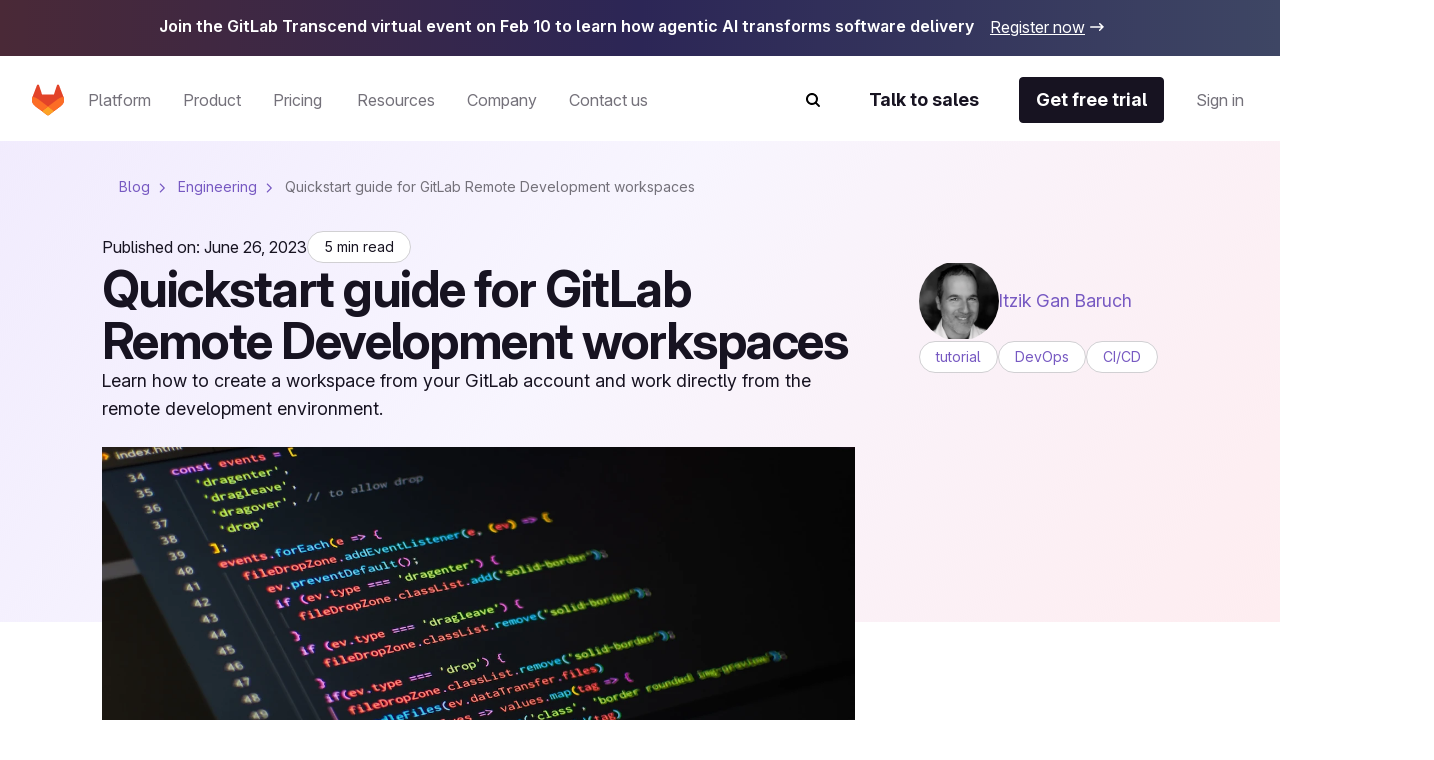

--- FILE ---
content_type: text/html
request_url: https://about.gitlab.com/blog/quick-start-guide-for-gitlab-workspaces/?utm_campaign=community&utm_content=de_newsletter_opsindevnews&utm_source=gmail&utm_medium=email&utm_budget=cmty
body_size: 100827
content:
<!DOCTYPE html><html lang="en-US" data-country-code="us"><head><meta charset="utf-8"><meta name="viewport" content="width=device-width, initial-scale=1"><title>Quickstart guide for GitLab Remote Development workspaces</title><link rel="preconnect" href="https://cdn.cookielaw.org"><link rel="preconnect" href="https://geolocation.onetrust.com"><script src="https://client-registry.mutinycdn.com/personalize/client/c18972324098ea25.js" async type="text/plain" class="optanon-category-C0004"></script><script hid="gtagConsent" defer>
  window.dataLayer = window.dataLayer || [];
  function gtag(){dataLayer.push(arguments);}

  const defaultConsents = window.dataLayer.filter(item => item.length && Array.from(item).indexOf('default') >= 0);

  if(defaultConsents.length <= 2) {
    gtag('consent', 'default', {
      'analytics_storage': 'granted',
      'ad_storage': 'granted',
      'ad_user_data': 'granted',
      'functionality_storage': 'granted',
      'ad_personalization': 'granted',
      'wait_for_update': 500
    });
    gtag('consent', 'default', {
      'analytics_storage': 'denied',
      'ad_storage': 'denied',
      'ad_user_data': 'denied',
      'functionality_storage': 'denied',
      'ad_personalization': 'denied',
      'region': [
        'AT','BE','BG','HR','CY','CZ','DK','EE','FI','FR','DE','GR','HU','IE','IT','LV','LT','LU','MT','NL','PL','PT','RO','SK','SI','ES','SE','IS','LI','NO','RU','GB','PE','CO','KR','CA-QC'
      ],
      'wait_for_update': 500
    });
  }

  window.geofeed = (options) => {
    dataLayer.push({
      'event': 'OneTrustCountryLoad',
      'oneTrustCountryId': options.country.toString(),
      'oneTrustStateId': options.state?.toString()
    });
  }
</script><script id="oneTrustAutoBlocking" src="https://cdn.cookielaw.org/consent/7f944245-c5cd-4eed-a90e-dd955adfdd08/OtAutoBlock.js" type="text/javascript"></script><script id="oneTrustSDK" src="https://cdn.cookielaw.org/scripttemplates/otSDKStub.js" type="text/javascript" data-domain-script="7f944245-c5cd-4eed-a90e-dd955adfdd08"></script><script id="oneTrustGeolocation" src="https://geolocation.onetrust.com/cookieconsentpub/v1/geo/location/geofeed" type="text/javascript"></script><script id="mutiny" defer>
          (function () {
            var a = (window.mutiny = window.mutiny || {});
            if (!window.mutiny.client) {
              a.client = { _queue: {} };
              var b = ['identify', 'trackConversion'];
              var c = [].concat(b, ['defaultOptOut', 'optOut', 'optIn']);
              var d = function factory(c) {
                return function () {
                  for (var d = arguments.length, e = new Array(d), f = 0; f < d; f++) {
                    e[f] = arguments[f];
                  }
                  a.client._queue[c] = a.client._queue[c] || [];
                  if (b.includes(c)) {
                    return new Promise(function (b, d) {
                      a.client._queue[c].push({ args: e, resolve: b, reject: d });
                    });
                  } else {
                    a.client._queue[c].push({ args: e });
                  }
                };
              };
              c.forEach(function (b) {
                a.client[b] = d(b);
              });
            }
          })();
          </script><script id="onetrust-initialization">
            function OptanonWrapper() {
              try {
                setupConsentObservers();
              } catch (e) {
                console.error("OneTrust consent observer failed to setup", e);
              }
            }
            function setupConsentObservers() {
              // Check if onetrust and mutiny is active and opt in if right group is active
              if (OnetrustActiveGroups && window.mutiny) {
                if (OnetrustActiveGroups.includes('C0002') || OnetrustActiveGroups.includes('C0004')) {
                  window.mutiny.client.optIn();
                }
              }

              if (OneTrust) {
                OneTrust.OnConsentChanged((consentEvent) => {
                  const mutinyEnabled = consentEvent.detail.includes('C0002') || consentEvent.detail.includes('C0004');
                  if (mutinyEnabled && window.mutiny) {
                    window.mutiny.client.optIn();
                  } else if (!mutinyEnabled) {
                    window.mutiny.client.optOut();
                  }
                });
              }
            }
          </script><style>.grid-wrapper[data-v-b19f6936]{display:flex;flex-direction:column;overflow-x:clip}.grid-wrapper[data-v-b19f6936]>*{max-width:100%;min-width:0}.banner[data-v-b19f6936]{order:0}@media screen and (min-width:768px){.banner[data-v-b19f6936]{order:-1}}</style><style>@media(max-width:1025px){:lang(en) .be-nav-navigation-mobile[data-v-c633bf1a]{display:block}}@media(min-width:1026px){:lang(en) .be-nav-navigation-desktop[data-v-c633bf1a]{display:block}}@media(max-width:1200px){:not(:lang(en)) .be-nav-navigation-mobile[data-v-c633bf1a]{display:block}}@media(min-width:1201px){:not(:lang(en)) .be-nav-navigation-desktop[data-v-c633bf1a]{display:block}}#navigation[data-v-c633bf1a]{background:#fff;left:0;min-height:84px;position:sticky;right:0;top:0;z-index:1025}@media(min-width:576px)and (max-width:1024px){#navigation[data-v-c633bf1a]{min-height:80px}}.be-nav-navigation-mobile[data-v-c633bf1a]{border:none;display:none}.be-nav-navigation-mobile[data-v-c633bf1a] *,.be-nav-navigation-mobile[data-v-c633bf1a] :after,.be-nav-navigation-mobile[data-v-c633bf1a] :before{box-sizing:border-box}.be-nav-navigation-desktop[data-v-c633bf1a]{display:none}.be-nav-navigation-desktop[data-v-c633bf1a] *,.be-nav-navigation-desktop[data-v-c633bf1a] :after,.be-nav-navigation-desktop[data-v-c633bf1a] :before{box-sizing:border-box}</style><style>.be-nav-navigation[data-v-a76314ad]{backdrop-filter:blur(16px);-webkit-backdrop-filter:blur(16px);background-color:#fff;padding:4px 24px 16px}.be-nav-navigation[data-v-a76314ad] *,.be-nav-navigation[data-v-a76314ad] :after,.be-nav-navigation[data-v-a76314ad] :before{box-sizing:border-box}.be-nav-navigation-desktop[data-v-a76314ad]{overflow-x:clip}@media screen and (min-width:1025px)and (max-width:1200px){.be-nav-navigation[data-v-a76314ad]{display:flex;justify-content:center;padding:4px 24px 16px}}.be-nav-navigation__login-popover[data-v-a76314ad]{display:flex;flex-direction:column;min-width:240px;padding:0 24px}.be-nav-navigation__link[data-v-a76314ad]{color:#7759c2}.be-nav-navigation__link[data-v-a76314ad]:hover{text-decoration:underline}.be-nav-navigation__link[data-v-a76314ad]:last-of-type{padding-bottom:0}@media screen and (min-width:1025px)and (max-width:1200px){.be-nav-navigation__search[data-v-a76314ad]{margin-right:0}}.be-nav-navigation__search svg[data-v-a76314ad]{color:#74717a;transition:color .3s ease-in-out}.be-nav-navigation__search svg[data-v-a76314ad]:hover{color:#45424d}.be-nav-navigation-bottom[data-v-a76314ad]{align-items:center;display:flex;justify-content:space-between;padding-top:16px;width:100%}.be-nav-navigation-bottom.centered[data-v-a76314ad]{justify-content:center}.be-nav-navigation-bottom__cta--accent[data-v-a76314ad]{background-color:#e24329!important;border-color:#e24329!important;color:#fff!important}.be-nav-navigation-bottom__cta--accent[data-v-a76314ad]:hover{background-color:#fff!important;color:#e24329!important}.be-nav-navigation-bottom__cta--steel[data-v-a76314ad]{background:linear-gradient(93.83deg,#000 7.27% 105.33%)!important;overflow:hidden;position:relative}.be-nav-navigation-bottom__cta--steel[data-v-a76314ad]:after{background-image:linear-gradient(90deg,transparent,hsla(0,0%,100%,.5),transparent);content:"";height:100%;left:-200%;position:absolute;top:0;transform:skew(-20deg);width:200%}.be-nav-navigation-bottom__cta--steel[data-v-a76314ad]:hover{background-color:#fff!important;color:#fff!important}.be-nav-navigation-bottom__cta--steel[data-v-a76314ad]:hover:after{animation:shine-a76314ad .8s ease-in-out}.be-nav-navigation-bottom .navigation-bottom-left[data-v-a76314ad]{align-items:center;color:#74717a!important;display:flex}.be-nav-navigation-bottom .navigation-bottom-left ul[data-v-a76314ad]{white-space:nowrap}.be-nav-navigation-bottom .navigation-bottom-left--no-search[data-v-a76314ad]{margin-right:40px}.be-nav-navigation-bottom .navigation-item[data-v-a76314ad]{display:inline-block}.be-nav-navigation-bottom .navigation-item[data-v-a76314ad]:not(:last-child){margin-right:16px}@media screen and (min-width:1025px)and (max-width:1200px){.be-nav-navigation-bottom .navigation-item[data-v-a76314ad]:not(:last-child){margin-right:8px}}.be-nav-navigation-bottom .navigation-bottom-right[data-v-a76314ad]{align-items:center;display:flex}@media screen and (min-width:1025px)and (max-width:1200px){.be-nav-navigation-bottom .navigation-bottom-right .slp-btn[data-v-a76314ad]:not(:first-child){margin-right:8px}}.v-popper__arrow-container[data-v-a76314ad]{display:none!important}.v-popper__popper[data-v-a76314ad]{outline:none!important}@keyframes shine-a76314ad{to{left:200%}}</style><style>.navigation-dropdown[data-v-96fa6d1a]{display:inline-block;margin-bottom:-16px;padding-bottom:16px;position:relative}.navigation-dropdown:hover .navigation-dropdown__popover[data-v-96fa6d1a]{opacity:1;visibility:visible}.navigation-dropdown:hover .navigation-dropdown__button[data-v-96fa6d1a]{color:#171321}.navigation-dropdown:hover .navigation-dropdown__button svg[data-v-96fa6d1a]{display:block}.navigation-dropdown__button[data-v-96fa6d1a]{color:#74717a;position:relative;transition:color .3s ease-in-out}.navigation-dropdown__button[data-v-96fa6d1a]:hover{color:#171321}.navigation-dropdown__button:hover svg[data-v-96fa6d1a]{display:block}.navigation-dropdown__button svg[data-v-96fa6d1a]{bottom:-4px;display:none;left:calc(50% - 8px);position:absolute}.navigation-dropdown__popover[data-v-96fa6d1a]{background-color:#fff;border:1px solid #d1d0d3;border-radius:4px;box-shadow:0 8px 50px -16px #d1d0d280;display:flex;flex-wrap:wrap;min-width:170px;position:absolute;top:50px;transition:visibility 0s,opacity .15s ease-in-out;z-index:1}.navigation-dropdown__popover--center[data-v-96fa6d1a]{left:50%;transform:translate(-50%)}.navigation-dropdown__popover--hidden[data-v-96fa6d1a]{opacity:0;visibility:hidden}.navigation-dropdown__popover--left[data-v-96fa6d1a]{left:0;transform:translate(0)}.navigation-dropdown__popover--right[data-v-96fa6d1a]{left:70px;transform:translate(-100%)}.navigation-dropdown__popover--show[data-v-96fa6d1a]{opacity:1;visibility:visible}.navigation-dropdown__categories[data-v-96fa6d1a]{display:flex;flex-direction:column;margin:0 4px;min-width:170px;-moz-column-break-inside:avoid;break-inside:avoid}@media(min-width:1200px){.navigation-dropdown__categories[data-v-96fa6d1a]{margin:0 16px}}.navigation-dropdown__categories--mb[data-v-96fa6d1a]{margin-bottom:24px!important}.navigation-dropdown__popover-link[data-v-96fa6d1a]{color:#171321!important;padding:8px 0;white-space:nowrap}.navigation-dropdown__popover-link[data-v-96fa6d1a]:hover{color:#7759c2!important}.navigation-dropdown__bottom-link[data-v-96fa6d1a]{padding-bottom:0!important;padding-left:8px!important;transition:none!important}@media(min-width:1200px){.navigation-dropdown__bottom-link[data-v-96fa6d1a]{padding-bottom:16px!important;padding-left:16px!important}}.navigation-dropdown__main[data-v-96fa6d1a]{display:flex;flex-direction:column;justify-content:space-between;padding:24px 16px}@media(min-width:1200px){.navigation-dropdown__main[data-v-96fa6d1a]{padding:24px 8px}}@media(max-width:1400px){.navigation-dropdown__main--w-columns[data-v-96fa6d1a]{margin-right:-50px}}@media(max-width:1200px){.navigation-dropdown__main--w-columns[data-v-96fa6d1a]{margin-right:-80px}}.navigation-dropdown__side-section[data-v-96fa6d1a]{background-color:#f6f3fe;display:flex;flex-direction:column;justify-content:space-between;padding:24px;white-space:normal}.navigation-dropdown__side-section h5[data-v-96fa6d1a],.navigation-dropdown__side-section p[data-v-96fa6d1a]{color:#171321}.navigation-dropdown__side-section[data-v-96fa6d1a]:hover{background-color:#e3d6ff;transition:background-color .3s ease-in-out}.navigation-dropdown__image[data-v-96fa6d1a],.navigation-dropdown__logo[data-v-96fa6d1a]{height:160px;margin-bottom:16px;max-width:200px;width:200px}@media(min-width:1200px){.navigation-dropdown__image[data-v-96fa6d1a],.navigation-dropdown__logo[data-v-96fa6d1a]{max-width:239px;width:239px}}.navigation-dropdown__logo[data-v-96fa6d1a]{background:#fff;border-radius:4px 4px 50px;box-sizing:border-box;padding:12px}.navigation-dropdown__logo img[data-v-96fa6d1a]{-o-object-fit:contain;object-fit:contain}.navigation-dropdown__icon[data-v-96fa6d1a]{margin-bottom:16px;max-width:200px;width:200px}@media(min-width:1200px){.navigation-dropdown__icon[data-v-96fa6d1a]{max-width:239px;width:239px}}.navigation-dropdown__icon img[data-v-96fa6d1a]{border-bottom-right-radius:50px;height:100%;-o-object-fit:cover;object-fit:cover;width:100%}.navigation-dropdown__side-link[data-v-96fa6d1a]{padding-bottom:0!important;padding-left:0!important;text-align:left!important;transition:none!important}.navigation-dropdown__side-link[data-v-96fa6d1a]>*{transition:none!important}.navigation-dropdown__side-link-small[data-v-96fa6d1a]{font-size:14px!important}.navigation-dropdown__footer[data-v-96fa6d1a]{background-color:#f6f3fe;padding:24px 32px 32px}@media(min-width:1025px){.navigation-dropdown__cards[data-v-96fa6d1a]{display:flex;padding:24px 8px}}.nav-card-grid[data-v-96fa6d1a]{display:grid;gap:1px;grid-template-columns:repeat(3,300px)}.nav-card-grid.separators[data-v-96fa6d1a]{background-color:#e8e7eb}.with-footer[data-v-96fa6d1a]{display:flex;flex-direction:column}@media(min-width:1025px){.navigation-dropdown-list--w-footer[data-v-96fa6d1a]{padding:0 16px}.navigation-dropdown-list--w-footer .navigation-dropdown-list__wrapper[data-v-96fa6d1a]{padding:24px 8px}}.navigation-dropdown-list--w-footer .navigation-dropdown-list__section[data-v-96fa6d1a]{margin-top:8px}.navigation-dropdown-list--w-footer .navigation-dropdown-list__item[data-v-96fa6d1a]{padding:12px 0!important}.navigation-dropdown-list--w-footer .navigation-dropdown-list__section[data-v-96fa6d1a]{gap:10px}.navigation-dropdown-list--w-footer .navigation-dropdown-list__bottom-link[data-v-96fa6d1a]{font-size:16px;margin-top:20px;padding:16px 0 0!important}.navigation-dropdown-list--w-footer .navigation-dropdown-list__bottom-link .slp-icon[data-v-96fa6d1a]{height:12px;position:relative;width:12px}.navigation-dropdown-list--w-footer .navigation-dropdown-list__bottom-link .slp-icon svg[data-v-96fa6d1a]{left:0;position:absolute;top:0}</style><style>.nav-card[data-v-8355cac4]{align-items:flex-start;background:#fff;display:flex;flex:1 1 300px;flex-direction:column;gap:16px;height:100%;min-width:300px;padding:24px}.nav-card ul[data-v-8355cac4]{width:100%}.nav-card ul[data-v-8355cac4]>:first-child{padding-top:0!important}.nav-card .title[data-v-8355cac4]{align-items:center;color:#000;display:flex;flex-wrap:nowrap}.nav-card .title:hover .title-chevron[data-v-8355cac4]{visibility:visible}.nav-card .title[data-v-8355cac4] br{content:"";display:none}@media(min-width:1025px){.nav-card .title[data-v-8355cac4] br{display:block}}.nav-card .title[data-v-8355cac4] .icon{height:16px;width:16px}@media(min-width:1025px){.nav-card .title[data-v-8355cac4] .icon{display:none}}.nav-card .title[data-v-8355cac4] .icon *{fill:currentColor}.nav-card .description[data-v-8355cac4],.nav-card .items[data-v-8355cac4],.nav-card .title[data-v-8355cac4]{white-space:normal}.nav-card.nav-card--w-separator[data-v-8355cac4]{border-left:1px solid #e8e7eb}.nav-card.nav-card--w-separator[data-v-8355cac4]:first-of-type{border-left-color:transparent}.nav-card__item[data-v-8355cac4]{border-bottom:1px solid #d1d0d3;margin:0 16px;padding:16px 0!important}@media(min-width:1025px){.nav-card__item[data-v-8355cac4]{border-bottom:0;margin:0;padding:0 0 16px!important}}.nav-card__item span[data-v-8355cac4]{font-weight:400;white-space:normal}@media(min-width:1025px){.nav-card__item span[data-v-8355cac4]{font-weight:600}}.nav-card__card[data-v-8355cac4]{align-items:flex-start;background:#fff;display:flex;flex-direction:column;gap:16px;width:100%}.nav-card__card:hover .link[data-v-8355cac4],.nav-card__card:hover .title[data-v-8355cac4] .icon{color:#7759c2}@media(min-width:1200px){.nav-card__card:hover .title[data-v-8355cac4] .icon{align-self:flex-end;display:block;margin-bottom:6px}}.nav-card__card:hover .nav-card__link[data-v-8355cac4]{text-decoration-color:#000}.nav-card__card:hover .nav-card__link .slp-icon[data-v-8355cac4]{transform:translate(8px)}.nav-card__card .icon[data-v-8355cac4]{height:16px;width:16px}.nav-card__card .icon[data-v-8355cac4] *{fill:currentColor}.nav-card__icon[data-v-8355cac4]{color:#171321;height:24px;width:24px}@media(min-width:1200px){.nav-card__icon[data-v-8355cac4]{color:#74717a}}.nav-card__article[data-v-8355cac4]{display:flex;flex-direction:column;gap:16px}.nav-card .nav-card__link[data-v-8355cac4]{align-items:center;color:#000;display:inline-flex;text-decoration:underline;text-decoration-color:transparent;text-underline-offset:2px;transition:text-decoration-color .3s ease,text-underline-offset .3s ease}.nav-card .nav-card__link .slp-icon[data-v-8355cac4]{height:12px!important;position:relative;transform:translate(0);transition:transform .3s ease;width:12px!important}.nav-card .nav-card__link .slp-icon[data-v-8355cac4] svg{left:0;position:absolute;top:0}.anchor-wrapper:hover .cta[data-v-8355cac4],.anchor-wrapper:hover .link[data-v-8355cac4]{color:#7759c2}.description[data-v-8355cac4]{color:#74717abf}.items[data-v-8355cac4]{align-items:flex-start;display:flex;flex-direction:column;gap:16px;margin-top:4px}@media(max-width:1025px){.items[data-v-8355cac4]{padding-left:16px;width:100%}.items .item[data-v-8355cac4]{border-bottom:1px solid #d1d0d3;padding-bottom:16px;width:100%}.items .link[data-v-8355cac4]{color:#171321;font-weight:400}}.link[data-v-8355cac4]{color:#000}.link[data-v-8355cac4]:hover{color:#7759c2}.cta[data-v-8355cac4]{align-items:center;display:flex}.title-chevron[data-v-8355cac4]{align-self:flex-end;padding-bottom:25px;visibility:hidden}@media(max-width:1025px){.title-chevron[data-v-8355cac4]{visibility:visible}}</style><style>@media(min-width:1025px){.navigation-dropdown-list[data-v-d937d793]{display:flex}.navigation-dropdown-list__wrapper[data-v-d937d793]{display:flex;flex-wrap:wrap;padding:24px}.navigation-dropdown-list__sections[data-v-d937d793]{display:flex;gap:16px}}.navigation-dropdown-list__section[data-v-d937d793]{-moz-column-break-inside:avoid;break-inside:avoid;display:flex;flex-direction:column;min-width:170px;page-break-inside:avoid;gap:16px;margin:24px 16px 0}@media(min-width:1025px){.navigation-dropdown-list__section[data-v-d937d793]{margin:0}}@media(min-width:1200px){.navigation-dropdown-list__section[data-v-d937d793]{margin:0 8px}}.navigation-dropdown-list__feature[data-v-d937d793]{background-color:var(--backgroundColor,#fff);color:var(--textColor,#171321);display:block;display:flex;flex-direction:column;justify-content:space-between;padding:24px;position:relative;white-space:normal}.navigation-dropdown-list__feature[data-v-d937d793]>*{position:relative}.navigation-dropdown-list__feature[data-v-d937d793]:before{background-color:var(--backgroundColor,#fff);border-radius:0 4px 4px 0;content:"";height:calc(100% + 2px);left:0;position:absolute;top:-1px;width:calc(100% + 2px)}.navigation-dropdown-list__feature__article[data-v-d937d793],.navigation-dropdown-list__feature__content[data-v-d937d793]{color:var(--textColor,#171321)}.navigation-dropdown-list__feature__article[data-v-d937d793],.navigation-dropdown-list__feature__article a[data-v-d937d793],.navigation-dropdown-list__feature__content[data-v-d937d793],.navigation-dropdown-list__feature__content a[data-v-d937d793]{display:flex;flex-direction:column;height:100%;justify-content:space-between;white-space:normal}.navigation-dropdown-list__feature__article a .navigation-dropdown-list__side-link[data-v-d937d793],.navigation-dropdown-list__feature__content a .navigation-dropdown-list__side-link[data-v-d937d793]{text-align:left;text-decoration:none}.navigation-dropdown-list__feature__article a .navigation-dropdown-list__side-link[data-v-d937d793] svg *,.navigation-dropdown-list__feature__content a .navigation-dropdown-list__side-link[data-v-d937d793] svg *{fill:currentColor}.navigation-dropdown-list__feature__article a:hover .navigation-dropdown-list__side-link[data-v-d937d793],.navigation-dropdown-list__feature__content a:hover .navigation-dropdown-list__side-link[data-v-d937d793]{text-decoration:none}.navigation-dropdown-list__feature__article a:hover .navigation-dropdown-list__side-link[data-v-d937d793] svg,.navigation-dropdown-list__feature__content a:hover .navigation-dropdown-list__side-link[data-v-d937d793] svg{transform:translate(8px)}.navigation-dropdown-list__feature__title[data-v-d937d793],.navigation-dropdown-list__feature__title span[data-v-d937d793]{color:#7759c2}.navigation-dropdown-list__side-link[data-v-d937d793]{color:var(--textColor,#171321)}.navigation-dropdown-list__item[data-v-d937d793]{border-bottom:1px solid #d1d0d3;padding:12px 0!important}@media(min-width:1025px){.navigation-dropdown-list__item[data-v-d937d793]{border-bottom:0;margin:0;padding:8px 0!important}}.navigation-dropdown-list__item[data-v-d937d793] span{font-size:18px;font-weight:400;line-height:28px}@media(min-width:1025px){.navigation-dropdown-list__item[data-v-d937d793] span{font-size:16px;line-height:24px}}.navigation-dropdown-list__item[data-v-d937d793] a{color:#171321}.navigation-dropdown-list__item[data-v-d937d793] a:hover{color:#7759c2}.navigation-dropdown-list__title[data-v-d937d793]{color:#7759c2;margin:24px 16px 16px}@media(min-width:1025px){.navigation-dropdown-list__title[data-v-d937d793]{margin:8px 0 0}}.navigation-dropdown-list__list[data-v-d937d793]{padding-left:16px}@media(min-width:1025px){.navigation-dropdown-list__list[data-v-d937d793]{padding-left:0}}.navigation-dropdown-list__bottom-link[data-v-d937d793]{margin:16px 32px}@media(min-width:1025px){.navigation-dropdown-list__bottom-link[data-v-d937d793]{margin:11px 0 0}}@media(min-width:1200px){.navigation-dropdown-list__bottom-link[data-v-d937d793]{margin:11px 8px 0}}.navigation-dropdown-list__image[data-v-d937d793]{margin-bottom:16px;max-width:375px;width:100%}@media(min-width:1025px){.navigation-dropdown-list__image[data-v-d937d793]{height:160px;max-width:200px;width:200px}}@media(min-width:1200px){.navigation-dropdown-list__image[data-v-d937d793]{max-width:239px;width:239px}}.navigation-dropdown-list__image img[data-v-d937d793]{height:100%;width:100%}.navigation-dropdown-list__feature-desc[data-v-d937d793]{margin:32px 0}@media(min-width:1025px){.navigation-dropdown-list__feature-desc[data-v-d937d793]{margin:0 0 8px}}</style><style>.nav-footer[data-v-536eaa06]{align-self:stretch;background-color:#f6f3fe;display:flex;flex-direction:column;gap:24px;padding:24px 32px 32px;width:100%}.nav-footer__title[data-v-536eaa06]{color:#7759c2}@media(min-width:1025px){.nav-footer[data-v-536eaa06]{padding:24px}}@media(min-width:1200px){.nav-footer[data-v-536eaa06]{padding:32px}}.footer-button-container[data-v-536eaa06]{background-color:#f6f3fe;display:grid;gap:32px;grid-template-columns:repeat(3,1fr)}@media(max-width:1025px){.footer-button-container[data-v-536eaa06]{grid-template-columns:1fr}}.footer-button-container .button[data-v-536eaa06]{background:#eee7fd;border:none;border-radius:4px;color:#000;justify-content:center;width:100%}.footer-button-container .button[data-v-536eaa06]:hover{background:#e3d6ff;border:none}</style><style>.be-nav__nav-button[data-v-673148d0]{transition:background-color .1s ease-in-out!important}.be-nav__nav-button--steel[data-v-673148d0]{background:linear-gradient(93.83deg,#000 7.27% 105.33%)!important;overflow:hidden;position:relative}.be-nav__nav-button--steel[data-v-673148d0]:after{background-image:linear-gradient(90deg,transparent,hsla(0,0%,100%,.5),transparent);content:"";height:100%;left:-200%;position:absolute;top:0;transform:skew(-20deg);width:200%}.be-nav__nav-button--steel[data-v-673148d0]:hover{background-color:#fff!important;color:#fff!important}.be-nav__nav-button--steel[data-v-673148d0]:hover:after{animation:shine-673148d0 .8s ease-in-out}.be-nav__nav-button--accent[data-v-673148d0]{background-color:#e24329!important;border-color:#e24329!important;color:#fff!important}.be-nav__nav-button--accent[data-v-673148d0]:hover{background-color:#fff!important;color:#e24329!important}.be-nav__nav-button--animate[data-v-673148d0]:after{animation:shine-673148d0 1s ease-in-out}.be-nav__nav-button--gleam[data-v-673148d0]{background:linear-gradient(93.83deg,#c7b1febf 7.27%,#ffd4d8bf 105.33%)!important;border:none!important;color:#171321!important;overflow:hidden;position:relative}.be-nav__nav-button--gleam[data-v-673148d0]:after{background-image:linear-gradient(90deg,transparent,hsla(0,0%,100%,.5),transparent);content:"";height:100%;left:-200%;position:absolute;top:0;transform:skew(-20deg);width:200%}.be-nav__nav-button--gleam[data-v-673148d0]:hover:after{animation:shine-673148d0 .8s ease-in-out}@keyframes shine-673148d0{to{left:200%}}</style><style>.be-nav-tablet[data-v-8bc0dfbb]{align-items:center;background-color:#fff;display:flex;justify-content:space-between;padding:16px 8px}@media(max-width:576px){.be-nav-tablet[data-v-8bc0dfbb]{display:none}}.be-nav-tablet[data-v-8bc0dfbb] *,.be-nav-tablet[data-v-8bc0dfbb] :after,.be-nav-tablet[data-v-8bc0dfbb] :before{box-sizing:border-box}.be-nav-phone[data-v-8bc0dfbb]{background-color:#fff}@media(min-width:577px){.be-nav-phone[data-v-8bc0dfbb]{display:none}}.be-nav-phone[data-v-8bc0dfbb] *,.be-nav-phone[data-v-8bc0dfbb] :after,.be-nav-phone[data-v-8bc0dfbb] :before{box-sizing:border-box}.be-nav-phone .navigation-top[data-v-8bc0dfbb]{border-radius:0;justify-content:center;width:100%}.be-nav-phone .navigation-top:hover svg[data-v-8bc0dfbb]{fill:#000}.be-nav-phone .navigation-bottom[data-v-8bc0dfbb]{align-items:center;display:flex;justify-content:space-between;padding:16px}.be-nav-phone .navigation-bottom .search-icon[data-v-8bc0dfbb]{-webkit-appearance:none;-moz-appearance:none;appearance:none;color:#171321!important}.be-nav-phone .navigation-bottom .search-icon svg path[data-v-8bc0dfbb]{fill:#171321!important}.be-nav-phone__icon[data-v-8bc0dfbb],.be-nav-phone__icon[data-v-8bc0dfbb] *{color:#fff;fill:currentColor}.navigation-top:hover .be-nav-phone__icon[data-v-8bc0dfbb],.navigation-top:hover .be-nav-phone__icon[data-v-8bc0dfbb] *{color:#000}</style><style>.be-nav-search[data-v-dfcf05ae]{background-color:#fff;inset:84px 0 0;overflow-y:scroll;position:fixed}@media(max-width:1025px){.be-nav-search[data-v-dfcf05ae]{overflow-x:hidden;top:0}}.be-nav-search__container[data-v-dfcf05ae]{height:100%}@media(max-width:1025px){.be-nav-search__container[data-v-dfcf05ae]{padding:0!important}}.be-nav-search__row[data-v-dfcf05ae]{flex-wrap:nowrap!important;height:100%;justify-content:center}.be-nav-search__row[data-v-dfcf05ae]:focus-visible{outline:none}.be-nav-search__close[data-v-dfcf05ae]{display:flex;justify-content:flex-end;margin-top:16px}.be-nav-search__close--text[data-v-dfcf05ae]{color:#171321!important}</style><style>.be-nav-search-content{padding:24px}@media(max-width:1025px){.be-nav-search-content{padding:8px}}.be-nav-search-content__input{position:relative;width:100%}.be-nav-search-content__input input{-webkit-appearance:none;border:0;border-bottom:1px solid #d1d0d3;border-radius:0;color:#74717a;font-size:2.5rem;width:calc(100% - 8px)}.be-nav-search-content__input input::-moz-placeholder{color:#d1d0d3}.be-nav-search-content__input input::placeholder{color:#d1d0d3}.be-nav-search-content__input input:focus{outline:none}@media(max-width:1025px){.be-nav-search-content__input input{caret-color:#171321!important;font-size:1.375rem}}.be-nav-search-content__input--close{cursor:pointer;position:absolute;right:16px;top:20px}@media(max-width:1025px){.be-nav-search-content__input--close{top:4px}}.be-nav-search-content__link{color:#171321!important;font-weight:700!important}</style><style>.be-nav-suggestions__default[data-v-b8161971]{display:flex;flex-wrap:wrap;justify-content:space-between;margin-top:4px}@media(min-width:1025px){.be-nav-suggestions__default[data-v-b8161971]{-moz-column-gap:32px;column-gap:32px;display:grid;grid-template-columns:repeat(2,1fr)}}@media(min-width:1200px){.be-nav-suggestions__default[data-v-b8161971]{grid-template-columns:repeat(3,1fr)}}@media(max-width:768px){.be-nav-suggestions__default[data-v-b8161971]{width:100%}}.be-nav-suggestions__default-btn[data-v-b8161971]{background-color:#f6f3fe!important;border:none!important;color:#171321!important;justify-content:center;margin-bottom:16px;transition:background-color .3s ease-in-out;width:100%}@media(max-width:1025px){.be-nav-suggestions__default-btn[data-v-b8161971]{max-width:100%}}.be-nav-suggestions__default-btn[data-v-b8161971]:hover{background-color:#e3d6ff!important}.be-nav-suggestions__result[data-v-b8161971]{align-items:center;display:flex}.be-nav-suggestions__result--icon[data-v-b8161971]{min-width:16px}.be-nav-suggestions__result--icon svg[data-v-b8161971]{min-height:16px;min-width:16px}.be-nav-suggestions__result .slp-btn[data-v-b8161971]{color:#7759c2;font-weight:400}.be-nav-suggestions__result .slp-btn[data-v-b8161971]:hover{text-decoration-color:#7759c2}@media(max-width:768px){.be-nav-suggestions__result .slp-btn[data-v-b8161971]{padding-left:8px!important}}.be-nav-suggestions__result .slp-btn span[data-v-b8161971]{overflow:hidden;text-overflow:ellipsis;white-space:nowrap}</style><style>.slp-btn-tertiary:hover .slp-icon[data-v-831f3083]{transform:translate(0)}.banner[data-v-831f3083]{display:block}.banner[data-v-831f3083]:hover .icon{transform:translate(8px)}.banner__desktop[data-v-831f3083]{align-items:center;background:#171321;box-sizing:border-box;display:flex;justify-content:center;overflow:hidden;width:100%}@media(max-width:1025px){.banner__desktop[data-v-831f3083]{display:none}}.banner__desktop .content[data-v-831f3083]{align-items:center;display:flex;justify-content:center;z-index:1}.banner__desktop .icon[data-v-831f3083]{color:#fff;display:flex;transition:color .3s ease,transform .3s ease}.banner__desktop .icon[data-v-831f3083] svg *{fill:currentColor}.banner__desktop .image[data-v-831f3083]{margin-bottom:3px;margin-right:6px;max-width:200px}@media(max-width:1025px){.banner__desktop .image[data-v-831f3083]{margin-bottom:0;margin-left:0;margin-top:16px}}.banner__desktop .text[data-v-831f3083]{color:#fff;padding:16px 0;text-decoration:underline}.banner__mobile[data-v-831f3083]{background:#171321;color:#171321;display:block;font-size:14px;margin:9px;padding:8px 12px;position:relative;text-decoration:none}.banner__mobile .pill-content[data-v-831f3083]{align-items:center;display:flex;justify-content:center;position:relative;z-index:1}.banner__mobile .pill-content .slp-icon[data-v-831f3083]{margin-left:16px;transition:transform .2s ease-in-out}@media(min-width:1025px){.banner__mobile[data-v-831f3083]{display:none}}.banner--release[data-v-831f3083]{overflow:hidden;position:relative}.banner--release[data-v-831f3083]:after,.banner--release[data-v-831f3083]:before{content:"";height:100%;left:0;pointer-events:none;position:absolute;top:0;width:100%}.banner--release .banner__desktop[data-v-831f3083]{background:linear-gradient(90deg,#4a2937 0,#2c2656 50%,#3e4664);display:flex!important;justify-content:center;max-height:56px}@media(max-width:1025px){.banner--release .banner__desktop[data-v-831f3083]{flex-direction:column;max-height:unset}}.banner--release .text[data-v-831f3083]{font-weight:600;position:inherit;text-align:center;text-decoration:none}@media(max-width:1025px){.banner--release .text[data-v-831f3083]{padding:0}}.banner--release .banner__button-text[data-v-831f3083]{color:#fff;display:none;text-decoration:underline}@media(min-width:1025px){.banner--release .banner__button-text[data-v-831f3083]{display:block}}.banner--release .banner__button[data-v-831f3083]{font-size:16px;font-weight:400;margin-left:8px;min-width:auto;padding:0}@media(min-width:1025px){.banner--release .banner__button[data-v-831f3083]{margin-left:16px;padding:8px 0 11px}}.banner--release .banner__button .icon[data-v-831f3083]{z-index:1}@media(max-width:1025px){.banner--release .banner__button .icon svg[data-v-831f3083]{margin:-3px 0 0}}.banner--release .content[data-v-831f3083]{display:inline;padding:16px 16px 16px 0;position:relative;text-align:center}@media(max-width:1025px){.banner--release .content[data-v-831f3083]{padding-left:16px;padding-top:8px}}.banner--release .content[data-v-831f3083]:after,.banner--release .content[data-v-831f3083]:before{background-position:50%;background-repeat:no-repeat;background-size:100%;content:"";height:100%;max-width:138px;pointer-events:none;position:absolute;width:100%}</style><style>.overflow-container[data-v-666e3dd5]{overflow-x:clip}</style><style>.be-nav-footer[data-v-0264437f]{background-color:#171321;color:#fff;overflow:hidden;padding:40px 16px;z-index:1}.be-nav-footer[data-v-0264437f] *,.be-nav-footer[data-v-0264437f] :after,.be-nav-footer[data-v-0264437f] :before{box-sizing:border-box}.be-nav-footer .disclaimer[data-v-0264437f]{background:#f2f1f5;padding:32px 0}@media(max-width:768px){.be-nav-footer .container[data-v-0264437f]{padding:0!important}}.be-nav-footer .footer__navigation[data-v-0264437f]{align-items:flex-start;display:flex;flex-direction:column;flex-wrap:wrap;justify-content:space-between}@media(min-width:1220px){.be-nav-footer .footer__navigation[data-v-0264437f]{flex-direction:row;flex-wrap:nowrap}}.be-nav-footer .logo[data-v-0264437f]{display:flex;margin:0 auto 0 0}.be-nav-footer .logo span[data-v-0264437f]{font-size:1.125rem;margin-left:4px}.be-nav-footer .content[data-v-0264437f]{display:flex;flex-wrap:wrap;gap:30px;justify-content:space-between;margin-top:48px}@media(min-width:1220px){.be-nav-footer .content[data-v-0264437f]{margin-top:0}}@media(min-width:769px){.be-nav-footer .column-wrapper[data-v-0264437f]{margin-top:24px}}.be-nav-footer .column[data-v-0264437f]{flex:1 0 auto;max-width:150px;min-width:2rem;width:100%}.be-nav-footer .column__heading[data-v-0264437f]{margin-bottom:16px}@media(max-width:768px){.be-nav-footer .column__nested[data-v-0264437f]{align-items:flex-start;display:flex;gap:30px;justify-content:space-between;max-width:100%}.be-nav-footer .column__nested[data-v-0264437f]>*{width:145px}}@media(min-width:768px){.be-nav-footer .column[data-v-0264437f]{max-width:160px}}@media(max-width:768px){.be-nav-footer .divided[data-v-0264437f]{width:100%}}.be-nav-footer .links__item[data-v-0264437f]{margin-bottom:8px}.be-nav-footer .links__item[data-v-0264437f]:hover{text-decoration:underline}@media(max-width:768px){.be-nav-footer .links__divided[data-v-0264437f]{-moz-column-gap:calc(100% - 290px);column-gap:calc(100% - 290px);-moz-columns:120px 2;columns:120px 2}}.be-nav-footer .link[data-v-0264437f]{color:#fff;font-size:.875rem;line-height:1.5714285714}.be-nav-footer .footer__cta[data-v-0264437f]{display:flex;flex-direction:column;padding-top:64px}@media(min-width:768px){.be-nav-footer .footer__cta[data-v-0264437f]{padding-top:96px}}.be-nav-footer .footer__selectors[data-v-0264437f]{align-items:baseline;border-bottom:1px solid #fff;display:flex;flex-direction:column;justify-content:flex-end;margin-bottom:32px;padding-bottom:24px}@media(min-width:768px){.be-nav-footer .footer__selectors[data-v-0264437f]{flex-direction:row}}.be-nav-footer .footer__selectors--two-children[data-v-0264437f]{justify-content:space-between}.be-nav-footer__source-buttons[data-v-0264437f]{display:flex;flex-wrap:wrap;gap:8px 24px}.be-nav-footer__button[data-v-0264437f]{border:none;color:#fff;cursor:pointer;font-size:.875rem;font-weight:660;padding:0;text-decoration:underline}.be-nav-footer__button--black[data-v-0264437f]{color:#171321}.be-nav-footer .source p[data-v-0264437f]{font-size:.875rem;margin-bottom:8px}.be-nav-footer .source a[data-v-0264437f]{color:#fff;font-weight:660;text-decoration:underline}.be-nav-footer .source img[data-v-0264437f]{display:inline-block;margin-left:5px;vertical-align:middle}.be-nav-footer #ot-sdk-btn.optanon-show-settings[data-v-0264437f],.be-nav-footer #ot-sdk-btn.ot-sdk-show-settings[data-v-0264437f]{border:none!important;color:#fff!important;cursor:pointer;font-family:GitLab Sans,sans-serif!important;font-size:14px!important;padding:0!important;text-align:left!important}.be-nav-footer #ot-sdk-btn.optanon-show-settings[data-v-0264437f]:hover,.be-nav-footer #ot-sdk-btn.ot-sdk-show-settings[data-v-0264437f]:hover{background:inherit;text-decoration:underline}</style><style>.social__links[data-v-56595311]{align-items:center;display:flex;gap:15px;margin-top:32px;width:100%}@media(min-width:829px){.social__links[data-v-56595311]{margin-top:0;width:inherit}}.social__links--icon[data-v-56595311]{color:#fff;height:auto;transition:.3s;width:24px}.social__links--icon[data-v-56595311] *{fill:currentColor}.social__links--icon[data-v-56595311]:hover{color:#a989f5}.social__links--icon-x[data-v-56595311]{width:18px}</style><style>.footer-source[data-v-4b03796f]{display:flex;flex-direction:column}.footer-source__source-buttons[data-v-4b03796f]{display:flex;flex-wrap:wrap;gap:8px 24px}.footer-source p[data-v-4b03796f]{font-size:.875rem;margin-bottom:8px}.footer-source a[data-v-4b03796f]{color:#fff;font-weight:660;text-decoration:underline}.footer-source img[data-v-4b03796f]{display:inline-block;margin-left:5px;vertical-align:middle}</style><style>.wrapper[data-v-c2e0a90b]{display:grid;gap:64px;grid-template-columns:70% 30%}@media(max-width:1025px){.wrapper[data-v-c2e0a90b]{grid-template-columns:1fr}}.wrapper .hero[data-v-c2e0a90b]{display:flex;flex-direction:column;gap:16px}.wrapper .hero .date[data-v-c2e0a90b]{align-items:center;display:flex;gap:8px}.wrapper .hero img[data-v-c2e0a90b]{aspect-ratio:16/9;margin-top:24px;-o-object-fit:cover;object-fit:cover;width:100%}.wrapper .information[data-v-c2e0a90b]{display:flex;flex-direction:column;gap:24px;padding-top:64px}@media(min-width:1025px){.wrapper .information[data-v-c2e0a90b]{padding-top:120px}}.wrapper .information .author[data-v-c2e0a90b]{align-items:center;display:flex;gap:8px}.wrapper .information .author img[data-v-c2e0a90b]{border-radius:80px;height:80px;-o-object-fit:contain;object-fit:contain;width:80px}.wrapper .information .tags[data-v-c2e0a90b]{display:flex;flex-wrap:wrap;gap:8px}.wrapper[data-v-c2e0a90b] a{color:#7759c2}.container[data-v-c2e0a90b]{position:relative}.container[data-v-c2e0a90b]:after{background:linear-gradient(126deg,#eee7fd,#f6f3fed4 49.71%,#ffd4d873);content:"";height:60%;left:-40%;position:absolute;top:0;width:140vw;z-index:-1}@media(min-width:2100px){.container[data-v-c2e0a90b]:after{left:-60%}}@media(min-width:1025px){.container[data-v-c2e0a90b]:after{height:75%}}.pill[data-v-c2e0a90b]{background:#fff;border:1px solid #d1d0d3;border-radius:20px;display:inline-block;padding:4px 16px}</style><style>.mobile-chevron[data-v-79b8fe43]{display:none}@media(max-width:768px){.mobile-chevron[data-v-79b8fe43]{display:block}}.breadcrumb[data-v-79b8fe43]{display:flex;margin-bottom:32px;margin-top:32px}.breadcrumb__crumb[data-v-79b8fe43]{color:#7759c2;display:flex}.breadcrumb__crumb[data-v-79b8fe43]:active:not(.breadcrumb__crumb--disabled),.breadcrumb__crumb[data-v-79b8fe43]:focus:not(.breadcrumb__crumb--disabled),.breadcrumb__crumb[data-v-79b8fe43]:hover:not(.breadcrumb__crumb--disabled){text-decoration:underline}.breadcrumb__crumb--disabled[data-v-79b8fe43]{color:#74717a}.breadcrumb__crumb a[data-v-79b8fe43]{color:inherit}.breadcrumb__chevron[data-v-79b8fe43]{margin:1px 10px 0 6px}@media(max-width:768px){.hide-in-mobile[data-v-79b8fe43]{display:none}}</style><style>.wrapper[data-v-f06658c7]{display:grid;gap:64px;grid-template-columns:70% 30%;padding-top:40px}@media(max-width:1025px){.wrapper[data-v-f06658c7]{grid-template-columns:1fr}}.social-icon-links[data-v-f06658c7]{display:flex;gap:28px;padding:14px 0}.newsletter-form[data-v-f06658c7]{padding:24px 0}.newsletter-form[data-v-f06658c7] .form_header{color:#171321;font-size:20px;font-weight:600;line-height:24px;text-align:left}@media(max-width:1025px){.newsletter-form[data-v-f06658c7] .form_header{text-align:center}}.newsletter-form[data-v-f06658c7] .form_container{border:1px solid rgba(0,0,0,.08);padding:24px}.newsletter-form[data-v-f06658c7] .required_label{display:none}.newsletter-form[data-v-f06658c7] #LblEmail,.newsletter-form[data-v-f06658c7] #LblCountry,.newsletter-form[data-v-f06658c7] #LblTitle{color:#000;font-size:16px;font-weight:400;line-height:20px;margin-bottom:8px;width:100%}@media(max-width:1025px){.newsletter-form[data-v-f06658c7] #Country{width:100%!important}}.newsletter-form[data-v-f06658c7] .mktoGutter.mktoHasWidth,.newsletter-form[data-v-f06658c7] .mktoOffset.mktoHasWidth{display:none}.newsletter-form[data-v-f06658c7] .mktoHtmlText.mktoHasWidth{color:#74717a;font-size:14px;font-weight:400;line-height:20px;margin-top:16px}.newsletter-form[data-v-f06658c7] .mktoHtmlText.mktoHasWidth a{color:#74717a;text-decoration:underline}.newsletter-form[data-v-f06658c7] .mktoField.mktoEmailField{height:44px}.newsletter-form[data-v-f06658c7] .mktoFieldWrap.mktoRequiredField{display:flex;flex-direction:column}.newsletter-form[data-v-f06658c7] .mktoErrorMsg{color:red!important}.newsletter-form[data-v-f06658c7] .mktoInvalid{border:1px solid red!important}.newsletter-form[data-v-f06658c7] .mktoButton{width:174px!important}.promo-card[data-v-f06658c7]{display:none}@media screen and (min-width:1025px){.promo-card[data-v-f06658c7]{background-image:url(https://res.cloudinary.com/about-gitlab-com/image/upload/v1769465010/jepzs4rcriatikgx9mro.png);background-position:50%;background-position-x:center;background-repeat:no-repeat;background-size:cover;border-radius:16px;box-shadow:0 10px 40px #0000001a;display:block;overflow:hidden;padding:48px 16px;position:relative;text-align:center}.promo-card__text[data-v-f06658c7]{display:block;font-size:1.125rem;line-height:1.5555555556}.promo-card__button[data-v-f06658c7]{justify-content:center;width:100%}}@media screen and (min-width:1400px){.promo-card[data-v-f06658c7]{padding:48px 32px}}.sticky-container[data-v-f06658c7]{position:sticky;top:calc(var(--nav-height, 0px) + 16px)}</style><style>.body[data-v-748ada1d] h1{font-size:2.5rem;font-weight:660;letter-spacing:-.02em;line-height:1.05;margin-bottom:24px;margin-top:24px}@media(max-width:576px){.body[data-v-748ada1d] h1{font-size:2rem;letter-spacing:-.02em;line-height:1.0625}}.body[data-v-748ada1d] ol{list-style:decimal;margin-bottom:16px;padding-left:24px}.body[data-v-748ada1d] ul{list-style:disc;margin-bottom:16px;padding-left:24px}.body[data-v-748ada1d] ol+ul{padding-left:40px}.body[data-v-748ada1d] table{border-collapse:collapse;width:100%}@media(max-width:576px){.body[data-v-748ada1d] table{font-size:14px}}.body[data-v-748ada1d] td,.body[data-v-748ada1d] th{border:1px solid #d1d0d3;padding:8px;text-align:left}@media(max-width:576px){.body[data-v-748ada1d] td,.body[data-v-748ada1d] th{white-space:normal;word-wrap:break-word;overflow-wrap:break-word;word-break:break-all}}.body[data-v-748ada1d] h2{font-size:2.5rem;font-weight:660;letter-spacing:-.03em;line-height:1.05;margin-bottom:24px;margin-top:24px}.body[data-v-748ada1d] h3{font-size:2rem;font-weight:660;letter-spacing:-.02em;line-height:1.0625;margin-bottom:24px;margin-top:24px}.body[data-v-748ada1d] h4{font-size:1.75rem;font-weight:660;letter-spacing:-.02em;line-height:1.0714285714;margin-bottom:24px;margin-top:24px}.body[data-v-748ada1d] h5{font-size:1.375rem;font-weight:660;letter-spacing:-.02em;line-height:1.0909090909;margin-bottom:24px;margin-top:24px}.body[data-v-748ada1d] li,.body[data-v-748ada1d] p{font-size:1.125rem;font-weight:400;line-height:1.5555555556;margin-bottom:16px}.body[data-v-748ada1d] a{color:#7759c2}.body[data-v-748ada1d] li{margin-bottom:8px}.body[data-v-748ada1d] li a,.body[data-v-748ada1d] li p{margin-bottom:0}.body[data-v-748ada1d] hr{margin-bottom:8px;margin-top:8px}.body[data-v-748ada1d] .video_container iframe{height:460px;margin-bottom:24px;width:100%}@media(max-width:1025px){.body[data-v-748ada1d] .video_container iframe{height:240px}}.body[data-v-748ada1d] iframe[src*="player.vimeo.com"],.body[data-v-748ada1d] iframe[src*="youtube-nocookie.com"],.body[data-v-748ada1d] iframe[src*="youtube.com"]{display:none!important}.body[data-v-748ada1d] .video-container>iframe,.body[data-v-748ada1d] .video-wrapper>iframe{display:block!important}.body[data-v-748ada1d] img{display:block;margin-inline:auto;max-width:100%;-o-object-fit:cover;object-fit:cover}.body[data-v-748ada1d] figcaption{margin:8px 0 24px;text-align:center}.body[data-v-748ada1d] pre{background-color:#f5f5f5;border:1px solid #ccc;display:flex;font-size:16px;line-height:1.5;margin:0 0 13.5px;padding:13px;white-space:pre-wrap;word-break:break-all}.body[data-v-748ada1d] pre code,.body[data-v-748ada1d] pre span{background-color:transparent;font-family:monospace;padding:0}.body[data-v-748ada1d] code{font-family:monospace;word-break:break-word}.body[data-v-748ada1d] blockquote{align-items:flex-start;align-self:stretch;background:#f6f3fe;border-radius:4px;display:flex;flex-direction:column;gap:16px;justify-content:center;margin:40px 0;padding:24px 40px}.body[data-v-748ada1d] blockquote p{margin-bottom:0}.body[data-v-748ada1d] h1,.body[data-v-748ada1d] h2,.body[data-v-748ada1d] h3,.body[data-v-748ada1d] h4,.body[data-v-748ada1d] h5,.body[data-v-748ada1d] h6{position:relative}</style><style>.contact-cta-container[data-v-63a33aec]{align-items:flex-start;background:#f6f3fe;border-radius:4px 4px 64px;display:flex;flex-direction:column;gap:16px;margin:64px 0;padding:32px}@media(min-width:1025px){.contact-cta-container[data-v-63a33aec]{margin:96px 0}}</style><style>.next-steps[data-v-e7e9494f]{background:#171321;color:#fff;padding-bottom:32px;position:relative;z-index:1}.next-steps__container[data-v-e7e9494f]{align-items:center;background:#171321;border-bottom:1px solid var(--slp-color-surface-600,#45424d);display:flex;flex-direction:column;padding:64px 24px}@media(min-width:576px){.next-steps__container[data-v-e7e9494f]{padding:96px}}@media(min-width:768px){.next-steps__container[data-v-e7e9494f]{max-width:100%}}@media(max-width:1025px){.next-steps__container[data-v-e7e9494f]{text-align:center}}.next-steps__container .description[data-v-e7e9494f]{max-width:650px;text-align:center}.next-steps__container .buttons[data-v-e7e9494f]{display:flex;flex-direction:row;gap:24px}@media(max-width:1025px){.next-steps__container .buttons[data-v-e7e9494f]{flex-direction:column;width:100%}}.next-steps__container .buttons .secondary-button[data-v-e7e9494f]{border:1px solid var(--slp-color-surface-50,#fff);border-radius:4px}.next-steps__container .buttons .main-button[data-v-e7e9494f],.next-steps__container .buttons .secondary-button[data-v-e7e9494f]{justify-content:center}.next-steps__header[data-v-e7e9494f]{background:linear-gradient(89.95deg,#feb484 3.13%,#a686f2 66.86%,#592ac8 123.2%);background-clip:text;-webkit-background-clip:text;padding-bottom:16px;-webkit-text-fill-color:transparent;text-align:center}</style><style>.code-block[data-v-d2cac4ae]{position:relative}.copy-btn[data-v-d2cac4ae]{background:#f5f6f8;border:1px solid #dcdfe6;border-radius:6px;color:#1f1f26;cursor:pointer;font-size:12px;line-height:1.4;padding:4px 8px;position:absolute;right:8px;top:8px;transition:background-color .15s ease,border-color .15s ease,color .15s ease}.copy-btn[data-v-d2cac4ae]:hover{background:#eceef3;border-color:#c5cad3}.copy-btn[data-v-d2cac4ae]:active{background:#e1e4eb;border-color:#b5bcc8}</style><link rel="stylesheet" href="/_nuxt/entry.CaxRZBqQ.css" crossorigin><link rel="stylesheet" href="/_nuxt/useAOS.DvB2Xm2x.css" crossorigin><link href="https://www.googletagmanager.com/gtm.js?id=GTM-NJXWQL" rel="preload" crossorigin="anonymous" fetchpriority="low" as="script"><link rel="modulepreload" as="script" crossorigin href="/_nuxt/C0YwtAsr.js"><link rel="modulepreload" as="script" crossorigin href="/_nuxt/CER4f0rl.js"><link rel="modulepreload" as="script" crossorigin href="/_nuxt/TMrkyrWf.js"><link rel="modulepreload" as="script" crossorigin href="/_nuxt/CtpiWBtL.js"><link rel="modulepreload" as="script" crossorigin href="/_nuxt/DZj4GVpn.js"><link rel="modulepreload" as="script" crossorigin href="/_nuxt/BN16sQJk.js"><link rel="modulepreload" as="script" crossorigin href="/_nuxt/BcXf_AyH.js"><link rel="modulepreload" as="script" crossorigin href="/_nuxt/B519rdU3.js"><link rel="modulepreload" as="script" crossorigin href="/_nuxt/BHTvWSLN.js"><link rel="modulepreload" as="script" crossorigin href="/_nuxt/DVXNcA7p.js"><link rel="modulepreload" as="script" crossorigin href="/_nuxt/BVttHd9G.js"><link rel="modulepreload" as="script" crossorigin href="/_nuxt/DbrzuxNi.js"><link rel="modulepreload" as="script" crossorigin href="/_nuxt/CR23r9As.js"><link rel="modulepreload" as="script" crossorigin href="/_nuxt/BKul2vYP.js"><link rel="modulepreload" as="script" crossorigin href="/_nuxt/MKqB2qix.js"><link rel="modulepreload" as="script" crossorigin href="/_nuxt/L3hxhxdU.js"><link rel="modulepreload" as="script" crossorigin href="/_nuxt/BNDAdCwn.js"><link rel="modulepreload" as="script" crossorigin href="/_nuxt/CJ5NhiWv.js"><link rel="modulepreload" as="script" crossorigin href="/_nuxt/CqkleIqs.js"><link rel="modulepreload" as="script" crossorigin href="/_nuxt/CI4f52gM.js"><link rel="modulepreload" as="script" crossorigin href="/_nuxt/BntnxQgt.js"><link rel="modulepreload" as="script" crossorigin href="/_nuxt/65JCkyoU.js"><link rel="modulepreload" as="script" crossorigin href="/_nuxt/BcD1t9od.js"><link rel="modulepreload" as="script" crossorigin href="/_nuxt/C6bT6IHx.js"><link rel="modulepreload" as="script" crossorigin href="/_nuxt/B8iWGLVh.js"><link rel="modulepreload" as="script" crossorigin href="/_nuxt/D79pMlpi.js"><link rel="modulepreload" as="script" crossorigin href="/_nuxt/BAkHx4tz.js"><link rel="modulepreload" as="script" crossorigin href="/_nuxt/Bkb51fJX.js"><link rel="modulepreload" as="script" crossorigin href="/_nuxt/Bbyaq1lc.js"><link rel="modulepreload" as="script" crossorigin href="/_nuxt/C3qnXhri.js"><link rel="modulepreload" as="script" crossorigin href="/_nuxt/CPKj8CQK.js"><link rel="modulepreload" as="script" crossorigin href="/_nuxt/B_QIV52c.js"><link rel="modulepreload" as="script" crossorigin href="/_nuxt/D-a1sBsp.js"><link rel="modulepreload" as="script" crossorigin href="/_nuxt/CDY8nGS6.js"><link rel="modulepreload" as="script" crossorigin href="/_nuxt/fBBbZt5v.js"><link rel="modulepreload" as="script" crossorigin href="/_nuxt/BseNgkU_.js"><link rel="modulepreload" as="script" crossorigin href="/_nuxt/6yHdw3Ft.js"><link rel="modulepreload" as="script" crossorigin href="/_nuxt/CAn9zH7l.js"><link rel="modulepreload" as="script" crossorigin href="/_nuxt/CV29jAaS.js"><link rel="modulepreload" as="script" crossorigin href="/_nuxt/DbpOCl8R.js"><link rel="modulepreload" as="script" crossorigin href="/_nuxt/CRquo_2b.js"><link rel="modulepreload" as="script" crossorigin href="/_nuxt/CBVxUSEi.js"><script src="https://cdn.bizible.com/scripts/bizible.js" defer type="text/plain" class="optanon-category-C0002"></script><script src="https://munchkin.marketo.net/munchkin.js" defer type="text/plain" class="optanon-category-C0002"></script><script src="https://cdn.optimizely.com/js/5113954737848320.js" defer type="text/plain" class="optanon-category-C0002"></script><script type="module" src="/_nuxt/C0YwtAsr.js" crossorigin></script><link rel="icon" type="image/x-icon" href="/images/ico/favicon.ico"><link rel="icon" type="image/png" sizes="32x32" href="/images/ico/favicon-32x32.png"><link rel="icon" type="image/png" sizes="192x192" href="/images/ico/favicon-192x192.png"><link rel="apple-touch-icon" href="/images/ico/favicon-192x192.png"><link rel="alternate" type="application/atom+xml" title="Blog" href="/atom.xml"><link rel="alternate" type="application/atom+xml" title="All Releases" href="/all-releases.xml"><link rel="alternate" type="application/atom+xml" title="Security Releases" href="/security-releases.xml"><link rel="alternate" type="application/atom+xml" title="Major Releases" href="/releases.xml"><meta hid="contentSecurityPolicy" http-equiv="Content-Security-Policy" content="
            default-src 'self' https: http:;
            script-src 'self' 'unsafe-inline' 'unsafe-eval' https: http: *.googletagmanager.com *.mutinycdn.com;
            style-src 'self' 'unsafe-inline' https: http:;
            object-src https: http:;
            base-uri 'self';
            connect-src 'self' https: http: wss: ws: *.google-analytics.com *.analytics.google.com *.googletagmanager.com *.mutinyhq.com *.mutinyhq.io *.mutinycdn.com;
            frame-src 'self' https: http:;
            img-src 'self' https: http: data: *.google-analytics.com *.googletagmanager.com *.mutinycdn.com;
            manifest-src 'self'; media-src 'self' https: http:;
            child-src 'self' blob: https: http:;
            font-src 'self' https: http: data:;
          "><meta name="format-detection" content="telephone=no"><meta name="twitter:card" content="summary_large_image"><meta name="twitter:site" content="@GitLab"><meta property="og:type" content="website"><meta name="robots" content="index, follow, max-image-preview:large, max-snippet:-1, max-video-preview:-1"><link rel="alternate" hreflang="x-default" href="https://about.gitlab.com/blog/quick-start-guide-for-gitlab-workspaces/"><link rel="alternate" hreflang="en" href="https://about.gitlab.com/blog/quick-start-guide-for-gitlab-workspaces/"><link rel="alternate" hreflang="en-us" href="https://about.gitlab.com/blog/quick-start-guide-for-gitlab-workspaces/"><link rel="canonical" href="https://about.gitlab.com/blog/quick-start-guide-for-gitlab-workspaces/"><meta name="description" content="Learn how to create a workspace from your GitLab account and work directly from the remote development environment."><meta property="og:title" content="Quickstart guide for GitLab Remote Development workspaces"><meta property="og:description" content="Learn how to create a workspace from your GitLab account and work directly from the remote development environment."><meta property="og:image" content="https://res.cloudinary.com/about-gitlab-com/image/upload/v1749664219/Blog/Hero%20Images/2023-06-22-quickstart-workspaces-cover-image2.png"><meta property="og:url" content="https://about.gitlab.com/blog/quick-start-guide-for-gitlab-workspaces"><meta name="twitter:title" content="Quickstart guide for GitLab Remote Development workspaces"><meta name="twitter:image" content="https://res.cloudinary.com/about-gitlab-com/image/upload/v1749664219/Blog/Hero%20Images/2023-06-22-quickstart-workspaces-cover-image2.png"><meta name="twitter:description" content="Learn how to create a workspace from your GitLab account and work directly from the remote development environment."><meta name="twitter:creator" content="@GitLab"><meta property="og:site_name" content="about.gitlab.com"><script type="application/ld+json" children="[object Object]"></script><meta property="og:locale" content="en_US"></head><body><div id="__nuxt"><!--[--><div></div><div class="grid-wrapper" data-v-b19f6936><nav id="navigation" aria-label="Navigation" data-v-b19f6936 data-v-c633bf1a><div id="be-navigation-desktop" class="be-nav-navigation-desktop" data-v-c633bf1a data-v-a76314ad><!----><div class="be-nav-navigation" data-v-a76314ad><div class="be-nav-navigation-bottom" data-v-a76314ad><div class="navigation-bottom-left navigation-bottom-left--no-search" data-v-a76314ad><a class="slp-mr-8 slp-btn slp-btn-icon slp-mr-8" data-nav="logo" aria-label="Home" name="Home" tabindex="0" data-ga-name="gitlab logo" data-ga-location="header" href="/" data-v-c6fd7cb9 data-v-a76314ad><!--[--><svg fill="none" viewBox="0 0 32 32" class="slp-icon slp-icon slp-icon--size-lg slp-icon--color-color-text-300" style="" role="img" aria-hidden="true" data-icon-name aria-id="tanukiHomeDesktop" data-v-c3411281 data-v-a76314ad><path fill="#E24329" d="M31.462 12.779l-.045-.115-4.35-11.35a1.137 1.137 0 00-.447-.541 1.163 1.163 0 00-1.343.071c-.187.15-.322.356-.386.587l-2.94 9.001h-11.9l-2.941-9a1.138 1.138 0 00-1.045-.84 1.153 1.153 0 00-1.13.72L.579 12.68l-.045.113a8.09 8.09 0 002.68 9.34l.016.012.038.03 6.635 4.967 3.28 2.484 1.994 1.51a1.35 1.35 0 001.627 0l1.994-1.51 3.282-2.484 6.673-4.997.018-.013a8.088 8.088 0 002.69-9.352z"></path><path fill="#FC6D26" d="M31.462 12.779l-.045-.115a14.748 14.748 0 00-5.856 2.634l-9.553 7.24A11225.6 11225.6 0 0022.1 27.14l6.673-4.997.019-.013a8.09 8.09 0 002.67-9.352z"></path><path fill="#FCA326" d="M9.908 27.14l3.275 2.485 1.994 1.51a1.35 1.35 0 001.627 0l1.994-1.51 3.282-2.484s-2.835-2.14-6.092-4.603l-6.08 4.603z"></path><path fill="#FC6D26" d="M6.435 15.305A14.712 14.712 0 00.58 12.672l-.045.113a8.09 8.09 0 002.68 9.347l.016.012.038.03 6.635 4.967 6.105-4.603-9.573-7.233z"></path></svg><!--]--></a><ul data-v-a76314ad><!--[--><li class="navigation-item" data-v-a76314ad><div class="navigation-dropdown" data-v-a76314ad data-v-96fa6d1a><button class="navigation-dropdown__button slp-btn slp-btn-ghost navigation-dropdown__button" data-nav-levelone="platform" title="Platform" name="Platform" type="button" data-v-c6fd7cb9 data-v-96fa6d1a><!--[--><!--[-->Platform<!--]--><svg width="16" height="16" viewbox="0 0 16 16" xmlns="http://www.w3.org/2000/svg" fill="#000" data-v-96fa6d1a><path fill-rule="evenodd" clip-rule="evenodd" d="M2.22 5.22a.75.75 0 0 0 0 1.06l5.252 5.252a.75.75 0 0 0 1.06 0l5.252-5.252a.75.75 0 1 0-1.06-1.06L8.001 9.94 3.28 5.22a.75.75 0 0 0-1.06 0Z"></path></svg><!--]--></button><div class="navigation-dropdown__popover--left navigation-dropdown__popover navigation-dropdown__popover--hidden navigation-dropdown__popover--center" style="" data-v-96fa6d1a><div class="navigation-dropdown__cards" data-v-96fa6d1a><!--[--><section class="nav-card" data-v-96fa6d1a data-v-8355cac4><article class="nav-card__article" data-v-8355cac4><a class="nav-card__card" rel="bookmark" href="/platform/" data-ga-name="platform" data-ga-location="header" data-nav-levelone="platform" data-nav-leveltwo="platform" data-v-8355cac4><!----><header data-v-8355cac4><div class="slp-text-body1-bold title" data-v-64ad2128 data-v-8355cac4><!--[--><span data-v-8355cac4>Platform</span><!----><!--]--><!----></div></header><section data-v-8355cac4><span class="slp-text-body3 description" data-v-64ad2128 data-v-8355cac4><!--[-->The most comprehensive AI-powered DevSecOps Platform<!--]--><!----></span></section><span class="slp-text-body3-bold nav-card__link" data-v-64ad2128 data-v-8355cac4><!--[-->Explore our Platform <svg viewBox="0 0 16 16" xmlns="http://www.w3.org/2000/svg" class="slp-icon slp-icon slp-icon--size-md slp-icon--color-color-text-300 slp-ml-4 icon" style="" role="img" aria-hidden="true" data-icon-name data-v-c3411281 data-v-8355cac4><path fill-rule="evenodd" clip-rule="evenodd" d="M5.22 2.22a.75.75 0 0 1 1.06 0l5.252 5.252a.75.75 0 0 1 0 1.06L6.28 13.784a.75.75 0 1 1-1.06-1.06l4.72-4.723L5.22 3.28a.75.75 0 0 1 0-1.06Z" fill="currentColor"></path></svg><!--]--><!----></span></a><!----></article></section><section class="nav-card" data-v-96fa6d1a data-v-8355cac4><article class="nav-card__article" data-v-8355cac4><a class="nav-card__card" rel="bookmark" href="/gitlab-duo/agent-platform/" data-ga-name="gitlab duo agent platform" data-ga-location="header" data-nav-levelone="platform" data-nav-leveltwo="gitlab duo agent platform" data-v-8355cac4><!----><header data-v-8355cac4><div class="slp-text-body1-bold title" data-v-64ad2128 data-v-8355cac4><!--[--><span data-v-8355cac4>GitLab Duo Agent Platform</span><!----><!--]--><!----></div></header><section data-v-8355cac4><span class="slp-text-body3 description" data-v-64ad2128 data-v-8355cac4><!--[-->Build software faster with AI at every stage of development<!--]--><!----></span></section><span class="slp-text-body3-bold nav-card__link" data-v-64ad2128 data-v-8355cac4><!--[-->Meet GitLab Duo <svg viewBox="0 0 16 16" xmlns="http://www.w3.org/2000/svg" class="slp-icon slp-icon slp-icon--size-md slp-icon--color-color-text-300 slp-ml-4 icon" style="" role="img" aria-hidden="true" data-icon-name data-v-c3411281 data-v-8355cac4><path fill-rule="evenodd" clip-rule="evenodd" d="M5.22 2.22a.75.75 0 0 1 1.06 0l5.252 5.252a.75.75 0 0 1 0 1.06L6.28 13.784a.75.75 0 1 1-1.06-1.06l4.72-4.723L5.22 3.28a.75.75 0 0 1 0-1.06Z" fill="currentColor"></path></svg><!--]--><!----></span></a><!----></article></section><section class="nav-card" data-v-96fa6d1a data-v-8355cac4><article class="nav-card__article" data-v-8355cac4><a class="nav-card__card" rel="bookmark" href="/why-gitlab/" data-ga-name="why gitlab" data-ga-location="header" data-nav-levelone="platform" data-nav-leveltwo="why gitlab" data-v-8355cac4><!----><header data-v-8355cac4><div class="slp-text-body1-bold title" data-v-64ad2128 data-v-8355cac4><!--[--><span data-v-8355cac4>Why GitLab</span><!----><!--]--><!----></div></header><section data-v-8355cac4><span class="slp-text-body3 description" data-v-64ad2128 data-v-8355cac4><!--[-->10 reasons why Enterprises choose GitLab<!--]--><!----></span></section><span class="slp-text-body3-bold nav-card__link" data-v-64ad2128 data-v-8355cac4><!--[-->Learn more <svg viewBox="0 0 16 16" xmlns="http://www.w3.org/2000/svg" class="slp-icon slp-icon slp-icon--size-md slp-icon--color-color-text-300 slp-ml-4 icon" style="" role="img" aria-hidden="true" data-icon-name data-v-c3411281 data-v-8355cac4><path fill-rule="evenodd" clip-rule="evenodd" d="M5.22 2.22a.75.75 0 0 1 1.06 0l5.252 5.252a.75.75 0 0 1 0 1.06L6.28 13.784a.75.75 0 1 1-1.06-1.06l4.72-4.723L5.22 3.28a.75.75 0 0 1 0-1.06Z" fill="currentColor"></path></svg><!--]--><!----></span></a><!----></article></section><!--]--></div><!----><!----></div></div></li><li class="navigation-item" data-v-a76314ad><div class="navigation-dropdown" data-v-a76314ad data-v-96fa6d1a><button class="navigation-dropdown__button slp-btn slp-btn-ghost navigation-dropdown__button" data-nav-levelone="solutions" title="Product" name="Product" type="button" data-v-c6fd7cb9 data-v-96fa6d1a><!--[--><!--[-->Product<!--]--><svg width="16" height="16" viewbox="0 0 16 16" xmlns="http://www.w3.org/2000/svg" fill="#000" data-v-96fa6d1a><path fill-rule="evenodd" clip-rule="evenodd" d="M2.22 5.22a.75.75 0 0 0 0 1.06l5.252 5.252a.75.75 0 0 0 1.06 0l5.252-5.252a.75.75 0 1 0-1.06-1.06L8.001 9.94 3.28 5.22a.75.75 0 0 0-1.06 0Z"></path></svg><!--]--></button><div class="navigation-dropdown__popover--left navigation-dropdown__popover navigation-dropdown__popover--hidden navigation-dropdown__popover--center" style="" data-v-96fa6d1a><!----><div class="navigation-dropdown-list navigation-dropdown-list--w-footer" text="Product" left="true" data-v-96fa6d1a data-v-d937d793><div class="navigation-dropdown-list__wrapper" data-v-d937d793><div class="navigation-dropdown-list__sections" data-v-d937d793><!--[--><section class="navigation-dropdown-list__section" data-v-d937d793><header data-v-d937d793><span class="slp-text-body2-bold navigation-dropdown-list__title" data-v-64ad2128 data-v-d937d793><!--[-->Automation<!--]--><!----></span></header><ul class="navigation-dropdown-list__list" data-v-d937d793><!--[--><li class="navigation-dropdown-list__item" data-v-d937d793><a class="navigation-dropdown-list__popover-link" href="/solutions/continuous-integration/" data-ga-name="CI/CD" data-ga-location="header" data-nav-levelone="solutions" data-nav-leveltwo="CI/CD" data-v-d937d793><span class="slp-text-body2" data-v-64ad2128 data-v-d937d793><!--[-->CI/CD<!--]--><!----></span></a></li><li class="navigation-dropdown-list__item" data-v-d937d793><a class="navigation-dropdown-list__popover-link" href="/gitlab-duo/agent-platform/" data-ga-name="gitlab duo agent platform - product menu" data-ga-location="header" data-nav-levelone="solutions" data-nav-leveltwo="gitlab duo agent platform - product menu" data-v-d937d793><span class="slp-text-body2" data-v-64ad2128 data-v-d937d793><!--[-->GitLab Duo Agent Platform<!--]--><!----></span></a></li><li class="navigation-dropdown-list__item" data-v-d937d793><a class="navigation-dropdown-list__popover-link" href="/solutions/source-code-management/" data-ga-name="Source Code Management" data-ga-location="header" data-nav-levelone="solutions" data-nav-leveltwo="Source Code Management" data-v-d937d793><span class="slp-text-body2" data-v-64ad2128 data-v-d937d793><!--[-->Source Code Management<!--]--><!----></span></a></li><li class="navigation-dropdown-list__item" data-v-d937d793><a class="navigation-dropdown-list__popover-link" href="/solutions/delivery-automation/" data-ga-name="Automated software delivery" data-ga-location="header" data-nav-levelone="solutions" data-nav-leveltwo="Automated software delivery" data-v-d937d793><span class="slp-text-body2" data-v-64ad2128 data-v-d937d793><!--[-->Automated Software Delivery<!--]--><!----></span></a></li><!--]--></ul></section><section class="navigation-dropdown-list__section" data-v-d937d793><header data-v-d937d793><span class="slp-text-body2-bold navigation-dropdown-list__title" data-v-64ad2128 data-v-d937d793><!--[-->Security<!--]--><!----></span></header><ul class="navigation-dropdown-list__list" data-v-d937d793><!--[--><li class="navigation-dropdown-list__item" data-v-d937d793><a class="navigation-dropdown-list__popover-link" href="/solutions/application-security-testing/" data-ga-name="Application security testing" data-ga-location="header" data-nav-levelone="solutions" data-nav-leveltwo="Application security testing" data-v-d937d793><span class="slp-text-body2" data-v-64ad2128 data-v-d937d793><!--[-->Application Security Testing<!--]--><!----></span></a></li><li class="navigation-dropdown-list__item" data-v-d937d793><a class="navigation-dropdown-list__popover-link" href="/solutions/supply-chain/" data-ga-name="Software supply chain security" data-ga-location="header" data-nav-levelone="solutions" data-nav-leveltwo="Software supply chain security" data-v-d937d793><span class="slp-text-body2" data-v-64ad2128 data-v-d937d793><!--[-->Software Supply Chain Security<!--]--><!----></span></a></li><li class="navigation-dropdown-list__item" data-v-d937d793><a class="navigation-dropdown-list__popover-link" href="/solutions/software-compliance/" data-ga-name="software compliance" data-ga-location="header" data-nav-levelone="solutions" data-nav-leveltwo="software compliance" data-v-d937d793><span class="slp-text-body2" data-v-64ad2128 data-v-d937d793><!--[-->Software Compliance<!--]--><!----></span></a></li><!--]--></ul></section><section class="navigation-dropdown-list__section" data-v-d937d793><header data-v-d937d793><span class="slp-text-body2-bold navigation-dropdown-list__title" data-v-64ad2128 data-v-d937d793><!--[-->Measurement<!--]--><!----></span></header><ul class="navigation-dropdown-list__list" data-v-d937d793><!--[--><li class="navigation-dropdown-list__item" data-v-d937d793><a class="navigation-dropdown-list__popover-link" href="/solutions/visibility-measurement/" data-ga-name="Visibility and Measurement" data-ga-location="header" data-nav-levelone="solutions" data-nav-leveltwo="Visibility and Measurement" data-v-d937d793><span class="slp-text-body2" data-v-64ad2128 data-v-d937d793><!--[-->Visibility &amp; Measurement<!--]--><!----></span></a></li><li class="navigation-dropdown-list__item" data-v-d937d793><a class="navigation-dropdown-list__popover-link" href="/solutions/value-stream-management/" data-ga-name="Value Stream Management" data-ga-location="header" data-nav-levelone="solutions" data-nav-leveltwo="Value Stream Management" data-v-d937d793><span class="slp-text-body2" data-v-64ad2128 data-v-d937d793><!--[-->Value Stream Management<!--]--><!----></span></a></li><li class="navigation-dropdown-list__item" data-v-d937d793><a class="navigation-dropdown-list__popover-link" href="/solutions/analytics-and-insights/" data-ga-name="Analytics and insights" data-ga-location="header" data-nav-levelone="solutions" data-nav-leveltwo="Analytics and insights" data-v-d937d793><span class="slp-text-body2" data-v-64ad2128 data-v-d937d793><!--[-->Analytics &amp; Insights<!--]--><!----></span></a></li><!--]--></ul></section><!--]--></div><a class="navigation-dropdown-list__bottom-link slp-btn slp-btn-tertiary navigation-dropdown-list__bottom-link" data-ga-name="solutions" data-ga-location="header" data-nav-levelone="solutions" data-nav-leveltwo="solutions" href="/solutions/" data-v-c6fd7cb9 data-v-d937d793><!--[-->View all Solutions <svg viewBox="0 0 16 16" xmlns="http://www.w3.org/2000/svg" class="slp-icon slp-icon slp-icon--size-sm slp-icon--color-color-text-300 slp-ml-8" style="" role="img" aria-hidden="true" data-icon-name data-v-c3411281 data-v-d937d793><path fill-rule="evenodd" clip-rule="evenodd" d="M5.22 2.22a.75.75 0 0 1 1.06 0l5.252 5.252a.75.75 0 0 1 0 1.06L6.28 13.784a.75.75 0 1 1-1.06-1.06l4.72-4.723L5.22 3.28a.75.75 0 0 1 0-1.06Z" fill="currentColor"></path></svg><!--]--></a></div><!----></div><section class="nav-footer" data-v-96fa6d1a data-v-536eaa06><header data-v-536eaa06><span class="slp-text-body2-bold nav-footer__title slp-color-accent-500" data-v-64ad2128 data-v-536eaa06><!--[-->GitLab for<!--]--><!----></span></header><ul class="footer-button-container" data-v-536eaa06><!--[--><li data-v-536eaa06><a class="button slp-btn slp-btn-primary button" data-ga-name="enterprise" data-ga-location="header" data-nav-levelone="solutions" data-nav-leveltwo="enterprise" href="/enterprise/" data-v-c6fd7cb9 data-v-536eaa06><!--[--><span class="slp-text-body2-bold" data-v-64ad2128 data-v-536eaa06><!--[-->Enterprise<!--]--><!----></span><!--]--></a></li><li data-v-536eaa06><a class="button slp-btn slp-btn-primary button" data-ga-name="small business" data-ga-location="header" data-nav-levelone="solutions" data-nav-leveltwo="small business" href="/small-business/" data-v-c6fd7cb9 data-v-536eaa06><!--[--><span class="slp-text-body2-bold" data-v-64ad2128 data-v-536eaa06><!--[-->Small Business<!--]--><!----></span><!--]--></a></li><li data-v-536eaa06><a class="button slp-btn slp-btn-primary button" data-ga-name="public sector" data-ga-location="header" data-nav-levelone="solutions" data-nav-leveltwo="public sector" href="/solutions/public-sector/" data-v-c6fd7cb9 data-v-536eaa06><!--[--><span class="slp-text-body2-bold" data-v-64ad2128 data-v-536eaa06><!--[-->Public Sector<!--]--><!----></span><!--]--></a></li><!--]--></ul></section></div></div></li><li class="navigation-item" data-v-a76314ad><div class="navigation-dropdown" data-v-a76314ad data-v-96fa6d1a><a class="navigation-dropdown__button slp-btn slp-btn-ghost navigation-dropdown__button" data-ga-name="pricing" data-ga-location="header" data-nav-levelone="pricing" title="Pricing" name="Pricing" href="/pricing/" data-v-c6fd7cb9 data-v-96fa6d1a><!--[--><!--[-->Pricing<!--]--><!----><!--]--></a><div class="navigation-dropdown__popover navigation-dropdown__popover--hidden navigation-dropdown__popover--center" style="display:none;" data-v-96fa6d1a><!----><!----><!----></div></div></li><li class="navigation-item" data-v-a76314ad><div class="navigation-dropdown" data-v-a76314ad data-v-96fa6d1a><button class="navigation-dropdown__button slp-btn slp-btn-ghost navigation-dropdown__button" data-nav-levelone="resources" title="Resources" name="Resources" type="button" data-v-c6fd7cb9 data-v-96fa6d1a><!--[--><!--[-->Resources<!--]--><svg width="16" height="16" viewbox="0 0 16 16" xmlns="http://www.w3.org/2000/svg" fill="#000" data-v-96fa6d1a><path fill-rule="evenodd" clip-rule="evenodd" d="M2.22 5.22a.75.75 0 0 0 0 1.06l5.252 5.252a.75.75 0 0 0 1.06 0l5.252-5.252a.75.75 0 1 0-1.06-1.06L8.001 9.94 3.28 5.22a.75.75 0 0 0-1.06 0Z"></path></svg><!--]--></button><div class="navigation-dropdown__popover--left navigation-dropdown__popover navigation-dropdown__popover--hidden navigation-dropdown__popover--center" style="" data-v-96fa6d1a><!----><div class="navigation-dropdown-list" text="Resources" data-v-96fa6d1a data-v-d937d793><div class="navigation-dropdown-list__wrapper" data-v-d937d793><div class="navigation-dropdown-list__sections" data-v-d937d793><!--[--><section class="navigation-dropdown-list__section" data-v-d937d793><header data-v-d937d793><span class="slp-text-body2-bold navigation-dropdown-list__title" data-v-64ad2128 data-v-d937d793><!--[-->Getting started<!--]--><!----></span></header><ul class="navigation-dropdown-list__list" data-v-d937d793><!--[--><li class="navigation-dropdown-list__item" data-v-d937d793><a class="navigation-dropdown-list__popover-link" href="/install/" data-ga-name="install" data-ga-location="header" data-nav-levelone="resources" data-nav-leveltwo="install" data-v-d937d793><span class="slp-text-body2" data-v-64ad2128 data-v-d937d793><!--[-->Install<!--]--><!----></span></a></li><li class="navigation-dropdown-list__item" data-v-d937d793><a class="navigation-dropdown-list__popover-link" href="/get-started/" data-ga-name="quick setup checklists" data-ga-location="header" data-nav-levelone="resources" data-nav-leveltwo="quick setup checklists" data-v-d937d793><span class="slp-text-body2" data-v-64ad2128 data-v-d937d793><!--[-->Quick start guides<!--]--><!----></span></a></li><li class="navigation-dropdown-list__item" data-v-d937d793><a class="navigation-dropdown-list__popover-link" href="https://university.gitlab.com/" data-ga-name="learn" data-ga-location="header" data-nav-levelone="resources" data-nav-leveltwo="learn" data-v-d937d793><span class="slp-text-body2" data-v-64ad2128 data-v-d937d793><!--[-->Learn<!--]--><!----></span></a></li><li class="navigation-dropdown-list__item" data-v-d937d793><a class="navigation-dropdown-list__popover-link" href="https://docs.gitlab.com/" data-ga-name="product documentation" data-ga-location="header" data-nav-levelone="resources" data-nav-leveltwo="product documentation" data-v-d937d793><span class="slp-text-body2" data-v-64ad2128 data-v-d937d793><!--[-->Product documentation<!--]--><!----></span></a></li><li class="navigation-dropdown-list__item" data-v-d937d793><a class="navigation-dropdown-list__popover-link" href="/getting-started-videos/" data-ga-name="best practice videos" data-ga-location="header" data-nav-levelone="resources" data-nav-leveltwo="best practice videos" data-v-d937d793><span class="slp-text-body2" data-v-64ad2128 data-v-d937d793><!--[-->Best practice videos<!--]--><!----></span></a></li><li class="navigation-dropdown-list__item" data-v-d937d793><a class="navigation-dropdown-list__popover-link" href="/integrations/" data-ga-name="integrations" data-ga-location="header" data-nav-levelone="resources" data-nav-leveltwo="integrations" data-v-d937d793><span class="slp-text-body2" data-v-64ad2128 data-v-d937d793><!--[-->Integrations<!--]--><!----></span></a></li><!--]--></ul></section><section class="navigation-dropdown-list__section" data-v-d937d793><header data-v-d937d793><span class="slp-text-body2-bold navigation-dropdown-list__title" data-v-64ad2128 data-v-d937d793><!--[-->Discover<!--]--><!----></span></header><ul class="navigation-dropdown-list__list" data-v-d937d793><!--[--><li class="navigation-dropdown-list__item" data-v-d937d793><a class="navigation-dropdown-list__popover-link" href="/customers/" data-ga-name="customer success stories" data-ga-location="header" data-nav-levelone="resources" data-nav-leveltwo="customer success stories" data-v-d937d793><span class="slp-text-body2" data-v-64ad2128 data-v-d937d793><!--[-->Customer success stories<!--]--><!----></span></a></li><li class="navigation-dropdown-list__item" data-v-d937d793><a class="navigation-dropdown-list__popover-link" href="/blog/" data-ga-name="blog" data-ga-location="header" data-nav-levelone="resources" data-nav-leveltwo="blog" data-v-d937d793><span class="slp-text-body2" data-v-64ad2128 data-v-d937d793><!--[-->Blog<!--]--><!----></span></a></li><li class="navigation-dropdown-list__item" data-v-d937d793><a class="navigation-dropdown-list__popover-link" href="https://handbook.gitlab.com/handbook/company/culture/all-remote/" data-ga-name="remote" data-ga-location="header" data-nav-levelone="resources" data-nav-leveltwo="remote" data-v-d937d793><span class="slp-text-body2" data-v-64ad2128 data-v-d937d793><!--[-->Remote<!--]--><!----></span></a></li><!--]--></ul></section><section class="navigation-dropdown-list__section" data-v-d937d793><header data-v-d937d793><span class="slp-text-body2-bold navigation-dropdown-list__title" data-v-64ad2128 data-v-d937d793><!--[-->Connect<!--]--><!----></span></header><ul class="navigation-dropdown-list__list" data-v-d937d793><!--[--><li class="navigation-dropdown-list__item" data-v-d937d793><a class="navigation-dropdown-list__popover-link" href="/services/" data-ga-name="services" data-ga-location="header" data-nav-levelone="resources" data-nav-leveltwo="services" data-v-d937d793><span class="slp-text-body2" data-v-64ad2128 data-v-d937d793><!--[-->GitLab Services<!--]--><!----></span></a></li><li class="navigation-dropdown-list__item" data-v-d937d793><a class="navigation-dropdown-list__popover-link" href="/community/" data-ga-name="community" data-ga-location="header" data-nav-levelone="resources" data-nav-leveltwo="community" data-v-d937d793><span class="slp-text-body2" data-v-64ad2128 data-v-d937d793><!--[-->Community<!--]--><!----></span></a></li><li class="navigation-dropdown-list__item" data-v-d937d793><a class="navigation-dropdown-list__popover-link" href="https://forum.gitlab.com/" data-ga-name="forum" data-ga-location="header" data-nav-levelone="resources" data-nav-leveltwo="forum" data-v-d937d793><span class="slp-text-body2" data-v-64ad2128 data-v-d937d793><!--[-->Forum<!--]--><!----></span></a></li><li class="navigation-dropdown-list__item" data-v-d937d793><a class="navigation-dropdown-list__popover-link" href="/events/" data-ga-name="events" data-ga-location="header" data-nav-levelone="resources" data-nav-leveltwo="events" data-v-d937d793><span class="slp-text-body2" data-v-64ad2128 data-v-d937d793><!--[-->Events<!--]--><!----></span></a></li><li class="navigation-dropdown-list__item" data-v-d937d793><a class="navigation-dropdown-list__popover-link" href="/partners/" data-ga-name="partners" data-ga-location="header" data-nav-levelone="resources" data-nav-leveltwo="partners" data-v-d937d793><span class="slp-text-body2" data-v-64ad2128 data-v-d937d793><!--[-->Partners<!--]--><!----></span></a></li><!--]--></ul></section><!--]--></div><a class="navigation-dropdown-list__bottom-link slp-btn slp-btn-tertiary navigation-dropdown-list__bottom-link" data-ga-name="resources" data-ga-location="header" data-nav-levelone="resources" data-nav-leveltwo="resources" href="/resources/" data-v-c6fd7cb9 data-v-d937d793><!--[-->View all resources <svg viewBox="0 0 16 16" xmlns="http://www.w3.org/2000/svg" class="slp-icon slp-icon slp-icon--size-sm slp-icon--color-color-text-300 slp-ml-8" style="" role="img" aria-hidden="true" data-icon-name data-v-c3411281 data-v-d937d793><path fill-rule="evenodd" clip-rule="evenodd" d="M5.22 2.22a.75.75 0 0 1 1.06 0l5.252 5.252a.75.75 0 0 1 0 1.06L6.28 13.784a.75.75 0 1 1-1.06-1.06l4.72-4.723L5.22 3.28a.75.75 0 0 1 0-1.06Z" fill="currentColor"></path></svg><!--]--></a></div><section class="navigation-dropdown-list__feature" style="--backgroundColor: #2f2a6b; --textColor: #fff" data-v-d937d793><article class="navigation-dropdown-list__feature__article" data-v-d937d793><a href="/the-source/" data-ga-name="the source" data-ga-location="header" data-nav-levelone="resources" data-nav-leveltwo="the source" class="navigation-dropdown-list__feature__link" data-v-d937d793><!----><section class="navigation-dropdown-list__feature__content" data-v-d937d793><div class="navigation-dropdown-list__image" data-v-d937d793><img src="https://res.cloudinary.com/about-gitlab-com/image/upload/v1758208064/dzl0dbift9xdizyelkk4.svg" alt="the source promo card" loading="lazy" format="webp" quality="99" data-v-d937d793></div><div class="navigation-dropdown-list__feature-desc" data-v-d937d793><p class="slp-text-body1 slp-mb-8" data-v-64ad2128 data-v-d937d793><!--[-->Insights for the future of software development<!--]--><!----></p></div><button class="navigation-dropdown-list__side-link slp-btn slp-btn-tertiary navigation-dropdown-list__side-link" type="button" data-v-c6fd7cb9 data-v-d937d793><!--[-->Read the latest <svg viewBox="0 0 16 16" xmlns="http://www.w3.org/2000/svg" class="slp-icon slp-icon slp-icon--size-sm slp-icon--color-color-text-300 slp-ml-8" style="" role="img" aria-hidden="true" data-icon-name data-v-c3411281 data-v-d937d793><path fill-rule="evenodd" clip-rule="evenodd" d="M10.159 10.72a.75.75 0 1 0 1.06 1.06l3.25-3.25L15 8l-.53-.53-3.25-3.25a.75.75 0 0 0-1.061 1.06l1.97 1.97H1.75a.75.75 0 1 0 0 1.5h10.379l-1.97 1.97Z" fill="currentColor"></path></svg><!--]--></button></section></a></article></section></div><!----></div></div></li><li class="navigation-item" data-v-a76314ad><div class="navigation-dropdown" data-v-a76314ad data-v-96fa6d1a><button class="navigation-dropdown__button slp-btn slp-btn-ghost navigation-dropdown__button" data-nav-levelone="company" title="Company" name="Company" type="button" data-v-c6fd7cb9 data-v-96fa6d1a><!--[--><!--[-->Company<!--]--><svg width="16" height="16" viewbox="0 0 16 16" xmlns="http://www.w3.org/2000/svg" fill="#000" data-v-96fa6d1a><path fill-rule="evenodd" clip-rule="evenodd" d="M2.22 5.22a.75.75 0 0 0 0 1.06l5.252 5.252a.75.75 0 0 0 1.06 0l5.252-5.252a.75.75 0 1 0-1.06-1.06L8.001 9.94 3.28 5.22a.75.75 0 0 0-1.06 0Z"></path></svg><!--]--></button><div class="navigation-dropdown__popover navigation-dropdown__popover--hidden navigation-dropdown__popover--center" style="" data-v-96fa6d1a><!----><div class="navigation-dropdown-list" text="Company" data-v-96fa6d1a data-v-d937d793><div class="navigation-dropdown-list__wrapper" data-v-d937d793><div class="navigation-dropdown-list__sections" data-v-d937d793><!--[--><section class="navigation-dropdown-list__section" data-v-d937d793><!----><ul class="navigation-dropdown-list__list" data-v-d937d793><!--[--><li class="navigation-dropdown-list__item" data-v-d937d793><a class="navigation-dropdown-list__popover-link" href="/company/" data-ga-name="about" data-ga-location="header" data-nav-levelone="company" data-nav-leveltwo="about" data-v-d937d793><span class="slp-text-body2" data-v-64ad2128 data-v-d937d793><!--[-->About<!--]--><!----></span></a></li><li class="navigation-dropdown-list__item" data-v-d937d793><a class="navigation-dropdown-list__popover-link" href="/jobs/" data-ga-name="jobs" data-ga-location="header" data-nav-levelone="company" data-nav-leveltwo="jobs" data-v-d937d793><span class="slp-text-body2" data-v-64ad2128 data-v-d937d793><!--[-->Jobs<!--]--><!----></span></a></li><li class="navigation-dropdown-list__item" data-v-d937d793><a class="navigation-dropdown-list__popover-link" href="/events/" data-ga-name="events" data-ga-location="header" data-nav-levelone="company" data-nav-leveltwo="events" data-v-d937d793><span class="slp-text-body2" data-v-64ad2128 data-v-d937d793><!--[-->Events<!--]--><!----></span></a></li><li class="navigation-dropdown-list__item" data-v-d937d793><a class="navigation-dropdown-list__popover-link" href="/company/team/e-group/" data-ga-name="leadership" data-ga-location="header" data-nav-levelone="company" data-nav-leveltwo="leadership" data-v-d937d793><span class="slp-text-body2" data-v-64ad2128 data-v-d937d793><!--[-->Leadership<!--]--><!----></span></a></li><li class="navigation-dropdown-list__item" data-v-d937d793><a class="navigation-dropdown-list__popover-link" href="/company/team/" data-ga-name="team" data-ga-location="header" data-nav-levelone="company" data-nav-leveltwo="team" data-v-d937d793><span class="slp-text-body2" data-v-64ad2128 data-v-d937d793><!--[-->Team<!--]--><!----></span></a></li><li class="navigation-dropdown-list__item" data-v-d937d793><a class="navigation-dropdown-list__popover-link" href="https://handbook.gitlab.com/" data-ga-name="handbook" data-ga-location="header" data-nav-levelone="company" data-nav-leveltwo="handbook" data-v-d937d793><span class="slp-text-body2" data-v-64ad2128 data-v-d937d793><!--[-->Handbook<!--]--><!----></span></a></li><li class="navigation-dropdown-list__item" data-v-d937d793><a class="navigation-dropdown-list__popover-link" href="https://ir.gitlab.com/" data-ga-name="investor relations" data-ga-location="header" data-nav-levelone="company" data-nav-leveltwo="investor relations" data-v-d937d793><span class="slp-text-body2" data-v-64ad2128 data-v-d937d793><!--[-->Investor relations<!--]--><!----></span></a></li><li class="navigation-dropdown-list__item" data-v-d937d793><a class="navigation-dropdown-list__popover-link" href="/security/" data-ga-name="trust center" data-ga-location="header" data-nav-levelone="company" data-nav-leveltwo="trust center" data-v-d937d793><span class="slp-text-body2" data-v-64ad2128 data-v-d937d793><!--[-->Trust Center<!--]--><!----></span></a></li><li class="navigation-dropdown-list__item" data-v-d937d793><a class="navigation-dropdown-list__popover-link" href="/ai-transparency-center/" data-ga-name="ai transparency center" data-ga-location="header" data-nav-levelone="company" data-nav-leveltwo="ai transparency center" data-v-d937d793><span class="slp-text-body2" data-v-64ad2128 data-v-d937d793><!--[-->AI Transparency Center<!--]--><!----></span></a></li><li class="navigation-dropdown-list__item" data-v-d937d793><a class="navigation-dropdown-list__popover-link" href="/company/contact/" data-ga-name="newsletter" data-ga-location="header" data-nav-levelone="company" data-nav-leveltwo="newsletter" data-v-d937d793><span class="slp-text-body2" data-v-64ad2128 data-v-d937d793><!--[-->Newsletter<!--]--><!----></span></a></li><li class="navigation-dropdown-list__item" data-v-d937d793><a class="navigation-dropdown-list__popover-link" href="/press/" data-ga-name="press" data-ga-location="header" data-nav-levelone="company" data-nav-leveltwo="press" data-v-d937d793><span class="slp-text-body2" data-v-64ad2128 data-v-d937d793><!--[-->Press<!--]--><!----></span></a></li><!--]--></ul></section><!--]--></div><!----></div><!----></div><!----></div></div></li><li class="navigation-item" data-v-a76314ad><div class="navigation-dropdown" data-v-a76314ad data-v-96fa6d1a><button class="navigation-dropdown__button slp-btn slp-btn-ghost navigation-dropdown__button" data-nav-levelone="company" title="Contact us" name="Contact us" type="button" data-v-c6fd7cb9 data-v-96fa6d1a><!--[--><!--[-->Contact us<!--]--><svg width="16" height="16" viewbox="0 0 16 16" xmlns="http://www.w3.org/2000/svg" fill="#000" data-v-96fa6d1a><path fill-rule="evenodd" clip-rule="evenodd" d="M2.22 5.22a.75.75 0 0 0 0 1.06l5.252 5.252a.75.75 0 0 0 1.06 0l5.252-5.252a.75.75 0 1 0-1.06-1.06L8.001 9.94 3.28 5.22a.75.75 0 0 0-1.06 0Z"></path></svg><!--]--></button><div class="navigation-dropdown__popover navigation-dropdown__popover--hidden navigation-dropdown__popover--center" style="" data-v-96fa6d1a><!----><div class="navigation-dropdown-list" text="Contact us" data-v-96fa6d1a data-v-d937d793><div class="navigation-dropdown-list__wrapper" data-v-d937d793><div class="navigation-dropdown-list__sections" data-v-d937d793><!--[--><section class="navigation-dropdown-list__section" data-v-d937d793><!----><ul class="navigation-dropdown-list__list" data-v-d937d793><!--[--><li class="navigation-dropdown-list__item" data-v-d937d793><a class="navigation-dropdown-list__popover-link" href="/sales/" data-ga-name="talk to sales" data-ga-location="header" data-nav-levelone="company" data-nav-leveltwo="talk to sales" data-v-d937d793><span class="slp-text-body2" data-v-64ad2128 data-v-d937d793><!--[-->Talk to sales<!--]--><!----></span></a></li><li class="navigation-dropdown-list__item" data-v-d937d793><a class="navigation-dropdown-list__popover-link" href="https://support.gitlab.com" data-ga-name="support portal" data-ga-location="header" data-nav-levelone="company" data-nav-leveltwo="support portal" data-v-d937d793><span class="slp-text-body2" data-v-64ad2128 data-v-d937d793><!--[-->Support portal<!--]--><!----></span></a></li><li class="navigation-dropdown-list__item" data-v-d937d793><a class="navigation-dropdown-list__popover-link" href="https://customers.gitlab.com/customers/sign_in/" data-ga-name="customer portal" data-ga-location="header" data-nav-levelone="company" data-nav-leveltwo="customer portal" data-v-d937d793><span class="slp-text-body2" data-v-64ad2128 data-v-d937d793><!--[-->Customer portal<!--]--><!----></span></a></li><!--]--></ul></section><!--]--></div><!----></div><!----></div><!----></div></div></li><!--]--></ul></div><div class="navigation-bottom-right" data-v-a76314ad><button aria-label="Search" data-nav="site search" class="navigation__search slp-mr-24 slp-btn slp-btn-icon navigation__search slp-mr-24" type="button" data-v-c6fd7cb9 data-v-a76314ad><!--[--><svg width="16" height="16" viewBox="0 0 16 16" fill="currentColor" xmlns="http://www.w3.org/2000/svg" class="slp-icon slp-icon slp-icon--size-sm slp-icon--color-color-text-300" style="" role="img" aria-hidden="true" data-icon-name data-v-c3411281 data-v-a76314ad><path fill-rule="evenodd" clip-rule="evenodd" d="M10.4765 11.8907C9.49572 12.5892 8.29583 13 7 13C3.68629 13 1 10.3137 1 7C1 3.68629 3.68629 1 7 1C10.3137 1 13 3.68629 13 7C13 8.29583 12.5892 9.49572 11.8907 10.4765L14.7071 13.2929C15.0976 13.6834 15.0976 14.3166 14.7071 14.7071C14.3166 15.0976 13.6834 15.0976 13.2929 14.7071L10.4765 11.8907ZM11 7C11 9.20914 9.20914 11 7 11C4.79086 11 3 9.20914 3 7C3 4.79086 4.79086 3 7 3C9.20914 3 11 4.79086 11 7Z" fill="currentColor"></path></svg><!--]--></button><a class="slp-mr-24 slp-btn slp-btn-secondary slp-mr-24" data-ga-name="sales" data-ga-location="header" name="Talk to sales" href="/sales/" data-v-c6fd7cb9 data-v-a76314ad><!--[-->Talk to sales<!--]--></a><button class="be-nav__nav-button slp-btn slp-btn-primary be-nav__nav-button" name="Get free trial" data-ga-name="free trial" data-ga-location="header" data-v-a76314ad type="button" data-v-c6fd7cb9 data-v-673148d0><!--[--><!--[-->Get free trial<!--]--><!--]--></button><div class="navigation-dropdown slp-ml-24" data-v-a76314ad data-v-96fa6d1a><a class="navigation-dropdown__button slp-btn slp-btn-ghost navigation-dropdown__button" data-ga-name="sign in" data-ga-location="header" title="Sign in" name="Sign in" href="https://gitlab.com/users/sign_in/" data-v-c6fd7cb9 data-v-96fa6d1a><!--[--><!--[-->Sign in<!--]--><!----><!--]--></a><div class="navigation-dropdown__popover navigation-dropdown__popover--hidden navigation-dropdown__popover--center" style="display:none;" data-v-96fa6d1a><!----><!----><!----></div></div></div></div></div></div><div id="be-navigation-mobile" class="be-nav-navigation-mobile" data-v-c633bf1a data-v-8bc0dfbb><section class="be-nav-search" style="display:none;" data-v-8bc0dfbb data-v-dfcf05ae><div class="slp-container be-nav-search__container" data-v-e594efe8 data-v-dfcf05ae><!--[--><div class="slp-row be-nav-search__row" data-v-adc8d02f data-v-dfcf05ae><!--[--><div class="slp-col-md-10" data-v-00b68f22 data-v-dfcf05ae><!--[--><!--[--><div class="be-nav-search__close" data-v-dfcf05ae><button class="slp-btn slp-btn-ghost" type="button" data-v-c6fd7cb9 data-v-dfcf05ae><!--[--><span class="slp-text-body3 be-nav-search__close--text" data-v-64ad2128 data-v-dfcf05ae><!--[-->Close<!--]--><!----></span><svg width="32" height="32" viewBox="0 0 32 32" fill="none" xmlns="http://www.w3.org/2000/svg" class="slp-icon slp-icon slp-icon--size-md slp-icon--color-color-text-300 slp-mr-16" style="" role="img" aria-hidden="true" data-icon-name data-v-c3411281 data-v-dfcf05ae><circle cx="16" cy="16" r="16" fill="white" fill-opacity="0.9"></circle><path d="M19.9515 10.3515C20.4201 9.88284 21.1799 9.88284 21.6485 10.3515C22.1172 10.8201 22.1172 11.5799 21.6485 12.0485L17.6971 16L21.6485 19.9515C22.1172 20.4201 22.1172 21.1799 21.6485 21.6485C21.1799 22.1172 20.4201 22.1172 19.9515 21.6485L16 17.6971L12.0485 21.6485C11.5799 22.1172 10.8201 22.1172 10.3515 21.6485C9.88284 21.1799 9.88284 20.4201 10.3515 19.9515L14.3029 16L10.3515 12.0485C9.88284 11.5799 9.88284 10.8201 10.3515 10.3515C10.8201 9.88284 11.5799 9.88284 12.0485 10.3515L16 14.3029L19.9515 10.3515Z" fill="currentColor"></path></svg><!--]--></button></div><div class="be-nav-search-content" data-v-dfcf05ae><div class="be-nav-search-content__input slp-mb-16"><input value="" type="text" placeholder="Search"><!----></div><div class="slp-mb-48"><div class="slp-text-body3 slp-mb-8" data-v-64ad2128><!--[-->To search repositories and projects, login to <a class="be-nav-search-content__link" href="https://gitlab.com/users/sign_in/" target="_blank" data-ga-name="search login" data-ga-location="search">gitlab.com</a>. <!--]--><!----></div></div><div class="be-nav-suggestions" data-v-b8161971><span class="slp-text-body1 slp-mb-24" data-v-64ad2128 data-v-b8161971><!--[-->Suggestions<!--]--><!----></span><div class="be-nav-suggestions__default" data-v-b8161971><!--[--><a class="be-nav-suggestions__default-btn slp-btn slp-btn-primary be-nav-suggestions__default-btn" data-ga-name="GitLab Duo Agent Platform" data-ga-location="search" target="_blank" href="/gitlab-duo/agent-platform/" data-v-c6fd7cb9 data-v-b8161971><!--[-->GitLab Duo Agent Platform<!--]--></a><a class="be-nav-suggestions__default-btn slp-btn slp-btn-primary be-nav-suggestions__default-btn" data-ga-name="Code Suggestions (AI)" data-ga-location="search" target="_blank" href="/solutions/code-suggestions/" data-v-c6fd7cb9 data-v-b8161971><!--[-->Code Suggestions (AI)<!--]--></a><a class="be-nav-suggestions__default-btn slp-btn slp-btn-primary be-nav-suggestions__default-btn" data-ga-name="CI/CD" data-ga-location="search" target="_blank" href="/solutions/continuous-integration/" data-v-c6fd7cb9 data-v-b8161971><!--[-->CI/CD<!--]--></a><a class="be-nav-suggestions__default-btn slp-btn slp-btn-primary be-nav-suggestions__default-btn" data-ga-name="GitLab on AWS" data-ga-location="search" target="_blank" href="/partners/technology-partners/aws/" data-v-c6fd7cb9 data-v-b8161971><!--[-->GitLab on AWS<!--]--></a><a class="be-nav-suggestions__default-btn slp-btn slp-btn-primary be-nav-suggestions__default-btn" data-ga-name="GitLab on Google Cloud" data-ga-location="search" target="_blank" href="/partners/technology-partners/google-cloud-platform/" data-v-c6fd7cb9 data-v-b8161971><!--[-->GitLab on Google Cloud<!--]--></a><a class="be-nav-suggestions__default-btn slp-btn slp-btn-primary be-nav-suggestions__default-btn" data-ga-name="Why GitLab?" data-ga-location="search" target="_blank" href="/why-gitlab/" data-v-c6fd7cb9 data-v-b8161971><!--[-->Why GitLab?<!--]--></a><!--]--></div><div data-v-b8161971><!--[--><!--]--></div></div></div><!--]--><!--]--></div><!--]--></div><!--]--></div></section><div class="be-nav-tablet" data-v-8bc0dfbb><a data-nav="logo" aria-label="Home" name="Home" data-ga-name="gitlab logo" data-ga-location="header" class="slp-btn slp-btn-icon" href="/" data-v-c6fd7cb9 data-v-8bc0dfbb><!--[--><svg fill="none" viewBox="0 0 32 32" class="slp-icon slp-icon slp-icon--size-lg slp-icon--color-color-text-300" style="" role="img" aria-hidden="true" data-icon-name aria-id="tanukiHomeTablet" data-v-c3411281 data-v-8bc0dfbb><path fill="#E24329" d="M31.462 12.779l-.045-.115-4.35-11.35a1.137 1.137 0 00-.447-.541 1.163 1.163 0 00-1.343.071c-.187.15-.322.356-.386.587l-2.94 9.001h-11.9l-2.941-9a1.138 1.138 0 00-1.045-.84 1.153 1.153 0 00-1.13.72L.579 12.68l-.045.113a8.09 8.09 0 002.68 9.34l.016.012.038.03 6.635 4.967 3.28 2.484 1.994 1.51a1.35 1.35 0 001.627 0l1.994-1.51 3.282-2.484 6.673-4.997.018-.013a8.088 8.088 0 002.69-9.352z"></path><path fill="#FC6D26" d="M31.462 12.779l-.045-.115a14.748 14.748 0 00-5.856 2.634l-9.553 7.24A11225.6 11225.6 0 0022.1 27.14l6.673-4.997.019-.013a8.09 8.09 0 002.67-9.352z"></path><path fill="#FCA326" d="M9.908 27.14l3.275 2.485 1.994 1.51a1.35 1.35 0 001.627 0l1.994-1.51 3.282-2.484s-2.835-2.14-6.092-4.603l-6.08 4.603z"></path><path fill="#FC6D26" d="M6.435 15.305A14.712 14.712 0 00.58 12.672l-.045.113a8.09 8.09 0 002.68 9.347l.016.012.038.03 6.635 4.967 6.105-4.603-9.573-7.233z"></path></svg><!--]--></a><div data-v-8bc0dfbb><a class="slp-mr-8 slp-btn slp-btn-secondary slp-mr-8" data-ga-name="sales" data-ga-location="header" data-nav="sales" href="/sales/" data-v-c6fd7cb9 data-v-8bc0dfbb><!--[-->Talk to sales<!--]--></a><button data-ga-name="free trial" data-ga-location="header" data-nav="free trial" class="slp-btn slp-btn-primary" type="button" data-v-c6fd7cb9 data-v-8bc0dfbb><!--[-->Get free trial<!--]--></button><a class="slp-ml-16 slp-btn slp-btn-icon slp-ml-16" aria-label="Login" name="navigation.login" data-ga-name="sign in" data-ga-location="header" data-nav="sign in" href="https://gitlab.com/users/sign_in/" data-v-c6fd7cb9 data-v-8bc0dfbb><!--[--><svg width="16" height="16" viewbox="0 0 16 16" xmlns="http://www.w3.org/2000/svg" slp-color="primary-200" data-v-8bc0dfbb><path fill-rule="evenodd" clip-rule="evenodd" d="M10.5 5a2.5 2.5 0 11-5 0 2.5 2.5 0 015 0zm.514 2.63a4 4 0 10-6.028 0A4.002 4.002 0 002 11.5V13a2 2 0 002 2h8a2 2 0 002-2v-1.5a4.002 4.002 0 00-2.986-3.87zM8 9H6a2.5 2.5 0 00-2.5 2.5V13a.5.5 0 00.5.5h8a.5.5 0 00.5-.5v-1.5A2.5 2.5 0 0010 9H8z"></path></svg><!--]--></a><button class="slp-ml-16 search-icon slp-btn slp-btn-icon slp-ml-16 search-icon" aria-label="Search" data-nav="site search" type="button" data-v-c6fd7cb9 data-v-8bc0dfbb><!--[--><svg width="16" height="16" viewBox="0 0 16 16" fill="currentColor" xmlns="http://www.w3.org/2000/svg" class="slp-icon slp-icon slp-icon--size-sm slp-icon--color-color-text-300" style="" role="img" aria-hidden="true" data-icon-name data-v-c3411281 data-v-8bc0dfbb><path fill-rule="evenodd" clip-rule="evenodd" d="M10.4765 11.8907C9.49572 12.5892 8.29583 13 7 13C3.68629 13 1 10.3137 1 7C1 3.68629 3.68629 1 7 1C10.3137 1 13 3.68629 13 7C13 8.29583 12.5892 9.49572 11.8907 10.4765L14.7071 13.2929C15.0976 13.6834 15.0976 14.3166 14.7071 14.7071C14.3166 15.0976 13.6834 15.0976 13.2929 14.7071L10.4765 11.8907ZM11 7C11 9.20914 9.20914 11 7 11C4.79086 11 3 9.20914 3 7C3 4.79086 4.79086 3 7 3C9.20914 3 11 4.79086 11 7Z" fill="currentColor"></path></svg><!--]--></button><button class="slp-ml-16 slp-btn slp-btn-icon slp-ml-16" aria-label="Main Menu" type="button" data-v-c6fd7cb9 data-v-8bc0dfbb><!--[--><svg width="16" height="16" viewbox="0 0 16 16" fill="#000" xmlns="http://www.w3.org/2000/svg" data-v-8bc0dfbb><path fill-rule="evenodd" clip-rule="evenodd" d="M0 3.75A.75.75 0 0 1 .75 3h14.5a.75.75 0 0 1 0 1.5H.75A.75.75 0 0 1 0 3.75ZM0 8a.75.75 0 0 1 .75-.75h14.5a.75.75 0 0 1 0 1.5H.75A.75.75 0 0 1 0 8Zm.75 3.5a.75.75 0 0 0 0 1.5h14.5a.75.75 0 0 0 0-1.5H.75Z"></path></svg><!--]--></button></div></div><div class="be-nav-phone" data-v-8bc0dfbb><button class="navigation-top slp-btn slp-btn-primary navigation-top" data-ga-name="free trial" data-ga-location="header" data-nav="free trial" type="button" data-v-c6fd7cb9 data-v-8bc0dfbb><!--[-->Get free trial <svg viewBox="0 0 16 16" xmlns="http://www.w3.org/2000/svg" class="slp-icon slp-icon slp-icon--size-sm slp-icon--color-color-text-300 be-nav-phone__icon slp-ml-8" style="" role="img" aria-hidden="true" data-icon-name data-v-c3411281 data-v-8bc0dfbb><path fill-rule="evenodd" clip-rule="evenodd" d="M10.159 10.72a.75.75 0 1 0 1.06 1.06l3.25-3.25L15 8l-.53-.53-3.25-3.25a.75.75 0 0 0-1.061 1.06l1.97 1.97H1.75a.75.75 0 1 0 0 1.5h10.379l-1.97 1.97Z" fill="currentColor"></path></svg><!--]--></button><div class="navigation-bottom" data-v-8bc0dfbb><button aria-label="Search" data-nav="site search" class="search-icon slp-btn slp-btn-icon search-icon" type="button" data-v-c6fd7cb9 data-v-8bc0dfbb><!--[--><svg width="16" height="16" viewBox="0 0 16 16" fill="currentColor" xmlns="http://www.w3.org/2000/svg" class="slp-icon slp-icon slp-icon--size-sm slp-icon--color-color-text-300" style="" role="img" aria-hidden="true" data-icon-name data-v-c3411281 data-v-8bc0dfbb><path fill-rule="evenodd" clip-rule="evenodd" d="M10.4765 11.8907C9.49572 12.5892 8.29583 13 7 13C3.68629 13 1 10.3137 1 7C1 3.68629 3.68629 1 7 1C10.3137 1 13 3.68629 13 7C13 8.29583 12.5892 9.49572 11.8907 10.4765L14.7071 13.2929C15.0976 13.6834 15.0976 14.3166 14.7071 14.7071C14.3166 15.0976 13.6834 15.0976 13.2929 14.7071L10.4765 11.8907ZM11 7C11 9.20914 9.20914 11 7 11C4.79086 11 3 9.20914 3 7C3 4.79086 4.79086 3 7 3C9.20914 3 11 4.79086 11 7Z" fill="currentColor"></path></svg><!--]--></button><a data-nav="logo" aria-label="Home" name="Home" data-ga-name="gitlab logo" data-ga-location="header" class="slp-btn slp-btn-icon" href="/" data-v-c6fd7cb9 data-v-8bc0dfbb><!--[--><svg fill="none" viewBox="0 0 32 32" class="slp-icon slp-icon slp-icon--size-md slp-icon--color-color-text-300" style="" role="img" aria-hidden="true" data-icon-name aria-id="tanukiHomeMobile" data-v-c3411281 data-v-8bc0dfbb><path fill="#E24329" d="M31.462 12.779l-.045-.115-4.35-11.35a1.137 1.137 0 00-.447-.541 1.163 1.163 0 00-1.343.071c-.187.15-.322.356-.386.587l-2.94 9.001h-11.9l-2.941-9a1.138 1.138 0 00-1.045-.84 1.153 1.153 0 00-1.13.72L.579 12.68l-.045.113a8.09 8.09 0 002.68 9.34l.016.012.038.03 6.635 4.967 3.28 2.484 1.994 1.51a1.35 1.35 0 001.627 0l1.994-1.51 3.282-2.484 6.673-4.997.018-.013a8.088 8.088 0 002.69-9.352z"></path><path fill="#FC6D26" d="M31.462 12.779l-.045-.115a14.748 14.748 0 00-5.856 2.634l-9.553 7.24A11225.6 11225.6 0 0022.1 27.14l6.673-4.997.019-.013a8.09 8.09 0 002.67-9.352z"></path><path fill="#FCA326" d="M9.908 27.14l3.275 2.485 1.994 1.51a1.35 1.35 0 001.627 0l1.994-1.51 3.282-2.484s-2.835-2.14-6.092-4.603l-6.08 4.603z"></path><path fill="#FC6D26" d="M6.435 15.305A14.712 14.712 0 00.58 12.672l-.045.113a8.09 8.09 0 002.68 9.347l.016.012.038.03 6.635 4.967 6.105-4.603-9.573-7.233z"></path></svg><!--]--></a><button class="slp-ml-16 slp-btn slp-btn-icon slp-ml-16" aria-label="Main Menu" type="button" data-v-c6fd7cb9 data-v-8bc0dfbb><!--[--><svg width="16" height="16" viewbox="0 0 16 16" fill="#000" xmlns="http://www.w3.org/2000/svg" data-v-8bc0dfbb><path fill-rule="evenodd" clip-rule="evenodd" d="M0 3.75A.75.75 0 0 1 .75 3h14.5a.75.75 0 0 1 0 1.5H.75A.75.75 0 0 1 0 3.75ZM0 8a.75.75 0 0 1 .75-.75h14.5a.75.75 0 0 1 0 1.5H.75A.75.75 0 0 1 0 8Zm.75 3.5a.75.75 0 0 0 0 1.5h14.5a.75.75 0 0 0 0-1.5H.75Z"></path></svg><!--]--></button></div></div><!----></div></nav><header role="banner" class="banner" data-v-b19f6936 data-v-831f3083><a href="/events/transcend/virtual/" data-ga-name="transcend event" data-ga-location="header" class="banner--release banner" data-v-831f3083><div class="banner__desktop" data-v-831f3083><!----><div class="content" data-v-831f3083><span class="slp-text-body2 text" data-v-64ad2128 data-v-831f3083><!--[-->Join the GitLab Transcend virtual event on Feb 10 to learn how agentic AI transforms software delivery<!--]--><!----></span><button class="slp-ml-8 banner__button slp-btn slp-btn-tertiary slp-ml-8 banner__button" aria-label="Register now" type="button" data-v-c6fd7cb9 data-v-831f3083><!--[--><span class="banner__button-text" data-v-831f3083>Register now</span><span class="icon" data-v-831f3083><svg viewBox="0 0 16 16" xmlns="http://www.w3.org/2000/svg" class="slp-icon slp-icon slp-icon--size-sm slp-icon--color-color-text-300" style="" role="img" aria-hidden="true" data-icon-name data-v-c3411281 data-v-831f3083><path fill-rule="evenodd" clip-rule="evenodd" d="M10.159 10.72a.75.75 0 1 0 1.06 1.06l3.25-3.25L15 8l-.53-.53-3.25-3.25a.75.75 0 0 0-1.061 1.06l1.97 1.97H1.75a.75.75 0 1 0 0 1.5h10.379l-1.97 1.97Z" fill="currentColor"></path></svg></span><!--]--></button></div></div><!----></a></header><!--[--><div id="page-blog-quick-start-guide-for-gitlab-workspaces"><div class="overflow-container" data-v-666e3dd5><div class="slp-container container" data-v-666e3dd5 data-v-e594efe8 data-v-c2e0a90b><!--[--><div class="wrapper" data-v-c2e0a90b><div class="hero" data-v-c2e0a90b><nav aria-label="Breadcrumbs" data-v-c2e0a90b data-v-79b8fe43><div class="slp-container breadcrumb" data-v-e594efe8 data-v-79b8fe43><!--[--><!--[--><div class="breadcrumb__crumb hide-in-mobile" data-v-79b8fe43><div data-v-79b8fe43><span class="breadcrumb__chevron mobile-chevron" data-v-79b8fe43><svg viewBox="0 0 16 16" xmlns="http://www.w3.org/2000/svg" class="slp-icon slp-icon slp-icon--size-xs slp-icon--color-color-text-300" style="" role="img" aria-hidden="true" data-icon-name data-v-c3411281 data-v-79b8fe43><path fill-rule="evenodd" clip-rule="evenodd" d="M10.78 2.22a.75.75 0 0 0-1.06 0L4.468 7.472a.75.75 0 0 0 0 1.06l5.252 5.252a.75.75 0 1 0 1.06-1.06L6.06 8.001l4.72-4.721a.75.75 0 0 0 0-1.06Z" fill="currentColor"></path></svg></span><a href="/blog/" data-ga-name="blog" data-ga-location="hero" data-v-79b8fe43><span class="slp-text-body3" data-v-64ad2128 data-v-79b8fe43><!--[-->Blog<!--]--><!----></span></a><span class="breadcrumb__chevron hide-in-mobile" data-v-79b8fe43><svg viewBox="0 0 16 16" xmlns="http://www.w3.org/2000/svg" class="slp-icon slp-icon slp-icon--size-xs slp-icon--color-color-text-300" style="" role="img" aria-hidden="true" data-icon-name data-v-c3411281 data-v-79b8fe43><path fill-rule="evenodd" clip-rule="evenodd" d="M5.22 2.22a.75.75 0 0 1 1.06 0l5.252 5.252a.75.75 0 0 1 0 1.06L6.28 13.784a.75.75 0 1 1-1.06-1.06l4.72-4.723L5.22 3.28a.75.75 0 0 1 0-1.06Z" fill="currentColor"></path></svg></span></div></div><div class="breadcrumb__crumb" data-v-79b8fe43><div data-v-79b8fe43><span class="breadcrumb__chevron mobile-chevron" data-v-79b8fe43><svg viewBox="0 0 16 16" xmlns="http://www.w3.org/2000/svg" class="slp-icon slp-icon slp-icon--size-xs slp-icon--color-color-text-300" style="" role="img" aria-hidden="true" data-icon-name data-v-c3411281 data-v-79b8fe43><path fill-rule="evenodd" clip-rule="evenodd" d="M10.78 2.22a.75.75 0 0 0-1.06 0L4.468 7.472a.75.75 0 0 0 0 1.06l5.252 5.252a.75.75 0 1 0 1.06-1.06L6.06 8.001l4.72-4.721a.75.75 0 0 0 0-1.06Z" fill="currentColor"></path></svg></span><a href="/blog/categories/engineering/" data-ga-name="engineering" data-ga-location="hero" data-v-79b8fe43><span class="slp-text-body3" data-v-64ad2128 data-v-79b8fe43><!--[-->Engineering<!--]--><!----></span></a><span class="breadcrumb__chevron hide-in-mobile" data-v-79b8fe43><svg viewBox="0 0 16 16" xmlns="http://www.w3.org/2000/svg" class="slp-icon slp-icon slp-icon--size-xs slp-icon--color-color-text-300" style="" role="img" aria-hidden="true" data-icon-name data-v-c3411281 data-v-79b8fe43><path fill-rule="evenodd" clip-rule="evenodd" d="M5.22 2.22a.75.75 0 0 1 1.06 0l5.252 5.252a.75.75 0 0 1 0 1.06L6.28 13.784a.75.75 0 1 1-1.06-1.06l4.72-4.723L5.22 3.28a.75.75 0 0 1 0-1.06Z" fill="currentColor"></path></svg></span></div></div><div class="breadcrumb__crumb breadcrumb__crumb--disabled hide-in-mobile" data-v-79b8fe43><div data-v-79b8fe43><!----><a aria-current="page" data-v-79b8fe43><span class="slp-text-body3" data-v-64ad2128 data-v-79b8fe43><!--[-->Quickstart guide for GitLab Remote Development workspaces<!--]--><!----></span></a><!----></div></div><!--]--><!--]--></div></nav><div class="date" data-v-c2e0a90b><p class="slp-text-body2" data-v-64ad2128 data-v-c2e0a90b><!--[-->Published on: June 26, 2023<!--]--><!----></p><div class="pill" data-v-c2e0a90b><p class="slp-text-body3" data-v-64ad2128 data-v-c2e0a90b><!--[-->5 min read<!--]--><!----></p></div></div><h1 class="slp-text-heading2-bold" data-v-64ad2128 data-v-c2e0a90b><!--[-->Quickstart guide for GitLab Remote Development workspaces<!--]--><!----></h1><p class="slp-text-body1" data-v-64ad2128 data-v-c2e0a90b><!--[-->Learn how to create a workspace from your GitLab account and work directly from the remote development environment.<!--]--><!----></p><img data-nuxt-img srcset="https://res.cloudinary.com/about-gitlab-com/image/upload/f_auto,q_auto,c_lfill/v1749664219/Blog/Hero%20Images/2023-06-22-quickstart-workspaces-cover-image2.png 1x, https://res.cloudinary.com/about-gitlab-com/image/upload/f_auto,q_auto,c_lfill/v1749664219/Blog/Hero%20Images/2023-06-22-quickstart-workspaces-cover-image2.png 2x" onerror="this.setAttribute(&#39;data-error&#39;, 1)" alt fetch-priority="high" src="https://res.cloudinary.com/about-gitlab-com/image/upload/f_auto,q_auto,c_lfill/v1749664219/Blog/Hero%20Images/2023-06-22-quickstart-workspaces-cover-image2.png" data-v-c2e0a90b></div><div class="information" data-v-c2e0a90b><!--[--><div class="author" data-v-c2e0a90b><img data-nuxt-img srcset="https://res.cloudinary.com/about-gitlab-com/image/upload/f_auto,q_auto/v1749658921/Blog/Author%20Headshots/iganbaruch-headshot.jpg 1x, https://res.cloudinary.com/about-gitlab-com/image/upload/f_auto,q_auto/v1749658921/Blog/Author%20Headshots/iganbaruch-headshot.jpg 2x" onerror="this.setAttribute(&#39;data-error&#39;, 1)" alt="Itzik Gan Baruch" src="https://res.cloudinary.com/about-gitlab-com/image/upload/f_auto,q_auto/v1749658921/Blog/Author%20Headshots/iganbaruch-headshot.jpg" data-v-c2e0a90b><a href="/blog/authors/itzik-gan-baruch" data-ga-name="Itzik Gan Baruch link" data-ga-location="hero" data-v-c2e0a90b><span class="slp-text-body1" data-v-64ad2128 data-v-c2e0a90b><!--[-->Itzik Gan Baruch<!--]--><!----></span></a></div><!--]--><div class="tags" data-v-c2e0a90b><!--[--><a class="pill" href="/blog/tags/tutorial/" data-ga-name="tutorial" data-ga-location="hero" data-v-c2e0a90b><p class="slp-text-body3" data-v-64ad2128 data-v-c2e0a90b><!--[-->tutorial<!--]--><!----></p></a><a class="pill" href="/blog/tags/devops/" data-ga-name="devops" data-ga-location="hero" data-v-c2e0a90b><p class="slp-text-body3" data-v-64ad2128 data-v-c2e0a90b><!--[-->DevOps<!--]--><!----></p></a><a class="pill" href="/blog/tags/ci-cd/" data-ga-name="ci/cd" data-ga-location="hero" data-v-c2e0a90b><p class="slp-text-body3" data-v-64ad2128 data-v-c2e0a90b><!--[-->CI/CD<!--]--><!----></p></a><!--]--></div></div></div><!--]--></div><div class="slp-container" data-v-e594efe8 data-v-666e3dd5><!--[--><div class="wrapper" data-v-666e3dd5 data-v-f06658c7><div class="content" data-v-f06658c7><!--[--><div class="body" data-v-666e3dd5 data-v-748ada1d><div data-v-748ada1d><p><!--[-->GitLab 16.0 introduced <a href="https://about.gitlab.com/releases/2023/05/22/gitlab-16-0-released/#remote-development-workspaces-available-in-beta-for-public-projects" rel><!--[-->Remote Development workspaces (beta)<!--]--></a>, an exciting addition to the GitLab platform that empowers teams to build and deliver software more efficiently.<!--]--></p><p><!--[-->This guide provides step-by-step instructions on how to create a workspace directly from your GitLab account and work directly from the remote development environment. You will work in the Web IDE, a Visual Studio Code browser version, seamlessly integrated into the workspace.<!--]--></p><p><!--[-->From this quick start, you will learn how to create a workspace, use the Web IDE Terminal to install dependencies or start your server, and view your running application.<!--]--></p><p><!--[-->To learn more about Remote Development in GitLab, we recommend reading this informative blog post, &quot;<a href="https://about.gitlab.com/blog/introducing-workspaces-beta/" rel><!--[-->A first look at workspaces<!--]--></a>,&quot; and the <a href="https://docs.gitlab.com/ee/user/workspace/" rel><!--[-->workspaces docs<!--]--></a>.<!--]--></p><p><!--[-->Here are the steps covered in this tutorial:<!--]--></p><ul><!--[--><li><!--[--><a href="#prerequisites"><!--[-->Prerequisites<!--]--></a><!--]--></li><li><!--[--><a href="#locate-devfile-at-the-root-of-repository"><!--[-->Locate DevFile at the root of repository<!--]--></a><!--]--></li><li><!--[--><a href="#create-your-workspace"><!--[-->Create your workspace<!--]--></a><!--]--></li><li><!--[--><a href="#install-dependencies-and-previewing-your-application-in-the-workspace"><!--[-->Install dependencies and previewing your application in the workspace<!--]--></a><!--]--></li><li><!--[--><a href="#make-changes-to-the-application-and-previewing-the-updated-version"><!--[-->Make changes to the application and previewing the updated version<!--]--></a><!--]--></li><li><!--[--><a href="#commit-the-change"><!--[-->Commit the change<!--]--></a><!--]--></li><li><!--[--><a href="#explore-the-demo"><!--[-->Explore the demo<!--]--></a><!--]--></li><li><!--[--><a href="#try-out-workspaces"><!--[-->Try out workspaces<!--]--></a><!--]--></li><!--]--></ul><h2 id="prerequisites" class=""><a class="header-anchor" href="#prerequisites" data-ga-name="header-anchor" data-ga-location="prose-heading"><svg width="16" height="16" viewBox="0 0 16 16" fill="none" xmlns="http://www.w3.org/2000/svg" aria-hidden="true" focusable="false"><path d="M12.2426 3.75736C11.4615 2.97631 10.1952 2.97631 9.41416 3.75736L7.99995 5.17157C7.60942 5.56209 6.97626 5.56209 6.58573 5.17157C6.19521 4.78105 6.19521 4.14788 6.58573 3.75736L7.99995 2.34314C9.56205 0.781046 12.0947 0.781046 13.6568 2.34314C15.2189 3.90524 15.2189 6.4379 13.6568 8L12.2426 9.41421C11.8521 9.80473 11.2189 9.80473 10.8284 9.41421C10.4379 9.02369 10.4379 8.39052 10.8284 8L12.2426 6.58578C13.0236 5.80473 13.0236 4.5384 12.2426 3.75736Z" fill="#333333"></path><path d="M10.5355 5.4645C10.926 5.85502 10.926 6.48819 10.5355 6.87871L6.87863 10.5356C6.4881 10.9261 5.85494 10.9261 5.46441 10.5356C5.07389 10.145 5.07389 9.51188 5.46441 9.12135L9.12127 5.4645C9.51179 5.07397 10.145 5.07397 10.5355 5.4645Z" fill="#333333"></path><path d="M3.75742 9.41422C2.97637 10.1953 2.97637 11.4616 3.75742 12.2426C4.53847 13.0237 5.8048 13.0237 6.58584 12.2426L8.00006 10.8284C8.39058 10.4379 9.02375 10.4379 9.41427 10.8284C9.8048 11.219 9.8048 11.8521 9.41427 12.2426L8.00006 13.6569C6.43796 15.219 3.9053 15.219 2.3432 13.6569C0.781107 12.0948 0.781107 9.56211 2.3432 8.00001L3.75742 6.5858C4.14794 6.19527 4.78111 6.19527 5.17163 6.5858C5.56216 6.97632 5.56215 7.60948 5.17163 8.00001L3.75742 9.41422Z" fill="#333333"></path></svg></a><!--[--><!--[-->Prerequisites<!--]--><!--]--></h2><p><!--[-->Prior to enabling developers to create workspaces, there are a few prerequisites such as bring your own Kubernetes cluster, and install and configure the GitLab agent for Kubernetes on it. Additionally, certain configuration steps must be completed on the cluster. You can find detailed instructions for all these steps in <a href="https://docs.gitlab.com/ee/user/workspace/configuration.html#prerequisites" rel><!--[-->our workspaces prequisites documentation<!--]--></a>. Once the prerequisites are properly configured, developers who hold Developer role or above within the root group will gain the ability to create workspaces.<!--]--></p><h2 id="locate-devfile-at-the-root-of-repository" class=""><a class="header-anchor" href="#locate-devfile-at-the-root-of-repository" data-ga-name="header-anchor" data-ga-location="prose-heading"><svg width="16" height="16" viewBox="0 0 16 16" fill="none" xmlns="http://www.w3.org/2000/svg" aria-hidden="true" focusable="false"><path d="M12.2426 3.75736C11.4615 2.97631 10.1952 2.97631 9.41416 3.75736L7.99995 5.17157C7.60942 5.56209 6.97626 5.56209 6.58573 5.17157C6.19521 4.78105 6.19521 4.14788 6.58573 3.75736L7.99995 2.34314C9.56205 0.781046 12.0947 0.781046 13.6568 2.34314C15.2189 3.90524 15.2189 6.4379 13.6568 8L12.2426 9.41421C11.8521 9.80473 11.2189 9.80473 10.8284 9.41421C10.4379 9.02369 10.4379 8.39052 10.8284 8L12.2426 6.58578C13.0236 5.80473 13.0236 4.5384 12.2426 3.75736Z" fill="#333333"></path><path d="M10.5355 5.4645C10.926 5.85502 10.926 6.48819 10.5355 6.87871L6.87863 10.5356C6.4881 10.9261 5.85494 10.9261 5.46441 10.5356C5.07389 10.145 5.07389 9.51188 5.46441 9.12135L9.12127 5.4645C9.51179 5.07397 10.145 5.07397 10.5355 5.4645Z" fill="#333333"></path><path d="M3.75742 9.41422C2.97637 10.1953 2.97637 11.4616 3.75742 12.2426C4.53847 13.0237 5.8048 13.0237 6.58584 12.2426L8.00006 10.8284C8.39058 10.4379 9.02375 10.4379 9.41427 10.8284C9.8048 11.219 9.8048 11.8521 9.41427 12.2426L8.00006 13.6569C6.43796 15.219 3.9053 15.219 2.3432 13.6569C0.781107 12.0948 0.781107 9.56211 2.3432 8.00001L3.75742 6.5858C4.14794 6.19527 4.78111 6.19527 5.17163 6.5858C5.56216 6.97632 5.56215 7.60948 5.17163 8.00001L3.75742 9.41422Z" fill="#333333"></path></svg></a><!--[--><!--[-->Locate DevFile at the root of repository<!--]--><!--]--></h2><p><!--[-->A <a href="https://devfile.io/docs/2.2.0/devfile-ecosystem" rel><!--[-->devfile<!--]--></a> is a declarative configuration file, in YAML syntax, used to define and describe the development environment for a software project. It provides a standardized way to specify the necessary tools, languages, runtimes, and other components required for developing an application.<!--]--></p><p><!--[-->To initiate a workspace, it is necessary to have a devfile located at the root of the repository. In this blog post, we will utilize a project that contains a devfile, accessible <a href="https://gitlab.com/gitlab-da/use-cases/remote-development/example-nodejs-express-app/-/raw/main/.devfile.yaml" rel><!--[-->here<!--]--></a>.<!--]--></p><div class="code-block" meta data-v-d2cac4ae><button class="copy-btn" type="button" data-v-d2cac4ae>Copy</button><pre class="language-yaml" data-v-d2cac4ae>      <code class="language-yaml" data-v-d2cac4ae>schemaVersion: 2.2.0
components:
  - name: tooling-container
    attributes:
      gl/inject-editor: true
    container:
      # NOTE: THIS IMAGE EXISTS ONLY FOR DEMO PURPOSES AND WILL NOT BE MAINTAINED
      image: registry.gitlab.com/gitlab-org/remote-development/gitlab-remote-development-docs/debian-bullseye-ruby-3.2-node-18.12:rubygems-3.4-git-2.33-lfs-2.9-yarn-1.22-graphicsmagick-1.3.36-gitlab-workspaces
      memoryRequest: 1024M
      memoryLimit: 2048M
      cpuRequest: 500m
      cpuLimit: 1000m
      endpoints:
      - name: http-3000
        targetPort: 3000

</code>
    </pre></div><p><!--[-->For more information, see the <a href="https://docs.gitlab.com/ee/user/workspace/#devfile" rel><!--[-->GitLab documentation<!--]--></a> and <a href="https://devfile.io/docs/2.2.0/devfile-schema" rel><!--[-->devfile documentation<!--]--></a>.<!--]--></p><h2 id="create-your-workspace" class=""><a class="header-anchor" href="#create-your-workspace" data-ga-name="header-anchor" data-ga-location="prose-heading"><svg width="16" height="16" viewBox="0 0 16 16" fill="none" xmlns="http://www.w3.org/2000/svg" aria-hidden="true" focusable="false"><path d="M12.2426 3.75736C11.4615 2.97631 10.1952 2.97631 9.41416 3.75736L7.99995 5.17157C7.60942 5.56209 6.97626 5.56209 6.58573 5.17157C6.19521 4.78105 6.19521 4.14788 6.58573 3.75736L7.99995 2.34314C9.56205 0.781046 12.0947 0.781046 13.6568 2.34314C15.2189 3.90524 15.2189 6.4379 13.6568 8L12.2426 9.41421C11.8521 9.80473 11.2189 9.80473 10.8284 9.41421C10.4379 9.02369 10.4379 8.39052 10.8284 8L12.2426 6.58578C13.0236 5.80473 13.0236 4.5384 12.2426 3.75736Z" fill="#333333"></path><path d="M10.5355 5.4645C10.926 5.85502 10.926 6.48819 10.5355 6.87871L6.87863 10.5356C6.4881 10.9261 5.85494 10.9261 5.46441 10.5356C5.07389 10.145 5.07389 9.51188 5.46441 9.12135L9.12127 5.4645C9.51179 5.07397 10.145 5.07397 10.5355 5.4645Z" fill="#333333"></path><path d="M3.75742 9.41422C2.97637 10.1953 2.97637 11.4616 3.75742 12.2426C4.53847 13.0237 5.8048 13.0237 6.58584 12.2426L8.00006 10.8284C8.39058 10.4379 9.02375 10.4379 9.41427 10.8284C9.8048 11.219 9.8048 11.8521 9.41427 12.2426L8.00006 13.6569C6.43796 15.219 3.9053 15.219 2.3432 13.6569C0.781107 12.0948 0.781107 9.56211 2.3432 8.00001L3.75742 6.5858C4.14794 6.19527 4.78111 6.19527 5.17163 6.5858C5.56216 6.97632 5.56215 7.60948 5.17163 8.00001L3.75742 9.41422Z" fill="#333333"></path></svg></a><!--[--><!--[-->Create your workspace<!--]--><!--]--></h2><ol><!--[--><li><!--[-->Make sure you have a <a href="https://docs.gitlab.com/ee/user/permissions.html" rel><!--[-->Developer role or above<!--]--></a> in the root group, and the above prerequisites configured properly.<!--]--></li><li><!--[-->Fork <a href="https://gitlab.com/gitlab-da/use-cases/remote-development/example-nodejs-express-app" rel><!--[-->this project<!--]--></a> to the GitLab group for which you have a Developer role or above.<!--]--></li><li><!--[-->Switch contexts and select <code class=""><!--[-->Your work<!--]--></code>.
<img data-nuxt-img srcset="https://about.gitlab.com/images/blogimages/2023-07-10-your-work.png 1x, https://about.gitlab.com/images/blogimages/2023-07-10-your-work.png 2x" onerror="this.setAttribute(&#39;data-error&#39;, 1)" alt="Your work" src="https://about.gitlab.com/images/blogimages/2023-07-10-your-work.png">{: .shadow}<!--]--></li><li><!--[-->Select <code class=""><!--[-->Workspaces<!--]--></code>.<!--]--></li><li><!--[-->Select <code class=""><!--[-->New workspace<!--]--></code>.<!--]--></li><li><!--[-->Select the project you forked or another project that has a <code class=""><!--[-->.devfile.yaml<!--]--></code> file at the root of the repository.<!--]--></li><li><!--[-->Select the <a href="https://docs.gitlab.com/ee/user/workspace/#prerequisites" rel><!--[-->cluster agent<!--]--></a> owned by the group the project belongs to.<!--]--></li><li><!--[-->In <code class=""><!--[-->Time before automatic termination<!--]--></code>, enter the number of hours until the workspace automatically terminates. This timeout is a safety measure to prevent a workspace from consuming excessive resources or running indefinitely.<!--]--></li><li><!--[-->Select <code class=""><!--[-->Create workspace<!--]--></code>.<!--]--></li><!--]--></ol><p><!--[--><img data-nuxt-img srcset="https://about.gitlab.com/images/blogimages/create_workspace.png 1x, https://about.gitlab.com/images/blogimages/create_workspace.png 2x" onerror="this.setAttribute(&#39;data-error&#39;, 1)" alt="create ws" src="https://about.gitlab.com/images/blogimages/create_workspace.png">{: .shadow}<!--]--></p><p><!--[-->The workspace will be deployed to the cluster and might take a few minutes to start. To access the workspace, under Preview, select the workspace link.<!--]--></p><p><!--[--><img data-nuxt-img srcset="https://about.gitlab.com/images/blogimages/workspaces_list.png 1x, https://about.gitlab.com/images/blogimages/workspaces_list.png 2x" onerror="this.setAttribute(&#39;data-error&#39;, 1)" alt="ws list" src="https://about.gitlab.com/images/blogimages/workspaces_list.png">{: .shadow}<!--]--></p><h2 id="install-dependencies-and-previewing-your-application-in-the-workspace" class=""><a class="header-anchor" href="#install-dependencies-and-previewing-your-application-in-the-workspace" data-ga-name="header-anchor" data-ga-location="prose-heading"><svg width="16" height="16" viewBox="0 0 16 16" fill="none" xmlns="http://www.w3.org/2000/svg" aria-hidden="true" focusable="false"><path d="M12.2426 3.75736C11.4615 2.97631 10.1952 2.97631 9.41416 3.75736L7.99995 5.17157C7.60942 5.56209 6.97626 5.56209 6.58573 5.17157C6.19521 4.78105 6.19521 4.14788 6.58573 3.75736L7.99995 2.34314C9.56205 0.781046 12.0947 0.781046 13.6568 2.34314C15.2189 3.90524 15.2189 6.4379 13.6568 8L12.2426 9.41421C11.8521 9.80473 11.2189 9.80473 10.8284 9.41421C10.4379 9.02369 10.4379 8.39052 10.8284 8L12.2426 6.58578C13.0236 5.80473 13.0236 4.5384 12.2426 3.75736Z" fill="#333333"></path><path d="M10.5355 5.4645C10.926 5.85502 10.926 6.48819 10.5355 6.87871L6.87863 10.5356C6.4881 10.9261 5.85494 10.9261 5.46441 10.5356C5.07389 10.145 5.07389 9.51188 5.46441 9.12135L9.12127 5.4645C9.51179 5.07397 10.145 5.07397 10.5355 5.4645Z" fill="#333333"></path><path d="M3.75742 9.41422C2.97637 10.1953 2.97637 11.4616 3.75742 12.2426C4.53847 13.0237 5.8048 13.0237 6.58584 12.2426L8.00006 10.8284C8.39058 10.4379 9.02375 10.4379 9.41427 10.8284C9.8048 11.219 9.8048 11.8521 9.41427 12.2426L8.00006 13.6569C6.43796 15.219 3.9053 15.219 2.3432 13.6569C0.781107 12.0948 0.781107 9.56211 2.3432 8.00001L3.75742 6.5858C4.14794 6.19527 4.78111 6.19527 5.17163 6.5858C5.56216 6.97632 5.56215 7.60948 5.17163 8.00001L3.75742 9.41422Z" fill="#333333"></path></svg></a><!--[--><!--[-->Install dependencies and previewing your application in the workspace<!--]--><!--]--></h2><p><!--[-->After creating your workspace, the <a href="https://docs.gitlab.com/ee/user/workspace/#web-ide" rel><!--[-->Web IDE using VS Code<!--]--></a> is injected into it, and the repository is cloned to the image. Consequently, you gain immediate access to your code and can commence working on it right away.<!--]--></p><p><!--[-->You can now open the terminal, install any missing dependencies, and start the application.<!--]--></p><p><!--[--><img data-nuxt-img srcset="https://about.gitlab.com/images/blogimages/ws-terminal.png 1x, https://about.gitlab.com/images/blogimages/ws-terminal.png 2x" onerror="this.setAttribute(&#39;data-error&#39;, 1)" alt="Terminal" src="https://about.gitlab.com/images/blogimages/ws-terminal.png">{: .shadow}<!--]--></p><ol><!--[--><li><!--[-->To open the terminal, from the left menu, select <code class=""><!--[-->Terminal<!--]--></code>, <code class=""><!--[-->New Terminal<!--]--></code>.<!--]--></li><li><!--[-->Type <code class=""><!--[-->npm install<!--]--></code> to install the dependencies listed in the <a href="https://gitlab.com/gitlab-da/use-cases/remote-development/example-nodejs-express-app/-/blob/main/package.json" rel><!--[-->package.json<!--]--></a> file.<!--]--></li><li><!--[-->Type <code class=""><!--[-->npm start<!--]--></code> to start the application.<!--]--></li><!--]--></ol><p><!--[-->The log will indicate that the application has started on port 3000.<!--]--></p><p><!--[--><img data-nuxt-img srcset="https://about.gitlab.com/images/blogimages/server_log.png 1x, https://about.gitlab.com/images/blogimages/server_log.png 2x" onerror="this.setAttribute(&#39;data-error&#39;, 1)" alt="log" src="https://about.gitlab.com/images/blogimages/server_log.png"><!--]--></p><p><!--[-->You can now access your application by opening the browser and using the workspace URL. Change the number before ‘workspace’ in the URL to the port number on which your application is listening (e.g., 3000). For example, if your workspace URL is <code class=""><!--[-->https://&lt;prefix&gt;-workspace-73241-25728545-rqvpjm.workspaces.gitlab.dev<!--]--></code>, and your application is running on port 3000, update <code class=""><!--[-->&lt;prefix&gt;<!--]--></code> to 3000 to access your application.<!--]--></p><h2 id="make-changes-to-the-application-and-previewing-the-updated-version" class=""><a class="header-anchor" href="#make-changes-to-the-application-and-previewing-the-updated-version" data-ga-name="header-anchor" data-ga-location="prose-heading"><svg width="16" height="16" viewBox="0 0 16 16" fill="none" xmlns="http://www.w3.org/2000/svg" aria-hidden="true" focusable="false"><path d="M12.2426 3.75736C11.4615 2.97631 10.1952 2.97631 9.41416 3.75736L7.99995 5.17157C7.60942 5.56209 6.97626 5.56209 6.58573 5.17157C6.19521 4.78105 6.19521 4.14788 6.58573 3.75736L7.99995 2.34314C9.56205 0.781046 12.0947 0.781046 13.6568 2.34314C15.2189 3.90524 15.2189 6.4379 13.6568 8L12.2426 9.41421C11.8521 9.80473 11.2189 9.80473 10.8284 9.41421C10.4379 9.02369 10.4379 8.39052 10.8284 8L12.2426 6.58578C13.0236 5.80473 13.0236 4.5384 12.2426 3.75736Z" fill="#333333"></path><path d="M10.5355 5.4645C10.926 5.85502 10.926 6.48819 10.5355 6.87871L6.87863 10.5356C6.4881 10.9261 5.85494 10.9261 5.46441 10.5356C5.07389 10.145 5.07389 9.51188 5.46441 9.12135L9.12127 5.4645C9.51179 5.07397 10.145 5.07397 10.5355 5.4645Z" fill="#333333"></path><path d="M3.75742 9.41422C2.97637 10.1953 2.97637 11.4616 3.75742 12.2426C4.53847 13.0237 5.8048 13.0237 6.58584 12.2426L8.00006 10.8284C8.39058 10.4379 9.02375 10.4379 9.41427 10.8284C9.8048 11.219 9.8048 11.8521 9.41427 12.2426L8.00006 13.6569C6.43796 15.219 3.9053 15.219 2.3432 13.6569C0.781107 12.0948 0.781107 9.56211 2.3432 8.00001L3.75742 6.5858C4.14794 6.19527 4.78111 6.19527 5.17163 6.5858C5.56216 6.97632 5.56215 7.60948 5.17163 8.00001L3.75742 9.41422Z" fill="#333333"></path></svg></a><!--[--><!--[-->Make changes to the application and previewing the updated version<!--]--><!--]--></h2><p><!--[-->In the Web IDE, navigate to the <code class=""><!--[-->server.js<!--]--></code> file, modify the text in line 9.<!--]--></p><p><!--[-->Afterward, refresh the browser where your application is opened to see the applied changes.<!--]--></p><h2 id="commit-the-change" class=""><a class="header-anchor" href="#commit-the-change" data-ga-name="header-anchor" data-ga-location="prose-heading"><svg width="16" height="16" viewBox="0 0 16 16" fill="none" xmlns="http://www.w3.org/2000/svg" aria-hidden="true" focusable="false"><path d="M12.2426 3.75736C11.4615 2.97631 10.1952 2.97631 9.41416 3.75736L7.99995 5.17157C7.60942 5.56209 6.97626 5.56209 6.58573 5.17157C6.19521 4.78105 6.19521 4.14788 6.58573 3.75736L7.99995 2.34314C9.56205 0.781046 12.0947 0.781046 13.6568 2.34314C15.2189 3.90524 15.2189 6.4379 13.6568 8L12.2426 9.41421C11.8521 9.80473 11.2189 9.80473 10.8284 9.41421C10.4379 9.02369 10.4379 8.39052 10.8284 8L12.2426 6.58578C13.0236 5.80473 13.0236 4.5384 12.2426 3.75736Z" fill="#333333"></path><path d="M10.5355 5.4645C10.926 5.85502 10.926 6.48819 10.5355 6.87871L6.87863 10.5356C6.4881 10.9261 5.85494 10.9261 5.46441 10.5356C5.07389 10.145 5.07389 9.51188 5.46441 9.12135L9.12127 5.4645C9.51179 5.07397 10.145 5.07397 10.5355 5.4645Z" fill="#333333"></path><path d="M3.75742 9.41422C2.97637 10.1953 2.97637 11.4616 3.75742 12.2426C4.53847 13.0237 5.8048 13.0237 6.58584 12.2426L8.00006 10.8284C8.39058 10.4379 9.02375 10.4379 9.41427 10.8284C9.8048 11.219 9.8048 11.8521 9.41427 12.2426L8.00006 13.6569C6.43796 15.219 3.9053 15.219 2.3432 13.6569C0.781107 12.0948 0.781107 9.56211 2.3432 8.00001L3.75742 6.5858C4.14794 6.19527 4.78111 6.19527 5.17163 6.5858C5.56216 6.97632 5.56215 7.60948 5.17163 8.00001L3.75742 9.41422Z" fill="#333333"></path></svg></a><!--[--><!--[-->Commit the change<!--]--><!--]--></h2><ol><!--[--><li><!--[-->In the Web IDE click on the merge icon in the activity bar.<!--]--></li><li><!--[-->Click the line with the <code class=""><!--[-->server.js<!--]--></code> to view your change side by side.<!--]--></li><li><!--[-->To stage your change, click the plus icon next to <code class=""><!--[-->server.js<!--]--></code>.<!--]--></li><li><!--[-->Type a commit message describing your change.<!--]--></li><li><!--[-->Click Commit.<!--]--></li><li><!--[-->Click Sync changes to push the commit to the GitLab server.<!--]--></li><!--]--></ol><p><!--[--><img data-nuxt-img srcset="https://about.gitlab.com/images/blogimages/commit-stage.png 1x, https://about.gitlab.com/images/blogimages/commit-stage.png 2x" onerror="this.setAttribute(&#39;data-error&#39;, 1)" alt="commit" src="https://about.gitlab.com/images/blogimages/commit-stage.png"><!--]--></p><h2 id="explore-the-demo" class=""><a class="header-anchor" href="#explore-the-demo" data-ga-name="header-anchor" data-ga-location="prose-heading"><svg width="16" height="16" viewBox="0 0 16 16" fill="none" xmlns="http://www.w3.org/2000/svg" aria-hidden="true" focusable="false"><path d="M12.2426 3.75736C11.4615 2.97631 10.1952 2.97631 9.41416 3.75736L7.99995 5.17157C7.60942 5.56209 6.97626 5.56209 6.58573 5.17157C6.19521 4.78105 6.19521 4.14788 6.58573 3.75736L7.99995 2.34314C9.56205 0.781046 12.0947 0.781046 13.6568 2.34314C15.2189 3.90524 15.2189 6.4379 13.6568 8L12.2426 9.41421C11.8521 9.80473 11.2189 9.80473 10.8284 9.41421C10.4379 9.02369 10.4379 8.39052 10.8284 8L12.2426 6.58578C13.0236 5.80473 13.0236 4.5384 12.2426 3.75736Z" fill="#333333"></path><path d="M10.5355 5.4645C10.926 5.85502 10.926 6.48819 10.5355 6.87871L6.87863 10.5356C6.4881 10.9261 5.85494 10.9261 5.46441 10.5356C5.07389 10.145 5.07389 9.51188 5.46441 9.12135L9.12127 5.4645C9.51179 5.07397 10.145 5.07397 10.5355 5.4645Z" fill="#333333"></path><path d="M3.75742 9.41422C2.97637 10.1953 2.97637 11.4616 3.75742 12.2426C4.53847 13.0237 5.8048 13.0237 6.58584 12.2426L8.00006 10.8284C8.39058 10.4379 9.02375 10.4379 9.41427 10.8284C9.8048 11.219 9.8048 11.8521 9.41427 12.2426L8.00006 13.6569C6.43796 15.219 3.9053 15.219 2.3432 13.6569C0.781107 12.0948 0.781107 9.56211 2.3432 8.00001L3.75742 6.5858C4.14794 6.19527 4.78111 6.19527 5.17163 6.5858C5.56216 6.97632 5.56215 7.60948 5.17163 8.00001L3.75742 9.41422Z" fill="#333333"></path></svg></a><!--[--><!--[-->Explore the demo<!--]--><!--]--></h2><p><!--[-->Explore further with this <a href="https://go.gitlab.com/qtu66q" rel><!--[-->click-through demo of workspaces<!--]--></a>.<!--]--></p><h2 id="try-out-workspaces" class=""><a class="header-anchor" href="#try-out-workspaces" data-ga-name="header-anchor" data-ga-location="prose-heading"><svg width="16" height="16" viewBox="0 0 16 16" fill="none" xmlns="http://www.w3.org/2000/svg" aria-hidden="true" focusable="false"><path d="M12.2426 3.75736C11.4615 2.97631 10.1952 2.97631 9.41416 3.75736L7.99995 5.17157C7.60942 5.56209 6.97626 5.56209 6.58573 5.17157C6.19521 4.78105 6.19521 4.14788 6.58573 3.75736L7.99995 2.34314C9.56205 0.781046 12.0947 0.781046 13.6568 2.34314C15.2189 3.90524 15.2189 6.4379 13.6568 8L12.2426 9.41421C11.8521 9.80473 11.2189 9.80473 10.8284 9.41421C10.4379 9.02369 10.4379 8.39052 10.8284 8L12.2426 6.58578C13.0236 5.80473 13.0236 4.5384 12.2426 3.75736Z" fill="#333333"></path><path d="M10.5355 5.4645C10.926 5.85502 10.926 6.48819 10.5355 6.87871L6.87863 10.5356C6.4881 10.9261 5.85494 10.9261 5.46441 10.5356C5.07389 10.145 5.07389 9.51188 5.46441 9.12135L9.12127 5.4645C9.51179 5.07397 10.145 5.07397 10.5355 5.4645Z" fill="#333333"></path><path d="M3.75742 9.41422C2.97637 10.1953 2.97637 11.4616 3.75742 12.2426C4.53847 13.0237 5.8048 13.0237 6.58584 12.2426L8.00006 10.8284C8.39058 10.4379 9.02375 10.4379 9.41427 10.8284C9.8048 11.219 9.8048 11.8521 9.41427 12.2426L8.00006 13.6569C6.43796 15.219 3.9053 15.219 2.3432 13.6569C0.781107 12.0948 0.781107 9.56211 2.3432 8.00001L3.75742 6.5858C4.14794 6.19527 4.78111 6.19527 5.17163 6.5858C5.56216 6.97632 5.56215 7.60948 5.17163 8.00001L3.75742 9.41422Z" fill="#333333"></path></svg></a><!--[--><!--[-->Try out workspaces<!--]--><!--]--></h2><p><!--[-->Remote Development workspaces offer a convenient and efficient way to work on projects without the need for local development setups. They provide a streamlined workflow and enable developers to focus on writing code rather than dealing with complex environment setups.<!--]--></p><p><!--[-->By adopting workspaces, developers can collaborate effectively, improve productivity, and simplify the development process.<!--]--></p><p><!--[-->Give workspaces a try and revolutionize your remote development experience today!<!--]--></p><p><!--[-->Cover image by <a href="https://unsplash.com/@pankajpatel?utm_source=unsplash&amp;utm_medium=referral&amp;utm_content=creditCopyText"><!--[-->Pankaj Patel<!--]--></a> on <a href="https://unsplash.com/photos/_SgRNwAVNKw?utm_source=unsplash&amp;utm_medium=referral&amp;utm_content=creditCopyText"><!--[-->Unsplash<!--]--></a><!--]--></p></div></div><!--]--></div><div class="share" data-v-f06658c7><div class="sticky-container" data-v-f06658c7><div class="promo-card" data-v-f06658c7><h2 class="slp-text-heading2-bold slp-pb-24 slp-px-0 slp-px-lg-16" data-v-64ad2128 data-v-f06658c7><!--[-->GitLab Transcend<!--]--><!----></h2><span class="slp-pb-24 slp-px-0 promo-card__text" data-v-f06658c7><p><!--[-->Join us <strong><!--[-->February 10, 2026<!--]--></strong> for an exclusive virtual event exploring the true potential of agentic AI for software delivery.<!--]--></p></span><a data-ga-name="blog-transcend-promo" data-ga-location="blog-sidenav" class="promo-card__button slp-btn slp-btn-primary promo-card__button" href="/events/transcend/virtual/?glm_content=blog-transcend-promo" data-v-c6fd7cb9 data-v-f06658c7><!--[-->Save your spot<!--]--></a></div></div></div></div><span data-v-666e3dd5></span><div class="contact-cta-container" data-v-666e3dd5 data-v-63a33aec><svg fill="currentColor" fill-opacity="0" viewBox="0 0 32 33" class="slp-icon slp-icon slp-icon--size-md slp-icon--color-color-text-300" style="" role="img" aria-hidden="true" data-icon-name data-v-c3411281 data-v-63a33aec><g clip-path="url(#clip0_7608_14965)"><path stroke="currentColor" stroke-linecap="round" stroke-linejoin="round" stroke-width="1.27982" d="M4.97144 17.0143C5.80529 19.2113 7.31272 21.0883 9.27801 22.3767C9.56103 22.5663 9.7927 22.823 9.95237 23.1239C10.112 23.4248 10.1947 23.7606 10.1931 24.1013V27.144C10.1914 28.521 10.7363 29.8423 11.7082 30.8178C12.68 31.7933 13.9994 32.3431 15.3763 32.3465V32.3465C16.0595 32.3469 16.736 32.2126 17.3672 31.9512C17.9984 31.6899 18.5719 31.3067 19.0548 30.8234C19.5377 30.3402 19.9206 29.7665 20.1816 29.1352C20.4425 28.5038 20.5764 27.8272 20.5756 27.144V24.1013C20.5744 23.6371 20.73 23.1861 21.0171 22.8214"></path><path stroke="currentColor" stroke-linecap="round" stroke-linejoin="round" stroke-width="1.27982" d="M24.7044 7.04123C23.6472 5.41078 22.1807 4.08619 20.4515 3.19968C18.7223 2.31318 16.7908 1.89578 14.8498 1.98915C13.8133 2.03543 12.7888 2.22936 11.8071 2.56507"></path><path stroke="currentColor" stroke-linecap="round" stroke-linejoin="round" stroke-width="1.27982" d="M10.1765 24.1012H20.575"></path><path stroke="currentColor" stroke-linecap="round" stroke-linejoin="round" stroke-width="1.27982" d="M9.39221 26.8496H21.3585"></path><path stroke="currentColor" stroke-linecap="round" stroke-linejoin="round" stroke-width="1.27982" d="M10.0903 29.5979H20.8375"></path><path stroke="currentColor" stroke-linecap="round" stroke-linejoin="round" stroke-width="1.27982" d="M11.6615 13.2099C10.4499 12.1377 8.88795 11.5458 7.27009 11.5458C5.65224 11.5458 4.09028 12.1377 2.87872 13.2099"></path><path stroke="currentColor" stroke-linecap="round" stroke-linejoin="round" stroke-width="1.27982" d="M7.26612 9.2461C8.33708 9.2461 9.20527 8.37792 9.20527 7.30695C9.20527 6.23599 8.33708 5.3678 7.26612 5.3678C6.19515 5.3678 5.32697 6.23599 5.32697 7.30695C5.32697 8.37792 6.19515 9.2461 7.26612 9.2461Z"></path><path stroke="currentColor" stroke-linecap="round" stroke-linejoin="round" stroke-width="1.27982" d="M7.28982 14.9312C10.9618 14.9312 13.9385 11.9545 13.9385 8.28255C13.9385 4.61061 10.9618 1.63391 7.28982 1.63391C3.61787 1.63391 0.641174 4.61061 0.641174 8.28255C0.641174 11.9545 3.61787 14.9312 7.28982 14.9312Z"></path><path stroke="currentColor" stroke-linecap="round" stroke-linejoin="round" stroke-width="1.27982" d="M29.076 19.2284C27.8637 18.1526 26.2991 17.5586 24.6783 17.5586C23.0575 17.5586 21.4929 18.1526 20.2805 19.2284"></path><path stroke="currentColor" stroke-linecap="round" stroke-linejoin="round" stroke-width="1.27982" d="M24.6801 15.2069C25.751 15.2069 26.6192 14.3387 26.6192 13.2678C26.6192 12.1968 25.751 11.3286 24.6801 11.3286C23.6091 11.3286 22.7409 12.1968 22.7409 13.2678C22.7409 14.3387 23.6091 15.2069 24.6801 15.2069Z"></path><path stroke="currentColor" stroke-linecap="round" stroke-linejoin="round" stroke-width="1.27982" d="M24.7013 20.9496C28.3733 20.9496 31.35 17.9729 31.35 14.301C31.35 10.629 28.3733 7.65234 24.7013 7.65234C21.0294 7.65234 18.0527 10.629 18.0527 14.301C18.0527 17.9729 21.0294 20.9496 24.7013 20.9496Z"></path></g><defs><clipPath id="clip0_7608_14965"><rect width="31.9954" height="31.9954" fill="white" transform="translate(0 0.990845)"></rect></clipPath></defs></svg><h2 class="slp-text-heading3-bold" data-v-64ad2128 data-v-63a33aec><!--[-->We want to hear from you<!--]--><!----></h2><p class="slp-text-heading5" data-v-64ad2128 data-v-63a33aec><!--[-->Enjoyed reading this blog post or have questions or feedback? Share your thoughts by creating a new topic in the GitLab community forum.<!--]--><!----></p><a data-ga-location="contact" data-ga-name="Share your feedback" class="slp-btn slp-btn-tertiary" href="https://forum.gitlab.com/" data-v-c6fd7cb9 data-v-63a33aec><!--[-->Share your feedback <svg viewBox="0 0 16 16" xmlns="http://www.w3.org/2000/svg" class="slp-icon slp-icon slp-icon--size-sm slp-icon--color-color-text-300" style="" role="img" aria-hidden="true" data-icon-name data-v-c3411281 data-v-63a33aec><path fill-rule="evenodd" clip-rule="evenodd" d="M5.22 2.22a.75.75 0 0 1 1.06 0l5.252 5.252a.75.75 0 0 1 0 1.06L6.28 13.784a.75.75 0 1 1-1.06-1.06l4.72-4.723L5.22 3.28a.75.75 0 0 1 0-1.06Z" fill="currentColor"></path></svg><!--]--></a></div><!--]--></div><section class="next-steps" data-v-666e3dd5 data-v-e7e9494f><div class="slp-container" data-v-e594efe8 data-v-e7e9494f><!--[--><div class="next-steps__container" data-v-e7e9494f><h2 class="slp-text-heading2-bold next-steps__header" data-v-64ad2128 data-v-e7e9494f><!--[-->Start shipping better software faster<!--]--><!----></h2><div class="slp-text-heading5 description slp-mb-24" data-v-64ad2128 data-v-e7e9494f><!--[--><div data-v-e7e9494f><p><!--[-->See what your team can do with the intelligent<!--]--></p><p><!--[-->DevSecOps platform.<!--]--></p></div><!--]--><!----></div><div class="buttons" data-v-e7e9494f><a data-ga-name="free trial" class="main-button slp-btn slp-btn-secondary main-button" data-ga-location="feature" href="https://gitlab.com/-/trial_registrations/new?glm_content=default-saas-trial&amp;glm_source=about.gitlab.com/blog/quick-start-guide-for-gitlab-workspaces" data-v-c6fd7cb9 data-v-e7e9494f><!--[-->Get free trial <!----><!--]--></a><a data-ga-name="sales" class="secondary-button slp-btn slp-btn-primary secondary-button" data-ga-location="feature" href="/sales/" data-v-c6fd7cb9 data-v-e7e9494f><!--[--><svg fill="currentColor" fill-opacity="0" viewBox="0 0 32 33" class="slp-icon slp-icon slp-icon--color-color-text-300 slp-mr-8" style="width:24px;height:24px;" role="img" aria-hidden="true" data-icon-name data-v-c3411281 data-v-e7e9494f><g clip-path="url(#clip0_7608_14896)"><path stroke="currentColor" stroke-linecap="round" stroke-linejoin="round" stroke-width="1.27982" d="M28.7701 11.2784C29.4558 11.2784 30.1134 11.5508 30.5982 12.0356C31.083 12.5204 31.3554 13.178 31.3554 13.8636V22.9023C31.3554 23.5879 31.083 24.2455 30.5982 24.7303C30.1134 25.2152 29.4558 25.4875 28.7701 25.4875H26.3033V29.5189L22.2719 25.4875H14.9481C14.2625 25.4875 13.6049 25.2152 13.1201 24.7303C12.6353 24.2455 12.3629 23.5879 12.3629 22.9023V14.3915C12.3629 13.5659 12.6909 12.774 13.2747 12.1902C13.8586 11.6064 14.6504 11.2784 15.4761 11.2784H26.0345"></path><path stroke="currentColor" stroke-linecap="round" stroke-linejoin="round" stroke-width="1.27982" d="M0.639526 15.9689C0.639526 16.6549 0.911795 17.3128 1.39653 17.7981C1.88126 18.2834 2.53881 18.5565 3.22475 18.5574H5.6916V22.5792L9.72301 18.551H17.0468C17.7316 18.5501 18.3882 18.2779 18.8727 17.794C19.3573 17.31 19.6303 16.6538 19.632 15.9689V6.92705C19.632 6.24111 19.3597 5.58322 18.875 5.09789C18.3902 4.61255 17.7327 4.33947 17.0468 4.33862H3.22475C2.53881 4.33947 1.88126 4.61255 1.39653 5.09789C0.911795 5.58322 0.639526 6.24111 0.639526 6.92705V13.6909"></path></g><defs><clipPath id="clip0_7608_14896"><rect width="31.9954" height="31.9954" fill="white" transform="translate(0 0.931091)"></rect></clipPath></defs></svg>Talk to sales<!--]--></a></div></div><!--]--></div></section></div></div><!--]--><footer id="be-footer" class="be-nav-footer" data-v-b19f6936 data-v-0264437f><div class="slp-container footer__container" data-v-e594efe8 data-v-0264437f><!--[--><div class="slp-row footer__navigation" data-v-adc8d02f data-v-0264437f><!--[--><div class="slp-col-md-2 logo" data-v-00b68f22 data-v-0264437f><!--[--><svg width="134" height="32" viewbox="0 0 134 32" fill="none" xmlns="http://www.w3.org/2000/svg" data-v-0264437f><path d="M57.26 12.62H61.4258C60.7308 8.1943 56.8949 5.1098 51.9034 5.1098C45.997 5.1098 41.5657 9.44842 41.5657 16.7181C41.5657 23.8531 45.7979 28.2809 52.0237 28.2809C57.6127 28.2809 61.6125 24.6906 61.6125 18.8761V16.1668H52.4552V19.359H57.6645C57.5982 22.5741 55.4489 24.6118 52.0631 24.6118C48.2832 24.6118 45.6941 21.7823 45.6941 16.6725C45.6941 11.596 48.3268 8.7768 51.976 8.7768C54.6813 8.7768 56.5318 10.2299 57.26 12.62Z" fill="white"></path><path d="M64.3655 27.97H68.355V11.057H64.3655V27.97ZM66.3779 8.37879C67.6455 8.37879 68.6807 7.40867 68.6807 6.22088C68.6807 5.0331 67.6434 4.05054 66.3779 4.05054C65.1124 4.05054 64.0626 5.02066 64.0626 6.22088C64.0626 7.4211 65.0937 8.37879 66.3779 8.37879Z" fill="white"></path><path d="M80.3004 11.057H76.9582V7.00446H72.9729V11.057H70.5706V14.1436H72.9729V23.5484C72.9501 26.7304 75.2654 28.2933 78.2611 28.2063C79.0595 28.1924 79.8512 28.0582 80.6095 27.8083L79.9373 24.6989C79.5557 24.7974 79.1635 24.8496 78.7693 24.8544C77.7673 24.8544 76.9624 24.502 76.9624 22.8934V14.1436H80.3004V11.057Z" fill="white"></path><path d="M83.3895 27.9699H97.42V24.5455H87.4765V5.41864H83.3895V27.9699Z" fill="white"></path><path d="M105.474 28.312C108.129 28.312 109.716 27.0682 110.442 25.6462H110.567V27.97H114.403V16.6498C114.403 12.1805 110.756 10.8456 107.525 10.8456C103.965 10.8456 101.233 12.4314 100.351 15.5138L104.086 16.0424C104.484 14.8857 105.606 13.8948 107.559 13.8948C109.409 13.8948 110.424 14.8422 110.424 16.5047V16.571C110.424 17.7152 109.222 17.7712 106.235 18.0904C102.951 18.4428 99.8037 19.4233 99.8037 23.2333C99.8079 26.55 102.243 28.312 105.474 28.312ZM106.785 25.383C105.125 25.383 103.93 24.6222 103.93 23.1587C103.93 21.6268 105.264 20.9884 107.042 20.7355C108.09 20.5924 110.183 20.3209 110.702 19.9063V21.8984C110.708 23.7868 109.187 25.383 106.785 25.383Z" fill="white"></path><path d="M117.353 27.9699H121.276V25.3062H121.508C122.131 26.55 123.448 28.2684 126.357 28.2684C130.346 28.2684 133.333 25.1072 133.333 19.5352C133.333 13.8969 130.259 10.829 126.346 10.829C123.359 10.829 122.114 12.622 121.508 13.8451H121.342V5.41864H117.353V27.9699ZM121.265 19.5145C121.265 16.2331 122.676 14.1062 125.245 14.1062C127.9 14.1062 129.267 16.3637 129.267 19.5145C129.267 22.6653 127.877 24.9974 125.245 24.9974C122.697 24.9974 121.265 22.7959 121.265 19.5145Z" fill="white"></path><path d="M32.6927 12.6656L32.647 12.5474L28.1203 0.748383C28.0297 0.516137 27.8668 0.319172 27.6555 0.186622C27.4445 0.0517062 27.1961 -0.0128847 26.946 0.00213248C26.6957 0.0142693 26.4558 0.105532 26.2608 0.262756C26.0658 0.41998 25.9258 0.635038 25.861 0.876905L22.8114 10.2154H10.4468L7.38467 0.876905C7.31922 0.63649 7.17901 0.423073 6.98427 0.267466C6.78824 0.112294 6.54882 0.0217724 6.29909 0.00840475C6.04936 -0.00496289 5.80164 0.059483 5.59014 0.192841C5.37948 0.326054 5.21672 0.522805 5.12543 0.754603L0.600739 12.5474L0.555098 12.6656C-0.096379 14.3666 -0.176704 16.2332 0.326232 17.9838C0.829169 19.7344 1.8881 21.2742 3.34335 22.371L3.35788 22.3814L3.39937 22.4125L10.2933 27.5699L13.7039 30.1486L15.7785 31.7157C16.0217 31.9002 16.3186 32 16.6239 32C16.9292 32 17.2261 31.9002 17.4693 31.7157L19.5439 30.1486L22.9545 27.5699L29.8878 22.3876L29.9065 22.3752C31.362 21.2776 32.4209 19.737 32.9234 17.9856C33.426 16.2342 33.345 14.367 32.6927 12.6656Z" fill="#E24329"></path><path d="M32.6926 12.6656L32.647 12.5474C30.4419 12.9998 28.3641 13.9334 26.5622 15.2816L16.6228 22.7897L22.9545 27.5699L29.8878 22.3876L29.9064 22.3751C31.3619 21.2776 32.4208 19.737 32.9234 17.9856C33.426 16.2342 33.345 14.367 32.6926 12.6656Z" fill="#FC6D26"></path><path d="M10.2932 27.5699L13.7038 30.1486L15.7784 31.7157C16.0216 31.9002 16.3185 32 16.6238 32C16.9291 32 17.2261 31.9002 17.4692 31.7157L19.5438 30.1486L22.9545 27.5699L16.6228 22.7897L10.2932 27.5699Z" fill="#FCA326"></path><path d="M6.68345 15.2816C4.88252 13.9331 2.80532 12.9994 0.600739 12.5474L0.555098 12.6656C-0.096379 14.3666 -0.176704 16.2332 0.326232 17.9838C0.829169 19.7344 1.8881 21.2742 3.34335 22.371L3.35788 22.3814L3.39937 22.4124L10.2933 27.5699L16.6228 22.7897L6.68345 15.2816Z" fill="#FC6D26"></path></svg><span data-v-0264437f>®</span><!--]--></div><div class="slp-col-md-10 content" data-v-00b68f22 data-v-0264437f><!--[--><h2 class="sr-only" data-v-0264437f>Footer links</h2><!--[--><div class="column" data-v-0264437f><div class="" data-v-0264437f><section data-v-0264437f><header data-v-0264437f><h3 class="slp-text-body1-bold column__heading" data-v-64ad2128 data-v-0264437f><!--[-->Pricing<!--]--><!----></h3></header><ul class="links" data-v-0264437f><!--[--><li class="links__item" data-v-0264437f><a href="/pricing/" class="link" data-ga-location="footer" data-ga-name="view plans" data-v-0264437f>View plans</a></li><li class="links__item" data-v-0264437f><a href="/pricing/premium/" class="link" data-ga-location="footer" data-ga-name="why premium" data-v-0264437f>Why Premium?</a></li><li class="links__item" data-v-0264437f><a href="/pricing/ultimate/" class="link" data-ga-location="footer" data-ga-name="why ultimate" data-v-0264437f>Why Ultimate?</a></li><!--]--></ul></section></div><div class="column-wrapper" data-v-0264437f><!--[--><div class="column" data-v-0264437f><section data-v-0264437f><header data-v-0264437f><h3 class="slp-text-body1-bold column__heading" data-v-64ad2128 data-v-0264437f><!--[-->Contact Us<!--]--><!----></h3><ul class="links" data-v-0264437f><!--[--><li class="links__item" data-v-0264437f><a href="/sales/" class="link" data-ga-location="footer" data-ga-name="sales" data-v-0264437f>Contact sales</a></li><li class="links__item" data-v-0264437f><a href="https://support.gitlab.com" class="link" data-ga-location="footer" data-ga-name="support portal" data-v-0264437f>Support portal</a></li><li class="links__item" data-v-0264437f><a href="https://customers.gitlab.com/customers/sign_in/" class="link" data-ga-location="footer" data-ga-name="customer portal" data-v-0264437f>Customer portal</a></li><li class="links__item" data-v-0264437f><a href="https://status.gitlab.com/" class="link" data-ga-location="footer" data-ga-name="status" data-v-0264437f>Status</a></li><li class="links__item" data-v-0264437f><a href="/terms/" class="link" data-ga-location="footer" data-ga-name="terms of use" data-v-0264437f>Terms of use</a></li><li class="links__item" data-v-0264437f><a href="/privacy/" class="link" data-ga-location="footer" data-ga-name="privacy statement" data-v-0264437f>Privacy statement</a></li><li class="links__item" data-v-0264437f><button id="ot-sdk-btn" class="ot-sdk-show-settings" data-ga-location="footer" data-ga-name="cookie preferences" data-v-0264437f></button></li><!--]--></ul></header></section></div><!--]--></div></div><div class="column" data-v-0264437f><div class="" data-v-0264437f><section data-v-0264437f><header data-v-0264437f><h3 class="slp-text-body1-bold column__heading" data-v-64ad2128 data-v-0264437f><!--[-->Product<!--]--><!----></h3></header><ul class="links" data-v-0264437f><!--[--><li class="links__item" data-v-0264437f><a href="/platform/" class="link" data-ga-location="footer" data-ga-name="devsecops platform" data-v-0264437f>DevSecOps platform</a></li><li class="links__item" data-v-0264437f><a href="/gitlab-duo/" class="link" data-ga-location="footer" data-ga-name="ai-assisted development" data-v-0264437f>AI-Assisted Development</a></li><!--]--></ul></section></div><div class="column-wrapper" data-v-0264437f><!--[--><div class="column" data-v-0264437f><section data-v-0264437f><header data-v-0264437f><h3 class="slp-text-body1-bold column__heading" data-v-64ad2128 data-v-0264437f><!--[-->Topics<!--]--><!----></h3><ul class="links" data-v-0264437f><!--[--><li class="links__item" data-v-0264437f><a href="/topics/ci-cd/" class="link" data-ga-location="footer" data-ga-name="cicd" data-v-0264437f>CICD</a></li><li class="links__item" data-v-0264437f><a href="/topics/gitops/" class="link" data-ga-location="footer" data-ga-name="gitops" data-v-0264437f>GitOps</a></li><li class="links__item" data-v-0264437f><a href="/topics/devops/" class="link" data-ga-location="footer" data-ga-name="devops" data-v-0264437f>DevOps</a></li><li class="links__item" data-v-0264437f><a href="/topics/version-control/" class="link" data-ga-location="footer" data-ga-name="version control" data-v-0264437f>Version Control</a></li><li class="links__item" data-v-0264437f><a href="/topics/devsecops/" class="link" data-ga-location="footer" data-ga-name="devsecops" data-v-0264437f>DevSecOps</a></li><li class="links__item" data-v-0264437f><a href="/topics/cloud-native/" class="link" data-ga-location="footer" data-ga-name="cloud native" data-v-0264437f>Cloud Native</a></li><li class="links__item" data-v-0264437f><a href="/topics/devops/ai-for-coding/" class="link" data-ga-location="footer" data-ga-name="ai for coding" data-v-0264437f>AI for Coding</a></li><li class="links__item" data-v-0264437f><a href="/topics/agentic-ai/" class="link" data-ga-location="footer" data-ga-name="agentic ai" data-v-0264437f>Agentic AI</a></li><!--]--></ul></header></section></div><!--]--></div></div><div class="column column__nested" data-v-0264437f><div class="divided" data-v-0264437f><section data-v-0264437f><header data-v-0264437f><h3 class="slp-text-body1-bold column__heading" data-v-64ad2128 data-v-0264437f><!--[-->Solutions<!--]--><!----></h3></header><ul class="links links__divided" data-v-0264437f><!--[--><li class="links__item" data-v-0264437f><a href="/solutions/application-security-testing/" class="link" data-ga-location="footer" data-ga-name="Application Security Testing" data-v-0264437f>Application Security Testing</a></li><li class="links__item" data-v-0264437f><a href="/solutions/delivery-automation/" class="link" data-ga-location="footer" data-ga-name="automated software delivery" data-v-0264437f>Automated software delivery</a></li><li class="links__item" data-v-0264437f><a href="/solutions/agile-delivery/" class="link" data-ga-location="footer" data-ga-name="agile delivery" data-v-0264437f>Agile development</a></li><li class="links__item" data-v-0264437f><a href="/solutions/source-code-management/" class="link" data-ga-location="footer" data-ga-name="source code management" data-v-0264437f>SCM</a></li><li class="links__item" data-v-0264437f><a href="/solutions/continuous-integration/" class="link" data-ga-location="footer" data-ga-name="continuous integration &amp; delivery" data-v-0264437f>CICD</a></li><li class="links__item" data-v-0264437f><a href="/solutions/value-stream-management/" class="link" data-ga-location="footer" data-ga-name="value stream management" data-v-0264437f>Value stream management</a></li><li class="links__item" data-v-0264437f><a href="/solutions/gitops/" class="link" data-ga-location="footer" data-ga-name="gitops" data-v-0264437f>GitOps</a></li><li class="links__item" data-v-0264437f><a href="/enterprise/" class="link" data-ga-location="footer" data-ga-name="enterprise" data-v-0264437f>Enterprise</a></li><li class="links__item" data-v-0264437f><a href="/small-business/" class="link" data-ga-location="footer" data-ga-name="small business" data-v-0264437f>Small business</a></li><li class="links__item" data-v-0264437f><a href="/solutions/public-sector/" class="link" data-ga-location="footer" data-ga-name="public sector" data-v-0264437f>Public sector</a></li><li class="links__item" data-v-0264437f><a href="/solutions/education/" class="link" data-ga-location="footer" data-ga-name="education" data-v-0264437f>Education</a></li><li class="links__item" data-v-0264437f><a href="/solutions/finance/" class="link" data-ga-location="footer" data-ga-name="financial services" data-v-0264437f>Financial services</a></li><!--]--></ul></section></div><!----></div><div class="column column__nested" data-v-0264437f><div class="divided" data-v-0264437f><section data-v-0264437f><header data-v-0264437f><h3 class="slp-text-body1-bold column__heading" data-v-64ad2128 data-v-0264437f><!--[-->Resources<!--]--><!----></h3></header><ul class="links links__divided" data-v-0264437f><!--[--><li class="links__item" data-v-0264437f><a href="/install/" class="link" data-ga-location="footer" data-ga-name="install" data-v-0264437f>Install</a></li><li class="links__item" data-v-0264437f><a href="/get-started/" class="link" data-ga-location="footer" data-ga-name="quick setup checklists" data-v-0264437f>Quick start guides</a></li><li class="links__item" data-v-0264437f><a href="https://university.gitlab.com/" class="link" data-ga-location="footer" data-ga-name="learn" data-v-0264437f>Learn</a></li><li class="links__item" data-v-0264437f><a href="https://docs.gitlab.com/" class="link" data-ga-location="footer" data-ga-name="docs" data-v-0264437f>Product documentation</a></li><li class="links__item" data-v-0264437f><a href="/blog/" class="link" data-ga-location="footer" data-ga-name="blog" data-v-0264437f>Blog</a></li><li class="links__item" data-v-0264437f><a href="/customers/" class="link" data-ga-location="footer" data-ga-name="customer success stories" data-v-0264437f>Customer success stories</a></li><li class="links__item" data-v-0264437f><a href="https://handbook.gitlab.com/handbook/company/culture/all-remote/" class="link" data-ga-location="footer" data-ga-name="remote" data-v-0264437f>Remote</a></li><li class="links__item" data-v-0264437f><a href="/services/" class="link" data-ga-location="footer" data-ga-name="services" data-v-0264437f>GitLab Services</a></li><li class="links__item" data-v-0264437f><a href="/community/" class="link" data-ga-location="footer" data-ga-name="community" data-v-0264437f>Community</a></li><li class="links__item" data-v-0264437f><a href="https://forum.gitlab.com/" class="link" data-ga-location="footer" data-ga-name="forum" data-v-0264437f>Forum</a></li><li class="links__item" data-v-0264437f><a href="/events/" class="link" data-ga-location="footer" data-ga-name="events" data-v-0264437f>Events</a></li><li class="links__item" data-v-0264437f><a href="/partners/" class="link" data-ga-location="footer" data-ga-name="partners" data-v-0264437f>Partners</a></li><!--]--></ul></section></div><!----></div><div class="column column__nested" data-v-0264437f><div class="divided" data-v-0264437f><section data-v-0264437f><header data-v-0264437f><h3 class="slp-text-body1-bold column__heading" data-v-64ad2128 data-v-0264437f><!--[-->Company<!--]--><!----></h3></header><ul class="links links__divided" data-v-0264437f><!--[--><li class="links__item" data-v-0264437f><a href="/company/" class="link" data-ga-location="footer" data-ga-name="company" data-v-0264437f>About</a></li><li class="links__item" data-v-0264437f><a href="/jobs/" class="link" data-ga-location="footer" data-ga-name="jobs" data-v-0264437f>Jobs</a></li><li class="links__item" data-v-0264437f><a href="/company/team/e-group/" class="link" data-ga-location="footer" data-ga-name="leadership" data-v-0264437f>Leadership</a></li><li class="links__item" data-v-0264437f><a href="/company/team/" class="link" data-ga-location="footer" data-ga-name="team" data-v-0264437f>Team</a></li><li class="links__item" data-v-0264437f><a href="https://handbook.gitlab.com/" class="link" data-ga-location="footer" data-ga-name="handbook" data-v-0264437f>Handbook</a></li><li class="links__item" data-v-0264437f><a href="https://ir.gitlab.com/" class="link" data-ga-location="footer" data-ga-name="investor relations" data-v-0264437f>Investor relations</a></li><li class="links__item" data-v-0264437f><a href="/sustainability/" class="link" data-ga-location="footer" data-ga-name="Sustainability" data-v-0264437f>Sustainability</a></li><li class="links__item" data-v-0264437f><a href="/diversity-inclusion-belonging/" class="link" data-ga-location="footer" data-ga-name="Diversity, inclusion and belonging" data-v-0264437f>Diversity, inclusion and belonging (DIB)</a></li><li class="links__item" data-v-0264437f><a href="/security/" class="link" data-ga-location="footer" data-ga-name="trust center" data-v-0264437f>Trust Center</a></li><li class="links__item" data-v-0264437f><a href="/company/contact/" class="link" data-ga-location="footer" data-ga-name="newsletter" data-v-0264437f>Newsletter</a></li><li class="links__item" data-v-0264437f><a href="/press/" class="link" data-ga-location="footer" data-ga-name="press" data-v-0264437f>Press</a></li><li class="links__item" data-v-0264437f><a href="https://handbook.gitlab.com/handbook/legal/modern-slavery-act-transparency-statement/" class="link" data-ga-location="footer" data-ga-name="modern slavery transparency statement" data-v-0264437f>Modern Slavery Transparency Statement</a></li><!--]--></ul></section></div><!----></div><!--]--><!--]--></div><!--]--></div><div class="footer__cta" data-v-0264437f><div class="footer__selectors" data-v-0264437f><!----><div data-v-0264437f data-v-56595311><ul class="social__links" data-v-56595311><li class="social__links--item" data-v-56595311><a href="https://twitter.com/gitlab" data-ga-name="twitter-x" data-ga-location="footer" aria-label="Twitter" data-v-56595311><svg fill="currentColor" viewBox="0 0 16 16" class="slp-icon slp-icon slp-icon--size-sm slp-icon--color-color-text-300 social__links--icon social__links--icon-x" style="" role="img" aria-hidden="true" data-icon-name data-v-c3411281 data-v-56595311><g id="Light Background" clip-path="url(#clip0_272_4411)"><path id="Vector" fill="currentColor" stroke="none" d="M9.31264 6.77143L15.1379 0H13.7575L8.69942 5.87954L4.65953 0H0L6.1091 8.8909L0 15.9918H1.38049L6.72197 9.78279L10.9884 15.9918H15.6479L9.3123 6.77143H9.31264ZM7.42187 8.96923L6.80289 8.0839L1.87789 1.03921H3.99824L7.97277 6.7245L8.59175 7.60983L13.7582 14.9998H11.6378L7.42187 8.96957V8.96923Z"></path></g><defs><clipPath id="clip0_272_4411"><rect width="15.6479" height="16" fill="white"></rect></clipPath></defs></svg></a></li><li class="social__links--item" data-v-56595311><a href="https://www.facebook.com/gitlab" data-ga-name="facebook" data-ga-location="footer" aria-label="Facebook" data-v-56595311><svg fill="none" viewBox="0 0 17 16" class="slp-icon slp-icon slp-icon--size-sm slp-icon--color-color-text-300 social__links--icon" style="" role="img" aria-hidden="true" data-icon-name data-v-c3411281 data-v-56595311><g id="Dark Background" clip-path="url(#clip0_57_3285)"><path id="Vector" fill="#1877F2" d="M16.6479 8C16.6479 3.58172 13.0662 0 8.64795 0C4.22967 0 0.647949 3.58172 0.647949 8C0.647949 11.993 3.57342 15.3027 7.39795 15.9028V10.3125H5.3667V8H7.39795V6.2375C7.39795 4.2325 8.59232 3.125 10.4197 3.125C11.2947 3.125 12.2104 3.28125 12.2104 3.28125V5.25H11.2017C10.2079 5.25 9.89795 5.86672 9.89795 6.5V8H12.1167L11.762 10.3125H9.89795V15.9028C13.7225 15.3027 16.6479 11.993 16.6479 8Z"></path></g><defs><clipPath id="clip0_57_3285"><rect width="16" height="16" fill="white" transform="translate(0.647949)"></rect></clipPath></defs></svg></a></li><li class="social__links--item" data-v-56595311><a href="https://www.youtube.com/channel/UCnMGQ8QHMAnVIsI3xJrihhg" data-ga-name="youtube" data-ga-location="footer" aria-label="YouTube" data-v-56595311><svg viewBox="0 0 576 512" class="slp-icon slp-icon slp-icon--size-sm slp-icon--color-color-text-300 social__links--icon" style="" role="img" aria-hidden="true" data-icon-name data-v-c3411281 data-v-56595311><path fill="currentColor" d="M549.655 124.083c-6.281-23.65-24.787-42.276-48.284-48.597C458.781 64 288 64 288 64S117.22 64 74.629 75.486c-23.497 6.322-42.003 24.947-48.284 48.597-11.412 42.867-11.412 132.305-11.412 132.305s0 89.438 11.412 132.305c6.281 23.65 24.787 41.5 48.284 47.821C117.22 448 288 448 288 448s170.78 0 213.371-11.486c23.497-6.321 42.003-24.171 48.284-47.821 11.412-42.867 11.412-132.305 11.412-132.305s0-89.438-11.412-132.305zm-317.51 213.508V175.185l142.739 81.205-142.739 81.201z"></path></svg></a></li><li class="social__links--item" data-v-56595311><a href="https://www.linkedin.com/company/gitlab-com" data-ga-name="linkedin" data-ga-location="footer" aria-label="LinkedIn" data-v-56595311><svg viewBox="0 0 500 500" class="slp-icon slp-icon slp-icon--size-sm slp-icon--color-color-text-300 social__links--icon" style="" role="img" aria-hidden="true" data-icon-name data-v-c3411281 data-v-56595311><path fill="currentColor" d="M100.28 448H7.4V148.9h92.88zM53.79 108.1C24.09 108.1 0 83.5 0 53.8a53.79 53.79 0 01107.58 0c0 29.7-24.1 54.3-53.79 54.3zM447.9 448h-92.68V302.4c0-34.7-.7-79.2-48.29-79.2-48.29 0-55.69 37.7-55.69 76.7V448h-92.78V148.9h89.08v40.8h1.3c12.4-23.5 42.69-48.3 87.88-48.3 94 0 111.28 61.9 111.28 142.3V448z"></path></svg></a></li></ul></div></div><div class="footer-source" data-v-0264437f data-v-4b03796f><p class="slp-text-body1" data-v-64ad2128 data-v-4b03796f><!--[-->Git is a trademark of Software Freedom Conservancy and our use of &#39;GitLab&#39; is under license<!--]--><!----></p><p class="footer-source__source-buttons" data-v-4b03796f><a target="_blank" class="footer-source__button" href="/contributing-to-about/" data-ga-name="page source" data-ga-location="footer" data-v-4b03796f>View page source</a><a target="_blank" class="be-nav-footer__button" href="/contributing-to-about/" data-ga-name="web ide" data-ga-location="footer" data-v-4b03796f>Edit this page</a><a target="_blank" href="https://gitlab.com/gitlab-community/gitlab-com/marketing/digital-experience/about-gitlab-com/-/blob/main/CONTRIBUTING.md" data-ga-name="please contribute" data-ga-location="footer" data-v-4b03796f>Please contribute</a><!----></p><p data-v-4b03796f>© 2026 GitLab Inc.</p></div></div><!--]--></div></footer><!----></div><!--]--></div><div id="teleports"></div><script>window.__NUXT__={};window.__NUXT__.config={public:{projectId:"55044057",mdc:{components:{prose:true,map:{p:"prose-p",a:"prose-a",blockquote:"prose-blockquote","code-inline":"prose-code-inline",code:"ProseCodeInline",em:"prose-em",h1:"prose-h1",h2:"prose-h2",h3:"prose-h3",h4:"prose-h4",h5:"prose-h5",h6:"prose-h6",hr:"prose-hr",img:"prose-img",ul:"prose-ul",ol:"prose-ol",li:"prose-li",strong:"prose-strong",table:"prose-table",thead:"prose-thead",tbody:"prose-tbody",td:"prose-td",th:"prose-th",tr:"prose-tr"}},headings:{anchorLinks:{h1:false,h2:false,h3:false,h4:false,h5:false,h6:false}}},content:{locales:[],defaultLocale:"",integrity:1769691491979,experimental:{stripQueryParameters:false,advanceQuery:false,clientDB:false},respectPathCase:false,api:{baseURL:"/api/_content"},navigation:{fields:[]},tags:{p:"prose-p",a:"prose-a",blockquote:"prose-blockquote","code-inline":"prose-code-inline",code:"ProseCodeInline",em:"prose-em",h1:"prose-h1",h2:"prose-h2",h3:"prose-h3",h4:"prose-h4",h5:"prose-h5",h6:"prose-h6",hr:"prose-hr",img:"prose-img",ul:"prose-ul",ol:"prose-ol",li:"prose-li",strong:"prose-strong",table:"prose-table",thead:"prose-thead",tbody:"prose-tbody",td:"prose-td",th:"prose-th",tr:"prose-tr"},highlight:false,wsUrl:"",documentDriven:false,host:"",trailingSlash:false,search:"",contentHead:true,anchorLinks:false},"nuxt-scripts":{version:"",defaultScriptOptions:{trigger:"onNuxtReady"}},scripts:{googleTagManager:{id:"GTM-NJXWQL",scriptInput:{referrerpolicy:false}}},"seo-utils":{canonicalQueryWhitelist:["page","sort","filter","search","q","category","tag"],canonicalLowercase:true},i18n:{baseUrl:"",defaultLocale:"en-us",rootRedirect:"",redirectStatusCode:302,skipSettingLocaleOnNavigate:false,locales:[{code:"en-us",language:"en-US",label:"English",langLabel:"Language"},{code:"de-de",language:"de-DE",label:"Deutsch",langLabel:"Sprache"},{code:"es",language:"es",label:"Español",langLabel:"Idioma"},{code:"fr-fr",language:"fr-FR",label:"Français",langLabel:"Langue"},{code:"it-it",language:"it-IT",label:"Italiano",langLabel:"Lingua"},{code:"ja-jp",language:"ja-JP",label:"日本語",langLabel:"言語"},{code:"pt-br",language:"pt-BR",label:"Português",langLabel:"Idioma"}],detectBrowserLanguage:false,experimental:{localeDetector:"",typedPages:true,typedOptionsAndMessages:false,alternateLinkCanonicalQueries:true,devCache:false,cacheLifetime:"",stripMessagesPayload:false,preload:false,strictSeo:false,nitroContextDetection:true,httpCacheDuration:10},domainLocales:{"en-us":{domain:""},"de-de":{domain:""},es:{domain:""},"fr-fr":{domain:""},"it-it":{domain:""},"ja-jp":{domain:""},"pt-br":{domain:""}}},"nuxt-robots":{version:"5.7.0",isNuxtContentV2:true,debug:false,credits:true,groups:[{userAgent:["*"],disallow:[""],allow:[],contentUsage:[],contentSignal:[],_indexable:true,_rules:[],_normalized:true}],sitemap:["/migrated-pages/sitemap.xml"],header:true,robotsEnabledValue:"index, follow, max-image-preview:large, max-snippet:-1, max-video-preview:-1",robotsDisabledValue:"noindex, nofollow",cacheControl:"max-age=14400, must-revalidate",botDetection:true,pageMetaRobots:{}}},app:{baseURL:"/",buildId:"c8a56338-616b-407e-a9aa-e8ad7be75fda",buildAssetsDir:"/_nuxt/",cdnURL:""}}</script><script type="application/ld+json" data-nuxt-schema-org="true" data-hid="schema-org-graph">{"@context":"https://schema.org","@graph":[{"@context":"https://schema.org","@id":"https://about.gitlab.com/blog/quick-start-guide-for-gitlab-workspaces/#article","@type":"Article","datePublished":"2023-06-26","description":"Learn how to create a workspace from your GitLab account and work directly from the remote development environment.","headline":"Quickstart guide for GitLab Remote Development workspaces","inLanguage":"en","thumbnailUrl":"https://res.cloudinary.com/about-gitlab-com/image/upload/v1749664219/Blog/Hero%20Images/2023-06-22-quickstart-workspaces-cover-image2.png","author":{"@id":"https://about.gitlab.com/#/schema/person/1"},"image":{"@id":"https://about.gitlab.com/#/schema/image/1"}},{"@context":"https://schema.org","@id":"https://about.gitlab.com/blog/quick-start-guide-for-gitlab-workspaces/#product","@type":"BlogPosting","articleSection":"engineering","datePublished":"2023-06-26","description":"Learn how to create a workspace from your GitLab account and work directly from the remote development environment.","headline":"Quickstart guide for GitLab Remote Development workspaces","keywords":"tutorial,DevOps,CI/CD","name":"Quickstart guide for GitLab Remote Development workspaces","timeRequired":"5 minutes","author":[{"@type":"Person","name":"Itzik Gan Baruch","url":"https://about.gitlab.com/blog/authors/itzik-gan-baruch"}],"image":{"@id":"https://about.gitlab.com/#/schema/image/2"},"mainEntityOfPage":{"@type":"WebPage","@id":"https://about.gitlab.com/blog/blog/quick-start-guide-for-gitlab-workspaces/"},"publisher":{"@type":"Organization","name":"GitLab","logo":{"@type":"ImageObject","url":"https://res.cloudinary.com/about-gitlab-com/image/upload/v1758207578/whxaklh4tf6nonryosrs.png"}}},{"@id":"https://about.gitlab.com/#/schema/person/1","@type":"Person","name":"Itzik Gan Baruch"},{"@id":"https://about.gitlab.com/#/schema/image/1","@type":"ImageObject","contentUrl":"https://res.cloudinary.com/about-gitlab-com/image/upload/v1749664219/Blog/Hero%20Images/2023-06-22-quickstart-workspaces-cover-image2.png","inLanguage":"en","url":"https://res.cloudinary.com/about-gitlab-com/image/upload/v1749664219/Blog/Hero%20Images/2023-06-22-quickstart-workspaces-cover-image2.png"},{"@id":"https://about.gitlab.com/#/schema/image/2","@type":"ImageObject","contentUrl":"https://about.gitlab.com/https://res.cloudinary.com/about-gitlab-com/image/upload/v1749664219/Blog/Hero%20Images/2023-06-22-quickstart-workspaces-cover-image2.png","inLanguage":"en","url":"https://about.gitlab.com/https://res.cloudinary.com/about-gitlab-com/image/upload/v1749664219/Blog/Hero%20Images/2023-06-22-quickstart-workspaces-cover-image2.png"}]}</script><script type="application/json" data-nuxt-data="nuxt-app" data-ssr="true" id="__NUXT_DATA__">[["ShallowReactive",1],{"prerenderedAt":2,"data":3,"state":8130,"once":8158,"_errors":8159,"serverRendered":92,"path":8161},1769691673817,["ShallowReactive",4],{"/en-us/blog/quick-start-guide-for-gitlab-workspaces":5,"navigation-en-us":38,"banner-en-us":443,"footer-en-us":456,"blogAuthors-en-us":701,"next-steps-en-us":8116},{"_path":6,"_dir":7,"_draft":8,"_partial":8,"_locale":9,"seo":10,"content":18,"config":28,"_id":31,"_type":32,"title":33,"_source":34,"_file":35,"_stem":36,"_extension":37},"/en-us/blog/quick-start-guide-for-gitlab-workspaces","blog",false,"",{"title":11,"description":12,"ogTitle":11,"ogDescription":12,"noIndex":8,"ogImage":13,"ogUrl":14,"ogSiteName":15,"ogType":16,"canonicalUrls":14,"schema":17},"Quickstart guide for GitLab Remote Development workspaces","Learn how to create a workspace from your GitLab account and work directly from the remote development environment.","https://res.cloudinary.com/about-gitlab-com/image/upload/v1749664219/Blog/Hero%20Images/2023-06-22-quickstart-workspaces-cover-image2.png","https://about.gitlab.com/blog/quick-start-guide-for-gitlab-workspaces","https://about.gitlab.com","article","\n                        {\n        \"@context\": \"https://schema.org\",\n        \"@type\": \"Article\",\n        \"headline\": \"Quickstart guide for GitLab Remote Development workspaces\",\n        \"author\": [{\"@type\":\"Person\",\"name\":\"Itzik Gan Baruch\"}],\n        \"datePublished\": \"2023-06-26\",\n      }",{"title":11,"description":12,"authors":19,"heroImage":13,"date":21,"body":22,"category":23,"tags":24},[20],"Itzik Gan Baruch","2023-06-26","GitLab 16.0 introduced [Remote Development workspaces (beta)](https://about.gitlab.com/releases/2023/05/22/gitlab-16-0-released/#remote-development-workspaces-available-in-beta-for-public-projects), an exciting addition to the GitLab platform that empowers teams to build and deliver software more efficiently.\n\nThis guide provides step-by-step instructions on how to create a workspace directly from your GitLab account and work directly from the remote development environment. You will work in the Web IDE, a Visual Studio Code browser version, seamlessly integrated into the workspace.\n\nFrom this quick start, you will learn how to create a workspace, use the Web IDE Terminal to install dependencies or start your server, and view your running application.\n\nTo learn more about Remote Development in GitLab, we recommend reading this informative blog post, \"[A first look at workspaces](https://about.gitlab.com/blog/introducing-workspaces-beta/),\" and the [workspaces docs](https://docs.gitlab.com/ee/user/workspace/).\n\nHere are the steps covered in this tutorial:\n\n- [Prerequisites](#prerequisites)\n- [Locate DevFile at the root of repository](#locate-devfile-at-the-root-of-repository)\n- [Create your workspace](#create-your-workspace)\n- [Install dependencies and previewing your application in the workspace](#install-dependencies-and-previewing-your-application-in-the-workspace)\n- [Make changes to the application and previewing the updated version](#make-changes-to-the-application-and-previewing-the-updated-version)\n- [Commit the change](#commit-the-change)\n- [Explore the demo](#explore-the-demo)\n- [Try out workspaces](#try-out-workspaces)\n\n## Prerequisites\nPrior to enabling developers to create workspaces, there are a few prerequisites such as bring your own Kubernetes cluster, and install and configure the GitLab agent for Kubernetes on it. Additionally, certain configuration steps must be completed on the cluster. You can find detailed instructions for all these steps in [our workspaces prequisites documentation](https://docs.gitlab.com/ee/user/workspace/configuration.html#prerequisites). Once the prerequisites are properly configured, developers who hold Developer role or above within the root group will gain the ability to create workspaces.\n\n## Locate DevFile at the root of repository\nA [devfile](https://devfile.io/docs/2.2.0/devfile-ecosystem) is a declarative configuration file, in YAML syntax, used to define and describe the development environment for a software project. It provides a standardized way to specify the necessary tools, languages, runtimes, and other components required for developing an application.\n\nTo initiate a workspace, it is necessary to have a devfile located at the root of the repository. In this blog post, we will utilize a project that contains a devfile, accessible [here](https://gitlab.com/gitlab-da/use-cases/remote-development/example-nodejs-express-app/-/raw/main/.devfile.yaml).\n\n```yaml\nschemaVersion: 2.2.0\ncomponents:\n  - name: tooling-container\n    attributes:\n      gl/inject-editor: true\n    container:\n      # NOTE: THIS IMAGE EXISTS ONLY FOR DEMO PURPOSES AND WILL NOT BE MAINTAINED\n      image: registry.gitlab.com/gitlab-org/remote-development/gitlab-remote-development-docs/debian-bullseye-ruby-3.2-node-18.12:rubygems-3.4-git-2.33-lfs-2.9-yarn-1.22-graphicsmagick-1.3.36-gitlab-workspaces\n      memoryRequest: 1024M\n      memoryLimit: 2048M\n      cpuRequest: 500m\n      cpuLimit: 1000m\n      endpoints:\n      - name: http-3000\n        targetPort: 3000\n\n```\nFor more information, see the [GitLab documentation](https://docs.gitlab.com/ee/user/workspace/#devfile) and [devfile documentation](https://devfile.io/docs/2.2.0/devfile-schema).\n\n## Create your workspace\n1. Make sure you have a [Developer role or above](https://docs.gitlab.com/ee/user/permissions.html) in the root group, and the above prerequisites configured properly.\n2. Fork [this project](https://gitlab.com/gitlab-da/use-cases/remote-development/example-nodejs-express-app) to the GitLab group for which you have a Developer role or above.\n3. Switch contexts and select `Your work`.\n![Your work](https://about.gitlab.com/images/blogimages/2023-07-10-your-work.png){: .shadow}\n4. Select `Workspaces`.\n5. Select `New workspace`.\n6. Select the project you forked or another project that has a `.devfile.yaml` file at the root of the repository.\n7. Select the [cluster agent](https://docs.gitlab.com/ee/user/workspace/#prerequisites) owned by the group the project belongs to.\n8. In `Time before automatic termination`, enter the number of hours until the workspace automatically terminates. This timeout is a safety measure to prevent a workspace from consuming excessive resources or running indefinitely.\n9. Select `Create workspace`.\n\n![create ws](https://about.gitlab.com/images/blogimages/create_workspace.png){: .shadow}\n\nThe workspace will be deployed to the cluster and might take a few minutes to start. To access the workspace, under Preview, select the workspace link.\n\n![ws list](https://about.gitlab.com/images/blogimages/workspaces_list.png){: .shadow}\n\n## Install dependencies and previewing your application in the workspace\nAfter creating your workspace, the [Web IDE using VS Code](https://docs.gitlab.com/ee/user/workspace/#web-ide) is injected into it, and the repository is cloned to the image. Consequently, you gain immediate access to your code and can commence working on it right away.\n\nYou can now open the terminal, install any missing dependencies, and start the application.\n\n![Terminal](https://about.gitlab.com/images/blogimages/ws-terminal.png){: .shadow}\n\n1. To open the terminal, from the left menu, select `Terminal`, `New Terminal`.\n2. Type `npm install` to install the dependencies listed in the [package.json](https://gitlab.com/gitlab-da/use-cases/remote-development/example-nodejs-express-app/-/blob/main/package.json) file.\n3. Type `npm start` to start the application.\n\nThe log will indicate that the application has started on port 3000.\n\n![log](https://about.gitlab.com/images/blogimages/server_log.png)\n\nYou can now access your application by opening the browser and using the workspace URL. Change the number before ‘workspace’ in the URL to the port number on which your application is listening (e.g., 3000). For example, if your workspace URL is `https://\u003Cprefix>-workspace-73241-25728545-rqvpjm.workspaces.gitlab.dev`, and your application is running on port 3000, update `\u003Cprefix>` to 3000 to access your application.\n\n## Make changes to the application and previewing the updated version\nIn the Web IDE, navigate to the `server.js` file, modify the text in line 9.\n\nAfterward, refresh the browser where your application is opened to see the applied changes.\n\n## Commit the change\n1. In the Web IDE click on the merge icon in the activity bar.\n2. Click the line with the `server.js` to view your change side by side.\n3. To stage your change, click the plus icon next to `server.js`.\n4. Type a commit message describing your change.\n5. Click Commit.\n6. Click Sync changes to push the commit to the GitLab server.\n\n  ![commit](https://about.gitlab.com/images/blogimages/commit-stage.png)\n\n## Explore the demo\nExplore further with this [click-through demo of workspaces](https://go.gitlab.com/qtu66q).\n\n## Try out workspaces\nRemote Development workspaces offer a convenient and efficient way to work on projects without the need for local development setups. They provide a streamlined workflow and enable developers to focus on writing code rather than dealing with complex environment setups.\n\nBy adopting workspaces, developers can collaborate effectively, improve productivity, and simplify the development process.\n\nGive workspaces a try and revolutionize your remote development experience today!\n\nCover image by \u003Ca href=\"https://unsplash.com/@pankajpatel?utm_source=unsplash&utm_medium=referral&utm_content=creditCopyText\">Pankaj Patel\u003C/a> on \u003Ca href=\"https://unsplash.com/photos/_SgRNwAVNKw?utm_source=unsplash&utm_medium=referral&utm_content=creditCopyText\">Unsplash\u003C/a>\n","engineering",[25,26,27],"tutorial","DevOps","CI/CD",{"slug":29,"featured":8,"template":30},"quick-start-guide-for-gitlab-workspaces","BlogPost","content:en-us:blog:quick-start-guide-for-gitlab-workspaces.yml","yaml","Quick Start Guide For Gitlab Workspaces","content","en-us/blog/quick-start-guide-for-gitlab-workspaces.yml","en-us/blog/quick-start-guide-for-gitlab-workspaces","yml",{"_path":39,"_dir":40,"_draft":8,"_partial":8,"_locale":9,"data":41,"_id":439,"_type":32,"title":440,"_source":34,"_file":441,"_stem":442,"_extension":37},"/shared/en-us/main-navigation","en-us",{"logo":42,"freeTrial":47,"sales":52,"login":57,"items":62,"search":369,"minimal":400,"duo":419,"pricingDeployment":429},{"config":43},{"href":44,"dataGaName":45,"dataGaLocation":46},"/","gitlab logo","header",{"text":48,"config":49},"Get free trial",{"href":50,"dataGaName":51,"dataGaLocation":46},"https://gitlab.com/-/trial_registrations/new?glm_source=about.gitlab.com&glm_content=default-saas-trial/","free trial",{"text":53,"config":54},"Talk to sales",{"href":55,"dataGaName":56,"dataGaLocation":46},"/sales/","sales",{"text":58,"config":59},"Sign in",{"href":60,"dataGaName":61,"dataGaLocation":46},"https://gitlab.com/users/sign_in/","sign in",[63,90,185,190,290,350],{"text":64,"config":65,"cards":67},"Platform",{"dataNavLevelOne":66},"platform",[68,74,82],{"title":64,"description":69,"link":70},"The most comprehensive AI-powered DevSecOps Platform",{"text":71,"config":72},"Explore our Platform",{"href":73,"dataGaName":66,"dataGaLocation":46},"/platform/",{"title":75,"description":76,"link":77},"GitLab Duo Agent Platform","Build software faster with AI at every stage of development",{"text":78,"config":79},"Meet GitLab Duo",{"href":80,"dataGaName":81,"dataGaLocation":46},"/gitlab-duo/agent-platform/","gitlab duo agent platform",{"title":83,"description":84,"link":85},"Why GitLab","10 reasons why Enterprises choose GitLab",{"text":86,"config":87},"Learn more",{"href":88,"dataGaName":89,"dataGaLocation":46},"/why-gitlab/","why gitlab",{"text":91,"left":92,"config":93,"link":95,"lists":99,"footer":167},"Product",true,{"dataNavLevelOne":94},"solutions",{"text":96,"config":97},"View all Solutions",{"href":98,"dataGaName":94,"dataGaLocation":46},"/solutions/",[100,123,146],{"title":101,"description":102,"link":103,"items":108},"Automation","CI/CD and automation to accelerate deployment",{"config":104},{"icon":105,"href":106,"dataGaName":107,"dataGaLocation":46},"AutomatedCodeAlt","/solutions/delivery-automation/","automated software delivery",[109,112,115,119],{"text":27,"config":110},{"href":111,"dataGaLocation":46,"dataGaName":27},"/solutions/continuous-integration/",{"text":75,"config":113},{"href":80,"dataGaLocation":46,"dataGaName":114},"gitlab duo agent platform - product menu",{"text":116,"config":117},"Source Code Management",{"href":118,"dataGaLocation":46,"dataGaName":116},"/solutions/source-code-management/",{"text":120,"config":121},"Automated Software Delivery",{"href":106,"dataGaLocation":46,"dataGaName":122},"Automated software delivery",{"title":124,"description":125,"link":126,"items":131},"Security","Deliver code faster without compromising security",{"config":127},{"href":128,"dataGaName":129,"dataGaLocation":46,"icon":130},"/solutions/application-security-testing/","security and compliance","ShieldCheckLight",[132,136,141],{"text":133,"config":134},"Application Security Testing",{"href":128,"dataGaName":135,"dataGaLocation":46},"Application security testing",{"text":137,"config":138},"Software Supply Chain Security",{"href":139,"dataGaLocation":46,"dataGaName":140},"/solutions/supply-chain/","Software supply chain security",{"text":142,"config":143},"Software Compliance",{"href":144,"dataGaName":145,"dataGaLocation":46},"/solutions/software-compliance/","software compliance",{"title":147,"link":148,"items":153},"Measurement",{"config":149},{"icon":150,"href":151,"dataGaName":152,"dataGaLocation":46},"DigitalTransformation","/solutions/visibility-measurement/","visibility and measurement",[154,158,162],{"text":155,"config":156},"Visibility & Measurement",{"href":151,"dataGaLocation":46,"dataGaName":157},"Visibility and Measurement",{"text":159,"config":160},"Value Stream Management",{"href":161,"dataGaLocation":46,"dataGaName":159},"/solutions/value-stream-management/",{"text":163,"config":164},"Analytics & Insights",{"href":165,"dataGaLocation":46,"dataGaName":166},"/solutions/analytics-and-insights/","Analytics and insights",{"title":168,"items":169},"GitLab for",[170,175,180],{"text":171,"config":172},"Enterprise",{"href":173,"dataGaLocation":46,"dataGaName":174},"/enterprise/","enterprise",{"text":176,"config":177},"Small Business",{"href":178,"dataGaLocation":46,"dataGaName":179},"/small-business/","small business",{"text":181,"config":182},"Public Sector",{"href":183,"dataGaLocation":46,"dataGaName":184},"/solutions/public-sector/","public sector",{"text":186,"config":187},"Pricing",{"href":188,"dataGaName":189,"dataGaLocation":46,"dataNavLevelOne":189},"/pricing/","pricing",{"text":191,"config":192,"link":194,"lists":198,"feature":277},"Resources",{"dataNavLevelOne":193},"resources",{"text":195,"config":196},"View all resources",{"href":197,"dataGaName":193,"dataGaLocation":46},"/resources/",[199,232,249],{"title":200,"items":201},"Getting started",[202,207,212,217,222,227],{"text":203,"config":204},"Install",{"href":205,"dataGaName":206,"dataGaLocation":46},"/install/","install",{"text":208,"config":209},"Quick start guides",{"href":210,"dataGaName":211,"dataGaLocation":46},"/get-started/","quick setup checklists",{"text":213,"config":214},"Learn",{"href":215,"dataGaLocation":46,"dataGaName":216},"https://university.gitlab.com/","learn",{"text":218,"config":219},"Product documentation",{"href":220,"dataGaName":221,"dataGaLocation":46},"https://docs.gitlab.com/","product documentation",{"text":223,"config":224},"Best practice videos",{"href":225,"dataGaName":226,"dataGaLocation":46},"/getting-started-videos/","best practice videos",{"text":228,"config":229},"Integrations",{"href":230,"dataGaName":231,"dataGaLocation":46},"/integrations/","integrations",{"title":233,"items":234},"Discover",[235,240,244],{"text":236,"config":237},"Customer success stories",{"href":238,"dataGaName":239,"dataGaLocation":46},"/customers/","customer success stories",{"text":241,"config":242},"Blog",{"href":243,"dataGaName":7,"dataGaLocation":46},"/blog/",{"text":245,"config":246},"Remote",{"href":247,"dataGaName":248,"dataGaLocation":46},"https://handbook.gitlab.com/handbook/company/culture/all-remote/","remote",{"title":250,"items":251},"Connect",[252,257,262,267,272],{"text":253,"config":254},"GitLab Services",{"href":255,"dataGaName":256,"dataGaLocation":46},"/services/","services",{"text":258,"config":259},"Community",{"href":260,"dataGaName":261,"dataGaLocation":46},"/community/","community",{"text":263,"config":264},"Forum",{"href":265,"dataGaName":266,"dataGaLocation":46},"https://forum.gitlab.com/","forum",{"text":268,"config":269},"Events",{"href":270,"dataGaName":271,"dataGaLocation":46},"/events/","events",{"text":273,"config":274},"Partners",{"href":275,"dataGaName":276,"dataGaLocation":46},"/partners/","partners",{"backgroundColor":278,"textColor":279,"text":280,"image":281,"link":285},"#2f2a6b","#fff","Insights for the future of software development",{"altText":282,"config":283},"the source promo card",{"src":284},"https://res.cloudinary.com/about-gitlab-com/image/upload/v1758208064/dzl0dbift9xdizyelkk4.svg",{"text":286,"config":287},"Read the latest",{"href":288,"dataGaName":289,"dataGaLocation":46},"/the-source/","the source",{"text":291,"config":292,"lists":294},"Company",{"dataNavLevelOne":293},"company",[295],{"items":296},[297,302,308,310,315,320,325,330,335,340,345],{"text":298,"config":299},"About",{"href":300,"dataGaName":301,"dataGaLocation":46},"/company/","about",{"text":303,"config":304,"footerGa":307},"Jobs",{"href":305,"dataGaName":306,"dataGaLocation":46},"/jobs/","jobs",{"dataGaName":306},{"text":268,"config":309},{"href":270,"dataGaName":271,"dataGaLocation":46},{"text":311,"config":312},"Leadership",{"href":313,"dataGaName":314,"dataGaLocation":46},"/company/team/e-group/","leadership",{"text":316,"config":317},"Team",{"href":318,"dataGaName":319,"dataGaLocation":46},"/company/team/","team",{"text":321,"config":322},"Handbook",{"href":323,"dataGaName":324,"dataGaLocation":46},"https://handbook.gitlab.com/","handbook",{"text":326,"config":327},"Investor relations",{"href":328,"dataGaName":329,"dataGaLocation":46},"https://ir.gitlab.com/","investor relations",{"text":331,"config":332},"Trust Center",{"href":333,"dataGaName":334,"dataGaLocation":46},"/security/","trust center",{"text":336,"config":337},"AI Transparency Center",{"href":338,"dataGaName":339,"dataGaLocation":46},"/ai-transparency-center/","ai transparency center",{"text":341,"config":342},"Newsletter",{"href":343,"dataGaName":344,"dataGaLocation":46},"/company/contact/","newsletter",{"text":346,"config":347},"Press",{"href":348,"dataGaName":349,"dataGaLocation":46},"/press/","press",{"text":351,"config":352,"lists":353},"Contact us",{"dataNavLevelOne":293},[354],{"items":355},[356,359,364],{"text":53,"config":357},{"href":55,"dataGaName":358,"dataGaLocation":46},"talk to sales",{"text":360,"config":361},"Support portal",{"href":362,"dataGaName":363,"dataGaLocation":46},"https://support.gitlab.com","support portal",{"text":365,"config":366},"Customer portal",{"href":367,"dataGaName":368,"dataGaLocation":46},"https://customers.gitlab.com/customers/sign_in/","customer portal",{"close":370,"login":371,"suggestions":378},"Close",{"text":372,"link":373},"To search repositories and projects, login to",{"text":374,"config":375},"gitlab.com",{"href":60,"dataGaName":376,"dataGaLocation":377},"search login","search",{"text":379,"default":380},"Suggestions",[381,383,387,389,393,397],{"text":75,"config":382},{"href":80,"dataGaName":75,"dataGaLocation":377},{"text":384,"config":385},"Code Suggestions (AI)",{"href":386,"dataGaName":384,"dataGaLocation":377},"/solutions/code-suggestions/",{"text":27,"config":388},{"href":111,"dataGaName":27,"dataGaLocation":377},{"text":390,"config":391},"GitLab on AWS",{"href":392,"dataGaName":390,"dataGaLocation":377},"/partners/technology-partners/aws/",{"text":394,"config":395},"GitLab on Google Cloud",{"href":396,"dataGaName":394,"dataGaLocation":377},"/partners/technology-partners/google-cloud-platform/",{"text":398,"config":399},"Why GitLab?",{"href":88,"dataGaName":398,"dataGaLocation":377},{"freeTrial":401,"mobileIcon":406,"desktopIcon":411,"secondaryButton":414},{"text":402,"config":403},"Start free trial",{"href":404,"dataGaName":51,"dataGaLocation":405},"https://gitlab.com/-/trials/new/","nav",{"altText":407,"config":408},"Gitlab Icon",{"src":409,"dataGaName":410,"dataGaLocation":405},"https://res.cloudinary.com/about-gitlab-com/image/upload/v1758203874/jypbw1jx72aexsoohd7x.svg","gitlab icon",{"altText":407,"config":412},{"src":413,"dataGaName":410,"dataGaLocation":405},"https://res.cloudinary.com/about-gitlab-com/image/upload/v1758203875/gs4c8p8opsgvflgkswz9.svg",{"text":415,"config":416},"Get Started",{"href":417,"dataGaName":418,"dataGaLocation":405},"https://gitlab.com/-/trial_registrations/new?glm_source=about.gitlab.com/compare/gitlab-vs-github/","get started",{"freeTrial":420,"mobileIcon":425,"desktopIcon":427},{"text":421,"config":422},"Learn more about GitLab Duo",{"href":423,"dataGaName":424,"dataGaLocation":405},"/gitlab-duo/","gitlab duo",{"altText":407,"config":426},{"src":409,"dataGaName":410,"dataGaLocation":405},{"altText":407,"config":428},{"src":413,"dataGaName":410,"dataGaLocation":405},{"freeTrial":430,"mobileIcon":435,"desktopIcon":437},{"text":431,"config":432},"Back to pricing",{"href":188,"dataGaName":433,"dataGaLocation":405,"icon":434},"back to pricing","GoBack",{"altText":407,"config":436},{"src":409,"dataGaName":410,"dataGaLocation":405},{"altText":407,"config":438},{"src":413,"dataGaName":410,"dataGaLocation":405},"content:shared:en-us:main-navigation.yml","Main Navigation","shared/en-us/main-navigation.yml","shared/en-us/main-navigation",{"_path":444,"_dir":40,"_draft":8,"_partial":8,"_locale":9,"title":445,"button":446,"config":451,"_id":453,"_type":32,"_source":34,"_file":454,"_stem":455,"_extension":37},"/shared/en-us/banner","Join the GitLab Transcend virtual event on Feb 10 to learn how agentic AI transforms software delivery",{"text":447,"config":448},"Register now",{"href":449,"dataGaName":450,"dataGaLocation":46},"/events/transcend/virtual/","transcend event",{"layout":452},"release","content:shared:en-us:banner.yml","shared/en-us/banner.yml","shared/en-us/banner",{"_path":457,"_dir":40,"_draft":8,"_partial":8,"_locale":9,"data":458,"_id":697,"_type":32,"title":698,"_source":34,"_file":699,"_stem":700,"_extension":37},"/shared/en-us/main-footer",{"text":459,"source":460,"edit":466,"contribute":470,"config":475,"items":480,"minimal":686},"Git is a trademark of Software Freedom Conservancy and our use of 'GitLab' is under license",{"text":461,"config":462},"View page source",{"href":463,"dataGaName":464,"dataGaLocation":465},"/contributing-to-about/","page source","footer",{"text":467,"config":468},"Edit this page",{"href":463,"dataGaName":469,"dataGaLocation":465},"web ide",{"text":471,"config":472},"Please contribute",{"href":473,"dataGaName":474,"dataGaLocation":465},"https://gitlab.com/gitlab-community/gitlab-com/marketing/digital-experience/about-gitlab-com/-/blob/main/CONTRIBUTING.md","please contribute",{"twitter":476,"facebook":477,"youtube":478,"linkedin":479},"https://twitter.com/gitlab","https://www.facebook.com/gitlab","https://www.youtube.com/channel/UCnMGQ8QHMAnVIsI3xJrihhg","https://www.linkedin.com/company/gitlab-com",[481,528,581,625,652],{"title":186,"links":482,"subMenu":497},[483,487,492],{"text":484,"config":485},"View plans",{"href":188,"dataGaName":486,"dataGaLocation":465},"view plans",{"text":488,"config":489},"Why Premium?",{"href":490,"dataGaName":491,"dataGaLocation":465},"/pricing/premium/","why premium",{"text":493,"config":494},"Why Ultimate?",{"href":495,"dataGaName":496,"dataGaLocation":465},"/pricing/ultimate/","why ultimate",[498],{"title":499,"links":500},"Contact Us",[501,504,506,508,513,518,523],{"text":502,"config":503},"Contact sales",{"href":55,"dataGaName":56,"dataGaLocation":465},{"text":360,"config":505},{"href":362,"dataGaName":363,"dataGaLocation":465},{"text":365,"config":507},{"href":367,"dataGaName":368,"dataGaLocation":465},{"text":509,"config":510},"Status",{"href":511,"dataGaName":512,"dataGaLocation":465},"https://status.gitlab.com/","status",{"text":514,"config":515},"Terms of use",{"href":516,"dataGaName":517,"dataGaLocation":465},"/terms/","terms of use",{"text":519,"config":520},"Privacy statement",{"href":521,"dataGaName":522,"dataGaLocation":465},"/privacy/","privacy statement",{"text":524,"config":525},"Cookie preferences",{"dataGaName":526,"dataGaLocation":465,"id":527,"isOneTrustButton":92},"cookie preferences","ot-sdk-btn",{"title":91,"links":529,"subMenu":538},[530,534],{"text":531,"config":532},"DevSecOps platform",{"href":73,"dataGaName":533,"dataGaLocation":465},"devsecops platform",{"text":535,"config":536},"AI-Assisted Development",{"href":423,"dataGaName":537,"dataGaLocation":465},"ai-assisted development",[539],{"title":540,"links":541},"Topics",[542,547,552,556,561,566,571,576],{"text":543,"config":544},"CICD",{"href":545,"dataGaName":546,"dataGaLocation":465},"/topics/ci-cd/","cicd",{"text":548,"config":549},"GitOps",{"href":550,"dataGaName":551,"dataGaLocation":465},"/topics/gitops/","gitops",{"text":26,"config":553},{"href":554,"dataGaName":555,"dataGaLocation":465},"/topics/devops/","devops",{"text":557,"config":558},"Version Control",{"href":559,"dataGaName":560,"dataGaLocation":465},"/topics/version-control/","version control",{"text":562,"config":563},"DevSecOps",{"href":564,"dataGaName":565,"dataGaLocation":465},"/topics/devsecops/","devsecops",{"text":567,"config":568},"Cloud Native",{"href":569,"dataGaName":570,"dataGaLocation":465},"/topics/cloud-native/","cloud native",{"text":572,"config":573},"AI for Coding",{"href":574,"dataGaName":575,"dataGaLocation":465},"/topics/devops/ai-for-coding/","ai for coding",{"text":577,"config":578},"Agentic AI",{"href":579,"dataGaName":580,"dataGaLocation":465},"/topics/agentic-ai/","agentic ai",{"title":582,"links":583},"Solutions",[584,586,588,593,597,600,604,607,609,612,615,620],{"text":133,"config":585},{"href":128,"dataGaName":133,"dataGaLocation":465},{"text":122,"config":587},{"href":106,"dataGaName":107,"dataGaLocation":465},{"text":589,"config":590},"Agile development",{"href":591,"dataGaName":592,"dataGaLocation":465},"/solutions/agile-delivery/","agile delivery",{"text":594,"config":595},"SCM",{"href":118,"dataGaName":596,"dataGaLocation":465},"source code management",{"text":543,"config":598},{"href":111,"dataGaName":599,"dataGaLocation":465},"continuous integration & delivery",{"text":601,"config":602},"Value stream management",{"href":161,"dataGaName":603,"dataGaLocation":465},"value stream management",{"text":548,"config":605},{"href":606,"dataGaName":551,"dataGaLocation":465},"/solutions/gitops/",{"text":171,"config":608},{"href":173,"dataGaName":174,"dataGaLocation":465},{"text":610,"config":611},"Small business",{"href":178,"dataGaName":179,"dataGaLocation":465},{"text":613,"config":614},"Public sector",{"href":183,"dataGaName":184,"dataGaLocation":465},{"text":616,"config":617},"Education",{"href":618,"dataGaName":619,"dataGaLocation":465},"/solutions/education/","education",{"text":621,"config":622},"Financial services",{"href":623,"dataGaName":624,"dataGaLocation":465},"/solutions/finance/","financial services",{"title":191,"links":626},[627,629,631,633,636,638,640,642,644,646,648,650],{"text":203,"config":628},{"href":205,"dataGaName":206,"dataGaLocation":465},{"text":208,"config":630},{"href":210,"dataGaName":211,"dataGaLocation":465},{"text":213,"config":632},{"href":215,"dataGaName":216,"dataGaLocation":465},{"text":218,"config":634},{"href":220,"dataGaName":635,"dataGaLocation":465},"docs",{"text":241,"config":637},{"href":243,"dataGaName":7,"dataGaLocation":465},{"text":236,"config":639},{"href":238,"dataGaName":239,"dataGaLocation":465},{"text":245,"config":641},{"href":247,"dataGaName":248,"dataGaLocation":465},{"text":253,"config":643},{"href":255,"dataGaName":256,"dataGaLocation":465},{"text":258,"config":645},{"href":260,"dataGaName":261,"dataGaLocation":465},{"text":263,"config":647},{"href":265,"dataGaName":266,"dataGaLocation":465},{"text":268,"config":649},{"href":270,"dataGaName":271,"dataGaLocation":465},{"text":273,"config":651},{"href":275,"dataGaName":276,"dataGaLocation":465},{"title":291,"links":653},[654,656,658,660,662,664,666,670,675,677,679,681],{"text":298,"config":655},{"href":300,"dataGaName":293,"dataGaLocation":465},{"text":303,"config":657},{"href":305,"dataGaName":306,"dataGaLocation":465},{"text":311,"config":659},{"href":313,"dataGaName":314,"dataGaLocation":465},{"text":316,"config":661},{"href":318,"dataGaName":319,"dataGaLocation":465},{"text":321,"config":663},{"href":323,"dataGaName":324,"dataGaLocation":465},{"text":326,"config":665},{"href":328,"dataGaName":329,"dataGaLocation":465},{"text":667,"config":668},"Sustainability",{"href":669,"dataGaName":667,"dataGaLocation":465},"/sustainability/",{"text":671,"config":672},"Diversity, inclusion and belonging (DIB)",{"href":673,"dataGaName":674,"dataGaLocation":465},"/diversity-inclusion-belonging/","Diversity, inclusion and belonging",{"text":331,"config":676},{"href":333,"dataGaName":334,"dataGaLocation":465},{"text":341,"config":678},{"href":343,"dataGaName":344,"dataGaLocation":465},{"text":346,"config":680},{"href":348,"dataGaName":349,"dataGaLocation":465},{"text":682,"config":683},"Modern Slavery Transparency Statement",{"href":684,"dataGaName":685,"dataGaLocation":465},"https://handbook.gitlab.com/handbook/legal/modern-slavery-act-transparency-statement/","modern slavery transparency statement",{"items":687},[688,691,694],{"text":689,"config":690},"Terms",{"href":516,"dataGaName":517,"dataGaLocation":465},{"text":692,"config":693},"Cookies",{"dataGaName":526,"dataGaLocation":465,"id":527,"isOneTrustButton":92},{"text":695,"config":696},"Privacy",{"href":521,"dataGaName":522,"dataGaLocation":465},"content:shared:en-us:main-footer.yml","Main Footer","shared/en-us/main-footer.yml","shared/en-us/main-footer",[702,715,726,737,748,759,770,781,791,801,812,823,833,844,855,866,876,886,896,906,917,927,937,947,958,969,979,990,1001,1011,1022,1032,1043,1054,1065,1076,1086,1097,1108,1118,1129,1139,1150,1161,1171,1181,1192,1202,1212,1222,1233,1244,1255,1266,1276,1287,1298,1309,1320,1330,1341,1353,1364,1375,1385,1397,1408,1418,1429,1439,1450,1460,1471,1482,1492,1502,1512,1523,1533,1543,1553,1563,1574,1584,1595,1605,1616,1626,1636,1646,1657,1668,1679,1690,1701,1713,1723,1734,1744,1755,1766,1777,1788,1798,1809,1820,1831,1842,1852,1863,1874,1885,1895,1908,1918,1929,1940,1951,1961,1972,1983,1994,2004,2014,2024,2034,2045,2055,2065,2076,2086,2097,2107,2118,2129,2139,2150,2160,2170,2180,2191,2202,2212,2222,2233,2244,2254,2265,2275,2286,2297,2307,2320,2331,2341,2353,2365,2375,2385,2396,2406,2417,2429,2440,2451,2462,2474,2485,2495,2505,2516,2526,2536,2547,2558,2568,2579,2590,2600,2610,2621,2632,2642,2653,2664,2674,2685,2696,2707,2717,2727,2738,2749,2759,2769,2780,2792,2802,2812,2822,2833,2844,2854,2864,2874,2884,2895,2906,2917,2927,2938,2948,2958,2968,2978,2988,2999,3010,3020,3030,3041,3051,3061,3072,3083,3093,3105,3115,3125,3137,3148,3159,3169,3180,3191,3202,3212,3224,3235,3245,3256,3267,3278,3289,3300,3311,3322,3332,3343,3354,3365,3375,3385,3396,3406,3416,3427,3438,3451,3462,3473,3483,3494,3506,3517,3528,3539,3550,3560,3570,3581,3591,3602,3613,3624,3637,3647,3657,3667,3677,3688,3699,3710,3721,3733,3744,3756,3766,3776,3786,3798,3808,3819,3829,3840,3850,3860,3871,3883,3893,3903,3913,3924,3934,3945,3955,3965,3976,3987,3998,4010,4021,4031,4042,4053,4063,4073,4084,4095,4106,4117,4127,4138,4149,4160,4170,4181,4192,4202,4213,4224,4235,4245,4255,4266,4277,4287,4298,4309,4320,4330,4340,4351,4362,4373,4384,4395,4405,4416,4427,4437,4447,4457,4469,4481,4491,4503,4513,4524,4535,4546,4557,4570,4580,4591,4602,4612,4622,4632,4643,4653,4664,4675,4685,4696,4706,4717,4728,4739,4750,4761,4772,4782,4792,4803,4814,4825,4837,4847,4857,4867,4878,4889,4899,4909,4920,4930,4941,4951,4962,4972,4982,4993,5003,5014,5024,5035,5046,5056,5066,5077,5087,5097,5108,5119,5130,5141,5151,5163,5174,5185,5195,5205,5215,5226,5237,5248,5259,5269,5280,5291,5301,5312,5324,5334,5344,5354,5365,5376,5387,5397,5407,5418,5429,5440,5450,5462,5472,5482,5493,5503,5514,5526,5537,5547,5558,5569,5579,5590,5601,5613,5623,5633,5644,5654,5665,5675,5686,5696,5706,5717,5727,5738,5748,5758,5769,5780,5790,5801,5812,5822,5832,5843,5853,5863,5873,5883,5894,5905,5917,5928,5939,5951,5963,5974,5985,5995,6006,6016,6026,6037,6048,6059,6069,6079,6089,6099,6109,6120,6132,6143,6155,6166,6177,6187,6197,6208,6218,6228,6238,6248,6258,6268,6279,6289,6299,6310,6320,6330,6341,6352,6362,6374,6385,6395,6407,6418,6428,6439,6450,6460,6470,6480,6492,6502,6513,6524,6535,6546,6556,6566,6577,6589,6599,6609,6620,6630,6641,6651,6663,6674,6684,6694,6705,6717,6727,6740,6750,6762,6773,6783,6793,6804,6814,6825,6836,6847,6858,6869,6880,6891,6902,6913,6924,6935,6946,6957,6968,6979,6989,7002,7012,7023,7033,7044,7054,7064,7075,7086,7097,7107,7117,7128,7138,7149,7160,7172,7183,7193,7204,7215,7225,7235,7245,7255,7265,7276,7286,7297,7307,7318,7333,7344,7354,7365,7376,7387,7398,7409,7420,7430,7441,7452,7463,7473,7484,7494,7504,7514,7524,7534,7545,7557,7567,7578,7589,7601,7611,7622,7632,7644,7655,7665,7675,7686,7697,7707,7718,7728,7738,7749,7760,7771,7782,7792,7803,7814,7824,7834,7844,7855,7866,7876,7886,7897,7908,7918,7928,7938,7949,7959,7970,7981,7992,8002,8012,8022,8032,8043,8054,8064,8074,8084,8094,8105],{"_path":703,"_dir":704,"_draft":8,"_partial":8,"_locale":9,"content":705,"config":710,"_id":712,"_type":32,"title":706,"_source":34,"_file":713,"_stem":714,"_extension":37},"/en-us/blog/authors/aakriti-gupta","authors",{"name":706,"config":707},"Aakriti Gupta",{"headshot":708,"ctfId":709},"https://res.cloudinary.com/about-gitlab-com/image/upload/v1749681960/Blog/Author%20Headshots/aakriti.jpg","aakritigupta",{"template":711},"BlogAuthor","content:en-us:blog:authors:aakriti-gupta.yml","en-us/blog/authors/aakriti-gupta.yml","en-us/blog/authors/aakriti-gupta",{"_path":716,"_dir":704,"_draft":8,"_partial":8,"_locale":9,"content":717,"config":721,"_id":722,"_type":32,"title":723,"_source":34,"_file":724,"_stem":725,"_extension":37},"/en-us/blog/authors/aaron-peters-member-good-docs-project",{"name":718,"config":719},"Aaron Peters, Member, Good Docs Project",{"headshot":9,"ctfId":720},"7KZoxZ7kn5c5DAvuDP6wtx",{"template":711},"content:en-us:blog:authors:aaron-peters-member-good-docs-project.yml","Aaron Peters Member Good Docs Project","en-us/blog/authors/aaron-peters-member-good-docs-project.yml","en-us/blog/authors/aaron-peters-member-good-docs-project",{"_path":727,"_dir":704,"_draft":8,"_partial":8,"_locale":9,"content":728,"config":733,"_id":734,"_type":32,"title":729,"_source":34,"_file":735,"_stem":736,"_extension":37},"/en-us/blog/authors/aathira-nair",{"name":729,"config":730},"Aathira Nair",{"headshot":731,"ctfId":732},"https://res.cloudinary.com/about-gitlab-com/image/upload/v1749663871/Blog/Author%20Headshots/anair5-headshot.jpg","anair",{"template":711},"content:en-us:blog:authors:aathira-nair.yml","en-us/blog/authors/aathira-nair.yml","en-us/blog/authors/aathira-nair",{"_path":738,"_dir":704,"_draft":8,"_partial":8,"_locale":9,"content":739,"config":744,"_id":745,"_type":32,"title":740,"_source":34,"_file":746,"_stem":747,"_extension":37},"/en-us/blog/authors/abdulkader-benchi",{"name":740,"config":741},"Abdulkader Benchi",{"headshot":742,"ctfId":743},"https://res.cloudinary.com/about-gitlab-com/image/upload/v1749659488/Blog/Author%20Headshots/gitlab-logo-extra-whitespace.png","Abdulkader-Benchi",{"template":711},"content:en-us:blog:authors:abdulkader-benchi.yml","en-us/blog/authors/abdulkader-benchi.yml","en-us/blog/authors/abdulkader-benchi",{"_path":749,"_dir":704,"_draft":8,"_partial":8,"_locale":9,"content":750,"config":755,"_id":756,"_type":32,"title":751,"_source":34,"_file":757,"_stem":758,"_extension":37},"/en-us/blog/authors/abubakar-siddiq-ango",{"name":751,"config":752},"Abubakar Siddiq Ango",{"headshot":753,"ctfId":754},"https://res.cloudinary.com/about-gitlab-com/image/upload/v1749660104/Blog/Author%20Headshots/abuango-headshot.jpg","abuango",{"template":711},"content:en-us:blog:authors:abubakar-siddiq-ango.yml","en-us/blog/authors/abubakar-siddiq-ango.yml","en-us/blog/authors/abubakar-siddiq-ango",{"_path":760,"_dir":704,"_draft":8,"_partial":8,"_locale":9,"content":761,"config":766,"_id":767,"_type":32,"title":762,"_source":34,"_file":768,"_stem":769,"_extension":37},"/en-us/blog/authors/achilleas-pipinellis",{"name":762,"config":763},"Achilleas Pipinellis",{"headshot":764,"ctfId":765},"https://res.cloudinary.com/about-gitlab-com/image/upload/v1749671703/Blog/Author%20Headshots/axil-headshot.jpg","Achilleas-Pipinellis",{"template":711},"content:en-us:blog:authors:achilleas-pipinellis.yml","en-us/blog/authors/achilleas-pipinellis.yml","en-us/blog/authors/achilleas-pipinellis",{"_path":771,"_dir":704,"_draft":8,"_partial":8,"_locale":9,"content":772,"config":776,"_id":777,"_type":32,"title":778,"_source":34,"_file":779,"_stem":780,"_extension":37},"/en-us/blog/authors/adfinis-sygroup",{"name":773,"config":774},"Adfinis SyGroup",{"headshot":742,"ctfId":775},"Adfinis-SyGroup",{"template":711},"content:en-us:blog:authors:adfinis-sygroup.yml","Adfinis Sygroup","en-us/blog/authors/adfinis-sygroup.yml","en-us/blog/authors/adfinis-sygroup",{"_path":782,"_dir":704,"_draft":8,"_partial":8,"_locale":9,"content":783,"config":787,"_id":788,"_type":32,"title":784,"_source":34,"_file":789,"_stem":790,"_extension":37},"/en-us/blog/authors/ahmet-kizilay",{"name":784,"config":785},"Ahmet Kizilay",{"headshot":742,"ctfId":786},"Ahmet-Kizilay",{"template":711},"content:en-us:blog:authors:ahmet-kizilay.yml","en-us/blog/authors/ahmet-kizilay.yml","en-us/blog/authors/ahmet-kizilay",{"_path":792,"_dir":704,"_draft":8,"_partial":8,"_locale":9,"content":793,"config":797,"_id":798,"_type":32,"title":794,"_source":34,"_file":799,"_stem":800,"_extension":37},"/en-us/blog/authors/akashdeep-dhar",{"name":794,"config":795},"Akashdeep Dhar",{"headshot":9,"ctfId":796},"t0xic0der",{"template":711},"content:en-us:blog:authors:akashdeep-dhar.yml","en-us/blog/authors/akashdeep-dhar.yml","en-us/blog/authors/akashdeep-dhar",{"_path":802,"_dir":704,"_draft":8,"_partial":8,"_locale":9,"content":803,"config":808,"_id":809,"_type":32,"title":804,"_source":34,"_file":810,"_stem":811,"_extension":37},"/en-us/blog/authors/alana-bellucci",{"name":804,"config":805},"Alana Bellucci",{"headshot":806,"ctfId":807},"https://res.cloudinary.com/about-gitlab-com/image/upload/v1749664907/Blog/Author%20Headshots/abellucci-headshot.jpg","abellucci",{"template":711},"content:en-us:blog:authors:alana-bellucci.yml","en-us/blog/authors/alana-bellucci.yml","en-us/blog/authors/alana-bellucci",{"_path":813,"_dir":704,"_draft":8,"_partial":8,"_locale":9,"content":814,"config":819,"_id":820,"_type":32,"title":815,"_source":34,"_file":821,"_stem":822,"_extension":37},"/en-us/blog/authors/alex-fracazo",{"name":815,"config":816},"Alex Fracazo",{"headshot":817,"ctfId":818},"https://res.cloudinary.com/about-gitlab-com/image/upload/v1749663572/Blog/Author%20Headshots/Alex_Fracazo_headshot.png","1fd3avORyzEvt4jtKpkT2k",{"template":711},"content:en-us:blog:authors:alex-fracazo.yml","en-us/blog/authors/alex-fracazo.yml","en-us/blog/authors/alex-fracazo",{"_path":824,"_dir":704,"_draft":8,"_partial":8,"_locale":9,"content":825,"config":829,"_id":830,"_type":32,"title":826,"_source":34,"_file":831,"_stem":832,"_extension":37},"/en-us/blog/authors/alex-groleau",{"name":826,"config":827},"Alex Groleau",{"headshot":742,"ctfId":828},"3VVHytQSHu9ehZgsUEJ3qq",{"template":711},"content:en-us:blog:authors:alex-groleau.yml","en-us/blog/authors/alex-groleau.yml","en-us/blog/authors/alex-groleau",{"_path":834,"_dir":704,"_draft":8,"_partial":8,"_locale":9,"content":835,"config":840,"_id":841,"_type":32,"title":836,"_source":34,"_file":842,"_stem":843,"_extension":37},"/en-us/blog/authors/alex-mark",{"name":836,"config":837},"Alex Mark",{"headshot":838,"ctfId":839},"https://res.cloudinary.com/about-gitlab-com/image/upload/v1755709078/j3vuvongn6hbucxwaufz.png","alexmark",{"template":711},"content:en-us:blog:authors:alex-mark.yml","en-us/blog/authors/alex-mark.yml","en-us/blog/authors/alex-mark",{"_path":845,"_dir":704,"_draft":8,"_partial":8,"_locale":9,"content":846,"config":851,"_id":852,"_type":32,"title":847,"_source":34,"_file":853,"_stem":854,"_extension":37},"/en-us/blog/authors/alex-martin",{"name":847,"config":848},"Alex Martin",{"headshot":849,"ctfId":850},"https://res.cloudinary.com/about-gitlab-com/image/upload/v1749666415/Blog/Author%20Headshots/alex_martin_headshot.png","4vZLX2E8BoR3LCNoYdooCY",{"template":711},"content:en-us:blog:authors:alex-martin.yml","en-us/blog/authors/alex-martin.yml","en-us/blog/authors/alex-martin",{"_path":856,"_dir":704,"_draft":8,"_partial":8,"_locale":9,"content":857,"config":861,"_id":863,"_type":32,"title":858,"_source":34,"_file":864,"_stem":865,"_extension":37},"/en-us/blog/authors/alex-picker",{"name":858,"config":859,"role":9},"Alex Picker",{"headshot":860},"https://res.cloudinary.com/about-gitlab-com/image/upload/v1763743627/kicrwy3hgw2ktfe8m2sp.png",{"template":711,"gitlabHandle":862},"AlexPicker","content:en-us:blog:authors:alex-picker.yml","en-us/blog/authors/alex-picker.yml","en-us/blog/authors/alex-picker",{"_path":867,"_dir":704,"_draft":8,"_partial":8,"_locale":9,"content":868,"config":872,"_id":873,"_type":32,"title":869,"_source":34,"_file":874,"_stem":875,"_extension":37},"/en-us/blog/authors/alexander-dietrich",{"name":869,"config":870},"Alexander Dietrich",{"headshot":742,"ctfId":871},"2CzeEOPVjjGKpdblIm0JfO",{"template":711},"content:en-us:blog:authors:alexander-dietrich.yml","en-us/blog/authors/alexander-dietrich.yml","en-us/blog/authors/alexander-dietrich",{"_path":877,"_dir":704,"_draft":8,"_partial":8,"_locale":9,"content":878,"config":882,"_id":883,"_type":32,"title":879,"_source":34,"_file":884,"_stem":885,"_extension":37},"/en-us/blog/authors/alexander-malaev",{"name":879,"config":880},"Alexander Malaev",{"headshot":742,"ctfId":881},"Alexander-Malaev",{"template":711},"content:en-us:blog:authors:alexander-malaev.yml","en-us/blog/authors/alexander-malaev.yml","en-us/blog/authors/alexander-malaev",{"_path":887,"_dir":704,"_draft":8,"_partial":8,"_locale":9,"content":888,"config":892,"_id":893,"_type":32,"title":889,"_source":34,"_file":894,"_stem":895,"_extension":37},"/en-us/blog/authors/alexander-pereverzevs",{"name":889,"config":890},"Alexander Pereverzevs",{"headshot":9,"ctfId":891},"lokalise",{"template":711},"content:en-us:blog:authors:alexander-pereverzevs.yml","en-us/blog/authors/alexander-pereverzevs.yml","en-us/blog/authors/alexander-pereverzevs",{"_path":897,"_dir":704,"_draft":8,"_partial":8,"_locale":9,"content":898,"config":902,"_id":903,"_type":32,"title":899,"_source":34,"_file":904,"_stem":905,"_extension":37},"/en-us/blog/authors/alexis-ginsberg",{"name":899,"config":900},"Alexis Ginsberg",{"headshot":742,"ctfId":901},"lmDIchpcDx48jKuke2B4l",{"template":711},"content:en-us:blog:authors:alexis-ginsberg.yml","en-us/blog/authors/alexis-ginsberg.yml","en-us/blog/authors/alexis-ginsberg",{"_path":907,"_dir":704,"_draft":8,"_partial":8,"_locale":9,"content":908,"config":913,"_id":914,"_type":32,"title":909,"_source":34,"_file":915,"_stem":916,"_extension":37},"/en-us/blog/authors/allie-holland",{"name":909,"config":910},"Allie Holland",{"headshot":911,"ctfId":912},"https://res.cloudinary.com/about-gitlab-com/image/upload/v1749664869/Blog/Author%20Headshots/allie_headshot.png","4Sc66Y8dwHEHwBNuJSh4Mv",{"template":711},"content:en-us:blog:authors:allie-holland.yml","en-us/blog/authors/allie-holland.yml","en-us/blog/authors/allie-holland",{"_path":918,"_dir":704,"_draft":8,"_partial":8,"_locale":9,"content":919,"config":923,"_id":924,"_type":32,"title":920,"_source":34,"_file":925,"_stem":926,"_extension":37},"/en-us/blog/authors/allison-whilden",{"name":920,"config":921},"Allison Whilden",{"headshot":742,"ctfId":922},"Allison-Whilden",{"template":711},"content:en-us:blog:authors:allison-whilden.yml","en-us/blog/authors/allison-whilden.yml","en-us/blog/authors/allison-whilden",{"_path":928,"_dir":704,"_draft":8,"_partial":8,"_locale":9,"content":929,"config":933,"_id":934,"_type":32,"title":930,"_source":34,"_file":935,"_stem":936,"_extension":37},"/en-us/blog/authors/alyssa-rock",{"name":930,"config":931},"Alyssa Rock",{"headshot":742,"ctfId":932},"4T2hddEfeK0Kp1zF8Ncvej",{"template":711},"content:en-us:blog:authors:alyssa-rock.yml","en-us/blog/authors/alyssa-rock.yml","en-us/blog/authors/alyssa-rock",{"_path":938,"_dir":704,"_draft":8,"_partial":8,"_locale":9,"content":939,"config":943,"_id":944,"_type":32,"title":940,"_source":34,"_file":945,"_stem":946,"_extension":37},"/en-us/blog/authors/amanda-folson",{"name":940,"config":941},"Amanda Folson",{"headshot":742,"ctfId":942},"Amanda-Folson",{"template":711},"content:en-us:blog:authors:amanda-folson.yml","en-us/blog/authors/amanda-folson.yml","en-us/blog/authors/amanda-folson",{"_path":948,"_dir":704,"_draft":8,"_partial":8,"_locale":9,"content":949,"config":954,"_id":955,"_type":32,"title":950,"_source":34,"_file":956,"_stem":957,"_extension":37},"/en-us/blog/authors/amanda-rueda",{"name":950,"config":951},"Amanda Rueda",{"headshot":952,"ctfId":953},"https://res.cloudinary.com/about-gitlab-com/image/upload/v1749660008/Blog/Author%20Headshots/amanda_rueda_headshot.png","73IHSOcUmhlsh9XDSEiyjs",{"template":711},"content:en-us:blog:authors:amanda-rueda.yml","en-us/blog/authors/amanda-rueda.yml","en-us/blog/authors/amanda-rueda",{"_path":959,"_dir":704,"_draft":8,"_partial":8,"_locale":9,"content":960,"config":965,"_id":966,"_type":32,"title":961,"_source":34,"_file":967,"_stem":968,"_extension":37},"/en-us/blog/authors/amar-patel",{"name":961,"config":962},"Amar Patel",{"headshot":963,"ctfId":964},"https://res.cloudinary.com/about-gitlab-com/image/upload/v1749663805/Blog/Author%20Headshots/amar_patel_headshot.png","1EUBoP8mmMLhdha2tRo0vB",{"template":711},"content:en-us:blog:authors:amar-patel.yml","en-us/blog/authors/amar-patel.yml","en-us/blog/authors/amar-patel",{"_path":970,"_dir":704,"_draft":8,"_partial":8,"_locale":9,"content":971,"config":975,"_id":976,"_type":32,"title":972,"_source":34,"_file":977,"_stem":978,"_extension":37},"/en-us/blog/authors/amara-nwaigwe",{"name":972,"config":973},"Amara Nwaigwe",{"headshot":742,"ctfId":974},"Amara-Nwaigwe",{"template":711},"content:en-us:blog:authors:amara-nwaigwe.yml","en-us/blog/authors/amara-nwaigwe.yml","en-us/blog/authors/amara-nwaigwe",{"_path":980,"_dir":704,"_draft":8,"_partial":8,"_locale":9,"content":981,"config":986,"_id":987,"_type":32,"title":982,"_source":34,"_file":988,"_stem":989,"_extension":37},"/en-us/blog/authors/amelia-bauerly",{"name":982,"config":983},"Amelia Bauerly",{"headshot":984,"ctfId":985},"https://res.cloudinary.com/about-gitlab-com/image/upload/v1749670746/Blog/Author%20Headshots/ameliabauerly-headshot.jpg","ameliabauerly",{"template":711},"content:en-us:blog:authors:amelia-bauerly.yml","en-us/blog/authors/amelia-bauerly.yml","en-us/blog/authors/amelia-bauerly",{"_path":991,"_dir":704,"_draft":8,"_partial":8,"_locale":9,"content":992,"config":997,"_id":998,"_type":32,"title":993,"_source":34,"_file":999,"_stem":1000,"_extension":37},"/en-us/blog/authors/ameya-darshan",{"name":993,"config":994},"Ameya Darshan",{"headshot":995,"ctfId":996},"https://res.cloudinary.com/about-gitlab-com/image/upload/v1749667342/Blog/Author%20Headshots/ameya_darshan_headshot.png","79paMp2QSqRdFtZznJ6uNr",{"template":711},"content:en-us:blog:authors:ameya-darshan.yml","en-us/blog/authors/ameya-darshan.yml","en-us/blog/authors/ameya-darshan",{"_path":1002,"_dir":704,"_draft":8,"_partial":8,"_locale":9,"content":1003,"config":1007,"_id":1008,"_type":32,"title":1004,"_source":34,"_file":1009,"_stem":1010,"_extension":37},"/en-us/blog/authors/andrea-borga",{"name":1004,"config":1005},"Andrea Borga",{"headshot":742,"ctfId":1006},"6dPpfov6kpNcMdmyHyhKcN",{"template":711},"content:en-us:blog:authors:andrea-borga.yml","en-us/blog/authors/andrea-borga.yml","en-us/blog/authors/andrea-borga",{"_path":1012,"_dir":704,"_draft":8,"_partial":8,"_locale":9,"content":1013,"config":1018,"_id":1019,"_type":32,"title":1014,"_source":34,"_file":1020,"_stem":1021,"_extension":37},"/en-us/blog/authors/andreas-brandl",{"name":1014,"config":1015},"Andreas Brandl",{"headshot":1016,"ctfId":1017},"https://res.cloudinary.com/about-gitlab-com/image/upload/v1749683343/Blog/Author%20Headshots/abrandl-headshot.jpg","abrandl",{"template":711},"content:en-us:blog:authors:andreas-brandl.yml","en-us/blog/authors/andreas-brandl.yml","en-us/blog/authors/andreas-brandl",{"_path":1023,"_dir":704,"_draft":8,"_partial":8,"_locale":9,"content":1024,"config":1028,"_id":1029,"_type":32,"title":1025,"_source":34,"_file":1030,"_stem":1031,"_extension":37},"/en-us/blog/authors/andrew-chilton",{"name":1025,"config":1026},"Andrew Chilton",{"headshot":9,"ctfId":1027},"chilts",{"template":711},"content:en-us:blog:authors:andrew-chilton.yml","en-us/blog/authors/andrew-chilton.yml","en-us/blog/authors/andrew-chilton",{"_path":1033,"_dir":704,"_draft":8,"_partial":8,"_locale":9,"content":1034,"config":1039,"_id":1040,"_type":32,"title":1035,"_source":34,"_file":1041,"_stem":1042,"_extension":37},"/en-us/blog/authors/andrew-fontaine",{"name":1035,"config":1036},"Andrew Fontaine",{"headshot":1037,"ctfId":1038},"https://res.cloudinary.com/about-gitlab-com/image/upload/v1749672447/Blog/Author%20Headshots/afontaine-headshot.jpg","afontaine",{"template":711},"content:en-us:blog:authors:andrew-fontaine.yml","en-us/blog/authors/andrew-fontaine.yml","en-us/blog/authors/andrew-fontaine",{"_path":1044,"_dir":704,"_draft":8,"_partial":8,"_locale":9,"content":1045,"config":1050,"_id":1051,"_type":32,"title":1046,"_source":34,"_file":1052,"_stem":1053,"_extension":37},"/en-us/blog/authors/andrew-kelly",{"name":1046,"config":1047},"Andrew Kelly",{"headshot":1048,"ctfId":1049},"https://res.cloudinary.com/about-gitlab-com/image/upload/v1749681953/Blog/Author%20Headshots/ankelly-headshot.jpg","ankelly",{"template":711},"content:en-us:blog:authors:andrew-kelly.yml","en-us/blog/authors/andrew-kelly.yml","en-us/blog/authors/andrew-kelly",{"_path":1055,"_dir":704,"_draft":8,"_partial":8,"_locale":9,"content":1056,"config":1061,"_id":1062,"_type":32,"title":1057,"_source":34,"_file":1063,"_stem":1064,"_extension":37},"/en-us/blog/authors/andrew-newdigate",{"name":1057,"config":1058},"Andrew Newdigate",{"headshot":1059,"ctfId":1060},"https://res.cloudinary.com/about-gitlab-com/image/upload/v1749670199/Blog/Author%20Headshots/andrewn-headshot.jpg","andrewn",{"template":711},"content:en-us:blog:authors:andrew-newdigate.yml","en-us/blog/authors/andrew-newdigate.yml","en-us/blog/authors/andrew-newdigate",{"_path":1066,"_dir":704,"_draft":8,"_partial":8,"_locale":9,"content":1067,"config":1072,"_id":1073,"_type":32,"title":1068,"_source":34,"_file":1074,"_stem":1075,"_extension":37},"/en-us/blog/authors/andrew-patterson",{"name":1068,"config":1069},"Andrew Patterson",{"headshot":1070,"ctfId":1071},"https://res.cloudinary.com/about-gitlab-com/image/upload/v1749669197/Blog/Author%20Headshots/andrew_patterson_headshot.png","6qJ1J2ePA6FVQaVLqx0C0d",{"template":711},"content:en-us:blog:authors:andrew-patterson.yml","en-us/blog/authors/andrew-patterson.yml","en-us/blog/authors/andrew-patterson",{"_path":1077,"_dir":704,"_draft":8,"_partial":8,"_locale":9,"content":1078,"config":1082,"_id":1083,"_type":32,"title":1079,"_source":34,"_file":1084,"_stem":1085,"_extension":37},"/en-us/blog/authors/andrew-taylor",{"name":1079,"config":1080},"Andrew Taylor",{"headshot":742,"ctfId":1081},"Andrew-Taylor",{"template":711},"content:en-us:blog:authors:andrew-taylor.yml","en-us/blog/authors/andrew-taylor.yml","en-us/blog/authors/andrew-taylor",{"_path":1087,"_dir":704,"_draft":8,"_partial":8,"_locale":9,"content":1088,"config":1093,"_id":1094,"_type":32,"title":1089,"_source":34,"_file":1095,"_stem":1096,"_extension":37},"/en-us/blog/authors/andrew-thomas",{"name":1089,"config":1090},"Andrew Thomas",{"headshot":1091,"ctfId":1092},"https://res.cloudinary.com/about-gitlab-com/image/upload/v1749663944/Blog/Author%20Headshots/awthomas-headshot.jpg","awthomas",{"template":711},"content:en-us:blog:authors:andrew-thomas.yml","en-us/blog/authors/andrew-thomas.yml","en-us/blog/authors/andrew-thomas",{"_path":1098,"_dir":704,"_draft":8,"_partial":8,"_locale":9,"content":1099,"config":1104,"_id":1105,"_type":32,"title":1100,"_source":34,"_file":1106,"_stem":1107,"_extension":37},"/en-us/blog/authors/andy-bradfield",{"name":1100,"role":1101,"config":1102},"Andy Bradfield","Vice President, IBM Z Hybrid Cloud",{"headshot":1103},"https://res.cloudinary.com/about-gitlab-com/image/upload/v1750433790/essf1v0fbgzygctp8cuc.jpg",{"template":711},"content:en-us:blog:authors:andy-bradfield.yml","en-us/blog/authors/andy-bradfield.yml","en-us/blog/authors/andy-bradfield",{"_path":1109,"_dir":704,"_draft":8,"_partial":8,"_locale":9,"content":1110,"config":1114,"_id":1115,"_type":32,"title":1111,"_source":34,"_file":1116,"_stem":1117,"_extension":37},"/en-us/blog/authors/andy-rogers",{"name":1111,"config":1112},"Andy Rogers",{"headshot":742,"ctfId":1113},"Andy-Rogers",{"template":711},"content:en-us:blog:authors:andy-rogers.yml","en-us/blog/authors/andy-rogers.yml","en-us/blog/authors/andy-rogers",{"_path":1119,"_dir":704,"_draft":8,"_partial":8,"_locale":9,"content":1120,"config":1125,"_id":1126,"_type":32,"title":1121,"_source":34,"_file":1127,"_stem":1128,"_extension":37},"/en-us/blog/authors/andy-volpe",{"name":1121,"config":1122},"Andy Volpe",{"headshot":1123,"ctfId":1124},"https://res.cloudinary.com/about-gitlab-com/image/upload/v1749669776/Blog/Author%20Headshots/andyvolpe-headshot.png","andyvolpe",{"template":711},"content:en-us:blog:authors:andy-volpe.yml","en-us/blog/authors/andy-volpe.yml","en-us/blog/authors/andy-volpe",{"_path":1130,"_dir":704,"_draft":8,"_partial":8,"_locale":9,"content":1131,"config":1135,"_id":1136,"_type":32,"title":1132,"_source":34,"_file":1137,"_stem":1138,"_extension":37},"/en-us/blog/authors/angelo-stavrow",{"name":1132,"config":1133},"Angelo Stavrow",{"headshot":742,"ctfId":1134},"Angelo-Stavrow",{"template":711},"content:en-us:blog:authors:angelo-stavrow.yml","en-us/blog/authors/angelo-stavrow.yml","en-us/blog/authors/angelo-stavrow",{"_path":1140,"_dir":704,"_draft":8,"_partial":8,"_locale":9,"content":1141,"config":1146,"_id":1147,"_type":32,"title":1142,"_source":34,"_file":1148,"_stem":1149,"_extension":37},"/en-us/blog/authors/anna-vovchenko",{"name":1142,"config":1143},"Anna Vovchenko",{"headshot":1144,"ctfId":1145},"https://res.cloudinary.com/about-gitlab-com/image/upload/v1749669159/Blog/Author%20Headshots/anna_vovchenko_headshot.png","4bLGBzB5LA0jYw0y9IqCs2",{"template":711},"content:en-us:blog:authors:anna-vovchenko.yml","en-us/blog/authors/anna-vovchenko.yml","en-us/blog/authors/anna-vovchenko",{"_path":1151,"_dir":704,"_draft":8,"_partial":8,"_locale":9,"content":1152,"config":1157,"_id":1158,"_type":32,"title":1153,"_source":34,"_file":1159,"_stem":1160,"_extension":37},"/en-us/blog/authors/annabel-dunstone-gray",{"name":1153,"config":1154},"Annabel Dunstone Gray",{"headshot":1155,"ctfId":1156},"https://res.cloudinary.com/about-gitlab-com/image/upload/v1749679009/Blog/Author%20Headshots/annabeldunstone-headshot.jpg","annabeldunstone",{"template":711},"content:en-us:blog:authors:annabel-dunstone-gray.yml","en-us/blog/authors/annabel-dunstone-gray.yml","en-us/blog/authors/annabel-dunstone-gray",{"_path":1162,"_dir":704,"_draft":8,"_partial":8,"_locale":9,"content":1163,"config":1167,"_id":1168,"_type":32,"title":1164,"_source":34,"_file":1169,"_stem":1170,"_extension":37},"/en-us/blog/authors/anshuman-singh",{"name":1164,"config":1165},"Anshuman Singh",{"headshot":742,"ctfId":1166},"4xzrY67JSkxp4j7hlK1DWA",{"template":711},"content:en-us:blog:authors:anshuman-singh.yml","en-us/blog/authors/anshuman-singh.yml","en-us/blog/authors/anshuman-singh",{"_path":1172,"_dir":704,"_draft":8,"_partial":8,"_locale":9,"content":1173,"config":1177,"_id":1178,"_type":32,"title":1174,"_source":34,"_file":1179,"_stem":1180,"_extension":37},"/en-us/blog/authors/anthony-davanzo",{"name":1174,"config":1175},"Anthony Davanzo",{"headshot":742,"ctfId":1176},"4KccrB6k5jq46xQRDOdWSb",{"template":711},"content:en-us:blog:authors:anthony-davanzo.yml","en-us/blog/authors/anthony-davanzo.yml","en-us/blog/authors/anthony-davanzo",{"_path":1182,"_dir":704,"_draft":8,"_partial":8,"_locale":9,"content":1183,"config":1188,"_id":1189,"_type":32,"title":1184,"_source":34,"_file":1190,"_stem":1191,"_extension":37},"/en-us/blog/authors/anton-smith",{"name":1184,"config":1185},"Anton Smith",{"headshot":1186,"ctfId":1187},"https://res.cloudinary.com/about-gitlab-com/image/upload/v1749679625/Blog/Author%20Headshots/anton-headshot.png","anton",{"template":711},"content:en-us:blog:authors:anton-smith.yml","en-us/blog/authors/anton-smith.yml","en-us/blog/authors/anton-smith",{"_path":1193,"_dir":704,"_draft":8,"_partial":8,"_locale":9,"content":1194,"config":1198,"_id":1199,"_type":32,"title":1195,"_source":34,"_file":1200,"_stem":1201,"_extension":37},"/en-us/blog/authors/aricka-flowers",{"name":1195,"config":1196},"Aricka Flowers",{"headshot":9,"ctfId":1197},"atflowers",{"template":711},"content:en-us:blog:authors:aricka-flowers.yml","en-us/blog/authors/aricka-flowers.yml","en-us/blog/authors/aricka-flowers",{"_path":1203,"_dir":704,"_draft":8,"_partial":8,"_locale":9,"content":1204,"config":1208,"_id":1209,"_type":32,"title":1205,"_source":34,"_file":1210,"_stem":1211,"_extension":37},"/en-us/blog/authors/ariel-camus",{"name":1205,"config":1206},"Ariel Camus",{"headshot":9,"ctfId":1207},"arielcamus",{"template":711},"content:en-us:blog:authors:ariel-camus.yml","en-us/blog/authors/ariel-camus.yml","en-us/blog/authors/ariel-camus",{"_path":1213,"_dir":704,"_draft":8,"_partial":8,"_locale":9,"content":1214,"config":1218,"_id":1219,"_type":32,"title":1215,"_source":34,"_file":1220,"_stem":1221,"_extension":37},"/en-us/blog/authors/arunoda-susiripala",{"name":1215,"config":1216},"Arunoda Susiripala",{"headshot":742,"ctfId":1217},"7kQaq0xFWPi2zRW6NZIDHp",{"template":711},"content:en-us:blog:authors:arunoda-susiripala.yml","en-us/blog/authors/arunoda-susiripala.yml","en-us/blog/authors/arunoda-susiripala",{"_path":1223,"_dir":704,"_draft":8,"_partial":8,"_locale":9,"content":1224,"config":1228,"_id":1230,"_type":32,"title":1225,"_source":34,"_file":1231,"_stem":1232,"_extension":37},"/en-us/blog/authors/ashher-syed",{"name":1225,"config":1226},"Ashher Syed",{"headshot":1227},"https://res.cloudinary.com/about-gitlab-com/image/upload/v1753883485/jnsltidrjyzzbxlmllua.png",{"template":711,"gitlabHandle":1229},"ashhers","content:en-us:blog:authors:ashher-syed.yml","en-us/blog/authors/ashher-syed.yml","en-us/blog/authors/ashher-syed",{"_path":1234,"_dir":704,"_draft":8,"_partial":8,"_locale":9,"content":1235,"config":1240,"_id":1241,"_type":32,"title":1236,"_source":34,"_file":1242,"_stem":1243,"_extension":37},"/en-us/blog/authors/ashley-knobloch",{"name":1236,"config":1237},"Ashley Knobloch",{"headshot":1238,"ctfId":1239},"https://res.cloudinary.com/about-gitlab-com/image/upload/v1749682879/Blog/Author%20Headshots/aknobloch-headshot.jpg","aknobloch",{"template":711},"content:en-us:blog:authors:ashley-knobloch.yml","en-us/blog/authors/ashley-knobloch.yml","en-us/blog/authors/ashley-knobloch",{"_path":1245,"_dir":704,"_draft":8,"_partial":8,"_locale":9,"content":1246,"config":1251,"_id":1252,"_type":32,"title":1247,"_source":34,"_file":1253,"_stem":1254,"_extension":37},"/en-us/blog/authors/ashley-kramer",{"name":1247,"config":1248},"Ashley Kramer",{"headshot":1249,"ctfId":1250},"https://res.cloudinary.com/about-gitlab-com/image/upload/v1749662520/Blog/Author%20Headshots/akramer-headshot.jpg","akramer",{"template":711},"content:en-us:blog:authors:ashley-kramer.yml","en-us/blog/authors/ashley-kramer.yml","en-us/blog/authors/ashley-kramer",{"_path":1256,"_dir":704,"_draft":8,"_partial":8,"_locale":9,"content":1257,"config":1261,"_id":1262,"_type":32,"title":1263,"_source":34,"_file":1264,"_stem":1265,"_extension":37},"/en-us/blog/authors/ashley-mcalpin",{"name":1258,"config":1259},"Ashley McAlpin",{"headshot":742,"ctfId":1260},"Ashley-McAlpin",{"template":711},"content:en-us:blog:authors:ashley-mcalpin.yml","Ashley Mcalpin","en-us/blog/authors/ashley-mcalpin.yml","en-us/blog/authors/ashley-mcalpin",{"_path":1267,"_dir":704,"_draft":8,"_partial":8,"_locale":9,"content":1268,"config":1272,"_id":1273,"_type":32,"title":1269,"_source":34,"_file":1274,"_stem":1275,"_extension":37},"/en-us/blog/authors/ashley-smith",{"name":1269,"config":1270},"Ashley Smith",{"headshot":742,"ctfId":1271},"Ashley-Smith",{"template":711},"content:en-us:blog:authors:ashley-smith.yml","en-us/blog/authors/ashley-smith.yml","en-us/blog/authors/ashley-smith",{"_path":1277,"_dir":704,"_draft":8,"_partial":8,"_locale":9,"content":1278,"config":1282,"_id":1283,"_type":32,"title":1284,"_source":34,"_file":1285,"_stem":1286,"_extension":37},"/en-us/blog/authors/atlassian-bitbucket-github-gitlab",{"name":1279,"config":1280},"Atlassian Bitbucket, GitHub, GitLab",{"headshot":742,"ctfId":1281},"Atlassian-Bitbucket-GitHub-GitLab",{"template":711},"content:en-us:blog:authors:atlassian-bitbucket-github-gitlab.yml","Atlassian Bitbucket Github Gitlab","en-us/blog/authors/atlassian-bitbucket-github-gitlab.yml","en-us/blog/authors/atlassian-bitbucket-github-gitlab",{"_path":1288,"_dir":704,"_draft":8,"_partial":8,"_locale":9,"content":1289,"config":1294,"_id":1295,"_type":32,"title":1290,"_source":34,"_file":1296,"_stem":1297,"_extension":37},"/en-us/blog/authors/austin-regnery",{"name":1290,"config":1291},"Austin Regnery",{"headshot":1292,"ctfId":1293},"https://res.cloudinary.com/about-gitlab-com/image/upload/v1749679497/Blog/Author%20Headshots/aregnery-headshot.jpg","aregnery",{"template":711},"content:en-us:blog:authors:austin-regnery.yml","en-us/blog/authors/austin-regnery.yml","en-us/blog/authors/austin-regnery",{"_path":1299,"_dir":704,"_draft":8,"_partial":8,"_locale":9,"content":1300,"config":1305,"_id":1306,"_type":32,"title":1301,"_source":34,"_file":1307,"_stem":1308,"_extension":37},"/en-us/blog/authors/ayoub-fandi",{"name":1301,"config":1302},"Ayoub Fandi",{"headshot":1303,"ctfId":1304},"https://res.cloudinary.com/about-gitlab-com/image/upload/v1749664292/Blog/Author%20Headshots/ayofan-headshot.jpg","ayofan",{"template":711},"content:en-us:blog:authors:ayoub-fandi.yml","en-us/blog/authors/ayoub-fandi.yml","en-us/blog/authors/ayoub-fandi",{"_path":1310,"_dir":704,"_draft":8,"_partial":8,"_locale":9,"content":1311,"config":1315,"_id":1316,"_type":32,"title":1317,"_source":34,"_file":1318,"_stem":1319,"_extension":37},"/en-us/blog/authors/bahubali-bill-shetti",{"name":1312,"config":1313},"Bahubali (Bill) Shetti",{"headshot":742,"ctfId":1314},"4rFnUJeUt0JNGQwwCZSLMj",{"template":711},"content:en-us:blog:authors:bahubali-bill-shetti.yml","Bahubali Bill Shetti","en-us/blog/authors/bahubali-bill-shetti.yml","en-us/blog/authors/bahubali-bill-shetti",{"_path":1321,"_dir":704,"_draft":8,"_partial":8,"_locale":9,"content":1322,"config":1326,"_id":1327,"_type":32,"title":1323,"_source":34,"_file":1328,"_stem":1329,"_extension":37},"/en-us/blog/authors/baksheesh-singh-ghuman",{"name":1323,"config":1324},"Baksheesh Singh Ghuman",{"headshot":742,"ctfId":1325},"Baksheesh-Singh-Ghuman",{"template":711},"content:en-us:blog:authors:baksheesh-singh-ghuman.yml","en-us/blog/authors/baksheesh-singh-ghuman.yml","en-us/blog/authors/baksheesh-singh-ghuman",{"_path":1331,"_dir":704,"_draft":8,"_partial":8,"_locale":9,"content":1332,"config":1337,"_id":1338,"_type":32,"title":1333,"_source":34,"_file":1339,"_stem":1340,"_extension":37},"/en-us/blog/authors/bala-allam",{"name":1333,"config":1334},"Bala Allam",{"headshot":1335,"ctfId":1336},"https://res.cloudinary.com/about-gitlab-com/image/upload/v1749663541/Blog/Author%20Headshots/bala_allam_headshot.png","2rLcMDIniW4zfuD8s0ckVt",{"template":711},"content:en-us:blog:authors:bala-allam.yml","en-us/blog/authors/bala-allam.yml","en-us/blog/authors/bala-allam",{"_path":1342,"_dir":704,"_draft":8,"_partial":8,"_locale":9,"content":1343,"config":1348,"_id":1349,"_type":32,"title":1350,"_source":34,"_file":1351,"_stem":1352,"_extension":37},"/en-us/blog/authors/balasankar-balu-c",{"name":1344,"config":1345},"Balasankar 'Balu' C",{"headshot":1346,"ctfId":1347},"https://res.cloudinary.com/about-gitlab-com/image/upload/v1749681201/Blog/Author%20Headshots/balasankarc-headshot.jpg","balasankarc",{"template":711},"content:en-us:blog:authors:balasankar-balu-c.yml","Balasankar Balu C","en-us/blog/authors/balasankar-balu-c.yml","en-us/blog/authors/balasankar-balu-c",{"_path":1354,"_dir":704,"_draft":8,"_partial":8,"_locale":9,"content":1355,"config":1360,"_id":1361,"_type":32,"title":1356,"_source":34,"_file":1362,"_stem":1363,"_extension":37},"/en-us/blog/authors/bart-zhang",{"name":1356,"config":1357},"Bart Zhang",{"headshot":1358,"ctfId":1359},"https://res.cloudinary.com/about-gitlab-com/image/upload/v1749664177/Blog/Author%20Headshots/bartzhang-headshot.jpg","bartzhang",{"template":711},"content:en-us:blog:authors:bart-zhang.yml","en-us/blog/authors/bart-zhang.yml","en-us/blog/authors/bart-zhang",{"_path":1365,"_dir":704,"_draft":8,"_partial":8,"_locale":9,"content":1366,"config":1371,"_id":1372,"_type":32,"title":1367,"_source":34,"_file":1373,"_stem":1374,"_extension":37},"/en-us/blog/authors/beatriz-barbosa",{"name":1367,"config":1368},"Beatriz Barbosa",{"headshot":1369,"ctfId":1370},"https://res.cloudinary.com/about-gitlab-com/image/upload/v1749665252/Blog/Author%20Headshots/beatriz_barbosa.png","7GdHsfTvzkhnGh2qQmZF91",{"template":711},"content:en-us:blog:authors:beatriz-barbosa.yml","en-us/blog/authors/beatriz-barbosa.yml","en-us/blog/authors/beatriz-barbosa",{"_path":1376,"_dir":704,"_draft":8,"_partial":8,"_locale":9,"content":1377,"config":1381,"_id":1382,"_type":32,"title":1378,"_source":34,"_file":1383,"_stem":1384,"_extension":37},"/en-us/blog/authors/becka-lippert",{"name":1378,"config":1379},"Becka Lippert",{"headshot":742,"ctfId":1380},"7wX6Hbvb3AbKwa6NnClvBX",{"template":711},"content:en-us:blog:authors:becka-lippert.yml","en-us/blog/authors/becka-lippert.yml","en-us/blog/authors/becka-lippert",{"_path":1386,"_dir":704,"_draft":8,"_partial":8,"_locale":9,"content":1387,"config":1392,"_id":1393,"_type":32,"title":1394,"_source":34,"_file":1395,"_stem":1396,"_extension":37},"/en-us/blog/authors/ben-leduc-mills",{"name":1388,"config":1389},"Ben Leduc-Mills",{"headshot":1390,"ctfId":1391},"https://res.cloudinary.com/about-gitlab-com/image/upload/v1749682380/Blog/Author%20Headshots/leducmills-headshot.png","leducmills",{"template":711},"content:en-us:blog:authors:ben-leduc-mills.yml","Ben Leduc Mills","en-us/blog/authors/ben-leduc-mills.yml","en-us/blog/authors/ben-leduc-mills",{"_path":1398,"_dir":704,"_draft":8,"_partial":8,"_locale":9,"content":1399,"config":1404,"_id":1405,"_type":32,"title":1400,"_source":34,"_file":1406,"_stem":1407,"_extension":37},"/en-us/blog/authors/ben-ridley",{"name":1400,"config":1401},"Ben Ridley",{"headshot":1402,"ctfId":1403},"https://res.cloudinary.com/about-gitlab-com/image/upload/v1749659973/Blog/Author%20Headshots/bridley-headshot.jpg","bridley",{"template":711},"content:en-us:blog:authors:ben-ridley.yml","en-us/blog/authors/ben-ridley.yml","en-us/blog/authors/ben-ridley",{"_path":1409,"_dir":704,"_draft":8,"_partial":8,"_locale":9,"content":1410,"config":1414,"_id":1415,"_type":32,"title":1411,"_source":34,"_file":1416,"_stem":1417,"_extension":37},"/en-us/blog/authors/benedikt-rollik",{"name":1411,"config":1412},"Benedikt Rollik",{"headshot":742,"ctfId":1413},"Benedikt-Rollik",{"template":711},"content:en-us:blog:authors:benedikt-rollik.yml","en-us/blog/authors/benedikt-rollik.yml","en-us/blog/authors/benedikt-rollik",{"_path":1419,"_dir":704,"_draft":8,"_partial":8,"_locale":9,"content":1420,"config":1425,"_id":1426,"_type":32,"title":1421,"_source":34,"_file":1427,"_stem":1428,"_extension":37},"/en-us/blog/authors/benjamin-skierlak",{"name":1421,"config":1422},"Benjamin Skierlak",{"headshot":1423,"ctfId":1424},"https://res.cloudinary.com/about-gitlab-com/image/upload/v1749659471/Blog/Author%20Headshots/Benjamin_Skierlak_headshot.png","Kzp6pkUjPORYYMoeLFPRf",{"template":711},"content:en-us:blog:authors:benjamin-skierlak.yml","en-us/blog/authors/benjamin-skierlak.yml","en-us/blog/authors/benjamin-skierlak",{"_path":1430,"_dir":704,"_draft":8,"_partial":8,"_locale":9,"content":1431,"config":1435,"_id":1436,"_type":32,"title":1432,"_source":34,"_file":1437,"_stem":1438,"_extension":37},"/en-us/blog/authors/bert-van-eyck",{"name":1432,"config":1433},"Bert Van Eyck",{"headshot":9,"ctfId":1434},"bertveproximus",{"template":711},"content:en-us:blog:authors:bert-van-eyck.yml","en-us/blog/authors/bert-van-eyck.yml","en-us/blog/authors/bert-van-eyck",{"_path":1440,"_dir":704,"_draft":8,"_partial":8,"_locale":9,"content":1441,"config":1446,"_id":1447,"_type":32,"title":1442,"_source":34,"_file":1448,"_stem":1449,"_extension":37},"/en-us/blog/authors/betsy-bula",{"name":1442,"config":1443},"Betsy Bula",{"headshot":1444,"ctfId":1445},"https://res.cloudinary.com/about-gitlab-com/image/upload/v1749679451/Blog/Author%20Headshots/bbula-headshot.jpg","bbula",{"template":711},"content:en-us:blog:authors:betsy-bula.yml","en-us/blog/authors/betsy-bula.yml","en-us/blog/authors/betsy-bula",{"_path":1451,"_dir":704,"_draft":8,"_partial":8,"_locale":9,"content":1452,"config":1456,"_id":1457,"_type":32,"title":1453,"_source":34,"_file":1458,"_stem":1459,"_extension":37},"/en-us/blog/authors/betsy-church",{"name":1453,"config":1454},"Betsy Church",{"headshot":9,"ctfId":1455},"bchurch",{"template":711},"content:en-us:blog:authors:betsy-church.yml","en-us/blog/authors/betsy-church.yml","en-us/blog/authors/betsy-church",{"_path":1461,"_dir":704,"_draft":8,"_partial":8,"_locale":9,"content":1462,"config":1467,"_id":1468,"_type":32,"title":1463,"_source":34,"_file":1469,"_stem":1470,"_extension":37},"/en-us/blog/authors/bill-staples",{"name":1463,"config":1464,"role":1466},"Bill Staples",{"headshot":1465},"https://res.cloudinary.com/about-gitlab-com/image/upload/v1750434080/glxv59lh9qftpdbsb4ph.png","CEO",{"template":711},"content:en-us:blog:authors:bill-staples.yml","en-us/blog/authors/bill-staples.yml","en-us/blog/authors/bill-staples",{"_path":1472,"_dir":704,"_draft":8,"_partial":8,"_locale":9,"content":1473,"config":1478,"_id":1479,"_type":32,"title":1474,"_source":34,"_file":1480,"_stem":1481,"_extension":37},"/en-us/blog/authors/bob-van-landuyt",{"name":1474,"config":1475},"Bob Van Landuyt",{"headshot":1476,"ctfId":1477},"https://res.cloudinary.com/about-gitlab-com/image/upload/v1749667520/Blog/Author%20Headshots/reprazent-headshot.png","reprazent",{"template":711},"content:en-us:blog:authors:bob-van-landuyt.yml","en-us/blog/authors/bob-van-landuyt.yml","en-us/blog/authors/bob-van-landuyt",{"_path":1483,"_dir":704,"_draft":8,"_partial":8,"_locale":9,"content":1484,"config":1488,"_id":1489,"_type":32,"title":1485,"_source":34,"_file":1490,"_stem":1491,"_extension":37},"/en-us/blog/authors/boris-baldassari",{"name":1485,"config":1486},"Boris Baldassari",{"headshot":9,"ctfId":1487},"bbaldassari",{"template":711},"content:en-us:blog:authors:boris-baldassari.yml","en-us/blog/authors/boris-baldassari.yml","en-us/blog/authors/boris-baldassari",{"_path":1493,"_dir":704,"_draft":8,"_partial":8,"_locale":9,"content":1494,"config":1498,"_id":1499,"_type":32,"title":1495,"_source":34,"_file":1500,"_stem":1501,"_extension":37},"/en-us/blog/authors/borivoje-tasovac",{"name":1495,"config":1496},"Borivoje Tasovac",{"headshot":9,"ctfId":1497},"borivoje",{"template":711},"content:en-us:blog:authors:borivoje-tasovac.yml","en-us/blog/authors/borivoje-tasovac.yml","en-us/blog/authors/borivoje-tasovac",{"_path":1503,"_dir":704,"_draft":8,"_partial":8,"_locale":9,"content":1504,"config":1508,"_id":1509,"_type":32,"title":1505,"_source":34,"_file":1510,"_stem":1511,"_extension":37},"/en-us/blog/authors/brad-downey",{"name":1505,"config":1506},"Brad Downey",{"headshot":742,"ctfId":1507},"6b6RTu6832NFEju2zKJhbE",{"template":711},"content:en-us:blog:authors:brad-downey.yml","en-us/blog/authors/brad-downey.yml","en-us/blog/authors/brad-downey",{"_path":1513,"_dir":704,"_draft":8,"_partial":8,"_locale":9,"content":1514,"config":1519,"_id":1520,"_type":32,"title":1515,"_source":34,"_file":1521,"_stem":1522,"_extension":37},"/en-us/blog/authors/bradley-lee",{"name":1515,"config":1516},"Bradley Lee",{"headshot":1517,"ctfId":1518},"https://res.cloudinary.com/about-gitlab-com/image/upload/v1749666491/Blog/Author%20Headshots/bradleylee-headshot.jpg","bradleylee",{"template":711},"content:en-us:blog:authors:bradley-lee.yml","en-us/blog/authors/bradley-lee.yml","en-us/blog/authors/bradley-lee",{"_path":1524,"_dir":704,"_draft":8,"_partial":8,"_locale":9,"content":1525,"config":1529,"_id":1530,"_type":32,"title":1526,"_source":34,"_file":1531,"_stem":1532,"_extension":37},"/en-us/blog/authors/brandon-foo",{"name":1526,"config":1527},"Brandon Foo",{"headshot":742,"ctfId":1528},"Brandon-Foo",{"template":711},"content:en-us:blog:authors:brandon-foo.yml","en-us/blog/authors/brandon-foo.yml","en-us/blog/authors/brandon-foo",{"_path":1534,"_dir":704,"_draft":8,"_partial":8,"_locale":9,"content":1535,"config":1539,"_id":1540,"_type":32,"title":1536,"_source":34,"_file":1541,"_stem":1542,"_extension":37},"/en-us/blog/authors/brandon-jung",{"name":1536,"config":1537},"Brandon Jung",{"headshot":742,"ctfId":1538},"Brandon-Jung",{"template":711},"content:en-us:blog:authors:brandon-jung.yml","en-us/blog/authors/brandon-jung.yml","en-us/blog/authors/brandon-jung",{"_path":1544,"_dir":704,"_draft":8,"_partial":8,"_locale":9,"content":1545,"config":1549,"_id":1550,"_type":32,"title":1546,"_source":34,"_file":1551,"_stem":1552,"_extension":37},"/en-us/blog/authors/brandon-lyon",{"name":1546,"config":1547},"Brandon Lyon",{"headshot":9,"ctfId":1548},"brandonlyon",{"template":711},"content:en-us:blog:authors:brandon-lyon.yml","en-us/blog/authors/brandon-lyon.yml","en-us/blog/authors/brandon-lyon",{"_path":1554,"_dir":704,"_draft":8,"_partial":8,"_locale":9,"content":1555,"config":1559,"_id":1560,"_type":32,"title":1556,"_source":34,"_file":1561,"_stem":1562,"_extension":37},"/en-us/blog/authors/brein-matturro",{"name":1556,"config":1557},"Brein Matturro",{"headshot":9,"ctfId":1558},"bmatturro",{"template":711},"content:en-us:blog:authors:brein-matturro.yml","en-us/blog/authors/brein-matturro.yml","en-us/blog/authors/brein-matturro",{"_path":1564,"_dir":704,"_draft":8,"_partial":8,"_locale":9,"content":1565,"config":1569,"_id":1570,"_type":32,"title":1571,"_source":34,"_file":1572,"_stem":1573,"_extension":37},"/en-us/blog/authors/brendan-oleary",{"name":1566,"config":1567},"Brendan O'Leary",{"headshot":9,"ctfId":1568},"brendan",{"template":711},"content:en-us:blog:authors:brendan-oleary.yml","Brendan Oleary","en-us/blog/authors/brendan-oleary.yml","en-us/blog/authors/brendan-oleary",{"_path":1575,"_dir":704,"_draft":8,"_partial":8,"_locale":9,"content":1576,"config":1580,"_id":1581,"_type":32,"title":1577,"_source":34,"_file":1582,"_stem":1583,"_extension":37},"/en-us/blog/authors/brendan-regan",{"name":1577,"config":1578},"Brendan Regan",{"headshot":9,"ctfId":1579},"brendanregan11",{"template":711},"content:en-us:blog:authors:brendan-regan.yml","en-us/blog/authors/brendan-regan.yml","en-us/blog/authors/brendan-regan",{"_path":1585,"_dir":704,"_draft":8,"_partial":8,"_locale":9,"content":1586,"config":1591,"_id":1592,"_type":32,"title":1587,"_source":34,"_file":1593,"_stem":1594,"_extension":37},"/en-us/blog/authors/brett-walker",{"name":1587,"config":1588},"Brett Walker",{"headshot":1589,"ctfId":1590},"https://res.cloudinary.com/about-gitlab-com/image/upload/v1749670155/Blog/Author%20Headshots/digitalmoksha-headshot.jpg","digitalmoksha",{"template":711},"content:en-us:blog:authors:brett-walker.yml","en-us/blog/authors/brett-walker.yml","en-us/blog/authors/brett-walker",{"_path":1596,"_dir":704,"_draft":8,"_partial":8,"_locale":9,"content":1597,"config":1601,"_id":1602,"_type":32,"title":1598,"_source":34,"_file":1603,"_stem":1604,"_extension":37},"/en-us/blog/authors/brian-glanz",{"name":1598,"config":1599},"Brian Glanz",{"headshot":9,"ctfId":1600},"brianglanz",{"template":711},"content:en-us:blog:authors:brian-glanz.yml","en-us/blog/authors/brian-glanz.yml","en-us/blog/authors/brian-glanz",{"_path":1606,"_dir":704,"_draft":8,"_partial":8,"_locale":9,"content":1607,"config":1611,"_id":1612,"_type":32,"title":1613,"_source":34,"_file":1614,"_stem":1615,"_extension":37},"/en-us/blog/authors/brian-oconnell",{"name":1608,"config":1609},"Brian O'Connell",{"headshot":742,"ctfId":1610},"Brian-OConnell",{"template":711},"content:en-us:blog:authors:brian-oconnell.yml","Brian Oconnell","en-us/blog/authors/brian-oconnell.yml","en-us/blog/authors/brian-oconnell",{"_path":1617,"_dir":704,"_draft":8,"_partial":8,"_locale":9,"content":1618,"config":1622,"_id":1623,"_type":32,"title":1619,"_source":34,"_file":1624,"_stem":1625,"_extension":37},"/en-us/blog/authors/brian-rhea",{"name":1619,"config":1620},"Brian Rhea",{"headshot":9,"ctfId":1621},"brhea",{"template":711},"content:en-us:blog:authors:brian-rhea.yml","en-us/blog/authors/brian-rhea.yml","en-us/blog/authors/brian-rhea",{"_path":1627,"_dir":704,"_draft":8,"_partial":8,"_locale":9,"content":1628,"config":1632,"_id":1633,"_type":32,"title":1629,"_source":34,"_file":1634,"_stem":1635,"_extension":37},"/en-us/blog/authors/brian-wald",{"name":1629,"config":1630},"Brian Wald",{"headshot":742,"ctfId":1631},"78qOxgHKlgDY2IxMrBrgCu",{"template":711},"content:en-us:blog:authors:brian-wald.yml","en-us/blog/authors/brian-wald.yml","en-us/blog/authors/brian-wald",{"_path":1637,"_dir":704,"_draft":8,"_partial":8,"_locale":9,"content":1638,"config":1642,"_id":1643,"_type":32,"title":1639,"_source":34,"_file":1644,"_stem":1645,"_extension":37},"/en-us/blog/authors/brittany-rohde",{"name":1639,"config":1640},"Brittany Rohde",{"headshot":9,"ctfId":1641},"brittanyr",{"template":711},"content:en-us:blog:authors:brittany-rohde.yml","en-us/blog/authors/brittany-rohde.yml","en-us/blog/authors/brittany-rohde",{"_path":1647,"_dir":704,"_draft":8,"_partial":8,"_locale":9,"content":1648,"config":1653,"_id":1654,"_type":32,"title":1649,"_source":34,"_file":1655,"_stem":1656,"_extension":37},"/en-us/blog/authors/bryan-behrenshausen",{"name":1649,"config":1650},"Bryan Behrenshausen",{"headshot":1651,"ctfId":1652},"https://res.cloudinary.com/about-gitlab-com/image/upload/v1749670181/Blog/Author%20Headshots/bbehr-headshot.jpg","bbehr",{"template":711},"content:en-us:blog:authors:bryan-behrenshausen.yml","en-us/blog/authors/bryan-behrenshausen.yml","en-us/blog/authors/bryan-behrenshausen",{"_path":1658,"_dir":704,"_draft":8,"_partial":8,"_locale":9,"content":1659,"config":1664,"_id":1665,"_type":32,"title":1660,"_source":34,"_file":1666,"_stem":1667,"_extension":37},"/en-us/blog/authors/bryan-may",{"name":1660,"config":1661},"Bryan May",{"headshot":1662,"ctfId":1663},"https://res.cloudinary.com/about-gitlab-com/image/upload/v1749668135/Blog/Author%20Headshots/bryan-may-headshot.jpg","bryanmay",{"template":711},"content:en-us:blog:authors:bryan-may.yml","en-us/blog/authors/bryan-may.yml","en-us/blog/authors/bryan-may",{"_path":1669,"_dir":704,"_draft":8,"_partial":8,"_locale":9,"content":1670,"config":1675,"_id":1676,"_type":32,"title":1671,"_source":34,"_file":1677,"_stem":1678,"_extension":37},"/en-us/blog/authors/byron-boots",{"name":1671,"config":1672},"Byron Boots",{"headshot":1673,"ctfId":1674},"https://res.cloudinary.com/about-gitlab-com/image/upload/v1749662281/Blog/Author%20Headshots/byron_boots_headshot.png","7ezFbRYF2Cu5JTBQXRp7mw",{"template":711},"content:en-us:blog:authors:byron-boots.yml","en-us/blog/authors/byron-boots.yml","en-us/blog/authors/byron-boots",{"_path":1680,"_dir":704,"_draft":8,"_partial":8,"_locale":9,"content":1681,"config":1686,"_id":1687,"_type":32,"title":1682,"_source":34,"_file":1688,"_stem":1689,"_extension":37},"/en-us/blog/authors/camellia-yang",{"name":1682,"config":1683},"Camellia Yang",{"headshot":1684,"ctfId":1685},"https://res.cloudinary.com/about-gitlab-com/image/upload/v1749682106/Blog/Author%20Headshots/cam.png","camx",{"template":711},"content:en-us:blog:authors:camellia-yang.yml","en-us/blog/authors/camellia-yang.yml","en-us/blog/authors/camellia-yang",{"_path":1691,"_dir":704,"_draft":8,"_partial":8,"_locale":9,"content":1692,"config":1697,"_id":1698,"_type":32,"title":1693,"_source":34,"_file":1699,"_stem":1700,"_extension":37},"/en-us/blog/authors/cameron-swords",{"name":1693,"config":1694},"Cameron Swords",{"headshot":1695,"ctfId":1696},"https://res.cloudinary.com/about-gitlab-com/image/upload/v1749667598/Blog/Author%20Headshots/cam_swords-headshot.jpg","camswords",{"template":711},"content:en-us:blog:authors:cameron-swords.yml","en-us/blog/authors/cameron-swords.yml","en-us/blog/authors/cameron-swords",{"_path":1702,"_dir":704,"_draft":8,"_partial":8,"_locale":9,"content":1703,"config":1709,"_id":1710,"_type":32,"title":1705,"_source":34,"_file":1711,"_stem":1712,"_extension":37},"/en-us/blog/authors/carl-myers",{"role":1704,"name":1705,"config":1706},"Manager, CI Platform team, Indeed","Carl Myers",{"headshot":1707,"ctfId":1708},"https://res.cloudinary.com/about-gitlab-com/image/upload/v1749665044/Blog/Author%20Headshots/image1.jpg","7KelbQ0LsGSGf4TpT0qAlp",{"template":711},"content:en-us:blog:authors:carl-myers.yml","en-us/blog/authors/carl-myers.yml","en-us/blog/authors/carl-myers",{"_path":1714,"_dir":704,"_draft":8,"_partial":8,"_locale":9,"content":1715,"config":1719,"_id":1720,"_type":32,"title":1716,"_source":34,"_file":1721,"_stem":1722,"_extension":37},"/en-us/blog/authors/carol-teskey",{"name":1716,"config":1717},"Carol Teskey",{"headshot":9,"ctfId":1718},"cteskey",{"template":711},"content:en-us:blog:authors:carol-teskey.yml","en-us/blog/authors/carol-teskey.yml","en-us/blog/authors/carol-teskey",{"_path":1724,"_dir":704,"_draft":8,"_partial":8,"_locale":9,"content":1725,"config":1730,"_id":1731,"_type":32,"title":1726,"_source":34,"_file":1732,"_stem":1733,"_extension":37},"/en-us/blog/authors/cesar-saavedra",{"name":1726,"config":1727},"Cesar Saavedra",{"headshot":1728,"ctfId":1729},"https://res.cloudinary.com/about-gitlab-com/image/upload/v1749659600/Blog/Author%20Headshots/csaavedra1-headshot.jpg","csaavedra1",{"template":711},"content:en-us:blog:authors:cesar-saavedra.yml","en-us/blog/authors/cesar-saavedra.yml","en-us/blog/authors/cesar-saavedra",{"_path":1735,"_dir":704,"_draft":8,"_partial":8,"_locale":9,"content":1736,"config":1740,"_id":1741,"_type":32,"title":1737,"_source":34,"_file":1742,"_stem":1743,"_extension":37},"/en-us/blog/authors/chad-malchow",{"name":1737,"config":1738},"Chad Malchow",{"headshot":742,"ctfId":1739},"Chad-Malchow",{"template":711},"content:en-us:blog:authors:chad-malchow.yml","en-us/blog/authors/chad-malchow.yml","en-us/blog/authors/chad-malchow",{"_path":1745,"_dir":704,"_draft":8,"_partial":8,"_locale":9,"content":1746,"config":1751,"_id":1752,"_type":32,"title":1747,"_source":34,"_file":1753,"_stem":1754,"_extension":37},"/en-us/blog/authors/chance-feick",{"name":1747,"config":1748},"Chance Feick",{"headshot":1749,"ctfId":1750},"https://res.cloudinary.com/about-gitlab-com/image/upload/v1749666442/Blog/Author%20Headshots/chance_feick_headshot.png","18dtRbXV47xqf5iDrOIduM",{"template":711},"content:en-us:blog:authors:chance-feick.yml","en-us/blog/authors/chance-feick.yml","en-us/blog/authors/chance-feick",{"_path":1756,"_dir":704,"_draft":8,"_partial":8,"_locale":9,"content":1757,"config":1762,"_id":1763,"_type":32,"title":1758,"_source":34,"_file":1764,"_stem":1765,"_extension":37},"/en-us/blog/authors/chandler-gibbons",{"name":1758,"config":1759},"Chandler Gibbons",{"headshot":1760,"ctfId":1761},"https://res.cloudinary.com/about-gitlab-com/image/upload/v1749663276/Blog/Author%20Headshots/chandlergibb-headshot.jpg","chandlergibb",{"template":711},"content:en-us:blog:authors:chandler-gibbons.yml","en-us/blog/authors/chandler-gibbons.yml","en-us/blog/authors/chandler-gibbons",{"_path":1767,"_dir":704,"_draft":8,"_partial":8,"_locale":9,"content":1768,"config":1772,"_id":1773,"_type":32,"title":1774,"_source":34,"_file":1775,"_stem":1776,"_extension":37},"/en-us/blog/authors/charl-de-wit",{"name":1769,"config":1770},"Charl de Wit",{"headshot":742,"ctfId":1771},"45mQeypQVLNvvTWMzserbR",{"template":711},"content:en-us:blog:authors:charl-de-wit.yml","Charl De Wit","en-us/blog/authors/charl-de-wit.yml","en-us/blog/authors/charl-de-wit",{"_path":1778,"_dir":704,"_draft":8,"_partial":8,"_locale":9,"content":1779,"config":1784,"_id":1785,"_type":32,"title":1780,"_source":34,"_file":1786,"_stem":1787,"_extension":37},"/en-us/blog/authors/charlie-ablett",{"name":1780,"config":1781},"Charlie Ablett",{"headshot":1782,"ctfId":1783},"https://res.cloudinary.com/about-gitlab-com/image/upload/v1749670131/Blog/Author%20Headshots/cablett-headshot.png","cablett",{"template":711},"content:en-us:blog:authors:charlie-ablett.yml","en-us/blog/authors/charlie-ablett.yml","en-us/blog/authors/charlie-ablett",{"_path":1789,"_dir":704,"_draft":8,"_partial":8,"_locale":9,"content":1790,"config":1794,"_id":1795,"_type":32,"title":1791,"_source":34,"_file":1796,"_stem":1797,"_extension":37},"/en-us/blog/authors/charvi-mendiratta",{"name":1791,"config":1792},"Charvi Mendiratta",{"headshot":742,"ctfId":1793},"YV7WvnjPWFS3JhXmSYJLk",{"template":711},"content:en-us:blog:authors:charvi-mendiratta.yml","en-us/blog/authors/charvi-mendiratta.yml","en-us/blog/authors/charvi-mendiratta",{"_path":1799,"_dir":704,"_draft":8,"_partial":8,"_locale":9,"content":1800,"config":1805,"_id":1806,"_type":32,"title":1801,"_source":34,"_file":1807,"_stem":1808,"_extension":37},"/en-us/blog/authors/cherry-han",{"name":1801,"config":1802},"Cherry Han",{"headshot":1803,"ctfId":1804},"https://res.cloudinary.com/about-gitlab-com/image/upload/v1750713473/ehktvdbix2o1t0mmcvll.png","6gkuhRkgzCNP1Ee6J14yLu",{"template":711},"content:en-us:blog:authors:cherry-han.yml","en-us/blog/authors/cherry-han.yml","en-us/blog/authors/cherry-han",{"_path":1810,"_dir":704,"_draft":8,"_partial":8,"_locale":9,"content":1811,"config":1815,"_id":1817,"_type":32,"title":1812,"_source":34,"_file":1818,"_stem":1819,"_extension":37},"/en-us/blog/authors/chloe-cartron",{"name":1812,"config":1813},"Chloe Cartron",{"headshot":1814},"https://res.cloudinary.com/about-gitlab-com/image/upload/v1754425488/d0uiiypsxa5ajnbdm6jn.png",{"template":711,"gitlabHandle":1816},"ChloeCartron","content:en-us:blog:authors:chloe-cartron.yml","en-us/blog/authors/chloe-cartron.yml","en-us/blog/authors/chloe-cartron",{"_path":1821,"_dir":704,"_draft":8,"_partial":8,"_locale":9,"content":1822,"config":1827,"_id":1828,"_type":32,"title":1823,"_source":34,"_file":1829,"_stem":1830,"_extension":37},"/en-us/blog/authors/chloe-whitestone",{"name":1823,"config":1824},"Chloe Whitestone",{"headshot":1825,"ctfId":1826},"https://res.cloudinary.com/about-gitlab-com/image/upload/v1749678693/Blog/Author%20Headshots/chloe-headshot.jpg","chloe",{"template":711},"content:en-us:blog:authors:chloe-whitestone.yml","en-us/blog/authors/chloe-whitestone.yml","en-us/blog/authors/chloe-whitestone",{"_path":1832,"_dir":704,"_draft":8,"_partial":8,"_locale":9,"content":1833,"config":1838,"_id":1839,"_type":32,"title":1834,"_source":34,"_file":1840,"_stem":1841,"_extension":37},"/en-us/blog/authors/chris-balane",{"name":1834,"config":1835},"Chris Balane",{"headshot":1836,"ctfId":1837},"https://res.cloudinary.com/about-gitlab-com/image/upload/v1749667630/Blog/Author%20Headshots/chris_balane_headshot.png","40SOCfTl3frynjL3dbg63o",{"template":711},"content:en-us:blog:authors:chris-balane.yml","en-us/blog/authors/chris-balane.yml","en-us/blog/authors/chris-balane",{"_path":1843,"_dir":704,"_draft":8,"_partial":8,"_locale":9,"content":1844,"config":1848,"_id":1849,"_type":32,"title":1845,"_source":34,"_file":1850,"_stem":1851,"_extension":37},"/en-us/blog/authors/chris-baus",{"name":1845,"config":1846},"Chris Baus",{"headshot":9,"ctfId":1847},"chrisbaus",{"template":711},"content:en-us:blog:authors:chris-baus.yml","en-us/blog/authors/chris-baus.yml","en-us/blog/authors/chris-baus",{"_path":1853,"_dir":704,"_draft":8,"_partial":8,"_locale":9,"content":1854,"config":1859,"_id":1860,"_type":32,"title":1855,"_source":34,"_file":1861,"_stem":1862,"_extension":37},"/en-us/blog/authors/chris-micek",{"name":1855,"config":1856},"Chris Micek",{"headshot":1857,"ctfId":1858},"https://res.cloudinary.com/about-gitlab-com/image/upload/v1749666144/Blog/Author%20Headshots/chris_micek_headshot.png","62ZsvfXlttQEQ1tnikgoq9",{"template":711},"content:en-us:blog:authors:chris-micek.yml","en-us/blog/authors/chris-micek.yml","en-us/blog/authors/chris-micek",{"_path":1864,"_dir":704,"_draft":8,"_partial":8,"_locale":9,"content":1865,"config":1870,"_id":1871,"_type":32,"title":1866,"_source":34,"_file":1872,"_stem":1873,"_extension":37},"/en-us/blog/authors/chris-moberly",{"name":1866,"config":1867},"Chris Moberly",{"headshot":1868,"ctfId":1869},"https://res.cloudinary.com/about-gitlab-com/image/upload/v1749664235/Blog/Author%20Headshots/cmoberly-headshot.jpg","cmoberly",{"template":711},"content:en-us:blog:authors:chris-moberly.yml","en-us/blog/authors/chris-moberly.yml","en-us/blog/authors/chris-moberly",{"_path":1875,"_dir":704,"_draft":8,"_partial":8,"_locale":9,"content":1876,"config":1880,"_id":1881,"_type":32,"title":1882,"_source":34,"_file":1883,"_stem":1884,"_extension":37},"/en-us/blog/authors/chris-sterry-dotscience",{"name":1877,"config":1878},"Chris Sterry, Dotscience",{"headshot":742,"ctfId":1879},"Chris-Sterry-Dotscience",{"template":711},"content:en-us:blog:authors:chris-sterry-dotscience.yml","Chris Sterry Dotscience","en-us/blog/authors/chris-sterry-dotscience.yml","en-us/blog/authors/chris-sterry-dotscience",{"_path":1886,"_dir":704,"_draft":8,"_partial":8,"_locale":9,"content":1887,"config":1891,"_id":1892,"_type":32,"title":1888,"_source":34,"_file":1893,"_stem":1894,"_extension":37},"/en-us/blog/authors/chris-ward",{"name":1888,"config":1889},"Chris Ward",{"headshot":9,"ctfId":1890},"chrischinchilla",{"template":711},"content:en-us:blog:authors:chris-ward.yml","en-us/blog/authors/chris-ward.yml","en-us/blog/authors/chris-ward",{"_path":1896,"_dir":704,"_draft":8,"_partial":8,"_locale":9,"content":1897,"config":1904,"_id":1905,"_type":32,"title":1899,"_source":34,"_file":1906,"_stem":1907,"_extension":37},"/en-us/blog/authors/chris-weber",{"role":1898,"name":1899,"config":1900},"CRO ","Chris Weber",{"headshot":1901,"linkedin":1902,"ctfId":1903},"https://res.cloudinary.com/about-gitlab-com/image/upload/v1749670579/Blog/Author%20Headshots/Chris_Weber_Photo.png","https://www.linkedin.com/in/chris-weber/","4V6qmuzCIjMs5IdD7EKS5X",{"template":711},"content:en-us:blog:authors:chris-weber.yml","en-us/blog/authors/chris-weber.yml","en-us/blog/authors/chris-weber",{"_path":1909,"_dir":704,"_draft":8,"_partial":8,"_locale":9,"content":1910,"config":1914,"_id":1915,"_type":32,"title":1911,"_source":34,"_file":1916,"_stem":1917,"_extension":37},"/en-us/blog/authors/chrissie-buchanan",{"name":1911,"config":1912},"Chrissie Buchanan",{"headshot":742,"ctfId":1913},"cbuchanan",{"template":711},"content:en-us:blog:authors:chrissie-buchanan.yml","en-us/blog/authors/chrissie-buchanan.yml","en-us/blog/authors/chrissie-buchanan",{"_path":1919,"_dir":704,"_draft":8,"_partial":8,"_locale":9,"content":1920,"config":1925,"_id":1926,"_type":32,"title":1921,"_source":34,"_file":1927,"_stem":1928,"_extension":37},"/en-us/blog/authors/christen-dybenko",{"name":1921,"config":1922},"Christen Dybenko",{"headshot":1923,"ctfId":1924},"https://res.cloudinary.com/about-gitlab-com/image/upload/v1749668811/Blog/Author%20Headshots/cdybenko-headshot.jpg","cdybenko",{"template":711},"content:en-us:blog:authors:christen-dybenko.yml","en-us/blog/authors/christen-dybenko.yml","en-us/blog/authors/christen-dybenko",{"_path":1930,"_dir":704,"_draft":8,"_partial":8,"_locale":9,"content":1931,"config":1936,"_id":1937,"_type":32,"title":1932,"_source":34,"_file":1938,"_stem":1939,"_extension":37},"/en-us/blog/authors/christian-couder",{"name":1932,"config":1933},"Christian Couder",{"headshot":1934,"ctfId":1935},"https://res.cloudinary.com/about-gitlab-com/image/upload/v1749663687/Blog/Author%20Headshots/chriscool-headshot.jpg","chriscool",{"template":711},"content:en-us:blog:authors:christian-couder.yml","en-us/blog/authors/christian-couder.yml","en-us/blog/authors/christian-couder",{"_path":1941,"_dir":704,"_draft":8,"_partial":8,"_locale":9,"content":1942,"config":1947,"_id":1948,"_type":32,"title":1943,"_source":34,"_file":1949,"_stem":1950,"_extension":37},"/en-us/blog/authors/christian-nnachi",{"name":1943,"config":1944},"Christian Nnachi",{"headshot":1945,"ctfId":1946},"https://res.cloudinary.com/about-gitlab-com/image/upload/v1749665343/Blog/Author%20Headshots/christian_nnachi_headshot.png","6pE7HjtzzpRhBFVdwTFjEX",{"template":711},"content:en-us:blog:authors:christian-nnachi.yml","en-us/blog/authors/christian-nnachi.yml","en-us/blog/authors/christian-nnachi",{"_path":1952,"_dir":704,"_draft":8,"_partial":8,"_locale":9,"content":1953,"config":1957,"_id":1958,"_type":32,"title":1954,"_source":34,"_file":1959,"_stem":1960,"_extension":37},"/en-us/blog/authors/christian-simko",{"name":1954,"config":1955},"Christian Simko",{"headshot":9,"ctfId":1956},"csimko",{"template":711},"content:en-us:blog:authors:christian-simko.yml","en-us/blog/authors/christian-simko.yml","en-us/blog/authors/christian-simko",{"_path":1962,"_dir":704,"_draft":8,"_partial":8,"_locale":9,"content":1963,"config":1968,"_id":1969,"_type":32,"title":1964,"_source":34,"_file":1970,"_stem":1971,"_extension":37},"/en-us/blog/authors/christie-lenneville",{"name":1964,"config":1965},"Christie Lenneville",{"headshot":1966,"ctfId":1967},"https://res.cloudinary.com/about-gitlab-com/image/upload/v1749670047/Blog/Author%20Headshots/clenneville-headshot.jpg","clenneville",{"template":711},"content:en-us:blog:authors:christie-lenneville.yml","en-us/blog/authors/christie-lenneville.yml","en-us/blog/authors/christie-lenneville",{"_path":1973,"_dir":704,"_draft":8,"_partial":8,"_locale":9,"content":1974,"config":1978,"_id":1979,"_type":32,"title":1980,"_source":34,"_file":1981,"_stem":1982,"_extension":37},"/en-us/blog/authors/christina-hupy-phd",{"name":1975,"config":1976},"Christina Hupy, Ph.D.",{"headshot":9,"ctfId":1977},"chupy",{"template":711},"content:en-us:blog:authors:christina-hupy-phd.yml","Christina Hupy Phd","en-us/blog/authors/christina-hupy-phd.yml","en-us/blog/authors/christina-hupy-phd",{"_path":1984,"_dir":704,"_draft":8,"_partial":8,"_locale":9,"content":1985,"config":1990,"_id":1991,"_type":32,"title":1986,"_source":34,"_file":1992,"_stem":1993,"_extension":37},"/en-us/blog/authors/christina-lohr",{"name":1986,"config":1987},"Christina Lohr",{"headshot":1988,"ctfId":1989},"https://res.cloudinary.com/about-gitlab-com/image/upload/v1749662499/Blog/Author%20Headshots/lohrc-headshot.jpg","lohrc",{"template":711},"content:en-us:blog:authors:christina-lohr.yml","en-us/blog/authors/christina-lohr.yml","en-us/blog/authors/christina-lohr",{"_path":1995,"_dir":704,"_draft":8,"_partial":8,"_locale":9,"content":1996,"config":2000,"_id":2001,"_type":32,"title":1997,"_source":34,"_file":2002,"_stem":2003,"_extension":37},"/en-us/blog/authors/christine-yoshida",{"name":1997,"config":1998},"Christine Yoshida",{"headshot":9,"ctfId":1999},"cyoshida",{"template":711},"content:en-us:blog:authors:christine-yoshida.yml","en-us/blog/authors/christine-yoshida.yml","en-us/blog/authors/christine-yoshida",{"_path":2005,"_dir":704,"_draft":8,"_partial":8,"_locale":9,"content":2006,"config":2010,"_id":2011,"_type":32,"title":2007,"_source":34,"_file":2012,"_stem":2013,"_extension":37},"/en-us/blog/authors/christopher-watson",{"name":2007,"config":2008},"Christopher Watson",{"headshot":742,"ctfId":2009},"Christopher-Watson",{"template":711},"content:en-us:blog:authors:christopher-watson.yml","en-us/blog/authors/christopher-watson.yml","en-us/blog/authors/christopher-watson",{"_path":2015,"_dir":704,"_draft":8,"_partial":8,"_locale":9,"content":2016,"config":2020,"_id":2021,"_type":32,"title":2017,"_source":34,"_file":2022,"_stem":2023,"_extension":37},"/en-us/blog/authors/christos-bacharakis",{"name":2017,"config":2018},"Christos Bacharakis",{"headshot":742,"ctfId":2019},"Christos-Bacharakis",{"template":711},"content:en-us:blog:authors:christos-bacharakis.yml","en-us/blog/authors/christos-bacharakis.yml","en-us/blog/authors/christos-bacharakis",{"_path":2025,"_dir":704,"_draft":8,"_partial":8,"_locale":9,"content":2026,"config":2030,"_id":2031,"_type":32,"title":2027,"_source":34,"_file":2032,"_stem":2033,"_extension":37},"/en-us/blog/authors/cindy-blake",{"name":2027,"config":2028},"Cindy Blake",{"headshot":742,"ctfId":2029},"cblake",{"template":711},"content:en-us:blog:authors:cindy-blake.yml","en-us/blog/authors/cindy-blake.yml","en-us/blog/authors/cindy-blake",{"_path":2035,"_dir":704,"_draft":8,"_partial":8,"_locale":9,"content":2036,"config":2041,"_id":2042,"_type":32,"title":2037,"_source":34,"_file":2043,"_stem":2044,"_extension":37},"/en-us/blog/authors/claire-champernowne",{"name":2037,"config":2038},"Claire Champernowne",{"headshot":2039,"ctfId":2040},"https://res.cloudinary.com/about-gitlab-com/image/upload/v1749664698/Blog/Author%20Headshots/clair_champernowne_headshot.png","jNt5P04nQ4dptXOKZZ8ZQ",{"template":711},"content:en-us:blog:authors:claire-champernowne.yml","en-us/blog/authors/claire-champernowne.yml","en-us/blog/authors/claire-champernowne",{"_path":2046,"_dir":704,"_draft":8,"_partial":8,"_locale":9,"content":2047,"config":2051,"_id":2052,"_type":32,"title":2048,"_source":34,"_file":2053,"_stem":2054,"_extension":37},"/en-us/blog/authors/clement-ho",{"name":2048,"config":2049},"Clement Ho",{"headshot":9,"ctfId":2050},"ClemMakesApps",{"template":711},"content:en-us:blog:authors:clement-ho.yml","en-us/blog/authors/clement-ho.yml","en-us/blog/authors/clement-ho",{"_path":2056,"_dir":704,"_draft":8,"_partial":8,"_locale":9,"content":2057,"config":2061,"_id":2062,"_type":32,"title":2058,"_source":34,"_file":2063,"_stem":2064,"_extension":37},"/en-us/blog/authors/colin-fletcher",{"name":2058,"config":2059},"Colin Fletcher",{"headshot":9,"ctfId":2060},"cfletcher1",{"template":711},"content:en-us:blog:authors:colin-fletcher.yml","en-us/blog/authors/colin-fletcher.yml","en-us/blog/authors/colin-fletcher",{"_path":2066,"_dir":704,"_draft":8,"_partial":8,"_locale":9,"content":2067,"config":2072,"_id":2073,"_type":32,"title":2068,"_source":34,"_file":2074,"_stem":2075,"_extension":37},"/en-us/blog/authors/connor-gilbert",{"name":2068,"config":2069},"Connor Gilbert",{"headshot":2070,"ctfId":2071},"https://res.cloudinary.com/about-gitlab-com/image/upload/v1749665913/Blog/Author%20Headshots/connorgilbert-headshot.jpg","connorgilbert",{"template":711},"content:en-us:blog:authors:connor-gilbert.yml","en-us/blog/authors/connor-gilbert.yml","en-us/blog/authors/connor-gilbert",{"_path":2077,"_dir":704,"_draft":8,"_partial":8,"_locale":9,"content":2078,"config":2082,"_id":2083,"_type":32,"title":2079,"_source":34,"_file":2084,"_stem":2085,"_extension":37},"/en-us/blog/authors/connor-shea",{"name":2079,"config":2080},"Connor Shea",{"headshot":742,"ctfId":2081},"Connor-Shea",{"template":711},"content:en-us:blog:authors:connor-shea.yml","en-us/blog/authors/connor-shea.yml","en-us/blog/authors/connor-shea",{"_path":2087,"_dir":704,"_draft":8,"_partial":8,"_locale":9,"content":2088,"config":2093,"_id":2094,"_type":32,"title":2089,"_source":34,"_file":2095,"_stem":2096,"_extension":37},"/en-us/blog/authors/corey-oas",{"name":2089,"config":2090},"Corey Oas",{"headshot":2091,"ctfId":2092},"https://res.cloudinary.com/about-gitlab-com/image/upload/v1749667633/Blog/Author%20Headshots/corey_oas_headshot.png","1Dd1lJ4aKCv36YWdlUhlPf",{"template":711},"content:en-us:blog:authors:corey-oas.yml","en-us/blog/authors/corey-oas.yml","en-us/blog/authors/corey-oas",{"_path":2098,"_dir":704,"_draft":8,"_partial":8,"_locale":9,"content":2099,"config":2103,"_id":2104,"_type":32,"title":2100,"_source":34,"_file":2105,"_stem":2106,"_extension":37},"/en-us/blog/authors/cormac-foster",{"name":2100,"config":2101},"Cormac Foster",{"headshot":9,"ctfId":2102},"cfoster3",{"template":711},"content:en-us:blog:authors:cormac-foster.yml","en-us/blog/authors/cormac-foster.yml","en-us/blog/authors/cormac-foster",{"_path":2108,"_dir":704,"_draft":8,"_partial":8,"_locale":9,"content":2109,"config":2114,"_id":2115,"_type":32,"title":2110,"_source":34,"_file":2116,"_stem":2117,"_extension":37},"/en-us/blog/authors/costel-maxim",{"name":2110,"config":2111},"Costel Maxim",{"headshot":2112,"ctfId":2113},"https://res.cloudinary.com/about-gitlab-com/image/upload/v1749663173/Blog/Author%20Headshots/costel_maxim_headshot.png","3QzzrMksaRD9ZPytt0SPPL",{"template":711},"content:en-us:blog:authors:costel-maxim.yml","en-us/blog/authors/costel-maxim.yml","en-us/blog/authors/costel-maxim",{"_path":2119,"_dir":704,"_draft":8,"_partial":8,"_locale":9,"content":2120,"config":2125,"_id":2126,"_type":32,"title":2121,"_source":34,"_file":2127,"_stem":2128,"_extension":37},"/en-us/blog/authors/courtney-meddaugh",{"name":2121,"config":2122},"Courtney Meddaugh",{"headshot":2123,"ctfId":2124},"https://res.cloudinary.com/about-gitlab-com/image/upload/v1749665168/Blog/Author%20Headshots/courtney_meddaugh_headshot.png","5avtK3YS9MrDBkaOnB9ZmG",{"template":711},"content:en-us:blog:authors:courtney-meddaugh.yml","en-us/blog/authors/courtney-meddaugh.yml","en-us/blog/authors/courtney-meddaugh",{"_path":2130,"_dir":704,"_draft":8,"_partial":8,"_locale":9,"content":2131,"config":2135,"_id":2136,"_type":32,"title":2132,"_source":34,"_file":2137,"_stem":2138,"_extension":37},"/en-us/blog/authors/craig-gomes",{"name":2132,"config":2133},"Craig Gomes",{"headshot":9,"ctfId":2134},"craiggomes",{"template":711},"content:en-us:blog:authors:craig-gomes.yml","en-us/blog/authors/craig-gomes.yml","en-us/blog/authors/craig-gomes",{"_path":2140,"_dir":704,"_draft":8,"_partial":8,"_locale":9,"content":2141,"config":2146,"_id":2147,"_type":32,"title":2142,"_source":34,"_file":2148,"_stem":2149,"_extension":37},"/en-us/blog/authors/craig-miskell",{"name":2142,"config":2143},"Craig Miskell",{"headshot":2144,"ctfId":2145},"https://res.cloudinary.com/about-gitlab-com/image/upload/v1749667372/Blog/Author%20Headshots/cmiskell-headshot.jpg","cmiskell",{"template":711},"content:en-us:blog:authors:craig-miskell.yml","en-us/blog/authors/craig-miskell.yml","en-us/blog/authors/craig-miskell",{"_path":2151,"_dir":704,"_draft":8,"_partial":8,"_locale":9,"content":2152,"config":2156,"_id":2157,"_type":32,"title":2153,"_source":34,"_file":2158,"_stem":2159,"_extension":37},"/en-us/blog/authors/creighton-swank",{"name":2153,"config":2154},"Creighton Swank",{"headshot":742,"ctfId":2155},"5uf3k9lutpbelxJQ373eWu",{"template":711},"content:en-us:blog:authors:creighton-swank.yml","en-us/blog/authors/creighton-swank.yml","en-us/blog/authors/creighton-swank",{"_path":2161,"_dir":704,"_draft":8,"_partial":8,"_locale":9,"content":2162,"config":2166,"_id":2167,"_type":32,"title":2163,"_source":34,"_file":2168,"_stem":2169,"_extension":37},"/en-us/blog/authors/daisy-miclat",{"name":2163,"config":2164},"Daisy Miclat",{"headshot":742,"ctfId":2165},"IU4zOKoPhWS7hok7qsy7w",{"template":711},"content:en-us:blog:authors:daisy-miclat.yml","en-us/blog/authors/daisy-miclat.yml","en-us/blog/authors/daisy-miclat",{"_path":2171,"_dir":704,"_draft":8,"_partial":8,"_locale":9,"content":2172,"config":2176,"_id":2177,"_type":32,"title":2173,"_source":34,"_file":2178,"_stem":2179,"_extension":37},"/en-us/blog/authors/dan-luhring",{"name":2173,"config":2174},"Dan Luhring",{"headshot":9,"ctfId":2175},"danluhring",{"template":711},"content:en-us:blog:authors:dan-luhring.yml","en-us/blog/authors/dan-luhring.yml","en-us/blog/authors/dan-luhring",{"_path":2181,"_dir":704,"_draft":8,"_partial":8,"_locale":9,"content":2182,"config":2187,"_id":2188,"_type":32,"title":2183,"_source":34,"_file":2189,"_stem":2190,"_extension":37},"/en-us/blog/authors/dan-rabinovitz",{"name":2183,"config":2184},"Dan Rabinovitz",{"headshot":2185,"ctfId":2186},"https://res.cloudinary.com/about-gitlab-com/image/upload/v1749664796/Blog/Author%20Headshots/dan_rabinovitz_headshot.png","31AXb267jy94budCWQZQyr",{"template":711},"content:en-us:blog:authors:dan-rabinovitz.yml","en-us/blog/authors/dan-rabinovitz.yml","en-us/blog/authors/dan-rabinovitz",{"_path":2192,"_dir":704,"_draft":8,"_partial":8,"_locale":9,"content":2193,"config":2197,"_id":2199,"_type":32,"title":2194,"_source":34,"_file":2200,"_stem":2201,"_extension":37},"/en-us/blog/authors/daniel-abeles",{"name":2194,"config":2195},"Daniel Abeles",{"headshot":2196},"https://res.cloudinary.com/about-gitlab-com/image/upload/v1764021550/s0jlolynjykik4qzfznr.png",{"template":711,"gitlabHandle":2198},"dabeles","content:en-us:blog:authors:daniel-abeles.yml","en-us/blog/authors/daniel-abeles.yml","en-us/blog/authors/daniel-abeles",{"_path":2203,"_dir":704,"_draft":8,"_partial":8,"_locale":9,"content":2204,"config":2208,"_id":2209,"_type":32,"title":2205,"_source":34,"_file":2210,"_stem":2211,"_extension":37},"/en-us/blog/authors/daniel-berman",{"name":2205,"config":2206},"Daniel Berman",{"headshot":742,"ctfId":2207},"Daniel-Berman",{"template":711},"content:en-us:blog:authors:daniel-berman.yml","en-us/blog/authors/daniel-berman.yml","en-us/blog/authors/daniel-berman",{"_path":2213,"_dir":704,"_draft":8,"_partial":8,"_locale":9,"content":2214,"config":2218,"_id":2219,"_type":32,"title":2215,"_source":34,"_file":2220,"_stem":2221,"_extension":37},"/en-us/blog/authors/daniel-gruesso",{"name":2215,"config":2216},"Daniel Gruesso",{"headshot":9,"ctfId":2217},"danielgruesso",{"template":711},"content:en-us:blog:authors:daniel-gruesso.yml","en-us/blog/authors/daniel-gruesso.yml","en-us/blog/authors/daniel-gruesso",{"_path":2223,"_dir":704,"_draft":8,"_partial":8,"_locale":9,"content":2224,"config":2229,"_id":2230,"_type":32,"title":2225,"_source":34,"_file":2231,"_stem":2232,"_extension":37},"/en-us/blog/authors/daniel-hauenstein",{"name":2225,"config":2226},"Daniel Hauenstein",{"headshot":2227,"ctfId":2228},"https://res.cloudinary.com/about-gitlab-com/image/upload/v1749662434/Blog/Author%20Headshots/daniel_hauenstein_headshot.png","2gXGuSmuvZSxv0iCn4sinV",{"template":711},"content:en-us:blog:authors:daniel-hauenstein.yml","en-us/blog/authors/daniel-hauenstein.yml","en-us/blog/authors/daniel-hauenstein",{"_path":2234,"_dir":704,"_draft":8,"_partial":8,"_locale":9,"content":2235,"config":2240,"_id":2241,"_type":32,"title":2236,"_source":34,"_file":2242,"_stem":2243,"_extension":37},"/en-us/blog/authors/daniel-helfand",{"name":2236,"config":2237},"Daniel Helfand",{"headshot":2238,"ctfId":2239},"https://res.cloudinary.com/about-gitlab-com/image/upload/v1749662418/Blog/Author%20Headshots/dhelfand.png","b9sRP0HJhdPsOEruWUfih",{"template":711},"content:en-us:blog:authors:daniel-helfand.yml","en-us/blog/authors/daniel-helfand.yml","en-us/blog/authors/daniel-helfand",{"_path":2245,"_dir":704,"_draft":8,"_partial":8,"_locale":9,"content":2246,"config":2250,"_id":2251,"_type":32,"title":2247,"_source":34,"_file":2252,"_stem":2253,"_extension":37},"/en-us/blog/authors/daniel-mora",{"name":2247,"config":2248},"Daniel Mora",{"headshot":9,"ctfId":2249},"dmoraberlin",{"template":711},"content:en-us:blog:authors:daniel-mora.yml","en-us/blog/authors/daniel-mora.yml","en-us/blog/authors/daniel-mora",{"_path":2255,"_dir":704,"_draft":8,"_partial":8,"_locale":9,"content":2256,"config":2260,"_id":2262,"_type":32,"title":2257,"_source":34,"_file":2263,"_stem":2264,"_extension":37},"/en-us/blog/authors/daniel-murphy",{"name":2257,"config":2258},"Daniel Murphy",{"headshot":2259},"https://res.cloudinary.com/about-gitlab-com/image/upload/v1752519199/fabr89uottv7n6r2jldp.png",{"template":711,"gitlabHandle":2261},"daniel-murphy","content:en-us:blog:authors:daniel-murphy.yml","en-us/blog/authors/daniel-murphy.yml","en-us/blog/authors/daniel-murphy",{"_path":2266,"_dir":704,"_draft":8,"_partial":8,"_locale":9,"content":2267,"config":2271,"_id":2272,"_type":32,"title":2268,"_source":34,"_file":2273,"_stem":2274,"_extension":37},"/en-us/blog/authors/daniel-sullivan",{"name":2268,"config":2269},"Daniel Sullivan",{"headshot":2270},"https://res.cloudinary.com/about-gitlab-com/image/upload/v1764681668/kqmeme0vq6lnpnryjbc1.jpg",{"template":711},"content:en-us:blog:authors:daniel-sullivan.yml","en-us/blog/authors/daniel-sullivan.yml","en-us/blog/authors/daniel-sullivan",{"_path":2276,"_dir":704,"_draft":8,"_partial":8,"_locale":9,"content":2277,"config":2282,"_id":2283,"_type":32,"title":2278,"_source":34,"_file":2284,"_stem":2285,"_extension":37},"/en-us/blog/authors/darby-frey",{"name":2278,"config":2279},"Darby Frey",{"headshot":2280,"ctfId":2281},"https://res.cloudinary.com/about-gitlab-com/image/upload/v1749668565/Blog/Author%20Headshots/darbyfrey-headshot.png","darbyfrey",{"template":711},"content:en-us:blog:authors:darby-frey.yml","en-us/blog/authors/darby-frey.yml","en-us/blog/authors/darby-frey",{"_path":2287,"_dir":704,"_draft":8,"_partial":8,"_locale":9,"content":2288,"config":2293,"_id":2294,"_type":32,"title":2289,"_source":34,"_file":2295,"_stem":2296,"_extension":37},"/en-us/blog/authors/darren-eastman",{"name":2289,"config":2290},"Darren Eastman",{"headshot":2291,"ctfId":2292},"https://res.cloudinary.com/about-gitlab-com/image/upload/v1749665148/Blog/Author%20Headshots/darren_eastman.png","DarrenEastman",{"template":711},"content:en-us:blog:authors:darren-eastman.yml","en-us/blog/authors/darren-eastman.yml","en-us/blog/authors/darren-eastman",{"_path":2298,"_dir":704,"_draft":8,"_partial":8,"_locale":9,"content":2299,"config":2303,"_id":2304,"_type":32,"title":2300,"_source":34,"_file":2305,"_stem":2306,"_extension":37},"/en-us/blog/authors/darren-murph",{"name":2300,"config":2301},"Darren Murph",{"headshot":9,"ctfId":2302},"dmurph",{"template":711},"content:en-us:blog:authors:darren-murph.yml","en-us/blog/authors/darren-murph.yml","en-us/blog/authors/darren-murph",{"_path":2308,"_dir":704,"_draft":8,"_partial":8,"_locale":9,"content":2309,"config":2316,"_id":2317,"_type":32,"title":2311,"_source":34,"_file":2318,"_stem":2319,"_extension":37},"/en-us/blog/authors/darwin-sanoy",{"role":2310,"name":2311,"config":2312},"Field Chief Cloud Architect","Darwin Sanoy",{"headshot":2313,"linkedin":2314,"ctfId":2315},"https://res.cloudinary.com/about-gitlab-com/image/upload/v1749659751/Blog/Author%20Headshots/Darwin-Sanoy-headshot-395-square-gitlab-teampage-avatar.png","https://linkedin.com/in/darwinsanoy","DarwinJS",{"template":711},"content:en-us:blog:authors:darwin-sanoy.yml","en-us/blog/authors/darwin-sanoy.yml","en-us/blog/authors/darwin-sanoy",{"_path":2321,"_dir":704,"_draft":8,"_partial":8,"_locale":9,"content":2322,"config":2327,"_id":2328,"_type":32,"title":2323,"_source":34,"_file":2329,"_stem":2330,"_extension":37},"/en-us/blog/authors/dave-steer",{"name":2323,"config":2324},"Dave Steer",{"headshot":2325,"ctfId":2326},"https://res.cloudinary.com/about-gitlab-com/image/upload/v1749658895/Blog/Author%20Headshots/dsteer-headshot.jpg","dsteer",{"template":711},"content:en-us:blog:authors:dave-steer.yml","en-us/blog/authors/dave-steer.yml","en-us/blog/authors/dave-steer",{"_path":2332,"_dir":704,"_draft":8,"_partial":8,"_locale":9,"content":2333,"config":2337,"_id":2338,"_type":32,"title":2334,"_source":34,"_file":2339,"_stem":2340,"_extension":37},"/en-us/blog/authors/dave-wentzel",{"name":2334,"config":2335},"Dave Wentzel",{"headshot":742,"ctfId":2336},"Dave-Wentzel",{"template":711},"content:en-us:blog:authors:dave-wentzel.yml","en-us/blog/authors/dave-wentzel.yml","en-us/blog/authors/dave-wentzel",{"_path":2342,"_dir":704,"_draft":8,"_partial":8,"_locale":9,"content":2343,"config":2348,"_id":2349,"_type":32,"title":2350,"_source":34,"_file":2351,"_stem":2352,"_extension":37},"/en-us/blog/authors/david-desanto-chief-product-officer-gitlab",{"name":2344,"config":2345},"David DeSanto, Chief Product Officer, GitLab",{"headshot":2346,"ctfId":2347},"https://res.cloudinary.com/about-gitlab-com/image/upload/v1749660185/Blog/Author%20Headshots/david-headshot.jpg","david",{"template":711},"content:en-us:blog:authors:david-desanto-chief-product-officer-gitlab.yml","David Desanto Chief Product Officer Gitlab","en-us/blog/authors/david-desanto-chief-product-officer-gitlab.yml","en-us/blog/authors/david-desanto-chief-product-officer-gitlab",{"_path":2354,"_dir":704,"_draft":8,"_partial":8,"_locale":9,"content":2355,"config":2360,"_id":2361,"_type":32,"title":2362,"_source":34,"_file":2363,"_stem":2364,"_extension":37},"/en-us/blog/authors/david-oregan",{"name":2356,"config":2357},"David O'Regan",{"headshot":2358,"ctfId":2359},"https://res.cloudinary.com/about-gitlab-com/image/upload/v1749659853/Blog/Author%20Headshots/oregand-headshot.png","oregand",{"template":711},"content:en-us:blog:authors:david-oregan.yml","David Oregan","en-us/blog/authors/david-oregan.yml","en-us/blog/authors/david-oregan",{"_path":2366,"_dir":704,"_draft":8,"_partial":8,"_locale":9,"content":2367,"config":2371,"_id":2372,"_type":32,"title":2368,"_source":34,"_file":2373,"_stem":2374,"_extension":37},"/en-us/blog/authors/david-planella",{"name":2368,"config":2369},"David Planella",{"headshot":742,"ctfId":2370},"1Ehi3fTex4dxUCV2kYz4Vh",{"template":711},"content:en-us:blog:authors:david-planella.yml","en-us/blog/authors/david-planella.yml","en-us/blog/authors/david-planella",{"_path":2376,"_dir":704,"_draft":8,"_partial":8,"_locale":9,"content":2377,"config":2381,"_id":2382,"_type":32,"title":2378,"_source":34,"_file":2383,"_stem":2384,"_extension":37},"/en-us/blog/authors/david-russell",{"name":2378,"config":2379},"David Russell",{"headshot":742,"ctfId":2380},"David-Russell",{"template":711},"content:en-us:blog:authors:david-russell.yml","en-us/blog/authors/david-russell.yml","en-us/blog/authors/david-russell",{"_path":2386,"_dir":704,"_draft":8,"_partial":8,"_locale":9,"content":2387,"config":2392,"_id":2393,"_type":32,"title":2388,"_source":34,"_file":2394,"_stem":2395,"_extension":37},"/en-us/blog/authors/david-smith",{"name":2388,"config":2389},"David Smith",{"headshot":2390,"ctfId":2391},"https://res.cloudinary.com/about-gitlab-com/image/upload/v1749671135/Blog/Author%20Headshots/dawsmith-headshot.jpg","dawsmith",{"template":711},"content:en-us:blog:authors:david-smith.yml","en-us/blog/authors/david-smith.yml","en-us/blog/authors/david-smith",{"_path":2397,"_dir":704,"_draft":8,"_partial":8,"_locale":9,"content":2398,"config":2402,"_id":2403,"_type":32,"title":2399,"_source":34,"_file":2404,"_stem":2405,"_extension":37},"/en-us/blog/authors/davis-townsend",{"name":2399,"config":2400},"Davis Townsend",{"headshot":9,"ctfId":2401},"davistownsend",{"template":711},"content:en-us:blog:authors:davis-townsend.yml","en-us/blog/authors/davis-townsend.yml","en-us/blog/authors/davis-townsend",{"_path":2407,"_dir":704,"_draft":8,"_partial":8,"_locale":9,"content":2408,"config":2412,"_id":2414,"_type":32,"title":2409,"_source":34,"_file":2415,"_stem":2416,"_extension":37},"/en-us/blog/authors/davoud-tu",{"name":2409,"config":2410},"Davoud Tu",{"headshot":2411},"https://res.cloudinary.com/about-gitlab-com/image/upload/v1756481763/pfdaqbndnstiqlmxh3ee.png",{"template":711,"gitlabHandle":2413},"davoudtu","content:en-us:blog:authors:davoud-tu.yml","en-us/blog/authors/davoud-tu.yml","en-us/blog/authors/davoud-tu",{"_path":2418,"_dir":704,"_draft":8,"_partial":8,"_locale":9,"content":2419,"config":2424,"_id":2425,"_type":32,"title":2426,"_source":34,"_file":2427,"_stem":2428,"_extension":37},"/en-us/blog/authors/dean-agron-co-founder-and-ceo-oxeye",{"name":2420,"config":2421},"Dean Agron, co-founder and CEO, Oxeye",{"headshot":2422,"ctfId":2423},"https://res.cloudinary.com/about-gitlab-com/image/upload/v1749671963/Blog/Author%20Headshots/Dean_Photo__1_.jpg","6wQ0QwFZdbzAtYGZgnALkw",{"template":711},"content:en-us:blog:authors:dean-agron-co-founder-and-ceo-oxeye.yml","Dean Agron Co Founder And Ceo Oxeye","en-us/blog/authors/dean-agron-co-founder-and-ceo-oxeye.yml","en-us/blog/authors/dean-agron-co-founder-and-ceo-oxeye",{"_path":2430,"_dir":704,"_draft":8,"_partial":8,"_locale":9,"content":2431,"config":2436,"_id":2437,"_type":32,"title":2432,"_source":34,"_file":2438,"_stem":2439,"_extension":37},"/en-us/blog/authors/deepa-mahalingam",{"name":2432,"config":2433},"Deepa Mahalingam",{"headshot":2434,"ctfId":2435},"https://res.cloudinary.com/about-gitlab-com/image/upload/v1749662019/Blog/Author%20Headshots/deepa-headshot.jpg","M54z9AWDuU7L9nBR9gRF4",{"template":711},"content:en-us:blog:authors:deepa-mahalingam.yml","en-us/blog/authors/deepa-mahalingam.yml","en-us/blog/authors/deepa-mahalingam",{"_path":2441,"_dir":704,"_draft":8,"_partial":8,"_locale":9,"content":2442,"config":2447,"_id":2448,"_type":32,"title":2443,"_source":34,"_file":2449,"_stem":2450,"_extension":37},"/en-us/blog/authors/dennis-appelt",{"name":2443,"config":2444},"Dennis Appelt",{"headshot":2445,"ctfId":2446},"https://res.cloudinary.com/about-gitlab-com/image/upload/v1749672032/Blog/Author%20Headshots/dappelt-headshot.jpg","dappelt",{"template":711},"content:en-us:blog:authors:dennis-appelt.yml","en-us/blog/authors/dennis-appelt.yml","en-us/blog/authors/dennis-appelt",{"_path":2452,"_dir":704,"_draft":8,"_partial":8,"_locale":9,"content":2453,"config":2458,"_id":2459,"_type":32,"title":2454,"_source":34,"_file":2460,"_stem":2461,"_extension":37},"/en-us/blog/authors/dennis-tang",{"name":2454,"config":2455},"Dennis Tang",{"headshot":2456,"ctfId":2457},"https://res.cloudinary.com/about-gitlab-com/image/upload/v1749672189/Blog/Author%20Headshots/dennis-headshot.jpg","dennis",{"template":711},"content:en-us:blog:authors:dennis-tang.yml","en-us/blog/authors/dennis-tang.yml","en-us/blog/authors/dennis-tang",{"_path":2463,"_dir":704,"_draft":8,"_partial":8,"_locale":9,"content":2464,"config":2468,"_id":2470,"_type":32,"title":2471,"_source":34,"_file":2472,"_stem":2473,"_extension":37},"/en-us/blog/authors/dennis-van-rooijen",{"name":2465,"config":2466},"Dennis van Rooijen",{"headshot":2467},"https://res.cloudinary.com/about-gitlab-com/image/upload/v1758031391/muvwg1sxetzekmuhqdql.png",{"template":711,"gitlabHandle":2469},"dvanrooijen2","content:en-us:blog:authors:dennis-van-rooijen.yml","Dennis Van Rooijen","en-us/blog/authors/dennis-van-rooijen.yml","en-us/blog/authors/dennis-van-rooijen",{"_path":2475,"_dir":704,"_draft":8,"_partial":8,"_locale":9,"content":2476,"config":2481,"_id":2482,"_type":32,"title":2477,"_source":34,"_file":2483,"_stem":2484,"_extension":37},"/en-us/blog/authors/devin-sylva",{"name":2477,"config":2478},"Devin Sylva",{"headshot":2479,"ctfId":2480},"https://res.cloudinary.com/about-gitlab-com/image/upload/v1749679087/Blog/Author%20Headshots/devin-headshot.jpg","devin",{"template":711},"content:en-us:blog:authors:devin-sylva.yml","en-us/blog/authors/devin-sylva.yml","en-us/blog/authors/devin-sylva",{"_path":2486,"_dir":704,"_draft":8,"_partial":8,"_locale":9,"content":2487,"config":2491,"_id":2492,"_type":32,"title":2488,"_source":34,"_file":2493,"_stem":2494,"_extension":37},"/en-us/blog/authors/dhruv-jain",{"name":2488,"config":2489},"Dhruv Jain",{"headshot":742,"ctfId":2490},"2wyibk9HBKn6PjgaEuzXuZ",{"template":711},"content:en-us:blog:authors:dhruv-jain.yml","en-us/blog/authors/dhruv-jain.yml","en-us/blog/authors/dhruv-jain",{"_path":2496,"_dir":704,"_draft":8,"_partial":8,"_locale":9,"content":2497,"config":2501,"_id":2502,"_type":32,"title":2498,"_source":34,"_file":2503,"_stem":2504,"_extension":37},"/en-us/blog/authors/diana-logan",{"name":2498,"config":2499},"Diana Logan",{"headshot":742,"ctfId":2500},"6poIwhQe6W9ysm5rBuSPXX",{"template":711},"content:en-us:blog:authors:diana-logan.yml","en-us/blog/authors/diana-logan.yml","en-us/blog/authors/diana-logan",{"_path":2506,"_dir":704,"_draft":8,"_partial":8,"_locale":9,"content":2507,"config":2512,"_id":2513,"_type":32,"title":2508,"_source":34,"_file":2514,"_stem":2515,"_extension":37},"/en-us/blog/authors/dilan-orrino",{"name":2508,"config":2509},"Dilan Orrino",{"headshot":2510,"ctfId":2511},"https://res.cloudinary.com/about-gitlab-com/image/upload/v1749666180/Blog/Author%20Headshots/dorrino-headshot.png","dorrino",{"template":711},"content:en-us:blog:authors:dilan-orrino.yml","en-us/blog/authors/dilan-orrino.yml","en-us/blog/authors/dilan-orrino",{"_path":2517,"_dir":704,"_draft":8,"_partial":8,"_locale":9,"content":2518,"config":2522,"_id":2523,"_type":32,"title":2519,"_source":34,"_file":2524,"_stem":2525,"_extension":37},"/en-us/blog/authors/dimitrie-hoekstra",{"name":2519,"config":2520},"Dimitrie Hoekstra",{"headshot":9,"ctfId":2521},"dimitrieh",{"template":711},"content:en-us:blog:authors:dimitrie-hoekstra.yml","en-us/blog/authors/dimitrie-hoekstra.yml","en-us/blog/authors/dimitrie-hoekstra",{"_path":2527,"_dir":704,"_draft":8,"_partial":8,"_locale":9,"content":2528,"config":2532,"_id":2533,"_type":32,"title":2529,"_source":34,"_file":2534,"_stem":2535,"_extension":37},"/en-us/blog/authors/dinesh-bolkensteyn",{"name":2529,"config":2530},"Dinesh Bolkensteyn",{"headshot":742,"ctfId":2531},"EpylYWgjPmFOL5NX3Zxmk",{"template":711},"content:en-us:blog:authors:dinesh-bolkensteyn.yml","en-us/blog/authors/dinesh-bolkensteyn.yml","en-us/blog/authors/dinesh-bolkensteyn",{"_path":2537,"_dir":704,"_draft":8,"_partial":8,"_locale":9,"content":2538,"config":2542,"_id":2543,"_type":32,"title":2544,"_source":34,"_file":2545,"_stem":2546,"_extension":37},"/en-us/blog/authors/dj-mountney",{"name":2539,"config":2540},"DJ Mountney",{"headshot":742,"ctfId":2541},"DJ-Mountney",{"template":711},"content:en-us:blog:authors:dj-mountney.yml","Dj Mountney","en-us/blog/authors/dj-mountney.yml","en-us/blog/authors/dj-mountney",{"_path":2548,"_dir":704,"_draft":8,"_partial":8,"_locale":9,"content":2549,"config":2553,"_id":2554,"_type":32,"title":2555,"_source":34,"_file":2556,"_stem":2557,"_extension":37},"/en-us/blog/authors/dmitriy-job",{"name":2550,"config":2551},"Dmitriy, Job",{"headshot":742,"ctfId":2552},"Dmitriy-Job",{"template":711},"content:en-us:blog:authors:dmitriy-job.yml","Dmitriy Job","en-us/blog/authors/dmitriy-job.yml","en-us/blog/authors/dmitriy-job",{"_path":2559,"_dir":704,"_draft":8,"_partial":8,"_locale":9,"content":2560,"config":2564,"_id":2565,"_type":32,"title":2561,"_source":34,"_file":2566,"_stem":2567,"_extension":37},"/en-us/blog/authors/dmitriy-zaporozhets",{"name":2561,"config":2562},"Dmitriy Zaporozhets",{"headshot":742,"ctfId":2563},"Dmitriy-Zaporozhets",{"template":711},"content:en-us:blog:authors:dmitriy-zaporozhets.yml","en-us/blog/authors/dmitriy-zaporozhets.yml","en-us/blog/authors/dmitriy-zaporozhets",{"_path":2569,"_dir":704,"_draft":8,"_partial":8,"_locale":9,"content":2570,"config":2575,"_id":2576,"_type":32,"title":2571,"_source":34,"_file":2577,"_stem":2578,"_extension":37},"/en-us/blog/authors/dmitry-gruzd",{"name":2571,"config":2572},"Dmitry Gruzd",{"headshot":2573,"ctfId":2574},"https://res.cloudinary.com/about-gitlab-com/image/upload/v1749682014/Blog/Author%20Headshots/dgruzd-headshot.jpg","dgruzd",{"template":711},"content:en-us:blog:authors:dmitry-gruzd.yml","en-us/blog/authors/dmitry-gruzd.yml","en-us/blog/authors/dmitry-gruzd",{"_path":2580,"_dir":704,"_draft":8,"_partial":8,"_locale":9,"content":2581,"config":2586,"_id":2587,"_type":32,"title":2582,"_source":34,"_file":2588,"_stem":2589,"_extension":37},"/en-us/blog/authors/dominic-couture",{"name":2582,"config":2583},"Dominic Couture",{"headshot":2584,"ctfId":2585},"https://res.cloudinary.com/about-gitlab-com/image/upload/v1749683783/Blog/Author%20Headshots/dominic.png","3K2DmuMWV5isBeVtKsplia",{"template":711},"content:en-us:blog:authors:dominic-couture.yml","en-us/blog/authors/dominic-couture.yml","en-us/blog/authors/dominic-couture",{"_path":2591,"_dir":704,"_draft":8,"_partial":8,"_locale":9,"content":2592,"config":2596,"_id":2597,"_type":32,"title":2593,"_source":34,"_file":2598,"_stem":2599,"_extension":37},"/en-us/blog/authors/douglas-alexandre",{"name":2593,"config":2594},"Douglas Alexandre",{"headshot":742,"ctfId":2595},"Douglas-Alexandre",{"template":711},"content:en-us:blog:authors:douglas-alexandre.yml","en-us/blog/authors/douglas-alexandre.yml","en-us/blog/authors/douglas-alexandre",{"_path":2601,"_dir":704,"_draft":8,"_partial":8,"_locale":9,"content":2602,"config":2606,"_id":2607,"_type":32,"title":2603,"_source":34,"_file":2608,"_stem":2609,"_extension":37},"/en-us/blog/authors/douwe-maan",{"name":2603,"config":2604},"Douwe Maan",{"headshot":9,"ctfId":2605},"DouweM",{"template":711},"content:en-us:blog:authors:douwe-maan.yml","en-us/blog/authors/douwe-maan.yml","en-us/blog/authors/douwe-maan",{"_path":2611,"_dir":704,"_draft":8,"_partial":8,"_locale":9,"content":2612,"config":2617,"_id":2618,"_type":32,"title":2613,"_source":34,"_file":2619,"_stem":2620,"_extension":37},"/en-us/blog/authors/dov-hershkovitch",{"name":2613,"config":2614},"Dov Hershkovitch",{"headshot":2615,"ctfId":2616},"https://res.cloudinary.com/about-gitlab-com/image/upload/v1749665628/Blog/Author%20Headshots/dhershkovitch-headshot.png","dhershkovitch",{"template":711},"content:en-us:blog:authors:dov-hershkovitch.yml","en-us/blog/authors/dov-hershkovitch.yml","en-us/blog/authors/dov-hershkovitch",{"_path":2622,"_dir":704,"_draft":8,"_partial":8,"_locale":9,"content":2623,"config":2627,"_id":2628,"_type":32,"title":2629,"_source":34,"_file":2630,"_stem":2631,"_extension":37},"/en-us/blog/authors/dr-elle-obrien",{"name":2624,"config":2625},"Dr. Elle O'Brien",{"headshot":742,"ctfId":2626},"Dr-Elle-OBrien",{"template":711},"content:en-us:blog:authors:dr-elle-obrien.yml","Dr Elle Obrien","en-us/blog/authors/dr-elle-obrien.yml","en-us/blog/authors/dr-elle-obrien",{"_path":2633,"_dir":704,"_draft":8,"_partial":8,"_locale":9,"content":2634,"config":2638,"_id":2639,"_type":32,"title":2635,"_source":34,"_file":2640,"_stem":2641,"_extension":37},"/en-us/blog/authors/drew-blessing",{"name":2635,"config":2636},"Drew Blessing",{"headshot":742,"ctfId":2637},"Drew-Blessing",{"template":711},"content:en-us:blog:authors:drew-blessing.yml","en-us/blog/authors/drew-blessing.yml","en-us/blog/authors/drew-blessing",{"_path":2643,"_dir":704,"_draft":8,"_partial":8,"_locale":9,"content":2644,"config":2648,"_id":2650,"_type":32,"title":2645,"_source":34,"_file":2651,"_stem":2652,"_extension":37},"/en-us/blog/authors/drew-wilmoth",{"name":2645,"config":2646},"Drew Wilmoth",{"headshot":2647},"https://res.cloudinary.com/about-gitlab-com/image/upload/v1762868089/kzr5ib5vlxcvnq1nzvzg.png",{"template":711,"gitlabHandle":2649},"dwilmoth","content:en-us:blog:authors:drew-wilmoth.yml","en-us/blog/authors/drew-wilmoth.yml","en-us/blog/authors/drew-wilmoth",{"_path":2654,"_dir":704,"_draft":8,"_partial":8,"_locale":9,"content":2655,"config":2660,"_id":2661,"_type":32,"title":2656,"_source":34,"_file":2662,"_stem":2663,"_extension":37},"/en-us/blog/authors/dylan-griffith",{"name":2656,"config":2657},"Dylan Griffith",{"headshot":2658,"ctfId":2659},"https://res.cloudinary.com/about-gitlab-com/image/upload/v1749672822/Blog/Author%20Headshots/DylanGriffith-headshot.jpg","DylanGriffith",{"template":711},"content:en-us:blog:authors:dylan-griffith.yml","en-us/blog/authors/dylan-griffith.yml","en-us/blog/authors/dylan-griffith",{"_path":2665,"_dir":704,"_draft":8,"_partial":8,"_locale":9,"content":2666,"config":2670,"_id":2671,"_type":32,"title":2667,"_source":34,"_file":2672,"_stem":2673,"_extension":37},"/en-us/blog/authors/eddie-glenn",{"name":2667,"config":2668},"Eddie Glenn",{"headshot":9,"ctfId":2669},"eglenn",{"template":711},"content:en-us:blog:authors:eddie-glenn.yml","en-us/blog/authors/eddie-glenn.yml","en-us/blog/authors/eddie-glenn",{"_path":2675,"_dir":704,"_draft":8,"_partial":8,"_locale":9,"content":2676,"config":2681,"_id":2682,"_type":32,"title":2677,"_source":34,"_file":2683,"_stem":2684,"_extension":37},"/en-us/blog/authors/eduardo-bonet",{"name":2677,"config":2678},"Eduardo Bonet",{"headshot":2679,"ctfId":2680},"https://res.cloudinary.com/about-gitlab-com/image/upload/v1749682722/Blog/Author%20Headshots/eduardobonet-headshot.jpg","eduardobonet",{"template":711},"content:en-us:blog:authors:eduardo-bonet.yml","en-us/blog/authors/eduardo-bonet.yml","en-us/blog/authors/eduardo-bonet",{"_path":2686,"_dir":704,"_draft":8,"_partial":8,"_locale":9,"content":2687,"config":2692,"_id":2693,"_type":32,"title":2688,"_source":34,"_file":2694,"_stem":2695,"_extension":37},"/en-us/blog/authors/eliran-mesika",{"name":2688,"config":2689},"Eliran Mesika",{"headshot":2690,"ctfId":2691},"https://res.cloudinary.com/about-gitlab-com/image/upload/v1749670111/Blog/Author%20Headshots/eliran.jpg","eliranmesika",{"template":711},"content:en-us:blog:authors:eliran-mesika.yml","en-us/blog/authors/eliran-mesika.yml","en-us/blog/authors/eliran-mesika",{"_path":2697,"_dir":704,"_draft":8,"_partial":8,"_locale":9,"content":2698,"config":2703,"_id":2704,"_type":32,"title":2699,"_source":34,"_file":2705,"_stem":2706,"_extension":37},"/en-us/blog/authors/elisabeth-burrows",{"name":2699,"config":2700},"Elisabeth Burrows",{"headshot":2701,"ctfId":2702},"https://res.cloudinary.com/about-gitlab-com/image/upload/v1749659535/Blog/Author%20Headshots/liz_burrows_headshot.png","6Nj2Lio5W7HdeNYoysVgCf",{"template":711},"content:en-us:blog:authors:elisabeth-burrows.yml","en-us/blog/authors/elisabeth-burrows.yml","en-us/blog/authors/elisabeth-burrows",{"_path":2708,"_dir":704,"_draft":8,"_partial":8,"_locale":9,"content":2709,"config":2713,"_id":2714,"_type":32,"title":2710,"_source":34,"_file":2715,"_stem":2716,"_extension":37},"/en-us/blog/authors/elliot-rushton",{"name":2710,"config":2711},"Elliot Rushton",{"headshot":9,"ctfId":2712},"erushton",{"template":711},"content:en-us:blog:authors:elliot-rushton.yml","en-us/blog/authors/elliot-rushton.yml","en-us/blog/authors/elliot-rushton",{"_path":2718,"_dir":704,"_draft":8,"_partial":8,"_locale":9,"content":2719,"config":2723,"_id":2724,"_type":32,"title":2720,"_source":34,"_file":2725,"_stem":2726,"_extension":37},"/en-us/blog/authors/emilie-schario",{"name":2720,"config":2721},"Emilie Schario",{"headshot":9,"ctfId":2722},"emilie",{"template":711},"content:en-us:blog:authors:emilie-schario.yml","en-us/blog/authors/emilie-schario.yml","en-us/blog/authors/emilie-schario",{"_path":2728,"_dir":704,"_draft":8,"_partial":8,"_locale":9,"content":2729,"config":2734,"_id":2735,"_type":32,"title":2730,"_source":34,"_file":2736,"_stem":2737,"_extension":37},"/en-us/blog/authors/emilio-salvador",{"name":2730,"config":2731},"Emilio Salvador",{"headshot":2732,"ctfId":2733},"https://res.cloudinary.com/about-gitlab-com/image/upload/v1749660161/Blog/Author%20Headshots/esalvadorp-headshot.png","esalvadorp",{"template":711},"content:en-us:blog:authors:emilio-salvador.yml","en-us/blog/authors/emilio-salvador.yml","en-us/blog/authors/emilio-salvador",{"_path":2739,"_dir":704,"_draft":8,"_partial":8,"_locale":9,"content":2740,"config":2745,"_id":2746,"_type":32,"title":2741,"_source":34,"_file":2747,"_stem":2748,"_extension":37},"/en-us/blog/authors/emily-bauman",{"name":2741,"config":2742},"Emily Bauman",{"headshot":2743,"ctfId":2744},"https://res.cloudinary.com/about-gitlab-com/image/upload/v1749664145/Blog/Author%20Headshots/emilybauman-headshot.jpg","emilybauman",{"template":711},"content:en-us:blog:authors:emily-bauman.yml","en-us/blog/authors/emily-bauman.yml","en-us/blog/authors/emily-bauman",{"_path":2750,"_dir":704,"_draft":8,"_partial":8,"_locale":9,"content":2751,"config":2755,"_id":2756,"_type":32,"title":2752,"_source":34,"_file":2757,"_stem":2758,"_extension":37},"/en-us/blog/authors/emily-chin",{"name":2752,"config":2753},"Emily Chin",{"headshot":9,"ctfId":2754},"echin",{"template":711},"content:en-us:blog:authors:emily-chin.yml","en-us/blog/authors/emily-chin.yml","en-us/blog/authors/emily-chin",{"_path":2760,"_dir":704,"_draft":8,"_partial":8,"_locale":9,"content":2761,"config":2765,"_id":2766,"_type":32,"title":2762,"_source":34,"_file":2767,"_stem":2768,"_extension":37},"/en-us/blog/authors/emily-kyle",{"name":2762,"config":2763},"Emily Kyle",{"headshot":742,"ctfId":2764},"Emily-Kyle",{"template":711},"content:en-us:blog:authors:emily-kyle.yml","en-us/blog/authors/emily-kyle.yml","en-us/blog/authors/emily-kyle",{"_path":2770,"_dir":704,"_draft":8,"_partial":8,"_locale":9,"content":2771,"config":2775,"_id":2776,"_type":32,"title":2777,"_source":34,"_file":2778,"_stem":2779,"_extension":37},"/en-us/blog/authors/emily-von-hoffmann",{"name":2772,"config":2773},"Emily von Hoffmann",{"headshot":742,"ctfId":2774},"evhoffmann",{"template":711},"content:en-us:blog:authors:emily-von-hoffmann.yml","Emily Von Hoffmann","en-us/blog/authors/emily-von-hoffmann.yml","en-us/blog/authors/emily-von-hoffmann",{"_path":2781,"_dir":704,"_draft":8,"_partial":8,"_locale":9,"content":2782,"config":2787,"_id":2788,"_type":32,"title":2789,"_source":34,"_file":2790,"_stem":2791,"_extension":37},"/en-us/blog/authors/enrique-alcntara",{"name":2783,"config":2784},"Enrique Alcántara",{"headshot":2785,"ctfId":2786},"https://res.cloudinary.com/about-gitlab-com/image/upload/v1749669746/Blog/Author%20Headshots/ealcantara-headshot.jpg","3E3c30ZWRUTq6rlFiYrjtq",{"template":711},"content:en-us:blog:authors:enrique-alcntara.yml","Enrique Alcntara","en-us/blog/authors/enrique-alcntara.yml","en-us/blog/authors/enrique-alcntara",{"_path":2793,"_dir":704,"_draft":8,"_partial":8,"_locale":9,"content":2794,"config":2798,"_id":2799,"_type":32,"title":2795,"_source":34,"_file":2800,"_stem":2801,"_extension":37},"/en-us/blog/authors/eric-brinkman",{"name":2795,"config":2796},"Eric Brinkman",{"headshot":9,"ctfId":2797},"ebrinkman",{"template":711},"content:en-us:blog:authors:eric-brinkman.yml","en-us/blog/authors/eric-brinkman.yml","en-us/blog/authors/eric-brinkman",{"_path":2803,"_dir":704,"_draft":8,"_partial":8,"_locale":9,"content":2804,"config":2808,"_id":2809,"_type":32,"title":2805,"_source":34,"_file":2810,"_stem":2811,"_extension":37},"/en-us/blog/authors/eric-eastwood",{"name":2805,"config":2806},"Eric Eastwood",{"headshot":9,"ctfId":2807},"MadLittleMods",{"template":711},"content:en-us:blog:authors:eric-eastwood.yml","en-us/blog/authors/eric-eastwood.yml","en-us/blog/authors/eric-eastwood",{"_path":2813,"_dir":704,"_draft":8,"_partial":8,"_locale":9,"content":2814,"config":2818,"_id":2819,"_type":32,"title":2815,"_source":34,"_file":2820,"_stem":2821,"_extension":37},"/en-us/blog/authors/eric-rosenberg",{"name":2815,"config":2816},"Eric Rosenberg",{"headshot":9,"ctfId":2817},"ericrosenberg88",{"template":711},"content:en-us:blog:authors:eric-rosenberg.yml","en-us/blog/authors/eric-rosenberg.yml","en-us/blog/authors/eric-rosenberg",{"_path":2823,"_dir":704,"_draft":8,"_partial":8,"_locale":9,"content":2824,"config":2829,"_id":2830,"_type":32,"title":2825,"_source":34,"_file":2831,"_stem":2832,"_extension":37},"/en-us/blog/authors/eric-rubin",{"name":2825,"config":2826},"Eric Rubin",{"headshot":2827,"ctfId":2828},"https://res.cloudinary.com/about-gitlab-com/image/upload/v1749682494/Blog/Author%20Headshots/ericrubin-headshot.png","ericrubin",{"template":711},"content:en-us:blog:authors:eric-rubin.yml","en-us/blog/authors/eric-rubin.yml","en-us/blog/authors/eric-rubin",{"_path":2834,"_dir":704,"_draft":8,"_partial":8,"_locale":9,"content":2835,"config":2840,"_id":2841,"_type":32,"title":2836,"_source":34,"_file":2842,"_stem":2843,"_extension":37},"/en-us/blog/authors/eric-schurter",{"name":2836,"config":2837},"Eric Schurter",{"headshot":2838,"ctfId":2839},"https://res.cloudinary.com/about-gitlab-com/image/upload/v1749679281/Blog/Author%20Headshots/ericschurter-headshot.jpg","ericschurter",{"template":711},"content:en-us:blog:authors:eric-schurter.yml","en-us/blog/authors/eric-schurter.yml","en-us/blog/authors/eric-schurter",{"_path":2845,"_dir":704,"_draft":8,"_partial":8,"_locale":9,"content":2846,"config":2850,"_id":2851,"_type":32,"title":2847,"_source":34,"_file":2852,"_stem":2853,"_extension":37},"/en-us/blog/authors/erica-huang",{"name":2847,"config":2848},"Erica Huang",{"headshot":9,"ctfId":2849},"exhuang",{"template":711},"content:en-us:blog:authors:erica-huang.yml","en-us/blog/authors/erica-huang.yml","en-us/blog/authors/erica-huang",{"_path":2855,"_dir":704,"_draft":8,"_partial":8,"_locale":9,"content":2856,"config":2860,"_id":2861,"_type":32,"title":2857,"_source":34,"_file":2862,"_stem":2863,"_extension":37},"/en-us/blog/authors/erica-lindberg",{"name":2857,"config":2858},"Erica Lindberg",{"headshot":742,"ctfId":2859},"Erica-Lindberg",{"template":711},"content:en-us:blog:authors:erica-lindberg.yml","en-us/blog/authors/erica-lindberg.yml","en-us/blog/authors/erica-lindberg",{"_path":2865,"_dir":704,"_draft":8,"_partial":8,"_locale":9,"content":2866,"config":2870,"_id":2871,"_type":32,"title":2867,"_source":34,"_file":2872,"_stem":2873,"_extension":37},"/en-us/blog/authors/erich-wegscheider",{"name":2867,"config":2868},"Erich Wegscheider",{"headshot":9,"ctfId":2869},"ewegscheider",{"template":711},"content:en-us:blog:authors:erich-wegscheider.yml","en-us/blog/authors/erich-wegscheider.yml","en-us/blog/authors/erich-wegscheider",{"_path":2875,"_dir":704,"_draft":8,"_partial":8,"_locale":9,"content":2876,"config":2880,"_id":2881,"_type":32,"title":2877,"_source":34,"_file":2882,"_stem":2883,"_extension":37},"/en-us/blog/authors/erick-banks",{"name":2877,"config":2878},"Erick Banks",{"headshot":742,"ctfId":2879},"4CGXhAxudTq69aZOtPnLfu",{"template":711},"content:en-us:blog:authors:erick-banks.yml","en-us/blog/authors/erick-banks.yml","en-us/blog/authors/erick-banks",{"_path":2885,"_dir":704,"_draft":8,"_partial":8,"_locale":9,"content":2886,"config":2891,"_id":2892,"_type":32,"title":2887,"_source":34,"_file":2893,"_stem":2894,"_extension":37},"/en-us/blog/authors/erika-feldman",{"name":2887,"config":2888},"Erika Feldman",{"headshot":2889,"ctfId":2890},"https://res.cloudinary.com/about-gitlab-com/image/upload/v1767629645/xeyaj8xzxgirrb1eqtsq.jpg","78oCat8vvbl6mzXsLawd9d",{"template":711},"content:en-us:blog:authors:erika-feldman.yml","en-us/blog/authors/erika-feldman.yml","en-us/blog/authors/erika-feldman",{"_path":2896,"_dir":704,"_draft":8,"_partial":8,"_locale":9,"content":2897,"config":2901,"_id":2902,"_type":32,"title":2903,"_source":34,"_file":2904,"_stem":2905,"_extension":37},"/en-us/blog/authors/erin-krengel-pulumi",{"name":2898,"config":2899},"Erin Krengel, Pulumi",{"headshot":742,"ctfId":2900},"Erin-Krengel-Pulumi",{"template":711},"content:en-us:blog:authors:erin-krengel-pulumi.yml","Erin Krengel Pulumi","en-us/blog/authors/erin-krengel-pulumi.yml","en-us/blog/authors/erin-krengel-pulumi",{"_path":2907,"_dir":704,"_draft":8,"_partial":8,"_locale":9,"content":2908,"config":2912,"_id":2913,"_type":32,"title":2914,"_source":34,"_file":2915,"_stem":2916,"_extension":37},"/en-us/blog/authors/ernst-van-nierop",{"name":2909,"config":2910},"Ernst van Nierop",{"headshot":9,"ctfId":2911},"ernstvn",{"template":711},"content:en-us:blog:authors:ernst-van-nierop.yml","Ernst Van Nierop","en-us/blog/authors/ernst-van-nierop.yml","en-us/blog/authors/ernst-van-nierop",{"_path":2918,"_dir":704,"_draft":8,"_partial":8,"_locale":9,"content":2919,"config":2923,"_id":2924,"_type":32,"title":2920,"_source":34,"_file":2925,"_stem":2926,"_extension":37},"/en-us/blog/authors/esther-shein",{"name":2920,"config":2921},"Esther Shein",{"headshot":742,"ctfId":2922},"Esther-Shein",{"template":711},"content:en-us:blog:authors:esther-shein.yml","en-us/blog/authors/esther-shein.yml","en-us/blog/authors/esther-shein",{"_path":2928,"_dir":704,"_draft":8,"_partial":8,"_locale":9,"content":2929,"config":2934,"_id":2935,"_type":32,"title":2930,"_source":34,"_file":2936,"_stem":2937,"_extension":37},"/en-us/blog/authors/ethan-strike",{"name":2930,"config":2931},"Ethan Strike",{"headshot":2932,"ctfId":2933},"https://res.cloudinary.com/about-gitlab-com/image/upload/v1749679067/Blog/Author%20Headshots/estrike-headshot.png","estrike",{"template":711},"content:en-us:blog:authors:ethan-strike.yml","en-us/blog/authors/ethan-strike.yml","en-us/blog/authors/ethan-strike",{"_path":2939,"_dir":704,"_draft":8,"_partial":8,"_locale":9,"content":2940,"config":2944,"_id":2945,"_type":32,"title":2941,"_source":34,"_file":2946,"_stem":2947,"_extension":37},"/en-us/blog/authors/ethan-urie",{"name":2941,"config":2942},"Ethan Urie",{"headshot":742,"ctfId":2943},"mJhtQw4TY9ZRNF7dfitIF",{"template":711},"content:en-us:blog:authors:ethan-urie.yml","en-us/blog/authors/ethan-urie.yml","en-us/blog/authors/ethan-urie",{"_path":2949,"_dir":704,"_draft":8,"_partial":8,"_locale":9,"content":2950,"config":2954,"_id":2955,"_type":32,"title":2951,"_source":34,"_file":2956,"_stem":2957,"_extension":37},"/en-us/blog/authors/eugene-lim",{"name":2951,"config":2952},"Eugene Lim",{"headshot":742,"ctfId":2953},"6KHdIdghkUfSTzV2MzxNcj",{"template":711},"content:en-us:blog:authors:eugene-lim.yml","en-us/blog/authors/eugene-lim.yml","en-us/blog/authors/eugene-lim",{"_path":2959,"_dir":704,"_draft":8,"_partial":8,"_locale":9,"content":2960,"config":2964,"_id":2965,"_type":32,"title":2961,"_source":34,"_file":2966,"_stem":2967,"_extension":37},"/en-us/blog/authors/eugenia-hannon",{"name":2961,"config":2962},"Eugenia Hannon",{"headshot":9,"ctfId":2963},"eugeniah",{"template":711},"content:en-us:blog:authors:eugenia-hannon.yml","en-us/blog/authors/eugenia-hannon.yml","en-us/blog/authors/eugenia-hannon",{"_path":2969,"_dir":704,"_draft":8,"_partial":8,"_locale":9,"content":2970,"config":2974,"_id":2975,"_type":32,"title":2971,"_source":34,"_file":2976,"_stem":2977,"_extension":37},"/en-us/blog/authors/ev-kontsevoy",{"name":2971,"config":2972},"Ev Kontsevoy",{"headshot":9,"ctfId":2973},"ekontsevoy",{"template":711},"content:en-us:blog:authors:ev-kontsevoy.yml","en-us/blog/authors/ev-kontsevoy.yml","en-us/blog/authors/ev-kontsevoy",{"_path":2979,"_dir":704,"_draft":8,"_partial":8,"_locale":9,"content":2980,"config":2984,"_id":2985,"_type":32,"title":2981,"_source":34,"_file":2986,"_stem":2987,"_extension":37},"/en-us/blog/authors/eva-sasson",{"name":2981,"config":2982},"Eva Sasson",{"headshot":742,"ctfId":2983},"Eva-Sasson",{"template":711},"content:en-us:blog:authors:eva-sasson.yml","en-us/blog/authors/eva-sasson.yml","en-us/blog/authors/eva-sasson",{"_path":2989,"_dir":704,"_draft":8,"_partial":8,"_locale":9,"content":2990,"config":2995,"_id":2996,"_type":32,"title":2991,"_source":34,"_file":2997,"_stem":2998,"_extension":37},"/en-us/blog/authors/evgeny-rudinsky",{"name":2991,"config":2992},"Evgeny Rudinsky",{"ctfId":2993,"headshot":2994},"erudinsky","https://res.cloudinary.com/about-gitlab-com/image/upload/v1761069206/yppyhhdmdrw4u1nz7het.jpg",{"template":711},"content:en-us:blog:authors:evgeny-rudinsky.yml","en-us/blog/authors/evgeny-rudinsky.yml","en-us/blog/authors/evgeny-rudinsky",{"_path":3000,"_dir":704,"_draft":8,"_partial":8,"_locale":9,"content":3001,"config":3006,"_id":3007,"_type":32,"title":3002,"_source":34,"_file":3008,"_stem":3009,"_extension":37},"/en-us/blog/authors/fabian-zimmer",{"name":3002,"config":3003},"Fabian Zimmer",{"headshot":3004,"ctfId":3005},"https://res.cloudinary.com/about-gitlab-com/image/upload/v1750713473/q6awwqbxtg0a4x9gtmhs.png","3TK88UogcX5lx83kWMVuvI",{"template":711},"content:en-us:blog:authors:fabian-zimmer.yml","en-us/blog/authors/fabian-zimmer.yml","en-us/blog/authors/fabian-zimmer",{"_path":3011,"_dir":704,"_draft":8,"_partial":8,"_locale":9,"content":3012,"config":3016,"_id":3017,"_type":32,"title":3013,"_source":34,"_file":3018,"_stem":3019,"_extension":37},"/en-us/blog/authors/fabio-akita",{"name":3013,"config":3014},"Fabio Akita",{"headshot":742,"ctfId":3015},"Fabio-Akita",{"template":711},"content:en-us:blog:authors:fabio-akita.yml","en-us/blog/authors/fabio-akita.yml","en-us/blog/authors/fabio-akita",{"_path":3021,"_dir":704,"_draft":8,"_partial":8,"_locale":9,"content":3022,"config":3026,"_id":3027,"_type":32,"title":3023,"_source":34,"_file":3028,"_stem":3029,"_extension":37},"/en-us/blog/authors/fabio-busatto",{"name":3023,"config":3024},"Fabio Busatto",{"headshot":9,"ctfId":3025},"bikebilly",{"template":711},"content:en-us:blog:authors:fabio-busatto.yml","en-us/blog/authors/fabio-busatto.yml","en-us/blog/authors/fabio-busatto",{"_path":3031,"_dir":704,"_draft":8,"_partial":8,"_locale":9,"content":3032,"config":3037,"_id":3038,"_type":32,"title":3033,"_source":34,"_file":3039,"_stem":3040,"_extension":37},"/en-us/blog/authors/fabio-pitino",{"name":3033,"config":3034},"Fabio Pitino",{"headshot":3035,"ctfId":3036},"https://res.cloudinary.com/about-gitlab-com/image/upload/v1749659958/Blog/Author%20Headshots/fabiopitino-headshot.jpg","fabiopitino",{"template":711},"content:en-us:blog:authors:fabio-pitino.yml","en-us/blog/authors/fabio-pitino.yml","en-us/blog/authors/fabio-pitino",{"_path":3042,"_dir":704,"_draft":8,"_partial":8,"_locale":9,"content":3043,"config":3047,"_id":3048,"_type":32,"title":3044,"_source":34,"_file":3049,"_stem":3050,"_extension":37},"/en-us/blog/authors/farnoosh-seifoddini",{"name":3044,"config":3045},"Farnoosh Seifoddini",{"headshot":9,"ctfId":3046},"fseifoddini",{"template":711},"content:en-us:blog:authors:farnoosh-seifoddini.yml","en-us/blog/authors/farnoosh-seifoddini.yml","en-us/blog/authors/farnoosh-seifoddini",{"_path":3052,"_dir":704,"_draft":8,"_partial":8,"_locale":9,"content":3053,"config":3057,"_id":3058,"_type":32,"title":3054,"_source":34,"_file":3059,"_stem":3060,"_extension":37},"/en-us/blog/authors/fatih-acet",{"name":3054,"config":3055},"Fatih Acet",{"headshot":9,"ctfId":3056},"fatihacet",{"template":711},"content:en-us:blog:authors:fatih-acet.yml","en-us/blog/authors/fatih-acet.yml","en-us/blog/authors/fatih-acet",{"_path":3062,"_dir":704,"_draft":8,"_partial":8,"_locale":9,"content":3063,"config":3068,"_id":3069,"_type":32,"title":3064,"_source":34,"_file":3070,"_stem":3071,"_extension":37},"/en-us/blog/authors/fatima-sarah-khalid",{"name":3064,"config":3065},"Fatima Sarah Khalid",{"headshot":3066,"ctfId":3067},"https://res.cloudinary.com/about-gitlab-com/image/upload/v1749663337/Blog/Author%20Headshots/sugaroverflow-headshot.jpg","sugaroverflow",{"template":711},"content:en-us:blog:authors:fatima-sarah-khalid.yml","en-us/blog/authors/fatima-sarah-khalid.yml","en-us/blog/authors/fatima-sarah-khalid",{"_path":3073,"_dir":704,"_draft":8,"_partial":8,"_locale":9,"content":3074,"config":3079,"_id":3080,"_type":32,"title":3075,"_source":34,"_file":3081,"_stem":3082,"_extension":37},"/en-us/blog/authors/fernando-diaz",{"name":3075,"config":3076},"Fernando Diaz",{"headshot":3077,"ctfId":3078},"https://res.cloudinary.com/about-gitlab-com/image/upload/v1749659556/Blog/Author%20Headshots/fern_diaz.png","fjdiaz",{"template":711},"content:en-us:blog:authors:fernando-diaz.yml","en-us/blog/authors/fernando-diaz.yml","en-us/blog/authors/fernando-diaz",{"_path":3084,"_dir":704,"_draft":8,"_partial":8,"_locale":9,"content":3085,"config":3089,"_id":3090,"_type":32,"title":3086,"_source":34,"_file":3091,"_stem":3092,"_extension":37},"/en-us/blog/authors/filipa-lacerda",{"name":3086,"config":3087},"Filipa Lacerda",{"headshot":9,"ctfId":3088},"filipa",{"template":711},"content:en-us:blog:authors:filipa-lacerda.yml","en-us/blog/authors/filipa-lacerda.yml","en-us/blog/authors/filipa-lacerda",{"_path":3094,"_dir":704,"_draft":8,"_partial":8,"_locale":9,"content":3095,"config":3100,"_id":3101,"_type":32,"title":3102,"_source":34,"_file":3103,"_stem":3104,"_extension":37},"/en-us/blog/authors/flix-veillette-potvin",{"name":3096,"config":3097}," Félix Veillette-Potvin",{"headshot":3098,"ctfId":3099},"https://res.cloudinary.com/about-gitlab-com/image/upload/v1749662606/Blog/Author%20Headshots/_F%C3%A9lix_Veillette-Potvin_headshot.png","3nkwcdE5K3Uw9nrovEngxW",{"template":711},"content:en-us:blog:authors:flix-veillette-potvin.yml","Flix Veillette Potvin","en-us/blog/authors/flix-veillette-potvin.yml","en-us/blog/authors/flix-veillette-potvin",{"_path":3106,"_dir":704,"_draft":8,"_partial":8,"_locale":9,"content":3107,"config":3111,"_id":3112,"_type":32,"title":3108,"_source":34,"_file":3113,"_stem":3114,"_extension":37},"/en-us/blog/authors/forrest-brazeal",{"name":3108,"config":3109},"Forrest Brazeal",{"headshot":9,"ctfId":3110},"fbrazeal",{"template":711},"content:en-us:blog:authors:forrest-brazeal.yml","en-us/blog/authors/forrest-brazeal.yml","en-us/blog/authors/forrest-brazeal",{"_path":3116,"_dir":704,"_draft":8,"_partial":8,"_locale":9,"content":3117,"config":3121,"_id":3122,"_type":32,"title":3118,"_source":34,"_file":3123,"_stem":3124,"_extension":37},"/en-us/blog/authors/francis-ofungwu",{"name":3118,"config":3119},"Francis Ofungwu",{"headshot":742,"ctfId":3120},"fofungwu",{"template":711},"content:en-us:blog:authors:francis-ofungwu.yml","en-us/blog/authors/francis-ofungwu.yml","en-us/blog/authors/francis-ofungwu",{"_path":3126,"_dir":704,"_draft":8,"_partial":8,"_locale":9,"content":3127,"config":3132,"_id":3133,"_type":32,"title":3134,"_source":34,"_file":3135,"_stem":3136,"_extension":37},"/en-us/blog/authors/frdric-caplette",{"name":3128,"config":3129},"Frédéric Caplette",{"headshot":3130,"ctfId":3131},"https://res.cloudinary.com/about-gitlab-com/image/upload/v1749661878/Blog/Author%20Headshots/frederic_caplette_headshot.png","6nMRwNMwciKSX03zmbBbPF",{"template":711},"content:en-us:blog:authors:frdric-caplette.yml","Frdric Caplette","en-us/blog/authors/frdric-caplette.yml","en-us/blog/authors/frdric-caplette",{"_path":3138,"_dir":704,"_draft":8,"_partial":8,"_locale":9,"content":3139,"config":3144,"_id":3145,"_type":32,"title":3140,"_source":34,"_file":3146,"_stem":3147,"_extension":37},"/en-us/blog/authors/gabe-weaver",{"name":3140,"config":3141},"Gabe Weaver",{"headshot":3142,"ctfId":3143},"https://res.cloudinary.com/about-gitlab-com/image/upload/v1749667605/Blog/Author%20Headshots/gweaver-headshot.jpg","gweaver",{"template":711},"content:en-us:blog:authors:gabe-weaver.yml","en-us/blog/authors/gabe-weaver.yml","en-us/blog/authors/gabe-weaver",{"_path":3149,"_dir":704,"_draft":8,"_partial":8,"_locale":9,"content":3150,"config":3155,"_id":3156,"_type":32,"title":3151,"_source":34,"_file":3157,"_stem":3158,"_extension":37},"/en-us/blog/authors/gabriel-engel",{"name":3151,"config":3152},"Gabriel Engel",{"headshot":3153,"ctfId":3154},"https://res.cloudinary.com/about-gitlab-com/image/upload/v1749664747/Blog/Author%20Headshots/gabrielengel_gl-headshot.jpg","gabrielengelgl",{"template":711},"content:en-us:blog:authors:gabriel-engel.yml","en-us/blog/authors/gabriel-engel.yml","en-us/blog/authors/gabriel-engel",{"_path":3160,"_dir":704,"_draft":8,"_partial":8,"_locale":9,"content":3161,"config":3165,"_id":3166,"_type":32,"title":3162,"_source":34,"_file":3167,"_stem":3168,"_extension":37},"/en-us/blog/authors/gabriel-le-breton",{"name":3162,"config":3163},"Gabriel Le Breton",{"headshot":742,"ctfId":3164},"Gabriel-Le-Breton",{"template":711},"content:en-us:blog:authors:gabriel-le-breton.yml","en-us/blog/authors/gabriel-le-breton.yml","en-us/blog/authors/gabriel-le-breton",{"_path":3170,"_dir":704,"_draft":8,"_partial":8,"_locale":9,"content":3171,"config":3176,"_id":3177,"_type":32,"title":3172,"_source":34,"_file":3178,"_stem":3179,"_extension":37},"/en-us/blog/authors/gabriel-mazetto",{"name":3172,"config":3173},"Gabriel Mazetto",{"headshot":3174,"ctfId":3175},"https://res.cloudinary.com/about-gitlab-com/image/upload/v1749678982/Blog/Author%20Headshots/brodock-headshot.jpg","brodock",{"template":711},"content:en-us:blog:authors:gabriel-mazetto.yml","en-us/blog/authors/gabriel-mazetto.yml","en-us/blog/authors/gabriel-mazetto",{"_path":3181,"_dir":704,"_draft":8,"_partial":8,"_locale":9,"content":3182,"config":3187,"_id":3188,"_type":32,"title":3183,"_source":34,"_file":3189,"_stem":3190,"_extension":37},"/en-us/blog/authors/gavin-peltz",{"name":3183,"config":3184},"Gavin Peltz",{"headshot":3185,"ctfId":3186},"https://res.cloudinary.com/about-gitlab-com/image/upload/v1749662831/Blog/Author%20Headshots/gavin_peltz.png","27UwgXDMqa0oBWV93rXTgN",{"template":711},"content:en-us:blog:authors:gavin-peltz.yml","en-us/blog/authors/gavin-peltz.yml","en-us/blog/authors/gavin-peltz",{"_path":3192,"_dir":704,"_draft":8,"_partial":8,"_locale":9,"content":3193,"config":3198,"_id":3199,"_type":32,"title":3194,"_source":34,"_file":3200,"_stem":3201,"_extension":37},"/en-us/blog/authors/george-kichukov",{"name":3194,"config":3195},"George Kichukov",{"headshot":3196,"ctfId":3197},"https://res.cloudinary.com/about-gitlab-com/image/upload/v1749664866/Blog/Author%20Headshots/george_kichukov.png","7e8bn05u4pXwYjkRrqdprE",{"template":711},"content:en-us:blog:authors:george-kichukov.yml","en-us/blog/authors/george-kichukov.yml","en-us/blog/authors/george-kichukov",{"_path":3203,"_dir":704,"_draft":8,"_partial":8,"_locale":9,"content":3204,"config":3208,"_id":3209,"_type":32,"title":3205,"_source":34,"_file":3210,"_stem":3211,"_extension":37},"/en-us/blog/authors/gerard-hickey",{"name":3205,"config":3206},"Gerard Hickey",{"headshot":9,"ctfId":3207},"ghickey",{"template":711},"content:en-us:blog:authors:gerard-hickey.yml","en-us/blog/authors/gerard-hickey.yml","en-us/blog/authors/gerard-hickey",{"_path":3213,"_dir":704,"_draft":8,"_partial":8,"_locale":9,"content":3214,"config":3219,"_id":3220,"_type":32,"title":3221,"_source":34,"_file":3222,"_stem":3223,"_extension":37},"/en-us/blog/authors/gerardo-lopez-fernandez",{"name":3215,"config":3216},"Gerardo Lopez-Fernandez",{"headshot":3217,"ctfId":3218},"https://res.cloudinary.com/about-gitlab-com/image/upload/v1749679925/Blog/Author%20Headshots/glopezfernandez-headshot.jpg","glopezfernandez",{"template":711},"content:en-us:blog:authors:gerardo-lopez-fernandez.yml","Gerardo Lopez Fernandez","en-us/blog/authors/gerardo-lopez-fernandez.yml","en-us/blog/authors/gerardo-lopez-fernandez",{"_path":3225,"_dir":704,"_draft":8,"_partial":8,"_locale":9,"content":3226,"config":3231,"_id":3232,"_type":32,"title":3227,"_source":34,"_file":3233,"_stem":3234,"_extension":37},"/en-us/blog/authors/gina-doyle",{"name":3227,"config":3228},"Gina Doyle",{"headshot":3229,"ctfId":3230},"https://res.cloudinary.com/about-gitlab-com/image/upload/v1749679201/Blog/Author%20Headshots/gdoyle-headshot.png","gdoyle",{"template":711},"content:en-us:blog:authors:gina-doyle.yml","en-us/blog/authors/gina-doyle.yml","en-us/blog/authors/gina-doyle",{"_path":3236,"_dir":704,"_draft":8,"_partial":8,"_locale":9,"content":3237,"config":3240,"_id":3241,"_type":32,"title":3242,"_source":34,"_file":3243,"_stem":3244,"_extension":37},"/en-us/blog/authors/gitlab",{"name":3238,"config":3239},"GitLab",{"headshot":742,"ctfId":3238},{"template":711},"content:en-us:blog:authors:gitlab.yml","Gitlab","en-us/blog/authors/gitlab.yml","en-us/blog/authors/gitlab",{"_path":3246,"_dir":704,"_draft":8,"_partial":8,"_locale":9,"content":3247,"config":3251,"_id":3252,"_type":32,"title":3253,"_source":34,"_file":3254,"_stem":3255,"_extension":37},"/en-us/blog/authors/gitlab-ai-assisted-group",{"name":3248,"config":3249},"GitLab AI Assisted Group",{"headshot":742,"ctfId":3250},"GitLab-AI-Assisted-Group",{"template":711},"content:en-us:blog:authors:gitlab-ai-assisted-group.yml","Gitlab Ai Assisted Group","en-us/blog/authors/gitlab-ai-assisted-group.yml","en-us/blog/authors/gitlab-ai-assisted-group",{"_path":3257,"_dir":704,"_draft":8,"_partial":8,"_locale":9,"content":3258,"config":3262,"_id":3263,"_type":32,"title":3264,"_source":34,"_file":3265,"_stem":3266,"_extension":37},"/en-us/blog/authors/gitlab-france-team",{"name":3259,"config":3260},"GitLab France Team",{"headshot":742,"ctfId":3261},"1gfblqN0ibYIuWGk7MOTny",{"template":711},"content:en-us:blog:authors:gitlab-france-team.yml","Gitlab France Team","en-us/blog/authors/gitlab-france-team.yml","en-us/blog/authors/gitlab-france-team",{"_path":3268,"_dir":704,"_draft":8,"_partial":8,"_locale":9,"content":3269,"config":3273,"_id":3274,"_type":32,"title":3275,"_source":34,"_file":3276,"_stem":3277,"_extension":37},"/en-us/blog/authors/gitlab-germany-team",{"name":3270,"config":3271},"GitLab Germany Team",{"headshot":742,"ctfId":3272},"6tNquF8jQeRRRi8k3ZXpvS",{"template":711},"content:en-us:blog:authors:gitlab-germany-team.yml","Gitlab Germany Team","en-us/blog/authors/gitlab-germany-team.yml","en-us/blog/authors/gitlab-germany-team",{"_path":3279,"_dir":704,"_draft":8,"_partial":8,"_locale":9,"content":3280,"config":3284,"_id":3285,"_type":32,"title":3286,"_source":34,"_file":3287,"_stem":3288,"_extension":37},"/en-us/blog/authors/gitlab-japan-team",{"name":3281,"config":3282},"GitLab Japan Team",{"headshot":742,"ctfId":3283},"5YWHF8vG80rluQ41QjgP7V",{"template":711},"content:en-us:blog:authors:gitlab-japan-team.yml","Gitlab Japan Team","en-us/blog/authors/gitlab-japan-team.yml","en-us/blog/authors/gitlab-japan-team",{"_path":3290,"_dir":704,"_draft":8,"_partial":8,"_locale":9,"content":3291,"config":3295,"_id":3296,"_type":32,"title":3297,"_source":34,"_file":3298,"_stem":3299,"_extension":37},"/en-us/blog/authors/gitlab-security-team",{"name":3292,"config":3293},"GitLab Security Team",{"headshot":742,"ctfId":3294},"GitLab-Security-Team",{"template":711},"content:en-us:blog:authors:gitlab-security-team.yml","Gitlab Security Team","en-us/blog/authors/gitlab-security-team.yml","en-us/blog/authors/gitlab-security-team",{"_path":3301,"_dir":704,"_draft":8,"_partial":8,"_locale":9,"content":3302,"config":3306,"_id":3307,"_type":32,"title":3308,"_source":34,"_file":3309,"_stem":3310,"_extension":37},"/en-us/blog/authors/gitlab-team",{"name":3303,"config":3304},"GitLab Team",{"headshot":742,"ctfId":3305},"GitLab-Team",{"template":711},"content:en-us:blog:authors:gitlab-team.yml","Gitlab Team","en-us/blog/authors/gitlab-team.yml","en-us/blog/authors/gitlab-team",{"_path":3312,"_dir":704,"_draft":8,"_partial":8,"_locale":9,"content":3313,"config":3317,"_id":3318,"_type":32,"title":3319,"_source":34,"_file":3320,"_stem":3321,"_extension":37},"/en-us/blog/authors/gitlab-vulnerability-research-team",{"name":3314,"config":3315},"GitLab Vulnerability Research Team",{"headshot":742,"ctfId":3316},"GitLab-Vulnerability-Research-Team",{"template":711},"content:en-us:blog:authors:gitlab-vulnerability-research-team.yml","Gitlab Vulnerability Research Team","en-us/blog/authors/gitlab-vulnerability-research-team.yml","en-us/blog/authors/gitlab-vulnerability-research-team",{"_path":3323,"_dir":704,"_draft":8,"_partial":8,"_locale":9,"content":3324,"config":3328,"_id":3329,"_type":32,"title":3325,"_source":34,"_file":3330,"_stem":3331,"_extension":37},"/en-us/blog/authors/goetz-buerkle",{"name":3325,"config":3326},"Goetz Buerkle",{"headshot":742,"ctfId":3327},"Goetz-Buerkle",{"template":711},"content:en-us:blog:authors:goetz-buerkle.yml","en-us/blog/authors/goetz-buerkle.yml","en-us/blog/authors/goetz-buerkle",{"_path":3333,"_dir":704,"_draft":8,"_partial":8,"_locale":9,"content":3334,"config":3339,"_id":3340,"_type":32,"title":3335,"_source":34,"_file":3341,"_stem":3342,"_extension":37},"/en-us/blog/authors/gosia-ksionek",{"name":3335,"config":3336},"Gosia Ksionek",{"headshot":3337,"ctfId":3338},"https://res.cloudinary.com/about-gitlab-com/image/upload/v1749680521/Blog/Author%20Headshots/mksionek-headshot.jpg","mksionek",{"template":711},"content:en-us:blog:authors:gosia-ksionek.yml","en-us/blog/authors/gosia-ksionek.yml","en-us/blog/authors/gosia-ksionek",{"_path":3344,"_dir":704,"_draft":8,"_partial":8,"_locale":9,"content":3345,"config":3350,"_id":3351,"_type":32,"title":3346,"_source":34,"_file":3352,"_stem":3353,"_extension":37},"/en-us/blog/authors/grant-hickman",{"name":3346,"config":3347},"Grant Hickman",{"headshot":3348,"ctfId":3349},"https://res.cloudinary.com/about-gitlab-com/image/upload/v1749682570/Blog/Author%20Headshots/g.png","ghickman",{"template":711},"content:en-us:blog:authors:grant-hickman.yml","en-us/blog/authors/grant-hickman.yml","en-us/blog/authors/grant-hickman",{"_path":3355,"_dir":704,"_draft":8,"_partial":8,"_locale":9,"content":3356,"config":3361,"_id":3362,"_type":32,"title":3357,"_source":34,"_file":3363,"_stem":3364,"_extension":37},"/en-us/blog/authors/grant-young",{"name":3357,"config":3358},"Grant Young",{"headshot":3359,"ctfId":3360},"https://res.cloudinary.com/about-gitlab-com/image/upload/v1749666346/Blog/Author%20Headshots/grantyoung-headshot.jpg","grantyoung",{"template":711},"content:en-us:blog:authors:grant-young.yml","en-us/blog/authors/grant-young.yml","en-us/blog/authors/grant-young",{"_path":3366,"_dir":704,"_draft":8,"_partial":8,"_locale":9,"content":3367,"config":3371,"_id":3372,"_type":32,"title":3368,"_source":34,"_file":3373,"_stem":3374,"_extension":37},"/en-us/blog/authors/greg-alfaro",{"name":3368,"config":3369},"Greg Alfaro",{"headshot":9,"ctfId":3370},"7zzMrU9Fbdw0QGxdFjJ1jE",{"template":711},"content:en-us:blog:authors:greg-alfaro.yml","en-us/blog/authors/greg-alfaro.yml","en-us/blog/authors/greg-alfaro",{"_path":3376,"_dir":704,"_draft":8,"_partial":8,"_locale":9,"content":3377,"config":3381,"_id":3382,"_type":32,"title":3378,"_source":34,"_file":3383,"_stem":3384,"_extension":37},"/en-us/blog/authors/greg-johnson",{"name":3378,"config":3379},"Greg Johnson",{"headshot":9,"ctfId":3380},"codeEmitter",{"template":711},"content:en-us:blog:authors:greg-johnson.yml","en-us/blog/authors/greg-johnson.yml","en-us/blog/authors/greg-johnson",{"_path":3386,"_dir":704,"_draft":8,"_partial":8,"_locale":9,"content":3387,"config":3392,"_id":3393,"_type":32,"title":3388,"_source":34,"_file":3394,"_stem":3395,"_extension":37},"/en-us/blog/authors/greg-myers",{"name":3388,"config":3389},"Greg Myers",{"headshot":3390,"ctfId":3391},"https://res.cloudinary.com/about-gitlab-com/image/upload/v1749665570/Blog/Author%20Headshots/greg_myers_headshot.png","2uUYKgdtszyGfoOHbakiQX",{"template":711},"content:en-us:blog:authors:greg-myers.yml","en-us/blog/authors/greg-myers.yml","en-us/blog/authors/greg-myers",{"_path":3397,"_dir":704,"_draft":8,"_partial":8,"_locale":9,"content":3398,"config":3402,"_id":3403,"_type":32,"title":3399,"_source":34,"_file":3404,"_stem":3405,"_extension":37},"/en-us/blog/authors/grzegorz-bizon",{"name":3399,"config":3400},"Grzegorz Bizon",{"headshot":742,"ctfId":3401},"Grzegorz-Bizon",{"template":711},"content:en-us:blog:authors:grzegorz-bizon.yml","en-us/blog/authors/grzegorz-bizon.yml","en-us/blog/authors/grzegorz-bizon",{"_path":3407,"_dir":704,"_draft":8,"_partial":8,"_locale":9,"content":3408,"config":3412,"_id":3413,"_type":32,"title":3409,"_source":34,"_file":3414,"_stem":3415,"_extension":37},"/en-us/blog/authors/guenjun-yoo",{"name":3409,"config":3410},"Guenjun Yoo",{"headshot":9,"ctfId":3411},"gyoo",{"template":711},"content:en-us:blog:authors:guenjun-yoo.yml","en-us/blog/authors/guenjun-yoo.yml","en-us/blog/authors/guenjun-yoo",{"_path":3417,"_dir":704,"_draft":8,"_partial":8,"_locale":9,"content":3418,"config":3422,"_id":3423,"_type":32,"title":3424,"_source":34,"_file":3425,"_stem":3426,"_extension":37},"/en-us/blog/authors/guest-author-andr-arko-of-ruby-together",{"name":3419,"config":3420},"Guest author André Arko of Ruby Together",{"headshot":742,"ctfId":3421},"Guest-author-Andr-Arko-of-Ruby-Together",{"template":711},"content:en-us:blog:authors:guest-author-andr-arko-of-ruby-together.yml","Guest Author Andr Arko Of Ruby Together","en-us/blog/authors/guest-author-andr-arko-of-ruby-together.yml","en-us/blog/authors/guest-author-andr-arko-of-ruby-together",{"_path":3428,"_dir":704,"_draft":8,"_partial":8,"_locale":9,"content":3429,"config":3433,"_id":3434,"_type":32,"title":3435,"_source":34,"_file":3436,"_stem":3437,"_extension":37},"/en-us/blog/authors/guest-author-andr-miranda",{"name":3430,"config":3431},"Guest author André Miranda",{"headshot":742,"ctfId":3432},"Guest-author-Andr-Miranda",{"template":711},"content:en-us:blog:authors:guest-author-andr-miranda.yml","Guest Author Andr Miranda","en-us/blog/authors/guest-author-andr-miranda.yml","en-us/blog/authors/guest-author-andr-miranda",{"_path":3439,"_dir":704,"_draft":8,"_partial":8,"_locale":9,"content":3440,"config":3446,"_id":3447,"_type":32,"title":3448,"_source":34,"_file":3449,"_stem":3450,"_extension":37},"/en-us/blog/authors/gufran-yeilyurt-obss",{"name":3441,"config":3442},"Gufran Yeşilyurt, OBSS",{"headshot":3443,"linkedin":3444,"ctfId":3445},"https://res.cloudinary.com/about-gitlab-com/image/upload/v1749666380/Blog/Author%20Headshots/1643972670650.jpg","https://www.linkedin.com/in/gufran-yesilyurt/","2ydYMU86my71BUASual2EI",{"template":711},"content:en-us:blog:authors:gufran-yeilyurt-obss.yml","Gufran Yeilyurt Obss","en-us/blog/authors/gufran-yeilyurt-obss.yml","en-us/blog/authors/gufran-yeilyurt-obss",{"_path":3452,"_dir":704,"_draft":8,"_partial":8,"_locale":9,"content":3453,"config":3457,"_id":3458,"_type":32,"title":3459,"_source":34,"_file":3460,"_stem":3461,"_extension":37},"/en-us/blog/authors/gustaw-fit-of-zoopla",{"name":3454,"config":3455},"Gustaw Fit of Zoopla",{"headshot":742,"ctfId":3456},"Gustaw-Fit-of-Zoopla",{"template":711},"content:en-us:blog:authors:gustaw-fit-of-zoopla.yml","Gustaw Fit Of Zoopla","en-us/blog/authors/gustaw-fit-of-zoopla.yml","en-us/blog/authors/gustaw-fit-of-zoopla",{"_path":3463,"_dir":704,"_draft":8,"_partial":8,"_locale":9,"content":3464,"config":3468,"_id":3469,"_type":32,"title":3470,"_source":34,"_file":3471,"_stem":3472,"_extension":37},"/en-us/blog/authors/guy-bar-gil-product-manager-at-whitesource",{"name":3465,"config":3466},"Guy Bar-Gil, Product Manager at WhiteSource",{"headshot":742,"ctfId":3467},"Guy-BarGil-Product-Manager-at-WhiteSource",{"template":711},"content:en-us:blog:authors:guy-bar-gil-product-manager-at-whitesource.yml","Guy Bar Gil Product Manager At Whitesource","en-us/blog/authors/guy-bar-gil-product-manager-at-whitesource.yml","en-us/blog/authors/guy-bar-gil-product-manager-at-whitesource",{"_path":3474,"_dir":704,"_draft":8,"_partial":8,"_locale":9,"content":3475,"config":3479,"_id":3480,"_type":32,"title":3476,"_source":34,"_file":3481,"_stem":3482,"_extension":37},"/en-us/blog/authors/gyan-chawdhary",{"name":3476,"config":3477},"Gyan Chawdhary",{"headshot":742,"ctfId":3478},"Gyan-Chawdhary",{"template":711},"content:en-us:blog:authors:gyan-chawdhary.yml","en-us/blog/authors/gyan-chawdhary.yml","en-us/blog/authors/gyan-chawdhary",{"_path":3484,"_dir":704,"_draft":8,"_partial":8,"_locale":9,"content":3485,"config":3490,"_id":3491,"_type":32,"title":3486,"_source":34,"_file":3492,"_stem":3493,"_extension":37},"/en-us/blog/authors/haim-snir",{"name":3486,"config":3487},"Haim Snir",{"headshot":3488,"ctfId":3489},"https://res.cloudinary.com/about-gitlab-com/image/upload/v1749664386/Blog/Author%20Headshots/hsnir1-headshot.jpg","hsnir1",{"template":711},"content:en-us:blog:authors:haim-snir.yml","en-us/blog/authors/haim-snir.yml","en-us/blog/authors/haim-snir",{"_path":3495,"_dir":704,"_draft":8,"_partial":8,"_locale":9,"content":3496,"config":3501,"_id":3502,"_type":32,"title":3503,"_source":34,"_file":3504,"_stem":3505,"_extension":37},"/en-us/blog/authors/hakeem-abdul-razak",{"name":3497,"config":3498},"Hakeem Abdul-Razak",{"headshot":3499,"ctfId":3500},"https://res.cloudinary.com/about-gitlab-com/image/upload/v1749662077/Blog/Author%20Headshots/Hakeem_Abdul-Razak_headshot.png","7H6nuZfVCK5mqJBK4fuaDH",{"template":711},"content:en-us:blog:authors:hakeem-abdul-razak.yml","Hakeem Abdul Razak","en-us/blog/authors/hakeem-abdul-razak.yml","en-us/blog/authors/hakeem-abdul-razak",{"_path":3507,"_dir":704,"_draft":8,"_partial":8,"_locale":9,"content":3508,"config":3512,"_id":3514,"_type":32,"title":3509,"_source":34,"_file":3515,"_stem":3516,"_extension":37},"/en-us/blog/authors/halil-coban",{"name":3509,"config":3510},"Halil Coban",{"headshot":3511},"https://res.cloudinary.com/about-gitlab-com/image/upload/v1751039592/hlxd6cnlgdioobqfvwus.png",{"template":711,"gitlabHandle":3513},"halilcoban","content:en-us:blog:authors:halil-coban.yml","en-us/blog/authors/halil-coban.yml","en-us/blog/authors/halil-coban",{"_path":3518,"_dir":704,"_draft":8,"_partial":8,"_locale":9,"content":3519,"config":3524,"_id":3525,"_type":32,"title":3520,"_source":34,"_file":3526,"_stem":3527,"_extension":37},"/en-us/blog/authors/hannah-sutor",{"name":3520,"config":3521},"Hannah Sutor",{"headshot":3522,"ctfId":3523},"https://res.cloudinary.com/about-gitlab-com/image/upload/v1749665588/Blog/Author%20Headshots/hsutor-headshot.png","hsutor",{"template":711},"content:en-us:blog:authors:hannah-sutor.yml","en-us/blog/authors/hannah-sutor.yml","en-us/blog/authors/hannah-sutor",{"_path":3529,"_dir":704,"_draft":8,"_partial":8,"_locale":9,"content":3530,"config":3535,"_id":3536,"_type":32,"title":3531,"_source":34,"_file":3537,"_stem":3538,"_extension":37},"/en-us/blog/authors/harjeet-sharma",{"name":3531,"config":3532},"Harjeet Sharma",{"headshot":3533,"ctfId":3534},"https://res.cloudinary.com/about-gitlab-com/image/upload/v1749665497/Blog/Author%20Headshots/harjeet_sharma_headshot.png","723O6GGQQEu75MCuhw6lqh",{"template":711},"content:en-us:blog:authors:harjeet-sharma.yml","en-us/blog/authors/harjeet-sharma.yml","en-us/blog/authors/harjeet-sharma",{"_path":3540,"_dir":704,"_draft":8,"_partial":8,"_locale":9,"content":3541,"config":3545,"_id":3547,"_type":32,"title":3542,"_source":34,"_file":3548,"_stem":3549,"_extension":37},"/en-us/blog/authors/hasan-chawich",{"name":3542,"config":3543},"Hasan Chawich",{"headshot":3544},"https://res.cloudinary.com/about-gitlab-com/image/upload/v1765374848/nt67xtrlclqfbvruudp8.jpg",{"template":711,"gitlabHandle":3546},"0xhsn","content:en-us:blog:authors:hasan-chawich.yml","en-us/blog/authors/hasan-chawich.yml","en-us/blog/authors/hasan-chawich",{"_path":3551,"_dir":704,"_draft":8,"_partial":8,"_locale":9,"content":3552,"config":3556,"_id":3557,"_type":32,"title":3553,"_source":34,"_file":3558,"_stem":3559,"_extension":37},"/en-us/blog/authors/haydn-mackay",{"name":3553,"config":3554},"Haydn Mackay",{"headshot":742,"ctfId":3555},"Haydn-Mackay",{"template":711},"content:en-us:blog:authors:haydn-mackay.yml","en-us/blog/authors/haydn-mackay.yml","en-us/blog/authors/haydn-mackay",{"_path":3561,"_dir":704,"_draft":8,"_partial":8,"_locale":9,"content":3562,"config":3566,"_id":3567,"_type":32,"title":3563,"_source":34,"_file":3568,"_stem":3569,"_extension":37},"/en-us/blog/authors/hazel-yang",{"name":3563,"config":3564},"Hazel Yang",{"headshot":9,"ctfId":3565},"hazelyang",{"template":711},"content:en-us:blog:authors:hazel-yang.yml","en-us/blog/authors/hazel-yang.yml","en-us/blog/authors/hazel-yang",{"_path":3571,"_dir":704,"_draft":8,"_partial":8,"_locale":9,"content":3572,"config":3576,"_id":3577,"_type":32,"title":3578,"_source":34,"_file":3579,"_stem":3580,"_extension":37},"/en-us/blog/authors/heather-mcnamee",{"name":3573,"config":3574},"Heather McNamee",{"headshot":742,"ctfId":3575},"Heather-McNamee",{"template":711},"content:en-us:blog:authors:heather-mcnamee.yml","Heather Mcnamee","en-us/blog/authors/heather-mcnamee.yml","en-us/blog/authors/heather-mcnamee",{"_path":3582,"_dir":704,"_draft":8,"_partial":8,"_locale":9,"content":3583,"config":3587,"_id":3588,"_type":32,"title":3584,"_source":34,"_file":3589,"_stem":3590,"_extension":37},"/en-us/blog/authors/heather-simpson",{"name":3584,"config":3585},"Heather Simpson",{"headshot":742,"ctfId":3586},"hsimpson",{"template":711},"content:en-us:blog:authors:heather-simpson.yml","en-us/blog/authors/heather-simpson.yml","en-us/blog/authors/heather-simpson",{"_path":3592,"_dir":704,"_draft":8,"_partial":8,"_locale":9,"content":3593,"config":3598,"_id":3599,"_type":32,"title":3594,"_source":34,"_file":3600,"_stem":3601,"_extension":37},"/en-us/blog/authors/hillary-benson",{"name":3594,"config":3595},"Hillary Benson",{"headshot":3596,"ctfId":3597},"https://res.cloudinary.com/about-gitlab-com/image/upload/v1749683387/Blog/Author%20Headshots/hillarybensonheadshot.png","45VEFoISCoOhRXzyPyAf1x",{"template":711},"content:en-us:blog:authors:hillary-benson.yml","en-us/blog/authors/hillary-benson.yml","en-us/blog/authors/hillary-benson",{"_path":3603,"_dir":704,"_draft":8,"_partial":8,"_locale":9,"content":3604,"config":3608,"_id":3610,"_type":32,"title":3605,"_source":34,"_file":3611,"_stem":3612,"_extension":37},"/en-us/blog/authors/himanshu-kapoor",{"name":3605,"config":3606},"Himanshu Kapoor",{"headshot":3607},"https://res.cloudinary.com/about-gitlab-com/image/upload/v1754585086/hfuoktkehmq0jyfybrnt.png",{"template":711,"gitlabHandle":3609},"himkp","content:en-us:blog:authors:himanshu-kapoor.yml","en-us/blog/authors/himanshu-kapoor.yml","en-us/blog/authors/himanshu-kapoor",{"_path":3614,"_dir":704,"_draft":8,"_partial":8,"_locale":9,"content":3615,"config":3620,"_id":3621,"_type":32,"title":3616,"_source":34,"_file":3622,"_stem":3623,"_extension":37},"/en-us/blog/authors/hiroki-suezawa",{"name":3616,"config":3617},"Hiroki Suezawa",{"headshot":3618,"ctfId":3619},"https://res.cloudinary.com/about-gitlab-com/image/upload/v1749662370/Blog/Author%20Headshots/hiroki_suezawa.png","cw6ZIj0yjr1uw2LAFr23h",{"template":711},"content:en-us:blog:authors:hiroki-suezawa.yml","en-us/blog/authors/hiroki-suezawa.yml","en-us/blog/authors/hiroki-suezawa",{"_path":3625,"_dir":704,"_draft":8,"_partial":8,"_locale":9,"seo":3626,"content":3628,"config":3631,"_id":3633,"_type":32,"title":3634,"_source":34,"_file":3635,"_stem":3636,"_extension":37},"/en-us/blog/authors/hiroshi-nishishita-sios-technology-inc",{"title":3627},"Hiroshi Nishishita, SIOS Technology, Inc.",{"name":3627,"config":3629},{"headshot":3630},"https://res.cloudinary.com/about-gitlab-com/image/upload/v1765954253/v12tvw5464r47lolabuj.jpg",{"template":711,"gitlabHandle":3632},"https://gitlab.com/HiroshiNishishita","content:en-us:blog:authors:hiroshi-nishishita-sios-technology-inc.yml","Hiroshi Nishishita Sios Technology Inc","en-us/blog/authors/hiroshi-nishishita-sios-technology-inc.yml","en-us/blog/authors/hiroshi-nishishita-sios-technology-inc",{"_path":3638,"_dir":704,"_draft":8,"_partial":8,"_locale":9,"content":3639,"config":3643,"_id":3644,"_type":32,"title":3640,"_source":34,"_file":3645,"_stem":3646,"_extension":37},"/en-us/blog/authors/holly-reynolds",{"name":3640,"config":3641},"Holly Reynolds",{"headshot":9,"ctfId":3642},"hollyreynolds",{"template":711},"content:en-us:blog:authors:holly-reynolds.yml","en-us/blog/authors/holly-reynolds.yml","en-us/blog/authors/holly-reynolds",{"_path":3648,"_dir":704,"_draft":8,"_partial":8,"_locale":9,"content":3649,"config":3653,"_id":3654,"_type":32,"title":3650,"_source":34,"_file":3655,"_stem":3656,"_extension":37},"/en-us/blog/authors/huldra",{"name":3650,"config":3651},"Huldra",{"headshot":9,"ctfId":3652},"huldra",{"template":711},"content:en-us:blog:authors:huldra.yml","en-us/blog/authors/huldra.yml","en-us/blog/authors/huldra",{"_path":3658,"_dir":704,"_draft":8,"_partial":8,"_locale":9,"content":3659,"config":3663,"_id":3664,"_type":32,"title":3660,"_source":34,"_file":3665,"_stem":3666,"_extension":37},"/en-us/blog/authors/iain-camacho",{"name":3660,"config":3661},"Iain Camacho",{"headshot":9,"ctfId":3662},"icamacho",{"template":711},"content:en-us:blog:authors:iain-camacho.yml","en-us/blog/authors/iain-camacho.yml","en-us/blog/authors/iain-camacho",{"_path":3668,"_dir":704,"_draft":8,"_partial":8,"_locale":9,"content":3669,"config":3673,"_id":3674,"_type":32,"title":3670,"_source":34,"_file":3675,"_stem":3676,"_extension":37},"/en-us/blog/authors/ian-bartholomew",{"name":3670,"config":3671},"Ian Bartholomew",{"headshot":742,"ctfId":3672},"7D4PE43CXfi8pgOSCmipH0",{"template":711},"content:en-us:blog:authors:ian-bartholomew.yml","en-us/blog/authors/ian-bartholomew.yml","en-us/blog/authors/ian-bartholomew",{"_path":3678,"_dir":704,"_draft":8,"_partial":8,"_locale":9,"content":3679,"config":3684,"_id":3685,"_type":32,"title":3680,"_source":34,"_file":3686,"_stem":3687,"_extension":37},"/en-us/blog/authors/ian-khor",{"name":3680,"config":3681},"Ian Khor",{"headshot":3682,"ctfId":3683},"https://res.cloudinary.com/about-gitlab-com/image/upload/v1749662933/Blog/Author%20Headshots/ian_khor_headshot.png","nSk8fzDwtG3LVFWwg8HrF",{"template":711},"content:en-us:blog:authors:ian-khor.yml","en-us/blog/authors/ian-khor.yml","en-us/blog/authors/ian-khor",{"_path":3689,"_dir":704,"_draft":8,"_partial":8,"_locale":9,"content":3690,"config":3695,"_id":3696,"_type":32,"title":3691,"_source":34,"_file":3697,"_stem":3698,"_extension":37},"/en-us/blog/authors/ian-pedowitz",{"name":3691,"config":3692},"Ian Pedowitz",{"headshot":3693,"ctfId":3694},"https://res.cloudinary.com/about-gitlab-com/image/upload/v1749683040/Blog/Author%20Headshots/ipedowitz-headshot.jpg","ipedowitz",{"template":711},"content:en-us:blog:authors:ian-pedowitz.yml","en-us/blog/authors/ian-pedowitz.yml","en-us/blog/authors/ian-pedowitz",{"_path":3700,"_dir":704,"_draft":8,"_partial":8,"_locale":9,"content":3701,"config":3706,"_id":3707,"_type":32,"title":3702,"_source":34,"_file":3708,"_stem":3709,"_extension":37},"/en-us/blog/authors/igor-drozdov",{"name":3702,"config":3703},"Igor Drozdov",{"headshot":3704,"ctfId":3705},"https://res.cloudinary.com/about-gitlab-com/image/upload/v1749672455/Blog/Author%20Headshots/igor.png","igordrozdov",{"template":711},"content:en-us:blog:authors:igor-drozdov.yml","en-us/blog/authors/igor-drozdov.yml","en-us/blog/authors/igor-drozdov",{"_path":3711,"_dir":704,"_draft":8,"_partial":8,"_locale":9,"content":3712,"config":3717,"_id":3718,"_type":32,"title":3713,"_source":34,"_file":3719,"_stem":3720,"_extension":37},"/en-us/blog/authors/igor-wiedler",{"name":3713,"config":3714},"Igor Wiedler",{"headshot":3715,"ctfId":3716},"https://res.cloudinary.com/about-gitlab-com/image/upload/v1749681841/Blog/Author%20Headshots/igorwwwwwwwwwwwwwwwwwwww-headshot.png","igorwwwwwwwwwwwwwwwwwwww",{"template":711},"content:en-us:blog:authors:igor-wiedler.yml","en-us/blog/authors/igor-wiedler.yml","en-us/blog/authors/igor-wiedler",{"_path":3722,"_dir":704,"_draft":8,"_partial":8,"_locale":9,"content":3723,"config":3728,"_id":3729,"_type":32,"title":3730,"_source":34,"_file":3731,"_stem":3732,"_extension":37},"/en-us/blog/authors/inchul-yoo-sunjung-park",{"name":3724,"config":3725},"Inchul Yoo, Sunjung Park",{"headshot":3726,"ctfId":3727},"https://res.cloudinary.com/about-gitlab-com/image/upload/v1749669731/Blog/Author%20Headshots/sunjungp-headshot.png","sunjungp",{"template":711},"content:en-us:blog:authors:inchul-yoo-sunjung-park.yml","Inchul Yoo Sunjung Park","en-us/blog/authors/inchul-yoo-sunjung-park.yml","en-us/blog/authors/inchul-yoo-sunjung-park",{"_path":3734,"_dir":704,"_draft":8,"_partial":8,"_locale":9,"content":3735,"config":3740,"_id":3741,"_type":32,"title":3736,"_source":34,"_file":3742,"_stem":3743,"_extension":37},"/en-us/blog/authors/isaac-dawson",{"name":3736,"config":3737},"Isaac Dawson",{"headshot":3738,"ctfId":3739},"https://res.cloudinary.com/about-gitlab-com/image/upload/v1749669814/Blog/Author%20Headshots/idawson-headshot.jpg","idawson",{"template":711},"content:en-us:blog:authors:isaac-dawson.yml","en-us/blog/authors/isaac-dawson.yml","en-us/blog/authors/isaac-dawson",{"_path":3745,"_dir":704,"_draft":8,"_partial":8,"_locale":9,"content":3746,"config":3750,"_id":3752,"_type":32,"title":3753,"_source":34,"_file":3754,"_stem":3755,"_extension":37},"/en-us/blog/authors/issei-hamada-sony-biz-networks-corporation",{"config":3747,"name":3749},{"headshot":3748},"https://res.cloudinary.com/about-gitlab-com/image/upload/v1760414048/buvcowublhq36ongtzbx.png","Issei Hamada, Sony Biz Networks Corporation",{"template":711,"gitlabHandle":3751},"https://gitlab.com/issei-hamada","content:en-us:blog:authors:issei-hamada-sony-biz-networks-corporation.yml","Issei Hamada Sony Biz Networks Corporation","en-us/blog/authors/issei-hamada-sony-biz-networks-corporation.yml","en-us/blog/authors/issei-hamada-sony-biz-networks-corporation",{"_path":3757,"_dir":704,"_draft":8,"_partial":8,"_locale":9,"content":3758,"config":3762,"_id":3763,"_type":32,"title":20,"_source":34,"_file":3764,"_stem":3765,"_extension":37},"/en-us/blog/authors/itzik-gan-baruch",{"name":20,"config":3759},{"headshot":3760,"ctfId":3761},"https://res.cloudinary.com/about-gitlab-com/image/upload/v1749658921/Blog/Author%20Headshots/iganbaruch-headshot.jpg","iganbaruch",{"template":711},"content:en-us:blog:authors:itzik-gan-baruch.yml","en-us/blog/authors/itzik-gan-baruch.yml","en-us/blog/authors/itzik-gan-baruch",{"_path":3767,"_dir":704,"_draft":8,"_partial":8,"_locale":9,"content":3768,"config":3772,"_id":3773,"_type":32,"title":3769,"_source":34,"_file":3774,"_stem":3775,"_extension":37},"/en-us/blog/authors/ivan-lychev",{"name":3769,"config":3770},"Ivan Lychev",{"headshot":9,"ctfId":3771},"iLychevAD",{"template":711},"content:en-us:blog:authors:ivan-lychev.yml","en-us/blog/authors/ivan-lychev.yml","en-us/blog/authors/ivan-lychev",{"_path":3777,"_dir":704,"_draft":8,"_partial":8,"_locale":9,"content":3778,"config":3782,"_id":3783,"_type":32,"title":3779,"_source":34,"_file":3784,"_stem":3785,"_extension":37},"/en-us/blog/authors/ivan-nemytchenko",{"name":3779,"config":3780},"Ivan Nemytchenko",{"headshot":742,"ctfId":3781},"Ivan-Nemytchenko",{"template":711},"content:en-us:blog:authors:ivan-nemytchenko.yml","en-us/blog/authors/ivan-nemytchenko.yml","en-us/blog/authors/ivan-nemytchenko",{"_path":3787,"_dir":704,"_draft":8,"_partial":8,"_locale":9,"content":3788,"config":3794,"_id":3795,"_type":32,"title":3790,"_source":34,"_file":3796,"_stem":3797,"_extension":37},"/en-us/blog/authors/ivanha-paz",{"role":3789,"name":3790,"config":3791},"DevRel Lead at Jam","Ivanha Paz",{"headshot":3792,"ctfId":3793},"https://res.cloudinary.com/about-gitlab-com/image/upload/v1749670359/Blog/Author%20Headshots/Ivanha_Paz_-_headshot.jpg","7sP877dkX9NIHekQO3HbUH",{"template":711},"content:en-us:blog:authors:ivanha-paz.yml","en-us/blog/authors/ivanha-paz.yml","en-us/blog/authors/ivanha-paz",{"_path":3799,"_dir":704,"_draft":8,"_partial":8,"_locale":9,"content":3800,"config":3804,"_id":3805,"_type":32,"title":3801,"_source":34,"_file":3806,"_stem":3807,"_extension":37},"/en-us/blog/authors/jacie-bandur",{"name":3801,"config":3802},"Jacie Bandur",{"headshot":9,"ctfId":3803},"jbandur",{"template":711},"content:en-us:blog:authors:jacie-bandur.yml","en-us/blog/authors/jacie-bandur.yml","en-us/blog/authors/jacie-bandur",{"_path":3809,"_dir":704,"_draft":8,"_partial":8,"_locale":9,"content":3810,"config":3815,"_id":3816,"_type":32,"title":3811,"_source":34,"_file":3817,"_stem":3818,"_extension":37},"/en-us/blog/authors/jacki-bauer",{"name":3811,"config":3812},"Jacki Bauer",{"headshot":3813,"ctfId":3814},"https://res.cloudinary.com/about-gitlab-com/image/upload/v1749669728/Blog/Author%20Headshots/jackib-headshot.jpg","7nGz3EarOjQXW2gQuJaF1Z",{"template":711},"content:en-us:blog:authors:jacki-bauer.yml","en-us/blog/authors/jacki-bauer.yml","en-us/blog/authors/jacki-bauer",{"_path":3820,"_dir":704,"_draft":8,"_partial":8,"_locale":9,"content":3821,"config":3825,"_id":3826,"_type":32,"title":3822,"_source":34,"_file":3827,"_stem":3828,"_extension":37},"/en-us/blog/authors/jackie-meshell",{"name":3822,"config":3823},"Jackie Meshell",{"headshot":9,"ctfId":3824},"jmeshell",{"template":711},"content:en-us:blog:authors:jackie-meshell.yml","en-us/blog/authors/jackie-meshell.yml","en-us/blog/authors/jackie-meshell",{"_path":3830,"_dir":704,"_draft":8,"_partial":8,"_locale":9,"content":3831,"config":3836,"_id":3837,"_type":32,"title":3832,"_source":34,"_file":3838,"_stem":3839,"_extension":37},"/en-us/blog/authors/jackie-porter",{"name":3832,"config":3833},"Jackie Porter",{"headshot":3834,"ctfId":3835},"https://res.cloudinary.com/about-gitlab-com/image/upload/v1749664942/Blog/Author%20Headshots/jreporter-headshot.png","jreporter",{"template":711},"content:en-us:blog:authors:jackie-porter.yml","en-us/blog/authors/jackie-porter.yml","en-us/blog/authors/jackie-porter",{"_path":3841,"_dir":704,"_draft":8,"_partial":8,"_locale":9,"content":3842,"config":3846,"_id":3847,"_type":32,"title":3843,"_source":34,"_file":3848,"_stem":3849,"_extension":37},"/en-us/blog/authors/jacob-schatz",{"name":3843,"config":3844},"Jacob Schatz",{"headshot":9,"ctfId":3845},"jschatz1",{"template":711},"content:en-us:blog:authors:jacob-schatz.yml","en-us/blog/authors/jacob-schatz.yml","en-us/blog/authors/jacob-schatz",{"_path":3851,"_dir":704,"_draft":8,"_partial":8,"_locale":9,"content":3852,"config":3856,"_id":3857,"_type":32,"title":3853,"_source":34,"_file":3858,"_stem":3859,"_extension":37},"/en-us/blog/authors/jacob-vosmaer",{"name":3853,"config":3854},"Jacob Vosmaer",{"headshot":742,"ctfId":3855},"Jacob-Vosmaer",{"template":711},"content:en-us:blog:authors:jacob-vosmaer.yml","en-us/blog/authors/jacob-vosmaer.yml","en-us/blog/authors/jacob-vosmaer",{"_path":3861,"_dir":704,"_draft":8,"_partial":8,"_locale":9,"content":3862,"config":3867,"_id":3868,"_type":32,"title":3863,"_source":34,"_file":3869,"_stem":3870,"_extension":37},"/en-us/blog/authors/jacques-erasmus",{"name":3863,"config":3864},"Jacques Erasmus",{"headshot":3865,"ctfId":3866},"https://res.cloudinary.com/about-gitlab-com/image/upload/v1749682633/Blog/Author%20Headshots/jerasmus-headshot.png","jerasmus",{"template":711},"content:en-us:blog:authors:jacques-erasmus.yml","en-us/blog/authors/jacques-erasmus.yml","en-us/blog/authors/jacques-erasmus",{"_path":3872,"_dir":704,"_draft":8,"_partial":8,"_locale":9,"content":3873,"config":3878,"_id":3879,"_type":32,"title":3880,"_source":34,"_file":3881,"_stem":3882,"_extension":37},"/en-us/blog/authors/jaime-martnez",{"name":3874,"config":3875},"Jaime Martínez",{"headshot":3876,"ctfId":3877},"https://res.cloudinary.com/about-gitlab-com/image/upload/v1749679630/Blog/Author%20Headshots/jaime-headshot.jpg","jaime",{"template":711},"content:en-us:blog:authors:jaime-martnez.yml","Jaime Martnez","en-us/blog/authors/jaime-martnez.yml","en-us/blog/authors/jaime-martnez",{"_path":3884,"_dir":704,"_draft":8,"_partial":8,"_locale":9,"content":3885,"config":3889,"_id":3890,"_type":32,"title":3886,"_source":34,"_file":3891,"_stem":3892,"_extension":37},"/en-us/blog/authors/jake-foster",{"name":3886,"config":3887},"Jake Foster",{"headshot":742,"ctfId":3888},"jakefoster1",{"template":711},"content:en-us:blog:authors:jake-foster.yml","en-us/blog/authors/jake-foster.yml","en-us/blog/authors/jake-foster",{"_path":3894,"_dir":704,"_draft":8,"_partial":8,"_locale":9,"content":3895,"config":3899,"_id":3900,"_type":32,"title":3896,"_source":34,"_file":3901,"_stem":3902,"_extension":37},"/en-us/blog/authors/jake-stein",{"name":3896,"config":3897},"Jake Stein",{"headshot":742,"ctfId":3898},"Jake-Stein",{"template":711},"content:en-us:blog:authors:jake-stein.yml","en-us/blog/authors/jake-stein.yml","en-us/blog/authors/jake-stein",{"_path":3904,"_dir":704,"_draft":8,"_partial":8,"_locale":9,"content":3905,"config":3909,"_id":3910,"_type":32,"title":3906,"_source":34,"_file":3911,"_stem":3912,"_extension":37},"/en-us/blog/authors/james-dang",{"name":3906,"config":3907},"James Dang",{"headshot":742,"ctfId":3908},"James-Dang",{"template":711},"content:en-us:blog:authors:james-dang.yml","en-us/blog/authors/james-dang.yml","en-us/blog/authors/james-dang",{"_path":3914,"_dir":704,"_draft":8,"_partial":8,"_locale":9,"content":3915,"config":3920,"_id":3921,"_type":32,"title":3916,"_source":34,"_file":3922,"_stem":3923,"_extension":37},"/en-us/blog/authors/james-heimbuck",{"name":3916,"config":3917},"James Heimbuck",{"headshot":3918,"ctfId":3919},"https://res.cloudinary.com/about-gitlab-com/image/upload/v1749666934/Blog/Author%20Headshots/jheimbuck_gl-headshot.png","jheimbuckgl",{"template":711},"content:en-us:blog:authors:james-heimbuck.yml","en-us/blog/authors/james-heimbuck.yml","en-us/blog/authors/james-heimbuck",{"_path":3925,"_dir":704,"_draft":8,"_partial":8,"_locale":9,"content":3926,"config":3930,"_id":3931,"_type":32,"title":3927,"_source":34,"_file":3932,"_stem":3933,"_extension":37},"/en-us/blog/authors/james-ramsay",{"name":3927,"config":3928},"James Ramsay",{"headshot":9,"ctfId":3929},"jramsay",{"template":711},"content:en-us:blog:authors:james-ramsay.yml","en-us/blog/authors/james-ramsay.yml","en-us/blog/authors/james-ramsay",{"_path":3935,"_dir":704,"_draft":8,"_partial":8,"_locale":9,"content":3936,"config":3941,"_id":3942,"_type":32,"title":3937,"_source":34,"_file":3943,"_stem":3944,"_extension":37},"/en-us/blog/authors/james-wormwell",{"name":3937,"config":3938},"James Wormwell",{"headshot":3939,"ctfId":3940},"https://res.cloudinary.com/about-gitlab-com/image/upload/v1749659474/Blog/Author%20Headshots/james_wormwell_headshot.png","CPPijHb0Op5C5aVcvsOEf",{"template":711},"content:en-us:blog:authors:james-wormwell.yml","en-us/blog/authors/james-wormwell.yml","en-us/blog/authors/james-wormwell",{"_path":3946,"_dir":704,"_draft":8,"_partial":8,"_locale":9,"content":3947,"config":3951,"_id":3952,"_type":32,"title":3948,"_source":34,"_file":3953,"_stem":3954,"_extension":37},"/en-us/blog/authors/jamie-hurewitz",{"name":3948,"config":3949},"Jamie Hurewitz",{"headshot":742,"ctfId":3950},"Jamie-Hurewitz",{"template":711},"content:en-us:blog:authors:jamie-hurewitz.yml","en-us/blog/authors/jamie-hurewitz.yml","en-us/blog/authors/jamie-hurewitz",{"_path":3956,"_dir":704,"_draft":8,"_partial":8,"_locale":9,"content":3957,"config":3961,"_id":3962,"_type":32,"title":3958,"_source":34,"_file":3963,"_stem":3964,"_extension":37},"/en-us/blog/authors/jamie-rachel",{"name":3958,"config":3959},"Jamie Rachel",{"headshot":9,"ctfId":3960},"jrachel1",{"template":711},"content:en-us:blog:authors:jamie-rachel.yml","en-us/blog/authors/jamie-rachel.yml","en-us/blog/authors/jamie-rachel",{"_path":3966,"_dir":704,"_draft":8,"_partial":8,"_locale":9,"content":3967,"config":3972,"_id":3973,"_type":32,"title":3968,"_source":34,"_file":3974,"_stem":3975,"_extension":37},"/en-us/blog/authors/jan-provaznik",{"name":3968,"config":3969},"Jan Provaznik",{"headshot":3970,"ctfId":3971},"https://res.cloudinary.com/about-gitlab-com/image/upload/v1749683397/Blog/Author%20Headshots/jprovaznik-headshot.png","jprovaznik",{"template":711},"content:en-us:blog:authors:jan-provaznik.yml","en-us/blog/authors/jan-provaznik.yml","en-us/blog/authors/jan-provaznik",{"_path":3977,"_dir":704,"_draft":8,"_partial":8,"_locale":9,"content":3978,"config":3983,"_id":3984,"_type":32,"title":3979,"_source":34,"_file":3985,"_stem":3986,"_extension":37},"/en-us/blog/authors/janis-altherr",{"name":3979,"config":3980},"Janis Altherr",{"headshot":3981,"ctfId":3982},"https://res.cloudinary.com/about-gitlab-com/image/upload/v1749663163/Blog/Author%20Headshots/janis-headshot.jpg","janis",{"template":711},"content:en-us:blog:authors:janis-altherr.yml","en-us/blog/authors/janis-altherr.yml","en-us/blog/authors/janis-altherr",{"_path":3988,"_dir":704,"_draft":8,"_partial":8,"_locale":9,"content":3989,"config":3994,"_id":3995,"_type":32,"title":3990,"_source":34,"_file":3996,"_stem":3997,"_extension":37},"/en-us/blog/authors/jannik-lehmann",{"name":3990,"config":3991},"Jannik Lehmann",{"headshot":3992,"ctfId":3993},"https://res.cloudinary.com/about-gitlab-com/image/upload/v1749665530/Blog/Author%20Headshots/jannik_lehmann_headshot.png","1N3FaKXgM0jmYL8jdnWKGN",{"template":711},"content:en-us:blog:authors:jannik-lehmann.yml","en-us/blog/authors/jannik-lehmann.yml","en-us/blog/authors/jannik-lehmann",{"_path":3999,"_dir":704,"_draft":8,"_partial":8,"_locale":9,"content":4000,"config":4005,"_id":4006,"_type":32,"title":4007,"_source":34,"_file":4008,"_stem":4009,"_extension":37},"/en-us/blog/authors/jarka-koanov-et-al",{"name":4001,"config":4002},"Jarka Košanová et al",{"headshot":4003,"ctfId":4004},"https://res.cloudinary.com/about-gitlab-com/image/upload/v1749672956/Blog/Author%20Headshots/jarka-headshot.jpg","jarka",{"template":711},"content:en-us:blog:authors:jarka-koanov-et-al.yml","Jarka Koanov Et Al","en-us/blog/authors/jarka-koanov-et-al.yml","en-us/blog/authors/jarka-koanov-et-al",{"_path":4011,"_dir":704,"_draft":8,"_partial":8,"_locale":9,"content":4012,"config":4016,"_id":4017,"_type":32,"title":4018,"_source":34,"_file":4019,"_stem":4020,"_extension":37},"/en-us/blog/authors/jason-blais-mattermost",{"name":4013,"config":4014},"Jason Blais – Mattermost",{"headshot":9,"ctfId":4015},"jasonblais",{"template":711},"content:en-us:blog:authors:jason-blais-mattermost.yml","Jason Blais Mattermost","en-us/blog/authors/jason-blais-mattermost.yml","en-us/blog/authors/jason-blais-mattermost",{"_path":4022,"_dir":704,"_draft":8,"_partial":8,"_locale":9,"content":4023,"config":4027,"_id":4028,"_type":32,"title":4024,"_source":34,"_file":4029,"_stem":4030,"_extension":37},"/en-us/blog/authors/jason-chen",{"name":4024,"config":4025},"Jason Chen",{"headshot":742,"ctfId":4026},"Jason-Chen",{"template":711},"content:en-us:blog:authors:jason-chen.yml","en-us/blog/authors/jason-chen.yml","en-us/blog/authors/jason-chen",{"_path":4032,"_dir":704,"_draft":8,"_partial":8,"_locale":9,"content":4033,"config":4038,"_id":4039,"_type":32,"title":4034,"_source":34,"_file":4040,"_stem":4041,"_extension":37},"/en-us/blog/authors/jason-colyer",{"name":4034,"config":4035},"Jason Colyer",{"headshot":4036,"ctfId":4037},"https://res.cloudinary.com/about-gitlab-com/image/upload/v1749670540/Blog/Author%20Headshots/jcolyer-headshot.jpg","jcolyer",{"template":711},"content:en-us:blog:authors:jason-colyer.yml","en-us/blog/authors/jason-colyer.yml","en-us/blog/authors/jason-colyer",{"_path":4043,"_dir":704,"_draft":8,"_partial":8,"_locale":9,"content":4044,"config":4049,"_id":4050,"_type":32,"title":4045,"_source":34,"_file":4051,"_stem":4052,"_extension":37},"/en-us/blog/authors/jason-plum",{"name":4045,"config":4046},"Jason Plum",{"headshot":4047,"ctfId":4048},"https://res.cloudinary.com/about-gitlab-com/image/upload/v1749683234/Blog/Author%20Headshots/WarheadsSE-headshot.jpg","WarheadsSE",{"template":711},"content:en-us:blog:authors:jason-plum.yml","en-us/blog/authors/jason-plum.yml","en-us/blog/authors/jason-plum",{"_path":4054,"_dir":704,"_draft":8,"_partial":8,"_locale":9,"content":4055,"config":4059,"_id":4060,"_type":32,"title":4056,"_source":34,"_file":4061,"_stem":4062,"_extension":37},"/en-us/blog/authors/jason-yavorska",{"name":4056,"config":4057},"Jason Yavorska",{"headshot":9,"ctfId":4058},"jyavorska",{"template":711},"content:en-us:blog:authors:jason-yavorska.yml","en-us/blog/authors/jason-yavorska.yml","en-us/blog/authors/jason-yavorska",{"_path":4064,"_dir":704,"_draft":8,"_partial":8,"_locale":9,"content":4065,"config":4069,"_id":4070,"_type":32,"title":4066,"_source":34,"_file":4071,"_stem":4072,"_extension":37},"/en-us/blog/authors/jay-newman",{"name":4066,"config":4067},"Jay Newman",{"headshot":742,"ctfId":4068},"Jay-Newman",{"template":711},"content:en-us:blog:authors:jay-newman.yml","en-us/blog/authors/jay-newman.yml","en-us/blog/authors/jay-newman",{"_path":4074,"_dir":704,"_draft":8,"_partial":8,"_locale":9,"content":4075,"config":4080,"_id":4081,"_type":32,"title":4076,"_source":34,"_file":4082,"_stem":4083,"_extension":37},"/en-us/blog/authors/jayson-salazar",{"name":4076,"config":4077},"Jayson Salazar",{"headshot":4078,"ctfId":4079},"https://res.cloudinary.com/about-gitlab-com/image/upload/v1749669832/Blog/Author%20Headshots/jdsalaro-headshot.png","787SqtoQNu4DE3WGWE1WMv",{"template":711},"content:en-us:blog:authors:jayson-salazar.yml","en-us/blog/authors/jayson-salazar.yml","en-us/blog/authors/jayson-salazar",{"_path":4085,"_dir":704,"_draft":8,"_partial":8,"_locale":9,"content":4086,"config":4090,"_id":4091,"_type":32,"title":4092,"_source":34,"_file":4093,"_stem":4094,"_extension":37},"/en-us/blog/authors/jd-alex",{"name":4087,"config":4088},"JD Alex",{"headshot":9,"ctfId":4089},"jalex1",{"template":711},"content:en-us:blog:authors:jd-alex.yml","Jd Alex","en-us/blog/authors/jd-alex.yml","en-us/blog/authors/jd-alex",{"_path":4096,"_dir":704,"_draft":8,"_partial":8,"_locale":9,"content":4097,"config":4101,"_id":4102,"_type":32,"title":4103,"_source":34,"_file":4104,"_stem":4105,"_extension":37},"/en-us/blog/authors/jean-philippe-baconnais",{"name":4098,"config":4099},"Jean-Philippe Baconnais",{"headshot":9,"ctfId":4100},"jeanphibaconnais",{"template":711},"content:en-us:blog:authors:jean-philippe-baconnais.yml","Jean Philippe Baconnais","en-us/blog/authors/jean-philippe-baconnais.yml","en-us/blog/authors/jean-philippe-baconnais",{"_path":4107,"_dir":704,"_draft":8,"_partial":8,"_locale":9,"content":4108,"config":4113,"_id":4114,"_type":32,"title":4109,"_source":34,"_file":4115,"_stem":4116,"_extension":37},"/en-us/blog/authors/jeff-burrows",{"name":4109,"config":4110},"Jeff Burrows",{"headshot":4111,"ctfId":4112},"https://res.cloudinary.com/about-gitlab-com/image/upload/v1749680588/Blog/Author%20Headshots/jburrows001-headshot.jpg","jburrows001",{"template":711},"content:en-us:blog:authors:jeff-burrows.yml","en-us/blog/authors/jeff-burrows.yml","en-us/blog/authors/jeff-burrows",{"_path":4118,"_dir":704,"_draft":8,"_partial":8,"_locale":9,"content":4119,"config":4123,"_id":4124,"_type":32,"title":4120,"_source":34,"_file":4125,"_stem":4126,"_extension":37},"/en-us/blog/authors/jeff-kelsey",{"name":4120,"config":4121},"Jeff Kelsey",{"headshot":742,"ctfId":4122},"Jeff-Kelsey",{"template":711},"content:en-us:blog:authors:jeff-kelsey.yml","en-us/blog/authors/jeff-kelsey.yml","en-us/blog/authors/jeff-kelsey",{"_path":4128,"_dir":704,"_draft":8,"_partial":8,"_locale":9,"content":4129,"config":4134,"_id":4135,"_type":32,"title":4130,"_source":34,"_file":4136,"_stem":4137,"_extension":37},"/en-us/blog/authors/jeff-park",{"name":4130,"config":4131},"Jeff Park",{"headshot":4132,"ctfId":4133},"https://res.cloudinary.com/about-gitlab-com/image/upload/v1749662462/Blog/Author%20Headshots/jeff_park.png","6f3sZWoxqV0RIufjUp6ohq",{"template":711},"content:en-us:blog:authors:jeff-park.yml","en-us/blog/authors/jeff-park.yml","en-us/blog/authors/jeff-park",{"_path":4139,"_dir":704,"_draft":8,"_partial":8,"_locale":9,"content":4140,"config":4145,"_id":4146,"_type":32,"title":4141,"_source":34,"_file":4147,"_stem":4148,"_extension":37},"/en-us/blog/authors/jeff-tucker",{"name":4141,"config":4142},"Jeff Tucker",{"headshot":4143,"ctfId":4144},"https://res.cloudinary.com/about-gitlab-com/image/upload/v1749662256/Blog/Author%20Headshots/jeff_tucker_headshot.png","QsMDilyLUNsS2rvyaG3ne",{"template":711},"content:en-us:blog:authors:jeff-tucker.yml","en-us/blog/authors/jeff-tucker.yml","en-us/blog/authors/jeff-tucker",{"_path":4150,"_dir":704,"_draft":8,"_partial":8,"_locale":9,"content":4151,"config":4156,"_id":4157,"_type":32,"title":4152,"_source":34,"_file":4158,"_stem":4159,"_extension":37},"/en-us/blog/authors/jensen-stava",{"name":4152,"config":4153},"Jensen Stava",{"headshot":4154,"ctfId":4155},"https://res.cloudinary.com/about-gitlab-com/image/upload/v1749679862/Blog/Author%20Headshots/jstava-headshot.png","jstava",{"template":711},"content:en-us:blog:authors:jensen-stava.yml","en-us/blog/authors/jensen-stava.yml","en-us/blog/authors/jensen-stava",{"_path":4161,"_dir":704,"_draft":8,"_partial":8,"_locale":9,"content":4162,"config":4166,"_id":4167,"_type":32,"title":4163,"_source":34,"_file":4168,"_stem":4169,"_extension":37},"/en-us/blog/authors/jeremy-cooper",{"name":4163,"config":4164},"Jeremy Cooper",{"headshot":742,"ctfId":4165},"6sXs62l8jODDcUlS9OPgTu",{"template":711},"content:en-us:blog:authors:jeremy-cooper.yml","en-us/blog/authors/jeremy-cooper.yml","en-us/blog/authors/jeremy-cooper",{"_path":4171,"_dir":704,"_draft":8,"_partial":8,"_locale":9,"content":4172,"config":4177,"_id":4178,"_type":32,"title":4173,"_source":34,"_file":4179,"_stem":4180,"_extension":37},"/en-us/blog/authors/jeremy-elder",{"name":4173,"config":4174},"Jeremy Elder",{"headshot":4175,"ctfId":4176},"https://res.cloudinary.com/about-gitlab-com/image/upload/v1749666146/Blog/Author%20Headshots/jeldergl-headshot.jpg","jeldergl",{"template":711},"content:en-us:blog:authors:jeremy-elder.yml","en-us/blog/authors/jeremy-elder.yml","en-us/blog/authors/jeremy-elder",{"_path":4182,"_dir":704,"_draft":8,"_partial":8,"_locale":9,"content":4183,"config":4188,"_id":4189,"_type":32,"title":4184,"_source":34,"_file":4190,"_stem":4191,"_extension":37},"/en-us/blog/authors/jeremy-wagner",{"name":4184,"config":4185},"Jeremy Wagner",{"headshot":4186,"ctfId":4187},"https://res.cloudinary.com/about-gitlab-com/image/upload/v1749663285/Blog/Author%20Headshots/jeremywagner-headshot.jpg","jeremywagner",{"template":711},"content:en-us:blog:authors:jeremy-wagner.yml","en-us/blog/authors/jeremy-wagner.yml","en-us/blog/authors/jeremy-wagner",{"_path":4193,"_dir":704,"_draft":8,"_partial":8,"_locale":9,"content":4194,"config":4198,"_id":4199,"_type":32,"title":4195,"_source":34,"_file":4200,"_stem":4201,"_extension":37},"/en-us/blog/authors/jeremy-watson",{"name":4195,"config":4196},"Jeremy Watson",{"headshot":9,"ctfId":4197},"jeremy",{"template":711},"content:en-us:blog:authors:jeremy-watson.yml","en-us/blog/authors/jeremy-watson.yml","en-us/blog/authors/jeremy-watson",{"_path":4203,"_dir":704,"_draft":8,"_partial":8,"_locale":9,"content":4204,"config":4209,"_id":4210,"_type":32,"title":4205,"_source":34,"_file":4211,"_stem":4212,"_extension":37},"/en-us/blog/authors/jerez-solis",{"name":4205,"config":4206},"Jerez Solis",{"headshot":4207,"ctfId":4208},"https://res.cloudinary.com/about-gitlab-com/image/upload/v1749664494/Blog/Author%20Headshots/jerezsolis.jpg","1Tx8fzD6QQglwxBTAlwAOZ",{"template":711},"content:en-us:blog:authors:jerez-solis.yml","en-us/blog/authors/jerez-solis.yml","en-us/blog/authors/jerez-solis",{"_path":4214,"_dir":704,"_draft":8,"_partial":8,"_locale":9,"content":4215,"config":4219,"_id":4220,"_type":32,"title":4221,"_source":34,"_file":4222,"_stem":4223,"_extension":37},"/en-us/blog/authors/jeroen-van-baarsen",{"name":4216,"config":4217},"Jeroen van Baarsen",{"headshot":742,"ctfId":4218},"Jeroen-van-Baarsen",{"template":711},"content:en-us:blog:authors:jeroen-van-baarsen.yml","Jeroen Van Baarsen","en-us/blog/authors/jeroen-van-baarsen.yml","en-us/blog/authors/jeroen-van-baarsen",{"_path":4225,"_dir":704,"_draft":8,"_partial":8,"_locale":9,"content":4226,"config":4231,"_id":4232,"_type":32,"title":4227,"_source":34,"_file":4233,"_stem":4234,"_extension":37},"/en-us/blog/authors/jessica-hurwitz",{"name":4227,"config":4228},"Jessica Hurwitz",{"headshot":4229,"ctfId":4230},"https://res.cloudinary.com/about-gitlab-com/image/upload/v1749659532/Blog/Author%20Headshots/jessica_hurwitz_headshot.png","6c35XpCSITw8fPmcAX67of",{"template":711},"content:en-us:blog:authors:jessica-hurwitz.yml","en-us/blog/authors/jessica-hurwitz.yml","en-us/blog/authors/jessica-hurwitz",{"_path":4236,"_dir":704,"_draft":8,"_partial":8,"_locale":9,"content":4237,"config":4241,"_id":4242,"_type":32,"title":4238,"_source":34,"_file":4243,"_stem":4244,"_extension":37},"/en-us/blog/authors/jim-riley",{"name":4238,"config":4239},"Jim Riley",{"headshot":9,"ctfId":4240},"GitLabcom-username-jrileyinva",{"template":711},"content:en-us:blog:authors:jim-riley.yml","en-us/blog/authors/jim-riley.yml","en-us/blog/authors/jim-riley",{"_path":4246,"_dir":704,"_draft":8,"_partial":8,"_locale":9,"content":4247,"config":4251,"_id":4252,"_type":32,"title":4248,"_source":34,"_file":4253,"_stem":4254,"_extension":37},"/en-us/blog/authors/jim-thavisouk",{"name":4248,"config":4249},"Jim Thavisouk",{"headshot":742,"ctfId":4250},"jimthavisouk",{"template":711},"content:en-us:blog:authors:jim-thavisouk.yml","en-us/blog/authors/jim-thavisouk.yml","en-us/blog/authors/jim-thavisouk",{"_path":4256,"_dir":704,"_draft":8,"_partial":8,"_locale":9,"content":4257,"config":4261,"_id":4262,"_type":32,"title":4263,"_source":34,"_file":4264,"_stem":4265,"_extension":37},"/en-us/blog/authors/job-van-der-voort",{"name":4258,"config":4259},"Job van der Voort",{"headshot":742,"ctfId":4260},"Job-van-der-Voort",{"template":711},"content:en-us:blog:authors:job-van-der-voort.yml","Job Van Der Voort","en-us/blog/authors/job-van-der-voort.yml","en-us/blog/authors/job-van-der-voort",{"_path":4267,"_dir":704,"_draft":8,"_partial":8,"_locale":9,"content":4268,"config":4273,"_id":4274,"_type":32,"title":4269,"_source":34,"_file":4275,"_stem":4276,"_extension":37},"/en-us/blog/authors/jocelyn-eillis",{"name":4269,"config":4270},"Jocelyn Eillis",{"headshot":4271,"ctfId":4272},"https://res.cloudinary.com/about-gitlab-com/image/upload/v1750713473/geqmxc4jkh4uy89m9loe.png","eGPL69Bvlva57elmDjuSo",{"template":711},"content:en-us:blog:authors:jocelyn-eillis.yml","en-us/blog/authors/jocelyn-eillis.yml","en-us/blog/authors/jocelyn-eillis",{"_path":4278,"_dir":704,"_draft":8,"_partial":8,"_locale":9,"content":4279,"config":4283,"_id":4284,"_type":32,"title":4280,"_source":34,"_file":4285,"_stem":4286,"_extension":37},"/en-us/blog/authors/jochen-roth",{"name":4280,"config":4281},"Jochen Roth",{"headshot":9,"ctfId":4282},"ochorocho",{"template":711},"content:en-us:blog:authors:jochen-roth.yml","en-us/blog/authors/jochen-roth.yml","en-us/blog/authors/jochen-roth",{"_path":4288,"_dir":704,"_draft":8,"_partial":8,"_locale":9,"content":4289,"config":4294,"_id":4295,"_type":32,"title":4290,"_source":34,"_file":4296,"_stem":4297,"_extension":37},"/en-us/blog/authors/joe-randazzo",{"name":4290,"config":4291},"Joe Randazzo",{"headshot":4292,"ctfId":4293},"https://res.cloudinary.com/about-gitlab-com/image/upload/v1749664711/Blog/Author%20Headshots/randazzo.jpg","5DxpEbIVcwN2ukwiEMsHlH",{"template":711},"content:en-us:blog:authors:joe-randazzo.yml","en-us/blog/authors/joe-randazzo.yml","en-us/blog/authors/joe-randazzo",{"_path":4299,"_dir":704,"_draft":8,"_partial":8,"_locale":9,"content":4300,"config":4305,"_id":4306,"_type":32,"title":4301,"_source":34,"_file":4307,"_stem":4308,"_extension":37},"/en-us/blog/authors/joel-krooswyk",{"name":4301,"config":4302},"Joel Krooswyk",{"headshot":4303,"ctfId":4304},"https://res.cloudinary.com/about-gitlab-com/image/upload/v1749669392/Blog/Author%20Headshots/jkrooswyk-headshot.jpg","jkrooswyk",{"template":711},"content:en-us:blog:authors:joel-krooswyk.yml","en-us/blog/authors/joel-krooswyk.yml","en-us/blog/authors/joel-krooswyk",{"_path":4310,"_dir":704,"_draft":8,"_partial":8,"_locale":9,"content":4311,"config":4316,"_id":4317,"_type":32,"title":4312,"_source":34,"_file":4318,"_stem":4319,"_extension":37},"/en-us/blog/authors/joern-schneeweisz",{"name":4312,"config":4313},"Joern Schneeweisz",{"headshot":4314,"ctfId":4315},"https://res.cloudinary.com/about-gitlab-com/image/upload/v1749679144/Blog/Author%20Headshots/joernchen-headshot.png","joernchen",{"template":711},"content:en-us:blog:authors:joern-schneeweisz.yml","en-us/blog/authors/joern-schneeweisz.yml","en-us/blog/authors/joern-schneeweisz",{"_path":4321,"_dir":704,"_draft":8,"_partial":8,"_locale":9,"content":4322,"config":4326,"_id":4327,"_type":32,"title":4323,"_source":34,"_file":4328,"_stem":4329,"_extension":37},"/en-us/blog/authors/joey-salazar",{"name":4323,"config":4324},"Joey Salazar",{"headshot":742,"ctfId":4325},"4LgUP4bzQV6kuhoZNFID9r",{"template":711},"content:en-us:blog:authors:joey-salazar.yml","en-us/blog/authors/joey-salazar.yml","en-us/blog/authors/joey-salazar",{"_path":4331,"_dir":704,"_draft":8,"_partial":8,"_locale":9,"content":4332,"config":4336,"_id":4337,"_type":32,"title":4333,"_source":34,"_file":4338,"_stem":4339,"_extension":37},"/en-us/blog/authors/johanna-ambrosio",{"name":4333,"config":4334},"Johanna Ambrosio",{"headshot":742,"ctfId":4335},"Johanna-Ambrosio",{"template":711},"content:en-us:blog:authors:johanna-ambrosio.yml","en-us/blog/authors/johanna-ambrosio.yml","en-us/blog/authors/johanna-ambrosio",{"_path":4341,"_dir":704,"_draft":8,"_partial":8,"_locale":9,"content":4342,"config":4347,"_id":4348,"_type":32,"title":4343,"_source":34,"_file":4349,"_stem":4350,"_extension":37},"/en-us/blog/authors/johannes-bauer",{"name":4343,"config":4344},"Johannes Bauer",{"headshot":4345,"ctfId":4346},"https://res.cloudinary.com/about-gitlab-com/image/upload/v1749662611/Blog/Author%20Headshots/johannes_bauer_headshot.png","6Snkao4VD1IxGOzV1YpcMZ",{"template":711},"content:en-us:blog:authors:johannes-bauer.yml","en-us/blog/authors/johannes-bauer.yml","en-us/blog/authors/johannes-bauer",{"_path":4352,"_dir":704,"_draft":8,"_partial":8,"_locale":9,"content":4353,"config":4358,"_id":4359,"_type":32,"title":4354,"_source":34,"_file":4360,"_stem":4361,"_extension":37},"/en-us/blog/authors/john-cai",{"name":4354,"config":4355},"John Cai",{"headshot":4356,"ctfId":4357},"https://res.cloudinary.com/about-gitlab-com/image/upload/v1749667386/Blog/Author%20Headshots/jcaigitlab-headshot.jpg","jcaigitlab",{"template":711},"content:en-us:blog:authors:john-cai.yml","en-us/blog/authors/john-cai.yml","en-us/blog/authors/john-cai",{"_path":4363,"_dir":704,"_draft":8,"_partial":8,"_locale":9,"content":4364,"config":4369,"_id":4370,"_type":32,"title":4365,"_source":34,"_file":4371,"_stem":4372,"_extension":37},"/en-us/blog/authors/john-coghlan",{"name":4365,"config":4366},"John Coghlan",{"headshot":4367,"ctfId":4368},"https://res.cloudinary.com/about-gitlab-com/image/upload/v1749670167/Blog/Author%20Headshots/johncoghlan-headshot.jpg","johncoghlan",{"template":711},"content:en-us:blog:authors:john-coghlan.yml","en-us/blog/authors/john-coghlan.yml","en-us/blog/authors/john-coghlan",{"_path":4374,"_dir":704,"_draft":8,"_partial":8,"_locale":9,"content":4375,"config":4380,"_id":4381,"_type":32,"title":4376,"_source":34,"_file":4382,"_stem":4383,"_extension":37},"/en-us/blog/authors/john-crowley",{"name":4376,"config":4377},"John Crowley",{"headshot":4378,"ctfId":4379},"https://res.cloudinary.com/about-gitlab-com/image/upload/v1749666042/Blog/Author%20Headshots/john_crowley_headshot.png","64k6bR3mtIchoqBccJDaTO",{"template":711},"content:en-us:blog:authors:john-crowley.yml","en-us/blog/authors/john-crowley.yml","en-us/blog/authors/john-crowley",{"_path":4385,"_dir":704,"_draft":8,"_partial":8,"_locale":9,"content":4386,"config":4391,"_id":4392,"_type":32,"title":4387,"_source":34,"_file":4393,"_stem":4394,"_extension":37},"/en-us/blog/authors/john-jarvis",{"name":4387,"config":4388},"John Jarvis",{"headshot":4389,"ctfId":4390},"https://res.cloudinary.com/about-gitlab-com/image/upload/v1749678622/Blog/Author%20Headshots/jarv-headshot.jpg","jarv",{"template":711},"content:en-us:blog:authors:john-jarvis.yml","en-us/blog/authors/john-jarvis.yml","en-us/blog/authors/john-jarvis",{"_path":4396,"_dir":704,"_draft":8,"_partial":8,"_locale":9,"content":4397,"config":4401,"_id":4402,"_type":32,"title":4398,"_source":34,"_file":4403,"_stem":4404,"_extension":37},"/en-us/blog/authors/john-jeremiah",{"name":4398,"config":4399},"John Jeremiah",{"headshot":742,"ctfId":4400},"johnjeremiah",{"template":711},"content:en-us:blog:authors:john-jeremiah.yml","en-us/blog/authors/john-jeremiah.yml","en-us/blog/authors/john-jeremiah",{"_path":4406,"_dir":704,"_draft":8,"_partial":8,"_locale":9,"content":4407,"config":4411,"_id":4412,"_type":32,"title":4413,"_source":34,"_file":4414,"_stem":4415,"_extension":37},"/en-us/blog/authors/john-mcguire",{"name":4408,"config":4409},"John McGuire",{"headshot":742,"ctfId":4410},"2BpYnUcWeqmuRlVM7w9ZIv",{"template":711},"content:en-us:blog:authors:john-mcguire.yml","John Mcguire","en-us/blog/authors/john-mcguire.yml","en-us/blog/authors/john-mcguire",{"_path":4417,"_dir":704,"_draft":8,"_partial":8,"_locale":9,"content":4418,"config":4422,"_id":4424,"_type":32,"title":4419,"_source":34,"_file":4425,"_stem":4426,"_extension":37},"/en-us/blog/authors/john-skarbek",{"name":4419,"config":4420},"John Skarbek",{"headshot":4421},"https://res.cloudinary.com/about-gitlab-com/image/upload/v1751303547/nq8dxitzoybran2r7crm.png",{"template":711,"gitlabHandle":4423},"skarbek","content:en-us:blog:authors:john-skarbek.yml","en-us/blog/authors/john-skarbek.yml","en-us/blog/authors/john-skarbek",{"_path":4428,"_dir":704,"_draft":8,"_partial":8,"_locale":9,"content":4429,"config":4433,"_id":4434,"_type":32,"title":4430,"_source":34,"_file":4435,"_stem":4436,"_extension":37},"/en-us/blog/authors/john-sparrow",{"name":4430,"config":4431},"John Sparrow",{"headshot":742,"ctfId":4432},"John-Sparrow",{"template":711},"content:en-us:blog:authors:john-sparrow.yml","en-us/blog/authors/john-sparrow.yml","en-us/blog/authors/john-sparrow",{"_path":4438,"_dir":704,"_draft":8,"_partial":8,"_locale":9,"content":4439,"config":4443,"_id":4444,"_type":32,"title":4440,"_source":34,"_file":4445,"_stem":4446,"_extension":37},"/en-us/blog/authors/johnathan-hunt",{"name":4440,"config":4441},"Johnathan Hunt",{"headshot":742,"ctfId":4442},"JohnathanHunt",{"template":711},"content:en-us:blog:authors:johnathan-hunt.yml","en-us/blog/authors/johnathan-hunt.yml","en-us/blog/authors/johnathan-hunt",{"_path":4448,"_dir":704,"_draft":8,"_partial":8,"_locale":9,"content":4449,"config":4453,"_id":4454,"_type":32,"title":4450,"_source":34,"_file":4455,"_stem":4456,"_extension":37},"/en-us/blog/authors/joni-klippert",{"name":4450,"config":4451},"Joni Klippert",{"headshot":742,"ctfId":4452},"Joni-Klippert",{"template":711},"content:en-us:blog:authors:joni-klippert.yml","en-us/blog/authors/joni-klippert.yml","en-us/blog/authors/joni-klippert",{"_path":4458,"_dir":704,"_draft":8,"_partial":8,"_locale":9,"content":4459,"config":4464,"_id":4465,"_type":32,"title":4466,"_source":34,"_file":4467,"_stem":4468,"_extension":37},"/en-us/blog/authors/joo-alexandre-prado-tavares-cunha",{"name":4460,"config":4461},"João Alexandre Prado Tavares Cunha",{"headshot":4462,"ctfId":4463},"https://res.cloudinary.com/about-gitlab-com/image/upload/v1749682771/Blog/Author%20Headshots/Alexand-headshot.jpg","Alexand",{"template":711},"content:en-us:blog:authors:joo-alexandre-prado-tavares-cunha.yml","Joo Alexandre Prado Tavares Cunha","en-us/blog/authors/joo-alexandre-prado-tavares-cunha.yml","en-us/blog/authors/joo-alexandre-prado-tavares-cunha",{"_path":4470,"_dir":704,"_draft":8,"_partial":8,"_locale":9,"content":4471,"config":4476,"_id":4477,"_type":32,"title":4478,"_source":34,"_file":4479,"_stem":4480,"_extension":37},"/en-us/blog/authors/joo-pereira",{"name":4472,"config":4473},"João Pereira",{"headshot":4474,"ctfId":4475},"https://res.cloudinary.com/about-gitlab-com/image/upload/v1749665547/Blog/Author%20Headshots/joao_pereira.png","7wLh5rwID5R39PRA6aiAb0",{"template":711},"content:en-us:blog:authors:joo-pereira.yml","Joo Pereira","en-us/blog/authors/joo-pereira.yml","en-us/blog/authors/joo-pereira",{"_path":4482,"_dir":704,"_draft":8,"_partial":8,"_locale":9,"content":4483,"config":4487,"_id":4488,"_type":32,"title":4484,"_source":34,"_file":4489,"_stem":4490,"_extension":37},"/en-us/blog/authors/jordi-mon",{"name":4484,"config":4485},"Jordi Mon",{"headshot":9,"ctfId":4486},"jordimon",{"template":711},"content:en-us:blog:authors:jordi-mon.yml","en-us/blog/authors/jordi-mon.yml","en-us/blog/authors/jordi-mon",{"_path":4492,"_dir":704,"_draft":8,"_partial":8,"_locale":9,"content":4493,"config":4498,"_id":4499,"_type":32,"title":4500,"_source":34,"_file":4501,"_stem":4502,"_extension":37},"/en-us/blog/authors/jos-ivn-vargas",{"name":4494,"config":4495},"José Iván Vargas",{"headshot":4496,"ctfId":4497},"https://res.cloudinary.com/about-gitlab-com/image/upload/v1749679024/Blog/Author%20Headshots/jivanvl-headshot.jpg","jivanvl",{"template":711},"content:en-us:blog:authors:jos-ivn-vargas.yml","Jos Ivn Vargas","en-us/blog/authors/jos-ivn-vargas.yml","en-us/blog/authors/jos-ivn-vargas",{"_path":4504,"_dir":704,"_draft":8,"_partial":8,"_locale":9,"content":4505,"config":4509,"_id":4510,"_type":32,"title":4506,"_source":34,"_file":4511,"_stem":4512,"_extension":37},"/en-us/blog/authors/jose-finotto",{"name":4506,"config":4507},"Jose Finotto",{"headshot":9,"ctfId":4508},"finotto",{"template":711},"content:en-us:blog:authors:jose-finotto.yml","en-us/blog/authors/jose-finotto.yml","en-us/blog/authors/jose-finotto",{"_path":4514,"_dir":704,"_draft":8,"_partial":8,"_locale":9,"content":4515,"config":4519,"_id":4521,"_type":32,"title":4518,"_source":34,"_file":4522,"_stem":4523,"_extension":37},"/en-us/blog/authors/joseph-burnett",{"config":4516,"name":4518},{"headshot":4517},"https://res.cloudinary.com/about-gitlab-com/image/upload/v1752169072/teprmqbylocazrqdtuix.png","Joseph Burnett",{"template":711,"gitlabHandle":4520},"josephburnett","content:en-us:blog:authors:joseph-burnett.yml","en-us/blog/authors/joseph-burnett.yml","en-us/blog/authors/joseph-burnett",{"_path":4525,"_dir":704,"_draft":8,"_partial":8,"_locale":9,"content":4526,"config":4531,"_id":4532,"_type":32,"title":4527,"_source":34,"_file":4533,"_stem":4534,"_extension":37},"/en-us/blog/authors/joseph-longo",{"name":4527,"config":4528},"Joseph Longo",{"headshot":4529,"ctfId":4530},"https://res.cloudinary.com/about-gitlab-com/image/upload/v1749659681/Blog/Author%20Headshots/jlongo_gitlab-headshot.jpg","jlongogitlab",{"template":711},"content:en-us:blog:authors:joseph-longo.yml","en-us/blog/authors/joseph-longo.yml","en-us/blog/authors/joseph-longo",{"_path":4536,"_dir":704,"_draft":8,"_partial":8,"_locale":9,"content":4537,"config":4541,"_id":4542,"_type":32,"title":4543,"_source":34,"_file":4544,"_stem":4545,"_extension":37},"/en-us/blog/authors/joseph-schorr-from-coreos",{"name":4538,"config":4539},"Joseph Schorr from CoreOS",{"headshot":742,"ctfId":4540},"Joseph-Schorr-from-CoreOS",{"template":711},"content:en-us:blog:authors:joseph-schorr-from-coreos.yml","Joseph Schorr From Coreos","en-us/blog/authors/joseph-schorr-from-coreos.yml","en-us/blog/authors/joseph-schorr-from-coreos",{"_path":4547,"_dir":704,"_draft":8,"_partial":8,"_locale":9,"content":4548,"config":4553,"_id":4554,"_type":32,"title":4549,"_source":34,"_file":4555,"_stem":4556,"_extension":37},"/en-us/blog/authors/josh-feehs",{"name":4549,"config":4550},"Josh Feehs",{"headshot":4551,"ctfId":4552},"https://res.cloudinary.com/about-gitlab-com/image/upload/v1749683068/Blog/Author%20Headshots/Screenshot_2023-11-28_at_9.12.13_AM.png","g5S7qgnlO5aJJ00brs77P",{"template":711},"content:en-us:blog:authors:josh-feehs.yml","en-us/blog/authors/josh-feehs.yml","en-us/blog/authors/josh-feehs",{"_path":4558,"_dir":704,"_draft":8,"_partial":8,"_locale":9,"content":4559,"config":4565,"_id":4566,"_type":32,"title":4567,"_source":34,"_file":4568,"_stem":4569,"_extension":37},"/en-us/blog/authors/josh-kodroff-pulumi",{"role":4560,"name":4561,"config":4562},"Sr. Solutions Architect, Pulumi","Josh Kodroff, Pulumi",{"headshot":4563,"ctfId":4564},"https://res.cloudinary.com/about-gitlab-com/image/upload/v1749683425/Blog/Author%20Headshots/joshkodroff.jpg","2GF0MF1ngEBxos4nRKt8tL",{"template":711},"content:en-us:blog:authors:josh-kodroff-pulumi.yml","Josh Kodroff Pulumi","en-us/blog/authors/josh-kodroff-pulumi.yml","en-us/blog/authors/josh-kodroff-pulumi",{"_path":4571,"_dir":704,"_draft":8,"_partial":8,"_locale":9,"content":4572,"config":4576,"_id":4577,"_type":32,"title":4573,"_source":34,"_file":4578,"_stem":4579,"_extension":37},"/en-us/blog/authors/josh-zimmerman",{"name":4573,"config":4574},"Josh Zimmerman",{"headshot":9,"ctfId":4575},"JoshZimmerman",{"template":711},"content:en-us:blog:authors:josh-zimmerman.yml","en-us/blog/authors/josh-zimmerman.yml","en-us/blog/authors/josh-zimmerman",{"_path":4581,"_dir":704,"_draft":8,"_partial":8,"_locale":9,"content":4582,"config":4587,"_id":4588,"_type":32,"title":4583,"_source":34,"_file":4589,"_stem":4590,"_extension":37},"/en-us/blog/authors/joshua-carroll",{"name":4583,"config":4584},"Joshua Carroll",{"headshot":4585,"ctfId":4586},"https://res.cloudinary.com/about-gitlab-com/image/upload/v1749664952/Blog/Author%20Headshots/joshua_carroll_headshot.png","8HOTaXswBopyqMWFZMSv3",{"template":711},"content:en-us:blog:authors:joshua-carroll.yml","en-us/blog/authors/joshua-carroll.yml","en-us/blog/authors/joshua-carroll",{"_path":4592,"_dir":704,"_draft":8,"_partial":8,"_locale":9,"content":4593,"config":4598,"_id":4599,"_type":32,"title":4594,"_source":34,"_file":4600,"_stem":4601,"_extension":37},"/en-us/blog/authors/joshua-lambert",{"name":4594,"config":4595},"Joshua Lambert",{"headshot":4596,"ctfId":4597},"https://res.cloudinary.com/about-gitlab-com/image/upload/v1749681281/Blog/Author%20Headshots/joshlambert-headshot.png","joshlambert",{"template":711},"content:en-us:blog:authors:joshua-lambert.yml","en-us/blog/authors/joshua-lambert.yml","en-us/blog/authors/joshua-lambert",{"_path":4603,"_dir":704,"_draft":8,"_partial":8,"_locale":9,"content":4604,"config":4608,"_id":4609,"_type":32,"title":4605,"_source":34,"_file":4610,"_stem":4611,"_extension":37},"/en-us/blog/authors/joyce-tompsett",{"name":4605,"config":4606},"Joyce Tompsett",{"headshot":9,"ctfId":4607},"Tompsett",{"template":711},"content:en-us:blog:authors:joyce-tompsett.yml","en-us/blog/authors/joyce-tompsett.yml","en-us/blog/authors/joyce-tompsett",{"_path":4613,"_dir":704,"_draft":8,"_partial":8,"_locale":9,"content":4614,"config":4618,"_id":4619,"_type":32,"title":4615,"_source":34,"_file":4620,"_stem":4621,"_extension":37},"/en-us/blog/authors/juan-broullon",{"name":4615,"config":4616},"Juan Broullon",{"headshot":9,"ctfId":4617},"jbroullon",{"template":711},"content:en-us:blog:authors:juan-broullon.yml","en-us/blog/authors/juan-broullon.yml","en-us/blog/authors/juan-broullon",{"_path":4623,"_dir":704,"_draft":8,"_partial":8,"_locale":9,"content":4624,"config":4628,"_id":4629,"_type":32,"title":4625,"_source":34,"_file":4630,"_stem":4631,"_extension":37},"/en-us/blog/authors/julia-lake",{"name":4625,"config":4626},"Julia Lake",{"headshot":742,"ctfId":4627},"5i9IDwCDDg3lfkiu9T3edZ",{"template":711},"content:en-us:blog:authors:julia-lake.yml","en-us/blog/authors/julia-lake.yml","en-us/blog/authors/julia-lake",{"_path":4633,"_dir":704,"_draft":8,"_partial":8,"_locale":9,"content":4634,"config":4639,"_id":4640,"_type":32,"title":4635,"_source":34,"_file":4641,"_stem":4642,"_extension":37},"/en-us/blog/authors/julia-miocene",{"name":4635,"config":4636},"Julia Miocene",{"headshot":4637,"ctfId":4638},"https://res.cloudinary.com/about-gitlab-com/image/upload/v1755616177/yatkjhtf60edealtvpr4.png","6SK0DpWNK5NmfLyn2vWMPI",{"template":711},"content:en-us:blog:authors:julia-miocene.yml","en-us/blog/authors/julia-miocene.yml","en-us/blog/authors/julia-miocene",{"_path":4644,"_dir":704,"_draft":8,"_partial":8,"_locale":9,"content":4645,"config":4649,"_id":4650,"_type":32,"title":4646,"_source":34,"_file":4651,"_stem":4652,"_extension":37},"/en-us/blog/authors/julian-thome",{"name":4646,"config":4647},"Julian Thome",{"headshot":9,"ctfId":4648},"jthome",{"template":711},"content:en-us:blog:authors:julian-thome.yml","en-us/blog/authors/julian-thome.yml","en-us/blog/authors/julian-thome",{"_path":4654,"_dir":704,"_draft":8,"_partial":8,"_locale":9,"content":4655,"config":4660,"_id":4661,"_type":32,"title":4656,"_source":34,"_file":4662,"_stem":4663,"_extension":37},"/en-us/blog/authors/julie-byrne",{"name":4656,"config":4657},"Julie Byrne",{"headshot":4658,"ctfId":4659},"https://res.cloudinary.com/about-gitlab-com/image/upload/v1749669432/Blog/Author%20Headshots/juliebyrne.jpg","3SaRWyz0u889xiq6rZkCO",{"template":711},"content:en-us:blog:authors:julie-byrne.yml","en-us/blog/authors/julie-byrne.yml","en-us/blog/authors/julie-byrne",{"_path":4665,"_dir":704,"_draft":8,"_partial":8,"_locale":9,"content":4666,"config":4671,"_id":4672,"_type":32,"title":4667,"_source":34,"_file":4673,"_stem":4674,"_extension":37},"/en-us/blog/authors/julie-griffin",{"name":4667,"config":4668},"Julie Griffin",{"headshot":4669,"ctfId":4670},"https://res.cloudinary.com/about-gitlab-com/image/upload/v1749665206/Blog/Author%20Headshots/julie_griffin_-_headshot.png","3djBidFIW3or5K9uhi9LE5",{"template":711},"content:en-us:blog:authors:julie-griffin.yml","en-us/blog/authors/julie-griffin.yml","en-us/blog/authors/julie-griffin",{"_path":4676,"_dir":704,"_draft":8,"_partial":8,"_locale":9,"content":4677,"config":4681,"_id":4682,"_type":32,"title":4678,"_source":34,"_file":4683,"_stem":4684,"_extension":37},"/en-us/blog/authors/julien-andrieux",{"name":4678,"config":4679},"Julien Andrieux",{"headshot":742,"ctfId":4680},"Julien-Andrieux",{"template":711},"content:en-us:blog:authors:julien-andrieux.yml","en-us/blog/authors/julien-andrieux.yml","en-us/blog/authors/julien-andrieux",{"_path":4686,"_dir":704,"_draft":8,"_partial":8,"_locale":9,"content":4687,"config":4692,"_id":4693,"_type":32,"title":4688,"_source":34,"_file":4694,"_stem":4695,"_extension":37},"/en-us/blog/authors/juliet-wanjohi",{"name":4688,"config":4689},"Juliet Wanjohi",{"headshot":4690,"ctfId":4691},"https://res.cloudinary.com/about-gitlab-com/image/upload/v1749669837/Blog/Author%20Headshots/jwanjohi-headshot.jpg","jwanjohi",{"template":711},"content:en-us:blog:authors:juliet-wanjohi.yml","en-us/blog/authors/juliet-wanjohi.yml","en-us/blog/authors/juliet-wanjohi",{"_path":4697,"_dir":704,"_draft":8,"_partial":8,"_locale":9,"content":4698,"config":4702,"_id":4703,"_type":32,"title":4699,"_source":34,"_file":4704,"_stem":4705,"_extension":37},"/en-us/blog/authors/justin-farris",{"name":4699,"config":4700},"Justin Farris",{"headshot":742,"ctfId":4701},"5RHYudAlWLmSj5U7AOIcbG",{"template":711},"content:en-us:blog:authors:justin-farris.yml","en-us/blog/authors/justin-farris.yml","en-us/blog/authors/justin-farris",{"_path":4707,"_dir":704,"_draft":8,"_partial":8,"_locale":9,"content":4708,"config":4713,"_id":4714,"_type":32,"title":4709,"_source":34,"_file":4715,"_stem":4716,"_extension":37},"/en-us/blog/authors/justin-tobler",{"name":4709,"config":4710},"Justin Tobler",{"headshot":4711,"ctfId":4712},"https://res.cloudinary.com/about-gitlab-com/image/upload/v1749664737/Blog/Author%20Headshots/james_tobler_headshot.png","5pnOIbNI1Sc5IFnReNHNtv",{"template":711},"content:en-us:blog:authors:justin-tobler.yml","en-us/blog/authors/justin-tobler.yml","en-us/blog/authors/justin-tobler",{"_path":4718,"_dir":704,"_draft":8,"_partial":8,"_locale":9,"content":4719,"config":4724,"_id":4725,"_type":32,"title":4720,"_source":34,"_file":4726,"_stem":4727,"_extension":37},"/en-us/blog/authors/kai-armstrong",{"name":4720,"config":4721},"Kai Armstrong",{"headshot":4722,"ctfId":4723},"https://res.cloudinary.com/about-gitlab-com/image/upload/v1749682535/Blog/Author%20Headshots/phikai-headshot.png","phikai",{"template":711},"content:en-us:blog:authors:kai-armstrong.yml","en-us/blog/authors/kai-armstrong.yml","en-us/blog/authors/kai-armstrong",{"_path":4729,"_dir":704,"_draft":8,"_partial":8,"_locale":9,"content":4730,"config":4734,"_id":4735,"_type":32,"title":4736,"_source":34,"_file":4737,"_stem":4738,"_extension":37},"/en-us/blog/authors/kamil-trzciski",{"name":4731,"config":4732},"Kamil Trzciński",{"headshot":742,"ctfId":4733},"Kamil-Trzciski",{"template":711},"content:en-us:blog:authors:kamil-trzciski.yml","Kamil Trzciski","en-us/blog/authors/kamil-trzciski.yml","en-us/blog/authors/kamil-trzciski",{"_path":4740,"_dir":704,"_draft":8,"_partial":8,"_locale":9,"content":4741,"config":4745,"_id":4746,"_type":32,"title":4747,"_source":34,"_file":4748,"_stem":4749,"_extension":37},"/en-us/blog/authors/karen-caras",{"name":4742,"config":4743},"Karen Carías",{"headshot":742,"ctfId":4744},"Karen-Caras",{"template":711},"content:en-us:blog:authors:karen-caras.yml","Karen Caras","en-us/blog/authors/karen-caras.yml","en-us/blog/authors/karen-caras",{"_path":4751,"_dir":704,"_draft":8,"_partial":8,"_locale":9,"content":4752,"config":4756,"_id":4758,"_type":32,"title":4753,"_source":34,"_file":4759,"_stem":4760,"_extension":37},"/en-us/blog/authors/karishma-kumar",{"name":4753,"config":4754},"Karishma Kumar",{"headshot":4755},"https://res.cloudinary.com/about-gitlab-com/image/upload/v1761931048/z7wcdkw5czs9uwtpmfwg.png",{"template":711,"gitlabHandle":4757},"karishmakumar","content:en-us:blog:authors:karishma-kumar.yml","en-us/blog/authors/karishma-kumar.yml","en-us/blog/authors/karishma-kumar",{"_path":4762,"_dir":704,"_draft":8,"_partial":8,"_locale":9,"content":4763,"config":4768,"_id":4769,"_type":32,"title":4764,"_source":34,"_file":4770,"_stem":4771,"_extension":37},"/en-us/blog/authors/karthik-nayak",{"name":4764,"config":4765},"Karthik Nayak",{"headshot":4766,"ctfId":4767},"https://res.cloudinary.com/about-gitlab-com/image/upload/v1749659809/Blog/Author%20Headshots/Screenshot_2025-06-04_at_8.49.51%C3%A2__AM.png","3Q6ZKvaiCRw7tFZdDGlecg",{"template":711},"content:en-us:blog:authors:karthik-nayak.yml","en-us/blog/authors/karthik-nayak.yml","en-us/blog/authors/karthik-nayak",{"_path":4773,"_dir":704,"_draft":8,"_partial":8,"_locale":9,"content":4774,"config":4778,"_id":4779,"_type":32,"title":4775,"_source":34,"_file":4780,"_stem":4781,"_extension":37},"/en-us/blog/authors/katherine-okpara",{"name":4775,"config":4776},"Katherine Okpara",{"headshot":9,"ctfId":4777},"katokpara",{"template":711},"content:en-us:blog:authors:katherine-okpara.yml","en-us/blog/authors/katherine-okpara.yml","en-us/blog/authors/katherine-okpara",{"_path":4783,"_dir":704,"_draft":8,"_partial":8,"_locale":9,"content":4784,"config":4788,"_id":4789,"_type":32,"title":4785,"_source":34,"_file":4790,"_stem":4791,"_extension":37},"/en-us/blog/authors/kathy-wang",{"name":4785,"config":4786},"Kathy Wang",{"headshot":9,"ctfId":4787},"kathyw",{"template":711},"content:en-us:blog:authors:kathy-wang.yml","en-us/blog/authors/kathy-wang.yml","en-us/blog/authors/kathy-wang",{"_path":4793,"_dir":704,"_draft":8,"_partial":8,"_locale":9,"content":4794,"config":4798,"_id":4800,"_type":32,"title":4795,"_source":34,"_file":4801,"_stem":4802,"_extension":37},"/en-us/blog/authors/kayla-hagopian",{"name":4795,"config":4796},"Kayla Hagopian",{"headshot":4797},"https://res.cloudinary.com/about-gitlab-com/image/upload/v1768924846/k2flbigtt3vozbnbxhe6.jpg",{"template":711,"gitlabHandle":4799},"khagopian","content:en-us:blog:authors:kayla-hagopian.yml","en-us/blog/authors/kayla-hagopian.yml","en-us/blog/authors/kayla-hagopian",{"_path":4804,"_dir":704,"_draft":8,"_partial":8,"_locale":9,"content":4805,"config":4809,"_id":4810,"_type":32,"title":4811,"_source":34,"_file":4812,"_stem":4813,"_extension":37},"/en-us/blog/authors/keanon-okeefe",{"name":4806,"config":4807},"Keanon O’Keefe",{"headshot":9,"ctfId":4808},"kokeefe",{"template":711},"content:en-us:blog:authors:keanon-okeefe.yml","Keanon Okeefe","en-us/blog/authors/keanon-okeefe.yml","en-us/blog/authors/keanon-okeefe",{"_path":4815,"_dir":704,"_draft":8,"_partial":8,"_locale":9,"content":4816,"config":4821,"_id":4822,"_type":32,"title":4817,"_source":34,"_file":4823,"_stem":4824,"_extension":37},"/en-us/blog/authors/kees-valkhof",{"name":4817,"role":4818,"config":4819},"Kees Valkhof","Configuration manager at Lely",{"headshot":4820},"https://res.cloudinary.com/about-gitlab-com/image/upload/v1750331281/xojwtvpk5pif84wlahx1.jpg",{"template":711},"content:en-us:blog:authors:kees-valkhof.yml","en-us/blog/authors/kees-valkhof.yml","en-us/blog/authors/kees-valkhof",{"_path":4826,"_dir":704,"_draft":8,"_partial":8,"_locale":9,"content":4827,"config":4831,"_id":4833,"_type":32,"title":4834,"_source":34,"_file":4835,"_stem":4836,"_extension":37},"/en-us/blog/authors/keiichi-nakayama-chara-web-co-ltd",{"name":4828,"config":4829},"Keiichi Nakayama, CHARA-WEB Co., Ltd.",{"headshot":4830},"https://res.cloudinary.com/about-gitlab-com/image/upload/v1764658630/epz0xji3e3vayhmrph7i.png",{"template":711,"gitlabHandle":4832},"k1nakayama","content:en-us:blog:authors:keiichi-nakayama-chara-web-co-ltd.yml","Keiichi Nakayama Chara Web Co Ltd","en-us/blog/authors/keiichi-nakayama-chara-web-co-ltd.yml","en-us/blog/authors/keiichi-nakayama-chara-web-co-ltd",{"_path":4838,"_dir":704,"_draft":8,"_partial":8,"_locale":9,"content":4839,"config":4843,"_id":4844,"_type":32,"title":4840,"_source":34,"_file":4845,"_stem":4846,"_extension":37},"/en-us/blog/authors/kelly-hair",{"name":4840,"config":4841},"Kelly Hair",{"headshot":742,"ctfId":4842},"16z1eHwE7Ok5Ty4C6gpbUY",{"template":711},"content:en-us:blog:authors:kelly-hair.yml","en-us/blog/authors/kelly-hair.yml","en-us/blog/authors/kelly-hair",{"_path":4848,"_dir":704,"_draft":8,"_partial":8,"_locale":9,"content":4849,"config":4853,"_id":4854,"_type":32,"title":4850,"_source":34,"_file":4855,"_stem":4856,"_extension":37},"/en-us/blog/authors/kendra-marquart",{"name":4850,"config":4851},"Kendra Marquart",{"headshot":9,"ctfId":4852},"kmarquart",{"template":711},"content:en-us:blog:authors:kendra-marquart.yml","en-us/blog/authors/kendra-marquart.yml","en-us/blog/authors/kendra-marquart",{"_path":4858,"_dir":704,"_draft":8,"_partial":8,"_locale":9,"content":4859,"config":4863,"_id":4864,"_type":32,"title":4860,"_source":34,"_file":4865,"_stem":4866,"_extension":37},"/en-us/blog/authors/kenny-johnston",{"name":4860,"config":4861},"Kenny Johnston",{"headshot":9,"ctfId":4862},"kencjohnston",{"template":711},"content:en-us:blog:authors:kenny-johnston.yml","en-us/blog/authors/kenny-johnston.yml","en-us/blog/authors/kenny-johnston",{"_path":4868,"_dir":704,"_draft":8,"_partial":8,"_locale":9,"content":4869,"config":4874,"_id":4875,"_type":32,"title":4870,"_source":34,"_file":4876,"_stem":4877,"_extension":37},"/en-us/blog/authors/kevin-chu",{"name":4870,"config":4871},"Kevin Chu",{"headshot":4872,"ctfId":4873},"https://res.cloudinary.com/about-gitlab-com/image/upload/v1749683472/Blog/Author%20Headshots/Screenshot_2024-01-12_at_2.12.33_PM.png","4wPeZqchWYCDsBeGjla485",{"template":711},"content:en-us:blog:authors:kevin-chu.yml","en-us/blog/authors/kevin-chu.yml","en-us/blog/authors/kevin-chu",{"_path":4879,"_dir":704,"_draft":8,"_partial":8,"_locale":9,"content":4880,"config":4885,"_id":4886,"_type":32,"title":4881,"_source":34,"_file":4887,"_stem":4888,"_extension":37},"/en-us/blog/authors/kevin-morrison",{"name":4881,"config":4882},"Kevin Morrison",{"headshot":4883,"ctfId":4884},"https://res.cloudinary.com/about-gitlab-com/image/upload/v1749663642/Blog/Author%20Headshots/kevin_morrison_headshot.png","AcJIuz1VNQZIVdqgesMMh",{"template":711},"content:en-us:blog:authors:kevin-morrison.yml","en-us/blog/authors/kevin-morrison.yml","en-us/blog/authors/kevin-morrison",{"_path":4890,"_dir":704,"_draft":8,"_partial":8,"_locale":9,"content":4891,"config":4895,"_id":4896,"_type":32,"title":4892,"_source":34,"_file":4897,"_stem":4898,"_extension":37},"/en-us/blog/authors/khrystyna-humenna",{"name":4892,"config":4893},"Khrystyna Humenna",{"headshot":742,"ctfId":4894},"Khrystyna-Humenna",{"template":711},"content:en-us:blog:authors:khrystyna-humenna.yml","en-us/blog/authors/khrystyna-humenna.yml","en-us/blog/authors/khrystyna-humenna",{"_path":4900,"_dir":704,"_draft":8,"_partial":8,"_locale":9,"content":4901,"config":4905,"_id":4906,"_type":32,"title":4902,"_source":34,"_file":4907,"_stem":4908,"_extension":37},"/en-us/blog/authors/kim-lock",{"name":4902,"config":4903},"Kim Lock",{"headshot":9,"ctfId":4904},"KimLock",{"template":711},"content:en-us:blog:authors:kim-lock.yml","en-us/blog/authors/kim-lock.yml","en-us/blog/authors/kim-lock",{"_path":4910,"_dir":704,"_draft":8,"_partial":8,"_locale":9,"content":4911,"config":4915,"_id":4917,"_type":32,"title":4912,"_source":34,"_file":4918,"_stem":4919,"_extension":37},"/en-us/blog/authors/kim-waters",{"name":4912,"config":4913,"role":9},"Kim Waters",{"headshot":4914},"https://res.cloudinary.com/about-gitlab-com/image/upload/v1767898819/qpinicv4cdvrofjcjysc.png",{"template":711,"gitlabHandle":4916},"kimwaters","content:en-us:blog:authors:kim-waters.yml","en-us/blog/authors/kim-waters.yml","en-us/blog/authors/kim-waters",{"_path":4921,"_dir":704,"_draft":8,"_partial":8,"_locale":9,"content":4922,"config":4926,"_id":4927,"_type":32,"title":4923,"_source":34,"_file":4928,"_stem":4929,"_extension":37},"/en-us/blog/authors/kirsten-abma",{"name":4923,"config":4924},"Kirsten Abma",{"headshot":742,"ctfId":4925},"Kirsten-Abma",{"template":711},"content:en-us:blog:authors:kirsten-abma.yml","en-us/blog/authors/kirsten-abma.yml","en-us/blog/authors/kirsten-abma",{"_path":4931,"_dir":704,"_draft":8,"_partial":8,"_locale":9,"content":4932,"config":4936,"_id":4938,"_type":32,"title":4933,"_source":34,"_file":4939,"_stem":4940,"_extension":37},"/en-us/blog/authors/konstantin-greif",{"name":4933,"config":4934,"role":9},"Konstantin Greif",{"headshot":4935},"https://res.cloudinary.com/about-gitlab-com/image/upload/v1763217928/iaxcxl0znu097pukw13u.png",{"template":711,"gitlabHandle":4937},"kgreif","content:en-us:blog:authors:konstantin-greif.yml","en-us/blog/authors/konstantin-greif.yml","en-us/blog/authors/konstantin-greif",{"_path":4942,"_dir":704,"_draft":8,"_partial":8,"_locale":9,"content":4943,"config":4947,"_id":4948,"_type":32,"title":4944,"_source":34,"_file":4949,"_stem":4950,"_extension":37},"/en-us/blog/authors/kristian-larsson",{"name":4944,"config":4945},"Kristian Larsson",{"headshot":742,"ctfId":4946},"Kristian-Larsson",{"template":711},"content:en-us:blog:authors:kristian-larsson.yml","en-us/blog/authors/kristian-larsson.yml","en-us/blog/authors/kristian-larsson",{"_path":4952,"_dir":704,"_draft":8,"_partial":8,"_locale":9,"content":4953,"config":4958,"_id":4959,"_type":32,"title":4954,"_source":34,"_file":4960,"_stem":4961,"_extension":37},"/en-us/blog/authors/kristina-weis",{"name":4954,"config":4955},"Kristina Weis",{"headshot":4956,"ctfId":4957},"https://res.cloudinary.com/about-gitlab-com/image/upload/v1749663955/Blog/Author%20Headshots/K-W-0155.jpg","kristinaweis",{"template":711},"content:en-us:blog:authors:kristina-weis.yml","en-us/blog/authors/kristina-weis.yml","en-us/blog/authors/kristina-weis",{"_path":4963,"_dir":704,"_draft":8,"_partial":8,"_locale":9,"content":4964,"config":4968,"_id":4969,"_type":32,"title":4965,"_source":34,"_file":4970,"_stem":4971,"_extension":37},"/en-us/blog/authors/kurt-dusek",{"name":4965,"config":4966},"Kurt Dusek",{"headshot":9,"ctfId":4967},"kdusek",{"template":711},"content:en-us:blog:authors:kurt-dusek.yml","en-us/blog/authors/kurt-dusek.yml","en-us/blog/authors/kurt-dusek",{"_path":4973,"_dir":704,"_draft":8,"_partial":8,"_locale":9,"content":4974,"config":4978,"_id":4979,"_type":32,"title":4975,"_source":34,"_file":4980,"_stem":4981,"_extension":37},"/en-us/blog/authors/kushal-koolwal",{"name":4975,"config":4976},"Kushal Koolwal",{"headshot":742,"ctfId":4977},"Kushal-Koolwal",{"template":711},"content:en-us:blog:authors:kushal-koolwal.yml","en-us/blog/authors/kushal-koolwal.yml","en-us/blog/authors/kushal-koolwal",{"_path":4983,"_dir":704,"_draft":8,"_partial":8,"_locale":9,"content":4984,"config":4989,"_id":4990,"_type":32,"title":4985,"_source":34,"_file":4991,"_stem":4992,"_extension":37},"/en-us/blog/authors/kushal-pandya",{"name":4985,"config":4986},"Kushal Pandya",{"headshot":4987,"ctfId":4988},"https://res.cloudinary.com/about-gitlab-com/image/upload/v1749659454/Blog/Author%20Headshots/kushalpandya-headshot.png","kushalpandya",{"template":711},"content:en-us:blog:authors:kushal-pandya.yml","en-us/blog/authors/kushal-pandya.yml","en-us/blog/authors/kushal-pandya",{"_path":4994,"_dir":704,"_draft":8,"_partial":8,"_locale":9,"content":4995,"config":4999,"_id":5000,"_type":32,"title":4996,"_source":34,"_file":5001,"_stem":5002,"_extension":37},"/en-us/blog/authors/kwan-lee",{"name":4996,"config":4997},"Kwan Lee",{"headshot":742,"ctfId":4998},"Kwan-Lee",{"template":711},"content:en-us:blog:authors:kwan-lee.yml","en-us/blog/authors/kwan-lee.yml","en-us/blog/authors/kwan-lee",{"_path":5004,"_dir":704,"_draft":8,"_partial":8,"_locale":9,"content":5005,"config":5010,"_id":5011,"_type":32,"title":5006,"_source":34,"_file":5012,"_stem":5013,"_extension":37},"/en-us/blog/authors/kyla-gradin-dahl",{"name":5006,"config":5007},"Kyla Gradin Dahl",{"headshot":5008,"ctfId":5009},"https://res.cloudinary.com/about-gitlab-com/image/upload/v1749682273/Blog/Author%20Headshots/kyla-headshot.jpg","kyla",{"template":711},"content:en-us:blog:authors:kyla-gradin-dahl.yml","en-us/blog/authors/kyla-gradin-dahl.yml","en-us/blog/authors/kyla-gradin-dahl",{"_path":5015,"_dir":704,"_draft":8,"_partial":8,"_locale":9,"content":5016,"config":5020,"_id":5021,"_type":32,"title":5017,"_source":34,"_file":5022,"_stem":5023,"_extension":37},"/en-us/blog/authors/kyle-mann",{"name":5017,"config":5018},"Kyle Mann",{"headshot":742,"ctfId":5019},"44YiW1r6sTpbC9wKBeHGgE",{"template":711},"content:en-us:blog:authors:kyle-mann.yml","en-us/blog/authors/kyle-mann.yml","en-us/blog/authors/kyle-mann",{"_path":5025,"_dir":704,"_draft":8,"_partial":8,"_locale":9,"content":5026,"config":5031,"_id":5032,"_type":32,"title":5027,"_source":34,"_file":5033,"_stem":5034,"_extension":37},"/en-us/blog/authors/kyle-smith",{"name":5027,"config":5028},"Kyle Smith",{"headshot":5029,"ctfId":5030},"https://res.cloudinary.com/about-gitlab-com/image/upload/v1749664290/Blog/Author%20Headshots/kyle_smith_headshot.png","3Cec6opzqJpbhKXQ5nA4gU",{"template":711},"content:en-us:blog:authors:kyle-smith.yml","en-us/blog/authors/kyle-smith.yml","en-us/blog/authors/kyle-smith",{"_path":5036,"_dir":704,"_draft":8,"_partial":8,"_locale":9,"content":5037,"config":5041,"_id":5043,"_type":32,"title":5038,"_source":34,"_file":5044,"_stem":5045,"_extension":37},"/en-us/blog/authors/kymberlee-price",{"name":5038,"config":5039},"Kymberlee Price",{"headshot":5040},"https://res.cloudinary.com/about-gitlab-com/image/upload/v1753961652/wggh3ikqpm5plrptfza0.png",{"template":711,"gitlabHandle":5042},"eelrebmyk","content:en-us:blog:authors:kymberlee-price.yml","en-us/blog/authors/kymberlee-price.yml","en-us/blog/authors/kymberlee-price",{"_path":5047,"_dir":704,"_draft":8,"_partial":8,"_locale":9,"content":5048,"config":5052,"_id":5053,"_type":32,"title":5049,"_source":34,"_file":5054,"_stem":5055,"_extension":37},"/en-us/blog/authors/lasse-schuirmann",{"name":5049,"config":5050},"Lasse Schuirmann",{"headshot":742,"ctfId":5051},"5vpo2ZOrPIS8PBp3k47S6w",{"template":711},"content:en-us:blog:authors:lasse-schuirmann.yml","en-us/blog/authors/lasse-schuirmann.yml","en-us/blog/authors/lasse-schuirmann",{"_path":5057,"_dir":704,"_draft":8,"_partial":8,"_locale":9,"content":5058,"config":5062,"_id":5063,"_type":32,"title":5059,"_source":34,"_file":5064,"_stem":5065,"_extension":37},"/en-us/blog/authors/laura-montemayor",{"name":5059,"config":5060},"Laura Montemayor",{"headshot":9,"ctfId":5061},"lauraMon",{"template":711},"content:en-us:blog:authors:laura-montemayor.yml","en-us/blog/authors/laura-montemayor.yml","en-us/blog/authors/laura-montemayor",{"_path":5067,"_dir":704,"_draft":8,"_partial":8,"_locale":9,"content":5068,"config":5073,"_id":5074,"_type":32,"title":5069,"_source":34,"_file":5075,"_stem":5076,"_extension":37},"/en-us/blog/authors/lauren-barker",{"name":5069,"config":5070},"Lauren Barker",{"headshot":5071,"ctfId":5072},"https://res.cloudinary.com/about-gitlab-com/image/upload/v1749669974/Blog/Author%20Headshots/laurenbarker-headshot.jpg","laurenbarker",{"template":711},"content:en-us:blog:authors:lauren-barker.yml","en-us/blog/authors/lauren-barker.yml","en-us/blog/authors/lauren-barker",{"_path":5078,"_dir":704,"_draft":8,"_partial":8,"_locale":9,"content":5079,"config":5083,"_id":5084,"_type":32,"title":5080,"_source":34,"_file":5085,"_stem":5086,"_extension":37},"/en-us/blog/authors/lauren-gibbons-paul",{"name":5080,"config":5081},"Lauren Gibbons Paul",{"headshot":742,"ctfId":5082},"Lauren-Gibbons-Paul",{"template":711},"content:en-us:blog:authors:lauren-gibbons-paul.yml","en-us/blog/authors/lauren-gibbons-paul.yml","en-us/blog/authors/lauren-gibbons-paul",{"_path":5088,"_dir":704,"_draft":8,"_partial":8,"_locale":9,"content":5089,"config":5093,"_id":5094,"_type":32,"title":5090,"_source":34,"_file":5095,"_stem":5096,"_extension":37},"/en-us/blog/authors/lauren-minning",{"name":5090,"config":5091},"Lauren Minning",{"headshot":9,"ctfId":5092},"lminning",{"template":711},"content:en-us:blog:authors:lauren-minning.yml","en-us/blog/authors/lauren-minning.yml","en-us/blog/authors/lauren-minning",{"_path":5098,"_dir":704,"_draft":8,"_partial":8,"_locale":9,"content":5099,"config":5104,"_id":5105,"_type":32,"title":5100,"_source":34,"_file":5106,"_stem":5107,"_extension":37},"/en-us/blog/authors/laurena-alves",{"name":5100,"config":5101},"Laurena Alves",{"headshot":5102,"ctfId":5103},"https://res.cloudinary.com/about-gitlab-com/image/upload/v1750713473/ip0jiy4wwyc0btfb09y5.png","Q834apoVRmcNXy507xyf5",{"template":711},"content:en-us:blog:authors:laurena-alves.yml","en-us/blog/authors/laurena-alves.yml","en-us/blog/authors/laurena-alves",{"_path":5109,"_dir":704,"_draft":8,"_partial":8,"_locale":9,"content":5110,"config":5115,"_id":5116,"_type":32,"title":5111,"_source":34,"_file":5117,"_stem":5118,"_extension":37},"/en-us/blog/authors/lee-faus",{"name":5111,"config":5112},"Lee Faus",{"headshot":5113,"ctfId":5114},"https://res.cloudinary.com/about-gitlab-com/image/upload/v1749666427/Blog/Author%20Headshots/lee_faus_headshot.png","lfaus",{"template":711},"content:en-us:blog:authors:lee-faus.yml","en-us/blog/authors/lee-faus.yml","en-us/blog/authors/lee-faus",{"_path":5120,"_dir":704,"_draft":8,"_partial":8,"_locale":9,"content":5121,"config":5126,"_id":5127,"_type":32,"title":5122,"_source":34,"_file":5128,"_stem":5129,"_extension":37},"/en-us/blog/authors/lee-matos",{"name":5122,"config":5123},"Lee Matos",{"headshot":5124,"ctfId":5125},"https://res.cloudinary.com/about-gitlab-com/image/upload/v1749670430/Blog/Author%20Headshots/lbot-headshot.jpg","lbot",{"template":711},"content:en-us:blog:authors:lee-matos.yml","en-us/blog/authors/lee-matos.yml","en-us/blog/authors/lee-matos",{"_path":5131,"_dir":704,"_draft":8,"_partial":8,"_locale":9,"content":5132,"config":5137,"_id":5138,"_type":32,"title":5133,"_source":34,"_file":5139,"_stem":5140,"_extension":37},"/en-us/blog/authors/lee-tickett",{"name":5133,"config":5134},"Lee Tickett",{"headshot":5135,"ctfId":5136},"https://res.cloudinary.com/about-gitlab-com/image/upload/v1752592356/ibeixykxeiey9aiebylt.png","leetickett",{"template":711},"content:en-us:blog:authors:lee-tickett.yml","en-us/blog/authors/lee-tickett.yml","en-us/blog/authors/lee-tickett",{"_path":5142,"_dir":704,"_draft":8,"_partial":8,"_locale":9,"content":5143,"config":5147,"_id":5148,"_type":32,"title":5144,"_source":34,"_file":5149,"_stem":5150,"_extension":37},"/en-us/blog/authors/levente-polyak",{"name":5144,"config":5145},"Levente Polyak",{"headshot":9,"ctfId":5146},"anthraxx",{"template":711},"content:en-us:blog:authors:levente-polyak.yml","en-us/blog/authors/levente-polyak.yml","en-us/blog/authors/levente-polyak",{"_path":5152,"_dir":704,"_draft":8,"_partial":8,"_locale":9,"content":5153,"config":5158,"_id":5159,"_type":32,"title":5160,"_source":34,"_file":5161,"_stem":5162,"_extension":37},"/en-us/blog/authors/lin-jen-shin",{"name":5154,"config":5155},"Lin Jen-Shin",{"headshot":5156,"ctfId":5157},"https://res.cloudinary.com/about-gitlab-com/image/upload/v1749678992/Blog/Author%20Headshots/godfat-gitlab-headshot.jpg","godfatgitlab",{"template":711},"content:en-us:blog:authors:lin-jen-shin.yml","Lin Jen Shin","en-us/blog/authors/lin-jen-shin.yml","en-us/blog/authors/lin-jen-shin",{"_path":5164,"_dir":704,"_draft":8,"_partial":8,"_locale":9,"content":5165,"config":5170,"_id":5171,"_type":32,"title":5166,"_source":34,"_file":5172,"_stem":5173,"_extension":37},"/en-us/blog/authors/liz-coleman",{"name":5166,"config":5167},"Liz Coleman",{"headshot":5168,"ctfId":5169},"https://res.cloudinary.com/about-gitlab-com/image/upload/v1749659695/Blog/Author%20Headshots/coleman_headshot.png","5MTSBqnOko7zYTQa3vVy1c",{"template":711},"content:en-us:blog:authors:liz-coleman.yml","en-us/blog/authors/liz-coleman.yml","en-us/blog/authors/liz-coleman",{"_path":5175,"_dir":704,"_draft":8,"_partial":8,"_locale":9,"content":5176,"config":5181,"_id":5182,"_type":32,"title":5177,"_source":34,"_file":5183,"_stem":5184,"_extension":37},"/en-us/blog/authors/loryn-bortins",{"name":5177,"config":5178},"Loryn Bortins",{"headshot":5179,"ctfId":5180},"https://res.cloudinary.com/about-gitlab-com/image/upload/v1749668992/Blog/Author%20Headshots/loryn_bortins_headshot.png","5LgbtMISutHieB86Rk8uOL",{"template":711},"content:en-us:blog:authors:loryn-bortins.yml","en-us/blog/authors/loryn-bortins.yml","en-us/blog/authors/loryn-bortins",{"_path":5186,"_dir":704,"_draft":8,"_partial":8,"_locale":9,"content":5187,"config":5191,"_id":5192,"_type":32,"title":5188,"_source":34,"_file":5193,"_stem":5194,"_extension":37},"/en-us/blog/authors/lucas-charles",{"name":5188,"config":5189},"Lucas Charles",{"headshot":742,"ctfId":5190},"01OUkmRJImMowxMk3YHGNS",{"template":711},"content:en-us:blog:authors:lucas-charles.yml","en-us/blog/authors/lucas-charles.yml","en-us/blog/authors/lucas-charles",{"_path":5196,"_dir":704,"_draft":8,"_partial":8,"_locale":9,"content":5197,"config":5201,"_id":5202,"_type":32,"title":5198,"_source":34,"_file":5203,"_stem":5204,"_extension":37},"/en-us/blog/authors/luka-trbojevic",{"name":5198,"config":5199},"Luka Trbojevic",{"headshot":9,"ctfId":5200},"ltrbojevic",{"template":711},"content:en-us:blog:authors:luka-trbojevic.yml","en-us/blog/authors/luka-trbojevic.yml","en-us/blog/authors/luka-trbojevic",{"_path":5206,"_dir":704,"_draft":8,"_partial":8,"_locale":9,"content":5207,"config":5211,"_id":5212,"_type":32,"title":5208,"_source":34,"_file":5213,"_stem":5214,"_extension":37},"/en-us/blog/authors/lukas-eipert",{"name":5208,"config":5209},"Lukas Eipert",{"headshot":742,"ctfId":5210},"37PO8stm7JUQgglr4tWcmw",{"template":711},"content:en-us:blog:authors:lukas-eipert.yml","en-us/blog/authors/lukas-eipert.yml","en-us/blog/authors/lukas-eipert",{"_path":5216,"_dir":704,"_draft":8,"_partial":8,"_locale":9,"content":5217,"config":5222,"_id":5223,"_type":32,"title":5218,"_source":34,"_file":5224,"_stem":5225,"_extension":37},"/en-us/blog/authors/lyle-kozloff",{"name":5218,"config":5219},"Lyle Kozloff",{"headshot":5220,"ctfId":5221},"https://res.cloudinary.com/about-gitlab-com/image/upload/v1749666803/Blog/Author%20Headshots/lyle-headshot.jpg","lyle",{"template":711},"content:en-us:blog:authors:lyle-kozloff.yml","en-us/blog/authors/lyle-kozloff.yml","en-us/blog/authors/lyle-kozloff",{"_path":5227,"_dir":704,"_draft":8,"_partial":8,"_locale":9,"content":5228,"config":5233,"_id":5234,"_type":32,"title":5229,"_source":34,"_file":5235,"_stem":5236,"_extension":37},"/en-us/blog/authors/madeline-lake",{"name":5229,"config":5230},"Madeline Lake",{"headshot":5231,"ctfId":5232},"https://res.cloudinary.com/about-gitlab-com/image/upload/v1749659736/Blog/Author%20Headshots/madlake-headshot.jpg","madlake",{"template":711},"content:en-us:blog:authors:madeline-lake.yml","en-us/blog/authors/madeline-lake.yml","en-us/blog/authors/madeline-lake",{"_path":5238,"_dir":704,"_draft":8,"_partial":8,"_locale":9,"content":5239,"config":5244,"_id":5245,"_type":32,"title":5240,"_source":34,"_file":5246,"_stem":5247,"_extension":37},"/en-us/blog/authors/madou-coulibaly",{"name":5240,"config":5241},"Madou Coulibaly",{"headshot":5242,"ctfId":5243},"https://res.cloudinary.com/about-gitlab-com/image/upload/v1749679848/Blog/Author%20Headshots/madou-headshot.jpg","madou",{"template":711},"content:en-us:blog:authors:madou-coulibaly.yml","en-us/blog/authors/madou-coulibaly.yml","en-us/blog/authors/madou-coulibaly",{"_path":5249,"_dir":704,"_draft":8,"_partial":8,"_locale":9,"content":5250,"config":5255,"_id":5256,"_type":32,"title":5251,"_source":34,"_file":5257,"_stem":5258,"_extension":37},"/en-us/blog/authors/magdalena-frankiewicz",{"name":5251,"config":5252},"Magdalena Frankiewicz",{"headshot":5253,"ctfId":5254},"https://res.cloudinary.com/about-gitlab-com/image/upload/v1749663511/Blog/Author%20Headshots/m_frankiewicz-headshot.jpg","mfrankiewicz",{"template":711},"content:en-us:blog:authors:magdalena-frankiewicz.yml","en-us/blog/authors/magdalena-frankiewicz.yml","en-us/blog/authors/magdalena-frankiewicz",{"_path":5260,"_dir":704,"_draft":8,"_partial":8,"_locale":9,"content":5261,"config":5265,"_id":5266,"_type":32,"title":5262,"_source":34,"_file":5267,"_stem":5268,"_extension":37},"/en-us/blog/authors/mahesh-kumar",{"name":5262,"config":5263},"Mahesh Kumar",{"headshot":742,"ctfId":5264},"2ihYV6SzSOXfvpI2eJ87Mv",{"template":711},"content:en-us:blog:authors:mahesh-kumar.yml","en-us/blog/authors/mahesh-kumar.yml","en-us/blog/authors/mahesh-kumar",{"_path":5270,"_dir":704,"_draft":8,"_partial":8,"_locale":9,"content":5271,"config":5276,"_id":5277,"_type":32,"title":5272,"_source":34,"_file":5278,"_stem":5279,"_extension":37},"/en-us/blog/authors/manav-khurana",{"name":5272,"config":5273,"role":5275},"Manav Khurana",{"headshot":5274},"https://res.cloudinary.com/about-gitlab-com/image/upload/v1757676476/ygij7nxvn2caq6vajhmy.png","Chief Product and Marketing Officer",{"template":711,"gitlabHandle":9},"content:en-us:blog:authors:manav-khurana.yml","en-us/blog/authors/manav-khurana.yml","en-us/blog/authors/manav-khurana",{"_path":5281,"_dir":704,"_draft":8,"_partial":8,"_locale":9,"content":5282,"config":5287,"_id":5288,"_type":32,"title":5283,"_source":34,"_file":5289,"_stem":5290,"_extension":37},"/en-us/blog/authors/manuel-kraft",{"name":5283,"config":5284},"Manuel Kraft",{"headshot":5285,"ctfId":5286},"https://res.cloudinary.com/about-gitlab-com/image/upload/v1749659815/Blog/Author%20Headshots/manuel_kraft.png","5q1NADtEqxyoV1F1s6JKDz",{"template":711},"content:en-us:blog:authors:manuel-kraft.yml","en-us/blog/authors/manuel-kraft.yml","en-us/blog/authors/manuel-kraft",{"_path":5292,"_dir":704,"_draft":8,"_partial":8,"_locale":9,"content":5293,"config":5297,"_id":5298,"_type":32,"title":5294,"_source":34,"_file":5299,"_stem":5300,"_extension":37},"/en-us/blog/authors/marc-radulescu",{"name":5294,"config":5295},"Marc Radulescu",{"headshot":742,"ctfId":5296},"Marc-Radulescu",{"template":711},"content:en-us:blog:authors:marc-radulescu.yml","en-us/blog/authors/marc-radulescu.yml","en-us/blog/authors/marc-radulescu",{"_path":5302,"_dir":704,"_draft":8,"_partial":8,"_locale":9,"content":5303,"config":5308,"_id":5309,"_type":32,"title":5304,"_source":34,"_file":5310,"_stem":5311,"_extension":37},"/en-us/blog/authors/marc-shaw",{"name":5304,"config":5305},"Marc Shaw",{"headshot":5306,"ctfId":5307},"https://res.cloudinary.com/about-gitlab-com/image/upload/v1749672589/Blog/Author%20Headshots/marc_shaw-headshot.jpg","marcshaw",{"template":711},"content:en-us:blog:authors:marc-shaw.yml","en-us/blog/authors/marc-shaw.yml","en-us/blog/authors/marc-shaw",{"_path":5313,"_dir":704,"_draft":8,"_partial":8,"_locale":9,"content":5314,"config":5319,"_id":5320,"_type":32,"title":5321,"_source":34,"_file":5322,"_stem":5323,"_extension":37},"/en-us/blog/authors/marcel-van-remmerden",{"name":5315,"config":5316},"Marcel van Remmerden",{"headshot":5317,"ctfId":5318},"https://res.cloudinary.com/about-gitlab-com/image/upload/v1749669545/Blog/Author%20Headshots/mvanremmerden-headshot.jpg","7lMCQY4CU5xfTjIiMsNqkR",{"template":711},"content:en-us:blog:authors:marcel-van-remmerden.yml","Marcel Van Remmerden","en-us/blog/authors/marcel-van-remmerden.yml","en-us/blog/authors/marcel-van-remmerden",{"_path":5325,"_dir":704,"_draft":8,"_partial":8,"_locale":9,"content":5326,"config":5330,"_id":5331,"_type":32,"title":5327,"_source":34,"_file":5332,"_stem":5333,"_extension":37},"/en-us/blog/authors/marcia-ramos",{"name":5327,"config":5328},"Marcia Ramos",{"headshot":742,"ctfId":5329},"Marcia-Ramos",{"template":711},"content:en-us:blog:authors:marcia-ramos.yml","en-us/blog/authors/marcia-ramos.yml","en-us/blog/authors/marcia-ramos",{"_path":5335,"_dir":704,"_draft":8,"_partial":8,"_locale":9,"content":5336,"config":5340,"_id":5341,"_type":32,"title":5337,"_source":34,"_file":5342,"_stem":5343,"_extension":37},"/en-us/blog/authors/marco-lenzo",{"name":5337,"config":5338},"Marco Lenzo",{"headshot":742,"ctfId":5339},"Marco-Lenzo",{"template":711},"content:en-us:blog:authors:marco-lenzo.yml","en-us/blog/authors/marco-lenzo.yml","en-us/blog/authors/marco-lenzo",{"_path":5345,"_dir":704,"_draft":8,"_partial":8,"_locale":9,"content":5346,"config":5350,"_id":5351,"_type":32,"title":5347,"_source":34,"_file":5352,"_stem":5353,"_extension":37},"/en-us/blog/authors/marie-hargitt",{"name":5347,"config":5348},"Marie Hargitt",{"headshot":742,"ctfId":5349},"Marie-Hargitt",{"template":711},"content:en-us:blog:authors:marie-hargitt.yml","en-us/blog/authors/marie-hargitt.yml","en-us/blog/authors/marie-hargitt",{"_path":5355,"_dir":704,"_draft":8,"_partial":8,"_locale":9,"content":5356,"config":5361,"_id":5362,"_type":32,"title":5357,"_source":34,"_file":5363,"_stem":5364,"_extension":37},"/en-us/blog/authors/marin-jankovski",{"name":5357,"config":5358},"Marin Jankovski",{"headshot":5359,"ctfId":5360},"https://res.cloudinary.com/about-gitlab-com/image/upload/v1749671628/Blog/Author%20Headshots/marin-headshot.jpg","Marin-Jankovski",{"template":711},"content:en-us:blog:authors:marin-jankovski.yml","en-us/blog/authors/marin-jankovski.yml","en-us/blog/authors/marin-jankovski",{"_path":5366,"_dir":704,"_draft":8,"_partial":8,"_locale":9,"content":5367,"config":5371,"_id":5372,"_type":32,"title":5373,"_source":34,"_file":5374,"_stem":5375,"_extension":37},"/en-us/blog/authors/marin-job",{"name":5368,"config":5369},"Marin, Job",{"headshot":742,"ctfId":5370},"Marin-Job",{"template":711},"content:en-us:blog:authors:marin-job.yml","Marin Job","en-us/blog/authors/marin-job.yml","en-us/blog/authors/marin-job",{"_path":5377,"_dir":704,"_draft":8,"_partial":8,"_locale":9,"content":5378,"config":5382,"_id":5383,"_type":32,"title":5384,"_source":34,"_file":5385,"_stem":5386,"_extension":37},"/en-us/blog/authors/mario-de-la-ossa",{"name":5379,"config":5380},"Mario de la Ossa",{"headshot":9,"ctfId":5381},"mdelaossa",{"template":711},"content:en-us:blog:authors:mario-de-la-ossa.yml","Mario De La Ossa","en-us/blog/authors/mario-de-la-ossa.yml","en-us/blog/authors/mario-de-la-ossa",{"_path":5388,"_dir":704,"_draft":8,"_partial":8,"_locale":9,"content":5389,"config":5393,"_id":5394,"_type":32,"title":5390,"_source":34,"_file":5395,"_stem":5396,"_extension":37},"/en-us/blog/authors/mark-art",{"name":5390,"config":5391},"Mark Art",{"headshot":742,"ctfId":5392},"55KCfyNmgPaJRmBZhiN7k5",{"template":711},"content:en-us:blog:authors:mark-art.yml","en-us/blog/authors/mark-art.yml","en-us/blog/authors/mark-art",{"_path":5398,"_dir":704,"_draft":8,"_partial":8,"_locale":9,"content":5399,"config":5403,"_id":5404,"_type":32,"title":5400,"_source":34,"_file":5405,"_stem":5406,"_extension":37},"/en-us/blog/authors/mark-fletcher",{"name":5400,"config":5401},"Mark Fletcher",{"headshot":9,"ctfId":5402},"markglenfletcher",{"template":711},"content:en-us:blog:authors:mark-fletcher.yml","en-us/blog/authors/mark-fletcher.yml","en-us/blog/authors/mark-fletcher",{"_path":5408,"_dir":704,"_draft":8,"_partial":8,"_locale":9,"content":5409,"config":5414,"_id":5415,"_type":32,"title":5410,"_source":34,"_file":5416,"_stem":5417,"_extension":37},"/en-us/blog/authors/mark-hermeling",{"name":5410,"config":5411,"bio":9,"role":5413},"Mark Hermeling",{"headshot":5412},"https://res.cloudinary.com/about-gitlab-com/image/upload/v1764087517/ay8u8nobvaebiibelkzx.jpg","Head of Technical Marketing, AdaCore (parent company of CodeSonar product)",{"template":711},"content:en-us:blog:authors:mark-hermeling.yml","en-us/blog/authors/mark-hermeling.yml","en-us/blog/authors/mark-hermeling",{"_path":5419,"_dir":704,"_draft":8,"_partial":8,"_locale":9,"content":5420,"config":5425,"_id":5426,"_type":32,"title":5421,"_source":34,"_file":5427,"_stem":5428,"_extension":37},"/en-us/blog/authors/mark-lapierre",{"name":5421,"config":5422},"Mark Lapierre",{"headshot":5423,"ctfId":5424},"https://res.cloudinary.com/about-gitlab-com/image/upload/v1749669066/Blog/Author%20Headshots/mark_lapierre.png","2Fnsk5H33npbli2fy9kMqu",{"template":711},"content:en-us:blog:authors:mark-lapierre.yml","en-us/blog/authors/mark-lapierre.yml","en-us/blog/authors/mark-lapierre",{"_path":5430,"_dir":704,"_draft":8,"_partial":8,"_locale":9,"content":5431,"config":5436,"_id":5437,"_type":32,"title":5432,"_source":34,"_file":5438,"_stem":5439,"_extension":37},"/en-us/blog/authors/mark-loveless",{"name":5432,"config":5433},"Mark Loveless",{"headshot":5434,"ctfId":5435},"https://res.cloudinary.com/about-gitlab-com/image/upload/v1749664093/Blog/Author%20Headshots/mloveless-headshot.png","mloveless",{"template":711},"content:en-us:blog:authors:mark-loveless.yml","en-us/blog/authors/mark-loveless.yml","en-us/blog/authors/mark-loveless",{"_path":5441,"_dir":704,"_draft":8,"_partial":8,"_locale":9,"content":5442,"config":5446,"_id":5447,"_type":32,"title":5443,"_source":34,"_file":5448,"_stem":5449,"_extension":37},"/en-us/blog/authors/mark-pundsack",{"name":5443,"config":5444},"Mark Pundsack",{"headshot":742,"ctfId":5445},"markpundsack",{"template":711},"content:en-us:blog:authors:mark-pundsack.yml","en-us/blog/authors/mark-pundsack.yml","en-us/blog/authors/mark-pundsack",{"_path":5451,"_dir":704,"_draft":8,"_partial":8,"_locale":9,"content":5452,"config":5457,"_id":5458,"_type":32,"title":5459,"_source":34,"_file":5460,"_stem":5461,"_extension":37},"/en-us/blog/authors/martin-brmmer",{"name":5453,"config":5454},"Martin Brümmer",{"headshot":5455,"ctfId":5456},"https://res.cloudinary.com/about-gitlab-com/image/upload/v1749659427/Blog/Author%20Headshots/martin_brummer.webp","1QkLKK0UnkvZDDBzzEhkaA",{"template":711},"content:en-us:blog:authors:martin-brmmer.yml","Martin Brmmer","en-us/blog/authors/martin-brmmer.yml","en-us/blog/authors/martin-brmmer",{"_path":5463,"_dir":704,"_draft":8,"_partial":8,"_locale":9,"content":5464,"config":5468,"_id":5469,"_type":32,"title":5465,"_source":34,"_file":5470,"_stem":5471,"_extension":37},"/en-us/blog/authors/martynas-krupskis",{"name":5465,"config":5466},"Martynas Krupskis",{"headshot":742,"ctfId":5467},"3tK5S0f4QshGFGRrdEl7rn",{"template":711},"content:en-us:blog:authors:martynas-krupskis.yml","en-us/blog/authors/martynas-krupskis.yml","en-us/blog/authors/martynas-krupskis",{"_path":5473,"_dir":704,"_draft":8,"_partial":8,"_locale":9,"content":5474,"config":5478,"_id":5479,"_type":32,"title":5475,"_source":34,"_file":5480,"_stem":5481,"_extension":37},"/en-us/blog/authors/matej-latin",{"name":5475,"config":5476},"Matej Latin",{"headshot":9,"ctfId":5477},"matejlatin",{"template":711},"content:en-us:blog:authors:matej-latin.yml","en-us/blog/authors/matej-latin.yml","en-us/blog/authors/matej-latin",{"_path":5483,"_dir":704,"_draft":8,"_partial":8,"_locale":9,"content":5484,"config":5489,"_id":5490,"_type":32,"title":5485,"_source":34,"_file":5491,"_stem":5492,"_extension":37},"/en-us/blog/authors/mathias-ewald",{"name":5485,"config":5486},"Mathias Ewald",{"headshot":5487,"ctfId":5488},"https://res.cloudinary.com/about-gitlab-com/image/upload/v1749664526/Blog/Author%20Headshots/mathias_ewald_headshot.png","7vLTPhU3yvh4xTToXcLpg9",{"template":711},"content:en-us:blog:authors:mathias-ewald.yml","en-us/blog/authors/mathias-ewald.yml","en-us/blog/authors/mathias-ewald",{"_path":5494,"_dir":704,"_draft":8,"_partial":8,"_locale":9,"content":5495,"config":5499,"_id":5500,"_type":32,"title":5496,"_source":34,"_file":5501,"_stem":5502,"_extension":37},"/en-us/blog/authors/matt-baldwin",{"name":5496,"config":5497},"Matt Baldwin",{"headshot":742,"ctfId":5498},"Matt-Baldwin",{"template":711},"content:en-us:blog:authors:matt-baldwin.yml","en-us/blog/authors/matt-baldwin.yml","en-us/blog/authors/matt-baldwin",{"_path":5504,"_dir":704,"_draft":8,"_partial":8,"_locale":9,"content":5505,"config":5510,"_id":5511,"_type":32,"title":5506,"_source":34,"_file":5512,"_stem":5513,"_extension":37},"/en-us/blog/authors/matt-coons",{"name":5506,"config":5507},"Matt Coons",{"headshot":5508,"ctfId":5509},"https://res.cloudinary.com/about-gitlab-com/image/upload/v1749661888/Blog/Author%20Headshots/mcoons-headshot.jpg","mcoons",{"template":711},"content:en-us:blog:authors:matt-coons.yml","en-us/blog/authors/matt-coons.yml","en-us/blog/authors/matt-coons",{"_path":5515,"_dir":704,"_draft":8,"_partial":8,"_locale":9,"content":5516,"config":5521,"_id":5522,"_type":32,"title":5523,"_source":34,"_file":5524,"_stem":5525,"_extension":37},"/en-us/blog/authors/matt-delaney",{"name":5517,"config":5518},"Matt DeLaney",{"headshot":5519,"ctfId":5520},"https://res.cloudinary.com/about-gitlab-com/image/upload/v1749659749/Blog/Author%20Headshots/matt_delaney_headshot.png","6apeWdrqrZlMIdaxzV5NvZ",{"template":711},"content:en-us:blog:authors:matt-delaney.yml","Matt Delaney","en-us/blog/authors/matt-delaney.yml","en-us/blog/authors/matt-delaney",{"_path":5527,"_dir":704,"_draft":8,"_partial":8,"_locale":9,"content":5528,"config":5533,"_id":5534,"_type":32,"title":5529,"_source":34,"_file":5535,"_stem":5536,"_extension":37},"/en-us/blog/authors/matt-genelin",{"name":5529,"config":5530},"Matt Genelin",{"headshot":5531,"ctfId":5532},"https://res.cloudinary.com/about-gitlab-com/image/upload/v1749664522/Blog/Author%20Headshots/matty_genelin.png","6x9dTYZik3lSViI8hu6dYQ",{"template":711},"content:en-us:blog:authors:matt-genelin.yml","en-us/blog/authors/matt-genelin.yml","en-us/blog/authors/matt-genelin",{"_path":5538,"_dir":704,"_draft":8,"_partial":8,"_locale":9,"content":5539,"config":5543,"_id":5544,"_type":32,"title":5540,"_source":34,"_file":5545,"_stem":5546,"_extension":37},"/en-us/blog/authors/matt-nguyen",{"name":5540,"config":5541},"Matt Nguyen",{"headshot":742,"ctfId":5542},"Matt-Nguyen",{"template":711},"content:en-us:blog:authors:matt-nguyen.yml","en-us/blog/authors/matt-nguyen.yml","en-us/blog/authors/matt-nguyen",{"_path":5548,"_dir":704,"_draft":8,"_partial":8,"_locale":9,"content":5549,"config":5554,"_id":5555,"_type":32,"title":5550,"_source":34,"_file":5556,"_stem":5557,"_extension":37},"/en-us/blog/authors/matt-nohr",{"name":5550,"config":5551},"Matt Nohr",{"headshot":5552,"ctfId":5553},"https://res.cloudinary.com/about-gitlab-com/image/upload/v1749681473/Blog/Author%20Headshots/mnohr-headshot.jpg","mnohr",{"template":711},"content:en-us:blog:authors:matt-nohr.yml","en-us/blog/authors/matt-nohr.yml","en-us/blog/authors/matt-nohr",{"_path":5559,"_dir":704,"_draft":8,"_partial":8,"_locale":9,"content":5560,"config":5565,"_id":5566,"_type":32,"title":5561,"_source":34,"_file":5567,"_stem":5568,"_extension":37},"/en-us/blog/authors/matt-smiley",{"name":5561,"config":5562},"Matt Smiley",{"headshot":5563,"ctfId":5564},"https://res.cloudinary.com/about-gitlab-com/image/upload/v1749682529/Blog/Author%20Headshots/msmiley-headshot.jpg","msmiley",{"template":711},"content:en-us:blog:authors:matt-smiley.yml","en-us/blog/authors/matt-smiley.yml","en-us/blog/authors/matt-smiley",{"_path":5570,"_dir":704,"_draft":8,"_partial":8,"_locale":9,"content":5571,"config":5575,"_id":5576,"_type":32,"title":5572,"_source":34,"_file":5577,"_stem":5578,"_extension":37},"/en-us/blog/authors/matt-wilson",{"name":5572,"config":5573},"Matt Wilson",{"headshot":742,"ctfId":5574},"mattwilson",{"template":711},"content:en-us:blog:authors:matt-wilson.yml","en-us/blog/authors/matt-wilson.yml","en-us/blog/authors/matt-wilson",{"_path":5580,"_dir":704,"_draft":8,"_partial":8,"_locale":9,"content":5581,"config":5586,"_id":5587,"_type":32,"title":5582,"_source":34,"_file":5588,"_stem":5589,"_extension":37},"/en-us/blog/authors/matthew-macfarlane",{"name":5582,"config":5583},"Matthew Macfarlane",{"headshot":5584,"ctfId":5585},"https://res.cloudinary.com/about-gitlab-com/image/upload/v1749663160/Blog/Author%20Headshots/matthew_mcfarlane_headshot.png","6dyod6DIfkxY5CognC5g2N",{"template":711},"content:en-us:blog:authors:matthew-macfarlane.yml","en-us/blog/authors/matthew-macfarlane.yml","en-us/blog/authors/matthew-macfarlane",{"_path":5591,"_dir":704,"_draft":8,"_partial":8,"_locale":9,"content":5592,"config":5597,"_id":5598,"_type":32,"title":5593,"_source":34,"_file":5599,"_stem":5600,"_extension":37},"/en-us/blog/authors/matthew-nearents",{"name":5593,"config":5594},"Matthew Nearents",{"headshot":5595,"ctfId":5596},"https://res.cloudinary.com/about-gitlab-com/image/upload/v1749681789/Blog/Author%20Headshots/mnearents-headshot.jpg","mnearents",{"template":711},"content:en-us:blog:authors:matthew-nearents.yml","en-us/blog/authors/matthew-nearents.yml","en-us/blog/authors/matthew-nearents",{"_path":5602,"_dir":704,"_draft":8,"_partial":8,"_locale":9,"content":5603,"config":5608,"_id":5609,"_type":32,"title":5610,"_source":34,"_file":5611,"_stem":5612,"_extension":37},"/en-us/blog/authors/matthias-kppler",{"name":5604,"config":5605},"Matthias Käppler",{"headshot":5606,"ctfId":5607},"https://res.cloudinary.com/about-gitlab-com/image/upload/v1749670351/Blog/Author%20Headshots/mkaeppler-headshot.jpg","mkaeppler",{"template":711},"content:en-us:blog:authors:matthias-kppler.yml","Matthias Kppler","en-us/blog/authors/matthias-kppler.yml","en-us/blog/authors/matthias-kppler",{"_path":5614,"_dir":704,"_draft":8,"_partial":8,"_locale":9,"content":5615,"config":5619,"_id":5620,"_type":32,"title":5616,"_source":34,"_file":5621,"_stem":5622,"_extension":37},"/en-us/blog/authors/matthieu-fronton",{"name":5616,"config":5617},"Matthieu Fronton",{"headshot":9,"ctfId":5618},"frntn",{"template":711},"content:en-us:blog:authors:matthieu-fronton.yml","en-us/blog/authors/matthieu-fronton.yml","en-us/blog/authors/matthieu-fronton",{"_path":5624,"_dir":704,"_draft":8,"_partial":8,"_locale":9,"content":5625,"config":5629,"_id":5630,"_type":32,"title":5626,"_source":34,"_file":5631,"_stem":5632,"_extension":37},"/en-us/blog/authors/max-woolf",{"name":5626,"config":5627},"Max Woolf",{"headshot":742,"ctfId":5628},"Max-Woolf",{"template":711},"content:en-us:blog:authors:max-woolf.yml","en-us/blog/authors/max-woolf.yml","en-us/blog/authors/max-woolf",{"_path":5634,"_dir":704,"_draft":8,"_partial":8,"_locale":9,"content":5635,"config":5640,"_id":5641,"_type":32,"title":5636,"_source":34,"_file":5642,"_stem":5643,"_extension":37},"/en-us/blog/authors/maximilien-belinga",{"name":5636,"config":5637},"Maximilien Belinga",{"headshot":5638,"ctfId":5639},"https://res.cloudinary.com/about-gitlab-com/image/upload/v1749665080/Blog/Author%20Headshots/max_belinga.png","4n2a5tKPKk6qCis0IzevOS",{"template":711},"content:en-us:blog:authors:maximilien-belinga.yml","en-us/blog/authors/maximilien-belinga.yml","en-us/blog/authors/maximilien-belinga",{"_path":5645,"_dir":704,"_draft":8,"_partial":8,"_locale":9,"content":5646,"config":5650,"_id":5651,"_type":32,"title":5647,"_source":34,"_file":5652,"_stem":5653,"_extension":37},"/en-us/blog/authors/mayank-tahilramani",{"name":5647,"config":5648},"Mayank Tahilramani",{"headshot":9,"ctfId":5649},"mayanktahil",{"template":711},"content:en-us:blog:authors:mayank-tahilramani.yml","en-us/blog/authors/mayank-tahilramani.yml","en-us/blog/authors/mayank-tahilramani",{"_path":5655,"_dir":704,"_draft":8,"_partial":8,"_locale":9,"content":5656,"config":5661,"_id":5662,"_type":32,"title":5657,"_source":34,"_file":5663,"_stem":5664,"_extension":37},"/en-us/blog/authors/mayra-cabrera",{"name":5657,"config":5658},"Mayra Cabrera",{"headshot":5659,"ctfId":5660},"https://res.cloudinary.com/about-gitlab-com/image/upload/v1749663224/Blog/Author%20Headshots/mayra-cabrera-headshot.jpg","mayracabrera",{"template":711},"content:en-us:blog:authors:mayra-cabrera.yml","en-us/blog/authors/mayra-cabrera.yml","en-us/blog/authors/mayra-cabrera",{"_path":5666,"_dir":704,"_draft":8,"_partial":8,"_locale":9,"content":5667,"config":5671,"_id":5672,"_type":32,"title":5668,"_source":34,"_file":5673,"_stem":5674,"_extension":37},"/en-us/blog/authors/meghan-maneval",{"name":5668,"config":5669},"Meghan Maneval",{"headshot":9,"ctfId":5670},"mmaneval20",{"template":711},"content:en-us:blog:authors:meghan-maneval.yml","en-us/blog/authors/meghan-maneval.yml","en-us/blog/authors/meghan-maneval",{"_path":5676,"_dir":704,"_draft":8,"_partial":8,"_locale":9,"content":5677,"config":5682,"_id":5683,"_type":32,"title":5678,"_source":34,"_file":5684,"_stem":5685,"_extension":37},"/en-us/blog/authors/mek-stittri",{"name":5678,"config":5679},"Mek Stittri",{"headshot":5680,"ctfId":5681},"https://res.cloudinary.com/about-gitlab-com/image/upload/v1749682281/Blog/Author%20Headshots/meks-headshot.png","meks",{"template":711},"content:en-us:blog:authors:mek-stittri.yml","en-us/blog/authors/mek-stittri.yml","en-us/blog/authors/mek-stittri",{"_path":5687,"_dir":704,"_draft":8,"_partial":8,"_locale":9,"content":5688,"config":5692,"_id":5693,"_type":32,"title":5689,"_source":34,"_file":5694,"_stem":5695,"_extension":37},"/en-us/blog/authors/melissa-farber",{"name":5689,"config":5690},"Melissa Farber",{"headshot":9,"ctfId":5691},"mfarber",{"template":711},"content:en-us:blog:authors:melissa-farber.yml","en-us/blog/authors/melissa-farber.yml","en-us/blog/authors/melissa-farber",{"_path":5697,"_dir":704,"_draft":8,"_partial":8,"_locale":9,"content":5698,"config":5702,"_id":5703,"_type":32,"title":5699,"_source":34,"_file":5704,"_stem":5705,"_extension":37},"/en-us/blog/authors/melissa-smolensky",{"name":5699,"config":5700},"Melissa Smolensky",{"headshot":9,"ctfId":5701},"melsmo",{"template":711},"content:en-us:blog:authors:melissa-smolensky.yml","en-us/blog/authors/melissa-smolensky.yml","en-us/blog/authors/melissa-smolensky",{"_path":5707,"_dir":704,"_draft":8,"_partial":8,"_locale":9,"content":5708,"config":5713,"_id":5714,"_type":32,"title":5709,"_source":34,"_file":5715,"_stem":5716,"_extension":37},"/en-us/blog/authors/melissa-ushakov",{"name":5709,"config":5710},"Melissa Ushakov",{"headshot":5711,"ctfId":5712},"https://res.cloudinary.com/about-gitlab-com/image/upload/v1749666529/Blog/Author%20Headshots/mushakov-headshot.jpg","mushakov",{"template":711},"content:en-us:blog:authors:melissa-ushakov.yml","en-us/blog/authors/melissa-ushakov.yml","en-us/blog/authors/melissa-ushakov",{"_path":5718,"_dir":704,"_draft":8,"_partial":8,"_locale":9,"content":5719,"config":5723,"_id":5724,"_type":32,"title":5720,"_source":34,"_file":5725,"_stem":5726,"_extension":37},"/en-us/blog/authors/michael-fahey",{"name":5720,"config":5721},"Michael Fahey",{"headshot":9,"ctfId":5722},"mfahey",{"template":711},"content:en-us:blog:authors:michael-fahey.yml","en-us/blog/authors/michael-fahey.yml","en-us/blog/authors/michael-fahey",{"_path":5728,"_dir":704,"_draft":8,"_partial":8,"_locale":9,"content":5729,"config":5734,"_id":5735,"_type":32,"title":5730,"_source":34,"_file":5736,"_stem":5737,"_extension":37},"/en-us/blog/authors/michael-friedrich",{"name":5730,"config":5731},"Michael Friedrich",{"headshot":5732,"ctfId":5733},"https://res.cloudinary.com/about-gitlab-com/image/upload/v1749659879/Blog/Author%20Headshots/dnsmichi-headshot.jpg","dnsmichi",{"template":711},"content:en-us:blog:authors:michael-friedrich.yml","en-us/blog/authors/michael-friedrich.yml","en-us/blog/authors/michael-friedrich",{"_path":5739,"_dir":704,"_draft":8,"_partial":8,"_locale":9,"content":5740,"config":5744,"_id":5745,"_type":32,"title":5741,"_source":34,"_file":5746,"_stem":5747,"_extension":37},"/en-us/blog/authors/michael-henriksen",{"name":5741,"config":5742},"Michael Henriksen",{"headshot":742,"ctfId":5743},"3DmojnawcJFqAgoNMCpFTX",{"template":711},"content:en-us:blog:authors:michael-henriksen.yml","en-us/blog/authors/michael-henriksen.yml","en-us/blog/authors/michael-henriksen",{"_path":5749,"_dir":704,"_draft":8,"_partial":8,"_locale":9,"content":5750,"config":5754,"_id":5755,"_type":32,"title":5751,"_source":34,"_file":5756,"_stem":5757,"_extension":37},"/en-us/blog/authors/michael-karampalas",{"name":5751,"config":5752},"Michael Karampalas",{"headshot":9,"ctfId":5753},"mkarampalas",{"template":711},"content:en-us:blog:authors:michael-karampalas.yml","en-us/blog/authors/michael-karampalas.yml","en-us/blog/authors/michael-karampalas",{"_path":5759,"_dir":704,"_draft":8,"_partial":8,"_locale":9,"content":5760,"config":5765,"_id":5766,"_type":32,"title":5761,"_source":34,"_file":5767,"_stem":5768,"_extension":37},"/en-us/blog/authors/michael-kozono",{"name":5761,"config":5762},"Michael Kozono",{"headshot":5763,"ctfId":5764},"https://res.cloudinary.com/about-gitlab-com/image/upload/v1749679544/Blog/Author%20Headshots/mkozono-headshot.jpg","mkozono",{"template":711},"content:en-us:blog:authors:michael-kozono.yml","en-us/blog/authors/michael-kozono.yml","en-us/blog/authors/michael-kozono",{"_path":5770,"_dir":704,"_draft":8,"_partial":8,"_locale":9,"content":5771,"config":5776,"_id":5777,"_type":32,"title":5772,"_source":34,"_file":5778,"_stem":5779,"_extension":37},"/en-us/blog/authors/michael-leopard",{"name":5772,"config":5773},"Michael Leopard",{"ctfId":5774,"headshot":5775},"leopardm","https://res.cloudinary.com/about-gitlab-com/image/upload/v1761069206/tjpzzunnzhen77u6tf5s.jpg",{"template":711},"content:en-us:blog:authors:michael-leopard.yml","en-us/blog/authors/michael-leopard.yml","en-us/blog/authors/michael-leopard",{"_path":5781,"_dir":704,"_draft":8,"_partial":8,"_locale":9,"content":5782,"config":5786,"_id":5787,"_type":32,"title":5783,"_source":34,"_file":5788,"_stem":5789,"_extension":37},"/en-us/blog/authors/michael-miranda",{"name":5783,"config":5784},"Michael Miranda",{"headshot":9,"ctfId":5785},"mikemiranda",{"template":711},"content:en-us:blog:authors:michael-miranda.yml","en-us/blog/authors/michael-miranda.yml","en-us/blog/authors/michael-miranda",{"_path":5791,"_dir":704,"_draft":8,"_partial":8,"_locale":9,"content":5792,"config":5797,"_id":5798,"_type":32,"title":5793,"_source":34,"_file":5799,"_stem":5800,"_extension":37},"/en-us/blog/authors/michelle-gill",{"name":5793,"config":5794},"Michelle Gill",{"headshot":5795,"ctfId":5796},"https://res.cloudinary.com/about-gitlab-com/image/upload/v1749666460/Blog/Author%20Headshots/michelle_gill_headshot.png","1o9MOYTUcO2koXs4FgpOEw",{"template":711},"content:en-us:blog:authors:michelle-gill.yml","en-us/blog/authors/michelle-gill.yml","en-us/blog/authors/michelle-gill",{"_path":5802,"_dir":704,"_draft":8,"_partial":8,"_locale":9,"content":5803,"config":5808,"_id":5809,"_type":32,"title":5804,"_source":34,"_file":5810,"_stem":5811,"_extension":37},"/en-us/blog/authors/miguel-rincon",{"name":5804,"config":5805},"Miguel Rincon",{"headshot":5806,"ctfId":5807},"https://res.cloudinary.com/about-gitlab-com/image/upload/v1749681865/Blog/Author%20Headshots/mrincon-headshot.jpg","mrincon",{"template":711},"content:en-us:blog:authors:miguel-rincon.yml","en-us/blog/authors/miguel-rincon.yml","en-us/blog/authors/miguel-rincon",{"_path":5813,"_dir":704,"_draft":8,"_partial":8,"_locale":9,"content":5814,"config":5818,"_id":5819,"_type":32,"title":5815,"_source":34,"_file":5820,"_stem":5821,"_extension":37},"/en-us/blog/authors/mike-bartlett",{"name":5815,"config":5816},"Mike Bartlett",{"headshot":9,"ctfId":5817},"mydigitalself",{"template":711},"content:en-us:blog:authors:mike-bartlett.yml","en-us/blog/authors/mike-bartlett.yml","en-us/blog/authors/mike-bartlett",{"_path":5823,"_dir":704,"_draft":8,"_partial":8,"_locale":9,"content":5824,"config":5828,"_id":5829,"_type":32,"title":5825,"_source":34,"_file":5830,"_stem":5831,"_extension":37},"/en-us/blog/authors/mike-eddington",{"name":5825,"config":5826},"Mike Eddington",{"headshot":742,"ctfId":5827},"q5tK0TgB1ZovSwShKSvOJ",{"template":711},"content:en-us:blog:authors:mike-eddington.yml","en-us/blog/authors/mike-eddington.yml","en-us/blog/authors/mike-eddington",{"_path":5833,"_dir":704,"_draft":8,"_partial":8,"_locale":9,"content":5834,"config":5839,"_id":5840,"_type":32,"title":5835,"_source":34,"_file":5841,"_stem":5842,"_extension":37},"/en-us/blog/authors/mike-flouton",{"name":5835,"config":5836},"Mike Flouton",{"headshot":5837,"ctfId":5838},"https://res.cloudinary.com/about-gitlab-com/image/upload/v1749679190/Blog/Author%20Headshots/mflouton-headshot.jpg","mflouton",{"template":711},"content:en-us:blog:authors:mike-flouton.yml","en-us/blog/authors/mike-flouton.yml","en-us/blog/authors/mike-flouton",{"_path":5844,"_dir":704,"_draft":8,"_partial":8,"_locale":9,"content":5845,"config":5849,"_id":5850,"_type":32,"title":5846,"_source":34,"_file":5851,"_stem":5852,"_extension":37},"/en-us/blog/authors/mike-gerwitz",{"name":5846,"config":5847},"Mike Gerwitz",{"headshot":742,"ctfId":5848},"Mike-Gerwitz",{"template":711},"content:en-us:blog:authors:mike-gerwitz.yml","en-us/blog/authors/mike-gerwitz.yml","en-us/blog/authors/mike-gerwitz",{"_path":5854,"_dir":704,"_draft":8,"_partial":8,"_locale":9,"content":5855,"config":5859,"_id":5860,"_type":32,"title":5856,"_source":34,"_file":5861,"_stem":5862,"_extension":37},"/en-us/blog/authors/mike-greiling",{"name":5856,"config":5857},"Mike Greiling",{"headshot":9,"ctfId":5858},"mikegreiling",{"template":711},"content:en-us:blog:authors:mike-greiling.yml","en-us/blog/authors/mike-greiling.yml","en-us/blog/authors/mike-greiling",{"_path":5864,"_dir":704,"_draft":8,"_partial":8,"_locale":9,"content":5865,"config":5869,"_id":5870,"_type":32,"title":5866,"_source":34,"_file":5871,"_stem":5872,"_extension":37},"/en-us/blog/authors/mike-vanbuskirk",{"name":5866,"config":5867},"Mike Vanbuskirk",{"headshot":742,"ctfId":5868},"Mike-Vanbuskirk",{"template":711},"content:en-us:blog:authors:mike-vanbuskirk.yml","en-us/blog/authors/mike-vanbuskirk.yml","en-us/blog/authors/mike-vanbuskirk",{"_path":5874,"_dir":704,"_draft":8,"_partial":8,"_locale":9,"content":5875,"config":5879,"_id":5880,"_type":32,"title":5876,"_source":34,"_file":5881,"_stem":5882,"_extension":37},"/en-us/blog/authors/miranda-carter",{"name":5876,"config":5877},"Miranda Carter",{"headshot":742,"ctfId":5878},"4xT4dbRh6N9i7jW5xuPhVp",{"template":711},"content:en-us:blog:authors:miranda-carter.yml","en-us/blog/authors/miranda-carter.yml","en-us/blog/authors/miranda-carter",{"_path":5884,"_dir":704,"_draft":8,"_partial":8,"_locale":9,"content":5885,"config":5890,"_id":5891,"_type":32,"title":5886,"_source":34,"_file":5892,"_stem":5893,"_extension":37},"/en-us/blog/authors/mitra-jozenazemian",{"name":5886,"config":5887},"Mitra Jozenazemian",{"headshot":5888,"ctfId":5889},"https://res.cloudinary.com/about-gitlab-com/image/upload/v1749662373/Blog/Author%20Headshots/Screenshot_2024-10-25_at_8.23.56_AM.png","4suqsutT8w5ZmkIvSVrmWQ",{"template":711},"content:en-us:blog:authors:mitra-jozenazemian.yml","en-us/blog/authors/mitra-jozenazemian.yml","en-us/blog/authors/mitra-jozenazemian",{"_path":5895,"_dir":704,"_draft":8,"_partial":8,"_locale":9,"content":5896,"config":5901,"_id":5902,"_type":32,"title":5897,"_source":34,"_file":5903,"_stem":5904,"_extension":37},"/en-us/blog/authors/monmayuri-ray",{"name":5897,"config":5898},"Monmayuri Ray",{"headshot":5899,"ctfId":5900},"https://res.cloudinary.com/about-gitlab-com/image/upload/v1749679381/Blog/Author%20Headshots/mray2020-headshot.png","mray2020",{"template":711},"content:en-us:blog:authors:monmayuri-ray.yml","en-us/blog/authors/monmayuri-ray.yml","en-us/blog/authors/monmayuri-ray",{"_path":5906,"_dir":704,"_draft":8,"_partial":8,"_locale":9,"content":5907,"config":5912,"_id":5914,"_type":32,"title":5908,"_source":34,"_file":5915,"_stem":5916,"_extension":37},"/en-us/blog/authors/naoharu-sasaki",{"name":5908,"config":5909,"role":5911},"Naoharu Sasaki",{"headshot":5910},"https://res.cloudinary.com/about-gitlab-com/image/upload/v1751951026/qgwsq65eqcrrxemihenj.png","Senior Solutions Architect",{"template":711,"gitlabHandle":5913},"https://gitlab.com/naosasaki","content:en-us:blog:authors:naoharu-sasaki.yml","en-us/blog/authors/naoharu-sasaki.yml","en-us/blog/authors/naoharu-sasaki",{"_path":5918,"_dir":704,"_draft":8,"_partial":8,"_locale":9,"content":5919,"config":5924,"_id":5925,"_type":32,"title":5920,"_source":34,"_file":5926,"_stem":5927,"_extension":37},"/en-us/blog/authors/nate-rosandich",{"name":5920,"config":5921},"Nate Rosandich",{"headshot":5922,"ctfId":5923},"https://res.cloudinary.com/about-gitlab-com/image/upload/v1749665774/Blog/Author%20Headshots/nate_rosandich_headshot.png","6o7KM5bD29P7qtz6yu60rZ",{"template":711},"content:en-us:blog:authors:nate-rosandich.yml","en-us/blog/authors/nate-rosandich.yml","en-us/blog/authors/nate-rosandich",{"_path":5929,"_dir":704,"_draft":8,"_partial":8,"_locale":9,"content":5930,"config":5935,"_id":5936,"_type":32,"title":5931,"_source":34,"_file":5937,"_stem":5938,"_extension":37},"/en-us/blog/authors/neha-khalwadekar",{"name":5931,"config":5932},"Neha Khalwadekar",{"headshot":5933,"ctfId":5934},"https://res.cloudinary.com/about-gitlab-com/image/upload/v1749682666/Blog/Author%20Headshots/nkhalwadekar-headshot.jpg","nkhalwadekar",{"template":711},"content:en-us:blog:authors:neha-khalwadekar.yml","en-us/blog/authors/neha-khalwadekar.yml","en-us/blog/authors/neha-khalwadekar",{"_path":5940,"_dir":704,"_draft":8,"_partial":8,"_locale":9,"content":5941,"config":5946,"_id":5947,"_type":32,"title":5948,"_source":34,"_file":5949,"_stem":5950,"_extension":37},"/en-us/blog/authors/neil-mccorrison",{"name":5942,"config":5943},"Neil McCorrison",{"headshot":5944,"ctfId":5945},"https://res.cloudinary.com/about-gitlab-com/image/upload/v1749669499/Blog/Author%20Headshots/nmccorrison-headshot.jpg","nmccorrison",{"template":711},"content:en-us:blog:authors:neil-mccorrison.yml","Neil Mccorrison","en-us/blog/authors/neil-mccorrison.yml","en-us/blog/authors/neil-mccorrison",{"_path":5952,"_dir":704,"_draft":8,"_partial":8,"_locale":9,"content":5953,"config":5958,"_id":5959,"_type":32,"title":5960,"_source":34,"_file":5961,"_stem":5962,"_extension":37},"/en-us/blog/authors/neil-mcdonald",{"name":5954,"config":5955},"Neil McDonald",{"headshot":5956,"ctfId":5957},"https://res.cloudinary.com/about-gitlab-com/image/upload/v1749665769/Blog/Author%20Headshots/neil_mcdonald_headshot.png","3AlbY0x99iY5eFvSZcn1zL",{"template":711},"content:en-us:blog:authors:neil-mcdonald.yml","Neil Mcdonald","en-us/blog/authors/neil-mcdonald.yml","en-us/blog/authors/neil-mcdonald",{"_path":5964,"_dir":704,"_draft":8,"_partial":8,"_locale":9,"content":5965,"config":5969,"_id":5971,"_type":32,"title":5966,"_source":34,"_file":5972,"_stem":5973,"_extension":37},"/en-us/blog/authors/nick-cayou",{"name":5966,"config":5967,"role":9},"Nick Cayou",{"headshot":5968},"https://res.cloudinary.com/about-gitlab-com/image/upload/v1751467780/nzign0cbu1g4ulxlhgop.png",{"template":711,"gitlabHandle":5970},"ncayou","content:en-us:blog:authors:nick-cayou.yml","en-us/blog/authors/nick-cayou.yml","en-us/blog/authors/nick-cayou",{"_path":5975,"_dir":704,"_draft":8,"_partial":8,"_locale":9,"content":5976,"config":5981,"_id":5982,"_type":32,"title":5977,"_source":34,"_file":5983,"_stem":5984,"_extension":37},"/en-us/blog/authors/nick-malcolm",{"name":5977,"config":5978},"Nick Malcolm",{"headshot":5979,"ctfId":5980},"https://res.cloudinary.com/about-gitlab-com/image/upload/v1749679150/Blog/Author%20Headshots/nmalcolm-headshot.jpg","nmalcolm",{"template":711},"content:en-us:blog:authors:nick-malcolm.yml","en-us/blog/authors/nick-malcolm.yml","en-us/blog/authors/nick-malcolm",{"_path":5986,"_dir":704,"_draft":8,"_partial":8,"_locale":9,"content":5987,"config":5991,"_id":5992,"_type":32,"title":5988,"_source":34,"_file":5993,"_stem":5994,"_extension":37},"/en-us/blog/authors/nick-thomas",{"name":5988,"config":5989},"Nick Thomas",{"headshot":9,"ctfId":5990},"nickthomas",{"template":711},"content:en-us:blog:authors:nick-thomas.yml","en-us/blog/authors/nick-thomas.yml","en-us/blog/authors/nick-thomas",{"_path":5996,"_dir":704,"_draft":8,"_partial":8,"_locale":9,"content":5997,"config":6002,"_id":6003,"_type":32,"title":5998,"_source":34,"_file":6004,"_stem":6005,"_extension":37},"/en-us/blog/authors/nick-veenhof",{"name":5998,"config":5999},"Nick Veenhof",{"headshot":6000,"ctfId":6001},"https://res.cloudinary.com/about-gitlab-com/image/upload/v1749679373/Blog/Author%20Headshots/nick_vh-headshot.jpg","nickvh",{"template":711},"content:en-us:blog:authors:nick-veenhof.yml","en-us/blog/authors/nick-veenhof.yml","en-us/blog/authors/nick-veenhof",{"_path":6007,"_dir":704,"_draft":8,"_partial":8,"_locale":9,"content":6008,"config":6012,"_id":6013,"_type":32,"title":6009,"_source":34,"_file":6014,"_stem":6015,"_extension":37},"/en-us/blog/authors/nico-meisenzahl",{"name":6009,"config":6010},"Nico Meisenzahl",{"headshot":9,"ctfId":6011},"nicomeisenzahl",{"template":711},"content:en-us:blog:authors:nico-meisenzahl.yml","en-us/blog/authors/nico-meisenzahl.yml","en-us/blog/authors/nico-meisenzahl",{"_path":6017,"_dir":704,"_draft":8,"_partial":8,"_locale":9,"content":6018,"config":6022,"_id":6023,"_type":32,"title":6019,"_source":34,"_file":6024,"_stem":6025,"_extension":37},"/en-us/blog/authors/nicole-schwartz",{"name":6019,"config":6020},"Nicole Schwartz",{"headshot":9,"ctfId":6021},"nicoleschwartz",{"template":711},"content:en-us:blog:authors:nicole-schwartz.yml","en-us/blog/authors/nicole-schwartz.yml","en-us/blog/authors/nicole-schwartz",{"_path":6027,"_dir":704,"_draft":8,"_partial":8,"_locale":9,"content":6028,"config":6033,"_id":6034,"_type":32,"title":6029,"_source":34,"_file":6035,"_stem":6036,"_extension":37},"/en-us/blog/authors/nikhil-george",{"name":6029,"config":6030},"Nikhil George",{"headshot":6031,"ctfId":6032},"https://res.cloudinary.com/about-gitlab-com/image/upload/v1749666175/Blog/Author%20Headshots/ngeorge1-headshot.jpg","ngeorge1",{"template":711},"content:en-us:blog:authors:nikhil-george.yml","en-us/blog/authors/nikhil-george.yml","en-us/blog/authors/nikhil-george",{"_path":6038,"_dir":704,"_draft":8,"_partial":8,"_locale":9,"content":6039,"config":6044,"_id":6045,"_type":32,"title":6040,"_source":34,"_file":6046,"_stem":6047,"_extension":37},"/en-us/blog/authors/nima-badiey",{"name":6040,"config":6041},"Nima Badiey",{"headshot":6042,"ctfId":6043},"https://res.cloudinary.com/about-gitlab-com/image/upload/v1749668177/Blog/Author%20Headshots/nbadiey-headshot.jpg","nbadiey",{"template":711},"content:en-us:blog:authors:nima-badiey.yml","en-us/blog/authors/nima-badiey.yml","en-us/blog/authors/nima-badiey",{"_path":6049,"_dir":704,"_draft":8,"_partial":8,"_locale":9,"content":6050,"config":6055,"_id":6056,"_type":32,"title":6051,"_source":34,"_file":6057,"_stem":6058,"_extension":37},"/en-us/blog/authors/noah-ing",{"name":6051,"config":6052},"Noah Ing",{"headshot":6053,"ctfId":6054},"https://res.cloudinary.com/about-gitlab-com/image/upload/v1749664410/Blog/Author%20Headshots/noahing.png","noahing",{"template":711},"content:en-us:blog:authors:noah-ing.yml","en-us/blog/authors/noah-ing.yml","en-us/blog/authors/noah-ing",{"_path":6060,"_dir":704,"_draft":8,"_partial":8,"_locale":9,"content":6061,"config":6065,"_id":6066,"_type":32,"title":6062,"_source":34,"_file":6067,"_stem":6068,"_extension":37},"/en-us/blog/authors/noah-manger",{"name":6062,"config":6063},"Noah Manger",{"headshot":742,"ctfId":6064},"Noah-Manger",{"template":711},"content:en-us:blog:authors:noah-manger.yml","en-us/blog/authors/noah-manger.yml","en-us/blog/authors/noah-manger",{"_path":6070,"_dir":704,"_draft":8,"_partial":8,"_locale":9,"content":6071,"config":6075,"_id":6076,"_type":32,"title":6072,"_source":34,"_file":6077,"_stem":6078,"_extension":37},"/en-us/blog/authors/noah-zoschke",{"name":6072,"config":6073},"Noah Zoschke",{"headshot":742,"ctfId":6074},"Noah-Zoschke",{"template":711},"content:en-us:blog:authors:noah-zoschke.yml","en-us/blog/authors/noah-zoschke.yml","en-us/blog/authors/noah-zoschke",{"_path":6080,"_dir":704,"_draft":8,"_partial":8,"_locale":9,"content":6081,"config":6085,"_id":6086,"_type":32,"title":6082,"_source":34,"_file":6087,"_stem":6088,"_extension":37},"/en-us/blog/authors/nolan-myers",{"name":6082,"config":6083},"Nolan Myers",{"headshot":742,"ctfId":6084},"Nolan-Myers",{"template":711},"content:en-us:blog:authors:nolan-myers.yml","en-us/blog/authors/nolan-myers.yml","en-us/blog/authors/nolan-myers",{"_path":6090,"_dir":704,"_draft":8,"_partial":8,"_locale":9,"content":6091,"config":6095,"_id":6096,"_type":32,"title":6092,"_source":34,"_file":6097,"_stem":6098,"_extension":37},"/en-us/blog/authors/nupur-sharma",{"name":6092,"config":6093},"Nupur Sharma",{"headshot":742,"ctfId":6094},"6p7RQDl0cDWnAxU8yu2vVK",{"template":711},"content:en-us:blog:authors:nupur-sharma.yml","en-us/blog/authors/nupur-sharma.yml","en-us/blog/authors/nupur-sharma",{"_path":6100,"_dir":704,"_draft":8,"_partial":8,"_locale":9,"content":6101,"config":6105,"_id":6106,"_type":32,"title":6102,"_source":34,"_file":6107,"_stem":6108,"_extension":37},"/en-us/blog/authors/nuritzi-sanchez",{"name":6102,"config":6103},"Nuritzi Sanchez",{"headshot":9,"ctfId":6104},"nuritzi",{"template":711},"content:en-us:blog:authors:nuritzi-sanchez.yml","en-us/blog/authors/nuritzi-sanchez.yml","en-us/blog/authors/nuritzi-sanchez",{"_path":6110,"_dir":704,"_draft":8,"_partial":8,"_locale":9,"content":6111,"config":6116,"_id":6117,"_type":32,"title":6112,"_source":34,"_file":6118,"_stem":6119,"_extension":37},"/en-us/blog/authors/oleksandr-pysaryuk",{"name":6112,"config":6113},"Oleksandr Pysaryuk",{"headshot":6114,"ctfId":6115},"https://res.cloudinary.com/about-gitlab-com/image/upload/v1749664469/Blog/Author%20Headshots/opysaryuk_headshot.png","5EbCnvbwgeZKYOUug8fFFO",{"template":711},"content:en-us:blog:authors:oleksandr-pysaryuk.yml","en-us/blog/authors/oleksandr-pysaryuk.yml","en-us/blog/authors/oleksandr-pysaryuk",{"_path":6121,"_dir":704,"_draft":8,"_partial":8,"_locale":9,"content":6122,"config":6127,"_id":6128,"_type":32,"title":6129,"_source":34,"_file":6130,"_stem":6131,"_extension":37},"/en-us/blog/authors/olena-horal-koretska",{"name":6123,"config":6124},"Olena Horal-Koretska",{"headshot":6125,"ctfId":6126},"https://res.cloudinary.com/about-gitlab-com/image/upload/v1749681267/Blog/Author%20Headshots/ohoral-headshot.jpg","ohoral",{"template":711},"content:en-us:blog:authors:olena-horal-koretska.yml","Olena Horal Koretska","en-us/blog/authors/olena-horal-koretska.yml","en-us/blog/authors/olena-horal-koretska",{"_path":6133,"_dir":704,"_draft":8,"_partial":8,"_locale":9,"content":6134,"config":6138,"_id":6140,"_type":32,"title":6135,"_source":34,"_file":6141,"_stem":6142,"_extension":37},"/en-us/blog/authors/olivier-campeau",{"name":6135,"config":6136},"Olivier Campeau",{"headshot":6137},"https://res.cloudinary.com/about-gitlab-com/image/upload/v1750704785/kyqz7c4ctjvo4qpj8ldf.png",{"template":711,"gitlabHandle":6139},"oli.campeau","content:en-us:blog:authors:olivier-campeau.yml","en-us/blog/authors/olivier-campeau.yml","en-us/blog/authors/olivier-campeau",{"_path":6144,"_dir":704,"_draft":8,"_partial":8,"_locale":9,"content":6145,"config":6150,"_id":6151,"_type":32,"title":6152,"_source":34,"_file":6153,"_stem":6154,"_extension":37},"/en-us/blog/authors/olivier-dupr",{"name":6146,"config":6147},"Olivier Dupré",{"headshot":6148,"ctfId":6149},"https://res.cloudinary.com/about-gitlab-com/image/upload/v1750713474/cj6odchlpoqxbibenvye.png","4VIckvQsyfNxEtz4pM42aP",{"template":711},"content:en-us:blog:authors:olivier-dupr.yml","Olivier Dupr","en-us/blog/authors/olivier-dupr.yml","en-us/blog/authors/olivier-dupr",{"_path":6156,"_dir":704,"_draft":8,"_partial":8,"_locale":9,"content":6157,"config":6162,"_id":6163,"_type":32,"title":6158,"_source":34,"_file":6164,"_stem":6165,"_extension":37},"/en-us/blog/authors/omar-fernandez",{"name":6158,"config":6159},"Omar Fernandez",{"headshot":6160,"ctfId":6161},"https://res.cloudinary.com/about-gitlab-com/image/upload/v1749668073/Blog/Author%20Headshots/ofernandez2-headshot.jpg","ofernandez2",{"template":711},"content:en-us:blog:authors:omar-fernandez.yml","en-us/blog/authors/omar-fernandez.yml","en-us/blog/authors/omar-fernandez",{"_path":6167,"_dir":704,"_draft":8,"_partial":8,"_locale":9,"content":6168,"config":6172,"_id":6174,"_type":32,"title":6169,"_source":34,"_file":6175,"_stem":6176,"_extension":37},"/en-us/blog/authors/omid-khan",{"name":6169,"config":6170,"role":9},"Omid Khan",{"headshot":6171},"https://res.cloudinary.com/about-gitlab-com/image/upload/v1769090536/q4p3qwthtken8fpokgzu.jpg",{"template":711,"gitlabHandle":6173},"OmidKhan","content:en-us:blog:authors:omid-khan.yml","en-us/blog/authors/omid-khan.yml","en-us/blog/authors/omid-khan",{"_path":6178,"_dir":704,"_draft":8,"_partial":8,"_locale":9,"content":6179,"config":6183,"_id":6184,"_type":32,"title":6180,"_source":34,"_file":6185,"_stem":6186,"_extension":37},"/en-us/blog/authors/opher-vishnia",{"name":6180,"config":6181},"Opher Vishnia",{"headshot":742,"ctfId":6182},"O0F3sw3av9pRAxeP9iR7N",{"template":711},"content:en-us:blog:authors:opher-vishnia.yml","en-us/blog/authors/opher-vishnia.yml","en-us/blog/authors/opher-vishnia",{"_path":6188,"_dir":704,"_draft":8,"_partial":8,"_locale":9,"content":6189,"config":6193,"_id":6194,"_type":32,"title":6190,"_source":34,"_file":6195,"_stem":6196,"_extension":37},"/en-us/blog/authors/orit-golowinski",{"name":6190,"config":6191},"Orit Golowinski",{"headshot":9,"ctfId":6192},"ogolowinski",{"template":711},"content:en-us:blog:authors:orit-golowinski.yml","en-us/blog/authors/orit-golowinski.yml","en-us/blog/authors/orit-golowinski",{"_path":6198,"_dir":704,"_draft":8,"_partial":8,"_locale":9,"content":6199,"config":6204,"_id":6205,"_type":32,"title":6200,"_source":34,"_file":6206,"_stem":6207,"_extension":37},"/en-us/blog/authors/ottilia-westerlund",{"name":6200,"config":6201},"Ottilia Westerlund",{"headshot":6202,"ctfId":6203},"https://res.cloudinary.com/about-gitlab-com/image/upload/v1749664791/Blog/Author%20Headshots/ottiliawesterlundheadshot.png","ottiliawesterlund",{"template":711},"content:en-us:blog:authors:ottilia-westerlund.yml","en-us/blog/authors/ottilia-westerlund.yml","en-us/blog/authors/ottilia-westerlund",{"_path":6209,"_dir":704,"_draft":8,"_partial":8,"_locale":9,"content":6210,"config":6214,"_id":6215,"_type":32,"title":6211,"_source":34,"_file":6216,"_stem":6217,"_extension":37},"/en-us/blog/authors/owen-williams",{"name":6211,"config":6212},"Owen Williams",{"headshot":742,"ctfId":6213},"Owen-Williams",{"template":711},"content:en-us:blog:authors:owen-williams.yml","en-us/blog/authors/owen-williams.yml","en-us/blog/authors/owen-williams",{"_path":6219,"_dir":704,"_draft":8,"_partial":8,"_locale":9,"content":6220,"config":6224,"_id":6225,"_type":32,"title":6221,"_source":34,"_file":6226,"_stem":6227,"_extension":37},"/en-us/blog/authors/pablo-carranza",{"name":6221,"config":6222},"Pablo Carranza",{"headshot":742,"ctfId":6223},"Pablo-Carranza",{"template":711},"content:en-us:blog:authors:pablo-carranza.yml","en-us/blog/authors/pablo-carranza.yml","en-us/blog/authors/pablo-carranza",{"_path":6229,"_dir":704,"_draft":8,"_partial":8,"_locale":9,"content":6230,"config":6234,"_id":6235,"_type":32,"title":6231,"_source":34,"_file":6236,"_stem":6237,"_extension":37},"/en-us/blog/authors/parker-ennis",{"name":6231,"config":6232},"Parker Ennis",{"headshot":9,"ctfId":6233},"parkerennis",{"template":711},"content:en-us:blog:authors:parker-ennis.yml","en-us/blog/authors/parker-ennis.yml","en-us/blog/authors/parker-ennis",{"_path":6239,"_dir":704,"_draft":8,"_partial":8,"_locale":9,"content":6240,"config":6244,"_id":6245,"_type":32,"title":6241,"_source":34,"_file":6246,"_stem":6247,"_extension":37},"/en-us/blog/authors/patricio-cano",{"name":6241,"config":6242},"Patricio Cano",{"headshot":742,"ctfId":6243},"Patricio-Cano",{"template":711},"content:en-us:blog:authors:patricio-cano.yml","en-us/blog/authors/patricio-cano.yml","en-us/blog/authors/patricio-cano",{"_path":6249,"_dir":704,"_draft":8,"_partial":8,"_locale":9,"content":6250,"config":6254,"_id":6255,"_type":32,"title":6251,"_source":34,"_file":6256,"_stem":6257,"_extension":37},"/en-us/blog/authors/patrick-deuley",{"name":6251,"config":6252},"Patrick Deuley",{"headshot":742,"ctfId":6253},"4YYemtKKpxKC4yukyFavai",{"template":711},"content:en-us:blog:authors:patrick-deuley.yml","en-us/blog/authors/patrick-deuley.yml","en-us/blog/authors/patrick-deuley",{"_path":6259,"_dir":704,"_draft":8,"_partial":8,"_locale":9,"content":6260,"config":6264,"_id":6265,"_type":32,"title":6261,"_source":34,"_file":6266,"_stem":6267,"_extension":37},"/en-us/blog/authors/patrick-foster",{"name":6261,"config":6262},"Patrick Foster",{"headshot":742,"ctfId":6263},"Patrick-Foster",{"template":711},"content:en-us:blog:authors:patrick-foster.yml","en-us/blog/authors/patrick-foster.yml","en-us/blog/authors/patrick-foster",{"_path":6269,"_dir":704,"_draft":8,"_partial":8,"_locale":9,"content":6270,"config":6275,"_id":6276,"_type":32,"title":6271,"_source":34,"_file":6277,"_stem":6278,"_extension":37},"/en-us/blog/authors/patrick-steinhardt",{"name":6271,"config":6272},"Patrick Steinhardt",{"headshot":6273,"ctfId":6274},"https://res.cloudinary.com/about-gitlab-com/image/upload/v1749661952/Blog/Author%20Headshots/pks-gitlab-headshot.png","pksgitlab",{"template":711},"content:en-us:blog:authors:patrick-steinhardt.yml","en-us/blog/authors/patrick-steinhardt.yml","en-us/blog/authors/patrick-steinhardt",{"_path":6280,"_dir":704,"_draft":8,"_partial":8,"_locale":9,"content":6281,"config":6285,"_id":6286,"_type":32,"title":6282,"_source":34,"_file":6287,"_stem":6288,"_extension":37},"/en-us/blog/authors/patty-cheung",{"name":6282,"config":6283},"Patty Cheung",{"headshot":742,"ctfId":6284},"pattycheung",{"template":711},"content:en-us:blog:authors:patty-cheung.yml","en-us/blog/authors/patty-cheung.yml","en-us/blog/authors/patty-cheung",{"_path":6290,"_dir":704,"_draft":8,"_partial":8,"_locale":9,"content":6291,"config":6295,"_id":6296,"_type":32,"title":6292,"_source":34,"_file":6297,"_stem":6298,"_extension":37},"/en-us/blog/authors/paul-badcock",{"name":6292,"config":6293},"Paul Badcock",{"headshot":742,"ctfId":6294},"TbNQIdiD4vlFB7XYXeArb",{"template":711},"content:en-us:blog:authors:paul-badcock.yml","en-us/blog/authors/paul-badcock.yml","en-us/blog/authors/paul-badcock",{"_path":6300,"_dir":704,"_draft":8,"_partial":8,"_locale":9,"content":6301,"config":6305,"_id":6306,"_type":32,"title":6307,"_source":34,"_file":6308,"_stem":6309,"_extension":37},"/en-us/blog/authors/paul-gascou-vaillancourt",{"name":6302,"config":6303},"Paul Gascou-Vaillancourt",{"headshot":742,"ctfId":6304},"6Yg7HWPoy2E5vwudH0EZja",{"template":711},"content:en-us:blog:authors:paul-gascou-vaillancourt.yml","Paul Gascou Vaillancourt","en-us/blog/authors/paul-gascou-vaillancourt.yml","en-us/blog/authors/paul-gascou-vaillancourt",{"_path":6311,"_dir":704,"_draft":8,"_partial":8,"_locale":9,"content":6312,"config":6316,"_id":6317,"_type":32,"title":6313,"_source":34,"_file":6318,"_stem":6319,"_extension":37},"/en-us/blog/authors/paul-hibbitts",{"name":6313,"config":6314},"Paul Hibbitts",{"headshot":742,"ctfId":6315},"Paul-Hibbitts",{"template":711},"content:en-us:blog:authors:paul-hibbitts.yml","en-us/blog/authors/paul-hibbitts.yml","en-us/blog/authors/paul-hibbitts",{"_path":6321,"_dir":704,"_draft":8,"_partial":8,"_locale":9,"content":6322,"config":6326,"_id":6327,"_type":32,"title":6323,"_source":34,"_file":6328,"_stem":6329,"_extension":37},"/en-us/blog/authors/paul-machle",{"name":6323,"config":6324},"Paul Machle",{"headshot":742,"ctfId":6325},"Paul-Machle",{"template":711},"content:en-us:blog:authors:paul-machle.yml","en-us/blog/authors/paul-machle.yml","en-us/blog/authors/paul-machle",{"_path":6331,"_dir":704,"_draft":8,"_partial":8,"_locale":9,"content":6332,"config":6336,"_id":6338,"_type":32,"title":6333,"_source":34,"_file":6339,"_stem":6340,"_extension":37},"/en-us/blog/authors/paul-meresanu",{"name":6333,"role":9,"config":6334},"Paul Meresanu",{"headshot":6335},"https://res.cloudinary.com/about-gitlab-com/image/upload/v1750267141/qpw5ayteg0sewyh7s8xi.png",{"template":711,"gitlabHandle":6337},"pmeresanu","content:en-us:blog:authors:paul-meresanu.yml","en-us/blog/authors/paul-meresanu.yml","en-us/blog/authors/paul-meresanu",{"_path":6342,"_dir":704,"_draft":8,"_partial":8,"_locale":9,"content":6343,"config":6348,"_id":6349,"_type":32,"title":6344,"_source":34,"_file":6350,"_stem":6351,"_extension":37},"/en-us/blog/authors/payton-burdette",{"name":6344,"config":6345},"Payton Burdette",{"headshot":6346,"ctfId":6347},"https://res.cloudinary.com/about-gitlab-com/image/upload/v1749667712/Blog/Author%20Headshots/payton_burdette_headshot.png","42ZmAy1Ix0cQeI3hHYupW",{"template":711},"content:en-us:blog:authors:payton-burdette.yml","en-us/blog/authors/payton-burdette.yml","en-us/blog/authors/payton-burdette",{"_path":6353,"_dir":704,"_draft":8,"_partial":8,"_locale":9,"content":6354,"config":6358,"_id":6359,"_type":32,"title":6355,"_source":34,"_file":6360,"_stem":6361,"_extension":37},"/en-us/blog/authors/pedro-fortuna",{"name":6355,"config":6356},"Pedro Fortuna",{"headshot":742,"ctfId":6357},"7JwB4WZYF19OKwOo4yk5n4",{"template":711},"content:en-us:blog:authors:pedro-fortuna.yml","en-us/blog/authors/pedro-fortuna.yml","en-us/blog/authors/pedro-fortuna",{"_path":6363,"_dir":704,"_draft":8,"_partial":8,"_locale":9,"content":6364,"config":6369,"_id":6370,"_type":32,"title":6371,"_source":34,"_file":6372,"_stem":6373,"_extension":37},"/en-us/blog/authors/pedro-moreira-da-silva",{"name":6365,"config":6366},"Pedro Moreira da Silva",{"headshot":6367,"ctfId":6368},"https://res.cloudinary.com/about-gitlab-com/image/upload/v1749666783/Blog/Author%20Headshots/pedroms-headshot.jpg","pedroms",{"template":711},"content:en-us:blog:authors:pedro-moreira-da-silva.yml","Pedro Moreira Da Silva","en-us/blog/authors/pedro-moreira-da-silva.yml","en-us/blog/authors/pedro-moreira-da-silva",{"_path":6375,"_dir":704,"_draft":8,"_partial":8,"_locale":9,"content":6376,"config":6381,"_id":6382,"_type":32,"title":6377,"_source":34,"_file":6383,"_stem":6384,"_extension":37},"/en-us/blog/authors/phil-hughes",{"name":6377,"config":6378},"Phil Hughes",{"headshot":6379,"ctfId":6380},"https://res.cloudinary.com/about-gitlab-com/image/upload/v1749681552/Blog/Author%20Headshots/iamphill-headshot.jpg","iamphill",{"template":711},"content:en-us:blog:authors:phil-hughes.yml","en-us/blog/authors/phil-hughes.yml","en-us/blog/authors/phil-hughes",{"_path":6386,"_dir":704,"_draft":8,"_partial":8,"_locale":9,"content":6387,"config":6391,"_id":6392,"_type":32,"title":6388,"_source":34,"_file":6393,"_stem":6394,"_extension":37},"/en-us/blog/authors/philip-welz",{"name":6388,"config":6389},"Philip Welz",{"headshot":9,"ctfId":6390},"philxx",{"template":711},"content:en-us:blog:authors:philip-welz.yml","en-us/blog/authors/philip-welz.yml","en-us/blog/authors/philip-welz",{"_path":6396,"_dir":704,"_draft":8,"_partial":8,"_locale":9,"content":6397,"config":6402,"_id":6403,"_type":32,"title":6404,"_source":34,"_file":6405,"_stem":6406,"_extension":37},"/en-us/blog/authors/philippe-lafoucrire",{"name":6398,"config":6399},"Philippe Lafoucrière",{"headshot":6400,"ctfId":6401},"https://res.cloudinary.com/about-gitlab-com/image/upload/v1749679747/Blog/Author%20Headshots/plafoucriere-headshot.jpg","plafoucriere",{"template":711},"content:en-us:blog:authors:philippe-lafoucrire.yml","Philippe Lafoucrire","en-us/blog/authors/philippe-lafoucrire.yml","en-us/blog/authors/philippe-lafoucrire",{"_path":6408,"_dir":704,"_draft":8,"_partial":8,"_locale":9,"content":6409,"config":6413,"_id":6414,"_type":32,"title":6415,"_source":34,"_file":6416,"_stem":6417,"_extension":37},"/en-us/blog/authors/pierre-de-la-morinerie",{"name":6410,"config":6411},"Pierre de La Morinerie",{"headshot":742,"ctfId":6412},"Pierre-de-La-Morinerie",{"template":711},"content:en-us:blog:authors:pierre-de-la-morinerie.yml","Pierre De La Morinerie","en-us/blog/authors/pierre-de-la-morinerie.yml","en-us/blog/authors/pierre-de-la-morinerie",{"_path":6419,"_dir":704,"_draft":8,"_partial":8,"_locale":9,"content":6420,"config":6424,"_id":6425,"_type":32,"title":6421,"_source":34,"_file":6426,"_stem":6427,"_extension":37},"/en-us/blog/authors/pierre-smeyers",{"name":6421,"config":6422},"Pierre Smeyers",{"headshot":9,"ctfId":6423},"pismy",{"template":711},"content:en-us:blog:authors:pierre-smeyers.yml","en-us/blog/authors/pierre-smeyers.yml","en-us/blog/authors/pierre-smeyers",{"_path":6429,"_dir":704,"_draft":8,"_partial":8,"_locale":9,"content":6430,"config":6435,"_id":6436,"_type":32,"title":6431,"_source":34,"_file":6437,"_stem":6438,"_extension":37},"/en-us/blog/authors/pini-wietchner",{"name":6431,"config":6432},"Pini Wietchner",{"headshot":6433,"ctfId":6434},"https://res.cloudinary.com/about-gitlab-com/image/upload/v1749660171/Blog/Author%20Headshots/Pini_Wietchner_headshot.png","4FclpbCSjD5ytIrKCyRL0o",{"template":711},"content:en-us:blog:authors:pini-wietchner.yml","en-us/blog/authors/pini-wietchner.yml","en-us/blog/authors/pini-wietchner",{"_path":6440,"_dir":704,"_draft":8,"_partial":8,"_locale":9,"content":6441,"config":6445,"_id":6446,"_type":32,"title":6447,"_source":34,"_file":6448,"_stem":6449,"_extension":37},"/en-us/blog/authors/pj-metz",{"name":6442,"config":6443},"PJ Metz",{"headshot":742,"ctfId":6444},"PjMetz",{"template":711},"content:en-us:blog:authors:pj-metz.yml","Pj Metz","en-us/blog/authors/pj-metz.yml","en-us/blog/authors/pj-metz",{"_path":6451,"_dir":704,"_draft":8,"_partial":8,"_locale":9,"content":6452,"config":6455,"_id":6456,"_type":32,"title":6457,"_source":34,"_file":6458,"_stem":6459,"_extension":37},"/en-us/blog/authors/plapadoo",{"name":6453,"config":6454},"plapadoo",{"headshot":742,"ctfId":6453},{"template":711},"content:en-us:blog:authors:plapadoo.yml","Plapadoo","en-us/blog/authors/plapadoo.yml","en-us/blog/authors/plapadoo",{"_path":6461,"_dir":704,"_draft":8,"_partial":8,"_locale":9,"content":6462,"config":6466,"_id":6467,"_type":32,"title":6463,"_source":34,"_file":6468,"_stem":6469,"_extension":37},"/en-us/blog/authors/pranay-bakre",{"name":6463,"config":6464},"Pranay Bakre",{"headshot":9,"ctfId":6465},"Darren-Eastman",{"template":711},"content:en-us:blog:authors:pranay-bakre.yml","en-us/blog/authors/pranay-bakre.yml","en-us/blog/authors/pranay-bakre",{"_path":6471,"_dir":704,"_draft":8,"_partial":8,"_locale":9,"content":6472,"config":6476,"_id":6477,"_type":32,"title":6473,"_source":34,"_file":6478,"_stem":6479,"_extension":37},"/en-us/blog/authors/priyanka-sharma",{"name":6473,"config":6474},"Priyanka Sharma",{"headshot":9,"ctfId":6475},"pritianka",{"template":711},"content:en-us:blog:authors:priyanka-sharma.yml","en-us/blog/authors/priyanka-sharma.yml","en-us/blog/authors/priyanka-sharma",{"_path":6481,"_dir":704,"_draft":8,"_partial":8,"_locale":9,"content":6482,"config":6487,"_id":6488,"_type":32,"title":6489,"_source":34,"_file":6490,"_stem":6491,"_extension":37},"/en-us/blog/authors/pter-bozs",{"name":6483,"config":6484},"Péter Bozsó",{"headshot":6485,"ctfId":6486},"https://res.cloudinary.com/about-gitlab-com/image/upload/v1749666384/Blog/Author%20Headshots/pbozso_headshot.png","4i1NVYip0RqxRnbpZ9deKp",{"template":711},"content:en-us:blog:authors:pter-bozs.yml","Pter Bozs","en-us/blog/authors/pter-bozs.yml","en-us/blog/authors/pter-bozs",{"_path":6493,"_dir":704,"_draft":8,"_partial":8,"_locale":9,"content":6494,"config":6498,"_id":6499,"_type":32,"title":6495,"_source":34,"_file":6500,"_stem":6501,"_extension":37},"/en-us/blog/authors/quan-to",{"name":6495,"config":6496},"Quan To",{"headshot":742,"ctfId":6497},"5dswLnpCobgICjM0RpHMU2",{"template":711},"content:en-us:blog:authors:quan-to.yml","en-us/blog/authors/quan-to.yml","en-us/blog/authors/quan-to",{"_path":6503,"_dir":704,"_draft":8,"_partial":8,"_locale":9,"content":6504,"config":6509,"_id":6510,"_type":32,"title":6505,"_source":34,"_file":6511,"_stem":6512,"_extension":37},"/en-us/blog/authors/rachel-nienaber",{"name":6505,"config":6506},"Rachel Nienaber",{"headshot":6507,"ctfId":6508},"https://res.cloudinary.com/about-gitlab-com/image/upload/v1749667065/Blog/Author%20Headshots/rnienaber-headshot.jpg","rnienaber",{"template":711},"content:en-us:blog:authors:rachel-nienaber.yml","en-us/blog/authors/rachel-nienaber.yml","en-us/blog/authors/rachel-nienaber",{"_path":6514,"_dir":704,"_draft":8,"_partial":8,"_locale":9,"content":6515,"config":6519,"_id":6521,"_type":32,"title":6516,"_source":34,"_file":6522,"_stem":6523,"_extension":37},"/en-us/blog/authors/radovan-bacovic",{"name":6516,"config":6517},"Radovan Bacovic",{"headshot":6518},"https://res.cloudinary.com/about-gitlab-com/image/upload/v1760036179/vvj2tiujit6kopuz8mqp.png",{"template":711,"gitlabHandle":6520},"rbacovic","content:en-us:blog:authors:radovan-bacovic.yml","en-us/blog/authors/radovan-bacovic.yml","en-us/blog/authors/radovan-bacovic",{"_path":6525,"_dir":704,"_draft":8,"_partial":8,"_locale":9,"content":6526,"config":6530,"_id":6531,"_type":32,"title":6532,"_source":34,"_file":6533,"_stem":6534,"_extension":37},"/en-us/blog/authors/rahul-bhargava-cto-evolphin",{"name":6527,"config":6528},"Rahul Bhargava, CTO, Evolphin",{"headshot":742,"ctfId":6529},"Rahul-Bhargava-CTO-Evolphin",{"template":711},"content:en-us:blog:authors:rahul-bhargava-cto-evolphin.yml","Rahul Bhargava Cto Evolphin","en-us/blog/authors/rahul-bhargava-cto-evolphin.yml","en-us/blog/authors/rahul-bhargava-cto-evolphin",{"_path":6536,"_dir":704,"_draft":8,"_partial":8,"_locale":9,"content":6537,"config":6542,"_id":6543,"_type":32,"title":6538,"_source":34,"_file":6544,"_stem":6545,"_extension":37},"/en-us/blog/authors/raimund-hook",{"name":6538,"config":6539},"Raimund Hook",{"headshot":6540,"ctfId":6541},"https://res.cloudinary.com/about-gitlab-com/image/upload/v1749672472/Blog/Author%20Headshots/stingrayza-headshot.jpg","stingrayza",{"template":711},"content:en-us:blog:authors:raimund-hook.yml","en-us/blog/authors/raimund-hook.yml","en-us/blog/authors/raimund-hook",{"_path":6547,"_dir":704,"_draft":8,"_partial":8,"_locale":9,"content":6548,"config":6552,"_id":6553,"_type":32,"title":6549,"_source":34,"_file":6554,"_stem":6555,"_extension":37},"/en-us/blog/authors/raquel-campuzano",{"name":6549,"config":6550},"Raquel Campuzano",{"headshot":742,"ctfId":6551},"Raquel-Campuzano",{"template":711},"content:en-us:blog:authors:raquel-campuzano.yml","en-us/blog/authors/raquel-campuzano.yml","en-us/blog/authors/raquel-campuzano",{"_path":6557,"_dir":704,"_draft":8,"_partial":8,"_locale":9,"content":6558,"config":6562,"_id":6563,"_type":32,"title":6559,"_source":34,"_file":6564,"_stem":6565,"_extension":37},"/en-us/blog/authors/ray-paik",{"name":6559,"config":6560},"Ray Paik",{"headshot":9,"ctfId":6561},"rpaik",{"template":711},"content:en-us:blog:authors:ray-paik.yml","en-us/blog/authors/ray-paik.yml","en-us/blog/authors/ray-paik",{"_path":6567,"_dir":704,"_draft":8,"_partial":8,"_locale":9,"content":6568,"config":6573,"_id":6574,"_type":32,"title":6569,"_source":34,"_file":6575,"_stem":6576,"_extension":37},"/en-us/blog/authors/rayana-verissimo",{"name":6569,"config":6570},"Rayana Verissimo",{"headshot":6571,"ctfId":6572},"https://res.cloudinary.com/about-gitlab-com/image/upload/v1749679581/Blog/Author%20Headshots/rayana-headshot.png","rayana",{"template":711},"content:en-us:blog:authors:rayana-verissimo.yml","en-us/blog/authors/rayana-verissimo.yml","en-us/blog/authors/rayana-verissimo",{"_path":6578,"_dir":704,"_draft":8,"_partial":8,"_locale":9,"content":6579,"config":6583,"_id":6585,"_type":32,"title":6586,"_source":34,"_file":6587,"_stem":6588,"_extension":37},"/en-us/blog/authors/rebeca-fenoy-anthony",{"name":6580,"config":6581},"Rebeca Fenoy-Anthony",{"headshot":6582},"https://res.cloudinary.com/about-gitlab-com/image/upload/v1756988188/r1og9bwc9mxwxqeoehyi.png",{"template":711,"gitlabHandle":6584},"rfenoyanthony","content:en-us:blog:authors:rebeca-fenoy-anthony.yml","Rebeca Fenoy Anthony","en-us/blog/authors/rebeca-fenoy-anthony.yml","en-us/blog/authors/rebeca-fenoy-anthony",{"_path":6590,"_dir":704,"_draft":8,"_partial":8,"_locale":9,"content":6591,"config":6595,"_id":6596,"_type":32,"title":6592,"_source":34,"_file":6597,"_stem":6598,"_extension":37},"/en-us/blog/authors/rebecca-dodd",{"name":6592,"config":6593},"Rebecca Dodd",{"headshot":742,"ctfId":6594},"Rebecca-Dodd",{"template":711},"content:en-us:blog:authors:rebecca-dodd.yml","en-us/blog/authors/rebecca-dodd.yml","en-us/blog/authors/rebecca-dodd",{"_path":6600,"_dir":704,"_draft":8,"_partial":8,"_locale":9,"content":6601,"config":6605,"_id":6606,"_type":32,"title":6602,"_source":34,"_file":6607,"_stem":6608,"_extension":37},"/en-us/blog/authors/regis-freyd",{"name":6602,"config":6603},"Regis Freyd",{"headshot":742,"ctfId":6604},"Regis-Freyd",{"template":711},"content:en-us:blog:authors:regis-freyd.yml","en-us/blog/authors/regis-freyd.yml","en-us/blog/authors/regis-freyd",{"_path":6610,"_dir":704,"_draft":8,"_partial":8,"_locale":9,"content":6611,"config":6616,"_id":6617,"_type":32,"title":6612,"_source":34,"_file":6618,"_stem":6619,"_extension":37},"/en-us/blog/authors/regnard-raquedan",{"name":6612,"config":6613},"Regnard Raquedan",{"headshot":6614,"ctfId":6615},"https://res.cloudinary.com/about-gitlab-com/image/upload/v1749663118/Blog/Author%20Headshots/regnard_raquedan_headshot.png","rraquedan",{"template":711},"content:en-us:blog:authors:regnard-raquedan.yml","en-us/blog/authors/regnard-raquedan.yml","en-us/blog/authors/regnard-raquedan",{"_path":6621,"_dir":704,"_draft":8,"_partial":8,"_locale":9,"content":6622,"config":6626,"_id":6627,"_type":32,"title":6623,"_source":34,"_file":6628,"_stem":6629,"_extension":37},"/en-us/blog/authors/renato-stanic",{"name":6623,"config":6624},"Renato Stanic",{"headshot":9,"ctfId":6625},"rstanic12",{"template":711},"content:en-us:blog:authors:renato-stanic.yml","en-us/blog/authors/renato-stanic.yml","en-us/blog/authors/renato-stanic",{"_path":6631,"_dir":704,"_draft":8,"_partial":8,"_locale":9,"content":6632,"config":6637,"_id":6638,"_type":32,"title":6633,"_source":34,"_file":6639,"_stem":6640,"_extension":37},"/en-us/blog/authors/ricardo-amarilla-villalba",{"name":6633,"config":6634},"Ricardo Amarilla Villalba",{"headshot":6635,"ctfId":6636},"https://res.cloudinary.com/about-gitlab-com/image/upload/v1749659922/Blog/Author%20Headshots/amarilla_headshot.png","4WSHcpkt7wBzARJQ1JkIMm",{"template":711},"content:en-us:blog:authors:ricardo-amarilla-villalba.yml","en-us/blog/authors/ricardo-amarilla-villalba.yml","en-us/blog/authors/ricardo-amarilla-villalba",{"_path":6642,"_dir":704,"_draft":8,"_partial":8,"_locale":9,"content":6643,"config":6647,"_id":6648,"_type":32,"title":6644,"_source":34,"_file":6649,"_stem":6650,"_extension":37},"/en-us/blog/authors/riccardo-padovani",{"name":6644,"config":6645},"Riccardo Padovani",{"headshot":742,"ctfId":6646},"Riccardo-Padovani",{"template":711},"content:en-us:blog:authors:riccardo-padovani.yml","en-us/blog/authors/riccardo-padovani.yml","en-us/blog/authors/riccardo-padovani",{"_path":6652,"_dir":704,"_draft":8,"_partial":8,"_locale":9,"content":6653,"config":6658,"_id":6659,"_type":32,"title":6660,"_source":34,"_file":6661,"_stem":6662,"_extension":37},"/en-us/blog/authors/rmy-coutable",{"name":6654,"config":6655},"Rémy Coutable",{"headshot":6656,"ctfId":6657},"https://res.cloudinary.com/about-gitlab-com/image/upload/v1749667148/Blog/Author%20Headshots/rymai-headshot.jpg","rymai",{"template":711},"content:en-us:blog:authors:rmy-coutable.yml","Rmy Coutable","en-us/blog/authors/rmy-coutable.yml","en-us/blog/authors/rmy-coutable",{"_path":6664,"_dir":704,"_draft":8,"_partial":8,"_locale":9,"content":6665,"config":6670,"_id":6671,"_type":32,"title":6666,"_source":34,"_file":6672,"_stem":6673,"_extension":37},"/en-us/blog/authors/rob-jackson",{"name":6666,"config":6667},"Rob Jackson",{"headshot":6668,"ctfId":6669},"https://res.cloudinary.com/about-gitlab-com/image/upload/v1749664773/Blog/Author%20Headshots/rob_jackson_headshot.png","12y1rDDleLKyUs9QhZFDQe",{"template":711},"content:en-us:blog:authors:rob-jackson.yml","en-us/blog/authors/rob-jackson.yml","en-us/blog/authors/rob-jackson",{"_path":6675,"_dir":704,"_draft":8,"_partial":8,"_locale":9,"content":6676,"config":6680,"_id":6681,"_type":32,"title":6677,"_source":34,"_file":6682,"_stem":6683,"_extension":37},"/en-us/blog/authors/rob-ribeiro",{"name":6677,"config":6678},"Rob Ribeiro",{"headshot":742,"ctfId":6679},"Rob-Ribeiro",{"template":711},"content:en-us:blog:authors:rob-ribeiro.yml","en-us/blog/authors/rob-ribeiro.yml","en-us/blog/authors/rob-ribeiro",{"_path":6685,"_dir":704,"_draft":8,"_partial":8,"_locale":9,"content":6686,"config":6690,"_id":6691,"_type":32,"title":6687,"_source":34,"_file":6692,"_stem":6693,"_extension":37},"/en-us/blog/authors/robert-speicher",{"name":6687,"config":6688},"Robert Speicher",{"headshot":9,"ctfId":6689},"rspeicher",{"template":711},"content:en-us:blog:authors:robert-speicher.yml","en-us/blog/authors/robert-speicher.yml","en-us/blog/authors/robert-speicher",{"_path":6695,"_dir":704,"_draft":8,"_partial":8,"_locale":9,"content":6696,"config":6701,"_id":6702,"_type":32,"title":6697,"_source":34,"_file":6703,"_stem":6704,"_extension":37},"/en-us/blog/authors/robert-williams",{"name":6697,"config":6698},"Robert Williams",{"headshot":6699,"ctfId":6700},"https://res.cloudinary.com/about-gitlab-com/image/upload/v1749682973/Blog/Author%20Headshots/r_williams-headshot.png","rwilliams",{"template":711},"content:en-us:blog:authors:robert-williams.yml","en-us/blog/authors/robert-williams.yml","en-us/blog/authors/robert-williams",{"_path":6706,"_dir":704,"_draft":8,"_partial":8,"_locale":9,"content":6707,"config":6713,"_id":6714,"_type":32,"title":6708,"_source":34,"_file":6715,"_stem":6716,"_extension":37},"/en-us/blog/authors/robin-schulman",{"name":6708,"config":6709,"role":6712},"Robin Schulman",{"headshot":6710,"ctfId":6711},"https://res.cloudinary.com/about-gitlab-com/image/upload/v1749665748/Blog/Author%20Headshots/robin-headshot.png","robin","Chief Legal Officer and Head of Corporate Affairs",{"template":711},"content:en-us:blog:authors:robin-schulman.yml","en-us/blog/authors/robin-schulman.yml","en-us/blog/authors/robin-schulman",{"_path":6718,"_dir":704,"_draft":8,"_partial":8,"_locale":9,"content":6719,"config":6723,"_id":6724,"_type":32,"title":6720,"_source":34,"_file":6725,"_stem":6726,"_extension":37},"/en-us/blog/authors/roger-woo",{"name":6720,"config":6721},"Roger Woo",{"headshot":742,"ctfId":6722},"rogerwoo",{"template":711},"content:en-us:blog:authors:roger-woo.yml","en-us/blog/authors/roger-woo.yml","en-us/blog/authors/roger-woo",{"_path":6728,"_dir":704,"_draft":8,"_partial":8,"_locale":9,"content":6729,"config":6735,"_id":6736,"_type":32,"title":6737,"_source":34,"_file":6738,"_stem":6739,"_extension":37},"/en-us/blog/authors/rohit-shambhuni",{"role":6730,"name":6731,"config":6732},"Staff Application Security Engineer"," Rohit Shambhuni",{"headshot":6733,"ctfId":6734},"https://res.cloudinary.com/about-gitlab-com/image/upload/v1749661924/Blog/Author%20Headshots/rohit.png","182K42TpkCqjIAwBkZxTmD",{"template":711},"content:en-us:blog:authors:rohit-shambhuni.yml","Rohit Shambhuni","en-us/blog/authors/rohit-shambhuni.yml","en-us/blog/authors/rohit-shambhuni",{"_path":6741,"_dir":704,"_draft":8,"_partial":8,"_locale":9,"content":6742,"config":6746,"_id":6747,"_type":32,"title":6743,"_source":34,"_file":6748,"_stem":6749,"_extension":37},"/en-us/blog/authors/roman-kuba",{"name":6743,"config":6744},"Roman Kuba",{"headshot":9,"ctfId":6745},"rkuba",{"template":711},"content:en-us:blog:authors:roman-kuba.yml","en-us/blog/authors/roman-kuba.yml","en-us/blog/authors/roman-kuba",{"_path":6751,"_dir":704,"_draft":8,"_partial":8,"_locale":9,"content":6752,"config":6757,"_id":6758,"_type":32,"title":6759,"_source":34,"_file":6760,"_stem":6761,"_extension":37},"/en-us/blog/authors/romuald-atchad",{"name":6753,"config":6754},"Romuald Atchadé",{"headshot":6755,"ctfId":6756},"https://res.cloudinary.com/about-gitlab-com/image/upload/v1749683323/Blog/Author%20Headshots/romuald_headshot.png","UlDEnaT6wqUdPZMmBKpE2",{"template":711},"content:en-us:blog:authors:romuald-atchad.yml","Romuald Atchad","en-us/blog/authors/romuald-atchad.yml","en-us/blog/authors/romuald-atchad",{"_path":6763,"_dir":704,"_draft":8,"_partial":8,"_locale":9,"content":6764,"config":6768,"_id":6769,"_type":32,"title":6770,"_source":34,"_file":6771,"_stem":6772,"_extension":37},"/en-us/blog/authors/ronald-van-zon",{"name":6765,"config":6766},"Ronald van Zon",{"headshot":9,"ctfId":6767},"Eagllus",{"template":711},"content:en-us:blog:authors:ronald-van-zon.yml","Ronald Van Zon","en-us/blog/authors/ronald-van-zon.yml","en-us/blog/authors/ronald-van-zon",{"_path":6774,"_dir":704,"_draft":8,"_partial":8,"_locale":9,"content":6775,"config":6779,"_id":6780,"_type":32,"title":6776,"_source":34,"_file":6781,"_stem":6782,"_extension":37},"/en-us/blog/authors/ross-fuhrman",{"name":6776,"config":6777},"Ross Fuhrman",{"headshot":742,"ctfId":6778},"7dkuWBvIc0AQanUclt3pOk",{"template":711},"content:en-us:blog:authors:ross-fuhrman.yml","en-us/blog/authors/ross-fuhrman.yml","en-us/blog/authors/ross-fuhrman",{"_path":6784,"_dir":704,"_draft":8,"_partial":8,"_locale":9,"content":6785,"config":6789,"_id":6790,"_type":32,"title":6786,"_source":34,"_file":6791,"_stem":6792,"_extension":37},"/en-us/blog/authors/roy-taragan",{"name":6786,"config":6787},"Roy Taragan",{"headshot":742,"ctfId":6788},"3pnwP9gqELfda3DCOQJQCL",{"template":711},"content:en-us:blog:authors:roy-taragan.yml","en-us/blog/authors/roy-taragan.yml","en-us/blog/authors/roy-taragan",{"_path":6794,"_dir":704,"_draft":8,"_partial":8,"_locale":9,"content":6795,"config":6800,"_id":6801,"_type":32,"title":6796,"_source":34,"_file":6802,"_stem":6803,"_extension":37},"/en-us/blog/authors/ruby-nealon",{"name":6796,"config":6797},"Ruby Nealon",{"headshot":6798,"ctfId":6799},"https://res.cloudinary.com/about-gitlab-com/image/upload/v1749661883/Blog/Author%20Headshots/ruby_nealon_headshot.png","4N7iu9ue1QnoovueNm4S7r",{"template":711},"content:en-us:blog:authors:ruby-nealon.yml","en-us/blog/authors/ruby-nealon.yml","en-us/blog/authors/ruby-nealon",{"_path":6805,"_dir":704,"_draft":8,"_partial":8,"_locale":9,"content":6806,"config":6810,"_id":6811,"_type":32,"title":6807,"_source":34,"_file":6812,"_stem":6813,"_extension":37},"/en-us/blog/authors/rupert-douglas",{"name":6807,"config":6808},"Rupert Douglas",{"headshot":9,"ctfId":6809},"rdouglasgitlab",{"template":711},"content:en-us:blog:authors:rupert-douglas.yml","en-us/blog/authors/rupert-douglas.yml","en-us/blog/authors/rupert-douglas",{"_path":6815,"_dir":704,"_draft":8,"_partial":8,"_locale":9,"content":6816,"config":6820,"_id":6821,"_type":32,"title":6822,"_source":34,"_file":6823,"_stem":6824,"_extension":37},"/en-us/blog/authors/rusty-weston-guest-contributor",{"name":6817,"config":6818},"Rusty Weston, Guest Contributor",{"headshot":9,"ctfId":6819},"3PShSyZ6DJXnkDa5xrQs7V",{"template":711},"content:en-us:blog:authors:rusty-weston-guest-contributor.yml","Rusty Weston Guest Contributor","en-us/blog/authors/rusty-weston-guest-contributor.yml","en-us/blog/authors/rusty-weston-guest-contributor",{"_path":6826,"_dir":704,"_draft":8,"_partial":8,"_locale":9,"content":6827,"config":6832,"_id":6833,"_type":32,"title":6828,"_source":34,"_file":6834,"_stem":6835,"_extension":37},"/en-us/blog/authors/rutvik-shah",{"name":6828,"config":6829},"Rutvik Shah",{"headshot":6830,"ctfId":6831},"https://res.cloudinary.com/about-gitlab-com/image/upload/v1749661843/Blog/Author%20Headshots/rutvik_shah_headshot.png","6co92rUBTbWcyV3EW23iEx",{"template":711},"content:en-us:blog:authors:rutvik-shah.yml","en-us/blog/authors/rutvik-shah.yml","en-us/blog/authors/rutvik-shah",{"_path":6837,"_dir":704,"_draft":8,"_partial":8,"_locale":9,"content":6838,"config":6843,"_id":6844,"_type":32,"title":6839,"_source":34,"_file":6845,"_stem":6846,"_extension":37},"/en-us/blog/authors/sacha-guyon",{"name":6839,"config":6840},"Sacha Guyon",{"headshot":6841,"ctfId":6842},"https://res.cloudinary.com/about-gitlab-com/image/upload/v1749664566/Blog/Author%20Headshots/sacha_guyon_headshot.png","24pBtwb7WTU9fJB9qfqJYu",{"template":711},"content:en-us:blog:authors:sacha-guyon.yml","en-us/blog/authors/sacha-guyon.yml","en-us/blog/authors/sacha-guyon",{"_path":6848,"_dir":704,"_draft":8,"_partial":8,"_locale":9,"content":6849,"config":6854,"_id":6855,"_type":32,"title":6850,"_source":34,"_file":6856,"_stem":6857,"_extension":37},"/en-us/blog/authors/safwan-ahmed",{"name":6850,"config":6851},"Safwan Ahmed",{"headshot":6852,"ctfId":6853},"https://res.cloudinary.com/about-gitlab-com/image/upload/v1749667732/Blog/Author%20Headshots/safwan_headshot.png","2Nw8KPOPpRBiBrVxMIaEn3",{"template":711},"content:en-us:blog:authors:safwan-ahmed.yml","en-us/blog/authors/safwan-ahmed.yml","en-us/blog/authors/safwan-ahmed",{"_path":6859,"_dir":704,"_draft":8,"_partial":8,"_locale":9,"content":6860,"config":6864,"_id":6866,"_type":32,"title":6861,"_source":34,"_file":6867,"_stem":6868,"_extension":37},"/en-us/blog/authors/salahddine-aberkan",{"name":6861,"config":6862},"Salahddine Aberkan",{"headshot":6863},"https://res.cloudinary.com/about-gitlab-com/image/upload/v1750434234/comdtybiix8pjqdpsxow.png",{"template":711,"gitlabHandle":6865},"saberkan","content:en-us:blog:authors:salahddine-aberkan.yml","en-us/blog/authors/salahddine-aberkan.yml","en-us/blog/authors/salahddine-aberkan",{"_path":6870,"_dir":704,"_draft":8,"_partial":8,"_locale":9,"content":6871,"config":6876,"_id":6877,"_type":32,"title":6872,"_source":34,"_file":6878,"_stem":6879,"_extension":37},"/en-us/blog/authors/salman-ladha",{"name":6872,"config":6873},"Salman Ladha",{"headshot":6874,"ctfId":6875},"https://res.cloudinary.com/about-gitlab-com/image/upload/v1749662937/Blog/Author%20Headshots/salman_ladha_headshot.png","2AYyG99S9PBB8PQIJ6aKuq",{"template":711},"content:en-us:blog:authors:salman-ladha.yml","en-us/blog/authors/salman-ladha.yml","en-us/blog/authors/salman-ladha",{"_path":6881,"_dir":704,"_draft":8,"_partial":8,"_locale":9,"content":6882,"config":6887,"_id":6888,"_type":32,"title":6883,"_source":34,"_file":6889,"_stem":6890,"_extension":37},"/en-us/blog/authors/sam-beckham",{"name":6883,"config":6884},"Sam Beckham",{"headshot":6885,"ctfId":6886},"https://res.cloudinary.com/about-gitlab-com/image/upload/v1749678740/Blog/Author%20Headshots/samdbeckham-headshot.jpg","samdbeckham",{"template":711},"content:en-us:blog:authors:sam-beckham.yml","en-us/blog/authors/sam-beckham.yml","en-us/blog/authors/sam-beckham",{"_path":6892,"_dir":704,"_draft":8,"_partial":8,"_locale":9,"content":6893,"config":6898,"_id":6899,"_type":32,"title":6894,"_source":34,"_file":6900,"_stem":6901,"_extension":37},"/en-us/blog/authors/sam-kerr",{"name":6894,"config":6895},"Sam Kerr",{"headshot":6896,"ctfId":6897},"https://res.cloudinary.com/about-gitlab-com/image/upload/v1749668841/Blog/Author%20Headshots/stkerr-headshot.jpg","stkerr",{"template":711},"content:en-us:blog:authors:sam-kerr.yml","en-us/blog/authors/sam-kerr.yml","en-us/blog/authors/sam-kerr",{"_path":6903,"_dir":704,"_draft":8,"_partial":8,"_locale":9,"content":6904,"config":6909,"_id":6910,"_type":32,"title":6905,"_source":34,"_file":6911,"_stem":6912,"_extension":37},"/en-us/blog/authors/sam-morris",{"name":6905,"config":6906},"Sam Morris",{"headshot":6907,"ctfId":6908},"https://res.cloudinary.com/about-gitlab-com/image/upload/v1749660148/Blog/Author%20Headshots/sam_morris.png","6JTrhUIqSCU30Y9KZOaan8",{"template":711},"content:en-us:blog:authors:sam-morris.yml","en-us/blog/authors/sam-morris.yml","en-us/blog/authors/sam-morris",{"_path":6914,"_dir":704,"_draft":8,"_partial":8,"_locale":9,"content":6915,"config":6920,"_id":6921,"_type":32,"title":6916,"_source":34,"_file":6922,"_stem":6923,"_extension":37},"/en-us/blog/authors/sam-white",{"name":6916,"config":6917},"Sam White",{"headshot":6918,"ctfId":6919},"https://res.cloudinary.com/about-gitlab-com/image/upload/v1749682227/Blog/Author%20Headshots/sam.png","samwhite",{"template":711},"content:en-us:blog:authors:sam-white.yml","en-us/blog/authors/sam-white.yml","en-us/blog/authors/sam-white",{"_path":6925,"_dir":704,"_draft":8,"_partial":8,"_locale":9,"content":6926,"config":6931,"_id":6932,"_type":32,"title":6927,"_source":34,"_file":6933,"_stem":6934,"_extension":37},"/en-us/blog/authors/sam-wiskow",{"name":6927,"config":6928},"Sam Wiskow",{"headshot":6929,"ctfId":6930},"https://res.cloudinary.com/about-gitlab-com/image/upload/v1749659433/Blog/Author%20Headshots/swiskow-headshot.jpg","swiskow",{"template":711},"content:en-us:blog:authors:sam-wiskow.yml","en-us/blog/authors/sam-wiskow.yml","en-us/blog/authors/sam-wiskow",{"_path":6936,"_dir":704,"_draft":8,"_partial":8,"_locale":9,"content":6937,"config":6942,"_id":6943,"_type":32,"title":6938,"_source":34,"_file":6944,"_stem":6945,"_extension":37},"/en-us/blog/authors/samantha-lee",{"name":6938,"config":6939},"Samantha Lee",{"headshot":6940,"ctfId":6941},"https://res.cloudinary.com/about-gitlab-com/image/upload/v1749679833/Blog/Author%20Headshots/slee24-headshot.png","slee24",{"template":711},"content:en-us:blog:authors:samantha-lee.yml","en-us/blog/authors/samantha-lee.yml","en-us/blog/authors/samantha-lee",{"_path":6947,"_dir":704,"_draft":8,"_partial":8,"_locale":9,"content":6948,"config":6952,"_id":6953,"_type":32,"title":6954,"_source":34,"_file":6955,"_stem":6956,"_extension":37},"/en-us/blog/authors/sameer-farooqui-octoml",{"name":6949,"config":6950},"Sameer Farooqui, OctoML",{"headshot":742,"ctfId":6951},"Sameer-Farooqui-OctoML",{"template":711},"content:en-us:blog:authors:sameer-farooqui-octoml.yml","Sameer Farooqui Octoml","en-us/blog/authors/sameer-farooqui-octoml.yml","en-us/blog/authors/sameer-farooqui-octoml",{"_path":6958,"_dir":704,"_draft":8,"_partial":8,"_locale":9,"content":6959,"config":6964,"_id":6965,"_type":32,"title":6960,"_source":34,"_file":6966,"_stem":6967,"_extension":37},"/en-us/blog/authors/sameer-kamani",{"name":6960,"config":6961},"Sameer Kamani",{"headshot":6962,"ctfId":6963},"https://res.cloudinary.com/about-gitlab-com/image/upload/v1749682359/Blog/Author%20Headshots/skamani-headshot.jpg","skamani",{"template":711},"content:en-us:blog:authors:sameer-kamani.yml","en-us/blog/authors/sameer-kamani.yml","en-us/blog/authors/sameer-kamani",{"_path":6969,"_dir":704,"_draft":8,"_partial":8,"_locale":9,"content":6970,"config":6975,"_id":6976,"_type":32,"title":6971,"_source":34,"_file":6977,"_stem":6978,"_extension":37},"/en-us/blog/authors/samer-akkoub",{"name":6971,"config":6972},"Samer Akkoub",{"headshot":6973,"ctfId":6974},"https://res.cloudinary.com/about-gitlab-com/image/upload/v1749664173/Blog/Author%20Headshots/SamerAkkoub.png","BekAzK0RFux30pt6dvtWh",{"template":711},"content:en-us:blog:authors:samer-akkoub.yml","en-us/blog/authors/samer-akkoub.yml","en-us/blog/authors/samer-akkoub",{"_path":6980,"_dir":704,"_draft":8,"_partial":8,"_locale":9,"content":6981,"config":6985,"_id":6986,"_type":32,"title":6982,"_source":34,"_file":6987,"_stem":6988,"_extension":37},"/en-us/blog/authors/samuel-alfageme",{"name":6982,"config":6983},"Samuel Alfageme",{"headshot":742,"ctfId":6984},"Samuel-Alfageme",{"template":711},"content:en-us:blog:authors:samuel-alfageme.yml","en-us/blog/authors/samuel-alfageme.yml","en-us/blog/authors/samuel-alfageme",{"_path":6990,"_dir":704,"_draft":8,"_partial":8,"_locale":9,"content":6991,"config":6998,"_id":6999,"_type":32,"title":6993,"_source":34,"_file":7000,"_stem":7001,"_extension":37},"/en-us/blog/authors/sandra-gittlen",{"role":6992,"name":6993,"config":6994},"Managing Editor, GitLab Blog","Sandra Gittlen",{"headshot":6995,"linkedin":6996,"ctfId":6997},"https://res.cloudinary.com/about-gitlab-com/image/upload/v1749659648/Blog/Author%20Headshots/Sgittlen-headshot.jpg","https://www.linkedin.com/in/sandra-gittlen-48557a294/","sgittlen",{"template":711},"content:en-us:blog:authors:sandra-gittlen.yml","en-us/blog/authors/sandra-gittlen.yml","en-us/blog/authors/sandra-gittlen",{"_path":7003,"_dir":704,"_draft":8,"_partial":8,"_locale":9,"content":7004,"config":7008,"_id":7009,"_type":32,"title":7005,"_source":34,"_file":7010,"_stem":7011,"_extension":37},"/en-us/blog/authors/sandra-salerno",{"name":7005,"config":7006},"Sandra Salerno",{"headshot":742,"ctfId":7007},"Sandra-Salerno",{"template":711},"content:en-us:blog:authors:sandra-salerno.yml","en-us/blog/authors/sandra-salerno.yml","en-us/blog/authors/sandra-salerno",{"_path":7013,"_dir":704,"_draft":8,"_partial":8,"_locale":9,"content":7014,"config":7018,"_id":7019,"_type":32,"title":7020,"_source":34,"_file":7021,"_stem":7022,"_extension":37},"/en-us/blog/authors/santiago-ruano-rincn",{"name":7015,"config":7016},"Santiago Ruano Rincón",{"headshot":9,"ctfId":7017},"topodelapradera",{"template":711},"content:en-us:blog:authors:santiago-ruano-rincn.yml","Santiago Ruano Rincn","en-us/blog/authors/santiago-ruano-rincn.yml","en-us/blog/authors/santiago-ruano-rincn",{"_path":7024,"_dir":704,"_draft":8,"_partial":8,"_locale":9,"content":7025,"config":7029,"_id":7030,"_type":32,"title":7026,"_source":34,"_file":7031,"_stem":7032,"_extension":37},"/en-us/blog/authors/sara-kassabian",{"name":7026,"config":7027},"Sara Kassabian",{"headshot":9,"ctfId":7028},"skassabian",{"template":711},"content:en-us:blog:authors:sara-kassabian.yml","en-us/blog/authors/sara-kassabian.yml","en-us/blog/authors/sara-kassabian",{"_path":7034,"_dir":704,"_draft":8,"_partial":8,"_locale":9,"content":7035,"config":7040,"_id":7041,"_type":32,"title":7036,"_source":34,"_file":7042,"_stem":7043,"_extension":37},"/en-us/blog/authors/sara-meadzinger",{"name":7036,"config":7037},"Sara Meadzinger",{"headshot":7038,"ctfId":7039},"https://res.cloudinary.com/about-gitlab-com/image/upload/v1750713474/ucbe3kgq9cylttuqy5lt.png","53lD8Rb05nXLHefXurjdvI",{"template":711},"content:en-us:blog:authors:sara-meadzinger.yml","en-us/blog/authors/sara-meadzinger.yml","en-us/blog/authors/sara-meadzinger",{"_path":7045,"_dir":704,"_draft":8,"_partial":8,"_locale":9,"content":7046,"config":7050,"_id":7051,"_type":32,"title":7047,"_source":34,"_file":7052,"_stem":7053,"_extension":37},"/en-us/blog/authors/sarah-daily",{"name":7047,"config":7048},"Sarah Daily",{"headshot":742,"ctfId":7049},"2YhqRPG08HF0FCF1l7oeZL",{"template":711},"content:en-us:blog:authors:sarah-daily.yml","en-us/blog/authors/sarah-daily.yml","en-us/blog/authors/sarah-daily",{"_path":7055,"_dir":704,"_draft":8,"_partial":8,"_locale":9,"content":7056,"config":7060,"_id":7061,"_type":32,"title":7057,"_source":34,"_file":7062,"_stem":7063,"_extension":37},"/en-us/blog/authors/sarah-german",{"name":7057,"config":7058},"Sarah German",{"headshot":7059,"ctfId":4638},"https://res.cloudinary.com/about-gitlab-com/image/upload/v1755639969/jgc97wpptft48qsbrla7.jpg",{"template":711},"content:en-us:blog:authors:sarah-german.yml","en-us/blog/authors/sarah-german.yml","en-us/blog/authors/sarah-german",{"_path":7065,"_dir":704,"_draft":8,"_partial":8,"_locale":9,"content":7066,"config":7071,"_id":7072,"_type":32,"title":7067,"_source":34,"_file":7073,"_stem":7074,"_extension":37},"/en-us/blog/authors/sarah-matthies",{"name":7067,"config":7068},"Sarah Matthies",{"headshot":7069,"ctfId":7070},"https://res.cloudinary.com/about-gitlab-com/image/upload/v1749664405/Blog/Author%20Headshots/Screenshot_2024-11-19_at_9.50.14_AM.png","2Giv8NnS4VVAq9RsHYqHkg",{"template":711},"content:en-us:blog:authors:sarah-matthies.yml","en-us/blog/authors/sarah-matthies.yml","en-us/blog/authors/sarah-matthies",{"_path":7076,"_dir":704,"_draft":8,"_partial":8,"_locale":9,"content":7077,"config":7081,"_id":7082,"_type":32,"title":7083,"_source":34,"_file":7084,"_stem":7085,"_extension":37},"/en-us/blog/authors/sarah-odonnell",{"name":7078,"config":7079},"Sarah O’Donnell",{"headshot":9,"ctfId":7080},"sarahod",{"template":711},"content:en-us:blog:authors:sarah-odonnell.yml","Sarah Odonnell","en-us/blog/authors/sarah-odonnell.yml","en-us/blog/authors/sarah-odonnell",{"_path":7087,"_dir":704,"_draft":8,"_partial":8,"_locale":9,"content":7088,"config":7093,"_id":7094,"_type":32,"title":7089,"_source":34,"_file":7095,"_stem":7096,"_extension":37},"/en-us/blog/authors/sarah-waldner",{"name":7089,"config":7090},"Sarah Waldner",{"headshot":7091,"ctfId":7092},"https://res.cloudinary.com/about-gitlab-com/image/upload/v1749667588/Blog/Author%20Headshots/sarahwaldner-headshot.png","sarahwaldner",{"template":711},"content:en-us:blog:authors:sarah-waldner.yml","en-us/blog/authors/sarah-waldner.yml","en-us/blog/authors/sarah-waldner",{"_path":7098,"_dir":704,"_draft":8,"_partial":8,"_locale":9,"content":7099,"config":7103,"_id":7104,"_type":32,"title":7100,"_source":34,"_file":7105,"_stem":7106,"_extension":37},"/en-us/blog/authors/sarrah-vesselov",{"name":7100,"config":7101},"Sarrah Vesselov",{"headshot":9,"ctfId":7102},"sarrahvesselov",{"template":711},"content:en-us:blog:authors:sarrah-vesselov.yml","en-us/blog/authors/sarrah-vesselov.yml","en-us/blog/authors/sarrah-vesselov",{"_path":7108,"_dir":704,"_draft":8,"_partial":8,"_locale":9,"content":7109,"config":7113,"_id":7114,"_type":32,"title":7110,"_source":34,"_file":7115,"_stem":7116,"_extension":37},"/en-us/blog/authors/sarup-banskota",{"name":7110,"config":7111},"Sarup Banskota",{"headshot":742,"ctfId":7112},"3sY2Ef0sXxaJKCmArdSLsA",{"template":711},"content:en-us:blog:authors:sarup-banskota.yml","en-us/blog/authors/sarup-banskota.yml","en-us/blog/authors/sarup-banskota",{"_path":7118,"_dir":704,"_draft":8,"_partial":8,"_locale":9,"content":7119,"config":7124,"_id":7125,"_type":32,"title":7120,"_source":34,"_file":7126,"_stem":7127,"_extension":37},"/en-us/blog/authors/sascha-eggenberger",{"name":7120,"config":7121},"Sascha Eggenberger",{"headshot":7122,"ctfId":7123},"https://res.cloudinary.com/about-gitlab-com/image/upload/v1749666141/Blog/Author%20Headshots/sascha_eggenberger_headshot.png","O6MskfzTlsw7vLqbd86bX",{"template":711},"content:en-us:blog:authors:sascha-eggenberger.yml","en-us/blog/authors/sascha-eggenberger.yml","en-us/blog/authors/sascha-eggenberger",{"_path":7129,"_dir":704,"_draft":8,"_partial":8,"_locale":9,"content":7130,"config":7134,"_id":7135,"_type":32,"title":7131,"_source":34,"_file":7136,"_stem":7137,"_extension":37},"/en-us/blog/authors/sasha-bannister",{"name":7131,"config":7132},"Sasha Bannister",{"headshot":742,"ctfId":7133},"Sasha-Bannister",{"template":711},"content:en-us:blog:authors:sasha-bannister.yml","en-us/blog/authors/sasha-bannister.yml","en-us/blog/authors/sasha-bannister",{"_path":7139,"_dir":704,"_draft":8,"_partial":8,"_locale":9,"content":7140,"config":7145,"_id":7146,"_type":32,"title":7141,"_source":34,"_file":7147,"_stem":7148,"_extension":37},"/en-us/blog/authors/sasha-gazlay",{"name":7141,"config":7142},"Sasha Gazlay",{"headshot":7143,"ctfId":7144},"https://res.cloudinary.com/about-gitlab-com/image/upload/v1749663565/Blog/Author%20Headshots/sasha_gazlay_headshot.png","77Cb6RM2x7PjvfDc64pZxa",{"template":711},"content:en-us:blog:authors:sasha-gazlay.yml","en-us/blog/authors/sasha-gazlay.yml","en-us/blog/authors/sasha-gazlay",{"_path":7150,"_dir":704,"_draft":8,"_partial":8,"_locale":9,"content":7151,"config":7156,"_id":7157,"_type":32,"title":7152,"_source":34,"_file":7158,"_stem":7159,"_extension":37},"/en-us/blog/authors/saumya-upadhyaya",{"name":7152,"config":7153},"Saumya Upadhyaya",{"headshot":7154,"ctfId":7155},"https://res.cloudinary.com/about-gitlab-com/image/upload/v1749665624/Blog/Author%20Headshots/supadhyaya-headshot.jpg","4aP7wXPoc3veAEWbngqxKR",{"template":711},"content:en-us:blog:authors:saumya-upadhyaya.yml","en-us/blog/authors/saumya-upadhyaya.yml","en-us/blog/authors/saumya-upadhyaya",{"_path":7161,"_dir":704,"_draft":8,"_partial":8,"_locale":9,"content":7162,"config":7167,"_id":7168,"_type":32,"title":7169,"_source":34,"_file":7170,"_stem":7171,"_extension":37},"/en-us/blog/authors/scott-de-jonge",{"name":7163,"config":7164},"Scott de Jonge",{"headshot":7165,"ctfId":7166},"https://res.cloudinary.com/about-gitlab-com/image/upload/v1749682764/Blog/Author%20Headshots/sdejonge-headshot.jpg","sdejonge",{"template":711},"content:en-us:blog:authors:scott-de-jonge.yml","Scott De Jonge","en-us/blog/authors/scott-de-jonge.yml","en-us/blog/authors/scott-de-jonge",{"_path":7173,"_dir":704,"_draft":8,"_partial":8,"_locale":9,"content":7174,"config":7179,"_id":7180,"_type":32,"title":7175,"_source":34,"_file":7181,"_stem":7182,"_extension":37},"/en-us/blog/authors/scott-hampton",{"name":7175,"config":7176},"Scott Hampton",{"headshot":7177,"ctfId":7178},"https://res.cloudinary.com/about-gitlab-com/image/upload/v1749682259/Blog/Author%20Headshots/shampton-headshot.png","shampton",{"template":711},"content:en-us:blog:authors:scott-hampton.yml","en-us/blog/authors/scott-hampton.yml","en-us/blog/authors/scott-hampton",{"_path":7184,"_dir":704,"_draft":8,"_partial":8,"_locale":9,"content":7185,"config":7189,"_id":7190,"_type":32,"title":7186,"_source":34,"_file":7191,"_stem":7192,"_extension":37},"/en-us/blog/authors/scott-williamson",{"name":7186,"config":7187},"Scott Williamson",{"headshot":9,"ctfId":7188},"sfwgitlab",{"template":711},"content:en-us:blog:authors:scott-williamson.yml","en-us/blog/authors/scott-williamson.yml","en-us/blog/authors/scott-williamson",{"_path":7194,"_dir":704,"_draft":8,"_partial":8,"_locale":9,"content":7195,"config":7200,"_id":7201,"_type":32,"title":7196,"_source":34,"_file":7202,"_stem":7203,"_extension":37},"/en-us/blog/authors/sean-arnold",{"name":7196,"config":7197},"Sean Arnold",{"headshot":7198,"ctfId":7199},"https://res.cloudinary.com/about-gitlab-com/image/upload/v1749681647/Blog/Author%20Headshots/seanarnold-headshot.jpg","seanarnold",{"template":711},"content:en-us:blog:authors:sean-arnold.yml","en-us/blog/authors/sean-arnold.yml","en-us/blog/authors/sean-arnold",{"_path":7205,"_dir":704,"_draft":8,"_partial":8,"_locale":9,"content":7206,"config":7210,"_id":7211,"_type":32,"title":7212,"_source":34,"_file":7213,"_stem":7214,"_extension":37},"/en-us/blog/authors/sean-mcgivern",{"name":7207,"config":7208},"Sean McGivern",{"headshot":742,"ctfId":7209},"Sean-McGivern",{"template":711},"content:en-us:blog:authors:sean-mcgivern.yml","Sean Mcgivern","en-us/blog/authors/sean-mcgivern.yml","en-us/blog/authors/sean-mcgivern",{"_path":7216,"_dir":704,"_draft":8,"_partial":8,"_locale":9,"content":7217,"config":7221,"_id":7222,"_type":32,"title":7218,"_source":34,"_file":7223,"_stem":7224,"_extension":37},"/en-us/blog/authors/sean-packham",{"name":7218,"config":7219},"Sean Packham",{"headshot":742,"ctfId":7220},"Sean-Packham",{"template":711},"content:en-us:blog:authors:sean-packham.yml","en-us/blog/authors/sean-packham.yml","en-us/blog/authors/sean-packham",{"_path":7226,"_dir":704,"_draft":8,"_partial":8,"_locale":9,"content":7227,"config":7231,"_id":7232,"_type":32,"title":7228,"_source":34,"_file":7233,"_stem":7234,"_extension":37},"/en-us/blog/authors/sebastian-latacz",{"name":7228,"config":7229},"Sebastian Latacz",{"headshot":742,"ctfId":7230},"4DoWSQV719HEWt2rbDIoQR",{"template":711},"content:en-us:blog:authors:sebastian-latacz.yml","en-us/blog/authors/sebastian-latacz.yml","en-us/blog/authors/sebastian-latacz",{"_path":7236,"_dir":704,"_draft":8,"_partial":8,"_locale":9,"content":7237,"config":7241,"_id":7242,"_type":32,"title":7238,"_source":34,"_file":7243,"_stem":7244,"_extension":37},"/en-us/blog/authors/sergey-nuzhdin",{"name":7238,"config":7239},"Sergey Nuzhdin",{"headshot":742,"ctfId":7240},"Sergey-Nuzhdin",{"template":711},"content:en-us:blog:authors:sergey-nuzhdin.yml","en-us/blog/authors/sergey-nuzhdin.yml","en-us/blog/authors/sergey-nuzhdin",{"_path":7246,"_dir":704,"_draft":8,"_partial":8,"_locale":9,"content":7247,"config":7251,"_id":7252,"_type":32,"title":7248,"_source":34,"_file":7253,"_stem":7254,"_extension":37},"/en-us/blog/authors/seth-berger",{"name":7248,"config":7249},"Seth Berger",{"headshot":9,"ctfId":7250},"sethgitlab",{"template":711},"content:en-us:blog:authors:seth-berger.yml","en-us/blog/authors/seth-berger.yml","en-us/blog/authors/seth-berger",{"_path":7256,"_dir":704,"_draft":8,"_partial":8,"_locale":9,"content":7257,"config":7261,"_id":7262,"_type":32,"title":7258,"_source":34,"_file":7263,"_stem":7264,"_extension":37},"/en-us/blog/authors/shane-rice",{"name":7258,"config":7259},"Shane Rice",{"headshot":742,"ctfId":7260},"3uVL7xMsEf13JzpbXYTCbM",{"template":711},"content:en-us:blog:authors:shane-rice.yml","en-us/blog/authors/shane-rice.yml","en-us/blog/authors/shane-rice",{"_path":7266,"_dir":704,"_draft":8,"_partial":8,"_locale":9,"content":7267,"config":7272,"_id":7273,"_type":32,"title":7268,"_source":34,"_file":7274,"_stem":7275,"_extension":37},"/en-us/blog/authors/sharon-gaudin",{"name":7268,"config":7269},"Sharon Gaudin",{"headshot":7270,"ctfId":7271},"https://res.cloudinary.com/about-gitlab-com/image/upload/v1749663767/Blog/Author%20Headshots/sharongaudinheadshot.png","sgaudin",{"template":711},"content:en-us:blog:authors:sharon-gaudin.yml","en-us/blog/authors/sharon-gaudin.yml","en-us/blog/authors/sharon-gaudin",{"_path":7277,"_dir":704,"_draft":8,"_partial":8,"_locale":9,"content":7278,"config":7282,"_id":7283,"_type":32,"title":7279,"_source":34,"_file":7284,"_stem":7285,"_extension":37},"/en-us/blog/authors/shawn-winters",{"name":7279,"config":7280},"Shawn Winters",{"headshot":9,"ctfId":7281},"ShawnWinters",{"template":711},"content:en-us:blog:authors:shawn-winters.yml","en-us/blog/authors/shawn-winters.yml","en-us/blog/authors/shawn-winters",{"_path":7287,"_dir":704,"_draft":8,"_partial":8,"_locale":9,"content":7288,"config":7292,"_id":7293,"_type":32,"title":7294,"_source":34,"_file":7295,"_stem":7296,"_extension":37},"/en-us/blog/authors/sherida-mcmullan",{"name":7289,"config":7290},"Sherida McMullan",{"headshot":742,"ctfId":7291},"BpqiUFXm6aUxjXJdAeKuL",{"template":711},"content:en-us:blog:authors:sherida-mcmullan.yml","Sherida Mcmullan","en-us/blog/authors/sherida-mcmullan.yml","en-us/blog/authors/sherida-mcmullan",{"_path":7298,"_dir":704,"_draft":8,"_partial":8,"_locale":9,"content":7299,"config":7303,"_id":7304,"_type":32,"title":7300,"_source":34,"_file":7305,"_stem":7306,"_extension":37},"/en-us/blog/authors/shinya-maeda",{"name":7300,"config":7301},"Shinya Maeda",{"headshot":9,"ctfId":7302},"dosuken123",{"template":711},"content:en-us:blog:authors:shinya-maeda.yml","en-us/blog/authors/shinya-maeda.yml","en-us/blog/authors/shinya-maeda",{"_path":7308,"_dir":704,"_draft":8,"_partial":8,"_locale":9,"content":7309,"config":7314,"_id":7315,"_type":32,"title":7310,"_source":34,"_file":7316,"_stem":7317,"_extension":37},"/en-us/blog/authors/shrishti-choudhary",{"name":7310,"config":7311},"Shrishti Choudhary",{"headshot":7312,"ctfId":7313},"https://res.cloudinary.com/about-gitlab-com/image/upload/v1749671923/Blog/Author%20Headshots/shrishti.png","5tIiu8vyhWHEUi1tgQivzj",{"template":711},"content:en-us:blog:authors:shrishti-choudhary.yml","en-us/blog/authors/shrishti-choudhary.yml","en-us/blog/authors/shrishti-choudhary",{"_path":7319,"_dir":704,"_draft":8,"_partial":8,"_locale":9,"content":7320,"config":7329,"_id":7330,"_type":32,"title":7322,"_source":34,"_file":7331,"_stem":7332,"_extension":37},"/en-us/blog/authors/sid-sijbrandij",{"role":7321,"name":7322,"bio":7323,"config":7324},"Co-founder, Chief Executive Officer and Board Chair of GitLab Inc.","Sid Sijbrandij","Sid Sijbrandij (pronounced see-brandy) is the Co-founder, Chief Executive Officer and Board Chair of GitLab Inc., the most comprehensive AI-powered DevSecOps platform. GitLab's single application helps organizations deliver software faster and more efficiently while strengthening their security and compliance.\n\nSid's career path has been anything but traditional. He spent four years building recreational submarines for U-Boat Worx and while at Ministerie van Justitie en Veiligheid he worked on the Legis project, which developed several innovative web applications to aid lawmaking. He first saw Ruby code in 2007 and loved it so much that he taught himself how to program. In 2012, as a Ruby programmer, he encountered GitLab and discovered his passion for open source. Soon after, Sid commercialized GitLab, and by 2015 he led the company through Y Combinator's Winter 2015 batch. Under his leadership, the company has grown with an estimated 30 million+ registered users from startups to global enterprises.\n\nSid studied at the University of Twente in the Netherlands where he received an M.S. in Management Science. Sid was named one of the greatest minds of the pandemic by Forbes for spreading the gospel of remote work.",{"headshot":7325,"twitter":7326,"linkedin":7327,"ctfId":7328},"https://res.cloudinary.com/about-gitlab-com/image/upload/v1749665383/Blog/Author%20Headshots/sytses-headshot.png","https://twitter.com/sytses","https://www.linkedin.com/in/sijbrandij","sytses",{"template":711},"content:en-us:blog:authors:sid-sijbrandij.yml","en-us/blog/authors/sid-sijbrandij.yml","en-us/blog/authors/sid-sijbrandij",{"_path":7334,"_dir":704,"_draft":8,"_partial":8,"_locale":9,"content":7335,"config":7340,"_id":7341,"_type":32,"title":7336,"_source":34,"_file":7342,"_stem":7343,"_extension":37},"/en-us/blog/authors/siddharth-mathur",{"name":7336,"config":7337},"Siddharth Mathur",{"headshot":7338,"ctfId":7339},"https://res.cloudinary.com/about-gitlab-com/image/upload/v1749682662/Blog/Author%20Headshots/smathur-headshot.png","smathur",{"template":711},"content:en-us:blog:authors:siddharth-mathur.yml","en-us/blog/authors/siddharth-mathur.yml","en-us/blog/authors/siddharth-mathur",{"_path":7345,"_dir":704,"_draft":8,"_partial":8,"_locale":9,"content":7346,"config":7350,"_id":7351,"_type":32,"title":7347,"_source":34,"_file":7352,"_stem":7353,"_extension":37},"/en-us/blog/authors/simon-tarchichi",{"name":7347,"config":7348},"Simon Tarchichi",{"headshot":9,"ctfId":7349},"kartsims",{"template":711},"content:en-us:blog:authors:simon-tarchichi.yml","en-us/blog/authors/simon-tarchichi.yml","en-us/blog/authors/simon-tarchichi",{"_path":7355,"_dir":704,"_draft":8,"_partial":8,"_locale":9,"content":7356,"config":7360,"_id":7362,"_type":32,"title":7357,"_source":34,"_file":7363,"_stem":7364,"_extension":37},"/en-us/blog/authors/siyka-andreeva",{"name":7357,"config":7358},"Siyka Andreeva",{"headshot":7359},"https://res.cloudinary.com/about-gitlab-com/image/upload/v1763397079/csrizoxqrxcc0ikzkwik.jpg",{"template":711,"gitlabHandle":7361},"sandreeva","content:en-us:blog:authors:siyka-andreeva.yml","en-us/blog/authors/siyka-andreeva.yml","en-us/blog/authors/siyka-andreeva",{"_path":7366,"_dir":704,"_draft":8,"_partial":8,"_locale":9,"content":7367,"config":7372,"_id":7373,"_type":32,"title":7368,"_source":34,"_file":7374,"_stem":7375,"_extension":37},"/en-us/blog/authors/sophia-manicor",{"name":7368,"config":7369},"Sophia Manicor",{"headshot":7370,"ctfId":7371},"https://res.cloudinary.com/about-gitlab-com/image/upload/v1749665576/Blog/Author%20Headshots/sophie_manicor_headshot.png","79Msqcc9YZrC0IvTggfQ5y",{"template":711},"content:en-us:blog:authors:sophia-manicor.yml","en-us/blog/authors/sophia-manicor.yml","en-us/blog/authors/sophia-manicor",{"_path":7377,"_dir":704,"_draft":8,"_partial":8,"_locale":9,"content":7378,"config":7383,"_id":7384,"_type":32,"title":7379,"_source":34,"_file":7385,"_stem":7386,"_extension":37},"/en-us/blog/authors/sri-rangan",{"name":7379,"config":7380},"Sri Rangan",{"headshot":7381,"ctfId":7382},"https://res.cloudinary.com/about-gitlab-com/image/upload/v1749665808/Blog/Author%20Headshots/sri19-headshot.jpg","sri19",{"template":711},"content:en-us:blog:authors:sri-rangan.yml","en-us/blog/authors/sri-rangan.yml","en-us/blog/authors/sri-rangan",{"_path":7388,"_dir":704,"_draft":8,"_partial":8,"_locale":9,"content":7389,"config":7394,"_id":7395,"_type":32,"title":7390,"_source":34,"_file":7396,"_stem":7397,"_extension":37},"/en-us/blog/authors/stacy-cline",{"name":7390,"config":7391},"Stacy Cline",{"headshot":7392,"ctfId":7393},"https://res.cloudinary.com/about-gitlab-com/image/upload/v1749669909/Blog/Author%20Headshots/stacycline.jpg","5a2wvqC09jbT1kGMpVoNyg",{"template":711},"content:en-us:blog:authors:stacy-cline.yml","en-us/blog/authors/stacy-cline.yml","en-us/blog/authors/stacy-cline",{"_path":7399,"_dir":704,"_draft":8,"_partial":8,"_locale":9,"content":7400,"config":7405,"_id":7406,"_type":32,"title":7401,"_source":34,"_file":7407,"_stem":7408,"_extension":37},"/en-us/blog/authors/stan-hu",{"name":7401,"config":7402},"Stan Hu",{"headshot":7403,"ctfId":7404},"https://res.cloudinary.com/about-gitlab-com/image/upload/v1749659504/Blog/Author%20Headshots/stanhu-headshot.jpg","stanhu",{"template":711},"content:en-us:blog:authors:stan-hu.yml","en-us/blog/authors/stan-hu.yml","en-us/blog/authors/stan-hu",{"_path":7410,"_dir":704,"_draft":8,"_partial":8,"_locale":9,"content":7411,"config":7415,"_id":7416,"_type":32,"title":7417,"_source":34,"_file":7418,"_stem":7419,"_extension":37},"/en-us/blog/authors/stephan-hochdrfer",{"name":7412,"config":7413},"Stephan Hochdörfer",{"headshot":742,"ctfId":7414},"Stephan-Hochdrfer",{"template":711},"content:en-us:blog:authors:stephan-hochdrfer.yml","Stephan Hochdrfer","en-us/blog/authors/stephan-hochdrfer.yml","en-us/blog/authors/stephan-hochdrfer",{"_path":7421,"_dir":704,"_draft":8,"_partial":8,"_locale":9,"content":7422,"config":7426,"_id":7427,"_type":32,"title":7423,"_source":34,"_file":7428,"_stem":7429,"_extension":37},"/en-us/blog/authors/stephanie-garza",{"name":7423,"config":7424},"Stephanie Garza",{"headshot":9,"ctfId":7425},"StephanieGarza",{"template":711},"content:en-us:blog:authors:stephanie-garza.yml","en-us/blog/authors/stephanie-garza.yml","en-us/blog/authors/stephanie-garza",{"_path":7431,"_dir":704,"_draft":8,"_partial":8,"_locale":9,"content":7432,"config":7436,"_id":7437,"_type":32,"title":7438,"_source":34,"_file":7439,"_stem":7440,"_extension":37},"/en-us/blog/authors/stephen-mcguinness",{"name":7433,"config":7434},"Stephen McGuinness",{"headshot":9,"ctfId":7435},"smcguinness1",{"template":711},"content:en-us:blog:authors:stephen-mcguinness.yml","Stephen Mcguinness","en-us/blog/authors/stephen-mcguinness.yml","en-us/blog/authors/stephen-mcguinness",{"_path":7442,"_dir":704,"_draft":8,"_partial":8,"_locale":9,"content":7443,"config":7448,"_id":7449,"_type":32,"title":7444,"_source":34,"_file":7450,"_stem":7451,"_extension":37},"/en-us/blog/authors/stephen-walters",{"name":7444,"config":7445},"Stephen Walters",{"headshot":7446,"ctfId":7447},"https://res.cloudinary.com/about-gitlab-com/image/upload/v1749664996/Blog/Author%20Headshots/stephen_walters_gitlab.png","7uMrX0SDPVz1YkZnVqLmGm",{"template":711},"content:en-us:blog:authors:stephen-walters.yml","en-us/blog/authors/stephen-walters.yml","en-us/blog/authors/stephen-walters",{"_path":7453,"_dir":704,"_draft":8,"_partial":8,"_locale":9,"content":7454,"config":7459,"_id":7460,"_type":32,"title":7455,"_source":34,"_file":7461,"_stem":7462,"_extension":37},"/en-us/blog/authors/steve-abrams",{"name":7455,"config":7456},"Steve Abrams",{"headshot":7457,"ctfId":7458},"https://res.cloudinary.com/about-gitlab-com/image/upload/v1749681809/Blog/Author%20Headshots/sabrams-headshot.png","sabrams",{"template":711},"content:en-us:blog:authors:steve-abrams.yml","en-us/blog/authors/steve-abrams.yml","en-us/blog/authors/steve-abrams",{"_path":7464,"_dir":704,"_draft":8,"_partial":8,"_locale":9,"content":7465,"config":7469,"_id":7470,"_type":32,"title":7466,"_source":34,"_file":7471,"_stem":7472,"_extension":37},"/en-us/blog/authors/steve-azzopardi",{"name":7466,"config":7467},"Steve Azzopardi",{"headshot":9,"ctfId":7468},"steveazz",{"template":711},"content:en-us:blog:authors:steve-azzopardi.yml","en-us/blog/authors/steve-azzopardi.yml","en-us/blog/authors/steve-azzopardi",{"_path":7474,"_dir":704,"_draft":8,"_partial":8,"_locale":9,"content":7475,"config":7480,"_id":7481,"_type":32,"title":7476,"_source":34,"_file":7482,"_stem":7483,"_extension":37},"/en-us/blog/authors/steve-grossman",{"name":7476,"config":7477},"Steve Grossman",{"headshot":7478,"ctfId":7479},"https://res.cloudinary.com/about-gitlab-com/image/upload/v1749682744/Blog/Author%20Headshots/Steevo-headshot.jpg","Steevo",{"template":711},"content:en-us:blog:authors:steve-grossman.yml","en-us/blog/authors/steve-grossman.yml","en-us/blog/authors/steve-grossman",{"_path":7485,"_dir":704,"_draft":8,"_partial":8,"_locale":9,"content":7486,"config":7490,"_id":7491,"_type":32,"title":7487,"_source":34,"_file":7492,"_stem":7493,"_extension":37},"/en-us/blog/authors/steve-ropa",{"name":7487,"config":7488},"Steve Ropa",{"headshot":742,"ctfId":7489},"Steve-Ropa",{"template":711},"content:en-us:blog:authors:steve-ropa.yml","en-us/blog/authors/steve-ropa.yml","en-us/blog/authors/steve-ropa",{"_path":7495,"_dir":704,"_draft":8,"_partial":8,"_locale":9,"content":7496,"config":7500,"_id":7501,"_type":32,"title":7497,"_source":34,"_file":7502,"_stem":7503,"_extension":37},"/en-us/blog/authors/steve-truong",{"name":7497,"config":7498},"Steve Truong",{"headshot":9,"ctfId":7499},"sttruong",{"template":711},"content:en-us:blog:authors:steve-truong.yml","en-us/blog/authors/steve-truong.yml","en-us/blog/authors/steve-truong",{"_path":7505,"_dir":704,"_draft":8,"_partial":8,"_locale":9,"content":7506,"config":7510,"_id":7511,"_type":32,"title":7507,"_source":34,"_file":7512,"_stem":7513,"_extension":37},"/en-us/blog/authors/steven-zinck",{"name":7507,"config":7508},"Steven Zinck",{"headshot":742,"ctfId":7509},"49JllsB7PFUrjj2Wi4Wa2O",{"template":711},"content:en-us:blog:authors:steven-zinck.yml","en-us/blog/authors/steven-zinck.yml","en-us/blog/authors/steven-zinck",{"_path":7515,"_dir":704,"_draft":8,"_partial":8,"_locale":9,"content":7516,"config":7520,"_id":7521,"_type":32,"title":7517,"_source":34,"_file":7522,"_stem":7523,"_extension":37},"/en-us/blog/authors/sunil-kowlgi",{"name":7517,"config":7518},"Sunil Kowlgi",{"headshot":742,"ctfId":7519},"Sunil-Kowlgi",{"template":711},"content:en-us:blog:authors:sunil-kowlgi.yml","en-us/blog/authors/sunil-kowlgi.yml","en-us/blog/authors/sunil-kowlgi",{"_path":7525,"_dir":704,"_draft":8,"_partial":8,"_locale":9,"content":7526,"config":7530,"_id":7531,"_type":32,"title":7527,"_source":34,"_file":7532,"_stem":7533,"_extension":37},"/en-us/blog/authors/suri-patel",{"name":7527,"config":7528},"Suri Patel",{"headshot":742,"ctfId":7529},"suripatel",{"template":711},"content:en-us:blog:authors:suri-patel.yml","en-us/blog/authors/suri-patel.yml","en-us/blog/authors/suri-patel",{"_path":7535,"_dir":704,"_draft":8,"_partial":8,"_locale":9,"content":7536,"config":7541,"_id":7542,"_type":32,"title":7537,"_source":34,"_file":7543,"_stem":7544,"_extension":37},"/en-us/blog/authors/susan-tacker",{"name":7537,"config":7538},"Susan Tacker",{"headshot":7539,"ctfId":7540},"https://res.cloudinary.com/about-gitlab-com/image/upload/v1749660253/Blog/Author%20Headshots/susantacker-headshot.jpg","6uxN75wAjT3afaKtVlr9GM",{"template":711},"content:en-us:blog:authors:susan-tacker.yml","en-us/blog/authors/susan-tacker.yml","en-us/blog/authors/susan-tacker",{"_path":7546,"_dir":704,"_draft":8,"_partial":8,"_locale":9,"content":7547,"config":7553,"_id":7554,"_type":32,"title":7548,"_source":34,"_file":7555,"_stem":7556,"_extension":37},"/en-us/blog/authors/susie-bitters",{"name":7548,"config":7549},"Susie Bitters",{"headshot":7550,"linkedin":7551,"ctfId":7552},"https://res.cloudinary.com/about-gitlab-com/image/upload/v1749664195/Blog/Author%20Headshots/susiebittersheadshot.png","https://www.linkedin.com/in/susie-bitters-33268410/","7yiomgeGp9k4a4srjDU1QK",{"template":711},"content:en-us:blog:authors:susie-bitters.yml","en-us/blog/authors/susie-bitters.yml","en-us/blog/authors/susie-bitters",{"_path":7558,"_dir":704,"_draft":8,"_partial":8,"_locale":9,"content":7559,"config":7563,"_id":7564,"_type":32,"title":7560,"_source":34,"_file":7565,"_stem":7566,"_extension":37},"/en-us/blog/authors/suzanne-selhorn",{"name":7560,"config":7561},"Suzanne Selhorn",{"headshot":7562,"ctfId":4638},"https://res.cloudinary.com/about-gitlab-com/image/upload/v1755616156/vboecuoyo8tjfdis7c5a.jpg",{"template":711},"content:en-us:blog:authors:suzanne-selhorn.yml","en-us/blog/authors/suzanne-selhorn.yml","en-us/blog/authors/suzanne-selhorn",{"_path":7568,"_dir":704,"_draft":8,"_partial":8,"_locale":9,"content":7569,"config":7574,"_id":7575,"_type":32,"title":7570,"_source":34,"_file":7576,"_stem":7577,"_extension":37},"/en-us/blog/authors/tanuja-jayarama-raju",{"name":7570,"config":7571},"Tanuja Jayarama Raju",{"headshot":7572,"ctfId":7573},"https://res.cloudinary.com/about-gitlab-com/image/upload/v1749662262/Blog/Author%20Headshots/tanuja_jayarama_raju_headshot.png","2Fssp8ttZw6Y78hzS15kMC",{"template":711},"content:en-us:blog:authors:tanuja-jayarama-raju.yml","en-us/blog/authors/tanuja-jayarama-raju.yml","en-us/blog/authors/tanuja-jayarama-raju",{"_path":7579,"_dir":704,"_draft":8,"_partial":8,"_locale":9,"content":7580,"config":7585,"_id":7586,"_type":32,"title":7581,"_source":34,"_file":7587,"_stem":7588,"_extension":37},"/en-us/blog/authors/taurie-davis",{"name":7581,"config":7582},"Taurie Davis",{"headshot":7583,"ctfId":7584},"https://res.cloudinary.com/about-gitlab-com/image/upload/v1749667191/Blog/Author%20Headshots/tauriedavis-headshot.jpg","tauriedavis",{"template":711},"content:en-us:blog:authors:taurie-davis.yml","en-us/blog/authors/taurie-davis.yml","en-us/blog/authors/taurie-davis",{"_path":7590,"_dir":704,"_draft":8,"_partial":8,"_locale":9,"content":7591,"config":7596,"_id":7597,"_type":32,"title":7598,"_source":34,"_file":7599,"_stem":7600,"_extension":37},"/en-us/blog/authors/taylor-mccaslin",{"name":7592,"config":7593},"Taylor McCaslin",{"headshot":7594,"ctfId":7595},"https://res.cloudinary.com/about-gitlab-com/image/upload/v1749667996/Blog/Author%20Headshots/tmccaslin-headshot.png","tmccaslin",{"template":711},"content:en-us:blog:authors:taylor-mccaslin.yml","Taylor Mccaslin","en-us/blog/authors/taylor-mccaslin.yml","en-us/blog/authors/taylor-mccaslin",{"_path":7602,"_dir":704,"_draft":8,"_partial":8,"_locale":9,"content":7603,"config":7607,"_id":7608,"_type":32,"title":7604,"_source":34,"_file":7609,"_stem":7610,"_extension":37},"/en-us/blog/authors/taylor-murphy",{"name":7604,"config":7605},"Taylor Murphy",{"headshot":9,"ctfId":7606},"tayloramurphy",{"template":711},"content:en-us:blog:authors:taylor-murphy.yml","en-us/blog/authors/taylor-murphy.yml","en-us/blog/authors/taylor-murphy",{"_path":7612,"_dir":704,"_draft":8,"_partial":8,"_locale":9,"content":7613,"config":7618,"_id":7619,"_type":32,"title":7614,"_source":34,"_file":7620,"_stem":7621,"_extension":37},"/en-us/blog/authors/ted-gieschen",{"name":7614,"config":7615},"Ted Gieschen",{"headshot":7616,"ctfId":7617},"https://res.cloudinary.com/about-gitlab-com/image/upload/v1749669010/Blog/Author%20Headshots/Screenshot_2024-06-10_at_10.16.50_AM.png","7xh91XqI5wf8CKmOr0PurA",{"template":711},"content:en-us:blog:authors:ted-gieschen.yml","en-us/blog/authors/ted-gieschen.yml","en-us/blog/authors/ted-gieschen",{"_path":7623,"_dir":704,"_draft":8,"_partial":8,"_locale":9,"content":7624,"config":7628,"_id":7629,"_type":32,"title":7625,"_source":34,"_file":7630,"_stem":7631,"_extension":37},"/en-us/blog/authors/thao-yeager",{"name":7625,"config":7626},"Thao Yeager",{"headshot":9,"ctfId":7627},"thaoyeager",{"template":711},"content:en-us:blog:authors:thao-yeager.yml","en-us/blog/authors/thao-yeager.yml","en-us/blog/authors/thao-yeager",{"_path":7633,"_dir":704,"_draft":8,"_partial":8,"_locale":9,"content":7634,"config":7639,"_id":7640,"_type":32,"title":7641,"_source":34,"_file":7642,"_stem":7643,"_extension":37},"/en-us/blog/authors/thiago-figueir",{"name":7635,"config":7636},"Thiago Figueiró",{"headshot":7637,"ctfId":7638},"https://res.cloudinary.com/about-gitlab-com/image/upload/v1749667091/Blog/Author%20Headshots/thiagocsf-headshot.jpg","thiagocsf",{"template":711},"content:en-us:blog:authors:thiago-figueir.yml","Thiago Figueir","en-us/blog/authors/thiago-figueir.yml","en-us/blog/authors/thiago-figueir",{"_path":7645,"_dir":704,"_draft":8,"_partial":8,"_locale":9,"content":7646,"config":7651,"_id":7652,"_type":32,"title":7647,"_source":34,"_file":7653,"_stem":7654,"_extension":37},"/en-us/blog/authors/thong-kuah",{"name":7647,"config":7648},"Thong Kuah",{"headshot":7649,"ctfId":7650},"https://res.cloudinary.com/about-gitlab-com/image/upload/v1749667179/Blog/Author%20Headshots/tkuah-headshot.jpg","tkuah",{"template":711},"content:en-us:blog:authors:thong-kuah.yml","en-us/blog/authors/thong-kuah.yml","en-us/blog/authors/thong-kuah",{"_path":7656,"_dir":704,"_draft":8,"_partial":8,"_locale":9,"content":7657,"config":7661,"_id":7662,"_type":32,"title":7658,"_source":34,"_file":7663,"_stem":7664,"_extension":37},"/en-us/blog/authors/tim-davis",{"name":7658,"config":7659},"Tim Davis",{"headshot":742,"ctfId":7660},"6PksqjEtq1Y8goFUvAUcIn",{"template":711},"content:en-us:blog:authors:tim-davis.yml","en-us/blog/authors/tim-davis.yml","en-us/blog/authors/tim-davis",{"_path":7666,"_dir":704,"_draft":8,"_partial":8,"_locale":9,"content":7667,"config":7671,"_id":7672,"_type":32,"title":7668,"_source":34,"_file":7673,"_stem":7674,"_extension":37},"/en-us/blog/authors/tim-lehnen",{"name":7668,"config":7669},"Tim Lehnen",{"headshot":9,"ctfId":7670},"hestenet",{"template":711},"content:en-us:blog:authors:tim-lehnen.yml","en-us/blog/authors/tim-lehnen.yml","en-us/blog/authors/tim-lehnen",{"_path":7676,"_dir":704,"_draft":8,"_partial":8,"_locale":9,"content":7677,"config":7682,"_id":7683,"_type":32,"title":7678,"_source":34,"_file":7684,"_stem":7685,"_extension":37},"/en-us/blog/authors/tim-rizzi",{"name":7678,"config":7679},"Tim Rizzi",{"headshot":7680,"ctfId":7681},"https://res.cloudinary.com/about-gitlab-com/image/upload/v1749661866/Blog/Author%20Headshots/trizzi-headshot.jpg","trizzi",{"template":711},"content:en-us:blog:authors:tim-rizzi.yml","en-us/blog/authors/tim-rizzi.yml","en-us/blog/authors/tim-rizzi",{"_path":7687,"_dir":704,"_draft":8,"_partial":8,"_locale":9,"content":7688,"config":7692,"_id":7694,"_type":32,"title":7689,"_source":34,"_file":7695,"_stem":7696,"_extension":37},"/en-us/blog/authors/tim-zallmann",{"name":7689,"config":7690},"Tim Zallmann",{"headshot":7691},"https://res.cloudinary.com/about-gitlab-com/image/upload/v1759175957/ddfyzux6oosrseryb4pg.png",{"template":711,"gitlabHandle":7693},"timzallmann","content:en-us:blog:authors:tim-zallmann.yml","en-us/blog/authors/tim-zallmann.yml","en-us/blog/authors/tim-zallmann",{"_path":7698,"_dir":704,"_draft":8,"_partial":8,"_locale":9,"content":7699,"config":7703,"_id":7704,"_type":32,"title":7700,"_source":34,"_file":7705,"_stem":7706,"_extension":37},"/en-us/blog/authors/tina-sturgis",{"name":7700,"config":7701},"Tina Sturgis",{"headshot":9,"ctfId":7702},"TinaS",{"template":711},"content:en-us:blog:authors:tina-sturgis.yml","en-us/blog/authors/tina-sturgis.yml","en-us/blog/authors/tina-sturgis",{"_path":7708,"_dir":704,"_draft":8,"_partial":8,"_locale":9,"content":7709,"config":7713,"_id":7714,"_type":32,"title":7715,"_source":34,"_file":7716,"_stem":7717,"_extension":37},"/en-us/blog/authors/tobias-gnther",{"name":7710,"config":7711},"Tobias Günther",{"headshot":742,"ctfId":7712},"Tobias-Gnther",{"template":711},"content:en-us:blog:authors:tobias-gnther.yml","Tobias Gnther","en-us/blog/authors/tobias-gnther.yml","en-us/blog/authors/tobias-gnther",{"_path":7719,"_dir":704,"_draft":8,"_partial":8,"_locale":9,"content":7720,"config":7724,"_id":7725,"_type":32,"title":7721,"_source":34,"_file":7726,"_stem":7727,"_extension":37},"/en-us/blog/authors/todd-barr",{"name":7721,"config":7722},"Todd Barr",{"headshot":9,"ctfId":7723},"twbarr",{"template":711},"content:en-us:blog:authors:todd-barr.yml","en-us/blog/authors/todd-barr.yml","en-us/blog/authors/todd-barr",{"_path":7729,"_dir":704,"_draft":8,"_partial":8,"_locale":9,"content":7730,"config":7734,"_id":7735,"_type":32,"title":7731,"_source":34,"_file":7736,"_stem":7737,"_extension":37},"/en-us/blog/authors/tom-cooney",{"name":7731,"config":7732},"Tom Cooney",{"headshot":9,"ctfId":7733},"tomcooney",{"template":711},"content:en-us:blog:authors:tom-cooney.yml","en-us/blog/authors/tom-cooney.yml","en-us/blog/authors/tom-cooney",{"_path":7739,"_dir":704,"_draft":8,"_partial":8,"_locale":9,"content":7740,"config":7745,"_id":7746,"_type":32,"title":7741,"_source":34,"_file":7747,"_stem":7748,"_extension":37},"/en-us/blog/authors/tomas-vik",{"name":7741,"config":7742},"Tomas Vik",{"headshot":7743,"ctfId":7744},"https://res.cloudinary.com/about-gitlab-com/image/upload/v1749681785/Blog/Author%20Headshots/viktomas-headshot.jpg","viktomas",{"template":711},"content:en-us:blog:authors:tomas-vik.yml","en-us/blog/authors/tomas-vik.yml","en-us/blog/authors/tomas-vik",{"_path":7750,"_dir":704,"_draft":8,"_partial":8,"_locale":9,"content":7751,"config":7756,"_id":7757,"_type":32,"title":7752,"_source":34,"_file":7758,"_stem":7759,"_extension":37},"/en-us/blog/authors/tomasz-maczukin",{"name":7752,"config":7753},"Tomasz Maczukin",{"headshot":7754,"ctfId":7755},"https://res.cloudinary.com/about-gitlab-com/image/upload/v1749682116/Blog/Author%20Headshots/tmaczukin-headshot.jpg","tmaczukin",{"template":711},"content:en-us:blog:authors:tomasz-maczukin.yml","en-us/blog/authors/tomasz-maczukin.yml","en-us/blog/authors/tomasz-maczukin",{"_path":7761,"_dir":704,"_draft":8,"_partial":8,"_locale":9,"content":7762,"config":7767,"_id":7768,"_type":32,"title":7763,"_source":34,"_file":7769,"_stem":7770,"_extension":37},"/en-us/blog/authors/toon-claes",{"name":7763,"config":7764},"Toon Claes",{"headshot":7765,"ctfId":7766},"https://res.cloudinary.com/about-gitlab-com/image/upload/v1749663082/Blog/Author%20Headshots/toon_claes_headshot.png","toon",{"template":711},"content:en-us:blog:authors:toon-claes.yml","en-us/blog/authors/toon-claes.yml","en-us/blog/authors/toon-claes",{"_path":7772,"_dir":704,"_draft":8,"_partial":8,"_locale":9,"content":7773,"config":7778,"_id":7779,"_type":32,"title":7774,"_source":34,"_file":7780,"_stem":7781,"_extension":37},"/en-us/blog/authors/torsten-linz",{"name":7774,"config":7775},"Torsten Linz",{"headshot":7776,"ctfId":7777},"https://res.cloudinary.com/about-gitlab-com/image/upload/v1749658907/Blog/Author%20Headshots/tlinz-headshot.jpg","tlinz",{"template":711},"content:en-us:blog:authors:torsten-linz.yml","en-us/blog/authors/torsten-linz.yml","en-us/blog/authors/torsten-linz",{"_path":7783,"_dir":704,"_draft":8,"_partial":8,"_locale":9,"content":7784,"config":7788,"_id":7789,"_type":32,"title":7785,"_source":34,"_file":7790,"_stem":7791,"_extension":37},"/en-us/blog/authors/trevor-knudsen",{"name":7785,"config":7786},"Trevor Knudsen",{"headshot":9,"ctfId":7787},"Tknudsen",{"template":711},"content:en-us:blog:authors:trevor-knudsen.yml","en-us/blog/authors/trevor-knudsen.yml","en-us/blog/authors/trevor-knudsen",{"_path":7793,"_dir":704,"_draft":8,"_partial":8,"_locale":9,"content":7794,"config":7799,"_id":7800,"_type":32,"title":7795,"_source":34,"_file":7801,"_stem":7802,"_extension":37},"/en-us/blog/authors/tristan-read",{"name":7795,"config":7796},"Tristan Read",{"headshot":7797,"ctfId":7798},"https://res.cloudinary.com/about-gitlab-com/image/upload/v1749679131/Blog/Author%20Headshots/tristan.png","tristanread",{"template":711},"content:en-us:blog:authors:tristan-read.yml","en-us/blog/authors/tristan-read.yml","en-us/blog/authors/tristan-read",{"_path":7804,"_dir":704,"_draft":8,"_partial":8,"_locale":9,"content":7805,"config":7810,"_id":7811,"_type":32,"title":7806,"_source":34,"_file":7812,"_stem":7813,"_extension":37},"/en-us/blog/authors/tsukasa-komatsubara",{"name":7806,"config":7807},"Tsukasa Komatsubara",{"headshot":7808,"ctfId":7809},"https://res.cloudinary.com/about-gitlab-com/image/upload/v1749659784/Blog/Author%20Headshots/gitlab_tsukasa.jpg","31YQLiBRrJPn35BBhY69ly",{"template":711},"content:en-us:blog:authors:tsukasa-komatsubara.yml","en-us/blog/authors/tsukasa-komatsubara.yml","en-us/blog/authors/tsukasa-komatsubara",{"_path":7815,"_dir":704,"_draft":8,"_partial":8,"_locale":9,"content":7816,"config":7820,"_id":7821,"_type":32,"title":7817,"_source":34,"_file":7822,"_stem":7823,"_extension":37},"/en-us/blog/authors/tsvi-zandany",{"name":7817,"config":7818},"Tsvi Zandany",{"headshot":742,"ctfId":7819},"Tsvi-Zandany",{"template":711},"content:en-us:blog:authors:tsvi-zandany.yml","en-us/blog/authors/tsvi-zandany.yml","en-us/blog/authors/tsvi-zandany",{"_path":7825,"_dir":704,"_draft":8,"_partial":8,"_locale":9,"content":7826,"config":7830,"_id":7831,"_type":32,"title":7827,"_source":34,"_file":7832,"_stem":7833,"_extension":37},"/en-us/blog/authors/tye-davis",{"name":7827,"config":7828},"Tye Davis",{"headshot":9,"ctfId":7829},"davistye",{"template":711},"content:en-us:blog:authors:tye-davis.yml","en-us/blog/authors/tye-davis.yml","en-us/blog/authors/tye-davis",{"_path":7835,"_dir":704,"_draft":8,"_partial":8,"_locale":9,"content":7836,"config":7840,"_id":7841,"_type":32,"title":7837,"_source":34,"_file":7842,"_stem":7843,"_extension":37},"/en-us/blog/authors/tyler-williams",{"name":7837,"config":7838},"Tyler Williams",{"headshot":9,"ctfId":7839},"tywilliams",{"template":711},"content:en-us:blog:authors:tyler-williams.yml","en-us/blog/authors/tyler-williams.yml","en-us/blog/authors/tyler-williams",{"_path":7845,"_dir":704,"_draft":8,"_partial":8,"_locale":9,"content":7846,"config":7850,"_id":7851,"_type":32,"title":7852,"_source":34,"_file":7853,"_stem":7854,"_extension":37},"/en-us/blog/authors/ulrica-de-fort-menares",{"name":7847,"config":7848},"Ulrica de Fort-Menares",{"headshot":9,"ctfId":7849},"ulrica1",{"template":711},"content:en-us:blog:authors:ulrica-de-fort-menares.yml","Ulrica De Fort Menares","en-us/blog/authors/ulrica-de-fort-menares.yml","en-us/blog/authors/ulrica-de-fort-menares",{"_path":7856,"_dir":704,"_draft":8,"_partial":8,"_locale":9,"content":7857,"config":7862,"_id":7863,"_type":32,"title":7858,"_source":34,"_file":7864,"_stem":7865,"_extension":37},"/en-us/blog/authors/valentine-mairet",{"name":7858,"config":7859},"Valentine Mairet",{"headshot":7860,"ctfId":7861},"https://res.cloudinary.com/about-gitlab-com/image/upload/v1749665455/Blog/Author%20Headshots/valentine_mairet_headshot.png","1AQjHTpq6sBauRMdCibxQX",{"template":711},"content:en-us:blog:authors:valentine-mairet.yml","en-us/blog/authors/valentine-mairet.yml","en-us/blog/authors/valentine-mairet",{"_path":7867,"_dir":704,"_draft":8,"_partial":8,"_locale":9,"content":7868,"config":7872,"_id":7873,"_type":32,"title":7869,"_source":34,"_file":7874,"_stem":7875,"_extension":37},"/en-us/blog/authors/valerie-silverthorne",{"name":7869,"config":7870},"Valerie Silverthorne",{"headshot":742,"ctfId":7871},"vsilverthorne",{"template":711},"content:en-us:blog:authors:valerie-silverthorne.yml","en-us/blog/authors/valerie-silverthorne.yml","en-us/blog/authors/valerie-silverthorne",{"_path":7877,"_dir":704,"_draft":8,"_partial":8,"_locale":9,"content":7878,"config":7882,"_id":7883,"_type":32,"title":7879,"_source":34,"_file":7884,"_stem":7885,"_extension":37},"/en-us/blog/authors/vanessa-wegner",{"name":7879,"config":7880},"Vanessa Wegner",{"headshot":9,"ctfId":7881},"vwegner",{"template":711},"content:en-us:blog:authors:vanessa-wegner.yml","en-us/blog/authors/vanessa-wegner.yml","en-us/blog/authors/vanessa-wegner",{"_path":7887,"_dir":704,"_draft":8,"_partial":8,"_locale":9,"content":7888,"config":7893,"_id":7894,"_type":32,"title":7889,"_source":34,"_file":7895,"_stem":7896,"_extension":37},"/en-us/blog/authors/veethika-mishra",{"name":7889,"config":7890},"Veethika Mishra",{"headshot":7891,"ctfId":7892},"https://res.cloudinary.com/about-gitlab-com/image/upload/v1749664676/Blog/Author%20Headshots/veethika-headshot.jpg","veethika",{"template":711},"content:en-us:blog:authors:veethika-mishra.yml","en-us/blog/authors/veethika-mishra.yml","en-us/blog/authors/veethika-mishra",{"_path":7898,"_dir":704,"_draft":8,"_partial":8,"_locale":9,"content":7899,"config":7904,"_id":7905,"_type":32,"title":7900,"_source":34,"_file":7906,"_stem":7907,"_extension":37},"/en-us/blog/authors/vick-kelkar",{"name":7900,"config":7901},"Vick Kelkar",{"headshot":7902,"ctfId":7903},"https://res.cloudinary.com/about-gitlab-com/image/upload/v1749668508/Blog/Author%20Headshots/vkelkar-headshot.jpg","vkelkar",{"template":711},"content:en-us:blog:authors:vick-kelkar.yml","en-us/blog/authors/vick-kelkar.yml","en-us/blog/authors/vick-kelkar",{"_path":7909,"_dir":704,"_draft":8,"_partial":8,"_locale":9,"content":7910,"config":7914,"_id":7915,"_type":32,"title":7911,"_source":34,"_file":7916,"_stem":7917,"_extension":37},"/en-us/blog/authors/vicky-steeves",{"name":7911,"config":7912},"Vicky Steeves",{"headshot":9,"ctfId":7913},"vickysteeves",{"template":711},"content:en-us:blog:authors:vicky-steeves.yml","en-us/blog/authors/vicky-steeves.yml","en-us/blog/authors/vicky-steeves",{"_path":7919,"_dir":704,"_draft":8,"_partial":8,"_locale":9,"content":7920,"config":7924,"_id":7925,"_type":32,"title":7921,"_source":34,"_file":7926,"_stem":7927,"_extension":37},"/en-us/blog/authors/victor-hernandez",{"name":7921,"config":7922},"Victor Hernandez",{"headshot":742,"ctfId":7923},"KVTkvySIqkAu34p2jsXZz",{"template":711},"content:en-us:blog:authors:victor-hernandez.yml","en-us/blog/authors/victor-hernandez.yml","en-us/blog/authors/victor-hernandez",{"_path":7929,"_dir":704,"_draft":8,"_partial":8,"_locale":9,"content":7930,"config":7934,"_id":7935,"_type":32,"title":7931,"_source":34,"_file":7936,"_stem":7937,"_extension":37},"/en-us/blog/authors/victor-wu",{"name":7931,"config":7932},"Victor Wu",{"headshot":742,"ctfId":7933},"victorwu",{"template":711},"content:en-us:blog:authors:victor-wu.yml","en-us/blog/authors/victor-wu.yml","en-us/blog/authors/victor-wu",{"_path":7939,"_dir":704,"_draft":8,"_partial":8,"_locale":9,"content":7940,"config":7945,"_id":7946,"_type":32,"title":7941,"_source":34,"_file":7947,"_stem":7948,"_extension":37},"/en-us/blog/authors/viktor-nagy",{"name":7941,"config":7942},"Viktor Nagy",{"headshot":7943,"ctfId":7944},"https://res.cloudinary.com/about-gitlab-com/image/upload/v1749662918/Blog/Author%20Headshots/nagy-headshot.jpg","nagyvgitlab",{"template":711},"content:en-us:blog:authors:viktor-nagy.yml","en-us/blog/authors/viktor-nagy.yml","en-us/blog/authors/viktor-nagy",{"_path":7950,"_dir":704,"_draft":8,"_partial":8,"_locale":9,"content":7951,"config":7955,"_id":7956,"_type":32,"title":7952,"_source":34,"_file":7957,"_stem":7958,"_extension":37},"/en-us/blog/authors/vincent-jong",{"name":7952,"config":7953},"Vincent Jong",{"headshot":742,"ctfId":7954},"Vincent-Jong",{"template":711},"content:en-us:blog:authors:vincent-jong.yml","en-us/blog/authors/vincent-jong.yml","en-us/blog/authors/vincent-jong",{"_path":7960,"_dir":704,"_draft":8,"_partial":8,"_locale":9,"content":7961,"config":7966,"_id":7967,"_type":32,"title":7962,"_source":34,"_file":7968,"_stem":7969,"_extension":37},"/en-us/blog/authors/vincy-wilson",{"name":7962,"config":7963},"Vincy Wilson",{"headshot":7964,"ctfId":7965},"https://res.cloudinary.com/about-gitlab-com/image/upload/v1749669069/Blog/Author%20Headshots/vincy.jpg","1iyKndVlbE3dQnxOJoSY0q",{"template":711},"content:en-us:blog:authors:vincy-wilson.yml","en-us/blog/authors/vincy-wilson.yml","en-us/blog/authors/vincy-wilson",{"_path":7971,"_dir":704,"_draft":8,"_partial":8,"_locale":9,"content":7972,"config":7977,"_id":7978,"_type":32,"title":7973,"_source":34,"_file":7979,"_stem":7980,"_extension":37},"/en-us/blog/authors/vishal-tak",{"name":7973,"config":7974},"Vishal Tak",{"headshot":7975,"ctfId":7976},"https://res.cloudinary.com/about-gitlab-com/image/upload/v1749663854/Blog/Author%20Headshots/vishal_tak_headshot.png","6BalO1YQUIuDdhUP80bFra",{"template":711},"content:en-us:blog:authors:vishal-tak.yml","en-us/blog/authors/vishal-tak.yml","en-us/blog/authors/vishal-tak",{"_path":7982,"_dir":704,"_draft":8,"_partial":8,"_locale":9,"content":7983,"config":7988,"_id":7989,"_type":32,"title":7984,"_source":34,"_file":7990,"_stem":7991,"_extension":37},"/en-us/blog/authors/vitor-meireles-de-sousa",{"name":7984,"config":7985},"Vitor Meireles De Sousa",{"headshot":7986,"ctfId":7987},"https://res.cloudinary.com/about-gitlab-com/image/upload/v1749682001/Blog/Author%20Headshots/vdesousa-headshot.png","vdesousa",{"template":711},"content:en-us:blog:authors:vitor-meireles-de-sousa.yml","en-us/blog/authors/vitor-meireles-de-sousa.yml","en-us/blog/authors/vitor-meireles-de-sousa",{"_path":7993,"_dir":704,"_draft":8,"_partial":8,"_locale":9,"content":7994,"config":7998,"_id":7999,"_type":32,"title":7995,"_source":34,"_file":8000,"_stem":8001,"_extension":37},"/en-us/blog/authors/vlad-budica",{"name":7995,"config":7996},"Vlad Budica",{"headshot":742,"ctfId":7997},"Vlad-Budica",{"template":711},"content:en-us:blog:authors:vlad-budica.yml","en-us/blog/authors/vlad-budica.yml","en-us/blog/authors/vlad-budica",{"_path":8003,"_dir":704,"_draft":8,"_partial":8,"_locale":9,"content":8004,"config":8008,"_id":8009,"_type":32,"title":8005,"_source":34,"_file":8010,"_stem":8011,"_extension":37},"/en-us/blog/authors/vlad-stoianovici",{"name":8005,"config":8006},"Vlad Stoianovici",{"headshot":9,"ctfId":8007},"vstoianovici",{"template":711},"content:en-us:blog:authors:vlad-stoianovici.yml","en-us/blog/authors/vlad-stoianovici.yml","en-us/blog/authors/vlad-stoianovici",{"_path":8013,"_dir":704,"_draft":8,"_partial":8,"_locale":9,"content":8014,"config":8018,"_id":8019,"_type":32,"title":8015,"_source":34,"_file":8020,"_stem":8021,"_extension":37},"/en-us/blog/authors/wayne-haber",{"name":8015,"config":8016},"Wayne Haber",{"headshot":9,"ctfId":8017},"whaber",{"template":711},"content:en-us:blog:authors:wayne-haber.yml","en-us/blog/authors/wayne-haber.yml","en-us/blog/authors/wayne-haber",{"_path":8023,"_dir":704,"_draft":8,"_partial":8,"_locale":9,"content":8024,"config":8028,"_id":8029,"_type":32,"title":8025,"_source":34,"_file":8030,"_stem":8031,"_extension":37},"/en-us/blog/authors/will-chandler",{"name":8025,"config":8026},"Will Chandler",{"headshot":742,"ctfId":8027},"DKiIGSSRIyO6QdTQkRkjs",{"template":711},"content:en-us:blog:authors:will-chandler.yml","en-us/blog/authors/will-chandler.yml","en-us/blog/authors/will-chandler",{"_path":8033,"_dir":704,"_draft":8,"_partial":8,"_locale":9,"content":8034,"config":8039,"_id":8040,"_type":32,"title":8035,"_source":34,"_file":8041,"_stem":8042,"_extension":37},"/en-us/blog/authors/will-leidheiser",{"name":8035,"config":8036},"Will Leidheiser",{"headshot":8037,"ctfId":8038},"https://res.cloudinary.com/about-gitlab-com/image/upload/v1749679335/Blog/Author%20Headshots/wleidheiser-headshot.jpg","wleidheiser",{"template":711},"content:en-us:blog:authors:will-leidheiser.yml","en-us/blog/authors/will-leidheiser.yml","en-us/blog/authors/will-leidheiser",{"_path":8044,"_dir":704,"_draft":8,"_partial":8,"_locale":9,"content":8045,"config":8050,"_id":8051,"_type":32,"title":8046,"_source":34,"_file":8052,"_stem":8053,"_extension":37},"/en-us/blog/authors/william-arias",{"name":8046,"config":8047},"William Arias",{"headshot":8048,"ctfId":8049},"https://res.cloudinary.com/about-gitlab-com/image/upload/v1749667549/Blog/Author%20Headshots/warias-headshot.jpg","warias",{"template":711},"content:en-us:blog:authors:william-arias.yml","en-us/blog/authors/william-arias.yml","en-us/blog/authors/william-arias",{"_path":8055,"_dir":704,"_draft":8,"_partial":8,"_locale":9,"content":8056,"config":8060,"_id":8061,"_type":32,"title":8057,"_source":34,"_file":8062,"_stem":8063,"_extension":37},"/en-us/blog/authors/william-chia",{"name":8057,"config":8058},"William Chia",{"headshot":9,"ctfId":8059},"williamchia",{"template":711},"content:en-us:blog:authors:william-chia.yml","en-us/blog/authors/william-chia.yml","en-us/blog/authors/william-chia",{"_path":8065,"_dir":704,"_draft":8,"_partial":8,"_locale":9,"content":8066,"config":8070,"_id":8071,"_type":32,"title":8067,"_source":34,"_file":8072,"_stem":8073,"_extension":37},"/en-us/blog/authors/yannis-roussos",{"name":8067,"config":8068},"Yannis Roussos",{"headshot":9,"ctfId":8069},"iroussos",{"template":711},"content:en-us:blog:authors:yannis-roussos.yml","en-us/blog/authors/yannis-roussos.yml","en-us/blog/authors/yannis-roussos",{"_path":8075,"_dir":704,"_draft":8,"_partial":8,"_locale":9,"content":8076,"config":8080,"_id":8081,"_type":32,"title":8077,"_source":34,"_file":8082,"_stem":8083,"_extension":37},"/en-us/blog/authors/yevgeny-pats",{"name":8077,"config":8078},"Yevgeny Pats",{"headshot":9,"ctfId":8079},"ypats",{"template":711},"content:en-us:blog:authors:yevgeny-pats.yml","en-us/blog/authors/yevgeny-pats.yml","en-us/blog/authors/yevgeny-pats",{"_path":8085,"_dir":704,"_draft":8,"_partial":8,"_locale":9,"content":8086,"config":8090,"_id":8091,"_type":32,"title":8087,"_source":34,"_file":8092,"_stem":8093,"_extension":37},"/en-us/blog/authors/yorick-peterse",{"name":8087,"config":8088},"Yorick Peterse",{"headshot":742,"ctfId":8089},"Yorick-Peterse",{"template":711},"content:en-us:blog:authors:yorick-peterse.yml","en-us/blog/authors/yorick-peterse.yml","en-us/blog/authors/yorick-peterse",{"_path":8095,"_dir":704,"_draft":8,"_partial":8,"_locale":9,"content":8096,"config":8100,"_id":8101,"_type":32,"title":8102,"_source":34,"_file":8103,"_stem":8104,"_extension":37},"/en-us/blog/authors/zeger-jan-van-de-weg",{"name":8097,"config":8098},"Zeger-Jan van de Weg",{"headshot":9,"ctfId":8099},"zjgitlab",{"template":711},"content:en-us:blog:authors:zeger-jan-van-de-weg.yml","Zeger Jan Van De Weg","en-us/blog/authors/zeger-jan-van-de-weg.yml","en-us/blog/authors/zeger-jan-van-de-weg",{"_path":8106,"_dir":704,"_draft":8,"_partial":8,"_locale":9,"content":8107,"config":8112,"_id":8113,"_type":32,"title":8108,"_source":34,"_file":8114,"_stem":8115,"_extension":37},"/en-us/blog/authors/zhaochen-li",{"name":8108,"config":8109},"Zhaochen Li",{"headshot":8110,"ctfId":8111},"https://res.cloudinary.com/about-gitlab-com/image/upload/v1749664331/Blog/Author%20Headshots/Zhaochen_Li_headshot.png","D67XqgLJdlpOsrG3ivCGT",{"template":711},"content:en-us:blog:authors:zhaochen-li.yml","en-us/blog/authors/zhaochen-li.yml","en-us/blog/authors/zhaochen-li",{"_path":8117,"_dir":40,"_draft":8,"_partial":8,"_locale":9,"header":8118,"blurb":8119,"button":8120,"secondaryButton":8124,"_id":8126,"_type":32,"title":8127,"_source":34,"_file":8128,"_stem":8129,"_extension":37},"/shared/en-us/next-steps","Start shipping better software faster","See what your team can do with the intelligent\n\n\nDevSecOps platform.\n",{"text":48,"config":8121},{"href":8122,"dataGaName":51,"dataGaLocation":8123},"https://gitlab.com/-/trial_registrations/new?glm_content=default-saas-trial&glm_source=about.gitlab.com/","feature",{"text":53,"config":8125},{"href":55,"dataGaName":56,"dataGaLocation":8123},"content:shared:en-us:next-steps.yml","Next Steps","shared/en-us/next-steps.yml","shared/en-us/next-steps",["Reactive",8131],{"$si18n:cached-locale-configs":8132,"$si18n:resolved-locale":9,"$savailableLanguages":8147,"$snuxt-seo-utils:routeRules":8148,"$ssite-config":8149},{"en-us":8133,"de-de":8135,"es":8137,"fr-fr":8139,"it-it":8141,"ja-jp":8143,"pt-br":8145},{"fallbacks":8134,"cacheable":92},[],{"fallbacks":8136,"cacheable":92},[],{"fallbacks":8138,"cacheable":92},[],{"fallbacks":8140,"cacheable":92},[],{"fallbacks":8142,"cacheable":92},[],{"fallbacks":8144,"cacheable":92},[],{"fallbacks":8146,"cacheable":92},[],[40],{"head":-1,"seoMeta":-1},{"_priority":8150,"currentLocale":8155,"defaultLocale":8155,"env":8156,"name":8157,"trailingSlash":92,"url":15},{"name":8151,"env":8152,"url":8153,"trailingSlash":8153,"defaultLocale":8154,"currentLocale":8154},-10,-15,-3,-2,"en-US","production","about.gitlab.com",["Set"],["ShallowReactive",8160],{"/en-us/blog/quick-start-guide-for-gitlab-workspaces":-1,"navigation-en-us":-1,"banner-en-us":-1,"footer-en-us":-1,"blogAuthors-en-us":-1,"next-steps-en-us":-1},"/blog/quick-start-guide-for-gitlab-workspaces/"]</script></body></html>

--- FILE ---
content_type: text/css
request_url: https://about.gitlab.com/_nuxt/entry.CaxRZBqQ.css
body_size: 21338
content:
@charset "UTF-8";.st-ui-type-detail,.st-ui-type-detail-bold,.st-ui-type-heading{font-family:GitLab Sans,serif!important}.st-autocomplete-results .st-query-present .st-ui-arrow,.st-ui-container .st-query-present .st-ui-arrow,.st-ui-injected-overlay-container .st-ui-header form>input{border-color:#7759c2!important}.st-autocomplete-results .st-query-present .st-ui-result>.st-ui-type-heading,.st-ui-container .st-query-present .st-ui-result>.st-ui-type-heading{color:#7759c2!important}.st-autocomplete-results .st-query-present .st-ui-result>.st-ui-type-heading:hover,.st-ui-container .st-query-present .st-ui-result>.st-ui-type-heading:hover{text-decoration:underline}.st-autocomplete-results .st-query-present .st-ui-result em,.st-ui-container .st-query-present .st-ui-result em{background-color:transparent!important;box-shadow:none}.st-autocomplete-results .st-query-present .st-ui-result>.st-ui-type-detail,.st-autocomplete-results .st-query-present .st-ui-result>.st-ui-type-detail>.st-ui-type-detail-bold,.st-ui-container .st-query-present .st-ui-result>.st-ui-type-detail,.st-ui-container .st-query-present .st-ui-result>.st-ui-type-detail>.st-ui-type-detail-bold{color:#171321!important}.st-autocomplete-results .st-query-present .st-ui-result>.st-ui-type-detail:hover,.st-autocomplete-results .st-query-present .st-ui-result>.st-ui-type-detail>.st-ui-type-detail-bold:hover,.st-ui-container .st-query-present .st-ui-result>.st-ui-type-detail:hover,.st-ui-container .st-query-present .st-ui-result>.st-ui-type-detail>.st-ui-type-detail-bold:hover{text-decoration:none}.st-autocomplete-results .st-query-present>*,.st-ui-container .st-query-present>*{color:#7759c2!important}.slp-btn{align-items:center;border-radius:4px;box-sizing:border-box;display:inline-flex;font-size:1.125rem;font-weight:660;line-height:1.25;min-width:68px;padding:11px 16px;text-align:center;text-decoration:none;transition:background-color .3s cubic-bezier(.7,0,.3,1);vertical-align:middle}.slp-btn:hover{cursor:pointer}.slp-btn-primary{background-color:#171321;border:1px solid #171321;color:#fff}.slp-btn-primary:hover,a:focus-visible .slp-btn-primary,a:hover .slp-btn-primary{background-color:#fff;border:1px solid #171321;color:#171321}.slp-btn-primary.slp-btn-disabled{background-color:#d1d0d3;border:1px solid #d1d0d3;color:#74717a}.slp-btn-primary.slp-btn-disabled:hover,a:focus-visible .slp-btn-primary.slp-btn-disabled,a:hover .slp-btn-primary.slp-btn-disabled{background-color:#d1d0d3;cursor:default}.slp-btn-secondary{background-color:#fff;border:none;color:#171321}.slp-btn-secondary:hover,a:focus-visible .slp-btn-secondary,a:hover .slp-btn-secondary{background-color:#e8e7eb;border:none;color:#171321;outline:none}.slp-btn-secondary.slp-btn-disabled{color:#d1d0d3}.slp-btn-secondary.slp-btn-disabled:hover,a:focus-visible .slp-btn-secondary.slp-btn-disabled,a:hover .slp-btn-secondary.slp-btn-disabled{background-color:#fff;cursor:default}.slp-btn-tertiary{background-color:transparent;border:none;color:#171321;padding-left:0;text-decoration:underline;text-decoration-color:transparent;text-underline-offset:2px;transition:text-decoration-color .2s ease-in-out,-webkit-text-decoration .2s ease-in-out;transition:text-decoration .2s ease-in-out,text-decoration-color .2s ease-in-out;transition:text-decoration .2s ease-in-out,text-decoration-color .2s ease-in-out,-webkit-text-decoration .2s ease-in-out}.slp-btn-tertiary:hover,a:focus-visible .slp-btn-tertiary,a:hover .slp-btn-tertiary{text-decoration-color:#171321;text-decoration:underline}.slp-btn-tertiary:hover :deep(.slp-icon),a:focus-visible .slp-btn-tertiary :deep(.slp-icon),a:hover .slp-btn-tertiary :deep(.slp-icon){transform:translate(8px)}.slp-btn-tertiary :deep(.slp-icon){margin-left:4px;transition:transform .2s ease-in-out}.slp-btn-tertiary.slp-btn-disabled{color:#d1d0d3;text-decoration:none}.slp-btn-tertiary.slp-btn-disabled:hover,a:focus-visible .slp-btn-tertiary.slp-btn-disabled,a:hover .slp-btn-tertiary.slp-btn-disabled{background-color:#fff;cursor:default}.slp-btn-tertiary.slp-btn-disabled:hover :deep(.slp-icon),a:focus-visible .slp-btn-tertiary.slp-btn-disabled :deep(.slp-icon),a:hover .slp-btn-tertiary.slp-btn-disabled :deep(.slp-icon){transform:none}.slp-btn-icon{background-color:transparent;border:none;font-size:0;line-height:unset;min-width:unset;padding:8px}.slp-btn-icon.slp-btn-disabled{opacity:.5;pointer-events:none}.slp-btn-ghost{background-color:transparent;border:none;font-size:inherit;font-weight:inherit;line-height:inherit;padding:8px}.slp-btn-ghost.slp-btn-disabled{opacity:.5;pointer-events:none}.slp-btn-outline{background-color:transparent;border:1px solid #171321;color:#171321}.slp-btn-outline:hover,a:focus-visible .slp-btn-outline,a:hover .slp-btn-outline{background-color:#e8e7eb;border:1px solid #171321;color:#171321}.slp-btn-outline.slp-btn-disabled{border:1px solid #f2f1f5;color:#d1d0d3}.slp-btn-outline.slp-btn-disabled:hover,a:focus-visible .slp-btn-outline.slp-btn-disabled,a:hover .slp-btn-outline.slp-btn-disabled{background-color:transparent;cursor:default}html{scroll-padding-top:120px}button,html{font-family:GitLab Sans,Inter,-apple-system,BlinkMacSystemFont,Segoe UI,Roboto,Helvetica,Arial,sans-serif}*,:after,:before{box-sizing:border-box}a:not(.slp-btn){color:#7759c2;text-decoration:none}.sr-only{height:1px;padding:0;position:absolute!important;width:1px;clip:rect(0,0,0,0);border:0;white-space:nowrap}.noScroll,.sr-only{overflow:hidden}.scroll{overflow:visible!important}body{-ms-overflow-style:none;scrollbar-width:none}body::-webkit-scrollbar{display:none}@font-face{font-display:swap;font-family:GitLab Mono;font-style:normal;font-weight:400 700;src:url(./GitLabMono.CafWbx5u.woff2) format("woff2")}@font-face{font-display:swap;font-family:GitLab Sans;font-style:normal;font-weight:100 900;src:url(./GitLabSans.BopZMx9w.woff2) format("woff2")}@media(prefers-reduced-motion:reduce){.aos-animate,.aos-init,[data-aos]{opacity:1!important;transform:none!important}}body.aos-disabled [data-aos]{opacity:1;transform:none;transition:none}.header-anchor{align-items:center;display:inline-flex;left:-24px;opacity:0;position:absolute;top:calc(50% - 8px);transition:opacity .15s ease}.header-anchor svg{display:block}.header-anchor svg path{fill:currentColor}:where(h1,h2,h3,h4,h5,h6){position:relative}:where(h1,h2,h3,h4,h5,h6):focus-within>.header-anchor,:where(h1,h2,h3,h4,h5,h6):hover>.header-anchor{opacity:1}code{background-color:#f9f2f4;border-radius:4px;color:#c7254e;font-family:GitLab Mono;font-size:90%;overflow-wrap:break-word;padding:2px 4px}@supports (word-break:auto-phrase){:lang(ja){word-break:auto-phrase}[id*=page-blog] :lang(ja),[id*=page-devsecops] :lang(ja){word-break:normal}}:lang(ja) pre code .hljs-string{word-break:break-word}:lang(de){-webkit-hyphens:auto;hyphens:auto}.h-100{height:100%!important}.w-100{width:100%!important}.color-text-link-100{color:#7759c2}.title-decoration{background:#ffcbd7;background:linear-gradient(90deg,#ffcbd7,#f1cdea 51%,#d3bfee);border-radius:20px;height:4px;margin-bottom:24px;width:96px}#page-why-gitlab{background-color:#171321;background-image:url(https://res.cloudinary.com/about-gitlab-com/image/upload/v1757690105/hfrbjdcbygj5ksssdyre.svg),url(https://res.cloudinary.com/about-gitlab-com/image/upload/v1757690107/qoycnz5yogj5s37dz7aj.svg);background-position:0 125vh,100% 0;background-repeat:repeat-y,repeat-y;background-size:135vw auto,135vw auto;color:#fff}@media(min-width:1025px){#page-solutions-telecommunications #secure{margin-top:96px}}#page-install{background:radial-gradient(20% 16% at 100% 0,#a989f51f 0,#7759c200),radial-gradient(20% 16% at 0 0,#e243291f 0,#e2432900),#fff}#page-jobs-ai-interview-process .single-column-hero{margin-bottom:0}#page-jobs-ai-interview-process .about{padding-top:64px}@media(min-width:768px){#page-jobs-ai-interview-process .about h2{padding-right:48px}}#page-jobs-ai-interview-process .about .about__description p{color:#74717a}#page-jobs-ai-interview-process .service-cards .slp-text-body1>div p:not(:last-child){padding-bottom:16px}@media(min-width:1025px){#page-topics{margin-top:96px}}[id*=page-topics] .side-navigation-with-tree-wrapper+.next-steps{margin-top:96px}#page-sales{position:relative}#page-sales .single-column-hero__description{font-size:1.5rem;letter-spacing:-.02em;line-height:1.1666666667}@media(max-width:768px){#page-sales .single-column-hero__description{font-size:1.375rem;letter-spacing:-.02em;line-height:1.0909090909}}#page-small-business .card-grid .card__subtitle{background-color:#7759c2;border-radius:24px;color:#fff;font-size:.875rem;font-weight:660;padding:12px}#page-small-business .card-grid .card--featured{background:linear-gradient(90deg,#eee7fd 2.53%,#f6f3fe 50.98%,#ffd4d8)!important;border:none;border-radius:8px;justify-content:center}#page-small-business .card-grid .card--featured:hover{border-radius:4px 4px 100px}#page-small-business .card-grid .card--featured .card-button-container{margin-top:0}#page-small-business #startups{margin:120px 0}@media(max-width:768px){#page-small-business #startups{margin:64px 0}}#page-small-business #startups .card-container{padding-bottom:0}#page-small-business #startups .slp-btn-primary{margin-top:32px}#page-solutions-startups .quote-carousel.dark-mode{padding-top:96px}#page-solutions-delivery-automation .hero,#page-solutions-visibility-measurement .hero{background:linear-gradient(200deg,transparent 2%,#fff 48%),linear-gradient(90deg,#d7c1f2,#fed5db)}#page-solutions-delivery-automation .hero .eyebrow:hover,#page-solutions-visibility-measurement .hero .eyebrow:hover{background:#f6f3fe}#page-solutions-delivery-automation .accordion-text-gradient,#page-solutions-visibility-measurement .accordion-text-gradient{background:linear-gradient(94deg,#e3995d 8.53%,#cb9296 14.9%,#7f48d6 95.91%);-webkit-text-fill-color:transparent;-webkit-background-clip:text;-moz-background-clip:text;background-clip:text}#page-solutions-delivery-automation .quote-carousel-container,#page-solutions-visibility-measurement .quote-carousel-container{background:radial-gradient(50.08% 44.51% at 100% 100%,#a989f533 0,#7759c200),radial-gradient(60.76% 48.01% at 0 100%,#e2432933 0,#e2432900),#fff}@media(min-width:768px){#page-solutions-delivery-automation .side-navigation-override-section .slp-container,#page-solutions-visibility-measurement .side-navigation-override-section .slp-container{padding:0}}#page-solutions-delivery-automation .side-navigation-override-section .side-navigation-override,#page-solutions-visibility-measurement .side-navigation-override-section .side-navigation-override{gap:12px!important}#page-solutions-delivery-automation .side-navigation-override-section .side-navigation__item,#page-solutions-visibility-measurement .side-navigation-override-section .side-navigation__item{padding:8px 0}#page-solutions-delivery-automation .side-navigation-override-section .side-navigation__link,#page-solutions-visibility-measurement .side-navigation-override-section .side-navigation__link{font-size:14px}#page-dedicated #overview .card-container{padding-bottom:0}#page-dedicated #analysts{margin-top:96px}#page-dedicated .card-grid.theme--purple{margin-bottom:0}@media(min-width:1025px){#page-gitlab-duo-duo-amazon-q .text-and-video-col.text-and-video-col--dark:last-child{padding-bottom:120px}}#page-company-contact .hero{margin-bottom:96px}#page-pricing-ultimate{background-image:url(https://res.cloudinary.com/about-gitlab-com/image/upload/v1757690713/i1avhl1vfc9elc8w82a1.png);background-position:top;background-repeat:no-repeat;background-size:100% 400px}#page-security .card__image{margin-bottom:24px;max-height:104px;max-width:186px}#page-solutions-automotive .customer-logos{margin:48px 0 0}#page-solutions-automotive .hero.has-image{padding:64px 0 0}#page-solutions-automotive .side-navigation-override{margin-top:96px}.banner:has(+#page-partners-technology-partners-aws){display:none}#page-partners-technology-partners-aws .faq{max-width:50%;min-width:50%}@media(max-width:1025px){#page-partners-technology-partners-aws .faq{max-width:100%;min-width:100%}}#page-partners-technology-partners-aws .faq__answer ul{list-style-type:"✓ "}#page-partners-technology-partners-aws .theme--purple{margin-bottom:0}#page-solutions-devops-platform .slp-hr{display:none}#page-solutions-devops-platform .two-column-container{padding-bottom:64px}#page-solutions-continuous-software-security-assurance .theme--purple{margin-bottom:0}#page-solutions-continuous-software-security-assurance .header-and-text{padding-bottom:0}@media(max-width:768px){#page-pricing-premium-why-upgrade .pricing-comparison__feature-row--header{position:static}}#page-pricing-feature-comparison .hero{padding:96px 0}@media not (max-width:576px){#page-pricing-feature-comparison .hero{padding:64px 0 120px}}#page-pricing-feature-comparison .eyebrow{align-items:center;background:linear-gradient(90deg,#a989f51f,#fca3261f);border-radius:10px;display:flex;flex-direction:column;gap:unset;padding:8px;position:relative;width:100%}@media(min-width:576px){#page-pricing-feature-comparison .eyebrow{border-radius:100px;flex-direction:row;padding:4px 8px 4px 4px;width:-moz-fit-content;width:fit-content}}#page-pricing-feature-comparison .eyebrow:hover .slp-btn{text-decoration:underline}#page-pricing-feature-comparison .eyebrow:hover .slp-btn .slp-icon{transform:translate(8px)}#page-pricing-feature-comparison .eyebrow:before{background:linear-gradient(90deg,#a989f5,#fca326) border-box;border:1px solid transparent;border-radius:10px;content:"";inset:0;mask:linear-gradient(#fff 0 0) padding-box,linear-gradient(#fff 0 0);-webkit-mask:linear-gradient(#fff 0 0) padding-box,linear-gradient(#fff 0 0);-webkit-mask-composite:xor;mask-composite:exclude;position:absolute}@media(min-width:576px){#page-pricing-feature-comparison .eyebrow:before{border-radius:100px}}#page-pricing-feature-comparison .eyebrow code{background:transparent;color:#a2a1a6;text-decoration:line-through}#page-pricing-feature-comparison .eyebrow--highlighted{background:#fff;border-radius:100px;display:inline-flex;margin-right:8px;padding:4px 8px}@media not (min-width:576px){#page-pricing-feature-comparison .eyebrow .slp-btn,#page-pricing-feature-comparison .eyebrow--highlighted,#page-pricing-feature-comparison .eyebrow__text{margin-bottom:8px!important;margin-right:0!important}}#page-pricing-feature-comparison .eyebrow .slp-btn{font-size:.875rem;margin-right:8px;padding:0}[id^=page-get-started-] .card-grid{margin-bottom:0!important}[id^=page-get-started-] .copy__card{margin-top:24px}#page-getting-started-videos .side-nav-desktop{justify-content:space-around}#ot-sdk-btn{background-color:transparent!important}#page-solutions .resources:has(+.testimonial-tabs){padding-bottom:0}@media(max-width:768px){#page-solutions .card-grid:has(+.solutions-demo-grid) .card-container{padding-bottom:24px}}[id^=page-support-] .side-navigation-override{margin-top:0!important}#page-privacy-cookies h2:first-of-type:before,#page-privacy-us-state-privacy-rights-and-disclosures h2:first-of-type:before,[id^=page-support] h2:first-of-type:before{margin-top:0}#page-professional-services .side-nav-desktop{justify-content:space-between}#page-professional-services .hero *{word-break:break-word}#page-press-recent-news .section{padding-top:0}#page-press-recent-news .card{justify-content:space-between}#page-press-recent-news .card-button-container{margin-top:16px}#page-solutions-nonprofit #benefits{margin-top:96px}#page-solutions-nonprofit #call-to-action{margin-bottom:0}#page-solutions-nonprofit #call-to-action .card{border-radius:24px}#page-solutions-nonprofit-join #join-cards{margin-top:96px}#page-partners-technology-partners-ibm .new-support-text{display:flex;font-size:16px;line-height:24px;max-width:540px}#page-partners-technology-partners-ibm .new-support-badge{background:linear-gradient(100deg,#aa8af6 6.7%,#d09596 93.89%);border-radius:100px;color:#fff;font-size:12px;font-weight:660;height:20px;line-height:22px;padding:2px 12px;width:27px}#page-partners-technology-partners-google-cloud-platform .video-wrapper{padding-bottom:32px}@media not (max-width:768px){#page-partners-technology-partners-google-cloud-platform .video-wrapper{padding-bottom:96px}}#page-press .hero .image img{max-width:60%}#page-press .card-container{padding-bottom:32px}#page-gitlab-technical-demo-series .card__image{max-height:unset;max-width:unset;-o-object-fit:cover;object-fit:cover;width:100%}#page-partners-benefits *{word-break:normal}#page-solutions-platform-engineering .hero img{max-height:700px;max-width:700px;top:0}@media not (max-width:768px){#page-solutions-platform-engineering .hero img{max-width:800px}}@media not (max-width:1400px){#page-solutions-platform-engineering .hero img{max-width:900px}}#page-solutions-platform-engineering .hero .content{z-index:1}#page-solutions-platform-engineering .resources-tabs{padding-top:0}@media not (min-width:768px){#page-solutions-platform-engineering .accordion__container{margin-left:-16px;margin-right:-16px;padding:24px}#page-solutions-platform-engineering .accordion__wrapper{padding-right:0}}@media(max-width:576px){#page-solutions-software-compliance .cta-section-text{margin:0 0 10px!important}}#page-solutions-software-compliance .hero-heading{max-width:650px}#page-solutions-software-compliance .logo{height:44px;max-width:unset}#page-solutions-software-compliance .quote-carousel-container{padding:96px 0 0 64px}@media(max-width:576px){#page-solutions-software-compliance .quote-carousel-container{padding:48px 0 0}}#page-solutions-software-compliance .quote-carousel-wrapper .title-decoration{display:none}#page-solutions-software-compliance .carousel-container{margin:96px 0}@media(max-width:576px){#page-solutions-software-compliance .carousel-container{margin:48px 0}}#page-solutions-software-compliance .card-image{max-width:50%}#page-solutions-application-security-testing .solutions-hero{padding:96px 0}#page-solutions-application-security-testing #solution-vulnerabilities{margin-top:120px}#page-solutions-application-security-testing #solution-experience-security{margin:88px 0 120px}@media(max-width:768px){#page-solutions-supply-chain .card-grid-title-wrapper{display:block}}#page-solutions-supply-chain .card-grid{margin-bottom:0!important}#page-solutions-public-sector-us-govt-support .hero .hero__title *{display:inline}#page-solutions-public-sector-us-govt-support .hero .hero__title:after{background:linear-gradient(268deg,#7f48d6 .95%,#cb9296 53.84%,#e3995d 99.51%);-webkit-background-clip:text;content:"+";display:inline;margin-left:8px;-webkit-text-fill-color:transparent}#page-solutions-public-sector-us-govt-support .sticky-nav-wrapper+.card-grid{margin-top:96px}#page-solutions-public-sector-us-govt-support .card-grid+.solutions-section-copy{margin-top:0}#page-solutions-public-sector-us-govt-support .card-grid{scroll-margin-top:40px!important}#page-solutions-public-sector-us-govt-support .copy__body{color:#74717a}#page-solutions-public-sector-us-govt-support .card-grid:not(:has(.card-grid-title-wrapper)) .card-grid-subtitle{font-weight:580}#page-beginners-guide-to-devops #download-form,#page-ebook-beginners-guide-ai #download-form,#page-ebook-beginners-guide-secure-software #download-form,#page-ebook-ultimate-guide-ci-cd #download-form,#page-guide-to-dynamic-sboms #download-form{margin-bottom:0}#page-resources .card-grid:has(+.card-grid) .card-container{padding-bottom:24px}#page-developer-survey{background:linear-gradient(105deg,#ffffff80 45.55%,#5943b680 113.44%),#fff}#page-solutions-public-sector-fedramp h2{font-size:2rem;font-weight:400;letter-spacing:-.02em;line-height:1.125;margin:24px 0}@media(max-width:576px){#page-solutions-public-sector-fedramp h2{font-size:1.75rem;font-weight:400;letter-spacing:-.02em;line-height:1.0714285714}}#page-jobs-accessibility .single-column-hero:has(+.section){margin-bottom:0!important}@media(min-width:768px){#page-jobs-accessibility .list-image-copy-block{padding:96px 0}#page-jobs-accessibility .card-grid{padding:96px 0!important}}#page-jobs-accessibility .slp-row.resources__row{margin-top:0}@media(max-width:425px){#page-jobs-accessibility .section .section__header{max-width:327px}}#page-solutions-github .column-description h3{font-size:1.5rem;font-weight:400;letter-spacing:-.02em;line-height:1.1666666667;margin:24px 0}@media(max-width:576px){#page-solutions-github .column-description h3{font-size:1.375rem;font-weight:400;letter-spacing:-.02em;line-height:1.0909090909}}#page-solutions-iec-62304 h1:before,#page-solutions-iso-13485 h1:before,#page-solutions-iso-26262 h1:before{background:linear-gradient(90deg,#ffcbd7,#f1cdea 51%,#d3bfee);border-radius:20px;content:"";display:block;height:4px;margin-bottom:24px;margin-top:48px;width:96px}#page-solutions-iec-62304 h1,#page-solutions-iso-13485 h1,#page-solutions-iso-26262 h1{font-size:3.125rem;font-weight:660;letter-spacing:-.03em;line-height:1.04;margin-bottom:24px}@media(max-width:576px){#page-solutions-iec-62304 h1,#page-solutions-iso-13485 h1,#page-solutions-iso-26262 h1{font-size:2.5rem;font-weight:660;letter-spacing:-.03em;line-height:1.05}}#page-solutions-iec-62304 h2,#page-solutions-iso-13485 h2,#page-solutions-iso-26262 h2{font-size:2rem;font-weight:400;letter-spacing:-.02em;line-height:1.125;margin:24px 0}@media(max-width:576px){#page-solutions-iec-62304 h2,#page-solutions-iso-13485 h2,#page-solutions-iso-26262 h2{font-size:1.75rem;font-weight:400;letter-spacing:-.02em;line-height:1.0714285714}}html{scroll-behavior:smooth}body{color:#171321;font-size:1rem;font-weight:400;line-height:1.5;margin:0;-webkit-font-smoothing:antialiased;-moz-osx-font-smoothing:grayscale;text-rendering:optimizeLegibility}a:not(.slp-btn){text-decoration:none}h1,h2,h3,h4,h5,h6{color:inherit}blockquote,dd,dl,figure,h1,h2,h3,h4,h5,h6,hr,li,ol,p,pre,ul{margin:0}button{background-color:transparent;background-image:none}ol,ul{list-style:none;padding:0}@media(min-width:0px){.slp-m-xs-0{margin:0!important}.slp-mt-xs-0{margin-top:0!important}.slp-mr-xs-0{margin-right:0!important}.slp-mb-xs-0{margin-bottom:0!important}.slp-ml-xs-0,.slp-mx-xs-0{margin-left:0!important}.slp-mx-xs-0{margin-right:0!important}.slp-my-xs-0{margin-bottom:0!important;margin-top:0!important}.slp-m-xs-4{margin:4px!important}.slp-mt-xs-4{margin-top:4px!important}.slp-mr-xs-4{margin-right:4px!important}.slp-mb-xs-4{margin-bottom:4px!important}.slp-ml-xs-4,.slp-mx-xs-4{margin-left:4px!important}.slp-mx-xs-4{margin-right:4px!important}.slp-my-xs-4{margin-bottom:4px!important;margin-top:4px!important}.slp-m-xs-8{margin:8px!important}.slp-mt-xs-8{margin-top:8px!important}.slp-mr-xs-8{margin-right:8px!important}.slp-mb-xs-8{margin-bottom:8px!important}.slp-ml-xs-8,.slp-mx-xs-8{margin-left:8px!important}.slp-mx-xs-8{margin-right:8px!important}.slp-my-xs-8{margin-bottom:8px!important;margin-top:8px!important}.slp-m-xs-16{margin:16px!important}.slp-mt-xs-16{margin-top:16px!important}.slp-mr-xs-16{margin-right:16px!important}.slp-mb-xs-16{margin-bottom:16px!important}.slp-ml-xs-16,.slp-mx-xs-16{margin-left:16px!important}.slp-mx-xs-16{margin-right:16px!important}.slp-my-xs-16{margin-bottom:16px!important;margin-top:16px!important}.slp-m-xs-24{margin:24px!important}.slp-mt-xs-24{margin-top:24px!important}.slp-mr-xs-24{margin-right:24px!important}.slp-mb-xs-24{margin-bottom:24px!important}.slp-ml-xs-24,.slp-mx-xs-24{margin-left:24px!important}.slp-mx-xs-24{margin-right:24px!important}.slp-my-xs-24{margin-bottom:24px!important;margin-top:24px!important}.slp-m-xs-32{margin:32px!important}.slp-mt-xs-32{margin-top:32px!important}.slp-mr-xs-32{margin-right:32px!important}.slp-mb-xs-32{margin-bottom:32px!important}.slp-ml-xs-32,.slp-mx-xs-32{margin-left:32px!important}.slp-mx-xs-32{margin-right:32px!important}.slp-my-xs-32{margin-bottom:32px!important;margin-top:32px!important}.slp-m-xs-48{margin:48px!important}.slp-mt-xs-48{margin-top:48px!important}.slp-mr-xs-48{margin-right:48px!important}.slp-mb-xs-48{margin-bottom:48px!important}.slp-ml-xs-48,.slp-mx-xs-48{margin-left:48px!important}.slp-mx-xs-48{margin-right:48px!important}.slp-my-xs-48{margin-bottom:48px!important;margin-top:48px!important}.slp-m-xs-64{margin:64px!important}.slp-mt-xs-64{margin-top:64px!important}.slp-mr-xs-64{margin-right:64px!important}.slp-mb-xs-64{margin-bottom:64px!important}.slp-ml-xs-64,.slp-mx-xs-64{margin-left:64px!important}.slp-mx-xs-64{margin-right:64px!important}.slp-my-xs-64{margin-bottom:64px!important;margin-top:64px!important}.slp-m-xs-96{margin:96px!important}.slp-mt-xs-96{margin-top:96px!important}.slp-mr-xs-96{margin-right:96px!important}.slp-mb-xs-96{margin-bottom:96px!important}.slp-ml-xs-96,.slp-mx-xs-96{margin-left:96px!important}.slp-mx-xs-96{margin-right:96px!important}.slp-my-xs-96{margin-bottom:96px!important;margin-top:96px!important}.slp-m-xs-160{margin:160px!important}.slp-mt-xs-160{margin-top:160px!important}.slp-mr-xs-160{margin-right:160px!important}.slp-mb-xs-160{margin-bottom:160px!important}.slp-ml-xs-160,.slp-mx-xs-160{margin-left:160px!important}.slp-mx-xs-160{margin-right:160px!important}.slp-my-xs-160{margin-bottom:160px!important;margin-top:160px!important}.slp-p-xs-0{padding:0!important}.slp-pt-xs-0{padding-top:0!important}.slp-pr-xs-0{padding-right:0!important}.slp-pb-xs-0{padding-bottom:0!important}.slp-pl-xs-0,.slp-px-xs-0{padding-left:0!important}.slp-px-xs-0{padding-right:0!important}.slp-py-xs-0{padding-bottom:0!important;padding-top:0!important}.slp-p-xs-4{padding:4px!important}.slp-pt-xs-4{padding-top:4px!important}.slp-pr-xs-4{padding-right:4px!important}.slp-pb-xs-4{padding-bottom:4px!important}.slp-pl-xs-4,.slp-px-xs-4{padding-left:4px!important}.slp-px-xs-4{padding-right:4px!important}.slp-py-xs-4{padding-bottom:4px!important;padding-top:4px!important}.slp-p-xs-8{padding:8px!important}.slp-pt-xs-8{padding-top:8px!important}.slp-pr-xs-8{padding-right:8px!important}.slp-pb-xs-8{padding-bottom:8px!important}.slp-pl-xs-8,.slp-px-xs-8{padding-left:8px!important}.slp-px-xs-8{padding-right:8px!important}.slp-py-xs-8{padding-bottom:8px!important;padding-top:8px!important}.slp-p-xs-16{padding:16px!important}.slp-pt-xs-16{padding-top:16px!important}.slp-pr-xs-16{padding-right:16px!important}.slp-pb-xs-16{padding-bottom:16px!important}.slp-pl-xs-16,.slp-px-xs-16{padding-left:16px!important}.slp-px-xs-16{padding-right:16px!important}.slp-py-xs-16{padding-bottom:16px!important;padding-top:16px!important}.slp-p-xs-24{padding:24px!important}.slp-pt-xs-24{padding-top:24px!important}.slp-pr-xs-24{padding-right:24px!important}.slp-pb-xs-24{padding-bottom:24px!important}.slp-pl-xs-24,.slp-px-xs-24{padding-left:24px!important}.slp-px-xs-24{padding-right:24px!important}.slp-py-xs-24{padding-bottom:24px!important;padding-top:24px!important}.slp-p-xs-32{padding:32px!important}.slp-pt-xs-32{padding-top:32px!important}.slp-pr-xs-32{padding-right:32px!important}.slp-pb-xs-32{padding-bottom:32px!important}.slp-pl-xs-32,.slp-px-xs-32{padding-left:32px!important}.slp-px-xs-32{padding-right:32px!important}.slp-py-xs-32{padding-bottom:32px!important;padding-top:32px!important}.slp-p-xs-48{padding:48px!important}.slp-pt-xs-48{padding-top:48px!important}.slp-pr-xs-48{padding-right:48px!important}.slp-pb-xs-48{padding-bottom:48px!important}.slp-pl-xs-48,.slp-px-xs-48{padding-left:48px!important}.slp-px-xs-48{padding-right:48px!important}.slp-py-xs-48{padding-bottom:48px!important;padding-top:48px!important}.slp-p-xs-64{padding:64px!important}.slp-pt-xs-64{padding-top:64px!important}.slp-pr-xs-64{padding-right:64px!important}.slp-pb-xs-64{padding-bottom:64px!important}.slp-pl-xs-64,.slp-px-xs-64{padding-left:64px!important}.slp-px-xs-64{padding-right:64px!important}.slp-py-xs-64{padding-bottom:64px!important;padding-top:64px!important}.slp-p-xs-96{padding:96px!important}.slp-pt-xs-96{padding-top:96px!important}.slp-pr-xs-96{padding-right:96px!important}.slp-pb-xs-96{padding-bottom:96px!important}.slp-pl-xs-96,.slp-px-xs-96{padding-left:96px!important}.slp-px-xs-96{padding-right:96px!important}.slp-py-xs-96{padding-bottom:96px!important;padding-top:96px!important}.slp-p-xs-160{padding:160px!important}.slp-pt-xs-160{padding-top:160px!important}.slp-pr-xs-160{padding-right:160px!important}.slp-pb-xs-160{padding-bottom:160px!important}.slp-pl-xs-160,.slp-px-xs-160{padding-left:160px!important}.slp-px-xs-160{padding-right:160px!important}.slp-py-xs-160{padding-bottom:160px!important;padding-top:160px!important}}@media(min-width:576px){.slp-m-sm-0{margin:0!important}.slp-mt-sm-0{margin-top:0!important}.slp-mr-sm-0{margin-right:0!important}.slp-mb-sm-0{margin-bottom:0!important}.slp-ml-sm-0,.slp-mx-sm-0{margin-left:0!important}.slp-mx-sm-0{margin-right:0!important}.slp-my-sm-0{margin-bottom:0!important;margin-top:0!important}.slp-m-sm-4{margin:4px!important}.slp-mt-sm-4{margin-top:4px!important}.slp-mr-sm-4{margin-right:4px!important}.slp-mb-sm-4{margin-bottom:4px!important}.slp-ml-sm-4,.slp-mx-sm-4{margin-left:4px!important}.slp-mx-sm-4{margin-right:4px!important}.slp-my-sm-4{margin-bottom:4px!important;margin-top:4px!important}.slp-m-sm-8{margin:8px!important}.slp-mt-sm-8{margin-top:8px!important}.slp-mr-sm-8{margin-right:8px!important}.slp-mb-sm-8{margin-bottom:8px!important}.slp-ml-sm-8,.slp-mx-sm-8{margin-left:8px!important}.slp-mx-sm-8{margin-right:8px!important}.slp-my-sm-8{margin-bottom:8px!important;margin-top:8px!important}.slp-m-sm-16{margin:16px!important}.slp-mt-sm-16{margin-top:16px!important}.slp-mr-sm-16{margin-right:16px!important}.slp-mb-sm-16{margin-bottom:16px!important}.slp-ml-sm-16,.slp-mx-sm-16{margin-left:16px!important}.slp-mx-sm-16{margin-right:16px!important}.slp-my-sm-16{margin-bottom:16px!important;margin-top:16px!important}.slp-m-sm-24{margin:24px!important}.slp-mt-sm-24{margin-top:24px!important}.slp-mr-sm-24{margin-right:24px!important}.slp-mb-sm-24{margin-bottom:24px!important}.slp-ml-sm-24,.slp-mx-sm-24{margin-left:24px!important}.slp-mx-sm-24{margin-right:24px!important}.slp-my-sm-24{margin-bottom:24px!important;margin-top:24px!important}.slp-m-sm-32{margin:32px!important}.slp-mt-sm-32{margin-top:32px!important}.slp-mr-sm-32{margin-right:32px!important}.slp-mb-sm-32{margin-bottom:32px!important}.slp-ml-sm-32,.slp-mx-sm-32{margin-left:32px!important}.slp-mx-sm-32{margin-right:32px!important}.slp-my-sm-32{margin-bottom:32px!important;margin-top:32px!important}.slp-m-sm-48{margin:48px!important}.slp-mt-sm-48{margin-top:48px!important}.slp-mr-sm-48{margin-right:48px!important}.slp-mb-sm-48{margin-bottom:48px!important}.slp-ml-sm-48,.slp-mx-sm-48{margin-left:48px!important}.slp-mx-sm-48{margin-right:48px!important}.slp-my-sm-48{margin-bottom:48px!important;margin-top:48px!important}.slp-m-sm-64{margin:64px!important}.slp-mt-sm-64{margin-top:64px!important}.slp-mr-sm-64{margin-right:64px!important}.slp-mb-sm-64{margin-bottom:64px!important}.slp-ml-sm-64,.slp-mx-sm-64{margin-left:64px!important}.slp-mx-sm-64{margin-right:64px!important}.slp-my-sm-64{margin-bottom:64px!important;margin-top:64px!important}.slp-m-sm-96{margin:96px!important}.slp-mt-sm-96{margin-top:96px!important}.slp-mr-sm-96{margin-right:96px!important}.slp-mb-sm-96{margin-bottom:96px!important}.slp-ml-sm-96,.slp-mx-sm-96{margin-left:96px!important}.slp-mx-sm-96{margin-right:96px!important}.slp-my-sm-96{margin-bottom:96px!important;margin-top:96px!important}.slp-m-sm-160{margin:160px!important}.slp-mt-sm-160{margin-top:160px!important}.slp-mr-sm-160{margin-right:160px!important}.slp-mb-sm-160{margin-bottom:160px!important}.slp-ml-sm-160,.slp-mx-sm-160{margin-left:160px!important}.slp-mx-sm-160{margin-right:160px!important}.slp-my-sm-160{margin-bottom:160px!important;margin-top:160px!important}.slp-p-sm-0{padding:0!important}.slp-pt-sm-0{padding-top:0!important}.slp-pr-sm-0{padding-right:0!important}.slp-pb-sm-0{padding-bottom:0!important}.slp-pl-sm-0,.slp-px-sm-0{padding-left:0!important}.slp-px-sm-0{padding-right:0!important}.slp-py-sm-0{padding-bottom:0!important;padding-top:0!important}.slp-p-sm-4{padding:4px!important}.slp-pt-sm-4{padding-top:4px!important}.slp-pr-sm-4{padding-right:4px!important}.slp-pb-sm-4{padding-bottom:4px!important}.slp-pl-sm-4,.slp-px-sm-4{padding-left:4px!important}.slp-px-sm-4{padding-right:4px!important}.slp-py-sm-4{padding-bottom:4px!important;padding-top:4px!important}.slp-p-sm-8{padding:8px!important}.slp-pt-sm-8{padding-top:8px!important}.slp-pr-sm-8{padding-right:8px!important}.slp-pb-sm-8{padding-bottom:8px!important}.slp-pl-sm-8,.slp-px-sm-8{padding-left:8px!important}.slp-px-sm-8{padding-right:8px!important}.slp-py-sm-8{padding-bottom:8px!important;padding-top:8px!important}.slp-p-sm-16{padding:16px!important}.slp-pt-sm-16{padding-top:16px!important}.slp-pr-sm-16{padding-right:16px!important}.slp-pb-sm-16{padding-bottom:16px!important}.slp-pl-sm-16,.slp-px-sm-16{padding-left:16px!important}.slp-px-sm-16{padding-right:16px!important}.slp-py-sm-16{padding-bottom:16px!important;padding-top:16px!important}.slp-p-sm-24{padding:24px!important}.slp-pt-sm-24{padding-top:24px!important}.slp-pr-sm-24{padding-right:24px!important}.slp-pb-sm-24{padding-bottom:24px!important}.slp-pl-sm-24,.slp-px-sm-24{padding-left:24px!important}.slp-px-sm-24{padding-right:24px!important}.slp-py-sm-24{padding-bottom:24px!important;padding-top:24px!important}.slp-p-sm-32{padding:32px!important}.slp-pt-sm-32{padding-top:32px!important}.slp-pr-sm-32{padding-right:32px!important}.slp-pb-sm-32{padding-bottom:32px!important}.slp-pl-sm-32,.slp-px-sm-32{padding-left:32px!important}.slp-px-sm-32{padding-right:32px!important}.slp-py-sm-32{padding-bottom:32px!important;padding-top:32px!important}.slp-p-sm-48{padding:48px!important}.slp-pt-sm-48{padding-top:48px!important}.slp-pr-sm-48{padding-right:48px!important}.slp-pb-sm-48{padding-bottom:48px!important}.slp-pl-sm-48,.slp-px-sm-48{padding-left:48px!important}.slp-px-sm-48{padding-right:48px!important}.slp-py-sm-48{padding-bottom:48px!important;padding-top:48px!important}.slp-p-sm-64{padding:64px!important}.slp-pt-sm-64{padding-top:64px!important}.slp-pr-sm-64{padding-right:64px!important}.slp-pb-sm-64{padding-bottom:64px!important}.slp-pl-sm-64,.slp-px-sm-64{padding-left:64px!important}.slp-px-sm-64{padding-right:64px!important}.slp-py-sm-64{padding-bottom:64px!important;padding-top:64px!important}.slp-p-sm-96{padding:96px!important}.slp-pt-sm-96{padding-top:96px!important}.slp-pr-sm-96{padding-right:96px!important}.slp-pb-sm-96{padding-bottom:96px!important}.slp-pl-sm-96,.slp-px-sm-96{padding-left:96px!important}.slp-px-sm-96{padding-right:96px!important}.slp-py-sm-96{padding-bottom:96px!important;padding-top:96px!important}.slp-p-sm-160{padding:160px!important}.slp-pt-sm-160{padding-top:160px!important}.slp-pr-sm-160{padding-right:160px!important}.slp-pb-sm-160{padding-bottom:160px!important}.slp-pl-sm-160,.slp-px-sm-160{padding-left:160px!important}.slp-px-sm-160{padding-right:160px!important}.slp-py-sm-160{padding-bottom:160px!important;padding-top:160px!important}}@media(min-width:768px){.slp-m-md-0{margin:0!important}.slp-mt-md-0{margin-top:0!important}.slp-mr-md-0{margin-right:0!important}.slp-mb-md-0{margin-bottom:0!important}.slp-ml-md-0,.slp-mx-md-0{margin-left:0!important}.slp-mx-md-0{margin-right:0!important}.slp-my-md-0{margin-bottom:0!important;margin-top:0!important}.slp-m-md-4{margin:4px!important}.slp-mt-md-4{margin-top:4px!important}.slp-mr-md-4{margin-right:4px!important}.slp-mb-md-4{margin-bottom:4px!important}.slp-ml-md-4,.slp-mx-md-4{margin-left:4px!important}.slp-mx-md-4{margin-right:4px!important}.slp-my-md-4{margin-bottom:4px!important;margin-top:4px!important}.slp-m-md-8{margin:8px!important}.slp-mt-md-8{margin-top:8px!important}.slp-mr-md-8{margin-right:8px!important}.slp-mb-md-8{margin-bottom:8px!important}.slp-ml-md-8,.slp-mx-md-8{margin-left:8px!important}.slp-mx-md-8{margin-right:8px!important}.slp-my-md-8{margin-bottom:8px!important;margin-top:8px!important}.slp-m-md-16{margin:16px!important}.slp-mt-md-16{margin-top:16px!important}.slp-mr-md-16{margin-right:16px!important}.slp-mb-md-16{margin-bottom:16px!important}.slp-ml-md-16,.slp-mx-md-16{margin-left:16px!important}.slp-mx-md-16{margin-right:16px!important}.slp-my-md-16{margin-bottom:16px!important;margin-top:16px!important}.slp-m-md-24{margin:24px!important}.slp-mt-md-24{margin-top:24px!important}.slp-mr-md-24{margin-right:24px!important}.slp-mb-md-24{margin-bottom:24px!important}.slp-ml-md-24,.slp-mx-md-24{margin-left:24px!important}.slp-mx-md-24{margin-right:24px!important}.slp-my-md-24{margin-bottom:24px!important;margin-top:24px!important}.slp-m-md-32{margin:32px!important}.slp-mt-md-32{margin-top:32px!important}.slp-mr-md-32{margin-right:32px!important}.slp-mb-md-32{margin-bottom:32px!important}.slp-ml-md-32,.slp-mx-md-32{margin-left:32px!important}.slp-mx-md-32{margin-right:32px!important}.slp-my-md-32{margin-bottom:32px!important;margin-top:32px!important}.slp-m-md-48{margin:48px!important}.slp-mt-md-48{margin-top:48px!important}.slp-mr-md-48{margin-right:48px!important}.slp-mb-md-48{margin-bottom:48px!important}.slp-ml-md-48,.slp-mx-md-48{margin-left:48px!important}.slp-mx-md-48{margin-right:48px!important}.slp-my-md-48{margin-bottom:48px!important;margin-top:48px!important}.slp-m-md-64{margin:64px!important}.slp-mt-md-64{margin-top:64px!important}.slp-mr-md-64{margin-right:64px!important}.slp-mb-md-64{margin-bottom:64px!important}.slp-ml-md-64,.slp-mx-md-64{margin-left:64px!important}.slp-mx-md-64{margin-right:64px!important}.slp-my-md-64{margin-bottom:64px!important;margin-top:64px!important}.slp-m-md-96{margin:96px!important}.slp-mt-md-96{margin-top:96px!important}.slp-mr-md-96{margin-right:96px!important}.slp-mb-md-96{margin-bottom:96px!important}.slp-ml-md-96,.slp-mx-md-96{margin-left:96px!important}.slp-mx-md-96{margin-right:96px!important}.slp-my-md-96{margin-bottom:96px!important;margin-top:96px!important}.slp-m-md-160{margin:160px!important}.slp-mt-md-160{margin-top:160px!important}.slp-mr-md-160{margin-right:160px!important}.slp-mb-md-160{margin-bottom:160px!important}.slp-ml-md-160,.slp-mx-md-160{margin-left:160px!important}.slp-mx-md-160{margin-right:160px!important}.slp-my-md-160{margin-bottom:160px!important;margin-top:160px!important}.slp-p-md-0{padding:0!important}.slp-pt-md-0{padding-top:0!important}.slp-pr-md-0{padding-right:0!important}.slp-pb-md-0{padding-bottom:0!important}.slp-pl-md-0,.slp-px-md-0{padding-left:0!important}.slp-px-md-0{padding-right:0!important}.slp-py-md-0{padding-bottom:0!important;padding-top:0!important}.slp-p-md-4{padding:4px!important}.slp-pt-md-4{padding-top:4px!important}.slp-pr-md-4{padding-right:4px!important}.slp-pb-md-4{padding-bottom:4px!important}.slp-pl-md-4,.slp-px-md-4{padding-left:4px!important}.slp-px-md-4{padding-right:4px!important}.slp-py-md-4{padding-bottom:4px!important;padding-top:4px!important}.slp-p-md-8{padding:8px!important}.slp-pt-md-8{padding-top:8px!important}.slp-pr-md-8{padding-right:8px!important}.slp-pb-md-8{padding-bottom:8px!important}.slp-pl-md-8,.slp-px-md-8{padding-left:8px!important}.slp-px-md-8{padding-right:8px!important}.slp-py-md-8{padding-bottom:8px!important;padding-top:8px!important}.slp-p-md-16{padding:16px!important}.slp-pt-md-16{padding-top:16px!important}.slp-pr-md-16{padding-right:16px!important}.slp-pb-md-16{padding-bottom:16px!important}.slp-pl-md-16,.slp-px-md-16{padding-left:16px!important}.slp-px-md-16{padding-right:16px!important}.slp-py-md-16{padding-bottom:16px!important;padding-top:16px!important}.slp-p-md-24{padding:24px!important}.slp-pt-md-24{padding-top:24px!important}.slp-pr-md-24{padding-right:24px!important}.slp-pb-md-24{padding-bottom:24px!important}.slp-pl-md-24,.slp-px-md-24{padding-left:24px!important}.slp-px-md-24{padding-right:24px!important}.slp-py-md-24{padding-bottom:24px!important;padding-top:24px!important}.slp-p-md-32{padding:32px!important}.slp-pt-md-32{padding-top:32px!important}.slp-pr-md-32{padding-right:32px!important}.slp-pb-md-32{padding-bottom:32px!important}.slp-pl-md-32,.slp-px-md-32{padding-left:32px!important}.slp-px-md-32{padding-right:32px!important}.slp-py-md-32{padding-bottom:32px!important;padding-top:32px!important}.slp-p-md-48{padding:48px!important}.slp-pt-md-48{padding-top:48px!important}.slp-pr-md-48{padding-right:48px!important}.slp-pb-md-48{padding-bottom:48px!important}.slp-pl-md-48,.slp-px-md-48{padding-left:48px!important}.slp-px-md-48{padding-right:48px!important}.slp-py-md-48{padding-bottom:48px!important;padding-top:48px!important}.slp-p-md-64{padding:64px!important}.slp-pt-md-64{padding-top:64px!important}.slp-pr-md-64{padding-right:64px!important}.slp-pb-md-64{padding-bottom:64px!important}.slp-pl-md-64,.slp-px-md-64{padding-left:64px!important}.slp-px-md-64{padding-right:64px!important}.slp-py-md-64{padding-bottom:64px!important;padding-top:64px!important}.slp-p-md-96{padding:96px!important}.slp-pt-md-96{padding-top:96px!important}.slp-pr-md-96{padding-right:96px!important}.slp-pb-md-96{padding-bottom:96px!important}.slp-pl-md-96,.slp-px-md-96{padding-left:96px!important}.slp-px-md-96{padding-right:96px!important}.slp-py-md-96{padding-bottom:96px!important;padding-top:96px!important}.slp-p-md-160{padding:160px!important}.slp-pt-md-160{padding-top:160px!important}.slp-pr-md-160{padding-right:160px!important}.slp-pb-md-160{padding-bottom:160px!important}.slp-pl-md-160,.slp-px-md-160{padding-left:160px!important}.slp-px-md-160{padding-right:160px!important}.slp-py-md-160{padding-bottom:160px!important;padding-top:160px!important}}@media(min-width:1025px){.slp-m-lg-0{margin:0!important}.slp-mt-lg-0{margin-top:0!important}.slp-mr-lg-0{margin-right:0!important}.slp-mb-lg-0{margin-bottom:0!important}.slp-ml-lg-0,.slp-mx-lg-0{margin-left:0!important}.slp-mx-lg-0{margin-right:0!important}.slp-my-lg-0{margin-bottom:0!important;margin-top:0!important}.slp-m-lg-4{margin:4px!important}.slp-mt-lg-4{margin-top:4px!important}.slp-mr-lg-4{margin-right:4px!important}.slp-mb-lg-4{margin-bottom:4px!important}.slp-ml-lg-4,.slp-mx-lg-4{margin-left:4px!important}.slp-mx-lg-4{margin-right:4px!important}.slp-my-lg-4{margin-bottom:4px!important;margin-top:4px!important}.slp-m-lg-8{margin:8px!important}.slp-mt-lg-8{margin-top:8px!important}.slp-mr-lg-8{margin-right:8px!important}.slp-mb-lg-8{margin-bottom:8px!important}.slp-ml-lg-8,.slp-mx-lg-8{margin-left:8px!important}.slp-mx-lg-8{margin-right:8px!important}.slp-my-lg-8{margin-bottom:8px!important;margin-top:8px!important}.slp-m-lg-16{margin:16px!important}.slp-mt-lg-16{margin-top:16px!important}.slp-mr-lg-16{margin-right:16px!important}.slp-mb-lg-16{margin-bottom:16px!important}.slp-ml-lg-16,.slp-mx-lg-16{margin-left:16px!important}.slp-mx-lg-16{margin-right:16px!important}.slp-my-lg-16{margin-bottom:16px!important;margin-top:16px!important}.slp-m-lg-24{margin:24px!important}.slp-mt-lg-24{margin-top:24px!important}.slp-mr-lg-24{margin-right:24px!important}.slp-mb-lg-24{margin-bottom:24px!important}.slp-ml-lg-24,.slp-mx-lg-24{margin-left:24px!important}.slp-mx-lg-24{margin-right:24px!important}.slp-my-lg-24{margin-bottom:24px!important;margin-top:24px!important}.slp-m-lg-32{margin:32px!important}.slp-mt-lg-32{margin-top:32px!important}.slp-mr-lg-32{margin-right:32px!important}.slp-mb-lg-32{margin-bottom:32px!important}.slp-ml-lg-32,.slp-mx-lg-32{margin-left:32px!important}.slp-mx-lg-32{margin-right:32px!important}.slp-my-lg-32{margin-bottom:32px!important;margin-top:32px!important}.slp-m-lg-48{margin:48px!important}.slp-mt-lg-48{margin-top:48px!important}.slp-mr-lg-48{margin-right:48px!important}.slp-mb-lg-48{margin-bottom:48px!important}.slp-ml-lg-48,.slp-mx-lg-48{margin-left:48px!important}.slp-mx-lg-48{margin-right:48px!important}.slp-my-lg-48{margin-bottom:48px!important;margin-top:48px!important}.slp-m-lg-64{margin:64px!important}.slp-mt-lg-64{margin-top:64px!important}.slp-mr-lg-64{margin-right:64px!important}.slp-mb-lg-64{margin-bottom:64px!important}.slp-ml-lg-64,.slp-mx-lg-64{margin-left:64px!important}.slp-mx-lg-64{margin-right:64px!important}.slp-my-lg-64{margin-bottom:64px!important;margin-top:64px!important}.slp-m-lg-96{margin:96px!important}.slp-mt-lg-96{margin-top:96px!important}.slp-mr-lg-96{margin-right:96px!important}.slp-mb-lg-96{margin-bottom:96px!important}.slp-ml-lg-96,.slp-mx-lg-96{margin-left:96px!important}.slp-mx-lg-96{margin-right:96px!important}.slp-my-lg-96{margin-bottom:96px!important;margin-top:96px!important}.slp-m-lg-160{margin:160px!important}.slp-mt-lg-160{margin-top:160px!important}.slp-mr-lg-160{margin-right:160px!important}.slp-mb-lg-160{margin-bottom:160px!important}.slp-ml-lg-160,.slp-mx-lg-160{margin-left:160px!important}.slp-mx-lg-160{margin-right:160px!important}.slp-my-lg-160{margin-bottom:160px!important;margin-top:160px!important}.slp-p-lg-0{padding:0!important}.slp-pt-lg-0{padding-top:0!important}.slp-pr-lg-0{padding-right:0!important}.slp-pb-lg-0{padding-bottom:0!important}.slp-pl-lg-0,.slp-px-lg-0{padding-left:0!important}.slp-px-lg-0{padding-right:0!important}.slp-py-lg-0{padding-bottom:0!important;padding-top:0!important}.slp-p-lg-4{padding:4px!important}.slp-pt-lg-4{padding-top:4px!important}.slp-pr-lg-4{padding-right:4px!important}.slp-pb-lg-4{padding-bottom:4px!important}.slp-pl-lg-4,.slp-px-lg-4{padding-left:4px!important}.slp-px-lg-4{padding-right:4px!important}.slp-py-lg-4{padding-bottom:4px!important;padding-top:4px!important}.slp-p-lg-8{padding:8px!important}.slp-pt-lg-8{padding-top:8px!important}.slp-pr-lg-8{padding-right:8px!important}.slp-pb-lg-8{padding-bottom:8px!important}.slp-pl-lg-8,.slp-px-lg-8{padding-left:8px!important}.slp-px-lg-8{padding-right:8px!important}.slp-py-lg-8{padding-bottom:8px!important;padding-top:8px!important}.slp-p-lg-16{padding:16px!important}.slp-pt-lg-16{padding-top:16px!important}.slp-pr-lg-16{padding-right:16px!important}.slp-pb-lg-16{padding-bottom:16px!important}.slp-pl-lg-16,.slp-px-lg-16{padding-left:16px!important}.slp-px-lg-16{padding-right:16px!important}.slp-py-lg-16{padding-bottom:16px!important;padding-top:16px!important}.slp-p-lg-24{padding:24px!important}.slp-pt-lg-24{padding-top:24px!important}.slp-pr-lg-24{padding-right:24px!important}.slp-pb-lg-24{padding-bottom:24px!important}.slp-pl-lg-24,.slp-px-lg-24{padding-left:24px!important}.slp-px-lg-24{padding-right:24px!important}.slp-py-lg-24{padding-bottom:24px!important;padding-top:24px!important}.slp-p-lg-32{padding:32px!important}.slp-pt-lg-32{padding-top:32px!important}.slp-pr-lg-32{padding-right:32px!important}.slp-pb-lg-32{padding-bottom:32px!important}.slp-pl-lg-32,.slp-px-lg-32{padding-left:32px!important}.slp-px-lg-32{padding-right:32px!important}.slp-py-lg-32{padding-bottom:32px!important;padding-top:32px!important}.slp-p-lg-48{padding:48px!important}.slp-pt-lg-48{padding-top:48px!important}.slp-pr-lg-48{padding-right:48px!important}.slp-pb-lg-48{padding-bottom:48px!important}.slp-pl-lg-48,.slp-px-lg-48{padding-left:48px!important}.slp-px-lg-48{padding-right:48px!important}.slp-py-lg-48{padding-bottom:48px!important;padding-top:48px!important}.slp-p-lg-64{padding:64px!important}.slp-pt-lg-64{padding-top:64px!important}.slp-pr-lg-64{padding-right:64px!important}.slp-pb-lg-64{padding-bottom:64px!important}.slp-pl-lg-64,.slp-px-lg-64{padding-left:64px!important}.slp-px-lg-64{padding-right:64px!important}.slp-py-lg-64{padding-bottom:64px!important;padding-top:64px!important}.slp-p-lg-96{padding:96px!important}.slp-pt-lg-96{padding-top:96px!important}.slp-pr-lg-96{padding-right:96px!important}.slp-pb-lg-96{padding-bottom:96px!important}.slp-pl-lg-96,.slp-px-lg-96{padding-left:96px!important}.slp-px-lg-96{padding-right:96px!important}.slp-py-lg-96{padding-bottom:96px!important;padding-top:96px!important}.slp-p-lg-160{padding:160px!important}.slp-pt-lg-160{padding-top:160px!important}.slp-pr-lg-160{padding-right:160px!important}.slp-pb-lg-160{padding-bottom:160px!important}.slp-pl-lg-160,.slp-px-lg-160{padding-left:160px!important}.slp-px-lg-160{padding-right:160px!important}.slp-py-lg-160{padding-bottom:160px!important;padding-top:160px!important}}@media(min-width:1200px){.slp-m-xl-0{margin:0!important}.slp-mt-xl-0{margin-top:0!important}.slp-mr-xl-0{margin-right:0!important}.slp-mb-xl-0{margin-bottom:0!important}.slp-ml-xl-0,.slp-mx-xl-0{margin-left:0!important}.slp-mx-xl-0{margin-right:0!important}.slp-my-xl-0{margin-bottom:0!important;margin-top:0!important}.slp-m-xl-4{margin:4px!important}.slp-mt-xl-4{margin-top:4px!important}.slp-mr-xl-4{margin-right:4px!important}.slp-mb-xl-4{margin-bottom:4px!important}.slp-ml-xl-4,.slp-mx-xl-4{margin-left:4px!important}.slp-mx-xl-4{margin-right:4px!important}.slp-my-xl-4{margin-bottom:4px!important;margin-top:4px!important}.slp-m-xl-8{margin:8px!important}.slp-mt-xl-8{margin-top:8px!important}.slp-mr-xl-8{margin-right:8px!important}.slp-mb-xl-8{margin-bottom:8px!important}.slp-ml-xl-8,.slp-mx-xl-8{margin-left:8px!important}.slp-mx-xl-8{margin-right:8px!important}.slp-my-xl-8{margin-bottom:8px!important;margin-top:8px!important}.slp-m-xl-16{margin:16px!important}.slp-mt-xl-16{margin-top:16px!important}.slp-mr-xl-16{margin-right:16px!important}.slp-mb-xl-16{margin-bottom:16px!important}.slp-ml-xl-16,.slp-mx-xl-16{margin-left:16px!important}.slp-mx-xl-16{margin-right:16px!important}.slp-my-xl-16{margin-bottom:16px!important;margin-top:16px!important}.slp-m-xl-24{margin:24px!important}.slp-mt-xl-24{margin-top:24px!important}.slp-mr-xl-24{margin-right:24px!important}.slp-mb-xl-24{margin-bottom:24px!important}.slp-ml-xl-24,.slp-mx-xl-24{margin-left:24px!important}.slp-mx-xl-24{margin-right:24px!important}.slp-my-xl-24{margin-bottom:24px!important;margin-top:24px!important}.slp-m-xl-32{margin:32px!important}.slp-mt-xl-32{margin-top:32px!important}.slp-mr-xl-32{margin-right:32px!important}.slp-mb-xl-32{margin-bottom:32px!important}.slp-ml-xl-32,.slp-mx-xl-32{margin-left:32px!important}.slp-mx-xl-32{margin-right:32px!important}.slp-my-xl-32{margin-bottom:32px!important;margin-top:32px!important}.slp-m-xl-48{margin:48px!important}.slp-mt-xl-48{margin-top:48px!important}.slp-mr-xl-48{margin-right:48px!important}.slp-mb-xl-48{margin-bottom:48px!important}.slp-ml-xl-48,.slp-mx-xl-48{margin-left:48px!important}.slp-mx-xl-48{margin-right:48px!important}.slp-my-xl-48{margin-bottom:48px!important;margin-top:48px!important}.slp-m-xl-64{margin:64px!important}.slp-mt-xl-64{margin-top:64px!important}.slp-mr-xl-64{margin-right:64px!important}.slp-mb-xl-64{margin-bottom:64px!important}.slp-ml-xl-64,.slp-mx-xl-64{margin-left:64px!important}.slp-mx-xl-64{margin-right:64px!important}.slp-my-xl-64{margin-bottom:64px!important;margin-top:64px!important}.slp-m-xl-96{margin:96px!important}.slp-mt-xl-96{margin-top:96px!important}.slp-mr-xl-96{margin-right:96px!important}.slp-mb-xl-96{margin-bottom:96px!important}.slp-ml-xl-96,.slp-mx-xl-96{margin-left:96px!important}.slp-mx-xl-96{margin-right:96px!important}.slp-my-xl-96{margin-bottom:96px!important;margin-top:96px!important}.slp-m-xl-160{margin:160px!important}.slp-mt-xl-160{margin-top:160px!important}.slp-mr-xl-160{margin-right:160px!important}.slp-mb-xl-160{margin-bottom:160px!important}.slp-ml-xl-160,.slp-mx-xl-160{margin-left:160px!important}.slp-mx-xl-160{margin-right:160px!important}.slp-my-xl-160{margin-bottom:160px!important;margin-top:160px!important}.slp-p-xl-0{padding:0!important}.slp-pt-xl-0{padding-top:0!important}.slp-pr-xl-0{padding-right:0!important}.slp-pb-xl-0{padding-bottom:0!important}.slp-pl-xl-0,.slp-px-xl-0{padding-left:0!important}.slp-px-xl-0{padding-right:0!important}.slp-py-xl-0{padding-bottom:0!important;padding-top:0!important}.slp-p-xl-4{padding:4px!important}.slp-pt-xl-4{padding-top:4px!important}.slp-pr-xl-4{padding-right:4px!important}.slp-pb-xl-4{padding-bottom:4px!important}.slp-pl-xl-4,.slp-px-xl-4{padding-left:4px!important}.slp-px-xl-4{padding-right:4px!important}.slp-py-xl-4{padding-bottom:4px!important;padding-top:4px!important}.slp-p-xl-8{padding:8px!important}.slp-pt-xl-8{padding-top:8px!important}.slp-pr-xl-8{padding-right:8px!important}.slp-pb-xl-8{padding-bottom:8px!important}.slp-pl-xl-8,.slp-px-xl-8{padding-left:8px!important}.slp-px-xl-8{padding-right:8px!important}.slp-py-xl-8{padding-bottom:8px!important;padding-top:8px!important}.slp-p-xl-16{padding:16px!important}.slp-pt-xl-16{padding-top:16px!important}.slp-pr-xl-16{padding-right:16px!important}.slp-pb-xl-16{padding-bottom:16px!important}.slp-pl-xl-16,.slp-px-xl-16{padding-left:16px!important}.slp-px-xl-16{padding-right:16px!important}.slp-py-xl-16{padding-bottom:16px!important;padding-top:16px!important}.slp-p-xl-24{padding:24px!important}.slp-pt-xl-24{padding-top:24px!important}.slp-pr-xl-24{padding-right:24px!important}.slp-pb-xl-24{padding-bottom:24px!important}.slp-pl-xl-24,.slp-px-xl-24{padding-left:24px!important}.slp-px-xl-24{padding-right:24px!important}.slp-py-xl-24{padding-bottom:24px!important;padding-top:24px!important}.slp-p-xl-32{padding:32px!important}.slp-pt-xl-32{padding-top:32px!important}.slp-pr-xl-32{padding-right:32px!important}.slp-pb-xl-32{padding-bottom:32px!important}.slp-pl-xl-32,.slp-px-xl-32{padding-left:32px!important}.slp-px-xl-32{padding-right:32px!important}.slp-py-xl-32{padding-bottom:32px!important;padding-top:32px!important}.slp-p-xl-48{padding:48px!important}.slp-pt-xl-48{padding-top:48px!important}.slp-pr-xl-48{padding-right:48px!important}.slp-pb-xl-48{padding-bottom:48px!important}.slp-pl-xl-48,.slp-px-xl-48{padding-left:48px!important}.slp-px-xl-48{padding-right:48px!important}.slp-py-xl-48{padding-bottom:48px!important;padding-top:48px!important}.slp-p-xl-64{padding:64px!important}.slp-pt-xl-64{padding-top:64px!important}.slp-pr-xl-64{padding-right:64px!important}.slp-pb-xl-64{padding-bottom:64px!important}.slp-pl-xl-64,.slp-px-xl-64{padding-left:64px!important}.slp-px-xl-64{padding-right:64px!important}.slp-py-xl-64{padding-bottom:64px!important;padding-top:64px!important}.slp-p-xl-96{padding:96px!important}.slp-pt-xl-96{padding-top:96px!important}.slp-pr-xl-96{padding-right:96px!important}.slp-pb-xl-96{padding-bottom:96px!important}.slp-pl-xl-96,.slp-px-xl-96{padding-left:96px!important}.slp-px-xl-96{padding-right:96px!important}.slp-py-xl-96{padding-bottom:96px!important;padding-top:96px!important}.slp-p-xl-160{padding:160px!important}.slp-pt-xl-160{padding-top:160px!important}.slp-pr-xl-160{padding-right:160px!important}.slp-pb-xl-160{padding-bottom:160px!important}.slp-pl-xl-160,.slp-px-xl-160{padding-left:160px!important}.slp-px-xl-160{padding-right:160px!important}.slp-py-xl-160{padding-bottom:160px!important;padding-top:160px!important}}.slp-m-0{margin:0}@media(min-width:1400px){.slp-m-2xl-0{margin:0!important}}.slp-mt-0{margin-top:0}@media(min-width:1400px){.slp-mt-2xl-0{margin-top:0!important}}.slp-mr-0{margin-right:0}@media(min-width:1400px){.slp-mr-2xl-0{margin-right:0!important}}.slp-mb-0{margin-bottom:0}@media(min-width:1400px){.slp-mb-2xl-0{margin-bottom:0!important}}.slp-ml-0{margin-left:0}@media(min-width:1400px){.slp-ml-2xl-0{margin-left:0!important}}.slp-mx-0{margin-left:0;margin-right:0}@media(min-width:1400px){.slp-mx-2xl-0{margin-left:0!important;margin-right:0!important}}.slp-my-0{margin-bottom:0;margin-top:0}@media(min-width:1400px){.slp-my-2xl-0{margin-bottom:0!important;margin-top:0!important}}.slp-m-4{margin:4px}@media(min-width:1400px){.slp-m-2xl-4{margin:4px!important}}.slp-mt-4{margin-top:4px}@media(min-width:1400px){.slp-mt-2xl-4{margin-top:4px!important}}.slp-mr-4{margin-right:4px}@media(min-width:1400px){.slp-mr-2xl-4{margin-right:4px!important}}.slp-mb-4{margin-bottom:4px}@media(min-width:1400px){.slp-mb-2xl-4{margin-bottom:4px!important}}.slp-ml-4{margin-left:4px}@media(min-width:1400px){.slp-ml-2xl-4{margin-left:4px!important}}.slp-mx-4{margin-left:4px;margin-right:4px}@media(min-width:1400px){.slp-mx-2xl-4{margin-left:4px!important;margin-right:4px!important}}.slp-my-4{margin-bottom:4px;margin-top:4px}@media(min-width:1400px){.slp-my-2xl-4{margin-bottom:4px!important;margin-top:4px!important}}.slp-m-8{margin:8px}@media(min-width:1400px){.slp-m-2xl-8{margin:8px!important}}.slp-mt-8{margin-top:8px}@media(min-width:1400px){.slp-mt-2xl-8{margin-top:8px!important}}.slp-mr-8{margin-right:8px}@media(min-width:1400px){.slp-mr-2xl-8{margin-right:8px!important}}.slp-mb-8{margin-bottom:8px}@media(min-width:1400px){.slp-mb-2xl-8{margin-bottom:8px!important}}.slp-ml-8{margin-left:8px}@media(min-width:1400px){.slp-ml-2xl-8{margin-left:8px!important}}.slp-mx-8{margin-left:8px;margin-right:8px}@media(min-width:1400px){.slp-mx-2xl-8{margin-left:8px!important;margin-right:8px!important}}.slp-my-8{margin-bottom:8px;margin-top:8px}@media(min-width:1400px){.slp-my-2xl-8{margin-bottom:8px!important;margin-top:8px!important}}.slp-m-16{margin:16px}@media(min-width:1400px){.slp-m-2xl-16{margin:16px!important}}.slp-mt-16{margin-top:16px}@media(min-width:1400px){.slp-mt-2xl-16{margin-top:16px!important}}.slp-mr-16{margin-right:16px}@media(min-width:1400px){.slp-mr-2xl-16{margin-right:16px!important}}.slp-mb-16{margin-bottom:16px}@media(min-width:1400px){.slp-mb-2xl-16{margin-bottom:16px!important}}.slp-ml-16{margin-left:16px}@media(min-width:1400px){.slp-ml-2xl-16{margin-left:16px!important}}.slp-mx-16{margin-left:16px;margin-right:16px}@media(min-width:1400px){.slp-mx-2xl-16{margin-left:16px!important;margin-right:16px!important}}.slp-my-16{margin-bottom:16px;margin-top:16px}@media(min-width:1400px){.slp-my-2xl-16{margin-bottom:16px!important;margin-top:16px!important}}.slp-m-24{margin:24px}@media(min-width:1400px){.slp-m-2xl-24{margin:24px!important}}.slp-mt-24{margin-top:24px}@media(min-width:1400px){.slp-mt-2xl-24{margin-top:24px!important}}.slp-mr-24{margin-right:24px}@media(min-width:1400px){.slp-mr-2xl-24{margin-right:24px!important}}.slp-mb-24{margin-bottom:24px}@media(min-width:1400px){.slp-mb-2xl-24{margin-bottom:24px!important}}.slp-ml-24{margin-left:24px}@media(min-width:1400px){.slp-ml-2xl-24{margin-left:24px!important}}.slp-mx-24{margin-left:24px;margin-right:24px}@media(min-width:1400px){.slp-mx-2xl-24{margin-left:24px!important;margin-right:24px!important}}.slp-my-24{margin-bottom:24px;margin-top:24px}@media(min-width:1400px){.slp-my-2xl-24{margin-bottom:24px!important;margin-top:24px!important}}.slp-m-32{margin:32px}@media(min-width:1400px){.slp-m-2xl-32{margin:32px!important}}.slp-mt-32{margin-top:32px}@media(min-width:1400px){.slp-mt-2xl-32{margin-top:32px!important}}.slp-mr-32{margin-right:32px}@media(min-width:1400px){.slp-mr-2xl-32{margin-right:32px!important}}.slp-mb-32{margin-bottom:32px}@media(min-width:1400px){.slp-mb-2xl-32{margin-bottom:32px!important}}.slp-ml-32{margin-left:32px}@media(min-width:1400px){.slp-ml-2xl-32{margin-left:32px!important}}.slp-mx-32{margin-left:32px;margin-right:32px}@media(min-width:1400px){.slp-mx-2xl-32{margin-left:32px!important;margin-right:32px!important}}.slp-my-32{margin-bottom:32px;margin-top:32px}@media(min-width:1400px){.slp-my-2xl-32{margin-bottom:32px!important;margin-top:32px!important}}.slp-m-48{margin:48px}@media(min-width:1400px){.slp-m-2xl-48{margin:48px!important}}.slp-mt-48{margin-top:48px}@media(min-width:1400px){.slp-mt-2xl-48{margin-top:48px!important}}.slp-mr-48{margin-right:48px}@media(min-width:1400px){.slp-mr-2xl-48{margin-right:48px!important}}.slp-mb-48{margin-bottom:48px}@media(min-width:1400px){.slp-mb-2xl-48{margin-bottom:48px!important}}.slp-ml-48{margin-left:48px}@media(min-width:1400px){.slp-ml-2xl-48{margin-left:48px!important}}.slp-mx-48{margin-left:48px;margin-right:48px}@media(min-width:1400px){.slp-mx-2xl-48{margin-left:48px!important;margin-right:48px!important}}.slp-my-48{margin-bottom:48px;margin-top:48px}@media(min-width:1400px){.slp-my-2xl-48{margin-bottom:48px!important;margin-top:48px!important}}.slp-m-64{margin:64px}@media(min-width:1400px){.slp-m-2xl-64{margin:64px!important}}.slp-mt-64{margin-top:64px}@media(min-width:1400px){.slp-mt-2xl-64{margin-top:64px!important}}.slp-mr-64{margin-right:64px}@media(min-width:1400px){.slp-mr-2xl-64{margin-right:64px!important}}.slp-mb-64{margin-bottom:64px}@media(min-width:1400px){.slp-mb-2xl-64{margin-bottom:64px!important}}.slp-ml-64{margin-left:64px}@media(min-width:1400px){.slp-ml-2xl-64{margin-left:64px!important}}.slp-mx-64{margin-left:64px;margin-right:64px}@media(min-width:1400px){.slp-mx-2xl-64{margin-left:64px!important;margin-right:64px!important}}.slp-my-64{margin-bottom:64px;margin-top:64px}@media(min-width:1400px){.slp-my-2xl-64{margin-bottom:64px!important;margin-top:64px!important}}.slp-m-96{margin:96px}@media(min-width:1400px){.slp-m-2xl-96{margin:96px!important}}.slp-mt-96{margin-top:96px}@media(min-width:1400px){.slp-mt-2xl-96{margin-top:96px!important}}.slp-mr-96{margin-right:96px}@media(min-width:1400px){.slp-mr-2xl-96{margin-right:96px!important}}.slp-mb-96{margin-bottom:96px}@media(min-width:1400px){.slp-mb-2xl-96{margin-bottom:96px!important}}.slp-ml-96{margin-left:96px}@media(min-width:1400px){.slp-ml-2xl-96{margin-left:96px!important}}.slp-mx-96{margin-left:96px;margin-right:96px}@media(min-width:1400px){.slp-mx-2xl-96{margin-left:96px!important;margin-right:96px!important}}.slp-my-96{margin-bottom:96px;margin-top:96px}@media(min-width:1400px){.slp-my-2xl-96{margin-bottom:96px!important;margin-top:96px!important}}.slp-m-160{margin:160px}@media(min-width:1400px){.slp-m-2xl-160{margin:160px!important}}.slp-mt-160{margin-top:160px}@media(min-width:1400px){.slp-mt-2xl-160{margin-top:160px!important}}.slp-mr-160{margin-right:160px}@media(min-width:1400px){.slp-mr-2xl-160{margin-right:160px!important}}.slp-mb-160{margin-bottom:160px}@media(min-width:1400px){.slp-mb-2xl-160{margin-bottom:160px!important}}.slp-ml-160{margin-left:160px}@media(min-width:1400px){.slp-ml-2xl-160{margin-left:160px!important}}.slp-mx-160{margin-left:160px;margin-right:160px}@media(min-width:1400px){.slp-mx-2xl-160{margin-left:160px!important;margin-right:160px!important}}.slp-my-160{margin-bottom:160px;margin-top:160px}@media(min-width:1400px){.slp-my-2xl-160{margin-bottom:160px!important;margin-top:160px!important}}.slp-p-0{padding:0}@media(min-width:1400px){.slp-p-2xl-0{padding:0!important}}.slp-pt-0{padding-top:0}@media(min-width:1400px){.slp-pt-2xl-0{padding-top:0!important}}.slp-pr-0{padding-right:0}@media(min-width:1400px){.slp-pr-2xl-0{padding-right:0!important}}.slp-pb-0{padding-bottom:0}@media(min-width:1400px){.slp-pb-2xl-0{padding-bottom:0!important}}.slp-pl-0{padding-left:0}@media(min-width:1400px){.slp-pl-2xl-0{padding-left:0!important}}.slp-px-0{padding-left:0;padding-right:0}@media(min-width:1400px){.slp-px-2xl-0{padding-left:0!important;padding-right:0!important}}.slp-py-0{padding-bottom:0;padding-top:0}@media(min-width:1400px){.slp-py-2xl-0{padding-bottom:0!important;padding-top:0!important}}.slp-p-4{padding:4px}@media(min-width:1400px){.slp-p-2xl-4{padding:4px!important}}.slp-pt-4{padding-top:4px}@media(min-width:1400px){.slp-pt-2xl-4{padding-top:4px!important}}.slp-pr-4{padding-right:4px}@media(min-width:1400px){.slp-pr-2xl-4{padding-right:4px!important}}.slp-pb-4{padding-bottom:4px}@media(min-width:1400px){.slp-pb-2xl-4{padding-bottom:4px!important}}.slp-pl-4{padding-left:4px}@media(min-width:1400px){.slp-pl-2xl-4{padding-left:4px!important}}.slp-px-4{padding-left:4px;padding-right:4px}@media(min-width:1400px){.slp-px-2xl-4{padding-left:4px!important;padding-right:4px!important}}.slp-py-4{padding-bottom:4px;padding-top:4px}@media(min-width:1400px){.slp-py-2xl-4{padding-bottom:4px!important;padding-top:4px!important}}.slp-p-8{padding:8px}@media(min-width:1400px){.slp-p-2xl-8{padding:8px!important}}.slp-pt-8{padding-top:8px}@media(min-width:1400px){.slp-pt-2xl-8{padding-top:8px!important}}.slp-pr-8{padding-right:8px}@media(min-width:1400px){.slp-pr-2xl-8{padding-right:8px!important}}.slp-pb-8{padding-bottom:8px}@media(min-width:1400px){.slp-pb-2xl-8{padding-bottom:8px!important}}.slp-pl-8{padding-left:8px}@media(min-width:1400px){.slp-pl-2xl-8{padding-left:8px!important}}.slp-px-8{padding-left:8px;padding-right:8px}@media(min-width:1400px){.slp-px-2xl-8{padding-left:8px!important;padding-right:8px!important}}.slp-py-8{padding-bottom:8px;padding-top:8px}@media(min-width:1400px){.slp-py-2xl-8{padding-bottom:8px!important;padding-top:8px!important}}.slp-p-16{padding:16px}@media(min-width:1400px){.slp-p-2xl-16{padding:16px!important}}.slp-pt-16{padding-top:16px}@media(min-width:1400px){.slp-pt-2xl-16{padding-top:16px!important}}.slp-pr-16{padding-right:16px}@media(min-width:1400px){.slp-pr-2xl-16{padding-right:16px!important}}.slp-pb-16{padding-bottom:16px}@media(min-width:1400px){.slp-pb-2xl-16{padding-bottom:16px!important}}.slp-pl-16{padding-left:16px}@media(min-width:1400px){.slp-pl-2xl-16{padding-left:16px!important}}.slp-px-16{padding-left:16px;padding-right:16px}@media(min-width:1400px){.slp-px-2xl-16{padding-left:16px!important;padding-right:16px!important}}.slp-py-16{padding-bottom:16px;padding-top:16px}@media(min-width:1400px){.slp-py-2xl-16{padding-bottom:16px!important;padding-top:16px!important}}.slp-p-24{padding:24px}@media(min-width:1400px){.slp-p-2xl-24{padding:24px!important}}.slp-pt-24{padding-top:24px}@media(min-width:1400px){.slp-pt-2xl-24{padding-top:24px!important}}.slp-pr-24{padding-right:24px}@media(min-width:1400px){.slp-pr-2xl-24{padding-right:24px!important}}.slp-pb-24{padding-bottom:24px}@media(min-width:1400px){.slp-pb-2xl-24{padding-bottom:24px!important}}.slp-pl-24{padding-left:24px}@media(min-width:1400px){.slp-pl-2xl-24{padding-left:24px!important}}.slp-px-24{padding-left:24px;padding-right:24px}@media(min-width:1400px){.slp-px-2xl-24{padding-left:24px!important;padding-right:24px!important}}.slp-py-24{padding-bottom:24px;padding-top:24px}@media(min-width:1400px){.slp-py-2xl-24{padding-bottom:24px!important;padding-top:24px!important}}.slp-p-32{padding:32px}@media(min-width:1400px){.slp-p-2xl-32{padding:32px!important}}.slp-pt-32{padding-top:32px}@media(min-width:1400px){.slp-pt-2xl-32{padding-top:32px!important}}.slp-pr-32{padding-right:32px}@media(min-width:1400px){.slp-pr-2xl-32{padding-right:32px!important}}.slp-pb-32{padding-bottom:32px}@media(min-width:1400px){.slp-pb-2xl-32{padding-bottom:32px!important}}.slp-pl-32{padding-left:32px}@media(min-width:1400px){.slp-pl-2xl-32{padding-left:32px!important}}.slp-px-32{padding-left:32px;padding-right:32px}@media(min-width:1400px){.slp-px-2xl-32{padding-left:32px!important;padding-right:32px!important}}.slp-py-32{padding-bottom:32px;padding-top:32px}@media(min-width:1400px){.slp-py-2xl-32{padding-bottom:32px!important;padding-top:32px!important}}.slp-p-48{padding:48px}@media(min-width:1400px){.slp-p-2xl-48{padding:48px!important}}.slp-pt-48{padding-top:48px}@media(min-width:1400px){.slp-pt-2xl-48{padding-top:48px!important}}.slp-pr-48{padding-right:48px}@media(min-width:1400px){.slp-pr-2xl-48{padding-right:48px!important}}.slp-pb-48{padding-bottom:48px}@media(min-width:1400px){.slp-pb-2xl-48{padding-bottom:48px!important}}.slp-pl-48{padding-left:48px}@media(min-width:1400px){.slp-pl-2xl-48{padding-left:48px!important}}.slp-px-48{padding-left:48px;padding-right:48px}@media(min-width:1400px){.slp-px-2xl-48{padding-left:48px!important;padding-right:48px!important}}.slp-py-48{padding-bottom:48px;padding-top:48px}@media(min-width:1400px){.slp-py-2xl-48{padding-bottom:48px!important;padding-top:48px!important}}.slp-p-64{padding:64px}@media(min-width:1400px){.slp-p-2xl-64{padding:64px!important}}.slp-pt-64{padding-top:64px}@media(min-width:1400px){.slp-pt-2xl-64{padding-top:64px!important}}.slp-pr-64{padding-right:64px}@media(min-width:1400px){.slp-pr-2xl-64{padding-right:64px!important}}.slp-pb-64{padding-bottom:64px}@media(min-width:1400px){.slp-pb-2xl-64{padding-bottom:64px!important}}.slp-pl-64{padding-left:64px}@media(min-width:1400px){.slp-pl-2xl-64{padding-left:64px!important}}.slp-px-64{padding-left:64px;padding-right:64px}@media(min-width:1400px){.slp-px-2xl-64{padding-left:64px!important;padding-right:64px!important}}.slp-py-64{padding-bottom:64px;padding-top:64px}@media(min-width:1400px){.slp-py-2xl-64{padding-bottom:64px!important;padding-top:64px!important}}.slp-p-96{padding:96px}@media(min-width:1400px){.slp-p-2xl-96{padding:96px!important}}.slp-pt-96{padding-top:96px}@media(min-width:1400px){.slp-pt-2xl-96{padding-top:96px!important}}.slp-pr-96{padding-right:96px}@media(min-width:1400px){.slp-pr-2xl-96{padding-right:96px!important}}.slp-pb-96{padding-bottom:96px}@media(min-width:1400px){.slp-pb-2xl-96{padding-bottom:96px!important}}.slp-pl-96{padding-left:96px}@media(min-width:1400px){.slp-pl-2xl-96{padding-left:96px!important}}.slp-px-96{padding-left:96px;padding-right:96px}@media(min-width:1400px){.slp-px-2xl-96{padding-left:96px!important;padding-right:96px!important}}.slp-py-96{padding-bottom:96px;padding-top:96px}@media(min-width:1400px){.slp-py-2xl-96{padding-bottom:96px!important;padding-top:96px!important}}.slp-p-160{padding:160px}@media(min-width:1400px){.slp-p-2xl-160{padding:160px!important}}.slp-pt-160{padding-top:160px}@media(min-width:1400px){.slp-pt-2xl-160{padding-top:160px!important}}.slp-pr-160{padding-right:160px}@media(min-width:1400px){.slp-pr-2xl-160{padding-right:160px!important}}.slp-pb-160{padding-bottom:160px}@media(min-width:1400px){.slp-pb-2xl-160{padding-bottom:160px!important}}.slp-pl-160{padding-left:160px}@media(min-width:1400px){.slp-pl-2xl-160{padding-left:160px!important}}.slp-px-160{padding-left:160px;padding-right:160px}@media(min-width:1400px){.slp-px-2xl-160{padding-left:160px!important;padding-right:160px!important}}.slp-py-160{padding-bottom:160px;padding-top:160px}@media(min-width:1400px){.slp-py-2xl-160{padding-bottom:160px!important;padding-top:160px!important}}.slp-color-primary-100{color:#d1d0d3}.slp-bg-primary-100{background-color:#d1d0d3}.slp-color-primary-200{color:#171321}.slp-bg-primary-200{background-color:#171321}.slp-color-primary-300{color:#fff}.slp-bg-primary-300{background-color:#fff}.slp-color-secondary-100{color:#d1d0d3}.slp-bg-secondary-100{background-color:#d1d0d3}.slp-color-secondary-200{color:#fff}.slp-bg-secondary-200{background-color:#fff}.slp-color-secondary-300{color:#171321}.slp-bg-secondary-300{background-color:#171321}.slp-color-surface-50{color:#fff}.slp-bg-surface-50{background-color:#fff}.slp-color-surface-100{color:#f2f1f5}.slp-bg-surface-100{background-color:#f2f1f5}.slp-color-surface-200{color:#e8e7eb}.slp-bg-surface-200{background-color:#e8e7eb}.slp-color-surface-300{color:#d1d0d3}.slp-bg-surface-300{background-color:#d1d0d3}.slp-color-surface-400{color:#a2a1a6}.slp-bg-surface-400{background-color:#a2a1a6}.slp-color-surface-500{color:#74717a}.slp-bg-surface-500{background-color:#74717a}.slp-color-surface-600{color:#45424d}.slp-bg-surface-600{background-color:#45424d}.slp-color-surface-700{color:#171321}.slp-bg-surface-700{background-color:#171321}.slp-color-surface-800{color:#f6f3fe}.slp-bg-surface-800{background-color:#f6f3fe}.slp-color-surface-900{color:#eee7fd}.slp-bg-surface-900{background-color:#eee7fd}.slp-color-surface-950{color:#e3d6ff}.slp-bg-surface-950{background-color:#e3d6ff}.slp-color-text-50{color:#fff}.slp-bg-text-50{background-color:#fff}.slp-color-text-100{color:#d1d0d3}.slp-bg-text-100{background-color:#d1d0d3}.slp-color-text-200{color:#74717a}.slp-bg-text-200{background-color:#74717a}.slp-color-text-300{color:#171321}.slp-bg-text-300{background-color:#171321}.slp-color-text-link-100{color:#7759c2}.slp-bg-text-link-100{background-color:#7759c2}.slp-color-alert-100{color:#ffd4d8}.slp-bg-alert-100{background-color:#ffd4d8}.slp-color-alert-200{color:#f24f63}.slp-bg-alert-200{background-color:#f24f63}.slp-color-alert-300{color:#cb3446}.slp-bg-alert-300{background-color:#cb3446}.slp-color-warning-100{color:#ffefc7}.slp-bg-warning-100{background-color:#ffefc7}.slp-color-warning-200{color:#ffda7a}.slp-bg-warning-200{background-color:#ffda7a}.slp-color-warning-300{color:#ffb800}.slp-bg-warning-300{background-color:#ffb800}.slp-color-success-100{color:#b8e5bc}.slp-bg-success-100{background-color:#b8e5bc}.slp-color-success-200{color:#48a651}.slp-bg-success-200{background-color:#48a651}.slp-color-success-300{color:#327338}.slp-bg-success-300{background-color:#327338}.slp-color-info-100{color:#d6eaff}.slp-bg-info-100{background-color:#d6eaff}.slp-color-info-200{color:#70b4ff}.slp-bg-info-200{background-color:#70b4ff}.slp-color-info-300{color:#3979bf}.slp-bg-info-300{background-color:#3979bf}.slp-color-accent-100{color:#fca326}.slp-bg-accent-100{background-color:#fca326}.slp-color-accent-200{color:#fc6d26}.slp-bg-accent-200{background-color:#fc6d26}.slp-color-accent-300{color:#e24329}.slp-bg-accent-300{background-color:#e24329}.slp-color-accent-400{color:#a989f5}.slp-bg-accent-400{background-color:#a989f5}.slp-color-accent-500{color:#7759c2}.slp-bg-accent-500{background-color:#7759c2}.slp-flex{display:flex}.slp-flex-column{flex-direction:column}.slp-flex-row{flex-direction:row}.slp-justify-content-center{justify-content:center}.slp-justify-content-between{justify-content:space-between}.slp-align-items-center{align-items:center}.slp-text-align-center{text-align:center}.slp-btn[data-v-c6fd7cb9]{align-items:center;border-radius:4px;box-sizing:border-box;display:inline-flex;font-size:1.125rem;font-weight:660;line-height:1.25;min-width:68px;padding:11px 16px;text-align:center;text-decoration:none;transition:background-color .3s cubic-bezier(.7,0,.3,1);vertical-align:middle}.slp-btn[data-v-c6fd7cb9]:hover{cursor:pointer}.slp-btn-primary[data-v-c6fd7cb9]{background-color:#171321;border:1px solid #171321;color:#fff}.slp-btn-primary[data-v-c6fd7cb9]:hover{background-color:#fff;border:1px solid #171321;color:#171321}.slp-btn-primary.slp-btn-disabled[data-v-c6fd7cb9]{background-color:#d1d0d3;border:1px solid #d1d0d3;color:#74717a}.slp-btn-primary.slp-btn-disabled[data-v-c6fd7cb9]:hover{background-color:#d1d0d3;cursor:default}.slp-btn-secondary[data-v-c6fd7cb9]{background-color:#fff;border:none;color:#171321}.slp-btn-secondary[data-v-c6fd7cb9]:hover{background-color:#e8e7eb;border:none;color:#171321;outline:none}.slp-btn-secondary.slp-btn-disabled[data-v-c6fd7cb9]{color:#d1d0d3}.slp-btn-secondary.slp-btn-disabled[data-v-c6fd7cb9]:hover{background-color:#fff;cursor:default}.slp-btn-tertiary[data-v-c6fd7cb9]{background-color:transparent;border:none;color:#171321;padding-left:0;text-decoration:underline;text-decoration-color:transparent;-webkit-text-decoration:none;text-underline-offset:2px;transition:all .2s ease-in-out}.slp-btn-tertiary[data-v-c6fd7cb9]:hover{text-decoration-color:#171321;-webkit-text-decoration:underline}.slp-btn-tertiary[data-v-c6fd7cb9]:hover .slp-icon{transform:translate(8px)}.slp-btn-tertiary[data-v-c6fd7cb9] .slp-icon{margin-left:4px;transition:transform .2s ease-in-out}.slp-btn-tertiary.slp-btn-disabled[data-v-c6fd7cb9]{color:#d1d0d3;text-decoration:none}.slp-btn-tertiary.slp-btn-disabled[data-v-c6fd7cb9]:hover{background-color:#fff;cursor:default}.slp-btn-tertiary.slp-btn-disabled[data-v-c6fd7cb9]:hover .slp-icon{transform:none}.slp-btn-icon[data-v-c6fd7cb9]{background-color:transparent;border:none;font-size:0;line-height:unset;min-width:unset;padding:8px}.slp-btn-icon.slp-btn-disabled[data-v-c6fd7cb9]{opacity:.5;pointer-events:none}.slp-btn-ghost[data-v-c6fd7cb9]{background-color:transparent;border:none;font-size:inherit;font-weight:inherit;line-height:inherit;padding:8px}.slp-btn-ghost.slp-btn-disabled[data-v-c6fd7cb9]{opacity:.5;pointer-events:none}.slp-btn-outline[data-v-c6fd7cb9]{background-color:transparent;border:1px solid #171321;color:#171321}.slp-btn-outline[data-v-c6fd7cb9]:hover{background-color:#e8e7eb;border:1px solid #171321;color:#171321}.slp-btn-outline.slp-btn-disabled[data-v-c6fd7cb9]{border:1px solid #f2f1f5;color:#d1d0d3}.slp-btn-outline.slp-btn-disabled[data-v-c6fd7cb9]:hover{background-color:transparent;cursor:default}@media(max-width:0px){.slp-col-xs-1[data-v-00b68f22],.slp-col-xs[data-v-00b68f22]{max-width:100%;width:inherit}}@media(min-width:0px){.slp-col-xs-1[data-v-00b68f22]{flex:0 0 8.3333333333%;max-width:8.3333333333%;min-height:1px;position:relative;width:100%}.slp-col-xs[data-v-00b68f22]{flex-basis:0;flex-grow:1;max-width:100%;min-height:1px;position:relative;width:100%}}@media(max-width:576px){.slp-col-sm-1[data-v-00b68f22],.slp-col-sm[data-v-00b68f22]{max-width:100%;width:inherit}}@media(min-width:576px){.slp-col-sm-1[data-v-00b68f22]{flex:0 0 8.3333333333%;max-width:8.3333333333%;min-height:1px;position:relative;width:100%}.slp-col-sm[data-v-00b68f22]{flex-basis:0;flex-grow:1;max-width:100%;min-height:1px;position:relative;width:100%}}@media(max-width:768px){.slp-col-md-1[data-v-00b68f22],.slp-col-md[data-v-00b68f22]{max-width:100%;width:inherit}}@media(min-width:768px){.slp-col-md-1[data-v-00b68f22]{flex:0 0 8.3333333333%;max-width:8.3333333333%;min-height:1px;position:relative;width:100%}.slp-col-md[data-v-00b68f22]{flex-basis:0;flex-grow:1;max-width:100%;min-height:1px;position:relative;width:100%}}@media(max-width:1025px){.slp-col-lg-1[data-v-00b68f22],.slp-col-lg[data-v-00b68f22]{max-width:100%;width:inherit}}@media(min-width:1025px){.slp-col-lg-1[data-v-00b68f22]{flex:0 0 8.3333333333%;max-width:8.3333333333%;min-height:1px;position:relative;width:100%}.slp-col-lg[data-v-00b68f22]{flex-basis:0;flex-grow:1;max-width:100%;min-height:1px;position:relative;width:100%}}@media(max-width:1200px){.slp-col-xl-1[data-v-00b68f22],.slp-col-xl[data-v-00b68f22]{max-width:100%;width:inherit}}@media(min-width:1200px){.slp-col-xl-1[data-v-00b68f22]{flex:0 0 8.3333333333%;max-width:8.3333333333%;min-height:1px;position:relative;width:100%}.slp-col-xl[data-v-00b68f22]{flex-basis:0;flex-grow:1;max-width:100%;min-height:1px;position:relative;width:100%}}@media(max-width:1400px){.slp-col-2xl-1[data-v-00b68f22],.slp-col-2xl[data-v-00b68f22]{max-width:100%;width:inherit}}@media(min-width:1400px){.slp-col-2xl-1[data-v-00b68f22]{flex:0 0 8.3333333333%;max-width:8.3333333333%;min-height:1px;position:relative;width:100%}.slp-col-2xl[data-v-00b68f22]{flex-basis:0;flex-grow:1;max-width:100%;min-height:1px;position:relative;width:100%}}@media(max-width:0px){.slp-col-xs-2[data-v-00b68f22],.slp-col-xs[data-v-00b68f22]{max-width:100%;width:inherit}}@media(min-width:0px){.slp-col-xs-2[data-v-00b68f22]{flex:0 0 16.6666666667%;max-width:16.6666666667%;min-height:1px;position:relative;width:100%}.slp-col-xs[data-v-00b68f22]{flex-basis:0;flex-grow:1;max-width:100%;min-height:1px;position:relative;width:100%}}@media(max-width:576px){.slp-col-sm-2[data-v-00b68f22],.slp-col-sm[data-v-00b68f22]{max-width:100%;width:inherit}}@media(min-width:576px){.slp-col-sm-2[data-v-00b68f22]{flex:0 0 16.6666666667%;max-width:16.6666666667%;min-height:1px;position:relative;width:100%}.slp-col-sm[data-v-00b68f22]{flex-basis:0;flex-grow:1;max-width:100%;min-height:1px;position:relative;width:100%}}@media(max-width:768px){.slp-col-md-2[data-v-00b68f22],.slp-col-md[data-v-00b68f22]{max-width:100%;width:inherit}}@media(min-width:768px){.slp-col-md-2[data-v-00b68f22]{flex:0 0 16.6666666667%;max-width:16.6666666667%;min-height:1px;position:relative;width:100%}.slp-col-md[data-v-00b68f22]{flex-basis:0;flex-grow:1;max-width:100%;min-height:1px;position:relative;width:100%}}@media(max-width:1025px){.slp-col-lg-2[data-v-00b68f22],.slp-col-lg[data-v-00b68f22]{max-width:100%;width:inherit}}@media(min-width:1025px){.slp-col-lg-2[data-v-00b68f22]{flex:0 0 16.6666666667%;max-width:16.6666666667%;min-height:1px;position:relative;width:100%}.slp-col-lg[data-v-00b68f22]{flex-basis:0;flex-grow:1;max-width:100%;min-height:1px;position:relative;width:100%}}@media(max-width:1200px){.slp-col-xl-2[data-v-00b68f22],.slp-col-xl[data-v-00b68f22]{max-width:100%;width:inherit}}@media(min-width:1200px){.slp-col-xl-2[data-v-00b68f22]{flex:0 0 16.6666666667%;max-width:16.6666666667%;min-height:1px;position:relative;width:100%}.slp-col-xl[data-v-00b68f22]{flex-basis:0;flex-grow:1;max-width:100%;min-height:1px;position:relative;width:100%}}@media(max-width:1400px){.slp-col-2xl-2[data-v-00b68f22],.slp-col-2xl[data-v-00b68f22]{max-width:100%;width:inherit}}@media(min-width:1400px){.slp-col-2xl-2[data-v-00b68f22]{flex:0 0 16.6666666667%;max-width:16.6666666667%;min-height:1px;position:relative;width:100%}.slp-col-2xl[data-v-00b68f22]{flex-basis:0;flex-grow:1;max-width:100%;min-height:1px;position:relative;width:100%}}@media(max-width:0px){.slp-col-xs-3[data-v-00b68f22],.slp-col-xs[data-v-00b68f22]{max-width:100%;width:inherit}}@media(min-width:0px){.slp-col-xs-3[data-v-00b68f22]{flex:0 0 25%;max-width:25%;min-height:1px;position:relative;width:100%}.slp-col-xs[data-v-00b68f22]{flex-basis:0;flex-grow:1;max-width:100%;min-height:1px;position:relative;width:100%}}@media(max-width:576px){.slp-col-sm-3[data-v-00b68f22],.slp-col-sm[data-v-00b68f22]{max-width:100%;width:inherit}}@media(min-width:576px){.slp-col-sm-3[data-v-00b68f22]{flex:0 0 25%;max-width:25%;min-height:1px;position:relative;width:100%}.slp-col-sm[data-v-00b68f22]{flex-basis:0;flex-grow:1;max-width:100%;min-height:1px;position:relative;width:100%}}@media(max-width:768px){.slp-col-md-3[data-v-00b68f22],.slp-col-md[data-v-00b68f22]{max-width:100%;width:inherit}}@media(min-width:768px){.slp-col-md-3[data-v-00b68f22]{flex:0 0 25%;max-width:25%;min-height:1px;position:relative;width:100%}.slp-col-md[data-v-00b68f22]{flex-basis:0;flex-grow:1;max-width:100%;min-height:1px;position:relative;width:100%}}@media(max-width:1025px){.slp-col-lg-3[data-v-00b68f22],.slp-col-lg[data-v-00b68f22]{max-width:100%;width:inherit}}@media(min-width:1025px){.slp-col-lg-3[data-v-00b68f22]{flex:0 0 25%;max-width:25%;min-height:1px;position:relative;width:100%}.slp-col-lg[data-v-00b68f22]{flex-basis:0;flex-grow:1;max-width:100%;min-height:1px;position:relative;width:100%}}@media(max-width:1200px){.slp-col-xl-3[data-v-00b68f22],.slp-col-xl[data-v-00b68f22]{max-width:100%;width:inherit}}@media(min-width:1200px){.slp-col-xl-3[data-v-00b68f22]{flex:0 0 25%;max-width:25%;min-height:1px;position:relative;width:100%}.slp-col-xl[data-v-00b68f22]{flex-basis:0;flex-grow:1;max-width:100%;min-height:1px;position:relative;width:100%}}@media(max-width:1400px){.slp-col-2xl-3[data-v-00b68f22],.slp-col-2xl[data-v-00b68f22]{max-width:100%;width:inherit}}@media(min-width:1400px){.slp-col-2xl-3[data-v-00b68f22]{flex:0 0 25%;max-width:25%;min-height:1px;position:relative;width:100%}.slp-col-2xl[data-v-00b68f22]{flex-basis:0;flex-grow:1;max-width:100%;min-height:1px;position:relative;width:100%}}@media(max-width:0px){.slp-col-xs-4[data-v-00b68f22],.slp-col-xs[data-v-00b68f22]{max-width:100%;width:inherit}}@media(min-width:0px){.slp-col-xs-4[data-v-00b68f22]{flex:0 0 33.3333333333%;max-width:33.3333333333%;min-height:1px;position:relative;width:100%}.slp-col-xs[data-v-00b68f22]{flex-basis:0;flex-grow:1;max-width:100%;min-height:1px;position:relative;width:100%}}@media(max-width:576px){.slp-col-sm-4[data-v-00b68f22],.slp-col-sm[data-v-00b68f22]{max-width:100%;width:inherit}}@media(min-width:576px){.slp-col-sm-4[data-v-00b68f22]{flex:0 0 33.3333333333%;max-width:33.3333333333%;min-height:1px;position:relative;width:100%}.slp-col-sm[data-v-00b68f22]{flex-basis:0;flex-grow:1;max-width:100%;min-height:1px;position:relative;width:100%}}@media(max-width:768px){.slp-col-md-4[data-v-00b68f22],.slp-col-md[data-v-00b68f22]{max-width:100%;width:inherit}}@media(min-width:768px){.slp-col-md-4[data-v-00b68f22]{flex:0 0 33.3333333333%;max-width:33.3333333333%;min-height:1px;position:relative;width:100%}.slp-col-md[data-v-00b68f22]{flex-basis:0;flex-grow:1;max-width:100%;min-height:1px;position:relative;width:100%}}@media(max-width:1025px){.slp-col-lg-4[data-v-00b68f22],.slp-col-lg[data-v-00b68f22]{max-width:100%;width:inherit}}@media(min-width:1025px){.slp-col-lg-4[data-v-00b68f22]{flex:0 0 33.3333333333%;max-width:33.3333333333%;min-height:1px;position:relative;width:100%}.slp-col-lg[data-v-00b68f22]{flex-basis:0;flex-grow:1;max-width:100%;min-height:1px;position:relative;width:100%}}@media(max-width:1200px){.slp-col-xl-4[data-v-00b68f22],.slp-col-xl[data-v-00b68f22]{max-width:100%;width:inherit}}@media(min-width:1200px){.slp-col-xl-4[data-v-00b68f22]{flex:0 0 33.3333333333%;max-width:33.3333333333%;min-height:1px;position:relative;width:100%}.slp-col-xl[data-v-00b68f22]{flex-basis:0;flex-grow:1;max-width:100%;min-height:1px;position:relative;width:100%}}@media(max-width:1400px){.slp-col-2xl-4[data-v-00b68f22],.slp-col-2xl[data-v-00b68f22]{max-width:100%;width:inherit}}@media(min-width:1400px){.slp-col-2xl-4[data-v-00b68f22]{flex:0 0 33.3333333333%;max-width:33.3333333333%;min-height:1px;position:relative;width:100%}.slp-col-2xl[data-v-00b68f22]{flex-basis:0;flex-grow:1;max-width:100%;min-height:1px;position:relative;width:100%}}@media(max-width:0px){.slp-col-xs-5[data-v-00b68f22],.slp-col-xs[data-v-00b68f22]{max-width:100%;width:inherit}}@media(min-width:0px){.slp-col-xs-5[data-v-00b68f22]{flex:0 0 41.6666666667%;max-width:41.6666666667%;min-height:1px;position:relative;width:100%}.slp-col-xs[data-v-00b68f22]{flex-basis:0;flex-grow:1;max-width:100%;min-height:1px;position:relative;width:100%}}@media(max-width:576px){.slp-col-sm-5[data-v-00b68f22],.slp-col-sm[data-v-00b68f22]{max-width:100%;width:inherit}}@media(min-width:576px){.slp-col-sm-5[data-v-00b68f22]{flex:0 0 41.6666666667%;max-width:41.6666666667%;min-height:1px;position:relative;width:100%}.slp-col-sm[data-v-00b68f22]{flex-basis:0;flex-grow:1;max-width:100%;min-height:1px;position:relative;width:100%}}@media(max-width:768px){.slp-col-md-5[data-v-00b68f22],.slp-col-md[data-v-00b68f22]{max-width:100%;width:inherit}}@media(min-width:768px){.slp-col-md-5[data-v-00b68f22]{flex:0 0 41.6666666667%;max-width:41.6666666667%;min-height:1px;position:relative;width:100%}.slp-col-md[data-v-00b68f22]{flex-basis:0;flex-grow:1;max-width:100%;min-height:1px;position:relative;width:100%}}@media(max-width:1025px){.slp-col-lg-5[data-v-00b68f22],.slp-col-lg[data-v-00b68f22]{max-width:100%;width:inherit}}@media(min-width:1025px){.slp-col-lg-5[data-v-00b68f22]{flex:0 0 41.6666666667%;max-width:41.6666666667%;min-height:1px;position:relative;width:100%}.slp-col-lg[data-v-00b68f22]{flex-basis:0;flex-grow:1;max-width:100%;min-height:1px;position:relative;width:100%}}@media(max-width:1200px){.slp-col-xl-5[data-v-00b68f22],.slp-col-xl[data-v-00b68f22]{max-width:100%;width:inherit}}@media(min-width:1200px){.slp-col-xl-5[data-v-00b68f22]{flex:0 0 41.6666666667%;max-width:41.6666666667%;min-height:1px;position:relative;width:100%}.slp-col-xl[data-v-00b68f22]{flex-basis:0;flex-grow:1;max-width:100%;min-height:1px;position:relative;width:100%}}@media(max-width:1400px){.slp-col-2xl-5[data-v-00b68f22],.slp-col-2xl[data-v-00b68f22]{max-width:100%;width:inherit}}@media(min-width:1400px){.slp-col-2xl-5[data-v-00b68f22]{flex:0 0 41.6666666667%;max-width:41.6666666667%;min-height:1px;position:relative;width:100%}.slp-col-2xl[data-v-00b68f22]{flex-basis:0;flex-grow:1;max-width:100%;min-height:1px;position:relative;width:100%}}@media(max-width:0px){.slp-col-xs-6[data-v-00b68f22],.slp-col-xs[data-v-00b68f22]{max-width:100%;width:inherit}}@media(min-width:0px){.slp-col-xs-6[data-v-00b68f22]{flex:0 0 50%;max-width:50%;min-height:1px;position:relative;width:100%}.slp-col-xs[data-v-00b68f22]{flex-basis:0;flex-grow:1;max-width:100%;min-height:1px;position:relative;width:100%}}@media(max-width:576px){.slp-col-sm-6[data-v-00b68f22],.slp-col-sm[data-v-00b68f22]{max-width:100%;width:inherit}}@media(min-width:576px){.slp-col-sm-6[data-v-00b68f22]{flex:0 0 50%;max-width:50%;min-height:1px;position:relative;width:100%}.slp-col-sm[data-v-00b68f22]{flex-basis:0;flex-grow:1;max-width:100%;min-height:1px;position:relative;width:100%}}@media(max-width:768px){.slp-col-md-6[data-v-00b68f22],.slp-col-md[data-v-00b68f22]{max-width:100%;width:inherit}}@media(min-width:768px){.slp-col-md-6[data-v-00b68f22]{flex:0 0 50%;max-width:50%;min-height:1px;position:relative;width:100%}.slp-col-md[data-v-00b68f22]{flex-basis:0;flex-grow:1;max-width:100%;min-height:1px;position:relative;width:100%}}@media(max-width:1025px){.slp-col-lg-6[data-v-00b68f22],.slp-col-lg[data-v-00b68f22]{max-width:100%;width:inherit}}@media(min-width:1025px){.slp-col-lg-6[data-v-00b68f22]{flex:0 0 50%;max-width:50%;min-height:1px;position:relative;width:100%}.slp-col-lg[data-v-00b68f22]{flex-basis:0;flex-grow:1;max-width:100%;min-height:1px;position:relative;width:100%}}@media(max-width:1200px){.slp-col-xl-6[data-v-00b68f22],.slp-col-xl[data-v-00b68f22]{max-width:100%;width:inherit}}@media(min-width:1200px){.slp-col-xl-6[data-v-00b68f22]{flex:0 0 50%;max-width:50%;min-height:1px;position:relative;width:100%}.slp-col-xl[data-v-00b68f22]{flex-basis:0;flex-grow:1;max-width:100%;min-height:1px;position:relative;width:100%}}@media(max-width:1400px){.slp-col-2xl-6[data-v-00b68f22],.slp-col-2xl[data-v-00b68f22]{max-width:100%;width:inherit}}@media(min-width:1400px){.slp-col-2xl-6[data-v-00b68f22]{flex:0 0 50%;max-width:50%;min-height:1px;position:relative;width:100%}.slp-col-2xl[data-v-00b68f22]{flex-basis:0;flex-grow:1;max-width:100%;min-height:1px;position:relative;width:100%}}@media(max-width:0px){.slp-col-xs-7[data-v-00b68f22],.slp-col-xs[data-v-00b68f22]{max-width:100%;width:inherit}}@media(min-width:0px){.slp-col-xs-7[data-v-00b68f22]{flex:0 0 58.3333333333%;max-width:58.3333333333%;min-height:1px;position:relative;width:100%}.slp-col-xs[data-v-00b68f22]{flex-basis:0;flex-grow:1;max-width:100%;min-height:1px;position:relative;width:100%}}@media(max-width:576px){.slp-col-sm-7[data-v-00b68f22],.slp-col-sm[data-v-00b68f22]{max-width:100%;width:inherit}}@media(min-width:576px){.slp-col-sm-7[data-v-00b68f22]{flex:0 0 58.3333333333%;max-width:58.3333333333%;min-height:1px;position:relative;width:100%}.slp-col-sm[data-v-00b68f22]{flex-basis:0;flex-grow:1;max-width:100%;min-height:1px;position:relative;width:100%}}@media(max-width:768px){.slp-col-md-7[data-v-00b68f22],.slp-col-md[data-v-00b68f22]{max-width:100%;width:inherit}}@media(min-width:768px){.slp-col-md-7[data-v-00b68f22]{flex:0 0 58.3333333333%;max-width:58.3333333333%;min-height:1px;position:relative;width:100%}.slp-col-md[data-v-00b68f22]{flex-basis:0;flex-grow:1;max-width:100%;min-height:1px;position:relative;width:100%}}@media(max-width:1025px){.slp-col-lg-7[data-v-00b68f22],.slp-col-lg[data-v-00b68f22]{max-width:100%;width:inherit}}@media(min-width:1025px){.slp-col-lg-7[data-v-00b68f22]{flex:0 0 58.3333333333%;max-width:58.3333333333%;min-height:1px;position:relative;width:100%}.slp-col-lg[data-v-00b68f22]{flex-basis:0;flex-grow:1;max-width:100%;min-height:1px;position:relative;width:100%}}@media(max-width:1200px){.slp-col-xl-7[data-v-00b68f22],.slp-col-xl[data-v-00b68f22]{max-width:100%;width:inherit}}@media(min-width:1200px){.slp-col-xl-7[data-v-00b68f22]{flex:0 0 58.3333333333%;max-width:58.3333333333%;min-height:1px;position:relative;width:100%}.slp-col-xl[data-v-00b68f22]{flex-basis:0;flex-grow:1;max-width:100%;min-height:1px;position:relative;width:100%}}@media(max-width:1400px){.slp-col-2xl-7[data-v-00b68f22],.slp-col-2xl[data-v-00b68f22]{max-width:100%;width:inherit}}@media(min-width:1400px){.slp-col-2xl-7[data-v-00b68f22]{flex:0 0 58.3333333333%;max-width:58.3333333333%;min-height:1px;position:relative;width:100%}.slp-col-2xl[data-v-00b68f22]{flex-basis:0;flex-grow:1;max-width:100%;min-height:1px;position:relative;width:100%}}@media(max-width:0px){.slp-col-xs-8[data-v-00b68f22],.slp-col-xs[data-v-00b68f22]{max-width:100%;width:inherit}}@media(min-width:0px){.slp-col-xs-8[data-v-00b68f22]{flex:0 0 66.6666666667%;max-width:66.6666666667%;min-height:1px;position:relative;width:100%}.slp-col-xs[data-v-00b68f22]{flex-basis:0;flex-grow:1;max-width:100%;min-height:1px;position:relative;width:100%}}@media(max-width:576px){.slp-col-sm-8[data-v-00b68f22],.slp-col-sm[data-v-00b68f22]{max-width:100%;width:inherit}}@media(min-width:576px){.slp-col-sm-8[data-v-00b68f22]{flex:0 0 66.6666666667%;max-width:66.6666666667%;min-height:1px;position:relative;width:100%}.slp-col-sm[data-v-00b68f22]{flex-basis:0;flex-grow:1;max-width:100%;min-height:1px;position:relative;width:100%}}@media(max-width:768px){.slp-col-md-8[data-v-00b68f22],.slp-col-md[data-v-00b68f22]{max-width:100%;width:inherit}}@media(min-width:768px){.slp-col-md-8[data-v-00b68f22]{flex:0 0 66.6666666667%;max-width:66.6666666667%;min-height:1px;position:relative;width:100%}.slp-col-md[data-v-00b68f22]{flex-basis:0;flex-grow:1;max-width:100%;min-height:1px;position:relative;width:100%}}@media(max-width:1025px){.slp-col-lg-8[data-v-00b68f22],.slp-col-lg[data-v-00b68f22]{max-width:100%;width:inherit}}@media(min-width:1025px){.slp-col-lg-8[data-v-00b68f22]{flex:0 0 66.6666666667%;max-width:66.6666666667%;min-height:1px;position:relative;width:100%}.slp-col-lg[data-v-00b68f22]{flex-basis:0;flex-grow:1;max-width:100%;min-height:1px;position:relative;width:100%}}@media(max-width:1200px){.slp-col-xl-8[data-v-00b68f22],.slp-col-xl[data-v-00b68f22]{max-width:100%;width:inherit}}@media(min-width:1200px){.slp-col-xl-8[data-v-00b68f22]{flex:0 0 66.6666666667%;max-width:66.6666666667%;min-height:1px;position:relative;width:100%}.slp-col-xl[data-v-00b68f22]{flex-basis:0;flex-grow:1;max-width:100%;min-height:1px;position:relative;width:100%}}@media(max-width:1400px){.slp-col-2xl-8[data-v-00b68f22],.slp-col-2xl[data-v-00b68f22]{max-width:100%;width:inherit}}@media(min-width:1400px){.slp-col-2xl-8[data-v-00b68f22]{flex:0 0 66.6666666667%;max-width:66.6666666667%;min-height:1px;position:relative;width:100%}.slp-col-2xl[data-v-00b68f22]{flex-basis:0;flex-grow:1;max-width:100%;min-height:1px;position:relative;width:100%}}@media(max-width:0px){.slp-col-xs-9[data-v-00b68f22],.slp-col-xs[data-v-00b68f22]{max-width:100%;width:inherit}}@media(min-width:0px){.slp-col-xs-9[data-v-00b68f22]{flex:0 0 75%;max-width:75%;min-height:1px;position:relative;width:100%}.slp-col-xs[data-v-00b68f22]{flex-basis:0;flex-grow:1;max-width:100%;min-height:1px;position:relative;width:100%}}@media(max-width:576px){.slp-col-sm-9[data-v-00b68f22],.slp-col-sm[data-v-00b68f22]{max-width:100%;width:inherit}}@media(min-width:576px){.slp-col-sm-9[data-v-00b68f22]{flex:0 0 75%;max-width:75%;min-height:1px;position:relative;width:100%}.slp-col-sm[data-v-00b68f22]{flex-basis:0;flex-grow:1;max-width:100%;min-height:1px;position:relative;width:100%}}@media(max-width:768px){.slp-col-md-9[data-v-00b68f22],.slp-col-md[data-v-00b68f22]{max-width:100%;width:inherit}}@media(min-width:768px){.slp-col-md-9[data-v-00b68f22]{flex:0 0 75%;max-width:75%;min-height:1px;position:relative;width:100%}.slp-col-md[data-v-00b68f22]{flex-basis:0;flex-grow:1;max-width:100%;min-height:1px;position:relative;width:100%}}@media(max-width:1025px){.slp-col-lg-9[data-v-00b68f22],.slp-col-lg[data-v-00b68f22]{max-width:100%;width:inherit}}@media(min-width:1025px){.slp-col-lg-9[data-v-00b68f22]{flex:0 0 75%;max-width:75%;min-height:1px;position:relative;width:100%}.slp-col-lg[data-v-00b68f22]{flex-basis:0;flex-grow:1;max-width:100%;min-height:1px;position:relative;width:100%}}@media(max-width:1200px){.slp-col-xl-9[data-v-00b68f22],.slp-col-xl[data-v-00b68f22]{max-width:100%;width:inherit}}@media(min-width:1200px){.slp-col-xl-9[data-v-00b68f22]{flex:0 0 75%;max-width:75%;min-height:1px;position:relative;width:100%}.slp-col-xl[data-v-00b68f22]{flex-basis:0;flex-grow:1;max-width:100%;min-height:1px;position:relative;width:100%}}@media(max-width:1400px){.slp-col-2xl-9[data-v-00b68f22],.slp-col-2xl[data-v-00b68f22]{max-width:100%;width:inherit}}@media(min-width:1400px){.slp-col-2xl-9[data-v-00b68f22]{flex:0 0 75%;max-width:75%;min-height:1px;position:relative;width:100%}.slp-col-2xl[data-v-00b68f22]{flex-basis:0;flex-grow:1;max-width:100%;min-height:1px;position:relative;width:100%}}@media(max-width:0px){.slp-col-xs-10[data-v-00b68f22],.slp-col-xs[data-v-00b68f22]{max-width:100%;width:inherit}}@media(min-width:0px){.slp-col-xs-10[data-v-00b68f22]{flex:0 0 83.3333333333%;max-width:83.3333333333%;min-height:1px;position:relative;width:100%}.slp-col-xs[data-v-00b68f22]{flex-basis:0;flex-grow:1;max-width:100%;min-height:1px;position:relative;width:100%}}@media(max-width:576px){.slp-col-sm-10[data-v-00b68f22],.slp-col-sm[data-v-00b68f22]{max-width:100%;width:inherit}}@media(min-width:576px){.slp-col-sm-10[data-v-00b68f22]{flex:0 0 83.3333333333%;max-width:83.3333333333%;min-height:1px;position:relative;width:100%}.slp-col-sm[data-v-00b68f22]{flex-basis:0;flex-grow:1;max-width:100%;min-height:1px;position:relative;width:100%}}@media(max-width:768px){.slp-col-md-10[data-v-00b68f22],.slp-col-md[data-v-00b68f22]{max-width:100%;width:inherit}}@media(min-width:768px){.slp-col-md-10[data-v-00b68f22]{flex:0 0 83.3333333333%;max-width:83.3333333333%;min-height:1px;position:relative;width:100%}.slp-col-md[data-v-00b68f22]{flex-basis:0;flex-grow:1;max-width:100%;min-height:1px;position:relative;width:100%}}@media(max-width:1025px){.slp-col-lg-10[data-v-00b68f22],.slp-col-lg[data-v-00b68f22]{max-width:100%;width:inherit}}@media(min-width:1025px){.slp-col-lg-10[data-v-00b68f22]{flex:0 0 83.3333333333%;max-width:83.3333333333%;min-height:1px;position:relative;width:100%}.slp-col-lg[data-v-00b68f22]{flex-basis:0;flex-grow:1;max-width:100%;min-height:1px;position:relative;width:100%}}@media(max-width:1200px){.slp-col-xl-10[data-v-00b68f22],.slp-col-xl[data-v-00b68f22]{max-width:100%;width:inherit}}@media(min-width:1200px){.slp-col-xl-10[data-v-00b68f22]{flex:0 0 83.3333333333%;max-width:83.3333333333%;min-height:1px;position:relative;width:100%}.slp-col-xl[data-v-00b68f22]{flex-basis:0;flex-grow:1;max-width:100%;min-height:1px;position:relative;width:100%}}@media(max-width:1400px){.slp-col-2xl-10[data-v-00b68f22],.slp-col-2xl[data-v-00b68f22]{max-width:100%;width:inherit}}@media(min-width:1400px){.slp-col-2xl-10[data-v-00b68f22]{flex:0 0 83.3333333333%;max-width:83.3333333333%;min-height:1px;position:relative;width:100%}.slp-col-2xl[data-v-00b68f22]{flex-basis:0;flex-grow:1;max-width:100%;min-height:1px;position:relative;width:100%}}@media(max-width:0px){.slp-col-xs-11[data-v-00b68f22],.slp-col-xs[data-v-00b68f22]{max-width:100%;width:inherit}}@media(min-width:0px){.slp-col-xs-11[data-v-00b68f22]{flex:0 0 91.6666666667%;max-width:91.6666666667%;min-height:1px;position:relative;width:100%}.slp-col-xs[data-v-00b68f22]{flex-basis:0;flex-grow:1;max-width:100%;min-height:1px;position:relative;width:100%}}@media(max-width:576px){.slp-col-sm-11[data-v-00b68f22],.slp-col-sm[data-v-00b68f22]{max-width:100%;width:inherit}}@media(min-width:576px){.slp-col-sm-11[data-v-00b68f22]{flex:0 0 91.6666666667%;max-width:91.6666666667%;min-height:1px;position:relative;width:100%}.slp-col-sm[data-v-00b68f22]{flex-basis:0;flex-grow:1;max-width:100%;min-height:1px;position:relative;width:100%}}@media(max-width:768px){.slp-col-md-11[data-v-00b68f22],.slp-col-md[data-v-00b68f22]{max-width:100%;width:inherit}}@media(min-width:768px){.slp-col-md-11[data-v-00b68f22]{flex:0 0 91.6666666667%;max-width:91.6666666667%;min-height:1px;position:relative;width:100%}.slp-col-md[data-v-00b68f22]{flex-basis:0;flex-grow:1;max-width:100%;min-height:1px;position:relative;width:100%}}@media(max-width:1025px){.slp-col-lg-11[data-v-00b68f22],.slp-col-lg[data-v-00b68f22]{max-width:100%;width:inherit}}@media(min-width:1025px){.slp-col-lg-11[data-v-00b68f22]{flex:0 0 91.6666666667%;max-width:91.6666666667%;min-height:1px;position:relative;width:100%}.slp-col-lg[data-v-00b68f22]{flex-basis:0;flex-grow:1;max-width:100%;min-height:1px;position:relative;width:100%}}@media(max-width:1200px){.slp-col-xl-11[data-v-00b68f22],.slp-col-xl[data-v-00b68f22]{max-width:100%;width:inherit}}@media(min-width:1200px){.slp-col-xl-11[data-v-00b68f22]{flex:0 0 91.6666666667%;max-width:91.6666666667%;min-height:1px;position:relative;width:100%}.slp-col-xl[data-v-00b68f22]{flex-basis:0;flex-grow:1;max-width:100%;min-height:1px;position:relative;width:100%}}@media(max-width:1400px){.slp-col-2xl-11[data-v-00b68f22],.slp-col-2xl[data-v-00b68f22]{max-width:100%;width:inherit}}@media(min-width:1400px){.slp-col-2xl-11[data-v-00b68f22]{flex:0 0 91.6666666667%;max-width:91.6666666667%;min-height:1px;position:relative;width:100%}.slp-col-2xl[data-v-00b68f22]{flex-basis:0;flex-grow:1;max-width:100%;min-height:1px;position:relative;width:100%}}@media(max-width:0px){.slp-col-xs-12[data-v-00b68f22],.slp-col-xs[data-v-00b68f22]{max-width:100%;width:inherit}}@media(min-width:0px){.slp-col-xs-12[data-v-00b68f22]{flex:0 0 100%;max-width:100%;min-height:1px;position:relative;width:100%}.slp-col-xs[data-v-00b68f22]{flex-basis:0;flex-grow:1;max-width:100%;min-height:1px;position:relative;width:100%}}@media(max-width:576px){.slp-col-sm-12[data-v-00b68f22],.slp-col-sm[data-v-00b68f22]{max-width:100%;width:inherit}}@media(min-width:576px){.slp-col-sm-12[data-v-00b68f22]{flex:0 0 100%;max-width:100%;min-height:1px;position:relative;width:100%}.slp-col-sm[data-v-00b68f22]{flex-basis:0;flex-grow:1;max-width:100%;min-height:1px;position:relative;width:100%}}@media(max-width:768px){.slp-col-md-12[data-v-00b68f22],.slp-col-md[data-v-00b68f22]{max-width:100%;width:inherit}}@media(min-width:768px){.slp-col-md-12[data-v-00b68f22]{flex:0 0 100%;max-width:100%;min-height:1px;position:relative;width:100%}.slp-col-md[data-v-00b68f22]{flex-basis:0;flex-grow:1;max-width:100%;min-height:1px;position:relative;width:100%}}@media(max-width:1025px){.slp-col-lg-12[data-v-00b68f22],.slp-col-lg[data-v-00b68f22]{max-width:100%;width:inherit}}@media(min-width:1025px){.slp-col-lg-12[data-v-00b68f22]{flex:0 0 100%;max-width:100%;min-height:1px;position:relative;width:100%}.slp-col-lg[data-v-00b68f22]{flex-basis:0;flex-grow:1;max-width:100%;min-height:1px;position:relative;width:100%}}@media(max-width:1200px){.slp-col-xl-12[data-v-00b68f22],.slp-col-xl[data-v-00b68f22]{max-width:100%;width:inherit}}@media(min-width:1200px){.slp-col-xl-12[data-v-00b68f22]{flex:0 0 100%;max-width:100%;min-height:1px;position:relative;width:100%}.slp-col-xl[data-v-00b68f22]{flex-basis:0;flex-grow:1;max-width:100%;min-height:1px;position:relative;width:100%}}@media(max-width:1400px){.slp-col-2xl-12[data-v-00b68f22],.slp-col-2xl[data-v-00b68f22]{max-width:100%;width:inherit}}@media(min-width:1400px){.slp-col-2xl-12[data-v-00b68f22]{flex:0 0 100%;max-width:100%;min-height:1px;position:relative;width:100%}.slp-col-2xl[data-v-00b68f22]{flex-basis:0;flex-grow:1;max-width:100%;min-height:1px;position:relative;width:100%}}.slp-container[data-v-e594efe8]{border:1px solid transparent;margin-left:auto;margin-right:auto;padding-left:16px;padding-right:16px;width:100%}@media(min-width:640px){.slp-container[data-v-e594efe8]{max-width:95%}}@media(min-width:1024px){.slp-container[data-v-e594efe8]{max-width:972px}}@media(min-width:1170px){.slp-container[data-v-e594efe8]{max-width:1111px}}@media(min-width:1400px){.slp-container[data-v-e594efe8]{max-width:1170px;padding:0}}.slp-full-grey-background[data-v-e594efe8]{background:#f2f1f5}.slp-full-charcoal-background[data-v-e594efe8]{background:#171321}.slp-partial-charcoal-background[data-v-e594efe8]{background-image:linear-gradient(180deg,#fff,#fff 75%,#171321 0,#171321)}@media(max-width:576px){.slp-partial-charcoal-background[data-v-e594efe8]{background-image:linear-gradient(180deg,#fff,#fff 30%,#171321 0,#171321)}}.slp-gradient-background[data-v-e594efe8]{background:radial-gradient(50.08% 44.51% at 100% 100%,#a989f533,#7759c200),radial-gradient(60.76% 48.01% at 0 100%,#e2432933,#e2432900),#fff}.slp-full-gradient-background[data-v-e594efe8]{background:linear-gradient(165.41deg,#fadcd7,#f8f5ff 23.65%,#fff 54.66%,#f6f3fe 80.95%,#ffd4d8 100.92%)}.slp-full-light-purple-background[data-v-e594efe8]{background:#f6f3fe}.slp-half-grey-background[data-v-e594efe8]{background-image:linear-gradient(180deg,#fff,#fff 50%,#f2f1f5 0,#f2f1f5)}.slp-partial-white-background[data-v-e594efe8]{background-image:linear-gradient(180deg,#f2f1f5,#f2f1f5 70%,#fff 0,#fff)}.slp-partial-grey-background[data-v-e594efe8]{background-image:linear-gradient(180deg,#fff,#fff 60%,#f2f1f5 0,#f2f1f5)}@media(max-width:576px){.slp-partial-grey-background[data-v-e594efe8]{background-image:linear-gradient(180deg,#fff,#fff 30%,#f2f1f5 0,#f2f1f5)}}.fluid[data-v-e594efe8]{border:none;margin:0;max-width:100%;padding:0}.slp-icon--color-primary-100[data-v-c3411281]{color:#d1d0d3;fill:#d1d0d3}.slp-icon--color-primary-200[data-v-c3411281]{color:#171321;fill:#171321}.slp-icon--color-primary-300[data-v-c3411281]{color:#fff;fill:#fff}.slp-icon--color-secondary-100[data-v-c3411281]{color:#d1d0d3;fill:#d1d0d3}.slp-icon--color-secondary-200[data-v-c3411281]{color:#fff;fill:#fff}.slp-icon--color-secondary-300[data-v-c3411281]{color:#171321;fill:#171321}.slp-icon--color-surface-50[data-v-c3411281]{color:#fff;fill:#fff}.slp-icon--color-surface-100[data-v-c3411281]{color:#f2f1f5;fill:#f2f1f5}.slp-icon--color-surface-200[data-v-c3411281]{color:#e8e7eb;fill:#e8e7eb}.slp-icon--color-surface-300[data-v-c3411281]{color:#d1d0d3;fill:#d1d0d3}.slp-icon--color-surface-400[data-v-c3411281]{color:#a2a1a6;fill:#a2a1a6}.slp-icon--color-surface-500[data-v-c3411281]{color:#74717a;fill:#74717a}.slp-icon--color-surface-600[data-v-c3411281]{color:#45424d;fill:#45424d}.slp-icon--color-surface-700[data-v-c3411281]{color:#171321;fill:#171321}.slp-icon--color-surface-800[data-v-c3411281]{color:#f6f3fe;fill:#f6f3fe}.slp-icon--color-surface-900[data-v-c3411281]{color:#eee7fd;fill:#eee7fd}.slp-icon--color-surface-950[data-v-c3411281]{color:#e3d6ff;fill:#e3d6ff}.slp-icon--color-text-50[data-v-c3411281]{color:#fff;fill:#fff}.slp-icon--color-text-100[data-v-c3411281]{color:#d1d0d3;fill:#d1d0d3}.slp-icon--color-text-200[data-v-c3411281]{color:#74717a;fill:#74717a}.slp-icon--color-text-300[data-v-c3411281]{color:#171321;fill:#171321}.slp-icon--color-text-link-100[data-v-c3411281]{color:#7759c2;fill:#7759c2}.slp-icon--color-alert-100[data-v-c3411281]{color:#ffd4d8;fill:#ffd4d8}.slp-icon--color-alert-200[data-v-c3411281]{color:#f24f63;fill:#f24f63}.slp-icon--color-alert-300[data-v-c3411281]{color:#cb3446;fill:#cb3446}.slp-icon--color-warning-100[data-v-c3411281]{color:#ffefc7;fill:#ffefc7}.slp-icon--color-warning-200[data-v-c3411281]{color:#ffda7a;fill:#ffda7a}.slp-icon--color-warning-300[data-v-c3411281]{color:#ffb800;fill:#ffb800}.slp-icon--color-success-100[data-v-c3411281]{color:#b8e5bc;fill:#b8e5bc}.slp-icon--color-success-200[data-v-c3411281]{color:#48a651;fill:#48a651}.slp-icon--color-success-300[data-v-c3411281]{color:#327338;fill:#327338}.slp-icon--color-info-100[data-v-c3411281]{color:#d6eaff;fill:#d6eaff}.slp-icon--color-info-200[data-v-c3411281]{color:#70b4ff;fill:#70b4ff}.slp-icon--color-info-300[data-v-c3411281]{color:#3979bf;fill:#3979bf}.slp-icon--color-accent-100[data-v-c3411281]{color:#fca326;fill:#fca326}.slp-icon--color-accent-200[data-v-c3411281]{color:#fc6d26;fill:#fc6d26}.slp-icon--color-accent-300[data-v-c3411281]{color:#e24329;fill:#e24329}.slp-icon--color-accent-400[data-v-c3411281]{color:#a989f5;fill:#a989f5}.slp-icon--color-accent-500[data-v-c3411281]{color:#7759c2;fill:#7759c2}.slp-icon--size-xs[data-v-c3411281]{height:12px;width:12px}.slp-icon--size-sm[data-v-c3411281]{height:16px;width:16px}.slp-icon--size-md[data-v-c3411281]{height:24px;width:24px}.slp-icon--size-lg[data-v-c3411281]{height:32px;width:32px}.slp-icon--size-xl[data-v-c3411281]{height:48px;width:48px}.slp-icon[data-v-c3411281]{display:inline-flex;vertical-align:middle}.slp-icon div[data-v-c3411281]{height:inherit;width:inherit}.slp-row[data-v-adc8d02f]{display:flex;flex-wrap:wrap}.slp-text-display1[data-v-64ad2128],.slp-text-display1[data-v-64ad2128] *{font-size:6rem;font-weight:660;letter-spacing:-.03em;line-height:1.0416666667}@media(max-width:576px){.slp-text-display1[data-v-64ad2128],.slp-text-display1[data-v-64ad2128] *{font-size:3rem;font-weight:660;letter-spacing:-.03em;line-height:1.0416666667}}.slp-text-heading1[data-v-64ad2128],.slp-text-heading1[data-v-64ad2128] *{font-size:4rem;font-weight:400;letter-spacing:-.03em;line-height:1.0625}@media(max-width:576px){.slp-text-heading1[data-v-64ad2128],.slp-text-heading1[data-v-64ad2128] *{font-size:3rem;font-weight:400;letter-spacing:-.03em;line-height:1.0416666667}}.slp-text-heading2[data-v-64ad2128],.slp-text-heading2[data-v-64ad2128] *{font-size:3.125rem;font-weight:400;letter-spacing:-.03em;line-height:1.04}@media(max-width:576px){.slp-text-heading2[data-v-64ad2128],.slp-text-heading2[data-v-64ad2128] *{font-size:2.5rem;font-weight:400;letter-spacing:-.03em;line-height:1.05}}.slp-text-heading3[data-v-64ad2128],.slp-text-heading3[data-v-64ad2128] *{font-size:2.5rem;font-weight:400;letter-spacing:-.02em;line-height:1.05}@media(max-width:576px){.slp-text-heading3[data-v-64ad2128],.slp-text-heading3[data-v-64ad2128] *{font-size:2rem;font-weight:400;letter-spacing:-.02em;line-height:1.0625}}.slp-text-heading4[data-v-64ad2128],.slp-text-heading4[data-v-64ad2128] *{font-size:2rem;font-weight:400;letter-spacing:-.02em;line-height:1.125}@media(max-width:576px){.slp-text-heading4[data-v-64ad2128],.slp-text-heading4[data-v-64ad2128] *{font-size:1.75rem;font-weight:400;letter-spacing:-.02em;line-height:1.0714285714}}.slp-text-heading5[data-v-64ad2128],.slp-text-heading5[data-v-64ad2128] *{font-size:1.5rem;font-weight:400;letter-spacing:-.02em;line-height:1.1666666667}@media(max-width:576px){.slp-text-heading5[data-v-64ad2128],.slp-text-heading5[data-v-64ad2128] *{font-size:1.375rem;font-weight:400;letter-spacing:-.02em;line-height:1.0909090909}}.slp-text-heading1-bold[data-v-64ad2128],.slp-text-heading1-bold[data-v-64ad2128] *{font-size:4rem;font-weight:660;letter-spacing:-.03em;line-height:1.0625}@media(max-width:576px){.slp-text-heading1-bold[data-v-64ad2128],.slp-text-heading1-bold[data-v-64ad2128] *{font-size:3rem;font-weight:660;letter-spacing:-.03em;line-height:1.0416666667}}.slp-text-heading2-bold[data-v-64ad2128],.slp-text-heading2-bold[data-v-64ad2128] *{font-size:3.125rem;font-weight:660;letter-spacing:-.03em;line-height:1.04}@media(max-width:576px){.slp-text-heading2-bold[data-v-64ad2128],.slp-text-heading2-bold[data-v-64ad2128] *{font-size:2.5rem;font-weight:660;letter-spacing:-.03em;line-height:1.05}}.slp-text-heading3-bold[data-v-64ad2128],.slp-text-heading3-bold[data-v-64ad2128] *{font-size:2.5rem;font-weight:660;letter-spacing:-.02em;line-height:1.05}@media(max-width:576px){.slp-text-heading3-bold[data-v-64ad2128],.slp-text-heading3-bold[data-v-64ad2128] *{font-size:2rem;font-weight:660;letter-spacing:-.02em;line-height:1.0625}}.slp-text-heading4-bold[data-v-64ad2128],.slp-text-heading4-bold[data-v-64ad2128] *{font-size:2rem;font-weight:580;letter-spacing:-.02em;line-height:1.125}@media(max-width:576px){.slp-text-heading4-bold[data-v-64ad2128],.slp-text-heading4-bold[data-v-64ad2128] *{font-size:1.75rem;font-weight:660;letter-spacing:-.02em;line-height:1.0714285714}}.slp-text-heading5-bold[data-v-64ad2128],.slp-text-heading5-bold[data-v-64ad2128] *{font-size:1.5rem;font-weight:580;letter-spacing:-.02em;line-height:1.1666666667}@media(max-width:576px){.slp-text-heading5-bold[data-v-64ad2128],.slp-text-heading5-bold[data-v-64ad2128] *{font-size:1.375rem;font-weight:660;letter-spacing:-.02em;line-height:1.0909090909}}.slp-text-body1[data-v-64ad2128],.slp-text-body1[data-v-64ad2128] *{font-size:1.125rem;font-weight:400;line-height:1.5555555556}.slp-text-body2[data-v-64ad2128],.slp-text-body2[data-v-64ad2128] *{font-size:1rem;font-weight:400;line-height:1.5}.slp-text-body3[data-v-64ad2128],.slp-text-body3[data-v-64ad2128] *{font-size:.875rem;font-weight:400;line-height:1.5714285714}.slp-text-body1-bold[data-v-64ad2128],.slp-text-body1-bold[data-v-64ad2128] *{font-size:1.125rem;font-weight:660;line-height:1.5555555556}.slp-text-body2-bold[data-v-64ad2128],.slp-text-body2-bold[data-v-64ad2128] *{font-size:1rem;font-weight:660;line-height:1.5}.slp-text-body3-bold[data-v-64ad2128],.slp-text-body3-bold[data-v-64ad2128] *{font-size:.875rem;font-weight:660;line-height:1.5714285714}.slp-text-all-caps[data-v-64ad2128],.slp-text-all-caps[data-v-64ad2128] *{font-size:.75rem;font-weight:660;letter-spacing:.1em;line-height:1.6666666667;text-transform:uppercase}.slp-text-quotes[data-v-64ad2128],.slp-text-quotes[data-v-64ad2128] *{font-size:1.4375rem;font-style:italic;font-weight:400;line-height:1.652173913}@media(max-width:576px){.slp-text-quotes[data-v-64ad2128],.slp-text-quotes[data-v-64ad2128] *{font-size:1rem;line-height:1.5rem}}.slp-text-emphasis[data-v-64ad2128],.slp-text-emphasis[data-v-64ad2128] *{font-size:1.4375rem;font-weight:400;line-height:1.652173913}.slp-text-arrow[data-v-64ad2128],.slp-text-arrow[data-v-64ad2128] *{color:#fff;cursor:pointer;font-size:1rem;font-weight:660;line-height:1.5}.slp-text-arrow[data-v-64ad2128] :hover,.slp-text-arrow[data-v-64ad2128]:hover{color:#171321}.slp-text-arrow:hover .slp-link-text[data-v-64ad2128],.slp-text-arrow[data-v-64ad2128] :hover .slp-link-text{text-decoration:underline}.slp-text-arrow[data-v-64ad2128] :active,.slp-text-arrow[data-v-64ad2128]:active{color:#fff}.slp-text-arrow:active .slp-link-text[data-v-64ad2128],.slp-text-arrow[data-v-64ad2128] :active .slp-link-text{text-decoration:underline}.arrow-symbol[data-v-64ad2128]{padding-left:4px}.side-navigation-layout[data-v-3cc08323]{display:flex}.side-navigation-layout--left[data-v-3cc08323]{flex-direction:row}.side-navigation-layout--right[data-v-3cc08323]{flex-direction:row-reverse}@media(max-width:1024px){.side-navigation-layout[data-v-3cc08323]{flex-direction:column}}.side-navigation[data-v-3cc08323]{display:none;height:-moz-fit-content;height:fit-content;padding:0 8px 96px;position:sticky;top:140px}@media(min-width:1025px){.side-navigation[data-v-3cc08323]{display:block}}.side-navigation__item[data-v-3cc08323]{padding:12px 0}.side-navigation__item[data-v-3cc08323]:first-child{margin-top:0}.side-navigation__link[data-v-3cc08323]{box-shadow:none;color:#171320;font-weight:700;line-height:12px;opacity:.2;text-decoration:none;transition:all .25s ease}.side-navigation__link[data-v-3cc08323]:hover{opacity:1}.side-navigation__link--active[data-v-3cc08323]{box-shadow:inset 0 -2px #7759c2;opacity:1}.side-navigation--dark .side-navigation__link[data-v-3cc08323]{box-shadow:none;color:#a2a1a6;font-size:1rem;font-weight:700;line-height:12px;opacity:1;text-decoration:none;transition:all .25s ease}.side-navigation--dark .side-navigation__link[data-v-3cc08323]:hover{box-shadow:none;color:#d1d0d3}.side-navigation--dark .side-navigation__link--active[data-v-3cc08323]{box-shadow:inset 0 -2px #7759c2;color:#fff}.side-navigation-dropdown[data-v-3cc08323]{background-color:#fff;display:block;margin:16px 0;position:sticky;top:132px;z-index:100}@media(min-width:1025px){.side-navigation-dropdown[data-v-3cc08323]{display:none}}.side-navigation-dropdown .dropdown-toggle[data-v-3cc08323]{border:1px solid #d1d0d3;border-radius:4px;color:#74717a;cursor:pointer;display:flex;font-size:1rem;justify-content:space-between;padding:10px 16px;width:100%}.side-navigation-dropdown .dropdown-menu[data-v-3cc08323]{border:1px solid #d1d0d3;border-radius:0 0 4px 4px;border-top:none;box-shadow:0 4px 6px #0000001a;list-style:none;max-height:70vh;overflow-y:scroll;padding:16px 8px}.side-navigation-dropdown .dropdown-menu .dropdown-item[data-v-3cc08323]{padding:10px 16px}.side-navigation-dropdown .dropdown-menu .dropdown-item[data-v-3cc08323]:last-child{border-bottom:none}.side-navigation-dropdown .dropdown-menu .dropdown-link[data-v-3cc08323]{color:#171321;display:block;text-decoration:none}.side-navigation-dropdown .dropdown-menu .dropdown-link[data-v-3cc08323]:hover{font-weight:500}.side-navigation-content[data-v-3cc08323]{flex:1}.slp-radio[data-v-f37e970e]{cursor:pointer;font-size:1rem;margin-bottom:16px;padding-left:32px;position:relative;-webkit-user-select:none;-moz-user-select:none;user-select:none}.slp-radio.disabled[data-v-f37e970e]{color:#74717a!important;cursor:not-allowed}.slp-radio.disabled .slp-radio__checkmark[data-v-f37e970e]{border:1px solid #d1d0d3!important;cursor:not-allowed}.slp-radio.disabled .slp-radio__checkmark[data-v-f37e970e]:after{background-color:#d1d0d3;display:block}.slp-radio:hover .slp-radio__checkmark[data-v-f37e970e]{border:1px solid #a989f5}.slp-radio input[data-v-f37e970e]{height:0;opacity:0;position:absolute;width:0}.slp-radio input:checked~.slp-radio__checkmark[data-v-f37e970e]{border:1px solid #a989f5}.slp-radio input:checked~.slp-radio__checkmark[data-v-f37e970e]:after{display:block}.slp-radio__checkmark[data-v-f37e970e]{border:1px solid #45424d;border-radius:50%;height:16px;left:0;position:absolute;top:2px;width:16px}.slp-radio__checkmark span[data-v-f37e970e],.slp-radio__checkmark[data-v-f37e970e]:hover{border:1px solid #a989f5}.slp-radio__checkmark[data-v-f37e970e]:after{background-color:#7759c2;border-radius:50%;content:"";display:none;height:2px;left:3px;padding:4px;position:absolute;top:3px;width:2px}.slp-radio-group[data-v-ae31ec89]{display:flex;flex-wrap:wrap}.slp-radio-group--horizontal[data-v-ae31ec89]{flex-direction:row}.slp-radio-group--horizontal .slp-radio[data-v-ae31ec89]:not(last-child){margin-right:24px;padding-left:24px}.slp-radio-group--horizontal .slp-radio__option[data-v-ae31ec89]{flex-basis:30%}.slp-radio-group--vertical[data-v-ae31ec89]{flex-direction:column}.slp-loading-linear[data-v-ee32411b]{animation:gradient-ee32411b 1s linear infinite;background:linear-gradient(90.89deg,#ef8cf3 -13.26%,#825ee9 67.46%);background-position:0 0;background-size:200% 200%;height:4px;position:relative;width:204px}@keyframes gradient-ee32411b{0%{background-position:200% 200%}50%{background-position:100% 100%}to{background-position:0 0}}.slp-loading-round[data-v-ee32411b]{animation:spin-ee32411b 1s linear infinite;background-color:#fff;border:8px solid #e8e7eb;border-radius:50%;border-top-color:#a989f5;height:32px;position:relative;transform:rotate(-45deg);width:32px}@keyframes spin-ee32411b{0%{transform:rotate(-45deg)}to{transform:rotate(315deg)}}.depth-2[data-v-c3be63ed]{margin-left:32px}.depth-2.mobile[data-v-c3be63ed]{margin-left:16px}.depth-3[data-v-c3be63ed]{margin-left:48px}.depth-3.mobile[data-v-c3be63ed]{margin-left:24px}.depth-4[data-v-c3be63ed]{margin-left:64px}.depth-4.mobile[data-v-c3be63ed]{margin-left:32px}.depth-5[data-v-c3be63ed]{margin-left:80px}.depth-5.mobile[data-v-c3be63ed]{margin-left:40px}.anchor[data-v-c3be63ed]{border-radius:4px;color:#171321;display:block;margin-bottom:4px;padding:8px 16px}.anchor.selected[data-v-c3be63ed]{background-color:#f6f3fe}.anchor[data-v-c3be63ed]:hover{background-color:#e3d6ff;color:#171321}.mobile .anchor[data-v-c3be63ed]{margin-bottom:0}.mobile .anchor.selected[data-v-c3be63ed]{background-color:#fff}.mobile .anchor[data-v-c3be63ed]:hover{background-color:#fff;color:#171321}.dropdown[data-v-bd9281e3]{background-color:#fff;left:0;position:sticky;right:0;top:20px;z-index:100}.dropdown .horizontal-rule[data-v-bd9281e3]{border-top:1px solid #d1d0d3}.dropdown.hide .dropdown__button[data-v-bd9281e3]{border-radius:4px!important}.dropdown.hide .dropdown__list[data-v-bd9281e3]{display:none}.dropdown .nav-heading[data-v-bd9281e3]{font-size:12px;margin-bottom:8px;padding:0 16px}.dropdown__button[data-v-bd9281e3]{align-items:center;border:1px solid #d1d0d3!important;border-radius:4px 4px 0 0!important;display:flex;justify-content:space-between;width:100%}.dropdown__list[data-v-bd9281e3]{background-color:#fff;border:1px solid #d1d0d3;border-radius:0 0 4px 4px;border-top:none;left:0;max-height:70vh;overflow-y:scroll;padding:16px 8px;position:absolute;right:0;top:42px}.dropdown__link[data-v-bd9281e3]{align-items:center;color:#171321;display:flex;justify-content:space-between;margin-left:8px;text-decoration:none;width:100%}#collapsible-sidebar-wrapper[data-v-32a730be]{display:flex}#collapsible-sidebar-wrapper #collapsible-sidebar[data-v-32a730be]{align-self:flex-start;height:100%;max-height:calc(100vh - 96px);min-width:300px;overflow-y:auto;padding:0 32px 32px;position:sticky;top:0}#collapsible-sidebar-wrapper #collapsible-sidebar .nav-heading[data-v-32a730be]{margin-bottom:8px}#collapsible-sidebar-wrapper #collapsible-sidebar .anchors[data-v-32a730be]{margin-bottom:32px}@media(min-width:768px){.mobile[data-v-32a730be]{display:none!important}}@media(max-width:768px){.desktop[data-v-32a730be]{display:none!important}}.slp-tooltip[data-v-0412a63f]{border-bottom:1px dashed #171321;display:inline-block;position:relative}.slp-tooltip.button-mode[data-v-0412a63f]{cursor:pointer}.slp-tooltip.no-border[data-v-0412a63f]{border:none}.slp-tooltip:hover .slp-tooltip__content[data-v-0412a63f]{opacity:1}.slp-tooltip__list[data-v-0412a63f]{list-style:disc inside;list-style-position:outside;margin-left:16px}.slp-tooltip__list li[data-v-0412a63f]{margin-bottom:8px}.slp-tooltip__wrapper[data-v-0412a63f]{pointer-events:none;position:relative;text-align:left}.slp-tooltip__content[data-v-0412a63f]{background:#333;border-radius:4px;color:#fff;font-size:12px;line-height:16px;padding:12px;position:absolute;transform:translate(-50%);transition:all .3s ease-in-out;width:170px;z-index:20}.slp-tooltip__content.hover-mode[data-v-0412a63f]{opacity:0}.slp-tooltip__content[data-v-0412a63f]:before{content:"";display:block;height:0;left:-8px;position:absolute;top:50px;width:0}.slp-tooltip__content.top[data-v-0412a63f]{bottom:30px;left:50%}.slp-tooltip__content.top[data-v-0412a63f]:before{border:8px solid transparent;border-top-color:#333;left:46%;top:98%}.slp-tooltip__content.bottom[data-v-0412a63f]{left:50%;top:28px}.slp-tooltip__content.bottom[data-v-0412a63f]:before{border-bottom:8px solid #333;border-left:8px solid transparent;border-right:8px solid transparent;left:46%;top:-8px}.slp-tooltip__content.right[data-v-0412a63f]{left:100%;top:50%;transform:translateY(-50%)}.slp-tooltip__content.right[data-v-0412a63f]:before{border-bottom:8px solid transparent;border-right:8px solid #333;border-top:8px solid transparent;left:-8px;top:50%;transform:translateY(-50%)}.slp-tooltip__content[data-v-0412a63f] a{color:#fff;cursor:pointer;pointer-events:all;text-decoration:underline}.breadcrumb[data-v-6894f4b8]{display:flex}.breadcrumb__crumb[data-v-6894f4b8]{align-items:center;color:#7759c2;display:flex;position:relative}.breadcrumb__crumb__tooltip[data-v-6894f4b8]{border-bottom:none!important;font-size:.875rem}.breadcrumb__crumb a span[data-v-6894f4b8]{white-space:nowrap}.breadcrumb__crumb[data-v-6894f4b8]:not(.breadcrumb__crumb--disabled):hover{text-decoration:underline}.breadcrumb__crumb--mobile[data-v-6894f4b8]{overflow:hidden}.breadcrumb__crumb--mobile a[data-v-6894f4b8]{flex:1}.breadcrumb__crumb--mobile a[data-v-6894f4b8],.breadcrumb__crumb--mobile span[data-v-6894f4b8]{overflow:hidden;text-overflow:ellipsis;white-space:nowrap}.breadcrumb__crumb--disabled[data-v-6894f4b8]{color:#74717a}.breadcrumb__crumb--disabled a[data-v-6894f4b8],.breadcrumb__crumb--disabled a[data-v-6894f4b8]:active,.breadcrumb__crumb--disabled a[data-v-6894f4b8]:focus,.breadcrumb__crumb--disabled a[data-v-6894f4b8]:hover{cursor:auto;text-decoration:none}.breadcrumb__crumb a[data-v-6894f4b8]{color:inherit}.breadcrumb__chevron[data-v-6894f4b8]{margin:0 10px 0 6px}.dropdown[data-v-4a5d0657]{-webkit-appearance:none;-moz-appearance:none;appearance:none;background-color:transparent;background-image:url("data:image/svg+xml;charset=utf-8,%3Csvg xmlns='http://www.w3.org/2000/svg' width='12' height='7' fill='none' viewBox='0 0 12 7'%3E%3Cpath fill='%23333' d='M10.293.293a1 1 0 1 1 1.414 1.414l-5 5a1 1 0 0 1-1.414 0l-5-5A1 1 0 0 1 1.707.293L6 4.586z'/%3E%3C/svg%3E");background-position:right 12px center;background-repeat:no-repeat;border:1px solid #333;border-radius:4px;cursor:pointer;font-size:1rem;font-weight:400;padding:14px 40px 14px 12px;position:relative;width:100%}.slp-background-color-primary-100[data-v-2b3ad016]{background-color:#d1d0d3}.slp-background-color-primary-200[data-v-2b3ad016]{background-color:#171321}.slp-background-color-primary-300[data-v-2b3ad016]{background-color:#fff}.slp-background-color-secondary-100[data-v-2b3ad016]{background-color:#d1d0d3}.slp-background-color-secondary-200[data-v-2b3ad016]{background-color:#fff}.slp-background-color-secondary-300[data-v-2b3ad016]{background-color:#171321}.slp-background-color-surface-50[data-v-2b3ad016]{background-color:#fff}.slp-background-color-surface-100[data-v-2b3ad016]{background-color:#f2f1f5}.slp-background-color-surface-200[data-v-2b3ad016]{background-color:#e8e7eb}.slp-background-color-surface-300[data-v-2b3ad016]{background-color:#d1d0d3}.slp-background-color-surface-400[data-v-2b3ad016]{background-color:#a2a1a6}.slp-background-color-surface-500[data-v-2b3ad016]{background-color:#74717a}.slp-background-color-surface-600[data-v-2b3ad016]{background-color:#45424d}.slp-background-color-surface-700[data-v-2b3ad016]{background-color:#171321}.slp-background-color-surface-800[data-v-2b3ad016]{background-color:#f6f3fe}.slp-background-color-surface-900[data-v-2b3ad016]{background-color:#eee7fd}.slp-background-color-surface-950[data-v-2b3ad016]{background-color:#e3d6ff}.slp-background-color-text-50[data-v-2b3ad016]{background-color:#fff}.slp-background-color-text-100[data-v-2b3ad016]{background-color:#d1d0d3}.slp-background-color-text-200[data-v-2b3ad016]{background-color:#74717a}.slp-background-color-text-300[data-v-2b3ad016]{background-color:#171321}.slp-background-color-text-link-100[data-v-2b3ad016]{background-color:#7759c2}.slp-background-color-alert-100[data-v-2b3ad016]{background-color:#ffd4d8}.slp-background-color-alert-200[data-v-2b3ad016]{background-color:#f24f63}.slp-background-color-alert-300[data-v-2b3ad016]{background-color:#cb3446}.slp-background-color-warning-100[data-v-2b3ad016]{background-color:#ffefc7}.slp-background-color-warning-200[data-v-2b3ad016]{background-color:#ffda7a}.slp-background-color-warning-300[data-v-2b3ad016]{background-color:#ffb800}.slp-background-color-success-100[data-v-2b3ad016]{background-color:#b8e5bc}.slp-background-color-success-200[data-v-2b3ad016]{background-color:#48a651}.slp-background-color-success-300[data-v-2b3ad016]{background-color:#327338}.slp-background-color-info-100[data-v-2b3ad016]{background-color:#d6eaff}.slp-background-color-info-200[data-v-2b3ad016]{background-color:#70b4ff}.slp-background-color-info-300[data-v-2b3ad016]{background-color:#3979bf}.slp-background-color-accent-100[data-v-2b3ad016]{background-color:#fca326}.slp-background-color-accent-200[data-v-2b3ad016]{background-color:#fc6d26}.slp-background-color-accent-300[data-v-2b3ad016]{background-color:#e24329}.slp-background-color-accent-400[data-v-2b3ad016]{background-color:#a989f5}.slp-background-color-accent-500[data-v-2b3ad016]{background-color:#7759c2}.be-nav-suggestions__default[data-v-b8161971]{display:flex;flex-wrap:wrap;justify-content:space-between;margin-top:4px}@media(min-width:1025px){.be-nav-suggestions__default[data-v-b8161971]{-moz-column-gap:32px;column-gap:32px;display:grid;grid-template-columns:repeat(2,1fr)}}@media(min-width:1200px){.be-nav-suggestions__default[data-v-b8161971]{grid-template-columns:repeat(3,1fr)}}@media(max-width:768px){.be-nav-suggestions__default[data-v-b8161971]{width:100%}}.be-nav-suggestions__default-btn[data-v-b8161971]{background-color:#f6f3fe!important;border:none!important;color:#171321!important;justify-content:center;margin-bottom:16px;transition:background-color .3s ease-in-out;width:100%}@media(max-width:1025px){.be-nav-suggestions__default-btn[data-v-b8161971]{max-width:100%}}.be-nav-suggestions__default-btn[data-v-b8161971]:hover{background-color:#e3d6ff!important}.be-nav-suggestions__result[data-v-b8161971]{align-items:center;display:flex}.be-nav-suggestions__result--icon[data-v-b8161971]{min-width:16px}.be-nav-suggestions__result--icon svg[data-v-b8161971]{min-height:16px;min-width:16px}.be-nav-suggestions__result .slp-btn[data-v-b8161971]{color:#7759c2;font-weight:400}.be-nav-suggestions__result .slp-btn[data-v-b8161971]:hover{text-decoration-color:#7759c2}@media(max-width:768px){.be-nav-suggestions__result .slp-btn[data-v-b8161971]{padding-left:8px!important}}.be-nav-suggestions__result .slp-btn span[data-v-b8161971]{overflow:hidden;text-overflow:ellipsis;white-space:nowrap}.be-nav-search-content{padding:24px}@media(max-width:1025px){.be-nav-search-content{padding:8px}}.be-nav-search-content__input{position:relative;width:100%}.be-nav-search-content__input input{-webkit-appearance:none;border:0;border-bottom:1px solid #d1d0d3;border-radius:0;color:#74717a;font-size:2.5rem;width:calc(100% - 8px)}.be-nav-search-content__input input::-moz-placeholder{color:#d1d0d3}.be-nav-search-content__input input::placeholder{color:#d1d0d3}.be-nav-search-content__input input:focus{outline:none}@media(max-width:1025px){.be-nav-search-content__input input{caret-color:#171321!important;font-size:1.375rem}}.be-nav-search-content__input--close{cursor:pointer;position:absolute;right:16px;top:20px}@media(max-width:1025px){.be-nav-search-content__input--close{top:4px}}.be-nav-search-content__link{color:#171321!important;font-weight:700!important}.be-nav-search[data-v-dfcf05ae]{background-color:#fff;inset:84px 0 0;overflow-y:scroll;position:fixed}@media(max-width:1025px){.be-nav-search[data-v-dfcf05ae]{overflow-x:hidden;top:0}}.be-nav-search__container[data-v-dfcf05ae]{height:100%}@media(max-width:1025px){.be-nav-search__container[data-v-dfcf05ae]{padding:0!important}}.be-nav-search__row[data-v-dfcf05ae]{flex-wrap:nowrap!important;height:100%;justify-content:center}.be-nav-search__row[data-v-dfcf05ae]:focus-visible{outline:none}.be-nav-search__close[data-v-dfcf05ae]{display:flex;justify-content:flex-end;margin-top:16px}.be-nav-search__close--text[data-v-dfcf05ae]{color:#171321!important}.nav-card[data-v-8355cac4]{align-items:flex-start;background:#fff;display:flex;flex:1 1 300px;flex-direction:column;gap:16px;height:100%;min-width:300px;padding:24px}.nav-card ul[data-v-8355cac4]{width:100%}.nav-card ul[data-v-8355cac4]>:first-child{padding-top:0!important}.nav-card .title[data-v-8355cac4]{align-items:center;color:#000;display:flex;flex-wrap:nowrap}.nav-card .title:hover .title-chevron[data-v-8355cac4]{visibility:visible}.nav-card .title[data-v-8355cac4] br{content:"";display:none}@media(min-width:1025px){.nav-card .title[data-v-8355cac4] br{display:block}}.nav-card .title[data-v-8355cac4] .icon{height:16px;width:16px}@media(min-width:1025px){.nav-card .title[data-v-8355cac4] .icon{display:none}}.nav-card .title[data-v-8355cac4] .icon *{fill:currentColor}.nav-card .description[data-v-8355cac4],.nav-card .items[data-v-8355cac4],.nav-card .title[data-v-8355cac4]{white-space:normal}.nav-card.nav-card--w-separator[data-v-8355cac4]{border-left:1px solid #e8e7eb}.nav-card.nav-card--w-separator[data-v-8355cac4]:first-of-type{border-left-color:transparent}.nav-card__item[data-v-8355cac4]{border-bottom:1px solid #d1d0d3;margin:0 16px;padding:16px 0!important}@media(min-width:1025px){.nav-card__item[data-v-8355cac4]{border-bottom:0;margin:0;padding:0 0 16px!important}}.nav-card__item span[data-v-8355cac4]{font-weight:400;white-space:normal}@media(min-width:1025px){.nav-card__item span[data-v-8355cac4]{font-weight:600}}.nav-card__card[data-v-8355cac4]{align-items:flex-start;background:#fff;display:flex;flex-direction:column;gap:16px;width:100%}.nav-card__card:hover .link[data-v-8355cac4],.nav-card__card:hover .title[data-v-8355cac4] .icon{color:#7759c2}@media(min-width:1200px){.nav-card__card:hover .title[data-v-8355cac4] .icon{align-self:flex-end;display:block;margin-bottom:6px}}.nav-card__card:hover .nav-card__link[data-v-8355cac4]{text-decoration-color:#000}.nav-card__card:hover .nav-card__link .slp-icon[data-v-8355cac4]{transform:translate(8px)}.nav-card__card .icon[data-v-8355cac4]{height:16px;width:16px}.nav-card__card .icon[data-v-8355cac4] *{fill:currentColor}.nav-card__icon[data-v-8355cac4]{color:#171321;height:24px;width:24px}@media(min-width:1200px){.nav-card__icon[data-v-8355cac4]{color:#74717a}}.nav-card__article[data-v-8355cac4]{display:flex;flex-direction:column;gap:16px}.nav-card .nav-card__link[data-v-8355cac4]{align-items:center;color:#000;display:inline-flex;text-decoration:underline;text-decoration-color:transparent;text-underline-offset:2px;transition:text-decoration-color .3s ease,text-underline-offset .3s ease}.nav-card .nav-card__link .slp-icon[data-v-8355cac4]{height:12px!important;position:relative;transform:translate(0);transition:transform .3s ease;width:12px!important}.nav-card .nav-card__link .slp-icon[data-v-8355cac4] svg{left:0;position:absolute;top:0}.anchor-wrapper:hover .cta[data-v-8355cac4],.anchor-wrapper:hover .link[data-v-8355cac4]{color:#7759c2}.description[data-v-8355cac4]{color:#74717abf}.items[data-v-8355cac4]{align-items:flex-start;display:flex;flex-direction:column;gap:16px;margin-top:4px}@media(max-width:1025px){.items[data-v-8355cac4]{padding-left:16px;width:100%}.items .item[data-v-8355cac4]{border-bottom:1px solid #d1d0d3;padding-bottom:16px;width:100%}.items .link[data-v-8355cac4]{color:#171321;font-weight:400}}.link[data-v-8355cac4]{color:#000}.link[data-v-8355cac4]:hover{color:#7759c2}.cta[data-v-8355cac4]{align-items:center;display:flex}.title-chevron[data-v-8355cac4]{align-self:flex-end;padding-bottom:25px;visibility:hidden}@media(max-width:1025px){.title-chevron[data-v-8355cac4]{visibility:visible}}.nav-footer[data-v-536eaa06]{align-self:stretch;background-color:#f6f3fe;display:flex;flex-direction:column;gap:24px;padding:24px 32px 32px;width:100%}.nav-footer__title[data-v-536eaa06]{color:#7759c2}@media(min-width:1025px){.nav-footer[data-v-536eaa06]{padding:24px}}@media(min-width:1200px){.nav-footer[data-v-536eaa06]{padding:32px}}.footer-button-container[data-v-536eaa06]{background-color:#f6f3fe;display:grid;gap:32px;grid-template-columns:repeat(3,1fr)}@media(max-width:1025px){.footer-button-container[data-v-536eaa06]{grid-template-columns:1fr}}.footer-button-container .button[data-v-536eaa06]{background:#eee7fd;border:none;border-radius:4px;color:#000;justify-content:center;width:100%}.footer-button-container .button[data-v-536eaa06]:hover{background:#e3d6ff;border:none}@media(min-width:1025px){.navigation-dropdown-list[data-v-d937d793]{display:flex}.navigation-dropdown-list__wrapper[data-v-d937d793]{display:flex;flex-wrap:wrap;padding:24px}.navigation-dropdown-list__sections[data-v-d937d793]{display:flex;gap:16px}}.navigation-dropdown-list__section[data-v-d937d793]{-moz-column-break-inside:avoid;break-inside:avoid;display:flex;flex-direction:column;min-width:170px;page-break-inside:avoid;gap:16px;margin:24px 16px 0}@media(min-width:1025px){.navigation-dropdown-list__section[data-v-d937d793]{margin:0}}@media(min-width:1200px){.navigation-dropdown-list__section[data-v-d937d793]{margin:0 8px}}.navigation-dropdown-list__feature[data-v-d937d793]{background-color:var(--backgroundColor,#fff);color:var(--textColor,#171321);display:block;display:flex;flex-direction:column;justify-content:space-between;padding:24px;position:relative;white-space:normal}.navigation-dropdown-list__feature[data-v-d937d793]>*{position:relative}.navigation-dropdown-list__feature[data-v-d937d793]:before{background-color:var(--backgroundColor,#fff);border-radius:0 4px 4px 0;content:"";height:calc(100% + 2px);left:0;position:absolute;top:-1px;width:calc(100% + 2px)}.navigation-dropdown-list__feature__article[data-v-d937d793],.navigation-dropdown-list__feature__content[data-v-d937d793]{color:var(--textColor,#171321)}.navigation-dropdown-list__feature__article[data-v-d937d793],.navigation-dropdown-list__feature__article a[data-v-d937d793],.navigation-dropdown-list__feature__content[data-v-d937d793],.navigation-dropdown-list__feature__content a[data-v-d937d793]{display:flex;flex-direction:column;height:100%;justify-content:space-between;white-space:normal}.navigation-dropdown-list__feature__article a .navigation-dropdown-list__side-link[data-v-d937d793],.navigation-dropdown-list__feature__content a .navigation-dropdown-list__side-link[data-v-d937d793]{text-align:left;text-decoration:none}.navigation-dropdown-list__feature__article a .navigation-dropdown-list__side-link[data-v-d937d793] svg *,.navigation-dropdown-list__feature__content a .navigation-dropdown-list__side-link[data-v-d937d793] svg *{fill:currentColor}.navigation-dropdown-list__feature__article a:hover .navigation-dropdown-list__side-link[data-v-d937d793],.navigation-dropdown-list__feature__content a:hover .navigation-dropdown-list__side-link[data-v-d937d793]{text-decoration:none}.navigation-dropdown-list__feature__article a:hover .navigation-dropdown-list__side-link[data-v-d937d793] svg,.navigation-dropdown-list__feature__content a:hover .navigation-dropdown-list__side-link[data-v-d937d793] svg{transform:translate(8px)}.navigation-dropdown-list__feature__title[data-v-d937d793],.navigation-dropdown-list__feature__title span[data-v-d937d793]{color:#7759c2}.navigation-dropdown-list__side-link[data-v-d937d793]{color:var(--textColor,#171321)}.navigation-dropdown-list__item[data-v-d937d793]{border-bottom:1px solid #d1d0d3;padding:12px 0!important}@media(min-width:1025px){.navigation-dropdown-list__item[data-v-d937d793]{border-bottom:0;margin:0;padding:8px 0!important}}.navigation-dropdown-list__item[data-v-d937d793] span{font-size:18px;font-weight:400;line-height:28px}@media(min-width:1025px){.navigation-dropdown-list__item[data-v-d937d793] span{font-size:16px;line-height:24px}}.navigation-dropdown-list__item[data-v-d937d793] a{color:#171321}.navigation-dropdown-list__item[data-v-d937d793] a:hover{color:#7759c2}.navigation-dropdown-list__title[data-v-d937d793]{color:#7759c2;margin:24px 16px 16px}@media(min-width:1025px){.navigation-dropdown-list__title[data-v-d937d793]{margin:8px 0 0}}.navigation-dropdown-list__list[data-v-d937d793]{padding-left:16px}@media(min-width:1025px){.navigation-dropdown-list__list[data-v-d937d793]{padding-left:0}}.navigation-dropdown-list__bottom-link[data-v-d937d793]{margin:16px 32px}@media(min-width:1025px){.navigation-dropdown-list__bottom-link[data-v-d937d793]{margin:11px 0 0}}@media(min-width:1200px){.navigation-dropdown-list__bottom-link[data-v-d937d793]{margin:11px 8px 0}}.navigation-dropdown-list__image[data-v-d937d793]{margin-bottom:16px;max-width:375px;width:100%}@media(min-width:1025px){.navigation-dropdown-list__image[data-v-d937d793]{height:160px;max-width:200px;width:200px}}@media(min-width:1200px){.navigation-dropdown-list__image[data-v-d937d793]{max-width:239px;width:239px}}.navigation-dropdown-list__image img[data-v-d937d793]{height:100%;width:100%}.navigation-dropdown-list__feature-desc[data-v-d937d793]{margin:32px 0}@media(min-width:1025px){.navigation-dropdown-list__feature-desc[data-v-d937d793]{margin:0 0 8px}}.navigation-dropdown[data-v-96fa6d1a]{display:inline-block;margin-bottom:-16px;padding-bottom:16px;position:relative}.navigation-dropdown:hover .navigation-dropdown__popover[data-v-96fa6d1a]{opacity:1;visibility:visible}.navigation-dropdown:hover .navigation-dropdown__button[data-v-96fa6d1a]{color:#171321}.navigation-dropdown:hover .navigation-dropdown__button svg[data-v-96fa6d1a]{display:block}.navigation-dropdown__button[data-v-96fa6d1a]{color:#74717a;position:relative;transition:color .3s ease-in-out}.navigation-dropdown__button[data-v-96fa6d1a]:hover{color:#171321}.navigation-dropdown__button:hover svg[data-v-96fa6d1a]{display:block}.navigation-dropdown__button svg[data-v-96fa6d1a]{bottom:-4px;display:none;left:calc(50% - 8px);position:absolute}.navigation-dropdown__popover[data-v-96fa6d1a]{background-color:#fff;border:1px solid #d1d0d3;border-radius:4px;box-shadow:0 8px 50px -16px #d1d0d280;display:flex;flex-wrap:wrap;min-width:170px;position:absolute;top:50px;transition:visibility 0s,opacity .15s ease-in-out;z-index:1}.navigation-dropdown__popover--center[data-v-96fa6d1a]{left:50%;transform:translate(-50%)}.navigation-dropdown__popover--hidden[data-v-96fa6d1a]{opacity:0;visibility:hidden}.navigation-dropdown__popover--left[data-v-96fa6d1a]{left:0;transform:translate(0)}.navigation-dropdown__popover--right[data-v-96fa6d1a]{left:70px;transform:translate(-100%)}.navigation-dropdown__popover--show[data-v-96fa6d1a]{opacity:1;visibility:visible}.navigation-dropdown__categories[data-v-96fa6d1a]{display:flex;flex-direction:column;margin:0 4px;min-width:170px;-moz-column-break-inside:avoid;break-inside:avoid}@media(min-width:1200px){.navigation-dropdown__categories[data-v-96fa6d1a]{margin:0 16px}}.navigation-dropdown__categories--mb[data-v-96fa6d1a]{margin-bottom:24px!important}.navigation-dropdown__popover-link[data-v-96fa6d1a]{color:#171321!important;padding:8px 0;white-space:nowrap}.navigation-dropdown__popover-link[data-v-96fa6d1a]:hover{color:#7759c2!important}.navigation-dropdown__bottom-link[data-v-96fa6d1a]{padding-bottom:0!important;padding-left:8px!important;transition:none!important}@media(min-width:1200px){.navigation-dropdown__bottom-link[data-v-96fa6d1a]{padding-bottom:16px!important;padding-left:16px!important}}.navigation-dropdown__main[data-v-96fa6d1a]{display:flex;flex-direction:column;justify-content:space-between;padding:24px 16px}@media(min-width:1200px){.navigation-dropdown__main[data-v-96fa6d1a]{padding:24px 8px}}@media(max-width:1400px){.navigation-dropdown__main--w-columns[data-v-96fa6d1a]{margin-right:-50px}}@media(max-width:1200px){.navigation-dropdown__main--w-columns[data-v-96fa6d1a]{margin-right:-80px}}.navigation-dropdown__side-section[data-v-96fa6d1a]{background-color:#f6f3fe;display:flex;flex-direction:column;justify-content:space-between;padding:24px;white-space:normal}.navigation-dropdown__side-section h5[data-v-96fa6d1a],.navigation-dropdown__side-section p[data-v-96fa6d1a]{color:#171321}.navigation-dropdown__side-section[data-v-96fa6d1a]:hover{background-color:#e3d6ff;transition:background-color .3s ease-in-out}.navigation-dropdown__image[data-v-96fa6d1a],.navigation-dropdown__logo[data-v-96fa6d1a]{height:160px;margin-bottom:16px;max-width:200px;width:200px}@media(min-width:1200px){.navigation-dropdown__image[data-v-96fa6d1a],.navigation-dropdown__logo[data-v-96fa6d1a]{max-width:239px;width:239px}}.navigation-dropdown__logo[data-v-96fa6d1a]{background:#fff;border-radius:4px 4px 50px;box-sizing:border-box;padding:12px}.navigation-dropdown__logo img[data-v-96fa6d1a]{-o-object-fit:contain;object-fit:contain}.navigation-dropdown__icon[data-v-96fa6d1a]{margin-bottom:16px;max-width:200px;width:200px}@media(min-width:1200px){.navigation-dropdown__icon[data-v-96fa6d1a]{max-width:239px;width:239px}}.navigation-dropdown__icon img[data-v-96fa6d1a]{border-bottom-right-radius:50px;height:100%;-o-object-fit:cover;object-fit:cover;width:100%}.navigation-dropdown__side-link[data-v-96fa6d1a]{padding-bottom:0!important;padding-left:0!important;text-align:left!important;transition:none!important}.navigation-dropdown__side-link[data-v-96fa6d1a]>*{transition:none!important}.navigation-dropdown__side-link-small[data-v-96fa6d1a]{font-size:14px!important}.navigation-dropdown__footer[data-v-96fa6d1a]{background-color:#f6f3fe;padding:24px 32px 32px}@media(min-width:1025px){.navigation-dropdown__cards[data-v-96fa6d1a]{display:flex;padding:24px 8px}}.nav-card-grid[data-v-96fa6d1a]{display:grid;gap:1px;grid-template-columns:repeat(3,300px)}.nav-card-grid.separators[data-v-96fa6d1a]{background-color:#e8e7eb}.with-footer[data-v-96fa6d1a]{display:flex;flex-direction:column}@media(min-width:1025px){.navigation-dropdown-list--w-footer[data-v-96fa6d1a]{padding:0 16px}.navigation-dropdown-list--w-footer .navigation-dropdown-list__wrapper[data-v-96fa6d1a]{padding:24px 8px}}.navigation-dropdown-list--w-footer .navigation-dropdown-list__section[data-v-96fa6d1a]{margin-top:8px}.navigation-dropdown-list--w-footer .navigation-dropdown-list__item[data-v-96fa6d1a]{padding:12px 0!important}.navigation-dropdown-list--w-footer .navigation-dropdown-list__section[data-v-96fa6d1a]{gap:10px}.navigation-dropdown-list--w-footer .navigation-dropdown-list__bottom-link[data-v-96fa6d1a]{font-size:16px;margin-top:20px;padding:16px 0 0!important}.navigation-dropdown-list--w-footer .navigation-dropdown-list__bottom-link .slp-icon[data-v-96fa6d1a]{height:12px;position:relative;width:12px}.navigation-dropdown-list--w-footer .navigation-dropdown-list__bottom-link .slp-icon svg[data-v-96fa6d1a]{left:0;position:absolute;top:0}.be-nav__nav-button[data-v-673148d0]{transition:background-color .1s ease-in-out!important}.be-nav__nav-button--steel[data-v-673148d0]{background:linear-gradient(93.83deg,#000 7.27% 105.33%)!important;overflow:hidden;position:relative}.be-nav__nav-button--steel[data-v-673148d0]:after{background-image:linear-gradient(90deg,transparent,hsla(0,0%,100%,.5),transparent);content:"";height:100%;left:-200%;position:absolute;top:0;transform:skew(-20deg);width:200%}.be-nav__nav-button--steel[data-v-673148d0]:hover{background-color:#fff!important;color:#fff!important}.be-nav__nav-button--steel[data-v-673148d0]:hover:after{animation:shine-673148d0 .8s ease-in-out}.be-nav__nav-button--accent[data-v-673148d0]{background-color:#e24329!important;border-color:#e24329!important;color:#fff!important}.be-nav__nav-button--accent[data-v-673148d0]:hover{background-color:#fff!important;color:#e24329!important}.be-nav__nav-button--animate[data-v-673148d0]:after{animation:shine-673148d0 1s ease-in-out}.be-nav__nav-button--gleam[data-v-673148d0]{background:linear-gradient(93.83deg,#c7b1febf 7.27%,#ffd4d8bf 105.33%)!important;border:none!important;color:#171321!important;overflow:hidden;position:relative}.be-nav__nav-button--gleam[data-v-673148d0]:after{background-image:linear-gradient(90deg,transparent,hsla(0,0%,100%,.5),transparent);content:"";height:100%;left:-200%;position:absolute;top:0;transform:skew(-20deg);width:200%}.be-nav__nav-button--gleam[data-v-673148d0]:hover:after{animation:shine-673148d0 .8s ease-in-out}@keyframes shine-673148d0{to{left:200%}}.be-nav-navigation[data-v-a76314ad]{backdrop-filter:blur(16px);-webkit-backdrop-filter:blur(16px);background-color:#fff;padding:4px 24px 16px}.be-nav-navigation[data-v-a76314ad] *,.be-nav-navigation[data-v-a76314ad] :after,.be-nav-navigation[data-v-a76314ad] :before{box-sizing:border-box}.be-nav-navigation-desktop[data-v-a76314ad]{overflow-x:clip}@media screen and (min-width:1025px)and (max-width:1200px){.be-nav-navigation[data-v-a76314ad]{display:flex;justify-content:center;padding:4px 24px 16px}}.be-nav-navigation__login-popover[data-v-a76314ad]{display:flex;flex-direction:column;min-width:240px;padding:0 24px}.be-nav-navigation__link[data-v-a76314ad]{color:#7759c2}.be-nav-navigation__link[data-v-a76314ad]:hover{text-decoration:underline}.be-nav-navigation__link[data-v-a76314ad]:last-of-type{padding-bottom:0}@media screen and (min-width:1025px)and (max-width:1200px){.be-nav-navigation__search[data-v-a76314ad]{margin-right:0}}.be-nav-navigation__search svg[data-v-a76314ad]{color:#74717a;transition:color .3s ease-in-out}.be-nav-navigation__search svg[data-v-a76314ad]:hover{color:#45424d}.be-nav-navigation-bottom[data-v-a76314ad]{align-items:center;display:flex;justify-content:space-between;padding-top:16px;width:100%}.be-nav-navigation-bottom.centered[data-v-a76314ad]{justify-content:center}.be-nav-navigation-bottom__cta--accent[data-v-a76314ad]{background-color:#e24329!important;border-color:#e24329!important;color:#fff!important}.be-nav-navigation-bottom__cta--accent[data-v-a76314ad]:hover{background-color:#fff!important;color:#e24329!important}.be-nav-navigation-bottom__cta--steel[data-v-a76314ad]{background:linear-gradient(93.83deg,#000 7.27% 105.33%)!important;overflow:hidden;position:relative}.be-nav-navigation-bottom__cta--steel[data-v-a76314ad]:after{background-image:linear-gradient(90deg,transparent,hsla(0,0%,100%,.5),transparent);content:"";height:100%;left:-200%;position:absolute;top:0;transform:skew(-20deg);width:200%}.be-nav-navigation-bottom__cta--steel[data-v-a76314ad]:hover{background-color:#fff!important;color:#fff!important}.be-nav-navigation-bottom__cta--steel[data-v-a76314ad]:hover:after{animation:shine-a76314ad .8s ease-in-out}.be-nav-navigation-bottom .navigation-bottom-left[data-v-a76314ad]{align-items:center;color:#74717a!important;display:flex}.be-nav-navigation-bottom .navigation-bottom-left ul[data-v-a76314ad]{white-space:nowrap}.be-nav-navigation-bottom .navigation-bottom-left--no-search[data-v-a76314ad]{margin-right:40px}.be-nav-navigation-bottom .navigation-item[data-v-a76314ad]{display:inline-block}.be-nav-navigation-bottom .navigation-item[data-v-a76314ad]:not(:last-child){margin-right:16px}@media screen and (min-width:1025px)and (max-width:1200px){.be-nav-navigation-bottom .navigation-item[data-v-a76314ad]:not(:last-child){margin-right:8px}}.be-nav-navigation-bottom .navigation-bottom-right[data-v-a76314ad]{align-items:center;display:flex}@media screen and (min-width:1025px)and (max-width:1200px){.be-nav-navigation-bottom .navigation-bottom-right .slp-btn[data-v-a76314ad]:not(:first-child){margin-right:8px}}.v-popper__arrow-container[data-v-a76314ad]{display:none!important}.v-popper__popper[data-v-a76314ad]{outline:none!important}@keyframes shine-a76314ad{to{left:200%}}.be-nav-mobile-menu[data-v-06c89606]{background-color:#fff;display:flex;flex-direction:column;inset:0;max-width:100vw;overflow-x:hidden;position:fixed}.be-nav-mobile-menu[data-v-06c89606] *,.be-nav-mobile-menu[data-v-06c89606] :after,.be-nav-mobile-menu[data-v-06c89606] :before{box-sizing:border-box}.be-nav-mobile-menu .w-100[data-v-06c89606]{width:100%}.be-nav-mobile-menu__login[data-v-06c89606]{display:flex;flex-direction:column;margin:24px 16px 0;text-align:center}.be-nav-mobile-menu-top_back[data-v-06c89606],.be-nav-mobile-menu-top_logo[data-v-06c89606]{align-items:center;display:flex;justify-content:space-between;padding:0 8px;width:100%}.be-nav-mobile-menu-top_back[data-v-06c89606]{border-bottom:1px solid #d1d0d3;display:flex;margin:0 16px;padding:0}.be-nav-mobile-menu-top_back[data-v-06c89606] .slp-btn{padding:8px 0}.be-nav-mobile-menu-bottom[data-v-06c89606]{display:flex;justify-content:center;margin:8px 16px}.be-nav-mobile-menu-item[data-v-06c89606]{border-bottom:1px solid #d1d0d3!important;border-radius:0!important;color:#171321;display:flex;justify-content:space-between;margin:0 16px;padding:8px 0!important;width:100%}.be-nav-mobile-menu-item--sub[data-v-06c89606]{margin-left:32px}.be-nav-mobile-menu-item--icon-btn[data-v-06c89606]{padding:16px 0!important}.be-nav-mobile-menu-item__dropdown[data-v-06c89606]{background:#f2f1f5!important}.be-nav-mobile-menu-item a[data-v-06c89606]{color:#171321}.be-nav-mobile-menu-item span[data-v-06c89606]{text-align:start}.be-nav-mobile-menu__bottom-section[data-v-06c89606]{background-color:#f6f3fe;display:flex;flex-direction:column;padding:24px}.be-nav-mobile-menu__bottom-section h5[data-v-06c89606],.be-nav-mobile-menu__bottom-section p[data-v-06c89606]{color:#171321}.be-nav-mobile-menu__image[data-v-06c89606]{max-width:375px}.be-nav-mobile-menu__image[data-v-06c89606],.be-nav-mobile-menu__logo[data-v-06c89606]{background-color:#fff;border-radius:4px 4px 100%;display:flex;justify-content:center;margin-bottom:16px;width:100%}.be-nav-mobile-menu__image img[data-v-06c89606],.be-nav-mobile-menu__logo img[data-v-06c89606]{height:100%;-o-object-fit:cover;object-fit:cover;width:100%}.be-nav-mobile-menu__logo[data-v-06c89606]{box-sizing:border-box;padding:12px}.be-nav-mobile-menu__logo img[data-v-06c89606]{-o-object-fit:contain;object-fit:contain}.be-nav-mobile-menu__icon[data-v-06c89606]{color:#171321;margin-bottom:16px}.be-nav-mobile-menu__side-link[data-v-06c89606]{padding-bottom:0!important;padding-left:0!important}.be-nav-mobile-menu__side-link-small[data-v-06c89606]{font-size:14px!important}.be-nav-mobile-menu span[data-v-06c89606]{color:#171321}.be-nav-mobile-menu .logos-container[data-v-06c89606]{width:100%}.be-nav-mobile-menu .logos[data-v-06c89606]{align-items:center;display:flex;justify-content:center;margin-top:16px}.be-nav-mobile-menu .logos_image[data-v-06c89606]{align-items:center;display:flex;height:64px;justify-content:center;width:64px}.be-nav-mobile-menu .logos svg[data-v-06c89606]{height:100%;width:100%}.be-nav-tablet[data-v-8bc0dfbb]{align-items:center;background-color:#fff;display:flex;justify-content:space-between;padding:16px 8px}@media(max-width:576px){.be-nav-tablet[data-v-8bc0dfbb]{display:none}}.be-nav-tablet[data-v-8bc0dfbb] *,.be-nav-tablet[data-v-8bc0dfbb] :after,.be-nav-tablet[data-v-8bc0dfbb] :before{box-sizing:border-box}.be-nav-phone[data-v-8bc0dfbb]{background-color:#fff}@media(min-width:577px){.be-nav-phone[data-v-8bc0dfbb]{display:none}}.be-nav-phone[data-v-8bc0dfbb] *,.be-nav-phone[data-v-8bc0dfbb] :after,.be-nav-phone[data-v-8bc0dfbb] :before{box-sizing:border-box}.be-nav-phone .navigation-top[data-v-8bc0dfbb]{border-radius:0;justify-content:center;width:100%}.be-nav-phone .navigation-top:hover svg[data-v-8bc0dfbb]{fill:#000}.be-nav-phone .navigation-bottom[data-v-8bc0dfbb]{align-items:center;display:flex;justify-content:space-between;padding:16px}.be-nav-phone .navigation-bottom .search-icon[data-v-8bc0dfbb]{-webkit-appearance:none;-moz-appearance:none;appearance:none;color:#171321!important}.be-nav-phone .navigation-bottom .search-icon svg path[data-v-8bc0dfbb]{fill:#171321!important}.be-nav-phone__icon[data-v-8bc0dfbb],.be-nav-phone__icon[data-v-8bc0dfbb] *{color:#fff;fill:currentColor}.navigation-top:hover .be-nav-phone__icon[data-v-8bc0dfbb],.navigation-top:hover .be-nav-phone__icon[data-v-8bc0dfbb] *{color:#000}@media(max-width:1025px){:lang(en) .be-nav-navigation-mobile[data-v-c633bf1a]{display:block}}@media(min-width:1026px){:lang(en) .be-nav-navigation-desktop[data-v-c633bf1a]{display:block}}@media(max-width:1200px){:not(:lang(en)) .be-nav-navigation-mobile[data-v-c633bf1a]{display:block}}@media(min-width:1201px){:not(:lang(en)) .be-nav-navigation-desktop[data-v-c633bf1a]{display:block}}#navigation[data-v-c633bf1a]{background:#fff;left:0;min-height:84px;position:sticky;right:0;top:0;z-index:1025}@media(min-width:576px)and (max-width:1024px){#navigation[data-v-c633bf1a]{min-height:80px}}.be-nav-navigation-mobile[data-v-c633bf1a]{border:none;display:none}.be-nav-navigation-mobile[data-v-c633bf1a] *,.be-nav-navigation-mobile[data-v-c633bf1a] :after,.be-nav-navigation-mobile[data-v-c633bf1a] :before{box-sizing:border-box}.be-nav-navigation-desktop[data-v-c633bf1a]{display:none}.be-nav-navigation-desktop[data-v-c633bf1a] *,.be-nav-navigation-desktop[data-v-c633bf1a] :after,.be-nav-navigation-desktop[data-v-c633bf1a] :before{box-sizing:border-box}.search-box[data-v-4f3b109e]{align-items:center;display:flex;justify-content:flex-start;position:relative;width:100%}@media(min-width:768px){.search-box[data-v-4f3b109e]{max-width:500px}}.search-box__icon[data-v-4f3b109e]{color:#171321;left:16px;position:absolute;top:15px}.search-box__input[data-v-4f3b109e]{-webkit-appearance:none;-moz-appearance:none;appearance:none;border:1px solid #74717a;border-radius:4px;font-size:1rem;height:44px;line-height:normal;padding:18px 8px 16px 38px;transition:box-shadow .5s ease-in-out;vertical-align:center;width:100%}.search-box__input[data-v-4f3b109e]:active,.search-box__input[data-v-4f3b109e]:focus,.search-box__input[data-v-4f3b109e]:focus-visible{box-shadow:0 2px 4px #0003;outline:1px solid}.be-nav-language-selector[data-v-8ca16d19]{position:relative}.be-nav-language-selector__dropdown-btn[data-v-8ca16d19]{align-items:center;-webkit-appearance:none;-moz-appearance:none;appearance:none;background:transparent;border:none;color:#fff;cursor:pointer;display:flex;font-size:1rem;font-weight:400;gap:8px;justify-content:flex-start;padding:8px 0;-webkit-touch-callout:none;-webkit-user-select:none;-moz-user-select:none;user-select:none}.be-nav-language-selector__dropdown-btn svg[data-v-8ca16d19]{height:14px;pointer-events:none;width:14px}.be-nav-language-selector__dropdown[data-v-8ca16d19]{background-color:#fff;border:1px solid #d1d0d3;border-radius:4px;bottom:100%;min-width:345px;opacity:1;position:absolute;transition:opacity .3s ease-in-out,visibility .3s ease-in-out;visibility:visible;z-index:1}@media(max-width:576px){.be-nav-language-selector__dropdown[data-v-8ca16d19]{min-width:calc(100vw - 64px)}}.be-nav-language-selector__dropdown--hidden[data-v-8ca16d19]{opacity:0;visibility:hidden}.be-nav-language-selector__list[data-v-8ca16d19]{display:flex;flex-direction:column;width:100%}.be-nav-language-selector__item[data-v-8ca16d19]{display:flex;transition:background-color .3s ease-in-out}.be-nav-language-selector__item[data-v-8ca16d19]:hover{background-color:#e8e7eb}.be-nav-language-selector__item-button[data-v-8ca16d19]{border:none;color:#171321;cursor:pointer;display:flex;justify-content:space-between;padding:8px 16px;width:100%}.be-nav-language-selector__item-button[data-v-8ca16d19]:hover{text-decoration:none}.social__links[data-v-56595311]{align-items:center;display:flex;gap:15px;margin-top:32px;width:100%}@media(min-width:829px){.social__links[data-v-56595311]{margin-top:0;width:inherit}}.social__links--icon[data-v-56595311]{color:#fff;height:auto;transition:.3s;width:24px}.social__links--icon[data-v-56595311] *{fill:currentColor}.social__links--icon[data-v-56595311]:hover{color:#a989f5}.social__links--icon-x[data-v-56595311]{width:18px}.footer-source[data-v-4b03796f]{display:flex;flex-direction:column}.footer-source__source-buttons[data-v-4b03796f]{display:flex;flex-wrap:wrap;gap:8px 24px}.footer-source p[data-v-4b03796f]{font-size:.875rem;margin-bottom:8px}.footer-source a[data-v-4b03796f]{color:#fff;font-weight:660;text-decoration:underline}.footer-source img[data-v-4b03796f]{display:inline-block;margin-left:5px;vertical-align:middle}.be-nav-footer[data-v-0264437f]{background-color:#171321;color:#fff;overflow:hidden;padding:40px 16px;z-index:1}.be-nav-footer[data-v-0264437f] *,.be-nav-footer[data-v-0264437f] :after,.be-nav-footer[data-v-0264437f] :before{box-sizing:border-box}.be-nav-footer .disclaimer[data-v-0264437f]{background:#f2f1f5;padding:32px 0}@media(max-width:768px){.be-nav-footer .container[data-v-0264437f]{padding:0!important}}.be-nav-footer .footer__navigation[data-v-0264437f]{align-items:flex-start;display:flex;flex-direction:column;flex-wrap:wrap;justify-content:space-between}@media(min-width:1220px){.be-nav-footer .footer__navigation[data-v-0264437f]{flex-direction:row;flex-wrap:nowrap}}.be-nav-footer .logo[data-v-0264437f]{display:flex;margin:0 auto 0 0}.be-nav-footer .logo span[data-v-0264437f]{font-size:1.125rem;margin-left:4px}.be-nav-footer .content[data-v-0264437f]{display:flex;flex-wrap:wrap;gap:30px;justify-content:space-between;margin-top:48px}@media(min-width:1220px){.be-nav-footer .content[data-v-0264437f]{margin-top:0}}@media(min-width:769px){.be-nav-footer .column-wrapper[data-v-0264437f]{margin-top:24px}}.be-nav-footer .column[data-v-0264437f]{flex:1 0 auto;max-width:150px;min-width:2rem;width:100%}.be-nav-footer .column__heading[data-v-0264437f]{margin-bottom:16px}@media(max-width:768px){.be-nav-footer .column__nested[data-v-0264437f]{align-items:flex-start;display:flex;gap:30px;justify-content:space-between;max-width:100%}.be-nav-footer .column__nested[data-v-0264437f]>*{width:145px}}@media(min-width:768px){.be-nav-footer .column[data-v-0264437f]{max-width:160px}}@media(max-width:768px){.be-nav-footer .divided[data-v-0264437f]{width:100%}}.be-nav-footer .links__item[data-v-0264437f]{margin-bottom:8px}.be-nav-footer .links__item[data-v-0264437f]:hover{text-decoration:underline}@media(max-width:768px){.be-nav-footer .links__divided[data-v-0264437f]{-moz-column-gap:calc(100% - 290px);column-gap:calc(100% - 290px);-moz-columns:120px 2;columns:120px 2}}.be-nav-footer .link[data-v-0264437f]{color:#fff;font-size:.875rem;line-height:1.5714285714}.be-nav-footer .footer__cta[data-v-0264437f]{display:flex;flex-direction:column;padding-top:64px}@media(min-width:768px){.be-nav-footer .footer__cta[data-v-0264437f]{padding-top:96px}}.be-nav-footer .footer__selectors[data-v-0264437f]{align-items:baseline;border-bottom:1px solid #fff;display:flex;flex-direction:column;justify-content:flex-end;margin-bottom:32px;padding-bottom:24px}@media(min-width:768px){.be-nav-footer .footer__selectors[data-v-0264437f]{flex-direction:row}}.be-nav-footer .footer__selectors--two-children[data-v-0264437f]{justify-content:space-between}.be-nav-footer__source-buttons[data-v-0264437f]{display:flex;flex-wrap:wrap;gap:8px 24px}.be-nav-footer__button[data-v-0264437f]{border:none;color:#fff;cursor:pointer;font-size:.875rem;font-weight:660;padding:0;text-decoration:underline}.be-nav-footer__button--black[data-v-0264437f]{color:#171321}.be-nav-footer .source p[data-v-0264437f]{font-size:.875rem;margin-bottom:8px}.be-nav-footer .source a[data-v-0264437f]{color:#fff;font-weight:660;text-decoration:underline}.be-nav-footer .source img[data-v-0264437f]{display:inline-block;margin-left:5px;vertical-align:middle}.be-nav-footer #ot-sdk-btn.optanon-show-settings[data-v-0264437f],.be-nav-footer #ot-sdk-btn.ot-sdk-show-settings[data-v-0264437f]{border:none!important;color:#fff!important;cursor:pointer;font-family:GitLab Sans,sans-serif!important;font-size:14px!important;padding:0!important;text-align:left!important}.be-nav-footer #ot-sdk-btn.optanon-show-settings[data-v-0264437f]:hover,.be-nav-footer #ot-sdk-btn.ot-sdk-show-settings[data-v-0264437f]:hover{background:inherit;text-decoration:underline}.error-container[data-v-0b346387]{overflow:hidden;position:relative}.error[data-v-0b346387]{overflow:visible}@media(min-width:768px){.error__content[data-v-0b346387]{max-width:445px}}.error__image[data-v-0b346387]{align-items:center;display:flex;justify-content:left}.error__image .image[data-v-0b346387]{width:130vw}@media(min-width:768px){.error__image .image[data-v-0b346387]{min-width:69vw;width:69vw}}@media(min-width:1025px){.error__image .image[data-v-0b346387]{min-width:65vw;width:65vw}}@media(max-width:768px){.error__button[data-v-0b346387]{justify-content:center;width:100%}}.error__background[data-v-0b346387]{background-color:#f6f3fe;height:100%;left:45%;position:absolute;top:0;width:60vw;z-index:-1}@media(min-width:768px){.error__background[data-v-0b346387]{left:35%}}@media(min-width:1025px){.error__background[data-v-0b346387]{left:30%}}


--- FILE ---
content_type: text/javascript
request_url: https://about.gitlab.com/_nuxt/CDY8nGS6.js
body_size: 602
content:
import{d as f,N as u,u as m,c as p,w as h,m as g,p as t,M as L,j as _,x as r,J as w,r as x,g as y,o as c}from"./C0YwtAsr.js";const N=["href"],v=f({__name:"ProseHeading",props:{tag:{default:"h2"},id:{},class:{},className:{}},setup(i){const a=i,n=u(),d=m(),C=s=>encodeURIComponent(s.trim().toLowerCase().replace(/[:,/?.'""()]/g,"").replace(/\s+/g,"-")),l=s=>(s||[]).map(e=>e?typeof e=="string"?e:typeof e.children=="string"?e.children:Array.isArray(e.children)?l(e.children):"":"").join(""),o=y(()=>{if(a.id)return a.id;const s=l(d.default?.()||[]);return s?C(s):void 0});return(s,e)=>(c(),p(L(i.tag),g({id:t(o),class:[a.class,a.className,t(n).class,t(n).className]},t(n)),{default:h(()=>[t(o)?(c(),_("a",{key:0,class:"header-anchor",href:`#${t(o)}`,"data-ga-name":"header-anchor","data-ga-location":"prose-heading"},[...e[0]||(e[0]=[r("svg",{width:"16",height:"16",viewBox:"0 0 16 16",fill:"none",xmlns:"http://www.w3.org/2000/svg","aria-hidden":"true",focusable:"false"},[r("path",{d:"M12.2426 3.75736C11.4615 2.97631 10.1952 2.97631 9.41416 3.75736L7.99995 5.17157C7.60942 5.56209 6.97626 5.56209 6.58573 5.17157C6.19521 4.78105 6.19521 4.14788 6.58573 3.75736L7.99995 2.34314C9.56205 0.781046 12.0947 0.781046 13.6568 2.34314C15.2189 3.90524 15.2189 6.4379 13.6568 8L12.2426 9.41421C11.8521 9.80473 11.2189 9.80473 10.8284 9.41421C10.4379 9.02369 10.4379 8.39052 10.8284 8L12.2426 6.58578C13.0236 5.80473 13.0236 4.5384 12.2426 3.75736Z",fill:"#333333"}),r("path",{d:"M10.5355 5.4645C10.926 5.85502 10.926 6.48819 10.5355 6.87871L6.87863 10.5356C6.4881 10.9261 5.85494 10.9261 5.46441 10.5356C5.07389 10.145 5.07389 9.51188 5.46441 9.12135L9.12127 5.4645C9.51179 5.07397 10.145 5.07397 10.5355 5.4645Z",fill:"#333333"}),r("path",{d:"M3.75742 9.41422C2.97637 10.1953 2.97637 11.4616 3.75742 12.2426C4.53847 13.0237 5.8048 13.0237 6.58584 12.2426L8.00006 10.8284C8.39058 10.4379 9.02375 10.4379 9.41427 10.8284C9.8048 11.219 9.8048 11.8521 9.41427 12.2426L8.00006 13.6569C6.43796 15.219 3.9053 15.219 2.3432 13.6569C0.781107 12.0948 0.781107 9.56211 2.3432 8.00001L3.75742 6.5858C4.14794 6.19527 4.78111 6.19527 5.17163 6.5858C5.56216 6.97632 5.56215 7.60948 5.17163 8.00001L3.75742 9.41422Z",fill:"#333333"})],-1)])],8,N)):w("",!0),x(s.$slots,"default")]),_:3},16,["id","class"]))}}),k=Object.assign(v,{__name:"ProseHeading"});export{k as default};


--- FILE ---
content_type: text/javascript
request_url: https://about.gitlab.com/_nuxt/D79pMlpi.js
body_size: -175
content:
import{v as l,o as V,j as n,x as e}from"./C0YwtAsr.js";const r={},t={fill:"currentColor",viewBox:"0 0 32 32"};function H(a,o){return V(),n("svg",t,o[0]||(o[0]=[e("path",{d:"M2 31.96V6H4V26.9L8.56 22H28V5C28 3.34 26.66 2 25 2H2V0H25C27.76 0 30 2.24 30 5V24H9.44L2 31.96Z"},null,-1),e("path",{d:"M24 14H8V6H24V14ZM10 12H22V8H10V12Z"},null,-1),e("path",{d:"M24 16H8V18H24V16Z"},null,-1)]))}const s=l(r,[["render",H]]);export{s as a};


--- FILE ---
content_type: text/javascript
request_url: https://about.gitlab.com/_nuxt/L3hxhxdU.js
body_size: 144690
content:
const __vite__mapDeps=(i,m=__vite__mapDeps,d=(m.f||(m.f=["./DyD1VwIj.js","./CqkleIqs.js","./BNDAdCwn.js","./C0YwtAsr.js","./entry.CaxRZBqQ.css","./CJ5NhiWv.js"])))=>i.map(i=>d[i]);
import{h as Bl,_ as Ml}from"./BNDAdCwn.js";import{bJ as Dn,L as bu,bp as Tu,d as Ul,l as Hl,p as Au,o as vl,c as zl,m as Yl,J as ql}from"./C0YwtAsr.js";import{n as Cu}from"./CJ5NhiWv.js";import{g as $l}from"./CqkleIqs.js";function yu(e){if(e)throw e}var Lr,Du;function jl(){if(Du)return Lr;Du=1;var e=Object.prototype.hasOwnProperty,t=Object.prototype.toString,n=Object.defineProperty,r=Object.getOwnPropertyDescriptor,i=function(c){return typeof Array.isArray=="function"?Array.isArray(c):t.call(c)==="[object Array]"},u=function(c){if(!c||t.call(c)!=="[object Object]")return!1;var h=e.call(c,"constructor"),f=c.constructor&&c.constructor.prototype&&e.call(c.constructor.prototype,"isPrototypeOf");if(c.constructor&&!h&&!f)return!1;var p;for(p in c);return typeof p>"u"||e.call(c,p)},s=function(c,h){n&&h.name==="__proto__"?n(c,h.name,{enumerable:!0,configurable:!0,value:h.newValue,writable:!0}):c[h.name]=h.newValue},a=function(c,h){if(h==="__proto__")if(e.call(c,h)){if(r)return r(c,h).value}else return;return c[h]};return Lr=function o(){var c,h,f,p,d,g,m=arguments[0],A=1,T=arguments.length,S=!1;for(typeof m=="boolean"&&(S=m,m=arguments[1]||{},A=2),(m==null||typeof m!="object"&&typeof m!="function")&&(m={});A<T;++A)if(c=arguments[A],c!=null)for(h in c)f=a(m,h),p=a(c,h),m!==p&&(S&&p&&(u(p)||(d=i(p)))?(d?(d=!1,g=f&&i(f)?f:[]):g=f&&u(f)?f:{},s(m,{name:h,newValue:o(S,g,p)})):typeof p<"u"&&s(m,{name:h,newValue:p}));return m},Lr}var Kl=jl();const Fr=$l(Kl);function ii(e){if(typeof e!="object"||e===null)return!1;const t=Object.getPrototypeOf(e);return(t===null||t===Object.prototype||Object.getPrototypeOf(t)===null)&&!(Symbol.toStringTag in e)&&!(Symbol.iterator in e)}function Vl(){const e=[],t={run:n,use:r};return t;function n(...i){let u=-1;const s=i.pop();if(typeof s!="function")throw new TypeError("Expected function as last argument, not "+s);a(null,...i);function a(o,...c){const h=e[++u];let f=-1;if(o){s(o);return}for(;++f<i.length;)(c[f]===null||c[f]===void 0)&&(c[f]=i[f]);i=c,h?Wl(h,a)(...c):s(null,...c)}}function r(i){if(typeof i!="function")throw new TypeError("Expected `middelware` to be a function, not "+i);return e.push(i),t}}function Wl(e,t){let n;return r;function r(...s){const a=e.length>s.length;let o;a&&s.push(i);try{o=e.apply(this,s)}catch(c){const h=c;if(a&&n)throw h;return i(h)}a||(o&&o.then&&typeof o.then=="function"?o.then(u,i):o instanceof Error?i(o):u(o))}function i(s,...a){n||(n=!0,t(s,...a))}function u(s){i(null,s)}}function pn(e){return!e||typeof e!="object"?"":"position"in e||"type"in e?_u(e.position):"start"in e||"end"in e?_u(e):"line"in e||"column"in e?ui(e):""}function ui(e){return ku(e&&e.line)+":"+ku(e&&e.column)}function _u(e){return ui(e&&e.start)+"-"+ui(e&&e.end)}function ku(e){return e&&typeof e=="number"?e:1}class Ie extends Error{constructor(t,n,r){super(),typeof n=="string"&&(r=n,n=void 0);let i="",u={},s=!1;if(n&&("line"in n&&"column"in n?u={place:n}:"start"in n&&"end"in n?u={place:n}:"type"in n?u={ancestors:[n],place:n.position}:u={...n}),typeof t=="string"?i=t:!u.cause&&t&&(s=!0,i=t.message,u.cause=t),!u.ruleId&&!u.source&&typeof r=="string"){const o=r.indexOf(":");o===-1?u.ruleId=r:(u.source=r.slice(0,o),u.ruleId=r.slice(o+1))}if(!u.place&&u.ancestors&&u.ancestors){const o=u.ancestors[u.ancestors.length-1];o&&(u.place=o.position)}const a=u.place&&"start"in u.place?u.place.start:u.place;this.ancestors=u.ancestors||void 0,this.cause=u.cause||void 0,this.column=a?a.column:void 0,this.fatal=void 0,this.file="",this.message=i,this.line=a?a.line:void 0,this.name=pn(u.place)||"1:1",this.place=u.place||void 0,this.reason=this.message,this.ruleId=u.ruleId||void 0,this.source=u.source||void 0,this.stack=s&&u.cause&&typeof u.cause.stack=="string"?u.cause.stack:"",this.actual=void 0,this.expected=void 0,this.note=void 0,this.url=void 0}}Ie.prototype.file="";Ie.prototype.name="";Ie.prototype.reason="";Ie.prototype.message="";Ie.prototype.stack="";Ie.prototype.column=void 0;Ie.prototype.line=void 0;Ie.prototype.ancestors=void 0;Ie.prototype.cause=void 0;Ie.prototype.fatal=void 0;Ie.prototype.place=void 0;Ie.prototype.ruleId=void 0;Ie.prototype.source=void 0;const Ye={basename:Ql,dirname:Gl,extname:Xl,join:Jl,sep:"/"};function Ql(e,t){if(t!==void 0&&typeof t!="string")throw new TypeError('"ext" argument must be a string');On(e);let n=0,r=-1,i=e.length,u;if(t===void 0||t.length===0||t.length>e.length){for(;i--;)if(e.codePointAt(i)===47){if(u){n=i+1;break}}else r<0&&(u=!0,r=i+1);return r<0?"":e.slice(n,r)}if(t===e)return"";let s=-1,a=t.length-1;for(;i--;)if(e.codePointAt(i)===47){if(u){n=i+1;break}}else s<0&&(u=!0,s=i+1),a>-1&&(e.codePointAt(i)===t.codePointAt(a--)?a<0&&(r=i):(a=-1,r=s));return n===r?r=s:r<0&&(r=e.length),e.slice(n,r)}function Gl(e){if(On(e),e.length===0)return".";let t=-1,n=e.length,r;for(;--n;)if(e.codePointAt(n)===47){if(r){t=n;break}}else r||(r=!0);return t<0?e.codePointAt(0)===47?"/":".":t===1&&e.codePointAt(0)===47?"//":e.slice(0,t)}function Xl(e){On(e);let t=e.length,n=-1,r=0,i=-1,u=0,s;for(;t--;){const a=e.codePointAt(t);if(a===47){if(s){r=t+1;break}continue}n<0&&(s=!0,n=t+1),a===46?i<0?i=t:u!==1&&(u=1):i>-1&&(u=-1)}return i<0||n<0||u===0||u===1&&i===n-1&&i===r+1?"":e.slice(i,n)}function Jl(...e){let t=-1,n;for(;++t<e.length;)On(e[t]),e[t]&&(n=n===void 0?e[t]:n+"/"+e[t]);return n===void 0?".":Zl(n)}function Zl(e){On(e);const t=e.codePointAt(0)===47;let n=ec(e,!t);return n.length===0&&!t&&(n="."),n.length>0&&e.codePointAt(e.length-1)===47&&(n+="/"),t?"/"+n:n}function ec(e,t){let n="",r=0,i=-1,u=0,s=-1,a,o;for(;++s<=e.length;){if(s<e.length)a=e.codePointAt(s);else{if(a===47)break;a=47}if(a===47){if(!(i===s-1||u===1))if(i!==s-1&&u===2){if(n.length<2||r!==2||n.codePointAt(n.length-1)!==46||n.codePointAt(n.length-2)!==46){if(n.length>2){if(o=n.lastIndexOf("/"),o!==n.length-1){o<0?(n="",r=0):(n=n.slice(0,o),r=n.length-1-n.lastIndexOf("/")),i=s,u=0;continue}}else if(n.length>0){n="",r=0,i=s,u=0;continue}}t&&(n=n.length>0?n+"/..":"..",r=2)}else n.length>0?n+="/"+e.slice(i+1,s):n=e.slice(i+1,s),r=s-i-1;i=s,u=0}else a===46&&u>-1?u++:u=-1}return n}function On(e){if(typeof e!="string")throw new TypeError("Path must be a string. Received "+JSON.stringify(e))}const tc={cwd:nc};function nc(){return"/"}function si(e){return!!(e!==null&&typeof e=="object"&&"href"in e&&e.href&&"protocol"in e&&e.protocol&&e.auth===void 0)}function rc(e){if(typeof e=="string")e=new URL(e);else if(!si(e)){const t=new TypeError('The "path" argument must be of type string or an instance of URL. Received `'+e+"`");throw t.code="ERR_INVALID_ARG_TYPE",t}if(e.protocol!=="file:"){const t=new TypeError("The URL must be of scheme file");throw t.code="ERR_INVALID_URL_SCHEME",t}return ic(e)}function ic(e){if(e.hostname!==""){const r=new TypeError('File URL host must be "localhost" or empty on darwin');throw r.code="ERR_INVALID_FILE_URL_HOST",r}const t=e.pathname;let n=-1;for(;++n<t.length;)if(t.codePointAt(n)===37&&t.codePointAt(n+1)===50){const r=t.codePointAt(n+2);if(r===70||r===102){const i=new TypeError("File URL path must not include encoded / characters");throw i.code="ERR_INVALID_FILE_URL_PATH",i}}return decodeURIComponent(t)}const wr=["history","path","basename","stem","extname","dirname"];class uc{constructor(t){let n;t?si(t)?n={path:t}:typeof t=="string"||sc(t)?n={value:t}:n=t:n={},this.cwd="cwd"in n?"":tc.cwd(),this.data={},this.history=[],this.messages=[],this.value,this.map,this.result,this.stored;let r=-1;for(;++r<wr.length;){const u=wr[r];u in n&&n[u]!==void 0&&n[u]!==null&&(this[u]=u==="history"?[...n[u]]:n[u])}let i;for(i in n)wr.includes(i)||(this[i]=n[i])}get basename(){return typeof this.path=="string"?Ye.basename(this.path):void 0}set basename(t){Pr(t,"basename"),Rr(t,"basename"),this.path=Ye.join(this.dirname||"",t)}get dirname(){return typeof this.path=="string"?Ye.dirname(this.path):void 0}set dirname(t){Su(this.basename,"dirname"),this.path=Ye.join(t||"",this.basename)}get extname(){return typeof this.path=="string"?Ye.extname(this.path):void 0}set extname(t){if(Rr(t,"extname"),Su(this.dirname,"extname"),t){if(t.codePointAt(0)!==46)throw new Error("`extname` must start with `.`");if(t.includes(".",1))throw new Error("`extname` cannot contain multiple dots")}this.path=Ye.join(this.dirname,this.stem+(t||""))}get path(){return this.history[this.history.length-1]}set path(t){si(t)&&(t=rc(t)),Pr(t,"path"),this.path!==t&&this.history.push(t)}get stem(){return typeof this.path=="string"?Ye.basename(this.path,this.extname):void 0}set stem(t){Pr(t,"stem"),Rr(t,"stem"),this.path=Ye.join(this.dirname||"",t+(this.extname||""))}fail(t,n,r){const i=this.message(t,n,r);throw i.fatal=!0,i}info(t,n,r){const i=this.message(t,n,r);return i.fatal=void 0,i}message(t,n,r){const i=new Ie(t,n,r);return this.path&&(i.name=this.path+":"+i.name,i.file=this.path),i.fatal=!1,this.messages.push(i),i}toString(t){return this.value===void 0?"":typeof this.value=="string"?this.value:new TextDecoder(t||void 0).decode(this.value)}}function Rr(e,t){if(e&&e.includes(Ye.sep))throw new Error("`"+t+"` cannot be a path: did not expect `"+Ye.sep+"`")}function Pr(e,t){if(!e)throw new Error("`"+t+"` cannot be empty")}function Su(e,t){if(!e)throw new Error("Setting `"+t+"` requires `path` to be set too")}function sc(e){return!!(e&&typeof e=="object"&&"byteLength"in e&&"byteOffset"in e)}const ac=(function(e){const r=this.constructor.prototype,i=r[e],u=function(){return i.apply(u,arguments)};return Object.setPrototypeOf(u,r),u}),oc={}.hasOwnProperty;class Oi extends ac{constructor(){super("copy"),this.Compiler=void 0,this.Parser=void 0,this.attachers=[],this.compiler=void 0,this.freezeIndex=-1,this.frozen=void 0,this.namespace={},this.parser=void 0,this.transformers=Vl()}copy(){const t=new Oi;let n=-1;for(;++n<this.attachers.length;){const r=this.attachers[n];t.use(...r)}return t.data(Fr(!0,{},this.namespace)),t}data(t,n){return typeof t=="string"?arguments.length===2?(Ur("data",this.frozen),this.namespace[t]=n,this):oc.call(this.namespace,t)&&this.namespace[t]||void 0:t?(Ur("data",this.frozen),this.namespace=t,this):this.namespace}freeze(){if(this.frozen)return this;const t=this;for(;++this.freezeIndex<this.attachers.length;){const[n,...r]=this.attachers[this.freezeIndex];if(r[0]===!1)continue;r[0]===!0&&(r[0]=void 0);const i=n.call(t,...r);typeof i=="function"&&this.transformers.use(i)}return this.frozen=!0,this.freezeIndex=Number.POSITIVE_INFINITY,this}parse(t){this.freeze();const n=vn(t),r=this.parser||this.Parser;return Br("parse",r),r(String(n),n)}process(t,n){const r=this;return this.freeze(),Br("process",this.parser||this.Parser),Mr("process",this.compiler||this.Compiler),n?i(void 0,n):new Promise(i);function i(u,s){const a=vn(t),o=r.parse(a);r.run(o,a,function(h,f,p){if(h||!f||!p)return c(h);const d=f,g=r.stringify(d,p);fc(g)?p.value=g:p.result=g,c(h,p)});function c(h,f){h||!f?s(h):u?u(f):n(void 0,f)}}}processSync(t){let n=!1,r;return this.freeze(),Br("processSync",this.parser||this.Parser),Mr("processSync",this.compiler||this.Compiler),this.process(t,i),Nu("processSync","process",n),r;function i(u,s){n=!0,yu(u),r=s}}run(t,n,r){Iu(t),this.freeze();const i=this.transformers;return!r&&typeof n=="function"&&(r=n,n=void 0),r?u(void 0,r):new Promise(u);function u(s,a){const o=vn(n);i.run(t,o,c);function c(h,f,p){const d=f||t;h?a(h):s?s(d):r(void 0,d,p)}}}runSync(t,n){let r=!1,i;return this.run(t,n,u),Nu("runSync","run",r),i;function u(s,a){yu(s),i=a,r=!0}}stringify(t,n){this.freeze();const r=vn(n),i=this.compiler||this.Compiler;return Mr("stringify",i),Iu(t),i(t,r)}use(t,...n){const r=this.attachers,i=this.namespace;if(Ur("use",this.frozen),t!=null)if(typeof t=="function")o(t,n);else if(typeof t=="object")Array.isArray(t)?a(t):s(t);else throw new TypeError("Expected usable value, not `"+t+"`");return this;function u(c){if(typeof c=="function")o(c,[]);else if(typeof c=="object")if(Array.isArray(c)){const[h,...f]=c;o(h,f)}else s(c);else throw new TypeError("Expected usable value, not `"+c+"`")}function s(c){if(!("plugins"in c)&&!("settings"in c))throw new Error("Expected usable value but received an empty preset, which is probably a mistake: presets typically come with `plugins` and sometimes with `settings`, but this has neither");a(c.plugins),c.settings&&(i.settings=Fr(!0,i.settings,c.settings))}function a(c){let h=-1;if(c!=null)if(Array.isArray(c))for(;++h<c.length;){const f=c[h];u(f)}else throw new TypeError("Expected a list of plugins, not `"+c+"`")}function o(c,h){let f=-1,p=-1;for(;++f<r.length;)if(r[f][0]===c){p=f;break}if(p===-1)r.push([c,...h]);else if(h.length>0){let[d,...g]=h;const m=r[p][1];ii(m)&&ii(d)&&(d=Fr(!0,m,d)),r[p]=[c,d,...g]}}}}const lc=new Oi().freeze();function Br(e,t){if(typeof t!="function")throw new TypeError("Cannot `"+e+"` without `parser`")}function Mr(e,t){if(typeof t!="function")throw new TypeError("Cannot `"+e+"` without `compiler`")}function Ur(e,t){if(t)throw new Error("Cannot call `"+e+"` on a frozen processor.\nCreate a new processor first, by calling it: use `processor()` instead of `processor`.")}function Iu(e){if(!ii(e)||typeof e.type!="string")throw new TypeError("Expected node, got `"+e+"`")}function Nu(e,t,n){if(!n)throw new Error("`"+e+"` finished async. Use `"+t+"` instead")}function vn(e){return cc(e)?e:new uc(e)}function cc(e){return!!(e&&typeof e=="object"&&"message"in e&&"messages"in e)}function fc(e){return typeof e=="string"||hc(e)}function hc(e){return!!(e&&typeof e=="object"&&"byteLength"in e&&"byteOffset"in e)}const dc={};function Li(e,t){const n=dc,r=typeof n.includeImageAlt=="boolean"?n.includeImageAlt:!0,i=typeof n.includeHtml=="boolean"?n.includeHtml:!0;return $s(e,r,i)}function $s(e,t,n){if(pc(e)){if("value"in e)return e.type==="html"&&!n?"":e.value;if(t&&"alt"in e&&e.alt)return e.alt;if("children"in e)return xu(e.children,t,n)}return Array.isArray(e)?xu(e,t,n):""}function xu(e,t,n){const r=[];let i=-1;for(;++i<e.length;)r[i]=$s(e[i],t,n);return r.join("")}function pc(e){return!!(e&&typeof e=="object")}const Ou=document.createElement("i");function _n(e){const t="&"+e+";";Ou.innerHTML=t;const n=Ou.textContent;return n.charCodeAt(n.length-1)===59&&e!=="semi"||n===t?!1:n}function Fe(e,t,n,r){const i=e.length;let u=0,s;if(t<0?t=-t>i?0:i+t:t=t>i?i:t,n=n>0?n:0,r.length<1e4)s=Array.from(r),s.unshift(t,n),e.splice(...s);else for(n&&e.splice(t,n);u<r.length;)s=r.slice(u,u+1e4),s.unshift(t,0),e.splice(...s),u+=1e4,t+=1e4}function we(e,t){return e.length>0?(Fe(e,e.length,0,t),e):t}const Lu={}.hasOwnProperty;function js(e){const t={};let n=-1;for(;++n<e.length;)mc(t,e[n]);return t}function mc(e,t){let n;for(n in t){const i=(Lu.call(e,n)?e[n]:void 0)||(e[n]={}),u=t[n];let s;if(u)for(s in u){Lu.call(i,s)||(i[s]=[]);const a=u[s];gc(i[s],Array.isArray(a)?a:a?[a]:[])}}}function gc(e,t){let n=-1;const r=[];for(;++n<t.length;)(t[n].add==="after"?e:r).push(t[n]);Fe(e,0,0,r)}function Ks(e,t){const n=Number.parseInt(e,t);return n<9||n===11||n>13&&n<32||n>126&&n<160||n>55295&&n<57344||n>64975&&n<65008||(n&65535)===65535||(n&65535)===65534||n>1114111?"�":String.fromCodePoint(n)}function He(e){return e.replace(/[\t\n\r ]+/g," ").replace(/^ | $/g,"").toLowerCase().toUpperCase()}const Te=ft(/[A-Za-z]/),Ee=ft(/[\dA-Za-z]/),Ec=ft(/[#-'*+\--9=?A-Z^-~]/);function nr(e){return e!==null&&(e<32||e===127)}const ai=ft(/\d/),bc=ft(/[\dA-Fa-f]/),Tc=ft(/[!-/:-@[-`{-~]/);function W(e){return e!==null&&e<-2}function re(e){return e!==null&&(e<0||e===32)}function G(e){return e===-2||e===-1||e===32}const hr=ft(new RegExp("\\p{P}|\\p{S}","u")),Ct=ft(/\s/);function ft(e){return t;function t(n){return n!==null&&n>-1&&e.test(String.fromCharCode(n))}}function ht(e){const t=[];let n=-1,r=0,i=0;for(;++n<e.length;){const u=e.charCodeAt(n);let s="";if(u===37&&Ee(e.charCodeAt(n+1))&&Ee(e.charCodeAt(n+2)))i=2;else if(u<128)/[!#$&-;=?-Z_a-z~]/.test(String.fromCharCode(u))||(s=String.fromCharCode(u));else if(u>55295&&u<57344){const a=e.charCodeAt(n+1);u<56320&&a>56319&&a<57344?(s=String.fromCharCode(u,a),i=1):s="�"}else s=String.fromCharCode(u);s&&(t.push(e.slice(r,n),encodeURIComponent(s)),r=n+i+1,s=""),i&&(n+=i,i=0)}return t.join("")+e.slice(r)}function Q(e,t,n,r){const i=r?r-1:Number.POSITIVE_INFINITY;let u=0;return s;function s(o){return G(o)?(e.enter(n),a(o)):t(o)}function a(o){return G(o)&&u++<i?(e.consume(o),a):(e.exit(n),t(o))}}const Ac={tokenize:Cc};function Cc(e){const t=e.attempt(this.parser.constructs.contentInitial,r,i);let n;return t;function r(a){if(a===null){e.consume(a);return}return e.enter("lineEnding"),e.consume(a),e.exit("lineEnding"),Q(e,t,"linePrefix")}function i(a){return e.enter("paragraph"),u(a)}function u(a){const o=e.enter("chunkText",{contentType:"text",previous:n});return n&&(n.next=o),n=o,s(a)}function s(a){if(a===null){e.exit("chunkText"),e.exit("paragraph"),e.consume(a);return}return W(a)?(e.consume(a),e.exit("chunkText"),u):(e.consume(a),s)}}const yc={tokenize:Dc},Fu={tokenize:_c};function Dc(e){const t=this,n=[];let r=0,i,u,s;return a;function a(I){if(r<n.length){const O=n[r];return t.containerState=O[1],e.attempt(O[0].continuation,o,c)(I)}return c(I)}function o(I){if(r++,t.containerState._closeFlow){t.containerState._closeFlow=void 0,i&&S();const O=t.events.length;let M=O,k;for(;M--;)if(t.events[M][0]==="exit"&&t.events[M][1].type==="chunkFlow"){k=t.events[M][1].end;break}T(r);let q=O;for(;q<t.events.length;)t.events[q][1].end={...k},q++;return Fe(t.events,M+1,0,t.events.slice(O)),t.events.length=q,c(I)}return a(I)}function c(I){if(r===n.length){if(!i)return p(I);if(i.currentConstruct&&i.currentConstruct.concrete)return g(I);t.interrupt=!!(i.currentConstruct&&!i._gfmTableDynamicInterruptHack)}return t.containerState={},e.check(Fu,h,f)(I)}function h(I){return i&&S(),T(r),p(I)}function f(I){return t.parser.lazy[t.now().line]=r!==n.length,s=t.now().offset,g(I)}function p(I){return t.containerState={},e.attempt(Fu,d,g)(I)}function d(I){return r++,n.push([t.currentConstruct,t.containerState]),p(I)}function g(I){if(I===null){i&&S(),T(0),e.consume(I);return}return i=i||t.parser.flow(t.now()),e.enter("chunkFlow",{_tokenizer:i,contentType:"flow",previous:u}),m(I)}function m(I){if(I===null){A(e.exit("chunkFlow"),!0),T(0),e.consume(I);return}return W(I)?(e.consume(I),A(e.exit("chunkFlow")),r=0,t.interrupt=void 0,a):(e.consume(I),m)}function A(I,O){const M=t.sliceStream(I);if(O&&M.push(null),I.previous=u,u&&(u.next=I),u=I,i.defineSkip(I.start),i.write(M),t.parser.lazy[I.start.line]){let k=i.events.length;for(;k--;)if(i.events[k][1].start.offset<s&&(!i.events[k][1].end||i.events[k][1].end.offset>s))return;const q=t.events.length;let F=q,j,N;for(;F--;)if(t.events[F][0]==="exit"&&t.events[F][1].type==="chunkFlow"){if(j){N=t.events[F][1].end;break}j=!0}for(T(r),k=q;k<t.events.length;)t.events[k][1].end={...N},k++;Fe(t.events,F+1,0,t.events.slice(q)),t.events.length=k}}function T(I){let O=n.length;for(;O-- >I;){const M=n[O];t.containerState=M[1],M[0].exit.call(t,e)}n.length=I}function S(){i.write([null]),u=void 0,i=void 0,t.containerState._closeFlow=void 0}}function _c(e,t,n){return Q(e,e.attempt(this.parser.constructs.document,t,n),"linePrefix",this.parser.constructs.disable.null.includes("codeIndented")?void 0:4)}function Ht(e){if(e===null||re(e)||Ct(e))return 1;if(hr(e))return 2}function dr(e,t,n){const r=[];let i=-1;for(;++i<e.length;){const u=e[i].resolveAll;u&&!r.includes(u)&&(t=u(t,n),r.push(u))}return t}const oi={name:"attention",resolveAll:kc,tokenize:Sc};function kc(e,t){let n=-1,r,i,u,s,a,o,c,h;for(;++n<e.length;)if(e[n][0]==="enter"&&e[n][1].type==="attentionSequence"&&e[n][1]._close){for(r=n;r--;)if(e[r][0]==="exit"&&e[r][1].type==="attentionSequence"&&e[r][1]._open&&t.sliceSerialize(e[r][1]).charCodeAt(0)===t.sliceSerialize(e[n][1]).charCodeAt(0)){if((e[r][1]._close||e[n][1]._open)&&(e[n][1].end.offset-e[n][1].start.offset)%3&&!((e[r][1].end.offset-e[r][1].start.offset+e[n][1].end.offset-e[n][1].start.offset)%3))continue;o=e[r][1].end.offset-e[r][1].start.offset>1&&e[n][1].end.offset-e[n][1].start.offset>1?2:1;const f={...e[r][1].end},p={...e[n][1].start};wu(f,-o),wu(p,o),s={type:o>1?"strongSequence":"emphasisSequence",start:f,end:{...e[r][1].end}},a={type:o>1?"strongSequence":"emphasisSequence",start:{...e[n][1].start},end:p},u={type:o>1?"strongText":"emphasisText",start:{...e[r][1].end},end:{...e[n][1].start}},i={type:o>1?"strong":"emphasis",start:{...s.start},end:{...a.end}},e[r][1].end={...s.start},e[n][1].start={...a.end},c=[],e[r][1].end.offset-e[r][1].start.offset&&(c=we(c,[["enter",e[r][1],t],["exit",e[r][1],t]])),c=we(c,[["enter",i,t],["enter",s,t],["exit",s,t],["enter",u,t]]),c=we(c,dr(t.parser.constructs.insideSpan.null,e.slice(r+1,n),t)),c=we(c,[["exit",u,t],["enter",a,t],["exit",a,t],["exit",i,t]]),e[n][1].end.offset-e[n][1].start.offset?(h=2,c=we(c,[["enter",e[n][1],t],["exit",e[n][1],t]])):h=0,Fe(e,r-1,n-r+3,c),n=r+c.length-h-2;break}}for(n=-1;++n<e.length;)e[n][1].type==="attentionSequence"&&(e[n][1].type="data");return e}function Sc(e,t){const n=this.parser.constructs.attentionMarkers.null,r=this.previous,i=Ht(r);let u;return s;function s(o){return u=o,e.enter("attentionSequence"),a(o)}function a(o){if(o===u)return e.consume(o),a;const c=e.exit("attentionSequence"),h=Ht(o),f=!h||h===2&&i||n.includes(o),p=!i||i===2&&h||n.includes(r);return c._open=!!(u===42?f:f&&(i||!p)),c._close=!!(u===42?p:p&&(h||!f)),t(o)}}function wu(e,t){e.column+=t,e.offset+=t,e._bufferIndex+=t}const Ic={name:"autolink",tokenize:Nc};function Nc(e,t,n){let r=0;return i;function i(d){return e.enter("autolink"),e.enter("autolinkMarker"),e.consume(d),e.exit("autolinkMarker"),e.enter("autolinkProtocol"),u}function u(d){return Te(d)?(e.consume(d),s):d===64?n(d):c(d)}function s(d){return d===43||d===45||d===46||Ee(d)?(r=1,a(d)):c(d)}function a(d){return d===58?(e.consume(d),r=0,o):(d===43||d===45||d===46||Ee(d))&&r++<32?(e.consume(d),a):(r=0,c(d))}function o(d){return d===62?(e.exit("autolinkProtocol"),e.enter("autolinkMarker"),e.consume(d),e.exit("autolinkMarker"),e.exit("autolink"),t):d===null||d===32||d===60||nr(d)?n(d):(e.consume(d),o)}function c(d){return d===64?(e.consume(d),h):Ec(d)?(e.consume(d),c):n(d)}function h(d){return Ee(d)?f(d):n(d)}function f(d){return d===46?(e.consume(d),r=0,h):d===62?(e.exit("autolinkProtocol").type="autolinkEmail",e.enter("autolinkMarker"),e.consume(d),e.exit("autolinkMarker"),e.exit("autolink"),t):p(d)}function p(d){if((d===45||Ee(d))&&r++<63){const g=d===45?p:f;return e.consume(d),g}return n(d)}}const Ln={partial:!0,tokenize:xc};function xc(e,t,n){return r;function r(u){return G(u)?Q(e,i,"linePrefix")(u):i(u)}function i(u){return u===null||W(u)?t(u):n(u)}}const Vs={continuation:{tokenize:Lc},exit:Fc,name:"blockQuote",tokenize:Oc};function Oc(e,t,n){const r=this;return i;function i(s){if(s===62){const a=r.containerState;return a.open||(e.enter("blockQuote",{_container:!0}),a.open=!0),e.enter("blockQuotePrefix"),e.enter("blockQuoteMarker"),e.consume(s),e.exit("blockQuoteMarker"),u}return n(s)}function u(s){return G(s)?(e.enter("blockQuotePrefixWhitespace"),e.consume(s),e.exit("blockQuotePrefixWhitespace"),e.exit("blockQuotePrefix"),t):(e.exit("blockQuotePrefix"),t(s))}}function Lc(e,t,n){const r=this;return i;function i(s){return G(s)?Q(e,u,"linePrefix",r.parser.constructs.disable.null.includes("codeIndented")?void 0:4)(s):u(s)}function u(s){return e.attempt(Vs,t,n)(s)}}function Fc(e){e.exit("blockQuote")}const Ws={name:"characterEscape",tokenize:wc};function wc(e,t,n){return r;function r(u){return e.enter("characterEscape"),e.enter("escapeMarker"),e.consume(u),e.exit("escapeMarker"),i}function i(u){return Tc(u)?(e.enter("characterEscapeValue"),e.consume(u),e.exit("characterEscapeValue"),e.exit("characterEscape"),t):n(u)}}const Qs={name:"characterReference",tokenize:Rc};function Rc(e,t,n){const r=this;let i=0,u,s;return a;function a(f){return e.enter("characterReference"),e.enter("characterReferenceMarker"),e.consume(f),e.exit("characterReferenceMarker"),o}function o(f){return f===35?(e.enter("characterReferenceMarkerNumeric"),e.consume(f),e.exit("characterReferenceMarkerNumeric"),c):(e.enter("characterReferenceValue"),u=31,s=Ee,h(f))}function c(f){return f===88||f===120?(e.enter("characterReferenceMarkerHexadecimal"),e.consume(f),e.exit("characterReferenceMarkerHexadecimal"),e.enter("characterReferenceValue"),u=6,s=bc,h):(e.enter("characterReferenceValue"),u=7,s=ai,h(f))}function h(f){if(f===59&&i){const p=e.exit("characterReferenceValue");return s===Ee&&!_n(r.sliceSerialize(p))?n(f):(e.enter("characterReferenceMarker"),e.consume(f),e.exit("characterReferenceMarker"),e.exit("characterReference"),t)}return s(f)&&i++<u?(e.consume(f),h):n(f)}}const Ru={partial:!0,tokenize:Bc},li={concrete:!0,name:"codeFenced",tokenize:Pc};function Pc(e,t,n){const r=this,i={partial:!0,tokenize:M};let u=0,s=0,a;return o;function o(k){return c(k)}function c(k){const q=r.events[r.events.length-1];return u=q&&q[1].type==="linePrefix"?q[2].sliceSerialize(q[1],!0).length:0,a=k,e.enter("codeFenced"),e.enter("codeFencedFence"),e.enter("codeFencedFenceSequence"),h(k)}function h(k){return k===a?(s++,e.consume(k),h):s<3?n(k):(e.exit("codeFencedFenceSequence"),G(k)?Q(e,f,"whitespace")(k):f(k))}function f(k){return k===null||W(k)?(e.exit("codeFencedFence"),r.interrupt?t(k):e.check(Ru,m,O)(k)):(e.enter("codeFencedFenceInfo"),e.enter("chunkString",{contentType:"string"}),p(k))}function p(k){return k===null||W(k)?(e.exit("chunkString"),e.exit("codeFencedFenceInfo"),f(k)):G(k)?(e.exit("chunkString"),e.exit("codeFencedFenceInfo"),Q(e,d,"whitespace")(k)):k===96&&k===a?n(k):(e.consume(k),p)}function d(k){return k===null||W(k)?f(k):(e.enter("codeFencedFenceMeta"),e.enter("chunkString",{contentType:"string"}),g(k))}function g(k){return k===null||W(k)?(e.exit("chunkString"),e.exit("codeFencedFenceMeta"),f(k)):k===96&&k===a?n(k):(e.consume(k),g)}function m(k){return e.attempt(i,O,A)(k)}function A(k){return e.enter("lineEnding"),e.consume(k),e.exit("lineEnding"),T}function T(k){return u>0&&G(k)?Q(e,S,"linePrefix",u+1)(k):S(k)}function S(k){return k===null||W(k)?e.check(Ru,m,O)(k):(e.enter("codeFlowValue"),I(k))}function I(k){return k===null||W(k)?(e.exit("codeFlowValue"),S(k)):(e.consume(k),I)}function O(k){return e.exit("codeFenced"),t(k)}function M(k,q,F){let j=0;return N;function N(J){return k.enter("lineEnding"),k.consume(J),k.exit("lineEnding"),U}function U(J){return k.enter("codeFencedFence"),G(J)?Q(k,z,"linePrefix",r.parser.constructs.disable.null.includes("codeIndented")?void 0:4)(J):z(J)}function z(J){return J===a?(k.enter("codeFencedFenceSequence"),K(J)):F(J)}function K(J){return J===a?(j++,k.consume(J),K):j>=s?(k.exit("codeFencedFenceSequence"),G(J)?Q(k,te,"whitespace")(J):te(J)):F(J)}function te(J){return J===null||W(J)?(k.exit("codeFencedFence"),q(J)):F(J)}}}function Bc(e,t,n){const r=this;return i;function i(s){return s===null?n(s):(e.enter("lineEnding"),e.consume(s),e.exit("lineEnding"),u)}function u(s){return r.parser.lazy[r.now().line]?n(s):t(s)}}const Hr={name:"codeIndented",tokenize:Uc},Mc={partial:!0,tokenize:Hc};function Uc(e,t,n){const r=this;return i;function i(c){return e.enter("codeIndented"),Q(e,u,"linePrefix",5)(c)}function u(c){const h=r.events[r.events.length-1];return h&&h[1].type==="linePrefix"&&h[2].sliceSerialize(h[1],!0).length>=4?s(c):n(c)}function s(c){return c===null?o(c):W(c)?e.attempt(Mc,s,o)(c):(e.enter("codeFlowValue"),a(c))}function a(c){return c===null||W(c)?(e.exit("codeFlowValue"),s(c)):(e.consume(c),a)}function o(c){return e.exit("codeIndented"),t(c)}}function Hc(e,t,n){const r=this;return i;function i(s){return r.parser.lazy[r.now().line]?n(s):W(s)?(e.enter("lineEnding"),e.consume(s),e.exit("lineEnding"),i):Q(e,u,"linePrefix",5)(s)}function u(s){const a=r.events[r.events.length-1];return a&&a[1].type==="linePrefix"&&a[2].sliceSerialize(a[1],!0).length>=4?t(s):W(s)?i(s):n(s)}}const vc={name:"codeText",previous:Yc,resolve:zc,tokenize:qc};function zc(e){let t=e.length-4,n=3,r,i;if((e[n][1].type==="lineEnding"||e[n][1].type==="space")&&(e[t][1].type==="lineEnding"||e[t][1].type==="space")){for(r=n;++r<t;)if(e[r][1].type==="codeTextData"){e[n][1].type="codeTextPadding",e[t][1].type="codeTextPadding",n+=2,t-=2;break}}for(r=n-1,t++;++r<=t;)i===void 0?r!==t&&e[r][1].type!=="lineEnding"&&(i=r):(r===t||e[r][1].type==="lineEnding")&&(e[i][1].type="codeTextData",r!==i+2&&(e[i][1].end=e[r-1][1].end,e.splice(i+2,r-i-2),t-=r-i-2,r=i+2),i=void 0);return e}function Yc(e){return e!==96||this.events[this.events.length-1][1].type==="characterEscape"}function qc(e,t,n){let r=0,i,u;return s;function s(f){return e.enter("codeText"),e.enter("codeTextSequence"),a(f)}function a(f){return f===96?(e.consume(f),r++,a):(e.exit("codeTextSequence"),o(f))}function o(f){return f===null?n(f):f===32?(e.enter("space"),e.consume(f),e.exit("space"),o):f===96?(u=e.enter("codeTextSequence"),i=0,h(f)):W(f)?(e.enter("lineEnding"),e.consume(f),e.exit("lineEnding"),o):(e.enter("codeTextData"),c(f))}function c(f){return f===null||f===32||f===96||W(f)?(e.exit("codeTextData"),o(f)):(e.consume(f),c)}function h(f){return f===96?(e.consume(f),i++,h):i===r?(e.exit("codeTextSequence"),e.exit("codeText"),t(f)):(u.type="codeTextData",c(f))}}class $c{constructor(t){this.left=t?[...t]:[],this.right=[]}get(t){if(t<0||t>=this.left.length+this.right.length)throw new RangeError("Cannot access index `"+t+"` in a splice buffer of size `"+(this.left.length+this.right.length)+"`");return t<this.left.length?this.left[t]:this.right[this.right.length-t+this.left.length-1]}get length(){return this.left.length+this.right.length}shift(){return this.setCursor(0),this.right.pop()}slice(t,n){const r=n??Number.POSITIVE_INFINITY;return r<this.left.length?this.left.slice(t,r):t>this.left.length?this.right.slice(this.right.length-r+this.left.length,this.right.length-t+this.left.length).reverse():this.left.slice(t).concat(this.right.slice(this.right.length-r+this.left.length).reverse())}splice(t,n,r){const i=n||0;this.setCursor(Math.trunc(t));const u=this.right.splice(this.right.length-i,Number.POSITIVE_INFINITY);return r&&rn(this.left,r),u.reverse()}pop(){return this.setCursor(Number.POSITIVE_INFINITY),this.left.pop()}push(t){this.setCursor(Number.POSITIVE_INFINITY),this.left.push(t)}pushMany(t){this.setCursor(Number.POSITIVE_INFINITY),rn(this.left,t)}unshift(t){this.setCursor(0),this.right.push(t)}unshiftMany(t){this.setCursor(0),rn(this.right,t.reverse())}setCursor(t){if(!(t===this.left.length||t>this.left.length&&this.right.length===0||t<0&&this.left.length===0))if(t<this.left.length){const n=this.left.splice(t,Number.POSITIVE_INFINITY);rn(this.right,n.reverse())}else{const n=this.right.splice(this.left.length+this.right.length-t,Number.POSITIVE_INFINITY);rn(this.left,n.reverse())}}}function rn(e,t){let n=0;if(t.length<1e4)e.push(...t);else for(;n<t.length;)e.push(...t.slice(n,n+1e4)),n+=1e4}function Gs(e){const t={};let n=-1,r,i,u,s,a,o,c;const h=new $c(e);for(;++n<h.length;){for(;n in t;)n=t[n];if(r=h.get(n),n&&r[1].type==="chunkFlow"&&h.get(n-1)[1].type==="listItemPrefix"&&(o=r[1]._tokenizer.events,u=0,u<o.length&&o[u][1].type==="lineEndingBlank"&&(u+=2),u<o.length&&o[u][1].type==="content"))for(;++u<o.length&&o[u][1].type!=="content";)o[u][1].type==="chunkText"&&(o[u][1]._isInFirstContentOfListItem=!0,u++);if(r[0]==="enter")r[1].contentType&&(Object.assign(t,jc(h,n)),n=t[n],c=!0);else if(r[1]._container){for(u=n,i=void 0;u--;)if(s=h.get(u),s[1].type==="lineEnding"||s[1].type==="lineEndingBlank")s[0]==="enter"&&(i&&(h.get(i)[1].type="lineEndingBlank"),s[1].type="lineEnding",i=u);else if(!(s[1].type==="linePrefix"||s[1].type==="listItemIndent"))break;i&&(r[1].end={...h.get(i)[1].start},a=h.slice(i,n),a.unshift(r),h.splice(i,n-i+1,a))}}return Fe(e,0,Number.POSITIVE_INFINITY,h.slice(0)),!c}function jc(e,t){const n=e.get(t)[1],r=e.get(t)[2];let i=t-1;const u=[];let s=n._tokenizer;s||(s=r.parser[n.contentType](n.start),n._contentTypeTextTrailing&&(s._contentTypeTextTrailing=!0));const a=s.events,o=[],c={};let h,f,p=-1,d=n,g=0,m=0;const A=[m];for(;d;){for(;e.get(++i)[1]!==d;);u.push(i),d._tokenizer||(h=r.sliceStream(d),d.next||h.push(null),f&&s.defineSkip(d.start),d._isInFirstContentOfListItem&&(s._gfmTasklistFirstContentOfListItem=!0),s.write(h),d._isInFirstContentOfListItem&&(s._gfmTasklistFirstContentOfListItem=void 0)),f=d,d=d.next}for(d=n;++p<a.length;)a[p][0]==="exit"&&a[p-1][0]==="enter"&&a[p][1].type===a[p-1][1].type&&a[p][1].start.line!==a[p][1].end.line&&(m=p+1,A.push(m),d._tokenizer=void 0,d.previous=void 0,d=d.next);for(s.events=[],d?(d._tokenizer=void 0,d.previous=void 0):A.pop(),p=A.length;p--;){const T=a.slice(A[p],A[p+1]),S=u.pop();o.push([S,S+T.length-1]),e.splice(S,2,T)}for(o.reverse(),p=-1;++p<o.length;)c[g+o[p][0]]=g+o[p][1],g+=o[p][1]-o[p][0]-1;return c}const Kc={resolve:Wc,tokenize:Qc},Vc={partial:!0,tokenize:Gc};function Wc(e){return Gs(e),e}function Qc(e,t){let n;return r;function r(a){return e.enter("content"),n=e.enter("chunkContent",{contentType:"content"}),i(a)}function i(a){return a===null?u(a):W(a)?e.check(Vc,s,u)(a):(e.consume(a),i)}function u(a){return e.exit("chunkContent"),e.exit("content"),t(a)}function s(a){return e.consume(a),e.exit("chunkContent"),n.next=e.enter("chunkContent",{contentType:"content",previous:n}),n=n.next,i}}function Gc(e,t,n){const r=this;return i;function i(s){return e.exit("chunkContent"),e.enter("lineEnding"),e.consume(s),e.exit("lineEnding"),Q(e,u,"linePrefix")}function u(s){if(s===null||W(s))return n(s);const a=r.events[r.events.length-1];return!r.parser.constructs.disable.null.includes("codeIndented")&&a&&a[1].type==="linePrefix"&&a[2].sliceSerialize(a[1],!0).length>=4?t(s):e.interrupt(r.parser.constructs.flow,n,t)(s)}}function Xs(e,t,n,r,i,u,s,a,o){const c=o||Number.POSITIVE_INFINITY;let h=0;return f;function f(T){return T===60?(e.enter(r),e.enter(i),e.enter(u),e.consume(T),e.exit(u),p):T===null||T===32||T===41||nr(T)?n(T):(e.enter(r),e.enter(s),e.enter(a),e.enter("chunkString",{contentType:"string"}),m(T))}function p(T){return T===62?(e.enter(u),e.consume(T),e.exit(u),e.exit(i),e.exit(r),t):(e.enter(a),e.enter("chunkString",{contentType:"string"}),d(T))}function d(T){return T===62?(e.exit("chunkString"),e.exit(a),p(T)):T===null||T===60||W(T)?n(T):(e.consume(T),T===92?g:d)}function g(T){return T===60||T===62||T===92?(e.consume(T),d):d(T)}function m(T){return!h&&(T===null||T===41||re(T))?(e.exit("chunkString"),e.exit(a),e.exit(s),e.exit(r),t(T)):h<c&&T===40?(e.consume(T),h++,m):T===41?(e.consume(T),h--,m):T===null||T===32||T===40||nr(T)?n(T):(e.consume(T),T===92?A:m)}function A(T){return T===40||T===41||T===92?(e.consume(T),m):m(T)}}function Js(e,t,n,r,i,u){const s=this;let a=0,o;return c;function c(d){return e.enter(r),e.enter(i),e.consume(d),e.exit(i),e.enter(u),h}function h(d){return a>999||d===null||d===91||d===93&&!o||d===94&&!a&&"_hiddenFootnoteSupport"in s.parser.constructs?n(d):d===93?(e.exit(u),e.enter(i),e.consume(d),e.exit(i),e.exit(r),t):W(d)?(e.enter("lineEnding"),e.consume(d),e.exit("lineEnding"),h):(e.enter("chunkString",{contentType:"string"}),f(d))}function f(d){return d===null||d===91||d===93||W(d)||a++>999?(e.exit("chunkString"),h(d)):(e.consume(d),o||(o=!G(d)),d===92?p:f)}function p(d){return d===91||d===92||d===93?(e.consume(d),a++,f):f(d)}}function Zs(e,t,n,r,i,u){let s;return a;function a(p){return p===34||p===39||p===40?(e.enter(r),e.enter(i),e.consume(p),e.exit(i),s=p===40?41:p,o):n(p)}function o(p){return p===s?(e.enter(i),e.consume(p),e.exit(i),e.exit(r),t):(e.enter(u),c(p))}function c(p){return p===s?(e.exit(u),o(s)):p===null?n(p):W(p)?(e.enter("lineEnding"),e.consume(p),e.exit("lineEnding"),Q(e,c,"linePrefix")):(e.enter("chunkString",{contentType:"string"}),h(p))}function h(p){return p===s||p===null||W(p)?(e.exit("chunkString"),c(p)):(e.consume(p),p===92?f:h)}function f(p){return p===s||p===92?(e.consume(p),h):h(p)}}function $e(e,t){let n;return r;function r(i){return W(i)?(e.enter("lineEnding"),e.consume(i),e.exit("lineEnding"),n=!0,r):G(i)?Q(e,r,n?"linePrefix":"lineSuffix")(i):t(i)}}const Xc={name:"definition",tokenize:Zc},Jc={partial:!0,tokenize:ef};function Zc(e,t,n){const r=this;let i;return u;function u(d){return e.enter("definition"),s(d)}function s(d){return Js.call(r,e,a,n,"definitionLabel","definitionLabelMarker","definitionLabelString")(d)}function a(d){return i=He(r.sliceSerialize(r.events[r.events.length-1][1]).slice(1,-1)),d===58?(e.enter("definitionMarker"),e.consume(d),e.exit("definitionMarker"),o):n(d)}function o(d){return re(d)?$e(e,c)(d):c(d)}function c(d){return Xs(e,h,n,"definitionDestination","definitionDestinationLiteral","definitionDestinationLiteralMarker","definitionDestinationRaw","definitionDestinationString")(d)}function h(d){return e.attempt(Jc,f,f)(d)}function f(d){return G(d)?Q(e,p,"whitespace")(d):p(d)}function p(d){return d===null||W(d)?(e.exit("definition"),r.parser.defined.push(i),t(d)):n(d)}}function ef(e,t,n){return r;function r(a){return re(a)?$e(e,i)(a):n(a)}function i(a){return Zs(e,u,n,"definitionTitle","definitionTitleMarker","definitionTitleString")(a)}function u(a){return G(a)?Q(e,s,"whitespace")(a):s(a)}function s(a){return a===null||W(a)?t(a):n(a)}}const tf={name:"hardBreakEscape",tokenize:nf};function nf(e,t,n){return r;function r(u){return e.enter("hardBreakEscape"),e.consume(u),i}function i(u){return W(u)?(e.exit("hardBreakEscape"),t(u)):n(u)}}const rf={name:"headingAtx",resolve:uf,tokenize:sf};function uf(e,t){let n=e.length-2,r=3,i,u;return e[r][1].type==="whitespace"&&(r+=2),n-2>r&&e[n][1].type==="whitespace"&&(n-=2),e[n][1].type==="atxHeadingSequence"&&(r===n-1||n-4>r&&e[n-2][1].type==="whitespace")&&(n-=r+1===n?2:4),n>r&&(i={type:"atxHeadingText",start:e[r][1].start,end:e[n][1].end},u={type:"chunkText",start:e[r][1].start,end:e[n][1].end,contentType:"text"},Fe(e,r,n-r+1,[["enter",i,t],["enter",u,t],["exit",u,t],["exit",i,t]])),e}function sf(e,t,n){let r=0;return i;function i(h){return e.enter("atxHeading"),u(h)}function u(h){return e.enter("atxHeadingSequence"),s(h)}function s(h){return h===35&&r++<6?(e.consume(h),s):h===null||re(h)?(e.exit("atxHeadingSequence"),a(h)):n(h)}function a(h){return h===35?(e.enter("atxHeadingSequence"),o(h)):h===null||W(h)?(e.exit("atxHeading"),t(h)):G(h)?Q(e,a,"whitespace")(h):(e.enter("atxHeadingText"),c(h))}function o(h){return h===35?(e.consume(h),o):(e.exit("atxHeadingSequence"),a(h))}function c(h){return h===null||h===35||re(h)?(e.exit("atxHeadingText"),a(h)):(e.consume(h),c)}}const af=["address","article","aside","base","basefont","blockquote","body","caption","center","col","colgroup","dd","details","dialog","dir","div","dl","dt","fieldset","figcaption","figure","footer","form","frame","frameset","h1","h2","h3","h4","h5","h6","head","header","hr","html","iframe","legend","li","link","main","menu","menuitem","nav","noframes","ol","optgroup","option","p","param","search","section","summary","table","tbody","td","tfoot","th","thead","title","tr","track","ul"],Pu=["pre","script","style","textarea"],of={concrete:!0,name:"htmlFlow",resolveTo:ff,tokenize:hf},lf={partial:!0,tokenize:pf},cf={partial:!0,tokenize:df};function ff(e){let t=e.length;for(;t--&&!(e[t][0]==="enter"&&e[t][1].type==="htmlFlow"););return t>1&&e[t-2][1].type==="linePrefix"&&(e[t][1].start=e[t-2][1].start,e[t+1][1].start=e[t-2][1].start,e.splice(t-2,2)),e}function hf(e,t,n){const r=this;let i,u,s,a,o;return c;function c(y){return h(y)}function h(y){return e.enter("htmlFlow"),e.enter("htmlFlowData"),e.consume(y),f}function f(y){return y===33?(e.consume(y),p):y===47?(e.consume(y),u=!0,m):y===63?(e.consume(y),i=3,r.interrupt?t:D):Te(y)?(e.consume(y),s=String.fromCharCode(y),A):n(y)}function p(y){return y===45?(e.consume(y),i=2,d):y===91?(e.consume(y),i=5,a=0,g):Te(y)?(e.consume(y),i=4,r.interrupt?t:D):n(y)}function d(y){return y===45?(e.consume(y),r.interrupt?t:D):n(y)}function g(y){const ce="CDATA[";return y===ce.charCodeAt(a++)?(e.consume(y),a===ce.length?r.interrupt?t:z:g):n(y)}function m(y){return Te(y)?(e.consume(y),s=String.fromCharCode(y),A):n(y)}function A(y){if(y===null||y===47||y===62||re(y)){const ce=y===47,dt=s.toLowerCase();return!ce&&!u&&Pu.includes(dt)?(i=1,r.interrupt?t(y):z(y)):af.includes(s.toLowerCase())?(i=6,ce?(e.consume(y),T):r.interrupt?t(y):z(y)):(i=7,r.interrupt&&!r.parser.lazy[r.now().line]?n(y):u?S(y):I(y))}return y===45||Ee(y)?(e.consume(y),s+=String.fromCharCode(y),A):n(y)}function T(y){return y===62?(e.consume(y),r.interrupt?t:z):n(y)}function S(y){return G(y)?(e.consume(y),S):N(y)}function I(y){return y===47?(e.consume(y),N):y===58||y===95||Te(y)?(e.consume(y),O):G(y)?(e.consume(y),I):N(y)}function O(y){return y===45||y===46||y===58||y===95||Ee(y)?(e.consume(y),O):M(y)}function M(y){return y===61?(e.consume(y),k):G(y)?(e.consume(y),M):I(y)}function k(y){return y===null||y===60||y===61||y===62||y===96?n(y):y===34||y===39?(e.consume(y),o=y,q):G(y)?(e.consume(y),k):F(y)}function q(y){return y===o?(e.consume(y),o=null,j):y===null||W(y)?n(y):(e.consume(y),q)}function F(y){return y===null||y===34||y===39||y===47||y===60||y===61||y===62||y===96||re(y)?M(y):(e.consume(y),F)}function j(y){return y===47||y===62||G(y)?I(y):n(y)}function N(y){return y===62?(e.consume(y),U):n(y)}function U(y){return y===null||W(y)?z(y):G(y)?(e.consume(y),U):n(y)}function z(y){return y===45&&i===2?(e.consume(y),P):y===60&&i===1?(e.consume(y),B):y===62&&i===4?(e.consume(y),ue):y===63&&i===3?(e.consume(y),D):y===93&&i===5?(e.consume(y),_):W(y)&&(i===6||i===7)?(e.exit("htmlFlowData"),e.check(lf,me,K)(y)):y===null||W(y)?(e.exit("htmlFlowData"),K(y)):(e.consume(y),z)}function K(y){return e.check(cf,te,me)(y)}function te(y){return e.enter("lineEnding"),e.consume(y),e.exit("lineEnding"),J}function J(y){return y===null||W(y)?K(y):(e.enter("htmlFlowData"),z(y))}function P(y){return y===45?(e.consume(y),D):z(y)}function B(y){return y===47?(e.consume(y),s="",V):z(y)}function V(y){if(y===62){const ce=s.toLowerCase();return Pu.includes(ce)?(e.consume(y),ue):z(y)}return Te(y)&&s.length<8?(e.consume(y),s+=String.fromCharCode(y),V):z(y)}function _(y){return y===93?(e.consume(y),D):z(y)}function D(y){return y===62?(e.consume(y),ue):y===45&&i===2?(e.consume(y),D):z(y)}function ue(y){return y===null||W(y)?(e.exit("htmlFlowData"),me(y)):(e.consume(y),ue)}function me(y){return e.exit("htmlFlow"),t(y)}}function df(e,t,n){const r=this;return i;function i(s){return W(s)?(e.enter("lineEnding"),e.consume(s),e.exit("lineEnding"),u):n(s)}function u(s){return r.parser.lazy[r.now().line]?n(s):t(s)}}function pf(e,t,n){return r;function r(i){return e.enter("lineEnding"),e.consume(i),e.exit("lineEnding"),e.attempt(Ln,t,n)}}const mf={name:"htmlText",tokenize:gf};function gf(e,t,n){const r=this;let i,u,s;return a;function a(D){return e.enter("htmlText"),e.enter("htmlTextData"),e.consume(D),o}function o(D){return D===33?(e.consume(D),c):D===47?(e.consume(D),M):D===63?(e.consume(D),I):Te(D)?(e.consume(D),F):n(D)}function c(D){return D===45?(e.consume(D),h):D===91?(e.consume(D),u=0,g):Te(D)?(e.consume(D),S):n(D)}function h(D){return D===45?(e.consume(D),d):n(D)}function f(D){return D===null?n(D):D===45?(e.consume(D),p):W(D)?(s=f,B(D)):(e.consume(D),f)}function p(D){return D===45?(e.consume(D),d):f(D)}function d(D){return D===62?P(D):D===45?p(D):f(D)}function g(D){const ue="CDATA[";return D===ue.charCodeAt(u++)?(e.consume(D),u===ue.length?m:g):n(D)}function m(D){return D===null?n(D):D===93?(e.consume(D),A):W(D)?(s=m,B(D)):(e.consume(D),m)}function A(D){return D===93?(e.consume(D),T):m(D)}function T(D){return D===62?P(D):D===93?(e.consume(D),T):m(D)}function S(D){return D===null||D===62?P(D):W(D)?(s=S,B(D)):(e.consume(D),S)}function I(D){return D===null?n(D):D===63?(e.consume(D),O):W(D)?(s=I,B(D)):(e.consume(D),I)}function O(D){return D===62?P(D):I(D)}function M(D){return Te(D)?(e.consume(D),k):n(D)}function k(D){return D===45||Ee(D)?(e.consume(D),k):q(D)}function q(D){return W(D)?(s=q,B(D)):G(D)?(e.consume(D),q):P(D)}function F(D){return D===45||Ee(D)?(e.consume(D),F):D===47||D===62||re(D)?j(D):n(D)}function j(D){return D===47?(e.consume(D),P):D===58||D===95||Te(D)?(e.consume(D),N):W(D)?(s=j,B(D)):G(D)?(e.consume(D),j):P(D)}function N(D){return D===45||D===46||D===58||D===95||Ee(D)?(e.consume(D),N):U(D)}function U(D){return D===61?(e.consume(D),z):W(D)?(s=U,B(D)):G(D)?(e.consume(D),U):j(D)}function z(D){return D===null||D===60||D===61||D===62||D===96?n(D):D===34||D===39?(e.consume(D),i=D,K):W(D)?(s=z,B(D)):G(D)?(e.consume(D),z):(e.consume(D),te)}function K(D){return D===i?(e.consume(D),i=void 0,J):D===null?n(D):W(D)?(s=K,B(D)):(e.consume(D),K)}function te(D){return D===null||D===34||D===39||D===60||D===61||D===96?n(D):D===47||D===62||re(D)?j(D):(e.consume(D),te)}function J(D){return D===47||D===62||re(D)?j(D):n(D)}function P(D){return D===62?(e.consume(D),e.exit("htmlTextData"),e.exit("htmlText"),t):n(D)}function B(D){return e.exit("htmlTextData"),e.enter("lineEnding"),e.consume(D),e.exit("lineEnding"),V}function V(D){return G(D)?Q(e,_,"linePrefix",r.parser.constructs.disable.null.includes("codeIndented")?void 0:4)(D):_(D)}function _(D){return e.enter("htmlTextData"),s(D)}}const Fi={name:"labelEnd",resolveAll:Af,resolveTo:Cf,tokenize:yf},Ef={tokenize:Df},bf={tokenize:_f},Tf={tokenize:kf};function Af(e){let t=-1;const n=[];for(;++t<e.length;){const r=e[t][1];if(n.push(e[t]),r.type==="labelImage"||r.type==="labelLink"||r.type==="labelEnd"){const i=r.type==="labelImage"?4:2;r.type="data",t+=i}}return e.length!==n.length&&Fe(e,0,e.length,n),e}function Cf(e,t){let n=e.length,r=0,i,u,s,a;for(;n--;)if(i=e[n][1],u){if(i.type==="link"||i.type==="labelLink"&&i._inactive)break;e[n][0]==="enter"&&i.type==="labelLink"&&(i._inactive=!0)}else if(s){if(e[n][0]==="enter"&&(i.type==="labelImage"||i.type==="labelLink")&&!i._balanced&&(u=n,i.type!=="labelLink")){r=2;break}}else i.type==="labelEnd"&&(s=n);const o={type:e[u][1].type==="labelLink"?"link":"image",start:{...e[u][1].start},end:{...e[e.length-1][1].end}},c={type:"label",start:{...e[u][1].start},end:{...e[s][1].end}},h={type:"labelText",start:{...e[u+r+2][1].end},end:{...e[s-2][1].start}};return a=[["enter",o,t],["enter",c,t]],a=we(a,e.slice(u+1,u+r+3)),a=we(a,[["enter",h,t]]),a=we(a,dr(t.parser.constructs.insideSpan.null,e.slice(u+r+4,s-3),t)),a=we(a,[["exit",h,t],e[s-2],e[s-1],["exit",c,t]]),a=we(a,e.slice(s+1)),a=we(a,[["exit",o,t]]),Fe(e,u,e.length,a),e}function yf(e,t,n){const r=this;let i=r.events.length,u,s;for(;i--;)if((r.events[i][1].type==="labelImage"||r.events[i][1].type==="labelLink")&&!r.events[i][1]._balanced){u=r.events[i][1];break}return a;function a(p){return u?u._inactive?f(p):(s=r.parser.defined.includes(He(r.sliceSerialize({start:u.end,end:r.now()}))),e.enter("labelEnd"),e.enter("labelMarker"),e.consume(p),e.exit("labelMarker"),e.exit("labelEnd"),o):n(p)}function o(p){return p===40?e.attempt(Ef,h,s?h:f)(p):p===91?e.attempt(bf,h,s?c:f)(p):s?h(p):f(p)}function c(p){return e.attempt(Tf,h,f)(p)}function h(p){return t(p)}function f(p){return u._balanced=!0,n(p)}}function Df(e,t,n){return r;function r(f){return e.enter("resource"),e.enter("resourceMarker"),e.consume(f),e.exit("resourceMarker"),i}function i(f){return re(f)?$e(e,u)(f):u(f)}function u(f){return f===41?h(f):Xs(e,s,a,"resourceDestination","resourceDestinationLiteral","resourceDestinationLiteralMarker","resourceDestinationRaw","resourceDestinationString",32)(f)}function s(f){return re(f)?$e(e,o)(f):h(f)}function a(f){return n(f)}function o(f){return f===34||f===39||f===40?Zs(e,c,n,"resourceTitle","resourceTitleMarker","resourceTitleString")(f):h(f)}function c(f){return re(f)?$e(e,h)(f):h(f)}function h(f){return f===41?(e.enter("resourceMarker"),e.consume(f),e.exit("resourceMarker"),e.exit("resource"),t):n(f)}}function _f(e,t,n){const r=this;return i;function i(a){return Js.call(r,e,u,s,"reference","referenceMarker","referenceString")(a)}function u(a){return r.parser.defined.includes(He(r.sliceSerialize(r.events[r.events.length-1][1]).slice(1,-1)))?t(a):n(a)}function s(a){return n(a)}}function kf(e,t,n){return r;function r(u){return e.enter("reference"),e.enter("referenceMarker"),e.consume(u),e.exit("referenceMarker"),i}function i(u){return u===93?(e.enter("referenceMarker"),e.consume(u),e.exit("referenceMarker"),e.exit("reference"),t):n(u)}}const Sf={name:"labelStartImage",resolveAll:Fi.resolveAll,tokenize:If};function If(e,t,n){const r=this;return i;function i(a){return e.enter("labelImage"),e.enter("labelImageMarker"),e.consume(a),e.exit("labelImageMarker"),u}function u(a){return a===91?(e.enter("labelMarker"),e.consume(a),e.exit("labelMarker"),e.exit("labelImage"),s):n(a)}function s(a){return a===94&&"_hiddenFootnoteSupport"in r.parser.constructs?n(a):t(a)}}const Nf={name:"labelStartLink",resolveAll:Fi.resolveAll,tokenize:xf};function xf(e,t,n){const r=this;return i;function i(s){return e.enter("labelLink"),e.enter("labelMarker"),e.consume(s),e.exit("labelMarker"),e.exit("labelLink"),u}function u(s){return s===94&&"_hiddenFootnoteSupport"in r.parser.constructs?n(s):t(s)}}const vr={name:"lineEnding",tokenize:Of};function Of(e,t){return n;function n(r){return e.enter("lineEnding"),e.consume(r),e.exit("lineEnding"),Q(e,t,"linePrefix")}}const Gn={name:"thematicBreak",tokenize:Lf};function Lf(e,t,n){let r=0,i;return u;function u(c){return e.enter("thematicBreak"),s(c)}function s(c){return i=c,a(c)}function a(c){return c===i?(e.enter("thematicBreakSequence"),o(c)):r>=3&&(c===null||W(c))?(e.exit("thematicBreak"),t(c)):n(c)}function o(c){return c===i?(e.consume(c),r++,o):(e.exit("thematicBreakSequence"),G(c)?Q(e,a,"whitespace")(c):a(c))}}const Se={continuation:{tokenize:Pf},exit:Mf,name:"list",tokenize:Rf},Ff={partial:!0,tokenize:Uf},wf={partial:!0,tokenize:Bf};function Rf(e,t,n){const r=this,i=r.events[r.events.length-1];let u=i&&i[1].type==="linePrefix"?i[2].sliceSerialize(i[1],!0).length:0,s=0;return a;function a(d){const g=r.containerState.type||(d===42||d===43||d===45?"listUnordered":"listOrdered");if(g==="listUnordered"?!r.containerState.marker||d===r.containerState.marker:ai(d)){if(r.containerState.type||(r.containerState.type=g,e.enter(g,{_container:!0})),g==="listUnordered")return e.enter("listItemPrefix"),d===42||d===45?e.check(Gn,n,c)(d):c(d);if(!r.interrupt||d===49)return e.enter("listItemPrefix"),e.enter("listItemValue"),o(d)}return n(d)}function o(d){return ai(d)&&++s<10?(e.consume(d),o):(!r.interrupt||s<2)&&(r.containerState.marker?d===r.containerState.marker:d===41||d===46)?(e.exit("listItemValue"),c(d)):n(d)}function c(d){return e.enter("listItemMarker"),e.consume(d),e.exit("listItemMarker"),r.containerState.marker=r.containerState.marker||d,e.check(Ln,r.interrupt?n:h,e.attempt(Ff,p,f))}function h(d){return r.containerState.initialBlankLine=!0,u++,p(d)}function f(d){return G(d)?(e.enter("listItemPrefixWhitespace"),e.consume(d),e.exit("listItemPrefixWhitespace"),p):n(d)}function p(d){return r.containerState.size=u+r.sliceSerialize(e.exit("listItemPrefix"),!0).length,t(d)}}function Pf(e,t,n){const r=this;return r.containerState._closeFlow=void 0,e.check(Ln,i,u);function i(a){return r.containerState.furtherBlankLines=r.containerState.furtherBlankLines||r.containerState.initialBlankLine,Q(e,t,"listItemIndent",r.containerState.size+1)(a)}function u(a){return r.containerState.furtherBlankLines||!G(a)?(r.containerState.furtherBlankLines=void 0,r.containerState.initialBlankLine=void 0,s(a)):(r.containerState.furtherBlankLines=void 0,r.containerState.initialBlankLine=void 0,e.attempt(wf,t,s)(a))}function s(a){return r.containerState._closeFlow=!0,r.interrupt=void 0,Q(e,e.attempt(Se,t,n),"linePrefix",r.parser.constructs.disable.null.includes("codeIndented")?void 0:4)(a)}}function Bf(e,t,n){const r=this;return Q(e,i,"listItemIndent",r.containerState.size+1);function i(u){const s=r.events[r.events.length-1];return s&&s[1].type==="listItemIndent"&&s[2].sliceSerialize(s[1],!0).length===r.containerState.size?t(u):n(u)}}function Mf(e){e.exit(this.containerState.type)}function Uf(e,t,n){const r=this;return Q(e,i,"listItemPrefixWhitespace",r.parser.constructs.disable.null.includes("codeIndented")?void 0:5);function i(u){const s=r.events[r.events.length-1];return!G(u)&&s&&s[1].type==="listItemPrefixWhitespace"?t(u):n(u)}}const Bu={name:"setextUnderline",resolveTo:Hf,tokenize:vf};function Hf(e,t){let n=e.length,r,i,u;for(;n--;)if(e[n][0]==="enter"){if(e[n][1].type==="content"){r=n;break}e[n][1].type==="paragraph"&&(i=n)}else e[n][1].type==="content"&&e.splice(n,1),!u&&e[n][1].type==="definition"&&(u=n);const s={type:"setextHeading",start:{...e[r][1].start},end:{...e[e.length-1][1].end}};return e[i][1].type="setextHeadingText",u?(e.splice(i,0,["enter",s,t]),e.splice(u+1,0,["exit",e[r][1],t]),e[r][1].end={...e[u][1].end}):e[r][1]=s,e.push(["exit",s,t]),e}function vf(e,t,n){const r=this;let i;return u;function u(c){let h=r.events.length,f;for(;h--;)if(r.events[h][1].type!=="lineEnding"&&r.events[h][1].type!=="linePrefix"&&r.events[h][1].type!=="content"){f=r.events[h][1].type==="paragraph";break}return!r.parser.lazy[r.now().line]&&(r.interrupt||f)?(e.enter("setextHeadingLine"),i=c,s(c)):n(c)}function s(c){return e.enter("setextHeadingLineSequence"),a(c)}function a(c){return c===i?(e.consume(c),a):(e.exit("setextHeadingLineSequence"),G(c)?Q(e,o,"lineSuffix")(c):o(c))}function o(c){return c===null||W(c)?(e.exit("setextHeadingLine"),t(c)):n(c)}}const zf={tokenize:Yf};function Yf(e){const t=this,n=e.attempt(Ln,r,e.attempt(this.parser.constructs.flowInitial,i,Q(e,e.attempt(this.parser.constructs.flow,i,e.attempt(Kc,i)),"linePrefix")));return n;function r(u){if(u===null){e.consume(u);return}return e.enter("lineEndingBlank"),e.consume(u),e.exit("lineEndingBlank"),t.currentConstruct=void 0,n}function i(u){if(u===null){e.consume(u);return}return e.enter("lineEnding"),e.consume(u),e.exit("lineEnding"),t.currentConstruct=void 0,n}}const qf={resolveAll:ta()},$f=ea("string"),jf=ea("text");function ea(e){return{resolveAll:ta(e==="text"?Kf:void 0),tokenize:t};function t(n){const r=this,i=this.parser.constructs[e],u=n.attempt(i,s,a);return s;function s(h){return c(h)?u(h):a(h)}function a(h){if(h===null){n.consume(h);return}return n.enter("data"),n.consume(h),o}function o(h){return c(h)?(n.exit("data"),u(h)):(n.consume(h),o)}function c(h){if(h===null)return!0;const f=i[h];let p=-1;if(f)for(;++p<f.length;){const d=f[p];if(!d.previous||d.previous.call(r,r.previous))return!0}return!1}}}function ta(e){return t;function t(n,r){let i=-1,u;for(;++i<=n.length;)u===void 0?n[i]&&n[i][1].type==="data"&&(u=i,i++):(!n[i]||n[i][1].type!=="data")&&(i!==u+2&&(n[u][1].end=n[i-1][1].end,n.splice(u+2,i-u-2),i=u+2),u=void 0);return e?e(n,r):n}}function Kf(e,t){let n=0;for(;++n<=e.length;)if((n===e.length||e[n][1].type==="lineEnding")&&e[n-1][1].type==="data"){const r=e[n-1][1],i=t.sliceStream(r);let u=i.length,s=-1,a=0,o;for(;u--;){const c=i[u];if(typeof c=="string"){for(s=c.length;c.charCodeAt(s-1)===32;)a++,s--;if(s)break;s=-1}else if(c===-2)o=!0,a++;else if(c!==-1){u++;break}}if(t._contentTypeTextTrailing&&n===e.length&&(a=0),a){const c={type:n===e.length||o||a<2?"lineSuffix":"hardBreakTrailing",start:{_bufferIndex:u?s:r.start._bufferIndex+s,_index:r.start._index+u,line:r.end.line,column:r.end.column-a,offset:r.end.offset-a},end:{...r.end}};r.end={...c.start},r.start.offset===r.end.offset?Object.assign(r,c):(e.splice(n,0,["enter",c,t],["exit",c,t]),n+=2)}n++}return e}const Vf={42:Se,43:Se,45:Se,48:Se,49:Se,50:Se,51:Se,52:Se,53:Se,54:Se,55:Se,56:Se,57:Se,62:Vs},Wf={91:Xc},Qf={[-2]:Hr,[-1]:Hr,32:Hr},Gf={35:rf,42:Gn,45:[Bu,Gn],60:of,61:Bu,95:Gn,96:li,126:li},Xf={38:Qs,92:Ws},Jf={[-5]:vr,[-4]:vr,[-3]:vr,33:Sf,38:Qs,42:oi,60:[Ic,mf],91:Nf,92:[tf,Ws],93:Fi,95:oi,96:vc},Zf={null:[oi,qf]},eh={null:[42,95]},th={null:[]},nh=Object.freeze(Object.defineProperty({__proto__:null,attentionMarkers:eh,contentInitial:Wf,disable:th,document:Vf,flow:Gf,flowInitial:Qf,insideSpan:Zf,string:Xf,text:Jf},Symbol.toStringTag,{value:"Module"}));function rh(e,t,n){let r={_bufferIndex:-1,_index:0,line:n&&n.line||1,column:n&&n.column||1,offset:n&&n.offset||0};const i={},u=[];let s=[],a=[];const o={attempt:q(M),check:q(k),consume:S,enter:I,exit:O,interrupt:q(k,{interrupt:!0})},c={code:null,containerState:{},defineSkip:m,events:[],now:g,parser:e,previous:null,sliceSerialize:p,sliceStream:d,write:f};let h=t.tokenize.call(c,o);return t.resolveAll&&u.push(t),c;function f(U){return s=we(s,U),A(),s[s.length-1]!==null?[]:(F(t,0),c.events=dr(u,c.events,c),c.events)}function p(U,z){return uh(d(U),z)}function d(U){return ih(s,U)}function g(){const{_bufferIndex:U,_index:z,line:K,column:te,offset:J}=r;return{_bufferIndex:U,_index:z,line:K,column:te,offset:J}}function m(U){i[U.line]=U.column,N()}function A(){let U;for(;r._index<s.length;){const z=s[r._index];if(typeof z=="string")for(U=r._index,r._bufferIndex<0&&(r._bufferIndex=0);r._index===U&&r._bufferIndex<z.length;)T(z.charCodeAt(r._bufferIndex));else T(z)}}function T(U){h=h(U)}function S(U){W(U)?(r.line++,r.column=1,r.offset+=U===-3?2:1,N()):U!==-1&&(r.column++,r.offset++),r._bufferIndex<0?r._index++:(r._bufferIndex++,r._bufferIndex===s[r._index].length&&(r._bufferIndex=-1,r._index++)),c.previous=U}function I(U,z){const K=z||{};return K.type=U,K.start=g(),c.events.push(["enter",K,c]),a.push(K),K}function O(U){const z=a.pop();return z.end=g(),c.events.push(["exit",z,c]),z}function M(U,z){F(U,z.from)}function k(U,z){z.restore()}function q(U,z){return K;function K(te,J,P){let B,V,_,D;return Array.isArray(te)?me(te):"tokenize"in te?me([te]):ue(te);function ue(Ce){return en;function en(nt){const kt=nt!==null&&Ce[nt],St=nt!==null&&Ce.null,Hn=[...Array.isArray(kt)?kt:kt?[kt]:[],...Array.isArray(St)?St:St?[St]:[]];return me(Hn)(nt)}}function me(Ce){return B=Ce,V=0,Ce.length===0?P:y(Ce[V])}function y(Ce){return en;function en(nt){return D=j(),_=Ce,Ce.partial||(c.currentConstruct=Ce),Ce.name&&c.parser.constructs.disable.null.includes(Ce.name)?dt():Ce.tokenize.call(z?Object.assign(Object.create(c),z):c,o,ce,dt)(nt)}}function ce(Ce){return U(_,D),J}function dt(Ce){return D.restore(),++V<B.length?y(B[V]):P}}}function F(U,z){U.resolveAll&&!u.includes(U)&&u.push(U),U.resolve&&Fe(c.events,z,c.events.length-z,U.resolve(c.events.slice(z),c)),U.resolveTo&&(c.events=U.resolveTo(c.events,c))}function j(){const U=g(),z=c.previous,K=c.currentConstruct,te=c.events.length,J=Array.from(a);return{from:te,restore:P};function P(){r=U,c.previous=z,c.currentConstruct=K,c.events.length=te,a=J,N()}}function N(){r.line in i&&r.column<2&&(r.column=i[r.line],r.offset+=i[r.line]-1)}}function ih(e,t){const n=t.start._index,r=t.start._bufferIndex,i=t.end._index,u=t.end._bufferIndex;let s;if(n===i)s=[e[n].slice(r,u)];else{if(s=e.slice(n,i),r>-1){const a=s[0];typeof a=="string"?s[0]=a.slice(r):s.shift()}u>0&&s.push(e[i].slice(0,u))}return s}function uh(e,t){let n=-1;const r=[];let i;for(;++n<e.length;){const u=e[n];let s;if(typeof u=="string")s=u;else switch(u){case-5:{s="\r";break}case-4:{s=`
`;break}case-3:{s=`\r
`;break}case-2:{s=t?" ":"	";break}case-1:{if(!t&&i)continue;s=" ";break}default:s=String.fromCharCode(u)}i=u===-2,r.push(s)}return r.join("")}function sh(e){const r={constructs:js([nh,...(e||{}).extensions||[]]),content:i(Ac),defined:[],document:i(yc),flow:i(zf),lazy:{},string:i($f),text:i(jf)};return r;function i(u){return s;function s(a){return rh(r,u,a)}}}function ah(e){for(;!Gs(e););return e}const Mu=/[\0\t\n\r]/g;function oh(){let e=1,t="",n=!0,r;return i;function i(u,s,a){const o=[];let c,h,f,p,d;for(u=t+(typeof u=="string"?u.toString():new TextDecoder(s||void 0).decode(u)),f=0,t="",n&&(u.charCodeAt(0)===65279&&f++,n=void 0);f<u.length;){if(Mu.lastIndex=f,c=Mu.exec(u),p=c&&c.index!==void 0?c.index:u.length,d=u.charCodeAt(p),!c){t=u.slice(f);break}if(d===10&&f===p&&r)o.push(-3),r=void 0;else switch(r&&(o.push(-5),r=void 0),f<p&&(o.push(u.slice(f,p)),e+=p-f),d){case 0:{o.push(65533),e++;break}case 9:{for(h=Math.ceil(e/4)*4,o.push(-2);e++<h;)o.push(-1);break}case 10:{o.push(-4),e=1;break}default:r=!0,e=1}f=p+1}return a&&(r&&o.push(-5),t&&o.push(t),o.push(null)),o}}const lh=/\\([!-/:-@[-`{-~])|&(#(?:\d{1,7}|x[\da-f]{1,6})|[\da-z]{1,31});/gi;function ch(e){return e.replace(lh,fh)}function fh(e,t,n){if(t)return t;if(n.charCodeAt(0)===35){const i=n.charCodeAt(1),u=i===120||i===88;return Ks(n.slice(u?2:1),u?16:10)}return _n(n)||e}const na={}.hasOwnProperty;function hh(e,t,n){return typeof t!="string"&&(n=t,t=void 0),dh(n)(ah(sh(n).document().write(oh()(e,t,!0))))}function dh(e){const t={transforms:[],canContainEols:["emphasis","fragment","heading","paragraph","strong"],enter:{autolink:u(gu),autolinkProtocol:j,autolinkEmail:j,atxHeading:u(du),blockQuote:u(St),characterEscape:j,characterReference:j,codeFenced:u(Hn),codeFencedFenceInfo:s,codeFencedFenceMeta:s,codeIndented:u(Hn,s),codeText:u(Il,s),codeTextData:j,data:j,codeFlowValue:j,definition:u(Nl),definitionDestinationString:s,definitionLabelString:s,definitionTitleString:s,emphasis:u(xl),hardBreakEscape:u(pu),hardBreakTrailing:u(pu),htmlFlow:u(mu,s),htmlFlowData:j,htmlText:u(mu,s),htmlTextData:j,image:u(Ol),label:s,link:u(gu),listItem:u(Ll),listItemValue:p,listOrdered:u(Eu,f),listUnordered:u(Eu),paragraph:u(Fl),reference:y,referenceString:s,resourceDestinationString:s,resourceTitleString:s,setextHeading:u(du),strong:u(wl),thematicBreak:u(Pl)},exit:{atxHeading:o(),atxHeadingSequence:M,autolink:o(),autolinkEmail:kt,autolinkProtocol:nt,blockQuote:o(),characterEscapeValue:N,characterReferenceMarkerHexadecimal:dt,characterReferenceMarkerNumeric:dt,characterReferenceValue:Ce,characterReference:en,codeFenced:o(A),codeFencedFence:m,codeFencedFenceInfo:d,codeFencedFenceMeta:g,codeFlowValue:N,codeIndented:o(T),codeText:o(J),codeTextData:N,data:N,definition:o(),definitionDestinationString:O,definitionLabelString:S,definitionTitleString:I,emphasis:o(),hardBreakEscape:o(z),hardBreakTrailing:o(z),htmlFlow:o(K),htmlFlowData:N,htmlText:o(te),htmlTextData:N,image:o(B),label:_,labelText:V,lineEnding:U,link:o(P),listItem:o(),listOrdered:o(),listUnordered:o(),paragraph:o(),referenceString:ce,resourceDestinationString:D,resourceTitleString:ue,resource:me,setextHeading:o(F),setextHeadingLineSequence:q,setextHeadingText:k,strong:o(),thematicBreak:o()}};ra(t,(e||{}).mdastExtensions||[]);const n={};return r;function r(R){let $={type:"root",children:[]};const Z={stack:[$],tokenStack:[],config:t,enter:a,exit:c,buffer:s,resume:h,data:n},ie=[];let se=-1;for(;++se<R.length;)if(R[se][1].type==="listOrdered"||R[se][1].type==="listUnordered")if(R[se][0]==="enter")ie.push(se);else{const Me=ie.pop();se=i(R,Me,se)}for(se=-1;++se<R.length;){const Me=t[R[se][0]];na.call(Me,R[se][1].type)&&Me[R[se][1].type].call(Object.assign({sliceSerialize:R[se][2].sliceSerialize},Z),R[se][1])}if(Z.tokenStack.length>0){const Me=Z.tokenStack[Z.tokenStack.length-1];(Me[1]||Uu).call(Z,void 0,Me[0])}for($.position={start:rt(R.length>0?R[0][1].start:{line:1,column:1,offset:0}),end:rt(R.length>0?R[R.length-2][1].end:{line:1,column:1,offset:0})},se=-1;++se<t.transforms.length;)$=t.transforms[se]($)||$;return $}function i(R,$,Z){let ie=$-1,se=-1,Me=!1,pt,Ve,tn,nn;for(;++ie<=Z;){const xe=R[ie];switch(xe[1].type){case"listUnordered":case"listOrdered":case"blockQuote":{xe[0]==="enter"?se++:se--,nn=void 0;break}case"lineEndingBlank":{xe[0]==="enter"&&(pt&&!nn&&!se&&!tn&&(tn=ie),nn=void 0);break}case"linePrefix":case"listItemValue":case"listItemMarker":case"listItemPrefix":case"listItemPrefixWhitespace":break;default:nn=void 0}if(!se&&xe[0]==="enter"&&xe[1].type==="listItemPrefix"||se===-1&&xe[0]==="exit"&&(xe[1].type==="listUnordered"||xe[1].type==="listOrdered")){if(pt){let It=ie;for(Ve=void 0;It--;){const We=R[It];if(We[1].type==="lineEnding"||We[1].type==="lineEndingBlank"){if(We[0]==="exit")continue;Ve&&(R[Ve][1].type="lineEndingBlank",Me=!0),We[1].type="lineEnding",Ve=It}else if(!(We[1].type==="linePrefix"||We[1].type==="blockQuotePrefix"||We[1].type==="blockQuotePrefixWhitespace"||We[1].type==="blockQuoteMarker"||We[1].type==="listItemIndent"))break}tn&&(!Ve||tn<Ve)&&(pt._spread=!0),pt.end=Object.assign({},Ve?R[Ve][1].start:xe[1].end),R.splice(Ve||ie,0,["exit",pt,xe[2]]),ie++,Z++}if(xe[1].type==="listItemPrefix"){const It={type:"listItem",_spread:!1,start:Object.assign({},xe[1].start),end:void 0};pt=It,R.splice(ie,0,["enter",It,xe[2]]),ie++,Z++,tn=void 0,nn=!0}}}return R[$][1]._spread=Me,Z}function u(R,$){return Z;function Z(ie){a.call(this,R(ie),ie),$&&$.call(this,ie)}}function s(){this.stack.push({type:"fragment",children:[]})}function a(R,$,Z){this.stack[this.stack.length-1].children.push(R),this.stack.push(R),this.tokenStack.push([$,Z||void 0]),R.position={start:rt($.start),end:void 0}}function o(R){return $;function $(Z){R&&R.call(this,Z),c.call(this,Z)}}function c(R,$){const Z=this.stack.pop(),ie=this.tokenStack.pop();if(ie)ie[0].type!==R.type&&($?$.call(this,R,ie[0]):(ie[1]||Uu).call(this,R,ie[0]));else throw new Error("Cannot close `"+R.type+"` ("+pn({start:R.start,end:R.end})+"): it’s not open");Z.position.end=rt(R.end)}function h(){return Li(this.stack.pop())}function f(){this.data.expectingFirstListItemValue=!0}function p(R){if(this.data.expectingFirstListItemValue){const $=this.stack[this.stack.length-2];$.start=Number.parseInt(this.sliceSerialize(R),10),this.data.expectingFirstListItemValue=void 0}}function d(){const R=this.resume(),$=this.stack[this.stack.length-1];$.lang=R}function g(){const R=this.resume(),$=this.stack[this.stack.length-1];$.meta=R}function m(){this.data.flowCodeInside||(this.buffer(),this.data.flowCodeInside=!0)}function A(){const R=this.resume(),$=this.stack[this.stack.length-1];$.value=R.replace(/^(\r?\n|\r)|(\r?\n|\r)$/g,""),this.data.flowCodeInside=void 0}function T(){const R=this.resume(),$=this.stack[this.stack.length-1];$.value=R.replace(/(\r?\n|\r)$/g,"")}function S(R){const $=this.resume(),Z=this.stack[this.stack.length-1];Z.label=$,Z.identifier=He(this.sliceSerialize(R)).toLowerCase()}function I(){const R=this.resume(),$=this.stack[this.stack.length-1];$.title=R}function O(){const R=this.resume(),$=this.stack[this.stack.length-1];$.url=R}function M(R){const $=this.stack[this.stack.length-1];if(!$.depth){const Z=this.sliceSerialize(R).length;$.depth=Z}}function k(){this.data.setextHeadingSlurpLineEnding=!0}function q(R){const $=this.stack[this.stack.length-1];$.depth=this.sliceSerialize(R).codePointAt(0)===61?1:2}function F(){this.data.setextHeadingSlurpLineEnding=void 0}function j(R){const Z=this.stack[this.stack.length-1].children;let ie=Z[Z.length-1];(!ie||ie.type!=="text")&&(ie=Rl(),ie.position={start:rt(R.start),end:void 0},Z.push(ie)),this.stack.push(ie)}function N(R){const $=this.stack.pop();$.value+=this.sliceSerialize(R),$.position.end=rt(R.end)}function U(R){const $=this.stack[this.stack.length-1];if(this.data.atHardBreak){const Z=$.children[$.children.length-1];Z.position.end=rt(R.end),this.data.atHardBreak=void 0;return}!this.data.setextHeadingSlurpLineEnding&&t.canContainEols.includes($.type)&&(j.call(this,R),N.call(this,R))}function z(){this.data.atHardBreak=!0}function K(){const R=this.resume(),$=this.stack[this.stack.length-1];$.value=R}function te(){const R=this.resume(),$=this.stack[this.stack.length-1];$.value=R}function J(){const R=this.resume(),$=this.stack[this.stack.length-1];$.value=R}function P(){const R=this.stack[this.stack.length-1];if(this.data.inReference){const $=this.data.referenceType||"shortcut";R.type+="Reference",R.referenceType=$,delete R.url,delete R.title}else delete R.identifier,delete R.label;this.data.referenceType=void 0}function B(){const R=this.stack[this.stack.length-1];if(this.data.inReference){const $=this.data.referenceType||"shortcut";R.type+="Reference",R.referenceType=$,delete R.url,delete R.title}else delete R.identifier,delete R.label;this.data.referenceType=void 0}function V(R){const $=this.sliceSerialize(R),Z=this.stack[this.stack.length-2];Z.label=ch($),Z.identifier=He($).toLowerCase()}function _(){const R=this.stack[this.stack.length-1],$=this.resume(),Z=this.stack[this.stack.length-1];if(this.data.inReference=!0,Z.type==="link"){const ie=R.children;Z.children=ie}else Z.alt=$}function D(){const R=this.resume(),$=this.stack[this.stack.length-1];$.url=R}function ue(){const R=this.resume(),$=this.stack[this.stack.length-1];$.title=R}function me(){this.data.inReference=void 0}function y(){this.data.referenceType="collapsed"}function ce(R){const $=this.resume(),Z=this.stack[this.stack.length-1];Z.label=$,Z.identifier=He(this.sliceSerialize(R)).toLowerCase(),this.data.referenceType="full"}function dt(R){this.data.characterReferenceType=R.type}function Ce(R){const $=this.sliceSerialize(R),Z=this.data.characterReferenceType;let ie;Z?(ie=Ks($,Z==="characterReferenceMarkerNumeric"?10:16),this.data.characterReferenceType=void 0):ie=_n($);const se=this.stack[this.stack.length-1];se.value+=ie}function en(R){const $=this.stack.pop();$.position.end=rt(R.end)}function nt(R){N.call(this,R);const $=this.stack[this.stack.length-1];$.url=this.sliceSerialize(R)}function kt(R){N.call(this,R);const $=this.stack[this.stack.length-1];$.url="mailto:"+this.sliceSerialize(R)}function St(){return{type:"blockquote",children:[]}}function Hn(){return{type:"code",lang:null,meta:null,value:""}}function Il(){return{type:"inlineCode",value:""}}function Nl(){return{type:"definition",identifier:"",label:null,title:null,url:""}}function xl(){return{type:"emphasis",children:[]}}function du(){return{type:"heading",depth:0,children:[]}}function pu(){return{type:"break"}}function mu(){return{type:"html",value:""}}function Ol(){return{type:"image",title:null,url:"",alt:null}}function gu(){return{type:"link",title:null,url:"",children:[]}}function Eu(R){return{type:"list",ordered:R.type==="listOrdered",start:null,spread:R._spread,children:[]}}function Ll(R){return{type:"listItem",spread:R._spread,checked:null,children:[]}}function Fl(){return{type:"paragraph",children:[]}}function wl(){return{type:"strong",children:[]}}function Rl(){return{type:"text",value:""}}function Pl(){return{type:"thematicBreak"}}}function rt(e){return{line:e.line,column:e.column,offset:e.offset}}function ra(e,t){let n=-1;for(;++n<t.length;){const r=t[n];Array.isArray(r)?ra(e,r):ph(e,r)}}function ph(e,t){let n;for(n in t)if(na.call(t,n))switch(n){case"canContainEols":{const r=t[n];r&&e[n].push(...r);break}case"transforms":{const r=t[n];r&&e[n].push(...r);break}case"enter":case"exit":{const r=t[n];r&&Object.assign(e[n],r);break}}}function Uu(e,t){throw e?new Error("Cannot close `"+e.type+"` ("+pn({start:e.start,end:e.end})+"): a different token (`"+t.type+"`, "+pn({start:t.start,end:t.end})+") is open"):new Error("Cannot close document, a token (`"+t.type+"`, "+pn({start:t.start,end:t.end})+") is still open")}function mh(e){const t=this;t.parser=n;function n(r){return hh(r,{...t.data("settings"),...e,extensions:t.data("micromarkExtensions")||[],mdastExtensions:t.data("fromMarkdownExtensions")||[]})}}function gh(e,t){const n={type:"element",tagName:"blockquote",properties:{},children:e.wrap(e.all(t),!0)};return e.patch(t,n),e.applyData(t,n)}function Eh(e,t){const n={type:"element",tagName:"br",properties:{},children:[]};return e.patch(t,n),[e.applyData(t,n),{type:"text",value:`
`}]}function bh(e,t){const n=t.value?t.value+`
`:"",r={},i=t.lang?t.lang.split(/\s+/):[];i.length>0&&(r.className=["language-"+i[0]]);let u={type:"element",tagName:"code",properties:r,children:[{type:"text",value:n}]};return t.meta&&(u.data={meta:t.meta}),e.patch(t,u),u=e.applyData(t,u),u={type:"element",tagName:"pre",properties:{},children:[u]},e.patch(t,u),u}function Th(e,t){const n={type:"element",tagName:"del",properties:{},children:e.all(t)};return e.patch(t,n),e.applyData(t,n)}function Ah(e,t){const n={type:"element",tagName:"em",properties:{},children:e.all(t)};return e.patch(t,n),e.applyData(t,n)}function Ch(e,t){const n=typeof e.options.clobberPrefix=="string"?e.options.clobberPrefix:"user-content-",r=String(t.identifier).toUpperCase(),i=ht(r.toLowerCase()),u=e.footnoteOrder.indexOf(r);let s,a=e.footnoteCounts.get(r);a===void 0?(a=0,e.footnoteOrder.push(r),s=e.footnoteOrder.length):s=u+1,a+=1,e.footnoteCounts.set(r,a);const o={type:"element",tagName:"a",properties:{href:"#"+n+"fn-"+i,id:n+"fnref-"+i+(a>1?"-"+a:""),dataFootnoteRef:!0,ariaDescribedBy:["footnote-label"]},children:[{type:"text",value:String(s)}]};e.patch(t,o);const c={type:"element",tagName:"sup",properties:{},children:[o]};return e.patch(t,c),e.applyData(t,c)}function yh(e,t){const n={type:"element",tagName:"h"+t.depth,properties:{},children:e.all(t)};return e.patch(t,n),e.applyData(t,n)}function Dh(e,t){if(e.options.allowDangerousHtml){const n={type:"raw",value:t.value};return e.patch(t,n),e.applyData(t,n)}}function ia(e,t){const n=t.referenceType;let r="]";if(n==="collapsed"?r+="[]":n==="full"&&(r+="["+(t.label||t.identifier)+"]"),t.type==="imageReference")return[{type:"text",value:"!["+t.alt+r}];const i=e.all(t),u=i[0];u&&u.type==="text"?u.value="["+u.value:i.unshift({type:"text",value:"["});const s=i[i.length-1];return s&&s.type==="text"?s.value+=r:i.push({type:"text",value:r}),i}function _h(e,t){const n=String(t.identifier).toUpperCase(),r=e.definitionById.get(n);if(!r)return ia(e,t);const i={src:ht(r.url||""),alt:t.alt};r.title!==null&&r.title!==void 0&&(i.title=r.title);const u={type:"element",tagName:"img",properties:i,children:[]};return e.patch(t,u),e.applyData(t,u)}function kh(e,t){const n={src:ht(t.url)};t.alt!==null&&t.alt!==void 0&&(n.alt=t.alt),t.title!==null&&t.title!==void 0&&(n.title=t.title);const r={type:"element",tagName:"img",properties:n,children:[]};return e.patch(t,r),e.applyData(t,r)}function Sh(e,t){const n={type:"text",value:t.value.replace(/\r?\n|\r/g," ")};e.patch(t,n);const r={type:"element",tagName:"code",properties:{},children:[n]};return e.patch(t,r),e.applyData(t,r)}function Ih(e,t){const n=String(t.identifier).toUpperCase(),r=e.definitionById.get(n);if(!r)return ia(e,t);const i={href:ht(r.url||"")};r.title!==null&&r.title!==void 0&&(i.title=r.title);const u={type:"element",tagName:"a",properties:i,children:e.all(t)};return e.patch(t,u),e.applyData(t,u)}function Nh(e,t){const n={href:ht(t.url)};t.title!==null&&t.title!==void 0&&(n.title=t.title);const r={type:"element",tagName:"a",properties:n,children:e.all(t)};return e.patch(t,r),e.applyData(t,r)}function xh(e,t,n){const r=e.all(t),i=n?Oh(n):ua(t),u={},s=[];if(typeof t.checked=="boolean"){const h=r[0];let f;h&&h.type==="element"&&h.tagName==="p"?f=h:(f={type:"element",tagName:"p",properties:{},children:[]},r.unshift(f)),f.children.length>0&&f.children.unshift({type:"text",value:" "}),f.children.unshift({type:"element",tagName:"input",properties:{type:"checkbox",checked:t.checked,disabled:!0},children:[]}),u.className=["task-list-item"]}let a=-1;for(;++a<r.length;){const h=r[a];(i||a!==0||h.type!=="element"||h.tagName!=="p")&&s.push({type:"text",value:`
`}),h.type==="element"&&h.tagName==="p"&&!i?s.push(...h.children):s.push(h)}const o=r[r.length-1];o&&(i||o.type!=="element"||o.tagName!=="p")&&s.push({type:"text",value:`
`});const c={type:"element",tagName:"li",properties:u,children:s};return e.patch(t,c),e.applyData(t,c)}function Oh(e){let t=!1;if(e.type==="list"){t=e.spread||!1;const n=e.children;let r=-1;for(;!t&&++r<n.length;)t=ua(n[r])}return t}function ua(e){const t=e.spread;return t??e.children.length>1}function Lh(e,t){const n={},r=e.all(t);let i=-1;for(typeof t.start=="number"&&t.start!==1&&(n.start=t.start);++i<r.length;){const s=r[i];if(s.type==="element"&&s.tagName==="li"&&s.properties&&Array.isArray(s.properties.className)&&s.properties.className.includes("task-list-item")){n.className=["contains-task-list"];break}}const u={type:"element",tagName:t.ordered?"ol":"ul",properties:n,children:e.wrap(r,!0)};return e.patch(t,u),e.applyData(t,u)}function Fh(e,t){const n={type:"element",tagName:"p",properties:{},children:e.all(t)};return e.patch(t,n),e.applyData(t,n)}function wh(e,t){const n={type:"root",children:e.wrap(e.all(t))};return e.patch(t,n),e.applyData(t,n)}function Rh(e,t){const n={type:"element",tagName:"strong",properties:{},children:e.all(t)};return e.patch(t,n),e.applyData(t,n)}const pr=sa("end"),et=sa("start");function sa(e){return t;function t(n){const r=n&&n.position&&n.position[e]||{};if(typeof r.line=="number"&&r.line>0&&typeof r.column=="number"&&r.column>0)return{line:r.line,column:r.column,offset:typeof r.offset=="number"&&r.offset>-1?r.offset:void 0}}}function Ph(e){const t=et(e),n=pr(e);if(t&&n)return{start:t,end:n}}function Bh(e,t){const n=e.all(t),r=n.shift(),i=[];if(r){const s={type:"element",tagName:"thead",properties:{},children:e.wrap([r],!0)};e.patch(t.children[0],s),i.push(s)}if(n.length>0){const s={type:"element",tagName:"tbody",properties:{},children:e.wrap(n,!0)},a=et(t.children[1]),o=pr(t.children[t.children.length-1]);a&&o&&(s.position={start:a,end:o}),i.push(s)}const u={type:"element",tagName:"table",properties:{},children:e.wrap(i,!0)};return e.patch(t,u),e.applyData(t,u)}function Mh(e,t,n){const r=n?n.children:void 0,u=(r?r.indexOf(t):1)===0?"th":"td",s=n&&n.type==="table"?n.align:void 0,a=s?s.length:t.children.length;let o=-1;const c=[];for(;++o<a;){const f=t.children[o],p={},d=s?s[o]:void 0;d&&(p.align=d);let g={type:"element",tagName:u,properties:p,children:[]};f&&(g.children=e.all(f),e.patch(f,g),g=e.applyData(f,g)),c.push(g)}const h={type:"element",tagName:"tr",properties:{},children:e.wrap(c,!0)};return e.patch(t,h),e.applyData(t,h)}function Uh(e,t){const n={type:"element",tagName:"td",properties:{},children:e.all(t)};return e.patch(t,n),e.applyData(t,n)}const Hu=9,vu=32;function Hh(e){const t=String(e),n=/\r?\n|\r/g;let r=n.exec(t),i=0;const u=[];for(;r;)u.push(zu(t.slice(i,r.index),i>0,!0),r[0]),i=r.index+r[0].length,r=n.exec(t);return u.push(zu(t.slice(i),i>0,!1)),u.join("")}function zu(e,t,n){let r=0,i=e.length;if(t){let u=e.codePointAt(r);for(;u===Hu||u===vu;)r++,u=e.codePointAt(r)}if(n){let u=e.codePointAt(i-1);for(;u===Hu||u===vu;)i--,u=e.codePointAt(i-1)}return i>r?e.slice(r,i):""}function vh(e,t){const n={type:"text",value:Hh(String(t.value))};return e.patch(t,n),e.applyData(t,n)}function zh(e,t){const n={type:"element",tagName:"hr",properties:{},children:[]};return e.patch(t,n),e.applyData(t,n)}const Yh={blockquote:gh,break:Eh,code:bh,delete:Th,emphasis:Ah,footnoteReference:Ch,heading:yh,html:Dh,imageReference:_h,image:kh,inlineCode:Sh,linkReference:Ih,link:Nh,listItem:xh,list:Lh,paragraph:Fh,root:wh,strong:Rh,table:Bh,tableCell:Uh,tableRow:Mh,text:vh,thematicBreak:zh,toml:zn,yaml:zn,definition:zn,footnoteDefinition:zn};function zn(){}const aa=-1,mr=0,mn=1,rr=2,wi=3,Ri=4,Pi=5,Bi=6,oa=7,la=8,Yu=typeof self=="object"?self:globalThis,qh=(e,t)=>{const n=(i,u)=>(e.set(u,i),i),r=i=>{if(e.has(i))return e.get(i);const[u,s]=t[i];switch(u){case mr:case aa:return n(s,i);case mn:{const a=n([],i);for(const o of s)a.push(r(o));return a}case rr:{const a=n({},i);for(const[o,c]of s)a[r(o)]=r(c);return a}case wi:return n(new Date(s),i);case Ri:{const{source:a,flags:o}=s;return n(new RegExp(a,o),i)}case Pi:{const a=n(new Map,i);for(const[o,c]of s)a.set(r(o),r(c));return a}case Bi:{const a=n(new Set,i);for(const o of s)a.add(r(o));return a}case oa:{const{name:a,message:o}=s;return n(new Yu[a](o),i)}case la:return n(BigInt(s),i);case"BigInt":return n(Object(BigInt(s)),i);case"ArrayBuffer":return n(new Uint8Array(s).buffer,s);case"DataView":{const{buffer:a}=new Uint8Array(s);return n(new DataView(a),s)}}return n(new Yu[u](s),i)};return r},qu=e=>qh(new Map,e)(0),Nt="",{toString:$h}={},{keys:jh}=Object,un=e=>{const t=typeof e;if(t!=="object"||!e)return[mr,t];const n=$h.call(e).slice(8,-1);switch(n){case"Array":return[mn,Nt];case"Object":return[rr,Nt];case"Date":return[wi,Nt];case"RegExp":return[Ri,Nt];case"Map":return[Pi,Nt];case"Set":return[Bi,Nt];case"DataView":return[mn,n]}return n.includes("Array")?[mn,n]:n.includes("Error")?[oa,n]:[rr,n]},Yn=([e,t])=>e===mr&&(t==="function"||t==="symbol"),Kh=(e,t,n,r)=>{const i=(s,a)=>{const o=r.push(s)-1;return n.set(a,o),o},u=s=>{if(n.has(s))return n.get(s);let[a,o]=un(s);switch(a){case mr:{let h=s;switch(o){case"bigint":a=la,h=s.toString();break;case"function":case"symbol":if(e)throw new TypeError("unable to serialize "+o);h=null;break;case"undefined":return i([aa],s)}return i([a,h],s)}case mn:{if(o){let p=s;return o==="DataView"?p=new Uint8Array(s.buffer):o==="ArrayBuffer"&&(p=new Uint8Array(s)),i([o,[...p]],s)}const h=[],f=i([a,h],s);for(const p of s)h.push(u(p));return f}case rr:{if(o)switch(o){case"BigInt":return i([o,s.toString()],s);case"Boolean":case"Number":case"String":return i([o,s.valueOf()],s)}if(t&&"toJSON"in s)return u(s.toJSON());const h=[],f=i([a,h],s);for(const p of jh(s))(e||!Yn(un(s[p])))&&h.push([u(p),u(s[p])]);return f}case wi:return i([a,s.toISOString()],s);case Ri:{const{source:h,flags:f}=s;return i([a,{source:h,flags:f}],s)}case Pi:{const h=[],f=i([a,h],s);for(const[p,d]of s)(e||!(Yn(un(p))||Yn(un(d))))&&h.push([u(p),u(d)]);return f}case Bi:{const h=[],f=i([a,h],s);for(const p of s)(e||!Yn(un(p)))&&h.push(u(p));return f}}const{message:c}=s;return i([a,{name:o,message:c}],s)};return u},$u=(e,{json:t,lossy:n}={})=>{const r=[];return Kh(!(t||n),!!t,new Map,r)(e),r},Xe=typeof structuredClone=="function"?(e,t)=>t&&("json"in t||"lossy"in t)?qu($u(e,t)):structuredClone(e):(e,t)=>qu($u(e,t));function Vh(e,t){const n=[{type:"text",value:"↩"}];return t>1&&n.push({type:"element",tagName:"sup",properties:{},children:[{type:"text",value:String(t)}]}),n}function Wh(e,t){return"Back to reference "+(e+1)+(t>1?"-"+t:"")}function Qh(e){const t=typeof e.options.clobberPrefix=="string"?e.options.clobberPrefix:"user-content-",n=e.options.footnoteBackContent||Vh,r=e.options.footnoteBackLabel||Wh,i=e.options.footnoteLabel||"Footnotes",u=e.options.footnoteLabelTagName||"h2",s=e.options.footnoteLabelProperties||{className:["sr-only"]},a=[];let o=-1;for(;++o<e.footnoteOrder.length;){const c=e.footnoteById.get(e.footnoteOrder[o]);if(!c)continue;const h=e.all(c),f=String(c.identifier).toUpperCase(),p=ht(f.toLowerCase());let d=0;const g=[],m=e.footnoteCounts.get(f);for(;m!==void 0&&++d<=m;){g.length>0&&g.push({type:"text",value:" "});let S=typeof n=="string"?n:n(o,d);typeof S=="string"&&(S={type:"text",value:S}),g.push({type:"element",tagName:"a",properties:{href:"#"+t+"fnref-"+p+(d>1?"-"+d:""),dataFootnoteBackref:"",ariaLabel:typeof r=="string"?r:r(o,d),className:["data-footnote-backref"]},children:Array.isArray(S)?S:[S]})}const A=h[h.length-1];if(A&&A.type==="element"&&A.tagName==="p"){const S=A.children[A.children.length-1];S&&S.type==="text"?S.value+=" ":A.children.push({type:"text",value:" "}),A.children.push(...g)}else h.push(...g);const T={type:"element",tagName:"li",properties:{id:t+"fn-"+p},children:e.wrap(h,!0)};e.patch(c,T),a.push(T)}if(a.length!==0)return{type:"element",tagName:"section",properties:{dataFootnotes:!0,className:["footnotes"]},children:[{type:"element",tagName:u,properties:{...Xe(s),id:"footnote-label"},children:[{type:"text",value:i}]},{type:"text",value:`
`},{type:"element",tagName:"ol",properties:{},children:e.wrap(a,!0)},{type:"text",value:`
`}]}}const gr=(function(e){if(e==null)return Zh;if(typeof e=="function")return Er(e);if(typeof e=="object")return Array.isArray(e)?Gh(e):Xh(e);if(typeof e=="string")return Jh(e);throw new Error("Expected function, string, or object as test")});function Gh(e){const t=[];let n=-1;for(;++n<e.length;)t[n]=gr(e[n]);return Er(r);function r(...i){let u=-1;for(;++u<t.length;)if(t[u].apply(this,i))return!0;return!1}}function Xh(e){const t=e;return Er(n);function n(r){const i=r;let u;for(u in e)if(i[u]!==t[u])return!1;return!0}}function Jh(e){return Er(t);function t(n){return n&&n.type===e}}function Er(e){return t;function t(n,r,i){return!!(e0(n)&&e.call(this,n,typeof r=="number"?r:void 0,i||void 0))}}function Zh(){return!0}function e0(e){return e!==null&&typeof e=="object"&&"type"in e}const ca=[],t0=!0,ci=!1,n0="skip";function fa(e,t,n,r){let i;typeof t=="function"&&typeof n!="function"?(r=n,n=t):i=t;const u=gr(i),s=r?-1:1;a(e,void 0,[])();function a(o,c,h){const f=o&&typeof o=="object"?o:{};if(typeof f.type=="string"){const d=typeof f.tagName=="string"?f.tagName:typeof f.name=="string"?f.name:void 0;Object.defineProperty(p,"name",{value:"node ("+(o.type+(d?"<"+d+">":""))+")"})}return p;function p(){let d=ca,g,m,A;if((!t||u(o,c,h[h.length-1]||void 0))&&(d=r0(n(o,h)),d[0]===ci))return d;if("children"in o&&o.children){const T=o;if(T.children&&d[0]!==n0)for(m=(r?T.children.length:-1)+s,A=h.concat(T);m>-1&&m<T.children.length;){const S=T.children[m];if(g=a(S,m,A)(),g[0]===ci)return g;m=typeof g[1]=="number"?g[1]:m+s}}return d}}}function r0(e){return Array.isArray(e)?e:typeof e=="number"?[t0,e]:e==null?ca:[e]}function Ze(e,t,n,r){let i,u,s;typeof t=="function"&&typeof n!="function"?(u=void 0,s=t,i=n):(u=t,s=n,i=r),fa(e,u,a,i);function a(o,c){const h=c[c.length-1],f=h?h.children.indexOf(o):void 0;return s(o,f,h)}}const fi={}.hasOwnProperty,i0={};function u0(e,t){const n=t||i0,r=new Map,i=new Map,u=new Map,s={...Yh,...n.handlers},a={all:c,applyData:a0,definitionById:r,footnoteById:i,footnoteCounts:u,footnoteOrder:[],handlers:s,one:o,options:n,patch:s0,wrap:l0};return Ze(e,function(h){if(h.type==="definition"||h.type==="footnoteDefinition"){const f=h.type==="definition"?r:i,p=String(h.identifier).toUpperCase();f.has(p)||f.set(p,h)}}),a;function o(h,f){const p=h.type,d=a.handlers[p];if(fi.call(a.handlers,p)&&d)return d(a,h,f);if(a.options.passThrough&&a.options.passThrough.includes(p)){if("children"in h){const{children:m,...A}=h,T=Xe(A);return T.children=a.all(h),T}return Xe(h)}return(a.options.unknownHandler||o0)(a,h,f)}function c(h){const f=[];if("children"in h){const p=h.children;let d=-1;for(;++d<p.length;){const g=a.one(p[d],h);if(g){if(d&&p[d-1].type==="break"&&(!Array.isArray(g)&&g.type==="text"&&(g.value=ju(g.value)),!Array.isArray(g)&&g.type==="element")){const m=g.children[0];m&&m.type==="text"&&(m.value=ju(m.value))}Array.isArray(g)?f.push(...g):f.push(g)}}}return f}}function s0(e,t){e.position&&(t.position=Ph(e))}function a0(e,t){let n=t;if(e&&e.data){const r=e.data.hName,i=e.data.hChildren,u=e.data.hProperties;if(typeof r=="string")if(n.type==="element")n.tagName=r;else{const s="children"in n?n.children:[n];n={type:"element",tagName:r,properties:{},children:s}}n.type==="element"&&u&&Object.assign(n.properties,Xe(u)),"children"in n&&n.children&&i!==null&&i!==void 0&&(n.children=i)}return n}function o0(e,t){const n=t.data||{},r="value"in t&&!(fi.call(n,"hProperties")||fi.call(n,"hChildren"))?{type:"text",value:t.value}:{type:"element",tagName:"div",properties:{},children:e.all(t)};return e.patch(t,r),e.applyData(t,r)}function l0(e,t){const n=[];let r=-1;for(t&&n.push({type:"text",value:`
`});++r<e.length;)r&&n.push({type:"text",value:`
`}),n.push(e[r]);return t&&e.length>0&&n.push({type:"text",value:`
`}),n}function ju(e){let t=0,n=e.charCodeAt(t);for(;n===9||n===32;)t++,n=e.charCodeAt(t);return e.slice(t)}function Ku(e,t){const n=u0(e,t),r=n.one(e,void 0),i=Qh(n),u=Array.isArray(r)?{type:"root",children:r}:r||{type:"root",children:[]};return i&&u.children.push({type:"text",value:`
`},i),u}function c0(e,t){return e&&"run"in e?async function(n,r){const i=Ku(n,{file:r,...t});await e.run(i,r)}:function(n,r){return Ku(n,{file:r,...e||t})}}const Mi=Symbol.for("yaml.alias"),hi=Symbol.for("yaml.document"),lt=Symbol.for("yaml.map"),ha=Symbol.for("yaml.pair"),je=Symbol.for("yaml.scalar"),qt=Symbol.for("yaml.seq"),Be=Symbol.for("yaml.node.type"),yt=e=>!!e&&typeof e=="object"&&e[Be]===Mi,Fn=e=>!!e&&typeof e=="object"&&e[Be]===hi,$t=e=>!!e&&typeof e=="object"&&e[Be]===lt,pe=e=>!!e&&typeof e=="object"&&e[Be]===ha,ae=e=>!!e&&typeof e=="object"&&e[Be]===je,jt=e=>!!e&&typeof e=="object"&&e[Be]===qt;function fe(e){if(e&&typeof e=="object")switch(e[Be]){case lt:case qt:return!0}return!1}function de(e){if(e&&typeof e=="object")switch(e[Be]){case Mi:case lt:case je:case qt:return!0}return!1}const da=e=>(ae(e)||fe(e))&&!!e.anchor,gt=Symbol("break visit"),f0=Symbol("skip children"),gn=Symbol("remove node");function Kt(e,t){const n=h0(t);Fn(e)?Ft(null,e.contents,n,Object.freeze([e]))===gn&&(e.contents=null):Ft(null,e,n,Object.freeze([]))}Kt.BREAK=gt;Kt.SKIP=f0;Kt.REMOVE=gn;function Ft(e,t,n,r){const i=d0(e,t,n,r);if(de(i)||pe(i))return p0(e,r,i),Ft(e,i,n,r);if(typeof i!="symbol"){if(fe(t)){r=Object.freeze(r.concat(t));for(let u=0;u<t.items.length;++u){const s=Ft(u,t.items[u],n,r);if(typeof s=="number")u=s-1;else{if(s===gt)return gt;s===gn&&(t.items.splice(u,1),u-=1)}}}else if(pe(t)){r=Object.freeze(r.concat(t));const u=Ft("key",t.key,n,r);if(u===gt)return gt;u===gn&&(t.key=null);const s=Ft("value",t.value,n,r);if(s===gt)return gt;s===gn&&(t.value=null)}}return i}function h0(e){return typeof e=="object"&&(e.Collection||e.Node||e.Value)?Object.assign({Alias:e.Node,Map:e.Node,Scalar:e.Node,Seq:e.Node},e.Value&&{Map:e.Value,Scalar:e.Value,Seq:e.Value},e.Collection&&{Map:e.Collection,Seq:e.Collection},e):e}function d0(e,t,n,r){if(typeof n=="function")return n(e,t,r);if($t(t))return n.Map?.(e,t,r);if(jt(t))return n.Seq?.(e,t,r);if(pe(t))return n.Pair?.(e,t,r);if(ae(t))return n.Scalar?.(e,t,r);if(yt(t))return n.Alias?.(e,t,r)}function p0(e,t,n){const r=t[t.length-1];if(fe(r))r.items[e]=n;else if(pe(r))e==="key"?r.key=n:r.value=n;else if(Fn(r))r.contents=n;else{const i=yt(r)?"alias":"scalar";throw new Error(`Cannot replace node with ${i} parent`)}}const m0={"!":"%21",",":"%2C","[":"%5B","]":"%5D","{":"%7B","}":"%7D"},g0=e=>e.replace(/[!,[\]{}]/g,t=>m0[t]);class _e{constructor(t,n){this.docStart=null,this.docEnd=!1,this.yaml=Object.assign({},_e.defaultYaml,t),this.tags=Object.assign({},_e.defaultTags,n)}clone(){const t=new _e(this.yaml,this.tags);return t.docStart=this.docStart,t}atDocument(){const t=new _e(this.yaml,this.tags);switch(this.yaml.version){case"1.1":this.atNextDocument=!0;break;case"1.2":this.atNextDocument=!1,this.yaml={explicit:_e.defaultYaml.explicit,version:"1.2"},this.tags=Object.assign({},_e.defaultTags);break}return t}add(t,n){this.atNextDocument&&(this.yaml={explicit:_e.defaultYaml.explicit,version:"1.1"},this.tags=Object.assign({},_e.defaultTags),this.atNextDocument=!1);const r=t.trim().split(/[ \t]+/),i=r.shift();switch(i){case"%TAG":{if(r.length!==2&&(n(0,"%TAG directive should contain exactly two parts"),r.length<2))return!1;const[u,s]=r;return this.tags[u]=s,!0}case"%YAML":{if(this.yaml.explicit=!0,r.length!==1)return n(0,"%YAML directive should contain exactly one part"),!1;const[u]=r;if(u==="1.1"||u==="1.2")return this.yaml.version=u,!0;{const s=/^\d+\.\d+$/.test(u);return n(6,`Unsupported YAML version ${u}`,s),!1}}default:return n(0,`Unknown directive ${i}`,!0),!1}}tagName(t,n){if(t==="!")return"!";if(t[0]!=="!")return n(`Not a valid tag: ${t}`),null;if(t[1]==="<"){const s=t.slice(2,-1);return s==="!"||s==="!!"?(n(`Verbatim tags aren't resolved, so ${t} is invalid.`),null):(t[t.length-1]!==">"&&n("Verbatim tags must end with a >"),s)}const[,r,i]=t.match(/^(.*!)([^!]*)$/s);i||n(`The ${t} tag has no suffix`);const u=this.tags[r];if(u)try{return u+decodeURIComponent(i)}catch(s){return n(String(s)),null}return r==="!"?t:(n(`Could not resolve tag: ${t}`),null)}tagString(t){for(const[n,r]of Object.entries(this.tags))if(t.startsWith(r))return n+g0(t.substring(r.length));return t[0]==="!"?t:`!<${t}>`}toString(t){const n=this.yaml.explicit?[`%YAML ${this.yaml.version||"1.2"}`]:[],r=Object.entries(this.tags);let i;if(t&&r.length>0&&de(t.contents)){const u={};Kt(t.contents,(s,a)=>{de(a)&&a.tag&&(u[a.tag]=!0)}),i=Object.keys(u)}else i=[];for(const[u,s]of r)u==="!!"&&s==="tag:yaml.org,2002:"||(!t||i.some(a=>a.startsWith(s)))&&n.push(`%TAG ${u} ${s}`);return n.join(`
`)}}_e.defaultYaml={explicit:!1,version:"1.2"};_e.defaultTags={"!!":"tag:yaml.org,2002:"};function pa(e){if(/[\x00-\x19\s,[\]{}]/.test(e)){const n=`Anchor must not contain whitespace or control characters: ${JSON.stringify(e)}`;throw new Error(n)}return!0}function ma(e){const t=new Set;return Kt(e,{Value(n,r){r.anchor&&t.add(r.anchor)}}),t}function ga(e,t){for(let n=1;;++n){const r=`${e}${n}`;if(!t.has(r))return r}}function E0(e,t){const n=[],r=new Map;let i=null;return{onAnchor:u=>{n.push(u),i??(i=ma(e));const s=ga(t,i);return i.add(s),s},setAnchors:()=>{for(const u of n){const s=r.get(u);if(typeof s=="object"&&s.anchor&&(ae(s.node)||fe(s.node)))s.node.anchor=s.anchor;else{const a=new Error("Failed to resolve repeated object (this should not happen)");throw a.source=u,a}}},sourceObjects:r}}function wt(e,t,n,r){if(r&&typeof r=="object")if(Array.isArray(r))for(let i=0,u=r.length;i<u;++i){const s=r[i],a=wt(e,r,String(i),s);a===void 0?delete r[i]:a!==s&&(r[i]=a)}else if(r instanceof Map)for(const i of Array.from(r.keys())){const u=r.get(i),s=wt(e,r,i,u);s===void 0?r.delete(i):s!==u&&r.set(i,s)}else if(r instanceof Set)for(const i of Array.from(r)){const u=wt(e,r,i,i);u===void 0?r.delete(i):u!==i&&(r.delete(i),r.add(u))}else for(const[i,u]of Object.entries(r)){const s=wt(e,r,i,u);s===void 0?delete r[i]:s!==u&&(r[i]=s)}return e.call(t,n,r)}function Pe(e,t,n){if(Array.isArray(e))return e.map((r,i)=>Pe(r,String(i),n));if(e&&typeof e.toJSON=="function"){if(!n||!da(e))return e.toJSON(t,n);const r={aliasCount:0,count:1,res:void 0};n.anchors.set(e,r),n.onCreate=u=>{r.res=u,delete n.onCreate};const i=e.toJSON(t,n);return n.onCreate&&n.onCreate(i),i}return typeof e=="bigint"&&!n?.keep?Number(e):e}class Ui{constructor(t){Object.defineProperty(this,Be,{value:t})}clone(){const t=Object.create(Object.getPrototypeOf(this),Object.getOwnPropertyDescriptors(this));return this.range&&(t.range=this.range.slice()),t}toJS(t,{mapAsMap:n,maxAliasCount:r,onAnchor:i,reviver:u}={}){if(!Fn(t))throw new TypeError("A document argument is required");const s={anchors:new Map,doc:t,keep:!0,mapAsMap:n===!0,mapKeyWarned:!1,maxAliasCount:typeof r=="number"?r:100},a=Pe(this,"",s);if(typeof i=="function")for(const{count:o,res:c}of s.anchors.values())i(c,o);return typeof u=="function"?wt(u,{"":a},"",a):a}}class Hi extends Ui{constructor(t){super(Mi),this.source=t,Object.defineProperty(this,"tag",{set(){throw new Error("Alias nodes cannot have tags")}})}resolve(t,n){let r;n?.aliasResolveCache?r=n.aliasResolveCache:(r=[],Kt(t,{Node:(u,s)=>{(yt(s)||da(s))&&r.push(s)}}),n&&(n.aliasResolveCache=r));let i;for(const u of r){if(u===this)break;u.anchor===this.source&&(i=u)}return i}toJSON(t,n){if(!n)return{source:this.source};const{anchors:r,doc:i,maxAliasCount:u}=n,s=this.resolve(i,n);if(!s){const o=`Unresolved alias (the anchor must be set before the alias): ${this.source}`;throw new ReferenceError(o)}let a=r.get(s);if(a||(Pe(s,null,n),a=r.get(s)),a?.res===void 0){const o="This should not happen: Alias anchor was not resolved?";throw new ReferenceError(o)}if(u>=0&&(a.count+=1,a.aliasCount===0&&(a.aliasCount=Xn(i,s,r)),a.count*a.aliasCount>u)){const o="Excessive alias count indicates a resource exhaustion attack";throw new ReferenceError(o)}return a.res}toString(t,n,r){const i=`*${this.source}`;if(t){if(pa(this.source),t.options.verifyAliasOrder&&!t.anchors.has(this.source)){const u=`Unresolved alias (the anchor must be set before the alias): ${this.source}`;throw new Error(u)}if(t.implicitKey)return`${i} `}return i}}function Xn(e,t,n){if(yt(t)){const r=t.resolve(e),i=n&&r&&n.get(r);return i?i.count*i.aliasCount:0}else if(fe(t)){let r=0;for(const i of t.items){const u=Xn(e,i,n);u>r&&(r=u)}return r}else if(pe(t)){const r=Xn(e,t.key,n),i=Xn(e,t.value,n);return Math.max(r,i)}return 1}const Ea=e=>!e||typeof e!="function"&&typeof e!="object";class X extends Ui{constructor(t){super(je),this.value=t}toJSON(t,n){return n?.keep?this.value:Pe(this.value,t,n)}toString(){return String(this.value)}}X.BLOCK_FOLDED="BLOCK_FOLDED";X.BLOCK_LITERAL="BLOCK_LITERAL";X.PLAIN="PLAIN";X.QUOTE_DOUBLE="QUOTE_DOUBLE";X.QUOTE_SINGLE="QUOTE_SINGLE";const b0="tag:yaml.org,2002:";function T0(e,t,n){if(t){const r=n.filter(u=>u.tag===t),i=r.find(u=>!u.format)??r[0];if(!i)throw new Error(`Tag ${t} not found`);return i}return n.find(r=>r.identify?.(e)&&!r.format)}function kn(e,t,n){if(Fn(e)&&(e=e.contents),de(e))return e;if(pe(e)){const f=n.schema[lt].createNode?.(n.schema,null,n);return f.items.push(e),f}(e instanceof String||e instanceof Number||e instanceof Boolean||typeof BigInt<"u"&&e instanceof BigInt)&&(e=e.valueOf());const{aliasDuplicateObjects:r,onAnchor:i,onTagObj:u,schema:s,sourceObjects:a}=n;let o;if(r&&e&&typeof e=="object"){if(o=a.get(e),o)return o.anchor??(o.anchor=i(e)),new Hi(o.anchor);o={anchor:null,node:null},a.set(e,o)}t?.startsWith("!!")&&(t=b0+t.slice(2));let c=T0(e,t,s.tags);if(!c){if(e&&typeof e.toJSON=="function"&&(e=e.toJSON()),!e||typeof e!="object"){const f=new X(e);return o&&(o.node=f),f}c=e instanceof Map?s[lt]:Symbol.iterator in Object(e)?s[qt]:s[lt]}u&&(u(c),delete n.onTagObj);const h=c?.createNode?c.createNode(n.schema,e,n):typeof c?.nodeClass?.from=="function"?c.nodeClass.from(n.schema,e,n):new X(e);return t?h.tag=t:c.default||(h.tag=c.tag),o&&(o.node=h),h}function ir(e,t,n){let r=n;for(let i=t.length-1;i>=0;--i){const u=t[i];if(typeof u=="number"&&Number.isInteger(u)&&u>=0){const s=[];s[u]=r,r=s}else r=new Map([[u,r]])}return kn(r,void 0,{aliasDuplicateObjects:!1,keepUndefined:!1,onAnchor:()=>{throw new Error("This should not happen, please report a bug.")},schema:e,sourceObjects:new Map})}const fn=e=>e==null||typeof e=="object"&&!!e[Symbol.iterator]().next().done;class ba extends Ui{constructor(t,n){super(t),Object.defineProperty(this,"schema",{value:n,configurable:!0,enumerable:!1,writable:!0})}clone(t){const n=Object.create(Object.getPrototypeOf(this),Object.getOwnPropertyDescriptors(this));return t&&(n.schema=t),n.items=n.items.map(r=>de(r)||pe(r)?r.clone(t):r),this.range&&(n.range=this.range.slice()),n}addIn(t,n){if(fn(t))this.add(n);else{const[r,...i]=t,u=this.get(r,!0);if(fe(u))u.addIn(i,n);else if(u===void 0&&this.schema)this.set(r,ir(this.schema,i,n));else throw new Error(`Expected YAML collection at ${r}. Remaining path: ${i}`)}}deleteIn(t){const[n,...r]=t;if(r.length===0)return this.delete(n);const i=this.get(n,!0);if(fe(i))return i.deleteIn(r);throw new Error(`Expected YAML collection at ${n}. Remaining path: ${r}`)}getIn(t,n){const[r,...i]=t,u=this.get(r,!0);return i.length===0?!n&&ae(u)?u.value:u:fe(u)?u.getIn(i,n):void 0}hasAllNullValues(t){return this.items.every(n=>{if(!pe(n))return!1;const r=n.value;return r==null||t&&ae(r)&&r.value==null&&!r.commentBefore&&!r.comment&&!r.tag})}hasIn(t){const[n,...r]=t;if(r.length===0)return this.has(n);const i=this.get(n,!0);return fe(i)?i.hasIn(r):!1}setIn(t,n){const[r,...i]=t;if(i.length===0)this.set(r,n);else{const u=this.get(r,!0);if(fe(u))u.setIn(i,n);else if(u===void 0&&this.schema)this.set(r,ir(this.schema,i,n));else throw new Error(`Expected YAML collection at ${r}. Remaining path: ${i}`)}}}const A0=e=>e.replace(/^(?!$)(?: $)?/gm,"#");function Ge(e,t){return/^\n+$/.test(e)?e.substring(1):t?e.replace(/^(?! *$)/gm,t):e}const Et=(e,t,n)=>e.endsWith(`
`)?Ge(n,t):n.includes(`
`)?`
`+Ge(n,t):(e.endsWith(" ")?"":" ")+n,Ta="flow",di="block",Jn="quoted";function br(e,t,n="flow",{indentAtStart:r,lineWidth:i=80,minContentWidth:u=20,onFold:s,onOverflow:a}={}){if(!i||i<0)return e;i<u&&(u=0);const o=Math.max(1+u,1+i-t.length);if(e.length<=o)return e;const c=[],h={};let f=i-t.length;typeof r=="number"&&(r>i-Math.max(2,u)?c.push(0):f=i-r);let p,d,g=!1,m=-1,A=-1,T=-1;n===di&&(m=Vu(e,m,t.length),m!==-1&&(f=m+o));for(let I;I=e[m+=1];){if(n===Jn&&I==="\\"){switch(A=m,e[m+1]){case"x":m+=3;break;case"u":m+=5;break;case"U":m+=9;break;default:m+=1}T=m}if(I===`
`)n===di&&(m=Vu(e,m,t.length)),f=m+t.length+o,p=void 0;else{if(I===" "&&d&&d!==" "&&d!==`
`&&d!=="	"){const O=e[m+1];O&&O!==" "&&O!==`
`&&O!=="	"&&(p=m)}if(m>=f)if(p)c.push(p),f=p+o,p=void 0;else if(n===Jn){for(;d===" "||d==="	";)d=I,I=e[m+=1],g=!0;const O=m>T+1?m-2:A-1;if(h[O])return e;c.push(O),h[O]=!0,f=O+o,p=void 0}else g=!0}d=I}if(g&&a&&a(),c.length===0)return e;s&&s();let S=e.slice(0,c[0]);for(let I=0;I<c.length;++I){const O=c[I],M=c[I+1]||e.length;O===0?S=`
${t}${e.slice(0,M)}`:(n===Jn&&h[O]&&(S+=`${e[O]}\\`),S+=`
${t}${e.slice(O+1,M)}`)}return S}function Vu(e,t,n){let r=t,i=t+1,u=e[i];for(;u===" "||u==="	";)if(t<i+n)u=e[++t];else{do u=e[++t];while(u&&u!==`
`);r=t,i=t+1,u=e[i]}return r}const Tr=(e,t)=>({indentAtStart:t?e.indent.length:e.indentAtStart,lineWidth:e.options.lineWidth,minContentWidth:e.options.minContentWidth}),Ar=e=>/^(%|---|\.\.\.)/m.test(e);function C0(e,t,n){if(!t||t<0)return!1;const r=t-n,i=e.length;if(i<=r)return!1;for(let u=0,s=0;u<i;++u)if(e[u]===`
`){if(u-s>r)return!0;if(s=u+1,i-s<=r)return!1}return!0}function En(e,t){const n=JSON.stringify(e);if(t.options.doubleQuotedAsJSON)return n;const{implicitKey:r}=t,i=t.options.doubleQuotedMinMultiLineLength,u=t.indent||(Ar(e)?"  ":"");let s="",a=0;for(let o=0,c=n[o];c;c=n[++o])if(c===" "&&n[o+1]==="\\"&&n[o+2]==="n"&&(s+=n.slice(a,o)+"\\ ",o+=1,a=o,c="\\"),c==="\\")switch(n[o+1]){case"u":{s+=n.slice(a,o);const h=n.substr(o+2,4);switch(h){case"0000":s+="\\0";break;case"0007":s+="\\a";break;case"000b":s+="\\v";break;case"001b":s+="\\e";break;case"0085":s+="\\N";break;case"00a0":s+="\\_";break;case"2028":s+="\\L";break;case"2029":s+="\\P";break;default:h.substr(0,2)==="00"?s+="\\x"+h.substr(2):s+=n.substr(o,6)}o+=5,a=o+1}break;case"n":if(r||n[o+2]==='"'||n.length<i)o+=1;else{for(s+=n.slice(a,o)+`

`;n[o+2]==="\\"&&n[o+3]==="n"&&n[o+4]!=='"';)s+=`
`,o+=2;s+=u,n[o+2]===" "&&(s+="\\"),o+=1,a=o+1}break;default:o+=1}return s=a?s+n.slice(a):n,r?s:br(s,u,Jn,Tr(t,!1))}function pi(e,t){if(t.options.singleQuote===!1||t.implicitKey&&e.includes(`
`)||/[ \t]\n|\n[ \t]/.test(e))return En(e,t);const n=t.indent||(Ar(e)?"  ":""),r="'"+e.replace(/'/g,"''").replace(/\n+/g,`$&
${n}`)+"'";return t.implicitKey?r:br(r,n,Ta,Tr(t,!1))}function Rt(e,t){const{singleQuote:n}=t.options;let r;if(n===!1)r=En;else{const i=e.includes('"'),u=e.includes("'");i&&!u?r=pi:u&&!i?r=En:r=n?pi:En}return r(e,t)}let mi;try{mi=new RegExp(`(^|(?<!
))
+(?!
|$)`,"g")}catch{mi=/\n+(?!\n|$)/g}function Zn({comment:e,type:t,value:n},r,i,u){const{blockQuote:s,commentString:a,lineWidth:o}=r.options;if(!s||/\n[\t ]+$/.test(n))return Rt(n,r);const c=r.indent||(r.forceBlockIndent||Ar(n)?"  ":""),h=s==="literal"?!0:s==="folded"||t===X.BLOCK_FOLDED?!1:t===X.BLOCK_LITERAL?!0:!C0(n,o,c.length);if(!n)return h?`|
`:`>
`;let f,p;for(p=n.length;p>0;--p){const M=n[p-1];if(M!==`
`&&M!=="	"&&M!==" ")break}let d=n.substring(p);const g=d.indexOf(`
`);g===-1?f="-":n===d||g!==d.length-1?(f="+",u&&u()):f="",d&&(n=n.slice(0,-d.length),d[d.length-1]===`
`&&(d=d.slice(0,-1)),d=d.replace(mi,`$&${c}`));let m=!1,A,T=-1;for(A=0;A<n.length;++A){const M=n[A];if(M===" ")m=!0;else if(M===`
`)T=A;else break}let S=n.substring(0,T<A?T+1:A);S&&(n=n.substring(S.length),S=S.replace(/\n+/g,`$&${c}`));let O=(m?c?"2":"1":"")+f;if(e&&(O+=" "+a(e.replace(/ ?[\r\n]+/g," ")),i&&i()),!h){const M=n.replace(/\n+/g,`
$&`).replace(/(?:^|\n)([\t ].*)(?:([\n\t ]*)\n(?![\n\t ]))?/g,"$1$2").replace(/\n+/g,`$&${c}`);let k=!1;const q=Tr(r,!0);s!=="folded"&&t!==X.BLOCK_FOLDED&&(q.onOverflow=()=>{k=!0});const F=br(`${S}${M}${d}`,c,di,q);if(!k)return`>${O}
${c}${F}`}return n=n.replace(/\n+/g,`$&${c}`),`|${O}
${c}${S}${n}${d}`}function y0(e,t,n,r){const{type:i,value:u}=e,{actualString:s,implicitKey:a,indent:o,indentStep:c,inFlow:h}=t;if(a&&u.includes(`
`)||h&&/[[\]{},]/.test(u))return Rt(u,t);if(/^[\n\t ,[\]{}#&*!|>'"%@`]|^[?-]$|^[?-][ \t]|[\n:][ \t]|[ \t]\n|[\n\t ]#|[\n\t :]$/.test(u))return a||h||!u.includes(`
`)?Rt(u,t):Zn(e,t,n,r);if(!a&&!h&&i!==X.PLAIN&&u.includes(`
`))return Zn(e,t,n,r);if(Ar(u)){if(o==="")return t.forceBlockIndent=!0,Zn(e,t,n,r);if(a&&o===c)return Rt(u,t)}const f=u.replace(/\n+/g,`$&
${o}`);if(s){const p=m=>m.default&&m.tag!=="tag:yaml.org,2002:str"&&m.test?.test(f),{compat:d,tags:g}=t.doc.schema;if(g.some(p)||d?.some(p))return Rt(u,t)}return a?f:br(f,o,Ta,Tr(t,!1))}function vi(e,t,n,r){const{implicitKey:i,inFlow:u}=t,s=typeof e.value=="string"?e:Object.assign({},e,{value:String(e.value)});let{type:a}=e;a!==X.QUOTE_DOUBLE&&/[\x00-\x08\x0b-\x1f\x7f-\x9f\u{D800}-\u{DFFF}]/u.test(s.value)&&(a=X.QUOTE_DOUBLE);const o=h=>{switch(h){case X.BLOCK_FOLDED:case X.BLOCK_LITERAL:return i||u?Rt(s.value,t):Zn(s,t,n,r);case X.QUOTE_DOUBLE:return En(s.value,t);case X.QUOTE_SINGLE:return pi(s.value,t);case X.PLAIN:return y0(s,t,n,r);default:return null}};let c=o(a);if(c===null){const{defaultKeyType:h,defaultStringType:f}=t.options,p=i&&h||f;if(c=o(p),c===null)throw new Error(`Unsupported default string type ${p}`)}return c}function Aa(e,t){const n=Object.assign({blockQuote:!0,commentString:A0,defaultKeyType:null,defaultStringType:"PLAIN",directives:null,doubleQuotedAsJSON:!1,doubleQuotedMinMultiLineLength:40,falseStr:"false",flowCollectionPadding:!0,indentSeq:!0,lineWidth:80,minContentWidth:20,nullStr:"null",simpleKeys:!1,singleQuote:null,trueStr:"true",verifyAliasOrder:!0},e.schema.toStringOptions,t);let r;switch(n.collectionStyle){case"block":r=!1;break;case"flow":r=!0;break;default:r=null}return{anchors:new Set,doc:e,flowCollectionPadding:n.flowCollectionPadding?" ":"",indent:"",indentStep:typeof n.indent=="number"?" ".repeat(n.indent):"  ",inFlow:r,options:n}}function D0(e,t){if(t.tag){const i=e.filter(u=>u.tag===t.tag);if(i.length>0)return i.find(u=>u.format===t.format)??i[0]}let n,r;if(ae(t)){r=t.value;let i=e.filter(u=>u.identify?.(r));if(i.length>1){const u=i.filter(s=>s.test);u.length>0&&(i=u)}n=i.find(u=>u.format===t.format)??i.find(u=>!u.format)}else r=t,n=e.find(i=>i.nodeClass&&r instanceof i.nodeClass);if(!n){const i=r?.constructor?.name??(r===null?"null":typeof r);throw new Error(`Tag not resolved for ${i} value`)}return n}function _0(e,t,{anchors:n,doc:r}){if(!r.directives)return"";const i=[],u=(ae(e)||fe(e))&&e.anchor;u&&pa(u)&&(n.add(u),i.push(`&${u}`));const s=e.tag??(t.default?null:t.tag);return s&&i.push(r.directives.tagString(s)),i.join(" ")}function vt(e,t,n,r){if(pe(e))return e.toString(t,n,r);if(yt(e)){if(t.doc.directives)return e.toString(t);if(t.resolvedAliases?.has(e))throw new TypeError("Cannot stringify circular structure without alias nodes");t.resolvedAliases?t.resolvedAliases.add(e):t.resolvedAliases=new Set([e]),e=e.resolve(t.doc)}let i;const u=de(e)?e:t.doc.createNode(e,{onTagObj:o=>i=o});i??(i=D0(t.doc.schema.tags,u));const s=_0(u,i,t);s.length>0&&(t.indentAtStart=(t.indentAtStart??0)+s.length+1);const a=typeof i.stringify=="function"?i.stringify(u,t,n,r):ae(u)?vi(u,t,n,r):u.toString(t,n,r);return s?ae(u)||a[0]==="{"||a[0]==="["?`${s} ${a}`:`${s}
${t.indent}${a}`:a}function k0({key:e,value:t},n,r,i){const{allNullValues:u,doc:s,indent:a,indentStep:o,options:{commentString:c,indentSeq:h,simpleKeys:f}}=n;let p=de(e)&&e.comment||null;if(f){if(p)throw new Error("With simple keys, key nodes cannot have comments");if(fe(e)||!de(e)&&typeof e=="object"){const q="With simple keys, collection cannot be used as a key value";throw new Error(q)}}let d=!f&&(!e||p&&t==null&&!n.inFlow||fe(e)||(ae(e)?e.type===X.BLOCK_FOLDED||e.type===X.BLOCK_LITERAL:typeof e=="object"));n=Object.assign({},n,{allNullValues:!1,implicitKey:!d&&(f||!u),indent:a+o});let g=!1,m=!1,A=vt(e,n,()=>g=!0,()=>m=!0);if(!d&&!n.inFlow&&A.length>1024){if(f)throw new Error("With simple keys, single line scalar must not span more than 1024 characters");d=!0}if(n.inFlow){if(u||t==null)return g&&r&&r(),A===""?"?":d?`? ${A}`:A}else if(u&&!f||t==null&&d)return A=`? ${A}`,p&&!g?A+=Et(A,n.indent,c(p)):m&&i&&i(),A;g&&(p=null),d?(p&&(A+=Et(A,n.indent,c(p))),A=`? ${A}
${a}:`):(A=`${A}:`,p&&(A+=Et(A,n.indent,c(p))));let T,S,I;de(t)?(T=!!t.spaceBefore,S=t.commentBefore,I=t.comment):(T=!1,S=null,I=null,t&&typeof t=="object"&&(t=s.createNode(t))),n.implicitKey=!1,!d&&!p&&ae(t)&&(n.indentAtStart=A.length+1),m=!1,!h&&o.length>=2&&!n.inFlow&&!d&&jt(t)&&!t.flow&&!t.tag&&!t.anchor&&(n.indent=n.indent.substring(2));let O=!1;const M=vt(t,n,()=>O=!0,()=>m=!0);let k=" ";if(p||T||S){if(k=T?`
`:"",S){const q=c(S);k+=`
${Ge(q,n.indent)}`}M===""&&!n.inFlow?k===`
`&&I&&(k=`

`):k+=`
${n.indent}`}else if(!d&&fe(t)){const q=M[0],F=M.indexOf(`
`),j=F!==-1,N=n.inFlow??t.flow??t.items.length===0;if(j||!N){let U=!1;if(j&&(q==="&"||q==="!")){let z=M.indexOf(" ");q==="&"&&z!==-1&&z<F&&M[z+1]==="!"&&(z=M.indexOf(" ",z+1)),(z===-1||F<z)&&(U=!0)}U||(k=`
${n.indent}`)}}else(M===""||M[0]===`
`)&&(k="");return A+=k+M,n.inFlow?O&&r&&r():I&&!O?A+=Et(A,n.indent,c(I)):m&&i&&i(),A}function S0(e,t){(e==="debug"||e==="warn")&&console.warn(t)}const qn="<<",Je={identify:e=>e===qn||typeof e=="symbol"&&e.description===qn,default:"key",tag:"tag:yaml.org,2002:merge",test:/^<<$/,resolve:()=>Object.assign(new X(Symbol(qn)),{addToJSMap:Ca}),stringify:()=>qn},I0=(e,t)=>(Je.identify(t)||ae(t)&&(!t.type||t.type===X.PLAIN)&&Je.identify(t.value))&&e?.doc.schema.tags.some(n=>n.tag===Je.tag&&n.default);function Ca(e,t,n){if(n=e&&yt(n)?n.resolve(e.doc):n,jt(n))for(const r of n.items)zr(e,t,r);else if(Array.isArray(n))for(const r of n)zr(e,t,r);else zr(e,t,n)}function zr(e,t,n){const r=e&&yt(n)?n.resolve(e.doc):n;if(!$t(r))throw new Error("Merge sources must be maps or map aliases");const i=r.toJSON(null,e,Map);for(const[u,s]of i)t instanceof Map?t.has(u)||t.set(u,s):t instanceof Set?t.add(u):Object.prototype.hasOwnProperty.call(t,u)||Object.defineProperty(t,u,{value:s,writable:!0,enumerable:!0,configurable:!0});return t}function ya(e,t,{key:n,value:r}){if(de(n)&&n.addToJSMap)n.addToJSMap(e,t,r);else if(I0(e,n))Ca(e,t,r);else{const i=Pe(n,"",e);if(t instanceof Map)t.set(i,Pe(r,i,e));else if(t instanceof Set)t.add(i);else{const u=N0(n,i,e),s=Pe(r,u,e);u in t?Object.defineProperty(t,u,{value:s,writable:!0,enumerable:!0,configurable:!0}):t[u]=s}}return t}function N0(e,t,n){if(t===null)return"";if(typeof t!="object")return String(t);if(de(e)&&n?.doc){const r=Aa(n.doc,{});r.anchors=new Set;for(const u of n.anchors.keys())r.anchors.add(u.anchor);r.inFlow=!0,r.inStringifyKey=!0;const i=e.toString(r);if(!n.mapKeyWarned){let u=JSON.stringify(i);u.length>40&&(u=u.substring(0,36)+'..."'),S0(n.doc.options.logLevel,`Keys with collection values will be stringified due to JS Object restrictions: ${u}. Set mapAsMap: true to use object keys.`),n.mapKeyWarned=!0}return i}return JSON.stringify(t)}function zi(e,t,n){const r=kn(e,void 0,n),i=kn(t,void 0,n);return new ye(r,i)}class ye{constructor(t,n=null){Object.defineProperty(this,Be,{value:ha}),this.key=t,this.value=n}clone(t){let{key:n,value:r}=this;return de(n)&&(n=n.clone(t)),de(r)&&(r=r.clone(t)),new ye(n,r)}toJSON(t,n){const r=n?.mapAsMap?new Map:{};return ya(n,r,this)}toString(t,n,r){return t?.doc?k0(this,t,n,r):JSON.stringify(this)}}function Da(e,t,n){return(t.inFlow??e.flow?O0:x0)(e,t,n)}function x0({comment:e,items:t},n,{blockItemPrefix:r,flowChars:i,itemIndent:u,onChompKeep:s,onComment:a}){const{indent:o,options:{commentString:c}}=n,h=Object.assign({},n,{indent:u,type:null});let f=!1;const p=[];for(let g=0;g<t.length;++g){const m=t[g];let A=null;if(de(m))!f&&m.spaceBefore&&p.push(""),ur(n,p,m.commentBefore,f),m.comment&&(A=m.comment);else if(pe(m)){const S=de(m.key)?m.key:null;S&&(!f&&S.spaceBefore&&p.push(""),ur(n,p,S.commentBefore,f))}f=!1;let T=vt(m,h,()=>A=null,()=>f=!0);A&&(T+=Et(T,u,c(A))),f&&A&&(f=!1),p.push(r+T)}let d;if(p.length===0)d=i.start+i.end;else{d=p[0];for(let g=1;g<p.length;++g){const m=p[g];d+=m?`
${o}${m}`:`
`}}return e?(d+=`
`+Ge(c(e),o),a&&a()):f&&s&&s(),d}function O0({items:e},t,{flowChars:n,itemIndent:r}){const{indent:i,indentStep:u,flowCollectionPadding:s,options:{commentString:a}}=t;r+=u;const o=Object.assign({},t,{indent:r,inFlow:!0,type:null});let c=!1,h=0;const f=[];for(let g=0;g<e.length;++g){const m=e[g];let A=null;if(de(m))m.spaceBefore&&f.push(""),ur(t,f,m.commentBefore,!1),m.comment&&(A=m.comment);else if(pe(m)){const S=de(m.key)?m.key:null;S&&(S.spaceBefore&&f.push(""),ur(t,f,S.commentBefore,!1),S.comment&&(c=!0));const I=de(m.value)?m.value:null;I?(I.comment&&(A=I.comment),I.commentBefore&&(c=!0)):m.value==null&&S?.comment&&(A=S.comment)}A&&(c=!0);let T=vt(m,o,()=>A=null);g<e.length-1&&(T+=","),A&&(T+=Et(T,r,a(A))),!c&&(f.length>h||T.includes(`
`))&&(c=!0),f.push(T),h=f.length}const{start:p,end:d}=n;if(f.length===0)return p+d;if(!c){const g=f.reduce((m,A)=>m+A.length+2,2);c=t.options.lineWidth>0&&g>t.options.lineWidth}if(c){let g=p;for(const m of f)g+=m?`
${u}${i}${m}`:`
`;return`${g}
${i}${d}`}else return`${p}${s}${f.join(" ")}${s}${d}`}function ur({indent:e,options:{commentString:t}},n,r,i){if(r&&i&&(r=r.replace(/^\n+/,"")),r){const u=Ge(t(r),e);n.push(u.trimStart())}}function bt(e,t){const n=ae(t)?t.value:t;for(const r of e)if(pe(r)&&(r.key===t||r.key===n||ae(r.key)&&r.key.value===n))return r}class Le extends ba{static get tagName(){return"tag:yaml.org,2002:map"}constructor(t){super(lt,t),this.items=[]}static from(t,n,r){const{keepUndefined:i,replacer:u}=r,s=new this(t),a=(o,c)=>{if(typeof u=="function")c=u.call(n,o,c);else if(Array.isArray(u)&&!u.includes(o))return;(c!==void 0||i)&&s.items.push(zi(o,c,r))};if(n instanceof Map)for(const[o,c]of n)a(o,c);else if(n&&typeof n=="object")for(const o of Object.keys(n))a(o,n[o]);return typeof t.sortMapEntries=="function"&&s.items.sort(t.sortMapEntries),s}add(t,n){let r;pe(t)?r=t:!t||typeof t!="object"||!("key"in t)?r=new ye(t,t?.value):r=new ye(t.key,t.value);const i=bt(this.items,r.key),u=this.schema?.sortMapEntries;if(i){if(!n)throw new Error(`Key ${r.key} already set`);ae(i.value)&&Ea(r.value)?i.value.value=r.value:i.value=r.value}else if(u){const s=this.items.findIndex(a=>u(r,a)<0);s===-1?this.items.push(r):this.items.splice(s,0,r)}else this.items.push(r)}delete(t){const n=bt(this.items,t);return n?this.items.splice(this.items.indexOf(n),1).length>0:!1}get(t,n){const i=bt(this.items,t)?.value;return(!n&&ae(i)?i.value:i)??void 0}has(t){return!!bt(this.items,t)}set(t,n){this.add(new ye(t,n),!0)}toJSON(t,n,r){const i=r?new r:n?.mapAsMap?new Map:{};n?.onCreate&&n.onCreate(i);for(const u of this.items)ya(n,i,u);return i}toString(t,n,r){if(!t)return JSON.stringify(this);for(const i of this.items)if(!pe(i))throw new Error(`Map items must all be pairs; found ${JSON.stringify(i)} instead`);return!t.allNullValues&&this.hasAllNullValues(!1)&&(t=Object.assign({},t,{allNullValues:!0})),Da(this,t,{blockItemPrefix:"",flowChars:{start:"{",end:"}"},itemIndent:t.indent||"",onChompKeep:r,onComment:n})}}const Vt={collection:"map",default:!0,nodeClass:Le,tag:"tag:yaml.org,2002:map",resolve(e,t){return $t(e)||t("Expected a mapping for this tag"),e},createNode:(e,t,n)=>Le.from(e,t,n)};class ct extends ba{static get tagName(){return"tag:yaml.org,2002:seq"}constructor(t){super(qt,t),this.items=[]}add(t){this.items.push(t)}delete(t){const n=$n(t);return typeof n!="number"?!1:this.items.splice(n,1).length>0}get(t,n){const r=$n(t);if(typeof r!="number")return;const i=this.items[r];return!n&&ae(i)?i.value:i}has(t){const n=$n(t);return typeof n=="number"&&n<this.items.length}set(t,n){const r=$n(t);if(typeof r!="number")throw new Error(`Expected a valid index, not ${t}.`);const i=this.items[r];ae(i)&&Ea(n)?i.value=n:this.items[r]=n}toJSON(t,n){const r=[];n?.onCreate&&n.onCreate(r);let i=0;for(const u of this.items)r.push(Pe(u,String(i++),n));return r}toString(t,n,r){return t?Da(this,t,{blockItemPrefix:"- ",flowChars:{start:"[",end:"]"},itemIndent:(t.indent||"")+"  ",onChompKeep:r,onComment:n}):JSON.stringify(this)}static from(t,n,r){const{replacer:i}=r,u=new this(t);if(n&&Symbol.iterator in Object(n)){let s=0;for(let a of n){if(typeof i=="function"){const o=n instanceof Set?a:String(s++);a=i.call(n,o,a)}u.items.push(kn(a,void 0,r))}}return u}}function $n(e){let t=ae(e)?e.value:e;return t&&typeof t=="string"&&(t=Number(t)),typeof t=="number"&&Number.isInteger(t)&&t>=0?t:null}const Wt={collection:"seq",default:!0,nodeClass:ct,tag:"tag:yaml.org,2002:seq",resolve(e,t){return jt(e)||t("Expected a sequence for this tag"),e},createNode:(e,t,n)=>ct.from(e,t,n)},Cr={identify:e=>typeof e=="string",default:!0,tag:"tag:yaml.org,2002:str",resolve:e=>e,stringify(e,t,n,r){return t=Object.assign({actualString:!0},t),vi(e,t,n,r)}},yr={identify:e=>e==null,createNode:()=>new X(null),default:!0,tag:"tag:yaml.org,2002:null",test:/^(?:~|[Nn]ull|NULL)?$/,resolve:()=>new X(null),stringify:({source:e},t)=>typeof e=="string"&&yr.test.test(e)?e:t.options.nullStr},Yi={identify:e=>typeof e=="boolean",default:!0,tag:"tag:yaml.org,2002:bool",test:/^(?:[Tt]rue|TRUE|[Ff]alse|FALSE)$/,resolve:e=>new X(e[0]==="t"||e[0]==="T"),stringify({source:e,value:t},n){if(e&&Yi.test.test(e)){const r=e[0]==="t"||e[0]==="T";if(t===r)return e}return t?n.options.trueStr:n.options.falseStr}};function ve({format:e,minFractionDigits:t,tag:n,value:r}){if(typeof r=="bigint")return String(r);const i=typeof r=="number"?r:Number(r);if(!isFinite(i))return isNaN(i)?".nan":i<0?"-.inf":".inf";let u=Object.is(r,-0)?"-0":JSON.stringify(r);if(!e&&t&&(!n||n==="tag:yaml.org,2002:float")&&/^\d/.test(u)){let s=u.indexOf(".");s<0&&(s=u.length,u+=".");let a=t-(u.length-s-1);for(;a-- >0;)u+="0"}return u}const _a={identify:e=>typeof e=="number",default:!0,tag:"tag:yaml.org,2002:float",test:/^(?:[-+]?\.(?:inf|Inf|INF)|\.nan|\.NaN|\.NAN)$/,resolve:e=>e.slice(-3).toLowerCase()==="nan"?NaN:e[0]==="-"?Number.NEGATIVE_INFINITY:Number.POSITIVE_INFINITY,stringify:ve},ka={identify:e=>typeof e=="number",default:!0,tag:"tag:yaml.org,2002:float",format:"EXP",test:/^[-+]?(?:\.[0-9]+|[0-9]+(?:\.[0-9]*)?)[eE][-+]?[0-9]+$/,resolve:e=>parseFloat(e),stringify(e){const t=Number(e.value);return isFinite(t)?t.toExponential():ve(e)}},Sa={identify:e=>typeof e=="number",default:!0,tag:"tag:yaml.org,2002:float",test:/^[-+]?(?:\.[0-9]+|[0-9]+\.[0-9]*)$/,resolve(e){const t=new X(parseFloat(e)),n=e.indexOf(".");return n!==-1&&e[e.length-1]==="0"&&(t.minFractionDigits=e.length-n-1),t},stringify:ve},Dr=e=>typeof e=="bigint"||Number.isInteger(e),qi=(e,t,n,{intAsBigInt:r})=>r?BigInt(e):parseInt(e.substring(t),n);function Ia(e,t,n){const{value:r}=e;return Dr(r)&&r>=0?n+r.toString(t):ve(e)}const Na={identify:e=>Dr(e)&&e>=0,default:!0,tag:"tag:yaml.org,2002:int",format:"OCT",test:/^0o[0-7]+$/,resolve:(e,t,n)=>qi(e,2,8,n),stringify:e=>Ia(e,8,"0o")},xa={identify:Dr,default:!0,tag:"tag:yaml.org,2002:int",test:/^[-+]?[0-9]+$/,resolve:(e,t,n)=>qi(e,0,10,n),stringify:ve},Oa={identify:e=>Dr(e)&&e>=0,default:!0,tag:"tag:yaml.org,2002:int",format:"HEX",test:/^0x[0-9a-fA-F]+$/,resolve:(e,t,n)=>qi(e,2,16,n),stringify:e=>Ia(e,16,"0x")},L0=[Vt,Wt,Cr,yr,Yi,Na,xa,Oa,_a,ka,Sa];function Wu(e){return typeof e=="bigint"||Number.isInteger(e)}const jn=({value:e})=>JSON.stringify(e),F0=[{identify:e=>typeof e=="string",default:!0,tag:"tag:yaml.org,2002:str",resolve:e=>e,stringify:jn},{identify:e=>e==null,createNode:()=>new X(null),default:!0,tag:"tag:yaml.org,2002:null",test:/^null$/,resolve:()=>null,stringify:jn},{identify:e=>typeof e=="boolean",default:!0,tag:"tag:yaml.org,2002:bool",test:/^true$|^false$/,resolve:e=>e==="true",stringify:jn},{identify:Wu,default:!0,tag:"tag:yaml.org,2002:int",test:/^-?(?:0|[1-9][0-9]*)$/,resolve:(e,t,{intAsBigInt:n})=>n?BigInt(e):parseInt(e,10),stringify:({value:e})=>Wu(e)?e.toString():JSON.stringify(e)},{identify:e=>typeof e=="number",default:!0,tag:"tag:yaml.org,2002:float",test:/^-?(?:0|[1-9][0-9]*)(?:\.[0-9]*)?(?:[eE][-+]?[0-9]+)?$/,resolve:e=>parseFloat(e),stringify:jn}],w0={default:!0,tag:"",test:/^/,resolve(e,t){return t(`Unresolved plain scalar ${JSON.stringify(e)}`),e}},R0=[Vt,Wt].concat(F0,w0),$i={identify:e=>e instanceof Uint8Array,default:!1,tag:"tag:yaml.org,2002:binary",resolve(e,t){if(typeof atob=="function"){const n=atob(e.replace(/[\n\r]/g,"")),r=new Uint8Array(n.length);for(let i=0;i<n.length;++i)r[i]=n.charCodeAt(i);return r}else return t("This environment does not support reading binary tags; either Buffer or atob is required"),e},stringify({comment:e,type:t,value:n},r,i,u){if(!n)return"";const s=n;let a;if(typeof btoa=="function"){let o="";for(let c=0;c<s.length;++c)o+=String.fromCharCode(s[c]);a=btoa(o)}else throw new Error("This environment does not support writing binary tags; either Buffer or btoa is required");if(t??(t=X.BLOCK_LITERAL),t!==X.QUOTE_DOUBLE){const o=Math.max(r.options.lineWidth-r.indent.length,r.options.minContentWidth),c=Math.ceil(a.length/o),h=new Array(c);for(let f=0,p=0;f<c;++f,p+=o)h[f]=a.substr(p,o);a=h.join(t===X.BLOCK_LITERAL?`
`:" ")}return vi({comment:e,type:t,value:a},r,i,u)}};function La(e,t){if(jt(e))for(let n=0;n<e.items.length;++n){let r=e.items[n];if(!pe(r)){if($t(r)){r.items.length>1&&t("Each pair must have its own sequence indicator");const i=r.items[0]||new ye(new X(null));if(r.commentBefore&&(i.key.commentBefore=i.key.commentBefore?`${r.commentBefore}
${i.key.commentBefore}`:r.commentBefore),r.comment){const u=i.value??i.key;u.comment=u.comment?`${r.comment}
${u.comment}`:r.comment}r=i}e.items[n]=pe(r)?r:new ye(r)}}else t("Expected a sequence for this tag");return e}function Fa(e,t,n){const{replacer:r}=n,i=new ct(e);i.tag="tag:yaml.org,2002:pairs";let u=0;if(t&&Symbol.iterator in Object(t))for(let s of t){typeof r=="function"&&(s=r.call(t,String(u++),s));let a,o;if(Array.isArray(s))if(s.length===2)a=s[0],o=s[1];else throw new TypeError(`Expected [key, value] tuple: ${s}`);else if(s&&s instanceof Object){const c=Object.keys(s);if(c.length===1)a=c[0],o=s[a];else throw new TypeError(`Expected tuple with one key, not ${c.length} keys`)}else a=s;i.items.push(zi(a,o,n))}return i}const ji={collection:"seq",default:!1,tag:"tag:yaml.org,2002:pairs",resolve:La,createNode:Fa};class Bt extends ct{constructor(){super(),this.add=Le.prototype.add.bind(this),this.delete=Le.prototype.delete.bind(this),this.get=Le.prototype.get.bind(this),this.has=Le.prototype.has.bind(this),this.set=Le.prototype.set.bind(this),this.tag=Bt.tag}toJSON(t,n){if(!n)return super.toJSON(t);const r=new Map;n?.onCreate&&n.onCreate(r);for(const i of this.items){let u,s;if(pe(i)?(u=Pe(i.key,"",n),s=Pe(i.value,u,n)):u=Pe(i,"",n),r.has(u))throw new Error("Ordered maps must not include duplicate keys");r.set(u,s)}return r}static from(t,n,r){const i=Fa(t,n,r),u=new this;return u.items=i.items,u}}Bt.tag="tag:yaml.org,2002:omap";const Ki={collection:"seq",identify:e=>e instanceof Map,nodeClass:Bt,default:!1,tag:"tag:yaml.org,2002:omap",resolve(e,t){const n=La(e,t),r=[];for(const{key:i}of n.items)ae(i)&&(r.includes(i.value)?t(`Ordered maps must not include duplicate keys: ${i.value}`):r.push(i.value));return Object.assign(new Bt,n)},createNode:(e,t,n)=>Bt.from(e,t,n)};function wa({value:e,source:t},n){return t&&(e?Ra:Pa).test.test(t)?t:e?n.options.trueStr:n.options.falseStr}const Ra={identify:e=>e===!0,default:!0,tag:"tag:yaml.org,2002:bool",test:/^(?:Y|y|[Yy]es|YES|[Tt]rue|TRUE|[Oo]n|ON)$/,resolve:()=>new X(!0),stringify:wa},Pa={identify:e=>e===!1,default:!0,tag:"tag:yaml.org,2002:bool",test:/^(?:N|n|[Nn]o|NO|[Ff]alse|FALSE|[Oo]ff|OFF)$/,resolve:()=>new X(!1),stringify:wa},P0={identify:e=>typeof e=="number",default:!0,tag:"tag:yaml.org,2002:float",test:/^(?:[-+]?\.(?:inf|Inf|INF)|\.nan|\.NaN|\.NAN)$/,resolve:e=>e.slice(-3).toLowerCase()==="nan"?NaN:e[0]==="-"?Number.NEGATIVE_INFINITY:Number.POSITIVE_INFINITY,stringify:ve},B0={identify:e=>typeof e=="number",default:!0,tag:"tag:yaml.org,2002:float",format:"EXP",test:/^[-+]?(?:[0-9][0-9_]*)?(?:\.[0-9_]*)?[eE][-+]?[0-9]+$/,resolve:e=>parseFloat(e.replace(/_/g,"")),stringify(e){const t=Number(e.value);return isFinite(t)?t.toExponential():ve(e)}},M0={identify:e=>typeof e=="number",default:!0,tag:"tag:yaml.org,2002:float",test:/^[-+]?(?:[0-9][0-9_]*)?\.[0-9_]*$/,resolve(e){const t=new X(parseFloat(e.replace(/_/g,""))),n=e.indexOf(".");if(n!==-1){const r=e.substring(n+1).replace(/_/g,"");r[r.length-1]==="0"&&(t.minFractionDigits=r.length)}return t},stringify:ve},wn=e=>typeof e=="bigint"||Number.isInteger(e);function _r(e,t,n,{intAsBigInt:r}){const i=e[0];if((i==="-"||i==="+")&&(t+=1),e=e.substring(t).replace(/_/g,""),r){switch(n){case 2:e=`0b${e}`;break;case 8:e=`0o${e}`;break;case 16:e=`0x${e}`;break}const s=BigInt(e);return i==="-"?BigInt(-1)*s:s}const u=parseInt(e,n);return i==="-"?-1*u:u}function Vi(e,t,n){const{value:r}=e;if(wn(r)){const i=r.toString(t);return r<0?"-"+n+i.substr(1):n+i}return ve(e)}const U0={identify:wn,default:!0,tag:"tag:yaml.org,2002:int",format:"BIN",test:/^[-+]?0b[0-1_]+$/,resolve:(e,t,n)=>_r(e,2,2,n),stringify:e=>Vi(e,2,"0b")},H0={identify:wn,default:!0,tag:"tag:yaml.org,2002:int",format:"OCT",test:/^[-+]?0[0-7_]+$/,resolve:(e,t,n)=>_r(e,1,8,n),stringify:e=>Vi(e,8,"0")},v0={identify:wn,default:!0,tag:"tag:yaml.org,2002:int",test:/^[-+]?[0-9][0-9_]*$/,resolve:(e,t,n)=>_r(e,0,10,n),stringify:ve},z0={identify:wn,default:!0,tag:"tag:yaml.org,2002:int",format:"HEX",test:/^[-+]?0x[0-9a-fA-F_]+$/,resolve:(e,t,n)=>_r(e,2,16,n),stringify:e=>Vi(e,16,"0x")};class Mt extends Le{constructor(t){super(t),this.tag=Mt.tag}add(t){let n;pe(t)?n=t:t&&typeof t=="object"&&"key"in t&&"value"in t&&t.value===null?n=new ye(t.key,null):n=new ye(t,null),bt(this.items,n.key)||this.items.push(n)}get(t,n){const r=bt(this.items,t);return!n&&pe(r)?ae(r.key)?r.key.value:r.key:r}set(t,n){if(typeof n!="boolean")throw new Error(`Expected boolean value for set(key, value) in a YAML set, not ${typeof n}`);const r=bt(this.items,t);r&&!n?this.items.splice(this.items.indexOf(r),1):!r&&n&&this.items.push(new ye(t))}toJSON(t,n){return super.toJSON(t,n,Set)}toString(t,n,r){if(!t)return JSON.stringify(this);if(this.hasAllNullValues(!0))return super.toString(Object.assign({},t,{allNullValues:!0}),n,r);throw new Error("Set items must all have null values")}static from(t,n,r){const{replacer:i}=r,u=new this(t);if(n&&Symbol.iterator in Object(n))for(let s of n)typeof i=="function"&&(s=i.call(n,s,s)),u.items.push(zi(s,null,r));return u}}Mt.tag="tag:yaml.org,2002:set";const Wi={collection:"map",identify:e=>e instanceof Set,nodeClass:Mt,default:!1,tag:"tag:yaml.org,2002:set",createNode:(e,t,n)=>Mt.from(e,t,n),resolve(e,t){if($t(e)){if(e.hasAllNullValues(!0))return Object.assign(new Mt,e);t("Set items must all have null values")}else t("Expected a mapping for this tag");return e}};function Qi(e,t){const n=e[0],r=n==="-"||n==="+"?e.substring(1):e,i=s=>t?BigInt(s):Number(s),u=r.replace(/_/g,"").split(":").reduce((s,a)=>s*i(60)+i(a),i(0));return n==="-"?i(-1)*u:u}function Ba(e){let{value:t}=e,n=s=>s;if(typeof t=="bigint")n=s=>BigInt(s);else if(isNaN(t)||!isFinite(t))return ve(e);let r="";t<0&&(r="-",t*=n(-1));const i=n(60),u=[t%i];return t<60?u.unshift(0):(t=(t-u[0])/i,u.unshift(t%i),t>=60&&(t=(t-u[0])/i,u.unshift(t))),r+u.map(s=>String(s).padStart(2,"0")).join(":").replace(/000000\d*$/,"")}const Ma={identify:e=>typeof e=="bigint"||Number.isInteger(e),default:!0,tag:"tag:yaml.org,2002:int",format:"TIME",test:/^[-+]?[0-9][0-9_]*(?::[0-5]?[0-9])+$/,resolve:(e,t,{intAsBigInt:n})=>Qi(e,n),stringify:Ba},Ua={identify:e=>typeof e=="number",default:!0,tag:"tag:yaml.org,2002:float",format:"TIME",test:/^[-+]?[0-9][0-9_]*(?::[0-5]?[0-9])+\.[0-9_]*$/,resolve:e=>Qi(e,!1),stringify:Ba},kr={identify:e=>e instanceof Date,default:!0,tag:"tag:yaml.org,2002:timestamp",test:RegExp("^([0-9]{4})-([0-9]{1,2})-([0-9]{1,2})(?:(?:t|T|[ \\t]+)([0-9]{1,2}):([0-9]{1,2}):([0-9]{1,2}(\\.[0-9]+)?)(?:[ \\t]*(Z|[-+][012]?[0-9](?::[0-9]{2})?))?)?$"),resolve(e){const t=e.match(kr.test);if(!t)throw new Error("!!timestamp expects a date, starting with yyyy-mm-dd");const[,n,r,i,u,s,a]=t.map(Number),o=t[7]?Number((t[7]+"00").substr(1,3)):0;let c=Date.UTC(n,r-1,i,u||0,s||0,a||0,o);const h=t[8];if(h&&h!=="Z"){let f=Qi(h,!1);Math.abs(f)<30&&(f*=60),c-=6e4*f}return new Date(c)},stringify:({value:e})=>e?.toISOString().replace(/(T00:00:00)?\.000Z$/,"")??""},Qu=[Vt,Wt,Cr,yr,Ra,Pa,U0,H0,v0,z0,P0,B0,M0,$i,Je,Ki,ji,Wi,Ma,Ua,kr],Gu=new Map([["core",L0],["failsafe",[Vt,Wt,Cr]],["json",R0],["yaml11",Qu],["yaml-1.1",Qu]]),Xu={binary:$i,bool:Yi,float:Sa,floatExp:ka,floatNaN:_a,floatTime:Ua,int:xa,intHex:Oa,intOct:Na,intTime:Ma,map:Vt,merge:Je,null:yr,omap:Ki,pairs:ji,seq:Wt,set:Wi,timestamp:kr},Y0={"tag:yaml.org,2002:binary":$i,"tag:yaml.org,2002:merge":Je,"tag:yaml.org,2002:omap":Ki,"tag:yaml.org,2002:pairs":ji,"tag:yaml.org,2002:set":Wi,"tag:yaml.org,2002:timestamp":kr};function Yr(e,t,n){const r=Gu.get(t);if(r&&!e)return n&&!r.includes(Je)?r.concat(Je):r.slice();let i=r;if(!i)if(Array.isArray(e))i=[];else{const u=Array.from(Gu.keys()).filter(s=>s!=="yaml11").map(s=>JSON.stringify(s)).join(", ");throw new Error(`Unknown schema "${t}"; use one of ${u} or define customTags array`)}if(Array.isArray(e))for(const u of e)i=i.concat(u);else typeof e=="function"&&(i=e(i.slice()));return n&&(i=i.concat(Je)),i.reduce((u,s)=>{const a=typeof s=="string"?Xu[s]:s;if(!a){const o=JSON.stringify(s),c=Object.keys(Xu).map(h=>JSON.stringify(h)).join(", ");throw new Error(`Unknown custom tag ${o}; use one of ${c}`)}return u.includes(a)||u.push(a),u},[])}const q0=(e,t)=>e.key<t.key?-1:e.key>t.key?1:0;let $0=class Ha{constructor({compat:t,customTags:n,merge:r,resolveKnownTags:i,schema:u,sortMapEntries:s,toStringDefaults:a}){this.compat=Array.isArray(t)?Yr(t,"compat"):t?Yr(null,t):null,this.name=typeof u=="string"&&u||"core",this.knownTags=i?Y0:{},this.tags=Yr(n,this.name,r),this.toStringOptions=a??null,Object.defineProperty(this,lt,{value:Vt}),Object.defineProperty(this,je,{value:Cr}),Object.defineProperty(this,qt,{value:Wt}),this.sortMapEntries=typeof s=="function"?s:s===!0?q0:null}clone(){const t=Object.create(Ha.prototype,Object.getOwnPropertyDescriptors(this));return t.tags=this.tags.slice(),t}};function j0(e,t){const n=[];let r=t.directives===!0;if(t.directives!==!1&&e.directives){const o=e.directives.toString(e);o?(n.push(o),r=!0):e.directives.docStart&&(r=!0)}r&&n.push("---");const i=Aa(e,t),{commentString:u}=i.options;if(e.commentBefore){n.length!==1&&n.unshift("");const o=u(e.commentBefore);n.unshift(Ge(o,""))}let s=!1,a=null;if(e.contents){if(de(e.contents)){if(e.contents.spaceBefore&&r&&n.push(""),e.contents.commentBefore){const h=u(e.contents.commentBefore);n.push(Ge(h,""))}i.forceBlockIndent=!!e.comment,a=e.contents.comment}const o=a?void 0:()=>s=!0;let c=vt(e.contents,i,()=>a=null,o);a&&(c+=Et(c,"",u(a))),(c[0]==="|"||c[0]===">")&&n[n.length-1]==="---"?n[n.length-1]=`--- ${c}`:n.push(c)}else n.push(vt(e.contents,i));if(e.directives?.docEnd)if(e.comment){const o=u(e.comment);o.includes(`
`)?(n.push("..."),n.push(Ge(o,""))):n.push(`... ${o}`)}else n.push("...");else{let o=e.comment;o&&s&&(o=o.replace(/^\n+/,"")),o&&((!s||a)&&n[n.length-1]!==""&&n.push(""),n.push(Ge(u(o),"")))}return n.join(`
`)+`
`}class Qt{constructor(t,n,r){this.commentBefore=null,this.comment=null,this.errors=[],this.warnings=[],Object.defineProperty(this,Be,{value:hi});let i=null;typeof n=="function"||Array.isArray(n)?i=n:r===void 0&&n&&(r=n,n=void 0);const u=Object.assign({intAsBigInt:!1,keepSourceTokens:!1,logLevel:"warn",prettyErrors:!0,strict:!0,stringKeys:!1,uniqueKeys:!0,version:"1.2"},r);this.options=u;let{version:s}=u;r?._directives?(this.directives=r._directives.atDocument(),this.directives.yaml.explicit&&(s=this.directives.yaml.version)):this.directives=new _e({version:s}),this.setSchema(s,r),this.contents=t===void 0?null:this.createNode(t,i,r)}clone(){const t=Object.create(Qt.prototype,{[Be]:{value:hi}});return t.commentBefore=this.commentBefore,t.comment=this.comment,t.errors=this.errors.slice(),t.warnings=this.warnings.slice(),t.options=Object.assign({},this.options),this.directives&&(t.directives=this.directives.clone()),t.schema=this.schema.clone(),t.contents=de(this.contents)?this.contents.clone(t.schema):this.contents,this.range&&(t.range=this.range.slice()),t}add(t){xt(this.contents)&&this.contents.add(t)}addIn(t,n){xt(this.contents)&&this.contents.addIn(t,n)}createAlias(t,n){if(!t.anchor){const r=ma(this);t.anchor=!n||r.has(n)?ga(n||"a",r):n}return new Hi(t.anchor)}createNode(t,n,r){let i;if(typeof n=="function")t=n.call({"":t},"",t),i=n;else if(Array.isArray(n)){const A=S=>typeof S=="number"||S instanceof String||S instanceof Number,T=n.filter(A).map(String);T.length>0&&(n=n.concat(T)),i=n}else r===void 0&&n&&(r=n,n=void 0);const{aliasDuplicateObjects:u,anchorPrefix:s,flow:a,keepUndefined:o,onTagObj:c,tag:h}=r??{},{onAnchor:f,setAnchors:p,sourceObjects:d}=E0(this,s||"a"),g={aliasDuplicateObjects:u??!0,keepUndefined:o??!1,onAnchor:f,onTagObj:c,replacer:i,schema:this.schema,sourceObjects:d},m=kn(t,h,g);return a&&fe(m)&&(m.flow=!0),p(),m}createPair(t,n,r={}){const i=this.createNode(t,null,r),u=this.createNode(n,null,r);return new ye(i,u)}delete(t){return xt(this.contents)?this.contents.delete(t):!1}deleteIn(t){return fn(t)?this.contents==null?!1:(this.contents=null,!0):xt(this.contents)?this.contents.deleteIn(t):!1}get(t,n){return fe(this.contents)?this.contents.get(t,n):void 0}getIn(t,n){return fn(t)?!n&&ae(this.contents)?this.contents.value:this.contents:fe(this.contents)?this.contents.getIn(t,n):void 0}has(t){return fe(this.contents)?this.contents.has(t):!1}hasIn(t){return fn(t)?this.contents!==void 0:fe(this.contents)?this.contents.hasIn(t):!1}set(t,n){this.contents==null?this.contents=ir(this.schema,[t],n):xt(this.contents)&&this.contents.set(t,n)}setIn(t,n){fn(t)?this.contents=n:this.contents==null?this.contents=ir(this.schema,Array.from(t),n):xt(this.contents)&&this.contents.setIn(t,n)}setSchema(t,n={}){typeof t=="number"&&(t=String(t));let r;switch(t){case"1.1":this.directives?this.directives.yaml.version="1.1":this.directives=new _e({version:"1.1"}),r={resolveKnownTags:!1,schema:"yaml-1.1"};break;case"1.2":case"next":this.directives?this.directives.yaml.version=t:this.directives=new _e({version:t}),r={resolveKnownTags:!0,schema:"core"};break;case null:this.directives&&delete this.directives,r=null;break;default:{const i=JSON.stringify(t);throw new Error(`Expected '1.1', '1.2' or null as first argument, but found: ${i}`)}}if(n.schema instanceof Object)this.schema=n.schema;else if(r)this.schema=new $0(Object.assign(r,n));else throw new Error("With a null YAML version, the { schema: Schema } option is required")}toJS({json:t,jsonArg:n,mapAsMap:r,maxAliasCount:i,onAnchor:u,reviver:s}={}){const a={anchors:new Map,doc:this,keep:!t,mapAsMap:r===!0,mapKeyWarned:!1,maxAliasCount:typeof i=="number"?i:100},o=Pe(this.contents,n??"",a);if(typeof u=="function")for(const{count:c,res:h}of a.anchors.values())u(h,c);return typeof s=="function"?wt(s,{"":o},"",o):o}toJSON(t,n){return this.toJS({json:!0,jsonArg:t,mapAsMap:!1,onAnchor:n})}toString(t={}){if(this.errors.length>0)throw new Error("Document with errors cannot be stringified");if("indent"in t&&(!Number.isInteger(t.indent)||Number(t.indent)<=0)){const n=JSON.stringify(t.indent);throw new Error(`"indent" option must be a positive integer, not ${n}`)}return j0(this,t)}}function xt(e){if(fe(e))return!0;throw new Error("Expected a YAML collection as document contents")}class va extends Error{constructor(t,n,r,i){super(),this.name=t,this.code=r,this.message=i,this.pos=n}}class hn extends va{constructor(t,n,r){super("YAMLParseError",t,n,r)}}class K0 extends va{constructor(t,n,r){super("YAMLWarning",t,n,r)}}const Ju=(e,t)=>n=>{if(n.pos[0]===-1)return;n.linePos=n.pos.map(a=>t.linePos(a));const{line:r,col:i}=n.linePos[0];n.message+=` at line ${r}, column ${i}`;let u=i-1,s=e.substring(t.lineStarts[r-1],t.lineStarts[r]).replace(/[\n\r]+$/,"");if(u>=60&&s.length>80){const a=Math.min(u-39,s.length-79);s="…"+s.substring(a),u-=a-1}if(s.length>80&&(s=s.substring(0,79)+"…"),r>1&&/^ *$/.test(s.substring(0,u))){let a=e.substring(t.lineStarts[r-2],t.lineStarts[r-1]);a.length>80&&(a=a.substring(0,79)+`…
`),s=a+s}if(/[^ ]/.test(s)){let a=1;const o=n.linePos[1];o?.line===r&&o.col>i&&(a=Math.max(1,Math.min(o.col-i,80-u)));const c=" ".repeat(u)+"^".repeat(a);n.message+=`:

${s}
${c}
`}};function zt(e,{flow:t,indicator:n,next:r,offset:i,onError:u,parentIndent:s,startOnNewline:a}){let o=!1,c=a,h=a,f="",p="",d=!1,g=!1,m=null,A=null,T=null,S=null,I=null,O=null,M=null;for(const F of e)switch(g&&(F.type!=="space"&&F.type!=="newline"&&F.type!=="comma"&&u(F.offset,"MISSING_CHAR","Tags and anchors must be separated from the next token by white space"),g=!1),m&&(c&&F.type!=="comment"&&F.type!=="newline"&&u(m,"TAB_AS_INDENT","Tabs are not allowed as indentation"),m=null),F.type){case"space":!t&&(n!=="doc-start"||r?.type!=="flow-collection")&&F.source.includes("	")&&(m=F),h=!0;break;case"comment":{h||u(F,"MISSING_CHAR","Comments must be separated from other tokens by white space characters");const j=F.source.substring(1)||" ";f?f+=p+j:f=j,p="",c=!1;break}case"newline":c?f?f+=F.source:(!O||n!=="seq-item-ind")&&(o=!0):p+=F.source,c=!0,d=!0,(A||T)&&(S=F),h=!0;break;case"anchor":A&&u(F,"MULTIPLE_ANCHORS","A node can have at most one anchor"),F.source.endsWith(":")&&u(F.offset+F.source.length-1,"BAD_ALIAS","Anchor ending in : is ambiguous",!0),A=F,M??(M=F.offset),c=!1,h=!1,g=!0;break;case"tag":{T&&u(F,"MULTIPLE_TAGS","A node can have at most one tag"),T=F,M??(M=F.offset),c=!1,h=!1,g=!0;break}case n:(A||T)&&u(F,"BAD_PROP_ORDER",`Anchors and tags must be after the ${F.source} indicator`),O&&u(F,"UNEXPECTED_TOKEN",`Unexpected ${F.source} in ${t??"collection"}`),O=F,c=n==="seq-item-ind"||n==="explicit-key-ind",h=!1;break;case"comma":if(t){I&&u(F,"UNEXPECTED_TOKEN",`Unexpected , in ${t}`),I=F,c=!1,h=!1;break}default:u(F,"UNEXPECTED_TOKEN",`Unexpected ${F.type} token`),c=!1,h=!1}const k=e[e.length-1],q=k?k.offset+k.source.length:i;return g&&r&&r.type!=="space"&&r.type!=="newline"&&r.type!=="comma"&&(r.type!=="scalar"||r.source!=="")&&u(r.offset,"MISSING_CHAR","Tags and anchors must be separated from the next token by white space"),m&&(c&&m.indent<=s||r?.type==="block-map"||r?.type==="block-seq")&&u(m,"TAB_AS_INDENT","Tabs are not allowed as indentation"),{comma:I,found:O,spaceBefore:o,comment:f,hasNewline:d,anchor:A,tag:T,newlineAfterProp:S,end:q,start:M??q}}function Sn(e){if(!e)return null;switch(e.type){case"alias":case"scalar":case"double-quoted-scalar":case"single-quoted-scalar":if(e.source.includes(`
`))return!0;if(e.end){for(const t of e.end)if(t.type==="newline")return!0}return!1;case"flow-collection":for(const t of e.items){for(const n of t.start)if(n.type==="newline")return!0;if(t.sep){for(const n of t.sep)if(n.type==="newline")return!0}if(Sn(t.key)||Sn(t.value))return!0}return!1;default:return!0}}function gi(e,t,n){if(t?.type==="flow-collection"){const r=t.end[0];r.indent===e&&(r.source==="]"||r.source==="}")&&Sn(t)&&n(r,"BAD_INDENT","Flow end indicator should be more indented than parent",!0)}}function za(e,t,n){const{uniqueKeys:r}=e.options;if(r===!1)return!1;const i=typeof r=="function"?r:(u,s)=>u===s||ae(u)&&ae(s)&&u.value===s.value;return t.some(u=>i(u.key,n))}const Zu="All mapping items must start at the same column";function V0({composeNode:e,composeEmptyNode:t},n,r,i,u){const s=u?.nodeClass??Le,a=new s(n.schema);n.atRoot&&(n.atRoot=!1);let o=r.offset,c=null;for(const h of r.items){const{start:f,key:p,sep:d,value:g}=h,m=zt(f,{indicator:"explicit-key-ind",next:p??d?.[0],offset:o,onError:i,parentIndent:r.indent,startOnNewline:!0}),A=!m.found;if(A){if(p&&(p.type==="block-seq"?i(o,"BLOCK_AS_IMPLICIT_KEY","A block sequence may not be used as an implicit map key"):"indent"in p&&p.indent!==r.indent&&i(o,"BAD_INDENT",Zu)),!m.anchor&&!m.tag&&!d){c=m.end,m.comment&&(a.comment?a.comment+=`
`+m.comment:a.comment=m.comment);continue}(m.newlineAfterProp||Sn(p))&&i(p??f[f.length-1],"MULTILINE_IMPLICIT_KEY","Implicit keys need to be on a single line")}else m.found?.indent!==r.indent&&i(o,"BAD_INDENT",Zu);n.atKey=!0;const T=m.end,S=p?e(n,p,m,i):t(n,T,f,null,m,i);n.schema.compat&&gi(r.indent,p,i),n.atKey=!1,za(n,a.items,S)&&i(T,"DUPLICATE_KEY","Map keys must be unique");const I=zt(d??[],{indicator:"map-value-ind",next:g,offset:S.range[2],onError:i,parentIndent:r.indent,startOnNewline:!p||p.type==="block-scalar"});if(o=I.end,I.found){A&&(g?.type==="block-map"&&!I.hasNewline&&i(o,"BLOCK_AS_IMPLICIT_KEY","Nested mappings are not allowed in compact mappings"),n.options.strict&&m.start<I.found.offset-1024&&i(S.range,"KEY_OVER_1024_CHARS","The : indicator must be at most 1024 chars after the start of an implicit block mapping key"));const O=g?e(n,g,I,i):t(n,o,d,null,I,i);n.schema.compat&&gi(r.indent,g,i),o=O.range[2];const M=new ye(S,O);n.options.keepSourceTokens&&(M.srcToken=h),a.items.push(M)}else{A&&i(S.range,"MISSING_CHAR","Implicit map keys need to be followed by map values"),I.comment&&(S.comment?S.comment+=`
`+I.comment:S.comment=I.comment);const O=new ye(S);n.options.keepSourceTokens&&(O.srcToken=h),a.items.push(O)}}return c&&c<o&&i(c,"IMPOSSIBLE","Map comment with trailing content"),a.range=[r.offset,o,c??o],a}function W0({composeNode:e,composeEmptyNode:t},n,r,i,u){const s=u?.nodeClass??ct,a=new s(n.schema);n.atRoot&&(n.atRoot=!1),n.atKey&&(n.atKey=!1);let o=r.offset,c=null;for(const{start:h,value:f}of r.items){const p=zt(h,{indicator:"seq-item-ind",next:f,offset:o,onError:i,parentIndent:r.indent,startOnNewline:!0});if(!p.found)if(p.anchor||p.tag||f)f?.type==="block-seq"?i(p.end,"BAD_INDENT","All sequence items must start at the same column"):i(o,"MISSING_CHAR","Sequence item without - indicator");else{c=p.end,p.comment&&(a.comment=p.comment);continue}const d=f?e(n,f,p,i):t(n,p.end,h,null,p,i);n.schema.compat&&gi(r.indent,f,i),o=d.range[2],a.items.push(d)}return a.range=[r.offset,o,c??o],a}function Rn(e,t,n,r){let i="";if(e){let u=!1,s="";for(const a of e){const{source:o,type:c}=a;switch(c){case"space":u=!0;break;case"comment":{n&&!u&&r(a,"MISSING_CHAR","Comments must be separated from other tokens by white space characters");const h=o.substring(1)||" ";i?i+=s+h:i=h,s="";break}case"newline":i&&(s+=o),u=!0;break;default:r(a,"UNEXPECTED_TOKEN",`Unexpected ${c} at node end`)}t+=o.length}}return{comment:i,offset:t}}const qr="Block collections are not allowed within flow collections",$r=e=>e&&(e.type==="block-map"||e.type==="block-seq");function Q0({composeNode:e,composeEmptyNode:t},n,r,i,u){const s=r.start.source==="{",a=s?"flow map":"flow sequence",o=u?.nodeClass??(s?Le:ct),c=new o(n.schema);c.flow=!0;const h=n.atRoot;h&&(n.atRoot=!1),n.atKey&&(n.atKey=!1);let f=r.offset+r.start.source.length;for(let A=0;A<r.items.length;++A){const T=r.items[A],{start:S,key:I,sep:O,value:M}=T,k=zt(S,{flow:a,indicator:"explicit-key-ind",next:I??O?.[0],offset:f,onError:i,parentIndent:r.indent,startOnNewline:!1});if(!k.found){if(!k.anchor&&!k.tag&&!O&&!M){A===0&&k.comma?i(k.comma,"UNEXPECTED_TOKEN",`Unexpected , in ${a}`):A<r.items.length-1&&i(k.start,"UNEXPECTED_TOKEN",`Unexpected empty item in ${a}`),k.comment&&(c.comment?c.comment+=`
`+k.comment:c.comment=k.comment),f=k.end;continue}!s&&n.options.strict&&Sn(I)&&i(I,"MULTILINE_IMPLICIT_KEY","Implicit keys of flow sequence pairs need to be on a single line")}if(A===0)k.comma&&i(k.comma,"UNEXPECTED_TOKEN",`Unexpected , in ${a}`);else if(k.comma||i(k.start,"MISSING_CHAR",`Missing , between ${a} items`),k.comment){let q="";e:for(const F of S)switch(F.type){case"comma":case"space":break;case"comment":q=F.source.substring(1);break e;default:break e}if(q){let F=c.items[c.items.length-1];pe(F)&&(F=F.value??F.key),F.comment?F.comment+=`
`+q:F.comment=q,k.comment=k.comment.substring(q.length+1)}}if(!s&&!O&&!k.found){const q=M?e(n,M,k,i):t(n,k.end,O,null,k,i);c.items.push(q),f=q.range[2],$r(M)&&i(q.range,"BLOCK_IN_FLOW",qr)}else{n.atKey=!0;const q=k.end,F=I?e(n,I,k,i):t(n,q,S,null,k,i);$r(I)&&i(F.range,"BLOCK_IN_FLOW",qr),n.atKey=!1;const j=zt(O??[],{flow:a,indicator:"map-value-ind",next:M,offset:F.range[2],onError:i,parentIndent:r.indent,startOnNewline:!1});if(j.found){if(!s&&!k.found&&n.options.strict){if(O)for(const z of O){if(z===j.found)break;if(z.type==="newline"){i(z,"MULTILINE_IMPLICIT_KEY","Implicit keys of flow sequence pairs need to be on a single line");break}}k.start<j.found.offset-1024&&i(j.found,"KEY_OVER_1024_CHARS","The : indicator must be at most 1024 chars after the start of an implicit flow sequence key")}}else M&&("source"in M&&M.source?.[0]===":"?i(M,"MISSING_CHAR",`Missing space after : in ${a}`):i(j.start,"MISSING_CHAR",`Missing , or : between ${a} items`));const N=M?e(n,M,j,i):j.found?t(n,j.end,O,null,j,i):null;N?$r(M)&&i(N.range,"BLOCK_IN_FLOW",qr):j.comment&&(F.comment?F.comment+=`
`+j.comment:F.comment=j.comment);const U=new ye(F,N);if(n.options.keepSourceTokens&&(U.srcToken=T),s){const z=c;za(n,z.items,F)&&i(q,"DUPLICATE_KEY","Map keys must be unique"),z.items.push(U)}else{const z=new Le(n.schema);z.flow=!0,z.items.push(U);const K=(N??F).range;z.range=[F.range[0],K[1],K[2]],c.items.push(z)}f=N?N.range[2]:j.end}}const p=s?"}":"]",[d,...g]=r.end;let m=f;if(d?.source===p)m=d.offset+d.source.length;else{const A=a[0].toUpperCase()+a.substring(1),T=h?`${A} must end with a ${p}`:`${A} in block collection must be sufficiently indented and end with a ${p}`;i(f,h?"MISSING_CHAR":"BAD_INDENT",T),d&&d.source.length!==1&&g.unshift(d)}if(g.length>0){const A=Rn(g,m,n.options.strict,i);A.comment&&(c.comment?c.comment+=`
`+A.comment:c.comment=A.comment),c.range=[r.offset,m,A.offset]}else c.range=[r.offset,m,m];return c}function jr(e,t,n,r,i,u){const s=n.type==="block-map"?V0(e,t,n,r,u):n.type==="block-seq"?W0(e,t,n,r,u):Q0(e,t,n,r,u),a=s.constructor;return i==="!"||i===a.tagName?(s.tag=a.tagName,s):(i&&(s.tag=i),s)}function G0(e,t,n,r,i){const u=r.tag,s=u?t.directives.tagName(u.source,p=>i(u,"TAG_RESOLVE_FAILED",p)):null;if(n.type==="block-seq"){const{anchor:p,newlineAfterProp:d}=r,g=p&&u?p.offset>u.offset?p:u:p??u;g&&(!d||d.offset<g.offset)&&i(g,"MISSING_CHAR","Missing newline after block sequence props")}const a=n.type==="block-map"?"map":n.type==="block-seq"?"seq":n.start.source==="{"?"map":"seq";if(!u||!s||s==="!"||s===Le.tagName&&a==="map"||s===ct.tagName&&a==="seq")return jr(e,t,n,i,s);let o=t.schema.tags.find(p=>p.tag===s&&p.collection===a);if(!o){const p=t.schema.knownTags[s];if(p?.collection===a)t.schema.tags.push(Object.assign({},p,{default:!1})),o=p;else return p?i(u,"BAD_COLLECTION_TYPE",`${p.tag} used for ${a} collection, but expects ${p.collection??"scalar"}`,!0):i(u,"TAG_RESOLVE_FAILED",`Unresolved tag: ${s}`,!0),jr(e,t,n,i,s)}const c=jr(e,t,n,i,s,o),h=o.resolve?.(c,p=>i(u,"TAG_RESOLVE_FAILED",p),t.options)??c,f=de(h)?h:new X(h);return f.range=c.range,f.tag=s,o?.format&&(f.format=o.format),f}function X0(e,t,n){const r=t.offset,i=J0(t,e.options.strict,n);if(!i)return{value:"",type:null,comment:"",range:[r,r,r]};const u=i.mode===">"?X.BLOCK_FOLDED:X.BLOCK_LITERAL,s=t.source?Z0(t.source):[];let a=s.length;for(let m=s.length-1;m>=0;--m){const A=s[m][1];if(A===""||A==="\r")a=m;else break}if(a===0){const m=i.chomp==="+"&&s.length>0?`
`.repeat(Math.max(1,s.length-1)):"";let A=r+i.length;return t.source&&(A+=t.source.length),{value:m,type:u,comment:i.comment,range:[r,A,A]}}let o=t.indent+i.indent,c=t.offset+i.length,h=0;for(let m=0;m<a;++m){const[A,T]=s[m];if(T===""||T==="\r")i.indent===0&&A.length>o&&(o=A.length);else{A.length<o&&n(c+A.length,"MISSING_CHAR","Block scalars with more-indented leading empty lines must use an explicit indentation indicator"),i.indent===0&&(o=A.length),h=m,o===0&&!e.atRoot&&n(c,"BAD_INDENT","Block scalar values in collections must be indented");break}c+=A.length+T.length+1}for(let m=s.length-1;m>=a;--m)s[m][0].length>o&&(a=m+1);let f="",p="",d=!1;for(let m=0;m<h;++m)f+=s[m][0].slice(o)+`
`;for(let m=h;m<a;++m){let[A,T]=s[m];c+=A.length+T.length+1;const S=T[T.length-1]==="\r";if(S&&(T=T.slice(0,-1)),T&&A.length<o){const O=`Block scalar lines must not be less indented than their ${i.indent?"explicit indentation indicator":"first line"}`;n(c-T.length-(S?2:1),"BAD_INDENT",O),A=""}u===X.BLOCK_LITERAL?(f+=p+A.slice(o)+T,p=`
`):A.length>o||T[0]==="	"?(p===" "?p=`
`:!d&&p===`
`&&(p=`

`),f+=p+A.slice(o)+T,p=`
`,d=!0):T===""?p===`
`?f+=`
`:p=`
`:(f+=p+T,p=" ",d=!1)}switch(i.chomp){case"-":break;case"+":for(let m=a;m<s.length;++m)f+=`
`+s[m][0].slice(o);f[f.length-1]!==`
`&&(f+=`
`);break;default:f+=`
`}const g=r+i.length+t.source.length;return{value:f,type:u,comment:i.comment,range:[r,g,g]}}function J0({offset:e,props:t},n,r){if(t[0].type!=="block-scalar-header")return r(t[0],"IMPOSSIBLE","Block scalar header not found"),null;const{source:i}=t[0],u=i[0];let s=0,a="",o=-1;for(let p=1;p<i.length;++p){const d=i[p];if(!a&&(d==="-"||d==="+"))a=d;else{const g=Number(d);!s&&g?s=g:o===-1&&(o=e+p)}}o!==-1&&r(o,"UNEXPECTED_TOKEN",`Block scalar header includes extra characters: ${i}`);let c=!1,h="",f=i.length;for(let p=1;p<t.length;++p){const d=t[p];switch(d.type){case"space":c=!0;case"newline":f+=d.source.length;break;case"comment":n&&!c&&r(d,"MISSING_CHAR","Comments must be separated from other tokens by white space characters"),f+=d.source.length,h=d.source.substring(1);break;case"error":r(d,"UNEXPECTED_TOKEN",d.message),f+=d.source.length;break;default:{const g=`Unexpected token in block scalar header: ${d.type}`;r(d,"UNEXPECTED_TOKEN",g);const m=d.source;m&&typeof m=="string"&&(f+=m.length)}}}return{mode:u,indent:s,chomp:a,comment:h,length:f}}function Z0(e){const t=e.split(/\n( *)/),n=t[0],r=n.match(/^( *)/),u=[r?.[1]?[r[1],n.slice(r[1].length)]:["",n]];for(let s=1;s<t.length;s+=2)u.push([t[s],t[s+1]]);return u}function ed(e,t,n){const{offset:r,type:i,source:u,end:s}=e;let a,o;const c=(p,d,g)=>n(r+p,d,g);switch(i){case"scalar":a=X.PLAIN,o=td(u,c);break;case"single-quoted-scalar":a=X.QUOTE_SINGLE,o=nd(u,c);break;case"double-quoted-scalar":a=X.QUOTE_DOUBLE,o=rd(u,c);break;default:return n(e,"UNEXPECTED_TOKEN",`Expected a flow scalar value, but found: ${i}`),{value:"",type:null,comment:"",range:[r,r+u.length,r+u.length]}}const h=r+u.length,f=Rn(s,h,t,n);return{value:o,type:a,comment:f.comment,range:[r,h,f.offset]}}function td(e,t){let n="";switch(e[0]){case"	":n="a tab character";break;case",":n="flow indicator character ,";break;case"%":n="directive indicator character %";break;case"|":case">":{n=`block scalar indicator ${e[0]}`;break}case"@":case"`":{n=`reserved character ${e[0]}`;break}}return n&&t(0,"BAD_SCALAR_START",`Plain value cannot start with ${n}`),Ya(e)}function nd(e,t){return(e[e.length-1]!=="'"||e.length===1)&&t(e.length,"MISSING_CHAR","Missing closing 'quote"),Ya(e.slice(1,-1)).replace(/''/g,"'")}function Ya(e){let t,n;try{t=new RegExp(`(.*?)(?<![ 	])[ 	]*\r?
`,"sy"),n=new RegExp(`[ 	]*(.*?)(?:(?<![ 	])[ 	]*)?\r?
`,"sy")}catch{t=/(.*?)[ \t]*\r?\n/sy,n=/[ \t]*(.*?)[ \t]*\r?\n/sy}let r=t.exec(e);if(!r)return e;let i=r[1],u=" ",s=t.lastIndex;for(n.lastIndex=s;r=n.exec(e);)r[1]===""?u===`
`?i+=u:u=`
`:(i+=u+r[1],u=" "),s=n.lastIndex;const a=/[ \t]*(.*)/sy;return a.lastIndex=s,r=a.exec(e),i+u+(r?.[1]??"")}function rd(e,t){let n="";for(let r=1;r<e.length-1;++r){const i=e[r];if(!(i==="\r"&&e[r+1]===`
`))if(i===`
`){const{fold:u,offset:s}=id(e,r);n+=u,r=s}else if(i==="\\"){let u=e[++r];const s=ud[u];if(s)n+=s;else if(u===`
`)for(u=e[r+1];u===" "||u==="	";)u=e[++r+1];else if(u==="\r"&&e[r+1]===`
`)for(u=e[++r+1];u===" "||u==="	";)u=e[++r+1];else if(u==="x"||u==="u"||u==="U"){const a={x:2,u:4,U:8}[u];n+=sd(e,r+1,a,t),r+=a}else{const a=e.substr(r-1,2);t(r-1,"BAD_DQ_ESCAPE",`Invalid escape sequence ${a}`),n+=a}}else if(i===" "||i==="	"){const u=r;let s=e[r+1];for(;s===" "||s==="	";)s=e[++r+1];s!==`
`&&!(s==="\r"&&e[r+2]===`
`)&&(n+=r>u?e.slice(u,r+1):i)}else n+=i}return(e[e.length-1]!=='"'||e.length===1)&&t(e.length,"MISSING_CHAR",'Missing closing "quote'),n}function id(e,t){let n="",r=e[t+1];for(;(r===" "||r==="	"||r===`
`||r==="\r")&&!(r==="\r"&&e[t+2]!==`
`);)r===`
`&&(n+=`
`),t+=1,r=e[t+1];return n||(n=" "),{fold:n,offset:t}}const ud={0:"\0",a:"\x07",b:"\b",e:"\x1B",f:"\f",n:`
`,r:"\r",t:"	",v:"\v",N:"",_:" ",L:"\u2028",P:"\u2029"," ":" ",'"':'"',"/":"/","\\":"\\","	":"	"};function sd(e,t,n,r){const i=e.substr(t,n),s=i.length===n&&/^[0-9a-fA-F]+$/.test(i)?parseInt(i,16):NaN;if(isNaN(s)){const a=e.substr(t-2,n+2);return r(t-2,"BAD_DQ_ESCAPE",`Invalid escape sequence ${a}`),a}return String.fromCodePoint(s)}function qa(e,t,n,r){const{value:i,type:u,comment:s,range:a}=t.type==="block-scalar"?X0(e,t,r):ed(t,e.options.strict,r),o=n?e.directives.tagName(n.source,f=>r(n,"TAG_RESOLVE_FAILED",f)):null;let c;e.options.stringKeys&&e.atKey?c=e.schema[je]:o?c=ad(e.schema,i,o,n,r):t.type==="scalar"?c=od(e,i,t,r):c=e.schema[je];let h;try{const f=c.resolve(i,p=>r(n??t,"TAG_RESOLVE_FAILED",p),e.options);h=ae(f)?f:new X(f)}catch(f){const p=f instanceof Error?f.message:String(f);r(n??t,"TAG_RESOLVE_FAILED",p),h=new X(i)}return h.range=a,h.source=i,u&&(h.type=u),o&&(h.tag=o),c.format&&(h.format=c.format),s&&(h.comment=s),h}function ad(e,t,n,r,i){if(n==="!")return e[je];const u=[];for(const a of e.tags)if(!a.collection&&a.tag===n)if(a.default&&a.test)u.push(a);else return a;for(const a of u)if(a.test?.test(t))return a;const s=e.knownTags[n];return s&&!s.collection?(e.tags.push(Object.assign({},s,{default:!1,test:void 0})),s):(i(r,"TAG_RESOLVE_FAILED",`Unresolved tag: ${n}`,n!=="tag:yaml.org,2002:str"),e[je])}function od({atKey:e,directives:t,schema:n},r,i,u){const s=n.tags.find(a=>(a.default===!0||e&&a.default==="key")&&a.test?.test(r))||n[je];if(n.compat){const a=n.compat.find(o=>o.default&&o.test?.test(r))??n[je];if(s.tag!==a.tag){const o=t.tagString(s.tag),c=t.tagString(a.tag),h=`Value may be parsed as either ${o} or ${c}`;u(i,"TAG_RESOLVE_FAILED",h,!0)}}return s}function ld(e,t,n){if(t){n??(n=t.length);for(let r=n-1;r>=0;--r){let i=t[r];switch(i.type){case"space":case"comment":case"newline":e-=i.source.length;continue}for(i=t[++r];i?.type==="space";)e+=i.source.length,i=t[++r];break}}return e}const cd={composeNode:$a,composeEmptyNode:Gi};function $a(e,t,n,r){const i=e.atKey,{spaceBefore:u,comment:s,anchor:a,tag:o}=n;let c,h=!0;switch(t.type){case"alias":c=fd(e,t,r),(a||o)&&r(t,"ALIAS_PROPS","An alias node must not specify any properties");break;case"scalar":case"single-quoted-scalar":case"double-quoted-scalar":case"block-scalar":c=qa(e,t,o,r),a&&(c.anchor=a.source.substring(1));break;case"block-map":case"block-seq":case"flow-collection":c=G0(cd,e,t,n,r),a&&(c.anchor=a.source.substring(1));break;default:{const f=t.type==="error"?t.message:`Unsupported token (type: ${t.type})`;r(t,"UNEXPECTED_TOKEN",f),c=Gi(e,t.offset,void 0,null,n,r),h=!1}}return a&&c.anchor===""&&r(a,"BAD_ALIAS","Anchor cannot be an empty string"),i&&e.options.stringKeys&&(!ae(c)||typeof c.value!="string"||c.tag&&c.tag!=="tag:yaml.org,2002:str")&&r(o??t,"NON_STRING_KEY","With stringKeys, all keys must be strings"),u&&(c.spaceBefore=!0),s&&(t.type==="scalar"&&t.source===""?c.comment=s:c.commentBefore=s),e.options.keepSourceTokens&&h&&(c.srcToken=t),c}function Gi(e,t,n,r,{spaceBefore:i,comment:u,anchor:s,tag:a,end:o},c){const h={type:"scalar",offset:ld(t,n,r),indent:-1,source:""},f=qa(e,h,a,c);return s&&(f.anchor=s.source.substring(1),f.anchor===""&&c(s,"BAD_ALIAS","Anchor cannot be an empty string")),i&&(f.spaceBefore=!0),u&&(f.comment=u,f.range[2]=o),f}function fd({options:e},{offset:t,source:n,end:r},i){const u=new Hi(n.substring(1));u.source===""&&i(t,"BAD_ALIAS","Alias cannot be an empty string"),u.source.endsWith(":")&&i(t+n.length-1,"BAD_ALIAS","Alias ending in : is ambiguous",!0);const s=t+n.length,a=Rn(r,s,e.strict,i);return u.range=[t,s,a.offset],a.comment&&(u.comment=a.comment),u}function hd(e,t,{offset:n,start:r,value:i,end:u},s){const a=Object.assign({_directives:t},e),o=new Qt(void 0,a),c={atKey:!1,atRoot:!0,directives:o.directives,options:o.options,schema:o.schema},h=zt(r,{indicator:"doc-start",next:i??u?.[0],offset:n,onError:s,parentIndent:0,startOnNewline:!0});h.found&&(o.directives.docStart=!0,i&&(i.type==="block-map"||i.type==="block-seq")&&!h.hasNewline&&s(h.end,"MISSING_CHAR","Block collection cannot start on same line with directives-end marker")),o.contents=i?$a(c,i,h,s):Gi(c,h.end,r,null,h,s);const f=o.contents.range[2],p=Rn(u,f,!1,s);return p.comment&&(o.comment=p.comment),o.range=[n,f,p.offset],o}function sn(e){if(typeof e=="number")return[e,e+1];if(Array.isArray(e))return e.length===2?e:[e[0],e[1]];const{offset:t,source:n}=e;return[t,t+(typeof n=="string"?n.length:1)]}function es(e){let t="",n=!1,r=!1;for(let i=0;i<e.length;++i){const u=e[i];switch(u[0]){case"#":t+=(t===""?"":r?`

`:`
`)+(u.substring(1)||" "),n=!0,r=!1;break;case"%":e[i+1]?.[0]!=="#"&&(i+=1),n=!1;break;default:n||(r=!0),n=!1}}return{comment:t,afterEmptyLine:r}}class dd{constructor(t={}){this.doc=null,this.atDirectives=!1,this.prelude=[],this.errors=[],this.warnings=[],this.onError=(n,r,i,u)=>{const s=sn(n);u?this.warnings.push(new K0(s,r,i)):this.errors.push(new hn(s,r,i))},this.directives=new _e({version:t.version||"1.2"}),this.options=t}decorate(t,n){const{comment:r,afterEmptyLine:i}=es(this.prelude);if(r){const u=t.contents;if(n)t.comment=t.comment?`${t.comment}
${r}`:r;else if(i||t.directives.docStart||!u)t.commentBefore=r;else if(fe(u)&&!u.flow&&u.items.length>0){let s=u.items[0];pe(s)&&(s=s.key);const a=s.commentBefore;s.commentBefore=a?`${r}
${a}`:r}else{const s=u.commentBefore;u.commentBefore=s?`${r}
${s}`:r}}n?(Array.prototype.push.apply(t.errors,this.errors),Array.prototype.push.apply(t.warnings,this.warnings)):(t.errors=this.errors,t.warnings=this.warnings),this.prelude=[],this.errors=[],this.warnings=[]}streamInfo(){return{comment:es(this.prelude).comment,directives:this.directives,errors:this.errors,warnings:this.warnings}}*compose(t,n=!1,r=-1){for(const i of t)yield*this.next(i);yield*this.end(n,r)}*next(t){switch(t.type){case"directive":this.directives.add(t.source,(n,r,i)=>{const u=sn(t);u[0]+=n,this.onError(u,"BAD_DIRECTIVE",r,i)}),this.prelude.push(t.source),this.atDirectives=!0;break;case"document":{const n=hd(this.options,this.directives,t,this.onError);this.atDirectives&&!n.directives.docStart&&this.onError(t,"MISSING_CHAR","Missing directives-end/doc-start indicator line"),this.decorate(n,!1),this.doc&&(yield this.doc),this.doc=n,this.atDirectives=!1;break}case"byte-order-mark":case"space":break;case"comment":case"newline":this.prelude.push(t.source);break;case"error":{const n=t.source?`${t.message}: ${JSON.stringify(t.source)}`:t.message,r=new hn(sn(t),"UNEXPECTED_TOKEN",n);this.atDirectives||!this.doc?this.errors.push(r):this.doc.errors.push(r);break}case"doc-end":{if(!this.doc){const r="Unexpected doc-end without preceding document";this.errors.push(new hn(sn(t),"UNEXPECTED_TOKEN",r));break}this.doc.directives.docEnd=!0;const n=Rn(t.end,t.offset+t.source.length,this.doc.options.strict,this.onError);if(this.decorate(this.doc,!0),n.comment){const r=this.doc.comment;this.doc.comment=r?`${r}
${n.comment}`:n.comment}this.doc.range[2]=n.offset;break}default:this.errors.push(new hn(sn(t),"UNEXPECTED_TOKEN",`Unsupported token ${t.type}`))}}*end(t=!1,n=-1){if(this.doc)this.decorate(this.doc,!0),yield this.doc,this.doc=null;else if(t){const r=Object.assign({_directives:this.directives},this.options),i=new Qt(void 0,r);this.atDirectives&&this.onError(n,"MISSING_CHAR","Missing directives-end indicator line"),i.range=[0,n,n],this.decorate(i,!1),yield i}}}const ja="\uFEFF",Ka="",Va="",Ei="";function pd(e){switch(e){case ja:return"byte-order-mark";case Ka:return"doc-mode";case Va:return"flow-error-end";case Ei:return"scalar";case"---":return"doc-start";case"...":return"doc-end";case"":case`
`:case`\r
`:return"newline";case"-":return"seq-item-ind";case"?":return"explicit-key-ind";case":":return"map-value-ind";case"{":return"flow-map-start";case"}":return"flow-map-end";case"[":return"flow-seq-start";case"]":return"flow-seq-end";case",":return"comma"}switch(e[0]){case" ":case"	":return"space";case"#":return"comment";case"%":return"directive-line";case"*":return"alias";case"&":return"anchor";case"!":return"tag";case"'":return"single-quoted-scalar";case'"':return"double-quoted-scalar";case"|":case">":return"block-scalar-header"}return null}function Ue(e){switch(e){case void 0:case" ":case`
`:case"\r":case"	":return!0;default:return!1}}const ts=new Set("0123456789ABCDEFabcdef"),md=new Set("0123456789ABCDEFGHIJKLMNOPQRSTUVWXYZabcdefghijklmnopqrstuvwxyz-#;/?:@&=+$_.!~*'()"),Kn=new Set(",[]{}"),gd=new Set(` ,[]{}
\r	`),Kr=e=>!e||gd.has(e);class Ed{constructor(){this.atEnd=!1,this.blockScalarIndent=-1,this.blockScalarKeep=!1,this.buffer="",this.flowKey=!1,this.flowLevel=0,this.indentNext=0,this.indentValue=0,this.lineEndPos=null,this.next=null,this.pos=0}*lex(t,n=!1){if(t){if(typeof t!="string")throw TypeError("source is not a string");this.buffer=this.buffer?this.buffer+t:t,this.lineEndPos=null}this.atEnd=!n;let r=this.next??"stream";for(;r&&(n||this.hasChars(1));)r=yield*this.parseNext(r)}atLineEnd(){let t=this.pos,n=this.buffer[t];for(;n===" "||n==="	";)n=this.buffer[++t];return!n||n==="#"||n===`
`?!0:n==="\r"?this.buffer[t+1]===`
`:!1}charAt(t){return this.buffer[this.pos+t]}continueScalar(t){let n=this.buffer[t];if(this.indentNext>0){let r=0;for(;n===" ";)n=this.buffer[++r+t];if(n==="\r"){const i=this.buffer[r+t+1];if(i===`
`||!i&&!this.atEnd)return t+r+1}return n===`
`||r>=this.indentNext||!n&&!this.atEnd?t+r:-1}if(n==="-"||n==="."){const r=this.buffer.substr(t,3);if((r==="---"||r==="...")&&Ue(this.buffer[t+3]))return-1}return t}getLine(){let t=this.lineEndPos;return(typeof t!="number"||t!==-1&&t<this.pos)&&(t=this.buffer.indexOf(`
`,this.pos),this.lineEndPos=t),t===-1?this.atEnd?this.buffer.substring(this.pos):null:(this.buffer[t-1]==="\r"&&(t-=1),this.buffer.substring(this.pos,t))}hasChars(t){return this.pos+t<=this.buffer.length}setNext(t){return this.buffer=this.buffer.substring(this.pos),this.pos=0,this.lineEndPos=null,this.next=t,null}peek(t){return this.buffer.substr(this.pos,t)}*parseNext(t){switch(t){case"stream":return yield*this.parseStream();case"line-start":return yield*this.parseLineStart();case"block-start":return yield*this.parseBlockStart();case"doc":return yield*this.parseDocument();case"flow":return yield*this.parseFlowCollection();case"quoted-scalar":return yield*this.parseQuotedScalar();case"block-scalar":return yield*this.parseBlockScalar();case"plain-scalar":return yield*this.parsePlainScalar()}}*parseStream(){let t=this.getLine();if(t===null)return this.setNext("stream");if(t[0]===ja&&(yield*this.pushCount(1),t=t.substring(1)),t[0]==="%"){let n=t.length,r=t.indexOf("#");for(;r!==-1;){const u=t[r-1];if(u===" "||u==="	"){n=r-1;break}else r=t.indexOf("#",r+1)}for(;;){const u=t[n-1];if(u===" "||u==="	")n-=1;else break}const i=(yield*this.pushCount(n))+(yield*this.pushSpaces(!0));return yield*this.pushCount(t.length-i),this.pushNewline(),"stream"}if(this.atLineEnd()){const n=yield*this.pushSpaces(!0);return yield*this.pushCount(t.length-n),yield*this.pushNewline(),"stream"}return yield Ka,yield*this.parseLineStart()}*parseLineStart(){const t=this.charAt(0);if(!t&&!this.atEnd)return this.setNext("line-start");if(t==="-"||t==="."){if(!this.atEnd&&!this.hasChars(4))return this.setNext("line-start");const n=this.peek(3);if((n==="---"||n==="...")&&Ue(this.charAt(3)))return yield*this.pushCount(3),this.indentValue=0,this.indentNext=0,n==="---"?"doc":"stream"}return this.indentValue=yield*this.pushSpaces(!1),this.indentNext>this.indentValue&&!Ue(this.charAt(1))&&(this.indentNext=this.indentValue),yield*this.parseBlockStart()}*parseBlockStart(){const[t,n]=this.peek(2);if(!n&&!this.atEnd)return this.setNext("block-start");if((t==="-"||t==="?"||t===":")&&Ue(n)){const r=(yield*this.pushCount(1))+(yield*this.pushSpaces(!0));return this.indentNext=this.indentValue+1,this.indentValue+=r,yield*this.parseBlockStart()}return"doc"}*parseDocument(){yield*this.pushSpaces(!0);const t=this.getLine();if(t===null)return this.setNext("doc");let n=yield*this.pushIndicators();switch(t[n]){case"#":yield*this.pushCount(t.length-n);case void 0:return yield*this.pushNewline(),yield*this.parseLineStart();case"{":case"[":return yield*this.pushCount(1),this.flowKey=!1,this.flowLevel=1,"flow";case"}":case"]":return yield*this.pushCount(1),"doc";case"*":return yield*this.pushUntil(Kr),"doc";case'"':case"'":return yield*this.parseQuotedScalar();case"|":case">":return n+=yield*this.parseBlockScalarHeader(),n+=yield*this.pushSpaces(!0),yield*this.pushCount(t.length-n),yield*this.pushNewline(),yield*this.parseBlockScalar();default:return yield*this.parsePlainScalar()}}*parseFlowCollection(){let t,n,r=-1;do t=yield*this.pushNewline(),t>0?(n=yield*this.pushSpaces(!1),this.indentValue=r=n):n=0,n+=yield*this.pushSpaces(!0);while(t+n>0);const i=this.getLine();if(i===null)return this.setNext("flow");if((r!==-1&&r<this.indentNext&&i[0]!=="#"||r===0&&(i.startsWith("---")||i.startsWith("..."))&&Ue(i[3]))&&!(r===this.indentNext-1&&this.flowLevel===1&&(i[0]==="]"||i[0]==="}")))return this.flowLevel=0,yield Va,yield*this.parseLineStart();let u=0;for(;i[u]===",";)u+=yield*this.pushCount(1),u+=yield*this.pushSpaces(!0),this.flowKey=!1;switch(u+=yield*this.pushIndicators(),i[u]){case void 0:return"flow";case"#":return yield*this.pushCount(i.length-u),"flow";case"{":case"[":return yield*this.pushCount(1),this.flowKey=!1,this.flowLevel+=1,"flow";case"}":case"]":return yield*this.pushCount(1),this.flowKey=!0,this.flowLevel-=1,this.flowLevel?"flow":"doc";case"*":return yield*this.pushUntil(Kr),"flow";case'"':case"'":return this.flowKey=!0,yield*this.parseQuotedScalar();case":":{const s=this.charAt(1);if(this.flowKey||Ue(s)||s===",")return this.flowKey=!1,yield*this.pushCount(1),yield*this.pushSpaces(!0),"flow"}default:return this.flowKey=!1,yield*this.parsePlainScalar()}}*parseQuotedScalar(){const t=this.charAt(0);let n=this.buffer.indexOf(t,this.pos+1);if(t==="'")for(;n!==-1&&this.buffer[n+1]==="'";)n=this.buffer.indexOf("'",n+2);else for(;n!==-1;){let u=0;for(;this.buffer[n-1-u]==="\\";)u+=1;if(u%2===0)break;n=this.buffer.indexOf('"',n+1)}const r=this.buffer.substring(0,n);let i=r.indexOf(`
`,this.pos);if(i!==-1){for(;i!==-1;){const u=this.continueScalar(i+1);if(u===-1)break;i=r.indexOf(`
`,u)}i!==-1&&(n=i-(r[i-1]==="\r"?2:1))}if(n===-1){if(!this.atEnd)return this.setNext("quoted-scalar");n=this.buffer.length}return yield*this.pushToIndex(n+1,!1),this.flowLevel?"flow":"doc"}*parseBlockScalarHeader(){this.blockScalarIndent=-1,this.blockScalarKeep=!1;let t=this.pos;for(;;){const n=this.buffer[++t];if(n==="+")this.blockScalarKeep=!0;else if(n>"0"&&n<="9")this.blockScalarIndent=Number(n)-1;else if(n!=="-")break}return yield*this.pushUntil(n=>Ue(n)||n==="#")}*parseBlockScalar(){let t=this.pos-1,n=0,r;e:for(let u=this.pos;r=this.buffer[u];++u)switch(r){case" ":n+=1;break;case`
`:t=u,n=0;break;case"\r":{const s=this.buffer[u+1];if(!s&&!this.atEnd)return this.setNext("block-scalar");if(s===`
`)break}default:break e}if(!r&&!this.atEnd)return this.setNext("block-scalar");if(n>=this.indentNext){this.blockScalarIndent===-1?this.indentNext=n:this.indentNext=this.blockScalarIndent+(this.indentNext===0?1:this.indentNext);do{const u=this.continueScalar(t+1);if(u===-1)break;t=this.buffer.indexOf(`
`,u)}while(t!==-1);if(t===-1){if(!this.atEnd)return this.setNext("block-scalar");t=this.buffer.length}}let i=t+1;for(r=this.buffer[i];r===" ";)r=this.buffer[++i];if(r==="	"){for(;r==="	"||r===" "||r==="\r"||r===`
`;)r=this.buffer[++i];t=i-1}else if(!this.blockScalarKeep)do{let u=t-1,s=this.buffer[u];s==="\r"&&(s=this.buffer[--u]);const a=u;for(;s===" ";)s=this.buffer[--u];if(s===`
`&&u>=this.pos&&u+1+n>a)t=u;else break}while(!0);return yield Ei,yield*this.pushToIndex(t+1,!0),yield*this.parseLineStart()}*parsePlainScalar(){const t=this.flowLevel>0;let n=this.pos-1,r=this.pos-1,i;for(;i=this.buffer[++r];)if(i===":"){const u=this.buffer[r+1];if(Ue(u)||t&&Kn.has(u))break;n=r}else if(Ue(i)){let u=this.buffer[r+1];if(i==="\r"&&(u===`
`?(r+=1,i=`
`,u=this.buffer[r+1]):n=r),u==="#"||t&&Kn.has(u))break;if(i===`
`){const s=this.continueScalar(r+1);if(s===-1)break;r=Math.max(r,s-2)}}else{if(t&&Kn.has(i))break;n=r}return!i&&!this.atEnd?this.setNext("plain-scalar"):(yield Ei,yield*this.pushToIndex(n+1,!0),t?"flow":"doc")}*pushCount(t){return t>0?(yield this.buffer.substr(this.pos,t),this.pos+=t,t):0}*pushToIndex(t,n){const r=this.buffer.slice(this.pos,t);return r?(yield r,this.pos+=r.length,r.length):(n&&(yield""),0)}*pushIndicators(){switch(this.charAt(0)){case"!":return(yield*this.pushTag())+(yield*this.pushSpaces(!0))+(yield*this.pushIndicators());case"&":return(yield*this.pushUntil(Kr))+(yield*this.pushSpaces(!0))+(yield*this.pushIndicators());case"-":case"?":case":":{const t=this.flowLevel>0,n=this.charAt(1);if(Ue(n)||t&&Kn.has(n))return t?this.flowKey&&(this.flowKey=!1):this.indentNext=this.indentValue+1,(yield*this.pushCount(1))+(yield*this.pushSpaces(!0))+(yield*this.pushIndicators())}}return 0}*pushTag(){if(this.charAt(1)==="<"){let t=this.pos+2,n=this.buffer[t];for(;!Ue(n)&&n!==">";)n=this.buffer[++t];return yield*this.pushToIndex(n===">"?t+1:t,!1)}else{let t=this.pos+1,n=this.buffer[t];for(;n;)if(md.has(n))n=this.buffer[++t];else if(n==="%"&&ts.has(this.buffer[t+1])&&ts.has(this.buffer[t+2]))n=this.buffer[t+=3];else break;return yield*this.pushToIndex(t,!1)}}*pushNewline(){const t=this.buffer[this.pos];return t===`
`?yield*this.pushCount(1):t==="\r"&&this.charAt(1)===`
`?yield*this.pushCount(2):0}*pushSpaces(t){let n=this.pos-1,r;do r=this.buffer[++n];while(r===" "||t&&r==="	");const i=n-this.pos;return i>0&&(yield this.buffer.substr(this.pos,i),this.pos=n),i}*pushUntil(t){let n=this.pos,r=this.buffer[n];for(;!t(r);)r=this.buffer[++n];return yield*this.pushToIndex(n,!1)}}class bd{constructor(){this.lineStarts=[],this.addNewLine=t=>this.lineStarts.push(t),this.linePos=t=>{let n=0,r=this.lineStarts.length;for(;n<r;){const u=n+r>>1;this.lineStarts[u]<t?n=u+1:r=u}if(this.lineStarts[n]===t)return{line:n+1,col:1};if(n===0)return{line:0,col:t};const i=this.lineStarts[n-1];return{line:n,col:t-i+1}}}}function st(e,t){for(let n=0;n<e.length;++n)if(e[n].type===t)return!0;return!1}function ns(e){for(let t=0;t<e.length;++t)switch(e[t].type){case"space":case"comment":case"newline":break;default:return t}return-1}function Wa(e){switch(e?.type){case"alias":case"scalar":case"single-quoted-scalar":case"double-quoted-scalar":case"flow-collection":return!0;default:return!1}}function Vn(e){switch(e.type){case"document":return e.start;case"block-map":{const t=e.items[e.items.length-1];return t.sep??t.start}case"block-seq":return e.items[e.items.length-1].start;default:return[]}}function Ot(e){if(e.length===0)return[];let t=e.length;e:for(;--t>=0;)switch(e[t].type){case"doc-start":case"explicit-key-ind":case"map-value-ind":case"seq-item-ind":case"newline":break e}for(;e[++t]?.type==="space";);return e.splice(t,e.length)}function rs(e){if(e.start.type==="flow-seq-start")for(const t of e.items)t.sep&&!t.value&&!st(t.start,"explicit-key-ind")&&!st(t.sep,"map-value-ind")&&(t.key&&(t.value=t.key),delete t.key,Wa(t.value)?t.value.end?Array.prototype.push.apply(t.value.end,t.sep):t.value.end=t.sep:Array.prototype.push.apply(t.start,t.sep),delete t.sep)}let Td=class{constructor(t){this.atNewLine=!0,this.atScalar=!1,this.indent=0,this.offset=0,this.onKeyLine=!1,this.stack=[],this.source="",this.type="",this.lexer=new Ed,this.onNewLine=t}*parse(t,n=!1){this.onNewLine&&this.offset===0&&this.onNewLine(0);for(const r of this.lexer.lex(t,n))yield*this.next(r);n||(yield*this.end())}*next(t){if(this.source=t,this.atScalar){this.atScalar=!1,yield*this.step(),this.offset+=t.length;return}const n=pd(t);if(n)if(n==="scalar")this.atNewLine=!1,this.atScalar=!0,this.type="scalar";else{switch(this.type=n,yield*this.step(),n){case"newline":this.atNewLine=!0,this.indent=0,this.onNewLine&&this.onNewLine(this.offset+t.length);break;case"space":this.atNewLine&&t[0]===" "&&(this.indent+=t.length);break;case"explicit-key-ind":case"map-value-ind":case"seq-item-ind":this.atNewLine&&(this.indent+=t.length);break;case"doc-mode":case"flow-error-end":return;default:this.atNewLine=!1}this.offset+=t.length}else{const r=`Not a YAML token: ${t}`;yield*this.pop({type:"error",offset:this.offset,message:r,source:t}),this.offset+=t.length}}*end(){for(;this.stack.length>0;)yield*this.pop()}get sourceToken(){return{type:this.type,offset:this.offset,indent:this.indent,source:this.source}}*step(){const t=this.peek(1);if(this.type==="doc-end"&&t?.type!=="doc-end"){for(;this.stack.length>0;)yield*this.pop();this.stack.push({type:"doc-end",offset:this.offset,source:this.source});return}if(!t)return yield*this.stream();switch(t.type){case"document":return yield*this.document(t);case"alias":case"scalar":case"single-quoted-scalar":case"double-quoted-scalar":return yield*this.scalar(t);case"block-scalar":return yield*this.blockScalar(t);case"block-map":return yield*this.blockMap(t);case"block-seq":return yield*this.blockSequence(t);case"flow-collection":return yield*this.flowCollection(t);case"doc-end":return yield*this.documentEnd(t)}yield*this.pop()}peek(t){return this.stack[this.stack.length-t]}*pop(t){const n=t??this.stack.pop();if(!n)yield{type:"error",offset:this.offset,source:"",message:"Tried to pop an empty stack"};else if(this.stack.length===0)yield n;else{const r=this.peek(1);switch(n.type==="block-scalar"?n.indent="indent"in r?r.indent:0:n.type==="flow-collection"&&r.type==="document"&&(n.indent=0),n.type==="flow-collection"&&rs(n),r.type){case"document":r.value=n;break;case"block-scalar":r.props.push(n);break;case"block-map":{const i=r.items[r.items.length-1];if(i.value){r.items.push({start:[],key:n,sep:[]}),this.onKeyLine=!0;return}else if(i.sep)i.value=n;else{Object.assign(i,{key:n,sep:[]}),this.onKeyLine=!i.explicitKey;return}break}case"block-seq":{const i=r.items[r.items.length-1];i.value?r.items.push({start:[],value:n}):i.value=n;break}case"flow-collection":{const i=r.items[r.items.length-1];!i||i.value?r.items.push({start:[],key:n,sep:[]}):i.sep?i.value=n:Object.assign(i,{key:n,sep:[]});return}default:yield*this.pop(),yield*this.pop(n)}if((r.type==="document"||r.type==="block-map"||r.type==="block-seq")&&(n.type==="block-map"||n.type==="block-seq")){const i=n.items[n.items.length-1];i&&!i.sep&&!i.value&&i.start.length>0&&ns(i.start)===-1&&(n.indent===0||i.start.every(u=>u.type!=="comment"||u.indent<n.indent))&&(r.type==="document"?r.end=i.start:r.items.push({start:i.start}),n.items.splice(-1,1))}}}*stream(){switch(this.type){case"directive-line":yield{type:"directive",offset:this.offset,source:this.source};return;case"byte-order-mark":case"space":case"comment":case"newline":yield this.sourceToken;return;case"doc-mode":case"doc-start":{const t={type:"document",offset:this.offset,start:[]};this.type==="doc-start"&&t.start.push(this.sourceToken),this.stack.push(t);return}}yield{type:"error",offset:this.offset,message:`Unexpected ${this.type} token in YAML stream`,source:this.source}}*document(t){if(t.value)return yield*this.lineEnd(t);switch(this.type){case"doc-start":{ns(t.start)!==-1?(yield*this.pop(),yield*this.step()):t.start.push(this.sourceToken);return}case"anchor":case"tag":case"space":case"comment":case"newline":t.start.push(this.sourceToken);return}const n=this.startBlockValue(t);n?this.stack.push(n):yield{type:"error",offset:this.offset,message:`Unexpected ${this.type} token in YAML document`,source:this.source}}*scalar(t){if(this.type==="map-value-ind"){const n=Vn(this.peek(2)),r=Ot(n);let i;t.end?(i=t.end,i.push(this.sourceToken),delete t.end):i=[this.sourceToken];const u={type:"block-map",offset:t.offset,indent:t.indent,items:[{start:r,key:t,sep:i}]};this.onKeyLine=!0,this.stack[this.stack.length-1]=u}else yield*this.lineEnd(t)}*blockScalar(t){switch(this.type){case"space":case"comment":case"newline":t.props.push(this.sourceToken);return;case"scalar":if(t.source=this.source,this.atNewLine=!0,this.indent=0,this.onNewLine){let n=this.source.indexOf(`
`)+1;for(;n!==0;)this.onNewLine(this.offset+n),n=this.source.indexOf(`
`,n)+1}yield*this.pop();break;default:yield*this.pop(),yield*this.step()}}*blockMap(t){const n=t.items[t.items.length-1];switch(this.type){case"newline":if(this.onKeyLine=!1,n.value){const r="end"in n.value?n.value.end:void 0;(Array.isArray(r)?r[r.length-1]:void 0)?.type==="comment"?r?.push(this.sourceToken):t.items.push({start:[this.sourceToken]})}else n.sep?n.sep.push(this.sourceToken):n.start.push(this.sourceToken);return;case"space":case"comment":if(n.value)t.items.push({start:[this.sourceToken]});else if(n.sep)n.sep.push(this.sourceToken);else{if(this.atIndentedComment(n.start,t.indent)){const i=t.items[t.items.length-2]?.value?.end;if(Array.isArray(i)){Array.prototype.push.apply(i,n.start),i.push(this.sourceToken),t.items.pop();return}}n.start.push(this.sourceToken)}return}if(this.indent>=t.indent){const r=!this.onKeyLine&&this.indent===t.indent,i=r&&(n.sep||n.explicitKey)&&this.type!=="seq-item-ind";let u=[];if(i&&n.sep&&!n.value){const s=[];for(let a=0;a<n.sep.length;++a){const o=n.sep[a];switch(o.type){case"newline":s.push(a);break;case"space":break;case"comment":o.indent>t.indent&&(s.length=0);break;default:s.length=0}}s.length>=2&&(u=n.sep.splice(s[1]))}switch(this.type){case"anchor":case"tag":i||n.value?(u.push(this.sourceToken),t.items.push({start:u}),this.onKeyLine=!0):n.sep?n.sep.push(this.sourceToken):n.start.push(this.sourceToken);return;case"explicit-key-ind":!n.sep&&!n.explicitKey?(n.start.push(this.sourceToken),n.explicitKey=!0):i||n.value?(u.push(this.sourceToken),t.items.push({start:u,explicitKey:!0})):this.stack.push({type:"block-map",offset:this.offset,indent:this.indent,items:[{start:[this.sourceToken],explicitKey:!0}]}),this.onKeyLine=!0;return;case"map-value-ind":if(n.explicitKey)if(n.sep)if(n.value)t.items.push({start:[],key:null,sep:[this.sourceToken]});else if(st(n.sep,"map-value-ind"))this.stack.push({type:"block-map",offset:this.offset,indent:this.indent,items:[{start:u,key:null,sep:[this.sourceToken]}]});else if(Wa(n.key)&&!st(n.sep,"newline")){const s=Ot(n.start),a=n.key,o=n.sep;o.push(this.sourceToken),delete n.key,delete n.sep,this.stack.push({type:"block-map",offset:this.offset,indent:this.indent,items:[{start:s,key:a,sep:o}]})}else u.length>0?n.sep=n.sep.concat(u,this.sourceToken):n.sep.push(this.sourceToken);else if(st(n.start,"newline"))Object.assign(n,{key:null,sep:[this.sourceToken]});else{const s=Ot(n.start);this.stack.push({type:"block-map",offset:this.offset,indent:this.indent,items:[{start:s,key:null,sep:[this.sourceToken]}]})}else n.sep?n.value||i?t.items.push({start:u,key:null,sep:[this.sourceToken]}):st(n.sep,"map-value-ind")?this.stack.push({type:"block-map",offset:this.offset,indent:this.indent,items:[{start:[],key:null,sep:[this.sourceToken]}]}):n.sep.push(this.sourceToken):Object.assign(n,{key:null,sep:[this.sourceToken]});this.onKeyLine=!0;return;case"alias":case"scalar":case"single-quoted-scalar":case"double-quoted-scalar":{const s=this.flowScalar(this.type);i||n.value?(t.items.push({start:u,key:s,sep:[]}),this.onKeyLine=!0):n.sep?this.stack.push(s):(Object.assign(n,{key:s,sep:[]}),this.onKeyLine=!0);return}default:{const s=this.startBlockValue(t);if(s){if(s.type==="block-seq"){if(!n.explicitKey&&n.sep&&!st(n.sep,"newline")){yield*this.pop({type:"error",offset:this.offset,message:"Unexpected block-seq-ind on same line with key",source:this.source});return}}else r&&t.items.push({start:u});this.stack.push(s);return}}}}yield*this.pop(),yield*this.step()}*blockSequence(t){const n=t.items[t.items.length-1];switch(this.type){case"newline":if(n.value){const r="end"in n.value?n.value.end:void 0;(Array.isArray(r)?r[r.length-1]:void 0)?.type==="comment"?r?.push(this.sourceToken):t.items.push({start:[this.sourceToken]})}else n.start.push(this.sourceToken);return;case"space":case"comment":if(n.value)t.items.push({start:[this.sourceToken]});else{if(this.atIndentedComment(n.start,t.indent)){const i=t.items[t.items.length-2]?.value?.end;if(Array.isArray(i)){Array.prototype.push.apply(i,n.start),i.push(this.sourceToken),t.items.pop();return}}n.start.push(this.sourceToken)}return;case"anchor":case"tag":if(n.value||this.indent<=t.indent)break;n.start.push(this.sourceToken);return;case"seq-item-ind":if(this.indent!==t.indent)break;n.value||st(n.start,"seq-item-ind")?t.items.push({start:[this.sourceToken]}):n.start.push(this.sourceToken);return}if(this.indent>t.indent){const r=this.startBlockValue(t);if(r){this.stack.push(r);return}}yield*this.pop(),yield*this.step()}*flowCollection(t){const n=t.items[t.items.length-1];if(this.type==="flow-error-end"){let r;do yield*this.pop(),r=this.peek(1);while(r?.type==="flow-collection")}else if(t.end.length===0){switch(this.type){case"comma":case"explicit-key-ind":!n||n.sep?t.items.push({start:[this.sourceToken]}):n.start.push(this.sourceToken);return;case"map-value-ind":!n||n.value?t.items.push({start:[],key:null,sep:[this.sourceToken]}):n.sep?n.sep.push(this.sourceToken):Object.assign(n,{key:null,sep:[this.sourceToken]});return;case"space":case"comment":case"newline":case"anchor":case"tag":!n||n.value?t.items.push({start:[this.sourceToken]}):n.sep?n.sep.push(this.sourceToken):n.start.push(this.sourceToken);return;case"alias":case"scalar":case"single-quoted-scalar":case"double-quoted-scalar":{const i=this.flowScalar(this.type);!n||n.value?t.items.push({start:[],key:i,sep:[]}):n.sep?this.stack.push(i):Object.assign(n,{key:i,sep:[]});return}case"flow-map-end":case"flow-seq-end":t.end.push(this.sourceToken);return}const r=this.startBlockValue(t);r?this.stack.push(r):(yield*this.pop(),yield*this.step())}else{const r=this.peek(2);if(r.type==="block-map"&&(this.type==="map-value-ind"&&r.indent===t.indent||this.type==="newline"&&!r.items[r.items.length-1].sep))yield*this.pop(),yield*this.step();else if(this.type==="map-value-ind"&&r.type!=="flow-collection"){const i=Vn(r),u=Ot(i);rs(t);const s=t.end.splice(1,t.end.length);s.push(this.sourceToken);const a={type:"block-map",offset:t.offset,indent:t.indent,items:[{start:u,key:t,sep:s}]};this.onKeyLine=!0,this.stack[this.stack.length-1]=a}else yield*this.lineEnd(t)}}flowScalar(t){if(this.onNewLine){let n=this.source.indexOf(`
`)+1;for(;n!==0;)this.onNewLine(this.offset+n),n=this.source.indexOf(`
`,n)+1}return{type:t,offset:this.offset,indent:this.indent,source:this.source}}startBlockValue(t){switch(this.type){case"alias":case"scalar":case"single-quoted-scalar":case"double-quoted-scalar":return this.flowScalar(this.type);case"block-scalar-header":return{type:"block-scalar",offset:this.offset,indent:this.indent,props:[this.sourceToken],source:""};case"flow-map-start":case"flow-seq-start":return{type:"flow-collection",offset:this.offset,indent:this.indent,start:this.sourceToken,items:[],end:[]};case"seq-item-ind":return{type:"block-seq",offset:this.offset,indent:this.indent,items:[{start:[this.sourceToken]}]};case"explicit-key-ind":{this.onKeyLine=!0;const n=Vn(t),r=Ot(n);return r.push(this.sourceToken),{type:"block-map",offset:this.offset,indent:this.indent,items:[{start:r,explicitKey:!0}]}}case"map-value-ind":{this.onKeyLine=!0;const n=Vn(t),r=Ot(n);return{type:"block-map",offset:this.offset,indent:this.indent,items:[{start:r,key:null,sep:[this.sourceToken]}]}}}return null}atIndentedComment(t,n){return this.type!=="comment"||this.indent<=n?!1:t.every(r=>r.type==="newline"||r.type==="space")}*documentEnd(t){this.type!=="doc-mode"&&(t.end?t.end.push(this.sourceToken):t.end=[this.sourceToken],this.type==="newline"&&(yield*this.pop()))}*lineEnd(t){switch(this.type){case"comma":case"doc-start":case"doc-end":case"flow-seq-end":case"flow-map-end":case"map-value-ind":yield*this.pop(),yield*this.step();break;case"newline":this.onKeyLine=!1;default:t.end?t.end.push(this.sourceToken):t.end=[this.sourceToken],this.type==="newline"&&(yield*this.pop())}}};function Ad(e){const t=e.prettyErrors!==!1;return{lineCounter:e.lineCounter||t&&new bd||null,prettyErrors:t}}function Cd(e,t={}){const{lineCounter:n,prettyErrors:r}=Ad(t),i=new Td(n?.addNewLine),u=new dd(t);let s=null;for(const a of u.compose(i.parse(e),!0,e.length))if(!s)s=a;else if(s.options.logLevel!=="silent"){s.errors.push(new hn(a.range.slice(0,2),"MULTIPLE_DOCS","Source contains multiple documents; please use YAML.parseAllDocuments()"));break}return r&&n&&(s.errors.forEach(Ju(e,n)),s.warnings.forEach(Ju(e,n))),s}function yd(e,t,n){let r=null;if(typeof t=="function"||Array.isArray(t)?r=t:n===void 0&&t&&(n=t),typeof n=="string"&&(n=n.length),typeof n=="number"){const i=Math.round(n);n=i<1?void 0:i>8?{indent:8}:{indent:i}}if(e===void 0){const{keepUndefined:i}=n??t??{};if(!i)return}return Fn(e)&&!r?e.toString(n):new Qt(e,r,n).toString(n)}function Qa(e){return e&&e.constructor&&typeof e.constructor.isBuffer=="function"&&e.constructor.isBuffer(e)}function Ga(e){return e}function Dd(e,t){t=t||{};const n=t.delimiter||".",r=t.maxDepth,i=t.transformKey||Ga,u={};function s(a,o,c){c=c||1,Object.keys(a).forEach(function(h){const f=a[h],p=t.safe&&Array.isArray(f),d=Object.prototype.toString.call(f),g=Qa(f),m=d==="[object Object]"||d==="[object Array]",A=o?o+n+i(h):i(h);if(!p&&!g&&m&&Object.keys(f).length&&(!t.maxDepth||c<r))return s(f,A,c+1);u[A]=f})}return s(e),u}function Xi(e,t){t=t||{};const n=t.delimiter||".",r=t.overwrite||!1,i=t.transformKey||Ga,u={};if(Qa(e)||Object.prototype.toString.call(e)!=="[object Object]")return e;function a(h){const f=Number(h);return isNaN(f)||h.indexOf(".")!==-1||t.object?h:f}function o(h,f,p){return Object.keys(p).reduce(function(d,g){return d[h+n+g]=p[g],d},f)}function c(h){const f=Object.prototype.toString.call(h),p=f==="[object Array]",d=f==="[object Object]";if(h){if(p)return!h.length;if(d)return!Object.keys(h).length}else return!0}return e=Object.keys(e).reduce(function(h,f){const p=Object.prototype.toString.call(e[f]);return!(p==="[object Object]"||p==="[object Array]")||c(e[f])?(h[f]=e[f],h):o(f,h,Dd(e[f],t))},{}),Object.keys(e).forEach(function(h){const f=h.split(n).map(i);let p=a(f.shift()),d=a(f[0]),g=u;for(;d!==void 0;){if(p==="__proto__")return;const m=Object.prototype.toString.call(g[p]),A=m==="[object Object]"||m==="[object Array]";if(!r&&!A&&typeof g[p]<"u")return;(r&&!A||!r&&g[p]==null)&&(g[p]=typeof d=="number"&&!t.object?[]:{}),g=g[p],f.length>0&&(p=a(f.shift()),d=a(f[0]))}g[p]=Xi(e[h],t)}),u}const _d=/["&'<>`]/g,kd=/[\uD800-\uDBFF][\uDC00-\uDFFF]/g,Sd=/[\x01-\t\v\f\x0E-\x1F\x7F\x81\x8D\x8F\x90\x9D\xA0-\uFFFF]/g,Id=/[|\\{}()[\]^$+*?.]/g,is=new WeakMap;function Nd(e,t){if(e=e.replace(t.subset?xd(t.subset):_d,r),t.subset||t.escapeOnly)return e;return e.replace(kd,n).replace(Sd,r);function n(i,u,s){return t.format((i.charCodeAt(0)-55296)*1024+i.charCodeAt(1)-56320+65536,s.charCodeAt(u+2),t)}function r(i,u,s){return t.format(i.charCodeAt(0),s.charCodeAt(u+1),t)}}function xd(e){let t=is.get(e);return t||(t=Od(e),is.set(e,t)),t}function Od(e){const t=[];let n=-1;for(;++n<e.length;)t.push(e[n].replace(Id,"\\$&"));return new RegExp("(?:"+t.join("|")+")","g")}const Ld=["AElig","AMP","Aacute","Acirc","Agrave","Aring","Atilde","Auml","COPY","Ccedil","ETH","Eacute","Ecirc","Egrave","Euml","GT","Iacute","Icirc","Igrave","Iuml","LT","Ntilde","Oacute","Ocirc","Ograve","Oslash","Otilde","Ouml","QUOT","REG","THORN","Uacute","Ucirc","Ugrave","Uuml","Yacute","aacute","acirc","acute","aelig","agrave","amp","aring","atilde","auml","brvbar","ccedil","cedil","cent","copy","curren","deg","divide","eacute","ecirc","egrave","eth","euml","frac12","frac14","frac34","gt","iacute","icirc","iexcl","igrave","iquest","iuml","laquo","lt","macr","micro","middot","nbsp","not","ntilde","oacute","ocirc","ograve","ordf","ordm","oslash","otilde","ouml","para","plusmn","pound","quot","raquo","reg","sect","shy","sup1","sup2","sup3","szlig","thorn","times","uacute","ucirc","ugrave","uml","uuml","yacute","yen","yuml"];function Fd(e){return"&#x"+e.toString(16).toUpperCase()+";"}function wd(e,t){return Nd(e,Object.assign({format:Fd},t))}const us={}.hasOwnProperty;function Xa(e,t){const n=t||{};function r(i,...u){let s=r.invalid;const a=r.handlers;if(i&&us.call(i,e)){const o=String(i[e]);s=us.call(a,o)?a[o]:r.unknown}if(s)return s.call(this,i,...u)}return r.handlers=n.handlers||{},r.invalid=n.invalid,r.unknown=n.unknown,r}function Rd(e,t,n,r){const i=n.enter("blockquote"),u=n.createTracker(r);u.move("> "),u.shift(2);const s=n.indentLines(n.containerFlow(e,u.current()),Pd);return i(),s}function Pd(e,t,n){return">"+(n?"":" ")+e}function Bd(e,t){return ss(e,t.inConstruct,!0)&&!ss(e,t.notInConstruct,!1)}function ss(e,t,n){if(typeof t=="string"&&(t=[t]),!t||t.length===0)return n;let r=-1;for(;++r<t.length;)if(e.includes(t[r]))return!0;return!1}function as(e,t,n,r){let i=-1;for(;++i<n.unsafe.length;)if(n.unsafe[i].character===`
`&&Bd(n.stack,n.unsafe[i]))return/[ \t]/.test(r.before)?"":" ";return`\\
`}function Md(e,t){const n=String(e);let r=n.indexOf(t),i=r,u=0,s=0;if(typeof t!="string")throw new TypeError("Expected substring");for(;r!==-1;)r===i?++u>s&&(s=u):u=1,i=r+t.length,r=n.indexOf(t,i);return s}function Ud(e,t){return!!(t.options.fences===!1&&e.value&&!e.lang&&/[^ \r\n]/.test(e.value)&&!/^[\t ]*(?:[\r\n]|$)|(?:^|[\r\n])[\t ]*$/.test(e.value))}function Hd(e){const t=e.options.fence||"`";if(t!=="`"&&t!=="~")throw new Error("Cannot serialize code with `"+t+"` for `options.fence`, expected `` ` `` or `~`");return t}function vd(e,t,n,r){const i=Hd(n),u=e.value||"",s=i==="`"?"GraveAccent":"Tilde";if(Ud(e,n)){const f=n.enter("codeIndented"),p=n.indentLines(u,zd);return f(),p}const a=n.createTracker(r),o=i.repeat(Math.max(Md(u,i)+1,3)),c=n.enter("codeFenced");let h=a.move(o);if(e.lang){const f=n.enter(`codeFencedLang${s}`);h+=a.move(n.safe(e.lang,{before:h,after:" ",encode:["`"],...a.current()})),f()}if(e.lang&&e.meta){const f=n.enter(`codeFencedMeta${s}`);h+=a.move(" "),h+=a.move(n.safe(e.meta,{before:h,after:`
`,encode:["`"],...a.current()})),f()}return h+=a.move(`
`),u&&(h+=a.move(u+`
`)),h+=a.move(o),c(),h}function zd(e,t,n){return(n?"":"    ")+e}function Ji(e){const t=e.options.quote||'"';if(t!=='"'&&t!=="'")throw new Error("Cannot serialize title with `"+t+"` for `options.quote`, expected `\"`, or `'`");return t}function Yd(e,t,n,r){const i=Ji(n),u=i==='"'?"Quote":"Apostrophe",s=n.enter("definition");let a=n.enter("label");const o=n.createTracker(r);let c=o.move("[");return c+=o.move(n.safe(n.associationId(e),{before:c,after:"]",...o.current()})),c+=o.move("]: "),a(),!e.url||/[\0- \u007F]/.test(e.url)?(a=n.enter("destinationLiteral"),c+=o.move("<"),c+=o.move(n.safe(e.url,{before:c,after:">",...o.current()})),c+=o.move(">")):(a=n.enter("destinationRaw"),c+=o.move(n.safe(e.url,{before:c,after:e.title?" ":`
`,...o.current()}))),a(),e.title&&(a=n.enter(`title${u}`),c+=o.move(" "+i),c+=o.move(n.safe(e.title,{before:c,after:i,...o.current()})),c+=o.move(i),a()),s(),c}function qd(e){const t=e.options.emphasis||"*";if(t!=="*"&&t!=="_")throw new Error("Cannot serialize emphasis with `"+t+"` for `options.emphasis`, expected `*`, or `_`");return t}function In(e){return"&#x"+e.toString(16).toUpperCase()+";"}function sr(e,t,n){const r=Ht(e),i=Ht(t);return r===void 0?i===void 0?n==="_"?{inside:!0,outside:!0}:{inside:!1,outside:!1}:i===1?{inside:!0,outside:!0}:{inside:!1,outside:!0}:r===1?i===void 0?{inside:!1,outside:!1}:i===1?{inside:!0,outside:!0}:{inside:!1,outside:!1}:i===void 0?{inside:!1,outside:!1}:i===1?{inside:!0,outside:!1}:{inside:!1,outside:!1}}Ja.peek=$d;function Ja(e,t,n,r){const i=qd(n),u=n.enter("emphasis"),s=n.createTracker(r),a=s.move(i);let o=s.move(n.containerPhrasing(e,{after:i,before:a,...s.current()}));const c=o.charCodeAt(0),h=sr(r.before.charCodeAt(r.before.length-1),c,i);h.inside&&(o=In(c)+o.slice(1));const f=o.charCodeAt(o.length-1),p=sr(r.after.charCodeAt(0),f,i);p.inside&&(o=o.slice(0,-1)+In(f));const d=s.move(i);return u(),n.attentionEncodeSurroundingInfo={after:p.outside,before:h.outside},a+o+d}function $d(e,t,n){return n.options.emphasis||"*"}function jd(e,t){let n=!1;return Ze(e,function(r){if("value"in r&&/\r?\n|\r/.test(r.value)||r.type==="break")return n=!0,ci}),!!((!e.depth||e.depth<3)&&Li(e)&&(t.options.setext||n))}function Kd(e,t,n,r){const i=Math.max(Math.min(6,e.depth||1),1),u=n.createTracker(r);if(jd(e,n)){const h=n.enter("headingSetext"),f=n.enter("phrasing"),p=n.containerPhrasing(e,{...u.current(),before:`
`,after:`
`});return f(),h(),p+`
`+(i===1?"=":"-").repeat(p.length-(Math.max(p.lastIndexOf("\r"),p.lastIndexOf(`
`))+1))}const s="#".repeat(i),a=n.enter("headingAtx"),o=n.enter("phrasing");u.move(s+" ");let c=n.containerPhrasing(e,{before:"# ",after:`
`,...u.current()});return/^[\t ]/.test(c)&&(c=In(c.charCodeAt(0))+c.slice(1)),c=c?s+" "+c:s,n.options.closeAtx&&(c+=" "+s),o(),a(),c}Za.peek=Vd;function Za(e){return e.value||""}function Vd(){return"<"}eo.peek=Wd;function eo(e,t,n,r){const i=Ji(n),u=i==='"'?"Quote":"Apostrophe",s=n.enter("image");let a=n.enter("label");const o=n.createTracker(r);let c=o.move("![");return c+=o.move(n.safe(e.alt,{before:c,after:"]",...o.current()})),c+=o.move("]("),a(),!e.url&&e.title||/[\0- \u007F]/.test(e.url)?(a=n.enter("destinationLiteral"),c+=o.move("<"),c+=o.move(n.safe(e.url,{before:c,after:">",...o.current()})),c+=o.move(">")):(a=n.enter("destinationRaw"),c+=o.move(n.safe(e.url,{before:c,after:e.title?" ":")",...o.current()}))),a(),e.title&&(a=n.enter(`title${u}`),c+=o.move(" "+i),c+=o.move(n.safe(e.title,{before:c,after:i,...o.current()})),c+=o.move(i),a()),c+=o.move(")"),s(),c}function Wd(){return"!"}to.peek=Qd;function to(e,t,n,r){const i=e.referenceType,u=n.enter("imageReference");let s=n.enter("label");const a=n.createTracker(r);let o=a.move("![");const c=n.safe(e.alt,{before:o,after:"]",...a.current()});o+=a.move(c+"]["),s();const h=n.stack;n.stack=[],s=n.enter("reference");const f=n.safe(n.associationId(e),{before:o,after:"]",...a.current()});return s(),n.stack=h,u(),i==="full"||!c||c!==f?o+=a.move(f+"]"):i==="shortcut"?o=o.slice(0,-1):o+=a.move("]"),o}function Qd(){return"!"}no.peek=Gd;function no(e,t,n){let r=e.value||"",i="`",u=-1;for(;new RegExp("(^|[^`])"+i+"([^`]|$)").test(r);)i+="`";for(/[^ \r\n]/.test(r)&&(/^[ \r\n]/.test(r)&&/[ \r\n]$/.test(r)||/^`|`$/.test(r))&&(r=" "+r+" ");++u<n.unsafe.length;){const s=n.unsafe[u],a=n.compilePattern(s);let o;if(s.atBreak)for(;o=a.exec(r);){let c=o.index;r.charCodeAt(c)===10&&r.charCodeAt(c-1)===13&&c--,r=r.slice(0,c)+" "+r.slice(o.index+1)}}return i+r+i}function Gd(){return"`"}function ro(e,t){const n=Li(e);return!!(!t.options.resourceLink&&e.url&&!e.title&&e.children&&e.children.length===1&&e.children[0].type==="text"&&(n===e.url||"mailto:"+n===e.url)&&/^[a-z][a-z+.-]+:/i.test(e.url)&&!/[\0- <>\u007F]/.test(e.url))}io.peek=Xd;function io(e,t,n,r){const i=Ji(n),u=i==='"'?"Quote":"Apostrophe",s=n.createTracker(r);let a,o;if(ro(e,n)){const h=n.stack;n.stack=[],a=n.enter("autolink");let f=s.move("<");return f+=s.move(n.containerPhrasing(e,{before:f,after:">",...s.current()})),f+=s.move(">"),a(),n.stack=h,f}a=n.enter("link"),o=n.enter("label");let c=s.move("[");return c+=s.move(n.containerPhrasing(e,{before:c,after:"](",...s.current()})),c+=s.move("]("),o(),!e.url&&e.title||/[\0- \u007F]/.test(e.url)?(o=n.enter("destinationLiteral"),c+=s.move("<"),c+=s.move(n.safe(e.url,{before:c,after:">",...s.current()})),c+=s.move(">")):(o=n.enter("destinationRaw"),c+=s.move(n.safe(e.url,{before:c,after:e.title?" ":")",...s.current()}))),o(),e.title&&(o=n.enter(`title${u}`),c+=s.move(" "+i),c+=s.move(n.safe(e.title,{before:c,after:i,...s.current()})),c+=s.move(i),o()),c+=s.move(")"),a(),c}function Xd(e,t,n){return ro(e,n)?"<":"["}uo.peek=Jd;function uo(e,t,n,r){const i=e.referenceType,u=n.enter("linkReference");let s=n.enter("label");const a=n.createTracker(r);let o=a.move("[");const c=n.containerPhrasing(e,{before:o,after:"]",...a.current()});o+=a.move(c+"]["),s();const h=n.stack;n.stack=[],s=n.enter("reference");const f=n.safe(n.associationId(e),{before:o,after:"]",...a.current()});return s(),n.stack=h,u(),i==="full"||!c||c!==f?o+=a.move(f+"]"):i==="shortcut"?o=o.slice(0,-1):o+=a.move("]"),o}function Jd(){return"["}function Zi(e){const t=e.options.bullet||"*";if(t!=="*"&&t!=="+"&&t!=="-")throw new Error("Cannot serialize items with `"+t+"` for `options.bullet`, expected `*`, `+`, or `-`");return t}function Zd(e){const t=Zi(e),n=e.options.bulletOther;if(!n)return t==="*"?"-":"*";if(n!=="*"&&n!=="+"&&n!=="-")throw new Error("Cannot serialize items with `"+n+"` for `options.bulletOther`, expected `*`, `+`, or `-`");if(n===t)throw new Error("Expected `bullet` (`"+t+"`) and `bulletOther` (`"+n+"`) to be different");return n}function ep(e){const t=e.options.bulletOrdered||".";if(t!=="."&&t!==")")throw new Error("Cannot serialize items with `"+t+"` for `options.bulletOrdered`, expected `.` or `)`");return t}function so(e){const t=e.options.rule||"*";if(t!=="*"&&t!=="-"&&t!=="_")throw new Error("Cannot serialize rules with `"+t+"` for `options.rule`, expected `*`, `-`, or `_`");return t}function tp(e,t,n,r){const i=n.enter("list"),u=n.bulletCurrent;let s=e.ordered?ep(n):Zi(n);const a=e.ordered?s==="."?")":".":Zd(n);let o=t&&n.bulletLastUsed?s===n.bulletLastUsed:!1;if(!e.ordered){const h=e.children?e.children[0]:void 0;if((s==="*"||s==="-")&&h&&(!h.children||!h.children[0])&&n.stack[n.stack.length-1]==="list"&&n.stack[n.stack.length-2]==="listItem"&&n.stack[n.stack.length-3]==="list"&&n.stack[n.stack.length-4]==="listItem"&&n.indexStack[n.indexStack.length-1]===0&&n.indexStack[n.indexStack.length-2]===0&&n.indexStack[n.indexStack.length-3]===0&&(o=!0),so(n)===s&&h){let f=-1;for(;++f<e.children.length;){const p=e.children[f];if(p&&p.type==="listItem"&&p.children&&p.children[0]&&p.children[0].type==="thematicBreak"){o=!0;break}}}}o&&(s=a),n.bulletCurrent=s;const c=n.containerFlow(e,r);return n.bulletLastUsed=s,n.bulletCurrent=u,i(),c}function np(e){const t=e.options.listItemIndent||"one";if(t!=="tab"&&t!=="one"&&t!=="mixed")throw new Error("Cannot serialize items with `"+t+"` for `options.listItemIndent`, expected `tab`, `one`, or `mixed`");return t}function rp(e,t,n,r){const i=np(n);let u=n.bulletCurrent||Zi(n);t&&t.type==="list"&&t.ordered&&(u=(typeof t.start=="number"&&t.start>-1?t.start:1)+(n.options.incrementListMarker===!1?0:t.children.indexOf(e))+u);let s=u.length+1;(i==="tab"||i==="mixed"&&(t&&t.type==="list"&&t.spread||e.spread))&&(s=Math.ceil(s/4)*4);const a=n.createTracker(r);a.move(u+" ".repeat(s-u.length)),a.shift(s);const o=n.enter("listItem"),c=n.indentLines(n.containerFlow(e,a.current()),h);return o(),c;function h(f,p,d){return p?(d?"":" ".repeat(s))+f:(d?u:u+" ".repeat(s-u.length))+f}}function ip(e,t,n,r){const i=n.enter("paragraph"),u=n.enter("phrasing"),s=n.containerPhrasing(e,r);return u(),i(),s}const up=gr(["break","delete","emphasis","footnote","footnoteReference","image","imageReference","inlineCode","inlineMath","link","linkReference","mdxJsxTextElement","mdxTextExpression","strong","text","textDirective"]);function sp(e,t,n,r){return(e.children.some(function(s){return up(s)})?n.containerPhrasing:n.containerFlow).call(n,e,r)}function ap(e){const t=e.options.strong||"*";if(t!=="*"&&t!=="_")throw new Error("Cannot serialize strong with `"+t+"` for `options.strong`, expected `*`, or `_`");return t}ao.peek=op;function ao(e,t,n,r){const i=ap(n),u=n.enter("strong"),s=n.createTracker(r),a=s.move(i+i);let o=s.move(n.containerPhrasing(e,{after:i,before:a,...s.current()}));const c=o.charCodeAt(0),h=sr(r.before.charCodeAt(r.before.length-1),c,i);h.inside&&(o=In(c)+o.slice(1));const f=o.charCodeAt(o.length-1),p=sr(r.after.charCodeAt(0),f,i);p.inside&&(o=o.slice(0,-1)+In(f));const d=s.move(i+i);return u(),n.attentionEncodeSurroundingInfo={after:p.outside,before:h.outside},a+o+d}function op(e,t,n){return n.options.strong||"*"}function lp(e,t,n,r){return n.safe(e.value,r)}function cp(e){const t=e.options.ruleRepetition||3;if(t<3)throw new Error("Cannot serialize rules with repetition `"+t+"` for `options.ruleRepetition`, expected `3` or more");return t}function fp(e,t,n){const r=(so(n)+(n.options.ruleSpaces?" ":"")).repeat(cp(n));return n.options.ruleSpaces?r.slice(0,-1):r}const at={blockquote:Rd,break:as,code:vd,definition:Yd,emphasis:Ja,hardBreak:as,heading:Kd,html:Za,image:eo,imageReference:to,inlineCode:no,link:io,linkReference:uo,list:tp,listItem:rp,paragraph:ip,root:sp,strong:ao,text:lp,thematicBreak:fp},os={0:"�",128:"€",130:"‚",131:"ƒ",132:"„",133:"…",134:"†",135:"‡",136:"ˆ",137:"‰",138:"Š",139:"‹",140:"Œ",142:"Ž",145:"‘",146:"’",147:"“",148:"”",149:"•",150:"–",151:"—",152:"˜",153:"™",154:"š",155:"›",156:"œ",158:"ž",159:"Ÿ"};function oo(e){const t=typeof e=="string"?e.charCodeAt(0):e;return t>=48&&t<=57}function hp(e){const t=typeof e=="string"?e.charCodeAt(0):e;return t>=97&&t<=102||t>=65&&t<=70||t>=48&&t<=57}function dp(e){const t=typeof e=="string"?e.charCodeAt(0):e;return t>=97&&t<=122||t>=65&&t<=90}function ls(e){return dp(e)||oo(e)}const pp=["","Named character references must be terminated by a semicolon","Numeric character references must be terminated by a semicolon","Named character references cannot be empty","Numeric character references cannot be empty","Named character references must be known","Numeric character references cannot be disallowed","Numeric character references cannot be outside the permissible Unicode range"];function Vr(e,t){const n={},r=typeof n.additional=="string"?n.additional.charCodeAt(0):n.additional,i=[];let u=0,s=-1,a="",o,c;n.position&&("start"in n.position||"indent"in n.position?(c=n.position.indent,o=n.position.start):o=n.position);let h=(o?o.line:0)||1,f=(o?o.column:0)||1,p=g(),d;for(u--;++u<=e.length;)if(d===10&&(f=(c?c[s]:0)||1),d=e.charCodeAt(u),d===38){const T=e.charCodeAt(u+1);if(T===9||T===10||T===12||T===32||T===38||T===60||Number.isNaN(T)||r&&T===r){a+=String.fromCharCode(d),f++;continue}const S=u+1;let I=S,O=S,M;if(T===35){O=++I;const K=e.charCodeAt(O);K===88||K===120?(M="hexadecimal",O=++I):M="decimal"}else M="named";let k="",q="",F="";const j=M==="named"?ls:M==="decimal"?oo:hp;for(O--;++O<=e.length;){const K=e.charCodeAt(O);if(!j(K))break;F+=String.fromCharCode(K),M==="named"&&Ld.includes(F)&&(k=F,q=_n(F))}let N=e.charCodeAt(O)===59;if(N){O++;const K=M==="named"?_n(F):!1;K&&(k=F,q=K)}let U=1+O-S,z="";if(!(!N&&n.nonTerminated===!1))if(!F)M!=="named"&&m(4,U);else if(M==="named"){if(N&&!q)m(5,1);else if(k!==F&&(O=I+k.length,U=1+O-I,N=!1),!N){const K=k?1:3;if(n.attribute){const te=e.charCodeAt(O);te===61?(m(K,U),q=""):ls(te)?q="":m(K,U)}else m(K,U)}z=q}else{N||m(2,U);let K=Number.parseInt(F,M==="hexadecimal"?16:10);if(mp(K))m(7,U),z="�";else if(K in os)m(6,U),z=os[K];else{let te="";gp(K)&&m(6,U),K>65535&&(K-=65536,te+=String.fromCharCode(K>>>10|55296),K=56320|K&1023),z=te+String.fromCharCode(K)}}if(z){A(),p=g(),u=O-1,f+=O-S+1,i.push(z);const K=g();K.offset++,n.reference&&n.reference.call(n.referenceContext||void 0,z,{start:p,end:K},e.slice(S-1,O)),p=K}else F=e.slice(S-1,O),a+=F,f+=F.length,u=O-1}else d===10&&(h++,s++,f=0),Number.isNaN(d)?A():(a+=String.fromCharCode(d),f++);return i.join("");function g(){return{line:h,column:f,offset:u+((o?o.offset:0)||0)}}function m(T,S){let I;n.warning&&(I=g(),I.column+=S,I.offset+=S,n.warning.call(n.warningContext||void 0,pp[T],I,T))}function A(){a&&(i.push(a),n.text&&n.text.call(n.textContext||void 0,a,{start:p,end:g()}),a="")}}function mp(e){return e>=55296&&e<=57343||e>1114111}function gp(e){return e>=1&&e<=8||e===11||e>=13&&e<=31||e>=127&&e<=159||e>=64976&&e<=65007||(e&65535)===65535||(e&65535)===65534}const ar="---",Ep="```yaml [props]",bp=`
`,Tp="\r";function lo(e,t){if(!e||!Object.keys(e).length)return"";if(t?.preserveOrder&&e.__order__){const n=new Qt;return n.contents=Ti(e.__order__),String(n).trim()}return Reflect.deleteProperty(e,"__order__"),e=Xi(e||{},{}),[t?.prefix||"",yd(e,t).trim(),t?.suffix||""].join(`
`).trim()}function Ap(e,t="",n){return[lo(e,{prefix:ar,suffix:ar,...n}),"",t.trim()].join(`
`).trim()+`
`}function Cp(e,t="",n){return[lo(e,{prefix:Ep,suffix:"```",...n}),t.trim()].join(`
`).trim()+`
`}function co(e,t){let n={};if(e.startsWith(ar)){const r=e.indexOf(bp+ar);if(r!==-1){const i=e[r-1]===Tp,u=e.slice(4,r-(i?1:0));if(u){const s=Cd(u,t);n=s.toJSON(),t?.preserveOrder&&(n.__order__=bi(s.contents)),e=e.slice(r+4+(i?1:0))}}}return{content:e,data:Xi(n||{},{})}}function bi(e){if($t(e)){const t=[];for(const n of e.items)t.push([n.key.value,bi(n.value)]);return{type:"map",value:t}}return jt(e)?{type:"seq",value:e.items.map(t=>bi(t))}:ae(e)?{type:"scalar",value:e.value}:{type:"scalar",value:null}}function Ti(e){if(e.type==="map"){const t=new Le;for(const[n,r]of e.value)t.items.push(new ye(new X(n),Ti(r)));return t}if(e.type==="seq"){const t=new ct;for(const n of e.value)t.items.push(Ti(n));return t}return new X(e.value)}function or(e){const t=e||{},n=t.now||{};let r=t.lineShift||0,i=n.line||1,u=n.column||1;return{move:o,current:s,shift:a};function s(){return{now:{line:i,column:u},lineShift:r}}function a(c){r+=c}function o(c=""){const h=c.split(/\r?\n|\r/g),f=h[h.length-1];return i+=h.length-1,u=h.length===1?u+f.length:1+f.length+r,c}}function yp(e,t,n={}){const r=t.indexStack,i=e.children||[],u=or(n),s=[];let a=-1;for(r.push(-1);++a<i.length;){const o=i[a];r[r.length-1]=a,s.push(u.move(t.handle(o,e,t,{before:"",after:"",...u.current()})))}return r.pop(),s.join("")}function Dp(e,t,n={}){const r=t.indexStack,i=e.children||[],u=or(n),s=[];let a=-1;for(r.push(-1);++a<i.length;){const c=i[a];r[r.length-1]=a,s.push(u.move(t.handle(c,e,t,{before:`
`,after:`
`,...u.current()}))),c.type!=="list"&&(t.bulletLastUsed=void 0),a<i.length-1&&s.push(u.move(o(c,i[a+1])))}return r.pop(),s.join("");function o(c,h){let f=t.join.length;for(;f--;){const p=t.join[f](c,h,e,t);if(p===!0||p===1)break;if(typeof p=="number")return`
`.repeat(1+p);if(p===!1)return`

<!---->

`}return`

`}}function _p(e,t,n){const r=t.indexStack,i=e.children||[],u=[];let s=-1,a=n.before;r.push(-1);let o=or(n);for(;++s<i.length;){const c=i[s];let h;if(r[r.length-1]=s,s+1<i.length){let f=t.handle.handlers[i[s+1].type];f&&f.peek&&(f=f.peek),h="",f&&(h=f(i[s+1],e,t,{before:"",after:"",...o.current()}).charAt(0))}else h=n.after;u.length>0&&(a==="\r"||a===`
`)&&c.type==="html"&&(u[u.length-1]=u[u.length-1].replace(/(\r?\n|\r)$/," "),a=" ",o=or(n),o.move(u.join(""))),u.push(o.move(t.handle(c,e,t,{...o.current(),before:a,after:h}))),a=u[u.length-1].slice(-1)}return r.pop(),u.join("")}function kp(e){const t=e.options.quote||'"';if(t!=='"'&&t!=="'")throw new Error("Cannot serialize title with `"+t+"` for `options.quote`, expected `\"`, or `'`");return t}const fo=new Set(["componentContainerSection","containerComponent","leafComponent"]),Sp=new Set(["componentContainerSection","componentContainerDataSection","containerComponent","leafComponent","table","pre","code","textComponent","heading"]);function Ip(e){return e.replace(/&#x([0-9A-Fa-f]+);/g,(t,n)=>String.fromCodePoint(Number.parseInt(n,16)))}const cs=/^[^\t\n\r "'.<=>`}]+$/,Np=2;function fs(e){if(!e._compiled){const t=(e.atBreak?"[\\r\\n][\\t ]*":"")+(e.before?"(?:"+e.before+")":"");e._compiled=new RegExp((t?"("+t+")":"")+(/[|\\{}()[\]^$+*?.-]/.test(e.character)?"\\":"")+e.character+(e.after?"(?:"+e.after+")":""),"g")}return e._compiled}const xp=(e={})=>{const t=(d,g)=>{if(!fo.has(d.type))return;const m=T=>["paragraph"].includes(T)||Sp.has(T),A=d.children.filter(T=>!m(T.type));A.length!==0&&(d.children=[{type:"paragraph",children:A},...d.children.filter(T=>m(T.type))])},n=d=>{const g=Object.entries(d.fmAttributes||{});if(g.length===0)return"";const m=g.sort(([A],[T])=>A.localeCompare(T)).reduce((A,[T,S])=>{if(T?.startsWith(":")&&c(S)){try{S=JSON.parse(S)}catch{}T=T.slice(1)}return A[T]=S,A},{});return`
`+(e?.attributes?.yamlCodeBlock?Cp(m).trim():Ap(m).trim())},r=d=>{e.autoUnwrap&&t(d,typeof e.autoUnwrap=="boolean"?{}:e.autoUnwrap)};function i(d,g,m){return m.indexStack=m.stack,r(d),`#${d.name}${h(d,m)}
${f(d,m)}`.trim()}function u(d,g,m){let A;m.indexStack=m.stack;const T=m.enter(d.type);if(d.name==="span")A=`[${f(d,m)}]${h(d,m)}`;else if(d.name==="binding"){const S=d.attributes||{};A=S.defaultValue?`{{ ${S.value} || '${S.defaultValue}' }}`:`{{ ${S.value} }}`}else A=":"+(d.name||"")+o(d,m)+h(d,m);return T(),A}let s=0;function a(d,g,m){m.indexStack=m.stack;const A=":".repeat(Np+s);s+=1;const T=m.enter(d.type);m.bulletLastUsed=void 0;let S=A+(d.name||"")+o(d,m);const I=d.children.filter(F=>F.type!=="componentContainerSection"),O=d.children.filter(F=>F.type==="componentContainerSection");d.children=[...I,...O],d.fmAttributes=d.fmAttributes||{};const M=h(d,m),k=Object.entries(d.attributes||{});((S+M).length>(e?.attributes?.maxLength||80)||Object.keys(d.fmAttributes).length>0||k.length>3||k.some(([F,j])=>typeof j=="object")||M.match(/(=['"][{[]|\n)/)||d.children?.some(F=>F.type==="componentContainerSection"))&&(Object.assign(d.fmAttributes,d.attributes),d.attributes=[]),r(d),S+=h(d,m),S+=n(d);let q;return d.type==="containerComponent"&&(q=f(d,m),q&&(S+=`
`+q),S+=`
`+A,s>1&&(S=S.split(`
`).map(F=>F.length>0?"  "+F:F).join(`
`))),s-=1,T(),S}a.peek=function(){return":"};function o(d,g){let m=d;if(d.type==="containerComponent"){if(!p(d))return"";m=d.children[0]}const A=g.enter("label"),T=g.enter(d.type+"Label"),S=_p(m,g,{before:"[",after:"]"});return T(),A(),S?"["+S+"]":""}const c=d=>{try{return JSON.parse(d),!0}catch{return!1}};function h(d,g){const m=kp(g),A=d.type==="textComponent"?[m]:[m,`
`,"\r"],T=d.attributes||{},S=e.attributes?.preserveOrder&&T.__order__?T.__order__?.value:Object.entries(T).sort(([j],[N])=>j.localeCompare(N)),I=[];let O,M="",k="",q;for(const j of S){const N=j[0];let U=j[1];if(j[1]!=null)if(U=String(j[1]),N==="id")O=cs.test(U)?"#"+U:F("id",U);else if(N==="class"||N==="className"){for(U=Array.isArray(S[N])?S[N].join(" "):U,U=U.split(/[\t\n\r ]+/g).filter(Boolean),M=[],k=[],q=-1;++q<U.length;)(cs.test(U[q])?k:M).push(U[q]);M=M.length?F("class",M.join(" ")):"",k=k.length?"."+k.join("."):""}else N.startsWith(":")&&U==="true"?I.push(N.slice(1)):N.startsWith(":")&&c(U)?I.push(`${N}='${U.replace(/([^/])'/g,"$1\\'")}'`):typeof j[1]=="object"?I.push(F(N,JSON.stringify(U))):I.push(F(N,U))}return M&&I.unshift(M),k&&I.unshift(k),O&&I.unshift(O),I.length?"{"+I.join(" ")+"}":"";function F(j,N){return j+"="+m+wd(N,{subset:A})+m}}function f(d,g){const m=p(d)?Object.assign({},d,{children:d.children.slice(1)}):d;let A=d.type==="textComponent"?yp(m,g):Dp(m,g);return A.includes("&#x")&&(A=Ip(A)),A}function p(d){return d.children&&d.children[0]&&d.children[0].data&&d.children[0].data.componentLabel}return{compilePattern:fs,unsafe:[{character:"\r",inConstruct:["leafComponentLabel","containerComponentLabel"]},{character:`
`,inConstruct:["leafComponentLabel","containerComponentLabel"]},{before:"[^:]",character:":",after:"[A-Za-z]",inConstruct:["phrasing"]},{atBreak:!0,character:":",after:":"}],handlers:{containerComponent:a,textComponent:u,componentContainerSection:i,image:(d,g,m,A)=>at.image(d,g,m,A)+h(d,m),link:(d,g,m,A)=>{const T=m.unsafe.find(O=>O.character==="&"),S=T?.notInConstruct||[];T&&(T.notInConstruct="destinationRaw");const I=at.link(d,g,m,A)+h(d,m);return T&&(T.notInConstruct=S),I},linkReference:(d,g,m,A)=>at.linkReference(d,g,m,A)+h(d,m),strong:(d,g,m,A)=>at.strong(d,g,m,A)+h(d,m),inlineCode:(d,g,m)=>(m.compilePattern=m.compilePattern||fs,at.inlineCode(d,g,m)+h(d,m)),emphasis:(d,g,m,A)=>at.emphasis(d,g,m,A)+h(d,m)}}},Op=(e={})=>{const t=["textComponent"],n=B=>{const V=B.children[0];V&&V.children?.length&&V.children[0]?.type==="code"&&V.children[0]?.lang==="yaml"&&V.children[0]?.meta==="[props]"&&(B.rawData=V.children[0].value,B.mdc=B.mdc||{},B.mdc.codeBlockProps=!0,V.children.splice(0,1))},r=(B,V)=>{if(!fo.has(B.type))return;const _=B.children.filter(me=>me.type!=="componentContainerSection");if(_.length!==1)return;const D=_[0];if(D.type!=="paragraph")return;const ue=B.children.indexOf(D);B.children.splice(ue,1,...D?.children||[])},i=B=>{e.attributes?.yamlCodeBlock&&n(B),e.autoUnwrap&&r(B,typeof e.autoUnwrap=="boolean"?{}:e.autoUnwrap)},u={componentContainer:c,componentContainerSection:f,componentContainerDataSection:p,componentContainerAttributes:F,componentContainerLabel:k,bindingContent:a,componentLeaf:A,componentLeafAttributes:F,componentText:S,textSpan:T,componentTextAttributes:F},s={bindingContent:o,componentContainerSectionTitle:m,listUnordered:J,listOrdered:J,listItem:J,componentContainerSection:d,componentContainerDataSection:g,componentContainer:h,componentContainerAttributeClassValue:N,componentContainerAttributeIdValue:j,componentContainerAttributeName:z,componentContainerAttributeValue:U,componentContainerAttributes:K,componentContainerLabel:q,componentContainerName:O,componentContainerAttributeInitializerMarker(){const B=this.data.componentAttributes;B[B.length-1][1]=""},componentLeaf:te,componentLeafAttributeClassValue:N,componentLeafAttributeIdValue:j,componentLeafAttributeName:z,componentLeafAttributeValue:U,componentLeafAttributes:K,componentLeafName:M,componentText:te,textSpan:te,componentTextAttributeClassValue:N,componentTextAttributeIdValue:j,componentTextAttributeName:z,componentTextAttributeValue:U,componentTextAttributes:K,componentTextName:O};function a(B){const _=/([^|]*)(?:\|\|\s*'(.*)')?/.exec(this.sliceSerialize(B));this.enter({type:"textComponent",name:"binding",attributes:{value:_?.[1]?.trim(),defaultValue:_?.[2]}},B)}function o(B){this.exit(B)}function c(B){I.call(this,"containerComponent",B)}function h(B){const V=this.stack[this.stack.length-1];if(V.children.length>1){const _=V.children.find(D=>D.rawData);V.rawData=_?.rawData}i(V),V.children=V.children.flatMap(_=>_.rawData?[]:_.name==="default"&&Object.keys(_.attributes).length===0||!_.name?(_.mdc?.unwrapped&&(V.mdc=V.mdc||{},V.mdc.unwrapped=_.mdc?.unwrapped),_.children):(_.data={hName:"component-slot",hProperties:{..._.attributes,[`v-slot:${_.name}`]:""}},_)),this.exit(B)}function f(B){I.call(this,"componentContainerSection",B)}function p(B){I.call(this,"componentContainerDataSection",B)}function d(B){const V=this.stack[this.stack.length-1];P.call(this,V),i(V),this.exit(B)}function g(B){let V=this.stack[this.stack.length-1];V=P.call(this,V),V.type==="componentContainerDataSection"&&(V.rawData=this.sliceSerialize(B),this.exit(B))}function m(B){this.stack[this.stack.length-1].name=this.sliceSerialize(B)?.trim()}function A(B){I.call(this,"leafComponent",B)}function T(B){this.enter({type:"textComponent",name:"span",attributes:{},children:[]},B)}function S(B){I.call(this,"textComponent",B)}function I(B,V){this.enter({type:B,name:"",attributes:{},children:[]},V)}function O(B){this.stack[this.stack.length-1].name=Dn(this.sliceSerialize(B))}function M(B){this.stack[this.stack.length-1].name=this.sliceSerialize(B)}function k(B){this.enter({type:"paragraph",data:{componentLabel:!0},children:[]},B)}function q(B){this.exit(B)}function F(){this.data.componentAttributes=[],this.buffer()}function j(B){this.data.componentAttributes.push(["id",Vr(this.sliceSerialize(B))])}function N(B){this.data.componentAttributes.push(["class",Vr(this.sliceSerialize(B))])}function U(B){const V=this.data.componentAttributes,_=V[V.length-1];_[1]=(typeof _[1]=="string"?_[1]:"")+Vr(this.sliceSerialize(B))}function z(B){this.data.componentAttributes.push([this.sliceSerialize(B),!0])}function K(){const B=this.data.componentAttributes,V={};let _=-1,D;for(;++_<B.length;){D=B[_];const me=Dn(D[0]);me==="class"&&V.class?V.class+=" "+D[1]:V[me]=D[1]}this.data.componentAttributes=B,this.resume();let ue=this.stack[this.stack.length-1];if(ue?.type!=="textComponent"||ue?.name==="span")for(;!ue?.position?.end&&ue.children?.length>0;)ue=ue.children[ue.children.length-1];ue.attributes=e.attributes?.preserveOrder?{__order__:{type:"map",value:B},...V}:V}function te(B){this.exit(B)}function J(B){const[V]=this.tokenStack[this.tokenStack.length-1];V.type===B.type&&this.exit(B)}function P(B){for(;B.type==="listItem"||B.type==="list";){const[V]=this.tokenStack[this.tokenStack.length-1];this.exit(V),B=this.stack[this.stack.length-1]}return B}return{canContainEols:t,enter:u,exit:s}},Lp=2,Fp=3,hs=35,wp=1,w={EOF:null,space:32,quotationMark:34,hash:35,apostrophe:39,openingParentheses:40,star:42,dash:45,dot:46,colon:58,LessThan:60,equals:61,greaterThan:62,uppercaseX:88,openingSquareBracket:91,backSlash:92,closingSquareBracket:93,underscore:95,backTick:96,lowercaseX:120,openingCurlyBracket:123,closingCurlyBracket:125,tilde:126};function eu(e,t,n,r,i,u,s){let a=0,o=0;return c;function c(m){if(m!==w.openingSquareBracket)throw new Error("expected `[`");return e.enter(r),e.enter(i),e.consume(m),e.exit(i),h}function h(m){return m===w.closingSquareBracket?(e.enter(i),e.consume(m),e.exit(i),e.exit(r),t):(e.enter(u),f(m))}function f(m){return m===w.EOF||a>999?n(m):m===w.closingSquareBracket&&!o--?d(m):W(m)?s?n(m):(e.enter("lineEnding"),e.consume(m),e.exit("lineEnding"),f):(e.enter("chunkText",{contentType:"text"}),p(m))}function p(m){return m===w.EOF||W(m)||a>999?(e.exit("chunkText"),f(m)):m===w.openingSquareBracket&&++o>3?n(m):m===w.closingSquareBracket&&!o--?(e.exit("chunkText"),d(m)):(e.consume(m),m===w.backSlash?g:p)}function d(m){return e.exit(u),e.enter(i),e.consume(m),e.exit(i),e.exit(r),t}function g(m){return m===w.openingSquareBracket||m===w.backSlash||m===w.closingSquareBracket?(e.consume(m),a++,p):p(m)}}const Rp={tokenize:Up,partial:!0},Pp={tokenize:vp,partial:!0},Bp={tokenize:zp,partial:!0};function Mp(e,t,n){const r=this;return i;function i(o){if(o!==w.openingSquareBracket)throw new Error("expected `[`");return r.previous===w.EOF&&r._gfmTasklistFirstContentOfListItem?e.check(Pp,n,u)(o):r.previous===w.openingSquareBracket?n(o):e.check(Bp,n,u)(o)}function u(o){return e.enter("textSpan"),e.attempt(Rp,s,n)(o)}function s(o){return o===w.openingParentheses||o===w.openingSquareBracket?n(o):a(o)}function a(o){return e.exit("textSpan"),t(o)}}function Up(e,t,n){return eu(e,t,n,"componentTextLabel","componentTextLabelMarker","componentTextLabelString")}const Hp={tokenize:Mp};function vp(e,t,n){return r;function r(u){return e.enter("formGfmTaskCheckbox"),e.consume(u),i}function i(u){return G(u)||u===w.uppercaseX||u===w.lowercaseX?(e.consume(u),i):u===w.closingSquareBracket?(e.exit("formGfmTaskCheckbox"),t(u)):n(u)}}function zp(e,t,n){return r;function r(u){return e.enter("doubleBracket"),e.consume(u),i}function i(u){return u!==w.openingSquareBracket?n(u):(e.exit("doubleBracket"),t(u))}}function tu(e,t,n,r,i,u,s,a,o,c,h,f,p,d,g){let m,A,T=!1;return S;function S(_){return e.enter(r),e.enter(i),e.consume(_),e.exit(i),I}function I(_){return _===w.hash?(m=s,O(_)):_===w.dot?(m=a,O(_)):_===w.colon||_===w.underscore||Te(_)?(e.enter(u),e.enter(o),e.consume(_),T=_===w.colon,_===w.colon?q:j):g&&G(_)?Q(e,I,"whitespace")(_):!g&&re(_)?$e(e,I)(_):V(_)}function O(_){return e.enter(u),e.enter(m),e.enter(m+"Marker"),e.consume(_),e.exit(m+"Marker"),M}function M(_){return _===w.EOF||_===w.quotationMark||_===w.hash||_===w.apostrophe||_===w.dot||_===w.LessThan||_===w.equals||_===w.greaterThan||_===w.backTick||_===w.closingCurlyBracket||re(_)?n(_):(e.enter(m+"Value"),e.consume(_),k)}function k(_){return _===w.EOF||_===w.quotationMark||_===w.apostrophe||_===w.LessThan||_===w.equals||_===w.greaterThan||_===w.backTick?n(_):_===w.dot||_===w.closingCurlyBracket||re(_)?(e.exit(m+"Value"),e.exit(m),e.exit(u),I(_)):(e.consume(_),k)}function q(_){return _===w.dash||Ee(_)?(e.consume(_),q):(e.exit(o),g&&G(_)?Q(e,F,"whitespace")(_):!g&&re(_)?$e(e,F)(_):F(_))}function F(_){return _===w.equals?(e.enter(c),e.consume(_),e.exit(c),U):(e.exit(u),n(_))}function j(_){return _===w.dash||_===w.dot||_===w.colon||_===w.underscore||Ee(_)?(e.consume(_),j):(e.exit(o),g&&G(_)?Q(e,N,"whitespace")(_):!g&&re(_)?$e(e,N)(_):N(_))}function N(_){return _===w.equals?(e.enter(c),e.consume(_),e.exit(c),U):(e.exit(u),I(_))}function U(_){return _===w.EOF||_===w.LessThan||_===w.equals||_===w.greaterThan||_===w.backTick||_===w.closingCurlyBracket||g&&W(_)?n(_):_===w.quotationMark||_===w.apostrophe?(e.enter(h),e.enter(p),e.consume(_),e.exit(p),A=_,K):g&&G(_)?Q(e,U,"whitespace")(_):!g&&re(_)?$e(e,U)(_):(e.enter(f),e.enter(d),e.consume(_),A=void 0,z)}function z(_){return _===w.EOF||_===w.quotationMark||_===w.apostrophe||_===w.LessThan||_===w.equals||_===w.greaterThan||_===w.backTick?n(_):_===w.closingCurlyBracket||re(_)?(e.exit(d),e.exit(f),e.exit(u),I(_)):(e.consume(_),z)}function K(_){return _===A?(e.enter(p),e.consume(_),e.exit(p),e.exit(h),e.exit(u),B):(e.enter(f),te(_))}function te(_){return _===A?(e.exit(f),K(_)):_===w.EOF?n(_):W(_)?g?n(_):$e(e,te)(_):(e.enter(d),e.consume(_),J)}function J(_){return T&&_===w.backSlash?(e.exit(d),e.exit(f),e.enter("escapeCharacter"),e.consume(_),e.exit("escapeCharacter"),e.enter(f),e.enter(d),P):_===A||_===w.EOF||W(_)?(e.exit(d),te(_)):(e.consume(_),J)}function P(_){return e.consume(_),J}function B(_){return _===w.closingCurlyBracket||re(_)?I(_):V(_)}function V(_){return _===w.closingCurlyBracket?(e.enter(i),e.consume(_),e.exit(i),e.exit(r),t):n(_)}}const Yp={tokenize:jp,partial:!0},qp=["textSpan","attentionSequence","codeText","link","image"];function $p(e,t,n){const r=this;return i;function i(u){if(u!==w.openingCurlyBracket)throw new Error("expected `{`");const s=r.events[r.events.length-1];return W(r.previous)||!s||!qp.includes(s[1].type)?n(u):e.attempt(Yp,t,n)(u)}}function jp(e,t,n){return tu(e,t,n,"componentTextAttributes","componentTextAttributesMarker","componentTextAttribute","componentTextAttributeId","componentTextAttributeClass","componentTextAttributeName","componentTextAttributeInitializerMarker","componentTextAttributeValueLiteral","componentTextAttributeValue","componentTextAttributeValueMarker","componentTextAttributeValueData")}const Kp={tokenize:$p};function Vp(e,t,n){return r;function r(u){return u!==w.closingCurlyBracket?n(u):(e.exit("bindingContent"),e.enter("bindingFence"),e.consume(u),i)}function i(u){return u!==w.closingCurlyBracket?n(u):(e.consume(u),e.exit("bindingFence"),t)}}function Wp(e,t,n){return r;function r(a){if(a!==w.openingCurlyBracket)throw new Error("expected `{`");return e.enter("bindingFence"),e.consume(a),i}function i(a){return a!==w.openingCurlyBracket?n(a):(e.consume(a),e.exit("bindingFence"),e.enter("bindingContent"),u)}function u(a){return a===w.closingCurlyBracket?e.attempt({tokenize:Vp,partial:!0},s,o=>(e.consume(o),u))(a):(e.consume(a),u)}function s(a){return t(a)}}const Qp={tokenize:Wp};function ho(e,t,n,r){const i=this;return u;function u(a){return Te(a)?(e.enter(r),e.consume(a),s):n(a)}function s(a){return a===w.dash||a===w.underscore||Ee(a)?(e.consume(a),s):(e.exit(r),i.previous===w.underscore?n(a):t(a))}}const ds={tokenize:Xp,partial:!0},ps={tokenize:Jp,partial:!0};function po(e){return e!==w.colon||this.events[this.events.length-1]?.[1]?.type==="characterEscape"}function Gp(e,t,n){const r=this;return i;function i(c){if(c!==w.colon)throw new Error("expected `:`");if(r.previous!==null&&!re(r.previous)&&![w.openingSquareBracket,w.star,w.underscore,w.openingParentheses].includes(r.previous))return n(c);if(!po.call(r,r.previous))throw new Error("expected correct previous");return e.enter("componentText"),e.enter("componentTextMarker"),e.consume(c),e.exit("componentTextMarker"),ho.call(r,e,u,n,"componentTextName")}function u(c){return c===w.colon?n(c):c===w.openingSquareBracket?e.attempt(ds,a,a)(c):c===w.openingCurlyBracket?e.attempt(ps,s,s)(c):o(c)}function s(c){return c===w.openingSquareBracket?e.attempt(ds,a,a)(c):o(c)}function a(c){return c===w.openingCurlyBracket?e.attempt(ps,o,o)(c):o(c)}function o(c){return e.exit("componentText"),t(c)}}function Xp(e,t,n){return eu(e,t,n,"componentTextLabel","componentTextLabelMarker","componentTextLabelString")}function Jp(e,t,n){return tu(e,t,n,"componentTextAttributes","componentTextAttributesMarker","componentTextAttribute","componentTextAttributeId","componentTextAttributeClass","componentTextAttributeName","componentTextAttributeInitializerMarker","componentTextAttributeValueLiteral","componentTextAttributeValue","componentTextAttributeValueMarker","componentTextAttributeValueData")}const mo={tokenize:Gp,previous:po};function go(e){let t=-1,n=0;for(;++t<e.length;)n+=typeof e[t]=="string"?e[t].length:1;return n}function Zp(e,t){const n=e[e.length-1];return!n||n[1].type!==t?0:go(n[2].sliceStream(n[1]))}function Ai(e){let t=0,n=e.length-1,r=e[n];for(;n>=0&&r&&r[1].type==="linePrefix"&&r[0]==="exit";)t+=go(r[2].sliceStream(r[1])),n-=1,r=e[n];return t}const em=e=>{const t={isOpen:!1,enter:n=>{const r=t.isOpen;return t.exit(n),n.enter(e),t.isOpen=!0,()=>{t.isOpen=r}},enterOnce:n=>{const r=t.isOpen;return t.isOpen||(n.enter(e),t.isOpen=!0),()=>{t.isOpen=r}},exit:n=>{const r=t.isOpen;return t.isOpen&&(n.exit(e),t.isOpen=!1),()=>{t.isOpen=r}}};return t},tm={tokenize:nm,partial:!0};function nm(e,t,n){let r=0;return i;function i(s){return e.enter("codeFenced"),u(s)}function u(s){return s===w.backTick||s===w.tilde?(r++,e.consume(s),u):(e.exit("codeFenced"),r>=3?t(s):n(s))}}function rm(e,t,n,r,i){let u;return e.attempt({tokenize:s,partial:!0},a,r);function s(f,p,d){const g=this;let m=0,A=0;return S;function T(O){return G(O)?(f.consume(O),A+=1,T):(f.exit("space"),S(O))}function S(O){return G(O)?(f.enter("space"),T(O)):(A===0&&(A=Ai(g.events)),f.enter("componentContainerSectionSequence"),I(O))}function I(O){return O===w.dash||G(O)?(f.consume(O),m++,I):m<Fp||A!==i||!W(O)?d(O):(f.exit("componentContainerSectionSequence"),Q(f,p,"whitespace")(O))}}function a(f){return e.enter("componentContainerDataSection"),e.attempt({tokenize:s,partial:!0},h,o)(f)}function o(f){if(f===null)return e.exit("componentContainerDataSection"),e.exit("componentContainer"),t(f);const p=e.enter("chunkDocument",{contentType:"document",previous:u});return u&&(u.next=p),u=p,c(f)}function c(f){return f===null?(e.exit("chunkDocument"),e.exit("componentContainerDataSection"),e.exit("componentContainer"),t(f)):W(f)?(e.consume(f),e.exit("chunkDocument"),e.attempt({tokenize:s,partial:!0},h,o)):(e.consume(f),c)}function h(f){return e.exit("componentContainerDataSection"),Q(e,r,"whitespace")(f)}}const im={tokenize:sm,partial:!0},Wr={tokenize:am,partial:!0};function um(e,t,n){const r=this,i=Ai(this.events);let u=0,s;const a=[];let o=!0,c=!1,h=0,f=!1;const p=em("componentContainerSection");return d;function d(P){if(P!==w.colon)throw new Error("expected `:`");return e.enter("componentContainer"),e.enter("componentContainerFence"),e.enter("componentContainerSequence"),T(P)}function g(P,B,V){let _=0,D=0,ue;return me;function me(ce){return D=Ai(r.events),ue=p.exit(P),P.enter("componentContainerSectionSequence"),y(ce)}function y(ce){return ce===hs?(P.consume(ce),_++,y):_!==wp||D!==i||!Te(ce)?(ue(),V(ce)):(P.exit("componentContainerSectionSequence"),Q(P,B,"whitespace")(ce))}}function m(P){return p.enter(e),W(P)?Q(e,N,"whitespace")(P):(e.enter("componentContainerSectionTitle"),A(P))}function A(P){return P===w.openingCurlyBracket?e.check(Wr,B=>(e.exit("componentContainerSectionTitle"),e.attempt(Wr,Q(e,N,"linePrefix",4),n)(B)),B=>(e.consume(B),A))(P):W(P)?(e.exit("componentContainerSectionTitle"),Q(e,N,"linePrefix",4)(P)):(e.consume(P),A)}function T(P){return P===w.colon?(e.consume(P),u++,T):u<Lp?n(P):(e.exit("componentContainerSequence"),ho.call(r,e,S,n,"componentContainerName")(P))}function S(P){return P===w.openingSquareBracket?e.attempt(im,I,I)(P):I(P)}function I(P){return P===w.openingCurlyBracket?e.attempt(Wr,O,O)(P):O(P)}function O(P){return Q(e,M,"whitespace")(P)}function M(P){return e.exit("componentContainerFence"),P===null?(e.exit("componentContainer"),t(P)):W(P)?(e.enter("lineEnding"),e.consume(P),e.exit("lineEnding"),r.interrupt?t:k):n(P)}function k(P){return P===null?(e.exit("componentContainer"),t(P)):o&&(P===w.dash||G(P))?(o=!1,rm(e,t,n,k,i)(P)):(e.enter("componentContainerContent"),N(P))}function q(P){return P===null?K(P):P===w.backTick?e.check(tm,B=>(f=!f,U(B)),U)(P):f?U(P):!a.length&&(P===hs||P===w.space)?e.attempt({tokenize:g,partial:!0},m,U)(P):P===w.colon?e.attempt({tokenize:te,partial:!0},K,U)(P):U(P)}function F(P){return h?Q(e,q,"linePrefix",h+1)(P):q(P)}function j(P){return h?Q(e,q,"linePrefix",h+1)(P):e.check({tokenize:J,partial:!0},F,q)(P)}function N(P){if(P===null)return K(P);let B=F;return c&&(B=j),c=W(P),i>0?Q(e,B,"linePrefix",i+1)(P):B(P)}function U(P){if(P===null)return K(P);p.enterOnce(e);const B=e.enter("chunkDocument",{contentType:"document",previous:s});return s&&(s.next=B),s=B,z(P)}function z(P){return P===null?(e.exit("chunkDocument"),K(P)):W(P)?(e.consume(P),e.exit("chunkDocument"),N):(e.consume(P),z)}function K(P){return p.exit(e),e.exit("componentContainerContent"),e.exit("componentContainer"),t(P)}function te(P,B,V){let _=0;return Q(P,D,"linePrefix",4);function D(y){return P.enter("componentContainerFence"),P.enter("componentContainerSequence"),ue(y)}function ue(y){return y===w.colon?(P.consume(y),_++,ue):a.length?(_===a[a.length-1]&&a.pop(),V(y)):_!==u?V(y):(P.exit("componentContainerSequence"),Q(P,me,"whitespace")(y))}function me(y){return y===null||W(y)?(P.exit("componentContainerFence"),B(y)):(a.push(_),V(y))}}function J(P,B,V){let _=0;function D(y){return y!==w.space?V(y):ue(y)}function ue(y){return P.enter("linePrefix"),y===w.space?(P.consume(y),_+=1,ue):me(y)}return D;function me(y){return y===w.colon&&_>0?(h=_,B(y)):W(y)?(c=!1,h=0,B(y)):V(y)}}}function sm(e,t,n){return eu(e,t,n,"componentContainerLabel","componentContainerLabelMarker","componentContainerLabelString",!0)}function am(e,t,n){return tu(e,t,n,"componentContainerAttributes","componentContainerAttributesMarker","componentContainerAttribute","componentContainerAttributeId","componentContainerAttributeClass","componentContainerAttributeName","componentContainerAttributeInitializerMarker","componentContainerAttributeValueLiteral","componentContainerAttributeValue","componentContainerAttributeValueMarker","componentContainerAttributeValueData",!0)}const Eo={tokenize:um,concrete:!0};function om(e,t,n){const r=this;return Q(e,i,"linePrefix");function i(u){if(Zp(r.events,"linePrefix")<4)return n(u);switch(u){case w.backTick:return li.tokenize.call(r,e,t,n)(u);case w.colon:return Eo.tokenize.call(r,e,t,n)(u);default:return n(u)}}}const Qr={tokenize:om};function lm(e,t,n){const r=this,i=mo.tokenize.call(r,e,Q(e,s,"linePrefix"),n);return Q(e,u,"linePrefix");function u(a){return a===w.colon?i(a):n(a)}function s(a){return W(a)||a===w.EOF?t(a):n(a)}}const cm={tokenize:lm};function fm(){return{text:{[w.colon]:mo,[w.openingSquareBracket]:[Hp],[w.openingCurlyBracket]:[Qp,Kp]},flow:{[w.colon]:[Eo,cm]},flowInitial:{"-2":Qr,"-1":Qr,[w.space]:Qr}}}const hm=e=>`---
${e}
---`,dm=(function(t={}){const n=this.data();t.autoUnwrap===void 0&&t.experimental?.autoUnwrap&&(t.autoUnwrap=t.experimental.autoUnwrap?{safeTypes:[]}:!1),t.attributes||={},t.attributes.maxLength=t.attributes.maxLength??t.maxAttributesLength??80,t.attributes.yamlCodeBlock=t.attributes.yamlCodeBlock??t.yamlCodeBlockProps??t.experimental?.componentCodeBlockYamlProps??!1,r("micromarkExtensions",fm()),r("fromMarkdownExtensions",Op(t)),r("toMarkdownExtensions",xp(t));function r(i,u){n[i]||(n[i]=[]),n[i].push(u)}return t?.components?.length?async(i,{data:u})=>{const s=[];return Ze(i,["textComponent","leafComponent","containerComponent"],a=>{ms(a,t.frontmatter);const{instance:o,options:c}=t.components.find(h=>h.name===a.name)||{};o&&s.push(o(c)(a,u))}),await Promise.all(s),i}:i=>{Ze(i,["textComponent","leafComponent","containerComponent"],u=>{ms(u,t.frontmatter)})}});function ms(e,t){const n=e.data||(e.data={});e.fmAttributes=pm(e,t),n.hName=Dn(e.name),n.hProperties=mm({...e.attributes,...e.fmAttributes})}function pm(e,t){if(e.rawData){const n=e.rawData.replace(/\s-+$/,""),{data:r}=co(hm(n),t);return r}return{}}function mm(e){const t=Object.entries(e).map(([n,r])=>n.startsWith(":")?[n,r]:typeof r=="string"?[n,r]:[`:${n}`,JSON.stringify(r)]);return Object.fromEntries(t)}const gs=async(e,t={})=>{const n=Object.entries(t).filter(r=>r[1]!==!1);for(const r of n){const i=r[1].instance||await import(r[0]).then(u=>u.default||u);e.use(i,r[1].options)}};function Es(e,t){const n=String(e);if(typeof t!="string")throw new TypeError("Expected character");let r=0,i=n.indexOf(t);for(;i!==-1;)r++,i=n.indexOf(t,i+t.length);return r}function gm(e){if(typeof e!="string")throw new TypeError("Expected a string");return e.replace(/[|\\{}()[\]^$+*?.]/g,"\\$&").replace(/-/g,"\\x2d")}function Em(e,t,n){const i=gr((n||{}).ignore||[]),u=bm(t);let s=-1;for(;++s<u.length;)fa(e,"text",a);function a(c,h){let f=-1,p;for(;++f<h.length;){const d=h[f],g=p?p.children:void 0;if(i(d,g?g.indexOf(d):void 0,p))return;p=d}if(p)return o(c,h)}function o(c,h){const f=h[h.length-1],p=u[s][0],d=u[s][1];let g=0;const A=f.children.indexOf(c);let T=!1,S=[];p.lastIndex=0;let I=p.exec(c.value);for(;I;){const O=I.index,M={index:I.index,input:I.input,stack:[...h,c]};let k=d(...I,M);if(typeof k=="string"&&(k=k.length>0?{type:"text",value:k}:void 0),k===!1?p.lastIndex=O+1:(g!==O&&S.push({type:"text",value:c.value.slice(g,O)}),Array.isArray(k)?S.push(...k):k&&S.push(k),g=O+I[0].length,T=!0),!p.global)break;I=p.exec(c.value)}return T?(g<c.value.length&&S.push({type:"text",value:c.value.slice(g)}),f.children.splice(A,1,...S)):S=[c],A+S.length}}function bm(e){const t=[];if(!Array.isArray(e))throw new TypeError("Expected find and replace tuple or list of tuples");const n=!e[0]||Array.isArray(e[0])?e:[e];let r=-1;for(;++r<n.length;){const i=n[r];t.push([Tm(i[0]),Am(i[1])])}return t}function Tm(e){return typeof e=="string"?new RegExp(gm(e),"g"):e}function Am(e){return typeof e=="function"?e:function(){return e}}const Gr="phrasing",Xr=["autolink","link","image","label"];function Cm(){return{transforms:[Nm],enter:{literalAutolink:Dm,literalAutolinkEmail:Jr,literalAutolinkHttp:Jr,literalAutolinkWww:Jr},exit:{literalAutolink:Im,literalAutolinkEmail:Sm,literalAutolinkHttp:_m,literalAutolinkWww:km}}}function ym(){return{unsafe:[{character:"@",before:"[+\\-.\\w]",after:"[\\-.\\w]",inConstruct:Gr,notInConstruct:Xr},{character:".",before:"[Ww]",after:"[\\-.\\w]",inConstruct:Gr,notInConstruct:Xr},{character:":",before:"[ps]",after:"\\/",inConstruct:Gr,notInConstruct:Xr}]}}function Dm(e){this.enter({type:"link",title:null,url:"",children:[]},e)}function Jr(e){this.config.enter.autolinkProtocol.call(this,e)}function _m(e){this.config.exit.autolinkProtocol.call(this,e)}function km(e){this.config.exit.data.call(this,e);const t=this.stack[this.stack.length-1];t.type,t.url="http://"+this.sliceSerialize(e)}function Sm(e){this.config.exit.autolinkEmail.call(this,e)}function Im(e){this.exit(e)}function Nm(e){Em(e,[[/(https?:\/\/|www(?=\.))([-.\w]+)([^ \t\r\n]*)/gi,xm],[new RegExp("(?<=^|\\s|\\p{P}|\\p{S})([-.\\w+]+)@([-\\w]+(?:\\.[-\\w]+)+)","gu"),Om]],{ignore:["link","linkReference"]})}function xm(e,t,n,r,i){let u="";if(!bo(i)||(/^w/i.test(t)&&(n=t+n,t="",u="http://"),!Lm(n)))return!1;const s=Fm(n+r);if(!s[0])return!1;const a={type:"link",title:null,url:u+t+s[0],children:[{type:"text",value:t+s[0]}]};return s[1]?[a,{type:"text",value:s[1]}]:a}function Om(e,t,n,r){return!bo(r,!0)||/[-\d_]$/.test(n)?!1:{type:"link",title:null,url:"mailto:"+t+"@"+n,children:[{type:"text",value:t+"@"+n}]}}function Lm(e){const t=e.split(".");return!(t.length<2||t[t.length-1]&&(/_/.test(t[t.length-1])||!/[a-zA-Z\d]/.test(t[t.length-1]))||t[t.length-2]&&(/_/.test(t[t.length-2])||!/[a-zA-Z\d]/.test(t[t.length-2])))}function Fm(e){const t=/[!"&'),.:;<>?\]}]+$/.exec(e);if(!t)return[e,void 0];e=e.slice(0,t.index);let n=t[0],r=n.indexOf(")");const i=Es(e,"(");let u=Es(e,")");for(;r!==-1&&i>u;)e+=n.slice(0,r+1),n=n.slice(r+1),r=n.indexOf(")"),u++;return[e,n]}function bo(e,t){const n=e.input.charCodeAt(e.index-1);return(e.index===0||Ct(n)||hr(n))&&(!t||n!==47)}To.peek=zm;function wm(){this.buffer()}function Rm(e){this.enter({type:"footnoteReference",identifier:"",label:""},e)}function Pm(){this.buffer()}function Bm(e){this.enter({type:"footnoteDefinition",identifier:"",label:"",children:[]},e)}function Mm(e){const t=this.resume(),n=this.stack[this.stack.length-1];n.type,n.identifier=He(this.sliceSerialize(e)).toLowerCase(),n.label=t}function Um(e){this.exit(e)}function Hm(e){const t=this.resume(),n=this.stack[this.stack.length-1];n.type,n.identifier=He(this.sliceSerialize(e)).toLowerCase(),n.label=t}function vm(e){this.exit(e)}function zm(){return"["}function To(e,t,n,r){const i=n.createTracker(r);let u=i.move("[^");const s=n.enter("footnoteReference"),a=n.enter("reference");return u+=i.move(n.safe(n.associationId(e),{after:"]",before:u})),a(),s(),u+=i.move("]"),u}function Ym(){return{enter:{gfmFootnoteCallString:wm,gfmFootnoteCall:Rm,gfmFootnoteDefinitionLabelString:Pm,gfmFootnoteDefinition:Bm},exit:{gfmFootnoteCallString:Mm,gfmFootnoteCall:Um,gfmFootnoteDefinitionLabelString:Hm,gfmFootnoteDefinition:vm}}}function qm(e){let t=!1;return e&&e.firstLineBlank&&(t=!0),{handlers:{footnoteDefinition:n,footnoteReference:To},unsafe:[{character:"[",inConstruct:["label","phrasing","reference"]}]};function n(r,i,u,s){const a=u.createTracker(s);let o=a.move("[^");const c=u.enter("footnoteDefinition"),h=u.enter("label");return o+=a.move(u.safe(u.associationId(r),{before:o,after:"]"})),h(),o+=a.move("]:"),r.children&&r.children.length>0&&(a.shift(4),o+=a.move((t?`
`:" ")+u.indentLines(u.containerFlow(r,a.current()),t?Ao:$m))),c(),o}}function $m(e,t,n){return t===0?e:Ao(e,t,n)}function Ao(e,t,n){return(n?"":"    ")+e}const jm=["autolink","destinationLiteral","destinationRaw","reference","titleQuote","titleApostrophe"];Co.peek=Gm;function Km(){return{canContainEols:["delete"],enter:{strikethrough:Wm},exit:{strikethrough:Qm}}}function Vm(){return{unsafe:[{character:"~",inConstruct:"phrasing",notInConstruct:jm}],handlers:{delete:Co}}}function Wm(e){this.enter({type:"delete",children:[]},e)}function Qm(e){this.exit(e)}function Co(e,t,n,r){const i=n.createTracker(r),u=n.enter("strikethrough");let s=i.move("~~");return s+=n.containerPhrasing(e,{...i.current(),before:s,after:"~"}),s+=i.move("~~"),u(),s}function Gm(){return"~"}function Xm(e){return e.length}function Jm(e,t){const n=t||{},r=(n.align||[]).concat(),i=n.stringLength||Xm,u=[],s=[],a=[],o=[];let c=0,h=-1;for(;++h<e.length;){const m=[],A=[];let T=-1;for(e[h].length>c&&(c=e[h].length);++T<e[h].length;){const S=Zm(e[h][T]);if(n.alignDelimiters!==!1){const I=i(S);A[T]=I,(o[T]===void 0||I>o[T])&&(o[T]=I)}m.push(S)}s[h]=m,a[h]=A}let f=-1;if(typeof r=="object"&&"length"in r)for(;++f<c;)u[f]=bs(r[f]);else{const m=bs(r);for(;++f<c;)u[f]=m}f=-1;const p=[],d=[];for(;++f<c;){const m=u[f];let A="",T="";m===99?(A=":",T=":"):m===108?A=":":m===114&&(T=":");let S=n.alignDelimiters===!1?1:Math.max(1,o[f]-A.length-T.length);const I=A+"-".repeat(S)+T;n.alignDelimiters!==!1&&(S=A.length+S+T.length,S>o[f]&&(o[f]=S),d[f]=S),p[f]=I}s.splice(1,0,p),a.splice(1,0,d),h=-1;const g=[];for(;++h<s.length;){const m=s[h],A=a[h];f=-1;const T=[];for(;++f<c;){const S=m[f]||"";let I="",O="";if(n.alignDelimiters!==!1){const M=o[f]-(A[f]||0),k=u[f];k===114?I=" ".repeat(M):k===99?M%2?(I=" ".repeat(M/2+.5),O=" ".repeat(M/2-.5)):(I=" ".repeat(M/2),O=I):O=" ".repeat(M)}n.delimiterStart!==!1&&!f&&T.push("|"),n.padding!==!1&&!(n.alignDelimiters===!1&&S==="")&&(n.delimiterStart!==!1||f)&&T.push(" "),n.alignDelimiters!==!1&&T.push(I),T.push(S),n.alignDelimiters!==!1&&T.push(O),n.padding!==!1&&T.push(" "),(n.delimiterEnd!==!1||f!==c-1)&&T.push("|")}g.push(n.delimiterEnd===!1?T.join("").replace(/ +$/,""):T.join(""))}return g.join(`
`)}function Zm(e){return e==null?"":String(e)}function bs(e){const t=typeof e=="string"?e.codePointAt(0):0;return t===67||t===99?99:t===76||t===108?108:t===82||t===114?114:0}function e1(){return{enter:{table:t1,tableData:Ts,tableHeader:Ts,tableRow:r1},exit:{codeText:i1,table:n1,tableData:Zr,tableHeader:Zr,tableRow:Zr}}}function t1(e){const t=e._align;this.enter({type:"table",align:t.map(function(n){return n==="none"?null:n}),children:[]},e),this.data.inTable=!0}function n1(e){this.exit(e),this.data.inTable=void 0}function r1(e){this.enter({type:"tableRow",children:[]},e)}function Zr(e){this.exit(e)}function Ts(e){this.enter({type:"tableCell",children:[]},e)}function i1(e){let t=this.resume();this.data.inTable&&(t=t.replace(/\\([\\|])/g,u1));const n=this.stack[this.stack.length-1];n.type,n.value=t,this.exit(e)}function u1(e,t){return t==="|"?t:e}function s1(e){const t=e||{},n=t.tableCellPadding,r=t.tablePipeAlign,i=t.stringLength,u=n?" ":"|";return{unsafe:[{character:"\r",inConstruct:"tableCell"},{character:`
`,inConstruct:"tableCell"},{atBreak:!0,character:"|",after:"[	 :-]"},{character:"|",inConstruct:"tableCell"},{atBreak:!0,character:":",after:"-"},{atBreak:!0,character:"-",after:"[:|-]"}],handlers:{inlineCode:p,table:s,tableCell:o,tableRow:a}};function s(d,g,m,A){return c(h(d,m,A),d.align)}function a(d,g,m,A){const T=f(d,m,A),S=c([T]);return S.slice(0,S.indexOf(`
`))}function o(d,g,m,A){const T=m.enter("tableCell"),S=m.enter("phrasing"),I=m.containerPhrasing(d,{...A,before:u,after:u});return S(),T(),I}function c(d,g){return Jm(d,{align:g,alignDelimiters:r,padding:n,stringLength:i})}function h(d,g,m){const A=d.children;let T=-1;const S=[],I=g.enter("table");for(;++T<A.length;)S[T]=f(A[T],g,m);return I(),S}function f(d,g,m){const A=d.children;let T=-1;const S=[],I=g.enter("tableRow");for(;++T<A.length;)S[T]=o(A[T],d,g,m);return I(),S}function p(d,g,m){let A=at.inlineCode(d,g,m);return m.stack.includes("tableCell")&&(A=A.replace(/\|/g,"\\$&")),A}}function a1(){return{exit:{taskListCheckValueChecked:As,taskListCheckValueUnchecked:As,paragraph:l1}}}function o1(){return{unsafe:[{atBreak:!0,character:"-",after:"[:|-]"}],handlers:{listItem:c1}}}function As(e){const t=this.stack[this.stack.length-2];t.type,t.checked=e.type==="taskListCheckValueChecked"}function l1(e){const t=this.stack[this.stack.length-2];if(t&&t.type==="listItem"&&typeof t.checked=="boolean"){const n=this.stack[this.stack.length-1];n.type;const r=n.children[0];if(r&&r.type==="text"){const i=t.children;let u=-1,s;for(;++u<i.length;){const a=i[u];if(a.type==="paragraph"){s=a;break}}s===n&&(r.value=r.value.slice(1),r.value.length===0?n.children.shift():n.position&&r.position&&typeof r.position.start.offset=="number"&&(r.position.start.column++,r.position.start.offset++,n.position.start=Object.assign({},r.position.start)))}}this.exit(e)}function c1(e,t,n,r){const i=e.children[0],u=typeof e.checked=="boolean"&&i&&i.type==="paragraph",s="["+(e.checked?"x":" ")+"] ",a=n.createTracker(r);u&&a.move(s);let o=at.listItem(e,t,n,{...r,...a.current()});return u&&(o=o.replace(/^(?:[*+-]|\d+\.)([\r\n]| {1,3})/,c)),o;function c(h){return h+s}}function f1(){return[Cm(),Ym(),Km(),e1(),a1()]}function h1(e){return{extensions:[ym(),qm(e),Vm(),s1(e),o1()]}}const d1={tokenize:T1,partial:!0},yo={tokenize:A1,partial:!0},Do={tokenize:C1,partial:!0},_o={tokenize:y1,partial:!0},p1={tokenize:D1,partial:!0},ko={name:"wwwAutolink",tokenize:E1,previous:Io},So={name:"protocolAutolink",tokenize:b1,previous:No},tt={name:"emailAutolink",tokenize:g1,previous:xo},Ke={};function m1(){return{text:Ke}}let mt=48;for(;mt<123;)Ke[mt]=tt,mt++,mt===58?mt=65:mt===91&&(mt=97);Ke[43]=tt;Ke[45]=tt;Ke[46]=tt;Ke[95]=tt;Ke[72]=[tt,So];Ke[104]=[tt,So];Ke[87]=[tt,ko];Ke[119]=[tt,ko];function g1(e,t,n){const r=this;let i,u;return s;function s(f){return!Ci(f)||!xo.call(r,r.previous)||nu(r.events)?n(f):(e.enter("literalAutolink"),e.enter("literalAutolinkEmail"),a(f))}function a(f){return Ci(f)?(e.consume(f),a):f===64?(e.consume(f),o):n(f)}function o(f){return f===46?e.check(p1,h,c)(f):f===45||f===95||Ee(f)?(u=!0,e.consume(f),o):h(f)}function c(f){return e.consume(f),i=!0,o}function h(f){return u&&i&&Te(r.previous)?(e.exit("literalAutolinkEmail"),e.exit("literalAutolink"),t(f)):n(f)}}function E1(e,t,n){const r=this;return i;function i(s){return s!==87&&s!==119||!Io.call(r,r.previous)||nu(r.events)?n(s):(e.enter("literalAutolink"),e.enter("literalAutolinkWww"),e.check(d1,e.attempt(yo,e.attempt(Do,u),n),n)(s))}function u(s){return e.exit("literalAutolinkWww"),e.exit("literalAutolink"),t(s)}}function b1(e,t,n){const r=this;let i="",u=!1;return s;function s(f){return(f===72||f===104)&&No.call(r,r.previous)&&!nu(r.events)?(e.enter("literalAutolink"),e.enter("literalAutolinkHttp"),i+=String.fromCodePoint(f),e.consume(f),a):n(f)}function a(f){if(Te(f)&&i.length<5)return i+=String.fromCodePoint(f),e.consume(f),a;if(f===58){const p=i.toLowerCase();if(p==="http"||p==="https")return e.consume(f),o}return n(f)}function o(f){return f===47?(e.consume(f),u?c:(u=!0,o)):n(f)}function c(f){return f===null||nr(f)||re(f)||Ct(f)||hr(f)?n(f):e.attempt(yo,e.attempt(Do,h),n)(f)}function h(f){return e.exit("literalAutolinkHttp"),e.exit("literalAutolink"),t(f)}}function T1(e,t,n){let r=0;return i;function i(s){return(s===87||s===119)&&r<3?(r++,e.consume(s),i):s===46&&r===3?(e.consume(s),u):n(s)}function u(s){return s===null?n(s):t(s)}}function A1(e,t,n){let r,i,u;return s;function s(c){return c===46||c===95?e.check(_o,o,a)(c):c===null||re(c)||Ct(c)||c!==45&&hr(c)?o(c):(u=!0,e.consume(c),s)}function a(c){return c===95?r=!0:(i=r,r=void 0),e.consume(c),s}function o(c){return i||r||!u?n(c):t(c)}}function C1(e,t){let n=0,r=0;return i;function i(s){return s===40?(n++,e.consume(s),i):s===41&&r<n?u(s):s===33||s===34||s===38||s===39||s===41||s===42||s===44||s===46||s===58||s===59||s===60||s===63||s===93||s===95||s===126?e.check(_o,t,u)(s):s===null||re(s)||Ct(s)?t(s):(e.consume(s),i)}function u(s){return s===41&&r++,e.consume(s),i}}function y1(e,t,n){return r;function r(a){return a===33||a===34||a===39||a===41||a===42||a===44||a===46||a===58||a===59||a===63||a===95||a===126?(e.consume(a),r):a===38?(e.consume(a),u):a===93?(e.consume(a),i):a===60||a===null||re(a)||Ct(a)?t(a):n(a)}function i(a){return a===null||a===40||a===91||re(a)||Ct(a)?t(a):r(a)}function u(a){return Te(a)?s(a):n(a)}function s(a){return a===59?(e.consume(a),r):Te(a)?(e.consume(a),s):n(a)}}function D1(e,t,n){return r;function r(u){return e.consume(u),i}function i(u){return Ee(u)?n(u):t(u)}}function Io(e){return e===null||e===40||e===42||e===95||e===91||e===93||e===126||re(e)}function No(e){return!Te(e)}function xo(e){return!(e===47||Ci(e))}function Ci(e){return e===43||e===45||e===46||e===95||Ee(e)}function nu(e){let t=e.length,n=!1;for(;t--;){const r=e[t][1];if((r.type==="labelLink"||r.type==="labelImage")&&!r._balanced){n=!0;break}if(r._gfmAutolinkLiteralWalkedInto){n=!1;break}}return e.length>0&&!n&&(e[e.length-1][1]._gfmAutolinkLiteralWalkedInto=!0),n}const _1={tokenize:F1,partial:!0};function k1(){return{document:{91:{name:"gfmFootnoteDefinition",tokenize:x1,continuation:{tokenize:O1},exit:L1}},text:{91:{name:"gfmFootnoteCall",tokenize:N1},93:{name:"gfmPotentialFootnoteCall",add:"after",tokenize:S1,resolveTo:I1}}}}function S1(e,t,n){const r=this;let i=r.events.length;const u=r.parser.gfmFootnotes||(r.parser.gfmFootnotes=[]);let s;for(;i--;){const o=r.events[i][1];if(o.type==="labelImage"){s=o;break}if(o.type==="gfmFootnoteCall"||o.type==="labelLink"||o.type==="label"||o.type==="image"||o.type==="link")break}return a;function a(o){if(!s||!s._balanced)return n(o);const c=He(r.sliceSerialize({start:s.end,end:r.now()}));return c.codePointAt(0)!==94||!u.includes(c.slice(1))?n(o):(e.enter("gfmFootnoteCallLabelMarker"),e.consume(o),e.exit("gfmFootnoteCallLabelMarker"),t(o))}}function I1(e,t){let n=e.length;for(;n--;)if(e[n][1].type==="labelImage"&&e[n][0]==="enter"){e[n][1];break}e[n+1][1].type="data",e[n+3][1].type="gfmFootnoteCallLabelMarker";const r={type:"gfmFootnoteCall",start:Object.assign({},e[n+3][1].start),end:Object.assign({},e[e.length-1][1].end)},i={type:"gfmFootnoteCallMarker",start:Object.assign({},e[n+3][1].end),end:Object.assign({},e[n+3][1].end)};i.end.column++,i.end.offset++,i.end._bufferIndex++;const u={type:"gfmFootnoteCallString",start:Object.assign({},i.end),end:Object.assign({},e[e.length-1][1].start)},s={type:"chunkString",contentType:"string",start:Object.assign({},u.start),end:Object.assign({},u.end)},a=[e[n+1],e[n+2],["enter",r,t],e[n+3],e[n+4],["enter",i,t],["exit",i,t],["enter",u,t],["enter",s,t],["exit",s,t],["exit",u,t],e[e.length-2],e[e.length-1],["exit",r,t]];return e.splice(n,e.length-n+1,...a),e}function N1(e,t,n){const r=this,i=r.parser.gfmFootnotes||(r.parser.gfmFootnotes=[]);let u=0,s;return a;function a(f){return e.enter("gfmFootnoteCall"),e.enter("gfmFootnoteCallLabelMarker"),e.consume(f),e.exit("gfmFootnoteCallLabelMarker"),o}function o(f){return f!==94?n(f):(e.enter("gfmFootnoteCallMarker"),e.consume(f),e.exit("gfmFootnoteCallMarker"),e.enter("gfmFootnoteCallString"),e.enter("chunkString").contentType="string",c)}function c(f){if(u>999||f===93&&!s||f===null||f===91||re(f))return n(f);if(f===93){e.exit("chunkString");const p=e.exit("gfmFootnoteCallString");return i.includes(He(r.sliceSerialize(p)))?(e.enter("gfmFootnoteCallLabelMarker"),e.consume(f),e.exit("gfmFootnoteCallLabelMarker"),e.exit("gfmFootnoteCall"),t):n(f)}return re(f)||(s=!0),u++,e.consume(f),f===92?h:c}function h(f){return f===91||f===92||f===93?(e.consume(f),u++,c):c(f)}}function x1(e,t,n){const r=this,i=r.parser.gfmFootnotes||(r.parser.gfmFootnotes=[]);let u,s=0,a;return o;function o(g){return e.enter("gfmFootnoteDefinition")._container=!0,e.enter("gfmFootnoteDefinitionLabel"),e.enter("gfmFootnoteDefinitionLabelMarker"),e.consume(g),e.exit("gfmFootnoteDefinitionLabelMarker"),c}function c(g){return g===94?(e.enter("gfmFootnoteDefinitionMarker"),e.consume(g),e.exit("gfmFootnoteDefinitionMarker"),e.enter("gfmFootnoteDefinitionLabelString"),e.enter("chunkString").contentType="string",h):n(g)}function h(g){if(s>999||g===93&&!a||g===null||g===91||re(g))return n(g);if(g===93){e.exit("chunkString");const m=e.exit("gfmFootnoteDefinitionLabelString");return u=He(r.sliceSerialize(m)),e.enter("gfmFootnoteDefinitionLabelMarker"),e.consume(g),e.exit("gfmFootnoteDefinitionLabelMarker"),e.exit("gfmFootnoteDefinitionLabel"),p}return re(g)||(a=!0),s++,e.consume(g),g===92?f:h}function f(g){return g===91||g===92||g===93?(e.consume(g),s++,h):h(g)}function p(g){return g===58?(e.enter("definitionMarker"),e.consume(g),e.exit("definitionMarker"),i.includes(u)||i.push(u),Q(e,d,"gfmFootnoteDefinitionWhitespace")):n(g)}function d(g){return t(g)}}function O1(e,t,n){return e.check(Ln,t,e.attempt(_1,t,n))}function L1(e){e.exit("gfmFootnoteDefinition")}function F1(e,t,n){const r=this;return Q(e,i,"gfmFootnoteDefinitionIndent",5);function i(u){const s=r.events[r.events.length-1];return s&&s[1].type==="gfmFootnoteDefinitionIndent"&&s[2].sliceSerialize(s[1],!0).length===4?t(u):n(u)}}function w1(e){let n=(e||{}).singleTilde;const r={name:"strikethrough",tokenize:u,resolveAll:i};return n==null&&(n=!0),{text:{126:r},insideSpan:{null:[r]},attentionMarkers:{null:[126]}};function i(s,a){let o=-1;for(;++o<s.length;)if(s[o][0]==="enter"&&s[o][1].type==="strikethroughSequenceTemporary"&&s[o][1]._close){let c=o;for(;c--;)if(s[c][0]==="exit"&&s[c][1].type==="strikethroughSequenceTemporary"&&s[c][1]._open&&s[o][1].end.offset-s[o][1].start.offset===s[c][1].end.offset-s[c][1].start.offset){s[o][1].type="strikethroughSequence",s[c][1].type="strikethroughSequence";const h={type:"strikethrough",start:Object.assign({},s[c][1].start),end:Object.assign({},s[o][1].end)},f={type:"strikethroughText",start:Object.assign({},s[c][1].end),end:Object.assign({},s[o][1].start)},p=[["enter",h,a],["enter",s[c][1],a],["exit",s[c][1],a],["enter",f,a]],d=a.parser.constructs.insideSpan.null;d&&Fe(p,p.length,0,dr(d,s.slice(c+1,o),a)),Fe(p,p.length,0,[["exit",f,a],["enter",s[o][1],a],["exit",s[o][1],a],["exit",h,a]]),Fe(s,c-1,o-c+3,p),o=c+p.length-2;break}}for(o=-1;++o<s.length;)s[o][1].type==="strikethroughSequenceTemporary"&&(s[o][1].type="data");return s}function u(s,a,o){const c=this.previous,h=this.events;let f=0;return p;function p(g){return c===126&&h[h.length-1][1].type!=="characterEscape"?o(g):(s.enter("strikethroughSequenceTemporary"),d(g))}function d(g){const m=Ht(c);if(g===126)return f>1?o(g):(s.consume(g),f++,d);if(f<2&&!n)return o(g);const A=s.exit("strikethroughSequenceTemporary"),T=Ht(g);return A._open=!T||T===2&&!!m,A._close=!m||m===2&&!!T,a(g)}}}class R1{constructor(){this.map=[]}add(t,n,r){P1(this,t,n,r)}consume(t){if(this.map.sort(function(u,s){return u[0]-s[0]}),this.map.length===0)return;let n=this.map.length;const r=[];for(;n>0;)n-=1,r.push(t.slice(this.map[n][0]+this.map[n][1]),this.map[n][2]),t.length=this.map[n][0];r.push(t.slice()),t.length=0;let i=r.pop();for(;i;){for(const u of i)t.push(u);i=r.pop()}this.map.length=0}}function P1(e,t,n,r){let i=0;if(!(n===0&&r.length===0)){for(;i<e.map.length;){if(e.map[i][0]===t){e.map[i][1]+=n,e.map[i][2].push(...r);return}i+=1}e.map.push([t,n,r])}}function B1(e,t){let n=!1;const r=[];for(;t<e.length;){const i=e[t];if(n){if(i[0]==="enter")i[1].type==="tableContent"&&r.push(e[t+1][1].type==="tableDelimiterMarker"?"left":"none");else if(i[1].type==="tableContent"){if(e[t-1][1].type==="tableDelimiterMarker"){const u=r.length-1;r[u]=r[u]==="left"?"center":"right"}}else if(i[1].type==="tableDelimiterRow")break}else i[0]==="enter"&&i[1].type==="tableDelimiterRow"&&(n=!0);t+=1}return r}function M1(){return{flow:{null:{name:"table",tokenize:U1,resolveAll:H1}}}}function U1(e,t,n){const r=this;let i=0,u=0,s;return a;function a(N){let U=r.events.length-1;for(;U>-1;){const te=r.events[U][1].type;if(te==="lineEnding"||te==="linePrefix")U--;else break}const z=U>-1?r.events[U][1].type:null,K=z==="tableHead"||z==="tableRow"?k:o;return K===k&&r.parser.lazy[r.now().line]?n(N):K(N)}function o(N){return e.enter("tableHead"),e.enter("tableRow"),c(N)}function c(N){return N===124||(s=!0,u+=1),h(N)}function h(N){return N===null?n(N):W(N)?u>1?(u=0,r.interrupt=!0,e.exit("tableRow"),e.enter("lineEnding"),e.consume(N),e.exit("lineEnding"),d):n(N):G(N)?Q(e,h,"whitespace")(N):(u+=1,s&&(s=!1,i+=1),N===124?(e.enter("tableCellDivider"),e.consume(N),e.exit("tableCellDivider"),s=!0,h):(e.enter("data"),f(N)))}function f(N){return N===null||N===124||re(N)?(e.exit("data"),h(N)):(e.consume(N),N===92?p:f)}function p(N){return N===92||N===124?(e.consume(N),f):f(N)}function d(N){return r.interrupt=!1,r.parser.lazy[r.now().line]?n(N):(e.enter("tableDelimiterRow"),s=!1,G(N)?Q(e,g,"linePrefix",r.parser.constructs.disable.null.includes("codeIndented")?void 0:4)(N):g(N))}function g(N){return N===45||N===58?A(N):N===124?(s=!0,e.enter("tableCellDivider"),e.consume(N),e.exit("tableCellDivider"),m):M(N)}function m(N){return G(N)?Q(e,A,"whitespace")(N):A(N)}function A(N){return N===58?(u+=1,s=!0,e.enter("tableDelimiterMarker"),e.consume(N),e.exit("tableDelimiterMarker"),T):N===45?(u+=1,T(N)):N===null||W(N)?O(N):M(N)}function T(N){return N===45?(e.enter("tableDelimiterFiller"),S(N)):M(N)}function S(N){return N===45?(e.consume(N),S):N===58?(s=!0,e.exit("tableDelimiterFiller"),e.enter("tableDelimiterMarker"),e.consume(N),e.exit("tableDelimiterMarker"),I):(e.exit("tableDelimiterFiller"),I(N))}function I(N){return G(N)?Q(e,O,"whitespace")(N):O(N)}function O(N){return N===124?g(N):N===null||W(N)?!s||i!==u?M(N):(e.exit("tableDelimiterRow"),e.exit("tableHead"),t(N)):M(N)}function M(N){return n(N)}function k(N){return e.enter("tableRow"),q(N)}function q(N){return N===124?(e.enter("tableCellDivider"),e.consume(N),e.exit("tableCellDivider"),q):N===null||W(N)?(e.exit("tableRow"),t(N)):G(N)?Q(e,q,"whitespace")(N):(e.enter("data"),F(N))}function F(N){return N===null||N===124||re(N)?(e.exit("data"),q(N)):(e.consume(N),N===92?j:F)}function j(N){return N===92||N===124?(e.consume(N),F):F(N)}}function H1(e,t){let n=-1,r=!0,i=0,u=[0,0,0,0],s=[0,0,0,0],a=!1,o=0,c,h,f;const p=new R1;for(;++n<e.length;){const d=e[n],g=d[1];d[0]==="enter"?g.type==="tableHead"?(a=!1,o!==0&&(Cs(p,t,o,c,h),h=void 0,o=0),c={type:"table",start:Object.assign({},g.start),end:Object.assign({},g.end)},p.add(n,0,[["enter",c,t]])):g.type==="tableRow"||g.type==="tableDelimiterRow"?(r=!0,f=void 0,u=[0,0,0,0],s=[0,n+1,0,0],a&&(a=!1,h={type:"tableBody",start:Object.assign({},g.start),end:Object.assign({},g.end)},p.add(n,0,[["enter",h,t]])),i=g.type==="tableDelimiterRow"?2:h?3:1):i&&(g.type==="data"||g.type==="tableDelimiterMarker"||g.type==="tableDelimiterFiller")?(r=!1,s[2]===0&&(u[1]!==0&&(s[0]=s[1],f=Wn(p,t,u,i,void 0,f),u=[0,0,0,0]),s[2]=n)):g.type==="tableCellDivider"&&(r?r=!1:(u[1]!==0&&(s[0]=s[1],f=Wn(p,t,u,i,void 0,f)),u=s,s=[u[1],n,0,0])):g.type==="tableHead"?(a=!0,o=n):g.type==="tableRow"||g.type==="tableDelimiterRow"?(o=n,u[1]!==0?(s[0]=s[1],f=Wn(p,t,u,i,n,f)):s[1]!==0&&(f=Wn(p,t,s,i,n,f)),i=0):i&&(g.type==="data"||g.type==="tableDelimiterMarker"||g.type==="tableDelimiterFiller")&&(s[3]=n)}for(o!==0&&Cs(p,t,o,c,h),p.consume(t.events),n=-1;++n<t.events.length;){const d=t.events[n];d[0]==="enter"&&d[1].type==="table"&&(d[1]._align=B1(t.events,n))}return e}function Wn(e,t,n,r,i,u){const s=r===1?"tableHeader":r===2?"tableDelimiter":"tableData",a="tableContent";n[0]!==0&&(u.end=Object.assign({},Lt(t.events,n[0])),e.add(n[0],0,[["exit",u,t]]));const o=Lt(t.events,n[1]);if(u={type:s,start:Object.assign({},o),end:Object.assign({},o)},e.add(n[1],0,[["enter",u,t]]),n[2]!==0){const c=Lt(t.events,n[2]),h=Lt(t.events,n[3]),f={type:a,start:Object.assign({},c),end:Object.assign({},h)};if(e.add(n[2],0,[["enter",f,t]]),r!==2){const p=t.events[n[2]],d=t.events[n[3]];if(p[1].end=Object.assign({},d[1].end),p[1].type="chunkText",p[1].contentType="text",n[3]>n[2]+1){const g=n[2]+1,m=n[3]-n[2]-1;e.add(g,m,[])}}e.add(n[3]+1,0,[["exit",f,t]])}return i!==void 0&&(u.end=Object.assign({},Lt(t.events,i)),e.add(i,0,[["exit",u,t]]),u=void 0),u}function Cs(e,t,n,r,i){const u=[],s=Lt(t.events,n);i&&(i.end=Object.assign({},s),u.push(["exit",i,t])),r.end=Object.assign({},s),u.push(["exit",r,t]),e.add(n+1,0,u)}function Lt(e,t){const n=e[t],r=n[0]==="enter"?"start":"end";return n[1][r]}const v1={name:"tasklistCheck",tokenize:Y1};function z1(){return{text:{91:v1}}}function Y1(e,t,n){const r=this;return i;function i(o){return r.previous!==null||!r._gfmTasklistFirstContentOfListItem?n(o):(e.enter("taskListCheck"),e.enter("taskListCheckMarker"),e.consume(o),e.exit("taskListCheckMarker"),u)}function u(o){return re(o)?(e.enter("taskListCheckValueUnchecked"),e.consume(o),e.exit("taskListCheckValueUnchecked"),s):o===88||o===120?(e.enter("taskListCheckValueChecked"),e.consume(o),e.exit("taskListCheckValueChecked"),s):n(o)}function s(o){return o===93?(e.enter("taskListCheckMarker"),e.consume(o),e.exit("taskListCheckMarker"),e.exit("taskListCheck"),a):n(o)}function a(o){return W(o)?t(o):G(o)?e.check({tokenize:q1},t,n)(o):n(o)}}function q1(e,t,n){return Q(e,r,"whitespace");function r(i){return i===null?n(i):t(i)}}function $1(e){return js([m1(),k1(),w1(e),M1(),z1()])}const j1={};function K1(e){const t=this,n=e||j1,r=t.data(),i=r.micromarkExtensions||(r.micromarkExtensions=[]),u=r.fromMarkdownExtensions||(r.fromMarkdownExtensions=[]),s=r.toMarkdownExtensions||(r.toMarkdownExtensions=[]);i.push($1(n)),u.push(f1()),s.push(h1(n))}const V1=(function(e,t,n,r,i){const u=ru(t);return Oo(e)?u.call(i,e,n,r):!1}),ru=(function(e){if(e==null)return G1;if(typeof e=="string")return Q1(e);if(typeof e=="object")return W1(e);if(typeof e=="function")return iu(e);throw new Error("Expected function, string, or array as `test`")});function W1(e){const t=[];let n=-1;for(;++n<e.length;)t[n]=ru(e[n]);return iu(r);function r(...i){let u=-1;for(;++u<t.length;)if(t[u].apply(this,i))return!0;return!1}}function Q1(e){return iu(t);function t(n){return n.tagName===e}}function iu(e){return t;function t(n,r,i){return!!(Oo(n)&&e.call(this,n,typeof r=="number"?r:void 0,i||void 0))}}function G1(e){return!!(e&&typeof e=="object"&&"type"in e&&e.type==="element"&&"tagName"in e&&typeof e.tagName=="string")}function Oo(e){return e!==null&&typeof e=="object"&&"type"in e&&"tagName"in e}const X1=/^[a-zA-Z][a-zA-Z\d+\-.]*?:/,J1=/^[a-zA-Z]:\\/;function Z1(e){if(typeof e!="string")throw new TypeError(`Expected a \`string\`, got \`${typeof e}\``);return J1.test(e)?!1:X1.test(e)}function yi(e){const t=String(e||"").trim();return t?t.split(/[ \t\n\r\f]+/g):[]}function eg(e){return e.join(" ").trim()}const tg=["http","https"],ng=["nofollow"],rg={};function ig(e){const t=e||rg,n=t.protocols||tg,r=ru(t.test);return function(i){Ze(i,"element",function(u,s,a){if(u.tagName==="a"&&typeof u.properties.href=="string"&&r(u,s,a)){const o=u.properties.href;if(Z1(o)?n.includes(o.slice(0,o.indexOf(":"))):o.startsWith("//")){const c=an(t.content,u),h=c&&!Array.isArray(c)?[c]:c,f=an(t.rel,u)||ng,p=typeof f=="string"?yi(f):f,d=an(t.target,u),g=an(t.properties,u);if(g&&Object.assign(u.properties,Xe(g)),p.length>0&&(u.properties.rel=[...p]),d&&(u.properties.target=d),h){const m=an(t.contentProperties,u)||{};u.children.push({type:"element",tagName:"span",properties:Xe(m),children:Xe(h)})}}}})}}function an(e,t){return typeof e=="function"?e(t):e}const ys={accept:"input",className:null,dropzone:null,htmlFor:"output",headers:["td","th"],itemProp:null,itemRef:null,itemType:null,ping:["a","area"],rel:["a","area","link"],sandbox:"iframe",sizes:"link"};function ug(){return function(e){const t=new Map,n=[];Ze(e,"element",function(u){let s;for(s in u.properties)if(Object.hasOwn(u.properties,s)){const a=u.properties[s];Object.hasOwn(ys,s)&&V1(u,ys[s])&&Array.isArray(a)&&r(s,a)}}),i();function r(u,s){let a=-1,o=t.get(u);for(o||(o=new Map,t.set(u,o));++a<s.length;){const c=s[a];o.set(c,(o.get(c)||0)+1)}n.push([u,s])}function i(){const u=new Map;for(const[a,o]of t)u.set(a,[...o.entries()].sort(function(c,h){return h[1]-c[1]||Lo(String(c[0]),String(h[0]),0)}).map(function(c){return c[0]}));let s=-1;for(;++s<n.length;){const a=n[s],o=u.get(a[0]);o&&a[1].sort(function(c,h){return o.indexOf(c)-o.indexOf(h)})}}}}function Lo(e,t,n){return(e.charCodeAt(n)||0)-(t.charCodeAt(n)||0)||Lo(e,t,n+1)}function sg(){return function(e){const t=new Map;Ze(e,"element",function(i){let u=t.get(i.tagName);u||(u=new Map,t.set(i.tagName,u));let s;for(s in i.properties)Object.hasOwn(i.properties,s)&&u.set(s,(u.get(s)||0)+1)});const n=r();Ze(e,"element",function(i){const u=n.get(i.tagName);if(u){const s=[],a={};let o=-1,c;for(c in i.properties)Object.hasOwn(i.properties,c)&&s.push(c);for(s.sort(function(h,f){return u.indexOf(h)-u.indexOf(f)});++o<s.length;)a[s[o]]=i.properties[s[o]];i.properties=a}});function r(){const i=new Map;for(const[u,s]of t.entries())i.set(u,[...s.entries()].sort(function(a,o){return o[1]-a[1]||Fo(String(a[0]),String(o[0]),0)}).map(function(a){return a[0]}));return i}}}function Fo(e,t,n){return(e.charCodeAt(n)||0)-(t.charCodeAt(n)||0)||Fo(e,t,n+1)}class Pn{constructor(t,n,r){this.normal=n,this.property=t,r&&(this.space=r)}}Pn.prototype.normal={};Pn.prototype.property={};Pn.prototype.space=void 0;function wo(e,t){const n={},r={};for(const i of e)Object.assign(n,i.property),Object.assign(r,i.normal);return new Pn(n,r,t)}function Nn(e){return e.toLowerCase()}class Ne{constructor(t,n){this.attribute=n,this.property=t}}Ne.prototype.attribute="";Ne.prototype.booleanish=!1;Ne.prototype.boolean=!1;Ne.prototype.commaOrSpaceSeparated=!1;Ne.prototype.commaSeparated=!1;Ne.prototype.defined=!1;Ne.prototype.mustUseProperty=!1;Ne.prototype.number=!1;Ne.prototype.overloadedBoolean=!1;Ne.prototype.property="";Ne.prototype.spaceSeparated=!1;Ne.prototype.space=void 0;let ag=0;const ee=Dt(),ge=Dt(),Di=Dt(),Y=Dt(),oe=Dt(),Ut=Dt(),Oe=Dt();function Dt(){return 2**++ag}const _i=Object.freeze(Object.defineProperty({__proto__:null,boolean:ee,booleanish:ge,commaOrSpaceSeparated:Oe,commaSeparated:Ut,number:Y,overloadedBoolean:Di,spaceSeparated:oe},Symbol.toStringTag,{value:"Module"})),ei=Object.keys(_i);class uu extends Ne{constructor(t,n,r,i){let u=-1;if(super(t,n),Ds(this,"space",i),typeof r=="number")for(;++u<ei.length;){const s=ei[u];Ds(this,ei[u],(r&_i[s])===_i[s])}}}uu.prototype.defined=!0;function Ds(e,t,n){n&&(e[t]=n)}function Gt(e){const t={},n={};for(const[r,i]of Object.entries(e.properties)){const u=new uu(r,e.transform(e.attributes||{},r),i,e.space);e.mustUseProperty&&e.mustUseProperty.includes(r)&&(u.mustUseProperty=!0),t[r]=u,n[Nn(r)]=r,n[Nn(u.attribute)]=r}return new Pn(t,n,e.space)}const Ro=Gt({properties:{ariaActiveDescendant:null,ariaAtomic:ge,ariaAutoComplete:null,ariaBusy:ge,ariaChecked:ge,ariaColCount:Y,ariaColIndex:Y,ariaColSpan:Y,ariaControls:oe,ariaCurrent:null,ariaDescribedBy:oe,ariaDetails:null,ariaDisabled:ge,ariaDropEffect:oe,ariaErrorMessage:null,ariaExpanded:ge,ariaFlowTo:oe,ariaGrabbed:ge,ariaHasPopup:null,ariaHidden:ge,ariaInvalid:null,ariaKeyShortcuts:null,ariaLabel:null,ariaLabelledBy:oe,ariaLevel:Y,ariaLive:null,ariaModal:ge,ariaMultiLine:ge,ariaMultiSelectable:ge,ariaOrientation:null,ariaOwns:oe,ariaPlaceholder:null,ariaPosInSet:Y,ariaPressed:ge,ariaReadOnly:ge,ariaRelevant:null,ariaRequired:ge,ariaRoleDescription:oe,ariaRowCount:Y,ariaRowIndex:Y,ariaRowSpan:Y,ariaSelected:ge,ariaSetSize:Y,ariaSort:null,ariaValueMax:Y,ariaValueMin:Y,ariaValueNow:Y,ariaValueText:null,role:null},transform(e,t){return t==="role"?t:"aria-"+t.slice(4).toLowerCase()}});function Po(e,t){return t in e?e[t]:t}function Bo(e,t){return Po(e,t.toLowerCase())}const og=Gt({attributes:{acceptcharset:"accept-charset",classname:"class",htmlfor:"for",httpequiv:"http-equiv"},mustUseProperty:["checked","multiple","muted","selected"],properties:{abbr:null,accept:Ut,acceptCharset:oe,accessKey:oe,action:null,allow:null,allowFullScreen:ee,allowPaymentRequest:ee,allowUserMedia:ee,alt:null,as:null,async:ee,autoCapitalize:null,autoComplete:oe,autoFocus:ee,autoPlay:ee,blocking:oe,capture:null,charSet:null,checked:ee,cite:null,className:oe,cols:Y,colSpan:null,content:null,contentEditable:ge,controls:ee,controlsList:oe,coords:Y|Ut,crossOrigin:null,data:null,dateTime:null,decoding:null,default:ee,defer:ee,dir:null,dirName:null,disabled:ee,download:Di,draggable:ge,encType:null,enterKeyHint:null,fetchPriority:null,form:null,formAction:null,formEncType:null,formMethod:null,formNoValidate:ee,formTarget:null,headers:oe,height:Y,hidden:Di,high:Y,href:null,hrefLang:null,htmlFor:oe,httpEquiv:oe,id:null,imageSizes:null,imageSrcSet:null,inert:ee,inputMode:null,integrity:null,is:null,isMap:ee,itemId:null,itemProp:oe,itemRef:oe,itemScope:ee,itemType:oe,kind:null,label:null,lang:null,language:null,list:null,loading:null,loop:ee,low:Y,manifest:null,max:null,maxLength:Y,media:null,method:null,min:null,minLength:Y,multiple:ee,muted:ee,name:null,nonce:null,noModule:ee,noValidate:ee,onAbort:null,onAfterPrint:null,onAuxClick:null,onBeforeMatch:null,onBeforePrint:null,onBeforeToggle:null,onBeforeUnload:null,onBlur:null,onCancel:null,onCanPlay:null,onCanPlayThrough:null,onChange:null,onClick:null,onClose:null,onContextLost:null,onContextMenu:null,onContextRestored:null,onCopy:null,onCueChange:null,onCut:null,onDblClick:null,onDrag:null,onDragEnd:null,onDragEnter:null,onDragExit:null,onDragLeave:null,onDragOver:null,onDragStart:null,onDrop:null,onDurationChange:null,onEmptied:null,onEnded:null,onError:null,onFocus:null,onFormData:null,onHashChange:null,onInput:null,onInvalid:null,onKeyDown:null,onKeyPress:null,onKeyUp:null,onLanguageChange:null,onLoad:null,onLoadedData:null,onLoadedMetadata:null,onLoadEnd:null,onLoadStart:null,onMessage:null,onMessageError:null,onMouseDown:null,onMouseEnter:null,onMouseLeave:null,onMouseMove:null,onMouseOut:null,onMouseOver:null,onMouseUp:null,onOffline:null,onOnline:null,onPageHide:null,onPageShow:null,onPaste:null,onPause:null,onPlay:null,onPlaying:null,onPopState:null,onProgress:null,onRateChange:null,onRejectionHandled:null,onReset:null,onResize:null,onScroll:null,onScrollEnd:null,onSecurityPolicyViolation:null,onSeeked:null,onSeeking:null,onSelect:null,onSlotChange:null,onStalled:null,onStorage:null,onSubmit:null,onSuspend:null,onTimeUpdate:null,onToggle:null,onUnhandledRejection:null,onUnload:null,onVolumeChange:null,onWaiting:null,onWheel:null,open:ee,optimum:Y,pattern:null,ping:oe,placeholder:null,playsInline:ee,popover:null,popoverTarget:null,popoverTargetAction:null,poster:null,preload:null,readOnly:ee,referrerPolicy:null,rel:oe,required:ee,reversed:ee,rows:Y,rowSpan:Y,sandbox:oe,scope:null,scoped:ee,seamless:ee,selected:ee,shadowRootClonable:ee,shadowRootDelegatesFocus:ee,shadowRootMode:null,shape:null,size:Y,sizes:null,slot:null,span:Y,spellCheck:ge,src:null,srcDoc:null,srcLang:null,srcSet:null,start:Y,step:null,style:null,tabIndex:Y,target:null,title:null,translate:null,type:null,typeMustMatch:ee,useMap:null,value:ge,width:Y,wrap:null,writingSuggestions:null,align:null,aLink:null,archive:oe,axis:null,background:null,bgColor:null,border:Y,borderColor:null,bottomMargin:Y,cellPadding:null,cellSpacing:null,char:null,charOff:null,classId:null,clear:null,code:null,codeBase:null,codeType:null,color:null,compact:ee,declare:ee,event:null,face:null,frame:null,frameBorder:null,hSpace:Y,leftMargin:Y,link:null,longDesc:null,lowSrc:null,marginHeight:Y,marginWidth:Y,noResize:ee,noHref:ee,noShade:ee,noWrap:ee,object:null,profile:null,prompt:null,rev:null,rightMargin:Y,rules:null,scheme:null,scrolling:ge,standby:null,summary:null,text:null,topMargin:Y,valueType:null,version:null,vAlign:null,vLink:null,vSpace:Y,allowTransparency:null,autoCorrect:null,autoSave:null,disablePictureInPicture:ee,disableRemotePlayback:ee,prefix:null,property:null,results:Y,security:null,unselectable:null},space:"html",transform:Bo}),lg=Gt({attributes:{accentHeight:"accent-height",alignmentBaseline:"alignment-baseline",arabicForm:"arabic-form",baselineShift:"baseline-shift",capHeight:"cap-height",className:"class",clipPath:"clip-path",clipRule:"clip-rule",colorInterpolation:"color-interpolation",colorInterpolationFilters:"color-interpolation-filters",colorProfile:"color-profile",colorRendering:"color-rendering",crossOrigin:"crossorigin",dataType:"datatype",dominantBaseline:"dominant-baseline",enableBackground:"enable-background",fillOpacity:"fill-opacity",fillRule:"fill-rule",floodColor:"flood-color",floodOpacity:"flood-opacity",fontFamily:"font-family",fontSize:"font-size",fontSizeAdjust:"font-size-adjust",fontStretch:"font-stretch",fontStyle:"font-style",fontVariant:"font-variant",fontWeight:"font-weight",glyphName:"glyph-name",glyphOrientationHorizontal:"glyph-orientation-horizontal",glyphOrientationVertical:"glyph-orientation-vertical",hrefLang:"hreflang",horizAdvX:"horiz-adv-x",horizOriginX:"horiz-origin-x",horizOriginY:"horiz-origin-y",imageRendering:"image-rendering",letterSpacing:"letter-spacing",lightingColor:"lighting-color",markerEnd:"marker-end",markerMid:"marker-mid",markerStart:"marker-start",navDown:"nav-down",navDownLeft:"nav-down-left",navDownRight:"nav-down-right",navLeft:"nav-left",navNext:"nav-next",navPrev:"nav-prev",navRight:"nav-right",navUp:"nav-up",navUpLeft:"nav-up-left",navUpRight:"nav-up-right",onAbort:"onabort",onActivate:"onactivate",onAfterPrint:"onafterprint",onBeforePrint:"onbeforeprint",onBegin:"onbegin",onCancel:"oncancel",onCanPlay:"oncanplay",onCanPlayThrough:"oncanplaythrough",onChange:"onchange",onClick:"onclick",onClose:"onclose",onCopy:"oncopy",onCueChange:"oncuechange",onCut:"oncut",onDblClick:"ondblclick",onDrag:"ondrag",onDragEnd:"ondragend",onDragEnter:"ondragenter",onDragExit:"ondragexit",onDragLeave:"ondragleave",onDragOver:"ondragover",onDragStart:"ondragstart",onDrop:"ondrop",onDurationChange:"ondurationchange",onEmptied:"onemptied",onEnd:"onend",onEnded:"onended",onError:"onerror",onFocus:"onfocus",onFocusIn:"onfocusin",onFocusOut:"onfocusout",onHashChange:"onhashchange",onInput:"oninput",onInvalid:"oninvalid",onKeyDown:"onkeydown",onKeyPress:"onkeypress",onKeyUp:"onkeyup",onLoad:"onload",onLoadedData:"onloadeddata",onLoadedMetadata:"onloadedmetadata",onLoadStart:"onloadstart",onMessage:"onmessage",onMouseDown:"onmousedown",onMouseEnter:"onmouseenter",onMouseLeave:"onmouseleave",onMouseMove:"onmousemove",onMouseOut:"onmouseout",onMouseOver:"onmouseover",onMouseUp:"onmouseup",onMouseWheel:"onmousewheel",onOffline:"onoffline",onOnline:"ononline",onPageHide:"onpagehide",onPageShow:"onpageshow",onPaste:"onpaste",onPause:"onpause",onPlay:"onplay",onPlaying:"onplaying",onPopState:"onpopstate",onProgress:"onprogress",onRateChange:"onratechange",onRepeat:"onrepeat",onReset:"onreset",onResize:"onresize",onScroll:"onscroll",onSeeked:"onseeked",onSeeking:"onseeking",onSelect:"onselect",onShow:"onshow",onStalled:"onstalled",onStorage:"onstorage",onSubmit:"onsubmit",onSuspend:"onsuspend",onTimeUpdate:"ontimeupdate",onToggle:"ontoggle",onUnload:"onunload",onVolumeChange:"onvolumechange",onWaiting:"onwaiting",onZoom:"onzoom",overlinePosition:"overline-position",overlineThickness:"overline-thickness",paintOrder:"paint-order",panose1:"panose-1",pointerEvents:"pointer-events",referrerPolicy:"referrerpolicy",renderingIntent:"rendering-intent",shapeRendering:"shape-rendering",stopColor:"stop-color",stopOpacity:"stop-opacity",strikethroughPosition:"strikethrough-position",strikethroughThickness:"strikethrough-thickness",strokeDashArray:"stroke-dasharray",strokeDashOffset:"stroke-dashoffset",strokeLineCap:"stroke-linecap",strokeLineJoin:"stroke-linejoin",strokeMiterLimit:"stroke-miterlimit",strokeOpacity:"stroke-opacity",strokeWidth:"stroke-width",tabIndex:"tabindex",textAnchor:"text-anchor",textDecoration:"text-decoration",textRendering:"text-rendering",transformOrigin:"transform-origin",typeOf:"typeof",underlinePosition:"underline-position",underlineThickness:"underline-thickness",unicodeBidi:"unicode-bidi",unicodeRange:"unicode-range",unitsPerEm:"units-per-em",vAlphabetic:"v-alphabetic",vHanging:"v-hanging",vIdeographic:"v-ideographic",vMathematical:"v-mathematical",vectorEffect:"vector-effect",vertAdvY:"vert-adv-y",vertOriginX:"vert-origin-x",vertOriginY:"vert-origin-y",wordSpacing:"word-spacing",writingMode:"writing-mode",xHeight:"x-height",playbackOrder:"playbackorder",timelineBegin:"timelinebegin"},properties:{about:Oe,accentHeight:Y,accumulate:null,additive:null,alignmentBaseline:null,alphabetic:Y,amplitude:Y,arabicForm:null,ascent:Y,attributeName:null,attributeType:null,azimuth:Y,bandwidth:null,baselineShift:null,baseFrequency:null,baseProfile:null,bbox:null,begin:null,bias:Y,by:null,calcMode:null,capHeight:Y,className:oe,clip:null,clipPath:null,clipPathUnits:null,clipRule:null,color:null,colorInterpolation:null,colorInterpolationFilters:null,colorProfile:null,colorRendering:null,content:null,contentScriptType:null,contentStyleType:null,crossOrigin:null,cursor:null,cx:null,cy:null,d:null,dataType:null,defaultAction:null,descent:Y,diffuseConstant:Y,direction:null,display:null,dur:null,divisor:Y,dominantBaseline:null,download:ee,dx:null,dy:null,edgeMode:null,editable:null,elevation:Y,enableBackground:null,end:null,event:null,exponent:Y,externalResourcesRequired:null,fill:null,fillOpacity:Y,fillRule:null,filter:null,filterRes:null,filterUnits:null,floodColor:null,floodOpacity:null,focusable:null,focusHighlight:null,fontFamily:null,fontSize:null,fontSizeAdjust:null,fontStretch:null,fontStyle:null,fontVariant:null,fontWeight:null,format:null,fr:null,from:null,fx:null,fy:null,g1:Ut,g2:Ut,glyphName:Ut,glyphOrientationHorizontal:null,glyphOrientationVertical:null,glyphRef:null,gradientTransform:null,gradientUnits:null,handler:null,hanging:Y,hatchContentUnits:null,hatchUnits:null,height:null,href:null,hrefLang:null,horizAdvX:Y,horizOriginX:Y,horizOriginY:Y,id:null,ideographic:Y,imageRendering:null,initialVisibility:null,in:null,in2:null,intercept:Y,k:Y,k1:Y,k2:Y,k3:Y,k4:Y,kernelMatrix:Oe,kernelUnitLength:null,keyPoints:null,keySplines:null,keyTimes:null,kerning:null,lang:null,lengthAdjust:null,letterSpacing:null,lightingColor:null,limitingConeAngle:Y,local:null,markerEnd:null,markerMid:null,markerStart:null,markerHeight:null,markerUnits:null,markerWidth:null,mask:null,maskContentUnits:null,maskUnits:null,mathematical:null,max:null,media:null,mediaCharacterEncoding:null,mediaContentEncodings:null,mediaSize:Y,mediaTime:null,method:null,min:null,mode:null,name:null,navDown:null,navDownLeft:null,navDownRight:null,navLeft:null,navNext:null,navPrev:null,navRight:null,navUp:null,navUpLeft:null,navUpRight:null,numOctaves:null,observer:null,offset:null,onAbort:null,onActivate:null,onAfterPrint:null,onBeforePrint:null,onBegin:null,onCancel:null,onCanPlay:null,onCanPlayThrough:null,onChange:null,onClick:null,onClose:null,onCopy:null,onCueChange:null,onCut:null,onDblClick:null,onDrag:null,onDragEnd:null,onDragEnter:null,onDragExit:null,onDragLeave:null,onDragOver:null,onDragStart:null,onDrop:null,onDurationChange:null,onEmptied:null,onEnd:null,onEnded:null,onError:null,onFocus:null,onFocusIn:null,onFocusOut:null,onHashChange:null,onInput:null,onInvalid:null,onKeyDown:null,onKeyPress:null,onKeyUp:null,onLoad:null,onLoadedData:null,onLoadedMetadata:null,onLoadStart:null,onMessage:null,onMouseDown:null,onMouseEnter:null,onMouseLeave:null,onMouseMove:null,onMouseOut:null,onMouseOver:null,onMouseUp:null,onMouseWheel:null,onOffline:null,onOnline:null,onPageHide:null,onPageShow:null,onPaste:null,onPause:null,onPlay:null,onPlaying:null,onPopState:null,onProgress:null,onRateChange:null,onRepeat:null,onReset:null,onResize:null,onScroll:null,onSeeked:null,onSeeking:null,onSelect:null,onShow:null,onStalled:null,onStorage:null,onSubmit:null,onSuspend:null,onTimeUpdate:null,onToggle:null,onUnload:null,onVolumeChange:null,onWaiting:null,onZoom:null,opacity:null,operator:null,order:null,orient:null,orientation:null,origin:null,overflow:null,overlay:null,overlinePosition:Y,overlineThickness:Y,paintOrder:null,panose1:null,path:null,pathLength:Y,patternContentUnits:null,patternTransform:null,patternUnits:null,phase:null,ping:oe,pitch:null,playbackOrder:null,pointerEvents:null,points:null,pointsAtX:Y,pointsAtY:Y,pointsAtZ:Y,preserveAlpha:null,preserveAspectRatio:null,primitiveUnits:null,propagate:null,property:Oe,r:null,radius:null,referrerPolicy:null,refX:null,refY:null,rel:Oe,rev:Oe,renderingIntent:null,repeatCount:null,repeatDur:null,requiredExtensions:Oe,requiredFeatures:Oe,requiredFonts:Oe,requiredFormats:Oe,resource:null,restart:null,result:null,rotate:null,rx:null,ry:null,scale:null,seed:null,shapeRendering:null,side:null,slope:null,snapshotTime:null,specularConstant:Y,specularExponent:Y,spreadMethod:null,spacing:null,startOffset:null,stdDeviation:null,stemh:null,stemv:null,stitchTiles:null,stopColor:null,stopOpacity:null,strikethroughPosition:Y,strikethroughThickness:Y,string:null,stroke:null,strokeDashArray:Oe,strokeDashOffset:null,strokeLineCap:null,strokeLineJoin:null,strokeMiterLimit:Y,strokeOpacity:Y,strokeWidth:null,style:null,surfaceScale:Y,syncBehavior:null,syncBehaviorDefault:null,syncMaster:null,syncTolerance:null,syncToleranceDefault:null,systemLanguage:Oe,tabIndex:Y,tableValues:null,target:null,targetX:Y,targetY:Y,textAnchor:null,textDecoration:null,textRendering:null,textLength:null,timelineBegin:null,title:null,transformBehavior:null,type:null,typeOf:Oe,to:null,transform:null,transformOrigin:null,u1:null,u2:null,underlinePosition:Y,underlineThickness:Y,unicode:null,unicodeBidi:null,unicodeRange:null,unitsPerEm:Y,values:null,vAlphabetic:Y,vMathematical:Y,vectorEffect:null,vHanging:Y,vIdeographic:Y,version:null,vertAdvY:Y,vertOriginX:Y,vertOriginY:Y,viewBox:null,viewTarget:null,visibility:null,width:null,widths:null,wordSpacing:null,writingMode:null,x:null,x1:null,x2:null,xChannelSelector:null,xHeight:Y,y:null,y1:null,y2:null,yChannelSelector:null,z:null,zoomAndPan:null},space:"svg",transform:Po}),Mo=Gt({properties:{xLinkActuate:null,xLinkArcRole:null,xLinkHref:null,xLinkRole:null,xLinkShow:null,xLinkTitle:null,xLinkType:null},space:"xlink",transform(e,t){return"xlink:"+t.slice(5).toLowerCase()}}),Uo=Gt({attributes:{xmlnsxlink:"xmlns:xlink"},properties:{xmlnsXLink:null,xmlns:null},space:"xmlns",transform:Bo}),Ho=Gt({properties:{xmlBase:null,xmlLang:null,xmlSpace:null},space:"xml",transform(e,t){return"xml:"+t.slice(3).toLowerCase()}}),cg=/[A-Z]/g,_s=/-[a-z]/g,fg=/^data[-\w.:]+$/i;function su(e,t){const n=Nn(t);let r=t,i=Ne;if(n in e.normal)return e.property[e.normal[n]];if(n.length>4&&n.slice(0,4)==="data"&&fg.test(t)){if(t.charAt(4)==="-"){const u=t.slice(5).replace(_s,dg);r="data"+u.charAt(0).toUpperCase()+u.slice(1)}else{const u=t.slice(4);if(!_s.test(u)){let s=u.replace(cg,hg);s.charAt(0)!=="-"&&(s="-"+s),t="data"+s}}i=uu}return new i(r,t)}function hg(e){return"-"+e.toLowerCase()}function dg(e){return e.charAt(1).toUpperCase()}const Sr=wo([Ro,og,Mo,Uo,Ho],"html"),Bn=wo([Ro,lg,Mo,Uo,Ho],"svg");function ks(e){const t=[],n=String(e||"");let r=n.indexOf(","),i=0,u=!1;for(;!u;){r===-1&&(r=n.length,u=!0);const s=n.slice(i,r).trim();(s||!u)&&t.push(s),i=r+1,r=n.indexOf(",",i)}return t}function pg(e,t){const n={};return(e[e.length-1]===""?[...e,""]:e).join((n.padRight?" ":"")+","+(n.padLeft===!1?"":" ")).trim()}const Ss=/[#.]/g;function mg(e,t){const n=e||"",r={};let i=0,u,s;for(;i<n.length;){Ss.lastIndex=i;const a=Ss.exec(n),o=n.slice(i,a?a.index:n.length);o&&(u?u==="#"?r.id=o:Array.isArray(r.className)?r.className.push(o):r.className=[o]:s=o,i+=o.length),a&&(u=a[0],i++)}return{type:"element",tagName:s||t||"div",properties:r,children:[]}}function vo(e,t,n){const r=n?Tg(n):void 0;function i(u,s,...a){let o;if(u==null){o={type:"root",children:[]};const c=s;a.unshift(c)}else{o=mg(u,t);const c=o.tagName.toLowerCase(),h=r?r.get(c):void 0;if(o.tagName=h||c,gg(s))a.unshift(s);else for(const[f,p]of Object.entries(s))Eg(e,o.properties,f,p)}for(const c of a)ki(o.children,c);return o.type==="element"&&o.tagName==="template"&&(o.content={type:"root",children:o.children},o.children=[]),o}return i}function gg(e){if(e===null||typeof e!="object"||Array.isArray(e))return!0;if(typeof e.type!="string")return!1;const t=e,n=Object.keys(e);for(const r of n){const i=t[r];if(i&&typeof i=="object"){if(!Array.isArray(i))return!0;const u=i;for(const s of u)if(typeof s!="number"&&typeof s!="string")return!0}}return!!("children"in e&&Array.isArray(e.children))}function Eg(e,t,n,r){const i=su(e,n);let u;if(r!=null){if(typeof r=="number"){if(Number.isNaN(r))return;u=r}else typeof r=="boolean"?u=r:typeof r=="string"?i.spaceSeparated?u=yi(r):i.commaSeparated?u=ks(r):i.commaOrSpaceSeparated?u=yi(ks(r).join(" ")):u=Is(i,i.property,r):Array.isArray(r)?u=[...r]:u=i.property==="style"?bg(r):String(r);if(Array.isArray(u)){const s=[];for(const a of u)s.push(Is(i,i.property,a));u=s}i.property==="className"&&Array.isArray(t.className)&&(u=t.className.concat(u)),t[i.property]=u}}function ki(e,t){if(t!=null)if(typeof t=="number"||typeof t=="string")e.push({type:"text",value:String(t)});else if(Array.isArray(t))for(const n of t)ki(e,n);else if(typeof t=="object"&&"type"in t)t.type==="root"?ki(e,t.children):e.push(t);else throw new Error("Expected node, nodes, or string, got `"+t+"`")}function Is(e,t,n){if(typeof n=="string"){if(e.number&&n&&!Number.isNaN(Number(n)))return Number(n);if((e.boolean||e.overloadedBoolean)&&(n===""||Nn(n)===Nn(t)))return!0}return n}function bg(e){const t=[];for(const[n,r]of Object.entries(e))t.push([n,r].join(": "));return t.join("; ")}function Tg(e){const t=new Map;for(const n of e)t.set(n.toLowerCase(),n);return t}const Ag=["altGlyph","altGlyphDef","altGlyphItem","animateColor","animateMotion","animateTransform","clipPath","feBlend","feColorMatrix","feComponentTransfer","feComposite","feConvolveMatrix","feDiffuseLighting","feDisplacementMap","feDistantLight","feDropShadow","feFlood","feFuncA","feFuncB","feFuncG","feFuncR","feGaussianBlur","feImage","feMerge","feMergeNode","feMorphology","feOffset","fePointLight","feSpecularLighting","feSpotLight","feTile","feTurbulence","foreignObject","glyphRef","linearGradient","radialGradient","solidColor","textArea","textPath"],Cg=vo(Sr,"div"),yg=vo(Bn,"g",Ag);function Dg(e){const t=String(e),n=[];return{toOffset:i,toPoint:r};function r(u){if(typeof u=="number"&&u>-1&&u<=t.length){let s=0;for(;;){let a=n[s];if(a===void 0){const o=Ns(t,n[s-1]);a=o===-1?t.length+1:o+1,n[s]=a}if(a>u)return{line:s+1,column:u-(s>0?n[s-1]:0)+1,offset:u};s++}}}function i(u){if(u&&typeof u.line=="number"&&typeof u.column=="number"&&!Number.isNaN(u.line)&&!Number.isNaN(u.column)){for(;n.length<u.line;){const a=n[n.length-1],o=Ns(t,a),c=o===-1?t.length+1:o+1;if(a===c)break;n.push(c)}const s=(u.line>1?n[u.line-2]:0)+u.column-1;if(s<n[u.line-1])return s}}}function Ns(e,t){const n=e.indexOf("\r",t),r=e.indexOf(`
`,t);return r===-1?n:n===-1||n+1===r?r:n<r?n:r}const Tt={html:"http://www.w3.org/1999/xhtml",mathml:"http://www.w3.org/1998/Math/MathML",svg:"http://www.w3.org/2000/svg",xlink:"http://www.w3.org/1999/xlink",xml:"http://www.w3.org/XML/1998/namespace",xmlns:"http://www.w3.org/2000/xmlns/"},zo={}.hasOwnProperty,_g=Object.prototype;function kg(e,t){const n=t||{};return au({file:n.file||void 0,location:!1,schema:n.space==="svg"?Bn:Sr,verbose:n.verbose||!1},e)}function au(e,t){let n;switch(t.nodeName){case"#comment":{const r=t;return n={type:"comment",value:r.data},er(e,r,n),n}case"#document":case"#document-fragment":{const r=t,i="mode"in r?r.mode==="quirks"||r.mode==="limited-quirks":!1;if(n={type:"root",children:Yo(e,t.childNodes),data:{quirksMode:i}},e.file&&e.location){const u=String(e.file),s=Dg(u),a=s.toPoint(0),o=s.toPoint(u.length);n.position={start:a,end:o}}return n}case"#documentType":{const r=t;return n={type:"doctype"},er(e,r,n),n}case"#text":{const r=t;return n={type:"text",value:r.value},er(e,r,n),n}default:return n=Sg(e,t),n}}function Yo(e,t){let n=-1;const r=[];for(;++n<t.length;){const i=au(e,t[n]);r.push(i)}return r}function Sg(e,t){const n=e.schema;e.schema=t.namespaceURI===Tt.svg?Bn:Sr;let r=-1;const i={};for(;++r<t.attrs.length;){const a=t.attrs[r],o=(a.prefix?a.prefix+":":"")+a.name;zo.call(_g,o)||(i[o]=a.value)}const s=(e.schema.space==="svg"?yg:Cg)(t.tagName,i,Yo(e,t.childNodes));if(er(e,t,s),s.tagName==="template"){const a=t,o=a.sourceCodeLocation,c=o&&o.startTag&&Pt(o.startTag),h=o&&o.endTag&&Pt(o.endTag),f=au(e,a.content);c&&h&&e.file&&(f.position={start:c.end,end:h.start}),s.content=f}return e.schema=n,s}function er(e,t,n){if("sourceCodeLocation"in t&&t.sourceCodeLocation&&e.file){const r=Ig(e,n,t.sourceCodeLocation);r&&(e.location=!0,n.position=r)}}function Ig(e,t,n){const r=Pt(n);if(t.type==="element"){const i=t.children[t.children.length-1];if(r&&!n.endTag&&i&&i.position&&i.position.end&&(r.end=Object.assign({},i.position.end)),e.verbose){const u={};let s;if(n.attrs)for(s in n.attrs)zo.call(n.attrs,s)&&(u[su(e.schema,s).property]=Pt(n.attrs[s]));n.startTag;const a=Pt(n.startTag),o=n.endTag?Pt(n.endTag):void 0,c={opening:a};o&&(c.closing=o),c.properties=u,t.data={position:c}}}return r}function Pt(e){const t=xs({line:e.startLine,column:e.startCol,offset:e.startOffset}),n=xs({line:e.endLine,column:e.endCol,offset:e.endOffset});return t||n?{start:t,end:n}:void 0}function xs(e){return e.line&&e.column?e:void 0}const Ng={},xg={}.hasOwnProperty,qo=Xa("type",{handlers:{root:Lg,element:Bg,text:Rg,comment:Pg,doctype:wg}});function Og(e,t){const r=(t||Ng).space;return qo(e,r==="svg"?Bn:Sr)}function Lg(e,t){const n={nodeName:"#document",mode:(e.data||{}).quirksMode?"quirks":"no-quirks",childNodes:[]};return n.childNodes=ou(e.children,n,t),Xt(e,n),n}function Fg(e,t){const n={nodeName:"#document-fragment",childNodes:[]};return n.childNodes=ou(e.children,n,t),Xt(e,n),n}function wg(e){const t={nodeName:"#documentType",name:"html",publicId:"",systemId:"",parentNode:null};return Xt(e,t),t}function Rg(e){const t={nodeName:"#text",value:e.value,parentNode:null};return Xt(e,t),t}function Pg(e){const t={nodeName:"#comment",data:e.value,parentNode:null};return Xt(e,t),t}function Bg(e,t){const n=t;let r=n;e.type==="element"&&e.tagName.toLowerCase()==="svg"&&n.space==="html"&&(r=Bn);const i=[];let u;if(e.properties){for(u in e.properties)if(u!=="children"&&xg.call(e.properties,u)){const o=Mg(r,u,e.properties[u]);o&&i.push(o)}}const s=r.space,a={nodeName:e.tagName,tagName:e.tagName,attrs:i,namespaceURI:Tt[s],childNodes:[],parentNode:null};return a.childNodes=ou(e.children,a,r),Xt(e,a),e.tagName==="template"&&e.content&&(a.content=Fg(e.content,r)),a}function Mg(e,t,n){const r=su(e,t);if(n===!1||n===null||n===void 0||typeof n=="number"&&Number.isNaN(n)||!n&&r.boolean)return;Array.isArray(n)&&(n=r.commaSeparated?pg(n):eg(n));const i={name:r.attribute,value:n===!0?"":String(n)};if(r.space&&r.space!=="html"&&r.space!=="svg"){const u=i.name.indexOf(":");u<0?i.prefix="":(i.name=i.name.slice(u+1),i.prefix=r.attribute.slice(0,u)),i.namespace=Tt[r.space]}return i}function ou(e,t,n){let r=-1;const i=[];if(e)for(;++r<e.length;){const u=qo(e[r],n);u.parentNode=t,i.push(u)}return i}function Xt(e,t){const n=e.position;n&&n.start&&n.end&&(n.start.offset,n.end.offset,t.sourceCodeLocation={startLine:n.start.line,startCol:n.start.column,startOffset:n.start.offset,endLine:n.end.line,endCol:n.end.column,endOffset:n.end.offset})}const Ug=["area","base","basefont","bgsound","br","col","command","embed","frame","hr","image","img","input","keygen","link","meta","param","source","track","wbr"],Hg=new Set([65534,65535,131070,131071,196606,196607,262142,262143,327678,327679,393214,393215,458750,458751,524286,524287,589822,589823,655358,655359,720894,720895,786430,786431,851966,851967,917502,917503,983038,983039,1048574,1048575,1114110,1114111]),le="�";var E;(function(e){e[e.EOF=-1]="EOF",e[e.NULL=0]="NULL",e[e.TABULATION=9]="TABULATION",e[e.CARRIAGE_RETURN=13]="CARRIAGE_RETURN",e[e.LINE_FEED=10]="LINE_FEED",e[e.FORM_FEED=12]="FORM_FEED",e[e.SPACE=32]="SPACE",e[e.EXCLAMATION_MARK=33]="EXCLAMATION_MARK",e[e.QUOTATION_MARK=34]="QUOTATION_MARK",e[e.AMPERSAND=38]="AMPERSAND",e[e.APOSTROPHE=39]="APOSTROPHE",e[e.HYPHEN_MINUS=45]="HYPHEN_MINUS",e[e.SOLIDUS=47]="SOLIDUS",e[e.DIGIT_0=48]="DIGIT_0",e[e.DIGIT_9=57]="DIGIT_9",e[e.SEMICOLON=59]="SEMICOLON",e[e.LESS_THAN_SIGN=60]="LESS_THAN_SIGN",e[e.EQUALS_SIGN=61]="EQUALS_SIGN",e[e.GREATER_THAN_SIGN=62]="GREATER_THAN_SIGN",e[e.QUESTION_MARK=63]="QUESTION_MARK",e[e.LATIN_CAPITAL_A=65]="LATIN_CAPITAL_A",e[e.LATIN_CAPITAL_Z=90]="LATIN_CAPITAL_Z",e[e.RIGHT_SQUARE_BRACKET=93]="RIGHT_SQUARE_BRACKET",e[e.GRAVE_ACCENT=96]="GRAVE_ACCENT",e[e.LATIN_SMALL_A=97]="LATIN_SMALL_A",e[e.LATIN_SMALL_Z=122]="LATIN_SMALL_Z"})(E||(E={}));const ke={DASH_DASH:"--",CDATA_START:"[CDATA[",DOCTYPE:"doctype",SCRIPT:"script",PUBLIC:"public",SYSTEM:"system"};function $o(e){return e>=55296&&e<=57343}function vg(e){return e>=56320&&e<=57343}function zg(e,t){return(e-55296)*1024+9216+t}function jo(e){return e!==32&&e!==10&&e!==13&&e!==9&&e!==12&&e>=1&&e<=31||e>=127&&e<=159}function Ko(e){return e>=64976&&e<=65007||Hg.has(e)}var L;(function(e){e.controlCharacterInInputStream="control-character-in-input-stream",e.noncharacterInInputStream="noncharacter-in-input-stream",e.surrogateInInputStream="surrogate-in-input-stream",e.nonVoidHtmlElementStartTagWithTrailingSolidus="non-void-html-element-start-tag-with-trailing-solidus",e.endTagWithAttributes="end-tag-with-attributes",e.endTagWithTrailingSolidus="end-tag-with-trailing-solidus",e.unexpectedSolidusInTag="unexpected-solidus-in-tag",e.unexpectedNullCharacter="unexpected-null-character",e.unexpectedQuestionMarkInsteadOfTagName="unexpected-question-mark-instead-of-tag-name",e.invalidFirstCharacterOfTagName="invalid-first-character-of-tag-name",e.unexpectedEqualsSignBeforeAttributeName="unexpected-equals-sign-before-attribute-name",e.missingEndTagName="missing-end-tag-name",e.unexpectedCharacterInAttributeName="unexpected-character-in-attribute-name",e.unknownNamedCharacterReference="unknown-named-character-reference",e.missingSemicolonAfterCharacterReference="missing-semicolon-after-character-reference",e.unexpectedCharacterAfterDoctypeSystemIdentifier="unexpected-character-after-doctype-system-identifier",e.unexpectedCharacterInUnquotedAttributeValue="unexpected-character-in-unquoted-attribute-value",e.eofBeforeTagName="eof-before-tag-name",e.eofInTag="eof-in-tag",e.missingAttributeValue="missing-attribute-value",e.missingWhitespaceBetweenAttributes="missing-whitespace-between-attributes",e.missingWhitespaceAfterDoctypePublicKeyword="missing-whitespace-after-doctype-public-keyword",e.missingWhitespaceBetweenDoctypePublicAndSystemIdentifiers="missing-whitespace-between-doctype-public-and-system-identifiers",e.missingWhitespaceAfterDoctypeSystemKeyword="missing-whitespace-after-doctype-system-keyword",e.missingQuoteBeforeDoctypePublicIdentifier="missing-quote-before-doctype-public-identifier",e.missingQuoteBeforeDoctypeSystemIdentifier="missing-quote-before-doctype-system-identifier",e.missingDoctypePublicIdentifier="missing-doctype-public-identifier",e.missingDoctypeSystemIdentifier="missing-doctype-system-identifier",e.abruptDoctypePublicIdentifier="abrupt-doctype-public-identifier",e.abruptDoctypeSystemIdentifier="abrupt-doctype-system-identifier",e.cdataInHtmlContent="cdata-in-html-content",e.incorrectlyOpenedComment="incorrectly-opened-comment",e.eofInScriptHtmlCommentLikeText="eof-in-script-html-comment-like-text",e.eofInDoctype="eof-in-doctype",e.nestedComment="nested-comment",e.abruptClosingOfEmptyComment="abrupt-closing-of-empty-comment",e.eofInComment="eof-in-comment",e.incorrectlyClosedComment="incorrectly-closed-comment",e.eofInCdata="eof-in-cdata",e.absenceOfDigitsInNumericCharacterReference="absence-of-digits-in-numeric-character-reference",e.nullCharacterReference="null-character-reference",e.surrogateCharacterReference="surrogate-character-reference",e.characterReferenceOutsideUnicodeRange="character-reference-outside-unicode-range",e.controlCharacterReference="control-character-reference",e.noncharacterCharacterReference="noncharacter-character-reference",e.missingWhitespaceBeforeDoctypeName="missing-whitespace-before-doctype-name",e.missingDoctypeName="missing-doctype-name",e.invalidCharacterSequenceAfterDoctypeName="invalid-character-sequence-after-doctype-name",e.duplicateAttribute="duplicate-attribute",e.nonConformingDoctype="non-conforming-doctype",e.missingDoctype="missing-doctype",e.misplacedDoctype="misplaced-doctype",e.endTagWithoutMatchingOpenElement="end-tag-without-matching-open-element",e.closingOfElementWithOpenChildElements="closing-of-element-with-open-child-elements",e.disallowedContentInNoscriptInHead="disallowed-content-in-noscript-in-head",e.openElementsLeftAfterEof="open-elements-left-after-eof",e.abandonedHeadElementChild="abandoned-head-element-child",e.misplacedStartTagForHeadElement="misplaced-start-tag-for-head-element",e.nestedNoscriptInHead="nested-noscript-in-head",e.eofInElementThatCanContainOnlyText="eof-in-element-that-can-contain-only-text"})(L||(L={}));const Yg=65536;class qg{constructor(t){this.handler=t,this.html="",this.pos=-1,this.lastGapPos=-2,this.gapStack=[],this.skipNextNewLine=!1,this.lastChunkWritten=!1,this.endOfChunkHit=!1,this.bufferWaterline=Yg,this.isEol=!1,this.lineStartPos=0,this.droppedBufferSize=0,this.line=1,this.lastErrOffset=-1}get col(){return this.pos-this.lineStartPos+ +(this.lastGapPos!==this.pos)}get offset(){return this.droppedBufferSize+this.pos}getError(t,n){const{line:r,col:i,offset:u}=this,s=i+n,a=u+n;return{code:t,startLine:r,endLine:r,startCol:s,endCol:s,startOffset:a,endOffset:a}}_err(t){this.handler.onParseError&&this.lastErrOffset!==this.offset&&(this.lastErrOffset=this.offset,this.handler.onParseError(this.getError(t,0)))}_addGap(){this.gapStack.push(this.lastGapPos),this.lastGapPos=this.pos}_processSurrogate(t){if(this.pos!==this.html.length-1){const n=this.html.charCodeAt(this.pos+1);if(vg(n))return this.pos++,this._addGap(),zg(t,n)}else if(!this.lastChunkWritten)return this.endOfChunkHit=!0,E.EOF;return this._err(L.surrogateInInputStream),t}willDropParsedChunk(){return this.pos>this.bufferWaterline}dropParsedChunk(){this.willDropParsedChunk()&&(this.html=this.html.substring(this.pos),this.lineStartPos-=this.pos,this.droppedBufferSize+=this.pos,this.pos=0,this.lastGapPos=-2,this.gapStack.length=0)}write(t,n){this.html.length>0?this.html+=t:this.html=t,this.endOfChunkHit=!1,this.lastChunkWritten=n}insertHtmlAtCurrentPos(t){this.html=this.html.substring(0,this.pos+1)+t+this.html.substring(this.pos+1),this.endOfChunkHit=!1}startsWith(t,n){if(this.pos+t.length>this.html.length)return this.endOfChunkHit=!this.lastChunkWritten,!1;if(n)return this.html.startsWith(t,this.pos);for(let r=0;r<t.length;r++)if((this.html.charCodeAt(this.pos+r)|32)!==t.charCodeAt(r))return!1;return!0}peek(t){const n=this.pos+t;if(n>=this.html.length)return this.endOfChunkHit=!this.lastChunkWritten,E.EOF;const r=this.html.charCodeAt(n);return r===E.CARRIAGE_RETURN?E.LINE_FEED:r}advance(){if(this.pos++,this.isEol&&(this.isEol=!1,this.line++,this.lineStartPos=this.pos),this.pos>=this.html.length)return this.endOfChunkHit=!this.lastChunkWritten,E.EOF;let t=this.html.charCodeAt(this.pos);return t===E.CARRIAGE_RETURN?(this.isEol=!0,this.skipNextNewLine=!0,E.LINE_FEED):t===E.LINE_FEED&&(this.isEol=!0,this.skipNextNewLine)?(this.line--,this.skipNextNewLine=!1,this._addGap(),this.advance()):(this.skipNextNewLine=!1,$o(t)&&(t=this._processSurrogate(t)),this.handler.onParseError===null||t>31&&t<127||t===E.LINE_FEED||t===E.CARRIAGE_RETURN||t>159&&t<64976||this._checkForProblematicCharacters(t),t)}_checkForProblematicCharacters(t){jo(t)?this._err(L.controlCharacterInInputStream):Ko(t)&&this._err(L.noncharacterInInputStream)}retreat(t){for(this.pos-=t;this.pos<this.lastGapPos;)this.lastGapPos=this.gapStack.pop(),this.pos--;this.isEol=!1}}var ne;(function(e){e[e.CHARACTER=0]="CHARACTER",e[e.NULL_CHARACTER=1]="NULL_CHARACTER",e[e.WHITESPACE_CHARACTER=2]="WHITESPACE_CHARACTER",e[e.START_TAG=3]="START_TAG",e[e.END_TAG=4]="END_TAG",e[e.COMMENT=5]="COMMENT",e[e.DOCTYPE=6]="DOCTYPE",e[e.EOF=7]="EOF",e[e.HIBERNATION=8]="HIBERNATION"})(ne||(ne={}));function Vo(e,t){for(let n=e.attrs.length-1;n>=0;n--)if(e.attrs[n].name===t)return e.attrs[n].value;return null}const $g=new Uint16Array('ᵁ<Õıʊҝջאٵ۞ޢߖࠏ੊ઑඡ๭༉༦჊ረዡᐕᒝᓃᓟᔥ\0\0\0\0\0\0ᕫᛍᦍᰒᷝ὾⁠↰⊍⏀⏻⑂⠤⤒ⴈ⹈⿎〖㊺㘹㞬㣾㨨㩱㫠㬮ࠀEMabcfglmnoprstu\\bfms¦³¹ÈÏlig耻Æ䃆P耻&䀦cute耻Á䃁reve;䄂Āiyx}rc耻Â䃂;䐐r;쀀𝔄rave耻À䃀pha;䎑acr;䄀d;橓Āgp¡on;䄄f;쀀𝔸plyFunction;恡ing耻Å䃅Ācs¾Ãr;쀀𝒜ign;扔ilde耻Ã䃃ml耻Ä䃄ЀaceforsuåûþėĜĢħĪĀcrêòkslash;或Ŷöø;櫧ed;挆y;䐑ƀcrtąċĔause;戵noullis;愬a;䎒r;쀀𝔅pf;쀀𝔹eve;䋘còēmpeq;扎܀HOacdefhilorsuōőŖƀƞƢƵƷƺǜȕɳɸɾcy;䐧PY耻©䂩ƀcpyŝŢźute;䄆Ā;iŧŨ拒talDifferentialD;慅leys;愭ȀaeioƉƎƔƘron;䄌dil耻Ç䃇rc;䄈nint;戰ot;䄊ĀdnƧƭilla;䂸terDot;䂷òſi;䎧rcleȀDMPTǇǋǑǖot;抙inus;抖lus;投imes;抗oĀcsǢǸkwiseContourIntegral;戲eCurlyĀDQȃȏoubleQuote;思uote;怙ȀlnpuȞȨɇɕonĀ;eȥȦ户;橴ƀgitȯȶȺruent;扡nt;戯ourIntegral;戮ĀfrɌɎ;愂oduct;成nterClockwiseContourIntegral;戳oss;樯cr;쀀𝒞pĀ;Cʄʅ拓ap;才րDJSZacefiosʠʬʰʴʸˋ˗ˡ˦̳ҍĀ;oŹʥtrahd;椑cy;䐂cy;䐅cy;䐏ƀgrsʿ˄ˇger;怡r;憡hv;櫤Āayː˕ron;䄎;䐔lĀ;t˝˞戇a;䎔r;쀀𝔇Āaf˫̧Ācm˰̢riticalȀADGT̖̜̀̆cute;䂴oŴ̋̍;䋙bleAcute;䋝rave;䁠ilde;䋜ond;拄ferentialD;慆Ѱ̽\0\0\0͔͂\0Ѕf;쀀𝔻ƀ;DE͈͉͍䂨ot;惜qual;扐blèCDLRUVͣͲ΂ϏϢϸontourIntegraìȹoɴ͹\0\0ͻ»͉nArrow;懓Āeo·ΤftƀARTΐΖΡrrow;懐ightArrow;懔eåˊngĀLRΫτeftĀARγιrrow;柸ightArrow;柺ightArrow;柹ightĀATϘϞrrow;懒ee;抨pɁϩ\0\0ϯrrow;懑ownArrow;懕erticalBar;戥ǹABLRTaВЪаўѿͼrrowƀ;BUНОТ憓ar;椓pArrow;懵reve;䌑eft˒к\0ц\0ѐightVector;楐eeVector;楞ectorĀ;Bљњ憽ar;楖ightǔѧ\0ѱeeVector;楟ectorĀ;BѺѻ懁ar;楗eeĀ;A҆҇护rrow;憧ĀctҒҗr;쀀𝒟rok;䄐ࠀNTacdfglmopqstuxҽӀӄӋӞӢӧӮӵԡԯԶՒ՝ՠեG;䅊H耻Ð䃐cute耻É䃉ƀaiyӒӗӜron;䄚rc耻Ê䃊;䐭ot;䄖r;쀀𝔈rave耻È䃈ement;戈ĀapӺӾcr;䄒tyɓԆ\0\0ԒmallSquare;旻erySmallSquare;斫ĀgpԦԪon;䄘f;쀀𝔼silon;䎕uĀaiԼՉlĀ;TՂՃ橵ilde;扂librium;懌Āci՗՚r;愰m;橳a;䎗ml耻Ë䃋Āipժկsts;戃onentialE;慇ʀcfiosօֈ֍ֲ׌y;䐤r;쀀𝔉lledɓ֗\0\0֣mallSquare;旼erySmallSquare;斪Ͱֺ\0ֿ\0\0ׄf;쀀𝔽All;戀riertrf;愱cò׋؀JTabcdfgorstר׬ׯ׺؀ؒؖ؛؝أ٬ٲcy;䐃耻>䀾mmaĀ;d׷׸䎓;䏜reve;䄞ƀeiy؇،ؐdil;䄢rc;䄜;䐓ot;䄠r;쀀𝔊;拙pf;쀀𝔾eater̀EFGLSTصلَٖٛ٦qualĀ;Lؾؿ扥ess;招ullEqual;执reater;檢ess;扷lantEqual;橾ilde;扳cr;쀀𝒢;扫ЀAacfiosuڅڋږڛڞڪھۊRDcy;䐪Āctڐڔek;䋇;䁞irc;䄤r;愌lbertSpace;愋ǰگ\0ڲf;愍izontalLine;攀Āctۃۅòکrok;䄦mpńېۘownHumðįqual;扏܀EJOacdfgmnostuۺ۾܃܇܎ܚܞܡܨ݄ݸދޏޕcy;䐕lig;䄲cy;䐁cute耻Í䃍Āiyܓܘrc耻Î䃎;䐘ot;䄰r;愑rave耻Ì䃌ƀ;apܠܯܿĀcgܴܷr;䄪inaryI;慈lieóϝǴ݉\0ݢĀ;eݍݎ戬Āgrݓݘral;戫section;拂isibleĀCTݬݲomma;恣imes;恢ƀgptݿރވon;䄮f;쀀𝕀a;䎙cr;愐ilde;䄨ǫޚ\0ޞcy;䐆l耻Ï䃏ʀcfosuެ޷޼߂ߐĀiyޱ޵rc;䄴;䐙r;쀀𝔍pf;쀀𝕁ǣ߇\0ߌr;쀀𝒥rcy;䐈kcy;䐄΀HJacfosߤߨ߽߬߱ࠂࠈcy;䐥cy;䐌ppa;䎚Āey߶߻dil;䄶;䐚r;쀀𝔎pf;쀀𝕂cr;쀀𝒦րJTaceflmostࠥࠩࠬࡐࡣ঳সে্਷ੇcy;䐉耻<䀼ʀcmnpr࠷࠼ࡁࡄࡍute;䄹bda;䎛g;柪lacetrf;愒r;憞ƀaeyࡗ࡜ࡡron;䄽dil;䄻;䐛Āfsࡨ॰tԀACDFRTUVarࡾࢩࢱࣦ࣠ࣼयज़ΐ४Ānrࢃ࢏gleBracket;柨rowƀ;BR࢙࢚࢞憐ar;懤ightArrow;懆eiling;挈oǵࢷ\0ࣃbleBracket;柦nǔࣈ\0࣒eeVector;楡ectorĀ;Bࣛࣜ懃ar;楙loor;挊ightĀAV࣯ࣵrrow;憔ector;楎Āerँगeƀ;AVउऊऐ抣rrow;憤ector;楚iangleƀ;BEतथऩ抲ar;槏qual;抴pƀDTVषूौownVector;楑eeVector;楠ectorĀ;Bॖॗ憿ar;楘ectorĀ;B॥०憼ar;楒ightáΜs̀EFGLSTॾঋকঝঢভqualGreater;拚ullEqual;扦reater;扶ess;檡lantEqual;橽ilde;扲r;쀀𝔏Ā;eঽা拘ftarrow;懚idot;䄿ƀnpw৔ਖਛgȀLRlr৞৷ਂਐeftĀAR০৬rrow;柵ightArrow;柷ightArrow;柶eftĀarγਊightáοightáϊf;쀀𝕃erĀLRਢਬeftArrow;憙ightArrow;憘ƀchtਾੀੂòࡌ;憰rok;䅁;扪Ѐacefiosuਗ਼੝੠੷੼અઋ઎p;椅y;䐜Ādl੥੯iumSpace;恟lintrf;愳r;쀀𝔐nusPlus;戓pf;쀀𝕄cò੶;䎜ҀJacefostuણધભીଔଙඑ඗ඞcy;䐊cute;䅃ƀaey઴હાron;䅇dil;䅅;䐝ƀgswે૰଎ativeƀMTV૓૟૨ediumSpace;怋hiĀcn૦૘ë૙eryThiî૙tedĀGL૸ଆreaterGreateòٳessLesóੈLine;䀊r;쀀𝔑ȀBnptଢନଷ଺reak;恠BreakingSpace;䂠f;愕ڀ;CDEGHLNPRSTV୕ୖ୪୼஡௫ఄ౞಄ದ೘ൡඅ櫬Āou୛୤ngruent;扢pCap;扭oubleVerticalBar;戦ƀlqxஃஊ஛ement;戉ualĀ;Tஒஓ扠ilde;쀀≂̸ists;戄reater΀;EFGLSTஶஷ஽௉௓௘௥扯qual;扱ullEqual;쀀≧̸reater;쀀≫̸ess;批lantEqual;쀀⩾̸ilde;扵umpń௲௽ownHump;쀀≎̸qual;쀀≏̸eĀfsఊధtTriangleƀ;BEచఛడ拪ar;쀀⧏̸qual;括s̀;EGLSTవశ఼ౄోౘ扮qual;扰reater;扸ess;쀀≪̸lantEqual;쀀⩽̸ilde;扴estedĀGL౨౹reaterGreater;쀀⪢̸essLess;쀀⪡̸recedesƀ;ESಒಓಛ技qual;쀀⪯̸lantEqual;拠ĀeiಫಹverseElement;戌ghtTriangleƀ;BEೋೌ೒拫ar;쀀⧐̸qual;拭ĀquೝഌuareSuĀbp೨೹setĀ;E೰ೳ쀀⊏̸qual;拢ersetĀ;Eഃആ쀀⊐̸qual;拣ƀbcpഓതൎsetĀ;Eഛഞ쀀⊂⃒qual;抈ceedsȀ;ESTലള഻െ抁qual;쀀⪰̸lantEqual;拡ilde;쀀≿̸ersetĀ;E൘൛쀀⊃⃒qual;抉ildeȀ;EFT൮൯൵ൿ扁qual;扄ullEqual;扇ilde;扉erticalBar;戤cr;쀀𝒩ilde耻Ñ䃑;䎝܀Eacdfgmoprstuvලෂ෉෕ෛ෠෧෼ขภยา฿ไlig;䅒cute耻Ó䃓Āiy෎ීrc耻Ô䃔;䐞blac;䅐r;쀀𝔒rave耻Ò䃒ƀaei෮ෲ෶cr;䅌ga;䎩cron;䎟pf;쀀𝕆enCurlyĀDQฎบoubleQuote;怜uote;怘;橔Āclวฬr;쀀𝒪ash耻Ø䃘iŬื฼de耻Õ䃕es;樷ml耻Ö䃖erĀBP๋๠Āar๐๓r;怾acĀek๚๜;揞et;掴arenthesis;揜Ҁacfhilors๿ງຊຏຒດຝະ໼rtialD;戂y;䐟r;쀀𝔓i;䎦;䎠usMinus;䂱Āipຢອncareplanåڝf;愙Ȁ;eio຺ູ໠໤檻cedesȀ;EST່້໏໚扺qual;檯lantEqual;扼ilde;找me;怳Ādp໩໮uct;戏ortionĀ;aȥ໹l;戝Āci༁༆r;쀀𝒫;䎨ȀUfos༑༖༛༟OT耻"䀢r;쀀𝔔pf;愚cr;쀀𝒬؀BEacefhiorsu༾གྷཇའཱིྦྷྪྭ႖ႩႴႾarr;椐G耻®䂮ƀcnrཎནབute;䅔g;柫rĀ;tཛྷཝ憠l;椖ƀaeyཧཬཱron;䅘dil;䅖;䐠Ā;vླྀཹ愜erseĀEUྂྙĀlq྇ྎement;戋uilibrium;懋pEquilibrium;楯r»ཹo;䎡ghtЀACDFTUVa࿁࿫࿳ဢဨၛႇϘĀnr࿆࿒gleBracket;柩rowƀ;BL࿜࿝࿡憒ar;懥eftArrow;懄eiling;按oǵ࿹\0စbleBracket;柧nǔည\0နeeVector;楝ectorĀ;Bဝသ懂ar;楕loor;挋Āerိ၃eƀ;AVဵံြ抢rrow;憦ector;楛iangleƀ;BEၐၑၕ抳ar;槐qual;抵pƀDTVၣၮၸownVector;楏eeVector;楜ectorĀ;Bႂႃ憾ar;楔ectorĀ;B႑႒懀ar;楓Āpuႛ႞f;愝ndImplies;楰ightarrow;懛ĀchႹႼr;愛;憱leDelayed;槴ڀHOacfhimoqstuფჱჷჽᄙᄞᅑᅖᅡᅧᆵᆻᆿĀCcჩხHcy;䐩y;䐨FTcy;䐬cute;䅚ʀ;aeiyᄈᄉᄎᄓᄗ檼ron;䅠dil;䅞rc;䅜;䐡r;쀀𝔖ortȀDLRUᄪᄴᄾᅉownArrow»ОeftArrow»࢚ightArrow»࿝pArrow;憑gma;䎣allCircle;战pf;쀀𝕊ɲᅭ\0\0ᅰt;戚areȀ;ISUᅻᅼᆉᆯ斡ntersection;抓uĀbpᆏᆞsetĀ;Eᆗᆘ抏qual;抑ersetĀ;Eᆨᆩ抐qual;抒nion;抔cr;쀀𝒮ar;拆ȀbcmpᇈᇛሉላĀ;sᇍᇎ拐etĀ;Eᇍᇕqual;抆ĀchᇠህeedsȀ;ESTᇭᇮᇴᇿ扻qual;檰lantEqual;扽ilde;承Tháྌ;我ƀ;esሒሓሣ拑rsetĀ;Eሜም抃qual;抇et»ሓրHRSacfhiorsሾቄ቉ቕ቞ቱቶኟዂወዑORN耻Þ䃞ADE;愢ĀHc቎ቒcy;䐋y;䐦Ābuቚቜ;䀉;䎤ƀaeyብቪቯron;䅤dil;䅢;䐢r;쀀𝔗Āeiቻ኉ǲኀ\0ኇefore;戴a;䎘Ācn኎ኘkSpace;쀀  Space;怉ldeȀ;EFTካኬኲኼ戼qual;扃ullEqual;扅ilde;扈pf;쀀𝕋ipleDot;惛Āctዖዛr;쀀𝒯rok;䅦ૡዷጎጚጦ\0ጬጱ\0\0\0\0\0ጸጽ፷ᎅ\0᏿ᐄᐊᐐĀcrዻጁute耻Ú䃚rĀ;oጇገ憟cir;楉rǣጓ\0጖y;䐎ve;䅬Āiyጞጣrc耻Û䃛;䐣blac;䅰r;쀀𝔘rave耻Ù䃙acr;䅪Ādiፁ፩erĀBPፈ፝Āarፍፐr;䁟acĀekፗፙ;揟et;掵arenthesis;揝onĀ;P፰፱拃lus;抎Āgp፻፿on;䅲f;쀀𝕌ЀADETadps᎕ᎮᎸᏄϨᏒᏗᏳrrowƀ;BDᅐᎠᎤar;椒ownArrow;懅ownArrow;憕quilibrium;楮eeĀ;AᏋᏌ报rrow;憥ownáϳerĀLRᏞᏨeftArrow;憖ightArrow;憗iĀ;lᏹᏺ䏒on;䎥ing;䅮cr;쀀𝒰ilde;䅨ml耻Ü䃜ҀDbcdefosvᐧᐬᐰᐳᐾᒅᒊᒐᒖash;披ar;櫫y;䐒ashĀ;lᐻᐼ抩;櫦Āerᑃᑅ;拁ƀbtyᑌᑐᑺar;怖Ā;iᑏᑕcalȀBLSTᑡᑥᑪᑴar;戣ine;䁼eparator;杘ilde;所ThinSpace;怊r;쀀𝔙pf;쀀𝕍cr;쀀𝒱dash;抪ʀcefosᒧᒬᒱᒶᒼirc;䅴dge;拀r;쀀𝔚pf;쀀𝕎cr;쀀𝒲Ȁfiosᓋᓐᓒᓘr;쀀𝔛;䎞pf;쀀𝕏cr;쀀𝒳ҀAIUacfosuᓱᓵᓹᓽᔄᔏᔔᔚᔠcy;䐯cy;䐇cy;䐮cute耻Ý䃝Āiyᔉᔍrc;䅶;䐫r;쀀𝔜pf;쀀𝕐cr;쀀𝒴ml;䅸ЀHacdefosᔵᔹᔿᕋᕏᕝᕠᕤcy;䐖cute;䅹Āayᕄᕉron;䅽;䐗ot;䅻ǲᕔ\0ᕛoWidtè૙a;䎖r;愨pf;愤cr;쀀𝒵௡ᖃᖊᖐ\0ᖰᖶᖿ\0\0\0\0ᗆᗛᗫᙟ᙭\0ᚕ᚛ᚲᚹ\0ᚾcute耻á䃡reve;䄃̀;Ediuyᖜᖝᖡᖣᖨᖭ戾;쀀∾̳;房rc耻â䃢te肻´̆;䐰lig耻æ䃦Ā;r²ᖺ;쀀𝔞rave耻à䃠ĀepᗊᗖĀfpᗏᗔsym;愵èᗓha;䎱ĀapᗟcĀclᗤᗧr;䄁g;樿ɤᗰ\0\0ᘊʀ;adsvᗺᗻᗿᘁᘇ戧nd;橕;橜lope;橘;橚΀;elmrszᘘᘙᘛᘞᘿᙏᙙ戠;榤e»ᘙsdĀ;aᘥᘦ戡ѡᘰᘲᘴᘶᘸᘺᘼᘾ;榨;榩;榪;榫;榬;榭;榮;榯tĀ;vᙅᙆ戟bĀ;dᙌᙍ抾;榝Āptᙔᙗh;戢»¹arr;捼Āgpᙣᙧon;䄅f;쀀𝕒΀;Eaeiop዁ᙻᙽᚂᚄᚇᚊ;橰cir;橯;扊d;手s;䀧roxĀ;e዁ᚒñᚃing耻å䃥ƀctyᚡᚦᚨr;쀀𝒶;䀪mpĀ;e዁ᚯñʈilde耻ã䃣ml耻ä䃤Āciᛂᛈoninôɲnt;樑ࠀNabcdefiklnoprsu᛭ᛱᜰ᜼ᝃᝈ᝸᝽០៦ᠹᡐᜍ᤽᥈ᥰot;櫭Ācrᛶ᜞kȀcepsᜀᜅᜍᜓong;扌psilon;䏶rime;怵imĀ;e᜚᜛戽q;拍Ŷᜢᜦee;抽edĀ;gᜬᜭ挅e»ᜭrkĀ;t፜᜷brk;掶Āoyᜁᝁ;䐱quo;怞ʀcmprtᝓ᝛ᝡᝤᝨausĀ;eĊĉptyv;榰séᜌnoõēƀahwᝯ᝱ᝳ;䎲;愶een;扬r;쀀𝔟g΀costuvwឍឝឳេ៕៛៞ƀaiuបពរðݠrc;旯p»፱ƀdptឤឨឭot;樀lus;樁imes;樂ɱឹ\0\0ើcup;樆ar;昅riangleĀdu៍្own;施p;斳plus;樄eåᑄåᒭarow;植ƀako៭ᠦᠵĀcn៲ᠣkƀlst៺֫᠂ozenge;槫riangleȀ;dlr᠒᠓᠘᠝斴own;斾eft;旂ight;斸k;搣Ʊᠫ\0ᠳƲᠯ\0ᠱ;斒;斑4;斓ck;斈ĀeoᠾᡍĀ;qᡃᡆ쀀=⃥uiv;쀀≡⃥t;挐Ȁptwxᡙᡞᡧᡬf;쀀𝕓Ā;tᏋᡣom»Ꮜtie;拈؀DHUVbdhmptuvᢅᢖᢪᢻᣗᣛᣬ᣿ᤅᤊᤐᤡȀLRlrᢎᢐᢒᢔ;敗;敔;敖;敓ʀ;DUduᢡᢢᢤᢦᢨ敐;敦;敩;敤;敧ȀLRlrᢳᢵᢷᢹ;敝;敚;敜;教΀;HLRhlrᣊᣋᣍᣏᣑᣓᣕ救;敬;散;敠;敫;敢;敟ox;槉ȀLRlrᣤᣦᣨᣪ;敕;敒;攐;攌ʀ;DUduڽ᣷᣹᣻᣽;敥;敨;攬;攴inus;抟lus;択imes;抠ȀLRlrᤙᤛᤝ᤟;敛;敘;攘;攔΀;HLRhlrᤰᤱᤳᤵᤷ᤻᤹攂;敪;敡;敞;攼;攤;攜Āevģ᥂bar耻¦䂦Ȁceioᥑᥖᥚᥠr;쀀𝒷mi;恏mĀ;e᜚᜜lƀ;bhᥨᥩᥫ䁜;槅sub;柈Ŭᥴ᥾lĀ;e᥹᥺怢t»᥺pƀ;Eeįᦅᦇ;檮Ā;qۜۛೡᦧ\0᧨ᨑᨕᨲ\0ᨷᩐ\0\0᪴\0\0᫁\0\0ᬡᬮ᭍᭒\0᯽\0ᰌƀcpr᦭ᦲ᧝ute;䄇̀;abcdsᦿᧀᧄ᧊᧕᧙戩nd;橄rcup;橉Āau᧏᧒p;橋p;橇ot;橀;쀀∩︀Āeo᧢᧥t;恁îړȀaeiu᧰᧻ᨁᨅǰ᧵\0᧸s;橍on;䄍dil耻ç䃧rc;䄉psĀ;sᨌᨍ橌m;橐ot;䄋ƀdmnᨛᨠᨦil肻¸ƭptyv;榲t脀¢;eᨭᨮ䂢räƲr;쀀𝔠ƀceiᨽᩀᩍy;䑇ckĀ;mᩇᩈ朓ark»ᩈ;䏇r΀;Ecefms᩟᩠ᩢᩫ᪤᪪᪮旋;槃ƀ;elᩩᩪᩭ䋆q;扗eɡᩴ\0\0᪈rrowĀlr᩼᪁eft;憺ight;憻ʀRSacd᪒᪔᪖᪚᪟»ཇ;擈st;抛irc;抚ash;抝nint;樐id;櫯cir;槂ubsĀ;u᪻᪼晣it»᪼ˬ᫇᫔᫺\0ᬊonĀ;eᫍᫎ䀺Ā;qÇÆɭ᫙\0\0᫢aĀ;t᫞᫟䀬;䁀ƀ;fl᫨᫩᫫戁îᅠeĀmx᫱᫶ent»᫩eóɍǧ᫾\0ᬇĀ;dኻᬂot;橭nôɆƀfryᬐᬔᬗ;쀀𝕔oäɔ脀©;sŕᬝr;愗Āaoᬥᬩrr;憵ss;朗Ācuᬲᬷr;쀀𝒸Ābpᬼ᭄Ā;eᭁᭂ櫏;櫑Ā;eᭉᭊ櫐;櫒dot;拯΀delprvw᭠᭬᭷ᮂᮬᯔ᯹arrĀlr᭨᭪;椸;椵ɰ᭲\0\0᭵r;拞c;拟arrĀ;p᭿ᮀ憶;椽̀;bcdosᮏᮐᮖᮡᮥᮨ截rcap;橈Āauᮛᮞp;橆p;橊ot;抍r;橅;쀀∪︀Ȁalrv᮵ᮿᯞᯣrrĀ;mᮼᮽ憷;椼yƀevwᯇᯔᯘqɰᯎ\0\0ᯒreã᭳uã᭵ee;拎edge;拏en耻¤䂤earrowĀlrᯮ᯳eft»ᮀight»ᮽeäᯝĀciᰁᰇoninôǷnt;戱lcty;挭ঀAHabcdefhijlorstuwz᰸᰻᰿ᱝᱩᱵᲊᲞᲬᲷ᳻᳿ᴍᵻᶑᶫᶻ᷆᷍rò΁ar;楥Ȁglrs᱈ᱍ᱒᱔ger;怠eth;愸òᄳhĀ;vᱚᱛ怐»ऊūᱡᱧarow;椏aã̕Āayᱮᱳron;䄏;䐴ƀ;ao̲ᱼᲄĀgrʿᲁr;懊tseq;橷ƀglmᲑᲔᲘ耻°䂰ta;䎴ptyv;榱ĀirᲣᲨsht;楿;쀀𝔡arĀlrᲳᲵ»ࣜ»သʀaegsv᳂͸᳖᳜᳠mƀ;oș᳊᳔ndĀ;ș᳑uit;晦amma;䏝in;拲ƀ;io᳧᳨᳸䃷de脀÷;o᳧ᳰntimes;拇nø᳷cy;䑒cɯᴆ\0\0ᴊrn;挞op;挍ʀlptuwᴘᴝᴢᵉᵕlar;䀤f;쀀𝕕ʀ;emps̋ᴭᴷᴽᵂqĀ;d͒ᴳot;扑inus;戸lus;戔quare;抡blebarwedgåúnƀadhᄮᵝᵧownarrowóᲃarpoonĀlrᵲᵶefôᲴighôᲶŢᵿᶅkaro÷གɯᶊ\0\0ᶎrn;挟op;挌ƀcotᶘᶣᶦĀryᶝᶡ;쀀𝒹;䑕l;槶rok;䄑Ādrᶰᶴot;拱iĀ;fᶺ᠖斿Āah᷀᷃ròЩaòྦangle;榦Āci᷒ᷕy;䑟grarr;柿ऀDacdefglmnopqrstuxḁḉḙḸոḼṉṡṾấắẽỡἪἷὄ὎὚ĀDoḆᴴoôᲉĀcsḎḔute耻é䃩ter;橮ȀaioyḢḧḱḶron;䄛rĀ;cḭḮ扖耻ê䃪lon;払;䑍ot;䄗ĀDrṁṅot;扒;쀀𝔢ƀ;rsṐṑṗ檚ave耻è䃨Ā;dṜṝ檖ot;檘Ȁ;ilsṪṫṲṴ檙nters;揧;愓Ā;dṹṺ檕ot;檗ƀapsẅẉẗcr;䄓tyƀ;svẒẓẕ戅et»ẓpĀ1;ẝẤĳạả;怄;怅怃ĀgsẪẬ;䅋p;怂ĀgpẴẸon;䄙f;쀀𝕖ƀalsỄỎỒrĀ;sỊị拕l;槣us;橱iƀ;lvỚớở䎵on»ớ;䏵ȀcsuvỪỳἋἣĀioữḱrc»Ḯɩỹ\0\0ỻíՈantĀglἂἆtr»ṝess»Ṻƀaeiἒ἖Ἒls;䀽st;扟vĀ;DȵἠD;橸parsl;槥ĀDaἯἳot;打rr;楱ƀcdiἾὁỸr;愯oô͒ĀahὉὋ;䎷耻ð䃰Āmrὓὗl耻ë䃫o;悬ƀcipὡὤὧl;䀡sôծĀeoὬὴctatioîՙnentialåչৡᾒ\0ᾞ\0ᾡᾧ\0\0ῆῌ\0ΐ\0ῦῪ \0 ⁚llingdotseñṄy;䑄male;晀ƀilrᾭᾳ῁lig;耀ﬃɩᾹ\0\0᾽g;耀ﬀig;耀ﬄ;쀀𝔣lig;耀ﬁlig;쀀fjƀaltῙ῜ῡt;晭ig;耀ﬂns;斱of;䆒ǰ΅\0ῳf;쀀𝕗ĀakֿῷĀ;vῼ´拔;櫙artint;樍Āao‌⁕Ācs‑⁒α‚‰‸⁅⁈\0⁐β•‥‧‪‬\0‮耻½䂽;慓耻¼䂼;慕;慙;慛Ƴ‴\0‶;慔;慖ʴ‾⁁\0\0⁃耻¾䂾;慗;慜5;慘ƶ⁌\0⁎;慚;慝8;慞l;恄wn;挢cr;쀀𝒻ࢀEabcdefgijlnorstv₂₉₟₥₰₴⃰⃵⃺⃿℃ℒℸ̗ℾ⅒↞Ā;lٍ₇;檌ƀcmpₐₕ₝ute;䇵maĀ;dₜ᳚䎳;檆reve;䄟Āiy₪₮rc;䄝;䐳ot;䄡Ȁ;lqsؾق₽⃉ƀ;qsؾٌ⃄lanô٥Ȁ;cdl٥⃒⃥⃕c;檩otĀ;o⃜⃝檀Ā;l⃢⃣檂;檄Ā;e⃪⃭쀀⋛︀s;檔r;쀀𝔤Ā;gٳ؛mel;愷cy;䑓Ȁ;Eajٚℌℎℐ;檒;檥;檤ȀEaesℛℝ℩ℴ;扩pĀ;p℣ℤ檊rox»ℤĀ;q℮ℯ檈Ā;q℮ℛim;拧pf;쀀𝕘Āci⅃ⅆr;愊mƀ;el٫ⅎ⅐;檎;檐茀>;cdlqr׮ⅠⅪⅮⅳⅹĀciⅥⅧ;檧r;橺ot;拗Par;榕uest;橼ʀadelsↄⅪ←ٖ↛ǰ↉\0↎proø₞r;楸qĀlqؿ↖lesó₈ií٫Āen↣↭rtneqq;쀀≩︀Å↪ԀAabcefkosy⇄⇇⇱⇵⇺∘∝∯≨≽ròΠȀilmr⇐⇔⇗⇛rsðᒄf»․ilôکĀdr⇠⇤cy;䑊ƀ;cwࣴ⇫⇯ir;楈;憭ar;意irc;䄥ƀalr∁∎∓rtsĀ;u∉∊晥it»∊lip;怦con;抹r;쀀𝔥sĀew∣∩arow;椥arow;椦ʀamopr∺∾≃≞≣rr;懿tht;戻kĀlr≉≓eftarrow;憩ightarrow;憪f;쀀𝕙bar;怕ƀclt≯≴≸r;쀀𝒽asè⇴rok;䄧Ābp⊂⊇ull;恃hen»ᱛૡ⊣\0⊪\0⊸⋅⋎\0⋕⋳\0\0⋸⌢⍧⍢⍿\0⎆⎪⎴cute耻í䃭ƀ;iyݱ⊰⊵rc耻î䃮;䐸Ācx⊼⊿y;䐵cl耻¡䂡ĀfrΟ⋉;쀀𝔦rave耻ì䃬Ȁ;inoܾ⋝⋩⋮Āin⋢⋦nt;樌t;戭fin;槜ta;愩lig;䄳ƀaop⋾⌚⌝ƀcgt⌅⌈⌗r;䄫ƀelpܟ⌏⌓inåގarôܠh;䄱f;抷ed;䆵ʀ;cfotӴ⌬⌱⌽⍁are;愅inĀ;t⌸⌹戞ie;槝doô⌙ʀ;celpݗ⍌⍐⍛⍡al;抺Āgr⍕⍙eróᕣã⍍arhk;樗rod;樼Ȁcgpt⍯⍲⍶⍻y;䑑on;䄯f;쀀𝕚a;䎹uest耻¿䂿Āci⎊⎏r;쀀𝒾nʀ;EdsvӴ⎛⎝⎡ӳ;拹ot;拵Ā;v⎦⎧拴;拳Ā;iݷ⎮lde;䄩ǫ⎸\0⎼cy;䑖l耻ï䃯̀cfmosu⏌⏗⏜⏡⏧⏵Āiy⏑⏕rc;䄵;䐹r;쀀𝔧ath;䈷pf;쀀𝕛ǣ⏬\0⏱r;쀀𝒿rcy;䑘kcy;䑔Ѐacfghjos␋␖␢␧␭␱␵␻ppaĀ;v␓␔䎺;䏰Āey␛␠dil;䄷;䐺r;쀀𝔨reen;䄸cy;䑅cy;䑜pf;쀀𝕜cr;쀀𝓀஀ABEHabcdefghjlmnoprstuv⑰⒁⒆⒍⒑┎┽╚▀♎♞♥♹♽⚚⚲⛘❝❨➋⟀⠁⠒ƀart⑷⑺⑼rò৆òΕail;椛arr;椎Ā;gঔ⒋;檋ar;楢ॣ⒥\0⒪\0⒱\0\0\0\0\0⒵Ⓔ\0ⓆⓈⓍ\0⓹ute;䄺mptyv;榴raîࡌbda;䎻gƀ;dlࢎⓁⓃ;榑åࢎ;檅uo耻«䂫rЀ;bfhlpst࢙ⓞⓦⓩ⓫⓮⓱⓵Ā;f࢝ⓣs;椟s;椝ë≒p;憫l;椹im;楳l;憢ƀ;ae⓿─┄檫il;椙Ā;s┉┊檭;쀀⪭︀ƀabr┕┙┝rr;椌rk;杲Āak┢┬cĀek┨┪;䁻;䁛Āes┱┳;榋lĀdu┹┻;榏;榍Ȁaeuy╆╋╖╘ron;䄾Ādi═╔il;䄼ìࢰâ┩;䐻Ȁcqrs╣╦╭╽a;椶uoĀ;rนᝆĀdu╲╷har;楧shar;楋h;憲ʀ;fgqs▋▌উ◳◿扤tʀahlrt▘▤▷◂◨rrowĀ;t࢙□aé⓶arpoonĀdu▯▴own»њp»०eftarrows;懇ightƀahs◍◖◞rrowĀ;sࣴࢧarpoonó྘quigarro÷⇰hreetimes;拋ƀ;qs▋ও◺lanôবʀ;cdgsব☊☍☝☨c;檨otĀ;o☔☕橿Ā;r☚☛檁;檃Ā;e☢☥쀀⋚︀s;檓ʀadegs☳☹☽♉♋pproøⓆot;拖qĀgq♃♅ôউgtò⒌ôছiíলƀilr♕࣡♚sht;楼;쀀𝔩Ā;Eজ♣;檑š♩♶rĀdu▲♮Ā;l॥♳;楪lk;斄cy;䑙ʀ;achtੈ⚈⚋⚑⚖rò◁orneòᴈard;楫ri;旺Āio⚟⚤dot;䅀ustĀ;a⚬⚭掰che»⚭ȀEaes⚻⚽⛉⛔;扨pĀ;p⛃⛄檉rox»⛄Ā;q⛎⛏檇Ā;q⛎⚻im;拦Ѐabnoptwz⛩⛴⛷✚✯❁❇❐Ānr⛮⛱g;柬r;懽rëࣁgƀlmr⛿✍✔eftĀar০✇ightá৲apsto;柼ightá৽parrowĀlr✥✩efô⓭ight;憬ƀafl✶✹✽r;榅;쀀𝕝us;樭imes;樴š❋❏st;戗áፎƀ;ef❗❘᠀旊nge»❘arĀ;l❤❥䀨t;榓ʀachmt❳❶❼➅➇ròࢨorneòᶌarĀ;d྘➃;業;怎ri;抿̀achiqt➘➝ੀ➢➮➻quo;怹r;쀀𝓁mƀ;egল➪➬;檍;檏Ābu┪➳oĀ;rฟ➹;怚rok;䅂萀<;cdhilqrࠫ⟒☹⟜⟠⟥⟪⟰Āci⟗⟙;檦r;橹reå◲mes;拉arr;楶uest;橻ĀPi⟵⟹ar;榖ƀ;ef⠀भ᠛旃rĀdu⠇⠍shar;楊har;楦Āen⠗⠡rtneqq;쀀≨︀Å⠞܀Dacdefhilnopsu⡀⡅⢂⢎⢓⢠⢥⢨⣚⣢⣤ઃ⣳⤂Dot;戺Ȁclpr⡎⡒⡣⡽r耻¯䂯Āet⡗⡙;時Ā;e⡞⡟朠se»⡟Ā;sျ⡨toȀ;dluျ⡳⡷⡻owîҌefôएðᏑker;斮Āoy⢇⢌mma;権;䐼ash;怔asuredangle»ᘦr;쀀𝔪o;愧ƀcdn⢯⢴⣉ro耻µ䂵Ȁ;acdᑤ⢽⣀⣄sôᚧir;櫰ot肻·Ƶusƀ;bd⣒ᤃ⣓戒Ā;uᴼ⣘;横ţ⣞⣡p;櫛ò−ðઁĀdp⣩⣮els;抧f;쀀𝕞Āct⣸⣽r;쀀𝓂pos»ᖝƀ;lm⤉⤊⤍䎼timap;抸ఀGLRVabcdefghijlmoprstuvw⥂⥓⥾⦉⦘⧚⧩⨕⨚⩘⩝⪃⪕⪤⪨⬄⬇⭄⭿⮮ⰴⱧⱼ⳩Āgt⥇⥋;쀀⋙̸Ā;v⥐௏쀀≫⃒ƀelt⥚⥲⥶ftĀar⥡⥧rrow;懍ightarrow;懎;쀀⋘̸Ā;v⥻ే쀀≪⃒ightarrow;懏ĀDd⦎⦓ash;抯ash;抮ʀbcnpt⦣⦧⦬⦱⧌la»˞ute;䅄g;쀀∠⃒ʀ;Eiop඄⦼⧀⧅⧈;쀀⩰̸d;쀀≋̸s;䅉roø඄urĀ;a⧓⧔普lĀ;s⧓ସǳ⧟\0⧣p肻 ଷmpĀ;e௹ఀʀaeouy⧴⧾⨃⨐⨓ǰ⧹\0⧻;橃on;䅈dil;䅆ngĀ;dൾ⨊ot;쀀⩭̸p;橂;䐽ash;怓΀;Aadqsxஒ⨩⨭⨻⩁⩅⩐rr;懗rĀhr⨳⨶k;椤Ā;oᏲᏰot;쀀≐̸uiöୣĀei⩊⩎ar;椨í஘istĀ;s஠டr;쀀𝔫ȀEest௅⩦⩹⩼ƀ;qs஼⩭௡ƀ;qs஼௅⩴lanô௢ií௪Ā;rஶ⪁»ஷƀAap⪊⪍⪑rò⥱rr;憮ar;櫲ƀ;svྍ⪜ྌĀ;d⪡⪢拼;拺cy;䑚΀AEadest⪷⪺⪾⫂⫅⫶⫹rò⥦;쀀≦̸rr;憚r;急Ȁ;fqs఻⫎⫣⫯tĀar⫔⫙rro÷⫁ightarro÷⪐ƀ;qs఻⪺⫪lanôౕĀ;sౕ⫴»శiíౝĀ;rవ⫾iĀ;eచథiäඐĀpt⬌⬑f;쀀𝕟膀¬;in⬙⬚⬶䂬nȀ;Edvஉ⬤⬨⬮;쀀⋹̸ot;쀀⋵̸ǡஉ⬳⬵;拷;拶iĀ;vಸ⬼ǡಸ⭁⭃;拾;拽ƀaor⭋⭣⭩rȀ;ast୻⭕⭚⭟lleì୻l;쀀⫽⃥;쀀∂̸lint;樔ƀ;ceಒ⭰⭳uåಥĀ;cಘ⭸Ā;eಒ⭽ñಘȀAait⮈⮋⮝⮧rò⦈rrƀ;cw⮔⮕⮙憛;쀀⤳̸;쀀↝̸ghtarrow»⮕riĀ;eೋೖ΀chimpqu⮽⯍⯙⬄୸⯤⯯Ȁ;cerല⯆ഷ⯉uå൅;쀀𝓃ortɭ⬅\0\0⯖ará⭖mĀ;e൮⯟Ā;q൴൳suĀbp⯫⯭å೸åഋƀbcp⯶ⰑⰙȀ;Ees⯿ⰀഢⰄ抄;쀀⫅̸etĀ;eഛⰋqĀ;qണⰀcĀ;eലⰗñസȀ;EesⰢⰣൟⰧ抅;쀀⫆̸etĀ;e൘ⰮqĀ;qൠⰣȀgilrⰽⰿⱅⱇìௗlde耻ñ䃱çృiangleĀlrⱒⱜeftĀ;eచⱚñదightĀ;eೋⱥñ೗Ā;mⱬⱭ䎽ƀ;esⱴⱵⱹ䀣ro;愖p;怇ҀDHadgilrsⲏⲔⲙⲞⲣⲰⲶⳓⳣash;抭arr;椄p;쀀≍⃒ash;抬ĀetⲨⲬ;쀀≥⃒;쀀>⃒nfin;槞ƀAetⲽⳁⳅrr;椂;쀀≤⃒Ā;rⳊⳍ쀀<⃒ie;쀀⊴⃒ĀAtⳘⳜrr;椃rie;쀀⊵⃒im;쀀∼⃒ƀAan⳰⳴ⴂrr;懖rĀhr⳺⳽k;椣Ā;oᏧᏥear;椧ቓ᪕\0\0\0\0\0\0\0\0\0\0\0\0\0ⴭ\0ⴸⵈⵠⵥ⵲ⶄᬇ\0\0ⶍⶫ\0ⷈⷎ\0ⷜ⸙⸫⸾⹃Ācsⴱ᪗ute耻ó䃳ĀiyⴼⵅrĀ;c᪞ⵂ耻ô䃴;䐾ʀabios᪠ⵒⵗǈⵚlac;䅑v;樸old;榼lig;䅓Ācr⵩⵭ir;榿;쀀𝔬ͯ⵹\0\0⵼\0ⶂn;䋛ave耻ò䃲;槁Ābmⶈ෴ar;榵Ȁacitⶕ⶘ⶥⶨrò᪀Āir⶝ⶠr;榾oss;榻nå๒;槀ƀaeiⶱⶵⶹcr;䅍ga;䏉ƀcdnⷀⷅǍron;䎿;榶pf;쀀𝕠ƀaelⷔ⷗ǒr;榷rp;榹΀;adiosvⷪⷫⷮ⸈⸍⸐⸖戨rò᪆Ȁ;efmⷷⷸ⸂⸅橝rĀ;oⷾⷿ愴f»ⷿ耻ª䂪耻º䂺gof;抶r;橖lope;橗;橛ƀclo⸟⸡⸧ò⸁ash耻ø䃸l;折iŬⸯ⸴de耻õ䃵esĀ;aǛ⸺s;樶ml耻ö䃶bar;挽ૡ⹞\0⹽\0⺀⺝\0⺢⺹\0\0⻋ຜ\0⼓\0\0⼫⾼\0⿈rȀ;astЃ⹧⹲຅脀¶;l⹭⹮䂶leìЃɩ⹸\0\0⹻m;櫳;櫽y;䐿rʀcimpt⺋⺏⺓ᡥ⺗nt;䀥od;䀮il;怰enk;怱r;쀀𝔭ƀimo⺨⺰⺴Ā;v⺭⺮䏆;䏕maô੶ne;明ƀ;tv⺿⻀⻈䏀chfork»´;䏖Āau⻏⻟nĀck⻕⻝kĀ;h⇴⻛;愎ö⇴sҀ;abcdemst⻳⻴ᤈ⻹⻽⼄⼆⼊⼎䀫cir;樣ir;樢Āouᵀ⼂;樥;橲n肻±ຝim;樦wo;樧ƀipu⼙⼠⼥ntint;樕f;쀀𝕡nd耻£䂣Ԁ;Eaceinosu່⼿⽁⽄⽇⾁⾉⾒⽾⾶;檳p;檷uå໙Ā;c໎⽌̀;acens່⽙⽟⽦⽨⽾pproø⽃urlyeñ໙ñ໎ƀaes⽯⽶⽺pprox;檹qq;檵im;拨iíໟmeĀ;s⾈ຮ怲ƀEas⽸⾐⽺ð⽵ƀdfp໬⾙⾯ƀals⾠⾥⾪lar;挮ine;挒urf;挓Ā;t໻⾴ï໻rel;抰Āci⿀⿅r;쀀𝓅;䏈ncsp;怈̀fiopsu⿚⋢⿟⿥⿫⿱r;쀀𝔮pf;쀀𝕢rime;恗cr;쀀𝓆ƀaeo⿸〉〓tĀei⿾々rnionóڰnt;樖stĀ;e【】䀿ñἙô༔઀ABHabcdefhilmnoprstux぀けさすムㄎㄫㅇㅢㅲㆎ㈆㈕㈤㈩㉘㉮㉲㊐㊰㊷ƀartぇおがròႳòϝail;検aròᱥar;楤΀cdenqrtとふへみわゔヌĀeuねぱ;쀀∽̱te;䅕iãᅮmptyv;榳gȀ;del࿑らるろ;榒;榥å࿑uo耻»䂻rր;abcfhlpstw࿜ガクシスゼゾダッデナp;極Ā;f࿠ゴs;椠;椳s;椞ë≝ð✮l;楅im;楴l;憣;憝Āaiパフil;椚oĀ;nホボ戶aló༞ƀabrョリヮrò៥rk;杳ĀakンヽcĀekヹ・;䁽;䁝Āes㄂㄄;榌lĀduㄊㄌ;榎;榐Ȁaeuyㄗㄜㄧㄩron;䅙Ādiㄡㄥil;䅗ì࿲âヺ;䑀Ȁclqsㄴㄷㄽㅄa;椷dhar;楩uoĀ;rȎȍh;憳ƀacgㅎㅟངlȀ;ipsླྀㅘㅛႜnåႻarôྩt;断ƀilrㅩဣㅮsht;楽;쀀𝔯ĀaoㅷㆆrĀduㅽㅿ»ѻĀ;l႑ㆄ;楬Ā;vㆋㆌ䏁;䏱ƀgns㆕ㇹㇼht̀ahlrstㆤㆰ㇂㇘㇤㇮rrowĀ;t࿜ㆭaéトarpoonĀduㆻㆿowîㅾp»႒eftĀah㇊㇐rrowó࿪arpoonóՑightarrows;應quigarro÷ニhreetimes;拌g;䋚ingdotseñἲƀahm㈍㈐㈓rò࿪aòՑ;怏oustĀ;a㈞㈟掱che»㈟mid;櫮Ȁabpt㈲㈽㉀㉒Ānr㈷㈺g;柭r;懾rëဃƀafl㉇㉊㉎r;榆;쀀𝕣us;樮imes;樵Āap㉝㉧rĀ;g㉣㉤䀩t;榔olint;樒arò㇣Ȁachq㉻㊀Ⴜ㊅quo;怺r;쀀𝓇Ābu・㊊oĀ;rȔȓƀhir㊗㊛㊠reåㇸmes;拊iȀ;efl㊪ၙᠡ㊫方tri;槎luhar;楨;愞ൡ㋕㋛㋟㌬㌸㍱\0㍺㎤\0\0㏬㏰\0㐨㑈㑚㒭㒱㓊㓱\0㘖\0\0㘳cute;䅛quï➺Ԁ;Eaceinpsyᇭ㋳㋵㋿㌂㌋㌏㌟㌦㌩;檴ǰ㋺\0㋼;檸on;䅡uåᇾĀ;dᇳ㌇il;䅟rc;䅝ƀEas㌖㌘㌛;檶p;檺im;择olint;樓iíሄ;䑁otƀ;be㌴ᵇ㌵担;橦΀Aacmstx㍆㍊㍗㍛㍞㍣㍭rr;懘rĀhr㍐㍒ë∨Ā;oਸ਼਴t耻§䂧i;䀻war;椩mĀin㍩ðnuóñt;朶rĀ;o㍶⁕쀀𝔰Ȁacoy㎂㎆㎑㎠rp;景Āhy㎋㎏cy;䑉;䑈rtɭ㎙\0\0㎜iäᑤaraì⹯耻­䂭Āgm㎨㎴maƀ;fv㎱㎲㎲䏃;䏂Ѐ;deglnprካ㏅㏉㏎㏖㏞㏡㏦ot;橪Ā;q኱ኰĀ;E㏓㏔檞;檠Ā;E㏛㏜檝;檟e;扆lus;樤arr;楲aròᄽȀaeit㏸㐈㐏㐗Āls㏽㐄lsetmé㍪hp;樳parsl;槤Ādlᑣ㐔e;挣Ā;e㐜㐝檪Ā;s㐢㐣檬;쀀⪬︀ƀflp㐮㐳㑂tcy;䑌Ā;b㐸㐹䀯Ā;a㐾㐿槄r;挿f;쀀𝕤aĀdr㑍ЂesĀ;u㑔㑕晠it»㑕ƀcsu㑠㑹㒟Āau㑥㑯pĀ;sᆈ㑫;쀀⊓︀pĀ;sᆴ㑵;쀀⊔︀uĀbp㑿㒏ƀ;esᆗᆜ㒆etĀ;eᆗ㒍ñᆝƀ;esᆨᆭ㒖etĀ;eᆨ㒝ñᆮƀ;afᅻ㒦ְrť㒫ֱ»ᅼaròᅈȀcemt㒹㒾㓂㓅r;쀀𝓈tmîñiì㐕aræᆾĀar㓎㓕rĀ;f㓔ឿ昆Āan㓚㓭ightĀep㓣㓪psiloîỠhé⺯s»⡒ʀbcmnp㓻㕞ሉ㖋㖎Ҁ;Edemnprs㔎㔏㔑㔕㔞㔣㔬㔱㔶抂;櫅ot;檽Ā;dᇚ㔚ot;櫃ult;櫁ĀEe㔨㔪;櫋;把lus;檿arr;楹ƀeiu㔽㕒㕕tƀ;en㔎㕅㕋qĀ;qᇚ㔏eqĀ;q㔫㔨m;櫇Ābp㕚㕜;櫕;櫓c̀;acensᇭ㕬㕲㕹㕻㌦pproø㋺urlyeñᇾñᇳƀaes㖂㖈㌛pproø㌚qñ㌗g;晪ڀ123;Edehlmnps㖩㖬㖯ሜ㖲㖴㗀㗉㗕㗚㗟㗨㗭耻¹䂹耻²䂲耻³䂳;櫆Āos㖹㖼t;檾ub;櫘Ā;dሢ㗅ot;櫄sĀou㗏㗒l;柉b;櫗arr;楻ult;櫂ĀEe㗤㗦;櫌;抋lus;櫀ƀeiu㗴㘉㘌tƀ;enሜ㗼㘂qĀ;qሢ㖲eqĀ;q㗧㗤m;櫈Ābp㘑㘓;櫔;櫖ƀAan㘜㘠㘭rr;懙rĀhr㘦㘨ë∮Ā;oਫ਩war;椪lig耻ß䃟௡㙑㙝㙠ዎ㙳㙹\0㙾㛂\0\0\0\0\0㛛㜃\0㜉㝬\0\0\0㞇ɲ㙖\0\0㙛get;挖;䏄rë๟ƀaey㙦㙫㙰ron;䅥dil;䅣;䑂lrec;挕r;쀀𝔱Ȁeiko㚆㚝㚵㚼ǲ㚋\0㚑eĀ4fኄኁaƀ;sv㚘㚙㚛䎸ym;䏑Ācn㚢㚲kĀas㚨㚮pproø዁im»ኬsðኞĀas㚺㚮ð዁rn耻þ䃾Ǭ̟㛆⋧es膀×;bd㛏㛐㛘䃗Ā;aᤏ㛕r;樱;樰ƀeps㛡㛣㜀á⩍Ȁ;bcf҆㛬㛰㛴ot;挶ir;櫱Ā;o㛹㛼쀀𝕥rk;櫚á㍢rime;怴ƀaip㜏㜒㝤dåቈ΀adempst㜡㝍㝀㝑㝗㝜㝟ngleʀ;dlqr㜰㜱㜶㝀㝂斵own»ᶻeftĀ;e⠀㜾ñम;扜ightĀ;e㊪㝋ñၚot;旬inus;樺lus;樹b;槍ime;樻ezium;揢ƀcht㝲㝽㞁Āry㝷㝻;쀀𝓉;䑆cy;䑛rok;䅧Āio㞋㞎xô᝷headĀlr㞗㞠eftarro÷ࡏightarrow»ཝऀAHabcdfghlmoprstuw㟐㟓㟗㟤㟰㟼㠎㠜㠣㠴㡑㡝㡫㢩㣌㣒㣪㣶ròϭar;楣Ācr㟜㟢ute耻ú䃺òᅐrǣ㟪\0㟭y;䑞ve;䅭Āiy㟵㟺rc耻û䃻;䑃ƀabh㠃㠆㠋ròᎭlac;䅱aòᏃĀir㠓㠘sht;楾;쀀𝔲rave耻ù䃹š㠧㠱rĀlr㠬㠮»ॗ»ႃlk;斀Āct㠹㡍ɯ㠿\0\0㡊rnĀ;e㡅㡆挜r»㡆op;挏ri;旸Āal㡖㡚cr;䅫肻¨͉Āgp㡢㡦on;䅳f;쀀𝕦̀adhlsuᅋ㡸㡽፲㢑㢠ownáᎳarpoonĀlr㢈㢌efô㠭ighô㠯iƀ;hl㢙㢚㢜䏅»ᏺon»㢚parrows;懈ƀcit㢰㣄㣈ɯ㢶\0\0㣁rnĀ;e㢼㢽挝r»㢽op;挎ng;䅯ri;旹cr;쀀𝓊ƀdir㣙㣝㣢ot;拰lde;䅩iĀ;f㜰㣨»᠓Āam㣯㣲rò㢨l耻ü䃼angle;榧ހABDacdeflnoprsz㤜㤟㤩㤭㦵㦸㦽㧟㧤㧨㧳㧹㧽㨁㨠ròϷarĀ;v㤦㤧櫨;櫩asèϡĀnr㤲㤷grt;榜΀eknprst㓣㥆㥋㥒㥝㥤㦖appá␕othinçẖƀhir㓫⻈㥙opô⾵Ā;hᎷ㥢ïㆍĀiu㥩㥭gmá㎳Ābp㥲㦄setneqĀ;q㥽㦀쀀⊊︀;쀀⫋︀setneqĀ;q㦏㦒쀀⊋︀;쀀⫌︀Āhr㦛㦟etá㚜iangleĀlr㦪㦯eft»थight»ၑy;䐲ash»ံƀelr㧄㧒㧗ƀ;beⷪ㧋㧏ar;抻q;扚lip;拮Ābt㧜ᑨaòᑩr;쀀𝔳tré㦮suĀbp㧯㧱»ജ»൙pf;쀀𝕧roð໻tré㦴Ācu㨆㨋r;쀀𝓋Ābp㨐㨘nĀEe㦀㨖»㥾nĀEe㦒㨞»㦐igzag;榚΀cefoprs㨶㨻㩖㩛㩔㩡㩪irc;䅵Ādi㩀㩑Ābg㩅㩉ar;機eĀ;qᗺ㩏;扙erp;愘r;쀀𝔴pf;쀀𝕨Ā;eᑹ㩦atèᑹcr;쀀𝓌ૣណ㪇\0㪋\0㪐㪛\0\0㪝㪨㪫㪯\0\0㫃㫎\0㫘ៜ៟tré៑r;쀀𝔵ĀAa㪔㪗ròσrò৶;䎾ĀAa㪡㪤ròθrò৫að✓is;拻ƀdptឤ㪵㪾Āfl㪺ឩ;쀀𝕩imåឲĀAa㫇㫊ròώròਁĀcq㫒ីr;쀀𝓍Āpt៖㫜ré។Ѐacefiosu㫰㫽㬈㬌㬑㬕㬛㬡cĀuy㫶㫻te耻ý䃽;䑏Āiy㬂㬆rc;䅷;䑋n耻¥䂥r;쀀𝔶cy;䑗pf;쀀𝕪cr;쀀𝓎Ācm㬦㬩y;䑎l耻ÿ䃿Ԁacdefhiosw㭂㭈㭔㭘㭤㭩㭭㭴㭺㮀cute;䅺Āay㭍㭒ron;䅾;䐷ot;䅼Āet㭝㭡træᕟa;䎶r;쀀𝔷cy;䐶grarr;懝pf;쀀𝕫cr;쀀𝓏Ājn㮅㮇;怍j;怌'.split("").map(e=>e.charCodeAt(0))),jg=new Map([[0,65533],[128,8364],[130,8218],[131,402],[132,8222],[133,8230],[134,8224],[135,8225],[136,710],[137,8240],[138,352],[139,8249],[140,338],[142,381],[145,8216],[146,8217],[147,8220],[148,8221],[149,8226],[150,8211],[151,8212],[152,732],[153,8482],[154,353],[155,8250],[156,339],[158,382],[159,376]]);function Kg(e){var t;return e>=55296&&e<=57343||e>1114111?65533:(t=jg.get(e))!==null&&t!==void 0?t:e}var Ae;(function(e){e[e.NUM=35]="NUM",e[e.SEMI=59]="SEMI",e[e.EQUALS=61]="EQUALS",e[e.ZERO=48]="ZERO",e[e.NINE=57]="NINE",e[e.LOWER_A=97]="LOWER_A",e[e.LOWER_F=102]="LOWER_F",e[e.LOWER_X=120]="LOWER_X",e[e.LOWER_Z=122]="LOWER_Z",e[e.UPPER_A=65]="UPPER_A",e[e.UPPER_F=70]="UPPER_F",e[e.UPPER_Z=90]="UPPER_Z"})(Ae||(Ae={}));const Vg=32;var ot;(function(e){e[e.VALUE_LENGTH=49152]="VALUE_LENGTH",e[e.BRANCH_LENGTH=16256]="BRANCH_LENGTH",e[e.JUMP_TABLE=127]="JUMP_TABLE"})(ot||(ot={}));function Si(e){return e>=Ae.ZERO&&e<=Ae.NINE}function Wg(e){return e>=Ae.UPPER_A&&e<=Ae.UPPER_F||e>=Ae.LOWER_A&&e<=Ae.LOWER_F}function Qg(e){return e>=Ae.UPPER_A&&e<=Ae.UPPER_Z||e>=Ae.LOWER_A&&e<=Ae.LOWER_Z||Si(e)}function Gg(e){return e===Ae.EQUALS||Qg(e)}var be;(function(e){e[e.EntityStart=0]="EntityStart",e[e.NumericStart=1]="NumericStart",e[e.NumericDecimal=2]="NumericDecimal",e[e.NumericHex=3]="NumericHex",e[e.NamedEntity=4]="NamedEntity"})(be||(be={}));var Qe;(function(e){e[e.Legacy=0]="Legacy",e[e.Strict=1]="Strict",e[e.Attribute=2]="Attribute"})(Qe||(Qe={}));class Xg{constructor(t,n,r){this.decodeTree=t,this.emitCodePoint=n,this.errors=r,this.state=be.EntityStart,this.consumed=1,this.result=0,this.treeIndex=0,this.excess=1,this.decodeMode=Qe.Strict}startEntity(t){this.decodeMode=t,this.state=be.EntityStart,this.result=0,this.treeIndex=0,this.excess=1,this.consumed=1}write(t,n){switch(this.state){case be.EntityStart:return t.charCodeAt(n)===Ae.NUM?(this.state=be.NumericStart,this.consumed+=1,this.stateNumericStart(t,n+1)):(this.state=be.NamedEntity,this.stateNamedEntity(t,n));case be.NumericStart:return this.stateNumericStart(t,n);case be.NumericDecimal:return this.stateNumericDecimal(t,n);case be.NumericHex:return this.stateNumericHex(t,n);case be.NamedEntity:return this.stateNamedEntity(t,n)}}stateNumericStart(t,n){return n>=t.length?-1:(t.charCodeAt(n)|Vg)===Ae.LOWER_X?(this.state=be.NumericHex,this.consumed+=1,this.stateNumericHex(t,n+1)):(this.state=be.NumericDecimal,this.stateNumericDecimal(t,n))}addToNumericResult(t,n,r,i){if(n!==r){const u=r-n;this.result=this.result*Math.pow(i,u)+Number.parseInt(t.substr(n,u),i),this.consumed+=u}}stateNumericHex(t,n){const r=n;for(;n<t.length;){const i=t.charCodeAt(n);if(Si(i)||Wg(i))n+=1;else return this.addToNumericResult(t,r,n,16),this.emitNumericEntity(i,3)}return this.addToNumericResult(t,r,n,16),-1}stateNumericDecimal(t,n){const r=n;for(;n<t.length;){const i=t.charCodeAt(n);if(Si(i))n+=1;else return this.addToNumericResult(t,r,n,10),this.emitNumericEntity(i,2)}return this.addToNumericResult(t,r,n,10),-1}emitNumericEntity(t,n){var r;if(this.consumed<=n)return(r=this.errors)===null||r===void 0||r.absenceOfDigitsInNumericCharacterReference(this.consumed),0;if(t===Ae.SEMI)this.consumed+=1;else if(this.decodeMode===Qe.Strict)return 0;return this.emitCodePoint(Kg(this.result),this.consumed),this.errors&&(t!==Ae.SEMI&&this.errors.missingSemicolonAfterCharacterReference(),this.errors.validateNumericCharacterReference(this.result)),this.consumed}stateNamedEntity(t,n){const{decodeTree:r}=this;let i=r[this.treeIndex],u=(i&ot.VALUE_LENGTH)>>14;for(;n<t.length;n++,this.excess++){const s=t.charCodeAt(n);if(this.treeIndex=Jg(r,i,this.treeIndex+Math.max(1,u),s),this.treeIndex<0)return this.result===0||this.decodeMode===Qe.Attribute&&(u===0||Gg(s))?0:this.emitNotTerminatedNamedEntity();if(i=r[this.treeIndex],u=(i&ot.VALUE_LENGTH)>>14,u!==0){if(s===Ae.SEMI)return this.emitNamedEntityData(this.treeIndex,u,this.consumed+this.excess);this.decodeMode!==Qe.Strict&&(this.result=this.treeIndex,this.consumed+=this.excess,this.excess=0)}}return-1}emitNotTerminatedNamedEntity(){var t;const{result:n,decodeTree:r}=this,i=(r[n]&ot.VALUE_LENGTH)>>14;return this.emitNamedEntityData(n,i,this.consumed),(t=this.errors)===null||t===void 0||t.missingSemicolonAfterCharacterReference(),this.consumed}emitNamedEntityData(t,n,r){const{decodeTree:i}=this;return this.emitCodePoint(n===1?i[t]&~ot.VALUE_LENGTH:i[t+1],r),n===3&&this.emitCodePoint(i[t+2],r),r}end(){var t;switch(this.state){case be.NamedEntity:return this.result!==0&&(this.decodeMode!==Qe.Attribute||this.result===this.treeIndex)?this.emitNotTerminatedNamedEntity():0;case be.NumericDecimal:return this.emitNumericEntity(0,2);case be.NumericHex:return this.emitNumericEntity(0,3);case be.NumericStart:return(t=this.errors)===null||t===void 0||t.absenceOfDigitsInNumericCharacterReference(this.consumed),0;case be.EntityStart:return 0}}}function Jg(e,t,n,r){const i=(t&ot.BRANCH_LENGTH)>>7,u=t&ot.JUMP_TABLE;if(i===0)return u!==0&&r===u?n:-1;if(u){const o=r-u;return o<0||o>=i?-1:e[n+o]-1}let s=n,a=s+i-1;for(;s<=a;){const o=s+a>>>1,c=e[o];if(c<r)s=o+1;else if(c>r)a=o-1;else return e[o+i]}return-1}var H;(function(e){e.HTML="http://www.w3.org/1999/xhtml",e.MATHML="http://www.w3.org/1998/Math/MathML",e.SVG="http://www.w3.org/2000/svg",e.XLINK="http://www.w3.org/1999/xlink",e.XML="http://www.w3.org/XML/1998/namespace",e.XMLNS="http://www.w3.org/2000/xmlns/"})(H||(H={}));var At;(function(e){e.TYPE="type",e.ACTION="action",e.ENCODING="encoding",e.PROMPT="prompt",e.NAME="name",e.COLOR="color",e.FACE="face",e.SIZE="size"})(At||(At={}));var Re;(function(e){e.NO_QUIRKS="no-quirks",e.QUIRKS="quirks",e.LIMITED_QUIRKS="limited-quirks"})(Re||(Re={}));var x;(function(e){e.A="a",e.ADDRESS="address",e.ANNOTATION_XML="annotation-xml",e.APPLET="applet",e.AREA="area",e.ARTICLE="article",e.ASIDE="aside",e.B="b",e.BASE="base",e.BASEFONT="basefont",e.BGSOUND="bgsound",e.BIG="big",e.BLOCKQUOTE="blockquote",e.BODY="body",e.BR="br",e.BUTTON="button",e.CAPTION="caption",e.CENTER="center",e.CODE="code",e.COL="col",e.COLGROUP="colgroup",e.DD="dd",e.DESC="desc",e.DETAILS="details",e.DIALOG="dialog",e.DIR="dir",e.DIV="div",e.DL="dl",e.DT="dt",e.EM="em",e.EMBED="embed",e.FIELDSET="fieldset",e.FIGCAPTION="figcaption",e.FIGURE="figure",e.FONT="font",e.FOOTER="footer",e.FOREIGN_OBJECT="foreignObject",e.FORM="form",e.FRAME="frame",e.FRAMESET="frameset",e.H1="h1",e.H2="h2",e.H3="h3",e.H4="h4",e.H5="h5",e.H6="h6",e.HEAD="head",e.HEADER="header",e.HGROUP="hgroup",e.HR="hr",e.HTML="html",e.I="i",e.IMG="img",e.IMAGE="image",e.INPUT="input",e.IFRAME="iframe",e.KEYGEN="keygen",e.LABEL="label",e.LI="li",e.LINK="link",e.LISTING="listing",e.MAIN="main",e.MALIGNMARK="malignmark",e.MARQUEE="marquee",e.MATH="math",e.MENU="menu",e.META="meta",e.MGLYPH="mglyph",e.MI="mi",e.MO="mo",e.MN="mn",e.MS="ms",e.MTEXT="mtext",e.NAV="nav",e.NOBR="nobr",e.NOFRAMES="noframes",e.NOEMBED="noembed",e.NOSCRIPT="noscript",e.OBJECT="object",e.OL="ol",e.OPTGROUP="optgroup",e.OPTION="option",e.P="p",e.PARAM="param",e.PLAINTEXT="plaintext",e.PRE="pre",e.RB="rb",e.RP="rp",e.RT="rt",e.RTC="rtc",e.RUBY="ruby",e.S="s",e.SCRIPT="script",e.SEARCH="search",e.SECTION="section",e.SELECT="select",e.SOURCE="source",e.SMALL="small",e.SPAN="span",e.STRIKE="strike",e.STRONG="strong",e.STYLE="style",e.SUB="sub",e.SUMMARY="summary",e.SUP="sup",e.TABLE="table",e.TBODY="tbody",e.TEMPLATE="template",e.TEXTAREA="textarea",e.TFOOT="tfoot",e.TD="td",e.TH="th",e.THEAD="thead",e.TITLE="title",e.TR="tr",e.TRACK="track",e.TT="tt",e.U="u",e.UL="ul",e.SVG="svg",e.VAR="var",e.WBR="wbr",e.XMP="xmp"})(x||(x={}));var l;(function(e){e[e.UNKNOWN=0]="UNKNOWN",e[e.A=1]="A",e[e.ADDRESS=2]="ADDRESS",e[e.ANNOTATION_XML=3]="ANNOTATION_XML",e[e.APPLET=4]="APPLET",e[e.AREA=5]="AREA",e[e.ARTICLE=6]="ARTICLE",e[e.ASIDE=7]="ASIDE",e[e.B=8]="B",e[e.BASE=9]="BASE",e[e.BASEFONT=10]="BASEFONT",e[e.BGSOUND=11]="BGSOUND",e[e.BIG=12]="BIG",e[e.BLOCKQUOTE=13]="BLOCKQUOTE",e[e.BODY=14]="BODY",e[e.BR=15]="BR",e[e.BUTTON=16]="BUTTON",e[e.CAPTION=17]="CAPTION",e[e.CENTER=18]="CENTER",e[e.CODE=19]="CODE",e[e.COL=20]="COL",e[e.COLGROUP=21]="COLGROUP",e[e.DD=22]="DD",e[e.DESC=23]="DESC",e[e.DETAILS=24]="DETAILS",e[e.DIALOG=25]="DIALOG",e[e.DIR=26]="DIR",e[e.DIV=27]="DIV",e[e.DL=28]="DL",e[e.DT=29]="DT",e[e.EM=30]="EM",e[e.EMBED=31]="EMBED",e[e.FIELDSET=32]="FIELDSET",e[e.FIGCAPTION=33]="FIGCAPTION",e[e.FIGURE=34]="FIGURE",e[e.FONT=35]="FONT",e[e.FOOTER=36]="FOOTER",e[e.FOREIGN_OBJECT=37]="FOREIGN_OBJECT",e[e.FORM=38]="FORM",e[e.FRAME=39]="FRAME",e[e.FRAMESET=40]="FRAMESET",e[e.H1=41]="H1",e[e.H2=42]="H2",e[e.H3=43]="H3",e[e.H4=44]="H4",e[e.H5=45]="H5",e[e.H6=46]="H6",e[e.HEAD=47]="HEAD",e[e.HEADER=48]="HEADER",e[e.HGROUP=49]="HGROUP",e[e.HR=50]="HR",e[e.HTML=51]="HTML",e[e.I=52]="I",e[e.IMG=53]="IMG",e[e.IMAGE=54]="IMAGE",e[e.INPUT=55]="INPUT",e[e.IFRAME=56]="IFRAME",e[e.KEYGEN=57]="KEYGEN",e[e.LABEL=58]="LABEL",e[e.LI=59]="LI",e[e.LINK=60]="LINK",e[e.LISTING=61]="LISTING",e[e.MAIN=62]="MAIN",e[e.MALIGNMARK=63]="MALIGNMARK",e[e.MARQUEE=64]="MARQUEE",e[e.MATH=65]="MATH",e[e.MENU=66]="MENU",e[e.META=67]="META",e[e.MGLYPH=68]="MGLYPH",e[e.MI=69]="MI",e[e.MO=70]="MO",e[e.MN=71]="MN",e[e.MS=72]="MS",e[e.MTEXT=73]="MTEXT",e[e.NAV=74]="NAV",e[e.NOBR=75]="NOBR",e[e.NOFRAMES=76]="NOFRAMES",e[e.NOEMBED=77]="NOEMBED",e[e.NOSCRIPT=78]="NOSCRIPT",e[e.OBJECT=79]="OBJECT",e[e.OL=80]="OL",e[e.OPTGROUP=81]="OPTGROUP",e[e.OPTION=82]="OPTION",e[e.P=83]="P",e[e.PARAM=84]="PARAM",e[e.PLAINTEXT=85]="PLAINTEXT",e[e.PRE=86]="PRE",e[e.RB=87]="RB",e[e.RP=88]="RP",e[e.RT=89]="RT",e[e.RTC=90]="RTC",e[e.RUBY=91]="RUBY",e[e.S=92]="S",e[e.SCRIPT=93]="SCRIPT",e[e.SEARCH=94]="SEARCH",e[e.SECTION=95]="SECTION",e[e.SELECT=96]="SELECT",e[e.SOURCE=97]="SOURCE",e[e.SMALL=98]="SMALL",e[e.SPAN=99]="SPAN",e[e.STRIKE=100]="STRIKE",e[e.STRONG=101]="STRONG",e[e.STYLE=102]="STYLE",e[e.SUB=103]="SUB",e[e.SUMMARY=104]="SUMMARY",e[e.SUP=105]="SUP",e[e.TABLE=106]="TABLE",e[e.TBODY=107]="TBODY",e[e.TEMPLATE=108]="TEMPLATE",e[e.TEXTAREA=109]="TEXTAREA",e[e.TFOOT=110]="TFOOT",e[e.TD=111]="TD",e[e.TH=112]="TH",e[e.THEAD=113]="THEAD",e[e.TITLE=114]="TITLE",e[e.TR=115]="TR",e[e.TRACK=116]="TRACK",e[e.TT=117]="TT",e[e.U=118]="U",e[e.UL=119]="UL",e[e.SVG=120]="SVG",e[e.VAR=121]="VAR",e[e.WBR=122]="WBR",e[e.XMP=123]="XMP"})(l||(l={}));const Zg=new Map([[x.A,l.A],[x.ADDRESS,l.ADDRESS],[x.ANNOTATION_XML,l.ANNOTATION_XML],[x.APPLET,l.APPLET],[x.AREA,l.AREA],[x.ARTICLE,l.ARTICLE],[x.ASIDE,l.ASIDE],[x.B,l.B],[x.BASE,l.BASE],[x.BASEFONT,l.BASEFONT],[x.BGSOUND,l.BGSOUND],[x.BIG,l.BIG],[x.BLOCKQUOTE,l.BLOCKQUOTE],[x.BODY,l.BODY],[x.BR,l.BR],[x.BUTTON,l.BUTTON],[x.CAPTION,l.CAPTION],[x.CENTER,l.CENTER],[x.CODE,l.CODE],[x.COL,l.COL],[x.COLGROUP,l.COLGROUP],[x.DD,l.DD],[x.DESC,l.DESC],[x.DETAILS,l.DETAILS],[x.DIALOG,l.DIALOG],[x.DIR,l.DIR],[x.DIV,l.DIV],[x.DL,l.DL],[x.DT,l.DT],[x.EM,l.EM],[x.EMBED,l.EMBED],[x.FIELDSET,l.FIELDSET],[x.FIGCAPTION,l.FIGCAPTION],[x.FIGURE,l.FIGURE],[x.FONT,l.FONT],[x.FOOTER,l.FOOTER],[x.FOREIGN_OBJECT,l.FOREIGN_OBJECT],[x.FORM,l.FORM],[x.FRAME,l.FRAME],[x.FRAMESET,l.FRAMESET],[x.H1,l.H1],[x.H2,l.H2],[x.H3,l.H3],[x.H4,l.H4],[x.H5,l.H5],[x.H6,l.H6],[x.HEAD,l.HEAD],[x.HEADER,l.HEADER],[x.HGROUP,l.HGROUP],[x.HR,l.HR],[x.HTML,l.HTML],[x.I,l.I],[x.IMG,l.IMG],[x.IMAGE,l.IMAGE],[x.INPUT,l.INPUT],[x.IFRAME,l.IFRAME],[x.KEYGEN,l.KEYGEN],[x.LABEL,l.LABEL],[x.LI,l.LI],[x.LINK,l.LINK],[x.LISTING,l.LISTING],[x.MAIN,l.MAIN],[x.MALIGNMARK,l.MALIGNMARK],[x.MARQUEE,l.MARQUEE],[x.MATH,l.MATH],[x.MENU,l.MENU],[x.META,l.META],[x.MGLYPH,l.MGLYPH],[x.MI,l.MI],[x.MO,l.MO],[x.MN,l.MN],[x.MS,l.MS],[x.MTEXT,l.MTEXT],[x.NAV,l.NAV],[x.NOBR,l.NOBR],[x.NOFRAMES,l.NOFRAMES],[x.NOEMBED,l.NOEMBED],[x.NOSCRIPT,l.NOSCRIPT],[x.OBJECT,l.OBJECT],[x.OL,l.OL],[x.OPTGROUP,l.OPTGROUP],[x.OPTION,l.OPTION],[x.P,l.P],[x.PARAM,l.PARAM],[x.PLAINTEXT,l.PLAINTEXT],[x.PRE,l.PRE],[x.RB,l.RB],[x.RP,l.RP],[x.RT,l.RT],[x.RTC,l.RTC],[x.RUBY,l.RUBY],[x.S,l.S],[x.SCRIPT,l.SCRIPT],[x.SEARCH,l.SEARCH],[x.SECTION,l.SECTION],[x.SELECT,l.SELECT],[x.SOURCE,l.SOURCE],[x.SMALL,l.SMALL],[x.SPAN,l.SPAN],[x.STRIKE,l.STRIKE],[x.STRONG,l.STRONG],[x.STYLE,l.STYLE],[x.SUB,l.SUB],[x.SUMMARY,l.SUMMARY],[x.SUP,l.SUP],[x.TABLE,l.TABLE],[x.TBODY,l.TBODY],[x.TEMPLATE,l.TEMPLATE],[x.TEXTAREA,l.TEXTAREA],[x.TFOOT,l.TFOOT],[x.TD,l.TD],[x.TH,l.TH],[x.THEAD,l.THEAD],[x.TITLE,l.TITLE],[x.TR,l.TR],[x.TRACK,l.TRACK],[x.TT,l.TT],[x.U,l.U],[x.UL,l.UL],[x.SVG,l.SVG],[x.VAR,l.VAR],[x.WBR,l.WBR],[x.XMP,l.XMP]]);function Jt(e){var t;return(t=Zg.get(e))!==null&&t!==void 0?t:l.UNKNOWN}const v=l,eE={[H.HTML]:new Set([v.ADDRESS,v.APPLET,v.AREA,v.ARTICLE,v.ASIDE,v.BASE,v.BASEFONT,v.BGSOUND,v.BLOCKQUOTE,v.BODY,v.BR,v.BUTTON,v.CAPTION,v.CENTER,v.COL,v.COLGROUP,v.DD,v.DETAILS,v.DIR,v.DIV,v.DL,v.DT,v.EMBED,v.FIELDSET,v.FIGCAPTION,v.FIGURE,v.FOOTER,v.FORM,v.FRAME,v.FRAMESET,v.H1,v.H2,v.H3,v.H4,v.H5,v.H6,v.HEAD,v.HEADER,v.HGROUP,v.HR,v.HTML,v.IFRAME,v.IMG,v.INPUT,v.LI,v.LINK,v.LISTING,v.MAIN,v.MARQUEE,v.MENU,v.META,v.NAV,v.NOEMBED,v.NOFRAMES,v.NOSCRIPT,v.OBJECT,v.OL,v.P,v.PARAM,v.PLAINTEXT,v.PRE,v.SCRIPT,v.SECTION,v.SELECT,v.SOURCE,v.STYLE,v.SUMMARY,v.TABLE,v.TBODY,v.TD,v.TEMPLATE,v.TEXTAREA,v.TFOOT,v.TH,v.THEAD,v.TITLE,v.TR,v.TRACK,v.UL,v.WBR,v.XMP]),[H.MATHML]:new Set([v.MI,v.MO,v.MN,v.MS,v.MTEXT,v.ANNOTATION_XML]),[H.SVG]:new Set([v.TITLE,v.FOREIGN_OBJECT,v.DESC]),[H.XLINK]:new Set,[H.XML]:new Set,[H.XMLNS]:new Set},Ii=new Set([v.H1,v.H2,v.H3,v.H4,v.H5,v.H6]);x.STYLE,x.SCRIPT,x.XMP,x.IFRAME,x.NOEMBED,x.NOFRAMES,x.PLAINTEXT;var b;(function(e){e[e.DATA=0]="DATA",e[e.RCDATA=1]="RCDATA",e[e.RAWTEXT=2]="RAWTEXT",e[e.SCRIPT_DATA=3]="SCRIPT_DATA",e[e.PLAINTEXT=4]="PLAINTEXT",e[e.TAG_OPEN=5]="TAG_OPEN",e[e.END_TAG_OPEN=6]="END_TAG_OPEN",e[e.TAG_NAME=7]="TAG_NAME",e[e.RCDATA_LESS_THAN_SIGN=8]="RCDATA_LESS_THAN_SIGN",e[e.RCDATA_END_TAG_OPEN=9]="RCDATA_END_TAG_OPEN",e[e.RCDATA_END_TAG_NAME=10]="RCDATA_END_TAG_NAME",e[e.RAWTEXT_LESS_THAN_SIGN=11]="RAWTEXT_LESS_THAN_SIGN",e[e.RAWTEXT_END_TAG_OPEN=12]="RAWTEXT_END_TAG_OPEN",e[e.RAWTEXT_END_TAG_NAME=13]="RAWTEXT_END_TAG_NAME",e[e.SCRIPT_DATA_LESS_THAN_SIGN=14]="SCRIPT_DATA_LESS_THAN_SIGN",e[e.SCRIPT_DATA_END_TAG_OPEN=15]="SCRIPT_DATA_END_TAG_OPEN",e[e.SCRIPT_DATA_END_TAG_NAME=16]="SCRIPT_DATA_END_TAG_NAME",e[e.SCRIPT_DATA_ESCAPE_START=17]="SCRIPT_DATA_ESCAPE_START",e[e.SCRIPT_DATA_ESCAPE_START_DASH=18]="SCRIPT_DATA_ESCAPE_START_DASH",e[e.SCRIPT_DATA_ESCAPED=19]="SCRIPT_DATA_ESCAPED",e[e.SCRIPT_DATA_ESCAPED_DASH=20]="SCRIPT_DATA_ESCAPED_DASH",e[e.SCRIPT_DATA_ESCAPED_DASH_DASH=21]="SCRIPT_DATA_ESCAPED_DASH_DASH",e[e.SCRIPT_DATA_ESCAPED_LESS_THAN_SIGN=22]="SCRIPT_DATA_ESCAPED_LESS_THAN_SIGN",e[e.SCRIPT_DATA_ESCAPED_END_TAG_OPEN=23]="SCRIPT_DATA_ESCAPED_END_TAG_OPEN",e[e.SCRIPT_DATA_ESCAPED_END_TAG_NAME=24]="SCRIPT_DATA_ESCAPED_END_TAG_NAME",e[e.SCRIPT_DATA_DOUBLE_ESCAPE_START=25]="SCRIPT_DATA_DOUBLE_ESCAPE_START",e[e.SCRIPT_DATA_DOUBLE_ESCAPED=26]="SCRIPT_DATA_DOUBLE_ESCAPED",e[e.SCRIPT_DATA_DOUBLE_ESCAPED_DASH=27]="SCRIPT_DATA_DOUBLE_ESCAPED_DASH",e[e.SCRIPT_DATA_DOUBLE_ESCAPED_DASH_DASH=28]="SCRIPT_DATA_DOUBLE_ESCAPED_DASH_DASH",e[e.SCRIPT_DATA_DOUBLE_ESCAPED_LESS_THAN_SIGN=29]="SCRIPT_DATA_DOUBLE_ESCAPED_LESS_THAN_SIGN",e[e.SCRIPT_DATA_DOUBLE_ESCAPE_END=30]="SCRIPT_DATA_DOUBLE_ESCAPE_END",e[e.BEFORE_ATTRIBUTE_NAME=31]="BEFORE_ATTRIBUTE_NAME",e[e.ATTRIBUTE_NAME=32]="ATTRIBUTE_NAME",e[e.AFTER_ATTRIBUTE_NAME=33]="AFTER_ATTRIBUTE_NAME",e[e.BEFORE_ATTRIBUTE_VALUE=34]="BEFORE_ATTRIBUTE_VALUE",e[e.ATTRIBUTE_VALUE_DOUBLE_QUOTED=35]="ATTRIBUTE_VALUE_DOUBLE_QUOTED",e[e.ATTRIBUTE_VALUE_SINGLE_QUOTED=36]="ATTRIBUTE_VALUE_SINGLE_QUOTED",e[e.ATTRIBUTE_VALUE_UNQUOTED=37]="ATTRIBUTE_VALUE_UNQUOTED",e[e.AFTER_ATTRIBUTE_VALUE_QUOTED=38]="AFTER_ATTRIBUTE_VALUE_QUOTED",e[e.SELF_CLOSING_START_TAG=39]="SELF_CLOSING_START_TAG",e[e.BOGUS_COMMENT=40]="BOGUS_COMMENT",e[e.MARKUP_DECLARATION_OPEN=41]="MARKUP_DECLARATION_OPEN",e[e.COMMENT_START=42]="COMMENT_START",e[e.COMMENT_START_DASH=43]="COMMENT_START_DASH",e[e.COMMENT=44]="COMMENT",e[e.COMMENT_LESS_THAN_SIGN=45]="COMMENT_LESS_THAN_SIGN",e[e.COMMENT_LESS_THAN_SIGN_BANG=46]="COMMENT_LESS_THAN_SIGN_BANG",e[e.COMMENT_LESS_THAN_SIGN_BANG_DASH=47]="COMMENT_LESS_THAN_SIGN_BANG_DASH",e[e.COMMENT_LESS_THAN_SIGN_BANG_DASH_DASH=48]="COMMENT_LESS_THAN_SIGN_BANG_DASH_DASH",e[e.COMMENT_END_DASH=49]="COMMENT_END_DASH",e[e.COMMENT_END=50]="COMMENT_END",e[e.COMMENT_END_BANG=51]="COMMENT_END_BANG",e[e.DOCTYPE=52]="DOCTYPE",e[e.BEFORE_DOCTYPE_NAME=53]="BEFORE_DOCTYPE_NAME",e[e.DOCTYPE_NAME=54]="DOCTYPE_NAME",e[e.AFTER_DOCTYPE_NAME=55]="AFTER_DOCTYPE_NAME",e[e.AFTER_DOCTYPE_PUBLIC_KEYWORD=56]="AFTER_DOCTYPE_PUBLIC_KEYWORD",e[e.BEFORE_DOCTYPE_PUBLIC_IDENTIFIER=57]="BEFORE_DOCTYPE_PUBLIC_IDENTIFIER",e[e.DOCTYPE_PUBLIC_IDENTIFIER_DOUBLE_QUOTED=58]="DOCTYPE_PUBLIC_IDENTIFIER_DOUBLE_QUOTED",e[e.DOCTYPE_PUBLIC_IDENTIFIER_SINGLE_QUOTED=59]="DOCTYPE_PUBLIC_IDENTIFIER_SINGLE_QUOTED",e[e.AFTER_DOCTYPE_PUBLIC_IDENTIFIER=60]="AFTER_DOCTYPE_PUBLIC_IDENTIFIER",e[e.BETWEEN_DOCTYPE_PUBLIC_AND_SYSTEM_IDENTIFIERS=61]="BETWEEN_DOCTYPE_PUBLIC_AND_SYSTEM_IDENTIFIERS",e[e.AFTER_DOCTYPE_SYSTEM_KEYWORD=62]="AFTER_DOCTYPE_SYSTEM_KEYWORD",e[e.BEFORE_DOCTYPE_SYSTEM_IDENTIFIER=63]="BEFORE_DOCTYPE_SYSTEM_IDENTIFIER",e[e.DOCTYPE_SYSTEM_IDENTIFIER_DOUBLE_QUOTED=64]="DOCTYPE_SYSTEM_IDENTIFIER_DOUBLE_QUOTED",e[e.DOCTYPE_SYSTEM_IDENTIFIER_SINGLE_QUOTED=65]="DOCTYPE_SYSTEM_IDENTIFIER_SINGLE_QUOTED",e[e.AFTER_DOCTYPE_SYSTEM_IDENTIFIER=66]="AFTER_DOCTYPE_SYSTEM_IDENTIFIER",e[e.BOGUS_DOCTYPE=67]="BOGUS_DOCTYPE",e[e.CDATA_SECTION=68]="CDATA_SECTION",e[e.CDATA_SECTION_BRACKET=69]="CDATA_SECTION_BRACKET",e[e.CDATA_SECTION_END=70]="CDATA_SECTION_END",e[e.CHARACTER_REFERENCE=71]="CHARACTER_REFERENCE",e[e.AMBIGUOUS_AMPERSAND=72]="AMBIGUOUS_AMPERSAND"})(b||(b={}));const he={DATA:b.DATA,RCDATA:b.RCDATA,RAWTEXT:b.RAWTEXT,SCRIPT_DATA:b.SCRIPT_DATA,PLAINTEXT:b.PLAINTEXT,CDATA_SECTION:b.CDATA_SECTION};function tE(e){return e>=E.DIGIT_0&&e<=E.DIGIT_9}function dn(e){return e>=E.LATIN_CAPITAL_A&&e<=E.LATIN_CAPITAL_Z}function nE(e){return e>=E.LATIN_SMALL_A&&e<=E.LATIN_SMALL_Z}function it(e){return nE(e)||dn(e)}function Os(e){return it(e)||tE(e)}function Qn(e){return e+32}function Wo(e){return e===E.SPACE||e===E.LINE_FEED||e===E.TABULATION||e===E.FORM_FEED}function Ls(e){return Wo(e)||e===E.SOLIDUS||e===E.GREATER_THAN_SIGN}function rE(e){return e===E.NULL?L.nullCharacterReference:e>1114111?L.characterReferenceOutsideUnicodeRange:$o(e)?L.surrogateCharacterReference:Ko(e)?L.noncharacterCharacterReference:jo(e)||e===E.CARRIAGE_RETURN?L.controlCharacterReference:null}class iE{constructor(t,n){this.options=t,this.handler=n,this.paused=!1,this.inLoop=!1,this.inForeignNode=!1,this.lastStartTagName="",this.active=!1,this.state=b.DATA,this.returnState=b.DATA,this.entityStartPos=0,this.consumedAfterSnapshot=-1,this.currentCharacterToken=null,this.currentToken=null,this.currentAttr={name:"",value:""},this.preprocessor=new qg(n),this.currentLocation=this.getCurrentLocation(-1),this.entityDecoder=new Xg($g,(r,i)=>{this.preprocessor.pos=this.entityStartPos+i-1,this._flushCodePointConsumedAsCharacterReference(r)},n.onParseError?{missingSemicolonAfterCharacterReference:()=>{this._err(L.missingSemicolonAfterCharacterReference,1)},absenceOfDigitsInNumericCharacterReference:r=>{this._err(L.absenceOfDigitsInNumericCharacterReference,this.entityStartPos-this.preprocessor.pos+r)},validateNumericCharacterReference:r=>{const i=rE(r);i&&this._err(i,1)}}:void 0)}_err(t,n=0){var r,i;(i=(r=this.handler).onParseError)===null||i===void 0||i.call(r,this.preprocessor.getError(t,n))}getCurrentLocation(t){return this.options.sourceCodeLocationInfo?{startLine:this.preprocessor.line,startCol:this.preprocessor.col-t,startOffset:this.preprocessor.offset-t,endLine:-1,endCol:-1,endOffset:-1}:null}_runParsingLoop(){if(!this.inLoop){for(this.inLoop=!0;this.active&&!this.paused;){this.consumedAfterSnapshot=0;const t=this._consume();this._ensureHibernation()||this._callState(t)}this.inLoop=!1}}pause(){this.paused=!0}resume(t){if(!this.paused)throw new Error("Parser was already resumed");this.paused=!1,!this.inLoop&&(this._runParsingLoop(),this.paused||t?.())}write(t,n,r){this.active=!0,this.preprocessor.write(t,n),this._runParsingLoop(),this.paused||r?.()}insertHtmlAtCurrentPos(t){this.active=!0,this.preprocessor.insertHtmlAtCurrentPos(t),this._runParsingLoop()}_ensureHibernation(){return this.preprocessor.endOfChunkHit?(this.preprocessor.retreat(this.consumedAfterSnapshot),this.consumedAfterSnapshot=0,this.active=!1,!0):!1}_consume(){return this.consumedAfterSnapshot++,this.preprocessor.advance()}_advanceBy(t){this.consumedAfterSnapshot+=t;for(let n=0;n<t;n++)this.preprocessor.advance()}_consumeSequenceIfMatch(t,n){return this.preprocessor.startsWith(t,n)?(this._advanceBy(t.length-1),!0):!1}_createStartTagToken(){this.currentToken={type:ne.START_TAG,tagName:"",tagID:l.UNKNOWN,selfClosing:!1,ackSelfClosing:!1,attrs:[],location:this.getCurrentLocation(1)}}_createEndTagToken(){this.currentToken={type:ne.END_TAG,tagName:"",tagID:l.UNKNOWN,selfClosing:!1,ackSelfClosing:!1,attrs:[],location:this.getCurrentLocation(2)}}_createCommentToken(t){this.currentToken={type:ne.COMMENT,data:"",location:this.getCurrentLocation(t)}}_createDoctypeToken(t){this.currentToken={type:ne.DOCTYPE,name:t,forceQuirks:!1,publicId:null,systemId:null,location:this.currentLocation}}_createCharacterToken(t,n){this.currentCharacterToken={type:t,chars:n,location:this.currentLocation}}_createAttr(t){this.currentAttr={name:t,value:""},this.currentLocation=this.getCurrentLocation(0)}_leaveAttrName(){var t,n;const r=this.currentToken;if(Vo(r,this.currentAttr.name)===null){if(r.attrs.push(this.currentAttr),r.location&&this.currentLocation){const i=(t=(n=r.location).attrs)!==null&&t!==void 0?t:n.attrs=Object.create(null);i[this.currentAttr.name]=this.currentLocation,this._leaveAttrValue()}}else this._err(L.duplicateAttribute)}_leaveAttrValue(){this.currentLocation&&(this.currentLocation.endLine=this.preprocessor.line,this.currentLocation.endCol=this.preprocessor.col,this.currentLocation.endOffset=this.preprocessor.offset)}prepareToken(t){this._emitCurrentCharacterToken(t.location),this.currentToken=null,t.location&&(t.location.endLine=this.preprocessor.line,t.location.endCol=this.preprocessor.col+1,t.location.endOffset=this.preprocessor.offset+1),this.currentLocation=this.getCurrentLocation(-1)}emitCurrentTagToken(){const t=this.currentToken;this.prepareToken(t),t.tagID=Jt(t.tagName),t.type===ne.START_TAG?(this.lastStartTagName=t.tagName,this.handler.onStartTag(t)):(t.attrs.length>0&&this._err(L.endTagWithAttributes),t.selfClosing&&this._err(L.endTagWithTrailingSolidus),this.handler.onEndTag(t)),this.preprocessor.dropParsedChunk()}emitCurrentComment(t){this.prepareToken(t),this.handler.onComment(t),this.preprocessor.dropParsedChunk()}emitCurrentDoctype(t){this.prepareToken(t),this.handler.onDoctype(t),this.preprocessor.dropParsedChunk()}_emitCurrentCharacterToken(t){if(this.currentCharacterToken){switch(t&&this.currentCharacterToken.location&&(this.currentCharacterToken.location.endLine=t.startLine,this.currentCharacterToken.location.endCol=t.startCol,this.currentCharacterToken.location.endOffset=t.startOffset),this.currentCharacterToken.type){case ne.CHARACTER:{this.handler.onCharacter(this.currentCharacterToken);break}case ne.NULL_CHARACTER:{this.handler.onNullCharacter(this.currentCharacterToken);break}case ne.WHITESPACE_CHARACTER:{this.handler.onWhitespaceCharacter(this.currentCharacterToken);break}}this.currentCharacterToken=null}}_emitEOFToken(){const t=this.getCurrentLocation(0);t&&(t.endLine=t.startLine,t.endCol=t.startCol,t.endOffset=t.startOffset),this._emitCurrentCharacterToken(t),this.handler.onEof({type:ne.EOF,location:t}),this.active=!1}_appendCharToCurrentCharacterToken(t,n){if(this.currentCharacterToken)if(this.currentCharacterToken.type===t){this.currentCharacterToken.chars+=n;return}else this.currentLocation=this.getCurrentLocation(0),this._emitCurrentCharacterToken(this.currentLocation),this.preprocessor.dropParsedChunk();this._createCharacterToken(t,n)}_emitCodePoint(t){const n=Wo(t)?ne.WHITESPACE_CHARACTER:t===E.NULL?ne.NULL_CHARACTER:ne.CHARACTER;this._appendCharToCurrentCharacterToken(n,String.fromCodePoint(t))}_emitChars(t){this._appendCharToCurrentCharacterToken(ne.CHARACTER,t)}_startCharacterReference(){this.returnState=this.state,this.state=b.CHARACTER_REFERENCE,this.entityStartPos=this.preprocessor.pos,this.entityDecoder.startEntity(this._isCharacterReferenceInAttribute()?Qe.Attribute:Qe.Legacy)}_isCharacterReferenceInAttribute(){return this.returnState===b.ATTRIBUTE_VALUE_DOUBLE_QUOTED||this.returnState===b.ATTRIBUTE_VALUE_SINGLE_QUOTED||this.returnState===b.ATTRIBUTE_VALUE_UNQUOTED}_flushCodePointConsumedAsCharacterReference(t){this._isCharacterReferenceInAttribute()?this.currentAttr.value+=String.fromCodePoint(t):this._emitCodePoint(t)}_callState(t){switch(this.state){case b.DATA:{this._stateData(t);break}case b.RCDATA:{this._stateRcdata(t);break}case b.RAWTEXT:{this._stateRawtext(t);break}case b.SCRIPT_DATA:{this._stateScriptData(t);break}case b.PLAINTEXT:{this._statePlaintext(t);break}case b.TAG_OPEN:{this._stateTagOpen(t);break}case b.END_TAG_OPEN:{this._stateEndTagOpen(t);break}case b.TAG_NAME:{this._stateTagName(t);break}case b.RCDATA_LESS_THAN_SIGN:{this._stateRcdataLessThanSign(t);break}case b.RCDATA_END_TAG_OPEN:{this._stateRcdataEndTagOpen(t);break}case b.RCDATA_END_TAG_NAME:{this._stateRcdataEndTagName(t);break}case b.RAWTEXT_LESS_THAN_SIGN:{this._stateRawtextLessThanSign(t);break}case b.RAWTEXT_END_TAG_OPEN:{this._stateRawtextEndTagOpen(t);break}case b.RAWTEXT_END_TAG_NAME:{this._stateRawtextEndTagName(t);break}case b.SCRIPT_DATA_LESS_THAN_SIGN:{this._stateScriptDataLessThanSign(t);break}case b.SCRIPT_DATA_END_TAG_OPEN:{this._stateScriptDataEndTagOpen(t);break}case b.SCRIPT_DATA_END_TAG_NAME:{this._stateScriptDataEndTagName(t);break}case b.SCRIPT_DATA_ESCAPE_START:{this._stateScriptDataEscapeStart(t);break}case b.SCRIPT_DATA_ESCAPE_START_DASH:{this._stateScriptDataEscapeStartDash(t);break}case b.SCRIPT_DATA_ESCAPED:{this._stateScriptDataEscaped(t);break}case b.SCRIPT_DATA_ESCAPED_DASH:{this._stateScriptDataEscapedDash(t);break}case b.SCRIPT_DATA_ESCAPED_DASH_DASH:{this._stateScriptDataEscapedDashDash(t);break}case b.SCRIPT_DATA_ESCAPED_LESS_THAN_SIGN:{this._stateScriptDataEscapedLessThanSign(t);break}case b.SCRIPT_DATA_ESCAPED_END_TAG_OPEN:{this._stateScriptDataEscapedEndTagOpen(t);break}case b.SCRIPT_DATA_ESCAPED_END_TAG_NAME:{this._stateScriptDataEscapedEndTagName(t);break}case b.SCRIPT_DATA_DOUBLE_ESCAPE_START:{this._stateScriptDataDoubleEscapeStart(t);break}case b.SCRIPT_DATA_DOUBLE_ESCAPED:{this._stateScriptDataDoubleEscaped(t);break}case b.SCRIPT_DATA_DOUBLE_ESCAPED_DASH:{this._stateScriptDataDoubleEscapedDash(t);break}case b.SCRIPT_DATA_DOUBLE_ESCAPED_DASH_DASH:{this._stateScriptDataDoubleEscapedDashDash(t);break}case b.SCRIPT_DATA_DOUBLE_ESCAPED_LESS_THAN_SIGN:{this._stateScriptDataDoubleEscapedLessThanSign(t);break}case b.SCRIPT_DATA_DOUBLE_ESCAPE_END:{this._stateScriptDataDoubleEscapeEnd(t);break}case b.BEFORE_ATTRIBUTE_NAME:{this._stateBeforeAttributeName(t);break}case b.ATTRIBUTE_NAME:{this._stateAttributeName(t);break}case b.AFTER_ATTRIBUTE_NAME:{this._stateAfterAttributeName(t);break}case b.BEFORE_ATTRIBUTE_VALUE:{this._stateBeforeAttributeValue(t);break}case b.ATTRIBUTE_VALUE_DOUBLE_QUOTED:{this._stateAttributeValueDoubleQuoted(t);break}case b.ATTRIBUTE_VALUE_SINGLE_QUOTED:{this._stateAttributeValueSingleQuoted(t);break}case b.ATTRIBUTE_VALUE_UNQUOTED:{this._stateAttributeValueUnquoted(t);break}case b.AFTER_ATTRIBUTE_VALUE_QUOTED:{this._stateAfterAttributeValueQuoted(t);break}case b.SELF_CLOSING_START_TAG:{this._stateSelfClosingStartTag(t);break}case b.BOGUS_COMMENT:{this._stateBogusComment(t);break}case b.MARKUP_DECLARATION_OPEN:{this._stateMarkupDeclarationOpen(t);break}case b.COMMENT_START:{this._stateCommentStart(t);break}case b.COMMENT_START_DASH:{this._stateCommentStartDash(t);break}case b.COMMENT:{this._stateComment(t);break}case b.COMMENT_LESS_THAN_SIGN:{this._stateCommentLessThanSign(t);break}case b.COMMENT_LESS_THAN_SIGN_BANG:{this._stateCommentLessThanSignBang(t);break}case b.COMMENT_LESS_THAN_SIGN_BANG_DASH:{this._stateCommentLessThanSignBangDash(t);break}case b.COMMENT_LESS_THAN_SIGN_BANG_DASH_DASH:{this._stateCommentLessThanSignBangDashDash(t);break}case b.COMMENT_END_DASH:{this._stateCommentEndDash(t);break}case b.COMMENT_END:{this._stateCommentEnd(t);break}case b.COMMENT_END_BANG:{this._stateCommentEndBang(t);break}case b.DOCTYPE:{this._stateDoctype(t);break}case b.BEFORE_DOCTYPE_NAME:{this._stateBeforeDoctypeName(t);break}case b.DOCTYPE_NAME:{this._stateDoctypeName(t);break}case b.AFTER_DOCTYPE_NAME:{this._stateAfterDoctypeName(t);break}case b.AFTER_DOCTYPE_PUBLIC_KEYWORD:{this._stateAfterDoctypePublicKeyword(t);break}case b.BEFORE_DOCTYPE_PUBLIC_IDENTIFIER:{this._stateBeforeDoctypePublicIdentifier(t);break}case b.DOCTYPE_PUBLIC_IDENTIFIER_DOUBLE_QUOTED:{this._stateDoctypePublicIdentifierDoubleQuoted(t);break}case b.DOCTYPE_PUBLIC_IDENTIFIER_SINGLE_QUOTED:{this._stateDoctypePublicIdentifierSingleQuoted(t);break}case b.AFTER_DOCTYPE_PUBLIC_IDENTIFIER:{this._stateAfterDoctypePublicIdentifier(t);break}case b.BETWEEN_DOCTYPE_PUBLIC_AND_SYSTEM_IDENTIFIERS:{this._stateBetweenDoctypePublicAndSystemIdentifiers(t);break}case b.AFTER_DOCTYPE_SYSTEM_KEYWORD:{this._stateAfterDoctypeSystemKeyword(t);break}case b.BEFORE_DOCTYPE_SYSTEM_IDENTIFIER:{this._stateBeforeDoctypeSystemIdentifier(t);break}case b.DOCTYPE_SYSTEM_IDENTIFIER_DOUBLE_QUOTED:{this._stateDoctypeSystemIdentifierDoubleQuoted(t);break}case b.DOCTYPE_SYSTEM_IDENTIFIER_SINGLE_QUOTED:{this._stateDoctypeSystemIdentifierSingleQuoted(t);break}case b.AFTER_DOCTYPE_SYSTEM_IDENTIFIER:{this._stateAfterDoctypeSystemIdentifier(t);break}case b.BOGUS_DOCTYPE:{this._stateBogusDoctype(t);break}case b.CDATA_SECTION:{this._stateCdataSection(t);break}case b.CDATA_SECTION_BRACKET:{this._stateCdataSectionBracket(t);break}case b.CDATA_SECTION_END:{this._stateCdataSectionEnd(t);break}case b.CHARACTER_REFERENCE:{this._stateCharacterReference();break}case b.AMBIGUOUS_AMPERSAND:{this._stateAmbiguousAmpersand(t);break}default:throw new Error("Unknown state")}}_stateData(t){switch(t){case E.LESS_THAN_SIGN:{this.state=b.TAG_OPEN;break}case E.AMPERSAND:{this._startCharacterReference();break}case E.NULL:{this._err(L.unexpectedNullCharacter),this._emitCodePoint(t);break}case E.EOF:{this._emitEOFToken();break}default:this._emitCodePoint(t)}}_stateRcdata(t){switch(t){case E.AMPERSAND:{this._startCharacterReference();break}case E.LESS_THAN_SIGN:{this.state=b.RCDATA_LESS_THAN_SIGN;break}case E.NULL:{this._err(L.unexpectedNullCharacter),this._emitChars(le);break}case E.EOF:{this._emitEOFToken();break}default:this._emitCodePoint(t)}}_stateRawtext(t){switch(t){case E.LESS_THAN_SIGN:{this.state=b.RAWTEXT_LESS_THAN_SIGN;break}case E.NULL:{this._err(L.unexpectedNullCharacter),this._emitChars(le);break}case E.EOF:{this._emitEOFToken();break}default:this._emitCodePoint(t)}}_stateScriptData(t){switch(t){case E.LESS_THAN_SIGN:{this.state=b.SCRIPT_DATA_LESS_THAN_SIGN;break}case E.NULL:{this._err(L.unexpectedNullCharacter),this._emitChars(le);break}case E.EOF:{this._emitEOFToken();break}default:this._emitCodePoint(t)}}_statePlaintext(t){switch(t){case E.NULL:{this._err(L.unexpectedNullCharacter),this._emitChars(le);break}case E.EOF:{this._emitEOFToken();break}default:this._emitCodePoint(t)}}_stateTagOpen(t){if(it(t))this._createStartTagToken(),this.state=b.TAG_NAME,this._stateTagName(t);else switch(t){case E.EXCLAMATION_MARK:{this.state=b.MARKUP_DECLARATION_OPEN;break}case E.SOLIDUS:{this.state=b.END_TAG_OPEN;break}case E.QUESTION_MARK:{this._err(L.unexpectedQuestionMarkInsteadOfTagName),this._createCommentToken(1),this.state=b.BOGUS_COMMENT,this._stateBogusComment(t);break}case E.EOF:{this._err(L.eofBeforeTagName),this._emitChars("<"),this._emitEOFToken();break}default:this._err(L.invalidFirstCharacterOfTagName),this._emitChars("<"),this.state=b.DATA,this._stateData(t)}}_stateEndTagOpen(t){if(it(t))this._createEndTagToken(),this.state=b.TAG_NAME,this._stateTagName(t);else switch(t){case E.GREATER_THAN_SIGN:{this._err(L.missingEndTagName),this.state=b.DATA;break}case E.EOF:{this._err(L.eofBeforeTagName),this._emitChars("</"),this._emitEOFToken();break}default:this._err(L.invalidFirstCharacterOfTagName),this._createCommentToken(2),this.state=b.BOGUS_COMMENT,this._stateBogusComment(t)}}_stateTagName(t){const n=this.currentToken;switch(t){case E.SPACE:case E.LINE_FEED:case E.TABULATION:case E.FORM_FEED:{this.state=b.BEFORE_ATTRIBUTE_NAME;break}case E.SOLIDUS:{this.state=b.SELF_CLOSING_START_TAG;break}case E.GREATER_THAN_SIGN:{this.state=b.DATA,this.emitCurrentTagToken();break}case E.NULL:{this._err(L.unexpectedNullCharacter),n.tagName+=le;break}case E.EOF:{this._err(L.eofInTag),this._emitEOFToken();break}default:n.tagName+=String.fromCodePoint(dn(t)?Qn(t):t)}}_stateRcdataLessThanSign(t){t===E.SOLIDUS?this.state=b.RCDATA_END_TAG_OPEN:(this._emitChars("<"),this.state=b.RCDATA,this._stateRcdata(t))}_stateRcdataEndTagOpen(t){it(t)?(this.state=b.RCDATA_END_TAG_NAME,this._stateRcdataEndTagName(t)):(this._emitChars("</"),this.state=b.RCDATA,this._stateRcdata(t))}handleSpecialEndTag(t){if(!this.preprocessor.startsWith(this.lastStartTagName,!1))return!this._ensureHibernation();this._createEndTagToken();const n=this.currentToken;switch(n.tagName=this.lastStartTagName,this.preprocessor.peek(this.lastStartTagName.length)){case E.SPACE:case E.LINE_FEED:case E.TABULATION:case E.FORM_FEED:return this._advanceBy(this.lastStartTagName.length),this.state=b.BEFORE_ATTRIBUTE_NAME,!1;case E.SOLIDUS:return this._advanceBy(this.lastStartTagName.length),this.state=b.SELF_CLOSING_START_TAG,!1;case E.GREATER_THAN_SIGN:return this._advanceBy(this.lastStartTagName.length),this.emitCurrentTagToken(),this.state=b.DATA,!1;default:return!this._ensureHibernation()}}_stateRcdataEndTagName(t){this.handleSpecialEndTag(t)&&(this._emitChars("</"),this.state=b.RCDATA,this._stateRcdata(t))}_stateRawtextLessThanSign(t){t===E.SOLIDUS?this.state=b.RAWTEXT_END_TAG_OPEN:(this._emitChars("<"),this.state=b.RAWTEXT,this._stateRawtext(t))}_stateRawtextEndTagOpen(t){it(t)?(this.state=b.RAWTEXT_END_TAG_NAME,this._stateRawtextEndTagName(t)):(this._emitChars("</"),this.state=b.RAWTEXT,this._stateRawtext(t))}_stateRawtextEndTagName(t){this.handleSpecialEndTag(t)&&(this._emitChars("</"),this.state=b.RAWTEXT,this._stateRawtext(t))}_stateScriptDataLessThanSign(t){switch(t){case E.SOLIDUS:{this.state=b.SCRIPT_DATA_END_TAG_OPEN;break}case E.EXCLAMATION_MARK:{this.state=b.SCRIPT_DATA_ESCAPE_START,this._emitChars("<!");break}default:this._emitChars("<"),this.state=b.SCRIPT_DATA,this._stateScriptData(t)}}_stateScriptDataEndTagOpen(t){it(t)?(this.state=b.SCRIPT_DATA_END_TAG_NAME,this._stateScriptDataEndTagName(t)):(this._emitChars("</"),this.state=b.SCRIPT_DATA,this._stateScriptData(t))}_stateScriptDataEndTagName(t){this.handleSpecialEndTag(t)&&(this._emitChars("</"),this.state=b.SCRIPT_DATA,this._stateScriptData(t))}_stateScriptDataEscapeStart(t){t===E.HYPHEN_MINUS?(this.state=b.SCRIPT_DATA_ESCAPE_START_DASH,this._emitChars("-")):(this.state=b.SCRIPT_DATA,this._stateScriptData(t))}_stateScriptDataEscapeStartDash(t){t===E.HYPHEN_MINUS?(this.state=b.SCRIPT_DATA_ESCAPED_DASH_DASH,this._emitChars("-")):(this.state=b.SCRIPT_DATA,this._stateScriptData(t))}_stateScriptDataEscaped(t){switch(t){case E.HYPHEN_MINUS:{this.state=b.SCRIPT_DATA_ESCAPED_DASH,this._emitChars("-");break}case E.LESS_THAN_SIGN:{this.state=b.SCRIPT_DATA_ESCAPED_LESS_THAN_SIGN;break}case E.NULL:{this._err(L.unexpectedNullCharacter),this._emitChars(le);break}case E.EOF:{this._err(L.eofInScriptHtmlCommentLikeText),this._emitEOFToken();break}default:this._emitCodePoint(t)}}_stateScriptDataEscapedDash(t){switch(t){case E.HYPHEN_MINUS:{this.state=b.SCRIPT_DATA_ESCAPED_DASH_DASH,this._emitChars("-");break}case E.LESS_THAN_SIGN:{this.state=b.SCRIPT_DATA_ESCAPED_LESS_THAN_SIGN;break}case E.NULL:{this._err(L.unexpectedNullCharacter),this.state=b.SCRIPT_DATA_ESCAPED,this._emitChars(le);break}case E.EOF:{this._err(L.eofInScriptHtmlCommentLikeText),this._emitEOFToken();break}default:this.state=b.SCRIPT_DATA_ESCAPED,this._emitCodePoint(t)}}_stateScriptDataEscapedDashDash(t){switch(t){case E.HYPHEN_MINUS:{this._emitChars("-");break}case E.LESS_THAN_SIGN:{this.state=b.SCRIPT_DATA_ESCAPED_LESS_THAN_SIGN;break}case E.GREATER_THAN_SIGN:{this.state=b.SCRIPT_DATA,this._emitChars(">");break}case E.NULL:{this._err(L.unexpectedNullCharacter),this.state=b.SCRIPT_DATA_ESCAPED,this._emitChars(le);break}case E.EOF:{this._err(L.eofInScriptHtmlCommentLikeText),this._emitEOFToken();break}default:this.state=b.SCRIPT_DATA_ESCAPED,this._emitCodePoint(t)}}_stateScriptDataEscapedLessThanSign(t){t===E.SOLIDUS?this.state=b.SCRIPT_DATA_ESCAPED_END_TAG_OPEN:it(t)?(this._emitChars("<"),this.state=b.SCRIPT_DATA_DOUBLE_ESCAPE_START,this._stateScriptDataDoubleEscapeStart(t)):(this._emitChars("<"),this.state=b.SCRIPT_DATA_ESCAPED,this._stateScriptDataEscaped(t))}_stateScriptDataEscapedEndTagOpen(t){it(t)?(this.state=b.SCRIPT_DATA_ESCAPED_END_TAG_NAME,this._stateScriptDataEscapedEndTagName(t)):(this._emitChars("</"),this.state=b.SCRIPT_DATA_ESCAPED,this._stateScriptDataEscaped(t))}_stateScriptDataEscapedEndTagName(t){this.handleSpecialEndTag(t)&&(this._emitChars("</"),this.state=b.SCRIPT_DATA_ESCAPED,this._stateScriptDataEscaped(t))}_stateScriptDataDoubleEscapeStart(t){if(this.preprocessor.startsWith(ke.SCRIPT,!1)&&Ls(this.preprocessor.peek(ke.SCRIPT.length))){this._emitCodePoint(t);for(let n=0;n<ke.SCRIPT.length;n++)this._emitCodePoint(this._consume());this.state=b.SCRIPT_DATA_DOUBLE_ESCAPED}else this._ensureHibernation()||(this.state=b.SCRIPT_DATA_ESCAPED,this._stateScriptDataEscaped(t))}_stateScriptDataDoubleEscaped(t){switch(t){case E.HYPHEN_MINUS:{this.state=b.SCRIPT_DATA_DOUBLE_ESCAPED_DASH,this._emitChars("-");break}case E.LESS_THAN_SIGN:{this.state=b.SCRIPT_DATA_DOUBLE_ESCAPED_LESS_THAN_SIGN,this._emitChars("<");break}case E.NULL:{this._err(L.unexpectedNullCharacter),this._emitChars(le);break}case E.EOF:{this._err(L.eofInScriptHtmlCommentLikeText),this._emitEOFToken();break}default:this._emitCodePoint(t)}}_stateScriptDataDoubleEscapedDash(t){switch(t){case E.HYPHEN_MINUS:{this.state=b.SCRIPT_DATA_DOUBLE_ESCAPED_DASH_DASH,this._emitChars("-");break}case E.LESS_THAN_SIGN:{this.state=b.SCRIPT_DATA_DOUBLE_ESCAPED_LESS_THAN_SIGN,this._emitChars("<");break}case E.NULL:{this._err(L.unexpectedNullCharacter),this.state=b.SCRIPT_DATA_DOUBLE_ESCAPED,this._emitChars(le);break}case E.EOF:{this._err(L.eofInScriptHtmlCommentLikeText),this._emitEOFToken();break}default:this.state=b.SCRIPT_DATA_DOUBLE_ESCAPED,this._emitCodePoint(t)}}_stateScriptDataDoubleEscapedDashDash(t){switch(t){case E.HYPHEN_MINUS:{this._emitChars("-");break}case E.LESS_THAN_SIGN:{this.state=b.SCRIPT_DATA_DOUBLE_ESCAPED_LESS_THAN_SIGN,this._emitChars("<");break}case E.GREATER_THAN_SIGN:{this.state=b.SCRIPT_DATA,this._emitChars(">");break}case E.NULL:{this._err(L.unexpectedNullCharacter),this.state=b.SCRIPT_DATA_DOUBLE_ESCAPED,this._emitChars(le);break}case E.EOF:{this._err(L.eofInScriptHtmlCommentLikeText),this._emitEOFToken();break}default:this.state=b.SCRIPT_DATA_DOUBLE_ESCAPED,this._emitCodePoint(t)}}_stateScriptDataDoubleEscapedLessThanSign(t){t===E.SOLIDUS?(this.state=b.SCRIPT_DATA_DOUBLE_ESCAPE_END,this._emitChars("/")):(this.state=b.SCRIPT_DATA_DOUBLE_ESCAPED,this._stateScriptDataDoubleEscaped(t))}_stateScriptDataDoubleEscapeEnd(t){if(this.preprocessor.startsWith(ke.SCRIPT,!1)&&Ls(this.preprocessor.peek(ke.SCRIPT.length))){this._emitCodePoint(t);for(let n=0;n<ke.SCRIPT.length;n++)this._emitCodePoint(this._consume());this.state=b.SCRIPT_DATA_ESCAPED}else this._ensureHibernation()||(this.state=b.SCRIPT_DATA_DOUBLE_ESCAPED,this._stateScriptDataDoubleEscaped(t))}_stateBeforeAttributeName(t){switch(t){case E.SPACE:case E.LINE_FEED:case E.TABULATION:case E.FORM_FEED:break;case E.SOLIDUS:case E.GREATER_THAN_SIGN:case E.EOF:{this.state=b.AFTER_ATTRIBUTE_NAME,this._stateAfterAttributeName(t);break}case E.EQUALS_SIGN:{this._err(L.unexpectedEqualsSignBeforeAttributeName),this._createAttr("="),this.state=b.ATTRIBUTE_NAME;break}default:this._createAttr(""),this.state=b.ATTRIBUTE_NAME,this._stateAttributeName(t)}}_stateAttributeName(t){switch(t){case E.SPACE:case E.LINE_FEED:case E.TABULATION:case E.FORM_FEED:case E.SOLIDUS:case E.GREATER_THAN_SIGN:case E.EOF:{this._leaveAttrName(),this.state=b.AFTER_ATTRIBUTE_NAME,this._stateAfterAttributeName(t);break}case E.EQUALS_SIGN:{this._leaveAttrName(),this.state=b.BEFORE_ATTRIBUTE_VALUE;break}case E.QUOTATION_MARK:case E.APOSTROPHE:case E.LESS_THAN_SIGN:{this._err(L.unexpectedCharacterInAttributeName),this.currentAttr.name+=String.fromCodePoint(t);break}case E.NULL:{this._err(L.unexpectedNullCharacter),this.currentAttr.name+=le;break}default:this.currentAttr.name+=String.fromCodePoint(dn(t)?Qn(t):t)}}_stateAfterAttributeName(t){switch(t){case E.SPACE:case E.LINE_FEED:case E.TABULATION:case E.FORM_FEED:break;case E.SOLIDUS:{this.state=b.SELF_CLOSING_START_TAG;break}case E.EQUALS_SIGN:{this.state=b.BEFORE_ATTRIBUTE_VALUE;break}case E.GREATER_THAN_SIGN:{this.state=b.DATA,this.emitCurrentTagToken();break}case E.EOF:{this._err(L.eofInTag),this._emitEOFToken();break}default:this._createAttr(""),this.state=b.ATTRIBUTE_NAME,this._stateAttributeName(t)}}_stateBeforeAttributeValue(t){switch(t){case E.SPACE:case E.LINE_FEED:case E.TABULATION:case E.FORM_FEED:break;case E.QUOTATION_MARK:{this.state=b.ATTRIBUTE_VALUE_DOUBLE_QUOTED;break}case E.APOSTROPHE:{this.state=b.ATTRIBUTE_VALUE_SINGLE_QUOTED;break}case E.GREATER_THAN_SIGN:{this._err(L.missingAttributeValue),this.state=b.DATA,this.emitCurrentTagToken();break}default:this.state=b.ATTRIBUTE_VALUE_UNQUOTED,this._stateAttributeValueUnquoted(t)}}_stateAttributeValueDoubleQuoted(t){switch(t){case E.QUOTATION_MARK:{this.state=b.AFTER_ATTRIBUTE_VALUE_QUOTED;break}case E.AMPERSAND:{this._startCharacterReference();break}case E.NULL:{this._err(L.unexpectedNullCharacter),this.currentAttr.value+=le;break}case E.EOF:{this._err(L.eofInTag),this._emitEOFToken();break}default:this.currentAttr.value+=String.fromCodePoint(t)}}_stateAttributeValueSingleQuoted(t){switch(t){case E.APOSTROPHE:{this.state=b.AFTER_ATTRIBUTE_VALUE_QUOTED;break}case E.AMPERSAND:{this._startCharacterReference();break}case E.NULL:{this._err(L.unexpectedNullCharacter),this.currentAttr.value+=le;break}case E.EOF:{this._err(L.eofInTag),this._emitEOFToken();break}default:this.currentAttr.value+=String.fromCodePoint(t)}}_stateAttributeValueUnquoted(t){switch(t){case E.SPACE:case E.LINE_FEED:case E.TABULATION:case E.FORM_FEED:{this._leaveAttrValue(),this.state=b.BEFORE_ATTRIBUTE_NAME;break}case E.AMPERSAND:{this._startCharacterReference();break}case E.GREATER_THAN_SIGN:{this._leaveAttrValue(),this.state=b.DATA,this.emitCurrentTagToken();break}case E.NULL:{this._err(L.unexpectedNullCharacter),this.currentAttr.value+=le;break}case E.QUOTATION_MARK:case E.APOSTROPHE:case E.LESS_THAN_SIGN:case E.EQUALS_SIGN:case E.GRAVE_ACCENT:{this._err(L.unexpectedCharacterInUnquotedAttributeValue),this.currentAttr.value+=String.fromCodePoint(t);break}case E.EOF:{this._err(L.eofInTag),this._emitEOFToken();break}default:this.currentAttr.value+=String.fromCodePoint(t)}}_stateAfterAttributeValueQuoted(t){switch(t){case E.SPACE:case E.LINE_FEED:case E.TABULATION:case E.FORM_FEED:{this._leaveAttrValue(),this.state=b.BEFORE_ATTRIBUTE_NAME;break}case E.SOLIDUS:{this._leaveAttrValue(),this.state=b.SELF_CLOSING_START_TAG;break}case E.GREATER_THAN_SIGN:{this._leaveAttrValue(),this.state=b.DATA,this.emitCurrentTagToken();break}case E.EOF:{this._err(L.eofInTag),this._emitEOFToken();break}default:this._err(L.missingWhitespaceBetweenAttributes),this.state=b.BEFORE_ATTRIBUTE_NAME,this._stateBeforeAttributeName(t)}}_stateSelfClosingStartTag(t){switch(t){case E.GREATER_THAN_SIGN:{const n=this.currentToken;n.selfClosing=!0,this.state=b.DATA,this.emitCurrentTagToken();break}case E.EOF:{this._err(L.eofInTag),this._emitEOFToken();break}default:this._err(L.unexpectedSolidusInTag),this.state=b.BEFORE_ATTRIBUTE_NAME,this._stateBeforeAttributeName(t)}}_stateBogusComment(t){const n=this.currentToken;switch(t){case E.GREATER_THAN_SIGN:{this.state=b.DATA,this.emitCurrentComment(n);break}case E.EOF:{this.emitCurrentComment(n),this._emitEOFToken();break}case E.NULL:{this._err(L.unexpectedNullCharacter),n.data+=le;break}default:n.data+=String.fromCodePoint(t)}}_stateMarkupDeclarationOpen(t){this._consumeSequenceIfMatch(ke.DASH_DASH,!0)?(this._createCommentToken(ke.DASH_DASH.length+1),this.state=b.COMMENT_START):this._consumeSequenceIfMatch(ke.DOCTYPE,!1)?(this.currentLocation=this.getCurrentLocation(ke.DOCTYPE.length+1),this.state=b.DOCTYPE):this._consumeSequenceIfMatch(ke.CDATA_START,!0)?this.inForeignNode?this.state=b.CDATA_SECTION:(this._err(L.cdataInHtmlContent),this._createCommentToken(ke.CDATA_START.length+1),this.currentToken.data="[CDATA[",this.state=b.BOGUS_COMMENT):this._ensureHibernation()||(this._err(L.incorrectlyOpenedComment),this._createCommentToken(2),this.state=b.BOGUS_COMMENT,this._stateBogusComment(t))}_stateCommentStart(t){switch(t){case E.HYPHEN_MINUS:{this.state=b.COMMENT_START_DASH;break}case E.GREATER_THAN_SIGN:{this._err(L.abruptClosingOfEmptyComment),this.state=b.DATA;const n=this.currentToken;this.emitCurrentComment(n);break}default:this.state=b.COMMENT,this._stateComment(t)}}_stateCommentStartDash(t){const n=this.currentToken;switch(t){case E.HYPHEN_MINUS:{this.state=b.COMMENT_END;break}case E.GREATER_THAN_SIGN:{this._err(L.abruptClosingOfEmptyComment),this.state=b.DATA,this.emitCurrentComment(n);break}case E.EOF:{this._err(L.eofInComment),this.emitCurrentComment(n),this._emitEOFToken();break}default:n.data+="-",this.state=b.COMMENT,this._stateComment(t)}}_stateComment(t){const n=this.currentToken;switch(t){case E.HYPHEN_MINUS:{this.state=b.COMMENT_END_DASH;break}case E.LESS_THAN_SIGN:{n.data+="<",this.state=b.COMMENT_LESS_THAN_SIGN;break}case E.NULL:{this._err(L.unexpectedNullCharacter),n.data+=le;break}case E.EOF:{this._err(L.eofInComment),this.emitCurrentComment(n),this._emitEOFToken();break}default:n.data+=String.fromCodePoint(t)}}_stateCommentLessThanSign(t){const n=this.currentToken;switch(t){case E.EXCLAMATION_MARK:{n.data+="!",this.state=b.COMMENT_LESS_THAN_SIGN_BANG;break}case E.LESS_THAN_SIGN:{n.data+="<";break}default:this.state=b.COMMENT,this._stateComment(t)}}_stateCommentLessThanSignBang(t){t===E.HYPHEN_MINUS?this.state=b.COMMENT_LESS_THAN_SIGN_BANG_DASH:(this.state=b.COMMENT,this._stateComment(t))}_stateCommentLessThanSignBangDash(t){t===E.HYPHEN_MINUS?this.state=b.COMMENT_LESS_THAN_SIGN_BANG_DASH_DASH:(this.state=b.COMMENT_END_DASH,this._stateCommentEndDash(t))}_stateCommentLessThanSignBangDashDash(t){t!==E.GREATER_THAN_SIGN&&t!==E.EOF&&this._err(L.nestedComment),this.state=b.COMMENT_END,this._stateCommentEnd(t)}_stateCommentEndDash(t){const n=this.currentToken;switch(t){case E.HYPHEN_MINUS:{this.state=b.COMMENT_END;break}case E.EOF:{this._err(L.eofInComment),this.emitCurrentComment(n),this._emitEOFToken();break}default:n.data+="-",this.state=b.COMMENT,this._stateComment(t)}}_stateCommentEnd(t){const n=this.currentToken;switch(t){case E.GREATER_THAN_SIGN:{this.state=b.DATA,this.emitCurrentComment(n);break}case E.EXCLAMATION_MARK:{this.state=b.COMMENT_END_BANG;break}case E.HYPHEN_MINUS:{n.data+="-";break}case E.EOF:{this._err(L.eofInComment),this.emitCurrentComment(n),this._emitEOFToken();break}default:n.data+="--",this.state=b.COMMENT,this._stateComment(t)}}_stateCommentEndBang(t){const n=this.currentToken;switch(t){case E.HYPHEN_MINUS:{n.data+="--!",this.state=b.COMMENT_END_DASH;break}case E.GREATER_THAN_SIGN:{this._err(L.incorrectlyClosedComment),this.state=b.DATA,this.emitCurrentComment(n);break}case E.EOF:{this._err(L.eofInComment),this.emitCurrentComment(n),this._emitEOFToken();break}default:n.data+="--!",this.state=b.COMMENT,this._stateComment(t)}}_stateDoctype(t){switch(t){case E.SPACE:case E.LINE_FEED:case E.TABULATION:case E.FORM_FEED:{this.state=b.BEFORE_DOCTYPE_NAME;break}case E.GREATER_THAN_SIGN:{this.state=b.BEFORE_DOCTYPE_NAME,this._stateBeforeDoctypeName(t);break}case E.EOF:{this._err(L.eofInDoctype),this._createDoctypeToken(null);const n=this.currentToken;n.forceQuirks=!0,this.emitCurrentDoctype(n),this._emitEOFToken();break}default:this._err(L.missingWhitespaceBeforeDoctypeName),this.state=b.BEFORE_DOCTYPE_NAME,this._stateBeforeDoctypeName(t)}}_stateBeforeDoctypeName(t){if(dn(t))this._createDoctypeToken(String.fromCharCode(Qn(t))),this.state=b.DOCTYPE_NAME;else switch(t){case E.SPACE:case E.LINE_FEED:case E.TABULATION:case E.FORM_FEED:break;case E.NULL:{this._err(L.unexpectedNullCharacter),this._createDoctypeToken(le),this.state=b.DOCTYPE_NAME;break}case E.GREATER_THAN_SIGN:{this._err(L.missingDoctypeName),this._createDoctypeToken(null);const n=this.currentToken;n.forceQuirks=!0,this.emitCurrentDoctype(n),this.state=b.DATA;break}case E.EOF:{this._err(L.eofInDoctype),this._createDoctypeToken(null);const n=this.currentToken;n.forceQuirks=!0,this.emitCurrentDoctype(n),this._emitEOFToken();break}default:this._createDoctypeToken(String.fromCodePoint(t)),this.state=b.DOCTYPE_NAME}}_stateDoctypeName(t){const n=this.currentToken;switch(t){case E.SPACE:case E.LINE_FEED:case E.TABULATION:case E.FORM_FEED:{this.state=b.AFTER_DOCTYPE_NAME;break}case E.GREATER_THAN_SIGN:{this.state=b.DATA,this.emitCurrentDoctype(n);break}case E.NULL:{this._err(L.unexpectedNullCharacter),n.name+=le;break}case E.EOF:{this._err(L.eofInDoctype),n.forceQuirks=!0,this.emitCurrentDoctype(n),this._emitEOFToken();break}default:n.name+=String.fromCodePoint(dn(t)?Qn(t):t)}}_stateAfterDoctypeName(t){const n=this.currentToken;switch(t){case E.SPACE:case E.LINE_FEED:case E.TABULATION:case E.FORM_FEED:break;case E.GREATER_THAN_SIGN:{this.state=b.DATA,this.emitCurrentDoctype(n);break}case E.EOF:{this._err(L.eofInDoctype),n.forceQuirks=!0,this.emitCurrentDoctype(n),this._emitEOFToken();break}default:this._consumeSequenceIfMatch(ke.PUBLIC,!1)?this.state=b.AFTER_DOCTYPE_PUBLIC_KEYWORD:this._consumeSequenceIfMatch(ke.SYSTEM,!1)?this.state=b.AFTER_DOCTYPE_SYSTEM_KEYWORD:this._ensureHibernation()||(this._err(L.invalidCharacterSequenceAfterDoctypeName),n.forceQuirks=!0,this.state=b.BOGUS_DOCTYPE,this._stateBogusDoctype(t))}}_stateAfterDoctypePublicKeyword(t){const n=this.currentToken;switch(t){case E.SPACE:case E.LINE_FEED:case E.TABULATION:case E.FORM_FEED:{this.state=b.BEFORE_DOCTYPE_PUBLIC_IDENTIFIER;break}case E.QUOTATION_MARK:{this._err(L.missingWhitespaceAfterDoctypePublicKeyword),n.publicId="",this.state=b.DOCTYPE_PUBLIC_IDENTIFIER_DOUBLE_QUOTED;break}case E.APOSTROPHE:{this._err(L.missingWhitespaceAfterDoctypePublicKeyword),n.publicId="",this.state=b.DOCTYPE_PUBLIC_IDENTIFIER_SINGLE_QUOTED;break}case E.GREATER_THAN_SIGN:{this._err(L.missingDoctypePublicIdentifier),n.forceQuirks=!0,this.state=b.DATA,this.emitCurrentDoctype(n);break}case E.EOF:{this._err(L.eofInDoctype),n.forceQuirks=!0,this.emitCurrentDoctype(n),this._emitEOFToken();break}default:this._err(L.missingQuoteBeforeDoctypePublicIdentifier),n.forceQuirks=!0,this.state=b.BOGUS_DOCTYPE,this._stateBogusDoctype(t)}}_stateBeforeDoctypePublicIdentifier(t){const n=this.currentToken;switch(t){case E.SPACE:case E.LINE_FEED:case E.TABULATION:case E.FORM_FEED:break;case E.QUOTATION_MARK:{n.publicId="",this.state=b.DOCTYPE_PUBLIC_IDENTIFIER_DOUBLE_QUOTED;break}case E.APOSTROPHE:{n.publicId="",this.state=b.DOCTYPE_PUBLIC_IDENTIFIER_SINGLE_QUOTED;break}case E.GREATER_THAN_SIGN:{this._err(L.missingDoctypePublicIdentifier),n.forceQuirks=!0,this.state=b.DATA,this.emitCurrentDoctype(n);break}case E.EOF:{this._err(L.eofInDoctype),n.forceQuirks=!0,this.emitCurrentDoctype(n),this._emitEOFToken();break}default:this._err(L.missingQuoteBeforeDoctypePublicIdentifier),n.forceQuirks=!0,this.state=b.BOGUS_DOCTYPE,this._stateBogusDoctype(t)}}_stateDoctypePublicIdentifierDoubleQuoted(t){const n=this.currentToken;switch(t){case E.QUOTATION_MARK:{this.state=b.AFTER_DOCTYPE_PUBLIC_IDENTIFIER;break}case E.NULL:{this._err(L.unexpectedNullCharacter),n.publicId+=le;break}case E.GREATER_THAN_SIGN:{this._err(L.abruptDoctypePublicIdentifier),n.forceQuirks=!0,this.emitCurrentDoctype(n),this.state=b.DATA;break}case E.EOF:{this._err(L.eofInDoctype),n.forceQuirks=!0,this.emitCurrentDoctype(n),this._emitEOFToken();break}default:n.publicId+=String.fromCodePoint(t)}}_stateDoctypePublicIdentifierSingleQuoted(t){const n=this.currentToken;switch(t){case E.APOSTROPHE:{this.state=b.AFTER_DOCTYPE_PUBLIC_IDENTIFIER;break}case E.NULL:{this._err(L.unexpectedNullCharacter),n.publicId+=le;break}case E.GREATER_THAN_SIGN:{this._err(L.abruptDoctypePublicIdentifier),n.forceQuirks=!0,this.emitCurrentDoctype(n),this.state=b.DATA;break}case E.EOF:{this._err(L.eofInDoctype),n.forceQuirks=!0,this.emitCurrentDoctype(n),this._emitEOFToken();break}default:n.publicId+=String.fromCodePoint(t)}}_stateAfterDoctypePublicIdentifier(t){const n=this.currentToken;switch(t){case E.SPACE:case E.LINE_FEED:case E.TABULATION:case E.FORM_FEED:{this.state=b.BETWEEN_DOCTYPE_PUBLIC_AND_SYSTEM_IDENTIFIERS;break}case E.GREATER_THAN_SIGN:{this.state=b.DATA,this.emitCurrentDoctype(n);break}case E.QUOTATION_MARK:{this._err(L.missingWhitespaceBetweenDoctypePublicAndSystemIdentifiers),n.systemId="",this.state=b.DOCTYPE_SYSTEM_IDENTIFIER_DOUBLE_QUOTED;break}case E.APOSTROPHE:{this._err(L.missingWhitespaceBetweenDoctypePublicAndSystemIdentifiers),n.systemId="",this.state=b.DOCTYPE_SYSTEM_IDENTIFIER_SINGLE_QUOTED;break}case E.EOF:{this._err(L.eofInDoctype),n.forceQuirks=!0,this.emitCurrentDoctype(n),this._emitEOFToken();break}default:this._err(L.missingQuoteBeforeDoctypeSystemIdentifier),n.forceQuirks=!0,this.state=b.BOGUS_DOCTYPE,this._stateBogusDoctype(t)}}_stateBetweenDoctypePublicAndSystemIdentifiers(t){const n=this.currentToken;switch(t){case E.SPACE:case E.LINE_FEED:case E.TABULATION:case E.FORM_FEED:break;case E.GREATER_THAN_SIGN:{this.emitCurrentDoctype(n),this.state=b.DATA;break}case E.QUOTATION_MARK:{n.systemId="",this.state=b.DOCTYPE_SYSTEM_IDENTIFIER_DOUBLE_QUOTED;break}case E.APOSTROPHE:{n.systemId="",this.state=b.DOCTYPE_SYSTEM_IDENTIFIER_SINGLE_QUOTED;break}case E.EOF:{this._err(L.eofInDoctype),n.forceQuirks=!0,this.emitCurrentDoctype(n),this._emitEOFToken();break}default:this._err(L.missingQuoteBeforeDoctypeSystemIdentifier),n.forceQuirks=!0,this.state=b.BOGUS_DOCTYPE,this._stateBogusDoctype(t)}}_stateAfterDoctypeSystemKeyword(t){const n=this.currentToken;switch(t){case E.SPACE:case E.LINE_FEED:case E.TABULATION:case E.FORM_FEED:{this.state=b.BEFORE_DOCTYPE_SYSTEM_IDENTIFIER;break}case E.QUOTATION_MARK:{this._err(L.missingWhitespaceAfterDoctypeSystemKeyword),n.systemId="",this.state=b.DOCTYPE_SYSTEM_IDENTIFIER_DOUBLE_QUOTED;break}case E.APOSTROPHE:{this._err(L.missingWhitespaceAfterDoctypeSystemKeyword),n.systemId="",this.state=b.DOCTYPE_SYSTEM_IDENTIFIER_SINGLE_QUOTED;break}case E.GREATER_THAN_SIGN:{this._err(L.missingDoctypeSystemIdentifier),n.forceQuirks=!0,this.state=b.DATA,this.emitCurrentDoctype(n);break}case E.EOF:{this._err(L.eofInDoctype),n.forceQuirks=!0,this.emitCurrentDoctype(n),this._emitEOFToken();break}default:this._err(L.missingQuoteBeforeDoctypeSystemIdentifier),n.forceQuirks=!0,this.state=b.BOGUS_DOCTYPE,this._stateBogusDoctype(t)}}_stateBeforeDoctypeSystemIdentifier(t){const n=this.currentToken;switch(t){case E.SPACE:case E.LINE_FEED:case E.TABULATION:case E.FORM_FEED:break;case E.QUOTATION_MARK:{n.systemId="",this.state=b.DOCTYPE_SYSTEM_IDENTIFIER_DOUBLE_QUOTED;break}case E.APOSTROPHE:{n.systemId="",this.state=b.DOCTYPE_SYSTEM_IDENTIFIER_SINGLE_QUOTED;break}case E.GREATER_THAN_SIGN:{this._err(L.missingDoctypeSystemIdentifier),n.forceQuirks=!0,this.state=b.DATA,this.emitCurrentDoctype(n);break}case E.EOF:{this._err(L.eofInDoctype),n.forceQuirks=!0,this.emitCurrentDoctype(n),this._emitEOFToken();break}default:this._err(L.missingQuoteBeforeDoctypeSystemIdentifier),n.forceQuirks=!0,this.state=b.BOGUS_DOCTYPE,this._stateBogusDoctype(t)}}_stateDoctypeSystemIdentifierDoubleQuoted(t){const n=this.currentToken;switch(t){case E.QUOTATION_MARK:{this.state=b.AFTER_DOCTYPE_SYSTEM_IDENTIFIER;break}case E.NULL:{this._err(L.unexpectedNullCharacter),n.systemId+=le;break}case E.GREATER_THAN_SIGN:{this._err(L.abruptDoctypeSystemIdentifier),n.forceQuirks=!0,this.emitCurrentDoctype(n),this.state=b.DATA;break}case E.EOF:{this._err(L.eofInDoctype),n.forceQuirks=!0,this.emitCurrentDoctype(n),this._emitEOFToken();break}default:n.systemId+=String.fromCodePoint(t)}}_stateDoctypeSystemIdentifierSingleQuoted(t){const n=this.currentToken;switch(t){case E.APOSTROPHE:{this.state=b.AFTER_DOCTYPE_SYSTEM_IDENTIFIER;break}case E.NULL:{this._err(L.unexpectedNullCharacter),n.systemId+=le;break}case E.GREATER_THAN_SIGN:{this._err(L.abruptDoctypeSystemIdentifier),n.forceQuirks=!0,this.emitCurrentDoctype(n),this.state=b.DATA;break}case E.EOF:{this._err(L.eofInDoctype),n.forceQuirks=!0,this.emitCurrentDoctype(n),this._emitEOFToken();break}default:n.systemId+=String.fromCodePoint(t)}}_stateAfterDoctypeSystemIdentifier(t){const n=this.currentToken;switch(t){case E.SPACE:case E.LINE_FEED:case E.TABULATION:case E.FORM_FEED:break;case E.GREATER_THAN_SIGN:{this.emitCurrentDoctype(n),this.state=b.DATA;break}case E.EOF:{this._err(L.eofInDoctype),n.forceQuirks=!0,this.emitCurrentDoctype(n),this._emitEOFToken();break}default:this._err(L.unexpectedCharacterAfterDoctypeSystemIdentifier),this.state=b.BOGUS_DOCTYPE,this._stateBogusDoctype(t)}}_stateBogusDoctype(t){const n=this.currentToken;switch(t){case E.GREATER_THAN_SIGN:{this.emitCurrentDoctype(n),this.state=b.DATA;break}case E.NULL:{this._err(L.unexpectedNullCharacter);break}case E.EOF:{this.emitCurrentDoctype(n),this._emitEOFToken();break}}}_stateCdataSection(t){switch(t){case E.RIGHT_SQUARE_BRACKET:{this.state=b.CDATA_SECTION_BRACKET;break}case E.EOF:{this._err(L.eofInCdata),this._emitEOFToken();break}default:this._emitCodePoint(t)}}_stateCdataSectionBracket(t){t===E.RIGHT_SQUARE_BRACKET?this.state=b.CDATA_SECTION_END:(this._emitChars("]"),this.state=b.CDATA_SECTION,this._stateCdataSection(t))}_stateCdataSectionEnd(t){switch(t){case E.GREATER_THAN_SIGN:{this.state=b.DATA;break}case E.RIGHT_SQUARE_BRACKET:{this._emitChars("]");break}default:this._emitChars("]]"),this.state=b.CDATA_SECTION,this._stateCdataSection(t)}}_stateCharacterReference(){let t=this.entityDecoder.write(this.preprocessor.html,this.preprocessor.pos);if(t<0)if(this.preprocessor.lastChunkWritten)t=this.entityDecoder.end();else{this.active=!1,this.preprocessor.pos=this.preprocessor.html.length-1,this.consumedAfterSnapshot=0,this.preprocessor.endOfChunkHit=!0;return}t===0?(this.preprocessor.pos=this.entityStartPos,this._flushCodePointConsumedAsCharacterReference(E.AMPERSAND),this.state=!this._isCharacterReferenceInAttribute()&&Os(this.preprocessor.peek(1))?b.AMBIGUOUS_AMPERSAND:this.returnState):this.state=this.returnState}_stateAmbiguousAmpersand(t){Os(t)?this._flushCodePointConsumedAsCharacterReference(t):(t===E.SEMICOLON&&this._err(L.unknownNamedCharacterReference),this.state=this.returnState,this._callState(t))}}const Qo=new Set([l.DD,l.DT,l.LI,l.OPTGROUP,l.OPTION,l.P,l.RB,l.RP,l.RT,l.RTC]),Fs=new Set([...Qo,l.CAPTION,l.COLGROUP,l.TBODY,l.TD,l.TFOOT,l.TH,l.THEAD,l.TR]),lr=new Set([l.APPLET,l.CAPTION,l.HTML,l.MARQUEE,l.OBJECT,l.TABLE,l.TD,l.TEMPLATE,l.TH]),uE=new Set([...lr,l.OL,l.UL]),sE=new Set([...lr,l.BUTTON]),ws=new Set([l.ANNOTATION_XML,l.MI,l.MN,l.MO,l.MS,l.MTEXT]),Rs=new Set([l.DESC,l.FOREIGN_OBJECT,l.TITLE]),aE=new Set([l.TR,l.TEMPLATE,l.HTML]),oE=new Set([l.TBODY,l.TFOOT,l.THEAD,l.TEMPLATE,l.HTML]),lE=new Set([l.TABLE,l.TEMPLATE,l.HTML]),cE=new Set([l.TD,l.TH]);class fE{get currentTmplContentOrNode(){return this._isInTemplate()?this.treeAdapter.getTemplateContent(this.current):this.current}constructor(t,n,r){this.treeAdapter=n,this.handler=r,this.items=[],this.tagIDs=[],this.stackTop=-1,this.tmplCount=0,this.currentTagId=l.UNKNOWN,this.current=t}_indexOf(t){return this.items.lastIndexOf(t,this.stackTop)}_isInTemplate(){return this.currentTagId===l.TEMPLATE&&this.treeAdapter.getNamespaceURI(this.current)===H.HTML}_updateCurrentElement(){this.current=this.items[this.stackTop],this.currentTagId=this.tagIDs[this.stackTop]}push(t,n){this.stackTop++,this.items[this.stackTop]=t,this.current=t,this.tagIDs[this.stackTop]=n,this.currentTagId=n,this._isInTemplate()&&this.tmplCount++,this.handler.onItemPush(t,n,!0)}pop(){const t=this.current;this.tmplCount>0&&this._isInTemplate()&&this.tmplCount--,this.stackTop--,this._updateCurrentElement(),this.handler.onItemPop(t,!0)}replace(t,n){const r=this._indexOf(t);this.items[r]=n,r===this.stackTop&&(this.current=n)}insertAfter(t,n,r){const i=this._indexOf(t)+1;this.items.splice(i,0,n),this.tagIDs.splice(i,0,r),this.stackTop++,i===this.stackTop&&this._updateCurrentElement(),this.current&&this.currentTagId!==void 0&&this.handler.onItemPush(this.current,this.currentTagId,i===this.stackTop)}popUntilTagNamePopped(t){let n=this.stackTop+1;do n=this.tagIDs.lastIndexOf(t,n-1);while(n>0&&this.treeAdapter.getNamespaceURI(this.items[n])!==H.HTML);this.shortenToLength(Math.max(n,0))}shortenToLength(t){for(;this.stackTop>=t;){const n=this.current;this.tmplCount>0&&this._isInTemplate()&&(this.tmplCount-=1),this.stackTop--,this._updateCurrentElement(),this.handler.onItemPop(n,this.stackTop<t)}}popUntilElementPopped(t){const n=this._indexOf(t);this.shortenToLength(Math.max(n,0))}popUntilPopped(t,n){const r=this._indexOfTagNames(t,n);this.shortenToLength(Math.max(r,0))}popUntilNumberedHeaderPopped(){this.popUntilPopped(Ii,H.HTML)}popUntilTableCellPopped(){this.popUntilPopped(cE,H.HTML)}popAllUpToHtmlElement(){this.tmplCount=0,this.shortenToLength(1)}_indexOfTagNames(t,n){for(let r=this.stackTop;r>=0;r--)if(t.has(this.tagIDs[r])&&this.treeAdapter.getNamespaceURI(this.items[r])===n)return r;return-1}clearBackTo(t,n){const r=this._indexOfTagNames(t,n);this.shortenToLength(r+1)}clearBackToTableContext(){this.clearBackTo(lE,H.HTML)}clearBackToTableBodyContext(){this.clearBackTo(oE,H.HTML)}clearBackToTableRowContext(){this.clearBackTo(aE,H.HTML)}remove(t){const n=this._indexOf(t);n>=0&&(n===this.stackTop?this.pop():(this.items.splice(n,1),this.tagIDs.splice(n,1),this.stackTop--,this._updateCurrentElement(),this.handler.onItemPop(t,!1)))}tryPeekProperlyNestedBodyElement(){return this.stackTop>=1&&this.tagIDs[1]===l.BODY?this.items[1]:null}contains(t){return this._indexOf(t)>-1}getCommonAncestor(t){const n=this._indexOf(t)-1;return n>=0?this.items[n]:null}isRootHtmlElementCurrent(){return this.stackTop===0&&this.tagIDs[0]===l.HTML}hasInDynamicScope(t,n){for(let r=this.stackTop;r>=0;r--){const i=this.tagIDs[r];switch(this.treeAdapter.getNamespaceURI(this.items[r])){case H.HTML:{if(i===t)return!0;if(n.has(i))return!1;break}case H.SVG:{if(Rs.has(i))return!1;break}case H.MATHML:{if(ws.has(i))return!1;break}}}return!0}hasInScope(t){return this.hasInDynamicScope(t,lr)}hasInListItemScope(t){return this.hasInDynamicScope(t,uE)}hasInButtonScope(t){return this.hasInDynamicScope(t,sE)}hasNumberedHeaderInScope(){for(let t=this.stackTop;t>=0;t--){const n=this.tagIDs[t];switch(this.treeAdapter.getNamespaceURI(this.items[t])){case H.HTML:{if(Ii.has(n))return!0;if(lr.has(n))return!1;break}case H.SVG:{if(Rs.has(n))return!1;break}case H.MATHML:{if(ws.has(n))return!1;break}}}return!0}hasInTableScope(t){for(let n=this.stackTop;n>=0;n--)if(this.treeAdapter.getNamespaceURI(this.items[n])===H.HTML)switch(this.tagIDs[n]){case t:return!0;case l.TABLE:case l.HTML:return!1}return!0}hasTableBodyContextInTableScope(){for(let t=this.stackTop;t>=0;t--)if(this.treeAdapter.getNamespaceURI(this.items[t])===H.HTML)switch(this.tagIDs[t]){case l.TBODY:case l.THEAD:case l.TFOOT:return!0;case l.TABLE:case l.HTML:return!1}return!0}hasInSelectScope(t){for(let n=this.stackTop;n>=0;n--)if(this.treeAdapter.getNamespaceURI(this.items[n])===H.HTML)switch(this.tagIDs[n]){case t:return!0;case l.OPTION:case l.OPTGROUP:break;default:return!1}return!0}generateImpliedEndTags(){for(;this.currentTagId!==void 0&&Qo.has(this.currentTagId);)this.pop()}generateImpliedEndTagsThoroughly(){for(;this.currentTagId!==void 0&&Fs.has(this.currentTagId);)this.pop()}generateImpliedEndTagsWithExclusion(t){for(;this.currentTagId!==void 0&&this.currentTagId!==t&&Fs.has(this.currentTagId);)this.pop()}}const ti=3;var qe;(function(e){e[e.Marker=0]="Marker",e[e.Element=1]="Element"})(qe||(qe={}));const Ps={type:qe.Marker};class hE{constructor(t){this.treeAdapter=t,this.entries=[],this.bookmark=null}_getNoahArkConditionCandidates(t,n){const r=[],i=n.length,u=this.treeAdapter.getTagName(t),s=this.treeAdapter.getNamespaceURI(t);for(let a=0;a<this.entries.length;a++){const o=this.entries[a];if(o.type===qe.Marker)break;const{element:c}=o;if(this.treeAdapter.getTagName(c)===u&&this.treeAdapter.getNamespaceURI(c)===s){const h=this.treeAdapter.getAttrList(c);h.length===i&&r.push({idx:a,attrs:h})}}return r}_ensureNoahArkCondition(t){if(this.entries.length<ti)return;const n=this.treeAdapter.getAttrList(t),r=this._getNoahArkConditionCandidates(t,n);if(r.length<ti)return;const i=new Map(n.map(s=>[s.name,s.value]));let u=0;for(let s=0;s<r.length;s++){const a=r[s];a.attrs.every(o=>i.get(o.name)===o.value)&&(u+=1,u>=ti&&this.entries.splice(a.idx,1))}}insertMarker(){this.entries.unshift(Ps)}pushElement(t,n){this._ensureNoahArkCondition(t),this.entries.unshift({type:qe.Element,element:t,token:n})}insertElementAfterBookmark(t,n){const r=this.entries.indexOf(this.bookmark);this.entries.splice(r,0,{type:qe.Element,element:t,token:n})}removeEntry(t){const n=this.entries.indexOf(t);n!==-1&&this.entries.splice(n,1)}clearToLastMarker(){const t=this.entries.indexOf(Ps);t===-1?this.entries.length=0:this.entries.splice(0,t+1)}getElementEntryInScopeWithTagName(t){const n=this.entries.find(r=>r.type===qe.Marker||this.treeAdapter.getTagName(r.element)===t);return n&&n.type===qe.Element?n:null}getElementEntry(t){return this.entries.find(n=>n.type===qe.Element&&n.element===t)}}const ut={createDocument(){return{nodeName:"#document",mode:Re.NO_QUIRKS,childNodes:[]}},createDocumentFragment(){return{nodeName:"#document-fragment",childNodes:[]}},createElement(e,t,n){return{nodeName:e,tagName:e,attrs:n,namespaceURI:t,childNodes:[],parentNode:null}},createCommentNode(e){return{nodeName:"#comment",data:e,parentNode:null}},createTextNode(e){return{nodeName:"#text",value:e,parentNode:null}},appendChild(e,t){e.childNodes.push(t),t.parentNode=e},insertBefore(e,t,n){const r=e.childNodes.indexOf(n);e.childNodes.splice(r,0,t),t.parentNode=e},setTemplateContent(e,t){e.content=t},getTemplateContent(e){return e.content},setDocumentType(e,t,n,r){const i=e.childNodes.find(u=>u.nodeName==="#documentType");if(i)i.name=t,i.publicId=n,i.systemId=r;else{const u={nodeName:"#documentType",name:t,publicId:n,systemId:r,parentNode:null};ut.appendChild(e,u)}},setDocumentMode(e,t){e.mode=t},getDocumentMode(e){return e.mode},detachNode(e){if(e.parentNode){const t=e.parentNode.childNodes.indexOf(e);e.parentNode.childNodes.splice(t,1),e.parentNode=null}},insertText(e,t){if(e.childNodes.length>0){const n=e.childNodes[e.childNodes.length-1];if(ut.isTextNode(n)){n.value+=t;return}}ut.appendChild(e,ut.createTextNode(t))},insertTextBefore(e,t,n){const r=e.childNodes[e.childNodes.indexOf(n)-1];r&&ut.isTextNode(r)?r.value+=t:ut.insertBefore(e,ut.createTextNode(t),n)},adoptAttributes(e,t){const n=new Set(e.attrs.map(r=>r.name));for(let r=0;r<t.length;r++)n.has(t[r].name)||e.attrs.push(t[r])},getFirstChild(e){return e.childNodes[0]},getChildNodes(e){return e.childNodes},getParentNode(e){return e.parentNode},getAttrList(e){return e.attrs},getTagName(e){return e.tagName},getNamespaceURI(e){return e.namespaceURI},getTextNodeContent(e){return e.value},getCommentNodeContent(e){return e.data},getDocumentTypeNodeName(e){return e.name},getDocumentTypeNodePublicId(e){return e.publicId},getDocumentTypeNodeSystemId(e){return e.systemId},isTextNode(e){return e.nodeName==="#text"},isCommentNode(e){return e.nodeName==="#comment"},isDocumentTypeNode(e){return e.nodeName==="#documentType"},isElementNode(e){return Object.prototype.hasOwnProperty.call(e,"tagName")},setNodeSourceCodeLocation(e,t){e.sourceCodeLocation=t},getNodeSourceCodeLocation(e){return e.sourceCodeLocation},updateNodeSourceCodeLocation(e,t){e.sourceCodeLocation={...e.sourceCodeLocation,...t}}},Go="html",dE="about:legacy-compat",pE="http://www.ibm.com/data/dtd/v11/ibmxhtml1-transitional.dtd",Xo=["+//silmaril//dtd html pro v0r11 19970101//","-//as//dtd html 3.0 aswedit + extensions//","-//advasoft ltd//dtd html 3.0 aswedit + extensions//","-//ietf//dtd html 2.0 level 1//","-//ietf//dtd html 2.0 level 2//","-//ietf//dtd html 2.0 strict level 1//","-//ietf//dtd html 2.0 strict level 2//","-//ietf//dtd html 2.0 strict//","-//ietf//dtd html 2.0//","-//ietf//dtd html 2.1e//","-//ietf//dtd html 3.0//","-//ietf//dtd html 3.2 final//","-//ietf//dtd html 3.2//","-//ietf//dtd html 3//","-//ietf//dtd html level 0//","-//ietf//dtd html level 1//","-//ietf//dtd html level 2//","-//ietf//dtd html level 3//","-//ietf//dtd html strict level 0//","-//ietf//dtd html strict level 1//","-//ietf//dtd html strict level 2//","-//ietf//dtd html strict level 3//","-//ietf//dtd html strict//","-//ietf//dtd html//","-//metrius//dtd metrius presentational//","-//microsoft//dtd internet explorer 2.0 html strict//","-//microsoft//dtd internet explorer 2.0 html//","-//microsoft//dtd internet explorer 2.0 tables//","-//microsoft//dtd internet explorer 3.0 html strict//","-//microsoft//dtd internet explorer 3.0 html//","-//microsoft//dtd internet explorer 3.0 tables//","-//netscape comm. corp.//dtd html//","-//netscape comm. corp.//dtd strict html//","-//o'reilly and associates//dtd html 2.0//","-//o'reilly and associates//dtd html extended 1.0//","-//o'reilly and associates//dtd html extended relaxed 1.0//","-//sq//dtd html 2.0 hotmetal + extensions//","-//softquad software//dtd hotmetal pro 6.0::19990601::extensions to html 4.0//","-//softquad//dtd hotmetal pro 4.0::19971010::extensions to html 4.0//","-//spyglass//dtd html 2.0 extended//","-//sun microsystems corp.//dtd hotjava html//","-//sun microsystems corp.//dtd hotjava strict html//","-//w3c//dtd html 3 1995-03-24//","-//w3c//dtd html 3.2 draft//","-//w3c//dtd html 3.2 final//","-//w3c//dtd html 3.2//","-//w3c//dtd html 3.2s draft//","-//w3c//dtd html 4.0 frameset//","-//w3c//dtd html 4.0 transitional//","-//w3c//dtd html experimental 19960712//","-//w3c//dtd html experimental 970421//","-//w3c//dtd w3 html//","-//w3o//dtd w3 html 3.0//","-//webtechs//dtd mozilla html 2.0//","-//webtechs//dtd mozilla html//"],mE=[...Xo,"-//w3c//dtd html 4.01 frameset//","-//w3c//dtd html 4.01 transitional//"],gE=new Set(["-//w3o//dtd w3 html strict 3.0//en//","-/w3c/dtd html 4.0 transitional/en","html"]),Jo=["-//w3c//dtd xhtml 1.0 frameset//","-//w3c//dtd xhtml 1.0 transitional//"],EE=[...Jo,"-//w3c//dtd html 4.01 frameset//","-//w3c//dtd html 4.01 transitional//"];function Bs(e,t){return t.some(n=>e.startsWith(n))}function bE(e){return e.name===Go&&e.publicId===null&&(e.systemId===null||e.systemId===dE)}function TE(e){if(e.name!==Go)return Re.QUIRKS;const{systemId:t}=e;if(t&&t.toLowerCase()===pE)return Re.QUIRKS;let{publicId:n}=e;if(n!==null){if(n=n.toLowerCase(),gE.has(n))return Re.QUIRKS;let r=t===null?mE:Xo;if(Bs(n,r))return Re.QUIRKS;if(r=t===null?Jo:EE,Bs(n,r))return Re.LIMITED_QUIRKS}return Re.NO_QUIRKS}const Ms={TEXT_HTML:"text/html",APPLICATION_XML:"application/xhtml+xml"},AE="definitionurl",CE="definitionURL",yE=new Map(["attributeName","attributeType","baseFrequency","baseProfile","calcMode","clipPathUnits","diffuseConstant","edgeMode","filterUnits","glyphRef","gradientTransform","gradientUnits","kernelMatrix","kernelUnitLength","keyPoints","keySplines","keyTimes","lengthAdjust","limitingConeAngle","markerHeight","markerUnits","markerWidth","maskContentUnits","maskUnits","numOctaves","pathLength","patternContentUnits","patternTransform","patternUnits","pointsAtX","pointsAtY","pointsAtZ","preserveAlpha","preserveAspectRatio","primitiveUnits","refX","refY","repeatCount","repeatDur","requiredExtensions","requiredFeatures","specularConstant","specularExponent","spreadMethod","startOffset","stdDeviation","stitchTiles","surfaceScale","systemLanguage","tableValues","targetX","targetY","textLength","viewBox","viewTarget","xChannelSelector","yChannelSelector","zoomAndPan"].map(e=>[e.toLowerCase(),e])),DE=new Map([["xlink:actuate",{prefix:"xlink",name:"actuate",namespace:H.XLINK}],["xlink:arcrole",{prefix:"xlink",name:"arcrole",namespace:H.XLINK}],["xlink:href",{prefix:"xlink",name:"href",namespace:H.XLINK}],["xlink:role",{prefix:"xlink",name:"role",namespace:H.XLINK}],["xlink:show",{prefix:"xlink",name:"show",namespace:H.XLINK}],["xlink:title",{prefix:"xlink",name:"title",namespace:H.XLINK}],["xlink:type",{prefix:"xlink",name:"type",namespace:H.XLINK}],["xml:lang",{prefix:"xml",name:"lang",namespace:H.XML}],["xml:space",{prefix:"xml",name:"space",namespace:H.XML}],["xmlns",{prefix:"",name:"xmlns",namespace:H.XMLNS}],["xmlns:xlink",{prefix:"xmlns",name:"xlink",namespace:H.XMLNS}]]),_E=new Map(["altGlyph","altGlyphDef","altGlyphItem","animateColor","animateMotion","animateTransform","clipPath","feBlend","feColorMatrix","feComponentTransfer","feComposite","feConvolveMatrix","feDiffuseLighting","feDisplacementMap","feDistantLight","feFlood","feFuncA","feFuncB","feFuncG","feFuncR","feGaussianBlur","feImage","feMerge","feMergeNode","feMorphology","feOffset","fePointLight","feSpecularLighting","feSpotLight","feTile","feTurbulence","foreignObject","glyphRef","linearGradient","radialGradient","textPath"].map(e=>[e.toLowerCase(),e])),kE=new Set([l.B,l.BIG,l.BLOCKQUOTE,l.BODY,l.BR,l.CENTER,l.CODE,l.DD,l.DIV,l.DL,l.DT,l.EM,l.EMBED,l.H1,l.H2,l.H3,l.H4,l.H5,l.H6,l.HEAD,l.HR,l.I,l.IMG,l.LI,l.LISTING,l.MENU,l.META,l.NOBR,l.OL,l.P,l.PRE,l.RUBY,l.S,l.SMALL,l.SPAN,l.STRONG,l.STRIKE,l.SUB,l.SUP,l.TABLE,l.TT,l.U,l.UL,l.VAR]);function SE(e){const t=e.tagID;return t===l.FONT&&e.attrs.some(({name:r})=>r===At.COLOR||r===At.SIZE||r===At.FACE)||kE.has(t)}function Zo(e){for(let t=0;t<e.attrs.length;t++)if(e.attrs[t].name===AE){e.attrs[t].name=CE;break}}function el(e){for(let t=0;t<e.attrs.length;t++){const n=yE.get(e.attrs[t].name);n!=null&&(e.attrs[t].name=n)}}function lu(e){for(let t=0;t<e.attrs.length;t++){const n=DE.get(e.attrs[t].name);n&&(e.attrs[t].prefix=n.prefix,e.attrs[t].name=n.name,e.attrs[t].namespace=n.namespace)}}function IE(e){const t=_E.get(e.tagName);t!=null&&(e.tagName=t,e.tagID=Jt(e.tagName))}function NE(e,t){return t===H.MATHML&&(e===l.MI||e===l.MO||e===l.MN||e===l.MS||e===l.MTEXT)}function xE(e,t,n){if(t===H.MATHML&&e===l.ANNOTATION_XML){for(let r=0;r<n.length;r++)if(n[r].name===At.ENCODING){const i=n[r].value.toLowerCase();return i===Ms.TEXT_HTML||i===Ms.APPLICATION_XML}}return t===H.SVG&&(e===l.FOREIGN_OBJECT||e===l.DESC||e===l.TITLE)}function OE(e,t,n,r){return(!r||r===H.HTML)&&xE(e,t,n)||(!r||r===H.MATHML)&&NE(e,t)}const LE="hidden",FE=8,wE=3;var C;(function(e){e[e.INITIAL=0]="INITIAL",e[e.BEFORE_HTML=1]="BEFORE_HTML",e[e.BEFORE_HEAD=2]="BEFORE_HEAD",e[e.IN_HEAD=3]="IN_HEAD",e[e.IN_HEAD_NO_SCRIPT=4]="IN_HEAD_NO_SCRIPT",e[e.AFTER_HEAD=5]="AFTER_HEAD",e[e.IN_BODY=6]="IN_BODY",e[e.TEXT=7]="TEXT",e[e.IN_TABLE=8]="IN_TABLE",e[e.IN_TABLE_TEXT=9]="IN_TABLE_TEXT",e[e.IN_CAPTION=10]="IN_CAPTION",e[e.IN_COLUMN_GROUP=11]="IN_COLUMN_GROUP",e[e.IN_TABLE_BODY=12]="IN_TABLE_BODY",e[e.IN_ROW=13]="IN_ROW",e[e.IN_CELL=14]="IN_CELL",e[e.IN_SELECT=15]="IN_SELECT",e[e.IN_SELECT_IN_TABLE=16]="IN_SELECT_IN_TABLE",e[e.IN_TEMPLATE=17]="IN_TEMPLATE",e[e.AFTER_BODY=18]="AFTER_BODY",e[e.IN_FRAMESET=19]="IN_FRAMESET",e[e.AFTER_FRAMESET=20]="AFTER_FRAMESET",e[e.AFTER_AFTER_BODY=21]="AFTER_AFTER_BODY",e[e.AFTER_AFTER_FRAMESET=22]="AFTER_AFTER_FRAMESET"})(C||(C={}));const RE={startLine:-1,startCol:-1,startOffset:-1,endLine:-1,endCol:-1,endOffset:-1},tl=new Set([l.TABLE,l.TBODY,l.TFOOT,l.THEAD,l.TR]),Us={scriptingEnabled:!0,sourceCodeLocationInfo:!1,treeAdapter:ut,onParseError:null};class Hs{constructor(t,n,r=null,i=null){this.fragmentContext=r,this.scriptHandler=i,this.currentToken=null,this.stopped=!1,this.insertionMode=C.INITIAL,this.originalInsertionMode=C.INITIAL,this.headElement=null,this.formElement=null,this.currentNotInHTML=!1,this.tmplInsertionModeStack=[],this.pendingCharacterTokens=[],this.hasNonWhitespacePendingCharacterToken=!1,this.framesetOk=!0,this.skipNextNewLine=!1,this.fosterParentingEnabled=!1,this.options={...Us,...t},this.treeAdapter=this.options.treeAdapter,this.onParseError=this.options.onParseError,this.onParseError&&(this.options.sourceCodeLocationInfo=!0),this.document=n??this.treeAdapter.createDocument(),this.tokenizer=new iE(this.options,this),this.activeFormattingElements=new hE(this.treeAdapter),this.fragmentContextID=r?Jt(this.treeAdapter.getTagName(r)):l.UNKNOWN,this._setContextModes(r??this.document,this.fragmentContextID),this.openElements=new fE(this.document,this.treeAdapter,this)}static parse(t,n){const r=new this(n);return r.tokenizer.write(t,!0),r.document}static getFragmentParser(t,n){const r={...Us,...n};t??(t=r.treeAdapter.createElement(x.TEMPLATE,H.HTML,[]));const i=r.treeAdapter.createElement("documentmock",H.HTML,[]),u=new this(r,i,t);return u.fragmentContextID===l.TEMPLATE&&u.tmplInsertionModeStack.unshift(C.IN_TEMPLATE),u._initTokenizerForFragmentParsing(),u._insertFakeRootElement(),u._resetInsertionMode(),u._findFormInFragmentContext(),u}getFragment(){const t=this.treeAdapter.getFirstChild(this.document),n=this.treeAdapter.createDocumentFragment();return this._adoptNodes(t,n),n}_err(t,n,r){var i;if(!this.onParseError)return;const u=(i=t.location)!==null&&i!==void 0?i:RE,s={code:n,startLine:u.startLine,startCol:u.startCol,startOffset:u.startOffset,endLine:r?u.startLine:u.endLine,endCol:r?u.startCol:u.endCol,endOffset:r?u.startOffset:u.endOffset};this.onParseError(s)}onItemPush(t,n,r){var i,u;(u=(i=this.treeAdapter).onItemPush)===null||u===void 0||u.call(i,t),r&&this.openElements.stackTop>0&&this._setContextModes(t,n)}onItemPop(t,n){var r,i;if(this.options.sourceCodeLocationInfo&&this._setEndLocation(t,this.currentToken),(i=(r=this.treeAdapter).onItemPop)===null||i===void 0||i.call(r,t,this.openElements.current),n){let u,s;this.openElements.stackTop===0&&this.fragmentContext?(u=this.fragmentContext,s=this.fragmentContextID):{current:u,currentTagId:s}=this.openElements,this._setContextModes(u,s)}}_setContextModes(t,n){const r=t===this.document||t&&this.treeAdapter.getNamespaceURI(t)===H.HTML;this.currentNotInHTML=!r,this.tokenizer.inForeignNode=!r&&t!==void 0&&n!==void 0&&!this._isIntegrationPoint(n,t)}_switchToTextParsing(t,n){this._insertElement(t,H.HTML),this.tokenizer.state=n,this.originalInsertionMode=this.insertionMode,this.insertionMode=C.TEXT}switchToPlaintextParsing(){this.insertionMode=C.TEXT,this.originalInsertionMode=C.IN_BODY,this.tokenizer.state=he.PLAINTEXT}_getAdjustedCurrentElement(){return this.openElements.stackTop===0&&this.fragmentContext?this.fragmentContext:this.openElements.current}_findFormInFragmentContext(){let t=this.fragmentContext;for(;t;){if(this.treeAdapter.getTagName(t)===x.FORM){this.formElement=t;break}t=this.treeAdapter.getParentNode(t)}}_initTokenizerForFragmentParsing(){if(!(!this.fragmentContext||this.treeAdapter.getNamespaceURI(this.fragmentContext)!==H.HTML))switch(this.fragmentContextID){case l.TITLE:case l.TEXTAREA:{this.tokenizer.state=he.RCDATA;break}case l.STYLE:case l.XMP:case l.IFRAME:case l.NOEMBED:case l.NOFRAMES:case l.NOSCRIPT:{this.tokenizer.state=he.RAWTEXT;break}case l.SCRIPT:{this.tokenizer.state=he.SCRIPT_DATA;break}case l.PLAINTEXT:{this.tokenizer.state=he.PLAINTEXT;break}}}_setDocumentType(t){const n=t.name||"",r=t.publicId||"",i=t.systemId||"";if(this.treeAdapter.setDocumentType(this.document,n,r,i),t.location){const s=this.treeAdapter.getChildNodes(this.document).find(a=>this.treeAdapter.isDocumentTypeNode(a));s&&this.treeAdapter.setNodeSourceCodeLocation(s,t.location)}}_attachElementToTree(t,n){if(this.options.sourceCodeLocationInfo){const r=n&&{...n,startTag:n};this.treeAdapter.setNodeSourceCodeLocation(t,r)}if(this._shouldFosterParentOnInsertion())this._fosterParentElement(t);else{const r=this.openElements.currentTmplContentOrNode;this.treeAdapter.appendChild(r??this.document,t)}}_appendElement(t,n){const r=this.treeAdapter.createElement(t.tagName,n,t.attrs);this._attachElementToTree(r,t.location)}_insertElement(t,n){const r=this.treeAdapter.createElement(t.tagName,n,t.attrs);this._attachElementToTree(r,t.location),this.openElements.push(r,t.tagID)}_insertFakeElement(t,n){const r=this.treeAdapter.createElement(t,H.HTML,[]);this._attachElementToTree(r,null),this.openElements.push(r,n)}_insertTemplate(t){const n=this.treeAdapter.createElement(t.tagName,H.HTML,t.attrs),r=this.treeAdapter.createDocumentFragment();this.treeAdapter.setTemplateContent(n,r),this._attachElementToTree(n,t.location),this.openElements.push(n,t.tagID),this.options.sourceCodeLocationInfo&&this.treeAdapter.setNodeSourceCodeLocation(r,null)}_insertFakeRootElement(){const t=this.treeAdapter.createElement(x.HTML,H.HTML,[]);this.options.sourceCodeLocationInfo&&this.treeAdapter.setNodeSourceCodeLocation(t,null),this.treeAdapter.appendChild(this.openElements.current,t),this.openElements.push(t,l.HTML)}_appendCommentNode(t,n){const r=this.treeAdapter.createCommentNode(t.data);this.treeAdapter.appendChild(n,r),this.options.sourceCodeLocationInfo&&this.treeAdapter.setNodeSourceCodeLocation(r,t.location)}_insertCharacters(t){let n,r;if(this._shouldFosterParentOnInsertion()?({parent:n,beforeElement:r}=this._findFosterParentingLocation(),r?this.treeAdapter.insertTextBefore(n,t.chars,r):this.treeAdapter.insertText(n,t.chars)):(n=this.openElements.currentTmplContentOrNode,this.treeAdapter.insertText(n,t.chars)),!t.location)return;const i=this.treeAdapter.getChildNodes(n),u=r?i.lastIndexOf(r):i.length,s=i[u-1];if(this.treeAdapter.getNodeSourceCodeLocation(s)){const{endLine:o,endCol:c,endOffset:h}=t.location;this.treeAdapter.updateNodeSourceCodeLocation(s,{endLine:o,endCol:c,endOffset:h})}else this.options.sourceCodeLocationInfo&&this.treeAdapter.setNodeSourceCodeLocation(s,t.location)}_adoptNodes(t,n){for(let r=this.treeAdapter.getFirstChild(t);r;r=this.treeAdapter.getFirstChild(t))this.treeAdapter.detachNode(r),this.treeAdapter.appendChild(n,r)}_setEndLocation(t,n){if(this.treeAdapter.getNodeSourceCodeLocation(t)&&n.location){const r=n.location,i=this.treeAdapter.getTagName(t),u=n.type===ne.END_TAG&&i===n.tagName?{endTag:{...r},endLine:r.endLine,endCol:r.endCol,endOffset:r.endOffset}:{endLine:r.startLine,endCol:r.startCol,endOffset:r.startOffset};this.treeAdapter.updateNodeSourceCodeLocation(t,u)}}shouldProcessStartTagTokenInForeignContent(t){if(!this.currentNotInHTML)return!1;let n,r;return this.openElements.stackTop===0&&this.fragmentContext?(n=this.fragmentContext,r=this.fragmentContextID):{current:n,currentTagId:r}=this.openElements,t.tagID===l.SVG&&this.treeAdapter.getTagName(n)===x.ANNOTATION_XML&&this.treeAdapter.getNamespaceURI(n)===H.MATHML?!1:this.tokenizer.inForeignNode||(t.tagID===l.MGLYPH||t.tagID===l.MALIGNMARK)&&r!==void 0&&!this._isIntegrationPoint(r,n,H.HTML)}_processToken(t){switch(t.type){case ne.CHARACTER:{this.onCharacter(t);break}case ne.NULL_CHARACTER:{this.onNullCharacter(t);break}case ne.COMMENT:{this.onComment(t);break}case ne.DOCTYPE:{this.onDoctype(t);break}case ne.START_TAG:{this._processStartTag(t);break}case ne.END_TAG:{this.onEndTag(t);break}case ne.EOF:{this.onEof(t);break}case ne.WHITESPACE_CHARACTER:{this.onWhitespaceCharacter(t);break}}}_isIntegrationPoint(t,n,r){const i=this.treeAdapter.getNamespaceURI(n),u=this.treeAdapter.getAttrList(n);return OE(t,i,u,r)}_reconstructActiveFormattingElements(){const t=this.activeFormattingElements.entries.length;if(t){const n=this.activeFormattingElements.entries.findIndex(i=>i.type===qe.Marker||this.openElements.contains(i.element)),r=n===-1?t-1:n-1;for(let i=r;i>=0;i--){const u=this.activeFormattingElements.entries[i];this._insertElement(u.token,this.treeAdapter.getNamespaceURI(u.element)),u.element=this.openElements.current}}}_closeTableCell(){this.openElements.generateImpliedEndTags(),this.openElements.popUntilTableCellPopped(),this.activeFormattingElements.clearToLastMarker(),this.insertionMode=C.IN_ROW}_closePElement(){this.openElements.generateImpliedEndTagsWithExclusion(l.P),this.openElements.popUntilTagNamePopped(l.P)}_resetInsertionMode(){for(let t=this.openElements.stackTop;t>=0;t--)switch(t===0&&this.fragmentContext?this.fragmentContextID:this.openElements.tagIDs[t]){case l.TR:{this.insertionMode=C.IN_ROW;return}case l.TBODY:case l.THEAD:case l.TFOOT:{this.insertionMode=C.IN_TABLE_BODY;return}case l.CAPTION:{this.insertionMode=C.IN_CAPTION;return}case l.COLGROUP:{this.insertionMode=C.IN_COLUMN_GROUP;return}case l.TABLE:{this.insertionMode=C.IN_TABLE;return}case l.BODY:{this.insertionMode=C.IN_BODY;return}case l.FRAMESET:{this.insertionMode=C.IN_FRAMESET;return}case l.SELECT:{this._resetInsertionModeForSelect(t);return}case l.TEMPLATE:{this.insertionMode=this.tmplInsertionModeStack[0];return}case l.HTML:{this.insertionMode=this.headElement?C.AFTER_HEAD:C.BEFORE_HEAD;return}case l.TD:case l.TH:{if(t>0){this.insertionMode=C.IN_CELL;return}break}case l.HEAD:{if(t>0){this.insertionMode=C.IN_HEAD;return}break}}this.insertionMode=C.IN_BODY}_resetInsertionModeForSelect(t){if(t>0)for(let n=t-1;n>0;n--){const r=this.openElements.tagIDs[n];if(r===l.TEMPLATE)break;if(r===l.TABLE){this.insertionMode=C.IN_SELECT_IN_TABLE;return}}this.insertionMode=C.IN_SELECT}_isElementCausesFosterParenting(t){return tl.has(t)}_shouldFosterParentOnInsertion(){return this.fosterParentingEnabled&&this.openElements.currentTagId!==void 0&&this._isElementCausesFosterParenting(this.openElements.currentTagId)}_findFosterParentingLocation(){for(let t=this.openElements.stackTop;t>=0;t--){const n=this.openElements.items[t];switch(this.openElements.tagIDs[t]){case l.TEMPLATE:{if(this.treeAdapter.getNamespaceURI(n)===H.HTML)return{parent:this.treeAdapter.getTemplateContent(n),beforeElement:null};break}case l.TABLE:{const r=this.treeAdapter.getParentNode(n);return r?{parent:r,beforeElement:n}:{parent:this.openElements.items[t-1],beforeElement:null}}}}return{parent:this.openElements.items[0],beforeElement:null}}_fosterParentElement(t){const n=this._findFosterParentingLocation();n.beforeElement?this.treeAdapter.insertBefore(n.parent,t,n.beforeElement):this.treeAdapter.appendChild(n.parent,t)}_isSpecialElement(t,n){const r=this.treeAdapter.getNamespaceURI(t);return eE[r].has(n)}onCharacter(t){if(this.skipNextNewLine=!1,this.tokenizer.inForeignNode){cT(this,t);return}switch(this.insertionMode){case C.INITIAL:{on(this,t);break}case C.BEFORE_HTML:{bn(this,t);break}case C.BEFORE_HEAD:{Tn(this,t);break}case C.IN_HEAD:{An(this,t);break}case C.IN_HEAD_NO_SCRIPT:{Cn(this,t);break}case C.AFTER_HEAD:{yn(this,t);break}case C.IN_BODY:case C.IN_CAPTION:case C.IN_CELL:case C.IN_TEMPLATE:{rl(this,t);break}case C.TEXT:case C.IN_SELECT:case C.IN_SELECT_IN_TABLE:{this._insertCharacters(t);break}case C.IN_TABLE:case C.IN_TABLE_BODY:case C.IN_ROW:{ni(this,t);break}case C.IN_TABLE_TEXT:{ll(this,t);break}case C.IN_COLUMN_GROUP:{cr(this,t);break}case C.AFTER_BODY:{fr(this,t);break}case C.AFTER_AFTER_BODY:{tr(this,t);break}}}onNullCharacter(t){if(this.skipNextNewLine=!1,this.tokenizer.inForeignNode){lT(this,t);return}switch(this.insertionMode){case C.INITIAL:{on(this,t);break}case C.BEFORE_HTML:{bn(this,t);break}case C.BEFORE_HEAD:{Tn(this,t);break}case C.IN_HEAD:{An(this,t);break}case C.IN_HEAD_NO_SCRIPT:{Cn(this,t);break}case C.AFTER_HEAD:{yn(this,t);break}case C.TEXT:{this._insertCharacters(t);break}case C.IN_TABLE:case C.IN_TABLE_BODY:case C.IN_ROW:{ni(this,t);break}case C.IN_COLUMN_GROUP:{cr(this,t);break}case C.AFTER_BODY:{fr(this,t);break}case C.AFTER_AFTER_BODY:{tr(this,t);break}}}onComment(t){if(this.skipNextNewLine=!1,this.currentNotInHTML){Ni(this,t);return}switch(this.insertionMode){case C.INITIAL:case C.BEFORE_HTML:case C.BEFORE_HEAD:case C.IN_HEAD:case C.IN_HEAD_NO_SCRIPT:case C.AFTER_HEAD:case C.IN_BODY:case C.IN_TABLE:case C.IN_CAPTION:case C.IN_COLUMN_GROUP:case C.IN_TABLE_BODY:case C.IN_ROW:case C.IN_CELL:case C.IN_SELECT:case C.IN_SELECT_IN_TABLE:case C.IN_TEMPLATE:case C.IN_FRAMESET:case C.AFTER_FRAMESET:{Ni(this,t);break}case C.IN_TABLE_TEXT:{ln(this,t);break}case C.AFTER_BODY:{zE(this,t);break}case C.AFTER_AFTER_BODY:case C.AFTER_AFTER_FRAMESET:{YE(this,t);break}}}onDoctype(t){switch(this.skipNextNewLine=!1,this.insertionMode){case C.INITIAL:{qE(this,t);break}case C.BEFORE_HEAD:case C.IN_HEAD:case C.IN_HEAD_NO_SCRIPT:case C.AFTER_HEAD:{this._err(t,L.misplacedDoctype);break}case C.IN_TABLE_TEXT:{ln(this,t);break}}}onStartTag(t){this.skipNextNewLine=!1,this.currentToken=t,this._processStartTag(t),t.selfClosing&&!t.ackSelfClosing&&this._err(t,L.nonVoidHtmlElementStartTagWithTrailingSolidus)}_processStartTag(t){this.shouldProcessStartTagTokenInForeignContent(t)?fT(this,t):this._startTagOutsideForeignContent(t)}_startTagOutsideForeignContent(t){switch(this.insertionMode){case C.INITIAL:{on(this,t);break}case C.BEFORE_HTML:{$E(this,t);break}case C.BEFORE_HEAD:{KE(this,t);break}case C.IN_HEAD:{ze(this,t);break}case C.IN_HEAD_NO_SCRIPT:{QE(this,t);break}case C.AFTER_HEAD:{XE(this,t);break}case C.IN_BODY:{De(this,t);break}case C.IN_TABLE:{Yt(this,t);break}case C.IN_TABLE_TEXT:{ln(this,t);break}case C.IN_CAPTION:{Vb(this,t);break}case C.IN_COLUMN_GROUP:{hu(this,t);break}case C.IN_TABLE_BODY:{xr(this,t);break}case C.IN_ROW:{Or(this,t);break}case C.IN_CELL:{Gb(this,t);break}case C.IN_SELECT:{hl(this,t);break}case C.IN_SELECT_IN_TABLE:{Jb(this,t);break}case C.IN_TEMPLATE:{eT(this,t);break}case C.AFTER_BODY:{nT(this,t);break}case C.IN_FRAMESET:{rT(this,t);break}case C.AFTER_FRAMESET:{uT(this,t);break}case C.AFTER_AFTER_BODY:{aT(this,t);break}case C.AFTER_AFTER_FRAMESET:{oT(this,t);break}}}onEndTag(t){this.skipNextNewLine=!1,this.currentToken=t,this.currentNotInHTML?hT(this,t):this._endTagOutsideForeignContent(t)}_endTagOutsideForeignContent(t){switch(this.insertionMode){case C.INITIAL:{on(this,t);break}case C.BEFORE_HTML:{jE(this,t);break}case C.BEFORE_HEAD:{VE(this,t);break}case C.IN_HEAD:{WE(this,t);break}case C.IN_HEAD_NO_SCRIPT:{GE(this,t);break}case C.AFTER_HEAD:{JE(this,t);break}case C.IN_BODY:{Nr(this,t);break}case C.TEXT:{Mb(this,t);break}case C.IN_TABLE:{xn(this,t);break}case C.IN_TABLE_TEXT:{ln(this,t);break}case C.IN_CAPTION:{Wb(this,t);break}case C.IN_COLUMN_GROUP:{Qb(this,t);break}case C.IN_TABLE_BODY:{xi(this,t);break}case C.IN_ROW:{fl(this,t);break}case C.IN_CELL:{Xb(this,t);break}case C.IN_SELECT:{dl(this,t);break}case C.IN_SELECT_IN_TABLE:{Zb(this,t);break}case C.IN_TEMPLATE:{tT(this,t);break}case C.AFTER_BODY:{ml(this,t);break}case C.IN_FRAMESET:{iT(this,t);break}case C.AFTER_FRAMESET:{sT(this,t);break}case C.AFTER_AFTER_BODY:{tr(this,t);break}}}onEof(t){switch(this.insertionMode){case C.INITIAL:{on(this,t);break}case C.BEFORE_HTML:{bn(this,t);break}case C.BEFORE_HEAD:{Tn(this,t);break}case C.IN_HEAD:{An(this,t);break}case C.IN_HEAD_NO_SCRIPT:{Cn(this,t);break}case C.AFTER_HEAD:{yn(this,t);break}case C.IN_BODY:case C.IN_TABLE:case C.IN_CAPTION:case C.IN_COLUMN_GROUP:case C.IN_TABLE_BODY:case C.IN_ROW:case C.IN_CELL:case C.IN_SELECT:case C.IN_SELECT_IN_TABLE:{al(this,t);break}case C.TEXT:{Ub(this,t);break}case C.IN_TABLE_TEXT:{ln(this,t);break}case C.IN_TEMPLATE:{pl(this,t);break}case C.AFTER_BODY:case C.IN_FRAMESET:case C.AFTER_FRAMESET:case C.AFTER_AFTER_BODY:case C.AFTER_AFTER_FRAMESET:{fu(this,t);break}}}onWhitespaceCharacter(t){if(this.skipNextNewLine&&(this.skipNextNewLine=!1,t.chars.charCodeAt(0)===E.LINE_FEED)){if(t.chars.length===1)return;t.chars=t.chars.substr(1)}if(this.tokenizer.inForeignNode){this._insertCharacters(t);return}switch(this.insertionMode){case C.IN_HEAD:case C.IN_HEAD_NO_SCRIPT:case C.AFTER_HEAD:case C.TEXT:case C.IN_COLUMN_GROUP:case C.IN_SELECT:case C.IN_SELECT_IN_TABLE:case C.IN_FRAMESET:case C.AFTER_FRAMESET:{this._insertCharacters(t);break}case C.IN_BODY:case C.IN_CAPTION:case C.IN_CELL:case C.IN_TEMPLATE:case C.AFTER_BODY:case C.AFTER_AFTER_BODY:case C.AFTER_AFTER_FRAMESET:{nl(this,t);break}case C.IN_TABLE:case C.IN_TABLE_BODY:case C.IN_ROW:{ni(this,t);break}case C.IN_TABLE_TEXT:{ol(this,t);break}}}}function PE(e,t){let n=e.activeFormattingElements.getElementEntryInScopeWithTagName(t.tagName);return n?e.openElements.contains(n.element)?e.openElements.hasInScope(t.tagID)||(n=null):(e.activeFormattingElements.removeEntry(n),n=null):sl(e,t),n}function BE(e,t){let n=null,r=e.openElements.stackTop;for(;r>=0;r--){const i=e.openElements.items[r];if(i===t.element)break;e._isSpecialElement(i,e.openElements.tagIDs[r])&&(n=i)}return n||(e.openElements.shortenToLength(Math.max(r,0)),e.activeFormattingElements.removeEntry(t)),n}function ME(e,t,n){let r=t,i=e.openElements.getCommonAncestor(t);for(let u=0,s=i;s!==n;u++,s=i){i=e.openElements.getCommonAncestor(s);const a=e.activeFormattingElements.getElementEntry(s),o=a&&u>=wE;!a||o?(o&&e.activeFormattingElements.removeEntry(a),e.openElements.remove(s)):(s=UE(e,a),r===t&&(e.activeFormattingElements.bookmark=a),e.treeAdapter.detachNode(r),e.treeAdapter.appendChild(s,r),r=s)}return r}function UE(e,t){const n=e.treeAdapter.getNamespaceURI(t.element),r=e.treeAdapter.createElement(t.token.tagName,n,t.token.attrs);return e.openElements.replace(t.element,r),t.element=r,r}function HE(e,t,n){const r=e.treeAdapter.getTagName(t),i=Jt(r);if(e._isElementCausesFosterParenting(i))e._fosterParentElement(n);else{const u=e.treeAdapter.getNamespaceURI(t);i===l.TEMPLATE&&u===H.HTML&&(t=e.treeAdapter.getTemplateContent(t)),e.treeAdapter.appendChild(t,n)}}function vE(e,t,n){const r=e.treeAdapter.getNamespaceURI(n.element),{token:i}=n,u=e.treeAdapter.createElement(i.tagName,r,i.attrs);e._adoptNodes(t,u),e.treeAdapter.appendChild(t,u),e.activeFormattingElements.insertElementAfterBookmark(u,i),e.activeFormattingElements.removeEntry(n),e.openElements.remove(n.element),e.openElements.insertAfter(t,u,i.tagID)}function cu(e,t){for(let n=0;n<FE;n++){const r=PE(e,t);if(!r)break;const i=BE(e,r);if(!i)break;e.activeFormattingElements.bookmark=r;const u=ME(e,i,r.element),s=e.openElements.getCommonAncestor(r.element);e.treeAdapter.detachNode(u),s&&HE(e,s,u),vE(e,i,r)}}function Ni(e,t){e._appendCommentNode(t,e.openElements.currentTmplContentOrNode)}function zE(e,t){e._appendCommentNode(t,e.openElements.items[0])}function YE(e,t){e._appendCommentNode(t,e.document)}function fu(e,t){if(e.stopped=!0,t.location){const n=e.fragmentContext?0:2;for(let r=e.openElements.stackTop;r>=n;r--)e._setEndLocation(e.openElements.items[r],t);if(!e.fragmentContext&&e.openElements.stackTop>=0){const r=e.openElements.items[0],i=e.treeAdapter.getNodeSourceCodeLocation(r);if(i&&!i.endTag&&(e._setEndLocation(r,t),e.openElements.stackTop>=1)){const u=e.openElements.items[1],s=e.treeAdapter.getNodeSourceCodeLocation(u);s&&!s.endTag&&e._setEndLocation(u,t)}}}}function qE(e,t){e._setDocumentType(t);const n=t.forceQuirks?Re.QUIRKS:TE(t);bE(t)||e._err(t,L.nonConformingDoctype),e.treeAdapter.setDocumentMode(e.document,n),e.insertionMode=C.BEFORE_HTML}function on(e,t){e._err(t,L.missingDoctype,!0),e.treeAdapter.setDocumentMode(e.document,Re.QUIRKS),e.insertionMode=C.BEFORE_HTML,e._processToken(t)}function $E(e,t){t.tagID===l.HTML?(e._insertElement(t,H.HTML),e.insertionMode=C.BEFORE_HEAD):bn(e,t)}function jE(e,t){const n=t.tagID;(n===l.HTML||n===l.HEAD||n===l.BODY||n===l.BR)&&bn(e,t)}function bn(e,t){e._insertFakeRootElement(),e.insertionMode=C.BEFORE_HEAD,e._processToken(t)}function KE(e,t){switch(t.tagID){case l.HTML:{De(e,t);break}case l.HEAD:{e._insertElement(t,H.HTML),e.headElement=e.openElements.current,e.insertionMode=C.IN_HEAD;break}default:Tn(e,t)}}function VE(e,t){const n=t.tagID;n===l.HEAD||n===l.BODY||n===l.HTML||n===l.BR?Tn(e,t):e._err(t,L.endTagWithoutMatchingOpenElement)}function Tn(e,t){e._insertFakeElement(x.HEAD,l.HEAD),e.headElement=e.openElements.current,e.insertionMode=C.IN_HEAD,e._processToken(t)}function ze(e,t){switch(t.tagID){case l.HTML:{De(e,t);break}case l.BASE:case l.BASEFONT:case l.BGSOUND:case l.LINK:case l.META:{e._appendElement(t,H.HTML),t.ackSelfClosing=!0;break}case l.TITLE:{e._switchToTextParsing(t,he.RCDATA);break}case l.NOSCRIPT:{e.options.scriptingEnabled?e._switchToTextParsing(t,he.RAWTEXT):(e._insertElement(t,H.HTML),e.insertionMode=C.IN_HEAD_NO_SCRIPT);break}case l.NOFRAMES:case l.STYLE:{e._switchToTextParsing(t,he.RAWTEXT);break}case l.SCRIPT:{e._switchToTextParsing(t,he.SCRIPT_DATA);break}case l.TEMPLATE:{e._insertTemplate(t),e.activeFormattingElements.insertMarker(),e.framesetOk=!1,e.insertionMode=C.IN_TEMPLATE,e.tmplInsertionModeStack.unshift(C.IN_TEMPLATE);break}case l.HEAD:{e._err(t,L.misplacedStartTagForHeadElement);break}default:An(e,t)}}function WE(e,t){switch(t.tagID){case l.HEAD:{e.openElements.pop(),e.insertionMode=C.AFTER_HEAD;break}case l.BODY:case l.BR:case l.HTML:{An(e,t);break}case l.TEMPLATE:{_t(e,t);break}default:e._err(t,L.endTagWithoutMatchingOpenElement)}}function _t(e,t){e.openElements.tmplCount>0?(e.openElements.generateImpliedEndTagsThoroughly(),e.openElements.currentTagId!==l.TEMPLATE&&e._err(t,L.closingOfElementWithOpenChildElements),e.openElements.popUntilTagNamePopped(l.TEMPLATE),e.activeFormattingElements.clearToLastMarker(),e.tmplInsertionModeStack.shift(),e._resetInsertionMode()):e._err(t,L.endTagWithoutMatchingOpenElement)}function An(e,t){e.openElements.pop(),e.insertionMode=C.AFTER_HEAD,e._processToken(t)}function QE(e,t){switch(t.tagID){case l.HTML:{De(e,t);break}case l.BASEFONT:case l.BGSOUND:case l.HEAD:case l.LINK:case l.META:case l.NOFRAMES:case l.STYLE:{ze(e,t);break}case l.NOSCRIPT:{e._err(t,L.nestedNoscriptInHead);break}default:Cn(e,t)}}function GE(e,t){switch(t.tagID){case l.NOSCRIPT:{e.openElements.pop(),e.insertionMode=C.IN_HEAD;break}case l.BR:{Cn(e,t);break}default:e._err(t,L.endTagWithoutMatchingOpenElement)}}function Cn(e,t){const n=t.type===ne.EOF?L.openElementsLeftAfterEof:L.disallowedContentInNoscriptInHead;e._err(t,n),e.openElements.pop(),e.insertionMode=C.IN_HEAD,e._processToken(t)}function XE(e,t){switch(t.tagID){case l.HTML:{De(e,t);break}case l.BODY:{e._insertElement(t,H.HTML),e.framesetOk=!1,e.insertionMode=C.IN_BODY;break}case l.FRAMESET:{e._insertElement(t,H.HTML),e.insertionMode=C.IN_FRAMESET;break}case l.BASE:case l.BASEFONT:case l.BGSOUND:case l.LINK:case l.META:case l.NOFRAMES:case l.SCRIPT:case l.STYLE:case l.TEMPLATE:case l.TITLE:{e._err(t,L.abandonedHeadElementChild),e.openElements.push(e.headElement,l.HEAD),ze(e,t),e.openElements.remove(e.headElement);break}case l.HEAD:{e._err(t,L.misplacedStartTagForHeadElement);break}default:yn(e,t)}}function JE(e,t){switch(t.tagID){case l.BODY:case l.HTML:case l.BR:{yn(e,t);break}case l.TEMPLATE:{_t(e,t);break}default:e._err(t,L.endTagWithoutMatchingOpenElement)}}function yn(e,t){e._insertFakeElement(x.BODY,l.BODY),e.insertionMode=C.IN_BODY,Ir(e,t)}function Ir(e,t){switch(t.type){case ne.CHARACTER:{rl(e,t);break}case ne.WHITESPACE_CHARACTER:{nl(e,t);break}case ne.COMMENT:{Ni(e,t);break}case ne.START_TAG:{De(e,t);break}case ne.END_TAG:{Nr(e,t);break}case ne.EOF:{al(e,t);break}}}function nl(e,t){e._reconstructActiveFormattingElements(),e._insertCharacters(t)}function rl(e,t){e._reconstructActiveFormattingElements(),e._insertCharacters(t),e.framesetOk=!1}function ZE(e,t){e.openElements.tmplCount===0&&e.treeAdapter.adoptAttributes(e.openElements.items[0],t.attrs)}function eb(e,t){const n=e.openElements.tryPeekProperlyNestedBodyElement();n&&e.openElements.tmplCount===0&&(e.framesetOk=!1,e.treeAdapter.adoptAttributes(n,t.attrs))}function tb(e,t){const n=e.openElements.tryPeekProperlyNestedBodyElement();e.framesetOk&&n&&(e.treeAdapter.detachNode(n),e.openElements.popAllUpToHtmlElement(),e._insertElement(t,H.HTML),e.insertionMode=C.IN_FRAMESET)}function nb(e,t){e.openElements.hasInButtonScope(l.P)&&e._closePElement(),e._insertElement(t,H.HTML)}function rb(e,t){e.openElements.hasInButtonScope(l.P)&&e._closePElement(),e.openElements.currentTagId!==void 0&&Ii.has(e.openElements.currentTagId)&&e.openElements.pop(),e._insertElement(t,H.HTML)}function ib(e,t){e.openElements.hasInButtonScope(l.P)&&e._closePElement(),e._insertElement(t,H.HTML),e.skipNextNewLine=!0,e.framesetOk=!1}function ub(e,t){const n=e.openElements.tmplCount>0;(!e.formElement||n)&&(e.openElements.hasInButtonScope(l.P)&&e._closePElement(),e._insertElement(t,H.HTML),n||(e.formElement=e.openElements.current))}function sb(e,t){e.framesetOk=!1;const n=t.tagID;for(let r=e.openElements.stackTop;r>=0;r--){const i=e.openElements.tagIDs[r];if(n===l.LI&&i===l.LI||(n===l.DD||n===l.DT)&&(i===l.DD||i===l.DT)){e.openElements.generateImpliedEndTagsWithExclusion(i),e.openElements.popUntilTagNamePopped(i);break}if(i!==l.ADDRESS&&i!==l.DIV&&i!==l.P&&e._isSpecialElement(e.openElements.items[r],i))break}e.openElements.hasInButtonScope(l.P)&&e._closePElement(),e._insertElement(t,H.HTML)}function ab(e,t){e.openElements.hasInButtonScope(l.P)&&e._closePElement(),e._insertElement(t,H.HTML),e.tokenizer.state=he.PLAINTEXT}function ob(e,t){e.openElements.hasInScope(l.BUTTON)&&(e.openElements.generateImpliedEndTags(),e.openElements.popUntilTagNamePopped(l.BUTTON)),e._reconstructActiveFormattingElements(),e._insertElement(t,H.HTML),e.framesetOk=!1}function lb(e,t){const n=e.activeFormattingElements.getElementEntryInScopeWithTagName(x.A);n&&(cu(e,t),e.openElements.remove(n.element),e.activeFormattingElements.removeEntry(n)),e._reconstructActiveFormattingElements(),e._insertElement(t,H.HTML),e.activeFormattingElements.pushElement(e.openElements.current,t)}function cb(e,t){e._reconstructActiveFormattingElements(),e._insertElement(t,H.HTML),e.activeFormattingElements.pushElement(e.openElements.current,t)}function fb(e,t){e._reconstructActiveFormattingElements(),e.openElements.hasInScope(l.NOBR)&&(cu(e,t),e._reconstructActiveFormattingElements()),e._insertElement(t,H.HTML),e.activeFormattingElements.pushElement(e.openElements.current,t)}function hb(e,t){e._reconstructActiveFormattingElements(),e._insertElement(t,H.HTML),e.activeFormattingElements.insertMarker(),e.framesetOk=!1}function db(e,t){e.treeAdapter.getDocumentMode(e.document)!==Re.QUIRKS&&e.openElements.hasInButtonScope(l.P)&&e._closePElement(),e._insertElement(t,H.HTML),e.framesetOk=!1,e.insertionMode=C.IN_TABLE}function il(e,t){e._reconstructActiveFormattingElements(),e._appendElement(t,H.HTML),e.framesetOk=!1,t.ackSelfClosing=!0}function ul(e){const t=Vo(e,At.TYPE);return t!=null&&t.toLowerCase()===LE}function pb(e,t){e._reconstructActiveFormattingElements(),e._appendElement(t,H.HTML),ul(t)||(e.framesetOk=!1),t.ackSelfClosing=!0}function mb(e,t){e._appendElement(t,H.HTML),t.ackSelfClosing=!0}function gb(e,t){e.openElements.hasInButtonScope(l.P)&&e._closePElement(),e._appendElement(t,H.HTML),e.framesetOk=!1,t.ackSelfClosing=!0}function Eb(e,t){t.tagName=x.IMG,t.tagID=l.IMG,il(e,t)}function bb(e,t){e._insertElement(t,H.HTML),e.skipNextNewLine=!0,e.tokenizer.state=he.RCDATA,e.originalInsertionMode=e.insertionMode,e.framesetOk=!1,e.insertionMode=C.TEXT}function Tb(e,t){e.openElements.hasInButtonScope(l.P)&&e._closePElement(),e._reconstructActiveFormattingElements(),e.framesetOk=!1,e._switchToTextParsing(t,he.RAWTEXT)}function Ab(e,t){e.framesetOk=!1,e._switchToTextParsing(t,he.RAWTEXT)}function vs(e,t){e._switchToTextParsing(t,he.RAWTEXT)}function Cb(e,t){e._reconstructActiveFormattingElements(),e._insertElement(t,H.HTML),e.framesetOk=!1,e.insertionMode=e.insertionMode===C.IN_TABLE||e.insertionMode===C.IN_CAPTION||e.insertionMode===C.IN_TABLE_BODY||e.insertionMode===C.IN_ROW||e.insertionMode===C.IN_CELL?C.IN_SELECT_IN_TABLE:C.IN_SELECT}function yb(e,t){e.openElements.currentTagId===l.OPTION&&e.openElements.pop(),e._reconstructActiveFormattingElements(),e._insertElement(t,H.HTML)}function Db(e,t){e.openElements.hasInScope(l.RUBY)&&e.openElements.generateImpliedEndTags(),e._insertElement(t,H.HTML)}function _b(e,t){e.openElements.hasInScope(l.RUBY)&&e.openElements.generateImpliedEndTagsWithExclusion(l.RTC),e._insertElement(t,H.HTML)}function kb(e,t){e._reconstructActiveFormattingElements(),Zo(t),lu(t),t.selfClosing?e._appendElement(t,H.MATHML):e._insertElement(t,H.MATHML),t.ackSelfClosing=!0}function Sb(e,t){e._reconstructActiveFormattingElements(),el(t),lu(t),t.selfClosing?e._appendElement(t,H.SVG):e._insertElement(t,H.SVG),t.ackSelfClosing=!0}function zs(e,t){e._reconstructActiveFormattingElements(),e._insertElement(t,H.HTML)}function De(e,t){switch(t.tagID){case l.I:case l.S:case l.B:case l.U:case l.EM:case l.TT:case l.BIG:case l.CODE:case l.FONT:case l.SMALL:case l.STRIKE:case l.STRONG:{cb(e,t);break}case l.A:{lb(e,t);break}case l.H1:case l.H2:case l.H3:case l.H4:case l.H5:case l.H6:{rb(e,t);break}case l.P:case l.DL:case l.OL:case l.UL:case l.DIV:case l.DIR:case l.NAV:case l.MAIN:case l.MENU:case l.ASIDE:case l.CENTER:case l.FIGURE:case l.FOOTER:case l.HEADER:case l.HGROUP:case l.DIALOG:case l.DETAILS:case l.ADDRESS:case l.ARTICLE:case l.SEARCH:case l.SECTION:case l.SUMMARY:case l.FIELDSET:case l.BLOCKQUOTE:case l.FIGCAPTION:{nb(e,t);break}case l.LI:case l.DD:case l.DT:{sb(e,t);break}case l.BR:case l.IMG:case l.WBR:case l.AREA:case l.EMBED:case l.KEYGEN:{il(e,t);break}case l.HR:{gb(e,t);break}case l.RB:case l.RTC:{Db(e,t);break}case l.RT:case l.RP:{_b(e,t);break}case l.PRE:case l.LISTING:{ib(e,t);break}case l.XMP:{Tb(e,t);break}case l.SVG:{Sb(e,t);break}case l.HTML:{ZE(e,t);break}case l.BASE:case l.LINK:case l.META:case l.STYLE:case l.TITLE:case l.SCRIPT:case l.BGSOUND:case l.BASEFONT:case l.TEMPLATE:{ze(e,t);break}case l.BODY:{eb(e,t);break}case l.FORM:{ub(e,t);break}case l.NOBR:{fb(e,t);break}case l.MATH:{kb(e,t);break}case l.TABLE:{db(e,t);break}case l.INPUT:{pb(e,t);break}case l.PARAM:case l.TRACK:case l.SOURCE:{mb(e,t);break}case l.IMAGE:{Eb(e,t);break}case l.BUTTON:{ob(e,t);break}case l.APPLET:case l.OBJECT:case l.MARQUEE:{hb(e,t);break}case l.IFRAME:{Ab(e,t);break}case l.SELECT:{Cb(e,t);break}case l.OPTION:case l.OPTGROUP:{yb(e,t);break}case l.NOEMBED:case l.NOFRAMES:{vs(e,t);break}case l.FRAMESET:{tb(e,t);break}case l.TEXTAREA:{bb(e,t);break}case l.NOSCRIPT:{e.options.scriptingEnabled?vs(e,t):zs(e,t);break}case l.PLAINTEXT:{ab(e,t);break}case l.COL:case l.TH:case l.TD:case l.TR:case l.HEAD:case l.FRAME:case l.TBODY:case l.TFOOT:case l.THEAD:case l.CAPTION:case l.COLGROUP:break;default:zs(e,t)}}function Ib(e,t){if(e.openElements.hasInScope(l.BODY)&&(e.insertionMode=C.AFTER_BODY,e.options.sourceCodeLocationInfo)){const n=e.openElements.tryPeekProperlyNestedBodyElement();n&&e._setEndLocation(n,t)}}function Nb(e,t){e.openElements.hasInScope(l.BODY)&&(e.insertionMode=C.AFTER_BODY,ml(e,t))}function xb(e,t){const n=t.tagID;e.openElements.hasInScope(n)&&(e.openElements.generateImpliedEndTags(),e.openElements.popUntilTagNamePopped(n))}function Ob(e){const t=e.openElements.tmplCount>0,{formElement:n}=e;t||(e.formElement=null),(n||t)&&e.openElements.hasInScope(l.FORM)&&(e.openElements.generateImpliedEndTags(),t?e.openElements.popUntilTagNamePopped(l.FORM):n&&e.openElements.remove(n))}function Lb(e){e.openElements.hasInButtonScope(l.P)||e._insertFakeElement(x.P,l.P),e._closePElement()}function Fb(e){e.openElements.hasInListItemScope(l.LI)&&(e.openElements.generateImpliedEndTagsWithExclusion(l.LI),e.openElements.popUntilTagNamePopped(l.LI))}function wb(e,t){const n=t.tagID;e.openElements.hasInScope(n)&&(e.openElements.generateImpliedEndTagsWithExclusion(n),e.openElements.popUntilTagNamePopped(n))}function Rb(e){e.openElements.hasNumberedHeaderInScope()&&(e.openElements.generateImpliedEndTags(),e.openElements.popUntilNumberedHeaderPopped())}function Pb(e,t){const n=t.tagID;e.openElements.hasInScope(n)&&(e.openElements.generateImpliedEndTags(),e.openElements.popUntilTagNamePopped(n),e.activeFormattingElements.clearToLastMarker())}function Bb(e){e._reconstructActiveFormattingElements(),e._insertFakeElement(x.BR,l.BR),e.openElements.pop(),e.framesetOk=!1}function sl(e,t){const n=t.tagName,r=t.tagID;for(let i=e.openElements.stackTop;i>0;i--){const u=e.openElements.items[i],s=e.openElements.tagIDs[i];if(r===s&&(r!==l.UNKNOWN||e.treeAdapter.getTagName(u)===n)){e.openElements.generateImpliedEndTagsWithExclusion(r),e.openElements.stackTop>=i&&e.openElements.shortenToLength(i);break}if(e._isSpecialElement(u,s))break}}function Nr(e,t){switch(t.tagID){case l.A:case l.B:case l.I:case l.S:case l.U:case l.EM:case l.TT:case l.BIG:case l.CODE:case l.FONT:case l.NOBR:case l.SMALL:case l.STRIKE:case l.STRONG:{cu(e,t);break}case l.P:{Lb(e);break}case l.DL:case l.UL:case l.OL:case l.DIR:case l.DIV:case l.NAV:case l.PRE:case l.MAIN:case l.MENU:case l.ASIDE:case l.BUTTON:case l.CENTER:case l.FIGURE:case l.FOOTER:case l.HEADER:case l.HGROUP:case l.DIALOG:case l.ADDRESS:case l.ARTICLE:case l.DETAILS:case l.SEARCH:case l.SECTION:case l.SUMMARY:case l.LISTING:case l.FIELDSET:case l.BLOCKQUOTE:case l.FIGCAPTION:{xb(e,t);break}case l.LI:{Fb(e);break}case l.DD:case l.DT:{wb(e,t);break}case l.H1:case l.H2:case l.H3:case l.H4:case l.H5:case l.H6:{Rb(e);break}case l.BR:{Bb(e);break}case l.BODY:{Ib(e,t);break}case l.HTML:{Nb(e,t);break}case l.FORM:{Ob(e);break}case l.APPLET:case l.OBJECT:case l.MARQUEE:{Pb(e,t);break}case l.TEMPLATE:{_t(e,t);break}default:sl(e,t)}}function al(e,t){e.tmplInsertionModeStack.length>0?pl(e,t):fu(e,t)}function Mb(e,t){var n;t.tagID===l.SCRIPT&&((n=e.scriptHandler)===null||n===void 0||n.call(e,e.openElements.current)),e.openElements.pop(),e.insertionMode=e.originalInsertionMode}function Ub(e,t){e._err(t,L.eofInElementThatCanContainOnlyText),e.openElements.pop(),e.insertionMode=e.originalInsertionMode,e.onEof(t)}function ni(e,t){if(e.openElements.currentTagId!==void 0&&tl.has(e.openElements.currentTagId))switch(e.pendingCharacterTokens.length=0,e.hasNonWhitespacePendingCharacterToken=!1,e.originalInsertionMode=e.insertionMode,e.insertionMode=C.IN_TABLE_TEXT,t.type){case ne.CHARACTER:{ll(e,t);break}case ne.WHITESPACE_CHARACTER:{ol(e,t);break}}else Mn(e,t)}function Hb(e,t){e.openElements.clearBackToTableContext(),e.activeFormattingElements.insertMarker(),e._insertElement(t,H.HTML),e.insertionMode=C.IN_CAPTION}function vb(e,t){e.openElements.clearBackToTableContext(),e._insertElement(t,H.HTML),e.insertionMode=C.IN_COLUMN_GROUP}function zb(e,t){e.openElements.clearBackToTableContext(),e._insertFakeElement(x.COLGROUP,l.COLGROUP),e.insertionMode=C.IN_COLUMN_GROUP,hu(e,t)}function Yb(e,t){e.openElements.clearBackToTableContext(),e._insertElement(t,H.HTML),e.insertionMode=C.IN_TABLE_BODY}function qb(e,t){e.openElements.clearBackToTableContext(),e._insertFakeElement(x.TBODY,l.TBODY),e.insertionMode=C.IN_TABLE_BODY,xr(e,t)}function $b(e,t){e.openElements.hasInTableScope(l.TABLE)&&(e.openElements.popUntilTagNamePopped(l.TABLE),e._resetInsertionMode(),e._processStartTag(t))}function jb(e,t){ul(t)?e._appendElement(t,H.HTML):Mn(e,t),t.ackSelfClosing=!0}function Kb(e,t){!e.formElement&&e.openElements.tmplCount===0&&(e._insertElement(t,H.HTML),e.formElement=e.openElements.current,e.openElements.pop())}function Yt(e,t){switch(t.tagID){case l.TD:case l.TH:case l.TR:{qb(e,t);break}case l.STYLE:case l.SCRIPT:case l.TEMPLATE:{ze(e,t);break}case l.COL:{zb(e,t);break}case l.FORM:{Kb(e,t);break}case l.TABLE:{$b(e,t);break}case l.TBODY:case l.TFOOT:case l.THEAD:{Yb(e,t);break}case l.INPUT:{jb(e,t);break}case l.CAPTION:{Hb(e,t);break}case l.COLGROUP:{vb(e,t);break}default:Mn(e,t)}}function xn(e,t){switch(t.tagID){case l.TABLE:{e.openElements.hasInTableScope(l.TABLE)&&(e.openElements.popUntilTagNamePopped(l.TABLE),e._resetInsertionMode());break}case l.TEMPLATE:{_t(e,t);break}case l.BODY:case l.CAPTION:case l.COL:case l.COLGROUP:case l.HTML:case l.TBODY:case l.TD:case l.TFOOT:case l.TH:case l.THEAD:case l.TR:break;default:Mn(e,t)}}function Mn(e,t){const n=e.fosterParentingEnabled;e.fosterParentingEnabled=!0,Ir(e,t),e.fosterParentingEnabled=n}function ol(e,t){e.pendingCharacterTokens.push(t)}function ll(e,t){e.pendingCharacterTokens.push(t),e.hasNonWhitespacePendingCharacterToken=!0}function ln(e,t){let n=0;if(e.hasNonWhitespacePendingCharacterToken)for(;n<e.pendingCharacterTokens.length;n++)Mn(e,e.pendingCharacterTokens[n]);else for(;n<e.pendingCharacterTokens.length;n++)e._insertCharacters(e.pendingCharacterTokens[n]);e.insertionMode=e.originalInsertionMode,e._processToken(t)}const cl=new Set([l.CAPTION,l.COL,l.COLGROUP,l.TBODY,l.TD,l.TFOOT,l.TH,l.THEAD,l.TR]);function Vb(e,t){const n=t.tagID;cl.has(n)?e.openElements.hasInTableScope(l.CAPTION)&&(e.openElements.generateImpliedEndTags(),e.openElements.popUntilTagNamePopped(l.CAPTION),e.activeFormattingElements.clearToLastMarker(),e.insertionMode=C.IN_TABLE,Yt(e,t)):De(e,t)}function Wb(e,t){const n=t.tagID;switch(n){case l.CAPTION:case l.TABLE:{e.openElements.hasInTableScope(l.CAPTION)&&(e.openElements.generateImpliedEndTags(),e.openElements.popUntilTagNamePopped(l.CAPTION),e.activeFormattingElements.clearToLastMarker(),e.insertionMode=C.IN_TABLE,n===l.TABLE&&xn(e,t));break}case l.BODY:case l.COL:case l.COLGROUP:case l.HTML:case l.TBODY:case l.TD:case l.TFOOT:case l.TH:case l.THEAD:case l.TR:break;default:Nr(e,t)}}function hu(e,t){switch(t.tagID){case l.HTML:{De(e,t);break}case l.COL:{e._appendElement(t,H.HTML),t.ackSelfClosing=!0;break}case l.TEMPLATE:{ze(e,t);break}default:cr(e,t)}}function Qb(e,t){switch(t.tagID){case l.COLGROUP:{e.openElements.currentTagId===l.COLGROUP&&(e.openElements.pop(),e.insertionMode=C.IN_TABLE);break}case l.TEMPLATE:{_t(e,t);break}case l.COL:break;default:cr(e,t)}}function cr(e,t){e.openElements.currentTagId===l.COLGROUP&&(e.openElements.pop(),e.insertionMode=C.IN_TABLE,e._processToken(t))}function xr(e,t){switch(t.tagID){case l.TR:{e.openElements.clearBackToTableBodyContext(),e._insertElement(t,H.HTML),e.insertionMode=C.IN_ROW;break}case l.TH:case l.TD:{e.openElements.clearBackToTableBodyContext(),e._insertFakeElement(x.TR,l.TR),e.insertionMode=C.IN_ROW,Or(e,t);break}case l.CAPTION:case l.COL:case l.COLGROUP:case l.TBODY:case l.TFOOT:case l.THEAD:{e.openElements.hasTableBodyContextInTableScope()&&(e.openElements.clearBackToTableBodyContext(),e.openElements.pop(),e.insertionMode=C.IN_TABLE,Yt(e,t));break}default:Yt(e,t)}}function xi(e,t){const n=t.tagID;switch(t.tagID){case l.TBODY:case l.TFOOT:case l.THEAD:{e.openElements.hasInTableScope(n)&&(e.openElements.clearBackToTableBodyContext(),e.openElements.pop(),e.insertionMode=C.IN_TABLE);break}case l.TABLE:{e.openElements.hasTableBodyContextInTableScope()&&(e.openElements.clearBackToTableBodyContext(),e.openElements.pop(),e.insertionMode=C.IN_TABLE,xn(e,t));break}case l.BODY:case l.CAPTION:case l.COL:case l.COLGROUP:case l.HTML:case l.TD:case l.TH:case l.TR:break;default:xn(e,t)}}function Or(e,t){switch(t.tagID){case l.TH:case l.TD:{e.openElements.clearBackToTableRowContext(),e._insertElement(t,H.HTML),e.insertionMode=C.IN_CELL,e.activeFormattingElements.insertMarker();break}case l.CAPTION:case l.COL:case l.COLGROUP:case l.TBODY:case l.TFOOT:case l.THEAD:case l.TR:{e.openElements.hasInTableScope(l.TR)&&(e.openElements.clearBackToTableRowContext(),e.openElements.pop(),e.insertionMode=C.IN_TABLE_BODY,xr(e,t));break}default:Yt(e,t)}}function fl(e,t){switch(t.tagID){case l.TR:{e.openElements.hasInTableScope(l.TR)&&(e.openElements.clearBackToTableRowContext(),e.openElements.pop(),e.insertionMode=C.IN_TABLE_BODY);break}case l.TABLE:{e.openElements.hasInTableScope(l.TR)&&(e.openElements.clearBackToTableRowContext(),e.openElements.pop(),e.insertionMode=C.IN_TABLE_BODY,xi(e,t));break}case l.TBODY:case l.TFOOT:case l.THEAD:{(e.openElements.hasInTableScope(t.tagID)||e.openElements.hasInTableScope(l.TR))&&(e.openElements.clearBackToTableRowContext(),e.openElements.pop(),e.insertionMode=C.IN_TABLE_BODY,xi(e,t));break}case l.BODY:case l.CAPTION:case l.COL:case l.COLGROUP:case l.HTML:case l.TD:case l.TH:break;default:xn(e,t)}}function Gb(e,t){const n=t.tagID;cl.has(n)?(e.openElements.hasInTableScope(l.TD)||e.openElements.hasInTableScope(l.TH))&&(e._closeTableCell(),Or(e,t)):De(e,t)}function Xb(e,t){const n=t.tagID;switch(n){case l.TD:case l.TH:{e.openElements.hasInTableScope(n)&&(e.openElements.generateImpliedEndTags(),e.openElements.popUntilTagNamePopped(n),e.activeFormattingElements.clearToLastMarker(),e.insertionMode=C.IN_ROW);break}case l.TABLE:case l.TBODY:case l.TFOOT:case l.THEAD:case l.TR:{e.openElements.hasInTableScope(n)&&(e._closeTableCell(),fl(e,t));break}case l.BODY:case l.CAPTION:case l.COL:case l.COLGROUP:case l.HTML:break;default:Nr(e,t)}}function hl(e,t){switch(t.tagID){case l.HTML:{De(e,t);break}case l.OPTION:{e.openElements.currentTagId===l.OPTION&&e.openElements.pop(),e._insertElement(t,H.HTML);break}case l.OPTGROUP:{e.openElements.currentTagId===l.OPTION&&e.openElements.pop(),e.openElements.currentTagId===l.OPTGROUP&&e.openElements.pop(),e._insertElement(t,H.HTML);break}case l.HR:{e.openElements.currentTagId===l.OPTION&&e.openElements.pop(),e.openElements.currentTagId===l.OPTGROUP&&e.openElements.pop(),e._appendElement(t,H.HTML),t.ackSelfClosing=!0;break}case l.INPUT:case l.KEYGEN:case l.TEXTAREA:case l.SELECT:{e.openElements.hasInSelectScope(l.SELECT)&&(e.openElements.popUntilTagNamePopped(l.SELECT),e._resetInsertionMode(),t.tagID!==l.SELECT&&e._processStartTag(t));break}case l.SCRIPT:case l.TEMPLATE:{ze(e,t);break}}}function dl(e,t){switch(t.tagID){case l.OPTGROUP:{e.openElements.stackTop>0&&e.openElements.currentTagId===l.OPTION&&e.openElements.tagIDs[e.openElements.stackTop-1]===l.OPTGROUP&&e.openElements.pop(),e.openElements.currentTagId===l.OPTGROUP&&e.openElements.pop();break}case l.OPTION:{e.openElements.currentTagId===l.OPTION&&e.openElements.pop();break}case l.SELECT:{e.openElements.hasInSelectScope(l.SELECT)&&(e.openElements.popUntilTagNamePopped(l.SELECT),e._resetInsertionMode());break}case l.TEMPLATE:{_t(e,t);break}}}function Jb(e,t){const n=t.tagID;n===l.CAPTION||n===l.TABLE||n===l.TBODY||n===l.TFOOT||n===l.THEAD||n===l.TR||n===l.TD||n===l.TH?(e.openElements.popUntilTagNamePopped(l.SELECT),e._resetInsertionMode(),e._processStartTag(t)):hl(e,t)}function Zb(e,t){const n=t.tagID;n===l.CAPTION||n===l.TABLE||n===l.TBODY||n===l.TFOOT||n===l.THEAD||n===l.TR||n===l.TD||n===l.TH?e.openElements.hasInTableScope(n)&&(e.openElements.popUntilTagNamePopped(l.SELECT),e._resetInsertionMode(),e.onEndTag(t)):dl(e,t)}function eT(e,t){switch(t.tagID){case l.BASE:case l.BASEFONT:case l.BGSOUND:case l.LINK:case l.META:case l.NOFRAMES:case l.SCRIPT:case l.STYLE:case l.TEMPLATE:case l.TITLE:{ze(e,t);break}case l.CAPTION:case l.COLGROUP:case l.TBODY:case l.TFOOT:case l.THEAD:{e.tmplInsertionModeStack[0]=C.IN_TABLE,e.insertionMode=C.IN_TABLE,Yt(e,t);break}case l.COL:{e.tmplInsertionModeStack[0]=C.IN_COLUMN_GROUP,e.insertionMode=C.IN_COLUMN_GROUP,hu(e,t);break}case l.TR:{e.tmplInsertionModeStack[0]=C.IN_TABLE_BODY,e.insertionMode=C.IN_TABLE_BODY,xr(e,t);break}case l.TD:case l.TH:{e.tmplInsertionModeStack[0]=C.IN_ROW,e.insertionMode=C.IN_ROW,Or(e,t);break}default:e.tmplInsertionModeStack[0]=C.IN_BODY,e.insertionMode=C.IN_BODY,De(e,t)}}function tT(e,t){t.tagID===l.TEMPLATE&&_t(e,t)}function pl(e,t){e.openElements.tmplCount>0?(e.openElements.popUntilTagNamePopped(l.TEMPLATE),e.activeFormattingElements.clearToLastMarker(),e.tmplInsertionModeStack.shift(),e._resetInsertionMode(),e.onEof(t)):fu(e,t)}function nT(e,t){t.tagID===l.HTML?De(e,t):fr(e,t)}function ml(e,t){var n;if(t.tagID===l.HTML){if(e.fragmentContext||(e.insertionMode=C.AFTER_AFTER_BODY),e.options.sourceCodeLocationInfo&&e.openElements.tagIDs[0]===l.HTML){e._setEndLocation(e.openElements.items[0],t);const r=e.openElements.items[1];r&&!(!((n=e.treeAdapter.getNodeSourceCodeLocation(r))===null||n===void 0)&&n.endTag)&&e._setEndLocation(r,t)}}else fr(e,t)}function fr(e,t){e.insertionMode=C.IN_BODY,Ir(e,t)}function rT(e,t){switch(t.tagID){case l.HTML:{De(e,t);break}case l.FRAMESET:{e._insertElement(t,H.HTML);break}case l.FRAME:{e._appendElement(t,H.HTML),t.ackSelfClosing=!0;break}case l.NOFRAMES:{ze(e,t);break}}}function iT(e,t){t.tagID===l.FRAMESET&&!e.openElements.isRootHtmlElementCurrent()&&(e.openElements.pop(),!e.fragmentContext&&e.openElements.currentTagId!==l.FRAMESET&&(e.insertionMode=C.AFTER_FRAMESET))}function uT(e,t){switch(t.tagID){case l.HTML:{De(e,t);break}case l.NOFRAMES:{ze(e,t);break}}}function sT(e,t){t.tagID===l.HTML&&(e.insertionMode=C.AFTER_AFTER_FRAMESET)}function aT(e,t){t.tagID===l.HTML?De(e,t):tr(e,t)}function tr(e,t){e.insertionMode=C.IN_BODY,Ir(e,t)}function oT(e,t){switch(t.tagID){case l.HTML:{De(e,t);break}case l.NOFRAMES:{ze(e,t);break}}}function lT(e,t){t.chars=le,e._insertCharacters(t)}function cT(e,t){e._insertCharacters(t),e.framesetOk=!1}function gl(e){for(;e.treeAdapter.getNamespaceURI(e.openElements.current)!==H.HTML&&e.openElements.currentTagId!==void 0&&!e._isIntegrationPoint(e.openElements.currentTagId,e.openElements.current);)e.openElements.pop()}function fT(e,t){if(SE(t))gl(e),e._startTagOutsideForeignContent(t);else{const n=e._getAdjustedCurrentElement(),r=e.treeAdapter.getNamespaceURI(n);r===H.MATHML?Zo(t):r===H.SVG&&(IE(t),el(t)),lu(t),t.selfClosing?e._appendElement(t,r):e._insertElement(t,r),t.ackSelfClosing=!0}}function hT(e,t){if(t.tagID===l.P||t.tagID===l.BR){gl(e),e._endTagOutsideForeignContent(t);return}for(let n=e.openElements.stackTop;n>0;n--){const r=e.openElements.items[n];if(e.treeAdapter.getNamespaceURI(r)===H.HTML){e._endTagOutsideForeignContent(t);break}const i=e.treeAdapter.getTagName(r);if(i.toLowerCase()===t.tagName){t.tagName=i,e.openElements.shortenToLength(n);break}}}x.AREA,x.BASE,x.BASEFONT,x.BGSOUND,x.BR,x.COL,x.EMBED,x.FRAME,x.HR,x.IMG,x.INPUT,x.KEYGEN,x.LINK,x.META,x.PARAM,x.SOURCE,x.TRACK,x.WBR;const dT=/<(\/?)(iframe|noembed|noframes|plaintext|script|style|textarea|title|xmp)(?=[\t\n\f\r />])/gi,pT=new Set(["mdxFlowExpression","mdxJsxFlowElement","mdxJsxTextElement","mdxTextExpression","mdxjsEsm"]),Ys={sourceCodeLocationInfo:!0,scriptingEnabled:!1};function El(e,t){const n=_T(e),r=Xa("type",{handlers:{root:mT,element:gT,text:ET,comment:Tl,doctype:bT,raw:AT},unknown:CT}),i={parser:n?new Hs(Ys):Hs.getFragmentParser(void 0,Ys),handle(a){r(a,i)},stitches:!1,options:t||{}};r(e,i),Zt(i,et());const u=n?i.parser.document:i.parser.getFragment(),s=kg(u,{file:i.options.file});return i.stitches&&Ze(s,"comment",function(a,o,c){const h=a;if(h.value.stitch&&c&&o!==void 0){const f=c.children;return f[o]=h.value.stitch,o}}),s.type==="root"&&s.children.length===1&&s.children[0].type===e.type?s.children[0]:s}function bl(e,t){let n=-1;if(e)for(;++n<e.length;)t.handle(e[n])}function mT(e,t){bl(e.children,t)}function gT(e,t){yT(e,t),bl(e.children,t),DT(e,t)}function ET(e,t){t.parser.tokenizer.state>4&&(t.parser.tokenizer.state=0);const n={type:ne.CHARACTER,chars:e.value,location:Un(e)};Zt(t,et(e)),t.parser.currentToken=n,t.parser._processToken(t.parser.currentToken)}function bT(e,t){const n={type:ne.DOCTYPE,name:"html",forceQuirks:!1,publicId:"",systemId:"",location:Un(e)};Zt(t,et(e)),t.parser.currentToken=n,t.parser._processToken(t.parser.currentToken)}function TT(e,t){t.stitches=!0;const n=kT(e);if("children"in e&&"children"in n){const r=El({type:"root",children:e.children},t.options);n.children=r.children}Tl({type:"comment",value:{stitch:n}},t)}function Tl(e,t){const n=e.value,r={type:ne.COMMENT,data:n,location:Un(e)};Zt(t,et(e)),t.parser.currentToken=r,t.parser._processToken(t.parser.currentToken)}function AT(e,t){if(t.parser.tokenizer.preprocessor.html="",t.parser.tokenizer.preprocessor.pos=-1,t.parser.tokenizer.preprocessor.lastGapPos=-2,t.parser.tokenizer.preprocessor.gapStack=[],t.parser.tokenizer.preprocessor.skipNextNewLine=!1,t.parser.tokenizer.preprocessor.lastChunkWritten=!1,t.parser.tokenizer.preprocessor.endOfChunkHit=!1,t.parser.tokenizer.preprocessor.isEol=!1,Al(t,et(e)),t.parser.tokenizer.write(t.options.tagfilter?e.value.replace(dT,"&lt;$1$2"):e.value,!1),t.parser.tokenizer._runParsingLoop(),t.parser.tokenizer.state===72||t.parser.tokenizer.state===78){t.parser.tokenizer.preprocessor.lastChunkWritten=!0;const n=t.parser.tokenizer._consume();t.parser.tokenizer._callState(n)}}function CT(e,t){const n=e;if(t.options.passThrough&&t.options.passThrough.includes(n.type))TT(n,t);else{let r="";throw pT.has(n.type)&&(r=". It looks like you are using MDX nodes with `hast-util-raw` (or `rehype-raw`). If you use this because you are using remark or rehype plugins that inject `'html'` nodes, then please raise an issue with that plugin, as its a bad and slow idea. If you use this because you are using markdown syntax, then you have to configure this utility (or plugin) to pass through these nodes (see `passThrough` in docs), but you can also migrate to use the MDX syntax"),new Error("Cannot compile `"+n.type+"` node"+r)}}function Zt(e,t){Al(e,t);const n=e.parser.tokenizer.currentCharacterToken;n&&n.location&&(n.location.endLine=e.parser.tokenizer.preprocessor.line,n.location.endCol=e.parser.tokenizer.preprocessor.col+1,n.location.endOffset=e.parser.tokenizer.preprocessor.offset+1,e.parser.currentToken=n,e.parser._processToken(e.parser.currentToken)),e.parser.tokenizer.paused=!1,e.parser.tokenizer.inLoop=!1,e.parser.tokenizer.active=!1,e.parser.tokenizer.returnState=he.DATA,e.parser.tokenizer.charRefCode=-1,e.parser.tokenizer.consumedAfterSnapshot=-1,e.parser.tokenizer.currentLocation=null,e.parser.tokenizer.currentCharacterToken=null,e.parser.tokenizer.currentToken=null,e.parser.tokenizer.currentAttr={name:"",value:""}}function Al(e,t){if(t&&t.offset!==void 0){const n={startLine:t.line,startCol:t.column,startOffset:t.offset,endLine:-1,endCol:-1,endOffset:-1};e.parser.tokenizer.preprocessor.lineStartPos=-t.column+1,e.parser.tokenizer.preprocessor.droppedBufferSize=t.offset,e.parser.tokenizer.preprocessor.line=t.line,e.parser.tokenizer.currentLocation=n}}function yT(e,t){const n=e.tagName.toLowerCase();if(t.parser.tokenizer.state===he.PLAINTEXT)return;Zt(t,et(e));const r=t.parser.openElements.current;let i="namespaceURI"in r?r.namespaceURI:Tt.html;i===Tt.html&&n==="svg"&&(i=Tt.svg);const u=Og({...e,children:[]},{space:i===Tt.svg?"svg":"html"}),s={type:ne.START_TAG,tagName:n,tagID:Jt(n),selfClosing:!1,ackSelfClosing:!1,attrs:"attrs"in u?u.attrs:[],location:Un(e)};t.parser.currentToken=s,t.parser._processToken(t.parser.currentToken),t.parser.tokenizer.lastStartTagName=n}function DT(e,t){const n=e.tagName.toLowerCase();if(!t.parser.tokenizer.inForeignNode&&Ug.includes(n)||t.parser.tokenizer.state===he.PLAINTEXT)return;Zt(t,pr(e));const r={type:ne.END_TAG,tagName:n,tagID:Jt(n),selfClosing:!1,ackSelfClosing:!1,attrs:[],location:Un(e)};t.parser.currentToken=r,t.parser._processToken(t.parser.currentToken),n===t.parser.tokenizer.lastStartTagName&&(t.parser.tokenizer.state===he.RCDATA||t.parser.tokenizer.state===he.RAWTEXT||t.parser.tokenizer.state===he.SCRIPT_DATA)&&(t.parser.tokenizer.state=he.DATA)}function _T(e){const t=e.type==="root"?e.children[0]:e;return!!(t&&(t.type==="doctype"||t.type==="element"&&t.tagName.toLowerCase()==="html"))}function Un(e){const t=et(e)||{line:void 0,column:void 0,offset:void 0},n=pr(e)||{line:void 0,column:void 0,offset:void 0};return{startLine:t.line,startCol:t.column,startOffset:t.offset,endLine:n.line,endCol:n.column,endOffset:n.offset}}function kT(e){return"children"in e?Xe({...e,children:[]}):Xe(e)}function ST(e){return function(t,n){return El(t,{...e,file:n})}}function IT(e,t){const n={type:"element",tagName:"em",properties:t.attributes||{},children:e.all(t)};return e.patch(t,n),e.applyData(t,n)}const qs=/[\t\n\r]/g;function NT(e,t=4){const n=[];let r=0,i=0,u=-1;if(typeof e!="string")throw new TypeError("detab expected string");for(;i<e.length;){qs.lastIndex=i;const s=qs.exec(e),a=s?s.index:e.length;if(e.codePointAt(a)===9){const o=t-(u+a-i+1)%t;n.push(e.slice(r,a)," ".repeat(o)),u+=a-i+o,r=a+1}else u=-1;i=a+1}return n.push(e.slice(r)),n.join("")}function xT(e){if(!e?.trim())return{language:void 0,highlights:void 0,filename:void 0,meta:void 0};const t=e.replace(/[{|[](.+)/,"").match(/^[^ \t]+(?=[ \t]|$)/),n=e.match(/\{([^}]*)\}/),r=e.match(/\[((\\\]|[^\]])*)\]/),i=e.replace(t?.[0]??"","").replace(n?.[0]??"","").replace(r?.[0]??"","").trim();return{language:t?.[0]||void 0,highlights:OT(n?.[1]||void 0),filename:r?.[1].replace(/\\\]/g,"]")||void 0,meta:i}}function OT(e){const t=String(e||"").split(",").filter(Boolean).flatMap(n=>{const[r,i]=n.trim().split("-").map(u=>Number(u.trim()));return Array.from({length:(i||r)-r+1}).map((u,s)=>r+s)});return t.length?t:void 0}const LT=/^<\/?([\w-]+)(\s[^>]*?)?\/?>/;function Cl(e){const t=String(e).match(LT);return t&&t[1]}const FT=(e,t)=>{const n=(t.lang||"")+" "+(t.meta||""),{language:r,highlights:i,filename:u,meta:s}=xT(n),a=t.value?NT(t.value+`
`):"";let o={type:"element",tagName:"code",properties:{__ignoreMap:""},children:[{type:"text",value:a}]};s&&(o.data={meta:s}),e.patch(t,o),o=e.applyData(t,o);const c={language:r,filename:u,highlights:i,meta:s,code:a};return r&&(c.className=["language-"+r]),o={type:"element",tagName:"pre",properties:c,children:[o]},e.patch(t,o),o};function wT(e,t){const n=Cl(t.value);if(n&&/[A-Z]/.test(n)&&(t.value=t.value.replace(n,Dn(n))),e.dangerous||e.options?.allowDangerousHtml){const r={type:"raw",value:t.value};return e.patch(t,r),e.applyData(t,r)}}function RT(e,t){const n={...t.attributes||{},href:ht(t.url)};t.title!==null&&t.title!==void 0&&(n.title=t.title);const r={type:"element",tagName:"a",properties:n,children:e.all(t)};return e.patch(t,r),e.applyData(t,r)}function PT(e,t){const n={},r=e.all(t);let i=-1;for(typeof t.start=="number"&&t.start!==1&&(n.start=t.start);++i<r.length;){const s=r[i];if(s.type==="element"&&s.tagName==="li"&&s.properties&&Array.isArray(s.properties.className)&&s.properties.className.includes("task-list-item")){n.className=["contains-task-list"];break}}(t.children||[]).some(s=>typeof s.checked=="boolean")&&(n.className=["contains-task-list"]);const u={type:"element",tagName:t.ordered?"ol":"ul",properties:n,children:e.wrap(r,!0)};return e.patch(t,u),e.applyData(t,u)}function BT(e,t){if(t.children&&t.children[0]&&t.children[0].type==="html"){const r=Dn(Cl(t.children[0].value)||"div");if(!Bl.includes(r))return e.all(t)}const n={type:"element",tagName:"p",properties:{},children:e.all(t)};return e.patch(t,n),e.applyData(t,n)}function MT(e,t){const n={...t.attributes,src:ht(t.url)};t.alt!==null&&t.alt!==void 0&&(n.alt=t.alt),t.title!==null&&t.title!==void 0&&(n.title=t.title);const r={type:"element",tagName:"img",properties:n,children:[]};return e.patch(t,r),e.applyData(t,r)}function UT(e,t){const n={type:"element",tagName:"strong",properties:t.attributes||{},children:e.all(t)};return e.patch(t,n),e.applyData(t,n)}function HT(e,t){const n=t.attributes?.language||t.attributes?.lang,r={type:"text",value:t.value.replace(/\r?\n|\r/g," ")};e.patch(t,r);const i={type:"element",tagName:"code",properties:t.attributes||{},children:[r]},u=(i.properties.class||"").split(" ");return delete i.properties.class,n&&(i.properties.language=n,delete i.properties.lang,u.push("language-"+n)),i.properties.className=u.join(" "),e.patch(t,i),e.applyData(t,i)}function vT(e,t){const n={type:"element",tagName:t.name,properties:{...t.attributes,...t.data?.hProperties},children:e.all(t)};return e.patch(t,n),n.attributes=t.attributes,n.fmAttributes=t.fmAttributes,n}const zT={emphasis:IT,code:FT,link:RT,paragraph:BT,html:wT,list:PT,image:MT,strong:UT,inlineCode:HT,containerComponent:vT},YT={remark:{plugins:{"remark-mdc":{instance:dm},"remark-gfm":{instance:K1}}},rehype:{options:{handlers:zT,allowDangerousHtml:!0},plugins:{"rehype-external-links":{instance:ig},"rehype-sort-attribute-values":{instance:ug},"rehype-sort-attributes":{instance:sg},"rehype-raw":{instance:ST,options:{passThrough:["element"]}}}},highlight:!1,toc:{searchDepth:2,depth:2}};function yl(e){return e.type==="comment"?"":e.type==="text"?e.value||"":(e.children||[]).reduce((t,n)=>t.concat(yl(n)),"")}function Dl(e,t=2,n=0){return!Array.isArray(e.children)||n===t?[e]:[e,...e.children.reduce((r,i)=>r.concat(Dl(i,t,n+1)),[])]}const _l=["h2","h3","h4","h5","h6"],qT=_l.reduce((e,t)=>(e[t]=Number(t.charAt(t.length-1)),e),{}),$T=e=>qT[e.tag],jT=e=>((e<1||e>5)&&(console.log(`\`toc.depth\` is set to ${e}. It should be a number between 1 and 5. `),e=1),_l.slice(0,e));function kl(e){if(e.length<=1)return e;const t=[];let n;return e.forEach(r=>{!n||r.depth<=n.depth?(r.children=[],n=r,t.push(r)):n.children.push(r)}),t.forEach(r=>{r.children?.length?r.children=kl(r.children):delete r.children}),t}function KT(e,t){const{searchDepth:n,depth:r,title:i=""}=t,u=jT(r),a=Dl(e,n).filter(o=>u.includes(o.tag||"")).map(o=>({id:o.props?.id,depth:$T(o),text:yl(o)}));return{title:i,searchDepth:n,depth:r,links:a}}function VT(e,t){const n=KT(e,t);return n.links=kl(n.links),n}function WT(e){return"children"in e?Sl(e):"value"in e?e.value:""}function QT(e){return e.type==="text"?e.value:"children"in e?Sl(e):""}function Sl(e){let t=-1;const n=[];for(;++t<e.children.length;)n[t]=QT(e.children[t]);return n.join("")}const GT=/[\0-\x1F!-,\.\/:-@\[-\^`\{-\xA9\xAB-\xB4\xB6-\xB9\xBB-\xBF\xD7\xF7\u02C2-\u02C5\u02D2-\u02DF\u02E5-\u02EB\u02ED\u02EF-\u02FF\u0375\u0378\u0379\u037E\u0380-\u0385\u0387\u038B\u038D\u03A2\u03F6\u0482\u0530\u0557\u0558\u055A-\u055F\u0589-\u0590\u05BE\u05C0\u05C3\u05C6\u05C8-\u05CF\u05EB-\u05EE\u05F3-\u060F\u061B-\u061F\u066A-\u066D\u06D4\u06DD\u06DE\u06E9\u06FD\u06FE\u0700-\u070F\u074B\u074C\u07B2-\u07BF\u07F6-\u07F9\u07FB\u07FC\u07FE\u07FF\u082E-\u083F\u085C-\u085F\u086B-\u089F\u08B5\u08C8-\u08D2\u08E2\u0964\u0965\u0970\u0984\u098D\u098E\u0991\u0992\u09A9\u09B1\u09B3-\u09B5\u09BA\u09BB\u09C5\u09C6\u09C9\u09CA\u09CF-\u09D6\u09D8-\u09DB\u09DE\u09E4\u09E5\u09F2-\u09FB\u09FD\u09FF\u0A00\u0A04\u0A0B-\u0A0E\u0A11\u0A12\u0A29\u0A31\u0A34\u0A37\u0A3A\u0A3B\u0A3D\u0A43-\u0A46\u0A49\u0A4A\u0A4E-\u0A50\u0A52-\u0A58\u0A5D\u0A5F-\u0A65\u0A76-\u0A80\u0A84\u0A8E\u0A92\u0AA9\u0AB1\u0AB4\u0ABA\u0ABB\u0AC6\u0ACA\u0ACE\u0ACF\u0AD1-\u0ADF\u0AE4\u0AE5\u0AF0-\u0AF8\u0B00\u0B04\u0B0D\u0B0E\u0B11\u0B12\u0B29\u0B31\u0B34\u0B3A\u0B3B\u0B45\u0B46\u0B49\u0B4A\u0B4E-\u0B54\u0B58-\u0B5B\u0B5E\u0B64\u0B65\u0B70\u0B72-\u0B81\u0B84\u0B8B-\u0B8D\u0B91\u0B96-\u0B98\u0B9B\u0B9D\u0BA0-\u0BA2\u0BA5-\u0BA7\u0BAB-\u0BAD\u0BBA-\u0BBD\u0BC3-\u0BC5\u0BC9\u0BCE\u0BCF\u0BD1-\u0BD6\u0BD8-\u0BE5\u0BF0-\u0BFF\u0C0D\u0C11\u0C29\u0C3A-\u0C3C\u0C45\u0C49\u0C4E-\u0C54\u0C57\u0C5B-\u0C5F\u0C64\u0C65\u0C70-\u0C7F\u0C84\u0C8D\u0C91\u0CA9\u0CB4\u0CBA\u0CBB\u0CC5\u0CC9\u0CCE-\u0CD4\u0CD7-\u0CDD\u0CDF\u0CE4\u0CE5\u0CF0\u0CF3-\u0CFF\u0D0D\u0D11\u0D45\u0D49\u0D4F-\u0D53\u0D58-\u0D5E\u0D64\u0D65\u0D70-\u0D79\u0D80\u0D84\u0D97-\u0D99\u0DB2\u0DBC\u0DBE\u0DBF\u0DC7-\u0DC9\u0DCB-\u0DCE\u0DD5\u0DD7\u0DE0-\u0DE5\u0DF0\u0DF1\u0DF4-\u0E00\u0E3B-\u0E3F\u0E4F\u0E5A-\u0E80\u0E83\u0E85\u0E8B\u0EA4\u0EA6\u0EBE\u0EBF\u0EC5\u0EC7\u0ECE\u0ECF\u0EDA\u0EDB\u0EE0-\u0EFF\u0F01-\u0F17\u0F1A-\u0F1F\u0F2A-\u0F34\u0F36\u0F38\u0F3A-\u0F3D\u0F48\u0F6D-\u0F70\u0F85\u0F98\u0FBD-\u0FC5\u0FC7-\u0FFF\u104A-\u104F\u109E\u109F\u10C6\u10C8-\u10CC\u10CE\u10CF\u10FB\u1249\u124E\u124F\u1257\u1259\u125E\u125F\u1289\u128E\u128F\u12B1\u12B6\u12B7\u12BF\u12C1\u12C6\u12C7\u12D7\u1311\u1316\u1317\u135B\u135C\u1360-\u137F\u1390-\u139F\u13F6\u13F7\u13FE-\u1400\u166D\u166E\u1680\u169B-\u169F\u16EB-\u16ED\u16F9-\u16FF\u170D\u1715-\u171F\u1735-\u173F\u1754-\u175F\u176D\u1771\u1774-\u177F\u17D4-\u17D6\u17D8-\u17DB\u17DE\u17DF\u17EA-\u180A\u180E\u180F\u181A-\u181F\u1879-\u187F\u18AB-\u18AF\u18F6-\u18FF\u191F\u192C-\u192F\u193C-\u1945\u196E\u196F\u1975-\u197F\u19AC-\u19AF\u19CA-\u19CF\u19DA-\u19FF\u1A1C-\u1A1F\u1A5F\u1A7D\u1A7E\u1A8A-\u1A8F\u1A9A-\u1AA6\u1AA8-\u1AAF\u1AC1-\u1AFF\u1B4C-\u1B4F\u1B5A-\u1B6A\u1B74-\u1B7F\u1BF4-\u1BFF\u1C38-\u1C3F\u1C4A-\u1C4C\u1C7E\u1C7F\u1C89-\u1C8F\u1CBB\u1CBC\u1CC0-\u1CCF\u1CD3\u1CFB-\u1CFF\u1DFA\u1F16\u1F17\u1F1E\u1F1F\u1F46\u1F47\u1F4E\u1F4F\u1F58\u1F5A\u1F5C\u1F5E\u1F7E\u1F7F\u1FB5\u1FBD\u1FBF-\u1FC1\u1FC5\u1FCD-\u1FCF\u1FD4\u1FD5\u1FDC-\u1FDF\u1FED-\u1FF1\u1FF5\u1FFD-\u203E\u2041-\u2053\u2055-\u2070\u2072-\u207E\u2080-\u208F\u209D-\u20CF\u20F1-\u2101\u2103-\u2106\u2108\u2109\u2114\u2116-\u2118\u211E-\u2123\u2125\u2127\u2129\u212E\u213A\u213B\u2140-\u2144\u214A-\u214D\u214F-\u215F\u2189-\u24B5\u24EA-\u2BFF\u2C2F\u2C5F\u2CE5-\u2CEA\u2CF4-\u2CFF\u2D26\u2D28-\u2D2C\u2D2E\u2D2F\u2D68-\u2D6E\u2D70-\u2D7E\u2D97-\u2D9F\u2DA7\u2DAF\u2DB7\u2DBF\u2DC7\u2DCF\u2DD7\u2DDF\u2E00-\u2E2E\u2E30-\u3004\u3008-\u3020\u3030\u3036\u3037\u303D-\u3040\u3097\u3098\u309B\u309C\u30A0\u30FB\u3100-\u3104\u3130\u318F-\u319F\u31C0-\u31EF\u3200-\u33FF\u4DC0-\u4DFF\u9FFD-\u9FFF\uA48D-\uA4CF\uA4FE\uA4FF\uA60D-\uA60F\uA62C-\uA63F\uA673\uA67E\uA6F2-\uA716\uA720\uA721\uA789\uA78A\uA7C0\uA7C1\uA7CB-\uA7F4\uA828-\uA82B\uA82D-\uA83F\uA874-\uA87F\uA8C6-\uA8CF\uA8DA-\uA8DF\uA8F8-\uA8FA\uA8FC\uA92E\uA92F\uA954-\uA95F\uA97D-\uA97F\uA9C1-\uA9CE\uA9DA-\uA9DF\uA9FF\uAA37-\uAA3F\uAA4E\uAA4F\uAA5A-\uAA5F\uAA77-\uAA79\uAAC3-\uAADA\uAADE\uAADF\uAAF0\uAAF1\uAAF7-\uAB00\uAB07\uAB08\uAB0F\uAB10\uAB17-\uAB1F\uAB27\uAB2F\uAB5B\uAB6A-\uAB6F\uABEB\uABEE\uABEF\uABFA-\uABFF\uD7A4-\uD7AF\uD7C7-\uD7CA\uD7FC-\uD7FF\uE000-\uF8FF\uFA6E\uFA6F\uFADA-\uFAFF\uFB07-\uFB12\uFB18-\uFB1C\uFB29\uFB37\uFB3D\uFB3F\uFB42\uFB45\uFBB2-\uFBD2\uFD3E-\uFD4F\uFD90\uFD91\uFDC8-\uFDEF\uFDFC-\uFDFF\uFE10-\uFE1F\uFE30-\uFE32\uFE35-\uFE4C\uFE50-\uFE6F\uFE75\uFEFD-\uFF0F\uFF1A-\uFF20\uFF3B-\uFF3E\uFF40\uFF5B-\uFF65\uFFBF-\uFFC1\uFFC8\uFFC9\uFFD0\uFFD1\uFFD8\uFFD9\uFFDD-\uFFFF]|\uD800[\uDC0C\uDC27\uDC3B\uDC3E\uDC4E\uDC4F\uDC5E-\uDC7F\uDCFB-\uDD3F\uDD75-\uDDFC\uDDFE-\uDE7F\uDE9D-\uDE9F\uDED1-\uDEDF\uDEE1-\uDEFF\uDF20-\uDF2C\uDF4B-\uDF4F\uDF7B-\uDF7F\uDF9E\uDF9F\uDFC4-\uDFC7\uDFD0\uDFD6-\uDFFF]|\uD801[\uDC9E\uDC9F\uDCAA-\uDCAF\uDCD4-\uDCD7\uDCFC-\uDCFF\uDD28-\uDD2F\uDD64-\uDDFF\uDF37-\uDF3F\uDF56-\uDF5F\uDF68-\uDFFF]|\uD802[\uDC06\uDC07\uDC09\uDC36\uDC39-\uDC3B\uDC3D\uDC3E\uDC56-\uDC5F\uDC77-\uDC7F\uDC9F-\uDCDF\uDCF3\uDCF6-\uDCFF\uDD16-\uDD1F\uDD3A-\uDD7F\uDDB8-\uDDBD\uDDC0-\uDDFF\uDE04\uDE07-\uDE0B\uDE14\uDE18\uDE36\uDE37\uDE3B-\uDE3E\uDE40-\uDE5F\uDE7D-\uDE7F\uDE9D-\uDEBF\uDEC8\uDEE7-\uDEFF\uDF36-\uDF3F\uDF56-\uDF5F\uDF73-\uDF7F\uDF92-\uDFFF]|\uD803[\uDC49-\uDC7F\uDCB3-\uDCBF\uDCF3-\uDCFF\uDD28-\uDD2F\uDD3A-\uDE7F\uDEAA\uDEAD-\uDEAF\uDEB2-\uDEFF\uDF1D-\uDF26\uDF28-\uDF2F\uDF51-\uDFAF\uDFC5-\uDFDF\uDFF7-\uDFFF]|\uD804[\uDC47-\uDC65\uDC70-\uDC7E\uDCBB-\uDCCF\uDCE9-\uDCEF\uDCFA-\uDCFF\uDD35\uDD40-\uDD43\uDD48-\uDD4F\uDD74\uDD75\uDD77-\uDD7F\uDDC5-\uDDC8\uDDCD\uDDDB\uDDDD-\uDDFF\uDE12\uDE38-\uDE3D\uDE3F-\uDE7F\uDE87\uDE89\uDE8E\uDE9E\uDEA9-\uDEAF\uDEEB-\uDEEF\uDEFA-\uDEFF\uDF04\uDF0D\uDF0E\uDF11\uDF12\uDF29\uDF31\uDF34\uDF3A\uDF45\uDF46\uDF49\uDF4A\uDF4E\uDF4F\uDF51-\uDF56\uDF58-\uDF5C\uDF64\uDF65\uDF6D-\uDF6F\uDF75-\uDFFF]|\uD805[\uDC4B-\uDC4F\uDC5A-\uDC5D\uDC62-\uDC7F\uDCC6\uDCC8-\uDCCF\uDCDA-\uDD7F\uDDB6\uDDB7\uDDC1-\uDDD7\uDDDE-\uDDFF\uDE41-\uDE43\uDE45-\uDE4F\uDE5A-\uDE7F\uDEB9-\uDEBF\uDECA-\uDEFF\uDF1B\uDF1C\uDF2C-\uDF2F\uDF3A-\uDFFF]|\uD806[\uDC3B-\uDC9F\uDCEA-\uDCFE\uDD07\uDD08\uDD0A\uDD0B\uDD14\uDD17\uDD36\uDD39\uDD3A\uDD44-\uDD4F\uDD5A-\uDD9F\uDDA8\uDDA9\uDDD8\uDDD9\uDDE2\uDDE5-\uDDFF\uDE3F-\uDE46\uDE48-\uDE4F\uDE9A-\uDE9C\uDE9E-\uDEBF\uDEF9-\uDFFF]|\uD807[\uDC09\uDC37\uDC41-\uDC4F\uDC5A-\uDC71\uDC90\uDC91\uDCA8\uDCB7-\uDCFF\uDD07\uDD0A\uDD37-\uDD39\uDD3B\uDD3E\uDD48-\uDD4F\uDD5A-\uDD5F\uDD66\uDD69\uDD8F\uDD92\uDD99-\uDD9F\uDDAA-\uDEDF\uDEF7-\uDFAF\uDFB1-\uDFFF]|\uD808[\uDF9A-\uDFFF]|\uD809[\uDC6F-\uDC7F\uDD44-\uDFFF]|[\uD80A\uD80B\uD80E-\uD810\uD812-\uD819\uD824-\uD82B\uD82D\uD82E\uD830-\uD833\uD837\uD839\uD83D\uD83F\uD87B-\uD87D\uD87F\uD885-\uDB3F\uDB41-\uDBFF][\uDC00-\uDFFF]|\uD80D[\uDC2F-\uDFFF]|\uD811[\uDE47-\uDFFF]|\uD81A[\uDE39-\uDE3F\uDE5F\uDE6A-\uDECF\uDEEE\uDEEF\uDEF5-\uDEFF\uDF37-\uDF3F\uDF44-\uDF4F\uDF5A-\uDF62\uDF78-\uDF7C\uDF90-\uDFFF]|\uD81B[\uDC00-\uDE3F\uDE80-\uDEFF\uDF4B-\uDF4E\uDF88-\uDF8E\uDFA0-\uDFDF\uDFE2\uDFE5-\uDFEF\uDFF2-\uDFFF]|\uD821[\uDFF8-\uDFFF]|\uD823[\uDCD6-\uDCFF\uDD09-\uDFFF]|\uD82C[\uDD1F-\uDD4F\uDD53-\uDD63\uDD68-\uDD6F\uDEFC-\uDFFF]|\uD82F[\uDC6B-\uDC6F\uDC7D-\uDC7F\uDC89-\uDC8F\uDC9A-\uDC9C\uDC9F-\uDFFF]|\uD834[\uDC00-\uDD64\uDD6A-\uDD6C\uDD73-\uDD7A\uDD83\uDD84\uDD8C-\uDDA9\uDDAE-\uDE41\uDE45-\uDFFF]|\uD835[\uDC55\uDC9D\uDCA0\uDCA1\uDCA3\uDCA4\uDCA7\uDCA8\uDCAD\uDCBA\uDCBC\uDCC4\uDD06\uDD0B\uDD0C\uDD15\uDD1D\uDD3A\uDD3F\uDD45\uDD47-\uDD49\uDD51\uDEA6\uDEA7\uDEC1\uDEDB\uDEFB\uDF15\uDF35\uDF4F\uDF6F\uDF89\uDFA9\uDFC3\uDFCC\uDFCD]|\uD836[\uDC00-\uDDFF\uDE37-\uDE3A\uDE6D-\uDE74\uDE76-\uDE83\uDE85-\uDE9A\uDEA0\uDEB0-\uDFFF]|\uD838[\uDC07\uDC19\uDC1A\uDC22\uDC25\uDC2B-\uDCFF\uDD2D-\uDD2F\uDD3E\uDD3F\uDD4A-\uDD4D\uDD4F-\uDEBF\uDEFA-\uDFFF]|\uD83A[\uDCC5-\uDCCF\uDCD7-\uDCFF\uDD4C-\uDD4F\uDD5A-\uDFFF]|\uD83B[\uDC00-\uDDFF\uDE04\uDE20\uDE23\uDE25\uDE26\uDE28\uDE33\uDE38\uDE3A\uDE3C-\uDE41\uDE43-\uDE46\uDE48\uDE4A\uDE4C\uDE50\uDE53\uDE55\uDE56\uDE58\uDE5A\uDE5C\uDE5E\uDE60\uDE63\uDE65\uDE66\uDE6B\uDE73\uDE78\uDE7D\uDE7F\uDE8A\uDE9C-\uDEA0\uDEA4\uDEAA\uDEBC-\uDFFF]|\uD83C[\uDC00-\uDD2F\uDD4A-\uDD4F\uDD6A-\uDD6F\uDD8A-\uDFFF]|\uD83E[\uDC00-\uDFEF\uDFFA-\uDFFF]|\uD869[\uDEDE-\uDEFF]|\uD86D[\uDF35-\uDF3F]|\uD86E[\uDC1E\uDC1F]|\uD873[\uDEA2-\uDEAF]|\uD87A[\uDFE1-\uDFFF]|\uD87E[\uDE1E-\uDFFF]|\uD884[\uDF4B-\uDFFF]|\uDB40[\uDC00-\uDCFF\uDDF0-\uDFFF]/g,XT=Object.hasOwnProperty;class JT{constructor(){this.occurrences,this.reset()}slug(t,n){const r=this;let i=ZT(t,n===!0);const u=i;for(;XT.call(r.occurrences,i);)r.occurrences[u]++,i=u+"-"+r.occurrences[u];return r.occurrences[i]=0,i}reset(){this.occurrences=Object.create(null)}}function ZT(e,t){return typeof e!="string"?"":(t||(e=e.toLowerCase()),e.replace(GT,"").replace(/ /g,"-"))}const e2=["javascript:","data:text/html","vbscript:","data:text/javascript","data:text/vbscript","data:text/css","data:text/plain","data:text/xml"],t2=(e,t)=>e.startsWith("on")?!1:e==="href"||e==="src"?!e2.some(n=>t.toLowerCase().startsWith(n)):!0,n2=(e,t)=>t?(t=Object.fromEntries(Object.entries(t).filter(([n,r])=>{const i=t2(n,r);return i||console.warn(`[@nuxtjs/mdc] removing unsafe attribute: ${n}="${r}"`),i})),e==="pre"&&typeof t.highlights=="string"&&(t.highlights=t.highlights.split(" ").map(n=>Number.parseInt(n))),t):{};function r2(e={}){const t=new JT;function n(r,i){if(r.type==="root")return{type:"root",children:r.children.map(u=>n(u,r)).filter(Boolean)};if(r.type==="element"){if(r.tagName==="p"&&r.children.every(s=>s.type==="text"&&/^\s*$/.test(s.value)))return null;if(r.tagName==="li"){let s=!1;r.children=r.children?.flatMap(a=>a.type==="element"&&a.tagName==="p"?(s&&a.children.unshift({type:"element",tagName:"br",properties:{},children:[]}),s=!0,a.children):a)}r.tagName?.match(/^h\d$/)&&(r.properties=r.properties||{},r.properties.id=String(r.properties?.id||t.slug(WT(r))).replace(/-+/g,"-").replace(/^-|-$/g,"").replace(/^(\d)/,"_$1")),r.tagName==="component-slot"&&(r.tagName="template");const u=(r.tagName==="template"&&r.content?.children.length?r.content.children:r.children).map(s=>n(s,r)).filter(Boolean);return{type:"element",tag:r.tagName,props:n2(r.tagName,r.properties),children:u}}return r.type==="text"&&(!/^\n+$/.test(r.value||"")||i?.properties?.emptyLinePlaceholder)?{type:"text",value:r.value}:e.keepComments&&r.type==="comment"?{type:"comment",value:r.value}:null}this.Compiler=r=>{const i=n(r);let u;const s=r.children.findIndex(a=>a.type==="comment"&&a.value?.trim()==="more");if(s!==-1&&(u=n({type:"root",children:r.children.slice(0,s)}),u.children.find(a=>a.type==="element"&&a.tag==="pre"))){const a=i.children[i.children.length-1];a.type==="element"&&a.tag==="style"&&u.children.push(a)}return i.children=(i.children||[]).filter(a=>a.type!=="text"),{body:i,excerpt:u}}}let cn,ri;const i2=async(e={})=>{cn||(cn=await bu(()=>import("./DyD1VwIj.js"),__vite__mapDeps([0,1,2,3,4,5]),import.meta.url).catch(()=>({}))),ri||(ri=await bu(()=>import("./bNaE6FFb.js"),[],import.meta.url).then(i=>i.getMdcConfigs()).catch(()=>[]));const t=[...ri||[],...e.configs||[]];e.highlight!=null&&e.highlight!=!1&&e.highlight.highlighter!==void 0&&typeof e.highlight.highlighter!="function"&&(e={...e,highlight:{...e.highlight}},delete e.highlight.highlighter);const n=Tu(e,{remark:{plugins:cn?.remarkPlugins},rehype:{plugins:cn?.rehypePlugins},highlight:cn?.highlight},YT);n.rehype?.plugins?.highlight&&(n.rehype.plugins.highlight.options={...n.rehype.plugins.highlight.options||{},...n.highlight||{}});let r=lc();for(const i of t)r=await i.unified?.pre?.(r)||r;r.use(mh);for(const i of t)r=await i.unified?.remark?.(r)||r;await gs(r,n.remark?.plugins),r.use(c0,n.rehype?.options);for(const i of t)r=await i.unified?.rehype?.(r)||r;await gs(r,n.rehype?.plugins),r.use(r2,n);for(const i of t)r=await i.unified?.post?.(r)||r;return async function(u,{fileOptions:s}={}){const{content:a,data:o}=await co(u),c=await r.process({...s,value:a,data:o}),h=c.result,f=Object.assign(s2(h.body),o,c?.data||{});let p;if(f.toc!==!1){const d=Tu(f.toc||{},n.toc);p=VT(h.body,d)}return{data:f,body:h.body,excerpt:h.excerpt,toc:p}}},u2=async(e,t={},n={})=>(await i2(t))(e,n);function s2(e){let t="",n="";const r=e.children.filter(i=>i.type==="element"&&i.tag!=="hr");if(r.length&&r[0].tag==="h1"){const i=r.shift();t=Cu(i)}if(r.length&&r[0].tag==="p"){const i=r.shift();n=Cu(i)}return{title:t,description:n}}const a2=Ul({__name:"MarkdownRenderer",props:{content:{},tag:{default:"div"}},async setup(e){let t,n;const i=e.content||"",u=i?([t,n]=Hl(()=>u2(i)),t=await t,n(),t):null;return(s,a)=>{const o=Ml;return Au(u)?(vl(),zl(o,Yl({key:0,value:Au(u),tag:e.tag},s.$attrs),null,16,["value","tag"])):ql("",!0)}}}),o2=Object.assign(a2,{__name:"MarkdownRenderer"}),p2=Object.freeze(Object.defineProperty({__proto__:null,default:o2},Symbol.toStringTag,{value:"Module"}));export{p2 as M,o2 as _,Em as f,ig as r};


--- FILE ---
content_type: text/javascript
request_url: https://about.gitlab.com/_nuxt/DbpOCl8R.js
body_size: -8
content:
const __vite__mapDeps=(i,m=__vite__mapDeps,d=(m.f||(m.f=["./DOyjFD1s.js","./C0YwtAsr.js","./entry.CaxRZBqQ.css","./CqkleIqs.js","./DZj4GVpn.js"])))=>i.map(i=>d[i]);
import{d as l,y as u,j as t,p as d,x as p,Q as f,L as v,o as r,s as g,_ as M}from"./C0YwtAsr.js";const h={class:"mermaid-renderer"},y=["innerHTML"],L={key:1},k={class:"language-mermaid"},x=l({__name:"MermaidRenderer",props:{code:{}},setup(n){const s=n,e=g(""),i=`mermaid-${Math.random().toString(36).slice(2)}`,c=async()=>{if(!s.code)return;const a=(await v(async()=>{const{default:_}=await import("./DOyjFD1s.js").then(m=>m.a_);return{default:_}},__vite__mapDeps([0,1,2,3,4]),import.meta.url)).default;a.initialize({startOnLoad:!1});const{svg:o}=await a.render(i,s.code);e.value=o};return u(()=>{c()}),(a,o)=>(r(),t("div",h,[d(e)?(r(),t("div",{key:0,class:"mermaid-renderer__svg",innerHTML:d(e)},null,8,y)):(r(),t("pre",L,[p("code",k,f(n.code),1)]))]))}}),w=Object.assign(M(x,[["__scopeId","data-v-6b68c756"]]),{__name:"MermaidRenderer"});export{w as default};


--- FILE ---
content_type: text/javascript
request_url: https://about.gitlab.com/_nuxt/BVttHd9G.js
body_size: 685
content:
import I from"./DbrzuxNi.js";import{d as N,k as L,s as $,Y as T,o as a,c as i,w as r,x as p,J as n,p as o,j as c,n as g,I as d,Q as m,R as P,F as w,a0 as x,_ as V}from"./C0YwtAsr.js";import{t as F}from"./BKul2vYP.js";import"./CR23r9As.js";const K={class:"wrapper"},j={class:"hero"},H={key:1,class:"date"},R={class:"pill"},S={class:"information"},Z=["href","data-ga-name"],E={key:0,class:"tags"},J=["href","data-ga-name"],O=N({__name:"Hero",props:{post:{},authors:{},crumbs:{},readingTime:{}},setup(t){const f=t;function y(s){if(!s)return console.warn("Blog post hero component: Invalid date string: ",s),"";const _=new Date(s+"T12:00:00Z");return isNaN(_.getTime())?(console.warn("Blog post hero component: Invalid date string:",s),""):new Intl.DateTimeFormat(h.value,{year:"numeric",month:"long",day:"numeric",timeZone:"UTC"}).format(_)}const{locale:h,t:u}=L(),v=h.value==="en-us"?"":`/${h.value}`,k=$(y(f.post.date)),b=$(f.post.updatedDate?y(f.post.updatedDate):null);return(s,_)=>{const B=I,l=T("SlpTypography"),C=P,D=T("SlpContainer");return a(),i(D,{class:"container"},{default:r(()=>[p("div",K,[p("div",j,[t.crumbs?(a(),i(B,{key:0,crumbs:t.crumbs},null,8,["crumbs"])):n("",!0),o(b)||o(k)?(a(),c("div",H,[g(l,{variant:"body2",tag:"p"},{default:r(()=>[d(m(o(b)?`${o(u)("blog.blogPost.updated",{date:o(b)})}`:`${o(u)("blog.blogPost.published",{date:o(k)})}`),1)]),_:1}),p("div",R,[t.readingTime?(a(),i(l,{key:0,variant:"body3",tag:"p"},{default:r(()=>[d(m(`${o(u)("blog.blogPost.timeToRead",{time:t.readingTime})}`),1)]),_:1})):n("",!0)])])):n("",!0),t.post.title?(a(),i(l,{key:2,variant:"heading2-bold",tag:"h1"},{default:r(()=>[d(m(t.post.title),1)]),_:1})):n("",!0),t.post.description?(a(),i(l,{key:3,variant:"body1",tag:"p"},{default:r(()=>[d(m(t.post.description),1)]),_:1})):n("",!0),g(C,{src:`${t.post.heroImage}`,alt:"",provider:"cloudinary","fetch-priority":"high",fit:"cover"},null,8,["src"])]),p("div",S,[(a(!0),c(w,null,x(t.authors,e=>(a(),c("div",{key:e.content.name,class:"author"},[e.content.config.headshot?(a(),i(C,{key:0,src:e.content.config.headshot,alt:e.content.name,provider:"cloudinary"},null,8,["src","alt"])):n("",!0),e?(a(),c("a",{key:1,href:`${o(v)}/blog/authors/${("toKebabCase"in s?s.toKebabCase:o(F))(e.content.name)}`,"data-ga-name":`${e.content.name} link`,"data-ga-location":"hero"},[g(l,{variant:"body1"},{default:r(()=>[d(m(e.content.name),1)]),_:2},1024)],8,Z)):n("",!0)]))),128)),t.post.tags?.length?(a(),c("div",E,[(a(!0),c(w,null,x(t.post.tags,e=>(a(),c("a",{key:e,class:"pill",href:`${o(v)}/blog/tags/${e.replace("/","-").replace(" ","-").toLowerCase()}/`,"data-ga-name":e.toLowerCase(),"data-ga-location":"hero"},[g(l,{variant:"body3",tag:"p"},{default:r(()=>[d(m(o(u)(`blog.tags.${e}`,e)),1)]),_:2},1024)],8,J))),128))])):n("",!0)])])]),_:1})}}}),z=Object.assign(V(O,[["__scopeId","data-v-c2e0a90b"]]),{__name:"BlogPostHero"});export{z as default};


--- FILE ---
content_type: text/javascript
request_url: https://about.gitlab.com/_nuxt/BseNgkU_.js
body_size: -385
content:
import{_ as r,o as s,j as o,r as n}from"./C0YwtAsr.js";const t={};function a(e,c){return s(),o("ul",null,[n(e.$slots,"default")])}const _=Object.assign(r(t,[["render",a]]),{__name:"ProseUl"});export{_ as default};


--- FILE ---
content_type: text/javascript
request_url: https://about.gitlab.com/_nuxt/CV29jAaS.js
body_size: 252
content:
import{d as _,ad as C,p as s,c as v,j as x,x as r,Q as l,ae as k,I as i,aa as d,o as u,g as c,s as b,_ as P}from"./C0YwtAsr.js";import B from"./DbpOCl8R.js";const T={key:1,class:"code-block"},w=["textContent"],S=_({__name:"ProsePre",props:{code:{type:String,default:""},language:{type:String,default:null},class:{type:String,default:null}},setup(p){const e=p,m=c(()=>e.language==="mermaid"||e.class?.includes("language-mermaid")),f=c(()=>e.class||void 0),g=c(()=>{if(e.language)return`language-${e.language}`;const t=e.class?.match(/language-[\w-]+/);return t?t[0]:void 0}),n=b(!1);let a=null;const y=async()=>{if(!(typeof navigator>"u"||!e.code))try{await navigator.clipboard.writeText(e.code),n.value=!0,a&&clearTimeout(a),a=setTimeout(()=>{n.value=!1},1500)}catch(t){console.error("Copy failed",t)}};return C(()=>{a&&clearTimeout(a)}),(t,o)=>s(m)?(u(),v(B,{key:0,code:e.code},null,8,["code"])):(u(),x("div",T,[r("button",{class:"copy-btn",type:"button",onClick:k(y,["stop"])},l(s(n)?"Copied":"Copy"),1),r("pre",{class:d(s(f))},[o[0]||(o[0]=i("      ",-1)),r("code",{class:d(s(g)),textContent:l(e.code)},null,10,w),o[1]||(o[1]=i(`
    `,-1))],2)]))}}),j=Object.assign(P(S,[["__scopeId","data-v-d2cac4ae"]]),{__name:"ProsePre"});export{j as default};


--- FILE ---
content_type: text/javascript
request_url: https://about.gitlab.com/_nuxt/C0YwtAsr.js
body_size: 177992
content:
const __vite__mapDeps=(i,m=__vite__mapDeps,d=(m.f||(m.f=["./Bxd181ON.js","./TMrkyrWf.js","./CtpiWBtL.js","./DZj4GVpn.js","./useAOS.DvB2Xm2x.css","./CER4f0rl.js","./BN16sQJk.js","./CKlR40Zu.js","./CDY8nGS6.js","./D-a1sBsp.js","./CWkl4nhI.js","./BtiCLUu9.js","./PrUavjkX.js","./BPA1yFOr.js","./CV29jAaS.js","./DbpOCl8R.js","./MermaidRenderer.DKt5ySGA.css","./ProsePre.CeVvzHuQ.css","./BH_uEUTR.js","./DjEHpNir.js","./BRBRiAxA.js","./BNDAdCwn.js","./CJ5NhiWv.js","./CYTzwlNf.js","./aZUwhMNh.js","./DqQ8hwXD.js","./DFV7HBdy.js","./ProseCode.B_fgAJq0.css","./BcXf_AyH.js","./B519rdU3.js","./Banner.Hy0BRMdJ.css","./BHTvWSLN.js","./Modal.DaM5By4K.css","./default.CM2crtdt.css","./CkErRkkM.js","./D_V0B7hh.js","./FreeTrial.BMIKSewD.css","./C6XTWFRk.js","./Minimal.BiJD-zjM.css","./free-trial.C0yqL03I.css","./BcfSG8gR.js","./hide-mobile-free-trial.DhzmN00e.css","./B1L1TcQp.js","./CD09Lout.js","./Minimal.CC6cajwD.css","./minimal.Bjxbfsjy.css","./C-MehQry.js","./no-banner.C3k7kbIW.css","./CFzIXbM2.js","./DNq7CBbj.js","./DoCKUKrS.js","./Bz4Kb2XR.js","./Banner.DQmgd1y1.css","./CHLIeKss.js","./CR23r9As.js","./O0PVZQv5.js","./Navigation.pfgbonGc.css","./D-HBJ7a2.js","./BntnxQgt.js","./L3hxhxdU.js","./CqkleIqs.js","./65JCkyoU.js","./MktoForm.uMYz9ewU.css","./Newsletter.C9C0vq7H.css","./XU6HurT5.js","./CKyW4U2S.js"])))=>i.map(i=>d[i]);
(function(){const t=document.createElement("link").relList;if(t&&t.supports&&t.supports("modulepreload"))return;for(const o of document.querySelectorAll('link[rel="modulepreload"]'))r(o);new MutationObserver(o=>{for(const s of o)if(s.type==="childList")for(const a of s.addedNodes)a.tagName==="LINK"&&a.rel==="modulepreload"&&r(a)}).observe(document,{childList:!0,subtree:!0});function n(o){const s={};return o.integrity&&(s.integrity=o.integrity),o.referrerPolicy&&(s.referrerPolicy=o.referrerPolicy),o.crossOrigin==="use-credentials"?s.credentials="include":o.crossOrigin==="anonymous"?s.credentials="omit":s.credentials="same-origin",s}function r(o){if(o.ep)return;o.ep=!0;const s=n(o);fetch(o.href,s)}})();function Pu(e){const t=Object.create(null);for(const n of e.split(","))t[n]=1;return n=>n in t}const xe={},ko=[],hn=()=>{},rg=()=>!1,Xs=e=>e.charCodeAt(0)===111&&e.charCodeAt(1)===110&&(e.charCodeAt(2)>122||e.charCodeAt(2)<97),Au=e=>e.startsWith("onUpdate:"),ut=Object.assign,Nu=(e,t)=>{const n=e.indexOf(t);n>-1&&e.splice(n,1)},b0=Object.prototype.hasOwnProperty,je=(e,t)=>b0.call(e,t),ue=Array.isArray,Lo=e=>Jo(e)==="[object Map]",Gi=e=>Jo(e)==="[object Set]",Bf=e=>Jo(e)==="[object Date]",S0=e=>Jo(e)==="[object RegExp]",pe=e=>typeof e=="function",Je=e=>typeof e=="string",mn=e=>typeof e=="symbol",Ue=e=>e!==null&&typeof e=="object",qi=e=>(Ue(e)||pe(e))&&pe(e.then)&&pe(e.catch),og=Object.prototype.toString,Jo=e=>og.call(e),E0=e=>Jo(e).slice(8,-1),sg=e=>Jo(e)==="[object Object]",zi=e=>Je(e)&&e!=="NaN"&&e[0]!=="-"&&""+parseInt(e,10)===e,eo=Pu(",key,ref,ref_for,ref_key,onVnodeBeforeMount,onVnodeMounted,onVnodeBeforeUpdate,onVnodeUpdated,onVnodeBeforeUnmount,onVnodeUnmounted"),Ki=e=>{const t=Object.create(null);return(n=>t[n]||(t[n]=e(n)))},w0=/-\w/g,Yt=Ki(e=>e.replace(w0,t=>t.slice(1).toUpperCase())),T0=/\B([A-Z])/g,cr=Ki(e=>e.replace(T0,"-$1").toLowerCase()),Yi=Ki(e=>e.charAt(0).toUpperCase()+e.slice(1)),Ga=Ki(e=>e?`on${Yi(e)}`:""),Ft=(e,t)=>!Object.is(e,t),Io=(e,...t)=>{for(let n=0;n<e.length;n++)e[n](...t)},ag=(e,t,n,r=!1)=>{Object.defineProperty(e,t,{configurable:!0,enumerable:!1,writable:r,value:n})},Ji=e=>{const t=parseFloat(e);return isNaN(t)?e:t},ig=e=>{const t=Je(e)?Number(e):NaN;return isNaN(t)?e:t};let Uf;const Xi=()=>Uf||(Uf=typeof globalThis<"u"?globalThis:typeof self<"u"?self:typeof window<"u"?window:typeof global<"u"?global:{});function mo(e){if(ue(e)){const t={};for(let n=0;n<e.length;n++){const r=e[n],o=Je(r)?I0(r):mo(r);if(o)for(const s in o)t[s]=o[s]}return t}else if(Je(e)||Ue(e))return e}const C0=/;(?![^(]*\))/g,k0=/:([^]+)/,L0=/\/\*[^]*?\*\//g;function I0(e){const t={};return e.replace(L0,"").split(C0).forEach(n=>{if(n){const r=n.split(k0);r.length>1&&(t[r[0].trim()]=r[1].trim())}}),t}function Ce(e){let t="";if(Je(e))t=e;else if(ue(e))for(let n=0;n<e.length;n++){const r=Ce(e[n]);r&&(t+=r+" ")}else if(Ue(e))for(const n in e)e[n]&&(t+=n+" ");return t.trim()}function uo(e){if(!e)return null;let{class:t,style:n}=e;return t&&!Je(t)&&(e.class=Ce(t)),n&&(e.style=mo(n)),e}const R0="itemscope,allowfullscreen,formnovalidate,ismap,nomodule,novalidate,readonly",P0=Pu(R0);function cg(e){return!!e||e===""}function A0(e,t){if(e.length!==t.length)return!1;let n=!0;for(let r=0;n&&r<e.length;r++)n=$o(e[r],t[r]);return n}function $o(e,t){if(e===t)return!0;let n=Bf(e),r=Bf(t);if(n||r)return n&&r?e.getTime()===t.getTime():!1;if(n=mn(e),r=mn(t),n||r)return e===t;if(n=ue(e),r=ue(t),n||r)return n&&r?A0(e,t):!1;if(n=Ue(e),r=Ue(t),n||r){if(!n||!r)return!1;const o=Object.keys(e).length,s=Object.keys(t).length;if(o!==s)return!1;for(const a in e){const i=e.hasOwnProperty(a),c=t.hasOwnProperty(a);if(i&&!c||!i&&c||!$o(e[a],t[a]))return!1}}return String(e)===String(t)}function N0(e,t){return e.findIndex(n=>$o(n,t))}const lg=e=>!!(e&&e.__v_isRef===!0),re=e=>Je(e)?e:e==null?"":ue(e)||Ue(e)&&(e.toString===og||!pe(e.toString))?lg(e)?re(e.value):JSON.stringify(e,ug,2):String(e),ug=(e,t)=>lg(t)?ug(e,t.value):Lo(t)?{[`Map(${t.size})`]:[...t.entries()].reduce((n,[r,o],s)=>(n[Nc(r,s)+" =>"]=o,n),{})}:Gi(t)?{[`Set(${t.size})`]:[...t.values()].map(n=>Nc(n))}:mn(t)?Nc(t):Ue(t)&&!ue(t)&&!sg(t)?String(t):t,Nc=(e,t="")=>{var n;return mn(e)?`Symbol(${(n=e.description)!=null?n:t})`:e};function O0(e){return e==null?"initial":typeof e=="string"?e===""?" ":e:String(e)}let It;class fg{constructor(t=!1){this.detached=t,this._active=!0,this._on=0,this.effects=[],this.cleanups=[],this._isPaused=!1,this.parent=It,!t&&It&&(this.index=(It.scopes||(It.scopes=[])).push(this)-1)}get active(){return this._active}pause(){if(this._active){this._isPaused=!0;let t,n;if(this.scopes)for(t=0,n=this.scopes.length;t<n;t++)this.scopes[t].pause();for(t=0,n=this.effects.length;t<n;t++)this.effects[t].pause()}}resume(){if(this._active&&this._isPaused){this._isPaused=!1;let t,n;if(this.scopes)for(t=0,n=this.scopes.length;t<n;t++)this.scopes[t].resume();for(t=0,n=this.effects.length;t<n;t++)this.effects[t].resume()}}run(t){if(this._active){const n=It;try{return It=this,t()}finally{It=n}}}on(){++this._on===1&&(this.prevScope=It,It=this)}off(){this._on>0&&--this._on===0&&(It=this.prevScope,this.prevScope=void 0)}stop(t){if(this._active){this._active=!1;let n,r;for(n=0,r=this.effects.length;n<r;n++)this.effects[n].stop();for(this.effects.length=0,n=0,r=this.cleanups.length;n<r;n++)this.cleanups[n]();if(this.cleanups.length=0,this.scopes){for(n=0,r=this.scopes.length;n<r;n++)this.scopes[n].stop(!0);this.scopes.length=0}if(!this.detached&&this.parent&&!t){const o=this.parent.scopes.pop();o&&o!==this&&(this.parent.scopes[this.index]=o,o.index=this.index)}this.parent=void 0}}}function Ou(e){return new fg(e)}function Xo(){return It}function Pr(e,t=!1){It&&It.cleanups.push(e)}let Ge;const Oc=new WeakSet;class dg{constructor(t){this.fn=t,this.deps=void 0,this.depsTail=void 0,this.flags=5,this.next=void 0,this.cleanup=void 0,this.scheduler=void 0,It&&It.active&&It.effects.push(this)}pause(){this.flags|=64}resume(){this.flags&64&&(this.flags&=-65,Oc.has(this)&&(Oc.delete(this),this.trigger()))}notify(){this.flags&2&&!(this.flags&32)||this.flags&8||hg(this)}run(){if(!(this.flags&1))return this.fn();this.flags|=2,Vf(this),gg(this);const t=Ge,n=gn;Ge=this,gn=!0;try{return this.fn()}finally{mg(this),Ge=t,gn=n,this.flags&=-3}}stop(){if(this.flags&1){for(let t=this.deps;t;t=t.nextDep)Mu(t);this.deps=this.depsTail=void 0,Vf(this),this.onStop&&this.onStop(),this.flags&=-2}}trigger(){this.flags&64?Oc.add(this):this.scheduler?this.scheduler():this.runIfDirty()}runIfDirty(){Tl(this)&&this.run()}get dirty(){return Tl(this)}}let pg=0,Ss,Es;function hg(e,t=!1){if(e.flags|=8,t){e.next=Es,Es=e;return}e.next=Ss,Ss=e}function xu(){pg++}function $u(){if(--pg>0)return;if(Es){let t=Es;for(Es=void 0;t;){const n=t.next;t.next=void 0,t.flags&=-9,t=n}}let e;for(;Ss;){let t=Ss;for(Ss=void 0;t;){const n=t.next;if(t.next=void 0,t.flags&=-9,t.flags&1)try{t.trigger()}catch(r){e||(e=r)}t=n}}if(e)throw e}function gg(e){for(let t=e.deps;t;t=t.nextDep)t.version=-1,t.prevActiveLink=t.dep.activeLink,t.dep.activeLink=t}function mg(e){let t,n=e.depsTail,r=n;for(;r;){const o=r.prevDep;r.version===-1?(r===n&&(n=o),Mu(r),x0(r)):t=r,r.dep.activeLink=r.prevActiveLink,r.prevActiveLink=void 0,r=o}e.deps=t,e.depsTail=n}function Tl(e){for(let t=e.deps;t;t=t.nextDep)if(t.dep.version!==t.version||t.dep.computed&&(_g(t.dep.computed)||t.dep.version!==t.version))return!0;return!!e._dirty}function _g(e){if(e.flags&4&&!(e.flags&16)||(e.flags&=-17,e.globalVersion===Ns)||(e.globalVersion=Ns,!e.isSSR&&e.flags&128&&(!e.deps&&!e._dirty||!Tl(e))))return;e.flags|=2;const t=e.dep,n=Ge,r=gn;Ge=e,gn=!0;try{gg(e);const o=e.fn(e._value);(t.version===0||Ft(o,e._value))&&(e.flags|=128,e._value=o,t.version++)}catch(o){throw t.version++,o}finally{Ge=n,gn=r,mg(e),e.flags&=-3}}function Mu(e,t=!1){const{dep:n,prevSub:r,nextSub:o}=e;if(r&&(r.nextSub=o,e.prevSub=void 0),o&&(o.prevSub=r,e.nextSub=void 0),n.subs===e&&(n.subs=r,!r&&n.computed)){n.computed.flags&=-5;for(let s=n.computed.deps;s;s=s.nextDep)Mu(s,!0)}!t&&!--n.sc&&n.map&&n.map.delete(n.key)}function x0(e){const{prevDep:t,nextDep:n}=e;t&&(t.nextDep=n,e.prevDep=void 0),n&&(n.prevDep=t,e.nextDep=void 0)}let gn=!0;const yg=[];function rr(){yg.push(gn),gn=!1}function or(){const e=yg.pop();gn=e===void 0?!0:e}function Vf(e){const{cleanup:t}=e;if(e.cleanup=void 0,t){const n=Ge;Ge=void 0;try{t()}finally{Ge=n}}}let Ns=0;class $0{constructor(t,n){this.sub=t,this.dep=n,this.version=n.version,this.nextDep=this.prevDep=this.nextSub=this.prevSub=this.prevActiveLink=void 0}}class Zi{constructor(t){this.computed=t,this.version=0,this.activeLink=void 0,this.subs=void 0,this.map=void 0,this.key=void 0,this.sc=0,this.__v_skip=!0}track(t){if(!Ge||!gn||Ge===this.computed)return;let n=this.activeLink;if(n===void 0||n.sub!==Ge)n=this.activeLink=new $0(Ge,this),Ge.deps?(n.prevDep=Ge.depsTail,Ge.depsTail.nextDep=n,Ge.depsTail=n):Ge.deps=Ge.depsTail=n,vg(n);else if(n.version===-1&&(n.version=this.version,n.nextDep)){const r=n.nextDep;r.prevDep=n.prevDep,n.prevDep&&(n.prevDep.nextDep=r),n.prevDep=Ge.depsTail,n.nextDep=void 0,Ge.depsTail.nextDep=n,Ge.depsTail=n,Ge.deps===n&&(Ge.deps=r)}return n}trigger(t){this.version++,Ns++,this.notify(t)}notify(t){xu();try{for(let n=this.subs;n;n=n.prevSub)n.sub.notify()&&n.sub.dep.notify()}finally{$u()}}}function vg(e){if(e.dep.sc++,e.sub.flags&4){const t=e.dep.computed;if(t&&!e.dep.subs){t.flags|=20;for(let r=t.deps;r;r=r.nextDep)vg(r)}const n=e.dep.subs;n!==e&&(e.prevSub=n,n&&(n.nextSub=e)),e.dep.subs=e}}const si=new WeakMap,to=Symbol(""),Cl=Symbol(""),Os=Symbol("");function Rt(e,t,n){if(gn&&Ge){let r=si.get(e);r||si.set(e,r=new Map);let o=r.get(n);o||(r.set(n,o=new Zi),o.map=r,o.key=n),o.track()}}function Gn(e,t,n,r,o,s){const a=si.get(e);if(!a){Ns++;return}const i=c=>{c&&c.trigger()};if(xu(),t==="clear")a.forEach(i);else{const c=ue(e),u=c&&zi(n);if(c&&n==="length"){const l=Number(r);a.forEach((f,d)=>{(d==="length"||d===Os||!mn(d)&&d>=l)&&i(f)})}else switch((n!==void 0||a.has(void 0))&&i(a.get(n)),u&&i(a.get(Os)),t){case"add":c?u&&i(a.get("length")):(i(a.get(to)),Lo(e)&&i(a.get(Cl)));break;case"delete":c||(i(a.get(to)),Lo(e)&&i(a.get(Cl)));break;case"set":Lo(e)&&i(a.get(to));break}}$u()}function M0(e,t){const n=si.get(e);return n&&n.get(t)}function yo(e){const t=Pe(e);return t===e?t:(Rt(t,"iterate",Os),zt(e)?t:t.map(_n))}function Qi(e){return Rt(e=Pe(e),"iterate",Os),e}function _r(e,t){return On(e)?Mo(wr(e)?_n(t):t):_n(t)}const D0={__proto__:null,[Symbol.iterator](){return xc(this,Symbol.iterator,e=>_r(this,e))},concat(...e){return yo(this).concat(...e.map(t=>ue(t)?yo(t):t))},entries(){return xc(this,"entries",e=>(e[1]=_r(this,e[1]),e))},every(e,t){return Dn(this,"every",e,t,void 0,arguments)},filter(e,t){return Dn(this,"filter",e,t,n=>n.map(r=>_r(this,r)),arguments)},find(e,t){return Dn(this,"find",e,t,n=>_r(this,n),arguments)},findIndex(e,t){return Dn(this,"findIndex",e,t,void 0,arguments)},findLast(e,t){return Dn(this,"findLast",e,t,n=>_r(this,n),arguments)},findLastIndex(e,t){return Dn(this,"findLastIndex",e,t,void 0,arguments)},forEach(e,t){return Dn(this,"forEach",e,t,void 0,arguments)},includes(...e){return $c(this,"includes",e)},indexOf(...e){return $c(this,"indexOf",e)},join(e){return yo(this).join(e)},lastIndexOf(...e){return $c(this,"lastIndexOf",e)},map(e,t){return Dn(this,"map",e,t,void 0,arguments)},pop(){return us(this,"pop")},push(...e){return us(this,"push",e)},reduce(e,...t){return Wf(this,"reduce",e,t)},reduceRight(e,...t){return Wf(this,"reduceRight",e,t)},shift(){return us(this,"shift")},some(e,t){return Dn(this,"some",e,t,void 0,arguments)},splice(...e){return us(this,"splice",e)},toReversed(){return yo(this).toReversed()},toSorted(e){return yo(this).toSorted(e)},toSpliced(...e){return yo(this).toSpliced(...e)},unshift(...e){return us(this,"unshift",e)},values(){return xc(this,"values",e=>_r(this,e))}};function xc(e,t,n){const r=Qi(e),o=r[t]();return r!==e&&!zt(e)&&(o._next=o.next,o.next=()=>{const s=o._next();return s.done||(s.value=n(s.value)),s}),o}const H0=Array.prototype;function Dn(e,t,n,r,o,s){const a=Qi(e),i=a!==e&&!zt(e),c=a[t];if(c!==H0[t]){const f=c.apply(e,s);return i?_n(f):f}let u=n;a!==e&&(i?u=function(f,d){return n.call(this,_r(e,f),d,e)}:n.length>2&&(u=function(f,d){return n.call(this,f,d,e)}));const l=c.call(a,u,r);return i&&o?o(l):l}function Wf(e,t,n,r){const o=Qi(e);let s=n;return o!==e&&(zt(e)?n.length>3&&(s=function(a,i,c){return n.call(this,a,i,c,e)}):s=function(a,i,c){return n.call(this,a,_r(e,i),c,e)}),o[t](s,...r)}function $c(e,t,n){const r=Pe(e);Rt(r,"iterate",Os);const o=r[t](...n);return(o===-1||o===!1)&&nc(n[0])?(n[0]=Pe(n[0]),r[t](...n)):o}function us(e,t,n=[]){rr(),xu();const r=Pe(e)[t].apply(e,n);return $u(),or(),r}const F0=Pu("__proto__,__v_isRef,__isVue"),bg=new Set(Object.getOwnPropertyNames(Symbol).filter(e=>e!=="arguments"&&e!=="caller").map(e=>Symbol[e]).filter(mn));function j0(e){mn(e)||(e=String(e));const t=Pe(this);return Rt(t,"has",e),t.hasOwnProperty(e)}class Sg{constructor(t=!1,n=!1){this._isReadonly=t,this._isShallow=n}get(t,n,r){if(n==="__v_skip")return t.__v_skip;const o=this._isReadonly,s=this._isShallow;if(n==="__v_isReactive")return!o;if(n==="__v_isReadonly")return o;if(n==="__v_isShallow")return s;if(n==="__v_raw")return r===(o?s?Lg:kg:s?Cg:Tg).get(t)||Object.getPrototypeOf(t)===Object.getPrototypeOf(r)?t:void 0;const a=ue(t);if(!o){let c;if(a&&(c=D0[n]))return c;if(n==="hasOwnProperty")return j0}const i=Reflect.get(t,n,Ke(t)?t:r);if((mn(n)?bg.has(n):F0(n))||(o||Rt(t,"get",n),s))return i;if(Ke(i)){const c=a&&zi(n)?i:i.value;return o&&Ue(c)?Ll(c):c}return Ue(i)?o?Ll(i):Mn(i):i}}class Eg extends Sg{constructor(t=!1){super(!1,t)}set(t,n,r,o){let s=t[n];const a=ue(t)&&zi(n);if(!this._isShallow){const u=On(s);if(!zt(r)&&!On(r)&&(s=Pe(s),r=Pe(r)),!a&&Ke(s)&&!Ke(r))return u||(s.value=r),!0}const i=a?Number(n)<t.length:je(t,n),c=Reflect.set(t,n,r,Ke(t)?t:o);return t===Pe(o)&&(i?Ft(r,s)&&Gn(t,"set",n,r):Gn(t,"add",n,r)),c}deleteProperty(t,n){const r=je(t,n);t[n];const o=Reflect.deleteProperty(t,n);return o&&r&&Gn(t,"delete",n,void 0),o}has(t,n){const r=Reflect.has(t,n);return(!mn(n)||!bg.has(n))&&Rt(t,"has",n),r}ownKeys(t){return Rt(t,"iterate",ue(t)?"length":to),Reflect.ownKeys(t)}}class wg extends Sg{constructor(t=!1){super(!0,t)}set(t,n){return!0}deleteProperty(t,n){return!0}}const B0=new Eg,U0=new wg,V0=new Eg(!0),W0=new wg(!0),kl=e=>e,ba=e=>Reflect.getPrototypeOf(e);function G0(e,t,n){return function(...r){const o=this.__v_raw,s=Pe(o),a=Lo(s),i=e==="entries"||e===Symbol.iterator&&a,c=e==="keys"&&a,u=o[e](...r),l=n?kl:t?Mo:_n;return!t&&Rt(s,"iterate",c?Cl:to),ut(Object.create(u),{next(){const{value:f,done:d}=u.next();return d?{value:f,done:d}:{value:i?[l(f[0]),l(f[1])]:l(f),done:d}}})}}function Sa(e){return function(...t){return e==="delete"?!1:e==="clear"?void 0:this}}function q0(e,t){const n={get(o){const s=this.__v_raw,a=Pe(s),i=Pe(o);e||(Ft(o,i)&&Rt(a,"get",o),Rt(a,"get",i));const{has:c}=ba(a),u=t?kl:e?Mo:_n;if(c.call(a,o))return u(s.get(o));if(c.call(a,i))return u(s.get(i));s!==a&&s.get(o)},get size(){const o=this.__v_raw;return!e&&Rt(Pe(o),"iterate",to),o.size},has(o){const s=this.__v_raw,a=Pe(s),i=Pe(o);return e||(Ft(o,i)&&Rt(a,"has",o),Rt(a,"has",i)),o===i?s.has(o):s.has(o)||s.has(i)},forEach(o,s){const a=this,i=a.__v_raw,c=Pe(i),u=t?kl:e?Mo:_n;return!e&&Rt(c,"iterate",to),i.forEach((l,f)=>o.call(s,u(l),u(f),a))}};return ut(n,e?{add:Sa("add"),set:Sa("set"),delete:Sa("delete"),clear:Sa("clear")}:{add(o){!t&&!zt(o)&&!On(o)&&(o=Pe(o));const s=Pe(this);return ba(s).has.call(s,o)||(s.add(o),Gn(s,"add",o,o)),this},set(o,s){!t&&!zt(s)&&!On(s)&&(s=Pe(s));const a=Pe(this),{has:i,get:c}=ba(a);let u=i.call(a,o);u||(o=Pe(o),u=i.call(a,o));const l=c.call(a,o);return a.set(o,s),u?Ft(s,l)&&Gn(a,"set",o,s):Gn(a,"add",o,s),this},delete(o){const s=Pe(this),{has:a,get:i}=ba(s);let c=a.call(s,o);c||(o=Pe(o),c=a.call(s,o)),i&&i.call(s,o);const u=s.delete(o);return c&&Gn(s,"delete",o,void 0),u},clear(){const o=Pe(this),s=o.size!==0,a=o.clear();return s&&Gn(o,"clear",void 0,void 0),a}}),["keys","values","entries",Symbol.iterator].forEach(o=>{n[o]=G0(o,e,t)}),n}function ec(e,t){const n=q0(e,t);return(r,o,s)=>o==="__v_isReactive"?!e:o==="__v_isReadonly"?e:o==="__v_raw"?r:Reflect.get(je(n,o)&&o in r?n:r,o,s)}const z0={get:ec(!1,!1)},K0={get:ec(!1,!0)},Y0={get:ec(!0,!1)},J0={get:ec(!0,!0)},Tg=new WeakMap,Cg=new WeakMap,kg=new WeakMap,Lg=new WeakMap;function X0(e){switch(e){case"Object":case"Array":return 1;case"Map":case"Set":case"WeakMap":case"WeakSet":return 2;default:return 0}}function Z0(e){return e.__v_skip||!Object.isExtensible(e)?0:X0(E0(e))}function Mn(e){return On(e)?e:tc(e,!1,B0,z0,Tg)}function Rn(e){return tc(e,!1,V0,K0,Cg)}function Ll(e){return tc(e,!0,U0,Y0,kg)}function v$(e){return tc(e,!0,W0,J0,Lg)}function tc(e,t,n,r,o){if(!Ue(e)||e.__v_raw&&!(t&&e.__v_isReactive))return e;const s=Z0(e);if(s===0)return e;const a=o.get(e);if(a)return a;const i=new Proxy(e,s===2?r:n);return o.set(e,i),i}function wr(e){return On(e)?wr(e.__v_raw):!!(e&&e.__v_isReactive)}function On(e){return!!(e&&e.__v_isReadonly)}function zt(e){return!!(e&&e.__v_isShallow)}function nc(e){return e?!!e.__v_raw:!1}function Pe(e){const t=e&&e.__v_raw;return t?Pe(t):e}function Q0(e){return!je(e,"__v_skip")&&Object.isExtensible(e)&&ag(e,"__v_skip",!0),e}const _n=e=>Ue(e)?Mn(e):e,Mo=e=>Ue(e)?Ll(e):e;function Ke(e){return e?e.__v_isRef===!0:!1}function ie(e){return Ig(e,!1)}function Ut(e){return Ig(e,!0)}function Ig(e,t){return Ke(e)?e:new e1(e,t)}class e1{constructor(t,n){this.dep=new Zi,this.__v_isRef=!0,this.__v_isShallow=!1,this._rawValue=n?t:Pe(t),this._value=n?t:_n(t),this.__v_isShallow=n}get value(){return this.dep.track(),this._value}set value(t){const n=this._rawValue,r=this.__v_isShallow||zt(t)||On(t);t=r?t:Pe(t),Ft(t,n)&&(this._rawValue=t,this._value=r?t:_n(t),this.dep.trigger())}}function N(e){return Ke(e)?e.value:e}function zn(e){return pe(e)?e():N(e)}const t1={get:(e,t,n)=>t==="__v_raw"?e:N(Reflect.get(e,t,n)),set:(e,t,n,r)=>{const o=e[t];return Ke(o)&&!Ke(n)?(o.value=n,!0):Reflect.set(e,t,n,r)}};function Rg(e){return wr(e)?e:new Proxy(e,t1)}class n1{constructor(t){this.__v_isRef=!0,this._value=void 0;const n=this.dep=new Zi,{get:r,set:o}=t(n.track.bind(n),n.trigger.bind(n));this._get=r,this._set=o}get value(){return this._value=this._get()}set value(t){this._set(t)}}function Pg(e){return new n1(e)}function b$(e){const t=ue(e)?new Array(e.length):{};for(const n in e)t[n]=Ag(e,n);return t}class r1{constructor(t,n,r){this._object=t,this._key=n,this._defaultValue=r,this.__v_isRef=!0,this._value=void 0,this._raw=Pe(t);let o=!0,s=t;if(!ue(t)||!zi(String(n)))do o=!nc(s)||zt(s);while(o&&(s=s.__v_raw));this._shallow=o}get value(){let t=this._object[this._key];return this._shallow&&(t=N(t)),this._value=t===void 0?this._defaultValue:t}set value(t){if(this._shallow&&Ke(this._raw[this._key])){const n=this._object[this._key];if(Ke(n)){n.value=t;return}}this._object[this._key]=t}get dep(){return M0(this._raw,this._key)}}class o1{constructor(t){this._getter=t,this.__v_isRef=!0,this.__v_isReadonly=!0,this._value=void 0}get value(){return this._value=this._getter()}}function Du(e,t,n){return Ke(e)?e:pe(e)?new o1(e):Ue(e)&&arguments.length>1?Ag(e,t,n):ie(e)}function Ag(e,t,n){return new r1(e,t,n)}class s1{constructor(t,n,r){this.fn=t,this.setter=n,this._value=void 0,this.dep=new Zi(this),this.__v_isRef=!0,this.deps=void 0,this.depsTail=void 0,this.flags=16,this.globalVersion=Ns-1,this.next=void 0,this.effect=this,this.__v_isReadonly=!n,this.isSSR=r}notify(){if(this.flags|=16,!(this.flags&8)&&Ge!==this)return hg(this,!0),!0}get value(){const t=this.dep.track();return _g(this),t&&(t.version=this.dep.version),this._value}set value(t){this.setter&&this.setter(t)}}function a1(e,t,n=!1){let r,o;return pe(e)?r=e:(r=e.get,o=e.set),new s1(r,o,n)}const Ea={},ai=new WeakMap;let Xr;function i1(e,t=!1,n=Xr){if(n){let r=ai.get(n);r||ai.set(n,r=[]),r.push(e)}}function c1(e,t,n=xe){const{immediate:r,deep:o,once:s,scheduler:a,augmentJob:i,call:c}=n,u=b=>o?b:zt(b)||o===!1||o===0?qn(b,1):qn(b);let l,f,d,p,h=!1,g=!1;if(Ke(e)?(f=()=>e.value,h=zt(e)):wr(e)?(f=()=>u(e),h=!0):ue(e)?(g=!0,h=e.some(b=>wr(b)||zt(b)),f=()=>e.map(b=>{if(Ke(b))return b.value;if(wr(b))return u(b);if(pe(b))return c?c(b,2):b()})):pe(e)?t?f=c?()=>c(e,2):e:f=()=>{if(d){rr();try{d()}finally{or()}}const b=Xr;Xr=l;try{return c?c(e,3,[p]):e(p)}finally{Xr=b}}:f=hn,t&&o){const b=f,T=o===!0?1/0:o;f=()=>qn(b(),T)}const _=Xo(),m=()=>{l.stop(),_&&_.active&&Nu(_.effects,l)};if(s&&t){const b=t;t=(...T)=>{b(...T),m()}}let y=g?new Array(e.length).fill(Ea):Ea;const v=b=>{if(!(!(l.flags&1)||!l.dirty&&!b))if(t){const T=l.run();if(o||h||(g?T.some((k,L)=>Ft(k,y[L])):Ft(T,y))){d&&d();const k=Xr;Xr=l;try{const L=[T,y===Ea?void 0:g&&y[0]===Ea?[]:y,p];y=T,c?c(t,3,L):t(...L)}finally{Xr=k}}}else l.run()};return i&&i(v),l=new dg(f),l.scheduler=a?()=>a(v,!1):v,p=b=>i1(b,!1,l),d=l.onStop=()=>{const b=ai.get(l);if(b){if(c)c(b,4);else for(const T of b)T();ai.delete(l)}},t?r?v(!0):y=l.run():a?a(v.bind(null,!0),!0):l.run(),m.pause=l.pause.bind(l),m.resume=l.resume.bind(l),m.stop=m,m}function qn(e,t=1/0,n){if(t<=0||!Ue(e)||e.__v_skip||(n=n||new Map,(n.get(e)||0)>=t))return e;if(n.set(e,t),t--,Ke(e))qn(e.value,t,n);else if(ue(e))for(let r=0;r<e.length;r++)qn(e[r],t,n);else if(Gi(e)||Lo(e))e.forEach(r=>{qn(r,t,n)});else if(sg(e)){for(const r in e)qn(e[r],t,n);for(const r of Object.getOwnPropertySymbols(e))Object.prototype.propertyIsEnumerable.call(e,r)&&qn(e[r],t,n)}return e}function Zs(e,t,n,r){try{return r?e(...r):e()}catch(o){Zo(o,t,n)}}function yn(e,t,n,r){if(pe(e)){const o=Zs(e,t,n,r);return o&&qi(o)&&o.catch(s=>{Zo(s,t,n)}),o}if(ue(e)){const o=[];for(let s=0;s<e.length;s++)o.push(yn(e[s],t,n,r));return o}}function Zo(e,t,n,r=!0){const o=t?t.vnode:null,{errorHandler:s,throwUnhandledErrorInProduction:a}=t&&t.appContext.config||xe;if(t){let i=t.parent;const c=t.proxy,u=`https://vuejs.org/error-reference/#runtime-${n}`;for(;i;){const l=i.ec;if(l){for(let f=0;f<l.length;f++)if(l[f](e,c,u)===!1)return}i=i.parent}if(s){rr(),Zs(s,null,10,[e,c,u]),or();return}}l1(e,n,o,r,a)}function l1(e,t,n,r=!0,o=!1){if(o)throw e;console.error(e)}const $t=[];let Ln=-1;const Ro=[];let yr=null,Eo=0;const Ng=Promise.resolve();let ii=null;function vn(e){const t=ii||Ng;return e?t.then(this?e.bind(this):e):t}function u1(e){let t=Ln+1,n=$t.length;for(;t<n;){const r=t+n>>>1,o=$t[r],s=xs(o);s<e||s===e&&o.flags&2?t=r+1:n=r}return t}function Hu(e){if(!(e.flags&1)){const t=xs(e),n=$t[$t.length-1];!n||!(e.flags&2)&&t>=xs(n)?$t.push(e):$t.splice(u1(t),0,e),e.flags|=1,Og()}}function Og(){ii||(ii=Ng.then(xg))}function Do(e){ue(e)?Ro.push(...e):yr&&e.id===-1?yr.splice(Eo+1,0,e):e.flags&1||(Ro.push(e),e.flags|=1),Og()}function Gf(e,t,n=Ln+1){for(;n<$t.length;n++){const r=$t[n];if(r&&r.flags&2){if(e&&r.id!==e.uid)continue;$t.splice(n,1),n--,r.flags&4&&(r.flags&=-2),r(),r.flags&4||(r.flags&=-2)}}}function ci(e){if(Ro.length){const t=[...new Set(Ro)].sort((n,r)=>xs(n)-xs(r));if(Ro.length=0,yr){yr.push(...t);return}for(yr=t,Eo=0;Eo<yr.length;Eo++){const n=yr[Eo];n.flags&4&&(n.flags&=-2),n.flags&8||n(),n.flags&=-2}yr=null,Eo=0}}const xs=e=>e.id==null?e.flags&2?-1:1/0:e.id;function xg(e){try{for(Ln=0;Ln<$t.length;Ln++){const t=$t[Ln];t&&!(t.flags&8)&&(t.flags&4&&(t.flags&=-2),Zs(t,t.i,t.i?15:14),t.flags&4||(t.flags&=-2))}}finally{for(;Ln<$t.length;Ln++){const t=$t[Ln];t&&(t.flags&=-2)}Ln=-1,$t.length=0,ci(),ii=null,($t.length||Ro.length)&&xg()}}let kt=null,rc=null;function li(e){const t=kt;return kt=e,rc=e&&e.type.__scopeId||null,t}function S$(e){rc=e}function E$(){rc=null}function Y(e,t=kt,n){if(!t||e._n)return e;const r=(...o)=>{r._d&&gi(-1);const s=li(t);let a;try{a=e(...o)}finally{li(s),r._d&&gi(1)}return a};return r._n=!0,r._c=!0,r._d=!0,r}function Xn(e,t){if(kt===null)return e;const n=lc(kt),r=e.dirs||(e.dirs=[]);for(let o=0;o<t.length;o++){let[s,a,i,c=xe]=t[o];s&&(pe(s)&&(s={mounted:s,updated:s}),s.deep&&qn(a),r.push({dir:s,instance:n,value:a,oldValue:void 0,arg:i,modifiers:c}))}return e}function In(e,t,n,r){const o=e.dirs,s=t&&t.dirs;for(let a=0;a<o.length;a++){const i=o[a];s&&(i.oldValue=s[a].value);let c=i.dir[r];c&&(rr(),yn(c,n,8,[e.el,i,e,t]),or())}}function Zn(e,t){if(Ct){let n=Ct.provides;const r=Ct.parent&&Ct.parent.provides;r===n&&(n=Ct.provides=Object.create(r)),n[e]=t}}function it(e,t,n=!1){const r=wt();if(r||no){let o=no?no._context.provides:r?r.parent==null||r.ce?r.vnode.appContext&&r.vnode.appContext.provides:r.parent.provides:void 0;if(o&&e in o)return o[e];if(arguments.length>1)return n&&pe(t)?t.call(r&&r.proxy):t}}function oc(){return!!(wt()||no)}const f1=Symbol.for("v-scx"),d1=()=>it(f1);function $g(e,t){return sc(e,null,t)}function p1(e,t){return sc(e,null,{flush:"sync"})}function Et(e,t,n){return sc(e,t,n)}function sc(e,t,n=xe){const{immediate:r,deep:o,flush:s,once:a}=n,i=ut({},n),c=t&&r||!t&&s!=="post";let u;if(Fo){if(s==="sync"){const p=d1();u=p.__watcherHandles||(p.__watcherHandles=[])}else if(!c){const p=()=>{};return p.stop=hn,p.resume=hn,p.pause=hn,p}}const l=Ct;i.call=(p,h,g)=>yn(p,l,h,g);let f=!1;s==="post"?i.scheduler=p=>{dt(p,l&&l.suspense)}:s!=="sync"&&(f=!0,i.scheduler=(p,h)=>{h?p():Hu(p)}),i.augmentJob=p=>{t&&(p.flags|=4),f&&(p.flags|=2,l&&(p.id=l.uid,p.i=l))};const d=c1(e,t,i);return Fo&&(u?u.push(d):c&&d()),d}function h1(e,t,n){const r=this.proxy,o=Je(e)?e.includes(".")?Mg(r,e):()=>r[e]:e.bind(r,r);let s;pe(t)?s=t:(s=t.handler,n=t);const a=po(this),i=sc(o,s.bind(r),n);return a(),i}function Mg(e,t){const n=t.split(".");return()=>{let r=e;for(let o=0;o<n.length&&r;o++)r=r[n[o]];return r}}const Dg=Symbol("_vte"),Hg=e=>e.__isTeleport,ws=e=>e&&(e.disabled||e.disabled===""),qf=e=>e&&(e.defer||e.defer===""),zf=e=>typeof SVGElement<"u"&&e instanceof SVGElement,Kf=e=>typeof MathMLElement=="function"&&e instanceof MathMLElement,Il=(e,t)=>{const n=e&&e.to;return Je(n)?t?t(n):null:n},Fg={name:"Teleport",__isTeleport:!0,process(e,t,n,r,o,s,a,i,c,u){const{mc:l,pc:f,pbc:d,o:{insert:p,querySelector:h,createText:g,createComment:_}}=u,m=ws(t.props);let{shapeFlag:y,children:v,dynamicChildren:b}=t;if(e==null){const T=t.el=g(""),k=t.anchor=g("");p(T,n,r),p(k,n,r);const L=(D,W)=>{y&16&&l(v,D,W,o,s,a,i,c)},F=()=>{const D=t.target=Il(t.props,h),W=jg(D,t,g,p);D&&(a!=="svg"&&zf(D)?a="svg":a!=="mathml"&&Kf(D)&&(a="mathml"),o&&o.isCE&&(o.ce._teleportTargets||(o.ce._teleportTargets=new Set)).add(D),m||(L(D,W),qa(t,!1)))};m&&(L(n,k),qa(t,!0)),qf(t.props)?(t.el.__isMounted=!1,dt(()=>{F(),delete t.el.__isMounted},s)):F()}else{if(qf(t.props)&&e.el.__isMounted===!1){dt(()=>{Fg.process(e,t,n,r,o,s,a,i,c,u)},s);return}t.el=e.el,t.targetStart=e.targetStart;const T=t.anchor=e.anchor,k=t.target=e.target,L=t.targetAnchor=e.targetAnchor,F=ws(e.props),D=F?n:k,W=F?T:L;if(a==="svg"||zf(k)?a="svg":(a==="mathml"||Kf(k))&&(a="mathml"),b?(d(e.dynamicChildren,b,D,o,s,a,i),Gu(e,t,!0)):c||f(e,t,D,W,o,s,a,i,!1),m)F?t.props&&e.props&&t.props.to!==e.props.to&&(t.props.to=e.props.to):wa(t,n,T,u,1);else if((t.props&&t.props.to)!==(e.props&&e.props.to)){const K=t.target=Il(t.props,h);K&&wa(t,K,null,u,0)}else F&&wa(t,k,L,u,1);qa(t,m)}},remove(e,t,n,{um:r,o:{remove:o}},s){const{shapeFlag:a,children:i,anchor:c,targetStart:u,targetAnchor:l,target:f,props:d}=e;if(f&&(o(u),o(l)),s&&o(c),a&16){const p=s||!ws(d);for(let h=0;h<i.length;h++){const g=i[h];r(g,t,n,p,!!g.dynamicChildren)}}},move:wa,hydrate:g1};function wa(e,t,n,{o:{insert:r},m:o},s=2){s===0&&r(e.targetAnchor,t,n);const{el:a,anchor:i,shapeFlag:c,children:u,props:l}=e,f=s===2;if(f&&r(a,t,n),(!f||ws(l))&&c&16)for(let d=0;d<u.length;d++)o(u[d],t,n,2);f&&r(i,t,n)}function g1(e,t,n,r,o,s,{o:{nextSibling:a,parentNode:i,querySelector:c,insert:u,createText:l}},f){function d(g,_,m,y){_.anchor=f(a(g),_,i(g),n,r,o,s),_.targetStart=m,_.targetAnchor=y}const p=t.target=Il(t.props,c),h=ws(t.props);if(p){const g=p._lpa||p.firstChild;if(t.shapeFlag&16)if(h)d(e,t,g,g&&a(g));else{t.anchor=a(e);let _=g;for(;_;){if(_&&_.nodeType===8){if(_.data==="teleport start anchor")t.targetStart=_;else if(_.data==="teleport anchor"){t.targetAnchor=_,p._lpa=t.targetAnchor&&a(t.targetAnchor);break}}_=a(_)}t.targetAnchor||jg(p,t,l,u),f(g&&a(g),t,p,n,r,o,s)}qa(t,h)}else h&&t.shapeFlag&16&&d(e,t,e,a(e));return t.anchor&&a(t.anchor)}const w$=Fg;function qa(e,t){const n=e.ctx;if(n&&n.ut){let r,o;for(t?(r=e.el,o=e.anchor):(r=e.targetStart,o=e.targetAnchor);r&&r!==o;)r.nodeType===1&&r.setAttribute("data-v-owner",n.uid),r=r.nextSibling;n.ut()}}function jg(e,t,n,r){const o=t.targetStart=n(""),s=t.targetAnchor=n("");return o[Dg]=s,e&&(r(o,e),r(s,e)),s}const Wn=Symbol("_leaveCb"),Ta=Symbol("_enterCb");function Bg(){const e={isMounted:!1,isLeaving:!1,isUnmounting:!1,leavingVNodes:new Map};return gt(()=>{e.isMounted=!0}),ur(()=>{e.isUnmounting=!0}),e}const en=[Function,Array],Ug={mode:String,appear:Boolean,persisted:Boolean,onBeforeEnter:en,onEnter:en,onAfterEnter:en,onEnterCancelled:en,onBeforeLeave:en,onLeave:en,onAfterLeave:en,onLeaveCancelled:en,onBeforeAppear:en,onAppear:en,onAfterAppear:en,onAppearCancelled:en},Vg=e=>{const t=e.subTree;return t.component?Vg(t.component):t},m1={name:"BaseTransition",props:Ug,setup(e,{slots:t}){const n=wt(),r=Bg();return()=>{const o=t.default&&Fu(t.default(),!0);if(!o||!o.length)return;const s=Wg(o),a=Pe(e),{mode:i}=a;if(r.isLeaving)return Mc(s);const c=Yf(s);if(!c)return Mc(s);let u=$s(c,a,r,n,f=>u=f);c.type!==pt&&Ar(c,u);let l=n.subTree&&Yf(n.subTree);if(l&&l.type!==pt&&!dn(l,c)&&Vg(n).type!==pt){let f=$s(l,a,r,n);if(Ar(l,f),i==="out-in"&&c.type!==pt)return r.isLeaving=!0,f.afterLeave=()=>{r.isLeaving=!1,n.job.flags&8||n.update(),delete f.afterLeave,l=void 0},Mc(s);i==="in-out"&&c.type!==pt?f.delayLeave=(d,p,h)=>{const g=Gg(r,l);g[String(l.key)]=l,d[Wn]=()=>{p(),d[Wn]=void 0,delete u.delayedLeave,l=void 0},u.delayedLeave=()=>{h(),delete u.delayedLeave,l=void 0}}:l=void 0}else l&&(l=void 0);return s}}};function Wg(e){let t=e[0];if(e.length>1){for(const n of e)if(n.type!==pt){t=n;break}}return t}const _1=m1;function Gg(e,t){const{leavingVNodes:n}=e;let r=n.get(t.type);return r||(r=Object.create(null),n.set(t.type,r)),r}function $s(e,t,n,r,o){const{appear:s,mode:a,persisted:i=!1,onBeforeEnter:c,onEnter:u,onAfterEnter:l,onEnterCancelled:f,onBeforeLeave:d,onLeave:p,onAfterLeave:h,onLeaveCancelled:g,onBeforeAppear:_,onAppear:m,onAfterAppear:y,onAppearCancelled:v}=t,b=String(e.key),T=Gg(n,e),k=(D,W)=>{D&&yn(D,r,9,W)},L=(D,W)=>{const K=W[1];k(D,W),ue(D)?D.every(U=>U.length<=1)&&K():D.length<=1&&K()},F={mode:a,persisted:i,beforeEnter(D){let W=c;if(!n.isMounted)if(s)W=_||c;else return;D[Wn]&&D[Wn](!0);const K=T[b];K&&dn(e,K)&&K.el[Wn]&&K.el[Wn](),k(W,[D])},enter(D){let W=u,K=l,U=f;if(!n.isMounted)if(s)W=m||u,K=y||l,U=v||f;else return;let ee=!1;const ce=D[Ta]=we=>{ee||(ee=!0,we?k(U,[D]):k(K,[D]),F.delayedLeave&&F.delayedLeave(),D[Ta]=void 0)};W?L(W,[D,ce]):ce()},leave(D,W){const K=String(e.key);if(D[Ta]&&D[Ta](!0),n.isUnmounting)return W();k(d,[D]);let U=!1;const ee=D[Wn]=ce=>{U||(U=!0,W(),ce?k(g,[D]):k(h,[D]),D[Wn]=void 0,T[K]===e&&delete T[K])};T[K]=e,p?L(p,[D,ee]):ee()},clone(D){const W=$s(D,t,n,r,o);return o&&o(W),W}};return F}function Mc(e){if(Qs(e))return e=Kt(e),e.children=null,e}function Yf(e){if(!Qs(e))return Hg(e.type)&&e.children?Wg(e.children):e;if(e.component)return e.component.subTree;const{shapeFlag:t,children:n}=e;if(n){if(t&16)return n[0];if(t&32&&pe(n.default))return n.default()}}function Ar(e,t){e.shapeFlag&6&&e.component?(e.transition=t,Ar(e.component.subTree,t)):e.shapeFlag&128?(e.ssContent.transition=t.clone(e.ssContent),e.ssFallback.transition=t.clone(e.ssFallback)):e.transition=t}function Fu(e,t=!1,n){let r=[],o=0;for(let s=0;s<e.length;s++){let a=e[s];const i=n==null?a.key:String(n)+String(a.key!=null?a.key:s);a.type===me?(a.patchFlag&128&&o++,r=r.concat(Fu(a.children,t,i))):(t||a.type!==pt)&&r.push(i!=null?Kt(a,{key:i}):a)}if(o>1)for(let s=0;s<r.length;s++)r[s].patchFlag=-2;return r}function _e(e,t){return pe(e)?ut({name:e.name},t,{setup:e}):e}function T$(){const e=wt();return e?(e.appContext.config.idPrefix||"v")+"-"+e.ids[0]+e.ids[1]++:""}function ju(e){e.ids=[e.ids[0]+e.ids[2]+++"-",0,0]}function y1(e){const t=wt(),n=Ut(null);if(t){const o=t.refs===xe?t.refs={}:t.refs;Object.defineProperty(o,e,{enumerable:!0,get:()=>n.value,set:s=>n.value=s})}return n}const ui=new WeakMap;function Po(e,t,n,r,o=!1){if(ue(e)){e.forEach((h,g)=>Po(h,t&&(ue(t)?t[g]:t),n,r,o));return}if(Qn(r)&&!o){r.shapeFlag&512&&r.type.__asyncResolved&&r.component.subTree.component&&Po(e,t,n,r.component.subTree);return}const s=r.shapeFlag&4?lc(r.component):r.el,a=o?null:s,{i,r:c}=e,u=t&&t.r,l=i.refs===xe?i.refs={}:i.refs,f=i.setupState,d=Pe(f),p=f===xe?rg:h=>je(d,h);if(u!=null&&u!==c){if(Jf(t),Je(u))l[u]=null,p(u)&&(f[u]=null);else if(Ke(u)){u.value=null;const h=t;h.k&&(l[h.k]=null)}}if(pe(c))Zs(c,i,12,[a,l]);else{const h=Je(c),g=Ke(c);if(h||g){const _=()=>{if(e.f){const m=h?p(c)?f[c]:l[c]:c.value;if(o)ue(m)&&Nu(m,s);else if(ue(m))m.includes(s)||m.push(s);else if(h)l[c]=[s],p(c)&&(f[c]=l[c]);else{const y=[s];c.value=y,e.k&&(l[e.k]=y)}}else h?(l[c]=a,p(c)&&(f[c]=a)):g&&(c.value=a,e.k&&(l[e.k]=a))};if(a){const m=()=>{_(),ui.delete(e)};m.id=-1,ui.set(e,m),dt(m,n)}else Jf(e),_()}}}function Jf(e){const t=ui.get(e);t&&(t.flags|=8,ui.delete(e))}let Xf=!1;const vo=()=>{Xf||(console.error("Hydration completed but contains mismatches."),Xf=!0)},v1=e=>e.namespaceURI.includes("svg")&&e.tagName!=="foreignObject",b1=e=>e.namespaceURI.includes("MathML"),Ca=e=>{if(e.nodeType===1){if(v1(e))return"svg";if(b1(e))return"mathml"}},Co=e=>e.nodeType===8;function S1(e){const{mt:t,p:n,o:{patchProp:r,createText:o,nextSibling:s,parentNode:a,remove:i,insert:c,createComment:u}}=e,l=(v,b)=>{if(!b.hasChildNodes()){n(null,v,b),ci(),b._vnode=v;return}f(b.firstChild,v,null,null,null),ci(),b._vnode=v},f=(v,b,T,k,L,F=!1)=>{F=F||!!b.dynamicChildren;const D=Co(v)&&v.data==="[",W=()=>g(v,b,T,k,L,D),{type:K,ref:U,shapeFlag:ee,patchFlag:ce}=b;let we=v.nodeType;b.el=v,ce===-2&&(F=!1,b.dynamicChildren=null);let X=null;switch(K){case Tr:we!==3?b.children===""?(c(b.el=o(""),a(v),v),X=v):X=W():(v.data!==b.children&&(vo(),v.data=b.children),X=s(v));break;case pt:y(v)?(X=s(v),m(b.el=v.content.firstChild,v,T)):we!==8||D?X=W():X=s(v);break;case No:if(D&&(v=s(v),we=v.nodeType),we===1||we===3){X=v;const se=!b.children.length;for(let q=0;q<b.staticCount;q++)se&&(b.children+=X.nodeType===1?X.outerHTML:X.data),q===b.staticCount-1&&(b.anchor=X),X=s(X);return D?s(X):X}else W();break;case me:D?X=h(v,b,T,k,L,F):X=W();break;default:if(ee&1)(we!==1||b.type.toLowerCase()!==v.tagName.toLowerCase())&&!y(v)?X=W():X=d(v,b,T,k,L,F);else if(ee&6){b.slotScopeIds=L;const se=a(v);if(D?X=_(v):Co(v)&&v.data==="teleport start"?X=_(v,v.data,"teleport end"):X=s(v),t(b,se,null,T,k,Ca(se),F),Qn(b)&&!b.type.__asyncResolved){let q;D?(q=H(me),q.anchor=X?X.previousSibling:se.lastChild):q=v.nodeType===3?be(""):H("div"),q.el=v,b.component.subTree=q}}else ee&64?we!==8?X=W():X=b.type.hydrate(v,b,T,k,L,F,e,p):ee&128&&(X=b.type.hydrate(v,b,T,k,Ca(a(v)),L,F,e,f))}return U!=null&&Po(U,null,k,b),X},d=(v,b,T,k,L,F)=>{F=F||!!b.dynamicChildren;const{type:D,props:W,patchFlag:K,shapeFlag:U,dirs:ee,transition:ce}=b,we=D==="input"||D==="option";if(we||K!==-1){ee&&In(b,null,T,"created");let X=!1;if(y(v)){X=_m(null,ce)&&T&&T.vnode.props&&T.vnode.props.appear;const q=v.content.firstChild;if(X){const fe=q.getAttribute("class");fe&&(q.$cls=fe),ce.beforeEnter(q)}m(q,v,T),b.el=v=q}if(U&16&&!(W&&(W.innerHTML||W.textContent))){let q=p(v.firstChild,b,v,T,k,L,F);for(;q;){ka(v,1)||vo();const fe=q;q=q.nextSibling,i(fe)}}else if(U&8){let q=b.children;q[0]===`
`&&(v.tagName==="PRE"||v.tagName==="TEXTAREA")&&(q=q.slice(1));const{textContent:fe}=v;fe!==q&&fe!==q.replace(/\r\n|\r/g,`
`)&&(ka(v,0)||vo(),v.textContent=b.children)}if(W){if(we||!F||K&48){const q=v.tagName.includes("-");for(const fe in W)(we&&(fe.endsWith("value")||fe==="indeterminate")||Xs(fe)&&!eo(fe)||fe[0]==="."||q&&!eo(fe))&&r(v,fe,null,W[fe],void 0,T)}else if(W.onClick)r(v,"onClick",null,W.onClick,void 0,T);else if(K&4&&wr(W.style))for(const q in W.style)W.style[q]}let se;(se=W&&W.onVnodeBeforeMount)&&Ht(se,T,b),ee&&In(b,null,T,"beforeMount"),((se=W&&W.onVnodeMounted)||ee||X)&&Sm(()=>{se&&Ht(se,T,b),X&&ce.enter(v),ee&&In(b,null,T,"mounted")},k)}return v.nextSibling},p=(v,b,T,k,L,F,D)=>{D=D||!!b.dynamicChildren;const W=b.children,K=W.length;for(let U=0;U<K;U++){const ee=D?W[U]:W[U]=Gt(W[U]),ce=ee.type===Tr;v?(ce&&!D&&U+1<K&&Gt(W[U+1]).type===Tr&&(c(o(v.data.slice(ee.children.length)),T,s(v)),v.data=ee.children),v=f(v,ee,k,L,F,D)):ce&&!ee.children?c(ee.el=o(""),T):(ka(T,1)||vo(),n(null,ee,T,null,k,L,Ca(T),F))}return v},h=(v,b,T,k,L,F)=>{const{slotScopeIds:D}=b;D&&(L=L?L.concat(D):D);const W=a(v),K=p(s(v),b,W,T,k,L,F);return K&&Co(K)&&K.data==="]"?s(b.anchor=K):(vo(),c(b.anchor=u("]"),W,K),K)},g=(v,b,T,k,L,F)=>{if(ka(v.parentElement,1)||vo(),b.el=null,F){const K=_(v);for(;;){const U=s(v);if(U&&U!==K)i(U);else break}}const D=s(v),W=a(v);return i(v),n(null,b,W,D,T,k,Ca(W),L),T&&(T.vnode.el=b.el,cc(T,b.el)),D},_=(v,b="[",T="]")=>{let k=0;for(;v;)if(v=s(v),v&&Co(v)&&(v.data===b&&k++,v.data===T)){if(k===0)return s(v);k--}return v},m=(v,b,T)=>{const k=b.parentNode;k&&k.replaceChild(v,b);let L=T;for(;L;)L.vnode.el===b&&(L.vnode.el=L.subTree.el=v),L=L.parent},y=v=>v.nodeType===1&&v.tagName==="TEMPLATE";return[l,f]}const Zf="data-allow-mismatch",E1={0:"text",1:"children",2:"class",3:"style",4:"attribute"};function ka(e,t){if(t===0||t===1)for(;e&&!e.hasAttribute(Zf);)e=e.parentElement;const n=e&&e.getAttribute(Zf);if(n==null)return!1;if(n==="")return!0;{const r=n.split(",");return t===0&&r.includes("children")?!0:r.includes(E1[t])}}Xi().requestIdleCallback;Xi().cancelIdleCallback;function w1(e,t){if(Co(e)&&e.data==="["){let n=1,r=e.nextSibling;for(;r;){if(r.nodeType===1){if(t(r)===!1)break}else if(Co(r))if(r.data==="]"){if(--n===0)break}else r.data==="["&&n++;r=r.nextSibling}}else t(e)}const Qn=e=>!!e.type.__asyncLoader;function ye(e){pe(e)&&(e={loader:e});const{loader:t,loadingComponent:n,errorComponent:r,delay:o=200,hydrate:s,timeout:a,suspensible:i=!0,onError:c}=e;let u=null,l,f=0;const d=()=>(f++,u=null,p()),p=()=>{let h;return u||(h=u=t().catch(g=>{if(g=g instanceof Error?g:new Error(String(g)),c)return new Promise((_,m)=>{c(g,()=>_(d()),()=>m(g),f+1)});throw g}).then(g=>h!==u&&u?u:(g&&(g.__esModule||g[Symbol.toStringTag]==="Module")&&(g=g.default),l=g,g)))};return _e({name:"AsyncComponentWrapper",__asyncLoader:p,__asyncHydrate(h,g,_){let m=!1;(g.bu||(g.bu=[])).push(()=>m=!0);const y=()=>{m||_()},v=s?()=>{const b=s(y,T=>w1(h,T));b&&(g.bum||(g.bum=[])).push(b)}:y;l?v():p().then(()=>!g.isUnmounted&&v())},get __asyncResolved(){return l},setup(){const h=Ct;if(ju(h),l)return()=>La(l,h);const g=v=>{u=null,Zo(v,h,13,!r)};if(i&&h.suspense||Fo)return p().then(v=>()=>La(v,h)).catch(v=>(g(v),()=>r?H(r,{error:v}):null));const _=ie(!1),m=ie(),y=ie(!!o);return o&&setTimeout(()=>{y.value=!1},o),a!=null&&setTimeout(()=>{if(!_.value&&!m.value){const v=new Error(`Async component timed out after ${a}ms.`);g(v),m.value=v}},a),p().then(()=>{_.value=!0,h.parent&&Qs(h.parent.vnode)&&h.parent.update()}).catch(v=>{g(v),m.value=v}),()=>{if(_.value&&l)return La(l,h);if(m.value&&r)return H(r,{error:m.value});if(n&&!y.value)return La(n,h)}}})}function La(e,t){const{ref:n,props:r,children:o,ce:s}=t.vnode,a=H(e,r,o);return a.ref=n,a.ce=s,delete t.vnode.ce,a}const Qs=e=>e.type.__isKeepAlive,T1={name:"KeepAlive",__isKeepAlive:!0,props:{include:[String,RegExp,Array],exclude:[String,RegExp,Array],max:[String,Number]},setup(e,{slots:t}){const n=wt(),r=n.ctx;if(!r.renderer)return()=>{const y=t.default&&t.default();return y&&y.length===1?y[0]:y};const o=new Map,s=new Set;let a=null;const i=n.suspense,{renderer:{p:c,m:u,um:l,o:{createElement:f}}}=r,d=f("div");r.activate=(y,v,b,T,k)=>{const L=y.component;u(y,v,b,0,i),c(L.vnode,y,v,b,L,i,T,y.slotScopeIds,k),dt(()=>{L.isDeactivated=!1,L.a&&Io(L.a);const F=y.props&&y.props.onVnodeMounted;F&&Ht(F,L.parent,y)},i)},r.deactivate=y=>{const v=y.component;pi(v.m),pi(v.a),u(y,d,null,1,i),dt(()=>{v.da&&Io(v.da);const b=y.props&&y.props.onVnodeUnmounted;b&&Ht(b,v.parent,y),v.isDeactivated=!0},i)};function p(y){Dc(y),l(y,n,i,!0)}function h(y){o.forEach((v,b)=>{const T=Dl(Qn(v)?v.type.__asyncResolved||{}:v.type);T&&!y(T)&&g(b)})}function g(y){const v=o.get(y);v&&(!a||!dn(v,a))?p(v):a&&Dc(a),o.delete(y),s.delete(y)}Et(()=>[e.include,e.exclude],([y,v])=>{y&&h(b=>ys(y,b)),v&&h(b=>!ys(v,b))},{flush:"post",deep:!0});let _=null;const m=()=>{_!=null&&(hi(n.subTree.type)?dt(()=>{o.set(_,Ia(n.subTree))},n.subTree.suspense):o.set(_,Ia(n.subTree)))};return gt(m),Bu(m),ur(()=>{o.forEach(y=>{const{subTree:v,suspense:b}=n,T=Ia(v);if(y.type===T.type&&y.key===T.key){Dc(T);const k=T.component.da;k&&dt(k,b);return}p(y)})}),()=>{if(_=null,!t.default)return a=null;const y=t.default(),v=y[0];if(y.length>1)return a=null,y;if(!fo(v)||!(v.shapeFlag&4)&&!(v.shapeFlag&128))return a=null,v;let b=Ia(v);if(b.type===pt)return a=null,b;const T=b.type,k=Dl(Qn(b)?b.type.__asyncResolved||{}:T),{include:L,exclude:F,max:D}=e;if(L&&(!k||!ys(L,k))||F&&k&&ys(F,k))return b.shapeFlag&=-257,a=b,v;const W=b.key==null?T:b.key,K=o.get(W);return b.el&&(b=Kt(b),v.shapeFlag&128&&(v.ssContent=b)),_=W,K?(b.el=K.el,b.component=K.component,b.transition&&Ar(b,b.transition),b.shapeFlag|=512,s.delete(W),s.add(W)):(s.add(W),D&&s.size>parseInt(D,10)&&g(s.values().next().value)),b.shapeFlag|=256,a=b,hi(v.type)?v:b}}},C1=T1;function ys(e,t){return ue(e)?e.some(n=>ys(n,t)):Je(e)?e.split(",").includes(t):S0(e)?(e.lastIndex=0,e.test(t)):!1}function qg(e,t){Kg(e,"a",t)}function zg(e,t){Kg(e,"da",t)}function Kg(e,t,n=Ct){const r=e.__wdc||(e.__wdc=()=>{let o=n;for(;o;){if(o.isDeactivated)return;o=o.parent}return e()});if(ac(t,r,n),n){let o=n.parent;for(;o&&o.parent;)Qs(o.parent.vnode)&&k1(r,t,n,o),o=o.parent}}function k1(e,t,n,r){const o=ac(t,e,r,!0);Hr(()=>{Nu(r[t],o)},n)}function Dc(e){e.shapeFlag&=-257,e.shapeFlag&=-513}function Ia(e){return e.shapeFlag&128?e.ssContent:e}function ac(e,t,n=Ct,r=!1){if(n){const o=n[e]||(n[e]=[]),s=t.__weh||(t.__weh=(...a)=>{rr();const i=po(n),c=yn(t,n,e,a);return i(),or(),c});return r?o.unshift(s):o.push(s),s}}const lr=e=>(t,n=Ct)=>{(!Fo||e==="sp")&&ac(e,(...r)=>t(...r),n)},Yg=lr("bm"),gt=lr("m"),Jg=lr("bu"),Bu=lr("u"),ur=lr("bum"),Hr=lr("um"),L1=lr("sp"),I1=lr("rtg"),R1=lr("rtc");function Xg(e,t=Ct){ac("ec",e,t)}const Zg="components";function Ee(e,t){return em(Zg,e,!0,t)||e}const Qg=Symbol.for("v-ndc");function Uu(e){return Je(e)?em(Zg,e,!1)||e:e||Qg}function em(e,t,n=!0,r=!1){const o=kt||Ct;if(o){const s=o.type;{const i=Dl(s,!1);if(i&&(i===t||i===Yt(t)||i===Yi(Yt(t))))return s}const a=Qf(o[e]||s[e],t)||Qf(o.appContext[e],t);return!a&&r?s:a}}function Qf(e,t){return e&&(e[t]||e[Yt(t)]||e[Yi(Yt(t))])}function et(e,t,n,r){let o;const s=n&&n[r],a=ue(e);if(a||Je(e)){const i=a&&wr(e);let c=!1,u=!1;i&&(c=!zt(e),u=On(e),e=Qi(e)),o=new Array(e.length);for(let l=0,f=e.length;l<f;l++)o[l]=t(c?u?Mo(_n(e[l])):_n(e[l]):e[l],l,void 0,s&&s[l])}else if(typeof e=="number"){o=new Array(e);for(let i=0;i<e;i++)o[i]=t(i+1,i,void 0,s&&s[i])}else if(Ue(e))if(e[Symbol.iterator])o=Array.from(e,(i,c)=>t(i,c,void 0,s&&s[c]));else{const i=Object.keys(e);o=new Array(i.length);for(let c=0,u=i.length;c<u;c++){const l=i[c];o[c]=t(e[l],l,c,s&&s[c])}}else o=[];return n&&(n[r]=o),o}function We(e,t,n={},r,o){if(kt.ce||kt.parent&&Qn(kt.parent)&&kt.parent.ce){const u=Object.keys(n).length>0;return t!=="default"&&(n.name=t),R(),Te(me,null,[H("slot",n,r&&r())],u?-2:64)}let s=e[t];s&&s._c&&(s._d=!1),R();const a=s&&tm(s(n)),i=n.key||a&&a.key,c=Te(me,{key:(i&&!mn(i)?i:`_${t}`)+(!a&&r?"_fb":"")},a||(r?r():[]),a&&e._===1?64:-2);return!o&&c.scopeId&&(c.slotScopeIds=[c.scopeId+"-s"]),s&&s._c&&(s._d=!0),c}function tm(e){return e.some(t=>fo(t)?!(t.type===pt||t.type===me&&!tm(t.children)):!0)?e:null}function C$(e,t){const n={};for(const r in e)n[t&&/[A-Z]/.test(r)?`on:${r}`:Ga(r)]=e[r];return n}const Rl=e=>e?Cm(e)?lc(e):Rl(e.parent):null,Ts=ut(Object.create(null),{$:e=>e,$el:e=>e.vnode.el,$data:e=>e.data,$props:e=>e.props,$attrs:e=>e.attrs,$slots:e=>e.slots,$refs:e=>e.refs,$parent:e=>Rl(e.parent),$root:e=>Rl(e.root),$host:e=>e.ce,$emit:e=>e.emit,$options:e=>om(e),$forceUpdate:e=>e.f||(e.f=()=>{Hu(e.update)}),$nextTick:e=>e.n||(e.n=vn.bind(e.proxy)),$watch:e=>h1.bind(e)}),Hc=(e,t)=>e!==xe&&!e.__isScriptSetup&&je(e,t),P1={get({_:e},t){if(t==="__v_skip")return!0;const{ctx:n,setupState:r,data:o,props:s,accessCache:a,type:i,appContext:c}=e;if(t[0]!=="$"){const d=a[t];if(d!==void 0)switch(d){case 1:return r[t];case 2:return o[t];case 4:return n[t];case 3:return s[t]}else{if(Hc(r,t))return a[t]=1,r[t];if(o!==xe&&je(o,t))return a[t]=2,o[t];if(je(s,t))return a[t]=3,s[t];if(n!==xe&&je(n,t))return a[t]=4,n[t];Pl&&(a[t]=0)}}const u=Ts[t];let l,f;if(u)return t==="$attrs"&&Rt(e.attrs,"get",""),u(e);if((l=i.__cssModules)&&(l=l[t]))return l;if(n!==xe&&je(n,t))return a[t]=4,n[t];if(f=c.config.globalProperties,je(f,t))return f[t]},set({_:e},t,n){const{data:r,setupState:o,ctx:s}=e;return Hc(o,t)?(o[t]=n,!0):r!==xe&&je(r,t)?(r[t]=n,!0):je(e.props,t)||t[0]==="$"&&t.slice(1)in e?!1:(s[t]=n,!0)},has({_:{data:e,setupState:t,accessCache:n,ctx:r,appContext:o,props:s,type:a}},i){let c;return!!(n[i]||e!==xe&&i[0]!=="$"&&je(e,i)||Hc(t,i)||je(s,i)||je(r,i)||je(Ts,i)||je(o.config.globalProperties,i)||(c=a.__cssModules)&&c[i])},defineProperty(e,t,n){return n.get!=null?e._.accessCache[t]=0:je(n,"value")&&this.set(e,t,n.value,null),Reflect.defineProperty(e,t,n)}};function k$(){return nm().slots}function A1(){return nm().attrs}function nm(e){const t=wt();return t.setupContext||(t.setupContext=Lm(t))}function fi(e){return ue(e)?e.reduce((t,n)=>(t[n]=null,t),{}):e}function L$(e,t){return!e||!t?e||t:ue(e)&&ue(t)?e.concat(t):ut({},fi(e),fi(t))}function ed(e){const t=wt();let n=e();return $l(),qi(n)&&(n=n.catch(r=>{throw po(t),r})),[n,()=>po(t)]}let Pl=!0;function N1(e){const t=om(e),n=e.proxy,r=e.ctx;Pl=!1,t.beforeCreate&&td(t.beforeCreate,e,"bc");const{data:o,computed:s,methods:a,watch:i,provide:c,inject:u,created:l,beforeMount:f,mounted:d,beforeUpdate:p,updated:h,activated:g,deactivated:_,beforeDestroy:m,beforeUnmount:y,destroyed:v,unmounted:b,render:T,renderTracked:k,renderTriggered:L,errorCaptured:F,serverPrefetch:D,expose:W,inheritAttrs:K,components:U,directives:ee,filters:ce}=t;if(u&&O1(u,r,null),a)for(const se in a){const q=a[se];pe(q)&&(r[se]=q.bind(n))}if(o){const se=o.call(n,n);Ue(se)&&(e.data=Mn(se))}if(Pl=!0,s)for(const se in s){const q=s[se],fe=pe(q)?q.bind(n,n):pe(q.get)?q.get.bind(n,n):hn,ge=!pe(q)&&pe(q.set)?q.set.bind(n):hn,Ne=oe({get:fe,set:ge});Object.defineProperty(r,se,{enumerable:!0,configurable:!0,get:()=>Ne.value,set:Oe=>Ne.value=Oe})}if(i)for(const se in i)rm(i[se],r,n,se);if(c){const se=pe(c)?c.call(n):c;Reflect.ownKeys(se).forEach(q=>{Zn(q,se[q])})}l&&td(l,e,"c");function X(se,q){ue(q)?q.forEach(fe=>se(fe.bind(n))):q&&se(q.bind(n))}if(X(Yg,f),X(gt,d),X(Jg,p),X(Bu,h),X(qg,g),X(zg,_),X(Xg,F),X(R1,k),X(I1,L),X(ur,y),X(Hr,b),X(L1,D),ue(W))if(W.length){const se=e.exposed||(e.exposed={});W.forEach(q=>{Object.defineProperty(se,q,{get:()=>n[q],set:fe=>n[q]=fe,enumerable:!0})})}else e.exposed||(e.exposed={});T&&e.render===hn&&(e.render=T),K!=null&&(e.inheritAttrs=K),U&&(e.components=U),ee&&(e.directives=ee),D&&ju(e)}function O1(e,t,n=hn){ue(e)&&(e=Al(e));for(const r in e){const o=e[r];let s;Ue(o)?"default"in o?s=it(o.from||r,o.default,!0):s=it(o.from||r):s=it(o),Ke(s)?Object.defineProperty(t,r,{enumerable:!0,configurable:!0,get:()=>s.value,set:a=>s.value=a}):t[r]=s}}function td(e,t,n){yn(ue(e)?e.map(r=>r.bind(t.proxy)):e.bind(t.proxy),t,n)}function rm(e,t,n,r){let o=r.includes(".")?Mg(n,r):()=>n[r];if(Je(e)){const s=t[e];pe(s)&&Et(o,s)}else if(pe(e))Et(o,e.bind(n));else if(Ue(e))if(ue(e))e.forEach(s=>rm(s,t,n,r));else{const s=pe(e.handler)?e.handler.bind(n):t[e.handler];pe(s)&&Et(o,s,e)}}function om(e){const t=e.type,{mixins:n,extends:r}=t,{mixins:o,optionsCache:s,config:{optionMergeStrategies:a}}=e.appContext,i=s.get(t);let c;return i?c=i:!o.length&&!n&&!r?c=t:(c={},o.length&&o.forEach(u=>di(c,u,a,!0)),di(c,t,a)),Ue(t)&&s.set(t,c),c}function di(e,t,n,r=!1){const{mixins:o,extends:s}=t;s&&di(e,s,n,!0),o&&o.forEach(a=>di(e,a,n,!0));for(const a in t)if(!(r&&a==="expose")){const i=x1[a]||n&&n[a];e[a]=i?i(e[a],t[a]):t[a]}return e}const x1={data:nd,props:rd,emits:rd,methods:vs,computed:vs,beforeCreate:Ot,created:Ot,beforeMount:Ot,mounted:Ot,beforeUpdate:Ot,updated:Ot,beforeDestroy:Ot,beforeUnmount:Ot,destroyed:Ot,unmounted:Ot,activated:Ot,deactivated:Ot,errorCaptured:Ot,serverPrefetch:Ot,components:vs,directives:vs,watch:M1,provide:nd,inject:$1};function nd(e,t){return t?e?function(){return ut(pe(e)?e.call(this,this):e,pe(t)?t.call(this,this):t)}:t:e}function $1(e,t){return vs(Al(e),Al(t))}function Al(e){if(ue(e)){const t={};for(let n=0;n<e.length;n++)t[e[n]]=e[n];return t}return e}function Ot(e,t){return e?[...new Set([].concat(e,t))]:t}function vs(e,t){return e?ut(Object.create(null),e,t):t}function rd(e,t){return e?ue(e)&&ue(t)?[...new Set([...e,...t])]:ut(Object.create(null),fi(e),fi(t??{})):t}function M1(e,t){if(!e)return t;if(!t)return e;const n=ut(Object.create(null),e);for(const r in t)n[r]=Ot(e[r],t[r]);return n}function sm(){return{app:null,config:{isNativeTag:rg,performance:!1,globalProperties:{},optionMergeStrategies:{},errorHandler:void 0,warnHandler:void 0,compilerOptions:{}},mixins:[],components:{},directives:{},provides:Object.create(null),optionsCache:new WeakMap,propsCache:new WeakMap,emitsCache:new WeakMap}}let D1=0;function H1(e,t){return function(r,o=null){pe(r)||(r=ut({},r)),o!=null&&!Ue(o)&&(o=null);const s=sm(),a=new WeakSet,i=[];let c=!1;const u=s.app={_uid:D1++,_component:r,_props:o,_container:null,_context:s,_instance:null,version:hb,get config(){return s.config},set config(l){},use(l,...f){return a.has(l)||(l&&pe(l.install)?(a.add(l),l.install(u,...f)):pe(l)&&(a.add(l),l(u,...f))),u},mixin(l){return s.mixins.includes(l)||s.mixins.push(l),u},component(l,f){return f?(s.components[l]=f,u):s.components[l]},directive(l,f){return f?(s.directives[l]=f,u):s.directives[l]},mount(l,f,d){if(!c){const p=u._ceVNode||H(r,o);return p.appContext=s,d===!0?d="svg":d===!1&&(d=void 0),f&&t?t(p,l):e(p,l,d),c=!0,u._container=l,l.__vue_app__=u,lc(p.component)}},onUnmount(l){i.push(l)},unmount(){c&&(yn(i,u._instance,16),e(null,u._container),delete u._container.__vue_app__)},provide(l,f){return s.provides[l]=f,u},runWithContext(l){const f=no;no=u;try{return l()}finally{no=f}}};return u}}let no=null;function I$(e,t,n=xe){const r=wt(),o=Yt(t),s=cr(t),a=am(e,o),i=Pg((c,u)=>{let l,f=xe,d;return p1(()=>{const p=e[o];Ft(l,p)&&(l=p,u())}),{get(){return c(),n.get?n.get(l):l},set(p){const h=n.set?n.set(p):p;if(!Ft(h,l)&&!(f!==xe&&Ft(p,f)))return;const g=r.vnode.props;g&&(t in g||o in g||s in g)&&(`onUpdate:${t}`in g||`onUpdate:${o}`in g||`onUpdate:${s}`in g)||(l=p,u()),r.emit(`update:${t}`,h),Ft(p,h)&&Ft(p,f)&&!Ft(h,d)&&u(),f=p,d=h}}});return i[Symbol.iterator]=()=>{let c=0;return{next(){return c<2?{value:c++?a||xe:i,done:!1}:{done:!0}}}},i}const am=(e,t)=>t==="modelValue"||t==="model-value"?e.modelModifiers:e[`${t}Modifiers`]||e[`${Yt(t)}Modifiers`]||e[`${cr(t)}Modifiers`];function F1(e,t,...n){if(e.isUnmounted)return;const r=e.vnode.props||xe;let o=n;const s=t.startsWith("update:"),a=s&&am(r,t.slice(7));a&&(a.trim&&(o=n.map(l=>Je(l)?l.trim():l)),a.number&&(o=n.map(Ji)));let i,c=r[i=Ga(t)]||r[i=Ga(Yt(t))];!c&&s&&(c=r[i=Ga(cr(t))]),c&&yn(c,e,6,o);const u=r[i+"Once"];if(u){if(!e.emitted)e.emitted={};else if(e.emitted[i])return;e.emitted[i]=!0,yn(u,e,6,o)}}const j1=new WeakMap;function im(e,t,n=!1){const r=n?j1:t.emitsCache,o=r.get(e);if(o!==void 0)return o;const s=e.emits;let a={},i=!1;if(!pe(e)){const c=u=>{const l=im(u,t,!0);l&&(i=!0,ut(a,l))};!n&&t.mixins.length&&t.mixins.forEach(c),e.extends&&c(e.extends),e.mixins&&e.mixins.forEach(c)}return!s&&!i?(Ue(e)&&r.set(e,null),null):(ue(s)?s.forEach(c=>a[c]=null):ut(a,s),Ue(e)&&r.set(e,a),a)}function ic(e,t){return!e||!Xs(t)?!1:(t=t.slice(2).replace(/Once$/,""),je(e,t[0].toLowerCase()+t.slice(1))||je(e,cr(t))||je(e,t))}function Fc(e){const{type:t,vnode:n,proxy:r,withProxy:o,propsOptions:[s],slots:a,attrs:i,emit:c,render:u,renderCache:l,props:f,data:d,setupState:p,ctx:h,inheritAttrs:g}=e,_=li(e);let m,y;try{if(n.shapeFlag&4){const b=o||r,T=b;m=Gt(u.call(T,b,l,f,p,d,h)),y=i}else{const b=t;m=Gt(b.length>1?b(f,{attrs:i,slots:a,emit:c}):b(f,null)),y=t.props?i:U1(i)}}catch(b){Cs.length=0,Zo(b,e,1),m=H(pt)}let v=m;if(y&&g!==!1){const b=Object.keys(y),{shapeFlag:T}=v;b.length&&T&7&&(s&&b.some(Au)&&(y=V1(y,s)),v=Kt(v,y,!1,!0))}return n.dirs&&(v=Kt(v,null,!1,!0),v.dirs=v.dirs?v.dirs.concat(n.dirs):n.dirs),n.transition&&Ar(v,n.transition),m=v,li(_),m}function B1(e,t=!0){let n;for(let r=0;r<e.length;r++){const o=e[r];if(fo(o)){if(o.type!==pt||o.children==="v-if"){if(n)return;n=o}}else return}return n}const U1=e=>{let t;for(const n in e)(n==="class"||n==="style"||Xs(n))&&((t||(t={}))[n]=e[n]);return t},V1=(e,t)=>{const n={};for(const r in e)(!Au(r)||!(r.slice(9)in t))&&(n[r]=e[r]);return n};function W1(e,t,n){const{props:r,children:o,component:s}=e,{props:a,children:i,patchFlag:c}=t,u=s.emitsOptions;if(t.dirs||t.transition)return!0;if(n&&c>=0){if(c&1024)return!0;if(c&16)return r?od(r,a,u):!!a;if(c&8){const l=t.dynamicProps;for(let f=0;f<l.length;f++){const d=l[f];if(a[d]!==r[d]&&!ic(u,d))return!0}}}else return(o||i)&&(!i||!i.$stable)?!0:r===a?!1:r?a?od(r,a,u):!0:!!a;return!1}function od(e,t,n){const r=Object.keys(t);if(r.length!==Object.keys(e).length)return!0;for(let o=0;o<r.length;o++){const s=r[o];if(t[s]!==e[s]&&!ic(n,s))return!0}return!1}function cc({vnode:e,parent:t},n){for(;t;){const r=t.subTree;if(r.suspense&&r.suspense.activeBranch===e&&(r.el=e.el),r===e)(e=t.vnode).el=n,t=t.parent;else break}}const cm={},lm=()=>Object.create(cm),um=e=>Object.getPrototypeOf(e)===cm;function G1(e,t,n,r=!1){const o={},s=lm();e.propsDefaults=Object.create(null),fm(e,t,o,s);for(const a in e.propsOptions[0])a in o||(o[a]=void 0);n?e.props=r?o:Rn(o):e.type.props?e.props=o:e.props=s,e.attrs=s}function q1(e,t,n,r){const{props:o,attrs:s,vnode:{patchFlag:a}}=e,i=Pe(o),[c]=e.propsOptions;let u=!1;if((r||a>0)&&!(a&16)){if(a&8){const l=e.vnode.dynamicProps;for(let f=0;f<l.length;f++){let d=l[f];if(ic(e.emitsOptions,d))continue;const p=t[d];if(c)if(je(s,d))p!==s[d]&&(s[d]=p,u=!0);else{const h=Yt(d);o[h]=Nl(c,i,h,p,e,!1)}else p!==s[d]&&(s[d]=p,u=!0)}}}else{fm(e,t,o,s)&&(u=!0);let l;for(const f in i)(!t||!je(t,f)&&((l=cr(f))===f||!je(t,l)))&&(c?n&&(n[f]!==void 0||n[l]!==void 0)&&(o[f]=Nl(c,i,f,void 0,e,!0)):delete o[f]);if(s!==i)for(const f in s)(!t||!je(t,f))&&(delete s[f],u=!0)}u&&Gn(e.attrs,"set","")}function fm(e,t,n,r){const[o,s]=e.propsOptions;let a=!1,i;if(t)for(let c in t){if(eo(c))continue;const u=t[c];let l;o&&je(o,l=Yt(c))?!s||!s.includes(l)?n[l]=u:(i||(i={}))[l]=u:ic(e.emitsOptions,c)||(!(c in r)||u!==r[c])&&(r[c]=u,a=!0)}if(s){const c=Pe(n),u=i||xe;for(let l=0;l<s.length;l++){const f=s[l];n[f]=Nl(o,c,f,u[f],e,!je(u,f))}}return a}function Nl(e,t,n,r,o,s){const a=e[n];if(a!=null){const i=je(a,"default");if(i&&r===void 0){const c=a.default;if(a.type!==Function&&!a.skipFactory&&pe(c)){const{propsDefaults:u}=o;if(n in u)r=u[n];else{const l=po(o);r=u[n]=c.call(null,t),l()}}else r=c;o.ce&&o.ce._setProp(n,r)}a[0]&&(s&&!i?r=!1:a[1]&&(r===""||r===cr(n))&&(r=!0))}return r}const z1=new WeakMap;function dm(e,t,n=!1){const r=n?z1:t.propsCache,o=r.get(e);if(o)return o;const s=e.props,a={},i=[];let c=!1;if(!pe(e)){const l=f=>{c=!0;const[d,p]=dm(f,t,!0);ut(a,d),p&&i.push(...p)};!n&&t.mixins.length&&t.mixins.forEach(l),e.extends&&l(e.extends),e.mixins&&e.mixins.forEach(l)}if(!s&&!c)return Ue(e)&&r.set(e,ko),ko;if(ue(s))for(let l=0;l<s.length;l++){const f=Yt(s[l]);sd(f)&&(a[f]=xe)}else if(s)for(const l in s){const f=Yt(l);if(sd(f)){const d=s[l],p=a[f]=ue(d)||pe(d)?{type:d}:ut({},d),h=p.type;let g=!1,_=!0;if(ue(h))for(let m=0;m<h.length;++m){const y=h[m],v=pe(y)&&y.name;if(v==="Boolean"){g=!0;break}else v==="String"&&(_=!1)}else g=pe(h)&&h.name==="Boolean";p[0]=g,p[1]=_,(g||je(p,"default"))&&i.push(f)}}const u=[a,i];return Ue(e)&&r.set(e,u),u}function sd(e){return e[0]!=="$"&&!eo(e)}const Vu=e=>e==="_"||e==="_ctx"||e==="$stable",Wu=e=>ue(e)?e.map(Gt):[Gt(e)],K1=(e,t,n)=>{if(t._n)return t;const r=Y((...o)=>Wu(t(...o)),n);return r._c=!1,r},pm=(e,t,n)=>{const r=e._ctx;for(const o in e){if(Vu(o))continue;const s=e[o];if(pe(s))t[o]=K1(o,s,r);else if(s!=null){const a=Wu(s);t[o]=()=>a}}},hm=(e,t)=>{const n=Wu(t);e.slots.default=()=>n},gm=(e,t,n)=>{for(const r in t)(n||!Vu(r))&&(e[r]=t[r])},Y1=(e,t,n)=>{const r=e.slots=lm();if(e.vnode.shapeFlag&32){const o=t._;o?(gm(r,t,n),n&&ag(r,"_",o,!0)):pm(t,r)}else t&&hm(e,t)},J1=(e,t,n)=>{const{vnode:r,slots:o}=e;let s=!0,a=xe;if(r.shapeFlag&32){const i=t._;i?n&&i===1?s=!1:gm(o,t,n):(s=!t.$stable,pm(t,o)),a=t}else t&&(hm(e,t),a={default:1});if(s)for(const i in o)!Vu(i)&&a[i]==null&&delete o[i]},dt=Sm;function X1(e){return mm(e)}function Z1(e){return mm(e,S1)}function mm(e,t){const n=Xi();n.__VUE__=!0;const{insert:r,remove:o,patchProp:s,createElement:a,createText:i,createComment:c,setText:u,setElementText:l,parentNode:f,nextSibling:d,setScopeId:p=hn,insertStaticContent:h}=e,g=(E,C,O,G=null,V=null,S=null,w=void 0,P=null,M=!!C.dynamicChildren)=>{if(E===C)return;E&&!dn(E,C)&&(G=B(E),Oe(E,V,S,!0),E=null),C.patchFlag===-2&&(M=!1,C.dynamicChildren=null);const{type:j,ref:z,shapeFlag:I}=C;switch(j){case Tr:_(E,C,O,G);break;case pt:m(E,C,O,G);break;case No:E==null&&y(C,O,G,w);break;case me:U(E,C,O,G,V,S,w,P,M);break;default:I&1?T(E,C,O,G,V,S,w,P,M):I&6?ee(E,C,O,G,V,S,w,P,M):(I&64||I&128)&&j.process(E,C,O,G,V,S,w,P,M,ae)}z!=null&&V?Po(z,E&&E.ref,S,C||E,!C):z==null&&E&&E.ref!=null&&Po(E.ref,null,S,E,!0)},_=(E,C,O,G)=>{if(E==null)r(C.el=i(C.children),O,G);else{const V=C.el=E.el;C.children!==E.children&&u(V,C.children)}},m=(E,C,O,G)=>{E==null?r(C.el=c(C.children||""),O,G):C.el=E.el},y=(E,C,O,G)=>{[E.el,E.anchor]=h(E.children,C,O,G,E.el,E.anchor)},v=({el:E,anchor:C},O,G)=>{let V;for(;E&&E!==C;)V=d(E),r(E,O,G),E=V;r(C,O,G)},b=({el:E,anchor:C})=>{let O;for(;E&&E!==C;)O=d(E),o(E),E=O;o(C)},T=(E,C,O,G,V,S,w,P,M)=>{if(C.type==="svg"?w="svg":C.type==="math"&&(w="mathml"),E==null)k(C,O,G,V,S,w,P,M);else{const j=E.el&&E.el._isVueCE?E.el:null;try{j&&j._beginPatch(),D(E,C,V,S,w,P,M)}finally{j&&j._endPatch()}}},k=(E,C,O,G,V,S,w,P)=>{let M,j;const{props:z,shapeFlag:I,transition:x,dirs:Z}=E;if(M=E.el=a(E.type,S,z&&z.is,z),I&8?l(M,E.children):I&16&&F(E.children,M,null,G,V,jc(E,S),w,P),Z&&In(E,null,G,"created"),L(M,E,E.scopeId,w,G),z){for(const ke in z)ke!=="value"&&!eo(ke)&&s(M,ke,null,z[ke],S,G);"value"in z&&s(M,"value",null,z.value,S),(j=z.onVnodeBeforeMount)&&Ht(j,G,E)}Z&&In(E,null,G,"beforeMount");const le=_m(V,x);le&&x.beforeEnter(M),r(M,C,O),((j=z&&z.onVnodeMounted)||le||Z)&&dt(()=>{j&&Ht(j,G,E),le&&x.enter(M),Z&&In(E,null,G,"mounted")},V)},L=(E,C,O,G,V)=>{if(O&&p(E,O),G)for(let S=0;S<G.length;S++)p(E,G[S]);if(V){let S=V.subTree;if(C===S||hi(S.type)&&(S.ssContent===C||S.ssFallback===C)){const w=V.vnode;L(E,w,w.scopeId,w.slotScopeIds,V.parent)}}},F=(E,C,O,G,V,S,w,P,M=0)=>{for(let j=M;j<E.length;j++){const z=E[j]=P?vr(E[j]):Gt(E[j]);g(null,z,C,O,G,V,S,w,P)}},D=(E,C,O,G,V,S,w)=>{const P=C.el=E.el;let{patchFlag:M,dynamicChildren:j,dirs:z}=C;M|=E.patchFlag&16;const I=E.props||xe,x=C.props||xe;let Z;if(O&&Vr(O,!1),(Z=x.onVnodeBeforeUpdate)&&Ht(Z,O,C,E),z&&In(C,E,O,"beforeUpdate"),O&&Vr(O,!0),(I.innerHTML&&x.innerHTML==null||I.textContent&&x.textContent==null)&&l(P,""),j?W(E.dynamicChildren,j,P,O,G,jc(C,V),S):w||q(E,C,P,null,O,G,jc(C,V),S,!1),M>0){if(M&16)K(P,I,x,O,V);else if(M&2&&I.class!==x.class&&s(P,"class",null,x.class,V),M&4&&s(P,"style",I.style,x.style,V),M&8){const le=C.dynamicProps;for(let ke=0;ke<le.length;ke++){const Le=le[ke],at=I[Le],St=x[Le];(St!==at||Le==="value")&&s(P,Le,at,St,V,O)}}M&1&&E.children!==C.children&&l(P,C.children)}else!w&&j==null&&K(P,I,x,O,V);((Z=x.onVnodeUpdated)||z)&&dt(()=>{Z&&Ht(Z,O,C,E),z&&In(C,E,O,"updated")},G)},W=(E,C,O,G,V,S,w)=>{for(let P=0;P<C.length;P++){const M=E[P],j=C[P],z=M.el&&(M.type===me||!dn(M,j)||M.shapeFlag&198)?f(M.el):O;g(M,j,z,null,G,V,S,w,!0)}},K=(E,C,O,G,V)=>{if(C!==O){if(C!==xe)for(const S in C)!eo(S)&&!(S in O)&&s(E,S,C[S],null,V,G);for(const S in O){if(eo(S))continue;const w=O[S],P=C[S];w!==P&&S!=="value"&&s(E,S,P,w,V,G)}"value"in O&&s(E,"value",C.value,O.value,V)}},U=(E,C,O,G,V,S,w,P,M)=>{const j=C.el=E?E.el:i(""),z=C.anchor=E?E.anchor:i("");let{patchFlag:I,dynamicChildren:x,slotScopeIds:Z}=C;Z&&(P=P?P.concat(Z):Z),E==null?(r(j,O,G),r(z,O,G),F(C.children||[],O,z,V,S,w,P,M)):I>0&&I&64&&x&&E.dynamicChildren&&E.dynamicChildren.length===x.length?(W(E.dynamicChildren,x,O,V,S,w,P),(C.key!=null||V&&C===V.subTree)&&Gu(E,C,!0)):q(E,C,O,z,V,S,w,P,M)},ee=(E,C,O,G,V,S,w,P,M)=>{C.slotScopeIds=P,E==null?C.shapeFlag&512?V.ctx.activate(C,O,G,w,M):ce(C,O,G,V,S,w,M):we(E,C,M)},ce=(E,C,O,G,V,S,w)=>{const P=E.component=lb(E,G,V);if(Qs(E)&&(P.ctx.renderer=ae),ub(P,!1,w),P.asyncDep){if(V&&V.registerDep(P,X,w),!E.el){const M=P.subTree=H(pt);m(null,M,C,O),E.placeholder=M.el}}else X(P,E,C,O,V,S,w)},we=(E,C,O)=>{const G=C.component=E.component;if(W1(E,C,O))if(G.asyncDep&&!G.asyncResolved){se(G,C,O);return}else G.next=C,G.update();else C.el=E.el,G.vnode=C},X=(E,C,O,G,V,S,w)=>{const P=()=>{if(E.isMounted){let{next:I,bu:x,u:Z,parent:le,vnode:ke}=E;{const Vt=ym(E);if(Vt){I&&(I.el=ke.el,se(E,I,w)),Vt.asyncDep.then(()=>{E.isUnmounted||P()});return}}let Le=I,at;Vr(E,!1),I?(I.el=ke.el,se(E,I,w)):I=ke,x&&Io(x),(at=I.props&&I.props.onVnodeBeforeUpdate)&&Ht(at,le,I,ke),Vr(E,!0);const St=Fc(E),Qt=E.subTree;E.subTree=St,g(Qt,St,f(Qt.el),B(Qt),E,V,S),I.el=St.el,Le===null&&cc(E,St.el),Z&&dt(Z,V),(at=I.props&&I.props.onVnodeUpdated)&&dt(()=>Ht(at,le,I,ke),V)}else{let I;const{el:x,props:Z}=C,{bm:le,m:ke,parent:Le,root:at,type:St}=E,Qt=Qn(C);if(Vr(E,!1),le&&Io(le),!Qt&&(I=Z&&Z.onVnodeBeforeMount)&&Ht(I,Le,C),Vr(E,!0),x&&Ve){const Vt=()=>{E.subTree=Fc(E),Ve(x,E.subTree,E,V,null)};Qt&&St.__asyncHydrate?St.__asyncHydrate(x,E,Vt):Vt()}else{at.ce&&at.ce._def.shadowRoot!==!1&&at.ce._injectChildStyle(St);const Vt=E.subTree=Fc(E);g(null,Vt,O,G,E,V,S),C.el=Vt.el}if(ke&&dt(ke,V),!Qt&&(I=Z&&Z.onVnodeMounted)){const Vt=C;dt(()=>Ht(I,Le,Vt),V)}(C.shapeFlag&256||Le&&Qn(Le.vnode)&&Le.vnode.shapeFlag&256)&&E.a&&dt(E.a,V),E.isMounted=!0,C=O=G=null}};E.scope.on();const M=E.effect=new dg(P);E.scope.off();const j=E.update=M.run.bind(M),z=E.job=M.runIfDirty.bind(M);z.i=E,z.id=E.uid,M.scheduler=()=>Hu(z),Vr(E,!0),j()},se=(E,C,O)=>{C.component=E;const G=E.vnode.props;E.vnode=C,E.next=null,q1(E,C.props,G,O),J1(E,C.children,O),rr(),Gf(E),or()},q=(E,C,O,G,V,S,w,P,M=!1)=>{const j=E&&E.children,z=E?E.shapeFlag:0,I=C.children,{patchFlag:x,shapeFlag:Z}=C;if(x>0){if(x&128){ge(j,I,O,G,V,S,w,P,M);return}else if(x&256){fe(j,I,O,G,V,S,w,P,M);return}}Z&8?(z&16&&_t(j,V,S),I!==j&&l(O,I)):z&16?Z&16?ge(j,I,O,G,V,S,w,P,M):_t(j,V,S,!0):(z&8&&l(O,""),Z&16&&F(I,O,G,V,S,w,P,M))},fe=(E,C,O,G,V,S,w,P,M)=>{E=E||ko,C=C||ko;const j=E.length,z=C.length,I=Math.min(j,z);let x;for(x=0;x<I;x++){const Z=C[x]=M?vr(C[x]):Gt(C[x]);g(E[x],Z,O,null,V,S,w,P,M)}j>z?_t(E,V,S,!0,!1,I):F(C,O,G,V,S,w,P,M,I)},ge=(E,C,O,G,V,S,w,P,M)=>{let j=0;const z=C.length;let I=E.length-1,x=z-1;for(;j<=I&&j<=x;){const Z=E[j],le=C[j]=M?vr(C[j]):Gt(C[j]);if(dn(Z,le))g(Z,le,O,null,V,S,w,P,M);else break;j++}for(;j<=I&&j<=x;){const Z=E[I],le=C[x]=M?vr(C[x]):Gt(C[x]);if(dn(Z,le))g(Z,le,O,null,V,S,w,P,M);else break;I--,x--}if(j>I){if(j<=x){const Z=x+1,le=Z<z?C[Z].el:G;for(;j<=x;)g(null,C[j]=M?vr(C[j]):Gt(C[j]),O,le,V,S,w,P,M),j++}}else if(j>x)for(;j<=I;)Oe(E[j],V,S,!0),j++;else{const Z=j,le=j,ke=new Map;for(j=le;j<=x;j++){const Wt=C[j]=M?vr(C[j]):Gt(C[j]);Wt.key!=null&&ke.set(Wt.key,j)}let Le,at=0;const St=x-le+1;let Qt=!1,Vt=0;const ls=new Array(St);for(j=0;j<St;j++)ls[j]=0;for(j=Z;j<=I;j++){const Wt=E[j];if(at>=St){Oe(Wt,V,S,!0);continue}let wn;if(Wt.key!=null)wn=ke.get(Wt.key);else for(Le=le;Le<=x;Le++)if(ls[Le-le]===0&&dn(Wt,C[Le])){wn=Le;break}wn===void 0?Oe(Wt,V,S,!0):(ls[wn-le]=j+1,wn>=Vt?Vt=wn:Qt=!0,g(Wt,C[wn],O,null,V,S,w,P,M),at++)}const Hf=Qt?Q1(ls):ko;for(Le=Hf.length-1,j=St-1;j>=0;j--){const Wt=le+j,wn=C[Wt],Ff=C[Wt+1],jf=Wt+1<z?Ff.el||vm(Ff):G;ls[j]===0?g(null,wn,O,jf,V,S,w,P,M):Qt&&(Le<0||j!==Hf[Le]?Ne(wn,O,jf,2):Le--)}}},Ne=(E,C,O,G,V=null)=>{const{el:S,type:w,transition:P,children:M,shapeFlag:j}=E;if(j&6){Ne(E.component.subTree,C,O,G);return}if(j&128){E.suspense.move(C,O,G);return}if(j&64){w.move(E,C,O,ae);return}if(w===me){r(S,C,O);for(let I=0;I<M.length;I++)Ne(M[I],C,O,G);r(E.anchor,C,O);return}if(w===No){v(E,C,O);return}if(G!==2&&j&1&&P)if(G===0)P.beforeEnter(S),r(S,C,O),dt(()=>P.enter(S),V);else{const{leave:I,delayLeave:x,afterLeave:Z}=P,le=()=>{E.ctx.isUnmounted?o(S):r(S,C,O)},ke=()=>{S._isLeaving&&S[Wn](!0),I(S,()=>{le(),Z&&Z()})};x?x(S,le,ke):ke()}else r(S,C,O)},Oe=(E,C,O,G=!1,V=!1)=>{const{type:S,props:w,ref:P,children:M,dynamicChildren:j,shapeFlag:z,patchFlag:I,dirs:x,cacheIndex:Z}=E;if(I===-2&&(V=!1),P!=null&&(rr(),Po(P,null,O,E,!0),or()),Z!=null&&(C.renderCache[Z]=void 0),z&256){C.ctx.deactivate(E);return}const le=z&1&&x,ke=!Qn(E);let Le;if(ke&&(Le=w&&w.onVnodeBeforeUnmount)&&Ht(Le,C,E),z&6)ft(E.component,O,G);else{if(z&128){E.suspense.unmount(O,G);return}le&&In(E,null,C,"beforeUnmount"),z&64?E.type.remove(E,C,O,ae,G):j&&!j.hasOnce&&(S!==me||I>0&&I&64)?_t(j,C,O,!1,!0):(S===me&&I&384||!V&&z&16)&&_t(M,C,O),G&&nt(E)}(ke&&(Le=w&&w.onVnodeUnmounted)||le)&&dt(()=>{Le&&Ht(Le,C,E),le&&In(E,null,C,"unmounted")},O)},nt=E=>{const{type:C,el:O,anchor:G,transition:V}=E;if(C===me){bt(O,G);return}if(C===No){b(E);return}const S=()=>{o(O),V&&!V.persisted&&V.afterLeave&&V.afterLeave()};if(E.shapeFlag&1&&V&&!V.persisted){const{leave:w,delayLeave:P}=V,M=()=>w(O,S);P?P(E.el,S,M):M()}else S()},bt=(E,C)=>{let O;for(;E!==C;)O=d(E),o(E),E=O;o(C)},ft=(E,C,O)=>{const{bum:G,scope:V,job:S,subTree:w,um:P,m:M,a:j}=E;pi(M),pi(j),G&&Io(G),V.stop(),S&&(S.flags|=8,Oe(w,E,C,O)),P&&dt(P,C),dt(()=>{E.isUnmounted=!0},C)},_t=(E,C,O,G=!1,V=!1,S=0)=>{for(let w=S;w<E.length;w++)Oe(E[w],C,O,G,V)},B=E=>{if(E.shapeFlag&6)return B(E.component.subTree);if(E.shapeFlag&128)return E.suspense.next();const C=d(E.anchor||E.el),O=C&&C[Dg];return O?d(O):C};let Q=!1;const J=(E,C,O)=>{let G;E==null?C._vnode&&(Oe(C._vnode,null,null,!0),G=C._vnode.component):g(C._vnode||null,E,C,null,null,null,O),C._vnode=E,Q||(Q=!0,Gf(G),ci(),Q=!1)},ae={p:g,um:Oe,m:Ne,r:nt,mt:ce,mc:F,pc:q,pbc:W,n:B,o:e};let Se,Ve;return t&&([Se,Ve]=t(ae)),{render:J,hydrate:Se,createApp:H1(J,Se)}}function jc({type:e,props:t},n){return n==="svg"&&e==="foreignObject"||n==="mathml"&&e==="annotation-xml"&&t&&t.encoding&&t.encoding.includes("html")?void 0:n}function Vr({effect:e,job:t},n){n?(e.flags|=32,t.flags|=4):(e.flags&=-33,t.flags&=-5)}function _m(e,t){return(!e||e&&!e.pendingBranch)&&t&&!t.persisted}function Gu(e,t,n=!1){const r=e.children,o=t.children;if(ue(r)&&ue(o))for(let s=0;s<r.length;s++){const a=r[s];let i=o[s];i.shapeFlag&1&&!i.dynamicChildren&&((i.patchFlag<=0||i.patchFlag===32)&&(i=o[s]=vr(o[s]),i.el=a.el),!n&&i.patchFlag!==-2&&Gu(a,i)),i.type===Tr&&(i.patchFlag!==-1?i.el=a.el:i.__elIndex=s+(e.type===me?1:0)),i.type===pt&&!i.el&&(i.el=a.el)}}function Q1(e){const t=e.slice(),n=[0];let r,o,s,a,i;const c=e.length;for(r=0;r<c;r++){const u=e[r];if(u!==0){if(o=n[n.length-1],e[o]<u){t[r]=o,n.push(r);continue}for(s=0,a=n.length-1;s<a;)i=s+a>>1,e[n[i]]<u?s=i+1:a=i;u<e[n[s]]&&(s>0&&(t[r]=n[s-1]),n[s]=r)}}for(s=n.length,a=n[s-1];s-- >0;)n[s]=a,a=t[a];return n}function ym(e){const t=e.subTree.component;if(t)return t.asyncDep&&!t.asyncResolved?t:ym(t)}function pi(e){if(e)for(let t=0;t<e.length;t++)e[t].flags|=8}function vm(e){if(e.placeholder)return e.placeholder;const t=e.component;return t?vm(t.subTree):null}const hi=e=>e.__isSuspense;let Ol=0;const eb={name:"Suspense",__isSuspense:!0,process(e,t,n,r,o,s,a,i,c,u){if(e==null)tb(t,n,r,o,s,a,i,c,u);else{if(s&&s.deps>0&&!e.suspense.isInFallback){t.suspense=e.suspense,t.suspense.vnode=t,t.el=e.el;return}nb(e,t,n,r,o,a,i,c,u)}},hydrate:rb,normalize:ob},qu=eb;function Ms(e,t){const n=e.props&&e.props[t];pe(n)&&n()}function tb(e,t,n,r,o,s,a,i,c){const{p:u,o:{createElement:l}}=c,f=l("div"),d=e.suspense=bm(e,o,r,t,f,n,s,a,i,c);u(null,d.pendingBranch=e.ssContent,f,null,r,d,s,a),d.deps>0?(Ms(e,"onPending"),Ms(e,"onFallback"),u(null,e.ssFallback,t,n,r,null,s,a),Ao(d,e.ssFallback)):d.resolve(!1,!0)}function nb(e,t,n,r,o,s,a,i,{p:c,um:u,o:{createElement:l}}){const f=t.suspense=e.suspense;f.vnode=t,t.el=e.el;const d=t.ssContent,p=t.ssFallback,{activeBranch:h,pendingBranch:g,isInFallback:_,isHydrating:m}=f;if(g)f.pendingBranch=d,dn(g,d)?(c(g,d,f.hiddenContainer,null,o,f,s,a,i),f.deps<=0?f.resolve():_&&(m||(c(h,p,n,r,o,null,s,a,i),Ao(f,p)))):(f.pendingId=Ol++,m?(f.isHydrating=!1,f.activeBranch=g):u(g,o,f),f.deps=0,f.effects.length=0,f.hiddenContainer=l("div"),_?(c(null,d,f.hiddenContainer,null,o,f,s,a,i),f.deps<=0?f.resolve():(c(h,p,n,r,o,null,s,a,i),Ao(f,p))):h&&dn(h,d)?(c(h,d,n,r,o,f,s,a,i),f.resolve(!0)):(c(null,d,f.hiddenContainer,null,o,f,s,a,i),f.deps<=0&&f.resolve()));else if(h&&dn(h,d))c(h,d,n,r,o,f,s,a,i),Ao(f,d);else if(Ms(t,"onPending"),f.pendingBranch=d,d.shapeFlag&512?f.pendingId=d.component.suspenseId:f.pendingId=Ol++,c(null,d,f.hiddenContainer,null,o,f,s,a,i),f.deps<=0)f.resolve();else{const{timeout:y,pendingId:v}=f;y>0?setTimeout(()=>{f.pendingId===v&&f.fallback(p)},y):y===0&&f.fallback(p)}}function bm(e,t,n,r,o,s,a,i,c,u,l=!1){const{p:f,m:d,um:p,n:h,o:{parentNode:g,remove:_}}=u;let m;const y=sb(e);y&&t&&t.pendingBranch&&(m=t.pendingId,t.deps++);const v=e.props?ig(e.props.timeout):void 0,b=s,T={vnode:e,parent:t,parentComponent:n,namespace:a,container:r,hiddenContainer:o,deps:0,pendingId:Ol++,timeout:typeof v=="number"?v:-1,activeBranch:null,pendingBranch:null,isInFallback:!l,isHydrating:l,isUnmounted:!1,effects:[],resolve(k=!1,L=!1){const{vnode:F,activeBranch:D,pendingBranch:W,pendingId:K,effects:U,parentComponent:ee,container:ce,isInFallback:we}=T;let X=!1;T.isHydrating?T.isHydrating=!1:k||(X=D&&W.transition&&W.transition.mode==="out-in",X&&(D.transition.afterLeave=()=>{K===T.pendingId&&(d(W,ce,s===b?h(D):s,0),Do(U),we&&F.ssFallback&&(F.ssFallback.el=null))}),D&&(g(D.el)===ce&&(s=h(D)),p(D,ee,T,!0),!X&&we&&F.ssFallback&&dt(()=>F.ssFallback.el=null,T)),X||d(W,ce,s,0)),Ao(T,W),T.pendingBranch=null,T.isInFallback=!1;let se=T.parent,q=!1;for(;se;){if(se.pendingBranch){se.effects.push(...U),q=!0;break}se=se.parent}!q&&!X&&Do(U),T.effects=[],y&&t&&t.pendingBranch&&m===t.pendingId&&(t.deps--,t.deps===0&&!L&&t.resolve()),Ms(F,"onResolve")},fallback(k){if(!T.pendingBranch)return;const{vnode:L,activeBranch:F,parentComponent:D,container:W,namespace:K}=T;Ms(L,"onFallback");const U=h(F),ee=()=>{T.isInFallback&&(f(null,k,W,U,D,null,K,i,c),Ao(T,k))},ce=k.transition&&k.transition.mode==="out-in";ce&&(F.transition.afterLeave=ee),T.isInFallback=!0,p(F,D,null,!0),ce||ee()},move(k,L,F){T.activeBranch&&d(T.activeBranch,k,L,F),T.container=k},next(){return T.activeBranch&&h(T.activeBranch)},registerDep(k,L,F){const D=!!T.pendingBranch;D&&T.deps++;const W=k.vnode.el;k.asyncDep.catch(K=>{Zo(K,k,0)}).then(K=>{if(k.isUnmounted||T.isUnmounted||T.pendingId!==k.suspenseId)return;k.asyncResolved=!0;const{vnode:U}=k;Ml(k,K),W&&(U.el=W);const ee=!W&&k.subTree.el;L(k,U,g(W||k.subTree.el),W?null:h(k.subTree),T,a,F),ee&&(U.placeholder=null,_(ee)),cc(k,U.el),D&&--T.deps===0&&T.resolve()})},unmount(k,L){T.isUnmounted=!0,T.activeBranch&&p(T.activeBranch,n,k,L),T.pendingBranch&&p(T.pendingBranch,n,k,L)}};return T}function rb(e,t,n,r,o,s,a,i,c){const u=t.suspense=bm(t,r,n,e.parentNode,document.createElement("div"),null,o,s,a,i,!0),l=c(e,u.pendingBranch=t.ssContent,n,u,s,a);return u.deps===0&&u.resolve(!1,!0),l}function ob(e){const{shapeFlag:t,children:n}=e,r=t&32;e.ssContent=ad(r?n.default:n),e.ssFallback=r?ad(n.fallback):H(pt)}function ad(e){let t;if(pe(e)){const n=Ho&&e._c;n&&(e._d=!1,R()),e=e(),n&&(e._d=!0,t=jt,Em())}return ue(e)&&(e=B1(e)),e=Gt(e),t&&!e.dynamicChildren&&(e.dynamicChildren=t.filter(n=>n!==e)),e}function Sm(e,t){t&&t.pendingBranch?ue(e)?t.effects.push(...e):t.effects.push(e):Do(e)}function Ao(e,t){e.activeBranch=t;const{vnode:n,parentComponent:r}=e;let o=t.el;for(;!o&&t.component;)t=t.component.subTree,o=t.el;n.el=o,r&&r.subTree===n&&(r.vnode.el=o,cc(r,o))}function sb(e){const t=e.props&&e.props.suspensible;return t!=null&&t!==!1}const me=Symbol.for("v-fgt"),Tr=Symbol.for("v-txt"),pt=Symbol.for("v-cmt"),No=Symbol.for("v-stc"),Cs=[];let jt=null;function R(e=!1){Cs.push(jt=e?null:[])}function Em(){Cs.pop(),jt=Cs[Cs.length-1]||null}let Ho=1;function gi(e,t=!1){Ho+=e,e<0&&jt&&t&&(jt.hasOnce=!0)}function wm(e){return e.dynamicChildren=Ho>0?jt||ko:null,Em(),Ho>0&&jt&&jt.push(e),e}function A(e,t,n,r,o,s){return wm($(e,t,n,r,o,s,!0))}function Te(e,t,n,r,o){return wm(H(e,t,n,r,o,!0))}function fo(e){return e?e.__v_isVNode===!0:!1}function dn(e,t){return e.type===t.type&&e.key===t.key}const Tm=({key:e})=>e??null,za=({ref:e,ref_key:t,ref_for:n})=>(typeof e=="number"&&(e=""+e),e!=null?Je(e)||Ke(e)||pe(e)?{i:kt,r:e,k:t,f:!!n}:e:null);function $(e,t=null,n=null,r=0,o=null,s=e===me?0:1,a=!1,i=!1){const c={__v_isVNode:!0,__v_skip:!0,type:e,props:t,key:t&&Tm(t),ref:t&&za(t),scopeId:rc,slotScopeIds:null,children:n,component:null,suspense:null,ssContent:null,ssFallback:null,dirs:null,transition:null,el:null,anchor:null,target:null,targetStart:null,targetAnchor:null,staticCount:0,shapeFlag:s,patchFlag:r,dynamicProps:o,dynamicChildren:null,appContext:null,ctx:kt};return i?(zu(c,n),s&128&&e.normalize(c)):n&&(c.shapeFlag|=Je(n)?8:16),Ho>0&&!a&&jt&&(c.patchFlag>0||s&6)&&c.patchFlag!==32&&jt.push(c),c}const H=ab;function ab(e,t=null,n=null,r=0,o=null,s=!1){if((!e||e===Qg)&&(e=pt),fo(e)){const i=Kt(e,t,!0);return n&&zu(i,n),Ho>0&&!s&&jt&&(i.shapeFlag&6?jt[jt.indexOf(e)]=i:jt.push(i)),i.patchFlag=-2,i}if(pb(e)&&(e=e.__vccOpts),t){t=mi(t);let{class:i,style:c}=t;i&&!Je(i)&&(t.class=Ce(i)),Ue(c)&&(nc(c)&&!ue(c)&&(c=ut({},c)),t.style=mo(c))}const a=Je(e)?1:hi(e)?128:Hg(e)?64:Ue(e)?4:pe(e)?2:0;return $(e,t,n,r,o,a,s,!0)}function mi(e){return e?nc(e)||um(e)?ut({},e):e:null}function Kt(e,t,n=!1,r=!1){const{props:o,ref:s,patchFlag:a,children:i,transition:c}=e,u=t?Pt(o||{},t):o,l={__v_isVNode:!0,__v_skip:!0,type:e.type,props:u,key:u&&Tm(u),ref:t&&t.ref?n&&s?ue(s)?s.concat(za(t)):[s,za(t)]:za(t):s,scopeId:e.scopeId,slotScopeIds:e.slotScopeIds,children:i,target:e.target,targetStart:e.targetStart,targetAnchor:e.targetAnchor,staticCount:e.staticCount,shapeFlag:e.shapeFlag,patchFlag:t&&e.type!==me?a===-1?16:a|16:a,dynamicProps:e.dynamicProps,dynamicChildren:e.dynamicChildren,appContext:e.appContext,dirs:e.dirs,transition:c,component:e.component,suspense:e.suspense,ssContent:e.ssContent&&Kt(e.ssContent),ssFallback:e.ssFallback&&Kt(e.ssFallback),placeholder:e.placeholder,el:e.el,anchor:e.anchor,ctx:e.ctx,ce:e.ce};return c&&r&&Ar(l,c.clone(l)),l}function be(e=" ",t=0){return H(Tr,null,e,t)}function ea(e,t){const n=H(No,null,e);return n.staticCount=t,n}function de(e="",t=!1){return t?(R(),Te(pt,null,e)):H(pt,null,e)}function Gt(e){return e==null||typeof e=="boolean"?H(pt):ue(e)?H(me,null,e.slice()):fo(e)?vr(e):H(Tr,null,String(e))}function vr(e){return e.el===null&&e.patchFlag!==-1||e.memo?e:Kt(e)}function zu(e,t){let n=0;const{shapeFlag:r}=e;if(t==null)t=null;else if(ue(t))n=16;else if(typeof t=="object")if(r&65){const o=t.default;o&&(o._c&&(o._d=!1),zu(e,o()),o._c&&(o._d=!0));return}else{n=32;const o=t._;!o&&!um(t)?t._ctx=kt:o===3&&kt&&(kt.slots._===1?t._=1:(t._=2,e.patchFlag|=1024))}else pe(t)?(t={default:t,_ctx:kt},n=32):(t=String(t),r&64?(n=16,t=[be(t)]):n=8);e.children=t,e.shapeFlag|=n}function Pt(...e){const t={};for(let n=0;n<e.length;n++){const r=e[n];for(const o in r)if(o==="class")t.class!==r.class&&(t.class=Ce([t.class,r.class]));else if(o==="style")t.style=mo([t.style,r.style]);else if(Xs(o)){const s=t[o],a=r[o];a&&s!==a&&!(ue(s)&&s.includes(a))&&(t[o]=s?[].concat(s,a):a)}else o!==""&&(t[o]=r[o])}return t}function Ht(e,t,n,r=null){yn(e,t,7,[n,r])}const ib=sm();let cb=0;function lb(e,t,n){const r=e.type,o=(t?t.appContext:e.appContext)||ib,s={uid:cb++,vnode:e,type:r,parent:t,appContext:o,root:null,next:null,subTree:null,effect:null,update:null,job:null,scope:new fg(!0),render:null,proxy:null,exposed:null,exposeProxy:null,withProxy:null,provides:t?t.provides:Object.create(o.provides),ids:t?t.ids:["",0,0],accessCache:null,renderCache:[],components:null,directives:null,propsOptions:dm(r,o),emitsOptions:im(r,o),emit:null,emitted:null,propsDefaults:xe,inheritAttrs:r.inheritAttrs,ctx:xe,data:xe,props:xe,attrs:xe,slots:xe,refs:xe,setupState:xe,setupContext:null,suspense:n,suspenseId:n?n.pendingId:0,asyncDep:null,asyncResolved:!1,isMounted:!1,isUnmounted:!1,isDeactivated:!1,bc:null,c:null,bm:null,m:null,bu:null,u:null,um:null,bum:null,da:null,a:null,rtg:null,rtc:null,ec:null,sp:null};return s.ctx={_:s},s.root=t?t.root:s,s.emit=F1.bind(null,s),e.ce&&e.ce(s),s}let Ct=null;const wt=()=>Ct||kt;let _i,xl;{const e=Xi(),t=(n,r)=>{let o;return(o=e[n])||(o=e[n]=[]),o.push(r),s=>{o.length>1?o.forEach(a=>a(s)):o[0](s)}};_i=t("__VUE_INSTANCE_SETTERS__",n=>Ct=n),xl=t("__VUE_SSR_SETTERS__",n=>Fo=n)}const po=e=>{const t=Ct;return _i(e),e.scope.on(),()=>{e.scope.off(),_i(t)}},$l=()=>{Ct&&Ct.scope.off(),_i(null)};function Cm(e){return e.vnode.shapeFlag&4}let Fo=!1;function ub(e,t=!1,n=!1){t&&xl(t);const{props:r,children:o}=e.vnode,s=Cm(e);G1(e,r,s,t),Y1(e,o,n||t);const a=s?fb(e,t):void 0;return t&&xl(!1),a}function fb(e,t){const n=e.type;e.accessCache=Object.create(null),e.proxy=new Proxy(e.ctx,P1);const{setup:r}=n;if(r){rr();const o=e.setupContext=r.length>1?Lm(e):null,s=po(e),a=Zs(r,e,0,[e.props,o]),i=qi(a);if(or(),s(),(i||e.sp)&&!Qn(e)&&ju(e),i){if(a.then($l,$l),t)return a.then(c=>{Ml(e,c)}).catch(c=>{Zo(c,e,0)});e.asyncDep=a}else Ml(e,a)}else km(e)}function Ml(e,t,n){pe(t)?e.type.__ssrInlineRender?e.ssrRender=t:e.render=t:Ue(t)&&(e.setupState=Rg(t)),km(e)}function km(e,t,n){const r=e.type;e.render||(e.render=r.render||hn);{const o=po(e);rr();try{N1(e)}finally{or(),o()}}}const db={get(e,t){return Rt(e,"get",""),e[t]}};function Lm(e){const t=n=>{e.exposed=n||{}};return{attrs:new Proxy(e.attrs,db),slots:e.slots,emit:e.emit,expose:t}}function lc(e){return e.exposed?e.exposeProxy||(e.exposeProxy=new Proxy(Rg(Q0(e.exposed)),{get(t,n){if(n in t)return t[n];if(n in Ts)return Ts[n](e)},has(t,n){return n in t||n in Ts}})):e.proxy}function Dl(e,t=!0){return pe(e)?e.displayName||e.name:e.name||t&&e.__name}function pb(e){return pe(e)&&"__vccOpts"in e}const oe=(e,t)=>a1(e,t,Fo);function ze(e,t,n){try{gi(-1);const r=arguments.length;return r===2?Ue(t)&&!ue(t)?fo(t)?H(e,null,[t]):H(e,t):H(e,null,t):(r>3?n=Array.prototype.slice.call(arguments,2):r===3&&fo(n)&&(n=[n]),H(e,t,n))}finally{gi(1)}}const hb="3.5.27";let Hl;const id=typeof window<"u"&&window.trustedTypes;if(id)try{Hl=id.createPolicy("vue",{createHTML:e=>e})}catch{}const Im=Hl?e=>Hl.createHTML(e):e=>e,gb="http://www.w3.org/2000/svg",mb="http://www.w3.org/1998/Math/MathML",Un=typeof document<"u"?document:null,cd=Un&&Un.createElement("template"),_b={insert:(e,t,n)=>{t.insertBefore(e,n||null)},remove:e=>{const t=e.parentNode;t&&t.removeChild(e)},createElement:(e,t,n,r)=>{const o=t==="svg"?Un.createElementNS(gb,e):t==="mathml"?Un.createElementNS(mb,e):n?Un.createElement(e,{is:n}):Un.createElement(e);return e==="select"&&r&&r.multiple!=null&&o.setAttribute("multiple",r.multiple),o},createText:e=>Un.createTextNode(e),createComment:e=>Un.createComment(e),setText:(e,t)=>{e.nodeValue=t},setElementText:(e,t)=>{e.textContent=t},parentNode:e=>e.parentNode,nextSibling:e=>e.nextSibling,querySelector:e=>Un.querySelector(e),setScopeId(e,t){e.setAttribute(t,"")},insertStaticContent(e,t,n,r,o,s){const a=n?n.previousSibling:t.lastChild;if(o&&(o===s||o.nextSibling))for(;t.insertBefore(o.cloneNode(!0),n),!(o===s||!(o=o.nextSibling)););else{cd.innerHTML=Im(r==="svg"?`<svg>${e}</svg>`:r==="mathml"?`<math>${e}</math>`:e);const i=cd.content;if(r==="svg"||r==="mathml"){const c=i.firstChild;for(;c.firstChild;)i.appendChild(c.firstChild);i.removeChild(c)}t.insertBefore(i,n)}return[a?a.nextSibling:t.firstChild,n?n.previousSibling:t.lastChild]}},pr="transition",fs="animation",jo=Symbol("_vtc"),Rm={name:String,type:String,css:{type:Boolean,default:!0},duration:[String,Number,Object],enterFromClass:String,enterActiveClass:String,enterToClass:String,appearFromClass:String,appearActiveClass:String,appearToClass:String,leaveFromClass:String,leaveActiveClass:String,leaveToClass:String},Pm=ut({},Ug,Rm),yb=e=>(e.displayName="Transition",e.props=Pm,e),vb=yb((e,{slots:t})=>ze(_1,Am(e),t)),Wr=(e,t=[])=>{ue(e)?e.forEach(n=>n(...t)):e&&e(...t)},ld=e=>e?ue(e)?e.some(t=>t.length>1):e.length>1:!1;function Am(e){const t={};for(const U in e)U in Rm||(t[U]=e[U]);if(e.css===!1)return t;const{name:n="v",type:r,duration:o,enterFromClass:s=`${n}-enter-from`,enterActiveClass:a=`${n}-enter-active`,enterToClass:i=`${n}-enter-to`,appearFromClass:c=s,appearActiveClass:u=a,appearToClass:l=i,leaveFromClass:f=`${n}-leave-from`,leaveActiveClass:d=`${n}-leave-active`,leaveToClass:p=`${n}-leave-to`}=e,h=bb(o),g=h&&h[0],_=h&&h[1],{onBeforeEnter:m,onEnter:y,onEnterCancelled:v,onLeave:b,onLeaveCancelled:T,onBeforeAppear:k=m,onAppear:L=y,onAppearCancelled:F=v}=t,D=(U,ee,ce,we)=>{U._enterCancelled=we,mr(U,ee?l:i),mr(U,ee?u:a),ce&&ce()},W=(U,ee)=>{U._isLeaving=!1,mr(U,f),mr(U,p),mr(U,d),ee&&ee()},K=U=>(ee,ce)=>{const we=U?L:y,X=()=>D(ee,U,ce);Wr(we,[ee,X]),ud(()=>{mr(ee,U?c:s),kn(ee,U?l:i),ld(we)||fd(ee,r,g,X)})};return ut(t,{onBeforeEnter(U){Wr(m,[U]),kn(U,s),kn(U,a)},onBeforeAppear(U){Wr(k,[U]),kn(U,c),kn(U,u)},onEnter:K(!1),onAppear:K(!0),onLeave(U,ee){U._isLeaving=!0;const ce=()=>W(U,ee);kn(U,f),U._enterCancelled?(kn(U,d),Fl(U)):(Fl(U),kn(U,d)),ud(()=>{U._isLeaving&&(mr(U,f),kn(U,p),ld(b)||fd(U,r,_,ce))}),Wr(b,[U,ce])},onEnterCancelled(U){D(U,!1,void 0,!0),Wr(v,[U])},onAppearCancelled(U){D(U,!0,void 0,!0),Wr(F,[U])},onLeaveCancelled(U){W(U),Wr(T,[U])}})}function bb(e){if(e==null)return null;if(Ue(e))return[Bc(e.enter),Bc(e.leave)];{const t=Bc(e);return[t,t]}}function Bc(e){return ig(e)}function kn(e,t){t.split(/\s+/).forEach(n=>n&&e.classList.add(n)),(e[jo]||(e[jo]=new Set)).add(t)}function mr(e,t){t.split(/\s+/).forEach(r=>r&&e.classList.remove(r));const n=e[jo];n&&(n.delete(t),n.size||(e[jo]=void 0))}function ud(e){requestAnimationFrame(()=>{requestAnimationFrame(e)})}let Sb=0;function fd(e,t,n,r){const o=e._endId=++Sb,s=()=>{o===e._endId&&r()};if(n!=null)return setTimeout(s,n);const{type:a,timeout:i,propCount:c}=Nm(e,t);if(!a)return r();const u=a+"end";let l=0;const f=()=>{e.removeEventListener(u,d),s()},d=p=>{p.target===e&&++l>=c&&f()};setTimeout(()=>{l<c&&f()},i+1),e.addEventListener(u,d)}function Nm(e,t){const n=window.getComputedStyle(e),r=h=>(n[h]||"").split(", "),o=r(`${pr}Delay`),s=r(`${pr}Duration`),a=dd(o,s),i=r(`${fs}Delay`),c=r(`${fs}Duration`),u=dd(i,c);let l=null,f=0,d=0;t===pr?a>0&&(l=pr,f=a,d=s.length):t===fs?u>0&&(l=fs,f=u,d=c.length):(f=Math.max(a,u),l=f>0?a>u?pr:fs:null,d=l?l===pr?s.length:c.length:0);const p=l===pr&&/\b(?:transform|all)(?:,|$)/.test(r(`${pr}Property`).toString());return{type:l,timeout:f,propCount:d,hasTransform:p}}function dd(e,t){for(;e.length<t.length;)e=e.concat(e);return Math.max(...t.map((n,r)=>pd(n)+pd(e[r])))}function pd(e){return e==="auto"?0:Number(e.slice(0,-1).replace(",","."))*1e3}function Fl(e){return(e?e.ownerDocument:document).body.offsetHeight}function Eb(e,t,n){const r=e[jo];r&&(t=(t?[t,...r]:[...r]).join(" ")),t==null?e.removeAttribute("class"):n?e.setAttribute("class",t):e.className=t}const yi=Symbol("_vod"),Om=Symbol("_vsh"),ro={name:"show",beforeMount(e,{value:t},{transition:n}){e[yi]=e.style.display==="none"?"":e.style.display,n&&t?n.beforeEnter(e):ds(e,t)},mounted(e,{value:t},{transition:n}){n&&t&&n.enter(e)},updated(e,{value:t,oldValue:n},{transition:r}){!t!=!n&&(r?t?(r.beforeEnter(e),ds(e,!0),r.enter(e)):r.leave(e,()=>{ds(e,!1)}):ds(e,t))},beforeUnmount(e,{value:t}){ds(e,t)}};function ds(e,t){e.style.display=t?e[yi]:"none",e[Om]=!t}const xm=Symbol("");function R$(e){const t=wt();if(!t)return;const n=t.ut=(o=e(t.proxy))=>{Array.from(document.querySelectorAll(`[data-v-owner="${t.uid}"]`)).forEach(s=>vi(s,o))},r=()=>{const o=e(t.proxy);t.ce?vi(t.ce,o):jl(t.subTree,o),n(o)};Jg(()=>{Do(r)}),gt(()=>{Et(r,hn,{flush:"post"});const o=new MutationObserver(r);o.observe(t.subTree.el.parentNode,{childList:!0}),Hr(()=>o.disconnect())})}function jl(e,t){if(e.shapeFlag&128){const n=e.suspense;e=n.activeBranch,n.pendingBranch&&!n.isHydrating&&n.effects.push(()=>{jl(n.activeBranch,t)})}for(;e.component;)e=e.component.subTree;if(e.shapeFlag&1&&e.el)vi(e.el,t);else if(e.type===me)e.children.forEach(n=>jl(n,t));else if(e.type===No){let{el:n,anchor:r}=e;for(;n&&(vi(n,t),n!==r);)n=n.nextSibling}}function vi(e,t){if(e.nodeType===1){const n=e.style;let r="";for(const o in t){const s=O0(t[o]);n.setProperty(`--${o}`,s),r+=`--${o}: ${s};`}n[xm]=r}}const wb=/(?:^|;)\s*display\s*:/;function Tb(e,t,n){const r=e.style,o=Je(n);let s=!1;if(n&&!o){if(t)if(Je(t))for(const a of t.split(";")){const i=a.slice(0,a.indexOf(":")).trim();n[i]==null&&Ka(r,i,"")}else for(const a in t)n[a]==null&&Ka(r,a,"");for(const a in n)a==="display"&&(s=!0),Ka(r,a,n[a])}else if(o){if(t!==n){const a=r[xm];a&&(n+=";"+a),r.cssText=n,s=wb.test(n)}}else t&&e.removeAttribute("style");yi in e&&(e[yi]=s?r.display:"",e[Om]&&(r.display="none"))}const hd=/\s*!important$/;function Ka(e,t,n){if(ue(n))n.forEach(r=>Ka(e,t,r));else if(n==null&&(n=""),t.startsWith("--"))e.setProperty(t,n);else{const r=Cb(e,t);hd.test(n)?e.setProperty(cr(r),n.replace(hd,""),"important"):e[r]=n}}const gd=["Webkit","Moz","ms"],Uc={};function Cb(e,t){const n=Uc[t];if(n)return n;let r=Yt(t);if(r!=="filter"&&r in e)return Uc[t]=r;r=Yi(r);for(let o=0;o<gd.length;o++){const s=gd[o]+r;if(s in e)return Uc[t]=s}return t}const md="http://www.w3.org/1999/xlink";function _d(e,t,n,r,o,s=P0(t)){r&&t.startsWith("xlink:")?n==null?e.removeAttributeNS(md,t.slice(6,t.length)):e.setAttributeNS(md,t,n):n==null||s&&!cg(n)?e.removeAttribute(t):e.setAttribute(t,s?"":mn(n)?String(n):n)}function yd(e,t,n,r,o){if(t==="innerHTML"||t==="textContent"){n!=null&&(e[t]=t==="innerHTML"?Im(n):n);return}const s=e.tagName;if(t==="value"&&s!=="PROGRESS"&&!s.includes("-")){const i=s==="OPTION"?e.getAttribute("value")||"":e.value,c=n==null?e.type==="checkbox"?"on":"":String(n);(i!==c||!("_value"in e))&&(e.value=c),n==null&&e.removeAttribute(t),e._value=n;return}let a=!1;if(n===""||n==null){const i=typeof e[t];i==="boolean"?n=cg(n):n==null&&i==="string"?(n="",a=!0):i==="number"&&(n=0,a=!0)}try{e[t]=n}catch{}a&&e.removeAttribute(o||t)}function Sr(e,t,n,r){e.addEventListener(t,n,r)}function kb(e,t,n,r){e.removeEventListener(t,n,r)}const vd=Symbol("_vei");function Lb(e,t,n,r,o=null){const s=e[vd]||(e[vd]={}),a=s[t];if(r&&a)a.value=r;else{const[i,c]=Ib(t);if(r){const u=s[t]=Ab(r,o);Sr(e,i,u,c)}else a&&(kb(e,i,a,c),s[t]=void 0)}}const bd=/(?:Once|Passive|Capture)$/;function Ib(e){let t;if(bd.test(e)){t={};let r;for(;r=e.match(bd);)e=e.slice(0,e.length-r[0].length),t[r[0].toLowerCase()]=!0}return[e[2]===":"?e.slice(3):cr(e.slice(2)),t]}let Vc=0;const Rb=Promise.resolve(),Pb=()=>Vc||(Rb.then(()=>Vc=0),Vc=Date.now());function Ab(e,t){const n=r=>{if(!r._vts)r._vts=Date.now();else if(r._vts<=n.attached)return;yn(Nb(r,n.value),t,5,[r])};return n.value=e,n.attached=Pb(),n}function Nb(e,t){if(ue(t)){const n=e.stopImmediatePropagation;return e.stopImmediatePropagation=()=>{n.call(e),e._stopped=!0},t.map(r=>o=>!o._stopped&&r&&r(o))}else return t}const Sd=e=>e.charCodeAt(0)===111&&e.charCodeAt(1)===110&&e.charCodeAt(2)>96&&e.charCodeAt(2)<123,Ob=(e,t,n,r,o,s)=>{const a=o==="svg";t==="class"?Eb(e,r,a):t==="style"?Tb(e,n,r):Xs(t)?Au(t)||Lb(e,t,n,r,s):(t[0]==="."?(t=t.slice(1),!0):t[0]==="^"?(t=t.slice(1),!1):xb(e,t,r,a))?(yd(e,t,r),!e.tagName.includes("-")&&(t==="value"||t==="checked"||t==="selected")&&_d(e,t,r,a,s,t!=="value")):e._isVueCE&&(/[A-Z]/.test(t)||!Je(r))?yd(e,Yt(t),r,s,t):(t==="true-value"?e._trueValue=r:t==="false-value"&&(e._falseValue=r),_d(e,t,r,a))};function xb(e,t,n,r){if(r)return!!(t==="innerHTML"||t==="textContent"||t in e&&Sd(t)&&pe(n));if(t==="spellcheck"||t==="draggable"||t==="translate"||t==="autocorrect"||t==="sandbox"&&e.tagName==="IFRAME"||t==="form"||t==="list"&&e.tagName==="INPUT"||t==="type"&&e.tagName==="TEXTAREA")return!1;if(t==="width"||t==="height"){const o=e.tagName;if(o==="IMG"||o==="VIDEO"||o==="CANVAS"||o==="SOURCE")return!1}return Sd(t)&&Je(n)?!1:t in e}const $m=new WeakMap,Mm=new WeakMap,bi=Symbol("_moveCb"),Ed=Symbol("_enterCb"),$b=e=>(delete e.props.mode,e),Mb=$b({name:"TransitionGroup",props:ut({},Pm,{tag:String,moveClass:String}),setup(e,{slots:t}){const n=wt(),r=Bg();let o,s;return Bu(()=>{if(!o.length)return;const a=e.moveClass||`${e.name||"v"}-move`;if(!jb(o[0].el,n.vnode.el,a)){o=[];return}o.forEach(Db),o.forEach(Hb);const i=o.filter(Fb);Fl(n.vnode.el),i.forEach(c=>{const u=c.el,l=u.style;kn(u,a),l.transform=l.webkitTransform=l.transitionDuration="";const f=u[bi]=d=>{d&&d.target!==u||(!d||d.propertyName.endsWith("transform"))&&(u.removeEventListener("transitionend",f),u[bi]=null,mr(u,a))};u.addEventListener("transitionend",f)}),o=[]}),()=>{const a=Pe(e),i=Am(a);let c=a.tag||me;if(o=[],s)for(let u=0;u<s.length;u++){const l=s[u];l.el&&l.el instanceof Element&&(o.push(l),Ar(l,$s(l,i,r,n)),$m.set(l,{left:l.el.offsetLeft,top:l.el.offsetTop}))}s=t.default?Fu(t.default()):[];for(let u=0;u<s.length;u++){const l=s[u];l.key!=null&&Ar(l,$s(l,i,r,n))}return H(c,null,s)}}}),P$=Mb;function Db(e){const t=e.el;t[bi]&&t[bi](),t[Ed]&&t[Ed]()}function Hb(e){Mm.set(e,{left:e.el.offsetLeft,top:e.el.offsetTop})}function Fb(e){const t=$m.get(e),n=Mm.get(e),r=t.left-n.left,o=t.top-n.top;if(r||o){const s=e.el.style;return s.transform=s.webkitTransform=`translate(${r}px,${o}px)`,s.transitionDuration="0s",e}}function jb(e,t,n){const r=e.cloneNode(),o=e[jo];o&&o.forEach(i=>{i.split(/\s+/).forEach(c=>c&&r.classList.remove(c))}),n.split(/\s+/).forEach(i=>i&&r.classList.add(i)),r.style.display="none";const s=t.nodeType===1?t:t.parentNode;s.appendChild(r);const{hasTransform:a}=Nm(r);return s.removeChild(r),a}const Bo=e=>{const t=e.props["onUpdate:modelValue"]||!1;return ue(t)?n=>Io(t,n):t};function Bb(e){e.target.composing=!0}function wd(e){const t=e.target;t.composing&&(t.composing=!1,t.dispatchEvent(new Event("input")))}const er=Symbol("_assign");function Td(e,t,n){return t&&(e=e.trim()),n&&(e=Ji(e)),e}const Ub={created(e,{modifiers:{lazy:t,trim:n,number:r}},o){e[er]=Bo(o);const s=r||o.props&&o.props.type==="number";Sr(e,t?"change":"input",a=>{a.target.composing||e[er](Td(e.value,n,s))}),(n||s)&&Sr(e,"change",()=>{e.value=Td(e.value,n,s)}),t||(Sr(e,"compositionstart",Bb),Sr(e,"compositionend",wd),Sr(e,"change",wd))},mounted(e,{value:t}){e.value=t??""},beforeUpdate(e,{value:t,oldValue:n,modifiers:{lazy:r,trim:o,number:s}},a){if(e[er]=Bo(a),e.composing)return;const i=(s||e.type==="number")&&!/^0\d/.test(e.value)?Ji(e.value):e.value,c=t??"";i!==c&&(document.activeElement===e&&e.type!=="range"&&(r&&t===n||o&&e.value.trim()===c)||(e.value=c))}},A$={created(e,{value:t},n){e.checked=$o(t,n.props.value),e[er]=Bo(n),Sr(e,"change",()=>{e[er](Ds(e))})},beforeUpdate(e,{value:t,oldValue:n},r){e[er]=Bo(r),t!==n&&(e.checked=$o(t,r.props.value))}},Vb={deep:!0,created(e,{value:t,modifiers:{number:n}},r){const o=Gi(t);Sr(e,"change",()=>{const s=Array.prototype.filter.call(e.options,a=>a.selected).map(a=>n?Ji(Ds(a)):Ds(a));e[er](e.multiple?o?new Set(s):s:s[0]),e._assigning=!0,vn(()=>{e._assigning=!1})}),e[er]=Bo(r)},mounted(e,{value:t}){Cd(e,t)},beforeUpdate(e,t,n){e[er]=Bo(n)},updated(e,{value:t}){e._assigning||Cd(e,t)}};function Cd(e,t){const n=e.multiple,r=ue(t);if(!(n&&!r&&!Gi(t))){for(let o=0,s=e.options.length;o<s;o++){const a=e.options[o],i=Ds(a);if(n)if(r){const c=typeof i;c==="string"||c==="number"?a.selected=t.some(u=>String(u)===String(i)):a.selected=N0(t,i)>-1}else a.selected=t.has(i);else if($o(Ds(a),t)){e.selectedIndex!==o&&(e.selectedIndex=o);return}}!n&&e.selectedIndex!==-1&&(e.selectedIndex=-1)}}function Ds(e){return"_value"in e?e._value:e.value}const Wb=["ctrl","shift","alt","meta"],Gb={stop:e=>e.stopPropagation(),prevent:e=>e.preventDefault(),self:e=>e.target!==e.currentTarget,ctrl:e=>!e.ctrlKey,shift:e=>!e.shiftKey,alt:e=>!e.altKey,meta:e=>!e.metaKey,left:e=>"button"in e&&e.button!==0,middle:e=>"button"in e&&e.button!==1,right:e=>"button"in e&&e.button!==2,exact:(e,t)=>Wb.some(n=>e[`${n}Key`]&&!t.includes(n))},kd=(e,t)=>{const n=e._withMods||(e._withMods={}),r=t.join(".");return n[r]||(n[r]=((o,...s)=>{for(let a=0;a<t.length;a++){const i=Gb[t[a]];if(i&&i(o,t))return}return e(o,...s)}))},qb={esc:"escape",space:" ",up:"arrow-up",left:"arrow-left",right:"arrow-right",down:"arrow-down",delete:"backspace"},Dm=(e,t)=>{const n=e._withKeys||(e._withKeys={}),r=t.join(".");return n[r]||(n[r]=(o=>{if(!("key"in o))return;const s=cr(o.key);if(t.some(a=>a===s||qb[a]===s))return e(o)}))},Hm=ut({patchProp:Ob},_b);let ks,Ld=!1;function zb(){return ks||(ks=X1(Hm))}function Kb(){return ks=Ld?ks:Z1(Hm),Ld=!0,ks}const Yb=((...e)=>{const t=zb().createApp(...e),{mount:n}=t;return t.mount=r=>{const o=jm(r);if(!o)return;const s=t._component;!pe(s)&&!s.render&&!s.template&&(s.template=o.innerHTML),o.nodeType===1&&(o.textContent="");const a=n(o,!1,Fm(o));return o instanceof Element&&(o.removeAttribute("v-cloak"),o.setAttribute("data-v-app","")),a},t}),Jb=((...e)=>{const t=Kb().createApp(...e),{mount:n}=t;return t.mount=r=>{const o=jm(r);if(o)return n(o,!0,Fm(o))},t});function Fm(e){if(e instanceof SVGElement)return"svg";if(typeof MathMLElement=="function"&&e instanceof MathMLElement)return"mathml"}function jm(e){return Je(e)?document.querySelector(e):e}const Xb=/"(?:_|\\u0{2}5[Ff]){2}(?:p|\\u0{2}70)(?:r|\\u0{2}72)(?:o|\\u0{2}6[Ff])(?:t|\\u0{2}74)(?:o|\\u0{2}6[Ff])(?:_|\\u0{2}5[Ff]){2}"\s*:/,Zb=/"(?:c|\\u0063)(?:o|\\u006[Ff])(?:n|\\u006[Ee])(?:s|\\u0073)(?:t|\\u0074)(?:r|\\u0072)(?:u|\\u0075)(?:c|\\u0063)(?:t|\\u0074)(?:o|\\u006[Ff])(?:r|\\u0072)"\s*:/,Qb=/^\s*["[{]|^\s*-?\d{1,16}(\.\d{1,17})?([Ee][+-]?\d+)?\s*$/;function eS(e,t){if(e==="__proto__"||e==="constructor"&&t&&typeof t=="object"&&"prototype"in t){tS(e);return}return t}function tS(e){console.warn(`[destr] Dropping "${e}" key to prevent prototype pollution.`)}function Hs(e,t={}){if(typeof e!="string")return e;if(e[0]==='"'&&e[e.length-1]==='"'&&e.indexOf("\\")===-1)return e.slice(1,-1);const n=e.trim();if(n.length<=9)switch(n.toLowerCase()){case"true":return!0;case"false":return!1;case"undefined":return;case"null":return null;case"nan":return Number.NaN;case"infinity":return Number.POSITIVE_INFINITY;case"-infinity":return Number.NEGATIVE_INFINITY}if(!Qb.test(e)){if(t.strict)throw new SyntaxError("[destr] Invalid JSON");return e}try{if(Xb.test(e)||Zb.test(e)){if(t.strict)throw new Error("[destr] Possible prototype pollution");return JSON.parse(e,eS)}return JSON.parse(e)}catch(r){if(t.strict)throw r;return e}}const Bm=/#/g,Um=/&/g,Vm=/\//g,nS=/=/g,rS=/\?/g,uc=/\+/g,oS=/%5e/gi,sS=/%60/gi,aS=/%7c/gi,iS=/%20/gi,cS=/%2f/gi,lS=/%252f/gi;function Wm(e){return encodeURI(""+e).replace(aS,"|")}function Bl(e){return Wm(typeof e=="string"?e:JSON.stringify(e)).replace(uc,"%2B").replace(iS,"+").replace(Bm,"%23").replace(Um,"%26").replace(sS,"`").replace(oS,"^").replace(Vm,"%2F")}function Wc(e){return Bl(e).replace(nS,"%3D")}function fc(e){return Wm(e).replace(Bm,"%23").replace(rS,"%3F").replace(lS,"%2F").replace(Um,"%26").replace(uc,"%2B")}function Id(e){return fc(e).replace(Vm,"%2F")}function ho(e=""){try{return decodeURIComponent(""+e)}catch{return""+e}}function Rd(e){return ho(e.replace(cS,"%252F"))}function uS(e){return ho(e.replace(uc," "))}function fS(e){return ho(e.replace(uc," "))}function Fs(e=""){const t=Object.create(null);e[0]==="?"&&(e=e.slice(1));for(const n of e.split("&")){const r=n.match(/([^=]+)=?(.*)/)||[];if(r.length<2)continue;const o=uS(r[1]);if(o==="__proto__"||o==="constructor")continue;const s=fS(r[2]||"");t[o]===void 0?t[o]=s:Array.isArray(t[o])?t[o].push(s):t[o]=[t[o],s]}return t}function dS(e,t){return(typeof t=="number"||typeof t=="boolean")&&(t=String(t)),t?Array.isArray(t)?t.map(n=>`${Wc(e)}=${Bl(n)}`).join("&"):`${Wc(e)}=${Bl(t)}`:Wc(e)}function Gm(e){return Object.keys(e).filter(t=>e[t]!==void 0).map(t=>dS(t,e[t])).filter(Boolean).join("&")}const pS=/^[\s\w\0+.-]{2,}:([/\\]{1,2})/,qm=/^[\s\w\0+.-]{2,}:([/\\]{2})?/,hS=/^([/\\]\s*){2,}[^/\\]/,gS=/^[\s\0]*(blob|data|javascript|vbscript):$/i,mS=/\/$|\/\?|\/#/,_S=/^\.?\//;function Jt(e,t={}){return typeof t=="boolean"&&(t={acceptRelative:t}),t.strict?pS.test(e):qm.test(e)||(t.acceptRelative?hS.test(e):!1)}function yS(e){return!!e&&gS.test(e)}function Ul(e="",t){return t?mS.test(e):e.endsWith("/")}function sr(e="",t){if(!t)return(Ul(e)?e.slice(0,-1):e)||"/";if(!Ul(e,!0))return e||"/";let n=e,r="";const o=e.indexOf("#");o!==-1&&(n=e.slice(0,o),r=e.slice(o));const[s,...a]=n.split("?");return((s.endsWith("/")?s.slice(0,-1):s)||"/")+(a.length>0?`?${a.join("?")}`:"")+r}function js(e="",t){if(!t)return e.endsWith("/")?e:e+"/";if(Ul(e,!0))return e||"/";let n=e,r="";const o=e.indexOf("#");if(o!==-1&&(n=e.slice(0,o),r=e.slice(o),!n))return r;const[s,...a]=n.split("?");return s+"/"+(a.length>0?`?${a.join("?")}`:"")+r}function vS(e=""){return e.startsWith("/")}function Bs(e=""){return vS(e)?e:"/"+e}function Si(e,t){if(zm(t)||Jt(e))return e;const n=sr(t);if(e.startsWith(n)){const r=e[n.length];if(!r||r==="/"||r==="?")return e}return on(n,e)}function Pd(e,t){if(zm(t))return e;const n=sr(t);if(!e.startsWith(n))return e;const r=e[n.length];if(r&&r!=="/"&&r!=="?")return e;const o=e.slice(n.length);return o[0]==="/"?o:"/"+o}function Qo(e,t){const n=xn(e),r={...Fs(n.search),...t};return n.search=Gm(r),CS(n)}function zm(e){return!e||e==="/"}function bS(e){return e&&e!=="/"}function on(e,...t){let n=e||"";for(const r of t.filter(o=>bS(o)))if(n){const o=r.replace(_S,"");n=js(n)+o}else n=r;return n}function Km(...e){const t=/\/(?!\/)/,n=e.filter(Boolean),r=[];let o=0;for(const a of n)if(!(!a||a==="/")){for(const[i,c]of a.split(t).entries())if(!(!c||c===".")){if(c===".."){if(r.length===1&&Jt(r[0]))continue;r.pop(),o--;continue}if(i===1&&r[r.length-1]?.endsWith(":/")){r[r.length-1]+="/"+c;continue}r.push(c),o++}}let s=r.join("/");return o>=0?n[0]?.startsWith("/")&&!s.startsWith("/")?s="/"+s:n[0]?.startsWith("./")&&!s.startsWith("./")&&(s="./"+s):s="../".repeat(-1*o)+s,n[n.length-1]?.endsWith("/")&&!s.endsWith("/")&&(s+="/"),s}function SS(e){return ES(e,"https://")}function ES(e,t){let n=e.match(qm);return n||(n=e.match(/^\/{2,}/)),n?t+e.slice(n[0].length):t+e}function wS(e,t){return ho(sr(e))===ho(sr(t))}function TS(e,t,n={}){return n.trailingSlash||(e=js(e),t=js(t)),n.leadingSlash||(e=Bs(e),t=Bs(t)),n.encoding||(e=ho(e),t=ho(t)),e===t}const Ym=Symbol.for("ufo:protocolRelative");function xn(e="",t){const n=e.match(/^[\s\0]*(blob:|data:|javascript:|vbscript:)(.*)/i);if(n){const[,f,d=""]=n;return{protocol:f.toLowerCase(),pathname:d,href:f+d,auth:"",host:"",search:"",hash:""}}if(!Jt(e,{acceptRelative:!0}))return t?xn(t+e):Vl(e);const[,r="",o,s=""]=e.replace(/\\/g,"/").match(/^[\s\0]*([\w+.-]{2,}:)?\/\/([^/@]+@)?(.*)/)||[];let[,a="",i=""]=s.match(/([^#/?]*)(.*)?/)||[];r==="file:"&&(i=i.replace(/\/(?=[A-Za-z]:)/,""));const{pathname:c,search:u,hash:l}=Vl(i);return{protocol:r.toLowerCase(),auth:o?o.slice(0,Math.max(0,o.length-1)):"",host:a,pathname:c,search:u,hash:l,[Ym]:!r}}function Vl(e=""){const[t="",n="",r=""]=(e.match(/([^#?]*)(\?[^#]*)?(#.*)?/)||[]).splice(1);return{pathname:t,search:n,hash:r}}function CS(e){const t=e.pathname||"",n=e.search?(e.search.startsWith("?")?"":"?")+e.search:"",r=e.hash||"",o=e.auth?e.auth+"@":"",s=e.host||"";return(e.protocol||e[Ym]?(e.protocol||"")+"//":"")+o+s+t+n+r}class kS extends Error{constructor(t,n){super(t,n),this.name="FetchError",n?.cause&&!this.cause&&(this.cause=n.cause)}}function LS(e){const t=e.error?.message||e.error?.toString()||"",n=e.request?.method||e.options?.method||"GET",r=e.request?.url||String(e.request)||"/",o=`[${n}] ${JSON.stringify(r)}`,s=e.response?`${e.response.status} ${e.response.statusText}`:"<no response>",a=`${o}: ${s}${t?` ${t}`:""}`,i=new kS(a,e.error?{cause:e.error}:void 0);for(const c of["request","options","response"])Object.defineProperty(i,c,{get(){return e[c]}});for(const[c,u]of[["data","_data"],["status","status"],["statusCode","status"],["statusText","statusText"],["statusMessage","statusText"]])Object.defineProperty(i,c,{get(){return e.response&&e.response[u]}});return i}const IS=new Set(Object.freeze(["PATCH","POST","PUT","DELETE"]));function Ad(e="GET"){return IS.has(e.toUpperCase())}function RS(e){if(e===void 0)return!1;const t=typeof e;return t==="string"||t==="number"||t==="boolean"||t===null?!0:t!=="object"?!1:Array.isArray(e)?!0:e.buffer||e instanceof FormData||e instanceof URLSearchParams?!1:e.constructor&&e.constructor.name==="Object"||typeof e.toJSON=="function"}const PS=new Set(["image/svg","application/xml","application/xhtml","application/html"]),AS=/^application\/(?:[\w!#$%&*.^`~-]*\+)?json(;.+)?$/i;function NS(e=""){if(!e)return"json";const t=e.split(";").shift()||"";return AS.test(t)?"json":t==="text/event-stream"?"stream":PS.has(t)||t.startsWith("text/")?"text":"blob"}function OS(e,t,n,r){const o=xS(t?.headers??e?.headers,n?.headers,r);let s;return(n?.query||n?.params||t?.params||t?.query)&&(s={...n?.params,...n?.query,...t?.params,...t?.query}),{...n,...t,query:s,params:s,headers:o}}function xS(e,t,n){if(!t)return new n(e);const r=new n(t);if(e)for(const[o,s]of Symbol.iterator in e||Array.isArray(e)?e:new n(e))r.set(o,s);return r}async function Ra(e,t){if(t)if(Array.isArray(t))for(const n of t)await n(e);else await t(e)}const $S=new Set([408,409,425,429,500,502,503,504]),MS=new Set([101,204,205,304]);function Jm(e={}){const{fetch:t=globalThis.fetch,Headers:n=globalThis.Headers,AbortController:r=globalThis.AbortController}=e;async function o(i){const c=i.error&&i.error.name==="AbortError"&&!i.options.timeout||!1;if(i.options.retry!==!1&&!c){let l;typeof i.options.retry=="number"?l=i.options.retry:l=Ad(i.options.method)?0:1;const f=i.response&&i.response.status||500;if(l>0&&(Array.isArray(i.options.retryStatusCodes)?i.options.retryStatusCodes.includes(f):$S.has(f))){const d=typeof i.options.retryDelay=="function"?i.options.retryDelay(i):i.options.retryDelay||0;return d>0&&await new Promise(p=>setTimeout(p,d)),s(i.request,{...i.options,retry:l-1})}}const u=LS(i);throw Error.captureStackTrace&&Error.captureStackTrace(u,s),u}const s=async function(c,u={}){const l={request:c,options:OS(c,u,e.defaults,n),response:void 0,error:void 0};if(l.options.method&&(l.options.method=l.options.method.toUpperCase()),l.options.onRequest&&(await Ra(l,l.options.onRequest),l.options.headers instanceof n||(l.options.headers=new n(l.options.headers||{}))),typeof l.request=="string"&&(l.options.baseURL&&(l.request=Si(l.request,l.options.baseURL)),l.options.query&&(l.request=Qo(l.request,l.options.query),delete l.options.query),"query"in l.options&&delete l.options.query,"params"in l.options&&delete l.options.params),l.options.body&&Ad(l.options.method))if(RS(l.options.body)){const p=l.options.headers.get("content-type");typeof l.options.body!="string"&&(l.options.body=p==="application/x-www-form-urlencoded"?new URLSearchParams(l.options.body).toString():JSON.stringify(l.options.body)),p||l.options.headers.set("content-type","application/json"),l.options.headers.has("accept")||l.options.headers.set("accept","application/json")}else("pipeTo"in l.options.body&&typeof l.options.body.pipeTo=="function"||typeof l.options.body.pipe=="function")&&("duplex"in l.options||(l.options.duplex="half"));let f;if(!l.options.signal&&l.options.timeout){const p=new r;f=setTimeout(()=>{const h=new Error("[TimeoutError]: The operation was aborted due to timeout");h.name="TimeoutError",h.code=23,p.abort(h)},l.options.timeout),l.options.signal=p.signal}try{l.response=await t(l.request,l.options)}catch(p){return l.error=p,l.options.onRequestError&&await Ra(l,l.options.onRequestError),await o(l)}finally{f&&clearTimeout(f)}if((l.response.body||l.response._bodyInit)&&!MS.has(l.response.status)&&l.options.method!=="HEAD"){const p=(l.options.parseResponse?"json":l.options.responseType)||NS(l.response.headers.get("content-type")||"");switch(p){case"json":{const h=await l.response.text(),g=l.options.parseResponse||Hs;l.response._data=g(h);break}case"stream":{l.response._data=l.response.body||l.response._bodyInit;break}default:l.response._data=await l.response[p]()}}return l.options.onResponse&&await Ra(l,l.options.onResponse),!l.options.ignoreResponseError&&l.response.status>=400&&l.response.status<600?(l.options.onResponseError&&await Ra(l,l.options.onResponseError),await o(l)):l.response},a=async function(c,u){return(await s(c,u))._data};return a.raw=s,a.native=(...i)=>t(...i),a.create=(i={},c={})=>Jm({...e,...c,defaults:{...e.defaults,...c.defaults,...i}}),a}const Ei=(function(){if(typeof globalThis<"u")return globalThis;if(typeof self<"u")return self;if(typeof window<"u")return window;if(typeof global<"u")return global;throw new Error("unable to locate global object")})(),DS=Ei.fetch?(...e)=>Ei.fetch(...e):()=>Promise.reject(new Error("[ofetch] global.fetch is not supported!")),HS=Ei.Headers,FS=Ei.AbortController,jS=Jm({fetch:DS,Headers:HS,AbortController:FS}),BS=jS,US=()=>window?.__NUXT__?.config||window?.useNuxtApp?.().payload?.config,Ku=()=>US().app,VS=()=>Ku().baseURL,WS=()=>Ku().buildAssetsDir,GS=(...e)=>Km(Xm(),WS(),...e),Xm=(...e)=>{const t=Ku(),n=t.cdnURL||t.baseURL;return e.length?Km(n,...e):n};globalThis.__buildAssetsURL=GS,globalThis.__publicAssetsURL=Xm;globalThis.$fetch||(globalThis.$fetch=BS.create({baseURL:VS()}));"global"in globalThis||(globalThis.global=globalThis);function Wl(e,t={},n){for(const r in e){const o=e[r],s=n?`${n}:${r}`:r;typeof o=="object"&&o!==null?Wl(o,t,s):typeof o=="function"&&(t[s]=o)}return t}const qS={run:e=>e()},zS=()=>qS,Zm=typeof console.createTask<"u"?console.createTask:zS;function KS(e,t){const n=t.shift(),r=Zm(n);return e.reduce((o,s)=>o.then(()=>r.run(()=>s(...t))),Promise.resolve())}function YS(e,t){const n=t.shift(),r=Zm(n);return Promise.all(e.map(o=>r.run(()=>o(...t))))}function Gc(e,t){for(const n of[...e])n(t)}let JS=class{constructor(){this._hooks={},this._before=void 0,this._after=void 0,this._deprecatedMessages=void 0,this._deprecatedHooks={},this.hook=this.hook.bind(this),this.callHook=this.callHook.bind(this),this.callHookWith=this.callHookWith.bind(this)}hook(t,n,r={}){if(!t||typeof n!="function")return()=>{};const o=t;let s;for(;this._deprecatedHooks[t];)s=this._deprecatedHooks[t],t=s.to;if(s&&!r.allowDeprecated){let a=s.message;a||(a=`${o} hook has been deprecated`+(s.to?`, please use ${s.to}`:"")),this._deprecatedMessages||(this._deprecatedMessages=new Set),this._deprecatedMessages.has(a)||(console.warn(a),this._deprecatedMessages.add(a))}if(!n.name)try{Object.defineProperty(n,"name",{get:()=>"_"+t.replace(/\W+/g,"_")+"_hook_cb",configurable:!0})}catch{}return this._hooks[t]=this._hooks[t]||[],this._hooks[t].push(n),()=>{n&&(this.removeHook(t,n),n=void 0)}}hookOnce(t,n){let r,o=(...s)=>(typeof r=="function"&&r(),r=void 0,o=void 0,n(...s));return r=this.hook(t,o),r}removeHook(t,n){if(this._hooks[t]){const r=this._hooks[t].indexOf(n);r!==-1&&this._hooks[t].splice(r,1),this._hooks[t].length===0&&delete this._hooks[t]}}deprecateHook(t,n){this._deprecatedHooks[t]=typeof n=="string"?{to:n}:n;const r=this._hooks[t]||[];delete this._hooks[t];for(const o of r)this.hook(t,o)}deprecateHooks(t){Object.assign(this._deprecatedHooks,t);for(const n in t)this.deprecateHook(n,t[n])}addHooks(t){const n=Wl(t),r=Object.keys(n).map(o=>this.hook(o,n[o]));return()=>{for(const o of r.splice(0,r.length))o()}}removeHooks(t){const n=Wl(t);for(const r in n)this.removeHook(r,n[r])}removeAllHooks(){for(const t in this._hooks)delete this._hooks[t]}callHook(t,...n){return n.unshift(t),this.callHookWith(KS,t,...n)}callHookParallel(t,...n){return n.unshift(t),this.callHookWith(YS,t,...n)}callHookWith(t,n,...r){const o=this._before||this._after?{name:n,args:r,context:{}}:void 0;this._before&&Gc(this._before,o);const s=t(n in this._hooks?[...this._hooks[n]]:[],r);return s instanceof Promise?s.finally(()=>{this._after&&o&&Gc(this._after,o)}):(this._after&&o&&Gc(this._after,o),s)}beforeEach(t){return this._before=this._before||[],this._before.push(t),()=>{if(this._before!==void 0){const n=this._before.indexOf(t);n!==-1&&this._before.splice(n,1)}}}afterEach(t){return this._after=this._after||[],this._after.push(t),()=>{if(this._after!==void 0){const n=this._after.indexOf(t);n!==-1&&this._after.splice(n,1)}}}};function XS(){return new JS}function ZS(e={}){let t,n=!1;const r=a=>{if(t&&t!==a)throw new Error("Context conflict")};let o;if(e.asyncContext){const a=e.AsyncLocalStorage||globalThis.AsyncLocalStorage;a?o=new a:console.warn("[unctx] `AsyncLocalStorage` is not provided.")}const s=()=>{if(o){const a=o.getStore();if(a!==void 0)return a}return t};return{use:()=>{const a=s();if(a===void 0)throw new Error("Context is not available");return a},tryUse:()=>s(),set:(a,i)=>{i||r(a),t=a,n=!0},unset:()=>{t=void 0,n=!1},call:(a,i)=>{r(a),t=a;try{return o?o.run(a,i):i()}finally{n||(t=void 0)}},async callAsync(a,i){t=a;const c=()=>{t=a},u=()=>t===a?c:void 0;Gl.add(u);try{const l=o?o.run(a,i):i();return n||(t=void 0),await l}finally{Gl.delete(u)}}}}function QS(e={}){const t={};return{get(n,r={}){return t[n]||(t[n]=ZS({...e,...r})),t[n]}}}const wi=typeof globalThis<"u"?globalThis:typeof self<"u"?self:typeof global<"u"?global:typeof window<"u"?window:{},Nd="__unctx__",eE=wi[Nd]||(wi[Nd]=QS()),tE=(e,t={})=>eE.get(e,t),Od="__unctx_async_handlers__",Gl=wi[Od]||(wi[Od]=new Set);function Pn(e){const t=[];for(const o of Gl){const s=o();s&&t.push(s)}const n=()=>{for(const o of t)o()};let r=e();return r&&typeof r=="object"&&"catch"in r&&(r=r.catch(o=>{throw n(),o})),[r,n]}const nE=!1,xd=!1,rE=!1,$d={id:"__nuxt-loader"},O$={componentName:"NuxtLink",prefetch:!0,prefetchOn:{visibility:!0}},oE={deep:!1},x$={},sE="#__nuxt",Qm="nuxt-app",aE="vite:preloadError";function e_(e=Qm){return tE(e,{asyncContext:!1})}const iE="__nuxt_plugin";function cE(e){let t=0;const n={_id:e.id||Qm||"nuxt-app",_scope:Ou(),provide:void 0,versions:{get nuxt(){return"4.3.0"},get vue(){return n.vueApp.version}},payload:Rn({...e.ssrContext?.payload||{},data:Rn({}),state:Mn({}),once:new Set,_errors:Rn({})}),static:{data:{}},runWithContext(o){return n._scope.active&&!Xo()?n._scope.run(()=>Md(n,o)):Md(n,o)},isHydrating:!0,deferHydration(){if(!n.isHydrating)return()=>{};t++;let o=!1;return()=>{if(!o&&(o=!0,t--,t===0))return n.isHydrating=!1,n.callHook("app:suspense:resolve")}},_asyncDataPromises:{},_asyncData:Rn({}),_payloadRevivers:{},...e};{const o=window.__NUXT__;if(o)for(const s in o)switch(s){case"data":case"state":case"_errors":Object.assign(n.payload[s],o[s]);break;default:n.payload[s]=o[s]}}n.hooks=XS(),n.hook=n.hooks.hook,n.callHook=n.hooks.callHook,n.provide=(o,s)=>{const a="$"+o;Pa(n,a,s),Pa(n.vueApp.config.globalProperties,a,s)},Pa(n.vueApp,"$nuxt",n),Pa(n.vueApp.config.globalProperties,"$nuxt",n);{window.addEventListener(aE,s=>{n.callHook("app:chunkError",{error:s.payload}),s.payload.message.includes("Unable to preload CSS")&&s.preventDefault()}),window.useNuxtApp||=ve;const o=n.hook("app:error",(...s)=>{console.error("[nuxt] error caught during app initialization",...s)});n.hook("app:mounted",o)}const r=n.payload.config;return n.provide("config",r),n}function lE(e,t){t.hooks&&e.hooks.addHooks(t.hooks)}async function uE(e,t){if(typeof t=="function"){const{provide:n}=await e.runWithContext(()=>t(e))||{};if(n&&typeof n=="object")for(const r in n)e.provide(r,n[r])}}async function fE(e,t){const n=new Set,r=[],o=[];let s,a=0;async function i(c){const u=c.dependsOn?.filter(l=>t.some(f=>f._name===l)&&!n.has(l))??[];if(u.length>0)r.push([new Set(u),c]);else{const l=uE(e,c).then(async()=>{c._name&&(n.add(c._name),await Promise.all(r.map(async([f,d])=>{f.has(c._name)&&(f.delete(c._name),f.size===0&&(a++,await i(d)))})))}).catch(f=>{if(!c.parallel&&!e.payload.error)throw f;s||=f});c.parallel?o.push(l):await l}}for(const c of t)lE(e,c);for(const c of t)await i(c);if(await Promise.all(o),a)for(let c=0;c<a;c++)await Promise.all(o);if(s)throw e.payload.error||s}function Xe(e){if(typeof e=="function")return e;const t=e._name||e.name;return delete e.name,Object.assign(e.setup||(()=>{}),e,{[iE]:!0,_name:t})}function Md(e,t,n){const r=()=>t();return e_(e._id).set(e),e.vueApp.runWithContext(r)}function dE(e){let t;return oc()&&(t=wt()?.appContext.app.$nuxt),t||=e_(e).tryUse(),t||null}function ve(e){const t=dE(e);if(!t)throw new Error("[nuxt] instance unavailable");return t}function cn(e){return ve().$config}function Pa(e,t,n){Object.defineProperty(e,t,{get:()=>n})}function qc(e){if(e===null||typeof e!="object")return!1;const t=Object.getPrototypeOf(e);return t!==null&&t!==Object.prototype&&Object.getPrototypeOf(t)!==null||Symbol.iterator in e?!1:Symbol.toStringTag in e?Object.prototype.toString.call(e)==="[object Module]":!0}function ql(e,t,n=".",r){if(!qc(t))return ql(e,{},n,r);const o=Object.assign({},t);for(const s in e){if(s==="__proto__"||s==="constructor")continue;const a=e[s];a!=null&&(r&&r(o,s,a,n)||(Array.isArray(a)&&Array.isArray(o[s])?o[s]=[...a,...o[s]]:qc(a)&&qc(o[s])?o[s]=ql(a,o[s],(n?`${n}.`:"")+s.toString(),r):o[s]=a))}return o}function t_(e){return(...t)=>t.reduce((n,r)=>ql(n,r,"",e),{})}const fr=t_();function pE(e,t){try{return t in e}catch{return!1}}class Dd extends Error{static __h3_error__=!0;statusCode=500;fatal=!1;unhandled=!1;statusMessage;data;cause;constructor(t,n={}){super(t,n),n.cause&&!this.cause&&(this.cause=n.cause)}toJSON(){const t={message:this.message,statusCode:zl(this.statusCode,500)};return this.statusMessage&&(t.statusMessage=n_(this.statusMessage)),this.data!==void 0&&(t.data=this.data),t}}function hE(e){if(typeof e=="string")return new Dd(e);if(gE(e))return e;const t=new Dd(e.message??e.statusMessage??"",{cause:e.cause||e});if(pE(e,"stack"))try{Object.defineProperty(t,"stack",{get(){return e.stack}})}catch{try{t.stack=e.stack}catch{}}if(e.data&&(t.data=e.data),e.statusCode?t.statusCode=zl(e.statusCode,t.statusCode):e.status&&(t.statusCode=zl(e.status,t.statusCode)),e.statusMessage?t.statusMessage=e.statusMessage:e.statusText&&(t.statusMessage=e.statusText),t.statusMessage){const n=t.statusMessage;n_(t.statusMessage)!==n&&console.warn("[h3] Please prefer using `message` for longer error messages instead of `statusMessage`. In the future, `statusMessage` will be sanitized by default.")}return e.fatal!==void 0&&(t.fatal=e.fatal),e.unhandled!==void 0&&(t.unhandled=e.unhandled),t}function gE(e){return e?.constructor?.__h3_error__===!0}const mE=/[^\u0009\u0020-\u007E]/g;function n_(e=""){return e.replace(mE,"")}function zl(e,t=200){return!e||(typeof e=="string"&&(e=Number.parseInt(e,10)),e<100||e>999)?t:e}const r_=Symbol("layout-meta"),go=Symbol("route");import.meta.url.replace(/\/app\/.*$/,"/");const Xt=()=>ve()?.$router,Nr=()=>oc()?it(go,ve()._route):ve()._route;const _E=(e,t,n={})=>{const r=ve(),o=n.global||typeof e!="string",s=t;if(!s){console.warn("[nuxt] No route middleware passed to `addRouteMiddleware`.",e);return}o?r._middleware.global.push(s):r._middleware.named[e]=s},yE=()=>{try{if(ve()._processingMiddleware)return!0}catch{return!1}return!1},Uo=(e,t)=>{e||="/";const n=typeof e=="string"?e:"path"in e?vE(e):Xt().resolve(e).href;if(t?.open){const{target:c="_blank",windowFeatures:u={}}=t.open,l=[];for(const[f,d]of Object.entries(u))d!==void 0&&l.push(`${f.toLowerCase()}=${d}`);return open(n,c,l.join(", ")),Promise.resolve()}const r=Jt(n,{acceptRelative:!0}),o=t?.external||r;if(o){if(!t?.external)throw new Error("Navigating to an external URL is not allowed by default. Use `navigateTo(url, { external: true })`.");const{protocol:c}=new URL(n,window.location.href);if(c&&yS(c))throw new Error(`Cannot navigate to a URL with '${c}' protocol.`)}const s=yE();if(!o&&s){if(t?.replace){if(typeof e=="string"){const{pathname:c,search:u,hash:l}=xn(e);return{path:c,...u&&{query:Fs(u)},...l&&{hash:l},replace:!0}}return{...e,replace:!0}}return e}const a=Xt(),i=ve();return o?(i._scope.stop(),t?.replace?location.replace(n):location.href=n,s?i.isHydrating?new Promise(()=>{}):!1:Promise.resolve()):t?.replace?a.replace(e):a.push(e)};function vE(e){return Qo(e.path||"",e.query||{})+(e.hash||"")}const o_="__nuxt_error",es=()=>Du(ve().payload,"error"),Zr=e=>{const t=Cr(e);try{const n=es();ve().hooks.callHook("app:error",t),n.value||=t}catch{throw t}return t},bE=async(e={})=>{const t=ve(),n=es();t.callHook("app:error:cleared",e),e.redirect&&await Xt().replace(e.redirect),n.value=void 0},Yu=e=>!!e&&typeof e=="object"&&o_ in e,Cr=e=>{typeof e!="string"&&e.statusText&&(e.message??=e.statusText);const t=hE(e);return Object.defineProperty(t,o_,{value:!0,configurable:!1,writable:!1}),t};function SE(e){const t=wE(e),n=new ArrayBuffer(t.length),r=new DataView(n);for(let o=0;o<n.byteLength;o++)r.setUint8(o,t.charCodeAt(o));return n}const EE="ABCDEFGHIJKLMNOPQRSTUVWXYZabcdefghijklmnopqrstuvwxyz0123456789+/";function wE(e){e.length%4===0&&(e=e.replace(/==?$/,""));let t="",n=0,r=0;for(let o=0;o<e.length;o++)n<<=6,n|=EE.indexOf(e[o]),r+=6,r===24&&(t+=String.fromCharCode((n&16711680)>>16),t+=String.fromCharCode((n&65280)>>8),t+=String.fromCharCode(n&255),n=r=0);return r===12?(n>>=4,t+=String.fromCharCode(n)):r===18&&(n>>=2,t+=String.fromCharCode((n&65280)>>8),t+=String.fromCharCode(n&255)),t}const TE=-1,CE=-2,kE=-3,LE=-4,IE=-5,RE=-6;function PE(e,t){return AE(JSON.parse(e),t)}function AE(e,t){if(typeof e=="number")return s(e,!0);if(!Array.isArray(e)||e.length===0)throw new Error("Invalid input");const n=e,r=Array(n.length);let o=null;function s(a,i=!1){if(a===TE)return;if(a===kE)return NaN;if(a===LE)return 1/0;if(a===IE)return-1/0;if(a===RE)return-0;if(i||typeof a!="number")throw new Error("Invalid input");if(a in r)return r[a];const c=n[a];if(!c||typeof c!="object")r[a]=c;else if(Array.isArray(c))if(typeof c[0]=="string"){const u=c[0],l=t&&Object.hasOwn(t,u)?t[u]:void 0;if(l){let f=c[1];if(typeof f!="number"&&(f=n.push(c[1])-1),o??=new Set,o.has(f))throw new Error("Invalid circular reference");return o.add(f),r[a]=l(s(f)),o.delete(f),r[a]}switch(u){case"Date":r[a]=new Date(c[1]);break;case"Set":const f=new Set;r[a]=f;for(let h=1;h<c.length;h+=1)f.add(s(c[h]));break;case"Map":const d=new Map;r[a]=d;for(let h=1;h<c.length;h+=2)d.set(s(c[h]),s(c[h+1]));break;case"RegExp":r[a]=new RegExp(c[1],c[2]);break;case"Object":r[a]=Object(c[1]);break;case"BigInt":r[a]=BigInt(c[1]);break;case"null":const p=Object.create(null);r[a]=p;for(let h=1;h<c.length;h+=2)p[c[h]]=s(c[h+1]);break;case"Int8Array":case"Uint8Array":case"Uint8ClampedArray":case"Int16Array":case"Uint16Array":case"Int32Array":case"Uint32Array":case"Float32Array":case"Float64Array":case"BigInt64Array":case"BigUint64Array":{if(n[c[1]][0]!=="ArrayBuffer")throw new Error("Invalid data");const h=globalThis[u],g=s(c[1]),_=new h(g);r[a]=c[2]!==void 0?_.subarray(c[2],c[3]):_;break}case"ArrayBuffer":{const h=c[1];if(typeof h!="string")throw new Error("Invalid ArrayBuffer encoding");const g=SE(h);r[a]=g;break}case"Temporal.Duration":case"Temporal.Instant":case"Temporal.PlainDate":case"Temporal.PlainTime":case"Temporal.PlainDateTime":case"Temporal.PlainMonthDay":case"Temporal.PlainYearMonth":case"Temporal.ZonedDateTime":{const h=u.slice(9);r[a]=Temporal[h].from(c[1]);break}case"URL":{const h=new URL(c[1]);r[a]=h;break}case"URLSearchParams":{const h=new URLSearchParams(c[1]);r[a]=h;break}default:throw new Error(`Unknown type ${u}`)}}else{const u=new Array(c.length);r[a]=u;for(let l=0;l<c.length;l+=1){const f=c[l];f!==CE&&(u[l]=s(f))}}else{const u={};r[a]=u;for(const l in c){if(l==="__proto__")throw new Error("Cannot parse an object with a `__proto__` property");const f=c[l];u[l]=s(f)}}return r[a]}return s(0)}const NE=new Set(["link","style","script","noscript"]),OE=new Set(["title","titleTemplate","script","style","noscript"]),Hd=new Set(["base","meta","link","style","script","noscript"]),xE=new Set(["title","base","htmlAttrs","bodyAttrs","meta","link","style","script","noscript"]),$E=new Set(["base","title","titleTemplate","bodyAttrs","htmlAttrs","templateParams"]),ME=new Set(["key","tagPosition","tagPriority","tagDuplicateStrategy","innerHTML","textContent","processTemplateParams"]),DE=new Set(["onload","onerror"]),HE=new Set(["templateParams","htmlAttrs","bodyAttrs"]),Ju=new Set(["theme-color","google-site-verification","og","article","book","profile","twitter","author"]),Us={META:new Set(["twitter"]),OG:new Set(["og","book","article","profile","fb"]),MEDIA:new Set(["ogImage","ogVideo","ogAudio","twitterImage"]),HTTP_EQUIV:new Set(["contentType","defaultStyle","xUaCompatible"])},FE={articleExpirationTime:"article:expiration_time",articleModifiedTime:"article:modified_time",articlePublishedTime:"article:published_time",bookReleaseDate:"book:release_date",fbAppId:"fb:app_id",ogAudioSecureUrl:"og:audio:secure_url",ogAudioUrl:"og:audio",ogImageSecureUrl:"og:image:secure_url",ogImageUrl:"og:image",ogSiteName:"og:site_name",ogVideoSecureUrl:"og:video:secure_url",ogVideoUrl:"og:video",profileFirstName:"profile:first_name",profileLastName:"profile:last_name",profileUsername:"profile:username",msapplicationConfig:"msapplication-Config",msapplicationTileColor:"msapplication-TileColor",msapplicationTileImage:"msapplication-TileImage"},s_={appleItunesApp:{unpack:{entrySeparator:", ",resolve:({key:e,value:t})=>`${Kn(e)}=${t}`}},refresh:{metaKey:"http-equiv",unpack:{entrySeparator:";",resolve:({key:e,value:t})=>e==="seconds"?`${t}`:void 0}},robots:{unpack:{entrySeparator:", ",resolve:({key:e,value:t})=>typeof t=="boolean"?Kn(e):`${Kn(e)}:${t}`}},contentSecurityPolicy:{metaKey:"http-equiv",unpack:{entrySeparator:"; ",resolve:({key:e,value:t})=>`${Kn(e)} ${t}`}},charset:{}};function Kn(e){const t=e.replace(/([A-Z])/g,"-$1").toLowerCase(),n=t.indexOf("-");return n===-1?t:Us.META.has(t.slice(0,n))||Us.OG.has(t.slice(0,n))?e.replace(/([A-Z])/g,":$1").toLowerCase():t}function a_(e){return Object.fromEntries(Object.entries(e).filter(([t,n])=>String(n)!=="false"&&t))}function Kl(e){return Array.isArray(e)?e.map(Kl):!e||typeof e!="object"?e:Object.fromEntries(Object.entries(e).map(([t,n])=>[Kn(t),Kl(n)]))}function i_(e,t={}){const{entrySeparator:n="",keyValueSeparator:r="",wrapValue:o,resolve:s}=t;return Object.entries(e).map(([a,i])=>{if(s){const u=s({key:a,value:i});if(u!==void 0)return u}const c=typeof i=="object"?i_(i,t):typeof i=="number"?i.toString():typeof i=="string"&&o?`${o}${i.replace(new RegExp(o,"g"),`\\${o}`)}${o}`:i;return`${a}${r}${c}`}).join(n)}function Fd(e,t){const n=a_(t),r=Kn(e),o=c_(r);if(!Ju.has(r))return[{[o]:r,...n}];const s=Object.fromEntries(Object.entries(n).map(([a,i])=>[`${e}${a==="url"?"":`${a[0].toUpperCase()}${a.slice(1)}`}`,i]));return Ti(s||{}).sort((a,i)=>(a[o]?.length||0)-(i[o]?.length||0))}function c_(e){if(s_[e]?.metaKey==="http-equiv"||Us.HTTP_EQUIV.has(e))return"http-equiv";const t=Kn(e),n=t.indexOf(":");return n===-1?"name":Us.OG.has(t.slice(0,n))?"property":"name"}function jE(e){return FE[e]||Kn(e)}function BE(e,t){return t==="refresh"?`${e.seconds};url=${e.url}`:i_(Kl(e),{keyValueSeparator:"=",entrySeparator:", ",resolve:({value:n,key:r})=>n===null?"":typeof n=="boolean"?r:void 0,...s_[t]?.unpack})}function Ti(e){const t=[],n={};for(const[o,s]of Object.entries(e)){if(Array.isArray(s)){if(o==="themeColor"){s.forEach(a=>{typeof a=="object"&&a!==null&&t.push({name:"theme-color",...a})});continue}for(const a of s)if(typeof a=="object"&&a!==null){const i=[],c=[];for(const[u,l]of Object.entries(a)){const f=`${o}${u==="url"?"":`:${u}`}`,d=Ti({[f]:l});(u==="url"?i:c).push(...d)}t.push(...i,...c)}else t.push(...typeof a=="string"?Ti({[o]:a}):Fd(o,a));continue}if(typeof s=="object"&&s)if(Us.MEDIA.has(o)){const a=o.startsWith("twitter")?"twitter":"og",i=o.replace(/^(og|twitter)/,"").toLowerCase(),c=a==="twitter"?"name":"property";s.url&&t.push({[c]:`${a}:${i}`,content:s.url}),s.secureUrl&&t.push({[c]:`${a}:${i}:secure_url`,content:s.secureUrl});for(const[u,l]of Object.entries(s))u!=="url"&&u!=="secureUrl"&&t.push({[c]:`${a}:${i}:${u}`,content:l})}else Ju.has(Kn(o))?t.push(...Fd(o,s)):n[o]=a_(s);else n[o]=s}const r=Object.entries(n).map(([o,s])=>{if(o==="charset")return{charset:s===null?"_null":s};const a=c_(o),i=jE(o),c=s===null?"_null":typeof s=="object"?BE(s,o):typeof s=="number"?s.toString():s;return a==="http-equiv"?{"http-equiv":i,content:c}:{[a]:i,content:c}});return[...t,...r].map(o=>"content"in o&&o.content==="_null"?{...o,content:null}:o)}const UE={key:"flatMeta",hooks:{"entries:normalize":e=>{const t=[];e.tags=e.tags.map(n=>n.tag!=="_flatMeta"?n:(t.push(Ti(n.props).map(r=>({...n,tag:"meta",props:r}))),!1)).filter(Boolean).concat(...t)}}};function Yl(e,t={},n){for(const r in e){const o=e[r],s=n?`${n}:${r}`:r;typeof o=="object"&&o!==null?Yl(o,t,s):typeof o=="function"&&(t[s]=o)}return t}const l_=(()=>{if(console.createTask)return console.createTask;const e={run:t=>t()};return()=>e})();function u_(e,t,n,r){for(let o=n;o<e.length;o+=1)try{const s=r?r.run(()=>e[o](...t)):e[o](...t);if(s instanceof Promise)return s.then(()=>u_(e,t,o+1,r))}catch(s){return Promise.reject(s)}}function VE(e,t,n){if(e.length>0)return u_(e,t,0,l_(n))}function WE(e,t,n){if(e.length>0){const r=l_(n);return Promise.all(e.map(o=>r.run(()=>o(...t))))}}function zc(e,t){for(const n of[...e])n(t)}var GE=class{_hooks;_before;_after;_deprecatedHooks;_deprecatedMessages;constructor(){this._hooks={},this._before=void 0,this._after=void 0,this._deprecatedMessages=void 0,this._deprecatedHooks={},this.hook=this.hook.bind(this),this.callHook=this.callHook.bind(this),this.callHookWith=this.callHookWith.bind(this)}hook(e,t,n={}){if(!e||typeof t!="function")return()=>{};const r=e;let o;for(;this._deprecatedHooks[e];)o=this._deprecatedHooks[e],e=o.to;if(o&&!n.allowDeprecated){let s=o.message;s||(s=`${r} hook has been deprecated`+(o.to?`, please use ${o.to}`:"")),this._deprecatedMessages||(this._deprecatedMessages=new Set),this._deprecatedMessages.has(s)||(console.warn(s),this._deprecatedMessages.add(s))}if(!t.name)try{Object.defineProperty(t,"name",{get:()=>"_"+e.replace(/\W+/g,"_")+"_hook_cb",configurable:!0})}catch{}return this._hooks[e]=this._hooks[e]||[],this._hooks[e].push(t),()=>{t&&(this.removeHook(e,t),t=void 0)}}hookOnce(e,t){let n,r=(...o)=>(typeof n=="function"&&n(),n=void 0,r=void 0,t(...o));return n=this.hook(e,r),n}removeHook(e,t){const n=this._hooks[e];if(n){const r=n.indexOf(t);r!==-1&&n.splice(r,1),n.length===0&&(this._hooks[e]=void 0)}}deprecateHook(e,t){this._deprecatedHooks[e]=typeof t=="string"?{to:t}:t;const n=this._hooks[e]||[];this._hooks[e]=void 0;for(const r of n)this.hook(e,r)}deprecateHooks(e){for(const t in e)this.deprecateHook(t,e[t])}addHooks(e){const t=Yl(e),n=Object.keys(t).map(r=>this.hook(r,t[r]));return()=>{for(const r of n)r();n.length=0}}removeHooks(e){const t=Yl(e);for(const n in t)this.removeHook(n,t[n])}removeAllHooks(){this._hooks={}}callHook(e,...t){return this.callHookWith(VE,e,t)}callHookParallel(e,...t){return this.callHookWith(WE,e,t)}callHookWith(e,t,n){const r=this._before||this._after?{name:t,args:n,context:{}}:void 0;this._before&&zc(this._before,r);const o=e(this._hooks[t]?[...this._hooks[t]]:[],n,t);return o instanceof Promise?o.finally(()=>{this._after&&r&&zc(this._after,r)}):(this._after&&r&&zc(this._after,r),o)}beforeEach(e){return this._before=this._before||[],this._before.push(e),()=>{if(this._before!==void 0){const t=this._before.indexOf(e);t!==-1&&this._before.splice(t,1)}}}afterEach(e){return this._after=this._after||[],this._after.push(e),()=>{if(this._after!==void 0){const t=this._after.indexOf(e);t!==-1&&this._after.splice(t,1)}}}};function qE(){return new GE}const zE=["name","property","http-equiv"],KE=new Set(["viewport","description","keywords","robots"]);function f_(e){const t=e.split(":");return t.length?Ju.has(t[1]):!1}function Jl(e){const{props:t,tag:n}=e;if($E.has(n))return n;if(n==="link"&&t.rel==="canonical")return"canonical";if(t.charset)return"charset";if(e.tag==="meta"){for(const r of zE)if(t[r]!==void 0){const o=t[r],s=o&&typeof o=="string"&&o.includes(":"),a=o&&KE.has(o),c=!(s||a)&&e.key?`:key:${e.key}`:"";return`${n}:${o}${c}`}}if(e.key)return`${n}:key:${e.key}`;if(t.id)return`${n}:id:${t.id}`;if(OE.has(n)){const r=e.textContent||e.innerHTML;if(r)return`${n}:content:${r}`}}function jd(e){const t=e._h||e._d;if(t)return t;const n=e.textContent||e.innerHTML;return n||`${e.tag}:${Object.entries(e.props).map(([r,o])=>`${r}:${String(o)}`).join(",")}`}function Ci(e,t,n){typeof e==="function"&&(!n||n!=="titleTemplate"&&!(n[0]==="o"&&n[1]==="n"))&&(e=e());const o=t?t(n,e):e;if(Array.isArray(o))return o.map(s=>Ci(s,t));if(o?.constructor===Object){const s={};for(const a of Object.keys(o))s[a]=Ci(o[a],t,a);return s}return o}function YE(e,t){const n=e==="style"?new Map:new Set;function r(o){if(o==null||o===void 0)return;const s=String(o).trim();if(s)if(e==="style"){const[a,...i]=s.split(":").map(c=>c?c.trim():"");a&&i.length&&n.set(a,i.join(":"))}else s.split(" ").filter(Boolean).forEach(a=>n.add(a))}return typeof t=="string"?e==="style"?t.split(";").forEach(r):r(t):Array.isArray(t)?t.forEach(o=>r(o)):t&&typeof t=="object"&&Object.entries(t).forEach(([o,s])=>{s&&s!=="false"&&(e==="style"?n.set(String(o).trim(),String(s)):r(o))}),n}function d_(e,t){return e.props=e.props||{},t?e.tag==="templateParams"?(e.props=t,e):(Object.entries(t).forEach(([n,r])=>{if(r===null){e.props[n]=null;return}if(n==="class"||n==="style"){e.props[n]=YE(n,r);return}if(ME.has(n)){if(["textContent","innerHTML"].includes(n)&&typeof r=="object"){let i=t.type;if(t.type||(i="application/json"),!i?.endsWith("json")&&i!=="speculationrules")return;t.type=i,e.props.type=i,e[n]=JSON.stringify(r)}else e[n]=r;return}const o=String(r),s=n.startsWith("data-"),a=e.tag==="meta"&&n==="content";o==="true"||o===""?e.props[n]=s||a?o:!0:!r&&s&&o==="false"?e.props[n]="false":r!==void 0&&(e.props[n]=r)}),e):e}function JE(e,t){const n=typeof t=="object"&&typeof t!="function"?t:{[e==="script"||e==="noscript"||e==="style"?"innerHTML":"textContent"]:t},r=d_({tag:e,props:{}},n);return r.key&&NE.has(r.tag)&&(r.props["data-hid"]=r._h=r.key),r.tag==="script"&&typeof r.innerHTML=="object"&&(r.innerHTML=JSON.stringify(r.innerHTML),r.props.type=r.props.type||"application/json"),Array.isArray(r.props.content)?r.props.content.map(o=>({...r,props:{...r.props,content:o}})):r}function XE(e,t){if(!e)return[];typeof e=="function"&&(e=e());const n=(o,s)=>{for(let a=0;a<t.length;a++)s=t[a](o,s);return s};e=n(void 0,e);const r=[];return e=Ci(e,n),Object.entries(e||{}).forEach(([o,s])=>{if(s!==void 0)for(const a of Array.isArray(s)?s:[s])r.push(JE(o,a))}),r.flat()}const Bd=(e,t)=>e._w===t._w?e._p-t._p:e._w-t._w,Ud={base:-10,title:10},ZE={critical:-8,high:-1,low:2},Vd={meta:{"content-security-policy":-30,charset:-20,viewport:-15},link:{preconnect:20,stylesheet:60,preload:70,modulepreload:70,prefetch:90,"dns-prefetch":90,prerender:90},script:{async:30,defer:80,sync:50},style:{imported:40,sync:60}},QE=/@import/,ps=e=>e===""||e===!0;function ew(e,t){if(typeof t.tagPriority=="number")return t.tagPriority;let n=100;const r=ZE[t.tagPriority]||0,o=e.resolvedOptions.disableCapoSorting?{link:{},script:{},style:{}}:Vd;if(t.tag in Ud)n=Ud[t.tag];else if(t.tag==="meta"){const s=t.props["http-equiv"]==="content-security-policy"?"content-security-policy":t.props.charset?"charset":t.props.name==="viewport"?"viewport":null;s&&(n=Vd.meta[s])}else if(t.tag==="link"&&t.props.rel)n=o.link[t.props.rel];else if(t.tag==="script"){const s=String(t.props.type);ps(t.props.async)?n=o.script.async:t.props.src&&!ps(t.props.defer)&&!ps(t.props.async)&&s!=="module"&&!s.endsWith("json")||t.innerHTML&&!s.endsWith("json")?n=o.script.sync:(ps(t.props.defer)&&t.props.src&&!ps(t.props.async)||s==="module")&&(n=o.script.defer)}else t.tag==="style"&&(n=t.innerHTML&&QE.test(t.innerHTML)?o.style.imported:o.style.sync);return(n||100)+r}function Wd(e,t){const n=typeof t=="function"?t(e):t,r=n.key||String(e.plugins.size+1);e.plugins.get(r)||(e.plugins.set(r,n),e.hooks.addHooks(n.hooks||{}))}function tw(e={}){const t=qE();t.addHooks(e.hooks||{});const n=!e.document,r=new Map,o=new Map,s=new Set,a={_entryCount:1,plugins:o,dirty:!1,resolvedOptions:e,hooks:t,ssr:n,entries:r,headEntries(){return[...r.values()]},use:i=>Wd(a,i),push(i,c){const u={...c||{}};delete u.head;const l=u._index??a._entryCount++,f={_i:l,input:i,options:u},d={_poll(p=!1){a.dirty=!0,!p&&s.add(l),t.callHook("entries:updated",a)},dispose(){r.delete(l)&&a.invalidate()},patch(p){(!u.mode||u.mode==="server"&&n||u.mode==="client"&&!n)&&(f.input=p,r.set(l,f),d._poll())}};return d.patch(i),d},async resolveTags(){const i={tagMap:new Map,tags:[],entries:[...a.entries.values()]};for(await t.callHook("entries:resolve",i);s.size;){const d=s.values().next().value;s.delete(d);const p=r.get(d);if(p){const h={tags:XE(p.input,e.propResolvers||[]).map(g=>Object.assign(g,p.options)),entry:p};await t.callHook("entries:normalize",h),p._tags=h.tags.map((g,_)=>(g._w=ew(a,g),g._p=(p._i<<10)+_,g._d=Jl(g),g))}}let c=!1;i.entries.flatMap(d=>(d._tags||[]).map(p=>({...p,props:{...p.props}}))).sort(Bd).reduce((d,p)=>{const h=String(p._d||p._p);if(!d.has(h))return d.set(h,p);const g=d.get(h);if((p?.tagDuplicateStrategy||(HE.has(p.tag)?"merge":null)||(p.key&&p.key===g.key?"merge":null))==="merge"){const m={...g.props};Object.entries(p.props).forEach(([y,v])=>m[y]=y==="style"?new Map([...g.props.style||new Map,...v]):y==="class"?new Set([...g.props.class||new Set,...v]):v),d.set(h,{...p,props:m})}else p._p>>10===g._p>>10&&p.tag==="meta"&&f_(h)?(d.set(h,Object.assign([...Array.isArray(g)?g:[g],p],p)),c=!0):(p._w===g._w?p._p>g._p:p?._w<g?._w)&&d.set(h,p);return d},i.tagMap);const u=i.tagMap.get("title"),l=i.tagMap.get("titleTemplate");if(a._title=u?.textContent,l){const d=l?.textContent;if(a._titleTemplate=d,d){let p=typeof d=="function"?d(u?.textContent):d;typeof p=="string"&&!a.plugins.has("template-params")&&(p=p.replace("%s",u?.textContent||"")),u?p===null?i.tagMap.delete("title"):i.tagMap.set("title",{...u,textContent:p}):(l.tag="title",l.textContent=p)}}i.tags=Array.from(i.tagMap.values()),c&&(i.tags=i.tags.flat().sort(Bd)),await t.callHook("tags:beforeResolve",i),await t.callHook("tags:resolve",i),await t.callHook("tags:afterResolve",i);const f=[];for(const d of i.tags){const{innerHTML:p,tag:h,props:g}=d;if(xE.has(h)&&!(Object.keys(g).length===0&&!d.innerHTML&&!d.textContent)&&!(h==="meta"&&!g.content&&!g["http-equiv"]&&!g.charset)){if(h==="script"&&p){if(String(g.type).endsWith("json")){const _=typeof p=="string"?p:JSON.stringify(p);d.innerHTML=_.replace(/</g,"\\u003C")}else typeof p=="string"&&(d.innerHTML=p.replace(new RegExp(`</${h}`,"g"),`<\\/${h}`));d._d=Jl(d)}f.push(d)}}return f},invalidate(){for(const i of r.values())s.add(i._i);a.dirty=!0,t.callHook("entries:updated",a)}};return(e?.plugins||[]).forEach(i=>Wd(a,i)),a.hooks.callHook("init",a),e.init?.forEach(i=>i&&a.push(i)),a}function nw(e={}){const t=[];let n=-1;const r=(o=!1)=>({get(s,a,i){if(!o){const c=Reflect.get(s,a,i);if(typeof c<"u")return c;n++,t[n]=[]}return t[n].push({type:"get",key:a}),new Proxy(()=>{},r(!0))},apply(s,a,i){t[n].push({type:"apply",key:"",args:i})}});return{proxy:new Proxy(e||{},r()),stack:t}}function rw(e){const t={get(n,r,o){const s=Reflect.get(n,r,o);return typeof s=="object"?new Proxy(s,t):s},apply(n,r,o){Reflect.apply(n,r,o)}};return new Proxy(e,t)}function ow(e,t){t.forEach(n=>{let r=e,o=e;n.forEach(({type:s,key:a,args:i})=>{s==="get"?(o=r,r=r[a]):s==="apply"&&(r=r.call(o,...i))})})}function sw(e){return e.key||e.src||(typeof e.innerHTML=="string"?e.innerHTML:"")}const aw=["preconnect","dns-prefetch"];function iw(e,t,n){const r=typeof t=="string"?{src:t}:t,o=n||{},s=sw(r),a=e._scripts?.[s];if(a)return a.setupTriggerHandler(o.trigger),a;o.beforeInit?.();const i=h=>{d.status=h,e.hooks.callHook("script:updated",p)};DE.forEach(h=>{const g=h,_=typeof r[g]=="function"?r[g].bind(o.eventContext):null;r[g]=m=>{i(h==="onload"?"loaded":h==="onerror"?"error":"loading"),_?.(m)}});const c={loaded:[],error:[]},u=new Set,l=(h,g,_)=>{if(!e.ssr){if(_?.key){const m=`${_?.key}:${_.key}`;if(u.has(m))return;u.add(m)}if(c[h]){const m=c[h].push(g);return()=>c[h]?.splice(m-1,1)}return g(d.instance),()=>{}}},f=new Promise(h=>{if(e.ssr)return;const g=m=>requestAnimationFrame(()=>h(m)),_=e.hooks.hook("script:updated",({script:m})=>{const y=m.status;if(m.id===s&&(y==="loaded"||y==="error")){if(y==="loaded")if(typeof o.use=="function"){const v=o.use();v&&g(v)}else g({});else y==="error"&&h(!1);_()}})}),d={_loadPromise:f,instance:!e.ssr&&o?.use?.()||null,proxy:null,id:s,status:"awaitingLoad",remove(){return d._triggerAbortController?.abort(),d._triggerPromises=[],d._warmupEl?.dispose(),d.entry?(d.entry.dispose(),d.entry=void 0,i("removed"),delete e._scripts?.[s],!0):!1},warmup(h){const{src:g}=r,_=!g.startsWith("/")||g.startsWith("//"),m=h&&aw.includes(h);let y=g;if(!h||m&&!_)return;if(m){const b=new URL(g);y=`${b.protocol}//${b.host}`}const v={href:y,rel:h,crossorigin:typeof r.crossorigin<"u"?r.crossorigin:_?"anonymous":void 0,referrerpolicy:typeof r.referrerpolicy<"u"?r.referrerpolicy:_?"no-referrer":void 0,fetchpriority:typeof r.fetchpriority<"u"?r.fetchpriority:"low",integrity:r.integrity,as:h==="preload"?"script":void 0};return d._warmupEl=e.push({link:[v]},{head:e,tagPriority:"high"}),d._warmupEl},load(h){if(d._triggerAbortController?.abort(),d._triggerPromises=[],!d.entry){i("loading");const g={defer:!0,fetchpriority:"low"};r.src&&(r.src.startsWith("http")||r.src.startsWith("//"))&&(g.crossorigin="anonymous",g.referrerpolicy="no-referrer"),d.entry=e.push({script:[{...g,...r}]},o)}return h&&l("loaded",h),f},onLoaded(h,g){return l("loaded",h,g)},onError(h,g){return l("error",h,g)},setupTriggerHandler(h){if(d.status==="awaitingLoad")if((typeof h>"u"||h==="client")&&!e.ssr||h==="server")d.load();else if(h instanceof Promise){if(e.ssr)return;d._triggerAbortController||(d._triggerAbortController=new AbortController,d._triggerAbortPromise=new Promise(_=>{d._triggerAbortController.signal.addEventListener("abort",()=>{d._triggerAbortController=null,_()})})),d._triggerPromises=d._triggerPromises||[];const g=d._triggerPromises.push(Promise.race([h.then(_=>typeof _>"u"||_?d.load:void 0),d._triggerAbortPromise]).catch(()=>{}).then(_=>{_?.()}).finally(()=>{d._triggerPromises?.splice(g,1)}))}else typeof h=="function"&&h(d.load)},_cbs:c};f.then(h=>{h!==!1?(d.instance=h,c.loaded?.forEach(g=>g(h)),c.loaded=null):(c.error?.forEach(g=>g()),c.error=null)});const p={script:d};if(d.setupTriggerHandler(o.trigger),o.use){const{proxy:h,stack:g}=nw(e.ssr?{}:o.use()||{});d.proxy=h,d.onLoaded(_=>{ow(_,g),d.proxy=rw(_)})}return!o.warmupStrategy&&(typeof o.trigger>"u"||o.trigger==="client")&&(o.warmupStrategy="preload"),o.warmupStrategy&&d.warmup(o.warmupStrategy),e._scripts=Object.assign(e._scripts||{},{[s]:d}),d}const Kc="%separator";function cw(e,t,n=!1){let r;if(t==="s"||t==="pageTitle")r=e.pageTitle;else if(t.includes(".")){const o=t.indexOf(".");r=e[t.substring(0,o)]?.[t.substring(o+1)]}else r=e[t];if(r!==void 0)return n?(r||"").replace(/\\/g,"\\\\").replace(/</g,"\\u003C").replace(/"/g,'\\"'):r||""}function Aa(e,t,n,r=!1){if(typeof e!="string"||!e.includes("%"))return e;let o=e;try{o=decodeURI(e)}catch{}const s=o.match(/%\w+(?:\.\w+)?/g);if(!s)return e;const a=e.includes(Kc);return e=e.replace(/%\w+(?:\.\w+)?/g,i=>{if(i===Kc||!s.includes(i))return i;const c=cw(t,i.slice(1),r);return c!==void 0?c:i}).trim(),a&&(e=e.split(Kc).map(i=>i.trim()).filter(i=>i!=="").join(n?` ${n} `:" ")),e}const lw={meta:"content",link:"href",htmlAttrs:"lang"},uw=["innerHTML","textContent"],p_=e=>({key:"template-params",hooks:{"entries:normalize":t=>{const n=t.tags.filter(r=>r.tag==="templateParams"&&r.mode==="server")?.[0]?.props||{};Object.keys(n).length&&(e._ssrPayload={templateParams:{...e._ssrPayload?.templateParams||{},...n}})},"tags:resolve":({tagMap:t,tags:n})=>{const r=t.get("templateParams")?.props||{},o=r.separator||"|";delete r.separator,r.pageTitle=Aa(r.pageTitle||e._title||"",r,o);for(const s of n){if(s.processTemplateParams===!1)continue;const a=lw[s.tag];if(a&&typeof s.props[a]=="string")s.props[a]=Aa(s.props[a],r,o);else if(s.processTemplateParams||s.tag==="titleTemplate"||s.tag==="title")for(const i of uw)typeof s[i]=="string"&&(s[i]=Aa(s[i],r,o,s.tag==="script"&&s.props.type.endsWith("json")))}e._templateParams=r,e._separator=o},"tags:afterResolve":({tagMap:t})=>{const n=t.get("title");n?.textContent&&n.processTemplateParams!==!1&&(n.textContent=Aa(n.textContent,e._templateParams,e._separator))}}});function fw(e={}){return t=>(t.push({meta:[{name:"twitter:card",content:e.twitterCard||"summary_large_image",tagPriority:"low"},{property:"og:title",tagPriority:"low","data-infer":""},{property:"og:description",tagPriority:"low","data-infer":""}]}),{key:"infer-seo-meta",hooks:{"tags:beforeResolve":({tagMap:n})=>{let r=t._titleTemplate||t._title;const o=n.get("meta:og:title");typeof o?.props["data-infer"]<"u"&&(typeof r=="function"&&(r=r(t._title)),o.props.content=e.ogTitle?e.ogTitle(r):r||"",o.processTemplateParams=!0);const s=n.get("meta:description")?.props?.content,a=n.get("meta:og:description");typeof a?.props["data-infer"]<"u"&&(a.props.content=e.ogDescription?e.ogDescription(s):s||"",a.processTemplateParams=!0)}}})}const dw=(e,t)=>Ke(t)?zn(t):t,Xu="usehead";function pw(e){return{install(n){n.config.globalProperties.$unhead=e,n.config.globalProperties.$head=e,n.provide(Xu,e)}}.install}function Zu(){if(oc()){const e=it(Xu);if(!e)throw new Error("useHead() was called without provide context, ensure you call it through the setup() function.");return e}throw new Error("useHead() was called without provide context, ensure you call it through the setup() function.")}function h_(e,t={}){const n=t.head||Zu();return n.ssr?n.push(e||{},t):hw(n,e,t)}function hw(e,t,n={}){const r=ie(!1);let o;return $g(()=>{const a=r.value?{}:Ci(t,dw);o?o.patch(a):o=e.push(a,n)}),wt()&&(ur(()=>{o.dispose()}),zg(()=>{r.value=!0}),qg(()=>{r.value=!1})),o}function gw(e={},t={}){(t.head||Zu()).use(UE);const{title:r,titleTemplate:o,...s}=e;return h_({title:r,titleTemplate:o,_flatMeta:s},t)}function mw(e,t){if(!t)return;const n=(r,o)=>{if(!e._cbs[r])return o(e.instance),()=>{};let s=e._cbs[r].push(o);const a=()=>{s&&(e._cbs[r]?.splice(s-1,1),s=null)};return Pr(a),a};e.onLoaded=r=>n("loaded",r),e.onError=r=>n("error",r),Pr(()=>{e._triggerAbortController?.abort()})}function _w(e,t){const n=typeof e=="string"?{src:e}:e,r=t||{},o=r?.head||Zu();r.head=o;const s=wt();if(r.eventContext=s,s&&typeof r.trigger>"u")r.trigger=gt;else if(Ke(r.trigger)){const i=r.trigger;let c;r.trigger=new Promise(u=>{c=Et(i,l=>{l&&u(!0)},{immediate:!0}),Pr(()=>u(!1),!0)}).then(u=>(c?.(),u))}o._scriptStatusWatcher=o._scriptStatusWatcher||o.hooks.hook("script:updated",({script:i})=>{i._statusRef.value=i.status});const a=iw(o,n,r);return a._statusRef=a._statusRef||ie(a.status),mw(a,s),new Proxy(a,{get(i,c,u){return Reflect.get(i,c==="status"?"_statusRef":c,u)}})}function dr(e){const t=e||ve();return t.ssrContext?.head||t.runWithContext(()=>{if(oc()){const n=it(Xu);if(!n)throw new Error("[nuxt] [unhead] Missing Unhead instance.");return n}})}function ta(e,t={}){const n=t.head||dr(t.nuxt);return h_(e,{head:n,...t})}function g_(e,t={}){const n=t.head||dr(t.nuxt);return gw(e,{head:n,...t})}function $$(e,t={}){return t.head||dr(t.nuxt),!1}const yw=(()=>{const e={};return(t,n)=>{let r=[];return n.charCodeAt(n.length-1)===47&&(n=n.slice(0,-1)||"/"),n==="/__sitemap__/style.xsl"&&r.unshift({data:e}),n==="/migrated-pages/sitemap.xml"&&r.unshift({data:e}),n==="/_nuxt"&&r.unshift({data:e}),r}})(),m_=e=>fr({},...yw("",e).map(t=>t.data).reverse()),vw=m_;function __(e){const t=typeof e=="string"?e:e.path;try{return vw(t)}catch(n){return console.error("[nuxt] Error matching route rules.",n),{}}}async function bw(e){return null}let Gr=null;async function Sw(){if(Gr)return Gr;const e=document.getElementById("__NUXT_DATA__");if(!e)return{};const t=await Ew(e.textContent||""),n=e.dataset.src?await bw(e.dataset.src):void 0;return Gr={...t,...n,...window.__NUXT__},Gr.config?.public&&(Gr.config.public=Mn(Gr.config.public)),Gr}async function Ew(e){return await PE(e,ve()._payloadRevivers)}function ww(e,t){ve()._payloadRevivers[e]=t}const y_=[["NuxtError",e=>Cr(e)],["EmptyShallowRef",e=>Ut(e==="_"?void 0:e==="0n"?BigInt(0):Hs(e))],["EmptyRef",e=>ie(e==="_"?void 0:e==="0n"?BigInt(0):Hs(e))],["ShallowRef",e=>Ut(e)],["ShallowReactive",e=>Rn(e)],["Ref",e=>ie(e)],["Reactive",e=>Mn(e)]];y_.push(["Island",({key:e,params:t,result:n})=>{const r=ve();return r.isHydrating||(r.payload.data[e]||=$fetch(`/__nuxt_island/${e}.json`,{responseType:"json",...t?{params:t}:{}}).then(o=>(r.payload.data[e]=o,o))),{html:"",...n}}]);const Tw=Xe({name:"nuxt:revive-payload:client",order:-30,async setup(e){let t,n;for(const[r,o]of y_)ww(r,o);Object.assign(e.payload,([t,n]=Pn(()=>e.runWithContext(Sw)),t=await t,n(),t)),delete window.__NUXT__}});function Gd(e){return typeof e=="string"?`'${e}'`:new Cw().serialize(e)}const Cw=(function(){class e{#e=new Map;compare(n,r){const o=typeof n,s=typeof r;return o==="string"&&s==="string"?n.localeCompare(r):o==="number"&&s==="number"?n-r:String.prototype.localeCompare.call(this.serialize(n,!0),this.serialize(r,!0))}serialize(n,r){if(n===null)return"null";switch(typeof n){case"string":return r?n:`'${n}'`;case"bigint":return`${n}n`;case"object":return this.$object(n);case"function":return this.$function(n)}return String(n)}serializeObject(n){const r=Object.prototype.toString.call(n);if(r!=="[object Object]")return this.serializeBuiltInType(r.length<10?`unknown:${r}`:r.slice(8,-1),n);const o=n.constructor,s=o===Object||o===void 0?"":o.name;if(s!==""&&globalThis[s]===o)return this.serializeBuiltInType(s,n);if(typeof n.toJSON=="function"){const a=n.toJSON();return s+(a!==null&&typeof a=="object"?this.$object(a):`(${this.serialize(a)})`)}return this.serializeObjectEntries(s,Object.entries(n))}serializeBuiltInType(n,r){const o=this["$"+n];if(o)return o.call(this,r);if(typeof r?.entries=="function")return this.serializeObjectEntries(n,r.entries());throw new Error(`Cannot serialize ${n}`)}serializeObjectEntries(n,r){const o=Array.from(r).sort((a,i)=>this.compare(a[0],i[0]));let s=`${n}{`;for(let a=0;a<o.length;a++){const[i,c]=o[a];s+=`${this.serialize(i,!0)}:${this.serialize(c)}`,a<o.length-1&&(s+=",")}return s+"}"}$object(n){let r=this.#e.get(n);return r===void 0&&(this.#e.set(n,`#${this.#e.size}`),r=this.serializeObject(n),this.#e.set(n,r)),r}$function(n){const r=Function.prototype.toString.call(n);return r.slice(-15)==="[native code] }"?`${n.name||""}()[native]`:`${n.name}(${n.length})${r.replace(/\s*\n\s*/g,"")}`}$Array(n){let r="[";for(let o=0;o<n.length;o++)r+=this.serialize(n[o]),o<n.length-1&&(r+=",");return r+"]"}$Date(n){try{return`Date(${n.toISOString()})`}catch{return"Date(null)"}}$ArrayBuffer(n){return`ArrayBuffer[${new Uint8Array(n).join(",")}]`}$Set(n){return`Set${this.$Array(Array.from(n).sort((r,o)=>this.compare(r,o)))}`}$Map(n){return this.serializeObjectEntries("Map",n.entries())}}for(const t of["Error","RegExp","URL"])e.prototype["$"+t]=function(n){return`${t}(${n})`};for(const t of["Int8Array","Uint8Array","Uint8ClampedArray","Int16Array","Uint16Array","Int32Array","Uint32Array","Float32Array","Float64Array"])e.prototype["$"+t]=function(n){return`${t}[${n.join(",")}]`};for(const t of["BigInt64Array","BigUint64Array"])e.prototype["$"+t]=function(n){return`${t}[${n.join("n,")}${n.length>0?"n":""}]`};return e})();function kw(e,t){return e===t||Gd(e)===Gd(t)}const Lw={trailing:!0};function Iw(e,t=25,n={}){if(n={...Lw,...n},!Number.isFinite(t))throw new TypeError("Expected `wait` to be a finite number");let r,o,s=[],a,i;const c=(f,d)=>(a=Rw(e,f,d),a.finally(()=>{if(a=null,n.trailing&&i&&!o){const p=c(f,i);return i=null,p}}),a),u=function(...f){return n.trailing&&(i=f),a||new Promise(d=>{const p=!o&&n.leading;clearTimeout(o),o=setTimeout(()=>{o=null;const h=n.leading?r:c(this,f);i=null;for(const g of s)g(h);s=[]},t),p?(r=c(this,f),d(r)):s.push(d)})},l=f=>{f&&(clearTimeout(f),o=null)};return u.isPending=()=>!!o,u.cancel=()=>{l(o),s=[],i=null},u.flush=()=>{if(l(o),!i||a)return;const f=i;return i=null,c(this,f)},u}async function Rw(e,t,n){return await e.apply(t,n)}const wo=typeof document<"u";function v_(e){return typeof e=="object"||"displayName"in e||"props"in e||"__vccOpts"in e}function Pw(e){return e.__esModule||e[Symbol.toStringTag]==="Module"||e.default&&v_(e.default)}const He=Object.assign;function Yc(e,t){const n={};for(const r in t){const o=t[r];n[r]=bn(o)?o.map(e):e(o)}return n}const Ls=()=>{},bn=Array.isArray;function qd(e,t){const n={};for(const r in e)n[r]=r in t?t[r]:e[r];return n}const b_=/#/g,Aw=/&/g,Nw=/\//g,Ow=/=/g,xw=/\?/g,S_=/\+/g,$w=/%5B/g,Mw=/%5D/g,E_=/%5E/g,Dw=/%60/g,w_=/%7B/g,Hw=/%7C/g,T_=/%7D/g,Fw=/%20/g;function Qu(e){return e==null?"":encodeURI(""+e).replace(Hw,"|").replace($w,"[").replace(Mw,"]")}function jw(e){return Qu(e).replace(w_,"{").replace(T_,"}").replace(E_,"^")}function Xl(e){return Qu(e).replace(S_,"%2B").replace(Fw,"+").replace(b_,"%23").replace(Aw,"%26").replace(Dw,"`").replace(w_,"{").replace(T_,"}").replace(E_,"^")}function Bw(e){return Xl(e).replace(Ow,"%3D")}function Uw(e){return Qu(e).replace(b_,"%23").replace(xw,"%3F")}function Vw(e){return Uw(e).replace(Nw,"%2F")}function Vs(e){if(e==null)return null;try{return decodeURIComponent(""+e)}catch{}return""+e}const Ww=/\/$/,Gw=e=>e.replace(Ww,"");function Jc(e,t,n="/"){let r,o={},s="",a="";const i=t.indexOf("#");let c=t.indexOf("?");return c=i>=0&&c>i?-1:c,c>=0&&(r=t.slice(0,c),s=t.slice(c,i>0?i:t.length),o=e(s.slice(1))),i>=0&&(r=r||t.slice(0,i),a=t.slice(i,t.length)),r=Yw(r??t,n),{fullPath:r+s+a,path:r,query:o,hash:Vs(a)}}function qw(e,t){const n=t.query?e(t.query):"";return t.path+(n&&"?")+n+(t.hash||"")}function zd(e,t){return!t||!e.toLowerCase().startsWith(t.toLowerCase())?e:e.slice(t.length)||"/"}function zw(e,t,n){const r=t.matched.length-1,o=n.matched.length-1;return r>-1&&r===o&&Vo(t.matched[r],n.matched[o])&&C_(t.params,n.params)&&e(t.query)===e(n.query)&&t.hash===n.hash}function Vo(e,t){return(e.aliasOf||e)===(t.aliasOf||t)}function C_(e,t){if(Object.keys(e).length!==Object.keys(t).length)return!1;for(var n in e)if(!Kw(e[n],t[n]))return!1;return!0}function Kw(e,t){return bn(e)?Kd(e,t):bn(t)?Kd(t,e):e?.valueOf()===t?.valueOf()}function Kd(e,t){return bn(t)?e.length===t.length&&e.every((n,r)=>n===t[r]):e.length===1&&e[0]===t}function Yw(e,t){if(e.startsWith("/"))return e;if(!e)return t;const n=t.split("/"),r=e.split("/"),o=r[r.length-1];(o===".."||o===".")&&r.push("");let s=n.length-1,a,i;for(a=0;a<r.length;a++)if(i=r[a],i!==".")if(i==="..")s>1&&s--;else break;return n.slice(0,s).join("/")+"/"+r.slice(a).join("/")}const nn={path:"/",name:void 0,params:{},query:{},hash:"",fullPath:"/",matched:[],meta:{},redirectedFrom:void 0};let Zl=(function(e){return e.pop="pop",e.push="push",e})({}),Xc=(function(e){return e.back="back",e.forward="forward",e.unknown="",e})({});function Jw(e){if(!e)if(wo){const t=document.querySelector("base");e=t&&t.getAttribute("href")||"/",e=e.replace(/^\w+:\/\/[^\/]+/,"")}else e="/";return e[0]!=="/"&&e[0]!=="#"&&(e="/"+e),Gw(e)}const Xw=/^[^#]+#/;function Zw(e,t){return e.replace(Xw,"#")+t}function Qw(e,t){const n=document.documentElement.getBoundingClientRect(),r=e.getBoundingClientRect();return{behavior:t.behavior,left:r.left-n.left-(t.left||0),top:r.top-n.top-(t.top||0)}}const dc=()=>({left:window.scrollX,top:window.scrollY});function eT(e){let t;if("el"in e){const n=e.el,r=typeof n=="string"&&n.startsWith("#"),o=typeof n=="string"?r?document.getElementById(n.slice(1)):document.querySelector(n):n;if(!o)return;t=Qw(o,e)}else t=e;"scrollBehavior"in document.documentElement.style?window.scrollTo(t):window.scrollTo(t.left!=null?t.left:window.scrollX,t.top!=null?t.top:window.scrollY)}function Yd(e,t){return(history.state?history.state.position-t:-1)+e}const Ql=new Map;function tT(e,t){Ql.set(e,t)}function nT(e){const t=Ql.get(e);return Ql.delete(e),t}function rT(e){return typeof e=="string"||e&&typeof e=="object"}function k_(e){return typeof e=="string"||typeof e=="symbol"}let rt=(function(e){return e[e.MATCHER_NOT_FOUND=1]="MATCHER_NOT_FOUND",e[e.NAVIGATION_GUARD_REDIRECT=2]="NAVIGATION_GUARD_REDIRECT",e[e.NAVIGATION_ABORTED=4]="NAVIGATION_ABORTED",e[e.NAVIGATION_CANCELLED=8]="NAVIGATION_CANCELLED",e[e.NAVIGATION_DUPLICATED=16]="NAVIGATION_DUPLICATED",e})({});const L_=Symbol("");rt.MATCHER_NOT_FOUND+"",rt.NAVIGATION_GUARD_REDIRECT+"",rt.NAVIGATION_ABORTED+"",rt.NAVIGATION_CANCELLED+"",rt.NAVIGATION_DUPLICATED+"";function Wo(e,t){return He(new Error,{type:e,[L_]:!0},t)}function Hn(e,t){return e instanceof Error&&L_ in e&&(t==null||!!(e.type&t))}const oT=["params","query","hash"];function sT(e){if(typeof e=="string")return e;if(e.path!=null)return e.path;const t={};for(const n of oT)n in e&&(t[n]=e[n]);return JSON.stringify(t,null,2)}function aT(e){const t={};if(e===""||e==="?")return t;const n=(e[0]==="?"?e.slice(1):e).split("&");for(let r=0;r<n.length;++r){const o=n[r].replace(S_," "),s=o.indexOf("="),a=Vs(s<0?o:o.slice(0,s)),i=s<0?null:Vs(o.slice(s+1));if(a in t){let c=t[a];bn(c)||(c=t[a]=[c]),c.push(i)}else t[a]=i}return t}function Jd(e){let t="";for(let n in e){const r=e[n];if(n=Bw(n),r==null){r!==void 0&&(t+=(t.length?"&":"")+n);continue}(bn(r)?r.map(o=>o&&Xl(o)):[r&&Xl(r)]).forEach(o=>{o!==void 0&&(t+=(t.length?"&":"")+n,o!=null&&(t+="="+o))})}return t}function iT(e){const t={};for(const n in e){const r=e[n];r!==void 0&&(t[n]=bn(r)?r.map(o=>o==null?null:""+o):r==null?r:""+r)}return t}const cT=Symbol(""),Xd=Symbol(""),pc=Symbol(""),ef=Symbol(""),eu=Symbol("");function hs(){let e=[];function t(r){return e.push(r),()=>{const o=e.indexOf(r);o>-1&&e.splice(o,1)}}function n(){e=[]}return{add:t,list:()=>e.slice(),reset:n}}function br(e,t,n,r,o,s=a=>a()){const a=r&&(r.enterCallbacks[o]=r.enterCallbacks[o]||[]);return()=>new Promise((i,c)=>{const u=d=>{d===!1?c(Wo(rt.NAVIGATION_ABORTED,{from:n,to:t})):d instanceof Error?c(d):rT(d)?c(Wo(rt.NAVIGATION_GUARD_REDIRECT,{from:t,to:d})):(a&&r.enterCallbacks[o]===a&&typeof d=="function"&&a.push(d),i())},l=s(()=>e.call(r&&r.instances[o],t,n,u));let f=Promise.resolve(l);e.length<3&&(f=f.then(u)),f.catch(d=>c(d))})}function Zc(e,t,n,r,o=s=>s()){const s=[];for(const a of e)for(const i in a.components){let c=a.components[i];if(!(t!=="beforeRouteEnter"&&!a.instances[i]))if(v_(c)){const u=(c.__vccOpts||c)[t];u&&s.push(br(u,n,r,a,i,o))}else{let u=c();s.push(()=>u.then(l=>{if(!l)throw new Error(`Couldn't resolve component "${i}" at "${a.path}"`);const f=Pw(l)?l.default:l;a.mods[i]=l,a.components[i]=f;const d=(f.__vccOpts||f)[t];return d&&br(d,n,r,a,i,o)()}))}}return s}function lT(e,t){const n=[],r=[],o=[],s=Math.max(t.matched.length,e.matched.length);for(let a=0;a<s;a++){const i=t.matched[a];i&&(e.matched.find(u=>Vo(u,i))?r.push(i):n.push(i));const c=e.matched[a];c&&(t.matched.find(u=>Vo(u,c))||o.push(c))}return[n,r,o]}let uT=()=>location.protocol+"//"+location.host;function I_(e,t){const{pathname:n,search:r,hash:o}=t,s=e.indexOf("#");if(s>-1){let a=o.includes(e.slice(s))?e.slice(s).length:1,i=o.slice(a);return i[0]!=="/"&&(i="/"+i),zd(i,"")}return zd(n,e)+r+o}function fT(e,t,n,r){let o=[],s=[],a=null;const i=({state:d})=>{const p=I_(e,location),h=n.value,g=t.value;let _=0;if(d){if(n.value=p,t.value=d,a&&a===h){a=null;return}_=g?d.position-g.position:0}else r(p);o.forEach(m=>{m(n.value,h,{delta:_,type:Zl.pop,direction:_?_>0?Xc.forward:Xc.back:Xc.unknown})})};function c(){a=n.value}function u(d){o.push(d);const p=()=>{const h=o.indexOf(d);h>-1&&o.splice(h,1)};return s.push(p),p}function l(){if(document.visibilityState==="hidden"){const{history:d}=window;if(!d.state)return;d.replaceState(He({},d.state,{scroll:dc()}),"")}}function f(){for(const d of s)d();s=[],window.removeEventListener("popstate",i),window.removeEventListener("pagehide",l),document.removeEventListener("visibilitychange",l)}return window.addEventListener("popstate",i),window.addEventListener("pagehide",l),document.addEventListener("visibilitychange",l),{pauseListeners:c,listen:u,destroy:f}}function Zd(e,t,n,r=!1,o=!1){return{back:e,current:t,forward:n,replaced:r,position:window.history.length,scroll:o?dc():null}}function dT(e){const{history:t,location:n}=window,r={value:I_(e,n)},o={value:t.state};o.value||s(r.value,{back:null,current:r.value,forward:null,position:t.length-1,replaced:!0,scroll:null},!0);function s(c,u,l){const f=e.indexOf("#"),d=f>-1?(n.host&&document.querySelector("base")?e:e.slice(f))+c:uT()+e+c;try{t[l?"replaceState":"pushState"](u,"",d),o.value=u}catch(p){console.error(p),n[l?"replace":"assign"](d)}}function a(c,u){s(c,He({},t.state,Zd(o.value.back,c,o.value.forward,!0),u,{position:o.value.position}),!0),r.value=c}function i(c,u){const l=He({},o.value,t.state,{forward:c,scroll:dc()});s(l.current,l,!0),s(c,He({},Zd(r.value,c,null),{position:l.position+1},u),!1),r.value=c}return{location:r,state:o,push:i,replace:a}}function R_(e){e=Jw(e);const t=dT(e),n=fT(e,t.state,t.location,t.replace);function r(s,a=!0){a||n.pauseListeners(),history.go(s)}const o=He({location:"",base:e,go:r,createHref:Zw.bind(null,e)},t,n);return Object.defineProperty(o,"location",{enumerable:!0,get:()=>t.location.value}),Object.defineProperty(o,"state",{enumerable:!0,get:()=>t.state.value}),o}function pT(e){return e=location.host?e||location.pathname+location.search:"",e.includes("#")||(e+="#"),R_(e)}let Qr=(function(e){return e[e.Static=0]="Static",e[e.Param=1]="Param",e[e.Group=2]="Group",e})({});var yt=(function(e){return e[e.Static=0]="Static",e[e.Param=1]="Param",e[e.ParamRegExp=2]="ParamRegExp",e[e.ParamRegExpEnd=3]="ParamRegExpEnd",e[e.EscapeNext=4]="EscapeNext",e})(yt||{});const hT={type:Qr.Static,value:""},gT=/[a-zA-Z0-9_]/;function mT(e){if(!e)return[[]];if(e==="/")return[[hT]];if(!e.startsWith("/"))throw new Error(`Invalid path "${e}"`);function t(p){throw new Error(`ERR (${n})/"${u}": ${p}`)}let n=yt.Static,r=n;const o=[];let s;function a(){s&&o.push(s),s=[]}let i=0,c,u="",l="";function f(){u&&(n===yt.Static?s.push({type:Qr.Static,value:u}):n===yt.Param||n===yt.ParamRegExp||n===yt.ParamRegExpEnd?(s.length>1&&(c==="*"||c==="+")&&t(`A repeatable param (${u}) must be alone in its segment. eg: '/:ids+.`),s.push({type:Qr.Param,value:u,regexp:l,repeatable:c==="*"||c==="+",optional:c==="*"||c==="?"})):t("Invalid state to consume buffer"),u="")}function d(){u+=c}for(;i<e.length;){if(c=e[i++],c==="\\"&&n!==yt.ParamRegExp){r=n,n=yt.EscapeNext;continue}switch(n){case yt.Static:c==="/"?(u&&f(),a()):c===":"?(f(),n=yt.Param):d();break;case yt.EscapeNext:d(),n=r;break;case yt.Param:c==="("?n=yt.ParamRegExp:gT.test(c)?d():(f(),n=yt.Static,c!=="*"&&c!=="?"&&c!=="+"&&i--);break;case yt.ParamRegExp:c===")"?l[l.length-1]=="\\"?l=l.slice(0,-1)+c:n=yt.ParamRegExpEnd:l+=c;break;case yt.ParamRegExpEnd:f(),n=yt.Static,c!=="*"&&c!=="?"&&c!=="+"&&i--,l="";break;default:t("Unknown state");break}}return n===yt.ParamRegExp&&t(`Unfinished custom RegExp for param "${u}"`),f(),a(),o}const Qd="[^/]+?",_T={sensitive:!1,strict:!1,start:!0,end:!0};var xt=(function(e){return e[e._multiplier=10]="_multiplier",e[e.Root=90]="Root",e[e.Segment=40]="Segment",e[e.SubSegment=30]="SubSegment",e[e.Static=40]="Static",e[e.Dynamic=20]="Dynamic",e[e.BonusCustomRegExp=10]="BonusCustomRegExp",e[e.BonusWildcard=-50]="BonusWildcard",e[e.BonusRepeatable=-20]="BonusRepeatable",e[e.BonusOptional=-8]="BonusOptional",e[e.BonusStrict=.7000000000000001]="BonusStrict",e[e.BonusCaseSensitive=.25]="BonusCaseSensitive",e})(xt||{});const yT=/[.+*?^${}()[\]/\\]/g;function vT(e,t){const n=He({},_T,t),r=[];let o=n.start?"^":"";const s=[];for(const u of e){const l=u.length?[]:[xt.Root];n.strict&&!u.length&&(o+="/");for(let f=0;f<u.length;f++){const d=u[f];let p=xt.Segment+(n.sensitive?xt.BonusCaseSensitive:0);if(d.type===Qr.Static)f||(o+="/"),o+=d.value.replace(yT,"\\$&"),p+=xt.Static;else if(d.type===Qr.Param){const{value:h,repeatable:g,optional:_,regexp:m}=d;s.push({name:h,repeatable:g,optional:_});const y=m||Qd;if(y!==Qd){p+=xt.BonusCustomRegExp;try{`${y}`}catch(b){throw new Error(`Invalid custom RegExp for param "${h}" (${y}): `+b.message)}}let v=g?`((?:${y})(?:/(?:${y}))*)`:`(${y})`;f||(v=_&&u.length<2?`(?:/${v})`:"/"+v),_&&(v+="?"),o+=v,p+=xt.Dynamic,_&&(p+=xt.BonusOptional),g&&(p+=xt.BonusRepeatable),y===".*"&&(p+=xt.BonusWildcard)}l.push(p)}r.push(l)}if(n.strict&&n.end){const u=r.length-1;r[u][r[u].length-1]+=xt.BonusStrict}n.strict||(o+="/?"),n.end?o+="$":n.strict&&!o.endsWith("/")&&(o+="(?:/|$)");const a=new RegExp(o,n.sensitive?"":"i");function i(u){const l=u.match(a),f={};if(!l)return null;for(let d=1;d<l.length;d++){const p=l[d]||"",h=s[d-1];f[h.name]=p&&h.repeatable?p.split("/"):p}return f}function c(u){let l="",f=!1;for(const d of e){(!f||!l.endsWith("/"))&&(l+="/"),f=!1;for(const p of d)if(p.type===Qr.Static)l+=p.value;else if(p.type===Qr.Param){const{value:h,repeatable:g,optional:_}=p,m=h in u?u[h]:"";if(bn(m)&&!g)throw new Error(`Provided param "${h}" is an array but it is not repeatable (* or + modifiers)`);const y=bn(m)?m.join("/"):m;if(!y)if(_)d.length<2&&(l.endsWith("/")?l=l.slice(0,-1):f=!0);else throw new Error(`Missing required param "${h}"`);l+=y}}return l||"/"}return{re:a,score:r,keys:s,parse:i,stringify:c}}function bT(e,t){let n=0;for(;n<e.length&&n<t.length;){const r=t[n]-e[n];if(r)return r;n++}return e.length<t.length?e.length===1&&e[0]===xt.Static+xt.Segment?-1:1:e.length>t.length?t.length===1&&t[0]===xt.Static+xt.Segment?1:-1:0}function P_(e,t){let n=0;const r=e.score,o=t.score;for(;n<r.length&&n<o.length;){const s=bT(r[n],o[n]);if(s)return s;n++}if(Math.abs(o.length-r.length)===1){if(ep(r))return 1;if(ep(o))return-1}return o.length-r.length}function ep(e){const t=e[e.length-1];return e.length>0&&t[t.length-1]<0}const ST={strict:!1,end:!0,sensitive:!1};function ET(e,t,n){const r=vT(mT(e.path),n),o=He(r,{record:e,parent:t,children:[],alias:[]});return t&&!o.record.aliasOf==!t.record.aliasOf&&t.children.push(o),o}function wT(e,t){const n=[],r=new Map;t=qd(ST,t);function o(f){return r.get(f)}function s(f,d,p){const h=!p,g=np(f);g.aliasOf=p&&p.record;const _=qd(t,f),m=[g];if("alias"in f){const b=typeof f.alias=="string"?[f.alias]:f.alias;for(const T of b)m.push(np(He({},g,{components:p?p.record.components:g.components,path:T,aliasOf:p?p.record:g})))}let y,v;for(const b of m){const{path:T}=b;if(d&&T[0]!=="/"){const k=d.record.path,L=k[k.length-1]==="/"?"":"/";b.path=d.record.path+(T&&L+T)}if(y=ET(b,d,_),p?p.alias.push(y):(v=v||y,v!==y&&v.alias.push(y),h&&f.name&&!rp(y)&&a(f.name)),A_(y)&&c(y),g.children){const k=g.children;for(let L=0;L<k.length;L++)s(k[L],y,p&&p.children[L])}p=p||y}return v?()=>{a(v)}:Ls}function a(f){if(k_(f)){const d=r.get(f);d&&(r.delete(f),n.splice(n.indexOf(d),1),d.children.forEach(a),d.alias.forEach(a))}else{const d=n.indexOf(f);d>-1&&(n.splice(d,1),f.record.name&&r.delete(f.record.name),f.children.forEach(a),f.alias.forEach(a))}}function i(){return n}function c(f){const d=kT(f,n);n.splice(d,0,f),f.record.name&&!rp(f)&&r.set(f.record.name,f)}function u(f,d){let p,h={},g,_;if("name"in f&&f.name){if(p=r.get(f.name),!p)throw Wo(rt.MATCHER_NOT_FOUND,{location:f});_=p.record.name,h=He(tp(d.params,p.keys.filter(v=>!v.optional).concat(p.parent?p.parent.keys.filter(v=>v.optional):[]).map(v=>v.name)),f.params&&tp(f.params,p.keys.map(v=>v.name))),g=p.stringify(h)}else if(f.path!=null)g=f.path,p=n.find(v=>v.re.test(g)),p&&(h=p.parse(g),_=p.record.name);else{if(p=d.name?r.get(d.name):n.find(v=>v.re.test(d.path)),!p)throw Wo(rt.MATCHER_NOT_FOUND,{location:f,currentLocation:d});_=p.record.name,h=He({},d.params,f.params),g=p.stringify(h)}const m=[];let y=p;for(;y;)m.unshift(y.record),y=y.parent;return{name:_,path:g,params:h,matched:m,meta:CT(m)}}e.forEach(f=>s(f));function l(){n.length=0,r.clear()}return{addRoute:s,resolve:u,removeRoute:a,clearRoutes:l,getRoutes:i,getRecordMatcher:o}}function tp(e,t){const n={};for(const r of t)r in e&&(n[r]=e[r]);return n}function np(e){const t={path:e.path,redirect:e.redirect,name:e.name,meta:e.meta||{},aliasOf:e.aliasOf,beforeEnter:e.beforeEnter,props:TT(e),children:e.children||[],instances:{},leaveGuards:new Set,updateGuards:new Set,enterCallbacks:{},components:"components"in e?e.components||null:e.component&&{default:e.component}};return Object.defineProperty(t,"mods",{value:{}}),t}function TT(e){const t={},n=e.props||!1;if("component"in e)t.default=n;else for(const r in e.components)t[r]=typeof n=="object"?n[r]:n;return t}function rp(e){for(;e;){if(e.record.aliasOf)return!0;e=e.parent}return!1}function CT(e){return e.reduce((t,n)=>He(t,n.meta),{})}function kT(e,t){let n=0,r=t.length;for(;n!==r;){const s=n+r>>1;P_(e,t[s])<0?r=s:n=s+1}const o=LT(e);return o&&(r=t.lastIndexOf(o,r-1)),r}function LT(e){let t=e;for(;t=t.parent;)if(A_(t)&&P_(e,t)===0)return t}function A_({record:e}){return!!(e.name||e.components&&Object.keys(e.components).length||e.redirect)}function op(e){const t=it(pc),n=it(ef),r=oe(()=>{const c=N(e.to);return t.resolve(c)}),o=oe(()=>{const{matched:c}=r.value,{length:u}=c,l=c[u-1],f=n.matched;if(!l||!f.length)return-1;const d=f.findIndex(Vo.bind(null,l));if(d>-1)return d;const p=sp(c[u-2]);return u>1&&sp(l)===p&&f[f.length-1].path!==p?f.findIndex(Vo.bind(null,c[u-2])):d}),s=oe(()=>o.value>-1&&NT(n.params,r.value.params)),a=oe(()=>o.value>-1&&o.value===n.matched.length-1&&C_(n.params,r.value.params));function i(c={}){if(AT(c)){const u=t[N(e.replace)?"replace":"push"](N(e.to)).catch(Ls);return e.viewTransition&&typeof document<"u"&&"startViewTransition"in document&&document.startViewTransition(()=>u),u}return Promise.resolve()}return{route:r,href:oe(()=>r.value.href),isActive:s,isExactActive:a,navigate:i}}function IT(e){return e.length===1?e[0]:e}const RT=_e({name:"RouterLink",compatConfig:{MODE:3},props:{to:{type:[String,Object],required:!0},replace:Boolean,activeClass:String,exactActiveClass:String,custom:Boolean,ariaCurrentValue:{type:String,default:"page"},viewTransition:Boolean},useLink:op,setup(e,{slots:t}){const n=Mn(op(e)),{options:r}=it(pc),o=oe(()=>({[ap(e.activeClass,r.linkActiveClass,"router-link-active")]:n.isActive,[ap(e.exactActiveClass,r.linkExactActiveClass,"router-link-exact-active")]:n.isExactActive}));return()=>{const s=t.default&&IT(t.default(n));return e.custom?s:ze("a",{"aria-current":n.isExactActive?e.ariaCurrentValue:null,href:n.href,onClick:n.navigate,class:o.value},s)}}}),PT=RT;function AT(e){if(!(e.metaKey||e.altKey||e.ctrlKey||e.shiftKey)&&!e.defaultPrevented&&!(e.button!==void 0&&e.button!==0)){if(e.currentTarget&&e.currentTarget.getAttribute){const t=e.currentTarget.getAttribute("target");if(/\b_blank\b/i.test(t))return}return e.preventDefault&&e.preventDefault(),!0}}function NT(e,t){for(const n in t){const r=t[n],o=e[n];if(typeof r=="string"){if(r!==o)return!1}else if(!bn(o)||o.length!==r.length||r.some((s,a)=>s.valueOf()!==o[a].valueOf()))return!1}return!0}function sp(e){return e?e.aliasOf?e.aliasOf.path:e.path:""}const ap=(e,t,n)=>e??t??n,OT=_e({name:"RouterView",inheritAttrs:!1,props:{name:{type:String,default:"default"},route:Object},compatConfig:{MODE:3},setup(e,{attrs:t,slots:n}){const r=it(eu),o=oe(()=>e.route||r.value),s=it(Xd,0),a=oe(()=>{let u=N(s);const{matched:l}=o.value;let f;for(;(f=l[u])&&!f.components;)u++;return u}),i=oe(()=>o.value.matched[a.value]);Zn(Xd,oe(()=>a.value+1)),Zn(cT,i),Zn(eu,o);const c=ie();return Et(()=>[c.value,i.value,e.name],([u,l,f],[d,p,h])=>{l&&(l.instances[f]=u,p&&p!==l&&u&&u===d&&(l.leaveGuards.size||(l.leaveGuards=p.leaveGuards),l.updateGuards.size||(l.updateGuards=p.updateGuards))),u&&l&&(!p||!Vo(l,p)||!d)&&(l.enterCallbacks[f]||[]).forEach(g=>g(u))},{flush:"post"}),()=>{const u=o.value,l=e.name,f=i.value,d=f&&f.components[l];if(!d)return ip(n.default,{Component:d,route:u});const p=f.props[l],h=p?p===!0?u.params:typeof p=="function"?p(u):p:null,_=ze(d,He({},h,t,{onVnodeUnmounted:m=>{m.component.isUnmounted&&(f.instances[l]=null)},ref:c}));return ip(n.default,{Component:_,route:u})||_}}});function ip(e,t){if(!e)return null;const n=e(t);return n.length===1?n[0]:n}const N_=OT;function xT(e){const t=wT(e.routes,e),n=e.parseQuery||aT,r=e.stringifyQuery||Jd,o=e.history,s=hs(),a=hs(),i=hs(),c=Ut(nn);let u=nn;wo&&e.scrollBehavior&&"scrollRestoration"in history&&(history.scrollRestoration="manual");const l=Yc.bind(null,B=>""+B),f=Yc.bind(null,Vw),d=Yc.bind(null,Vs);function p(B,Q){let J,ae;return k_(B)?(J=t.getRecordMatcher(B),ae=Q):ae=B,t.addRoute(ae,J)}function h(B){const Q=t.getRecordMatcher(B);Q&&t.removeRoute(Q)}function g(){return t.getRoutes().map(B=>B.record)}function _(B){return!!t.getRecordMatcher(B)}function m(B,Q){if(Q=He({},Q||c.value),typeof B=="string"){const C=Jc(n,B,Q.path),O=t.resolve({path:C.path},Q),G=o.createHref(C.fullPath);return He(C,O,{params:d(O.params),hash:Vs(C.hash),redirectedFrom:void 0,href:G})}let J;if(B.path!=null)J=He({},B,{path:Jc(n,B.path,Q.path).path});else{const C=He({},B.params);for(const O in C)C[O]==null&&delete C[O];J=He({},B,{params:f(C)}),Q.params=f(Q.params)}const ae=t.resolve(J,Q),Se=B.hash||"";ae.params=l(d(ae.params));const Ve=qw(r,He({},B,{hash:jw(Se),path:ae.path})),E=o.createHref(Ve);return He({fullPath:Ve,hash:Se,query:r===Jd?iT(B.query):B.query||{}},ae,{redirectedFrom:void 0,href:E})}function y(B){return typeof B=="string"?Jc(n,B,c.value.path):He({},B)}function v(B,Q){if(u!==B)return Wo(rt.NAVIGATION_CANCELLED,{from:Q,to:B})}function b(B){return L(B)}function T(B){return b(He(y(B),{replace:!0}))}function k(B,Q){const J=B.matched[B.matched.length-1];if(J&&J.redirect){const{redirect:ae}=J;let Se=typeof ae=="function"?ae(B,Q):ae;return typeof Se=="string"&&(Se=Se.includes("?")||Se.includes("#")?Se=y(Se):{path:Se},Se.params={}),He({query:B.query,hash:B.hash,params:Se.path!=null?{}:B.params},Se)}}function L(B,Q){const J=u=m(B),ae=c.value,Se=B.state,Ve=B.force,E=B.replace===!0,C=k(J,ae);if(C)return L(He(y(C),{state:typeof C=="object"?He({},Se,C.state):Se,force:Ve,replace:E}),Q||J);const O=J;O.redirectedFrom=Q;let G;return!Ve&&zw(r,ae,J)&&(G=Wo(rt.NAVIGATION_DUPLICATED,{to:O,from:ae}),Ne(ae,ae,!0,!1)),(G?Promise.resolve(G):W(O,ae)).catch(V=>Hn(V)?Hn(V,rt.NAVIGATION_GUARD_REDIRECT)?V:ge(V):q(V,O,ae)).then(V=>{if(V){if(Hn(V,rt.NAVIGATION_GUARD_REDIRECT))return L(He({replace:E},y(V.to),{state:typeof V.to=="object"?He({},Se,V.to.state):Se,force:Ve}),Q||O)}else V=U(O,ae,!0,E,Se);return K(O,ae,V),V})}function F(B,Q){const J=v(B,Q);return J?Promise.reject(J):Promise.resolve()}function D(B){const Q=bt.values().next().value;return Q&&typeof Q.runWithContext=="function"?Q.runWithContext(B):B()}function W(B,Q){let J;const[ae,Se,Ve]=lT(B,Q);J=Zc(ae.reverse(),"beforeRouteLeave",B,Q);for(const C of ae)C.leaveGuards.forEach(O=>{J.push(br(O,B,Q))});const E=F.bind(null,B,Q);return J.push(E),_t(J).then(()=>{J=[];for(const C of s.list())J.push(br(C,B,Q));return J.push(E),_t(J)}).then(()=>{J=Zc(Se,"beforeRouteUpdate",B,Q);for(const C of Se)C.updateGuards.forEach(O=>{J.push(br(O,B,Q))});return J.push(E),_t(J)}).then(()=>{J=[];for(const C of Ve)if(C.beforeEnter)if(bn(C.beforeEnter))for(const O of C.beforeEnter)J.push(br(O,B,Q));else J.push(br(C.beforeEnter,B,Q));return J.push(E),_t(J)}).then(()=>(B.matched.forEach(C=>C.enterCallbacks={}),J=Zc(Ve,"beforeRouteEnter",B,Q,D),J.push(E),_t(J))).then(()=>{J=[];for(const C of a.list())J.push(br(C,B,Q));return J.push(E),_t(J)}).catch(C=>Hn(C,rt.NAVIGATION_CANCELLED)?C:Promise.reject(C))}function K(B,Q,J){i.list().forEach(ae=>D(()=>ae(B,Q,J)))}function U(B,Q,J,ae,Se){const Ve=v(B,Q);if(Ve)return Ve;const E=Q===nn,C=wo?history.state:{};J&&(ae||E?o.replace(B.fullPath,He({scroll:E&&C&&C.scroll},Se)):o.push(B.fullPath,Se)),c.value=B,Ne(B,Q,J,E),ge()}let ee;function ce(){ee||(ee=o.listen((B,Q,J)=>{if(!ft.listening)return;const ae=m(B),Se=k(ae,ft.currentRoute.value);if(Se){L(He(Se,{replace:!0,force:!0}),ae).catch(Ls);return}u=ae;const Ve=c.value;wo&&tT(Yd(Ve.fullPath,J.delta),dc()),W(ae,Ve).catch(E=>Hn(E,rt.NAVIGATION_ABORTED|rt.NAVIGATION_CANCELLED)?E:Hn(E,rt.NAVIGATION_GUARD_REDIRECT)?(L(He(y(E.to),{force:!0}),ae).then(C=>{Hn(C,rt.NAVIGATION_ABORTED|rt.NAVIGATION_DUPLICATED)&&!J.delta&&J.type===Zl.pop&&o.go(-1,!1)}).catch(Ls),Promise.reject()):(J.delta&&o.go(-J.delta,!1),q(E,ae,Ve))).then(E=>{E=E||U(ae,Ve,!1),E&&(J.delta&&!Hn(E,rt.NAVIGATION_CANCELLED)?o.go(-J.delta,!1):J.type===Zl.pop&&Hn(E,rt.NAVIGATION_ABORTED|rt.NAVIGATION_DUPLICATED)&&o.go(-1,!1)),K(ae,Ve,E)}).catch(Ls)}))}let we=hs(),X=hs(),se;function q(B,Q,J){ge(B);const ae=X.list();return ae.length?ae.forEach(Se=>Se(B,Q,J)):console.error(B),Promise.reject(B)}function fe(){return se&&c.value!==nn?Promise.resolve():new Promise((B,Q)=>{we.add([B,Q])})}function ge(B){return se||(se=!B,ce(),we.list().forEach(([Q,J])=>B?J(B):Q()),we.reset()),B}function Ne(B,Q,J,ae){const{scrollBehavior:Se}=e;if(!wo||!Se)return Promise.resolve();const Ve=!J&&nT(Yd(B.fullPath,0))||(ae||!J)&&history.state&&history.state.scroll||null;return vn().then(()=>Se(B,Q,Ve)).then(E=>E&&eT(E)).catch(E=>q(E,B,Q))}const Oe=B=>o.go(B);let nt;const bt=new Set,ft={currentRoute:c,listening:!0,addRoute:p,removeRoute:h,clearRoutes:t.clearRoutes,hasRoute:_,getRoutes:g,resolve:m,options:e,push:b,replace:T,go:Oe,back:()=>Oe(-1),forward:()=>Oe(1),beforeEach:s.add,beforeResolve:a.add,afterEach:i.add,onError:X.add,isReady:fe,install(B){B.component("RouterLink",PT),B.component("RouterView",N_),B.config.globalProperties.$router=ft,Object.defineProperty(B.config.globalProperties,"$route",{enumerable:!0,get:()=>N(c)}),wo&&!nt&&c.value===nn&&(nt=!0,b(o.location).catch(ae=>{}));const Q={};for(const ae in nn)Object.defineProperty(Q,ae,{get:()=>c.value[ae],enumerable:!0});B.provide(pc,ft),B.provide(ef,Rn(Q)),B.provide(eu,c);const J=B.unmount;bt.add(B),B.unmount=function(){bt.delete(B),bt.size<1&&(u=nn,ee&&ee(),ee=null,c.value=nn,nt=!1,se=!1),J()}}};function _t(B){return B.reduce((Q,J)=>Q.then(()=>D(J)),Promise.resolve())}return ft}function M$(){return it(pc)}function tf(e){return it(ef)}const O_=(e,t)=>({default:()=>e?ze(vb,e===!0?{}:e,t):t.default?.()}),$T=/(:\w+)\([^)]+\)/g,MT=/(:\w+)[?+*]/g,DT=/:\w+/g;function cp(e){const t=e?.meta.key??e.path.replace($T,"$1").replace(MT,"$1").replace(DT,n=>e.params[n.slice(1)]?.toString()||"");return typeof t=="function"?t(e):t}function HT(e,t){return e===t||t===nn?!1:cp(e)!==cp(t)?!0:!e.matched.every((r,o)=>r.components&&r.components.default===t.matched[o]?.components?.default)}function FT(e,t=!1){if(e){if(e.nodeName==="#comment"&&e.nodeValue==="[")return x_(e,[],t);if(t){const n=e.cloneNode(!0);return n.querySelectorAll("[data-island-slot]").forEach(r=>{r.innerHTML=""}),[n.outerHTML]}return[e.outerHTML]}}function x_(e,t=[],n=!1){if(e&&e.nodeName){if(BT(e))return t;if(!jT(e)){const r=e.cloneNode(!0);n&&r.querySelectorAll?.("[data-island-slot]").forEach(o=>{o.innerHTML=""}),t.push(r.outerHTML)}x_(e.nextSibling,t,n)}return t}function Qc(e,t){const n=e?FT(e):[t];return n?ea(n.join(""),n.length):ze("div")}function jT(e){return e.nodeName==="#comment"&&e.nodeValue==="["}function BT(e){return e.nodeName==="#comment"&&e.nodeValue==="]"}const $_=Symbol.for("nuxt:client-only"),Na="<div></div>",D$=_e({name:"ClientOnly",inheritAttrs:!1,props:["fallback","placeholder","placeholderTag","fallbackTag"],setup(e,{slots:t,attrs:n}){const r=Ut(!1);gt(()=>{r.value=!0});const o=wt();return o&&(o._nuxtClientOnly=!0),Zn($_,!0),()=>{if(r.value){const c=t.default?.();return c&&c.length===1?[Kt(c[0],n)]:c}const s=t.fallback||t.placeholder;if(s)return ze(s);const a=e.fallback||e.placeholder||"",i=e.fallbackTag||e.placeholderTag||"span";return A(i,n,a)}}}),el=new WeakMap;function UT(e){if(el.has(e))return el.get(e);const t={...e};return t.render?t.render=(n,r,o,s,a,i)=>{if(s.mounted$??n.mounted$){const c=e.render?.bind(n)(n,r,o,s,a,i);return c.children===null||typeof c.children=="string"?Kt(c):ze(c)}return Qc(n._.vnode.el,Na)}:t.template&&=`
      <template v-if="mounted$">${e.template}</template>
      <template v-else>${Na}</template>
    `,t.setup=(n,r)=>{const o=ve(),s=Ut(o.isHydrating===!1),a=wt();if(o.isHydrating){const c={...a.attrs},u=VT(a);for(const l in c)delete a.attrs[l];gt(()=>{Object.assign(a.attrs,c),a.vnode.dirs=u})}gt(()=>{s.value=!0});const i=e.setup?.(n,r)||{};return qi(i)?Promise.resolve(i).then(c=>typeof c!="function"?(c||={},c.mounted$=s,c):(...u)=>{if(s.value||!o.isHydrating){const l=c(...u);return l.children===null||typeof l.children=="string"?Kt(l):ze(l)}return Qc(a?.vnode.el,Na)}):typeof i=="function"?(...c)=>{if(s.value){const u=i(...c),l=t.inheritAttrs!==!1?r.attrs:void 0;return u.children===null||typeof u.children=="string"?Kt(u,l):ze(u,l)}return Qc(a?.vnode.el,Na)}:Object.assign(i,{mounted$:s})},el.set(e,t),t}function VT(e){if(!e||!e.vnode.dirs)return null;const t=e.vnode.dirs;return e.vnode.dirs=null,t}const lp=globalThis.requestIdleCallback||(e=>{const t=Date.now(),n={didTimeout:!1,timeRemaining:()=>Math.max(0,50-(Date.now()-t))};return setTimeout(()=>{e(n)},1)}),H$=globalThis.cancelIdleCallback||(e=>{clearTimeout(e)}),M_=e=>{const t=ve();t.isHydrating?t.hooks.hookOnce("app:suspense:resolve",()=>{lp(()=>e())}):lp(()=>e())};function up(...e){const t=typeof e[e.length-1]=="string"?e.pop():void 0;WT(e[0],e[1])&&e.unshift(t);let[n,r,o={}]=e,s=!1;const a=oe(()=>zn(n));if(typeof a.value!="string")throw new TypeError("[nuxt] [useAsyncData] key must be a string.");if(typeof r!="function")throw new TypeError("[nuxt] [useAsyncData] handler must be a function.");const i=ve();o.server??=!0,o.default??=qT,o.getCachedData??=H_,o.lazy??=!1,o.immediate??=!0,o.deep??=oE.deep,o.dedupe??="cancel",o._functionName,i._asyncData[a.value];function c(){const h={cause:"initial",dedupe:o.dedupe};return i._asyncData[a.value]?._init||(h.cachedData=o.getCachedData(a.value,i,{cause:"initial"}),i._asyncData[a.value]=fp(i,a.value,r,o,h.cachedData)),()=>i._asyncData[a.value].execute(h)}const u=c(),l=i._asyncData[a.value];l._deps++;const f=o.server!==!1&&i.payload.serverRendered;{let h=function(b){const T=i._asyncData[b];T?._deps&&(T._deps--,T._deps===0&&T?._off())};const g=wt();if(g&&f&&o.immediate&&!g.sp&&(g.sp=[]),g&&!g._nuxtOnBeforeMountCbs){g._nuxtOnBeforeMountCbs=[];const b=g._nuxtOnBeforeMountCbs;Yg(()=>{b.forEach(T=>{T()}),b.splice(0,b.length)}),Hr(()=>b.splice(0,b.length))}const _=g&&(g._nuxtClientOnly||it($_,!1));f&&i.isHydrating&&(l.error.value||l.data.value!==void 0)?l.status.value=l.error.value?"error":"success":g&&(!_&&i.payload.serverRendered&&i.isHydrating||o.lazy)&&o.immediate?g._nuxtOnBeforeMountCbs.push(u):o.immediate&&l.status.value!=="success"&&u();const m=Xo(),y=Et(a,(b,T)=>{if((b||T)&&b!==T){s=!0;const k=i._asyncData[T]?.data.value!==void 0,L=i._asyncDataPromises[T]!==void 0,F={cause:"initial",dedupe:o.dedupe};if(!i._asyncData[b]?._init){let D;T&&k?D=i._asyncData[T].data.value:(D=o.getCachedData(b,i,{cause:"initial"}),F.cachedData=D),i._asyncData[b]=fp(i,b,r,o,D)}i._asyncData[b]._deps++,T&&h(T),(o.immediate||k||L)&&i._asyncData[b].execute(F),Do(()=>{s=!1})}},{flush:"sync"}),v=o.watch?Et(o.watch,()=>{s||(i._asyncData[a.value]?._execute.isPending()&&Do(()=>{i._asyncData[a.value]?._execute.flush()}),i._asyncData[a.value]?._execute({cause:"watch",dedupe:o.dedupe}))}):()=>{};m&&Pr(()=>{y(),v(),h(a.value)})}const d={data:Oa(()=>i._asyncData[a.value]?.data),pending:Oa(()=>i._asyncData[a.value]?.pending),status:Oa(()=>i._asyncData[a.value]?.status),error:Oa(()=>i._asyncData[a.value]?.error),refresh:(...h)=>i._asyncData[a.value]?._init?i._asyncData[a.value].execute(...h):c()(),execute:(...h)=>d.refresh(...h),clear:()=>{const h=i._asyncData[a.value];if(h?._abortController)try{h._abortController.abort(new DOMException("AsyncData aborted by user.","AbortError"))}finally{h._abortController=void 0}D_(i,a.value)}},p=Promise.resolve(i._asyncDataPromises[a.value]).then(()=>d);return Object.assign(p,d),p}function Oa(e){return oe({get(){return e()?.value},set(t){const n=e();n&&(n.value=t)}})}function WT(e,t){return!(typeof e=="string"||typeof e=="object"&&e!==null||typeof e=="function"&&typeof t=="function")}function D_(e,t){t in e.payload.data&&(e.payload.data[t]=void 0),t in e.payload._errors&&(e.payload._errors[t]=void 0),e._asyncData[t]&&(e._asyncData[t].data.value=N(e._asyncData[t]._default()),e._asyncData[t].error.value=void 0,e._asyncData[t].status.value="idle"),t in e._asyncDataPromises&&(e._asyncDataPromises[t]=void 0)}function GT(e,t){const n={};for(const r of t)n[r]=e[r];return n}function fp(e,t,n,r,o){e.payload._errors[t]??=void 0;const s=r.getCachedData!==H_,a=n,i=r.deep?ie:Ut,c=o!==void 0,u=e.hook("app:data:refresh",async f=>{(!f||f.includes(t))&&await l.execute({cause:"refresh:hook"})}),l={data:i(c?o:r.default()),pending:oe(()=>l.status.value==="pending"),error:Du(e.payload._errors,t),status:Ut("idle"),execute:(...f)=>{const[d,p=void 0]=f,h=d&&p===void 0&&typeof d=="object"?d:{};if(e._asyncDataPromises[t]&&(h.dedupe??r.dedupe)==="defer")return e._asyncDataPromises[t];{const m="cachedData"in h?h.cachedData:r.getCachedData(t,e,{cause:h.cause??"refresh:manual"});if(m!==void 0)return e.payload.data[t]=l.data.value=m,l.error.value=void 0,l.status.value="success",Promise.resolve(m)}l._abortController&&l._abortController.abort(new DOMException("AsyncData request cancelled by deduplication","AbortError")),l._abortController=new AbortController,l.status.value="pending";const g=new AbortController,_=new Promise((m,y)=>{try{const v=h.timeout??r.timeout,b=zT([l._abortController?.signal,h?.signal],g.signal,v);if(b.aborted){const T=b.reason;y(T instanceof Error?T:new DOMException(String(T??"Aborted"),"AbortError"));return}return b.addEventListener("abort",()=>{const T=b.reason;y(T instanceof Error?T:new DOMException(String(T??"Aborted"),"AbortError"))},{once:!0,signal:g.signal}),Promise.resolve(a(e,{signal:b})).then(m,y)}catch(v){y(v)}}).then(async m=>{let y=m;r.transform&&(y=await r.transform(m)),r.pick&&(y=GT(y,r.pick)),e.payload.data[t]=y,l.data.value=y,l.error.value=void 0,l.status.value="success"}).catch(m=>{if(e._asyncDataPromises[t]&&e._asyncDataPromises[t]!==_||l._abortController?.signal.aborted)return e._asyncDataPromises[t];if(typeof DOMException<"u"&&m instanceof DOMException&&m.name==="AbortError")return l.status.value="idle",e._asyncDataPromises[t];l.error.value=Cr(m),l.data.value=N(r.default()),l.status.value="error"}).finally(()=>{g.abort(),delete e._asyncDataPromises[t]});return e._asyncDataPromises[t]=_,e._asyncDataPromises[t]},_execute:Iw((...f)=>l.execute(...f),0,{leading:!0}),_default:r.default,_deps:0,_init:!0,_hash:void 0,_off:()=>{u(),e._asyncData[t]?._init&&(e._asyncData[t]._init=!1),s||vn(()=>{e._asyncData[t]?._init||(D_(e,t),l.execute=()=>Promise.resolve())})}};return l}const qT=()=>{},H_=(e,t,n)=>{if(t.isHydrating)return t.payload.data[e];if(n.cause!=="refresh:manual"&&n.cause!=="refresh:hook")return t.static.data[e]};function zT(e,t,n){const r=e.filter(a=>!!a);if(typeof n=="number"&&n>=0){const a=AbortSignal.timeout?.(n);a&&r.push(a)}if(AbortSignal.any)return AbortSignal.any(r);const o=new AbortController;for(const a of r)if(a.aborted){const i=a.reason??new DOMException("Aborted","AbortError");try{o.abort(i)}catch{o.abort()}return o.signal}const s=()=>{const i=r.find(c=>c.aborted)?.reason??new DOMException("Aborted","AbortError");try{o.abort(i)}catch{o.abort()}};for(const a of r)a.addEventListener?.("abort",s,{once:!0,signal:t});return o.signal}const KT="$s";function na(...e){const t=typeof e[e.length-1]=="string"?e.pop():void 0;typeof e[0]!="string"&&e.unshift(t);const[n,r]=e;if(!n||typeof n!="string")throw new TypeError("[nuxt] [useState] key must be a string: "+n);if(r!==void 0&&typeof r!="function")throw new Error("[nuxt] [useState] init must be a function: "+r);const o=KT+n,s=ve(),a=Du(s.payload.state,o);if(a.value===void 0&&r){const i=r();if(Ke(i))return s.payload.state[o]=i,i;a.value=i}return a}function YT(e,t){if(typeof e!="string")throw new TypeError("argument str must be a string");const n={},r=t||{},o=r.decode||JT;let s=0;for(;s<e.length;){const a=e.indexOf("=",s);if(a===-1)break;let i=e.indexOf(";",s);if(i===-1)i=e.length;else if(i<a){s=e.lastIndexOf(";",a-1)+1;continue}const c=e.slice(s,a).trim();if(r?.filter&&!r?.filter(c)){s=i+1;continue}if(n[c]===void 0){let u=e.slice(a+1,i).trim();u.codePointAt(0)===34&&(u=u.slice(1,-1)),n[c]=XT(u,o)}s=i+1}return n}function JT(e){return e.includes("%")?decodeURIComponent(e):e}function XT(e,t){try{return t(e)}catch{return e}}const xa=/^[\u0009\u0020-\u007E\u0080-\u00FF]+$/;function dp(e,t,n){const r=n||{},o=r.encode||encodeURIComponent;if(typeof o!="function")throw new TypeError("option encode is invalid");if(!xa.test(e))throw new TypeError("argument name is invalid");const s=o(t);if(s&&!xa.test(s))throw new TypeError("argument val is invalid");let a=e+"="+s;if(r.maxAge!==void 0&&r.maxAge!==null){const i=r.maxAge-0;if(Number.isNaN(i)||!Number.isFinite(i))throw new TypeError("option maxAge is invalid");a+="; Max-Age="+Math.floor(i)}if(r.domain){if(!xa.test(r.domain))throw new TypeError("option domain is invalid");a+="; Domain="+r.domain}if(r.path){if(!xa.test(r.path))throw new TypeError("option path is invalid");a+="; Path="+r.path}if(r.expires){if(!ZT(r.expires)||Number.isNaN(r.expires.valueOf()))throw new TypeError("option expires is invalid");a+="; Expires="+r.expires.toUTCString()}if(r.httpOnly&&(a+="; HttpOnly"),r.secure&&(a+="; Secure"),r.priority)switch(typeof r.priority=="string"?r.priority.toLowerCase():r.priority){case"low":{a+="; Priority=Low";break}case"medium":{a+="; Priority=Medium";break}case"high":{a+="; Priority=High";break}default:throw new TypeError("option priority is invalid")}if(r.sameSite)switch(typeof r.sameSite=="string"?r.sameSite.toLowerCase():r.sameSite){case!0:{a+="; SameSite=Strict";break}case"lax":{a+="; SameSite=Lax";break}case"strict":{a+="; SameSite=Strict";break}case"none":{a+="; SameSite=None";break}default:throw new TypeError("option sameSite is invalid")}return r.partitioned&&(a+="; Partitioned"),a}function ZT(e){return Object.prototype.toString.call(e)==="[object Date]"||e instanceof Date}function un(e){if(typeof e!="object")return e;var t,n,r=Object.prototype.toString.call(e);if(r==="[object Object]"){if(e.constructor!==Object&&typeof e.constructor=="function"){n=new e.constructor;for(t in e)e.hasOwnProperty(t)&&n[t]!==e[t]&&(n[t]=un(e[t]))}else{n={};for(t in e)t==="__proto__"?Object.defineProperty(n,t,{value:un(e[t]),configurable:!0,enumerable:!0,writable:!0}):n[t]=un(e[t])}return n}if(r==="[object Array]"){for(t=e.length,n=Array(t);t--;)n[t]=un(e[t]);return n}return r==="[object Set]"?(n=new Set,e.forEach(function(o){n.add(un(o))}),n):r==="[object Map]"?(n=new Map,e.forEach(function(o,s){n.set(un(s),un(o))}),n):r==="[object Date]"?new Date(+e):r==="[object RegExp]"?(n=new RegExp(e.source,e.flags),n.lastIndex=e.lastIndex,n):r==="[object DataView]"?new e.constructor(un(e.buffer)):r==="[object ArrayBuffer]"?e.slice(0):r.slice(-6)==="Array]"?new e.constructor(e):e}const QT={path:"/",watch:!0,decode:e=>{const t=decodeURIComponent(e),n=Hs(t);return typeof n=="number"&&(!Number.isFinite(n)||String(n)!==t)?t:n},encode:e=>encodeURIComponent(typeof e=="string"?e:JSON.stringify(e))},$a=globalThis.cookieStore;function Is(e,t){const n={...QT,...t};n.filter??=u=>u===e;const r=pp(n)||{};let o;n.maxAge!==void 0?o=n.maxAge*1e3:n.expires&&(o=n.expires.getTime()-Date.now());const s=o!==void 0&&o<=0,a=s||r[e]===void 0||r[e]===null,i=un(s?void 0:r[e]??n.default?.()),c=o&&!s?nC(i,o,n.watch&&n.watch!=="shallow"):ie(i);{let u=null;try{!$a&&typeof BroadcastChannel<"u"&&(u=new BroadcastChannel(`nuxt:cookies:${e}`))}catch{}const l=(h=!1)=>{!h&&(n.readonly||kw(c.value,r[e]))||(tC(e,c.value,n),r[e]=un(c.value),u?.postMessage({value:n.encode(c.value)}))},f=h=>{const g=h.refresh?pp(n)?.[e]:n.decode(h.value);d=!0,c.value=g,r[e]=un(g),vn(()=>{d=!1})};let d=!1;const p=!!Xo();if(p&&Pr(()=>{d=!0,l(),u?.close()}),$a){const h=g=>{const _=g.changed.find(y=>y.name===e),m=g.deleted.find(y=>y.name===e);_&&f({value:_.value}),m&&f({value:null})};$a.addEventListener("change",h),p&&Pr(()=>$a.removeEventListener("change",h))}else u&&(u.onmessage=({data:h})=>f(h));n.watch&&Et(c,()=>{d||l()},{deep:n.watch!=="shallow"}),a&&l(a)}return c}function pp(e={}){return YT(document.cookie,e)}function eC(e,t,n={}){return t==null?dp(e,t,{...n,maxAge:-1}):dp(e,t,n)}function tC(e,t,n={}){document.cookie=eC(e,t,n)}const hp=2147483647;function nC(e,t,n){let r,o,s=0;const a=n?ie(e):{value:e};return Xo()&&Pr(()=>{o?.(),clearTimeout(r)}),Pg((i,c)=>{n&&(o=Et(a,c));function u(){s=0,clearTimeout(r);const l=t-s,f=l<hp?l:hp;r=setTimeout(()=>{if(s+=f,s<t)return u();a.value=void 0,c()},f)}return{get(){return i(),a.value},set(l){u(),a.value=l,c()}}})}function rC(e){if(e?.__asyncLoader&&!e.__asyncResolved)return e.__asyncLoader()}async function oC(e,t=Xt()){const{path:n,matched:r}=t.resolve(e);if(!r.length||(t._routePreloaded||=new Set,t._routePreloaded.has(n)))return;const o=t._preloadPromises||=[];if(o.length>4)return Promise.all(o).then(()=>oC(e,t));t._routePreloaded.add(n);for(const s of r){const a=s.components?.default;if(typeof a!="function")continue;const i=Promise.resolve(a()).catch(()=>{}).finally(()=>o.splice(o.indexOf(i)));o.push(i)}await Promise.all(o)}function sC(e={}){const t=e.path||window.location.pathname;let n={};try{n=Hs(sessionStorage.getItem("nuxt:reload")||"{}")}catch{}if(e.force||n?.path!==t||n?.expires<Date.now()){try{sessionStorage.setItem("nuxt:reload",JSON.stringify({path:t,expires:Date.now()+(e.ttl??1e4)}))}catch{}if(e.persistState)try{sessionStorage.setItem("nuxt:reload:state",JSON.stringify({state:ve().payload.state}))}catch{}window.location.pathname!==t?window.location.href=t:window.location.reload()}}function F_(e){return new URL(globalThis.location.href)}function aC(e={}){const t=Ut(""),n=Ut(e.politeness||"polite"),r=dr();function o(u="",l="polite"){t.value=u,n.value=l}function s(u){return o(u,"polite")}function a(u){return o(u,"assertive")}function i(){o(document?.title?.trim(),n.value)}function c(){r?.hooks?.removeHook("dom:rendered",i)}return i(),r?.hooks?.hook("dom:rendered",()=>{i()}),{_cleanup:c,message:t,politeness:n,set:o,polite:s,assertive:a}}function iC(e={}){const t=ve(),n=t._routeAnnouncer||=aC(e);return e.politeness!==n.politeness.value&&(n.politeness.value=e.politeness||"polite"),Xo()&&(t._routeAnnouncerDeps||=0,t._routeAnnouncerDeps++,Pr(()=>{t._routeAnnouncerDeps--,t._routeAnnouncerDeps===0&&(n._cleanup(),delete t._routeAnnouncer)})),n}const cC={scrollBehavior(e,t,n){const r=ve(),o=Xt().options?.scrollBehaviorType??"auto";if(e.path.replace(/\/$/,"")===t.path.replace(/\/$/,""))return t.hash&&!e.hash?{left:0,top:0}:e.hash?{el:e.hash,top:j_(e.hash),behavior:o}:!1;if((typeof e.meta.scrollToTop=="function"?e.meta.scrollToTop(e,t):e.meta.scrollToTop)===!1)return!1;const a=r._runningTransition?"page:transition:finish":"page:loading:end";return new Promise(i=>{if(t===nn){i(gp(e,t,n,o));return}r.hooks.hookOnce(a,()=>{requestAnimationFrame(()=>i(gp(e,t,n,o)))})})}};function j_(e){try{const t=document.querySelector(e);if(t)return(Number.parseFloat(getComputedStyle(t).scrollMarginTop)||0)+(Number.parseFloat(getComputedStyle(document.documentElement).scrollPaddingTop)||0)}catch{}return 0}function gp(e,t,n,r){if(n)return n;const o=HT(e,t);return e.hash?{el:e.hash,top:j_(e.hash),behavior:o?r:"instant"}:{left:0,top:0}}const B_={scrollBehavior(e,t,n){if(n)return n;if(!(!t||t.matched.length===0))return e.hash?{el:e.hash,behavior:"smooth"}:{top:0}}},lC={strict:!1,hashMode:!1,scrollBehaviorType:"auto"},mp=B_.hashMode??!1,hr={...lC,...cC,...B_};function uC(e){typeof e.indexable<"u"&&(e.indexable=String(e.indexable)!=="false"),typeof e.trailingSlash<"u"&&!e.trailingSlash&&(e.trailingSlash=String(e.trailingSlash)!=="false"),e.url&&!Jt(String(e.url),{acceptRelative:!0,strict:!1})&&(e.url=SS(String(e.url)));const t=Object.keys(e).sort((r,o)=>r.localeCompare(o)),n={};for(const r of t)n[r]=e[r];return n}function fC(e){const n=[];function r(s){if(!s||typeof s!="object"||Object.keys(s).length===0)return()=>{};s._context;const a={};for(const i in s){const c=s[i];typeof c<"u"&&c!==""&&(a[i]=c)}return Object.keys(a).filter(i=>!i.startsWith("_")).length===0?()=>{}:(n.push(a),()=>{const i=n.indexOf(a);i!==-1&&n.splice(i,1)})}function o(s){const a={};s?.debug&&(a._context={}),a._priority={};for(const i in n.sort((c,u)=>(c._priority||0)-(u._priority||0)))for(const c in n[i]){const u=c,l=s?.resolveRefs?zn(n[i][c]):n[i][c];!c.startsWith("_")&&typeof l<"u"&&l!==""&&(a[c]=l,typeof n[i]._priority<"u"&&n[i]._priority!==-1&&(a._priority[u]=n[i]._priority),s?.debug&&(a._context[u]=n[i]._context?.[u]||n[i]._context||"anonymous"))}return s?.skipNormalize?a:uC(a)}return{stack:n,push:r,get:o}}const dC=Xe({name:"nuxt-site-config:init",enforce:"pre",async setup(e){const t=fC(),n=na("site-config");{const r=n.value||window.__NUXT_SITE_CONFIG__||{};for(const o in r)o[0]!=="_"&&t.push({[o]:r[o],_priority:r._priority?.[o]||-1})}return{provide:{nuxtSiteConfig:t}}}});async function nf(e,t={}){const n=t.document||e.resolvedOptions.document;if(!n||!e.dirty)return;const r={shouldRender:!0,tags:[]};if(await e.hooks.callHook("dom:beforeRender",r),!!r.shouldRender)return e._domUpdatePromise||(e._domUpdatePromise=new Promise(async o=>{const s=new Map,a=new Promise(p=>{e.resolveTags().then(h=>{p(h.map(g=>{const _=s.get(g._d)||0,m={tag:g,id:(_?`${g._d}:${_}`:g._d)||jd(g),shouldRender:!0};return g._d&&f_(g._d)&&s.set(g._d,_+1),m}))})});let i=e._dom;if(!i){i={title:n.title,elMap:new Map().set("htmlAttrs",n.documentElement).set("bodyAttrs",n.body)};for(const p of["body","head"]){const h=n[p]?.children;for(const g of h){const _=g.tagName.toLowerCase();if(!Hd.has(_))continue;const m=d_({tag:_,props:{}},{innerHTML:g.innerHTML,...g.getAttributeNames().reduce((y,v)=>(y[v]=g.getAttribute(v),y),{})||{}});if(m.key=g.getAttribute("data-hid")||void 0,m._d=Jl(m)||jd(m),i.elMap.has(m._d)){let y=1,v=m._d;for(;i.elMap.has(v);)v=`${m._d}:${y++}`;i.elMap.set(v,g)}else i.elMap.set(m._d,g)}}}i.pendingSideEffects={...i.sideEffects},i.sideEffects={};function c(p,h,g){const _=`${p}:${h}`;i.sideEffects[_]=g,delete i.pendingSideEffects[_]}function u({id:p,$el:h,tag:g}){const _=g.tag.endsWith("Attrs");i.elMap.set(p,h),_||(g.textContent&&g.textContent!==h.textContent&&(h.textContent=g.textContent),g.innerHTML&&g.innerHTML!==h.innerHTML&&(h.innerHTML=g.innerHTML),c(p,"el",()=>{h?.remove(),i.elMap.delete(p)}));for(const m in g.props){if(!Object.prototype.hasOwnProperty.call(g.props,m))continue;const y=g.props[m];if(m.startsWith("on")&&typeof y=="function"){const b=h?.dataset;if(b&&b[`${m}fired`]){const T=m.slice(0,-5);y.call(h,new Event(T.substring(2)))}h.getAttribute(`data-${m}`)!==""&&((g.tag==="bodyAttrs"?n.defaultView:h).addEventListener(m.substring(2),y.bind(h)),h.setAttribute(`data-${m}`,""));continue}const v=`attr:${m}`;if(m==="class"){if(!y)continue;for(const b of y)_&&c(p,`${v}:${b}`,()=>h.classList.remove(b)),!h.classList.contains(b)&&h.classList.add(b)}else if(m==="style"){if(!y)continue;for(const[b,T]of y)c(p,`${v}:${b}`,()=>{h.style.removeProperty(b)}),h.style.setProperty(b,T)}else y!==!1&&y!==null&&(h.getAttribute(m)!==y&&h.setAttribute(m,y===!0?"":String(y)),_&&c(p,v,()=>h.removeAttribute(m)))}}const l=[],f={bodyClose:void 0,bodyOpen:void 0,head:void 0},d=await a;for(const p of d){const{tag:h,shouldRender:g,id:_}=p;if(g){if(h.tag==="title"){n.title=h.textContent,c("title","",()=>n.title=i.title);continue}p.$el=p.$el||i.elMap.get(_),p.$el?u(p):Hd.has(h.tag)&&l.push(p)}}for(const p of l){const h=p.tag.tagPosition||"head";p.$el=n.createElement(p.tag.tag),u(p),f[h]=f[h]||n.createDocumentFragment(),f[h].appendChild(p.$el)}for(const p of d)await e.hooks.callHook("dom:renderTag",p,n,c);f.head&&n.head.appendChild(f.head),f.bodyOpen&&n.body.insertBefore(f.bodyOpen,n.body.firstChild),f.bodyClose&&n.body.appendChild(f.bodyClose);for(const p in i.pendingSideEffects)i.pendingSideEffects[p]();e._dom=i,await e.hooks.callHook("dom:rendered",{renders:d}),o()}).finally(()=>{e._domUpdatePromise=void 0,e.dirty=!1})),e._domUpdatePromise}function pC(e={}){const t=e.domOptions?.render||nf;e.document=e.document||(typeof window<"u"?document:void 0);const n=e.document?.head.querySelector('script[id="unhead:payload"]')?.innerHTML||!1;return tw({...e,plugins:[...e.plugins||[],{key:"client",hooks:{"entries:updated":t}}],init:[n?JSON.parse(n):!1,...e.init||[]]})}function hC(e,t){let n=0;return()=>{const r=++n;t(()=>{n===r&&e()})}}function gC(e={}){const t=pC({domOptions:{render:hC(()=>nf(t),n=>setTimeout(n,0))},...e});return t.install=pw(t),t}const mC={disableDefaults:!0},_C=Xe({name:"nuxt:head",enforce:"pre",setup(e){const t=gC(mC);e.vueApp.use(t);{let n=!0;const r=async()=>{n=!1,await nf(t)};t.hooks.hook("dom:beforeRender",o=>{o.shouldRender=!n}),e.hooks.hook("page:start",()=>{n=!0}),e.hooks.hook("page:finish",()=>{e.isHydrating||r()}),e.hooks.hook("app:error",r),e.hooks.hook("app:suspense:resolve",r)}}}),yC=/(:\w+)\([^)]+\)/g,vC=/(:\w+)[?+*]/g,bC=/:\w+/g,SC=(e,t)=>t.path.replace(yC,"$1").replace(vC,"$1").replace(bC,n=>e.params[n.slice(1)]?.toString()||""),tu=(e,t)=>{const n=e.route.matched.find(o=>o.components?.default===e.Component.type),r=t??n?.meta.key??(n&&SC(e.route,n));return typeof r=="function"?r(e.route):r},EC=(e,t)=>({default:()=>e?ze(C1,e===!0?{}:e,t):t});function rf(e){return Array.isArray(e)?e:[e]}const wC="modulepreload",TC=function(e,t){return new URL(e,t).href},_p={},ne=function(t,n,r){let o=Promise.resolve();if(n&&n.length>0){let u=function(l){return Promise.all(l.map(f=>Promise.resolve(f).then(d=>({status:"fulfilled",value:d}),d=>({status:"rejected",reason:d}))))};const a=document.getElementsByTagName("link"),i=document.querySelector("meta[property=csp-nonce]"),c=i?.nonce||i?.getAttribute("nonce");o=u(n.map(l=>{if(l=TC(l,r),l in _p)return;_p[l]=!0;const f=l.endsWith(".css"),d=f?'[rel="stylesheet"]':"";if(r)for(let h=a.length-1;h>=0;h--){const g=a[h];if(g.href===l&&(!f||g.rel==="stylesheet"))return}else if(document.querySelector(`link[href="${l}"]${d}`))return;const p=document.createElement("link");if(p.rel=f?"stylesheet":wC,f||(p.as="script"),p.crossOrigin="",p.href=l,c&&p.setAttribute("nonce",c),document.head.appendChild(p),f)return new Promise((h,g)=>{p.addEventListener("load",h),p.addEventListener("error",()=>g(new Error(`Unable to preload CSS for ${l}`)))})}))}function s(a){const i=new Event("vite:preloadError",{cancelable:!0});if(i.payload=a,window.dispatchEvent(i),!i.defaultPrevented)throw a}return o.then(a=>{for(const i of a||[])i.status==="rejected"&&s(i.reason);return t().catch(s)})},qr={layout:!1},tl=[{name:"search___en-us",path:"/search",component:()=>ne(()=>import("./Bxd181ON.js"),__vite__mapDeps([0,1,2,3,4]),import.meta.url)},{name:"search___de-de",path:"/de-de/search",component:()=>ne(()=>import("./Bxd181ON.js"),__vite__mapDeps([0,1,2,3,4]),import.meta.url)},{name:"search___es",path:"/es/search",component:()=>ne(()=>import("./Bxd181ON.js"),__vite__mapDeps([0,1,2,3,4]),import.meta.url)},{name:"search___fr-fr",path:"/fr-fr/search",component:()=>ne(()=>import("./Bxd181ON.js"),__vite__mapDeps([0,1,2,3,4]),import.meta.url)},{name:"search___it-it",path:"/it-it/search",component:()=>ne(()=>import("./Bxd181ON.js"),__vite__mapDeps([0,1,2,3,4]),import.meta.url)},{name:"search___ja-jp",path:"/ja-jp/search",component:()=>ne(()=>import("./Bxd181ON.js"),__vite__mapDeps([0,1,2,3,4]),import.meta.url)},{name:"search___pt-br",path:"/pt-br/search",component:()=>ne(()=>import("./Bxd181ON.js"),__vite__mapDeps([0,1,2,3,4]),import.meta.url)},{name:"slug___en-us",path:"/:slug(.*)*",meta:qr||{},component:()=>ne(()=>import("./CER4f0rl.js"),__vite__mapDeps([5,1,2,3,4,6]),import.meta.url)},{name:"slug___de-de",path:"/de-de/:slug(.*)*",meta:qr||{},component:()=>ne(()=>import("./CER4f0rl.js"),__vite__mapDeps([5,1,2,3,4,6]),import.meta.url)},{name:"slug___es",path:"/es/:slug(.*)*",meta:qr||{},component:()=>ne(()=>import("./CER4f0rl.js"),__vite__mapDeps([5,1,2,3,4,6]),import.meta.url)},{name:"slug___fr-fr",path:"/fr-fr/:slug(.*)*",meta:qr||{},component:()=>ne(()=>import("./CER4f0rl.js"),__vite__mapDeps([5,1,2,3,4,6]),import.meta.url)},{name:"slug___it-it",path:"/it-it/:slug(.*)*",meta:qr||{},component:()=>ne(()=>import("./CER4f0rl.js"),__vite__mapDeps([5,1,2,3,4,6]),import.meta.url)},{name:"slug___ja-jp",path:"/ja-jp/:slug(.*)*",meta:qr||{},component:()=>ne(()=>import("./CER4f0rl.js"),__vite__mapDeps([5,1,2,3,4,6]),import.meta.url)},{name:"slug___pt-br",path:"/pt-br/:slug(.*)*",meta:qr||{},component:()=>ne(()=>import("./CER4f0rl.js"),__vite__mapDeps([5,1,2,3,4,6]),import.meta.url)}],CC=async(e,t)=>{let n,r;if(!e.meta?.validate)return;const o=([n,r]=Pn(()=>Promise.resolve(e.meta.validate(e))),n=await n,r(),n);if(o===!0)return;const s=Cr({fatal:!0,status:o&&(o.status||o.statusCode)||404,statusText:o&&(o.statusText||o.statusMessage)||`Page Not Found: ${e.fullPath}`,data:{path:e.fullPath}});return typeof window<"u"&&window.history.pushState({},"",t.fullPath),s},kC=e=>{const{path:t,query:n,hash:r}=e,o=t.match(/\/page\/(\d+)\/?$/);if(!o)return;const s=Number(o[1]),a=t.replace(/\/page\/1\/?$/,"/");if(s===1)return Uo({path:a,query:n,hash:r},{})},LC=e=>{if(!e.path.endsWith("/")&&e.path!=="/"){const{path:t,query:n,hash:r}=e,o=`${t}/`;return Uo({path:o,query:n,hash:r},{})}},IC=e=>{const t=__({path:e.path});if(t.redirect){const n=t.redirect.includes("#")?t.redirect:t.redirect+e.hash;return Jt(n,{acceptRelative:!0})?(window.location.href=n,!1):n}},RC=[CC,kC,LC,IC],nu={};function PC(e,t,n){const{pathname:r,search:o,hash:s}=t,a=e.indexOf("#");if(a>-1){const u=s.includes(e.slice(a))?e.slice(a).length:1;let l=s.slice(u);return l[0]!=="/"&&(l="/"+l),Rd(Pd(l,""))}const i=Rd(Pd(r,e)),c=!n||wS(i,n)?i:n;return c+(c.includes("?")?"":o)+s}const AC=Xe({name:"nuxt:router",enforce:"pre",async setup(e){let t,n,r=cn().app.baseURL;mp&&!r.includes("#")&&(r+="#");const o=hr.history?.(r)??(mp?pT(r):R_(r)),s=hr.routes?([t,n]=Pn(()=>hr.routes(tl)),t=await t,n(),t??tl):tl;let a;const i=xT({...hr,scrollBehavior:(_,m,y)=>{if(m===nn){a=y;return}if(hr.scrollBehavior){if(i.options.scrollBehavior=hr.scrollBehavior,"scrollRestoration"in window.history){const v=i.beforeEach(()=>{v(),window.history.scrollRestoration="manual"})}return hr.scrollBehavior(_,nn,a||y)}},history:o,routes:s});"scrollRestoration"in window.history&&(window.history.scrollRestoration="auto"),e.vueApp.use(i);const c=Ut(i.currentRoute.value);i.afterEach((_,m)=>{c.value=m}),Object.defineProperty(e.vueApp.config.globalProperties,"previousRoute",{get:()=>c.value});const u=PC(r,window.location,e.payload.path),l=Ut(i.currentRoute.value),f=()=>{l.value=i.currentRoute.value};i.afterEach((_,m)=>{_.matched.at(-1)?.components?.default===m.matched.at(-1)?.components?.default&&f()});const d={sync:f};for(const _ in l.value)Object.defineProperty(d,_,{get:()=>l.value[_],enumerable:!0});e._route=Rn(d),e._middleware||={global:[],named:{}};const p=es();i.afterEach(async(_,m,y)=>{delete e._processingMiddleware,!e.isHydrating&&p.value&&await e.runWithContext(bE),y&&await e.callHook("page:loading:end")});try{[t,n]=Pn(()=>i.isReady()),await t,n()}catch(_){[t,n]=Pn(()=>e.runWithContext(()=>Zr(_))),await t,n()}const h=u!==i.currentRoute.value.fullPath?i.resolve(u):i.currentRoute.value;f();const g=e.payload.state._layout;return i.beforeEach(async(_,m)=>{await e.callHook("page:loading:start"),_.meta=Mn(_.meta),e.isHydrating&&g&&!On(_.meta.layout)&&(_.meta.layout=g),e._processingMiddleware=!0;{const y=new Set([...RC,...e._middleware.global]);for(const b of _.matched){const T=b.meta.middleware;if(T)for(const k of rf(T))y.add(k)}const v=__({path:_.path});if(v.appMiddleware)for(const b in v.appMiddleware)v.appMiddleware[b]?y.add(b):y.delete(b);for(const b of y){const T=typeof b=="string"?e._middleware.named[b]||await nu[b]?.().then(k=>k.default||k):b;if(!T)throw new Error(`Unknown route middleware: '${b}'.`);try{const k=await e.runWithContext(()=>T(_,m));if(!e.payload.serverRendered&&e.isHydrating&&(k===!1||k instanceof Error)){const L=k||Cr({status:404,statusText:`Page Not Found: ${u}`});return await e.runWithContext(()=>Zr(L)),!1}if(k===!0)continue;if(k===!1)return k;if(k)return Yu(k)&&k.fatal&&await e.runWithContext(()=>Zr(k)),k}catch(k){const L=Cr(k);return L.fatal&&await e.runWithContext(()=>Zr(L)),L}}}}),i.onError(async()=>{delete e._processingMiddleware,await e.callHook("page:loading:end")}),i.afterEach(_=>{if(_.matched.length===0)return e.runWithContext(()=>Zr(Cr({status:404,fatal:!1,statusText:`Page not found: ${_.fullPath}`,data:{path:_.fullPath}})))}),e.hooks.hookOnce("app:created",async()=>{try{"name"in h&&(h.name=void 0),await i.replace({...h,force:!0}),i.options.scrollBehavior=hr.scrollBehavior}catch(_){await e.runWithContext(()=>Zr(_))}}),{provide:{router:i}}}}),NC=Xe(()=>{const e=Xt();M_(()=>{e.beforeResolve(async()=>{await new Promise(t=>{setTimeout(t,100),requestAnimationFrame(()=>{setTimeout(t,0)})})})})}),OC=Xe({name:"nuxt:chunk-reload",setup(e){const t=Xt(),n=cn(),r=new Set;t.beforeEach(()=>{r.clear()}),e.hook("app:chunkError",({error:s})=>{r.add(s)});function o(s){const a=on(n.app.baseURL,s.fullPath);sC({path:a,persistState:!0})}e.hook("app:manifest:update",()=>{t.beforeResolve(o)}),t.onError((s,a)=>{r.has(s)&&o(a)})}});function xC(e){return null}function $C(){return cn().public["nuxt-scripts"]}function MC(e){return e.key||e.src||(typeof e.innerHTML=="string"?e.innerHTML:"")}function DC(e,t){e=typeof e=="string"?{src:e}:e,t=fr(t,$C()?.defaultScriptOptions),t.trigger&&typeof t.trigger=="object"&&!("then"in t.trigger)&&xC(t.trigger);const n=String(MC(e)),r=ve();if(t.head=t.head||dr(),!t.head)throw new Error("useScript() has been called without Nuxt context.");r.$scripts=r.$scripts||Mn({}),r.$scripts?.[n];const o=t._validate?.();(t.trigger==="onNuxtReady"||t.trigger==="client")&&(t.warmupStrategy||(t.warmupStrategy="preload"),t.trigger==="onNuxtReady"&&(t.trigger=M_));const s=_w(e,t),a=s.remove;s.remove=()=>(r.$scripts[n]=void 0,a());const i=s.load;return s.load=async()=>o?Promise.reject(o):i(),r.$scripts[n]=s,s}const ts=Object.freeze(Object.assign(()=>{},{__mock__:!0})),HC=ts,zr=ts,nl=ts,Fn=ts,rl=ts,ol=ts;function FC(e){return(cn().public.scripts||{})[e]}function jC(e,t,n){const r=FC(e),o=Object.assign(n||{},typeof r=="object"?r:{}),s=t(o,{scriptInput:o.scriptInput});let a=s.scriptInput;const i=o.scriptInput?.src,c=s.scriptInput?.src;if(i&&c&&typeof c=="string"&&typeof i=="string"){const d=xn(c),p=xn(i),h=Fs(d.search||""),g=Fs(p.search||""),_={...h,...g},m=p.href?.split("?")[0]||i;a={...s.scriptInput||{},src:Qo(m,_)}}const u=fr(a,o.scriptInput,{key:e}),l=Object.assign(o?.scriptOptions||{},s.scriptOptions||{}),f=l.beforeInit;return l.beforeInit=()=>{f?.(),s.clientInit?.()},DC(u,l)}HC({id:zr(),l:Fn(zr()),auth:Fn(zr()),preview:Fn(zr()),cookiesWin:Fn(ol([nl(),rl("x")])),debug:Fn(ol([nl(),rl("x")])),npa:Fn(ol([nl(),rl("1")])),dataLayer:Fn(zr()),envName:Fn(zr()),authReferrerPolicy:Fn(zr())});function BC(e){return jC(e?.key||"googleTagManager",t=>{const n=t?.l??t?.dataLayer??"dataLayer";return{scriptInput:{src:Qo("https://www.googletagmanager.com/gtm.js",{id:t.id,l:t.l,gtm_auth:t.auth,gtm_preview:t.preview,gtm_cookies_win:t.cookiesWin?"x":void 0,gtm_debug:t.debug?"x":void 0,gtm_npa:t.npa?"1":void 0,gtm_data_layer:t.dataLayer,gtm_env:t.envName,gtm_auth_referrer_policy:t.authReferrerPolicy})},schema:void 0,scriptOptions:{use:()=>({dataLayer:window[n],google_tag_manager:window.google_tag_manager})},clientInit:()=>{window[n]=window[n]||[];function r(){window[n].push(arguments)}window.gtag=r,e?.onBeforeGtmStart?.(r),window[n].push({"gtm.start":new Date().getTime(),event:"gtm.js"})}}},e)}const UC=Xe({name:"scripts:init",env:{islands:!1},parallel:!0,setup(){return{provide:{$scripts:{googleTagManager:BC({id:"GTM-NJXWQL",scriptInput:{referrerpolicy:!1}})}}}}});function of(e){const t=Mn({});return $g(()=>{const n=ve().$nuxtSiteConfig.get(fr({resolveRefs:!0},e));t&&n&&Object.assign(t,n)}),delete t._priority,t}const VC=Xe(()=>{const e=dr();if(!e)return;const t=of(),n={meta:[],templateParams:{site:t,siteUrl:t.url,siteName:t.name}};t.separator&&(n.templateParams.separator=t.separator),t.titleSeparator&&(n.templateParams.titleSeparator=t.titleSeparator),t.description&&(n.templateParams.siteDescription=t.description,n.meta.push({name:"description",content:"%site.description",tagPriority:"low"})),e.push(n)}),WC=Xe(()=>{const e=dr();e&&(e.use(p_),e.use(fw()))}),GC=/\d/,qC=["-","_","/","."];function zC(e=""){if(!GC.test(e))return e!==e.toLowerCase()}function sf(e,t){const n=qC,r=[];if(!e||typeof e!="string")return r;let o="",s,a;for(const i of e){const c=n.includes(i);if(c===!0){r.push(o),o="",s=void 0;continue}const u=zC(i);if(a===!1){if(s===!1&&u===!0){r.push(o),o=i,s=u;continue}if(s===!0&&u===!1&&o.length>1){const l=o.at(-1);r.push(o.slice(0,Math.max(0,o.length-1))),o=l+i,s=u;continue}}o+=i,s=u,a=c}return r.push(o),r}function U_(e){return e?e[0].toUpperCase()+e.slice(1):""}function F$(e,t){return e?(Array.isArray(e)?e:sf(e)).map(n=>U_(t?.normalize?n.toLowerCase():n)).join(""):""}function j$(e,t){return e?(Array.isArray(e)?e:sf(e)).map(n=>n.toLowerCase()).join("-"):""}const KC=/^(a|an|and|as|at|but|by|for|if|in|is|nor|of|on|or|the|to|with)$/i;function YC(e,t){return(Array.isArray(e)?e:sf(e)).filter(Boolean).map(n=>KC.test(n)?n.toLowerCase():U_(n)).join(" ")}const JC=Xe({name:"nuxt-seo:fallback-titles",env:{islands:!1},setup(){const e=Nr(),t=es(),n=oe(()=>{if(t.value&&[404,500].includes(t.value?.statusCode))return`${t.value.statusCode} - ${t.value.message}`;if(typeof e.meta?.title=="string")return e.meta?.title;const s=sr(e.path||"/").split("/").pop();return s?YC(s):null});ta({title:()=>n.value},{tagPriority:101})}});function XC(e,t){let n=e;Jt(e,{strict:!1,acceptRelative:!0})&&(n=xn(e).pathname);const r=Bs(t.base||"/");r!=="/"&&n.startsWith(r)&&(n=n.slice(r.length));let o=sr(t.absolute?t.siteUrl:"");r!=="/"&&o.endsWith(r)&&(o=o.slice(0,o.indexOf(r)));const s=t.withBase?Si(r,o||"/"):o,a=Si(n,s);return n==="/"&&!t.withBase?js(a):e2(t.trailingSlash,a)}const ZC=["jpg","jpeg","png","gif","bmp","webp","svg","ico","pdf","doc","docx","xls","xlsx","ppt","pptx","txt","md","markdown","zip","rar","7z","tar","gz","mp3","wav","flac","ogg","opus","m4a","aac","midi","mid","mp4","avi","mkv","mov","wmv","flv","webm","html","css","js","json","xml","tsx","jsx","ts","vue","svelte","xsl","rss","atom","php","py","rb","java","c","cpp","h","go","csv","tsv","sql","yaml","yml","woff","woff2","ttf","otf","eot","exe","msi","apk","ipa","dmg","iso","bin","bat","cmd","sh","env","htaccess","conf","toml","ini","deb","rpm","jar","war","epub","mobi","log","tmp","bak","old","sav"];function QC(e){const n=(e.split("/").pop()||e).match(/\.[0-9a-z]+$/i)?.[0];return n&&ZC.includes(n.replace(".",""))}function e2(e,t){const n=xn(t);if(QC(n.pathname))return t;const r=e?js(n.pathname):sr(n.pathname);return`${n.protocol?`${n.protocol}//`:""}${n.host||""}${r}${n.search||""}${n.hash||""}`}function t2(e){return window.location.origin}function n2(e){return t2()}function r2(e={}){const t=of(),n=n2(),r=cn().app.baseURL||"/";return o=>oe(()=>XC(N(o),{absolute:N(e.absolute),withBase:N(e.withBase),siteUrl:N(e.canonical)!==!1?t.url:n,trailingSlash:t.trailingSlash,base:r}))}function o2(){const e=of({resolveRefs:!1}),t=()=>(zn(e.currentLocale)||zn(e.defaultLocale)||"en").replace(/_/g,"-");dr().use(p_);const{canonicalQueryWhitelist:r,canonicalLowercase:o}=cn().public["seo-utils"],s=Nr(),a=r2({withBase:!0,absolute:!0}),i=es(),c=oe(()=>{if(i.value)return!1;const{query:f}=s;let d=a(s.path||"/").value||s.path;if(o)try{d=d.toLocaleLowerCase(t())}catch{d=d.toLowerCase()}const p=Object.fromEntries(Object.entries(f).filter(([g])=>r.includes(g)).sort(([g],[_])=>g.localeCompare(_)));return{rel:"canonical",href:Object.keys(p).length?`${d}?${Gm(p)}`:d}}),u={tagPriority:"low"};ta({htmlAttrs:{lang:t},templateParams:{site:()=>e,siteName:()=>e.name},titleTemplate:"%s %separator %siteName",link:[()=>c.value]},u);const l={ogType:"website",ogUrl:()=>{const f=c.value;return f?f.href:!1},ogLocale:()=>{const f=t();if(f){const d=f.replace("-","_");if(d.includes("_"))return d}return!1},ogSiteName:e.name};if(e.description&&(l.description=e.description),e.twitter){const f=e.twitter.startsWith("@")?e.twitter:`@${e.twitter}`;l.twitterCreator=f,l.twitterSite=f}g_(l,u)}const s2=Xe({name:"nuxt-seo:defaults",env:{islands:!1},dependsOn:["nuxt-site-config:i18n"],setup(){o2()}}),a2=["i18n:plugin","i18n:plugin:ssg-detect","i18n:plugin:route-locale-detect"],i2=Xe({name:"nuxt-site-config:i18n",dependsOn:a2,setup(e){const t=e.$i18n;if(!t)return;const n=ve().$nuxtSiteConfig,r=zn(t.baseUrl);if(r){const l=n.get({resolveRefs:!0}),f=l.url;if(f&&!f.includes("localhost")){const d=xn(r,"https://"),p=xn(f,"https://");d.host!==p.host&&l.env==="production"&&console.error(`[Nuxt Site Config] Your I18n baseUrl \`${d.host}\` doesn't match your site url ${p.host}. This will cause production SEO issues. Either provide a matching baseUrl or remove the site url config.`)}}const o=oe(()=>{const l=zn(t.locales).find(f=>f.code===t.defaultLocale);return l?.language||l?.iso||t.defaultLocale}),s=oe(()=>zn(t.baseUrl)||void 0),a=oe(()=>{const l=zn(t.localeProperties);return l.language?l.language:o.value}),i=oe(()=>t.te("nuxtSiteConfig.description")?t.t("nuxtSiteConfig.description"):void 0),c=oe(()=>t.te("nuxtSiteConfig.name")?t.t("nuxtSiteConfig.name"):void 0);let u;Et(t.locale,()=>{u&&u(),u=n.push({_priority:-1,_context:"@nuxtjs/i18n",url:s,defaultLocale:o,currentLocale:a,description:i,name:c})},{immediate:!0})}}),c2=ye(()=>ne(()=>import("./B_QIV52c.js"),[],import.meta.url).then(e=>e.default||e.default||e)),l2=ye(()=>ne(()=>import("./CKlR40Zu.js"),__vite__mapDeps([7,8]),import.meta.url).then(e=>e.default||e.default||e)),u2=ye(()=>ne(()=>import("./D-a1sBsp.js"),__vite__mapDeps([9,8]),import.meta.url).then(e=>e.default||e.default||e)),f2=ye(()=>ne(()=>import("./CWkl4nhI.js"),__vite__mapDeps([10,8]),import.meta.url).then(e=>e.default||e.default||e)),d2=ye(()=>ne(()=>import("./BtiCLUu9.js"),__vite__mapDeps([11,8]),import.meta.url).then(e=>e.default||e.default||e)),p2=ye(()=>ne(()=>import("./PrUavjkX.js"),__vite__mapDeps([12,8]),import.meta.url).then(e=>e.default||e.default||e)),h2=ye(()=>ne(()=>import("./BPA1yFOr.js"),__vite__mapDeps([13,8]),import.meta.url).then(e=>e.default||e.default||e)),g2=ye(()=>ne(()=>import("./CDY8nGS6.js"),[],import.meta.url).then(e=>e.default||e.default||e)),m2=ye(()=>ne(()=>import("./fBBbZt5v.js"),[],import.meta.url).then(e=>e.default||e.default||e)),_2=ye(()=>ne(()=>import("./CV29jAaS.js"),__vite__mapDeps([14,15,16,17]),import.meta.url).then(e=>e.default||e.default||e)),y2=ye(()=>ne(()=>import("./BH_uEUTR.js"),__vite__mapDeps([18,19,20,21,22]),import.meta.url).then(e=>e.default||e.default||e)),v2=ye(()=>ne(()=>import("./CYTzwlNf.js"),__vite__mapDeps([23,19]),import.meta.url).then(e=>e.default||e.default||e)),b2=ye(()=>ne(()=>import("./D68xKtQk.js"),[],import.meta.url).then(e=>e.default||e.default||e)),S2=ye(()=>ne(()=>import("./DjEHpNir.js"),[],import.meta.url).then(e=>e.default||e.default||e)),E2=ye(()=>ne(()=>import("./BRBRiAxA.js"),__vite__mapDeps([20,21,22]),import.meta.url).then(e=>e.default||e.default||e)),w2=ye(()=>ne(()=>import("./BNDAdCwn.js").then(e=>e.C),__vite__mapDeps([21,22]),import.meta.url).then(e=>e.default||e.default||e)),T2=ye(()=>ne(()=>import("./aZUwhMNh.js"),__vite__mapDeps([24,22]),import.meta.url).then(e=>e.default||e.default||e)),C2=ye(()=>ne(()=>import("./BsF_GmyW.js"),[],import.meta.url).then(e=>e.default||e.default||e)),k2=ye(()=>ne(()=>import("./B5L9hkIx.js"),[],import.meta.url).then(e=>e.default||e.default||e)),L2=ye(()=>ne(()=>import("./DqQ8hwXD.js"),__vite__mapDeps([25,24,22]),import.meta.url).then(e=>e.default||e.default||e)),I2=ye(()=>ne(()=>import("./DFV7HBdy.js"),__vite__mapDeps([26,27]),import.meta.url).then(e=>e.default||e.default||e)),R2=ye(()=>ne(()=>import("./CAn9zH7l.js"),[],import.meta.url).then(e=>e.default||e.default||e)),P2=ye(()=>ne(()=>import("./DvMstIT0.js"),[],import.meta.url).then(e=>e.default||e.default||e)),A2=ye(()=>ne(()=>import("./DJwAS15R.js"),[],import.meta.url).then(e=>e.default||e.default||e)),N2=ye(()=>ne(()=>import("./zhu-zaCb.js"),[],import.meta.url).then(e=>e.default||e.default||e)),O2=ye(()=>ne(()=>import("./6yHdw3Ft.js"),[],import.meta.url).then(e=>e.default||e.default||e)),x2=ye(()=>ne(()=>import("./CBVxUSEi.js"),[],import.meta.url).then(e=>e.default||e.default||e)),$2=ye(()=>ne(()=>import("./CPKj8CQK.js"),[],import.meta.url).then(e=>e.default||e.default||e)),M2=ye(()=>ne(()=>import("./COSd34z9.js"),[],import.meta.url).then(e=>e.default||e.default||e)),D2=ye(()=>ne(()=>import("./CRquo_2b.js"),[],import.meta.url).then(e=>e.default||e.default||e)),H2=ye(()=>ne(()=>import("./C-tZC0GG.js"),[],import.meta.url).then(e=>e.default||e.default||e)),F2=ye(()=>ne(()=>import("./DNId41al.js"),[],import.meta.url).then(e=>e.default||e.default||e)),j2=ye(()=>ne(()=>import("./CMUSWC1J.js"),[],import.meta.url).then(e=>e.default||e.default||e)),B2=ye(()=>ne(()=>import("./BI23TT9b.js"),[],import.meta.url).then(e=>e.default||e.default||e)),U2=ye(()=>ne(()=>import("./Ngyyi61r.js"),[],import.meta.url).then(e=>e.default||e.default||e)),V2=ye(()=>ne(()=>import("./DGD8tF6w.js"),[],import.meta.url).then(e=>e.default||e.default||e)),W2=ye(()=>ne(()=>import("./BseNgkU_.js"),[],import.meta.url).then(e=>e.default||e.default||e)),G2=[["ProseA",c2],["ProseH1",l2],["ProseH2",u2],["ProseH3",f2],["ProseH4",d2],["ProseH5",p2],["ProseH6",h2],["ProseHeading",g2],["ProseImg",m2],["ProsePre",_2],["ContentDoc",y2],["ContentList",v2],["ContentNavigation",b2],["ContentQuery",S2],["ContentRenderer",E2],["ContentRendererMarkdown",w2],["MDCSlot",T2],["DocumentDrivenEmpty",C2],["DocumentDrivenNotFound",k2],["Markdown",L2],["ProseCode",I2],["ProseCodeInline",R2],["ProseBlockquote",P2],["ProseEm",A2],["ProseHr",N2],["ProseLi",O2],["ProseOl",x2],["ProseP",$2],["ProseScript",M2],["ProseStrong",D2],["ProseTable",H2],["ProseTbody",F2],["ProseTd",j2],["ProseTh",B2],["ProseThead",U2],["ProseTr",V2],["ProseUl",W2]],q2=Xe({name:"nuxt:global-components",setup(e){for(const[t,n]of G2)e.vueApp.component(t,n),e.vueApp.component("Lazy"+t,n)}}),Er={default:ye(()=>ne(()=>import("./BcXf_AyH.js"),__vite__mapDeps([28,29,30,31,32,6,33]),import.meta.url).then(e=>e.default||e)),"free-trial":ye(()=>ne(()=>import("./CkErRkkM.js"),__vite__mapDeps([34,35,36,37,38,39]),import.meta.url).then(e=>e.default||e)),"hide-mobile-free-trial":ye(()=>ne(()=>import("./BcfSG8gR.js"),__vite__mapDeps([40,29,30,6,41]),import.meta.url).then(e=>e.default||e)),minimal:ye(()=>ne(()=>import("./B1L1TcQp.js"),__vite__mapDeps([42,43,44,37,38,45]),import.meta.url).then(e=>e.default||e)),"no-banner":ye(()=>ne(()=>import("./C-MehQry.js"),__vite__mapDeps([46,47]),import.meta.url).then(e=>e.default||e)),"no-nav-minimal-footer":ye(()=>ne(()=>import("./CFzIXbM2.js"),__vite__mapDeps([48,37,38]),import.meta.url).then(e=>e.default||e)),"the-source":ye(()=>ne(()=>import("./DNq7CBbj.js"),__vite__mapDeps([49,50,51,52,53,54,55,56,57,58,59,21,22,60,2,61,62,63]),import.meta.url).then(e=>e.default||e))},z2=Xe({name:"nuxt:prefetch",setup(e){const t=Xt();e.hooks.hook("app:mounted",()=>{t.beforeEach(async n=>{const r=n?.meta?.layout;r&&typeof Er[r]=="function"&&await Er[r]()})}),e.hooks.hook("link:prefetch",n=>{if(Jt(n))return;const r=t.resolve(n);if(!r)return;const o=r.meta.layout;let s=rf(r.meta.middleware);s=s.filter(a=>typeof a=="string");for(const a of s)typeof nu[a]=="function"&&nu[a]();typeof o=="string"&&o in Er&&rC(Er[o])})}}),K2=Xe({name:"sentry-client-config",async setup(){let e,t;[e,t]=Pn(()=>ne(()=>import("./XU6HurT5.js"),__vite__mapDeps([64,65]),import.meta.url)),await e,t()}});function Y2(e,t){typeof console<"u"&&(console.warn("[intlify] "+e),t&&console.warn(t.stack))}const ki=typeof window<"u",Fr=(e,t=!1)=>t?Symbol.for(e):Symbol(e),J2=(e,t,n)=>X2({l:e,k:t,s:n}),X2=e=>JSON.stringify(e).replace(/\u2028/g,"\\u2028").replace(/\u2029/g,"\\u2029").replace(/\u0027/g,"\\u0027"),ht=e=>typeof e=="number"&&isFinite(e),Z2=e=>gc(e)==="[object Date]",Li=e=>gc(e)==="[object RegExp]",hc=e=>Ie(e)&&Object.keys(e).length===0,ct=Object.assign,Q2=Object.create,Be=(e=null)=>Q2(e);function yp(e){return e.replace(/&/g,"&amp;").replace(/</g,"&lt;").replace(/>/g,"&gt;").replace(/"/g,"&quot;").replace(/'/g,"&apos;").replace(/\//g,"&#x2F;").replace(/=/g,"&#x3D;")}function vp(e){return e.replace(/&(?![a-zA-Z0-9#]{2,6};)/g,"&amp;").replace(/"/g,"&quot;").replace(/'/g,"&apos;").replace(/</g,"&lt;").replace(/>/g,"&gt;")}function ek(e){return e=e.replace(/(\w+)\s*=\s*"([^"]*)"/g,(r,o,s)=>`${o}="${vp(s)}"`),e=e.replace(/(\w+)\s*=\s*'([^']*)'/g,(r,o,s)=>`${o}='${vp(s)}'`),/\s*on\w+\s*=\s*["']?[^"'>]+["']?/gi.test(e)&&(e=e.replace(/(\s+)(on)(\w+\s*=)/gi,"$1&#111;n$3")),[/(\s+(?:href|src|action|formaction)\s*=\s*["']?)\s*javascript:/gi,/(style\s*=\s*["'][^"']*url\s*\(\s*)javascript:/gi].forEach(r=>{e=e.replace(r,"$1javascript&#58;")}),e}const tk=Object.prototype.hasOwnProperty;function pn(e,t){return tk.call(e,t)}const ot=Array.isArray,qe=e=>typeof e=="function",te=e=>typeof e=="string",Qe=e=>typeof e=="boolean",Me=e=>e!==null&&typeof e=="object",nk=e=>Me(e)&&qe(e.then)&&qe(e.catch),V_=Object.prototype.toString,gc=e=>V_.call(e),Ie=e=>gc(e)==="[object Object]",rk=e=>e==null?"":ot(e)||Ie(e)&&e.toString===V_?JSON.stringify(e,null,2):String(e);function af(e,t=""){return e.reduce((n,r,o)=>o===0?n+r:n+t+r,"")}const Ma=e=>!Me(e)||ot(e);function Oo(e,t){if(Ma(e)||Ma(t))throw new Error("Invalid value");const n=[{src:e,des:t}];for(;n.length;){const{src:r,des:o}=n.pop();Object.keys(r).forEach(s=>{s!=="__proto__"&&(Me(r[s])&&!Me(o[s])&&(o[s]=Array.isArray(r[s])?[]:Be()),Ma(o[s])||Ma(r[s])?o[s]=r[s]:n.push({src:r[s],des:o[s]}))})}}function ok(e,t=e.getCurrentLanguage(),n=e.getCurrentDirection()){const r={htmlAttrs:{},link:[],meta:[]};if(e.dir&&(r.htmlAttrs.dir=n),e.lang&&t&&(r.htmlAttrs.lang=t),e.seo){const o=ak(e);r.link=r.link.concat(o,ck(e)),r.meta=r.meta.concat(lk(e),uk(e),fk(e,e.locales.map(s=>s.language||s.code)))}return r}function sk(e){const t=new Map;for(const n of e){if(!n.language){console.warn("Locale `language` ISO code is required to generate alternate link");continue}const[r,o]=n.language.split("-");r&&o&&(n.isCatchallLocale||!t.has(r))&&t.set(r,n),t.set(n.language,n)}return t}function ak(e){if(!e.hreflangLinks)return[];const t=[],n=sk(e.locales);for(const[r,o]of n.entries()){const s=ik(r,o,e);s&&(t.push(s),e.defaultLocale&&e.defaultLocale===o.code&&t[0].hreflang!=="x-default"&&t.unshift({[e.key]:"i18n-xd",rel:"alternate",href:s.href,hreflang:"x-default"}))}return t}function ik(e,t,n,r=n.strictCanonicals?n.getRouteWithoutQuery():void 0){const o=n.getLocalizedRoute(t.code,r);if(!o)return;const s=Qo(Jt(o)?o:on(n.baseUrl,o),n.strictCanonicals?G_(n):{});return{[n.key]:`i18n-alt-${e}`,rel:"alternate",href:s,hreflang:e}}function W_(e,t=e.getCurrentRoute()){const n=e.getLocaleRoute(Object.assign({},t,{path:void 0,name:e.getRouteBaseName(t)}));return n?Qo(on(e.baseUrl,n.path),G_(e)):""}function ck(e,t=W_(e)){return t?[{[e.key]:"i18n-can",rel:"canonical",href:t}]:[]}function G_(e,t=e.getCurrentRoute()){const r=e.getLocaleRoute(Object.assign({},t,{path:void 0,name:e.getRouteBaseName(t)}))?.query??{},o={};for(const s of e.canonicalQueries.filter(a=>a in r)){o[s]??=[];for(const a of dk(r[s]))o[s].push(a||"")}return o}function lk(e,t=W_(e)){return t?[{[e.key]:"i18n-og-url",property:"og:url",content:t}]:[]}function uk(e,t=e.getCurrentLanguage()){return t?[{[e.key]:"i18n-og",property:"og:locale",content:q_(t)}]:[]}function fk(e,t,n=e.getCurrentLanguage()){return t.filter(o=>o&&o!==n).map(o=>({[e.key]:`i18n-og-alt-${o}`,property:"og:locale:alternate",content:q_(o)}))}function q_(e=""){return e.replace(/-/g,"_")}function dk(e){return Array.isArray(e)?e:[e]}function Ii(e,t,n=e.getLocale()){if(te(t)&&Jt(t,{acceptRelative:!0}))return t;try{return K_(e,t,n).fullPath}catch{return""}}function z_(e,t,n=e.getLocale()){try{return K_(e,t,n)}catch{return}}function pk(e){if(!te(e))return ct({},e);if(e[0]==="/"){const{pathname:t,search:n,hash:r}=Vl(e);return{path:t,query:Fs(n),hash:r}}return{name:e}}function K_(e,t,n){const r=pk(t),o=e.router.resolve(e.resolveLocalizedRouteObject(r,n));return o.name?o:e.router.resolve(t)}function cf(e,t,n=e.router.currentRoute.value){const r=e.getRouteBaseName(n);if(!r)return"";const o={name:r,params:ct({},n.params,e.getLocalizedDynamicParams(t)),fullPath:n.fullPath,query:n.query,hash:n.hash,path:n.path,meta:n.meta},s=Ii(e,o,t);return e.afterSwitchLocalePath(s,t)}function hk(e,t,n=e.getLocale(),r=e.getLocales(),o=e.getBaseUrl()){const s=r.find(i=>i.code===n)||{},a=typeof t.seo=="object"&&t.seo?.canonicalQueries||[];return o||console.warn("I18n `baseUrl` is required to generate valid SEO tag links."),{...t,key:"id",locales:r,baseUrl:o,canonicalQueries:a,hreflangLinks:e.routingOptions.hreflangLinks,defaultLocale:e.routingOptions.defaultLocale,strictCanonicals:e.routingOptions.strictCanonicals,getRouteBaseName:e.getRouteBaseName,getCurrentRoute:()=>e.router.currentRoute.value,getCurrentLanguage:()=>s.language,getCurrentDirection:()=>s.dir||"ltr",getLocaleRoute:i=>z_(e,i),getLocalizedRoute:(i,c)=>cf(e,i,c),getRouteWithoutQuery:()=>{try{return ct({},e.router.resolve({query:{}}),{meta:e.router.currentRoute.value.meta})}catch{return}}}}function gk(e,{dir:t=!0,lang:n=!0,seo:r=!0}){return ok(hk(e,{dir:t,lang:n,seo:r}))}function mk(e=0){return t=>{const o=(typeof t=="string"?t:t.pathname).split("?")[0].split("/");return o[0]===""&&o.shift(),o.length>e&&o[e]||""}}const mc="___",_k="default",B$=mc+_k;function Y_(e){return typeof e=="string"?e:e!=null?e.toString():""}function sl(e){return Y_(typeof e=="object"?e?.name:e).split(mc)[0]}function yk(e,t,n){return e+mc+t}const vk=mk(0),J_=e=>vk(e),bk=e=>e.split(mc).at(1)??"";function Sk(e){return String(typeof e!="object"?e:e?.name||e?.path||"")}function Ek(e){const t=Sk(e);return t[0]==="/"?J_(t):bk(t)}function wk(e){return(t,n)=>yk(Y_(t),n)}function Tk(e){return t=>e.resolve(t)}const Ws=["en-us","de-de","es","fr-fr","it-it","ja-jp","pt-br"],Ri={"en-us":[{key:"locale_index_46yml_351984a2",load:()=>ne(()=>import("./BeN4fy68.js"),[],import.meta.url),cache:!0}],"de-de":[{key:"locale_index_46yml_2118218d",load:()=>ne(()=>import("./DxFscQ-s.js"),[],import.meta.url),cache:!0}],es:[{key:"locale_index_46yml_3da613bd",load:()=>ne(()=>import("./CZfIpUek.js"),[],import.meta.url),cache:!0}],"fr-fr":[{key:"locale_index_46yml_853af082",load:()=>ne(()=>import("./BLCExYii.js"),[],import.meta.url),cache:!0}],"it-it":[{key:"locale_index_46yml_45496702",load:()=>ne(()=>import("./CJ2rnUBu.js"),[],import.meta.url),cache:!0}],"ja-jp":[{key:"locale_index_46yml_782ca233",load:()=>ne(()=>import("./CpceCf7G.js"),[],import.meta.url),cache:!0}],"pt-br":[{key:"locale_index_46yml_b6052415",load:()=>ne(()=>import("./CP2nxMU4.js"),[],import.meta.url),cache:!0}]},Ck=[],ra=[{code:"en-us",language:"en-US",label:"English",langLabel:"Language"},{code:"de-de",language:"de-DE",label:"Deutsch",langLabel:"Sprache"},{code:"es",language:"es",label:"Español",langLabel:"Idioma"},{code:"fr-fr",language:"fr-FR",label:"Français",langLabel:"Langue"},{code:"it-it",language:"it-IT",label:"Italiano",langLabel:"Lingua"},{code:"ja-jp",language:"ja-JP",label:"日本語",langLabel:"言語"},{code:"pt-br",language:"pt-BR",label:"Português",langLabel:"Idioma"}],X_=new Map,kk=t_((e,t,n)=>{if(t==="messages"||t==="datetimeFormats"||t==="numberFormats")return e[t]??=Be(null),Oo(n,e[t]),!0});async function Lk(e){const t=ve();let n={messages:Be(null)};for(const r of e){const o=await r().then(a=>a.default),s=qe(o)?await t.runWithContext(()=>o()):o;n=kk(Be(null),s,n)}return n.fallbackLocale??=!1,n}const Ik=e=>gc(e)==="[object Module]",Rk=e=>Ik(e)||!1;async function Pk(e,t){const n=ve();try{const r=await n.runWithContext(t.load).then(o=>Rk(o)?o.default:o);return qe(r)?await n.runWithContext(()=>r(e)):r}catch(r){throw new Error(`Failed loading locale (${e}): `+r.message)}}async function Ak(e,t=[]){const n=ve(),r=await Promise.all(t.map(async s=>{const a=Nk(s),i=a||await n.runWithContext(()=>Pk(e,s));return!a&&s.cache!==!1&&X_.set(s.key,{ttl:Date.now()+86400*1e3,value:i}),i})),o={};for(const s of r)Oo(s,o);return o}function Nk(e){if(e.cache===!1)return;const t=X_.get(e.key);if(t!=null)return t.ttl>Date.now()?t.value:void 0}function lf(e){return e!=null&&"global"in e&&"mode"in e?e.global:e}function Da(e){const t=lf(e);return"__composer"in t?t.__composer:t}function _c(e,t){return e?e.$config.public.i18n:cn().public.i18n}function oa(e){const t=_c(e).detectBrowserLanguage,n=t||{};return{...n,enabled:!!t,cookieKey:n.cookieKey||"i18n_redirected"}}function Ok(e){if(e)return{path:"/"+(te(e)?e:e.path).replace(/^\//,""),code:!te(e)&&e.statusCode||302}}function xk(e){return Array.isArray(e)?e:[e]}function $k(e,t,n){const r=(s="")=>s.replace(/https?:\/\//,""),o=e.filter(s=>r(s.domain)===t||xk(s.domains).includes(t));return o.length<=1?o[0]?.code:o.find(s=>s.code===n)?.code||o.find(s=>s.defaultForDomains?.includes(t)??s.domainDefault)?.code}function Mk(e,t,n){const r=ra.find(s=>s.code===n),o=e?.[n]?.domain||r?.domain||r?.domains?.find(s=>s===t.host);if(o)return Jt(o,{strict:!0})?o:t.protocol+"//"+o}function Dk(e){const t={};for(const n of Ws){const r=Hk(e,[n]),o=Fk(n,r);t[n]={fallbacks:r,cacheable:o}}return t}function Hk(e,t){if(e===!1)return[];if(ot(e))return e;let n=[];if(te(e))return t.every(o=>o!==e)&&n.push(e),n;const r=[...t,"default"];for(const o of r)o in e&&(n=[...n,...e[o].filter(Boolean)]);return n}function bp(e){return Ri[e]!=null&&Ri[e].every(t=>t.cache!==!1)}function Fk(e,t){return bp(e)&&t.every(n=>bp(n))}function jk(e){return ra.find(t=>!!t.defaultForDomains?.includes(e))?.code}const oo=e=>Ws.includes(e||""),Sp=e=>oo(e)?e:void 0,Z_=()=>na("i18n:cached-locale-configs",()=>{}),Q_=()=>na("i18n:resolved-locale",()=>"");function Bk({cookieCrossOrigin:e,cookieDomain:t,cookieSecure:n,cookieKey:r}){const o=new Date;return Is(r||"i18n_redirected",{path:"/",readonly:!1,expires:new Date(o.setDate(o.getDate()+365)),sameSite:e?"none":"lax",domain:t||void 0,secure:e||n})}function Uk(e,t,n){const r=lf(t),o=_c(e),s=oa(e),a=Z_(),i=Bk(s),c=new Set,u=_=>a.value[_],l=_=>Mk(o.domainLocales,F_(),_),f=nL(e,o.baseUrl),d=Q_(),p=async _=>{const m=u(_)?.fallbacks??[];m.includes(_)||m.push(_);for(const y of m){const v=await e.runWithContext(()=>Ak(y,Ri[y]));r.mergeLocaleMessage(y,v)}},h=async _=>{if(!(_ in Ri))return;const m=u(_)?.cacheable?{}:{"Cache-Control":"no-cache"},y=await $fetch(`/_i18n/xtyjm06S/${_}/messages.json`,{headers:m});for(const v of Object.keys(y))r.mergeLocaleMessage(v,y[v])},g={vueI18n:t,initial:!0,preloaded:!1,config:o,rootRedirect:Ok(o.rootRedirect),redirectStatusCode:o.redirectStatusCode??302,dynamicResourcesSSG:!1,getDefaultLocale:()=>n,getLocale:()=>N(r.locale),setLocale:async _=>{const m=g.getLocale();_===m||!oo(_)||(Ke(r.locale)?r.locale.value=_:r.locale=_,await e.callHook("i18n:localeSwitched",{newLocale:_,oldLocale:m}),d.value=_)},setLocaleSuspend:async _=>{oo(_)&&(g.vueI18n.__pendingLocale=_,g.vueI18n.__pendingLocalePromise=new Promise(m=>{g.vueI18n.__resolvePendingLocalePromise=async()=>{g.setCookieLocale(_),await g.setLocale(_),g.vueI18n.__pendingLocale=void 0,m()}}),(e.isHydrating||!g.config.skipSettingLocaleOnNavigate)&&await g.vueI18n.__resolvePendingLocalePromise?.())},getLocales:()=>N(r.locales).map(_=>te(_)?{code:_}:_),setCookieLocale:_=>{s.useCookie&&oo(_)&&(i.value=_)},getBaseUrl:_=>on(_&&l(_)||f(),e.$config.app.baseURL),loadMessages:async _=>{if(!(e.isHydrating&&c.has(_)))try{return g.dynamicResourcesSSG?await p(_):await h(_)}catch(m){console.warn(`Failed to load messages for locale "${_}"`,m)}finally{c.add(_)}},composableCtx:void 0};return g.composableCtx=Zk(g,e),g}function sa(e){if(e._nuxtI18n==null)throw new Error("Nuxt I18n context has not been set up yet.");return e._nuxtI18n}function Vk(e,t){const n=[];for(const[r,o]of t.entries()){const s=e.find(a=>a.language?.toLowerCase()===o.toLowerCase());if(s){n.push({code:s.code,score:1-r/t.length});break}}for(const[r,o]of t.entries()){const s=o.split("-")[0].toLowerCase(),a=e.find(i=>i.language?.split("-")[0].toLowerCase()===s);if(a){n.push({code:a.code,score:.999-r/t.length});break}}return n}function Wk(e,t){return e.score===t.score?t.code.length-e.code.length:t.score-e.score}function Gk(e,t){return Vk(e.map(r=>({code:r.code,language:r.language||r.code})),t).sort(Wk).at(0)?.code??""}const qk=(e,t)=>Is(t).value||void 0,zk=(e,t)=>Ek(t),Kk=e=>Gk(ra,navigator.languages),Yk=(e,t,n)=>{const r=new URL(window.location.href).host,o=ra.map(s=>({...s,domain:n[s.code]?.domain??s.domain}));return $k(o,r,J_(t))},yc=(e,t,n)=>{const r=_c(n);return{cookie:()=>qk(e,t.cookieKey),header:()=>{},navigator:()=>Kk(),host:o=>Yk(e,o,r.domainLocales),route:o=>zk(e,o)}},Jk=e=>!!e.path&&!e.name;function aa(e){const t=e?._nuxtI18n?.composableCtx;if(!t)throw new Error("i18n context is not initialized. Ensure the i18n plugin is installed and the composable is used within a Vue component or setup function.");return t}const Xk=sr;function Zk(e,t=ve()){const n=Xt();yc(void 0,oa(t),t);const r=e.getDefaultLocale(),o=wk();function s(u,l){u.name=sl(u.name||n.currentRoute.value);const f=o(u.name,l);return n.hasRoute(f)&&(u.name=f),u}const a=Tk(n);function i(u,l){const f=a(u,l),d=sl(f);return d?(f.name=o(d,l),f):(tL(l,r)&&(f.path="/"+l+f.path),f.path=Xk(f.path,!0),f)}const c={router:n,_head:void 0,get head(){return this._head??=ta({}),this._head},metaState:{htmlAttrs:{},meta:[],link:[]},seoSettings:{dir:!1,lang:!1,seo:!1},localePathPayload:Qk(),routingOptions:{defaultLocale:r,strictCanonicals:e.config.experimental.alternateLinkCanonicalQueries??!0,hreflangLinks:!0},getLocale:e.getLocale,getLocales:e.getLocales,getBaseUrl:e.getBaseUrl,getRouteBaseName:sl,getRouteLocalizedParams:()=>n.currentRoute.value.meta.nuxtI18nInternal??{},getLocalizedDynamicParams:u=>c.getRouteLocalizedParams()?.[u],afterSwitchLocalePath:(u,l)=>(c.getRouteLocalizedParams(),u),resolveLocalizedRouteObject:(u,l)=>Jk(u)?i(u,l):s(u,l)};return c}function Qk(e=ve()){const t=document.querySelector(`[data-nuxt-i18n-slp="${e._id}"]`)?.textContent;return JSON.parse(t||"{}")}async function ru(e,t){const n=sa(e),r=n.getLocale();if(t===r&&!n.initial)return t;const o={oldLocale:r,newLocale:t,initialSetup:n.initial,context:e};let s=await e.callHook("i18n:beforeLocaleSwitch",o);return s!=null,s??=o.newLocale,oo(s)&&(t=s),await n.loadMessages(t),await n.setLocaleSuspend(t),t}function eL(e,t,n){return!!(e.redirectOn==="root"&&t!=="/"||e.redirectOn==="no prefix"&&!e.alwaysRedirect&&oo(n))}function ou(e,t){const n=oa(e),r=yc(void 0,n,e),o=sa(e),s=te(t)?t:t.path;function*a(){o.initial&&n.enabled&&!eL(n,s,r.route(s))&&(yield r.cookie(),yield r.header(),yield r.navigator(),yield n.fallbackLocale),yield r.route(t)}for(const i of a())if(i&&oo(i))return i;return o.getLocale()||o.getDefaultLocale()||""}function ey(e,t,n){const r=sa(e),o=aa(e);if(t.path==="/"&&r.rootRedirect)return Uo(Ii(o,r.rootRedirect.path,n),{redirectCode:r.rootRedirect.code});if(r.vueI18n.__pendingLocale&&ve()._processingMiddleware||yc(void 0,oa(e),e).route(t)===n)return;const a=cf(o,n,t)||Ii(o,t.fullPath,n);if(!TS(a,t.fullPath))return Uo(a,{redirectCode:r.redirectStatusCode})}function tL(e,t){return e!==t||!1}function nL(e,t,n,r){return qe(t)?()=>t(e):()=>t??""}function rL(e,t,n){return{line:e,column:t,offset:n}}function su(e,t,n){return{start:e,end:t}}const Fe={EXPECTED_TOKEN:1,INVALID_TOKEN_IN_PLACEHOLDER:2,UNTERMINATED_SINGLE_QUOTE_IN_PLACEHOLDER:3,UNKNOWN_ESCAPE_SEQUENCE:4,INVALID_UNICODE_ESCAPE_SEQUENCE:5,UNBALANCED_CLOSING_BRACE:6,UNTERMINATED_CLOSING_BRACE:7,EMPTY_PLACEHOLDER:8,NOT_ALLOW_NEST_PLACEHOLDER:9,INVALID_LINKED_FORMAT:10,MUST_HAVE_MESSAGES_IN_PLURAL:11,UNEXPECTED_EMPTY_LINKED_MODIFIER:12,UNEXPECTED_EMPTY_LINKED_KEY:13,UNEXPECTED_LEXICAL_ANALYSIS:14},oL=17;function vc(e,t,n={}){const{domain:r,messages:o,args:s}=n,a=e,i=new SyntaxError(String(a));return i.code=e,t&&(i.location=t),i.domain=r,i}function sL(e){throw e}const Tn=" ",aL="\r",Lt=`
`,iL="\u2028",cL="\u2029";function lL(e){const t=e;let n=0,r=1,o=1,s=0;const a=L=>t[L]===aL&&t[L+1]===Lt,i=L=>t[L]===Lt,c=L=>t[L]===cL,u=L=>t[L]===iL,l=L=>a(L)||i(L)||c(L)||u(L),f=()=>n,d=()=>r,p=()=>o,h=()=>s,g=L=>a(L)||c(L)||u(L)?Lt:t[L],_=()=>g(n),m=()=>g(n+s);function y(){return s=0,l(n)&&(r++,o=0),a(n)&&n++,n++,o++,t[n]}function v(){return a(n+s)&&s++,s++,t[n+s]}function b(){n=0,r=1,o=1,s=0}function T(L=0){s=L}function k(){const L=n+s;for(;L!==n;)y();s=0}return{index:f,line:d,column:p,peekOffset:h,charAt:g,currentChar:_,currentPeek:m,next:y,peek:v,reset:b,resetPeek:T,skipToPeek:k}}const jn=void 0,uL=".",Ep="'",fL="tokenizer";function dL(e,t={}){const n=t.location!==!1,r=lL(e),o=()=>r.index(),s=()=>rL(r.line(),r.column(),r.index()),a=s(),i=o(),c={currentType:13,offset:i,startLoc:a,endLoc:a,lastType:13,lastOffset:i,lastStartLoc:a,lastEndLoc:a,braceNest:0,inLinked:!1,text:""},u=()=>c,{onError:l}=t;function f(S,w,P,...M){const j=u();if(w.column+=P,w.offset+=P,l){const z=n?su(j.startLoc,w):null,I=vc(S,z,{domain:fL,args:M});l(I)}}function d(S,w,P){S.endLoc=s(),S.currentType=w;const M={type:w};return n&&(M.loc=su(S.startLoc,S.endLoc)),P!=null&&(M.value=P),M}const p=S=>d(S,13);function h(S,w){return S.currentChar()===w?(S.next(),w):(f(Fe.EXPECTED_TOKEN,s(),0,w),"")}function g(S){let w="";for(;S.currentPeek()===Tn||S.currentPeek()===Lt;)w+=S.currentPeek(),S.peek();return w}function _(S){const w=g(S);return S.skipToPeek(),w}function m(S){if(S===jn)return!1;const w=S.charCodeAt(0);return w>=97&&w<=122||w>=65&&w<=90||w===95}function y(S){if(S===jn)return!1;const w=S.charCodeAt(0);return w>=48&&w<=57}function v(S,w){const{currentType:P}=w;if(P!==2)return!1;g(S);const M=m(S.currentPeek());return S.resetPeek(),M}function b(S,w){const{currentType:P}=w;if(P!==2)return!1;g(S);const M=S.currentPeek()==="-"?S.peek():S.currentPeek(),j=y(M);return S.resetPeek(),j}function T(S,w){const{currentType:P}=w;if(P!==2)return!1;g(S);const M=S.currentPeek()===Ep;return S.resetPeek(),M}function k(S,w){const{currentType:P}=w;if(P!==7)return!1;g(S);const M=S.currentPeek()===".";return S.resetPeek(),M}function L(S,w){const{currentType:P}=w;if(P!==8)return!1;g(S);const M=m(S.currentPeek());return S.resetPeek(),M}function F(S,w){const{currentType:P}=w;if(!(P===7||P===11))return!1;g(S);const M=S.currentPeek()===":";return S.resetPeek(),M}function D(S,w){const{currentType:P}=w;if(P!==9)return!1;const M=()=>{const z=S.currentPeek();return z==="{"?m(S.peek()):z==="@"||z==="|"||z===":"||z==="."||z===Tn||!z?!1:z===Lt?(S.peek(),M()):K(S,!1)},j=M();return S.resetPeek(),j}function W(S){g(S);const w=S.currentPeek()==="|";return S.resetPeek(),w}function K(S,w=!0){const P=(j=!1,z="")=>{const I=S.currentPeek();return I==="{"||I==="@"||!I?j:I==="|"?!(z===Tn||z===Lt):I===Tn?(S.peek(),P(!0,Tn)):I===Lt?(S.peek(),P(!0,Lt)):!0},M=P();return w&&S.resetPeek(),M}function U(S,w){const P=S.currentChar();return P===jn?jn:w(P)?(S.next(),P):null}function ee(S){const w=S.charCodeAt(0);return w>=97&&w<=122||w>=65&&w<=90||w>=48&&w<=57||w===95||w===36}function ce(S){return U(S,ee)}function we(S){const w=S.charCodeAt(0);return w>=97&&w<=122||w>=65&&w<=90||w>=48&&w<=57||w===95||w===36||w===45}function X(S){return U(S,we)}function se(S){const w=S.charCodeAt(0);return w>=48&&w<=57}function q(S){return U(S,se)}function fe(S){const w=S.charCodeAt(0);return w>=48&&w<=57||w>=65&&w<=70||w>=97&&w<=102}function ge(S){return U(S,fe)}function Ne(S){let w="",P="";for(;w=q(S);)P+=w;return P}function Oe(S){let w="";for(;;){const P=S.currentChar();if(P==="{"||P==="}"||P==="@"||P==="|"||!P)break;if(P===Tn||P===Lt)if(K(S))w+=P,S.next();else{if(W(S))break;w+=P,S.next()}else w+=P,S.next()}return w}function nt(S){_(S);let w="",P="";for(;w=X(S);)P+=w;const M=S.currentChar();if(M&&M!=="}"&&M!==jn&&M!==Tn&&M!==Lt&&M!=="　"){const j=ae(S);return f(Fe.INVALID_TOKEN_IN_PLACEHOLDER,s(),0,P+j),P+j}return S.currentChar()===jn&&f(Fe.UNTERMINATED_CLOSING_BRACE,s(),0),P}function bt(S){_(S);let w="";return S.currentChar()==="-"?(S.next(),w+=`-${Ne(S)}`):w+=Ne(S),S.currentChar()===jn&&f(Fe.UNTERMINATED_CLOSING_BRACE,s(),0),w}function ft(S){return S!==Ep&&S!==Lt}function _t(S){_(S),h(S,"'");let w="",P="";for(;w=U(S,ft);)w==="\\"?P+=B(S):P+=w;const M=S.currentChar();return M===Lt||M===jn?(f(Fe.UNTERMINATED_SINGLE_QUOTE_IN_PLACEHOLDER,s(),0),M===Lt&&(S.next(),h(S,"'")),P):(h(S,"'"),P)}function B(S){const w=S.currentChar();switch(w){case"\\":case"'":return S.next(),`\\${w}`;case"u":return Q(S,w,4);case"U":return Q(S,w,6);default:return f(Fe.UNKNOWN_ESCAPE_SEQUENCE,s(),0,w),""}}function Q(S,w,P){h(S,w);let M="";for(let j=0;j<P;j++){const z=ge(S);if(!z){f(Fe.INVALID_UNICODE_ESCAPE_SEQUENCE,s(),0,`\\${w}${M}${S.currentChar()}`);break}M+=z}return`\\${w}${M}`}function J(S){return S!=="{"&&S!=="}"&&S!==Tn&&S!==Lt}function ae(S){_(S);let w="",P="";for(;w=U(S,J);)P+=w;return P}function Se(S){let w="",P="";for(;w=ce(S);)P+=w;return P}function Ve(S){const w=P=>{const M=S.currentChar();return M==="{"||M==="@"||M==="|"||M==="("||M===")"||!M||M===Tn?P:(P+=M,S.next(),w(P))};return w("")}function E(S){_(S);const w=h(S,"|");return _(S),w}function C(S,w){let P=null;switch(S.currentChar()){case"{":return w.braceNest>=1&&f(Fe.NOT_ALLOW_NEST_PLACEHOLDER,s(),0),S.next(),P=d(w,2,"{"),_(S),w.braceNest++,P;case"}":return w.braceNest>0&&w.currentType===2&&f(Fe.EMPTY_PLACEHOLDER,s(),0),S.next(),P=d(w,3,"}"),w.braceNest--,w.braceNest>0&&_(S),w.inLinked&&w.braceNest===0&&(w.inLinked=!1),P;case"@":return w.braceNest>0&&f(Fe.UNTERMINATED_CLOSING_BRACE,s(),0),P=O(S,w)||p(w),w.braceNest=0,P;default:{let j=!0,z=!0,I=!0;if(W(S))return w.braceNest>0&&f(Fe.UNTERMINATED_CLOSING_BRACE,s(),0),P=d(w,1,E(S)),w.braceNest=0,w.inLinked=!1,P;if(w.braceNest>0&&(w.currentType===4||w.currentType===5||w.currentType===6))return f(Fe.UNTERMINATED_CLOSING_BRACE,s(),0),w.braceNest=0,G(S,w);if(j=v(S,w))return P=d(w,4,nt(S)),_(S),P;if(z=b(S,w))return P=d(w,5,bt(S)),_(S),P;if(I=T(S,w))return P=d(w,6,_t(S)),_(S),P;if(!j&&!z&&!I)return P=d(w,12,ae(S)),f(Fe.INVALID_TOKEN_IN_PLACEHOLDER,s(),0,P.value),_(S),P;break}}return P}function O(S,w){const{currentType:P}=w;let M=null;const j=S.currentChar();switch((P===7||P===8||P===11||P===9)&&(j===Lt||j===Tn)&&f(Fe.INVALID_LINKED_FORMAT,s(),0),j){case"@":return S.next(),M=d(w,7,"@"),w.inLinked=!0,M;case".":return _(S),S.next(),d(w,8,".");case":":return _(S),S.next(),d(w,9,":");default:return W(S)?(M=d(w,1,E(S)),w.braceNest=0,w.inLinked=!1,M):k(S,w)||F(S,w)?(_(S),O(S,w)):L(S,w)?(_(S),d(w,11,Se(S))):D(S,w)?(_(S),j==="{"?C(S,w)||M:d(w,10,Ve(S))):(P===7&&f(Fe.INVALID_LINKED_FORMAT,s(),0),w.braceNest=0,w.inLinked=!1,G(S,w))}}function G(S,w){let P={type:13};if(w.braceNest>0)return C(S,w)||p(w);if(w.inLinked)return O(S,w)||p(w);switch(S.currentChar()){case"{":return C(S,w)||p(w);case"}":return f(Fe.UNBALANCED_CLOSING_BRACE,s(),0),S.next(),d(w,3,"}");case"@":return O(S,w)||p(w);default:{if(W(S))return P=d(w,1,E(S)),w.braceNest=0,w.inLinked=!1,P;if(K(S))return d(w,0,Oe(S));break}}return P}function V(){const{currentType:S,offset:w,startLoc:P,endLoc:M}=c;return c.lastType=S,c.lastOffset=w,c.lastStartLoc=P,c.lastEndLoc=M,c.offset=o(),c.startLoc=s(),r.currentChar()===jn?d(c,13):G(r,c)}return{nextToken:V,currentOffset:o,currentPosition:s,context:u}}const pL="parser",hL=/(?:\\\\|\\'|\\u([0-9a-fA-F]{4})|\\U([0-9a-fA-F]{6}))/g;function gL(e,t,n){switch(e){case"\\\\":return"\\";case"\\'":return"'";default:{const r=parseInt(t||n,16);return r<=55295||r>=57344?String.fromCodePoint(r):"�"}}}function mL(e={}){const t=e.location!==!1,{onError:n}=e;function r(m,y,v,b,...T){const k=m.currentPosition();if(k.offset+=b,k.column+=b,n){const L=t?su(v,k):null,F=vc(y,L,{domain:pL,args:T});n(F)}}function o(m,y,v){const b={type:m};return t&&(b.start=y,b.end=y,b.loc={start:v,end:v}),b}function s(m,y,v,b){t&&(m.end=y,m.loc&&(m.loc.end=v))}function a(m,y){const v=m.context(),b=o(3,v.offset,v.startLoc);return b.value=y,s(b,m.currentOffset(),m.currentPosition()),b}function i(m,y){const v=m.context(),{lastOffset:b,lastStartLoc:T}=v,k=o(5,b,T);return k.index=parseInt(y,10),m.nextToken(),s(k,m.currentOffset(),m.currentPosition()),k}function c(m,y){const v=m.context(),{lastOffset:b,lastStartLoc:T}=v,k=o(4,b,T);return k.key=y,m.nextToken(),s(k,m.currentOffset(),m.currentPosition()),k}function u(m,y){const v=m.context(),{lastOffset:b,lastStartLoc:T}=v,k=o(9,b,T);return k.value=y.replace(hL,gL),m.nextToken(),s(k,m.currentOffset(),m.currentPosition()),k}function l(m){const y=m.nextToken(),v=m.context(),{lastOffset:b,lastStartLoc:T}=v,k=o(8,b,T);return y.type!==11?(r(m,Fe.UNEXPECTED_EMPTY_LINKED_MODIFIER,v.lastStartLoc,0),k.value="",s(k,b,T),{nextConsumeToken:y,node:k}):(y.value==null&&r(m,Fe.UNEXPECTED_LEXICAL_ANALYSIS,v.lastStartLoc,0,Cn(y)),k.value=y.value||"",s(k,m.currentOffset(),m.currentPosition()),{node:k})}function f(m,y){const v=m.context(),b=o(7,v.offset,v.startLoc);return b.value=y,s(b,m.currentOffset(),m.currentPosition()),b}function d(m){const y=m.context(),v=o(6,y.offset,y.startLoc);let b=m.nextToken();if(b.type===8){const T=l(m);v.modifier=T.node,b=T.nextConsumeToken||m.nextToken()}switch(b.type!==9&&r(m,Fe.UNEXPECTED_LEXICAL_ANALYSIS,y.lastStartLoc,0,Cn(b)),b=m.nextToken(),b.type===2&&(b=m.nextToken()),b.type){case 10:b.value==null&&r(m,Fe.UNEXPECTED_LEXICAL_ANALYSIS,y.lastStartLoc,0,Cn(b)),v.key=f(m,b.value||"");break;case 4:b.value==null&&r(m,Fe.UNEXPECTED_LEXICAL_ANALYSIS,y.lastStartLoc,0,Cn(b)),v.key=c(m,b.value||"");break;case 5:b.value==null&&r(m,Fe.UNEXPECTED_LEXICAL_ANALYSIS,y.lastStartLoc,0,Cn(b)),v.key=i(m,b.value||"");break;case 6:b.value==null&&r(m,Fe.UNEXPECTED_LEXICAL_ANALYSIS,y.lastStartLoc,0,Cn(b)),v.key=u(m,b.value||"");break;default:{r(m,Fe.UNEXPECTED_EMPTY_LINKED_KEY,y.lastStartLoc,0);const T=m.context(),k=o(7,T.offset,T.startLoc);return k.value="",s(k,T.offset,T.startLoc),v.key=k,s(v,T.offset,T.startLoc),{nextConsumeToken:b,node:v}}}return s(v,m.currentOffset(),m.currentPosition()),{node:v}}function p(m){const y=m.context(),v=y.currentType===1?m.currentOffset():y.offset,b=y.currentType===1?y.endLoc:y.startLoc,T=o(2,v,b);T.items=[];let k=null;do{const D=k||m.nextToken();switch(k=null,D.type){case 0:D.value==null&&r(m,Fe.UNEXPECTED_LEXICAL_ANALYSIS,y.lastStartLoc,0,Cn(D)),T.items.push(a(m,D.value||""));break;case 5:D.value==null&&r(m,Fe.UNEXPECTED_LEXICAL_ANALYSIS,y.lastStartLoc,0,Cn(D)),T.items.push(i(m,D.value||""));break;case 4:D.value==null&&r(m,Fe.UNEXPECTED_LEXICAL_ANALYSIS,y.lastStartLoc,0,Cn(D)),T.items.push(c(m,D.value||""));break;case 6:D.value==null&&r(m,Fe.UNEXPECTED_LEXICAL_ANALYSIS,y.lastStartLoc,0,Cn(D)),T.items.push(u(m,D.value||""));break;case 7:{const W=d(m);T.items.push(W.node),k=W.nextConsumeToken||null;break}}}while(y.currentType!==13&&y.currentType!==1);const L=y.currentType===1?y.lastOffset:m.currentOffset(),F=y.currentType===1?y.lastEndLoc:m.currentPosition();return s(T,L,F),T}function h(m,y,v,b){const T=m.context();let k=b.items.length===0;const L=o(1,y,v);L.cases=[],L.cases.push(b);do{const F=p(m);k||(k=F.items.length===0),L.cases.push(F)}while(T.currentType!==13);return k&&r(m,Fe.MUST_HAVE_MESSAGES_IN_PLURAL,v,0),s(L,m.currentOffset(),m.currentPosition()),L}function g(m){const y=m.context(),{offset:v,startLoc:b}=y,T=p(m);return y.currentType===13?T:h(m,v,b,T)}function _(m){const y=dL(m,ct({},e)),v=y.context(),b=o(0,v.offset,v.startLoc);return t&&b.loc&&(b.loc.source=m),b.body=g(y),e.onCacheKey&&(b.cacheKey=e.onCacheKey(m)),v.currentType!==13&&r(y,Fe.UNEXPECTED_LEXICAL_ANALYSIS,v.lastStartLoc,0,m[v.offset]||""),s(b,y.currentOffset(),y.currentPosition()),b}return{parse:_}}function Cn(e){if(e.type===13)return"EOF";const t=(e.value||"").replace(/\r?\n/gu,"\\n");return t.length>10?t.slice(0,9)+"…":t}function _L(e,t={}){const n={ast:e,helpers:new Set};return{context:()=>n,helper:s=>(n.helpers.add(s),s)}}function wp(e,t){for(let n=0;n<e.length;n++)uf(e[n],t)}function uf(e,t){switch(e.type){case 1:wp(e.cases,t),t.helper("plural");break;case 2:wp(e.items,t);break;case 6:{uf(e.key,t),t.helper("linked"),t.helper("type");break}case 5:t.helper("interpolate"),t.helper("list");break;case 4:t.helper("interpolate"),t.helper("named");break}}function yL(e,t={}){const n=_L(e);n.helper("normalize"),e.body&&uf(e.body,n);const r=n.context();e.helpers=Array.from(r.helpers)}function vL(e){const t=e.body;return t.type===2?Tp(t):t.cases.forEach(n=>Tp(n)),e}function Tp(e){if(e.items.length===1){const t=e.items[0];(t.type===3||t.type===9)&&(e.static=t.value,delete t.value)}else{const t=[];for(let n=0;n<e.items.length;n++){const r=e.items[n];if(!(r.type===3||r.type===9)||r.value==null)break;t.push(r.value)}if(t.length===e.items.length){e.static=af(t);for(let n=0;n<e.items.length;n++){const r=e.items[n];(r.type===3||r.type===9)&&delete r.value}}}}function To(e){switch(e.t=e.type,e.type){case 0:{const t=e;To(t.body),t.b=t.body,delete t.body;break}case 1:{const t=e,n=t.cases;for(let r=0;r<n.length;r++)To(n[r]);t.c=n,delete t.cases;break}case 2:{const t=e,n=t.items;for(let r=0;r<n.length;r++)To(n[r]);t.i=n,delete t.items,t.static&&(t.s=t.static,delete t.static);break}case 3:case 9:case 8:case 7:{const t=e;t.value&&(t.v=t.value,delete t.value);break}case 6:{const t=e;To(t.key),t.k=t.key,delete t.key,t.modifier&&(To(t.modifier),t.m=t.modifier,delete t.modifier);break}case 5:{const t=e;t.i=t.index,delete t.index;break}case 4:{const t=e;t.k=t.key,delete t.key;break}}delete e.type}function bL(e,t){const{filename:n,breakLineCode:r,needIndent:o}=t,s=t.location!==!1,a={filename:n,code:"",column:1,line:1,offset:0,map:void 0,breakLineCode:r,needIndent:o,indentLevel:0};s&&e.loc&&(a.source=e.loc.source);const i=()=>a;function c(g,_){a.code+=g}function u(g,_=!0){const m=_?r:"";c(o?m+"  ".repeat(g):m)}function l(g=!0){const _=++a.indentLevel;g&&u(_)}function f(g=!0){const _=--a.indentLevel;g&&u(_)}function d(){u(a.indentLevel)}return{context:i,push:c,indent:l,deindent:f,newline:d,helper:g=>`_${g}`,needIndent:()=>a.needIndent}}function SL(e,t){const{helper:n}=e;e.push(`${n("linked")}(`),Go(e,t.key),t.modifier?(e.push(", "),Go(e,t.modifier),e.push(", _type")):e.push(", undefined, _type"),e.push(")")}function EL(e,t){const{helper:n,needIndent:r}=e;e.push(`${n("normalize")}([`),e.indent(r());const o=t.items.length;for(let s=0;s<o&&(Go(e,t.items[s]),s!==o-1);s++)e.push(", ");e.deindent(r()),e.push("])")}function wL(e,t){const{helper:n,needIndent:r}=e;if(t.cases.length>1){e.push(`${n("plural")}([`),e.indent(r());const o=t.cases.length;for(let s=0;s<o&&(Go(e,t.cases[s]),s!==o-1);s++)e.push(", ");e.deindent(r()),e.push("])")}}function TL(e,t){t.body?Go(e,t.body):e.push("null")}function Go(e,t){const{helper:n}=e;switch(t.type){case 0:TL(e,t);break;case 1:wL(e,t);break;case 2:EL(e,t);break;case 6:SL(e,t);break;case 8:e.push(JSON.stringify(t.value),t);break;case 7:e.push(JSON.stringify(t.value),t);break;case 5:e.push(`${n("interpolate")}(${n("list")}(${t.index}))`,t);break;case 4:e.push(`${n("interpolate")}(${n("named")}(${JSON.stringify(t.key)}))`,t);break;case 9:e.push(JSON.stringify(t.value),t);break;case 3:e.push(JSON.stringify(t.value),t);break}}const CL=(e,t={})=>{const n=te(t.mode)?t.mode:"normal",r=te(t.filename)?t.filename:"message.intl";t.sourceMap;const o=t.breakLineCode!=null?t.breakLineCode:n==="arrow"?";":`
`,s=t.needIndent?t.needIndent:n!=="arrow",a=e.helpers||[],i=bL(e,{filename:r,breakLineCode:o,needIndent:s});i.push(n==="normal"?"function __msg__ (ctx) {":"(ctx) => {"),i.indent(s),a.length>0&&(i.push(`const { ${af(a.map(l=>`${l}: _${l}`),", ")} } = ctx`),i.newline()),i.push("return "),Go(i,e),i.deindent(s),i.push("}"),delete e.helpers;const{code:c,map:u}=i.context();return{ast:e,code:c,map:u?u.toJSON():void 0}};function kL(e,t={}){const n=ct({},t),r=!!n.jit,o=!!n.minify,s=n.optimize==null?!0:n.optimize,i=mL(n).parse(e);return r?(s&&vL(i),o&&To(i),{ast:i,code:""}):(yL(i,n),CL(i,n))}function An(e){return Me(e)&&ff(e)===0&&(pn(e,"b")||pn(e,"body"))}const ty=["b","body"];function LL(e){return jr(e,ty)}const ny=["c","cases"];function IL(e){return jr(e,ny,[])}const ry=["s","static"];function RL(e){return jr(e,ry)}const oy=["i","items"];function PL(e){return jr(e,oy,[])}const sy=["t","type"];function ff(e){return jr(e,sy)}const ay=["v","value"];function Ha(e,t){const n=jr(e,ay);if(n!=null)return n;throw Gs(t)}const iy=["m","modifier"];function AL(e){return jr(e,iy)}const cy=["k","key"];function NL(e){const t=jr(e,cy);if(t)return t;throw Gs(6)}function jr(e,t,n){for(let r=0;r<t.length;r++){const o=t[r];if(pn(e,o)&&e[o]!=null)return e[o]}return n}const ly=[...ty,...ny,...ry,...oy,...cy,...iy,...ay,...sy];function Gs(e){return new Error(`unhandled node type: ${e}`)}function al(e){return n=>OL(n,e)}function OL(e,t){const n=LL(t);if(n==null)throw Gs(0);if(ff(n)===1){const s=IL(n);return e.plural(s.reduce((a,i)=>[...a,Cp(e,i)],[]))}else return Cp(e,n)}function Cp(e,t){const n=RL(t);if(n!=null)return e.type==="text"?n:e.normalize([n]);{const r=PL(t).reduce((o,s)=>[...o,au(e,s)],[]);return e.normalize(r)}}function au(e,t){const n=ff(t);switch(n){case 3:return Ha(t,n);case 9:return Ha(t,n);case 4:{const r=t;if(pn(r,"k")&&r.k)return e.interpolate(e.named(r.k));if(pn(r,"key")&&r.key)return e.interpolate(e.named(r.key));throw Gs(n)}case 5:{const r=t;if(pn(r,"i")&&ht(r.i))return e.interpolate(e.list(r.i));if(pn(r,"index")&&ht(r.index))return e.interpolate(e.list(r.index));throw Gs(n)}case 6:{const r=t,o=AL(r),s=NL(r);return e.linked(au(e,s),o?au(e,o):void 0,e.type)}case 7:return Ha(t,n);case 8:return Ha(t,n);default:throw new Error(`unhandled node on format message part: ${n}`)}}const xL=e=>e;let Fa=Be();function $L(e,t={}){let n=!1;const r=t.onError||sL;return t.onError=o=>{n=!0,r(o)},{...kL(e,t),detectError:n}}function ML(e,t){if(te(e)){Qe(t.warnHtmlMessage)&&t.warnHtmlMessage;const r=(t.onCacheKey||xL)(e),o=Fa[r];if(o)return o;const{ast:s,detectError:a}=$L(e,{...t,location:!1,jit:!0}),i=al(s);return a?i:Fa[r]=i}else{const n=e.cacheKey;if(n){const r=Fa[n];return r||(Fa[n]=al(e))}else return al(e)}}const Yn={INVALID_ARGUMENT:oL,INVALID_DATE_ARGUMENT:18,INVALID_ISO_DATE_ARGUMENT:19,NOT_SUPPORT_LOCALE_PROMISE_VALUE:21,NOT_SUPPORT_LOCALE_ASYNC_FUNCTION:22,NOT_SUPPORT_LOCALE_TYPE:23},DL=24;function Jn(e){return vc(e,null,void 0)}function df(e,t){return t.locale!=null?kp(t.locale):kp(e.locale)}let il;function kp(e){if(te(e))return e;if(qe(e)){if(e.resolvedOnce&&il!=null)return il;if(e.constructor.name==="Function"){const t=e();if(nk(t))throw Jn(Yn.NOT_SUPPORT_LOCALE_PROMISE_VALUE);return il=t}else throw Jn(Yn.NOT_SUPPORT_LOCALE_ASYNC_FUNCTION)}else throw Jn(Yn.NOT_SUPPORT_LOCALE_TYPE)}function HL(e,t,n){return[...new Set([n,...ot(t)?t:Me(t)?Object.keys(t):te(t)?[t]:[n]])]}function uy(e,t,n){const r=te(n)?n:Pi,o=e;o.__localeChainCache||(o.__localeChainCache=new Map);let s=o.__localeChainCache.get(r);if(!s){s=[];let a=[n];for(;ot(a);)a=Lp(s,a,t);const i=ot(t)||!Ie(t)?t:t.default?t.default:null;a=te(i)?[i]:i,ot(a)&&Lp(s,a,!1),o.__localeChainCache.set(r,s)}return s}function Lp(e,t,n){let r=!0;for(let o=0;o<t.length&&Qe(r);o++){const s=t[o];te(s)&&(r=FL(e,t[o],n))}return r}function FL(e,t,n){let r;const o=t.split("-");do{const s=o.join("-");r=jL(e,s,n),o.splice(-1,1)}while(o.length&&r===!0);return r}function jL(e,t,n){let r=!1;if(!e.includes(t)&&(r=!0,t)){r=t[t.length-1]!=="!";const o=t.replace(/!/g,"");e.push(o),(ot(n)||Ie(n))&&n[o]&&(r=n[o])}return r}const Br=[];Br[0]={w:[0],i:[3,0],"[":[4],o:[7]};Br[1]={w:[1],".":[2],"[":[4],o:[7]};Br[2]={w:[2],i:[3,0],0:[3,0]};Br[3]={i:[3,0],0:[3,0],w:[1,1],".":[2,1],"[":[4,1],o:[7,1]};Br[4]={"'":[5,0],'"':[6,0],"[":[4,2],"]":[1,3],o:8,l:[4,0]};Br[5]={"'":[4,0],o:8,l:[5,0]};Br[6]={'"':[4,0],o:8,l:[6,0]};const BL=/^\s?(?:true|false|-?[\d.]+|'[^']*'|"[^"]*")\s?$/;function UL(e){return BL.test(e)}function VL(e){const t=e.charCodeAt(0),n=e.charCodeAt(e.length-1);return t===n&&(t===34||t===39)?e.slice(1,-1):e}function WL(e){if(e==null)return"o";switch(e.charCodeAt(0)){case 91:case 93:case 46:case 34:case 39:return e;case 95:case 36:case 45:return"i";case 9:case 10:case 13:case 160:case 65279:case 8232:case 8233:return"w"}return"i"}function GL(e){const t=e.trim();return e.charAt(0)==="0"&&isNaN(parseInt(e))?!1:UL(t)?VL(t):"*"+t}function qL(e){const t=[];let n=-1,r=0,o=0,s,a,i,c,u,l,f;const d=[];d[0]=()=>{a===void 0?a=i:a+=i},d[1]=()=>{a!==void 0&&(t.push(a),a=void 0)},d[2]=()=>{d[0](),o++},d[3]=()=>{if(o>0)o--,r=4,d[0]();else{if(o=0,a===void 0||(a=GL(a),a===!1))return!1;d[1]()}};function p(){const h=e[n+1];if(r===5&&h==="'"||r===6&&h==='"')return n++,i="\\"+h,d[0](),!0}for(;r!==null;)if(n++,s=e[n],!(s==="\\"&&p())){if(c=WL(s),f=Br[r],u=f[c]||f.l||8,u===8||(r=u[0],u[1]!==void 0&&(l=d[u[1]],l&&(i=s,l()===!1))))return;if(r===7)return t}}const Ip=new Map;function zL(e,t){return Me(e)?e[t]:null}function KL(e,t){if(!Me(e))return null;let n=Ip.get(t);if(n||(n=qL(t),n&&Ip.set(t,n)),!n)return null;const r=n.length;let o=e,s=0;for(;s<r;){const a=n[s];if(ly.includes(a)&&An(o))return null;const i=o[a];if(i===void 0||qe(o))return null;o=i,s++}return o}const YL="11.2.8",bc=-1,Pi="en-US",Rp="",Pp=e=>`${e.charAt(0).toLocaleUpperCase()}${e.substr(1)}`;function JL(){return{upper:(e,t)=>t==="text"&&te(e)?e.toUpperCase():t==="vnode"&&Me(e)&&"__v_isVNode"in e?e.children.toUpperCase():e,lower:(e,t)=>t==="text"&&te(e)?e.toLowerCase():t==="vnode"&&Me(e)&&"__v_isVNode"in e?e.children.toLowerCase():e,capitalize:(e,t)=>t==="text"&&te(e)?Pp(e):t==="vnode"&&Me(e)&&"__v_isVNode"in e?Pp(e.children):e}}let fy;function XL(e){fy=e}let dy;function ZL(e){dy=e}let py;function QL(e){py=e}let hy=null;const Ap=e=>{hy=e},eI=()=>hy;let Np=0;function tI(e={}){const t=qe(e.onWarn)?e.onWarn:Y2,n=te(e.version)?e.version:YL,r=te(e.locale)||qe(e.locale)?e.locale:Pi,o=qe(r)?Pi:r,s=ot(e.fallbackLocale)||Ie(e.fallbackLocale)||te(e.fallbackLocale)||e.fallbackLocale===!1?e.fallbackLocale:o,a=Ie(e.messages)?e.messages:cl(o),i=Ie(e.datetimeFormats)?e.datetimeFormats:cl(o),c=Ie(e.numberFormats)?e.numberFormats:cl(o),u=ct(Be(),e.modifiers,JL()),l=e.pluralRules||Be(),f=qe(e.missing)?e.missing:null,d=Qe(e.missingWarn)||Li(e.missingWarn)?e.missingWarn:!0,p=Qe(e.fallbackWarn)||Li(e.fallbackWarn)?e.fallbackWarn:!0,h=!!e.fallbackFormat,g=!!e.unresolving,_=qe(e.postTranslation)?e.postTranslation:null,m=Ie(e.processor)?e.processor:null,y=Qe(e.warnHtmlMessage)?e.warnHtmlMessage:!0,v=!!e.escapeParameter,b=qe(e.messageCompiler)?e.messageCompiler:fy,T=qe(e.messageResolver)?e.messageResolver:dy||zL,k=qe(e.localeFallbacker)?e.localeFallbacker:py||HL,L=Me(e.fallbackContext)?e.fallbackContext:void 0,F=e,D=Me(F.__datetimeFormatters)?F.__datetimeFormatters:new Map,W=Me(F.__numberFormatters)?F.__numberFormatters:new Map,K=Me(F.__meta)?F.__meta:{};Np++;const U={version:n,cid:Np,locale:r,fallbackLocale:s,messages:a,modifiers:u,pluralRules:l,missing:f,missingWarn:d,fallbackWarn:p,fallbackFormat:h,unresolving:g,postTranslation:_,processor:m,warnHtmlMessage:y,escapeParameter:v,messageCompiler:b,messageResolver:T,localeFallbacker:k,fallbackContext:L,onWarn:t,__meta:K};return U.datetimeFormats=i,U.numberFormats=c,U.__datetimeFormatters=D,U.__numberFormatters=W,U}const cl=e=>({[e]:Be()});function pf(e,t,n,r,o){const{missing:s,onWarn:a}=e;if(s!==null){const i=s(e,n,t,o);return te(i)?i:t}else return t}function gs(e,t,n){const r=e;r.__localeChainCache=new Map,e.localeFallbacker(e,n,t)}function nI(e,t){return e===t?!1:e.split("-")[0]===t.split("-")[0]}function rI(e,t){const n=t.indexOf(e);if(n===-1)return!1;for(let r=n+1;r<t.length;r++)if(nI(e,t[r]))return!0;return!1}function Op(e,...t){const{datetimeFormats:n,unresolving:r,fallbackLocale:o,onWarn:s,localeFallbacker:a}=e,{__datetimeFormatters:i}=e,[c,u,l,f]=iu(...t),d=Qe(l.missingWarn)?l.missingWarn:e.missingWarn;Qe(l.fallbackWarn)?l.fallbackWarn:e.fallbackWarn;const p=!!l.part,h=df(e,l),g=a(e,o,h);if(!te(c)||c==="")return new Intl.DateTimeFormat(h,f).format(u);let _={},m,y=null;const v="datetime format";for(let k=0;k<g.length&&(m=g[k],_=n[m]||{},y=_[c],!Ie(y));k++)pf(e,c,m,d,v);if(!Ie(y)||!te(m))return r?bc:c;let b=`${m}__${c}`;hc(f)||(b=`${b}__${JSON.stringify(f)}`);let T=i.get(b);return T||(T=new Intl.DateTimeFormat(m,ct({},y,f)),i.set(b,T)),p?T.formatToParts(u):T.format(u)}const gy=["localeMatcher","weekday","era","year","month","day","hour","minute","second","timeZoneName","formatMatcher","hour12","timeZone","dateStyle","timeStyle","calendar","dayPeriod","numberingSystem","hourCycle","fractionalSecondDigits"];function iu(...e){const[t,n,r,o]=e,s=Be();let a=Be(),i;if(te(t)){const c=t.match(/(\d{4}-\d{2}-\d{2})(T|\s)?(.*)/);if(!c)throw Jn(Yn.INVALID_ISO_DATE_ARGUMENT);const u=c[3]?c[3].trim().startsWith("T")?`${c[1].trim()}${c[3].trim()}`:`${c[1].trim()}T${c[3].trim()}`:c[1].trim();i=new Date(u);try{i.toISOString()}catch{throw Jn(Yn.INVALID_ISO_DATE_ARGUMENT)}}else if(Z2(t)){if(isNaN(t.getTime()))throw Jn(Yn.INVALID_DATE_ARGUMENT);i=t}else if(ht(t))i=t;else throw Jn(Yn.INVALID_ARGUMENT);return te(n)?s.key=n:Ie(n)&&Object.keys(n).forEach(c=>{gy.includes(c)?a[c]=n[c]:s[c]=n[c]}),te(r)?s.locale=r:Ie(r)&&(a=r),Ie(o)&&(a=o),[s.key||"",i,s,a]}function xp(e,t,n){const r=e;for(const o in n){const s=`${t}__${o}`;r.__datetimeFormatters.has(s)&&r.__datetimeFormatters.delete(s)}}function $p(e,...t){const{numberFormats:n,unresolving:r,fallbackLocale:o,onWarn:s,localeFallbacker:a}=e,{__numberFormatters:i}=e,[c,u,l,f]=cu(...t),d=Qe(l.missingWarn)?l.missingWarn:e.missingWarn;Qe(l.fallbackWarn)?l.fallbackWarn:e.fallbackWarn;const p=!!l.part,h=df(e,l),g=a(e,o,h);if(!te(c)||c==="")return new Intl.NumberFormat(h,f).format(u);let _={},m,y=null;const v="number format";for(let k=0;k<g.length&&(m=g[k],_=n[m]||{},y=_[c],!Ie(y));k++)pf(e,c,m,d,v);if(!Ie(y)||!te(m))return r?bc:c;let b=`${m}__${c}`;hc(f)||(b=`${b}__${JSON.stringify(f)}`);let T=i.get(b);return T||(T=new Intl.NumberFormat(m,ct({},y,f)),i.set(b,T)),p?T.formatToParts(u):T.format(u)}const my=["localeMatcher","style","currency","currencyDisplay","currencySign","useGrouping","minimumIntegerDigits","minimumFractionDigits","maximumFractionDigits","minimumSignificantDigits","maximumSignificantDigits","compactDisplay","notation","signDisplay","unit","unitDisplay","roundingMode","roundingPriority","roundingIncrement","trailingZeroDisplay"];function cu(...e){const[t,n,r,o]=e,s=Be();let a=Be();if(!ht(t))throw Jn(Yn.INVALID_ARGUMENT);const i=t;return te(n)?s.key=n:Ie(n)&&Object.keys(n).forEach(c=>{my.includes(c)?a[c]=n[c]:s[c]=n[c]}),te(r)?s.locale=r:Ie(r)&&(a=r),Ie(o)&&(a=o),[s.key||"",i,s,a]}function Mp(e,t,n){const r=e;for(const o in n){const s=`${t}__${o}`;r.__numberFormatters.has(s)&&r.__numberFormatters.delete(s)}}const oI=e=>e,sI=e=>"",aI="text",iI=e=>e.length===0?"":af(e),cI=rk;function Dp(e,t){return e=Math.abs(e),t===2?e?e>1?1:0:1:e?Math.min(e,2):0}function lI(e){const t=ht(e.pluralIndex)?e.pluralIndex:-1;return e.named&&(ht(e.named.count)||ht(e.named.n))?ht(e.named.count)?e.named.count:ht(e.named.n)?e.named.n:t:t}function uI(e,t){t.count||(t.count=e),t.n||(t.n=e)}function fI(e={}){const t=e.locale,n=lI(e),r=Me(e.pluralRules)&&te(t)&&qe(e.pluralRules[t])?e.pluralRules[t]:Dp,o=Me(e.pluralRules)&&te(t)&&qe(e.pluralRules[t])?Dp:void 0,s=m=>m[r(n,m.length,o)],a=e.list||[],i=m=>a[m],c=e.named||Be();ht(e.pluralIndex)&&uI(n,c);const u=m=>c[m];function l(m,y){const v=qe(e.messages)?e.messages(m,!!y):Me(e.messages)?e.messages[m]:!1;return v||(e.parent?e.parent.message(m):sI)}const f=m=>e.modifiers?e.modifiers[m]:oI,d=Ie(e.processor)&&qe(e.processor.normalize)?e.processor.normalize:iI,p=Ie(e.processor)&&qe(e.processor.interpolate)?e.processor.interpolate:cI,h=Ie(e.processor)&&te(e.processor.type)?e.processor.type:aI,_={list:i,named:u,plural:s,linked:(m,...y)=>{const[v,b]=y;let T="text",k="";y.length===1?Me(v)?(k=v.modifier||k,T=v.type||T):te(v)&&(k=v||k):y.length===2&&(te(v)&&(k=v||k),te(b)&&(T=b||T));const L=l(m,!0)(_),F=T==="vnode"&&ot(L)&&k?L[0]:L;return k?f(k)(F,T):F},message:l,type:h,interpolate:p,normalize:d,values:ct(Be(),a,c)};return _}const Hp=()=>"",tr=e=>qe(e);function Fp(e,...t){const{fallbackFormat:n,postTranslation:r,unresolving:o,messageCompiler:s,fallbackLocale:a,messages:i}=e,[c,u]=lu(...t),l=Qe(u.missingWarn)?u.missingWarn:e.missingWarn,f=Qe(u.fallbackWarn)?u.fallbackWarn:e.fallbackWarn,d=Qe(u.escapeParameter)?u.escapeParameter:e.escapeParameter,p=!!u.resolvedMessage,h=te(u.default)||Qe(u.default)?Qe(u.default)?s?c:()=>c:u.default:n?s?c:()=>c:null,g=n||h!=null&&(te(h)||qe(h)),_=df(e,u);d&&dI(u);let[m,y,v]=p?[c,_,i[_]||Be()]:_y(e,c,_,a,f,l),b=m,T=c;if(!p&&!(te(b)||An(b)||tr(b))&&g&&(b=h,T=b),!p&&(!(te(b)||An(b)||tr(b))||!te(y)))return o?bc:c;let k=!1;const L=()=>{k=!0},F=tr(b)?b:yy(e,c,y,b,T,L);if(k)return b;const D=gI(e,y,v,u),W=fI(D),K=pI(e,F,W);let U=r?r(K,c):K;return d&&te(U)&&(U=ek(U)),U}function dI(e){ot(e.list)?e.list=e.list.map(t=>te(t)?yp(t):t):Me(e.named)&&Object.keys(e.named).forEach(t=>{te(e.named[t])&&(e.named[t]=yp(e.named[t]))})}function _y(e,t,n,r,o,s){const{messages:a,onWarn:i,messageResolver:c,localeFallbacker:u}=e,l=u(e,r,n);let f=Be(),d,p=null;const h="translate";for(let g=0;g<l.length&&(d=l[g],f=a[d]||Be(),(p=c(f,t))===null&&(p=f[t]),!(te(p)||An(p)||tr(p)));g++)if(!rI(d,l)){const _=pf(e,t,d,s,h);_!==t&&(p=_)}return[p,d,f]}function yy(e,t,n,r,o,s){const{messageCompiler:a,warnHtmlMessage:i}=e;if(tr(r)){const u=r;return u.locale=u.locale||n,u.key=u.key||t,u}if(a==null){const u=(()=>r);return u.locale=n,u.key=t,u}const c=a(r,hI(e,n,o,r,i,s));return c.locale=n,c.key=t,c.source=r,c}function pI(e,t,n){return t(n)}function lu(...e){const[t,n,r]=e,o=Be();if(!te(t)&&!ht(t)&&!tr(t)&&!An(t))throw Jn(Yn.INVALID_ARGUMENT);const s=ht(t)?String(t):(tr(t),t);return ht(n)?o.plural=n:te(n)?o.default=n:Ie(n)&&!hc(n)?o.named=n:ot(n)&&(o.list=n),ht(r)?o.plural=r:te(r)?o.default=r:Ie(r)&&ct(o,r),[s,o]}function hI(e,t,n,r,o,s){return{locale:t,key:n,warnHtmlMessage:o,onError:a=>{throw s&&s(a),a},onCacheKey:a=>J2(t,n,a)}}function gI(e,t,n,r){const{modifiers:o,pluralRules:s,messageResolver:a,fallbackLocale:i,fallbackWarn:c,missingWarn:u,fallbackContext:l}=e,d={locale:t,modifiers:o,pluralRules:s,messages:(p,h)=>{let g=a(n,p);if(g==null&&(l||h)){const[,,_]=_y(l||e,p,t,i,c,u);g=a(_,p)}if(te(g)||An(g)){let _=!1;const y=yy(e,p,t,g,p,()=>{_=!0});return _?Hp:y}else return tr(g)?g:Hp}};return e.processor&&(d.processor=e.processor),r.list&&(d.list=r.list),r.named&&(d.named=r.named),ht(r.plural)&&(d.pluralIndex=r.plural),d}const mI="11.2.8",sn={UNEXPECTED_RETURN_TYPE:DL,INVALID_ARGUMENT:25,MUST_BE_CALL_SETUP_TOP:26,NOT_INSTALLED:27,REQUIRED_VALUE:28,INVALID_VALUE:29,NOT_INSTALLED_WITH_PROVIDE:31,UNEXPECTED_ERROR:32};function Sn(e,...t){return vc(e,null,void 0)}const uu=Fr("__translateVNode"),fu=Fr("__datetimeParts"),du=Fr("__numberParts"),_I=Fr("__setPluralRules"),yI=Fr("__injectWithOption"),pu=Fr("__dispose");function qs(e){if(!Me(e)||An(e))return e;for(const t in e)if(pn(e,t))if(!t.includes("."))Me(e[t])&&qs(e[t]);else{const n=t.split("."),r=n.length-1;let o=e,s=!1;for(let a=0;a<r;a++){if(n[a]==="__proto__")throw new Error(`unsafe key: ${n[a]}`);if(n[a]in o||(o[n[a]]=Be()),!Me(o[n[a]])){s=!0;break}o=o[n[a]]}if(s||(An(o)?ly.includes(n[r])||delete e[t]:(o[n[r]]=e[t],delete e[t])),!An(o)){const a=o[n[r]];Me(a)&&qs(a)}}return e}function vy(e,t){const{messages:n,__i18n:r,messageResolver:o,flatJson:s}=t,a=Ie(n)?n:ot(r)?Be():{[e]:Be()};if(ot(r)&&r.forEach(i=>{if("locale"in i&&"resource"in i){const{locale:c,resource:u}=i;c?(a[c]=a[c]||Be(),Oo(u,a[c])):Oo(u,a)}else te(i)&&Oo(JSON.parse(i),a)}),o==null&&s)for(const i in a)pn(a,i)&&qs(a[i]);return a}function vI(e){return e.type}function bI(e,t,n){let r=Me(t.messages)?t.messages:Be();"__i18nGlobal"in n&&(r=vy(e.locale.value,{messages:r,__i18n:n.__i18nGlobal}));const o=Object.keys(r);o.length&&o.forEach(s=>{e.mergeLocaleMessage(s,r[s])});{if(Me(t.datetimeFormats)){const s=Object.keys(t.datetimeFormats);s.length&&s.forEach(a=>{e.mergeDateTimeFormat(a,t.datetimeFormats[a])})}if(Me(t.numberFormats)){const s=Object.keys(t.numberFormats);s.length&&s.forEach(a=>{e.mergeNumberFormat(a,t.numberFormats[a])})}}}function jp(e){return H(Tr,null,e,0)}function by(){return wt()}const Bp=()=>[],SI=()=>!1;let Up=0;function Vp(e){return((t,n,r,o)=>e(n,r,by()||void 0,o))}function Sy(e={}){const{__root:t,__injectWithOption:n}=e,r=t===void 0,o=e.flatJson,s=ki?ie:Ut;let a=Qe(e.inheritLocale)?e.inheritLocale:!0;const i=s(t&&a?t.locale.value:te(e.locale)?e.locale:Pi),c=s(t&&a?t.fallbackLocale.value:te(e.fallbackLocale)||ot(e.fallbackLocale)||Ie(e.fallbackLocale)||e.fallbackLocale===!1?e.fallbackLocale:i.value),u=s(vy(i.value,e)),l=s(Ie(e.datetimeFormats)?e.datetimeFormats:{[i.value]:{}}),f=s(Ie(e.numberFormats)?e.numberFormats:{[i.value]:{}});let d=t?t.missingWarn:Qe(e.missingWarn)||Li(e.missingWarn)?e.missingWarn:!0,p=t?t.fallbackWarn:Qe(e.fallbackWarn)||Li(e.fallbackWarn)?e.fallbackWarn:!0,h=t?t.fallbackRoot:Qe(e.fallbackRoot)?e.fallbackRoot:!0,g=!!e.fallbackFormat,_=qe(e.missing)?e.missing:null,m=qe(e.missing)?Vp(e.missing):null,y=qe(e.postTranslation)?e.postTranslation:null,v=t?t.warnHtmlMessage:Qe(e.warnHtmlMessage)?e.warnHtmlMessage:!0,b=!!e.escapeParameter;const T=t?t.modifiers:Ie(e.modifiers)?e.modifiers:{};let k=e.pluralRules||t&&t.pluralRules,L;L=(()=>{r&&Ap(null);const I={version:mI,locale:i.value,fallbackLocale:c.value,messages:u.value,modifiers:T,pluralRules:k,missing:m===null?void 0:m,missingWarn:d,fallbackWarn:p,fallbackFormat:g,unresolving:!0,postTranslation:y===null?void 0:y,warnHtmlMessage:v,escapeParameter:b,messageResolver:e.messageResolver,messageCompiler:e.messageCompiler,__meta:{framework:"vue"}};I.datetimeFormats=l.value,I.numberFormats=f.value,I.__datetimeFormatters=Ie(L)?L.__datetimeFormatters:void 0,I.__numberFormatters=Ie(L)?L.__numberFormatters:void 0;const x=tI(I);return r&&Ap(x),x})(),gs(L,i.value,c.value);function D(){return[i.value,c.value,u.value,l.value,f.value]}const W=oe({get:()=>i.value,set:I=>{L.locale=I,i.value=I}}),K=oe({get:()=>c.value,set:I=>{L.fallbackLocale=I,c.value=I,gs(L,i.value,I)}}),U=oe(()=>u.value),ee=oe(()=>l.value),ce=oe(()=>f.value);function we(){return qe(y)?y:null}function X(I){y=I,L.postTranslation=I}function se(){return _}function q(I){I!==null&&(m=Vp(I)),_=I,L.missing=m}const fe=(I,x,Z,le,ke,Le)=>{D();let at;try{r||(L.fallbackContext=t?eI():void 0),at=I(L)}finally{r||(L.fallbackContext=void 0)}if(Z!=="translate exists"&&ht(at)&&at===bc||Z==="translate exists"&&!at){const[St,Qt]=x();return t&&h?le(t):ke(St)}else{if(Le(at))return at;throw Sn(sn.UNEXPECTED_RETURN_TYPE)}};function ge(...I){return fe(x=>Reflect.apply(Fp,null,[x,...I]),()=>lu(...I),"translate",x=>Reflect.apply(x.t,x,[...I]),x=>x,x=>te(x))}function Ne(...I){const[x,Z,le]=I;if(le&&!Me(le))throw Sn(sn.INVALID_ARGUMENT);return ge(x,Z,ct({resolvedMessage:!0},le||{}))}function Oe(...I){return fe(x=>Reflect.apply(Op,null,[x,...I]),()=>iu(...I),"datetime format",x=>Reflect.apply(x.d,x,[...I]),()=>Rp,x=>te(x)||ot(x))}function nt(...I){return fe(x=>Reflect.apply($p,null,[x,...I]),()=>cu(...I),"number format",x=>Reflect.apply(x.n,x,[...I]),()=>Rp,x=>te(x)||ot(x))}function bt(I){return I.map(x=>te(x)||ht(x)||Qe(x)?jp(String(x)):x)}const _t={normalize:bt,interpolate:I=>I,type:"vnode"};function B(...I){return fe(x=>{let Z;const le=x;try{le.processor=_t,Z=Reflect.apply(Fp,null,[le,...I])}finally{le.processor=null}return Z},()=>lu(...I),"translate",x=>x[uu](...I),x=>[jp(x)],x=>ot(x))}function Q(...I){return fe(x=>Reflect.apply($p,null,[x,...I]),()=>cu(...I),"number format",x=>x[du](...I),Bp,x=>te(x)||ot(x))}function J(...I){return fe(x=>Reflect.apply(Op,null,[x,...I]),()=>iu(...I),"datetime format",x=>x[fu](...I),Bp,x=>te(x)||ot(x))}function ae(I){k=I,L.pluralRules=k}function Se(I,x){return fe(()=>{if(!I)return!1;const Z=te(x)?x:i.value,le=C(Z),ke=L.messageResolver(le,I);return An(ke)||tr(ke)||te(ke)},()=>[I],"translate exists",Z=>Reflect.apply(Z.te,Z,[I,x]),SI,Z=>Qe(Z))}function Ve(I){let x=null;const Z=uy(L,c.value,i.value);for(let le=0;le<Z.length;le++){const ke=u.value[Z[le]]||{},Le=L.messageResolver(ke,I);if(Le!=null){x=Le;break}}return x}function E(I){const x=Ve(I);return x??(t?t.tm(I)||{}:{})}function C(I){return u.value[I]||{}}function O(I,x){if(o){const Z={[I]:x};for(const le in Z)pn(Z,le)&&qs(Z[le]);x=Z[I]}u.value[I]=x,L.messages=u.value}function G(I,x){u.value[I]=u.value[I]||{};const Z={[I]:x};if(o)for(const le in Z)pn(Z,le)&&qs(Z[le]);x=Z[I],Oo(x,u.value[I]),L.messages=u.value}function V(I){return l.value[I]||{}}function S(I,x){l.value[I]=x,L.datetimeFormats=l.value,xp(L,I,x)}function w(I,x){l.value[I]=ct(l.value[I]||{},x),L.datetimeFormats=l.value,xp(L,I,x)}function P(I){return f.value[I]||{}}function M(I,x){f.value[I]=x,L.numberFormats=f.value,Mp(L,I,x)}function j(I,x){f.value[I]=ct(f.value[I]||{},x),L.numberFormats=f.value,Mp(L,I,x)}Up++,t&&ki&&(Et(t.locale,I=>{a&&(i.value=I,L.locale=I,gs(L,i.value,c.value))}),Et(t.fallbackLocale,I=>{a&&(c.value=I,L.fallbackLocale=I,gs(L,i.value,c.value))}));const z={id:Up,locale:W,fallbackLocale:K,get inheritLocale(){return a},set inheritLocale(I){a=I,I&&t&&(i.value=t.locale.value,c.value=t.fallbackLocale.value,gs(L,i.value,c.value))},get availableLocales(){return Object.keys(u.value).sort()},messages:U,get modifiers(){return T},get pluralRules(){return k||{}},get isGlobal(){return r},get missingWarn(){return d},set missingWarn(I){d=I,L.missingWarn=d},get fallbackWarn(){return p},set fallbackWarn(I){p=I,L.fallbackWarn=p},get fallbackRoot(){return h},set fallbackRoot(I){h=I},get fallbackFormat(){return g},set fallbackFormat(I){g=I,L.fallbackFormat=g},get warnHtmlMessage(){return v},set warnHtmlMessage(I){v=I,L.warnHtmlMessage=I},get escapeParameter(){return b},set escapeParameter(I){b=I,L.escapeParameter=I},t:ge,getLocaleMessage:C,setLocaleMessage:O,mergeLocaleMessage:G,getPostTranslationHandler:we,setPostTranslationHandler:X,getMissingHandler:se,setMissingHandler:q,[_I]:ae};return z.datetimeFormats=ee,z.numberFormats=ce,z.rt=Ne,z.te=Se,z.tm=E,z.d=Oe,z.n=nt,z.getDateTimeFormat=V,z.setDateTimeFormat=S,z.mergeDateTimeFormat=w,z.getNumberFormat=P,z.setNumberFormat=M,z.mergeNumberFormat=j,z[yI]=n,z[uu]=B,z[fu]=J,z[du]=Q,z}const hf={tag:{type:[String,Object]},locale:{type:String},scope:{type:String,validator:e=>e==="parent"||e==="global",default:"parent"},i18n:{type:Object}};function EI({slots:e},t){return t.length===1&&t[0]==="default"?(e.default?e.default():[]).reduce((r,o)=>[...r,...o.type===me?o.children:[o]],[]):t.reduce((n,r)=>{const o=e[r];return o&&(n[r]=o()),n},Be())}function Ey(){return me}const wI=_e({name:"i18n-t",props:ct({keypath:{type:String,required:!0},plural:{type:[Number,String],validator:e=>ht(e)||!isNaN(e)}},hf),setup(e,t){const{slots:n,attrs:r}=t,o=e.i18n||ln({useScope:e.scope,__useComponent:!0});return()=>{const s=Object.keys(n).filter(f=>f[0]!=="_"),a=Be();e.locale&&(a.locale=e.locale),e.plural!==void 0&&(a.plural=te(e.plural)?+e.plural:e.plural);const i=EI(t,s),c=o[uu](e.keypath,i,a),u=ct(Be(),r),l=te(e.tag)||Me(e.tag)?e.tag:Ey();return ze(l,u,c)}}}),Wp=wI;function TI(e){return ot(e)&&!te(e[0])}function wy(e,t,n,r){const{slots:o,attrs:s}=t;return()=>{const a={part:!0};let i=Be();e.locale&&(a.locale=e.locale),te(e.format)?a.key=e.format:Me(e.format)&&(te(e.format.key)&&(a.key=e.format.key),i=Object.keys(e.format).reduce((d,p)=>n.includes(p)?ct(Be(),d,{[p]:e.format[p]}):d,Be()));const c=r(e.value,a,i);let u=[a.key];ot(c)?u=c.map((d,p)=>{const h=o[d.type],g=h?h({[d.type]:d.value,index:p,parts:c}):[d.value];return TI(g)&&(g[0].key=`${d.type}-${p}`),g}):te(c)&&(u=[c]);const l=ct(Be(),s),f=te(e.tag)||Me(e.tag)?e.tag:Ey();return ze(f,l,u)}}const CI=_e({name:"i18n-n",props:ct({value:{type:Number,required:!0},format:{type:[String,Object]}},hf),setup(e,t){const n=e.i18n||ln({useScope:e.scope,__useComponent:!0});return wy(e,t,my,(...r)=>n[du](...r))}}),Gp=CI;function kI(e,t){const n=e;if(e.mode==="composition")return n.__getInstance(t)||e.global;{const r=n.__getInstance(t);return r!=null?r.__composer:e.global.__composer}}function LI(e){const t=a=>{const{instance:i,value:c}=a;if(!i||!i.$)throw Sn(sn.UNEXPECTED_ERROR);const u=kI(e,i.$),l=qp(c);return[Reflect.apply(u.t,u,[...zp(l)]),u]};return{created:(a,i)=>{const[c,u]=t(i);ki&&e.global===u&&(a.__i18nWatcher=Et(u.locale,()=>{i.instance&&i.instance.$forceUpdate()})),a.__composer=u,a.textContent=c},unmounted:a=>{ki&&a.__i18nWatcher&&(a.__i18nWatcher(),a.__i18nWatcher=void 0,delete a.__i18nWatcher),a.__composer&&(a.__composer=void 0,delete a.__composer)},beforeUpdate:(a,{value:i})=>{if(a.__composer){const c=a.__composer,u=qp(i);a.textContent=Reflect.apply(c.t,c,[...zp(u)])}},getSSRProps:a=>{const[i]=t(a);return{textContent:i}}}}function qp(e){if(te(e))return{path:e};if(Ie(e)){if(!("path"in e))throw Sn(sn.REQUIRED_VALUE,"path");return e}else throw Sn(sn.INVALID_VALUE)}function zp(e){const{path:t,locale:n,args:r,choice:o,plural:s}=e,a={},i=r||{};return te(n)&&(a.locale=n),ht(o)&&(a.plural=o),ht(s)&&(a.plural=s),[t,i,a]}function II(e,t,...n){const r=Ie(n[0])?n[0]:{};(!Qe(r.globalInstall)||r.globalInstall)&&([Wp.name,"I18nT"].forEach(s=>e.component(s,Wp)),[Gp.name,"I18nN"].forEach(s=>e.component(s,Gp)),[Yp.name,"I18nD"].forEach(s=>e.component(s,Yp))),e.directive("t",LI(t))}const RI=Fr("global-vue-i18n");function PI(e={}){const t=Qe(e.globalInjection)?e.globalInjection:!0,n=new Map,[r,o]=AI(e),s=Fr("");function a(l){return n.get(l)||null}function i(l,f){n.set(l,f)}function c(l){n.delete(l)}const u={get mode(){return"composition"},async install(l,...f){if(l.__VUE_I18N_SYMBOL__=s,l.provide(l.__VUE_I18N_SYMBOL__,u),Ie(f[0])){const h=f[0];u.__composerExtend=h.__composerExtend,u.__vueI18nExtend=h.__vueI18nExtend}let d=null;t&&(d=FI(l,u.global)),II(l,u,...f);const p=l.unmount;l.unmount=()=>{d&&d(),u.dispose(),p()}},get global(){return o},dispose(){r.stop()},__instances:n,__getInstance:a,__setInstance:i,__deleteInstance:c};return u}function ln(e={}){const t=by();if(t==null)throw Sn(sn.MUST_BE_CALL_SETUP_TOP);if(!t.isCE&&t.appContext.app!=null&&!t.appContext.app.__VUE_I18N_SYMBOL__)throw Sn(sn.NOT_INSTALLED);const n=NI(t),r=xI(n),o=vI(t),s=OI(e,o);if(s==="global")return bI(r,e,o),r;if(s==="parent"){let c=$I(n,t,e.__useComponent);return c==null&&(c=r),c}const a=n;let i=a.__getInstance(t);if(i==null){const c=ct({},e);"__i18n"in o&&(c.__i18n=o.__i18n),r&&(c.__root=r),i=Sy(c),a.__composerExtend&&(i[pu]=a.__composerExtend(i)),DI(a,t,i),a.__setInstance(t,i)}return i}function AI(e,t){const n=Ou(),r=n.run(()=>Sy(e));if(r==null)throw Sn(sn.UNEXPECTED_ERROR);return[n,r]}function NI(e){const t=it(e.isCE?RI:e.appContext.app.__VUE_I18N_SYMBOL__);if(!t)throw Sn(e.isCE?sn.NOT_INSTALLED_WITH_PROVIDE:sn.UNEXPECTED_ERROR);return t}function OI(e,t){return hc(e)?"__i18n"in t?"local":"global":e.useScope?e.useScope:"local"}function xI(e){return e.mode==="composition"?e.global:e.global.__composer}function $I(e,t,n=!1){let r=null;const o=t.root;let s=MI(t,n);for(;s!=null;){const a=e;if(e.mode==="composition"&&(r=a.__getInstance(s)),r!=null||o===s)break;s=s.parent}return r}function MI(e,t=!1){return e==null?null:t&&e.vnode.ctx||e.parent}function DI(e,t,n){gt(()=>{},t),Hr(()=>{const r=n;e.__deleteInstance(t);const o=r[pu];o&&(o(),delete r[pu])},t)}const HI=["locale","fallbackLocale","availableLocales"],Kp=["t","rt","d","n","tm","te"];function FI(e,t){const n=Object.create(null);return HI.forEach(o=>{const s=Object.getOwnPropertyDescriptor(t,o);if(!s)throw Sn(sn.UNEXPECTED_ERROR);const a=Ke(s.value)?{get(){return s.value.value},set(i){s.value.value=i}}:{get(){return s.get&&s.get()}};Object.defineProperty(n,o,a)}),e.config.globalProperties.$i18n=n,Kp.forEach(o=>{const s=Object.getOwnPropertyDescriptor(t,o);if(!s||!s.value)throw Sn(sn.UNEXPECTED_ERROR);Object.defineProperty(e.config.globalProperties,`$${o}`,s)}),()=>{delete e.config.globalProperties.$i18n,Kp.forEach(o=>{delete e.config.globalProperties[`$${o}`]})}}const jI=_e({name:"i18n-d",props:ct({value:{type:[Number,Date],required:!0},format:{type:[String,Object]}},hf),setup(e,t){const n=e.i18n||ln({useScope:e.scope,__useComponent:!0});return wy(e,t,gy,(...r)=>n[fu](...r))}}),Yp=jI;XL(ML);ZL(KL);QL(uy);function Jp(e=ve()){const t=aa(e);return n=>{if(n!=null)return t.getRouteBaseName(n)||void 0}}function BI(e=ve()){const t=aa(e);return(n,r)=>Ii(t,n,r)}function UI(e=ve()){const t=aa(e);return(n,r)=>z_(t,n,r)}function gf(e=ve()){const t=aa(e);return n=>cf(t,n)}const Xp="nuxt-i18n-slp",VI=new RegExp([`<!--${Xp}-\\[(\\w+)\\]-->`,".+?",`<!--/${Xp}-->`].join(""),"g"),WI=Xe({name:"i18n:plugin:switch-locale-path-ssr",dependsOn:["i18n:plugin"],setup(e){const t=ve(e._id),n=gf(t);t.hook("app:rendered",r=>{r.renderResult?.html!=null&&(r.renderResult.html=r.renderResult.html.replaceAll(VI,(o,s)=>{const a=encodeURI(n(s??""));return o.replace(/href="([^"]+)"/,`href="${a||"#"}" `)}))})}}),GI=Xe({name:"i18n:plugin:route-locale-detect",dependsOn:["i18n:plugin"],async setup(e){let t,n;const r=ve(e._id),o=sa(r),s=Q_();[t,n]=Pn(()=>r.runWithContext(()=>ru(r,o.initial&&s.value||ou(r,r.$router.currentRoute.value)))),await t,n(),_E("locale-changing",async a=>{let i,c;const u=([i,c]=Pn(()=>r.runWithContext(()=>ru(r,ou(r,a)))),i=await i,c(),i);return o.initial=!1,r.runWithContext(()=>ey(r,a,u))},{global:!0})}}),qI=Xe({name:"i18n:plugin:preload",dependsOn:["i18n:plugin"],async setup(e){}});function zI(e,{extendComposer:t,extendComposerInstance:n}){const r=Ou(),o=e.install.bind(e);e.install=(s,...a)=>{const i=ct({},a[0]);i.__composerExtend=u=>(n(u,Da(e)),()=>{}),e.mode==="legacy"&&(i.__vueI18nExtend=u=>(n(u,Da(u)),()=>{})),Reflect.apply(o,e,[s,i]);const c=Da(e);if(r.run(()=>{t(c),e.mode==="legacy"&&"__composer"in e.global&&n(e.global,Da(e.global))}),e.mode==="composition"&&s.config.globalProperties.$i18n!=null&&n(s.config.globalProperties.$i18n,c),s.unmount){const u=s.unmount.bind(s);s.unmount=()=>{r.stop(),u()}}}}const KI=async e=>{const t=await Lk(Ck);t.locale=e||t.locale||"en-US",t.defaultLocale=e,t.fallbackLocale??=!1,t.messages??={};for(const n of Ws)t.messages[n]??={};return t},YI=Xe({name:"i18n:plugin",parallel:!1,async setup(e){let t,n;Object.defineProperty(e.versions,"nuxtI18n",{get:()=>"10.2.1"});const r=ve(e._id),o=_c(r),s=r.ssrContext?.event?.context?.nuxtI18n?.vueI18nOptions,a=jk(F_().host)||o.defaultLocale||"",i=s||([t,n]=Pn(()=>KI(a)),t=await t,n(),t),c=Z_();c.value??=Dk(i.fallbackLocale),Ws.map(d=>`/_i18n/xtyjm06S/${d}/messages.json`);const u=PI(i),l=yc(void 0,oa(r),r),f=Uk(r,u,i.defaultLocale);r._nuxtI18n=f,zI(u,{extendComposer(d){d.locales=oe(()=>o.locales),d.localeCodes=oe(()=>Ws);const p=ie(f.getBaseUrl());d.baseUrl=oe(()=>p.value),Et(d.locale,()=>p.value=f.getBaseUrl()),d.strategy="prefix_except_default",d.localeProperties=oe(()=>ra.find(h=>h.code===d.locale.value)||{code:d.locale.value}),d.setLocale=async h=>{await ru(r,h),await r.runWithContext(()=>ey(r,r.$router.currentRoute.value,h))},d.loadLocaleMessages=f.loadMessages,d.differentDomains=!1,d.defaultLocale=i.defaultLocale,d.getBrowserLocale=()=>Sp(l.navigator()),d.getLocaleCookie=()=>Sp(l.cookie()),d.setLocaleCookie=f.setCookieLocale,d.finalizePendingLocaleChange=async()=>{u.__pendingLocale&&await u.__resolvePendingLocalePromise?.()},d.waitForPendingLocaleChange=async()=>{await u?.__pendingLocalePromise}},extendComposerInstance(d,p){const h=[["locales",()=>p.locales],["localeCodes",()=>p.localeCodes],["baseUrl",()=>p.baseUrl],["strategy",()=>"prefix_except_default"],["localeProperties",()=>p.localeProperties],["setLocale",()=>g=>Reflect.apply(p.setLocale,p,[g])],["loadLocaleMessages",()=>g=>Reflect.apply(p.loadLocaleMessages,p,[g])],["differentDomains",()=>!1],["defaultLocale",()=>p.defaultLocale],["getBrowserLocale",()=>()=>Reflect.apply(p.getBrowserLocale,p,[])],["getLocaleCookie",()=>()=>Reflect.apply(p.getLocaleCookie,p,[])],["setLocaleCookie",()=>g=>Reflect.apply(p.setLocaleCookie,p,[g])],["finalizePendingLocaleChange",()=>()=>Reflect.apply(p.finalizePendingLocaleChange,p,[])],["waitForPendingLocaleChange",()=>()=>Reflect.apply(p.waitForPendingLocaleChange,p,[])]];for(const[g,_]of h)Object.defineProperty(d,g,{get:_})}}),r.vueApp.use(u),Object.defineProperty(r,"$i18n",{get:()=>lf(u)}),r.provide("localeHead",d=>gk(r._nuxtI18n.composableCtx,d)),r.provide("localePath",BI(r)),r.provide("localeRoute",UI(r)),r.provide("routeBaseName",Jp(r)),r.provide("getRouteBaseName",Jp(r)),r.provide("switchLocalePath",gf(r))}}),JI=Xe(async()=>{let e,t;try{const r=([e,t]=Pn(()=>ne(()=>import("./DPrMSXN0.js"),[],import.meta.url)),e=await e,t(),e).default;ta({link:[{rel:"preload",href:r,as:"font",type:"font/woff2",crossorigin:"anonymous"}]})}catch(n){console.warn("Failed to load font for preloading:",n)}}),Kr="G-ENFH3X7M5Y",XI=Xe(()=>{const e=()=>new Promise(n=>{if(typeof window.gtag<"u"){n();return}let r=null,o=null,s=!1;const a=()=>{r!==null&&(cancelAnimationFrame(r),r=null),o!==null&&(clearTimeout(o),o=null)},i=()=>{s||(s=!0,a(),n())},c=()=>{s||(typeof window.gtag<"u"?i():r=requestAnimationFrame(c))};r=requestAnimationFrame(c),o=setTimeout(i,1e4)});if(typeof window.ga>"u"){const n=()=>{let r="";try{if(typeof Storage<"u"&&sessionStorage.getItem("ga_client_id")&&(r=sessionStorage.getItem("ga_client_id")||"",r))return r}catch(o){console.error("[Marketo Forms] Failed to access sessionStorage for GA client ID:",o)}if(typeof window.gtag<"u"){const o=document.cookie.split(";");for(let s=0;s<o.length;s++){const a=o[s].trim();if(a.startsWith("_ga=")){const i=a.split("=");if(i.length>1){const c=i[1].split(".");if(c.length>=4){r=`${c[2]}.${c[3]}`;break}}}}if(!r)try{const s=Object.keys(localStorage).filter(a=>a.startsWith("_ga"));if(s.length>0){const a=localStorage.getItem(s[s.length-1]);if(a){const i=a.match(/\.(\d+\.\d+)$/);i&&(r=i[1])}}}catch(s){console.error("[Marketo Forms] Failed to access localStorage for GA client ID:",s)}}return r||""};window.ga={getAll:()=>[{get:r=>r==="clientId"?n():"",send:(r,...o)=>{if(typeof window.gtag<"u")if(r==="event"){const[s,a,i,c]=o;window.gtag("event",a||"event",{event_category:s,event_label:i,value:c})}else r==="pageview"&&window.gtag("config",Kr,{page_path:o[0]||window.location.pathname})}}]},e().then(()=>{if(typeof window.gtag<"u")try{window.gtag("get",Kr,"client_id",r=>{if(r)try{typeof Storage<"u"&&sessionStorage.setItem("ga_client_id",r)}catch(o){console.error("[Marketo Forms] Failed to save GA client ID to sessionStorage:",o)}})}catch(r){console.error("[Marketo Forms] Failed to get GA client ID from gtag:",r)}})}const t=()=>{if(window.MktoForms2)window.MktoForms2.whenReady(function(n){let r=!1;const o=document.getElementsByName("GATRACKID__c")[0];o&&(o.value=Kr),e().then(()=>{typeof window.gtag<"u"&&(window.gtag("consent","update",{analytics_storage:"granted"}),window.gtag("get",Kr,"client_id",function(s){if(s&&s!=="undefined"&&s!==null&&!r){const a=document.getElementsByName("GACLIENTID__c")[0];a&&(a.value=s,r=!0)}}),setTimeout(()=>{if(!r){const s=document.createElement("script");s.src=`https://www.googletagmanager.com/gtag/js?id=${Kr}`,s.async=!0,document.head.appendChild(s),s.onload=()=>{window.gtag("js",new Date),window.gtag("config",Kr),window.gtag("get",Kr,"client_id",function(a){if(a&&a!=="undefined"&&a!==void 0&&!r){const i=document.getElementsByName("GACLIENTID__c")[0];i&&(i.value=a,r=!0)}})}}},500))})});else{const n=()=>{window.MktoForms2?t():requestAnimationFrame(n)};n()}};document.readyState==="loading"?document.addEventListener("DOMContentLoaded",t):t()}),ZI=["href"],QI=_e({__name:"SlpButton",props:{disabled:{type:Boolean},variant:{},href:{}},setup(e){const t=e,n=oe(()=>t.disabled??!1),r=oe(()=>t.variant??"primary"),o=oe(()=>{let s=[`slp-btn-${r.value}`];return n.value&&s.push("slp-btn-disabled"),s.join(" ")});return(s,a)=>t.href?(R(),A("a",Pt({key:0},s.$attrs,{class:["slp-btn",o.value],href:t.href}),[We(s.$slots,"default",{},void 0,!0)],16,ZI)):(R(),A("button",Pt({key:1},s.$attrs,{class:["slp-btn",o.value],type:"button"}),[We(s.$slots,"default",{},void 0,!0)],16))}}),Tt=(e,t)=>{const n=e.__vccOpts||e;for(const[r,o]of t)n[r]=o;return n},Ya=Tt(QI,[["__scopeId","data-v-c6fd7cb9"]]),eR=_e({__name:"SlpColumn",props:{cols:{},size:{}},setup(e){const t=e,n=oe(()=>t.cols??null),r=oe(()=>t.size??"md"),o=oe(()=>n.value?`slp-col-${r.value}-${n.value}`:`slp-col-${r.value}`);return(s,a)=>(R(),A("div",{class:Ce(o.value)},[We(s.$slots,"default",{},void 0,!0)],2))}}),tR=Tt(eR,[["__scopeId","data-v-00b68f22"]]),nR={key:0,class:"slp-full-light-purple-background"},rR={key:1,class:"slp-charcoal-grey-background"},oR={key:2,class:"slp-gradient-background"},sR={key:3,class:"slp-full-gradient-background"},aR={key:4,class:"slp-full-charcoal-background"},iR={key:5,class:"slp-partial-charcoal-background"},cR={key:6,class:"slp-half-grey-background"},lR={key:7,class:"slp-partial-white-background"},uR={key:8,class:"slp-partial-grey-background"},fR=_e({__name:"SlpContainer",props:{fluid:{type:Boolean},variant:{}},setup(e){const t=e,n=oe(()=>t.fluid??!1),r=oe(()=>t.variant??"white"),o=oe(()=>n.value?"fluid":"");return(s,a)=>r.value==="light-purple-100"?(R(),A("div",nR,[$("div",{class:Ce(["slp-container",o.value])},[We(s.$slots,"default",{},void 0,!0)],2)])):r.value==="grey-100"?(R(),A("div",rR,[$("div",{class:Ce(["slp-container",o.value])},[We(s.$slots,"default",{},void 0,!0)],2)])):r.value==="gradient"?(R(),A("div",oR,[$("div",{class:Ce(["slp-container",o.value])},[We(s.$slots,"default",{},void 0,!0)],2)])):r.value==="gradient-full"?(R(),A("div",sR,[$("div",{class:Ce(["slp-container",o.value])},[We(s.$slots,"default",{},void 0,!0)],2)])):r.value==="charcoal-100"?(R(),A("div",aR,[$("div",{class:Ce(["slp-container",o.value])},[We(s.$slots,"default",{},void 0,!0)],2)])):r.value==="charcoal-75"?(R(),A("div",iR,[$("div",{class:Ce(["slp-container",o.value])},[We(s.$slots,"default",{},void 0,!0)],2)])):r.value==="grey-50"?(R(),A("div",cR,[$("div",{class:Ce(["slp-container",o.value])},[We(s.$slots,"default",{},void 0,!0)],2)])):r.value==="white-75"?(R(),A("div",lR,[$("div",{class:Ce(["slp-container",o.value])},[We(s.$slots,"default",{},void 0,!0)],2)])):r.value==="grey-75"?(R(),A("div",uR,[$("div",{class:Ce(["slp-container",o.value])},[We(s.$slots,"default",{},void 0,!0)],2)])):(R(),A("div",{key:9,class:Ce(["slp-container",o.value])},[We(s.$slots,"default",{},void 0,!0)],2))}}),Ty=Tt(fR,[["__scopeId","data-v-e594efe8"]]),dR=_e({__name:"SlpIcon",props:{size:{type:[String,Number],required:!1,default:"sm"},color:{type:String,required:!1,default:"color-text-300"},icon:{type:Object,required:!0}},setup(e){const t=e,n=oe(()=>{const o=["slp-icon"];return typeof t.size=="string"&&isNaN(Number(t.size))&&o.push(`slp-icon--size-${t.size}`),t.color&&!t.color.startsWith("#")&&o.push(`slp-icon--color-${t.color}`),o}),r=oe(()=>{var o;const s={};if((o=t.color)!=null&&o.startsWith("#")&&(s.color=t.color,s.fill=t.color),typeof t.size=="number"||!isNaN(Number(t.size))){const a=typeof t.size=="number"?t.size:Number(t.size);s.width=`${a}px`,s.height=`${a}px`}return s});return(o,s)=>{var a,i;return R(),Te(Uu(e.icon),{class:Ce(["slp-icon",n.value]),style:mo(r.value),role:"img","aria-hidden":"true","data-icon-name":((i=(a=e.icon)==null?void 0:a.__docgenInfo)==null?void 0:i.displayName)||""},null,8,["class","style","data-icon-name"])}}}),Ai=Tt(dR,[["__scopeId","data-v-c3411281"]]),pR={},hR={class:"slp-row"};function gR(e,t){return R(),A("div",hR,[We(e.$slots,"default",{},void 0,!0)])}const mR=Tt(pR,[["render",gR],["__scopeId","data-v-adc8d02f"]]),_R={key:0,class:"arrow-symbol"},yR=_e({__name:"SlpTypography",props:{variant:{},tag:{}},setup(e){const t=["display1","heading1","heading2","heading3","heading4","heading5","heading1-bold","heading2-bold","heading3-bold","heading4-bold","heading5-bold","body1","body2","body3","body1-bold","body2-bold","body3-bold","all-caps","arrow","quotes","emphasis"],n=["span","h1","h2","h3","h4","h5","p","div"],r=e,o=oe(()=>t.includes(r.variant||"")?r.variant:"body1"),s=oe(()=>n.includes(r.tag||"")?r.tag:"span"),a=oe(()=>`slp-text-${o.value}`);return(i,c)=>(R(),Te(Uu(s.value),{class:Ce(a.value)},{default:Y(()=>[We(i.$slots,"default",{},void 0,!0),o.value==="arrow"?(R(),A("span",_R,"→")):de("",!0)]),_:3},8,["class"]))}}),Ni=Tt(yR,[["__scopeId","data-v-64ad2128"]]),vR={},bR={width:"16",height:"16",viewBox:"0 0 16 16",xmlns:"http://www.w3.org/2000/svg"};function SR(e,t){return R(),A("svg",bR,t[0]||(t[0]=[$("path",{fill:"currentColor","fill-rule":"evenodd","clip-rule":"evenodd",d:"M2.22 5.22a.75.75 0 0 0 0 1.06l5.252 5.252a.75.75 0 0 0 1.06 0l5.252-5.252a.75.75 0 1 0-1.06-1.06L8.001 9.94 3.28 5.22a.75.75 0 0 0-1.06 0Z"},null,-1)]))}const Cy=Tt(vR,[["render",SR]]),ER={},wR={viewBox:"0 0 16 16",xmlns:"http://www.w3.org/2000/svg"};function TR(e,t){return R(),A("svg",wR,t[0]||(t[0]=[$("path",{"fill-rule":"evenodd","clip-rule":"evenodd",d:"M5.22 2.22a.75.75 0 0 1 1.06 0l5.252 5.252a.75.75 0 0 1 0 1.06L6.28 13.784a.75.75 0 1 1-1.06-1.06l4.72-4.723L5.22 3.28a.75.75 0 0 1 0-1.06Z",fill:"currentColor"},null,-1)]))}const CR=Tt(ER,[["render",TR]]),kR={},LR={width:"16",height:"16",viewBox:"0 0 16 16",xmlns:"http://www.w3.org/2000/svg"};function IR(e,t){return R(),A("svg",LR,t[0]||(t[0]=[$("path",{"fill-rule":"evenodd","clip-rule":"evenodd",d:"M2.22 10.78a.75.75 0 0 1 0-1.06l5.252-5.252a.75.75 0 0 1 1.06 0l5.252 5.252a.75.75 0 1 1-1.06 1.06L8.001 6.06 3.28 10.78a.75.75 0 0 1-1.06 0Z",fill:"currentColor"},null,-1)]))}const ky=Tt(kR,[["render",IR]]),RR={key:0,class:"dropdown-menu"},PR=["onClick"],AR=["aria-label"],NR=["data-ga-name","onClick"],OR=_e({__name:"SlpSideNavigation",props:{position:{type:String,default:"left"},darkMode:{type:Boolean,default:!1},navigationItems:{type:Array,required:!0},navigationLabel:{type:String,default:"secondary"}},setup(e){const t=e,n=ie(null),r=f=>{n.value&&!n.value.contains(f.target)&&(i.value=!1)},o=ie(null),s=ie(null);let a=null;const i=ie(!1),c=ie(!0),u=f=>{window.location.hash=f,i.value=!1},l=()=>{if(!s.value)return;const f=(window.innerHeight-120-48)*-1;a=new IntersectionObserver(d=>{d.forEach(p=>{p.isIntersecting?o.value=p.target.id:c.value&&(t.navigationItems.length>0&&(o.value=t.navigationItems[0].id),c.value=!1)})},{rootMargin:`-120px 0px ${f}px 0px`,threshold:0}),t.navigationItems.forEach(d=>{const p=document.getElementById(d.id);p&&a.observe(p)})};return gt(()=>{document.addEventListener("click",r),window.addEventListener("load",()=>{l()}),document.readyState==="complete"&&l()}),Hr(()=>{a&&a.disconnect(),document.removeEventListener("click",r)}),(f,d)=>(R(),A("div",{class:Ce(["side-navigation-layout",`side-navigation-layout--${t.position}`,{"side-navigation--dark":t.darkMode}])},[$("div",{ref_key:"dropdownRef",ref:n,class:"side-navigation-dropdown"},[$("button",{class:"dropdown-toggle",onClick:d[0]||(d[0]=p=>i.value=!i.value)},[d[1]||(d[1]=$("span",null,"Jump to a section",-1)),H(Ai,{icon:i.value?N(ky):N(Cy),color:"black",size:"sm"},null,8,["icon"])]),i.value?(R(),A("ul",RR,[(R(!0),A(me,null,et(t.navigationItems,p=>(R(),A("li",{key:p.id,class:"dropdown-item"},[$("a",{href:"#",class:"dropdown-link",onClick:kd(h=>u(p.id),["prevent"])},re(p.text),9,PR)]))),128))])):de("",!0)],512),$("nav",{class:"side-navigation","aria-label":e.navigationLabel},[We(f.$slots,"navigation-header",{},void 0,!0),$("ul",null,[(R(!0),A(me,null,et(t.navigationItems,p=>(R(),A("li",{key:p.id,class:"side-navigation__item"},[$("a",{href:"#",class:Ce(["side-navigation__link",{"side-navigation__link--active":o.value===p.id}]),"data-ga-name":p.text,"data-ga-location":"side anchor",onClick:kd(h=>u(p.id),["prevent"])},re(p.text),11,NR)]))),128))])],8,AR),$("div",{ref_key:"slotContentRef",ref:s,class:"side-navigation-content"},[We(f.$slots,"default",{},void 0,!0)],512)],2))}}),xR=Tt(OR,[["__scopeId","data-v-3cc08323"]]),$R=["for"],MR=["name","value","id","checked","disabled"],DR=_e({__name:"SlpRadioButton",props:{option:{},name:{},config:{}},emits:["update:modelValue"],setup(e,{emit:t}){const n=t,r=o=>{const s=o.target;n("update:modelValue",s.value)};return(o,s)=>{var a,i,c;return R(),A("label",{for:o.option,class:Ce(["slp-radio",{disabled:(a=o.config)==null?void 0:a.disabled}])},[be(re(o.option)+" ",1),$("input",{type:"radio",name:o.name,value:o.option,id:o.option,onInput:r,checked:(i=o.config)==null?void 0:i.checked,disabled:(c=o.config)==null?void 0:c.disabled},null,40,MR),s[0]||(s[0]=$("span",{class:"slp-radio__checkmark"},null,-1))],10,$R)}}}),HR=Tt(DR,[["__scopeId","data-v-f37e970e"]]),FR={key:0,class:"slp-loading-round"},jR={key:1,class:"slp-loading-linear"},BR=_e({name:"SlpLoader",__name:"SlpLoader",props:{config:{}},setup(e){const t=e;return(n,r)=>{var o;return((o=t.config)==null?void 0:o.variant)==="round"?(R(),A("div",FR)):(R(),A("div",jR))}}}),UR=Tt(BR,[["__scopeId","data-v-ee32411b"]]),VR=["href","data-ga-name","data-ga-location"],WR=_e({__name:"Tree",props:{text:{default:""},nodes:{default:()=>[]},config:{default:()=>({href:"",isSelected:!1,dataGaName:"",dataGaLocation:"",depth:0,mobile:!1})}},setup(e){return(t,n)=>{var r,o,s,a,i,c;const u=Ee("Tree",!0);return R(),A("div",{class:Ce([`depth-${(r=t.config)==null?void 0:r.depth}`,{mobile:(o=t.config)==null?void 0:o.mobile}])},[t.text?(R(),A("a",{key:0,class:Ce(["anchor",{selected:(s=t.config)==null?void 0:s.isSelected}]),href:(a=t.config)==null?void 0:a.href,"data-ga-name":(i=t.config)==null?void 0:i.dataGaName,"data-ga-location":(c=t.config)==null?void 0:c.dataGaLocation},re(t.text),11,VR)):de("",!0),(R(!0),A(me,null,et(t.nodes,l=>{var f,d,p,h,g,_;return R(),Te(u,{key:l.text,nodes:l.nodes,text:l.text,config:{href:((f=l.config)==null?void 0:f.href)??"",dataGaName:(d=l.config)==null?void 0:d.dataGaName,dataGaLocation:(p=l.config)==null?void 0:p.dataGaLocation,depth:(((h=t.config)==null?void 0:h.depth)??0)+1,isSelected:(g=l.config)==null?void 0:g.isSelected,mobile:(_=t.config)==null?void 0:_.mobile}},null,8,["nodes","text","config"])}),128))],2)}}}),Ly=Tt(WR,[["__scopeId","data-v-c3be63ed"]]),GR={class:"dropdown__list"},qR={class:"horizontal-rule slp-my-16"},zR=_e({__name:"SlpAnchorDropdown",props:{dropdownLabel:{default:"Jump to a section"},anchors:{},hyperlinks:{}},setup(e){const t=ie(!1),n=()=>{t.value=!t.value};return(r,o)=>{var s,a,i;return R(),A("div",{class:Ce(["dropdown",{hide:!t.value}])},[H(Ya,{class:"dropdown__button",variant:"ghost",onClick:n},{default:Y(()=>[$("span",null,re(r.dropdownLabel),1),H(Ai,{icon:t.value?N(ky):N(Cy)},null,8,["icon"])]),_:1}),$("div",GR,[Xn(H(Ni,{tag:"div",variant:"body3-bold",class:"nav-heading"},{default:Y(()=>[be(re(r.anchors.text),1)]),_:1},512),[[ro,r.anchors.text]]),H(Ly,{mobile:"",nodes:r.anchors.data,onClick:n},null,8,["nodes"]),Xn($("div",qR,null,512),[[ro,(s=r.hyperlinks)==null?void 0:s.data.length]]),Xn(H(Ni,{tag:"div",variant:"body3-bold",class:"nav-heading"},{default:Y(()=>{var c;return[be(re((c=r.hyperlinks)==null?void 0:c.text),1)]}),_:1},512),[[ro,(a=r.hyperlinks)==null?void 0:a.text]]),$("ul",null,[(R(!0),A(me,null,et((i=r.hyperlinks)==null?void 0:i.data,c=>(R(),A("li",{key:c.text},[H(Ya,{class:"dropdown__link",variant:"ghost",href:c.config.href},{default:Y(()=>[$("span",null,re(c.text),1),H(Ya,{variant:"icon"},{default:Y(()=>[H(Ai,{icon:N(CR),size:"xs"},null,8,["icon"])]),_:1})]),_:2},1032,["href"])]))),128))])])],2)}}}),KR=Tt(zR,[["__scopeId","data-v-bd9281e3"]]),YR={key:0},JR={key:1,id:"collapsible-sidebar-wrapper"},XR={id:"collapsible-sidebar-content"},ZR={id:"collapsible-sidebar"},QR={class:"anchors"},eP=_e({__name:"SlpSideNavigationWithTree",props:{anchors:{},hyperlinks:{},alwaysExpanded:{type:Boolean}},setup(e){const t=e,n=ie([]),r=ie(null),o=ie([]),s=ie(t.anchors.data.map(_=>({text:_.text,nodes:_.nodes,config:{href:_.config.href,dataGaName:_.config.dataGaName,dataGaLocation:_.config.dataGaLocation,depth:0,mobile:!1}}))),a=ie(!1),i=ie(!0);let c=null;const u=(_,m=[])=>(_.forEach(y=>{y.config.href&&m.push(y.config.href),y.nodes&&u(y.nodes,m)}),m),l=_=>{const m=[],y=v=>v.some((b,T)=>(m.push(T),b.config.href===_||b.nodes&&y(b.nodes)?!0:(m.pop(),!1)));return y(t.anchors.data),m},f=_=>{const m=o.value,y=r.value,v=(b,T,k)=>{const L=m[k]===T,F=b.config.href===y,D={text:b.text,config:{href:b.config.href,dataGaName:b.config.dataGaName,dataGaLocation:b.config.dataGaLocation,isSelected:F||_&&k===0&&T===0&&!y}};return t.alwaysExpanded?b.nodes&&(D.nodes=b.nodes.map((W,K)=>v(W,K,k+1))):L&&b.nodes&&(D.nodes=b.nodes.map((W,K)=>v(W,K,k+1))),D};return t.anchors.data.map((b,T)=>v(b,T,0))},d=_=>{var m,y;let v=null;for(const b of _){if(!b.isIntersecting)continue;const T=((m=b.boundingClientRect)==null?void 0:m.top)??Number.POSITIVE_INFINITY;if(!v){v=b;continue}const k=((y=v.boundingClientRect)==null?void 0:y.top)??Number.POSITIVE_INFINITY,L=T>=0&&(k<0||T<k),F=!L&&b.intersectionRatio>v.intersectionRatio;(L||F)&&(v=b)}return v},p=_=>{const m=d(_);if(m&&m.isIntersecting){const y=`#${m.target.id}`;r.value=y,o.value=l(y),n.value=o.value.slice(),s.value=f(!1),i.value=!1;return}i.value&&!t.alwaysExpanded&&(s.value=f(!0),i.value=!1)},h=()=>{a.value=window.innerWidth<768},g=()=>{const _=u(t.anchors.data),m=_[0]||null;r.value=m,o.value=m?l(m):[],s.value=f(!0),i.value=!1;const y=(window.innerHeight-120-48)*-1;c=new IntersectionObserver(p,{rootMargin:`-120px 0px ${y}px 0px`,threshold:0}),setTimeout(()=>{_.forEach(v=>{const b=document.querySelector(v);b&&c?.observe(b)})},0)};return gt(()=>{h(),window.addEventListener("resize",h),g()}),Hr(()=>{window.removeEventListener("resize",h),c&&c.disconnect()}),(_,m)=>(R(),A("div",null,[a.value?(R(),A("div",YR,[H(KR,uo(mi({anchors:_.anchors,hyperlinks:_.hyperlinks})),null,16),We(_.$slots,"default",{},void 0,!0)])):(R(),A("div",JR,[$("div",XR,[We(_.$slots,"default",{},void 0,!0)]),$("nav",ZR,[We(_.$slots,"header",{},void 0,!0),$("div",QR,[_.anchors.text?(R(),Te(Ni,{key:0,tag:"div",variant:"body3-bold",class:"nav-heading"},{default:Y(()=>[be(re(_.anchors.text),1)]),_:1})):de("",!0),H(Ly,{nodes:s.value},null,8,["nodes"])]),We(_.$slots,"footer",{},void 0,!0)])]))]))}}),tP=Tt(eP,[["__scopeId","data-v-32a730be"]]),nP=["id","data-tooltip-open","aria-describedby"],rP={class:"slp-tooltip__wrapper"},oP=["id","data-ga-features","data-ga-features-sub","data-ga-features-sub-card","data-ga-name","data-ga-location","href"],sP=["id"],aP=["id","data-tooltip-open","aria-describedby"],iP={class:"slp-tooltip__wrapper"},cP=["id"],lP=["data-ga-features","data-ga-features-sub","data-ga-features-sub-card","data-ga-name","data-ga-location","href"],uP=["id"],fP=_e({__name:"SlpTooltip",props:{text:{default:""},list:{default:()=>[]},position:{default:"bottom"},mode:{default:"hover"},id:{default:""},dataProperties:{default:null}},setup(e){const t=e,n=ie(!1),r=ie(""),o=ie(""),s=ie(""),a=l=>{t.mode==="hover"&&(n.value=l.type==="mouseenter")},i=()=>{t.mode==="click"?(u(),n.value=!n.value):n.value=!1},c=l=>{l.target.id!==t.id&&(n.value=!1)},u=()=>{document.querySelectorAll('[data-tooltip-open="true"]').forEach(l=>{l.setAttribute("data-tooltip-open","false")})};return gt(()=>{if(t.mode==="click"&&document.addEventListener("click",c),t.text){const l=t.text.match(/\[(.*?)\]/),f=t.text.match(/\[.*?\]\((.*?)\)/);r.value=l?l[1]:"",o.value=f?f[1]:"",s.value=t.text.replace(`(${o.value})`,"").replace(`[${r.value}]`,"").trim()}}),Et(n,l=>{if(t.mode==="click"&&t.id){const f=document.getElementById(t.id);f&&f.setAttribute("data-tooltip-open",l.toString())}}),ur(()=>{document.removeEventListener("click",c)}),(l,f)=>{var d,p,h,g,_,m;return l.mode==="hover"?(R(),A("div",{key:0,id:l.id,"data-tooltip-open":n.value,"aria-label":"Click to open tooltip with more information.","aria-describedby":`${l.id}-content`,class:"slp-tooltip",onMouseenter:a,onMouseleave:a,onClick:i},[$("div",rP,[We(l.$slots,"default",{},void 0,!0),n.value?(R(),A("div",{key:0,class:Ce(["slp-tooltip__content",`${l.position} ${l.mode==="hover"?"hover-mode":""}`])},[be(re(s.value)+" ",1),l.text?(R(),A("a",{key:0,id:`${l.id}-content`,"data-ga-features":l.dataProperties&&l.dataProperties.features.toLowerCase()||null,"data-ga-features-sub":(d=l.dataProperties)==null?void 0:d.sub,"data-ga-features-sub-card":(p=l.dataProperties)==null?void 0:p.card,"data-ga-name":(h=l.dataProperties)==null?void 0:h.plan,"data-ga-location":l.dataProperties?"features content":null,role:"tooltip",href:o.value},re(r.value),9,oP)):l.list?(R(),A("ul",{key:1,id:`${l.id}-content`,role:"tooltip",class:"slp-tooltip__list"},[(R(!0),A(me,null,et(l.list,y=>(R(),A("li",{key:y.text},re(y.text),1))),128))],8,sP)):de("",!0)],2)):de("",!0)])],40,nP)):(R(),A("button",{key:1,id:l.id,"data-tooltip-open":n.value,"aria-label":"Click to open tooltip with more information.","aria-describedby":`${l.id}-content`,class:Ce(`slp-tooltip ${l.mode==="click"?"button-mode":""}`),onClick:i},[$("div",iP,[We(l.$slots,"default",{},void 0,!0),n.value?(R(),A("div",{key:0,class:Ce(["slp-tooltip__content",`${l.position}`])},[l.text?(R(),A("span",{key:0,id:`${l.id}-content`,role:"tooltip"},[be(re(s.value)+" ",1),r.value&&o.value?(R(),A("a",{key:0,"data-ga-features":l.dataProperties&&l.dataProperties.features.toLowerCase()||null,"data-ga-features-sub":(g=l.dataProperties)==null?void 0:g.sub,"data-ga-features-sub-card":(_=l.dataProperties)==null?void 0:_.card,"data-ga-name":(m=l.dataProperties)==null?void 0:m.plan,"data-ga-location":l.dataProperties?"features content":null,href:o.value},re(r.value),9,lP)):de("",!0)],8,cP)):(R(),A("ul",{key:1,id:`${l.id}-content`,role:"tooltip",class:"slp-tooltip__list"},[(R(!0),A(me,null,et(l.list,y=>(R(),A("li",{key:y.text},re(y.text),1))),128))],8,uP))],2)):de("",!0)])],10,aP))}}}),dP=Tt(fP,[["__scopeId","data-v-0412a63f"]]),pP=["value"],hP={key:1,class:"dropdown"},gP=_e({__name:"SlpDropdown",props:{modelValue:{},options:{},labelKey:{},valueKey:{}},emits:["update:modelValue"],setup(e,{emit:t}){const n=e,r=t,o=(i,c)=>{if(typeof i=="object"&&i!==null){if(!c){const f=Object.keys(i)[0];return i[f]}const u=c.split(".");let l=i;for(const f of u)l=l?.[f];return l}return i},s=oe(()=>n.options.length>0?o(n.options[0],n.valueKey):""),a=oe({get:()=>n.modelValue??s.value,set:i=>r("update:modelValue",i)});return(i,c)=>{var u;return(u=i.options)!=null&&u.length?Xn((R(),A("select",{key:0,"onUpdate:modelValue":c[0]||(c[0]=l=>a.value=l),class:"dropdown"},[(R(!0),A(me,null,et(i.options,(l,f)=>(R(),A("option",{key:`${o(l,i.valueKey)}-${f}`,value:o(l,i.valueKey)},re(o(l,i.labelKey)),9,pP))),128))],512)),[[Vb,a.value]]):(R(),A("div",hP,c[1]||(c[1]=[$("p",null,"No options available",-1)])))}}}),mP=Tt(gP,[["__scopeId","data-v-4a5d0657"]]),_P=["id"],yP=_e({__name:"SlpSection",props:{backgroundColor:{type:String,required:!1,validator(e){const t=/^#([A-Fa-f0-9]{3}){1,2}$/.test(e),n=/^\$color-[a-zA-Z0-9-]+$/.test(e);return e?t||n:!0}},id:{type:String,required:!1}},setup(e){const t=e,n=oe(()=>{var o;return!t.backgroundColor||(o=t.backgroundColor)!=null&&o.startsWith("$")?{}:{backgroundColor:t.backgroundColor}}),r=oe(()=>{var o,s;return(o=t.backgroundColor)!=null&&o.startsWith("$")?`slp-background-${(s=t.backgroundColor)==null?void 0:s.slice(1)}`:null});return(o,s)=>(R(),A("section",{style:mo(n.value),class:Ce(r.value),id:e.id||void 0},[H(Ty,null,{default:Y(()=>[We(o.$slots,"default",{},void 0,!0)]),_:3})],14,_P))}}),vP=Tt(yP,[["__scopeId","data-v-2b3ad016"]]),bP={SlpButton:Ya,SlpColumn:tR,SlpContainer:Ty,SlpDropdown:mP,SlpIcon:Ai,SlpLoader:UR,SlpRadioButton:HR,SlpRow:mR,SlpSection:vP,SlpSideNavigation:xR,SlpSideNavigationWithTree:tP,SlpTooltip:dP,SlpTypography:Ni},SP=Xe(e=>{Object.entries(bP).forEach(([t,n])=>{e.vueApp.component(t,n)})}),$e=typeof __SENTRY_DEBUG__>"u"||__SENTRY_DEBUG__,De=globalThis,Rs="10.37.0";function _o(){return Sc(De),De}function Sc(e){const t=e.__SENTRY__=e.__SENTRY__||{};return t.version=t.version||Rs,t[Rs]=t[Rs]||{}}function Ec(e,t,n=De){const r=n.__SENTRY__=n.__SENTRY__||{},o=r[Rs]=r[Rs]||{};return o[e]||(o[e]=t())}const U$=["debug","info","warn","error","log","assert","trace"],EP="Sentry Logger ",Zp={};function ia(e){if(!("console"in De))return e();const t=De.console,n={},r=Object.keys(Zp);r.forEach(o=>{const s=Zp[o];n[o]=t[o],t[o]=s});try{return e()}finally{r.forEach(o=>{t[o]=n[o]})}}function wP(){_f().enabled=!0}function TP(){_f().enabled=!1}function Iy(){return _f().enabled}function CP(...e){mf("log",...e)}function kP(...e){mf("warn",...e)}function LP(...e){mf("error",...e)}function mf(e,...t){$e&&Iy()&&ia(()=>{De.console[e](`${EP}[${e}]:`,...t)})}function _f(){return $e?Ec("loggerSettings",()=>({enabled:!1})):{enabled:!1}}const he={enable:wP,disable:TP,isEnabled:Iy,log:CP,warn:kP,error:LP},Ry=50,IP="?",Qp=/\(error: (.*)\)/,eh=/captureMessage|captureException/;function RP(...e){const t=e.sort((n,r)=>n[0]-r[0]).map(n=>n[1]);return(n,r=0,o=0)=>{const s=[],a=n.split(`
`);for(let i=r;i<a.length;i++){let c=a[i];c.length>1024&&(c=c.slice(0,1024));const u=Qp.test(c)?c.replace(Qp,"$1"):c;if(!u.match(/\S*Error: /)){for(const l of t){const f=l(u);if(f){s.push(f);break}}if(s.length>=Ry+o)break}}return PP(s.slice(o))}}function V$(e){return Array.isArray(e)?RP(...e):e}function PP(e){if(!e.length)return[];const t=Array.from(e);return/sentryWrapped/.test(ja(t).function||"")&&t.pop(),t.reverse(),eh.test(ja(t).function||"")&&(t.pop(),eh.test(ja(t).function||"")&&t.pop()),t.slice(0,Ry).map(n=>({...n,filename:n.filename||ja(t).filename,function:n.function||IP}))}function ja(e){return e[e.length-1]||{}}const ll="<anonymous>";function yf(e){try{return!e||typeof e!="function"?ll:e.name||ll}catch{return ll}}function W$(e){const t=e.exception;if(t){const n=[];try{return t.values.forEach(r=>{r.stacktrace.frames&&n.push(...r.stacktrace.frames)}),n}catch{return}}}function Py(e){return"__v_isVNode"in e&&e.__v_isVNode?"[VueVNode]":"[VueViewModel]"}const Ja={},th={};function ns(e,t){Ja[e]=Ja[e]||[],Ja[e].push(t)}function rs(e,t){if(!th[e]){th[e]=!0;try{t()}catch(n){$e&&he.error(`Error while instrumenting ${e}`,n)}}}function Nn(e,t){const n=e&&Ja[e];if(n)for(const r of n)try{r(t)}catch(o){$e&&he.error(`Error while triggering instrumentation handler.
Type: ${e}
Name: ${yf(r)}
Error:`,o)}}let ul=null;function AP(e){const t="error";ns(t,e),rs(t,NP)}function NP(){ul=De.onerror,De.onerror=function(e,t,n,r,o){return Nn("error",{column:r,error:o,line:n,msg:e,url:t}),ul?ul.apply(this,arguments):!1},De.onerror.__SENTRY_INSTRUMENTED__=!0}let fl=null;function OP(e){const t="unhandledrejection";ns(t,e),rs(t,xP)}function xP(){fl=De.onunhandledrejection,De.onunhandledrejection=function(e){return Nn("unhandledrejection",e),fl?fl.apply(this,arguments):!0},De.onunhandledrejection.__SENTRY_INSTRUMENTED__=!0}const Ay=Object.prototype.toString;function Ny(e){switch(Ay.call(e)){case"[object Error]":case"[object Exception]":case"[object DOMException]":case"[object WebAssembly.Exception]":return!0;default:return ss(e,Error)}}function os(e,t){return Ay.call(e)===`[object ${t}]`}function G$(e){return os(e,"ErrorEvent")}function q$(e){return os(e,"DOMError")}function z$(e){return os(e,"DOMException")}function kr(e){return os(e,"String")}function $P(e){return typeof e=="object"&&e!==null&&"__sentry_template_string__"in e&&"__sentry_template_values__"in e}function nh(e){return e===null||$P(e)||typeof e!="object"&&typeof e!="function"}function Oy(e){return os(e,"Object")}function MP(e){return typeof Event<"u"&&ss(e,Event)}function DP(e){return typeof Element<"u"&&ss(e,Element)}function HP(e){return os(e,"RegExp")}function ca(e){return!!(e?.then&&typeof e.then=="function")}function FP(e){return Oy(e)&&"nativeEvent"in e&&"preventDefault"in e&&"stopPropagation"in e}function ss(e,t){try{return e instanceof t}catch{return!1}}function xy(e){return!!(typeof e=="object"&&e!==null&&(e.__isVue||e._isVue||e.__v_isVNode))}function vf(e){return typeof Request<"u"&&ss(e,Request)}const bf=De,jP=80;function En(e,t={}){if(!e)return"<unknown>";try{let n=e;const r=5,o=[];let s=0,a=0;const i=" > ",c=i.length;let u;const l=Array.isArray(t)?t:t.keyAttrs,f=!Array.isArray(t)&&t.maxStringLength||jP;for(;n&&s++<r&&(u=BP(n,l),!(u==="html"||s>1&&a+o.length*c+u.length>=f));)o.push(u),a+=u.length,n=n.parentNode;return o.reverse().join(i)}catch{return"<unknown>"}}function BP(e,t){const n=e,r=[];if(!n?.tagName)return"";if(bf.HTMLElement&&n instanceof HTMLElement&&n.dataset){if(n.dataset.sentryComponent)return n.dataset.sentryComponent;if(n.dataset.sentryElement)return n.dataset.sentryElement}r.push(n.tagName.toLowerCase());const o=t?.length?t.filter(a=>n.getAttribute(a)).map(a=>[a,n.getAttribute(a)]):null;if(o?.length)o.forEach(a=>{r.push(`[${a[0]}="${a[1]}"]`)});else{n.id&&r.push(`#${n.id}`);const a=n.className;if(a&&kr(a)){const i=a.split(/\s+/);for(const c of i)r.push(`.${c}`)}}const s=["aria-label","type","name","title","alt"];for(const a of s){const i=n.getAttribute(a);i&&r.push(`[${a}="${i}"]`)}return r.join("")}function Sf(){try{return bf.document.location.href}catch{return""}}function UP(e){if(!bf.HTMLElement)return null;let t=e;const n=5;for(let r=0;r<n;r++){if(!t)return null;if(t instanceof HTMLElement){if(t.dataset.sentryComponent)return t.dataset.sentryComponent;if(t.dataset.sentryElement)return t.dataset.sentryElement}t=t.parentNode}return null}function hu(e,t,n){if(!(t in e))return;const r=e[t];if(typeof r!="function")return;const o=n(r);typeof o=="function"&&$y(o,r);try{e[t]=o}catch{$e&&he.log(`Failed to replace method "${t}" in object`,e)}}function an(e,t,n){try{Object.defineProperty(e,t,{value:n,writable:!0,configurable:!0})}catch{$e&&he.log(`Failed to add non-enumerable property "${t}" to object`,e)}}function $y(e,t){try{const n=t.prototype||{};e.prototype=t.prototype=n,an(e,"__sentry_original__",t)}catch{}}function VP(e){return e.__sentry_original__}function My(e){if(Ny(e))return{message:e.message,name:e.name,stack:e.stack,...oh(e)};if(MP(e)){const t={type:e.type,target:rh(e.target),currentTarget:rh(e.currentTarget),...oh(e)};return typeof CustomEvent<"u"&&ss(e,CustomEvent)&&(t.detail=e.detail),t}else return e}function rh(e){try{return DP(e)?En(e):Object.prototype.toString.call(e)}catch{return"<unknown>"}}function oh(e){if(typeof e=="object"&&e!==null){const t={};for(const n in e)Object.prototype.hasOwnProperty.call(e,n)&&(t[n]=e[n]);return t}else return{}}function K$(e){const t=Object.keys(My(e));return t.sort(),t[0]?t.join(", "):"[object has no keys]"}let bo;function la(e){if(bo!==void 0)return bo?bo(e):e();const t=Symbol.for("__SENTRY_SAFE_RANDOM_ID_WRAPPER__"),n=De;return t in n&&typeof n[t]=="function"?(bo=n[t],bo(e)):(bo=null,e())}function so(){return la(()=>Math.random())}function Dy(){return la(()=>Date.now())}function gu(e,t=0){return typeof e!="string"||t===0||e.length<=t?e:`${e.slice(0,t)}...`}function Y$(e,t){if(!Array.isArray(e))return"";const n=[];for(let r=0;r<e.length;r++){const o=e[r];try{xy(o)?n.push(Py(o)):n.push(String(o))}catch{n.push("[value cannot be serialized]")}}return n.join(t)}function Xa(e,t,n=!1){return kr(e)?HP(t)?t.test(e):kr(t)?n?e===t:e.includes(t):!1:!1}function Za(e,t=[],n=!1){return t.some(r=>Xa(e,r,n))}function WP(){const e=De;return e.crypto||e.msCrypto}let dl;function GP(){return so()*16}function Lr(e=WP()){try{if(e?.randomUUID)return la(()=>e.randomUUID()).replace(/-/g,"")}catch{}return dl||(dl="10000000100040008000"+1e11),dl.replace(/[018]/g,t=>(t^(GP()&15)>>t/4).toString(16))}function Hy(e){return e.exception?.values?.[0]}function J$(e){const{message:t,event_id:n}=e;if(t)return t;const r=Hy(e);return r?r.type&&r.value?`${r.type}: ${r.value}`:r.type||r.value||n||"<unknown>":n||"<unknown>"}function qP(e,t,n){const r=e.exception=e.exception||{},o=r.values=r.values||[],s=o[0]=o[0]||{};s.value||(s.value=t||""),s.type||(s.type="Error")}function Fy(e,t){const n=Hy(e);if(!n)return;const r={type:"generic",handled:!0},o=n.mechanism;if(n.mechanism={...r,...o,...t},t&&"data"in t){const s={...o?.data,...t.data};n.mechanism.data=s}}function X$(e){if(zP(e))return!0;try{an(e,"__sentry_captured__",!0)}catch{}return!1}function zP(e){try{return e.__sentry_captured__}catch{}}const jy=1e3;function ua(){return Dy()/jy}function KP(){const{performance:e}=De;if(!e?.now||!e.timeOrigin)return ua;const t=e.timeOrigin;return()=>(t+la(()=>e.now()))/jy}let sh;function lt(){return(sh??(sh=KP()))()}let pl=null;function YP(){const{performance:e}=De;if(!e?.now)return;const t=3e5,n=la(()=>e.now()),r=Dy(),o=e.timeOrigin;if(typeof o=="number"&&Math.abs(o+n-r)<t)return o;const s=e.timing?.navigationStart;return typeof s=="number"&&Math.abs(s+n-r)<t?s:r-n}function Zt(){return pl===null&&(pl=YP()),pl}function JP(e){const t=lt(),n={sid:Lr(),init:!0,timestamp:t,started:t,duration:0,status:"ok",errors:0,ignoreDuration:!1,toJSON:()=>ZP(n)};return e&&wc(n,e),n}function wc(e,t={}){if(t.user&&(!e.ipAddress&&t.user.ip_address&&(e.ipAddress=t.user.ip_address),!e.did&&!t.did&&(e.did=t.user.id||t.user.email||t.user.username)),e.timestamp=t.timestamp||lt(),t.abnormal_mechanism&&(e.abnormal_mechanism=t.abnormal_mechanism),t.ignoreDuration&&(e.ignoreDuration=t.ignoreDuration),t.sid&&(e.sid=t.sid.length===32?t.sid:Lr()),t.init!==void 0&&(e.init=t.init),!e.did&&t.did&&(e.did=`${t.did}`),typeof t.started=="number"&&(e.started=t.started),e.ignoreDuration)e.duration=void 0;else if(typeof t.duration=="number")e.duration=t.duration;else{const n=e.timestamp-e.started;e.duration=n>=0?n:0}t.release&&(e.release=t.release),t.environment&&(e.environment=t.environment),!e.ipAddress&&t.ipAddress&&(e.ipAddress=t.ipAddress),!e.userAgent&&t.userAgent&&(e.userAgent=t.userAgent),typeof t.errors=="number"&&(e.errors=t.errors),t.status&&(e.status=t.status)}function XP(e,t){let n={};e.status==="ok"&&(n={status:"exited"}),wc(e,n)}function ZP(e){return{sid:`${e.sid}`,init:e.init,started:new Date(e.started*1e3).toISOString(),timestamp:new Date(e.timestamp*1e3).toISOString(),status:e.status,errors:e.errors,did:typeof e.did=="number"||typeof e.did=="string"?`${e.did}`:void 0,duration:e.duration,abnormal_mechanism:e.abnormal_mechanism,attrs:{release:e.release,environment:e.environment,ip_address:e.ipAddress,user_agent:e.userAgent}}}function Tc(e,t,n=2){if(!t||typeof t!="object"||n<=0)return t;if(e&&Object.keys(t).length===0)return e;const r={...e};for(const o in t)Object.prototype.hasOwnProperty.call(t,o)&&(r[o]=Tc(r[o],t[o],n-1));return r}function ar(){return Lr()}function nr(){return Lr().substring(16)}const mu="_sentrySpan";function qo(e,t){t?an(e,mu,t):delete e[mu]}function Oi(e){return e[mu]}const QP=100;class $n{constructor(){this._notifyingListeners=!1,this._scopeListeners=[],this._eventProcessors=[],this._breadcrumbs=[],this._attachments=[],this._user={},this._tags={},this._attributes={},this._extra={},this._contexts={},this._sdkProcessingMetadata={},this._propagationContext={traceId:ar(),sampleRand:so()}}clone(){const t=new $n;return t._breadcrumbs=[...this._breadcrumbs],t._tags={...this._tags},t._attributes={...this._attributes},t._extra={...this._extra},t._contexts={...this._contexts},this._contexts.flags&&(t._contexts.flags={values:[...this._contexts.flags.values]}),t._user=this._user,t._level=this._level,t._session=this._session,t._transactionName=this._transactionName,t._fingerprint=this._fingerprint,t._eventProcessors=[...this._eventProcessors],t._attachments=[...this._attachments],t._sdkProcessingMetadata={...this._sdkProcessingMetadata},t._propagationContext={...this._propagationContext},t._client=this._client,t._lastEventId=this._lastEventId,t._conversationId=this._conversationId,qo(t,Oi(this)),t}setClient(t){this._client=t}setLastEventId(t){this._lastEventId=t}getClient(){return this._client}lastEventId(){return this._lastEventId}addScopeListener(t){this._scopeListeners.push(t)}addEventProcessor(t){return this._eventProcessors.push(t),this}setUser(t){return this._user=t||{email:void 0,id:void 0,ip_address:void 0,username:void 0},this._session&&wc(this._session,{user:t}),this._notifyScopeListeners(),this}getUser(){return this._user}setConversationId(t){return this._conversationId=t||void 0,this._notifyScopeListeners(),this}setTags(t){return this._tags={...this._tags,...t},this._notifyScopeListeners(),this}setTag(t,n){return this.setTags({[t]:n})}setAttributes(t){return this._attributes={...this._attributes,...t},this._notifyScopeListeners(),this}setAttribute(t,n){return this.setAttributes({[t]:n})}removeAttribute(t){return t in this._attributes&&(delete this._attributes[t],this._notifyScopeListeners()),this}setExtras(t){return this._extra={...this._extra,...t},this._notifyScopeListeners(),this}setExtra(t,n){return this._extra={...this._extra,[t]:n},this._notifyScopeListeners(),this}setFingerprint(t){return this._fingerprint=t,this._notifyScopeListeners(),this}setLevel(t){return this._level=t,this._notifyScopeListeners(),this}setTransactionName(t){return this._transactionName=t,this._notifyScopeListeners(),this}setContext(t,n){return n===null?delete this._contexts[t]:this._contexts[t]=n,this._notifyScopeListeners(),this}setSession(t){return t?this._session=t:delete this._session,this._notifyScopeListeners(),this}getSession(){return this._session}update(t){if(!t)return this;const n=typeof t=="function"?t(this):t,r=n instanceof $n?n.getScopeData():Oy(n)?t:void 0,{tags:o,attributes:s,extra:a,user:i,contexts:c,level:u,fingerprint:l=[],propagationContext:f,conversationId:d}=r||{};return this._tags={...this._tags,...o},this._attributes={...this._attributes,...s},this._extra={...this._extra,...a},this._contexts={...this._contexts,...c},i&&Object.keys(i).length&&(this._user=i),u&&(this._level=u),l.length&&(this._fingerprint=l),f&&(this._propagationContext=f),d&&(this._conversationId=d),this}clear(){return this._breadcrumbs=[],this._tags={},this._attributes={},this._extra={},this._user={},this._contexts={},this._level=void 0,this._transactionName=void 0,this._fingerprint=void 0,this._session=void 0,this._conversationId=void 0,qo(this,void 0),this._attachments=[],this.setPropagationContext({traceId:ar(),sampleRand:so()}),this._notifyScopeListeners(),this}addBreadcrumb(t,n){const r=typeof n=="number"?n:QP;if(r<=0)return this;const o={timestamp:ua(),...t,message:t.message?gu(t.message,2048):t.message};return this._breadcrumbs.push(o),this._breadcrumbs.length>r&&(this._breadcrumbs=this._breadcrumbs.slice(-r),this._client?.recordDroppedEvent("buffer_overflow","log_item")),this._notifyScopeListeners(),this}getLastBreadcrumb(){return this._breadcrumbs[this._breadcrumbs.length-1]}clearBreadcrumbs(){return this._breadcrumbs=[],this._notifyScopeListeners(),this}addAttachment(t){return this._attachments.push(t),this}clearAttachments(){return this._attachments=[],this}getScopeData(){return{breadcrumbs:this._breadcrumbs,attachments:this._attachments,contexts:this._contexts,tags:this._tags,attributes:this._attributes,extra:this._extra,user:this._user,level:this._level,fingerprint:this._fingerprint||[],eventProcessors:this._eventProcessors,propagationContext:this._propagationContext,sdkProcessingMetadata:this._sdkProcessingMetadata,transactionName:this._transactionName,span:Oi(this),conversationId:this._conversationId}}setSDKProcessingMetadata(t){return this._sdkProcessingMetadata=Tc(this._sdkProcessingMetadata,t,2),this}setPropagationContext(t){return this._propagationContext=t,this}getPropagationContext(){return this._propagationContext}captureException(t,n){const r=n?.event_id||Lr();if(!this._client)return $e&&he.warn("No client configured on scope - will not capture exception!"),r;const o=new Error("Sentry syntheticException");return this._client.captureException(t,{originalException:t,syntheticException:o,...n,event_id:r},this),r}captureMessage(t,n,r){const o=r?.event_id||Lr();if(!this._client)return $e&&he.warn("No client configured on scope - will not capture message!"),o;const s=r?.syntheticException??new Error(t);return this._client.captureMessage(t,n,{originalException:t,syntheticException:s,...r,event_id:o},this),o}captureEvent(t,n){const r=n?.event_id||Lr();return this._client?(this._client.captureEvent(t,{...n,event_id:r},this),r):($e&&he.warn("No client configured on scope - will not capture event!"),r)}_notifyScopeListeners(){this._notifyingListeners||(this._notifyingListeners=!0,this._scopeListeners.forEach(t=>{t(this)}),this._notifyingListeners=!1)}}function eA(){return Ec("defaultCurrentScope",()=>new $n)}function tA(){return Ec("defaultIsolationScope",()=>new $n)}class nA{constructor(t,n){let r;t?r=t:r=new $n;let o;n?o=n:o=new $n,this._stack=[{scope:r}],this._isolationScope=o}withScope(t){const n=this._pushScope();let r;try{r=t(n)}catch(o){throw this._popScope(),o}return ca(r)?r.then(o=>(this._popScope(),o),o=>{throw this._popScope(),o}):(this._popScope(),r)}getClient(){return this.getStackTop().client}getScope(){return this.getStackTop().scope}getIsolationScope(){return this._isolationScope}getStackTop(){return this._stack[this._stack.length-1]}_pushScope(){const t=this.getScope().clone();return this._stack.push({client:this.getClient(),scope:t}),t}_popScope(){return this._stack.length<=1?!1:!!this._stack.pop()}}function zo(){const e=_o(),t=Sc(e);return t.stack=t.stack||new nA(eA(),tA())}function rA(e){return zo().withScope(e)}function oA(e,t){const n=zo();return n.withScope(()=>(n.getStackTop().scope=e,t(e)))}function ah(e){return zo().withScope(()=>e(zo().getIsolationScope()))}function sA(){return{withIsolationScope:ah,withScope:rA,withSetScope:oA,withSetIsolationScope:(e,t)=>ah(t),getCurrentScope:()=>zo().getScope(),getIsolationScope:()=>zo().getIsolationScope()}}function as(e){const t=Sc(e);return t.acs?t.acs:sA()}function Ye(){const e=_o();return as(e).getCurrentScope()}function fa(){const e=_o();return as(e).getIsolationScope()}function aA(){return Ec("globalScope",()=>new $n)}function Cc(...e){const t=_o(),n=as(t);if(e.length===2){const[r,o]=e;return r?n.withSetScope(r,o):n.withScope(o)}return n.withScope(e[0])}function mt(){return Ye().getClient()}function Z$(e){const t=e.getPropagationContext(),{traceId:n,parentSpanId:r,propagationSpanId:o}=t,s={trace_id:n,span_id:o||nr()};return r&&(s.parent_span_id=r),s}const qt="sentry.source",Ef="sentry.sample_rate",By="sentry.previous_trace_sample_rate",ir="sentry.op",tt="sentry.origin",zs="sentry.idle_span_finish_reason",da="sentry.measurement_unit",pa="sentry.measurement_value",ih="sentry.custom_span_name",iA="sentry.profile_id",kc="sentry.exclusive_time",cA="sentry.link.type",Q$="gen_ai.conversation.id",lA=0,wf=1,vt=2;function uA(e){if(e<400&&e>=100)return{code:wf};if(e>=400&&e<500)switch(e){case 401:return{code:vt,message:"unauthenticated"};case 403:return{code:vt,message:"permission_denied"};case 404:return{code:vt,message:"not_found"};case 409:return{code:vt,message:"already_exists"};case 413:return{code:vt,message:"failed_precondition"};case 429:return{code:vt,message:"resource_exhausted"};case 499:return{code:vt,message:"cancelled"};default:return{code:vt,message:"invalid_argument"}}if(e>=500&&e<600)switch(e){case 501:return{code:vt,message:"unimplemented"};case 503:return{code:vt,message:"unavailable"};case 504:return{code:vt,message:"deadline_exceeded"};default:return{code:vt,message:"internal_error"}}return{code:vt,message:"internal_error"}}function Uy(e,t){e.setAttribute("http.response.status_code",t);const n=uA(t);n.message!=="unknown_error"&&e.setStatus(n)}const Vy="_sentryScope",Wy="_sentryIsolationScope";function fA(e){try{const t=De.WeakRef;if(typeof t=="function")return new t(e)}catch{}return e}function dA(e){if(e){if(typeof e=="object"&&"deref"in e&&typeof e.deref=="function")try{return e.deref()}catch{return}return e}}function pA(e,t,n){e&&(an(e,Wy,fA(n)),an(e,Vy,t))}function xi(e){const t=e;return{scope:t[Vy],isolationScope:dA(t[Wy])}}const Tf="sentry-",hA=/^sentry-/,gA=8192;function Gy(e){const t=_A(e);if(!t)return;const n=Object.entries(t).reduce((r,[o,s])=>{if(o.match(hA)){const a=o.slice(Tf.length);r[a]=s}return r},{});if(Object.keys(n).length>0)return n}function mA(e){if(!e)return;const t=Object.entries(e).reduce((n,[r,o])=>(o&&(n[`${Tf}${r}`]=o),n),{});return yA(t)}function _A(e){if(!(!e||!kr(e)&&!Array.isArray(e)))return Array.isArray(e)?e.reduce((t,n)=>{const r=ch(n);return Object.entries(r).forEach(([o,s])=>{t[o]=s}),t},{}):ch(e)}function ch(e){return e.split(",").map(t=>{const n=t.indexOf("=");if(n===-1)return[];const r=t.slice(0,n),o=t.slice(n+1);return[r,o].map(s=>{try{return decodeURIComponent(s.trim())}catch{return}})}).reduce((t,[n,r])=>(n&&r&&(t[n]=r),t),{})}function yA(e){if(Object.keys(e).length!==0)return Object.entries(e).reduce((t,[n,r],o)=>{const s=`${encodeURIComponent(n)}=${encodeURIComponent(r)}`,a=o===0?s:`${t},${s}`;return a.length>gA?($e&&he.warn(`Not adding key: ${n} with val: ${r} to baggage header due to exceeding baggage size limits.`),t):a},"")}const vA=/^o(\d+)\./,bA=/^(?:(\w+):)\/\/(?:(\w+)(?::(\w+)?)?@)((?:\[[:.%\w]+\]|[\w.-]+))(?::(\d+))?\/(.+)/;function SA(e){return e==="http"||e==="https"}function Cf(e,t=!1){const{host:n,path:r,pass:o,port:s,projectId:a,protocol:i,publicKey:c}=e;return`${i}://${c}${t&&o?`:${o}`:""}@${n}${s?`:${s}`:""}/${r&&`${r}/`}${a}`}function EA(e){const t=bA.exec(e);if(!t){ia(()=>{console.error(`Invalid Sentry Dsn: ${e}`)});return}const[n,r,o="",s="",a="",i=""]=t.slice(1);let c="",u=i;const l=u.split("/");if(l.length>1&&(c=l.slice(0,-1).join("/"),u=l.pop()),u){const f=u.match(/^\d+/);f&&(u=f[0])}return qy({host:s,pass:o,path:c,projectId:u,port:a,protocol:n,publicKey:r})}function qy(e){return{protocol:e.protocol,publicKey:e.publicKey||"",pass:e.pass||"",host:e.host,port:e.port||"",path:e.path||"",projectId:e.projectId}}function wA(e){if(!$e)return!0;const{port:t,projectId:n,protocol:r}=e;return["protocol","publicKey","host","projectId"].find(a=>e[a]?!1:(he.error(`Invalid Sentry Dsn: ${a} missing`),!0))?!1:n.match(/^\d+$/)?SA(r)?t&&isNaN(parseInt(t,10))?(he.error(`Invalid Sentry Dsn: Invalid port ${t}`),!1):!0:(he.error(`Invalid Sentry Dsn: Invalid protocol ${r}`),!1):(he.error(`Invalid Sentry Dsn: Invalid projectId ${n}`),!1)}function TA(e){return e.match(vA)?.[1]}function CA(e){const t=e.getOptions(),{host:n}=e.getDsn()||{};let r;return t.orgId?r=String(t.orgId):n&&(r=TA(n)),r}function eM(e){const t=typeof e=="string"?EA(e):qy(e);if(!(!t||!wA(t)))return t}function $i(e){if(typeof e=="boolean")return Number(e);const t=typeof e=="string"?parseFloat(e):e;if(!(typeof t!="number"||isNaN(t)||t<0||t>1))return t}const zy=new RegExp("^[ \\t]*([0-9a-f]{32})?-?([0-9a-f]{16})?-?([01])?[ \\t]*$");function kA(e){if(!e)return;const t=e.match(zy);if(!t)return;let n;return t[3]==="1"?n=!0:t[3]==="0"&&(n=!1),{traceId:t[1],parentSampled:n,parentSpanId:t[2]}}function LA(e,t){const n=kA(e),r=Gy(t);if(!n?.traceId)return{traceId:ar(),sampleRand:so()};const o=IA(n,r);r&&(r.sample_rand=o.toString());const{traceId:s,parentSpanId:a,parentSampled:i}=n;return{traceId:s,parentSpanId:a,sampled:i,dsc:r||{},sampleRand:o}}function Ky(e=ar(),t=nr(),n){let r="";return n!==void 0&&(r=n?"-1":"-0"),`${e}-${t}${r}`}function Yy(e=ar(),t=nr(),n){return`00-${e}-${t}-${n?"01":"00"}`}function IA(e,t){const n=$i(t?.sample_rand);if(n!==void 0)return n;const r=$i(t?.sample_rate);return r&&e?.parentSampled!==void 0?e.parentSampled?so()*r:r+so()*(1-r):so()}const Jy=0,kf=1;let lh=!1;function RA(e){const{spanId:t,traceId:n}=e.spanContext(),{data:r,op:o,parent_span_id:s,status:a,origin:i,links:c}=Ae(e);return{parent_span_id:s,span_id:t,trace_id:n,data:r,op:o,status:a,origin:i,links:c}}function PA(e){const{spanId:t,traceId:n,isRemote:r}=e.spanContext(),o=r?t:Ae(e).parent_span_id,s=xi(e).scope,a=r?s?.getPropagationContext().propagationSpanId||nr():t;return{parent_span_id:o,span_id:a,trace_id:n}}function AA(e){const{traceId:t,spanId:n}=e.spanContext(),r=Ur(e);return Ky(t,n,r)}function NA(e){const{traceId:t,spanId:n}=e.spanContext(),r=Ur(e);return Yy(t,n,r)}function Xy(e){if(e&&e.length>0)return e.map(({context:{spanId:t,traceId:n,traceFlags:r,...o},attributes:s})=>({span_id:t,trace_id:n,sampled:r===kf,attributes:s,...o}))}function ao(e){return typeof e=="number"?uh(e):Array.isArray(e)?e[0]+e[1]/1e9:e instanceof Date?uh(e.getTime()):lt()}function uh(e){return e>9999999999?e/1e3:e}function Ae(e){if(xA(e))return e.getSpanJSON();const{spanId:t,traceId:n}=e.spanContext();if(OA(e)){const{attributes:r,startTime:o,name:s,endTime:a,status:i,links:c}=e,u="parentSpanId"in e?e.parentSpanId:"parentSpanContext"in e?e.parentSpanContext?.spanId:void 0;return{span_id:t,trace_id:n,data:r,description:s,parent_span_id:u,start_timestamp:ao(o),timestamp:ao(a)||void 0,status:Zy(i),op:r[ir],origin:r[tt],links:Xy(c)}}return{span_id:t,trace_id:n,start_timestamp:0,data:{}}}function OA(e){const t=e;return!!t.attributes&&!!t.startTime&&!!t.name&&!!t.endTime&&!!t.status}function xA(e){return typeof e.getSpanJSON=="function"}function Ur(e){const{traceFlags:t}=e.spanContext();return t===kf}function Zy(e){if(!(!e||e.code===lA))return e.code===wf?"ok":e.message||"internal_error"}const io="_sentryChildSpans",_u="_sentryRootSpan";function Qy(e,t){const n=e[_u]||e;an(t,_u,n),e[io]?e[io].add(t):an(e,io,new Set([t]))}function $A(e,t){e[io]&&e[io].delete(t)}function Qa(e){const t=new Set;function n(r){if(!t.has(r)&&Ur(r)){t.add(r);const o=r[io]?Array.from(r[io]):[];for(const s of o)n(s)}}return n(e),Array.from(t)}function At(e){return e[_u]||e}function Mt(){const e=_o(),t=as(e);return t.getActiveSpan?t.getActiveSpan():Oi(Ye())}function MA(){lh||(ia(()=>{console.warn("[Sentry] Returning null from `beforeSendSpan` is disallowed. To drop certain spans, configure the respective integrations directly or use `ignoreSpans`.")}),lh=!0)}let fh=!1;function DA(){if(fh)return;function e(){const t=Mt(),n=t&&At(t);if(n){const r="internal_error";$e&&he.log(`[Tracing] Root span: ${r} -> Global error occurred`),n.setStatus({code:vt,message:r})}}e.tag="sentry_tracingErrorCallback",fh=!0,AP(e),OP(e)}function rn(e){if(typeof __SENTRY_TRACING__=="boolean"&&!__SENTRY_TRACING__)return!1;const t=e||mt()?.getOptions();return!!t&&(t.tracesSampleRate!=null||!!t.tracesSampler)}function dh(e){he.log(`Ignoring span ${e.op} - ${e.description} because it matches \`ignoreSpans\`.`)}function ev(e,t){if(!t?.length||!e.description)return!1;for(const n of t){if(HA(n)){if(Xa(e.description,n))return $e&&dh(e),!0;continue}if(!n.name&&!n.op)continue;const r=n.name?Xa(e.description,n.name):!0,o=n.op?e.op&&Xa(e.op,n.op):!0;if(r&&o)return $e&&dh(e),!0}return!1}function tM(e,t){const n=t.parent_span_id,r=t.span_id;if(n)for(const o of e)o.parent_span_id===r&&(o.parent_span_id=n)}function HA(e){return typeof e=="string"||e instanceof RegExp}const tv="production",nv="_frozenDsc";function ei(e,t){an(e,nv,t)}function rv(e,t){const n=t.getOptions(),{publicKey:r}=t.getDsn()||{},o={environment:n.environment||tv,release:n.release,public_key:r,trace_id:e,org_id:CA(t)};return t.emit("createDsc",o),o}function FA(e,t){const n=t.getPropagationContext();return n.dsc||rv(n.traceId,e)}function Or(e){const t=mt();if(!t)return{};const n=At(e),r=Ae(n),o=r.data,s=n.spanContext().traceState,a=s?.get("sentry.sample_rate")??o[Ef]??o[By];function i(h){return(typeof a=="number"||typeof a=="string")&&(h.sample_rate=`${a}`),h}const c=n[nv];if(c)return i(c);const u=s?.get("sentry.dsc"),l=u&&Gy(u);if(l)return i(l);const f=rv(e.spanContext().traceId,t),d=o[qt],p=r.description;return d!=="url"&&p&&(f.transaction=p),rn()&&(f.sampled=String(Ur(n)),f.sample_rand=s?.get("sentry.sample_rand")??xi(n).scope?.getPropagationContext().sampleRand.toString()),i(f),t.emit("createDsc",f,n),f}class xr{constructor(t={}){this._traceId=t.traceId||ar(),this._spanId=t.spanId||nr()}spanContext(){return{spanId:this._spanId,traceId:this._traceId,traceFlags:Jy}}end(t){}setAttribute(t,n){return this}setAttributes(t){return this}setStatus(t){return this}updateName(t){return this}isRecording(){return!1}addEvent(t,n,r){return this}addLink(t){return this}addLinks(t){return this}recordException(t,n){}}function Vn(e,t=100,n=1/0){try{return yu("",e,t,n)}catch(r){return{ERROR:`**non-serializable** (${r})`}}}function jA(e,t=3,n=100*1024){const r=Vn(e,t);return WA(r)>n?jA(e,t-1,n):r}function yu(e,t,n=1/0,r=1/0,o=GA()){const[s,a]=o;if(t==null||["boolean","string"].includes(typeof t)||typeof t=="number"&&Number.isFinite(t))return t;const i=BA(e,t);if(!i.startsWith("[object "))return i;if(t.__sentry_skip_normalization__)return t;const c=typeof t.__sentry_override_normalization_depth__=="number"?t.__sentry_override_normalization_depth__:n;if(c===0)return i.replace("object ","");if(s(t))return"[Circular ~]";const u=t;if(u&&typeof u.toJSON=="function")try{const p=u.toJSON();return yu("",p,c-1,r,o)}catch{}const l=Array.isArray(t)?[]:{};let f=0;const d=My(t);for(const p in d){if(!Object.prototype.hasOwnProperty.call(d,p))continue;if(f>=r){l[p]="[MaxProperties ~]";break}const h=d[p];l[p]=yu(p,h,c-1,r,o),f++}return a(t),l}function BA(e,t){try{if(e==="domain"&&t&&typeof t=="object"&&t._events)return"[Domain]";if(e==="domainEmitter")return"[DomainEmitter]";if(typeof global<"u"&&t===global)return"[Global]";if(typeof window<"u"&&t===window)return"[Window]";if(typeof document<"u"&&t===document)return"[Document]";if(xy(t))return Py(t);if(FP(t))return"[SyntheticEvent]";if(typeof t=="number"&&!Number.isFinite(t))return`[${t}]`;if(typeof t=="function")return`[Function: ${yf(t)}]`;if(typeof t=="symbol")return`[${String(t)}]`;if(typeof t=="bigint")return`[BigInt: ${String(t)}]`;const n=UA(t);return/^HTML(\w*)Element$/.test(n)?`[HTMLElement: ${n}]`:`[object ${n}]`}catch(n){return`**non-serializable** (${n})`}}function UA(e){const t=Object.getPrototypeOf(e);return t?.constructor?t.constructor.name:"null prototype"}function VA(e){return~-encodeURI(e).split(/%..|./).length}function WA(e){return VA(JSON.stringify(e))}function GA(){const e=new WeakSet;function t(r){return e.has(r)?!0:(e.add(r),!1)}function n(r){e.delete(r)}return[t,n]}function Lf(e,t=[]){return[e,t]}function nM(e,t){const[n,r]=e;return[n,[...r,t]]}function qA(e,t){const n=e[1];for(const r of n){const o=r[0].type;if(t(r,o))return!0}return!1}function rM(e,t){return qA(e,(n,r)=>t.includes(r))}function vu(e){const t=Sc(De);return t.encodePolyfill?t.encodePolyfill(e):new TextEncoder().encode(e)}function oM(e){const[t,n]=e;let r=JSON.stringify(t);function o(s){typeof r=="string"?r=typeof s=="string"?r+s:[vu(r),s]:r.push(typeof s=="string"?vu(s):s)}for(const s of n){const[a,i]=s;if(o(`
${JSON.stringify(a)}
`),typeof i=="string"||i instanceof Uint8Array)o(i);else{let c;try{c=JSON.stringify(i)}catch{c=JSON.stringify(Vn(i))}o(c)}}return typeof r=="string"?r:zA(r)}function zA(e){const t=e.reduce((o,s)=>o+s.length,0),n=new Uint8Array(t);let r=0;for(const o of e)n.set(o,r),r+=o.length;return n}function KA(e){return[{type:"span"},e]}function sM(e){const t=typeof e.data=="string"?vu(e.data):e.data;return[{type:"attachment",length:t.length,filename:e.filename,content_type:e.contentType,attachment_type:e.attachmentType},t]}const YA={session:"session",sessions:"session",attachment:"attachment",transaction:"transaction",event:"error",client_report:"internal",user_report:"default",profile:"profile",profile_chunk:"profile",replay_event:"replay",replay_recording:"replay",check_in:"monitor",feedback:"feedback",span:"span",raw_security:"security",log:"log_item",metric:"metric",trace_metric:"metric"};function aM(e){return YA[e]}function ov(e){if(!e?.sdk)return;const{name:t,version:n}=e.sdk;return{name:t,version:n}}function JA(e,t,n,r){const o=e.sdkProcessingMetadata?.dynamicSamplingContext;return{event_id:e.event_id,sent_at:new Date().toISOString(),...t&&{sdk:t},...!!n&&r&&{dsn:Cf(r)},...o&&{trace:o}}}function XA(e,t){if(!t)return e;const n=e.sdk||{};return e.sdk={...n,name:n.name||t.name,version:n.version||t.version,integrations:[...e.sdk?.integrations||[],...t.integrations||[]],packages:[...e.sdk?.packages||[],...t.packages||[]],settings:e.sdk?.settings||t.settings?{...e.sdk?.settings,...t.settings}:void 0},e}function iM(e,t,n,r){const o=ov(n),s={sent_at:new Date().toISOString(),...o&&{sdk:o},...!!r&&t&&{dsn:Cf(t)}},a="aggregates"in e?[{type:"sessions"},e]:[{type:"session"},e.toJSON()];return Lf(s,[a])}function cM(e,t,n,r){const o=ov(n),s=e.type&&e.type!=="replay_event"?e.type:"event";XA(e,n?.sdk);const a=JA(e,o,r,t);return delete e.sdkProcessingMetadata,Lf(a,[[{type:s},e]])}function ZA(e,t){function n(p){return!!p.trace_id&&!!p.public_key}const r=Or(e[0]),o=t?.getDsn(),s=t?.getOptions().tunnel,a={sent_at:new Date().toISOString(),...n(r)&&{trace:r},...!!s&&o&&{dsn:Cf(o)}},{beforeSendSpan:i,ignoreSpans:c}=t?.getOptions()||{},u=c?.length?e.filter(p=>!ev(Ae(p),c)):e,l=e.length-u.length;l&&t?.recordDroppedEvent("before_send","span",l);const f=i?p=>{const h=Ae(p),g=i(h);return g||(MA(),h)}:Ae,d=[];for(const p of u){const h=f(p);h&&d.push(KA(h))}return Lf(a,d)}function QA(e){if(!$e)return;const{description:t="< unknown name >",op:n="< unknown op >",parent_span_id:r}=Ae(e),{spanId:o}=e.spanContext(),s=Ur(e),a=At(e),i=a===e,c=`[Tracing] Starting ${s?"sampled":"unsampled"} ${i?"root ":""}span`,u=[`op: ${n}`,`name: ${t}`,`ID: ${o}`];if(r&&u.push(`parent ID: ${r}`),!i){const{op:l,description:f}=Ae(a);u.push(`root ID: ${a.spanContext().spanId}`),l&&u.push(`root op: ${l}`),f&&u.push(`root description: ${f}`)}he.log(`${c}
  ${u.join(`
  `)}`)}function eN(e){if(!$e)return;const{description:t="< unknown name >",op:n="< unknown op >"}=Ae(e),{spanId:r}=e.spanContext(),s=At(e)===e,a=`[Tracing] Finishing "${n}" ${s?"root ":""}span "${t}" with ID ${r}`;he.log(a)}function tN(e,t,n,r=Mt()){const o=r&&At(r);o&&($e&&he.log(`[Measurement] Setting measurement on root span: ${e} = ${t} ${n}`),o.addEvent(e,{[pa]:t,[da]:n}))}function ph(e){if(!e||e.length===0)return;const t={};return e.forEach(n=>{const r=n.attributes||{},o=r[da],s=r[pa];typeof o=="string"&&typeof s=="number"&&(t[n.name]={value:s,unit:o})}),t}const hh=1e3;class Lc{constructor(t={}){this._traceId=t.traceId||ar(),this._spanId=t.spanId||nr(),this._startTime=t.startTimestamp||lt(),this._links=t.links,this._attributes={},this.setAttributes({[tt]:"manual",[ir]:t.op,...t.attributes}),this._name=t.name,t.parentSpanId&&(this._parentSpanId=t.parentSpanId),"sampled"in t&&(this._sampled=t.sampled),t.endTimestamp&&(this._endTime=t.endTimestamp),this._events=[],this._isStandaloneSpan=t.isStandalone,this._endTime&&this._onSpanEnded()}addLink(t){return this._links?this._links.push(t):this._links=[t],this}addLinks(t){return this._links?this._links.push(...t):this._links=t,this}recordException(t,n){}spanContext(){const{_spanId:t,_traceId:n,_sampled:r}=this;return{spanId:t,traceId:n,traceFlags:r?kf:Jy}}setAttribute(t,n){return n===void 0?delete this._attributes[t]:this._attributes[t]=n,this}setAttributes(t){return Object.keys(t).forEach(n=>this.setAttribute(n,t[n])),this}updateStartTime(t){this._startTime=ao(t)}setStatus(t){return this._status=t,this}updateName(t){return this._name=t,this.setAttribute(qt,"custom"),this}end(t){this._endTime||(this._endTime=ao(t),eN(this),this._onSpanEnded())}getSpanJSON(){return{data:this._attributes,description:this._name,op:this._attributes[ir],parent_span_id:this._parentSpanId,span_id:this._spanId,start_timestamp:this._startTime,status:Zy(this._status),timestamp:this._endTime,trace_id:this._traceId,origin:this._attributes[tt],profile_id:this._attributes[iA],exclusive_time:this._attributes[kc],measurements:ph(this._events),is_segment:this._isStandaloneSpan&&At(this)===this||void 0,segment_id:this._isStandaloneSpan?At(this).spanContext().spanId:void 0,links:Xy(this._links)}}isRecording(){return!this._endTime&&!!this._sampled}addEvent(t,n,r){$e&&he.log("[Tracing] Adding an event to span:",t);const o=gh(n)?n:r||lt(),s=gh(n)?{}:n||{},a={name:t,time:ao(o),attributes:s};return this._events.push(a),this}isStandaloneSpan(){return!!this._isStandaloneSpan}_onSpanEnded(){const t=mt();if(t&&t.emit("spanEnd",this),!(this._isStandaloneSpan||this===At(this)))return;if(this._isStandaloneSpan){this._sampled?rN(ZA([this],t)):($e&&he.log("[Tracing] Discarding standalone span because its trace was not chosen to be sampled."),t&&t.recordDroppedEvent("sample_rate","span"));return}const r=this._convertSpanToTransaction();r&&(xi(this).scope||Ye()).captureEvent(r)}_convertSpanToTransaction(){if(!mh(Ae(this)))return;this._name||($e&&he.warn("Transaction has no name, falling back to `<unlabeled transaction>`."),this._name="<unlabeled transaction>");const{scope:t,isolationScope:n}=xi(this),r=t?.getScopeData().sdkProcessingMetadata?.normalizedRequest;if(this._sampled!==!0)return;const s=Qa(this).filter(l=>l!==this&&!nN(l)).map(l=>Ae(l)).filter(mh),a=this._attributes[qt];delete this._attributes[ih],s.forEach(l=>{delete l.data[ih]});const i={contexts:{trace:RA(this)},spans:s.length>hh?s.sort((l,f)=>l.start_timestamp-f.start_timestamp).slice(0,hh):s,start_timestamp:this._startTime,timestamp:this._endTime,transaction:this._name,type:"transaction",sdkProcessingMetadata:{capturedSpanScope:t,capturedSpanIsolationScope:n,dynamicSamplingContext:Or(this)},request:r,...a&&{transaction_info:{source:a}}},c=ph(this._events);return c&&Object.keys(c).length&&($e&&he.log("[Measurements] Adding measurements to transaction event",JSON.stringify(c,void 0,2)),i.measurements=c),i}}function gh(e){return e&&typeof e=="number"||e instanceof Date||Array.isArray(e)}function mh(e){return!!e.start_timestamp&&!!e.timestamp&&!!e.span_id&&!!e.trace_id}function nN(e){return e instanceof Lc&&e.isStandaloneSpan()}function rN(e){const t=mt();if(!t)return;const n=e[1];if(!n||n.length===0){t.recordDroppedEvent("before_send","span");return}t.sendEnvelope(e)}function oN(e,t,n=()=>{},r=()=>{}){let o;try{o=e()}catch(s){throw t(s),n(),s}return sN(o,t,n,r)}function sN(e,t,n,r){return ca(e)?e.then(o=>(n(),r(o),o),o=>{throw t(o),n(),o}):(n(),r(e),e)}function aN(e,t,n){if(!rn(e))return[!1];let r,o;typeof e.tracesSampler=="function"?(o=e.tracesSampler({...t,inheritOrSampleWith:i=>typeof t.parentSampleRate=="number"?t.parentSampleRate:typeof t.parentSampled=="boolean"?Number(t.parentSampled):i}),r=!0):t.parentSampled!==void 0?o=t.parentSampled:typeof e.tracesSampleRate<"u"&&(o=e.tracesSampleRate,r=!0);const s=$i(o);if(s===void 0)return $e&&he.warn(`[Tracing] Discarding root span because of invalid sample rate. Sample rate must be a boolean or a number between 0 and 1. Got ${JSON.stringify(o)} of type ${JSON.stringify(typeof o)}.`),[!1];if(!s)return $e&&he.log(`[Tracing] Discarding transaction because ${typeof e.tracesSampler=="function"?"tracesSampler returned 0 or false":"a negative sampling decision was inherited or tracesSampleRate is set to 0"}`),[!1,s,r];const a=n<s;return a||$e&&he.log(`[Tracing] Discarding transaction because it's not included in the random sample (sampling rate = ${Number(o)})`),[a,s,r]}const sv="__SENTRY_SUPPRESS_TRACING__";function iN(e,t){const n=Rf();if(n.startSpan)return n.startSpan(e,t);const r=iv(e),{forceTransaction:o,parentSpan:s,scope:a}=e,i=a?.clone();return Cc(i,()=>lN(s)(()=>{const u=Ye(),l=cv(u,s),d=e.onlyIfParent&&!l?new xr:av({parentSpan:l,spanArguments:r,forceTransaction:o,scope:u});return qo(u,d),oN(()=>t(d),()=>{const{status:p}=Ae(d);d.isRecording()&&(!p||p==="ok")&&d.setStatus({code:vt,message:"internal_error"})},()=>{d.end()})}))}function $r(e){const t=Rf();if(t.startInactiveSpan)return t.startInactiveSpan(e);const n=iv(e),{forceTransaction:r,parentSpan:o}=e;return(e.scope?a=>Cc(e.scope,a):o!==void 0?a=>If(o,a):a=>a())(()=>{const a=Ye(),i=cv(a,o);return e.onlyIfParent&&!i?new xr:av({parentSpan:i,spanArguments:n,forceTransaction:r,scope:a})})}function If(e,t){const n=Rf();return n.withActiveSpan?n.withActiveSpan(e,t):Cc(r=>(qo(r,e||void 0),t(r)))}function av({parentSpan:e,spanArguments:t,forceTransaction:n,scope:r}){if(!rn()){const a=new xr;if(n||!e){const i={sampled:"false",sample_rate:"0",transaction:t.name,...Or(a)};ei(a,i)}return a}const o=fa();let s;if(e&&!n)s=cN(e,r,t),Qy(e,s);else if(e){const a=Or(e),{traceId:i,spanId:c}=e.spanContext(),u=Ur(e);s=_h({traceId:i,parentSpanId:c,...t},r,u),ei(s,a)}else{const{traceId:a,dsc:i,parentSpanId:c,sampled:u}={...o.getPropagationContext(),...r.getPropagationContext()};s=_h({traceId:a,parentSpanId:c,...t},r,u),i&&ei(s,i)}return QA(s),pA(s,r,o),s}function iv(e){const n={isStandalone:(e.experimental||{}).standalone,...e};if(e.startTime){const r={...n};return r.startTimestamp=ao(e.startTime),delete r.startTime,r}return n}function Rf(){const e=_o();return as(e)}function _h(e,t,n){const r=mt(),o=r?.getOptions()||{},{name:s=""}=e,a={spanAttributes:{...e.attributes},spanName:s,parentSampled:n};r?.emit("beforeSampling",a,{decision:!1});const i=a.parentSampled??n,c=a.spanAttributes,u=t.getPropagationContext(),[l,f,d]=t.getScopeData().sdkProcessingMetadata[sv]?[!1]:aN(o,{name:s,parentSampled:i,attributes:c,parentSampleRate:$i(u.dsc?.sample_rate)},u.sampleRand),p=new Lc({...e,attributes:{[qt]:"custom",[Ef]:f!==void 0&&d?f:void 0,...c},sampled:l});return!l&&r&&($e&&he.log("[Tracing] Discarding root span because its trace was not chosen to be sampled."),r.recordDroppedEvent("sample_rate","transaction")),r&&r.emit("spanStart",p),p}function cN(e,t,n){const{spanId:r,traceId:o}=e.spanContext(),s=t.getScopeData().sdkProcessingMetadata[sv]?!1:Ur(e),a=s?new Lc({...n,parentSpanId:r,traceId:o,sampled:s}):new xr({traceId:o});Qy(e,a);const i=mt();return i&&(i.emit("spanStart",a),n.endTimestamp&&i.emit("spanEnd",a)),a}function cv(e,t){if(t)return t;if(t===null)return;const n=Oi(e);if(!n)return;const r=mt();return(r?r.getOptions():{}).parentSpanIsAlwaysRootSpan?At(n):n}function lN(e){return e!==void 0?t=>If(e,t):t=>t()}const ti={idleTimeout:1e3,finalTimeout:3e4,childSpanTimeout:15e3},uN="heartbeatFailed",fN="idleTimeout",dN="finalTimeout",pN="externalFinish";function lv(e,t={}){const n=new Map;let r=!1,o,s=pN,a=!t.disableAutoFinish;const i=[],{idleTimeout:c=ti.idleTimeout,finalTimeout:u=ti.finalTimeout,childSpanTimeout:l=ti.childSpanTimeout,beforeSpanEnd:f,trimIdleSpanEndTimestamp:d=!0}=t,p=mt();if(!p||!rn()){const L=new xr,F={sample_rate:"0",sampled:"false",...Or(L)};return ei(L,F),L}const h=Ye(),g=Mt(),_=hN(e);_.end=new Proxy(_.end,{apply(L,F,D){if(f&&f(_),F instanceof xr)return;const[W,...K]=D,U=W||lt(),ee=ao(U),ce=Qa(_).filter(ge=>ge!==_),we=Ae(_);if(!ce.length||!d)return k(ee),Reflect.apply(L,F,[ee,...K]);const X=p.getOptions().ignoreSpans,se=ce?.reduce((ge,Ne)=>{const Oe=Ae(Ne);return!Oe.timestamp||X&&ev(Oe,X)?ge:ge?Math.max(ge,Oe.timestamp):Oe.timestamp},void 0),q=we.start_timestamp,fe=Math.min(q?q+u/1e3:1/0,Math.max(q||-1/0,Math.min(ee,se||1/0)));return k(fe),Reflect.apply(L,F,[fe,...K])}});function m(){o&&(clearTimeout(o),o=void 0)}function y(L){m(),o=setTimeout(()=>{!r&&n.size===0&&a&&(s=fN,_.end(L))},c)}function v(L){o=setTimeout(()=>{!r&&a&&(s=uN,_.end(L))},l)}function b(L){m(),n.set(L,!0);const F=lt();v(F+l/1e3)}function T(L){if(n.has(L)&&n.delete(L),n.size===0){const F=lt();y(F+c/1e3)}}function k(L){r=!0,n.clear(),i.forEach(ce=>ce()),qo(h,g);const F=Ae(_),{start_timestamp:D}=F;if(!D)return;F.data[zs]||_.setAttribute(zs,s);const K=F.status;(!K||K==="unknown")&&_.setStatus({code:wf}),he.log(`[Tracing] Idle span "${F.op}" finished`);const U=Qa(_).filter(ce=>ce!==_);let ee=0;U.forEach(ce=>{ce.isRecording()&&(ce.setStatus({code:vt,message:"cancelled"}),ce.end(L),$e&&he.log("[Tracing] Cancelling span since span ended early",JSON.stringify(ce,void 0,2)));const we=Ae(ce),{timestamp:X=0,start_timestamp:se=0}=we,q=se<=L,fe=(u+c)/1e3,ge=X-se<=fe;if($e){const Ne=JSON.stringify(ce,void 0,2);q?ge||he.log("[Tracing] Discarding span since it finished after idle span final timeout",Ne):he.log("[Tracing] Discarding span since it happened after idle span was finished",Ne)}(!ge||!q)&&($A(_,ce),ee++)}),ee>0&&_.setAttribute("sentry.idle_span_discarded_spans",ee)}return i.push(p.on("spanStart",L=>{if(r||L===_||Ae(L).timestamp||L instanceof Lc&&L.isStandaloneSpan())return;Qa(_).includes(L)&&b(L.spanContext().spanId)})),i.push(p.on("spanEnd",L=>{r||T(L.spanContext().spanId)})),i.push(p.on("idleSpanEnableAutoFinish",L=>{L===_&&(a=!0,y(),n.size&&v())})),t.disableAutoFinish||y(),setTimeout(()=>{r||(_.setStatus({code:vt,message:"deadline_exceeded"}),s=dN,_.end())},u),_}function hN(e){const t=$r(e);return qo(Ye(),t),$e&&he.log("[Tracing] Started span is an idle span"),t}const hl=0,yh=1,vh=2;function gN(e){return new Ks(t=>{t(e)})}function mN(e){return new Ks((t,n)=>{n(e)})}class Ks{constructor(t){this._state=hl,this._handlers=[],this._runExecutor(t)}then(t,n){return new Ks((r,o)=>{this._handlers.push([!1,s=>{if(!t)r(s);else try{r(t(s))}catch(a){o(a)}},s=>{if(!n)o(s);else try{r(n(s))}catch(a){o(a)}}]),this._executeHandlers()})}catch(t){return this.then(n=>n,t)}finally(t){return new Ks((n,r)=>{let o,s;return this.then(a=>{s=!1,o=a,t&&t()},a=>{s=!0,o=a,t&&t()}).then(()=>{if(s){r(o);return}n(o)})})}_executeHandlers(){if(this._state===hl)return;const t=this._handlers.slice();this._handlers=[],t.forEach(n=>{n[0]||(this._state===yh&&n[1](this._value),this._state===vh&&n[2](this._value),n[0]=!0)})}_runExecutor(t){const n=(s,a)=>{if(this._state===hl){if(ca(a)){a.then(r,o);return}this._state=s,this._value=a,this._executeHandlers()}},r=s=>{n(yh,s)},o=s=>{n(vh,s)};try{t(r,o)}catch(s){o(s)}}}function _N(e,t,n,r=0){try{const o=bu(t,n,e,r);return ca(o)?o:gN(o)}catch(o){return mN(o)}}function bu(e,t,n,r){const o=n[r];if(!e||!o)return e;const s=o({...e},t);return $e&&s===null&&he.log(`Event processor "${o.id||"?"}" dropped event`),ca(s)?s.then(a=>bu(a,t,n,r+1)):bu(s,t,n,r+1)}let Yr,bh,Sh,gr;function yN(e){const t=De._sentryDebugIds,n=De._debugIds;if(!t&&!n)return{};const r=t?Object.keys(t):[],o=n?Object.keys(n):[];if(gr&&r.length===bh&&o.length===Sh)return gr;bh=r.length,Sh=o.length,gr={},Yr||(Yr={});const s=(a,i)=>{for(const c of a){const u=i[c],l=Yr?.[c];if(l&&gr&&u)gr[l[0]]=u,Yr&&(Yr[c]=[l[0],u]);else if(u){const f=e(c);for(let d=f.length-1;d>=0;d--){const h=f[d]?.filename;if(h&&gr&&Yr){gr[h]=u,Yr[c]=[h,u];break}}}}};return t&&s(r,t),n&&s(o,n),gr}function vN(e,t){const{fingerprint:n,span:r,breadcrumbs:o,sdkProcessingMetadata:s}=t;SN(e,t),r&&TN(e,r),CN(e,n),EN(e,o),wN(e,s)}function Eh(e,t){const{extra:n,tags:r,attributes:o,user:s,contexts:a,level:i,sdkProcessingMetadata:c,breadcrumbs:u,fingerprint:l,eventProcessors:f,attachments:d,propagationContext:p,transactionName:h,span:g}=t;ms(e,"extra",n),ms(e,"tags",r),ms(e,"attributes",o),ms(e,"user",s),ms(e,"contexts",a),e.sdkProcessingMetadata=Tc(e.sdkProcessingMetadata,c,2),i&&(e.level=i),h&&(e.transactionName=h),g&&(e.span=g),u.length&&(e.breadcrumbs=[...e.breadcrumbs,...u]),l.length&&(e.fingerprint=[...e.fingerprint,...l]),f.length&&(e.eventProcessors=[...e.eventProcessors,...f]),d.length&&(e.attachments=[...e.attachments,...d]),e.propagationContext={...e.propagationContext,...p}}function ms(e,t,n){e[t]=Tc(e[t],n,1)}function bN(e,t){const n=aA().getScopeData();return e&&Eh(n,e.getScopeData()),t&&Eh(n,t.getScopeData()),n}function SN(e,t){const{extra:n,tags:r,user:o,contexts:s,level:a,transactionName:i}=t;Object.keys(n).length&&(e.extra={...n,...e.extra}),Object.keys(r).length&&(e.tags={...r,...e.tags}),Object.keys(o).length&&(e.user={...o,...e.user}),Object.keys(s).length&&(e.contexts={...s,...e.contexts}),a&&(e.level=a),i&&e.type!=="transaction"&&(e.transaction=i)}function EN(e,t){const n=[...e.breadcrumbs||[],...t];e.breadcrumbs=n.length?n:void 0}function wN(e,t){e.sdkProcessingMetadata={...e.sdkProcessingMetadata,...t}}function TN(e,t){e.contexts={trace:PA(t),...e.contexts},e.sdkProcessingMetadata={dynamicSamplingContext:Or(t),...e.sdkProcessingMetadata};const n=At(t),r=Ae(n).description;r&&!e.transaction&&e.type==="transaction"&&(e.transaction=r)}function CN(e,t){e.fingerprint=e.fingerprint?Array.isArray(e.fingerprint)?e.fingerprint:[e.fingerprint]:[],t&&(e.fingerprint=e.fingerprint.concat(t)),e.fingerprint.length||delete e.fingerprint}function lM(e,t,n,r,o,s){const{normalizeDepth:a=3,normalizeMaxBreadth:i=1e3}=e,c={...t,event_id:t.event_id||n.event_id||Lr(),timestamp:t.timestamp||ua()},u=n.integrations||e.integrations.map(_=>_.name);kN(c,e),RN(c,u),o&&o.emit("applyFrameMetadata",t),t.type===void 0&&LN(c,e.stackParser);const l=AN(r,n.captureContext);n.mechanism&&Fy(c,n.mechanism);const f=o?o.getEventProcessors():[],d=bN(s,l),p=[...n.attachments||[],...d.attachments];p.length&&(n.attachments=p),vN(c,d);const h=[...f,...d.eventProcessors];return _N(h,c,n).then(_=>(_&&IN(_),typeof a=="number"&&a>0?PN(_,a,i):_))}function kN(e,t){const{environment:n,release:r,dist:o,maxValueLength:s}=t;e.environment=e.environment||n||tv,!e.release&&r&&(e.release=r),!e.dist&&o&&(e.dist=o);const a=e.request;a?.url&&s&&(a.url=gu(a.url,s)),s&&e.exception?.values?.forEach(i=>{i.value&&(i.value=gu(i.value,s))})}function LN(e,t){const n=yN(t);e.exception?.values?.forEach(r=>{r.stacktrace?.frames?.forEach(o=>{o.filename&&(o.debug_id=n[o.filename])})})}function IN(e){const t={};if(e.exception?.values?.forEach(r=>{r.stacktrace?.frames?.forEach(o=>{o.debug_id&&(o.abs_path?t[o.abs_path]=o.debug_id:o.filename&&(t[o.filename]=o.debug_id),delete o.debug_id)})}),Object.keys(t).length===0)return;e.debug_meta=e.debug_meta||{},e.debug_meta.images=e.debug_meta.images||[];const n=e.debug_meta.images;Object.entries(t).forEach(([r,o])=>{n.push({type:"sourcemap",code_file:r,debug_id:o})})}function RN(e,t){t.length>0&&(e.sdk=e.sdk||{},e.sdk.integrations=[...e.sdk.integrations||[],...t])}function PN(e,t,n){if(!e)return null;const r={...e,...e.breadcrumbs&&{breadcrumbs:e.breadcrumbs.map(o=>({...o,...o.data&&{data:Vn(o.data,t,n)}}))},...e.user&&{user:Vn(e.user,t,n)},...e.contexts&&{contexts:Vn(e.contexts,t,n)},...e.extra&&{extra:Vn(e.extra,t,n)}};return e.contexts?.trace&&r.contexts&&(r.contexts.trace=e.contexts.trace,e.contexts.trace.data&&(r.contexts.trace.data=Vn(e.contexts.trace.data,t,n))),e.spans&&(r.spans=e.spans.map(o=>({...o,...o.data&&{data:Vn(o.data,t,n)}}))),e.contexts?.flags&&r.contexts&&(r.contexts.flags=Vn(e.contexts.flags,3,n)),r}function AN(e,t){if(!t)return e;const n=e?e.clone():new $n;return n.update(t),n}function NN(e){if(e)return ON(e)?{captureContext:e}:$N(e)?{captureContext:e}:e}function ON(e){return e instanceof $n||typeof e=="function"}const xN=["user","level","extra","contexts","tags","fingerprint","propagationContext"];function $N(e){return Object.keys(e).some(t=>xN.includes(t))}function Ic(e,t){return Ye().captureException(e,NN(t))}function uM(e,t){return Ye().captureEvent(e,t)}function MN(){const e=mt();return e?.getOptions().enabled!==!1&&!!e?.getTransport()}function fM(e){const t=fa(),n=Ye(),{userAgent:r}=De.navigator||{},o=JP({user:n.getUser()||t.getUser(),...r&&{userAgent:r},...e}),s=t.getSession();return s?.status==="ok"&&wc(s,{status:"exited"}),uv(),t.setSession(o),o}function uv(){const e=fa(),n=Ye().getSession()||e.getSession();n&&XP(n),fv(),e.setSession()}function fv(){const e=fa(),t=mt(),n=e.getSession();n&&t&&t.captureSession(n)}function dM(e=!1){if(e){uv();return}fv()}const wh=[];function DN(e){const t={};return e.forEach(n=>{const{name:r}=n,o=t[r];o&&!o.isDefaultInstance&&n.isDefaultInstance||(t[r]=n)}),Object.values(t)}function pM(e){const t=e.defaultIntegrations||[],n=e.integrations;t.forEach(o=>{o.isDefaultInstance=!0});let r;if(Array.isArray(n))r=[...t,...n];else if(typeof n=="function"){const o=n(t);r=Array.isArray(o)?o:[o]}else r=t;return DN(r)}function hM(e,t){const n={};return t.forEach(r=>{r&&HN(e,r,n)}),n}function gM(e,t){for(const n of t)n?.afterAllSetup&&n.afterAllSetup(e)}function HN(e,t,n){if(n[t.name]){$e&&he.log(`Integration skipped because it was already installed: ${t.name}`);return}if(n[t.name]=t,!wh.includes(t.name)&&typeof t.setupOnce=="function"&&(t.setupOnce(),wh.push(t.name)),t.setup&&typeof t.setup=="function"&&t.setup(e),typeof t.preprocessEvent=="function"){const r=t.preprocessEvent.bind(t);e.on("preprocessEvent",(o,s)=>r(o,s,e))}if(typeof t.processEvent=="function"){const r=t.processEvent.bind(t),o=Object.assign((s,a)=>r(s,a,e),{id:t.name});e.addEventProcessor(o)}$e&&he.log(`Integration installed: ${t.name}`)}function mM(e){return e}const FN="thismessage:/";function dv(e){return"isRelative"in e}function pv(e,t){const n=e.indexOf("://")<=0&&e.indexOf("//")!==0,r=n?FN:void 0;try{if("canParse"in URL&&!URL.canParse(e,r))return;const o=new URL(e,r);return n?{isRelative:n,pathname:o.pathname,search:o.search,hash:o.hash}:o}catch{}}function jN(e){if(dv(e))return e.pathname;const t=new URL(e);return t.search="",t.hash="",["80","443"].includes(t.port)&&(t.port=""),t.password&&(t.password="%filtered%"),t.username&&(t.username="%filtered%"),t.toString()}function Mi(e){if(!e)return{};const t=e.match(/^(([^:/?#]+):)?(\/\/([^/?#]*))?([^?#]*)(\?([^#]*))?(#(.*))?$/);if(!t)return{};const n=t[6]||"",r=t[8]||"";return{host:t[4],path:t[5],protocol:t[2],search:n,hash:r,relative:t[5]+n+r}}function BN(e){return e.split(/[?#]/,1)[0]}function co(e,t=!0){if(e.startsWith("data:")){const n=e.match(/^data:([^;,]+)/),r=n?n[1]:"text/plain",o=e.includes(";base64,"),s=e.indexOf(",");let a="";if(t&&s!==-1){const i=e.slice(s+1);a=i.length>10?`${i.slice(0,10)}... [truncated]`:i}return`data:${r}${o?",base64":""}${a?`,${a}`:""}`}return e}function hv(e={}){const t=e.client||mt();if(!MN()||!t)return{};const n=_o(),r=as(n);if(r.getTraceData)return r.getTraceData(e);const o=e.scope||Ye(),s=e.span||Mt(),a=s?AA(s):UN(o),i=s?Or(s):FA(t,o),c=mA(i);if(!zy.test(a))return he.warn("Invalid sentry-trace data. Cannot generate trace data"),{};const l={"sentry-trace":a,baggage:c};return e.propagateTraceparent&&(l.traceparent=s?NA(s):VN(o)),l}function UN(e){const{traceId:t,sampled:n,propagationSpanId:r}=e.getPropagationContext();return Ky(t,r,n)}function VN(e){const{traceId:t,sampled:n,propagationSpanId:r}=e.getPropagationContext();return Yy(t,r,n)}function WN(e,t,n,r,o){if(!e.fetchData)return;const{method:s,url:a}=e.fetchData,i=rn()&&t(a);if(e.endTimestamp&&i){const p=e.fetchData.__span;if(!p)return;const h=r[p];h&&(zN(h,e),GN(h,e,o),delete r[p]);return}const{spanOrigin:c="auto.http.browser",propagateTraceparent:u=!1}=typeof o=="object"?o:{spanOrigin:o},l=!!Mt(),f=i&&l?$r(YN(a,s,c)):new xr;if(e.fetchData.__span=f.spanContext().spanId,r[f.spanContext().spanId]=f,n(e.fetchData.url)){const p=e.args[0],h={...e.args[1]||{}},g=qN(p,h,rn()&&l?f:void 0,u);g&&(e.args[1]=h,h.headers=g)}const d=mt();if(d){const p={input:e.args,response:e.response,startTimestamp:e.startTimestamp,endTimestamp:e.endTimestamp};d.emit("beforeOutgoingRequestSpan",f,p)}return f}function GN(e,t,n){(typeof n=="object"&&n!==null?n.onRequestSpanEnd:void 0)?.(e,{headers:t.response?.headers,error:t.error})}function qN(e,t,n,r){const o=hv({span:n,propagateTraceparent:r}),s=o["sentry-trace"],a=o.baggage,i=o.traceparent;if(!s)return;const c=t.headers||(vf(e)?e.headers:void 0);if(c)if(KN(c)){const u=new Headers(c);if(u.get("sentry-trace")||u.set("sentry-trace",s),r&&i&&!u.get("traceparent")&&u.set("traceparent",i),a){const l=u.get("baggage");l?Ba(l)||u.set("baggage",`${l},${a}`):u.set("baggage",a)}return u}else if(Array.isArray(c)){const u=[...c];c.find(f=>f[0]==="sentry-trace")||u.push(["sentry-trace",s]),r&&i&&!c.find(f=>f[0]==="traceparent")&&u.push(["traceparent",i]);const l=c.find(f=>f[0]==="baggage"&&Ba(f[1]));return a&&!l&&u.push(["baggage",a]),u}else{const u="sentry-trace"in c?c["sentry-trace"]:void 0,l="traceparent"in c?c.traceparent:void 0,f="baggage"in c?c.baggage:void 0,d=f?Array.isArray(f)?[...f]:[f]:[],p=f&&(Array.isArray(f)?f.find(g=>Ba(g)):Ba(f));a&&!p&&d.push(a);const h={...c,"sentry-trace":u??s,baggage:d.length>0?d.join(","):void 0};return r&&i&&!l&&(h.traceparent=i),h}else return{...o}}function zN(e,t){if(t.response){Uy(e,t.response.status);const n=t.response?.headers?.get("content-length");if(n){const r=parseInt(n);r>0&&e.setAttribute("http.response_content_length",r)}}else t.error&&e.setStatus({code:vt,message:"internal_error"});e.end()}function Ba(e){return e.split(",").some(t=>t.trim().startsWith(Tf))}function KN(e){return typeof Headers<"u"&&ss(e,Headers)}function YN(e,t,n){if(e.startsWith("data:")){const s=co(e);return{name:`${t} ${s}`,attributes:Th(e,void 0,t,n)}}const r=pv(e),o=r?jN(r):e;return{name:`${t} ${o}`,attributes:Th(e,r,t,n)}}function Th(e,t,n,r){const o={url:co(e),type:"fetch","http.method":n,[tt]:r,[ir]:"http.client"};return t&&(dv(t)||(o["http.url"]=co(t.href),o["server.address"]=t.host),t.search&&(o["http.query"]=t.search),t.hash&&(o["http.fragment"]=t.hash)),o}const Ys=De;function JN(){return"history"in Ys&&!!Ys.history}function XN(){if(!("fetch"in Ys))return!1;try{return new Headers,new Request("data:,"),new Response,!0}catch{return!1}}function Ch(e){return e&&/^function\s+\w+\(\)\s+\{\s+\[native code\]\s+\}$/.test(e.toString())}function ZN(){if(typeof EdgeRuntime=="string")return!0;if(!XN())return!1;if(Ch(Ys.fetch))return!0;let e=!1;const t=Ys.document;if(t&&typeof t.createElement=="function")try{const n=t.createElement("iframe");n.hidden=!0,t.head.appendChild(n),n.contentWindow?.fetch&&(e=Ch(n.contentWindow.fetch)),t.head.removeChild(n)}catch(n){$e&&he.warn("Could not create sandbox iframe for pure fetch check, bailing to window.fetch: ",n)}return e}function QN(e,t){const n="fetch";ns(n,e),rs(n,()=>gv(void 0,t))}function eO(e){const t="fetch-body-resolved";ns(t,e),rs(t,()=>gv(nO))}function gv(e,t=!1){t&&!ZN()||hu(De,"fetch",function(n){return function(...r){const o=new Error,{method:s,url:a}=rO(r),i={args:r,fetchData:{method:s,url:a},startTimestamp:lt()*1e3,virtualError:o,headers:oO(r)};return e||Nn("fetch",{...i}),n.apply(De,r).then(async c=>(e?e(c):Nn("fetch",{...i,endTimestamp:lt()*1e3,response:c}),c),c=>{Nn("fetch",{...i,endTimestamp:lt()*1e3,error:c}),Ny(c)&&c.stack===void 0&&(c.stack=o.stack,an(c,"framesToPop",1));const l=mt()?.getOptions().enhanceFetchErrorMessages??"always";if(l!==!1&&c instanceof TypeError&&(c.message==="Failed to fetch"||c.message==="Load failed"||c.message==="NetworkError when attempting to fetch resource."))try{const p=new URL(i.fetchData.url).host;l==="always"?c.message=`${c.message} (${p})`:an(c,"__sentry_fetch_url_host__",p)}catch{}throw c})}})}async function tO(e,t){if(e?.body){const n=e.body,r=n.getReader(),o=setTimeout(()=>{n.cancel().then(null,()=>{})},90*1e3);let s=!0;for(;s;){let a;try{a=setTimeout(()=>{n.cancel().then(null,()=>{})},5e3);const{done:i}=await r.read();clearTimeout(a),i&&(t(),s=!1)}catch{s=!1}finally{clearTimeout(a)}}clearTimeout(o),r.releaseLock(),n.cancel().then(null,()=>{})}}function nO(e){let t;try{t=e.clone()}catch{return}tO(t,()=>{Nn("fetch-body-resolved",{endTimestamp:lt()*1e3,response:e})})}function ni(e,t){return!!e&&typeof e=="object"&&!!e[t]}function kh(e){return typeof e=="string"?e:e?ni(e,"url")?e.url:e.toString?e.toString():"":""}function rO(e){if(e.length===0)return{method:"GET",url:""};if(e.length===2){const[n,r]=e;return{url:kh(n),method:ni(r,"method")?String(r.method).toUpperCase():vf(n)&&ni(n,"method")?String(n.method).toUpperCase():"GET"}}const t=e[0];return{url:kh(t),method:ni(t,"method")?String(t.method).toUpperCase():"GET"}}function oO(e){const[t,n]=e;try{if(typeof n=="object"&&n!==null&&"headers"in n&&n.headers)return new Headers(n.headers);if(vf(t))return new Headers(t.headers)}catch{}}function sO(){return typeof __SENTRY_BROWSER_BUNDLE__<"u"&&!!__SENTRY_BROWSER_BUNDLE__}function _M(){return"npm"}function aO(){return!sO()&&Object.prototype.toString.call(typeof process<"u"?process:0)==="[object process]"}function iO(){return typeof window<"u"&&(!aO()||cO())}function cO(){return De.process?.type==="renderer"}const Bt=De;let Su=0;function yM(){return Su>0}function lO(){Su++,setTimeout(()=>{Su--})}function uO(e,t={}){function n(o){return typeof o=="function"}if(!n(e))return e;try{const o=e.__sentry_wrapped__;if(o)return typeof o=="function"?o:e;if(VP(e))return e}catch{return e}const r=function(...o){try{const s=o.map(a=>uO(a,t));return e.apply(this,s)}catch(s){throw lO(),Cc(a=>{a.addEventProcessor(i=>(t.mechanism&&(qP(i,void 0),Fy(i,t.mechanism)),i.extra={...i.extra,arguments:o},i)),Ic(s)}),s}};try{for(const o in e)Object.prototype.hasOwnProperty.call(e,o)&&(r[o]=e[o])}catch{}$y(r,e),an(e,"__sentry_wrapped__",r);try{Object.getOwnPropertyDescriptor(r,"name").configurable&&Object.defineProperty(r,"name",{get(){return e.name}})}catch{}return r}function mv(){const e=Sf(),{referrer:t}=Bt.document||{},{userAgent:n}=Bt.navigator||{},r={...t&&{Referer:t},...n&&{"User-Agent":n}};return{url:e,headers:r}}const Rc=typeof __SENTRY_DEBUG__>"u"||__SENTRY_DEBUG__,Re=De,fO=(e,t)=>e>t[1]?"poor":e>t[0]?"needs-improvement":"good",ha=(e,t,n,r)=>{let o,s;return a=>{t.value>=0&&(a||r)&&(s=t.value-(o??0),(s||o===void 0)&&(o=t.value,t.delta=s,t.rating=fO(t.value,n),e(t)))}},ga=(e=!0)=>{const t=Re.performance?.getEntriesByType?.("navigation")[0];if(!e||t&&t.responseStart>0&&t.responseStart<performance.now())return t},is=()=>ga()?.activationStart??0;function Ir(e,t,n){Re.document&&Re.addEventListener(e,t,n)}function Di(e,t,n){Re.document&&Re.removeEventListener(e,t,n)}let xo=-1;const _v=new Set,dO=()=>Re.document?.visibilityState==="hidden"&&!Re.document?.prerendering?0:1/0,ri=e=>{if(pO(e)&&xo>-1){if(e.type==="visibilitychange"||e.type==="pagehide")for(const t of _v)t();isFinite(xo)||(xo=e.type==="visibilitychange"?e.timeStamp:0,Di("prerenderingchange",ri,!0))}},ma=()=>{if(Re.document&&xo<0){const e=is();xo=(Re.document.prerendering?void 0:globalThis.performance.getEntriesByType("visibility-state").filter(n=>n.name==="hidden"&&n.startTime>e)[0]?.startTime)??dO(),Ir("visibilitychange",ri,!0),Ir("pagehide",ri,!0),Ir("prerenderingchange",ri,!0)}return{get firstHiddenTime(){return xo},onHidden(e){_v.add(e)}}};function pO(e){return e.type==="pagehide"||Re.document?.visibilityState==="hidden"}const hO=()=>`v5-${Date.now()}-${Math.floor(Math.random()*(9e12-1))+1e12}`,_a=(e,t=-1)=>{const n=ga();let r="navigate";return n&&(Re.document?.prerendering||is()>0?r="prerender":Re.document?.wasDiscarded?r="restore":n.type&&(r=n.type.replace(/_/g,"-"))),{name:e,value:t,rating:"good",delta:0,entries:[],id:hO(),navigationType:r}},gl=new WeakMap;function Pf(e,t){try{return gl.get(e)||gl.set(e,new t),gl.get(e)}catch{return new t}}class Hi{constructor(){Hi.prototype.__init.call(this),Hi.prototype.__init2.call(this)}__init(){this._sessionValue=0}__init2(){this._sessionEntries=[]}_processEntry(t){if(t.hadRecentInput)return;const n=this._sessionEntries[0],r=this._sessionEntries[this._sessionEntries.length-1];this._sessionValue&&n&&r&&t.startTime-r.startTime<1e3&&t.startTime-n.startTime<5e3?(this._sessionValue+=t.value,this._sessionEntries.push(t)):(this._sessionValue=t.value,this._sessionEntries=[t]),this._onAfterProcessingUnexpectedShift?.(t)}}const cs=(e,t,n={})=>{try{if(PerformanceObserver.supportedEntryTypes.includes(e)){const r=new PerformanceObserver(o=>{Promise.resolve().then(()=>{t(o.getEntries())})});return r.observe({type:e,buffered:!0,...n}),r}}catch{}},Af=e=>{let t=!1;return()=>{t||(e(),t=!0)}},Pc=e=>{Re.document?.prerendering?addEventListener("prerenderingchange",()=>e(),!0):e()},gO=[1800,3e3],mO=(e,t={})=>{Pc(()=>{const n=ma(),r=_a("FCP");let o;const a=cs("paint",i=>{for(const c of i)c.name==="first-contentful-paint"&&(a.disconnect(),c.startTime<n.firstHiddenTime&&(r.value=Math.max(c.startTime-is(),0),r.entries.push(c),o(!0)))});a&&(o=ha(e,r,gO,t.reportAllChanges))})},_O=[.1,.25],yO=(e,t={})=>{mO(Af(()=>{const n=_a("CLS",0);let r;const o=ma(),s=Pf(t,Hi),a=c=>{for(const u of c)s._processEntry(u);s._sessionValue>n.value&&(n.value=s._sessionValue,n.entries=s._sessionEntries,r())},i=cs("layout-shift",a);i&&(r=ha(e,n,_O,t.reportAllChanges),o.onHidden(()=>{a(i.takeRecords()),r(!0)}),Re?.setTimeout?.(r))}))};let yv=0,ml=1/0,Ua=0;const vO=e=>{e.forEach(t=>{t.interactionId&&(ml=Math.min(ml,t.interactionId),Ua=Math.max(Ua,t.interactionId),yv=Ua?(Ua-ml)/7+1:0)})};let Eu;const vv=()=>Eu?yv:performance.interactionCount||0,bO=()=>{"interactionCount"in performance||Eu||(Eu=cs("event",vO,{type:"event",buffered:!0,durationThreshold:0}))},_l=10;let bv=0;const SO=()=>vv()-bv;class Fi{constructor(){Fi.prototype.__init.call(this),Fi.prototype.__init2.call(this)}__init(){this._longestInteractionList=[]}__init2(){this._longestInteractionMap=new Map}_resetInteractions(){bv=vv(),this._longestInteractionList.length=0,this._longestInteractionMap.clear()}_estimateP98LongestInteraction(){const t=Math.min(this._longestInteractionList.length-1,Math.floor(SO()/50));return this._longestInteractionList[t]}_processEntry(t){if(this._onBeforeProcessingEntry?.(t),!(t.interactionId||t.entryType==="first-input"))return;const n=this._longestInteractionList.at(-1);let r=this._longestInteractionMap.get(t.interactionId);if(r||this._longestInteractionList.length<_l||t.duration>n._latency){if(r?t.duration>r._latency?(r.entries=[t],r._latency=t.duration):t.duration===r._latency&&t.startTime===r.entries[0].startTime&&r.entries.push(t):(r={id:t.interactionId,entries:[t],_latency:t.duration},this._longestInteractionMap.set(r.id,r),this._longestInteractionList.push(r)),this._longestInteractionList.sort((o,s)=>s._latency-o._latency),this._longestInteractionList.length>_l){const o=this._longestInteractionList.splice(_l);for(const s of o)this._longestInteractionMap.delete(s.id)}this._onAfterProcessingINPCandidate?.(r)}}}const Sv=e=>{const t=Re.requestIdleCallback||Re.setTimeout;Re.document?.visibilityState==="hidden"?e():(e=Af(e),Ir("visibilitychange",e,{once:!0,capture:!0}),Ir("pagehide",e,{once:!0,capture:!0}),t(()=>{e(),Di("visibilitychange",e,{capture:!0}),Di("pagehide",e,{capture:!0})}))},EO=[200,500],wO=40,TO=(e,t={})=>{if(!(globalThis.PerformanceEventTiming&&"interactionId"in PerformanceEventTiming.prototype))return;const n=ma();Pc(()=>{bO();const r=_a("INP");let o;const s=Pf(t,Fi),a=c=>{Sv(()=>{for(const l of c)s._processEntry(l);const u=s._estimateP98LongestInteraction();u&&u._latency!==r.value&&(r.value=u._latency,r.entries=u.entries,o())})},i=cs("event",a,{durationThreshold:t.durationThreshold??wO});o=ha(e,r,EO,t.reportAllChanges),i&&(i.observe({type:"first-input",buffered:!0}),n.onHidden(()=>{a(i.takeRecords()),o(!0)}))})};class CO{_processEntry(t){this._onBeforeProcessingEntry?.(t)}}const kO=[2500,4e3],LO=(e,t={})=>{Pc(()=>{const n=ma(),r=_a("LCP");let o;const s=Pf(t,CO),a=c=>{t.reportAllChanges||(c=c.slice(-1));for(const u of c)s._processEntry(u),u.startTime<n.firstHiddenTime&&(r.value=Math.max(u.startTime-is(),0),r.entries=[u],o())},i=cs("largest-contentful-paint",a);if(i){o=ha(e,r,kO,t.reportAllChanges);const c=Af(()=>{a(i.takeRecords()),i.disconnect(),o(!0)}),u=l=>{l.isTrusted&&(Sv(c),Di(l.type,u,{capture:!0}))};for(const l of["keydown","click","visibilitychange"])Ir(l,u,{capture:!0})}})},IO=[800,1800],wu=e=>{Re.document?.prerendering?Pc(()=>wu(e)):Re.document?.readyState!=="complete"?addEventListener("load",()=>wu(e),!0):setTimeout(e)},RO=(e,t={})=>{const n=_a("TTFB"),r=ha(e,n,IO,t.reportAllChanges);wu(()=>{const o=ga();o&&(n.value=Math.max(o.responseStart-is(),0),n.entries=[o],r(!0))})},Ps={},ji={};let Ev,wv,Tv,Cv;function kv(e,t=!1){return Ac("cls",e,NO,Ev,t)}function Lv(e,t=!1){return Ac("lcp",e,OO,wv,t)}function PO(e){return Ac("ttfb",e,xO,Tv)}function AO(e){return Ac("inp",e,$O,Cv)}function Ko(e,t){return Iv(e,t),ji[e]||(MO(e),ji[e]=!0),Rv(e,t)}function ya(e,t){const n=Ps[e];if(n?.length)for(const r of n)try{r(t)}catch(o){Rc&&he.error(`Error while triggering instrumentation handler.
Type: ${e}
Name: ${yf(r)}
Error:`,o)}}function NO(){return yO(e=>{ya("cls",{metric:e}),Ev=e},{reportAllChanges:!0})}function OO(){return LO(e=>{ya("lcp",{metric:e}),wv=e},{reportAllChanges:!0})}function xO(){return RO(e=>{ya("ttfb",{metric:e}),Tv=e})}function $O(){return TO(e=>{ya("inp",{metric:e}),Cv=e})}function Ac(e,t,n,r,o=!1){Iv(e,t);let s;return ji[e]||(s=n(),ji[e]=!0),r&&t({metric:r}),Rv(e,t,o?s:void 0)}function MO(e){const t={};e==="event"&&(t.durationThreshold=0),cs(e,n=>{ya(e,{entries:n})},t)}function Iv(e,t){Ps[e]=Ps[e]||[],Ps[e].push(t)}function Rv(e,t,n){return()=>{n&&n();const r=Ps[e];if(!r)return;const o=r.indexOf(t);o!==-1&&r.splice(o,1)}}function DO(e){return"duration"in e}const HO=e=>{const t=n=>{(n.type==="pagehide"||Re.document?.visibilityState==="hidden")&&e(n)};Ir("visibilitychange",t,{capture:!0,once:!0}),Ir("pagehide",t,{capture:!0,once:!0})};function yl(e){return typeof e=="number"&&isFinite(e)}function Mr(e,t,n,{...r}){const o=Ae(e).start_timestamp;return o&&o>t&&typeof e.updateStartTime=="function"&&e.updateStartTime(t),If(e,()=>{const s=$r({startTime:t,...r});return s&&s.end(n),s})}function Nf(e){const t=mt();if(!t)return;const{name:n,transaction:r,attributes:o,startTime:s}=e,{release:a,environment:i,sendDefaultPii:c}=t.getOptions(),l=t.getIntegrationByName("Replay")?.getReplayId(),f=Ye(),d=f.getUser(),p=d!==void 0?d.email||d.id||d.ip_address:void 0;let h;try{h=f.getScopeData().contexts.profile.profile_id}catch{}const g={release:a,environment:i,user:p||void 0,profile_id:h||void 0,replay_id:l||void 0,transaction:r,"user_agent.original":Re.navigator?.userAgent,"client.address":c?"{{auto}}":void 0,...o};return $r({name:n,attributes:g,startTime:s,experimental:{standalone:!0}})}function va(){return Re.addEventListener&&Re.performance}function st(e){return e/1e3}function FO(e){let t="unknown",n="unknown",r="";for(const o of e){if(o==="/"){[t,n]=e.split("/");break}if(!isNaN(Number(o))){t=r==="h"?"http":r,n=e.split(r)[1];break}r+=o}return r===e&&(t=r),{name:t,version:n}}function Pv(e){try{return PerformanceObserver.supportedEntryTypes.includes(e)}catch{return!1}}function Av(e,t){let n,r=!1;function o(i){!r&&n&&t(i,n),r=!0}HO(()=>{o("pagehide")});const s=e.on("beforeStartNavigationSpan",(i,c)=>{c?.isRedirect||(o("navigation"),s(),a())}),a=e.on("afterStartPageLoadSpan",i=>{n=i.spanContext().spanId,a()})}function jO(e){let t=0,n;if(!Pv("layout-shift"))return;const r=kv(({metric:o})=>{const s=o.entries[o.entries.length-1];s&&(t=o.value,n=s)},!0);Av(e,(o,s)=>{BO(t,n,s,o),r()})}function BO(e,t,n,r){Rc&&he.log(`Sending CLS span (${e})`);const o=t?st((Zt()||0)+t.startTime):lt(),s=Ye().getScopeData().transactionName,a=t?En(t.sources[0]?.node):"Layout shift",i={[tt]:"auto.http.browser.cls",[ir]:"ui.webvital.cls",[kc]:0,"sentry.pageload.span_id":n,"sentry.report_event":r};t?.sources&&t.sources.forEach((u,l)=>{i[`cls.source.${l+1}`]=En(u.node)});const c=Nf({name:a,transaction:s,attributes:i,startTime:o});c&&(c.addEvent("cls",{[da]:"",[pa]:e}),c.end(o))}function UO(e){let t=0,n;if(!Pv("largest-contentful-paint"))return;const r=Lv(({metric:o})=>{const s=o.entries[o.entries.length-1];s&&(t=o.value,n=s)},!0);Av(e,(o,s)=>{VO(t,n,s,o),r()})}function VO(e,t,n,r){Rc&&he.log(`Sending LCP span (${e})`);const o=st((Zt()||0)+(t?.startTime||0)),s=Ye().getScopeData().transactionName,a=t?En(t.element):"Largest contentful paint",i={[tt]:"auto.http.browser.lcp",[ir]:"ui.webvital.lcp",[kc]:0,"sentry.pageload.span_id":n,"sentry.report_event":r};t&&(t.element&&(i["lcp.element"]=En(t.element)),t.id&&(i["lcp.id"]=t.id),t.url&&(i["lcp.url"]=t.url),t.loadTime!=null&&(i["lcp.loadTime"]=t.loadTime),t.renderTime!=null&&(i["lcp.renderTime"]=t.renderTime),t.size!=null&&(i["lcp.size"]=t.size));const c=Nf({name:a,transaction:s,attributes:i,startTime:o});c&&(c.addEvent("lcp",{[da]:"millisecond",[pa]:e}),c.end(o))}function tn(e){return e&&((Zt()||performance.timeOrigin)+e)/1e3}function Nv(e){const t={};if(e.nextHopProtocol!=null){const{name:n,version:r}=FO(e.nextHopProtocol);t["network.protocol.version"]=r,t["network.protocol.name"]=n}return Zt()||va()?.timeOrigin?WO({...t,"http.request.redirect_start":tn(e.redirectStart),"http.request.redirect_end":tn(e.redirectEnd),"http.request.worker_start":tn(e.workerStart),"http.request.fetch_start":tn(e.fetchStart),"http.request.domain_lookup_start":tn(e.domainLookupStart),"http.request.domain_lookup_end":tn(e.domainLookupEnd),"http.request.connect_start":tn(e.connectStart),"http.request.secure_connection_start":tn(e.secureConnectionStart),"http.request.connection_end":tn(e.connectEnd),"http.request.request_start":tn(e.requestStart),"http.request.response_start":tn(e.responseStart),"http.request.response_end":tn(e.responseEnd),"http.request.time_to_first_byte":e.responseStart!=null?e.responseStart/1e3:void 0}):t}function WO(e){return Object.fromEntries(Object.entries(e).filter(([,t])=>t!=null))}const GO=2147483647;let Lh=0,fn={},Dt,Bi;function qO({recordClsStandaloneSpans:e,recordLcpStandaloneSpans:t,client:n}){const r=va();if(r&&Zt()){r.mark&&Re.performance.mark("sentry-tracing-init");const o=t?UO(n):XO(),s=ZO(),a=e?jO(n):JO();return()=>{o?.(),s(),a?.()}}return()=>{}}function zO(){Ko("longtask",({entries:e})=>{const t=Mt();if(!t)return;const{op:n,start_timestamp:r}=Ae(t);for(const o of e){const s=st(Zt()+o.startTime),a=st(o.duration);n==="navigation"&&r&&s<r||Mr(t,s,s+a,{name:"Main UI thread blocked",op:"ui.long-task",attributes:{[tt]:"auto.ui.browser.metrics"}})}})}function KO(){new PerformanceObserver(t=>{const n=Mt();if(n)for(const r of t.getEntries()){if(!r.scripts[0])continue;const o=st(Zt()+r.startTime),{start_timestamp:s,op:a}=Ae(n);if(a==="navigation"&&s&&o<s)continue;const i=st(r.duration),c={[tt]:"auto.ui.browser.metrics"},u=r.scripts[0],{invoker:l,invokerType:f,sourceURL:d,sourceFunctionName:p,sourceCharPosition:h}=u;c["browser.script.invoker"]=l,c["browser.script.invoker_type"]=f,d&&(c["code.filepath"]=d),p&&(c["code.function"]=p),h!==-1&&(c["browser.script.source_char_position"]=h),Mr(n,o,o+i,{name:"Main UI thread blocked",op:"ui.long-animation-frame",attributes:c})}}).observe({type:"long-animation-frame",buffered:!0})}function YO(){Ko("event",({entries:e})=>{const t=Mt();if(t){for(const n of e)if(n.name==="click"){const r=st(Zt()+n.startTime),o=st(n.duration),s={name:En(n.target),op:`ui.interaction.${n.name}`,startTime:r,attributes:{[tt]:"auto.ui.browser.metrics"}},a=UP(n.target);a&&(s.attributes["ui.component_name"]=a),Mr(t,r,r+o,s)}}})}function JO(){return kv(({metric:e})=>{const t=e.entries[e.entries.length-1];t&&(fn.cls={value:e.value,unit:""},Bi=t)},!0)}function XO(){return Lv(({metric:e})=>{const t=e.entries[e.entries.length-1];t&&(fn.lcp={value:e.value,unit:"millisecond"},Dt=t)},!0)}function ZO(){return PO(({metric:e})=>{e.entries[e.entries.length-1]&&(fn.ttfb={value:e.value,unit:"millisecond"})})}function QO(e,t){const n=va(),r=Zt();if(!n?.getEntries||!r)return;const o=st(r),s=n.getEntries(),{op:a,start_timestamp:i}=Ae(e);s.slice(Lh).forEach(c=>{const u=st(c.startTime),l=st(Math.max(0,c.duration));if(!(a==="navigation"&&i&&o+u<i))switch(c.entryType){case"navigation":{rx(e,c,o);break}case"mark":case"paint":case"measure":{tx(e,c,u,l,o,t.ignorePerformanceApiSpans);const f=ma(),d=c.startTime<f.firstHiddenTime;c.name==="first-paint"&&d&&(fn.fp={value:c.startTime,unit:"millisecond"}),c.name==="first-contentful-paint"&&d&&(fn.fcp={value:c.startTime,unit:"millisecond"});break}case"resource":{ax(e,c,c.name,u,l,o,t.ignoreResourceSpans);break}}}),Lh=Math.max(s.length-1,0),ix(e),a==="pageload"&&(ux(fn),t.recordClsOnPageloadSpan||delete fn.cls,t.recordLcpOnPageloadSpan||delete fn.lcp,Object.entries(fn).forEach(([c,u])=>{tN(c,u.value,u.unit)}),e.setAttribute("performance.timeOrigin",o),e.setAttribute("performance.activationStart",is()),cx(e,t)),Dt=void 0,Bi=void 0,fn={}}function ex(e){if(e?.entryType==="measure")try{return e.detail.devtools.track==="Components ⚛"}catch{return}}function tx(e,t,n,r,o,s){if(ex(t)||["mark","measure"].includes(t.entryType)&&Za(t.name,s))return;const a=ga(!1),i=st(a?a.requestStart:0),c=o+Math.max(n,i),u=o+n,l=u+r,f={[tt]:"auto.resource.browser.metrics"};c!==u&&(f["sentry.browser.measure_happened_before_request"]=!0,f["sentry.browser.measure_start_time"]=c),nx(f,t),c<=l&&Mr(e,c,l,{name:t.name,op:t.entryType,attributes:f})}function nx(e,t){try{const n=t.detail;if(!n)return;if(typeof n=="object"){for(const[r,o]of Object.entries(n))if(o&&nh(o))e[`sentry.browser.measure.detail.${r}`]=o;else if(o!==void 0)try{e[`sentry.browser.measure.detail.${r}`]=JSON.stringify(o)}catch{}return}if(nh(n)){e["sentry.browser.measure.detail"]=n;return}try{e["sentry.browser.measure.detail"]=JSON.stringify(n)}catch{}}catch{}}function rx(e,t,n){["unloadEvent","redirect","domContentLoadedEvent","loadEvent","connect"].forEach(r=>{Va(e,t,r,n)}),Va(e,t,"secureConnection",n,"TLS/SSL"),Va(e,t,"fetch",n,"cache"),Va(e,t,"domainLookup",n,"DNS"),sx(e,t,n)}function Va(e,t,n,r,o=n){const s=ox(n),a=t[s],i=t[`${n}Start`];!i||!a||Mr(e,r+st(i),r+st(a),{op:`browser.${o}`,name:t.name,attributes:{[tt]:"auto.ui.browser.metrics",...n==="redirect"&&t.redirectCount!=null?{"http.redirect_count":t.redirectCount}:{}}})}function ox(e){return e==="secureConnection"?"connectEnd":e==="fetch"?"domainLookupStart":`${e}End`}function sx(e,t,n){const r=n+st(t.requestStart),o=n+st(t.responseEnd),s=n+st(t.responseStart);t.responseEnd&&(Mr(e,r,o,{op:"browser.request",name:t.name,attributes:{[tt]:"auto.ui.browser.metrics"}}),Mr(e,s,o,{op:"browser.response",name:t.name,attributes:{[tt]:"auto.ui.browser.metrics"}}))}function ax(e,t,n,r,o,s,a){if(t.initiatorType==="xmlhttprequest"||t.initiatorType==="fetch")return;const i=t.initiatorType?`resource.${t.initiatorType}`:"resource.other";if(a?.includes(i))return;const c={[tt]:"auto.resource.browser.metrics"},u=Mi(n);u.protocol&&(c["url.scheme"]=u.protocol.split(":").pop()),u.host&&(c["server.address"]=u.host),c["url.same_origin"]=n.includes(Re.location.origin),lx(t,c,[["responseStatus","http.response.status_code"],["transferSize","http.response_transfer_size"],["encodedBodySize","http.response_content_length"],["decodedBodySize","http.decoded_response_content_length"],["renderBlockingStatus","resource.render_blocking_status"],["deliveryType","http.response_delivery_type"]]);const l={...c,...Nv(t)},f=s+r,d=f+o;Mr(e,f,d,{name:n.replace(Re.location.origin,""),op:i,attributes:l})}function ix(e){const t=Re.navigator;if(!t)return;const n=t.connection;n&&(n.effectiveType&&e.setAttribute("effectiveConnectionType",n.effectiveType),n.type&&e.setAttribute("connectionType",n.type),yl(n.rtt)&&(fn["connection.rtt"]={value:n.rtt,unit:"millisecond"})),yl(t.deviceMemory)&&e.setAttribute("deviceMemory",`${t.deviceMemory} GB`),yl(t.hardwareConcurrency)&&e.setAttribute("hardwareConcurrency",String(t.hardwareConcurrency))}function cx(e,t){Dt&&t.recordLcpOnPageloadSpan&&(Dt.element&&e.setAttribute("lcp.element",En(Dt.element)),Dt.id&&e.setAttribute("lcp.id",Dt.id),Dt.url&&e.setAttribute("lcp.url",Dt.url.trim().slice(0,200)),Dt.loadTime!=null&&e.setAttribute("lcp.loadTime",Dt.loadTime),Dt.renderTime!=null&&e.setAttribute("lcp.renderTime",Dt.renderTime),e.setAttribute("lcp.size",Dt.size)),Bi?.sources&&t.recordClsOnPageloadSpan&&Bi.sources.forEach((n,r)=>e.setAttribute(`cls.source.${r+1}`,En(n.node)))}function lx(e,t,n){n.forEach(([r,o])=>{const s=e[r];s!=null&&(typeof s=="number"&&s<GO||typeof s=="string")&&(t[o]=s)})}function ux(e){const t=ga(!1);if(!t)return;const{responseStart:n,requestStart:r}=t;r<=n&&(e["ttfb.requestTime"]={value:n-r,unit:"millisecond"})}function fx(){return va()&&Zt()?Ko("element",dx):()=>{}}const dx=({entries:e})=>{const t=Mt(),n=t?At(t):void 0,r=n?Ae(n).description:Ye().getScopeData().transactionName;e.forEach(o=>{const s=o;if(!s.identifier)return;const a=s.name,i=s.renderTime,c=s.loadTime,[u,l]=c?[st(c),"load-time"]:i?[st(i),"render-time"]:[lt(),"entry-emission"],f=a==="image-paint"?st(Math.max(0,(i??0)-(c??0))):0,d={[tt]:"auto.ui.browser.elementtiming",[ir]:"ui.elementtiming",[qt]:"component","sentry.span_start_time_source":l,"sentry.transaction_name":r,"element.id":s.id,"element.type":s.element?.tagName?.toLowerCase()||"unknown","element.size":s.naturalWidth&&s.naturalHeight?`${s.naturalWidth}x${s.naturalHeight}`:void 0,"element.render_time":i,"element.load_time":c,"element.url":s.url||void 0,"element.identifier":s.identifier,"element.paint_type":a};iN({name:`element[${s.identifier}]`,attributes:d,startTime:u,onlyIfParent:!0},p=>{p.end(u+f)})})};let Wa;function px(e){const t="history";ns(t,e),rs(t,hx)}function hx(){if(Re.addEventListener("popstate",()=>{const t=Re.location.href,n=Wa;if(Wa=t,n===t)return;Nn("history",{from:n,to:t})}),!JN())return;function e(t){return function(...n){const r=n.length>2?n[2]:void 0;if(r){const o=Wa,s=gx(String(r));if(Wa=s,o===s)return t.apply(this,n);Nn("history",{from:o,to:s})}return t.apply(this,n)}}hu(Re.history,"pushState",e),hu(Re.history,"replaceState",e)}function gx(e){try{return new URL(e,Re.location.origin).toString()}catch{return e}}const bs="__sentry_xhr_v3__";function mx(e){ns("xhr",e),rs("xhr",_x)}function _x(){if(!Re.XMLHttpRequest)return;const e=XMLHttpRequest.prototype;e.open=new Proxy(e.open,{apply(t,n,r){const o=new Error,s=lt()*1e3,a=kr(r[0])?r[0].toUpperCase():void 0,i=yx(r[1]);if(!a||!i)return t.apply(n,r);n[bs]={method:a,url:i,request_headers:{}},a==="POST"&&i.match(/sentry_key/)&&(n.__sentry_own_request__=!0);const c=()=>{const u=n[bs];if(u&&n.readyState===4){try{u.status_code=n.status}catch{}const l={endTimestamp:lt()*1e3,startTimestamp:s,xhr:n,virtualError:o};Nn("xhr",l)}};return"onreadystatechange"in n&&typeof n.onreadystatechange=="function"?n.onreadystatechange=new Proxy(n.onreadystatechange,{apply(u,l,f){return c(),u.apply(l,f)}}):n.addEventListener("readystatechange",c),n.setRequestHeader=new Proxy(n.setRequestHeader,{apply(u,l,f){const[d,p]=f,h=l[bs];return h&&kr(d)&&kr(p)&&(h.request_headers[d.toLowerCase()]=p),u.apply(l,f)}}),t.apply(n,r)}}),e.send=new Proxy(e.send,{apply(t,n,r){const o=n[bs];if(!o)return t.apply(n,r);r[0]!==void 0&&(o.body=r[0]);const s={startTimestamp:lt()*1e3,xhr:n};return Nn("xhr",s),t.apply(n,r)}})}function yx(e){if(kr(e))return e;try{return e.toString()}catch{}}function vx(e){let t;try{t=e.getAllResponseHeaders()}catch(n){return Rc&&he.error(n,"Failed to get xhr response headers",e),{}}return t?t.split(`\r
`).reduce((n,r)=>{const[o,s]=r.split(": ");return s&&(n[o.toLowerCase()]=s),n},{}):{}}const vl=[],oi=new Map,So=new Map,bx=60;function Sx(){if(va()&&Zt()){const t=Ex();return()=>{t()}}return()=>{}}const Tu={click:"click",pointerdown:"click",pointerup:"click",mousedown:"click",mouseup:"click",touchstart:"click",touchend:"click",mouseover:"hover",mouseout:"hover",mouseenter:"hover",mouseleave:"hover",pointerover:"hover",pointerout:"hover",pointerenter:"hover",pointerleave:"hover",dragstart:"drag",dragend:"drag",drag:"drag",dragenter:"drag",dragleave:"drag",dragover:"drag",drop:"drag",keydown:"press",keyup:"press",keypress:"press",input:"press"};function Ex(){return AO(wx)}const wx=({metric:e})=>{if(e.value==null)return;const t=st(e.value);if(t>bx)return;const n=e.entries.find(h=>h.duration===e.value&&Tu[h.name]);if(!n)return;const{interactionId:r}=n,o=Tu[n.name],s=st(Zt()+n.startTime),a=Mt(),i=a?At(a):void 0,c=r!=null?oi.get(r):void 0,u=c?.span||i,l=u?Ae(u).description:Ye().getScopeData().transactionName,f=c?.elementName||En(n.target),d={[tt]:"auto.http.browser.inp",[ir]:`ui.interaction.${o}`,[kc]:n.duration},p=Nf({name:f,transaction:l,attributes:d,startTime:s});p&&(p.addEvent("inp",{[da]:"millisecond",[pa]:e.value}),p.end(s+t))};function Tx(){const e=Object.keys(Tu);iO()&&e.forEach(o=>{Re.addEventListener(o,t,{capture:!0,passive:!0})});function t(o){const s=o.target;if(!s)return;const a=En(s),i=Math.round(o.timeStamp);if(So.set(i,a),So.size>50){const c=So.keys().next().value;c!==void 0&&So.delete(c)}}function n(o){const s=Math.round(o.startTime);let a=So.get(s);if(!a)for(let i=-5;i<=5;i++){const c=So.get(s+i);if(c){a=c;break}}return a||"<unknown>"}const r=({entries:o})=>{const s=Mt(),a=s&&At(s);o.forEach(i=>{if(!DO(i))return;const c=i.interactionId;if(c==null||oi.has(c))return;const u=i.target?En(i.target):n(i);if(vl.length>10){const l=vl.shift();oi.delete(l)}vl.push(c),oi.set(c,{span:a,elementName:u})})};Ko("event",r),Ko("first-input",r)}const Dr=typeof __SENTRY_DEBUG__>"u"||__SENTRY_DEBUG__;function Cx(e){return e.split(",").some(t=>t.trim().startsWith("sentry-"))}function Ov(e){try{return new URL(e,Bt.location.origin).href}catch{return}}function kx(e){return e.entryType==="resource"&&"initiatorType"in e&&typeof e.nextHopProtocol=="string"&&(e.initiatorType==="fetch"||e.initiatorType==="xmlhttprequest")}function xv(e){try{return new Headers(e)}catch{return}}const Ih=new WeakMap,bl=new Map,$v={traceFetch:!0,traceXHR:!0,enableHTTPTimings:!0,trackFetchStreamPerformance:!1};function Lx(e,t){const{traceFetch:n,traceXHR:r,trackFetchStreamPerformance:o,shouldCreateSpanForRequest:s,enableHTTPTimings:a,tracePropagationTargets:i,onRequestSpanStart:c,onRequestSpanEnd:u}={...$v,...t},l=typeof s=="function"?s:h=>!0,f=h=>Ix(h,i),d={},p=e.getOptions().propagateTraceparent;n&&(e.addEventProcessor(h=>(h.type==="transaction"&&h.spans&&h.spans.forEach(g=>{if(g.op==="http.client"){const _=bl.get(g.span_id);_&&(g.timestamp=_/1e3,bl.delete(g.span_id))}}),h)),o&&eO(h=>{if(h.response){const g=Ih.get(h.response);g&&h.endTimestamp&&bl.set(g,h.endTimestamp)}}),QN(h=>{const g=WN(h,l,f,d,{propagateTraceparent:p,onRequestSpanEnd:u});if(h.response&&h.fetchData.__span&&Ih.set(h.response,h.fetchData.__span),g){const _=Ov(h.fetchData.url),m=_?Mi(_).host:void 0;g.setAttributes({"http.url":_?co(_):void 0,"server.address":m}),a&&Rh(g),c?.(g,{headers:h.headers})}})),r&&mx(h=>{const g=Rx(h,l,f,d,p,u);g&&(a&&Rh(g),c?.(g,{headers:xv(h.xhr.__sentry_xhr_v3__?.request_headers)}))})}function Rh(e){const{url:t}=Ae(e).data;if(!t||typeof t!="string")return;const n=Ko("resource",({entries:r})=>{r.forEach(o=>{kx(o)&&o.name.endsWith(t)&&(e.setAttributes(Nv(o)),setTimeout(n))})})}function Ix(e,t){const n=Sf();if(n){let r,o;try{r=new URL(e,n),o=new URL(n).origin}catch{return!1}const s=r.origin===o;return t?Za(r.toString(),t)||s&&Za(r.pathname,t):s}else{const r=!!e.match(/^\/(?!\/)/);return t?Za(e,t):r}}function Rx(e,t,n,r,o,s){const a=e.xhr,i=a?.[bs];if(!a||a.__sentry_own_request__||!i)return;const{url:c,method:u}=i,l=rn()&&t(c);if(e.endTimestamp&&l){const m=a.__sentry_xhr_span_id__;if(!m)return;const y=r[m];y&&i.status_code!==void 0&&(Uy(y,i.status_code),y.end(),s?.(y,{headers:xv(vx(a)),error:e.error}),delete r[m]);return}const f=Ov(c),d=Mi(f||c),p=co(BN(c)),h=!!Mt(),g=l&&h?$r({name:`${u} ${p}`,attributes:{url:co(c),type:"xhr","http.method":u,"http.url":f?co(f):void 0,"server.address":d?.host,[tt]:"auto.http.browser",[ir]:"http.client",...d?.search&&{"http.query":d?.search},...d?.hash&&{"http.fragment":d?.hash}}}):new xr;a.__sentry_xhr_span_id__=g.spanContext().spanId,r[a.__sentry_xhr_span_id__]=g,n(c)&&Px(a,rn()&&h?g:void 0,o);const _=mt();return _&&_.emit("beforeOutgoingRequestSpan",g,e),g}function Px(e,t,n){const{"sentry-trace":r,baggage:o,traceparent:s}=hv({span:t,propagateTraceparent:n});r&&Ax(e,r,o,s)}function Ax(e,t,n,r){const o=e.__sentry_xhr_v3__?.request_headers;if(!(o?.["sentry-trace"]||!e.setRequestHeader))try{if(e.setRequestHeader("sentry-trace",t),r&&!o?.traceparent&&e.setRequestHeader("traceparent",r),n){const s=o?.baggage;(!s||!Cx(s))&&e.setRequestHeader("baggage",n)}}catch{}}function Nx(){Bt.document?Bt.document.addEventListener("visibilitychange",()=>{const e=Mt();if(!e)return;const t=At(e);if(Bt.document.hidden&&t){const n="cancelled",{op:r,status:o}=Ae(t);Dr&&he.log(`[Tracing] Transaction: ${n} -> since tab moved to the background, op: ${r}`),o||t.setStatus({code:vt,message:n}),t.setAttribute("sentry.cancellation_reason","document.hidden"),t.end()}}):Dr&&he.warn("[Tracing] Could not set up background tab detection due to lack of global document")}const Ox=3600,Mv="sentry_previous_trace",xx="sentry.previous_trace";function $x(e,{linkPreviousTrace:t,consistentTraceSampling:n}){const r=t==="session-storage";let o=r?Hx():void 0;e.on("spanStart",a=>{if(At(a)!==a)return;const i=Ye().getPropagationContext();o=Mx(o,a,i),r&&Dx(o)});let s=!0;n&&e.on("beforeSampling",a=>{if(!o)return;const i=Ye(),c=i.getPropagationContext();if(s&&c.parentSpanId){s=!1;return}i.setPropagationContext({...c,dsc:{...c.dsc,sample_rate:String(o.sampleRate),sampled:String(Cu(o.spanContext))},sampleRand:o.sampleRand}),a.parentSampled=Cu(o.spanContext),a.parentSampleRate=o.sampleRate,a.spanAttributes={...a.spanAttributes,[By]:o.sampleRate}})}function Mx(e,t,n){const r=Ae(t);function o(){try{return Number(n.dsc?.sample_rate)??Number(r.data?.[Ef])}catch{return 0}}const s={spanContext:t.spanContext(),startTimestamp:r.start_timestamp,sampleRate:o(),sampleRand:n.sampleRand};if(!e)return s;const a=e.spanContext;return a.traceId===r.trace_id?e:(Date.now()/1e3-e.startTimestamp<=Ox&&(Dr&&he.log(`Adding previous_trace \`${JSON.stringify(a)}\` link to span \`${JSON.stringify({op:r.op,...t.spanContext()})}\``),t.addLink({context:a,attributes:{[cA]:"previous_trace"}}),t.setAttribute(xx,`${a.traceId}-${a.spanId}-${Cu(a)?1:0}`)),s)}function Dx(e){try{Bt.sessionStorage.setItem(Mv,JSON.stringify(e))}catch(t){Dr&&he.warn("Could not store previous trace in sessionStorage",t)}}function Hx(){try{const e=Bt.sessionStorage?.getItem(Mv);return JSON.parse(e)}catch{return}}function Cu(e){return e.traceFlags===1}const Fx="BrowserTracing",jx={...ti,instrumentNavigation:!0,instrumentPageLoad:!0,markBackgroundSpan:!0,enableLongTask:!0,enableLongAnimationFrame:!0,enableInp:!0,enableElementTiming:!0,ignoreResourceSpans:[],ignorePerformanceApiSpans:[],detectRedirects:!0,linkPreviousTrace:"in-memory",consistentTraceSampling:!1,enableReportPageLoaded:!1,_experiments:{},...$v},Ph=((e={})=>{const t={name:void 0,source:void 0},n=Bt.document,{enableInp:r,enableElementTiming:o,enableLongTask:s,enableLongAnimationFrame:a,_experiments:{enableInteractions:i,enableStandaloneClsSpans:c,enableStandaloneLcpSpans:u},beforeStartSpan:l,idleTimeout:f,finalTimeout:d,childSpanTimeout:p,markBackgroundSpan:h,traceFetch:g,traceXHR:_,trackFetchStreamPerformance:m,shouldCreateSpanForRequest:y,enableHTTPTimings:v,ignoreResourceSpans:b,ignorePerformanceApiSpans:T,instrumentPageLoad:k,instrumentNavigation:L,detectRedirects:F,linkPreviousTrace:D,consistentTraceSampling:W,enableReportPageLoaded:K,onRequestSpanStart:U,onRequestSpanEnd:ee}={...jx,...e};let ce,we,X;function se(q,fe,ge=!0){const Ne=fe.op==="pageload",Oe=fe.name,nt=l?l(fe):fe,bt=nt.attributes||{};if(Oe!==nt.name&&(bt[qt]="custom",nt.attributes=bt),!ge){const B=ua();$r({...nt,startTime:B}).end(B);return}t.name=nt.name,t.source=bt[qt];const ft=lv(nt,{idleTimeout:f,finalTimeout:d,childSpanTimeout:p,disableAutoFinish:Ne,beforeSpanEnd:B=>{ce?.(),QO(B,{recordClsOnPageloadSpan:!c,recordLcpOnPageloadSpan:!u,ignoreResourceSpans:b,ignorePerformanceApiSpans:T}),Nh(q,void 0);const Q=Ye(),J=Q.getPropagationContext();Q.setPropagationContext({...J,traceId:ft.spanContext().traceId,sampled:Ur(ft),dsc:Or(B)}),Ne&&(X=void 0)},trimIdleSpanEndTimestamp:!K});Ne&&K&&(X=ft),Nh(q,ft);function _t(){n&&["interactive","complete"].includes(n.readyState)&&q.emit("idleSpanEnableAutoFinish",ft)}Ne&&!K&&n&&(n.addEventListener("readystatechange",()=>{_t()}),_t())}return{name:Fx,setup(q){if(DA(),ce=qO({recordClsStandaloneSpans:c||!1,recordLcpStandaloneSpans:u||!1,client:q}),r&&Sx(),o&&fx(),a&&De.PerformanceObserver&&PerformanceObserver.supportedEntryTypes&&PerformanceObserver.supportedEntryTypes.includes("long-animation-frame")?KO():s&&zO(),i&&YO(),F&&n){const ge=()=>{we=lt()};addEventListener("click",ge,{capture:!0}),addEventListener("keydown",ge,{capture:!0,passive:!0})}function fe(){const ge=Js(q);ge&&!Ae(ge).timestamp&&(Dr&&he.log(`[Tracing] Finishing current active span with op: ${Ae(ge).op}`),ge.setAttribute(zs,"cancelled"),ge.end())}q.on("startNavigationSpan",(ge,Ne)=>{if(mt()!==q)return;if(Ne?.isRedirect){Dr&&he.warn("[Tracing] Detected redirect, navigation span will not be the root span, but a child span."),se(q,{op:"navigation.redirect",...ge},!1);return}we=void 0,fe(),fa().setPropagationContext({traceId:ar(),sampleRand:Math.random(),propagationSpanId:rn()?void 0:nr()});const Oe=Ye();Oe.setPropagationContext({traceId:ar(),sampleRand:Math.random(),propagationSpanId:rn()?void 0:nr()}),Oe.setSDKProcessingMetadata({normalizedRequest:void 0}),se(q,{op:"navigation",...ge,parentSpan:null,forceTransaction:!0})}),q.on("startPageLoadSpan",(ge,Ne={})=>{if(mt()!==q)return;fe();const Oe=Ne.sentryTrace||Ah("sentry-trace"),nt=Ne.baggage||Ah("baggage"),bt=LA(Oe,nt),ft=Ye();ft.setPropagationContext(bt),rn()||(ft.getPropagationContext().propagationSpanId=nr()),ft.setSDKProcessingMetadata({normalizedRequest:mv()}),se(q,{op:"pageload",...ge})}),q.on("endPageloadSpan",()=>{K&&X&&(X.setAttribute(zs,"reportPageLoaded"),X.end())})},afterAllSetup(q){let fe=Sf();if(D!=="off"&&$x(q,{linkPreviousTrace:D,consistentTraceSampling:W}),Bt.location){if(k){const ge=Zt();Bx(q,{name:Bt.location.pathname,startTime:ge?ge/1e3:void 0,attributes:{[qt]:"url",[tt]:"auto.pageload.browser"}})}L&&px(({to:ge,from:Ne})=>{if(Ne===void 0&&fe?.indexOf(ge)!==-1){fe=void 0;return}fe=void 0;const Oe=pv(ge),nt=Js(q),bt=nt&&F&&Vx(nt,we);Dv(q,{name:Oe?.pathname||Bt.location.pathname,attributes:{[qt]:"url",[tt]:"auto.navigation.browser"}},{url:ge,isRedirect:bt})})}h&&Nx(),i&&Ux(q,f,d,p,t),r&&Tx(),Lx(q,{traceFetch:g,traceXHR:_,trackFetchStreamPerformance:m,tracePropagationTargets:q.getOptions().tracePropagationTargets,shouldCreateSpanForRequest:y,enableHTTPTimings:v,onRequestSpanStart:U,onRequestSpanEnd:ee})}}});function Bx(e,t,n){e.emit("startPageLoadSpan",t,n),Ye().setTransactionName(t.name);const r=Js(e);return r&&e.emit("afterStartPageLoadSpan",r),r}function Dv(e,t,n){const{url:r,isRedirect:o}=n||{};e.emit("beforeStartNavigationSpan",t,{isRedirect:o}),e.emit("startNavigationSpan",t,{isRedirect:o});const s=Ye();return s.setTransactionName(t.name),r&&!o&&s.setSDKProcessingMetadata({normalizedRequest:{...mv(),url:r}}),Js(e)}function Ah(e){return Bt.document?.querySelector(`meta[name=${e}]`)?.getAttribute("content")||void 0}function Ux(e,t,n,r,o){const s=Bt.document;let a;const i=()=>{const c="ui.action.click",u=Js(e);if(u){const l=Ae(u).op;if(["navigation","pageload"].includes(l)){Dr&&he.warn(`[Tracing] Did not create ${c} span because a pageload or navigation span is in progress.`);return}}if(a&&(a.setAttribute(zs,"interactionInterrupted"),a.end(),a=void 0),!o.name){Dr&&he.warn(`[Tracing] Did not create ${c} transaction because _latestRouteName is missing.`);return}a=lv({name:o.name,op:c,attributes:{[qt]:o.source||"url"}},{idleTimeout:t,finalTimeout:n,childSpanTimeout:r})};s&&addEventListener("click",i,{capture:!0})}const Hv="_sentry_idleSpan";function Js(e){return e[Hv]}function Nh(e,t){an(e,Hv,t)}const Oh=1.5;function Vx(e,t){const n=Ae(e),r=ua(),o=n.start_timestamp;return!(r-o>Oh||t&&r-t<=Oh)}const Fv=["activate","mount"],jv=typeof __SENTRY_DEBUG__>"u"||__SENTRY_DEBUG__,Wx=/(?:^|[-_])(\w)/g,Gx=e=>e.replace(Wx,t=>t.toUpperCase()).replace(/[-_]/g,""),qx="<Root>",Sl="<Anonymous>",zx=(e,t)=>e.repeat(t),As=(e,t)=>{if(!e)return Sl;if(e.$root===e)return qx;if(!e.$options)return Sl;const n=e.$options;let r=n.name||n._componentTag||n.__name;const o=n.__file;if(!r&&o){const s=o.match(/([^/\\]+)\.vue$/);s&&(r=s[1])}return(r?`<${Gx(r)}>`:Sl)+(o&&t!==!1?` at ${o}`:"")},Kx=e=>{if(e&&(e._isVue||e.__isVue)&&e.$parent){const t=[];let n=0;for(;e;){if(t.length>0){const o=t[t.length-1];if(o.constructor===e.constructor){n++,e=e.$parent;continue}else n>0&&(t[t.length-1]=[o,n],n=0)}t.push(e),e=e.$parent}return`

found in

${t.map((o,s)=>`${(s===0?"---> ":zx(" ",5+s*2))+(Array.isArray(o)?`${As(o[0])}... (${o[1]} recursive calls)`:As(o))}`).join(`
`)}`}return`

(found in ${As(e)})`},Yx=(e,t)=>{const{errorHandler:n}=e.config;e.config.errorHandler=(r,o,s)=>{const a=As(o,!1),i=o?Kx(o):"",c={componentName:a,lifecycleHook:s,trace:i};if(t?.attachProps!==!1&&o&&(o.$options?.propsData?c.propsData=o.$options.propsData:o.$props&&(c.propsData=o.$props)),setTimeout(()=>{Ic(r,{captureContext:{contexts:{vue:c}},mechanism:{handled:!!n,type:"auto.function.vue.error_handler"}})}),typeof n=="function"&&e.config.errorHandler)n.call(e,r,o,s);else throw r}},xh="ui.vue",Jx={activate:["activated","deactivated"],create:["beforeCreate","created"],unmount:["beforeUnmount","unmounted"],destroy:["beforeDestroy","destroyed"],mount:["beforeMount","mounted"],update:["beforeUpdate","updated"]};function El(e,t,n){e.$_sentryRootComponentSpanTimer&&clearTimeout(e.$_sentryRootComponentSpanTimer),e.$_sentryRootComponentSpanTimer=setTimeout(()=>{e.$root?.$_sentryRootComponentSpan&&(e.$root.$_sentryRootComponentSpan.end(t),e.$root.$_sentryRootComponentSpan=void 0)},n)}function Xx(e,t){function n(o){return o.replace(/^<([^\s]*)>(?: at [^\s]*)?$/,"$1")}return e.some(o=>n(t)===n(o))}const Zx=(e={})=>{const t=(e.hooks||[]).concat(Fv).filter((o,s,a)=>a.indexOf(o)===s),n={},r=e.timeout||2e3;for(const o of t){const s=Jx[o];if(!s){jv&&he.warn(`Unknown hook: ${o}`);continue}for(const a of s)n[a]=function(){const i=this.$root===this;i&&(this.$_sentryRootComponentSpan=this.$_sentryRootComponentSpan||$r({name:"Application Render",op:`${xh}.render`,attributes:{[tt]:"auto.ui.vue"},onlyIfParent:!0}),El(this,lt(),r));const c=As(this,!1);if(!(i||(Array.isArray(e.trackComponents)?Xx(e.trackComponents,c):e.trackComponents))){El(this,lt(),r);return}this.$_sentryComponentSpans=this.$_sentryComponentSpans||{};const l=a===s[0],f=this.$root?.$_sentryRootComponentSpan||Mt();if(l){if(f){const d=this.$_sentryComponentSpans[o];d&&d.end(),this.$_sentryComponentSpans[o]=$r({name:`Vue ${c}`,op:`${xh}.${o}`,attributes:{[tt]:"auto.ui.vue"},onlyIfParent:!0})}}else{const d=this.$_sentryComponentSpans[o];if(!d)return;d.end(),El(this,lt(),r)}}}return n},Qx=De,e5={Vue:Qx.Vue,attachProps:!0,attachErrorHandler:!0,tracingOptions:{hooks:Fv,timeout:2e3,trackComponents:!1}},t5="Vue",n5=(e={})=>({name:t5,setup(t){const n={...e5,...t.getOptions(),...e};if(!n.Vue&&!n.app){ia(()=>{console.warn("[@sentry/vue]: Misconfigured SDK. Vue specific errors will not be captured. Update your `Sentry.init` call with an appropriate config option: `app` (Application Instance - Vue 3) or `Vue` (Vue Constructor - Vue 2).")});return}n.app?(Array.isArray(n.app)?n.app:[n.app]).forEach(o=>$h(o,n)):n.Vue&&$h(n.Vue,n)}}),$h=(e,t)=>{jv&&e._instance?.isMounted===!0&&ia(()=>{console.warn("[@sentry/vue]: Misconfigured SDK. Vue app is already mounted. Make sure to call `app.mount()` after `Sentry.init()`.")}),t.attachErrorHandler&&Yx(e,t),rn(t)&&e.mixin(Zx(t.tracingOptions))};function r5(e,t,n){let r=!1;e.onError(o=>Ic(o,{mechanism:{handled:!1}})),e.beforeEach((o,s,a)=>{const i=r?void 0:o5(),c={};for(const f of Object.keys(o.params))c[`url.path.parameter.${f}`]=o.params[f],c[`params.${f}`]=o.params[f];for(const f of Object.keys(o.query)){const d=o.query[f];d&&(c[`query.${f}`]=d)}let u=o.path,l="url";if(o.name&&t.routeLabel!=="path")u=o.name.toString(),l="custom";else if(o.matched.length>0){const f=o.matched.length-1;u=o.matched[f].path,l="route"}Ye().setTransactionName(u),t.instrumentPageLoad&&i&&(Ae(i).data[qt]!=="custom"&&(i.updateName(u),i.setAttribute(qt,l)),i.setAttributes({...c,[tt]:"auto.pageload.vue"}),r=!0),t.instrumentNavigation&&!i&&n({name:u,op:"navigation",attributes:{...c,[tt]:"auto.navigation.vue",[qt]:l}}),a&&a()})}function o5(){const e=Mt(),t=e&&At(e);return t&&Ae(t).op==="pageload"?t:void 0}function s5(e={}){if(!e.router)return Ph(e);const t=Ph({...e,instrumentNavigation:!1}),{router:n,instrumentNavigation:r=!0,instrumentPageLoad:o=!0,routeLabel:s="name"}=e;return{...t,afterAllSetup(a){t.afterAllSetup(a),r5(n,{routeLabel:s,instrumentNavigation:r,instrumentPageLoad:o},c=>{Dv(a,c)})}}}function Mh(e){const{error:t,instance:n,info:r}=e,o={info:r};if(n?.$props){const s=mt();(s?s.getOptions():null)?.attachProps&&n.$props!==!1&&(o.propsData=n.$props)}setTimeout(()=>{Ic(t,{captureContext:{contexts:{nuxt:o}},mechanism:{handled:!1,type:`auto.function.nuxt.${n?"vue":"app"}-error`}})})}const a5=Xe({dependsOn:["sentry-client-config"],async setup(e){if(typeof __SENTRY_TRACING__>"u"||__SENTRY_TRACING__){const t=mt();t&&"$router"in e&&t.addIntegration(s5({router:e.$router,routeLabel:"path"}))}e.hook("app:created",t=>{const n=mt();n&&n.addIntegration(n5({...De._sentryNuxtVueIntegrationOptions,app:t,attachErrorHandler:!1}))}),e.hook("app:error",t=>{Yu(t)&&t.statusCode>=300&&t.statusCode<500||Mh({error:t})}),e.hook("vue:error",(t,n,r)=>{Mh({error:t,instance:n,info:r})})}}),i5=Xe({enforce:"post",async setup(){const e=dr(),t=na("nuxt-seo-utils:routeRules",()=>null);if(t.value){const{head:n,seoMeta:r}=t.value;n&&e.push(n),r&&g_(r)}}}),c5=Xe({name:"i18n:plugin:ssg-detect",dependsOn:["i18n:plugin","i18n:plugin:route-locale-detect"],enforce:"post",setup(e){const t=ve(e._id),n=sa(t);t.hook("app:mounted",async()=>{const r=ou(t,t.$router.currentRoute.value);await t.runWithContext(()=>t.$i18n.setLocale(r)),n.initial=!1})}}),l5=[Tw,dC,_C,AC,NC,OC,UC,VC,WC,JC,s2,i2,q2,z2,K2,WI,GI,qI,YI,JI,XI,SP,a5,i5,c5],u5=_e({name:"NuxtRouteAnnouncer",props:{atomic:{type:Boolean,default:!1},politeness:{type:String,default:"polite"}},setup(e,{slots:t,expose:n}){const{set:r,polite:o,assertive:s,message:a,politeness:i}=iC({politeness:e.politeness});return n({set:r,polite:o,assertive:s,message:a,politeness:i}),()=>ze("span",{class:"nuxt-route-announcer",style:{position:"absolute"}},ze("span",{role:"alert","aria-live":i.value,"aria-atomic":e.atomic,style:{border:"0",clip:"rect(0 0 0 0)","clip-path":"inset(50%)",height:"1px",width:"1px",overflow:"hidden",position:"absolute","white-space":"nowrap","word-wrap":"normal",margin:"-1px",padding:"0"}},t.default?t.default({message:a.value}):a.value))}}),Bv=(e="RouteProvider")=>_e({name:e,props:{route:{type:Object,required:!0},vnode:Object,vnodeRef:Object,renderKey:String,trackRootNodes:Boolean},setup(t){const n=t.renderKey,r=t.route,o={};for(const s in t.route)Object.defineProperty(o,s,{get:()=>n===t.renderKey?t.route[s]:r[s],enumerable:!0});return Zn(go,Rn(o)),()=>t.vnode?ze(t.vnode,{ref:t.vnodeRef}):t.vnode}}),f5=Bv(),Dh=new WeakMap,d5=_e({name:"NuxtPage",inheritAttrs:!1,props:{name:{type:String},transition:{type:[Boolean,Object],default:void 0},keepalive:{type:[Boolean,Object],default:void 0},route:{type:Object},pageKey:{type:[Function,String],default:null}},setup(e,{attrs:t,slots:n,expose:r}){const o=ve(),s=ie(),a=it(go,null);let i;r({pageRef:s});const c=it(r_,null);let u;const l=o.deferHydration();let f=!1,d=0;if(o.isHydrating){const h=o.hooks.hookOnce("app:error",l);Xt().beforeEach(h)}e.pageKey&&Et(()=>e.pageKey,(h,g)=>{h!==g&&o.callHook("page:loading:start")});let p=!1;{const h=Xt().beforeResolve(()=>{p=!1});ur(()=>{h()})}return()=>ze(N_,{name:e.name,route:e.route,...t},{default:h=>{const g=h5(a,h.route,h.Component),_=a&&a.matched.length===h.route.matched.length;if(!h.Component){if(u&&!_)return u;l();return}if(u&&c&&!c.isCurrent(h.route))return u;if(g&&a&&(!c||c?.isCurrent(a)))return _?u:null;const m=tu(h,e.pageKey),y=g5(a,h.route,h.Component);!o.isHydrating&&i===m&&!y&&vn(()=>{p||(p=!0,o.callHook("page:loading:end"))}),f&&i!==m&&d++,i=m;const v=!!(e.transition??h.route.meta.pageTransition??xd),b=v&&p5([e.transition,h.route.meta.pageTransition,xd,{onAfterLeave(){delete o._runningTransition,o.callHook("page:transition:finish",h.Component)}}]),T=e.keepalive??h.route.meta.keepalive??rE;return u=O_(v&&b,EC(T,ze(qu,{key:d,suspensible:!0,onPending:()=>{f=!0,v&&(o._runningTransition=!0),o.callHook("page:start",h.Component)},onResolve:async()=>{f=!1;try{await vn(),o._route.sync?.(),await o.callHook("page:finish",h.Component),delete o._runningTransition,!p&&!y&&(p=!0,await o.callHook("page:loading:end"))}finally{l()}}},{default:()=>{const k={key:m||void 0,vnode:n.default?m5(n.default,h):h.Component,route:h.route,renderKey:m||void 0,trackRootNodes:v,vnodeRef:s};if(!T)return ze(f5,k);const L=h.Component.type,F=L;let D=Dh.get(F);return D||(D=Bv(L.name||L.__name),Dh.set(F,D)),ze(D,k)}}))).default(),u}})}});function p5(e){const t=[];for(const n of e)n&&t.push({...n,onAfterLeave:n.onAfterLeave?rf(n.onAfterLeave):void 0});return fr(...t)}function h5(e,t,n){if(!e)return!1;const r=t.matched.findIndex(o=>o.components?.default===n?.type);return!r||r===-1?!1:t.matched.slice(0,r).some((o,s)=>o.components?.default!==e.matched[s]?.components?.default)||n&&tu({route:t,Component:n})!==tu({route:e,Component:n})}function g5(e,t,n){return e?t.matched.findIndex(o=>o.components?.default===n?.type)<t.matched.length-1:!1}function m5(e,t){const n=e(t);return n.length===1?ze(n[0]):ze(me,void 0,n)}const Uv=m_,_5=_e({name:"LayoutLoader",inheritAttrs:!1,props:{name:String,layoutProps:Object},setup(e,t){return()=>ze(Er[e.name],e.layoutProps,t.slots)}}),y5={name:{type:[String,Boolean,Object],default:null},fallback:{type:[String,Object],default:null}},v5=_e({name:"NuxtLayout",inheritAttrs:!1,props:y5,setup(e,t){const n=ve(),r=it(go),s=!r||r===Nr()?tf():r,a=oe(()=>{let l=N(e.name)??s?.meta.layout??Uv(s?.path).appLayout??"default";return l&&!(l in Er)&&e.fallback&&(l=N(e.fallback)),l}),i=Ut();t.expose({layoutRef:i});const c=n.deferHydration();if(n.isHydrating){const l=n.hooks.hookOnce("app:error",c);Xt().beforeEach(l)}let u;return()=>{const l=a.value&&a.value in Er,f=s?.meta.layoutTransition??nE,d=u;return u=a.value,O_(l&&f,{default:()=>ze(qu,{suspensible:!0,onResolve:()=>{vn(c)}},{default:()=>ze(b5,{layoutProps:Pt(t.attrs,s.meta.layoutProps??{},{ref:i}),key:a.value||void 0,name:a.value,shouldProvide:!e.name,isRenderingNewLayout:p=>p!==d&&p===a.value,hasTransition:!!f},t.slots)})}).default()}}}),b5=_e({name:"NuxtLayoutProvider",inheritAttrs:!1,props:{name:{type:[String,Boolean]},layoutProps:{type:Object},hasTransition:{type:Boolean},shouldProvide:{type:Boolean},isRenderingNewLayout:{type:Function,required:!0}},setup(e,t){const n=e.name;e.shouldProvide&&Zn(r_,{isCurrent:s=>n===!1||n===(s.meta.layout??Uv(s.path).appLayout??"default")});const r=it(go);if(r&&r===Nr()){const s=tf(),a={};for(const i in s){const c=i;Object.defineProperty(a,c,{enumerable:!0,get:()=>e.isRenderingNewLayout(e.name)?s[c]:r[c]})}Zn(go,Rn(a))}return()=>!n||typeof n=="string"&&!(n in Er)?t.slots.default?.():ze(_5,{key:n,layoutProps:e.layoutProps,name:n},t.slots)}}),Ze=(e,t)=>{const n=e.__vccOpts||e;for(const[r,o]of t)n[r]=o;return n},S5=UT(u5),E5={};function w5(e,t){const n=S5,r=d5,o=v5;return R(),Te(o,null,{default:Y(()=>[H(n),H(r)]),_:1})}const T5=Ze(E5,[["render",w5]]),C5={name:"SearchIcon",props:{fill:{type:String,default:"none"}}},k5=["fill"];function L5(e,t,n,r,o,s){return R(),A("svg",{width:"16",height:"16",viewBox:"0 0 16 16",fill:n.fill,xmlns:"http://www.w3.org/2000/svg"},[...t[0]||(t[0]=[$("path",{"fill-rule":"evenodd","clip-rule":"evenodd",d:"M10.4765 11.8907C9.49572 12.5892 8.29583 13 7 13C3.68629 13 1 10.3137 1 7C1 3.68629 3.68629 1 7 1C10.3137 1 13 3.68629 13 7C13 8.29583 12.5892 9.49572 11.8907 10.4765L14.7071 13.2929C15.0976 13.6834 15.0976 14.3166 14.7071 14.7071C14.3166 15.0976 13.6834 15.0976 13.2929 14.7071L10.4765 11.8907ZM11 7C11 9.20914 9.20914 11 7 11C4.79086 11 3 9.20914 3 7C3 4.79086 4.79086 3 7 3C9.20914 3 11 4.79086 11 7Z",fill:"currentColor"},null,-1)])],8,k5)}const Hh=Ze(C5,[["render",L5]]),I5={class:"be-nav-suggestions"},R5={key:0,class:"be-nav-suggestions__default"},P5={key:1},A5={class:"be-nav-suggestions__result--icon"},N5={key:2},O5={class:"be-nav-suggestions__result--icon"},x5=_e({__name:"SearchSuggestions",props:{searchSuggestions:{},text:{},default:{}},emits:["suggestionSelect"],setup(e,{emit:t}){const n=e,r=t,o=ie(!1),s=ie(n?.default),a=i=>{r("suggestionSelect",i)};return(i,c)=>{const u=Ee("SlpTypography"),l=Ee("SlpButton");return R(),A("div",I5,[H(u,{tag:"span",variant:"body1",class:"slp-mb-24"},{default:Y(()=>[be(re(n?.text),1)]),_:1}),!n?.searchSuggestions?.length&&!N(o)?(R(),A("div",R5,[(R(!0),A(me,null,et(N(s),(f,d)=>(R(),Te(l,{key:`${f.text}-${d}`,class:"be-nav-suggestions__default-btn",href:f.config.href,"data-ga-name":f.config.dataGaName,"data-ga-location":f.config.dataGaLocation,target:"_blank",onClick:p=>f.config.href?()=>{}:a(f.text)},{default:Y(()=>[be(re(f.text),1)]),_:2},1032,["href","data-ga-name","data-ga-location","onClick"]))),128))])):de("",!0),!n?.searchSuggestions?.length&&N(o)?(R(),A("div",P5,[(R(!0),A(me,null,et(N(s),f=>(R(),A("div",{key:f.text,class:"be-nav-suggestions__result"},[$("div",A5,[H(Hh,{fill:"#171321"})]),H(l,{variant:"tertiary","data-ga-name":f.text,"data-ga-location":"search",onClick:d=>a(f.text)},{default:Y(()=>[$("span",null,re(f.text),1)]),_:2},1032,["data-ga-name","onClick"])]))),128))])):(R(),A("div",N5,[(R(!0),A(me,null,et(n.searchSuggestions,(f,d)=>(R(),A("div",{key:`${f.title}-${d}`,class:"be-nav-suggestions__result"},[$("div",O5,[H(Hh,{fill:"#171321"})]),H(l,{variant:"tertiary","data-ga-name":f.title,"data-ga-location":"search",onClick:p=>a(f.title)},{default:Y(()=>[$("span",null,re(f.title),1)]),_:2},1032,["data-ga-name","onClick"])]))),128))]))])}}}),Vv=Object.assign(Ze(x5,[["__scopeId","data-v-b8161971"]]),{__name:"NavigationSearchSuggestions"}),vM=Object.freeze(Object.defineProperty({__proto__:null,default:Vv},Symbol.toStringTag,{value:"Module"}));var $5=typeof global=="object"&&global&&global.Object===Object&&global,M5=typeof self=="object"&&self&&self.Object===Object&&self,Wv=$5||M5||Function("return this")(),Ui=Wv.Symbol,Gv=Object.prototype,D5=Gv.hasOwnProperty,H5=Gv.toString,_s=Ui?Ui.toStringTag:void 0;function F5(e){var t=D5.call(e,_s),n=e[_s];try{e[_s]=void 0;var r=!0}catch{}var o=H5.call(e);return r&&(t?e[_s]=n:delete e[_s]),o}var j5=Object.prototype,B5=j5.toString;function U5(e){return B5.call(e)}var V5="[object Null]",W5="[object Undefined]",Fh=Ui?Ui.toStringTag:void 0;function G5(e){return e==null?e===void 0?W5:V5:Fh&&Fh in Object(e)?F5(e):U5(e)}function q5(e){return e!=null&&typeof e=="object"}var z5="[object Symbol]";function K5(e){return typeof e=="symbol"||q5(e)&&G5(e)==z5}var Y5=/\s/;function J5(e){for(var t=e.length;t--&&Y5.test(e.charAt(t)););return t}var X5=/^\s+/;function Z5(e){return e&&e.slice(0,J5(e)+1).replace(X5,"")}function ku(e){var t=typeof e;return e!=null&&(t=="object"||t=="function")}var jh=NaN,Q5=/^[-+]0x[0-9a-f]+$/i,e8=/^0b[01]+$/i,t8=/^0o[0-7]+$/i,n8=parseInt;function Bh(e){if(typeof e=="number")return e;if(K5(e))return jh;if(ku(e)){var t=typeof e.valueOf=="function"?e.valueOf():e;e=ku(t)?t+"":t}if(typeof e!="string")return e===0?e:+e;e=Z5(e);var n=e8.test(e);return n||t8.test(e)?n8(e.slice(2),n?2:8):Q5.test(e)?jh:+e}var wl=function(){return Wv.Date.now()},r8="Expected a function",o8=Math.max,s8=Math.min;function qv(e,t,n){var r,o,s,a,i,c,u=0,l=!1,f=!1,d=!0;if(typeof e!="function")throw new TypeError(r8);t=Bh(t)||0,ku(n)&&(l=!!n.leading,f="maxWait"in n,s=f?o8(Bh(n.maxWait)||0,t):s,d="trailing"in n?!!n.trailing:d);function p(k){var L=r,F=o;return r=o=void 0,u=k,a=e.apply(F,L),a}function h(k){return u=k,i=setTimeout(m,t),l?p(k):a}function g(k){var L=k-c,F=k-u,D=t-L;return f?s8(D,s-F):D}function _(k){var L=k-c,F=k-u;return c===void 0||L>=t||L<0||f&&F>=s}function m(){var k=wl();if(_(k))return y(k);i=setTimeout(m,g(k))}function y(k){return i=void 0,d&&r?p(k):(r=o=void 0,a)}function v(){i!==void 0&&clearTimeout(i),u=0,r=c=o=i=void 0}function b(){return i===void 0?a:y(wl())}function T(){var k=wl(),L=_(k);if(r=arguments,o=this,c=k,L){if(i===void 0)return h(c);if(f)return clearTimeout(i),i=setTimeout(m,t),p(c)}return i===void 0&&(i=setTimeout(m,t)),a}return T.cancel=v,T.flush=b,T}const Nt=(e,t)=>{const n=e.__vccOpts||e;for(const[r,o]of t)n[r]=o;return n},a8={},i8={viewBox:"0 0 16 16",xmlns:"http://www.w3.org/2000/svg"};function c8(e,t){return R(),A("svg",i8,t[0]||(t[0]=[$("path",{"fill-rule":"evenodd","clip-rule":"evenodd",d:"M10.159 10.72a.75.75 0 1 0 1.06 1.06l3.25-3.25L15 8l-.53-.53-3.25-3.25a.75.75 0 0 0-1.061 1.06l1.97 1.97H1.75a.75.75 0 1 0 0 1.5h10.379l-1.97 1.97Z",fill:"currentColor"},null,-1)]))}const zv=Nt(a8,[["render",c8]]),l8={},u8={fill:"none",style:{fill:"none!important"},viewBox:"0 0 25 25"};function f8(e,t){return R(),A("svg",u8,t[0]||(t[0]=[ea('<path stroke="currentColor" stroke-miterlimit="10" d="M16.25 15L18.75 12.5L16.25 10"></path><path stroke="currentColor" stroke-miterlimit="10" d="M9.25 10L6.75 12.5L9.25 15"></path><path stroke="currentColor" stroke-miterlimit="10" d="M14.25 9L11.25 16"></path><path stroke="currentColor" stroke-miterlimit="10" d="M5.75 18H2.25V21.5"></path><path stroke="currentColor" stroke-miterlimit="10" d="M19.75 7H23.25V3.5"></path><path stroke="currentColor" stroke-miterlimit="10" d="M1.25 12.5C1.25 6.15 6.4 1 12.75 1C17.1 1 20.88 3.41 22.83 6.97"></path><path stroke="currentColor" stroke-miterlimit="10" d="M24.2499 12.5C24.2499 18.85 19.0999 24 12.7499 24C8.3899 24 4.5999 21.57 2.6499 18"></path>',7)]))}const d8=Nt(l8,[["render",f8]]),p8={},h8={viewBox:"0 0 16 16",xmlns:"http://www.w3.org/2000/svg"};function g8(e,t){return R(),A("svg",h8,t[0]||(t[0]=[$("path",{"fill-rule":"evenodd","clip-rule":"evenodd",d:"M12.78 4.62a.75.75 0 0 1 0 1.06l-6.097 6.097a.75.75 0 0 1-1.069-.009L3.211 9.284a.75.75 0 1 1 1.078-1.043l1.873 1.936L11.72 4.62a.75.75 0 0 1 1.06 0Z"},null,-1)]))}const m8=Nt(p8,[["render",g8]]),_8={},y8={width:"16",height:"16",viewBox:"0 0 16 16",xmlns:"http://www.w3.org/2000/svg"};function v8(e,t){return R(),A("svg",y8,t[0]||(t[0]=[$("path",{fill:"currentColor","fill-rule":"evenodd","clip-rule":"evenodd",d:"M2.22 5.22a.75.75 0 0 0 0 1.06l5.252 5.252a.75.75 0 0 0 1.06 0l5.252-5.252a.75.75 0 1 0-1.06-1.06L8.001 9.94 3.28 5.22a.75.75 0 0 0-1.06 0Z"},null,-1)]))}const b8=Nt(_8,[["render",v8]]),S8={},E8={viewBox:"0 0 16 16",xmlns:"http://www.w3.org/2000/svg"};function w8(e,t){return R(),A("svg",E8,t[0]||(t[0]=[$("path",{"fill-rule":"evenodd","clip-rule":"evenodd",d:"M5.22 2.22a.75.75 0 0 1 1.06 0l5.252 5.252a.75.75 0 0 1 0 1.06L6.28 13.784a.75.75 0 1 1-1.06-1.06l4.72-4.723L5.22 3.28a.75.75 0 0 1 0-1.06Z",fill:"currentColor"},null,-1)]))}const Lu=Nt(S8,[["render",w8]]),T8={},C8={width:"16",height:"16",viewBox:"0 0 16 16",xmlns:"http://www.w3.org/2000/svg"};function k8(e,t){return R(),A("svg",C8,t[0]||(t[0]=[$("path",{"fill-rule":"evenodd","clip-rule":"evenodd",d:"M2.22 10.78a.75.75 0 0 1 0-1.06l5.252-5.252a.75.75 0 0 1 1.06 0l5.252 5.252a.75.75 0 1 1-1.06 1.06L8.001 6.06 3.28 10.78a.75.75 0 0 1-1.06 0Z",fill:"currentColor"},null,-1)]))}const L8=Nt(T8,[["render",k8]]),I8={},R8={width:"32",height:"32",viewBox:"0 0 32 32",fill:"none",xmlns:"http://www.w3.org/2000/svg"};function P8(e,t){return R(),A("svg",R8,t[0]||(t[0]=[$("circle",{cx:"16",cy:"16",r:"16",fill:"white","fill-opacity":"0.9"},null,-1),$("path",{d:"M19.9515 10.3515C20.4201 9.88284 21.1799 9.88284 21.6485 10.3515C22.1172 10.8201 22.1172 11.5799 21.6485 12.0485L17.6971 16L21.6485 19.9515C22.1172 20.4201 22.1172 21.1799 21.6485 21.6485C21.1799 22.1172 20.4201 22.1172 19.9515 21.6485L16 17.6971L12.0485 21.6485C11.5799 22.1172 10.8201 22.1172 10.3515 21.6485C9.88284 21.1799 9.88284 20.4201 10.3515 19.9515L14.3029 16L10.3515 12.0485C9.88284 11.5799 9.88284 10.8201 10.3515 10.3515C10.8201 9.88284 11.5799 9.88284 12.0485 10.3515L16 14.3029L19.9515 10.3515Z",fill:"currentColor"},null,-1)]))}const Kv=Nt(I8,[["render",P8]]),A8={},N8={id:"a",viewBox:"0 0 32 32"};function O8(e,t){return R(),A("svg",N8,t[0]||(t[0]=[ea('<path fill="currentColor" d="M12.37,3.91c-.81,.24-1.6,.57-2.34,.96l-3.13-2.41L2.47,6.9l2.41,3.13c-.4,.74-.72,1.52-.96,2.33l-3.92,.51v6.27l3.92,.51c.24,.81,.57,1.59,.96,2.33l-2.41,3.13,4.43,4.43,3.13-2.41c.74,.4,1.53,.72,2.34,.97l.71,3.91h2.92V0h-2.92l-.71,3.91Zm2.63,16.87c-2.22-.46-3.89-2.43-3.89-4.79s1.67-4.33,3.89-4.79v9.58ZM13.92,1h1.08V10.19c-2.77,.48-4.89,2.9-4.89,5.81s2.12,5.33,4.89,5.81v9.19h-1.08l-.67-3.71-.3-.08c-.95-.26-1.86-.64-2.71-1.12l-.29-.17-2.96,2.28-3.19-3.19,2.28-2.96-.17-.29c-.48-.84-.86-1.75-1.12-2.71l-.09-.32-3.7-.48v-4.51l3.7-.48,.09-.32c.26-.95,.64-1.87,1.12-2.71l.17-.29-2.28-2.96,3.19-3.19,2.96,2.28,.29-.17c.84-.48,1.75-.86,2.7-1.12l.3-.08,.68-3.71Z"></path><path fill="currentColor" d="M20,6h5V1h-5V6Zm1-4h3v3h-3V2Z"></path><path fill="currentColor" d="M27,8v5h5v-5h-5Zm4,4h-3v-3h3v3Z"></path><path fill="currentColor" d="M27,24h5v-5h-5v5Zm1-4h3v3h-3v-3Z"></path><path fill="currentColor" d="M24,13h-5v5h5v-5Zm-1,4h-3v-3h3v3Z"></path><path fill="currentColor" d="M20,31h5v-5h-5v5Zm1-4h3v3h-3v-3Z"></path>',6)]))}const x8=Nt(A8,[["render",O8]]),$8={},M8={viewBox:"0 0 500 500"};function D8(e,t){return R(),A("svg",M8,t[0]||(t[0]=[$("path",{fill:"currentColor",d:"M100.28 448H7.4V148.9h92.88zM53.79 108.1C24.09 108.1 0 83.5 0 53.8a53.79 53.79 0 01107.58 0c0 29.7-24.1 54.3-53.79 54.3zM447.9 448h-92.68V302.4c0-34.7-.7-79.2-48.29-79.2-48.29 0-55.69 37.7-55.69 76.7V448h-92.78V148.9h89.08v40.8h1.3c12.4-23.5 42.69-48.3 87.88-48.3 94 0 111.28 61.9 111.28 142.3V448z"},null,-1)]))}const H8=Nt($8,[["render",D8]]),F8={},j8={viewBox:"0 0 576 512"};function B8(e,t){return R(),A("svg",j8,t[0]||(t[0]=[$("path",{fill:"currentColor",d:"M549.655 124.083c-6.281-23.65-24.787-42.276-48.284-48.597C458.781 64 288 64 288 64S117.22 64 74.629 75.486c-23.497 6.322-42.003 24.947-48.284 48.597-11.412 42.867-11.412 132.305-11.412 132.305s0 89.438 11.412 132.305c6.281 23.65 24.787 41.5 48.284 47.821C117.22 448 288 448 288 448s170.78 0 213.371-11.486c23.497-6.321 42.003-24.171 48.284-47.821 11.412-42.867 11.412-132.305 11.412-132.305s0-89.438-11.412-132.305zm-317.51 213.508V175.185l142.739 81.205-142.739 81.201z"},null,-1)]))}const U8=Nt(F8,[["render",B8]]),V8={},W8={fill:"none",viewBox:"0 0 17 16"};function G8(e,t){return R(),A("svg",W8,t[0]||(t[0]=[$("g",{id:"Dark Background","clip-path":"url(#clip0_57_3285)"},[$("path",{id:"Vector",fill:"#1877F2",d:"M16.6479 8C16.6479 3.58172 13.0662 0 8.64795 0C4.22967 0 0.647949 3.58172 0.647949 8C0.647949 11.993 3.57342 15.3027 7.39795 15.9028V10.3125H5.3667V8H7.39795V6.2375C7.39795 4.2325 8.59232 3.125 10.4197 3.125C11.2947 3.125 12.2104 3.28125 12.2104 3.28125V5.25H11.2017C10.2079 5.25 9.89795 5.86672 9.89795 6.5V8H12.1167L11.762 10.3125H9.89795V15.9028C13.7225 15.3027 16.6479 11.993 16.6479 8Z"})],-1),$("defs",null,[$("clipPath",{id:"clip0_57_3285"},[$("rect",{width:"16",height:"16",fill:"white",transform:"translate(0.647949)"})])],-1)]))}const q8=Nt(V8,[["render",G8]]),z8={},K8={fill:"none",viewBox:"0 0 32 32"};function Y8(e,t){return R(),A("svg",K8,t[0]||(t[0]=[$("path",{fill:"#E24329",d:"M31.462 12.779l-.045-.115-4.35-11.35a1.137 1.137 0 00-.447-.541 1.163 1.163 0 00-1.343.071c-.187.15-.322.356-.386.587l-2.94 9.001h-11.9l-2.941-9a1.138 1.138 0 00-1.045-.84 1.153 1.153 0 00-1.13.72L.579 12.68l-.045.113a8.09 8.09 0 002.68 9.34l.016.012.038.03 6.635 4.967 3.28 2.484 1.994 1.51a1.35 1.35 0 001.627 0l1.994-1.51 3.282-2.484 6.673-4.997.018-.013a8.088 8.088 0 002.69-9.352z"},null,-1),$("path",{fill:"#FC6D26",d:"M31.462 12.779l-.045-.115a14.748 14.748 0 00-5.856 2.634l-9.553 7.24A11225.6 11225.6 0 0022.1 27.14l6.673-4.997.019-.013a8.09 8.09 0 002.67-9.352z"},null,-1),$("path",{fill:"#FCA326",d:"M9.908 27.14l3.275 2.485 1.994 1.51a1.35 1.35 0 001.627 0l1.994-1.51 3.282-2.484s-2.835-2.14-6.092-4.603l-6.08 4.603z"},null,-1),$("path",{fill:"#FC6D26",d:"M6.435 15.305A14.712 14.712 0 00.58 12.672l-.045.113a8.09 8.09 0 002.68 9.347l.016.012.038.03 6.635 4.967 6.105-4.603-9.573-7.233z"},null,-1)]))}const Vi=Nt(z8,[["render",Y8]]),J8={},X8={width:"16",height:"16",viewBox:"0 0 16 16",fill:"currentColor",xmlns:"http://www.w3.org/2000/svg"};function Z8(e,t){return R(),A("svg",X8,t[0]||(t[0]=[$("path",{"fill-rule":"evenodd","clip-rule":"evenodd",d:"M10.4765 11.8907C9.49572 12.5892 8.29583 13 7 13C3.68629 13 1 10.3137 1 7C1 3.68629 3.68629 1 7 1C10.3137 1 13 3.68629 13 7C13 8.29583 12.5892 9.49572 11.8907 10.4765L14.7071 13.2929C15.0976 13.6834 15.0976 14.3166 14.7071 14.7071C14.3166 15.0976 13.6834 15.0976 13.2929 14.7071L10.4765 11.8907ZM11 7C11 9.20914 9.20914 11 7 11C4.79086 11 3 9.20914 3 7C3 4.79086 4.79086 3 7 3C9.20914 3 11 4.79086 11 7Z",fill:"currentColor"},null,-1)]))}const Wi=Nt(J8,[["render",Z8]]),Q8={},e3={fill:"currentColor","fill-opacity":"0",viewBox:"0 0 24 24"};function t3(e,t){return R(),A("svg",e3,t[0]||(t[0]=[$("path",{stroke:"currentColor","stroke-miterlimit":"10",d:"M2.5 6.99v4.5c0 3.35 1.44 6.84 4 9 1.35 1.14 3.08 2.02 5.5 2.87 2.42-.85 4.15-1.73 5.5-2.87 2.56-2.16 4-5.65 4-9v-7C14.99 4.6 12 .81 12 .81S9.01 4.6 2.5 4.49H2"},null,-1),$("path",{stroke:"currentColor","stroke-miterlimit":"10",d:"M8.41 12.4l2.15 2.16 5.27-5.27"},null,-1)]))}const n3=Nt(Q8,[["render",t3]]),r3={},o3={fill:"currentColor",viewBox:"0 0 16 16"};function s3(e,t){return R(),A("svg",o3,t[0]||(t[0]=[$("g",{id:"Light Background","clip-path":"url(#clip0_272_4411)"},[$("path",{id:"Vector",fill:"currentColor",stroke:"none",d:"M9.31264 6.77143L15.1379 0H13.7575L8.69942 5.87954L4.65953 0H0L6.1091 8.8909L0 15.9918H1.38049L6.72197 9.78279L10.9884 15.9918H15.6479L9.3123 6.77143H9.31264ZM7.42187 8.96923L6.80289 8.0839L1.87789 1.03921H3.99824L7.97277 6.7245L8.59175 7.60983L13.7582 14.9998H11.6378L7.42187 8.96957V8.96923Z"})],-1),$("defs",null,[$("clipPath",{id:"clip0_272_4411"},[$("rect",{width:"15.6479",height:"16",fill:"white"})])],-1)]))}const a3=Nt(r3,[["render",s3]]),i3={},c3={fill:"currentColor","fill-opacity":"0",viewBox:"0 0 33 33"};function l3(e,t){return R(),A("svg",c3,t[0]||(t[0]=[ea('<g clip-path="url(#clip0_7608_14915)"><path stroke="currentColor" stroke-linecap="round" stroke-linejoin="round" stroke-width="1.27982" d="M30.5654 24.1016C28.7549 27.5376 25.7099 30.1601 22.0434 31.4411C18.3769 32.722 14.3613 32.5662 10.805 31.0051C7.24876 29.444 4.41605 26.5934 2.87726 23.0274C1.33847 19.4615 1.20789 15.4449 2.5118 11.7865"></path><path stroke="currentColor" stroke-linecap="round" stroke-linejoin="round" stroke-width="1.27982" d="M3.58327 9.42213C5.4503 6.05539 8.51369 3.51263 12.1667 2.2975C15.8196 1.08238 19.7958 1.28353 23.3075 2.86109C26.8192 4.43866 29.6103 7.27759 31.128 10.8156C32.6458 14.3535 32.7794 18.3325 31.5024 21.9643"></path><path stroke="currentColor" stroke-linecap="round" stroke-linejoin="round" stroke-width="1.27982" d="M15.7845 32.078C13.3517 30.3461 11.371 28.0545 10.0096 25.3965C8.64808 22.7386 7.94573 19.7922 7.96172 16.8059C7.97772 13.8196 8.7116 10.8809 10.1015 8.23766C11.4913 5.59445 13.4964 3.32421 15.9477 1.61841"></path><path stroke="currentColor" stroke-linecap="round" stroke-linejoin="round" stroke-width="1.27982" d="M18.2015 32.078C20.6344 30.3461 22.615 28.0545 23.9765 25.3965C25.338 22.7386 26.0403 19.7922 26.0243 16.8059C26.0083 13.8196 25.2744 10.8809 23.8846 8.23766C22.4947 5.59445 20.4896 3.32421 18.0384 1.61841"></path><path stroke="currentColor" stroke-linecap="round" stroke-linejoin="round" stroke-width="1.27982" d="M16.992 1.54803V32.2636"></path><path stroke="currentColor" stroke-linecap="round" stroke-linejoin="round" stroke-width="1.27982" d="M2.6774 11.7865H31.3197"></path><path stroke="currentColor" stroke-linecap="round" stroke-linejoin="round" stroke-width="1.27982" d="M2.6774 22.0251H31.3197"></path></g><defs><clipPath id="clip0_7608_14915"><rect width="31.9954" height="31.9954" fill="white" transform="translate(0.995361 0.908081)"></rect></clipPath></defs>',2)]))}const u3=Nt(i3,[["render",l3]]),f3="https://search-api.swiftype.com/api/v1/public/engines",lo=Object.freeze({MARKETING:"marketing",HANDBOOK:"handbook",BLOG:"blog"}),d3=Object.freeze([{key:"6meAsJr1HTFB8FoyaYAv",value:lo.MARKETING},{key:"5NUxKQM5PaEFZBBLVWhm",value:lo.HANDBOOK},{key:"rC7jfz7JeLu91vDG-rUF",value:lo.BLOG}]),bM=Object.freeze([{label:"Suggested",value:"_score",queryValue:"suggested"},{label:"Most popular",value:"popularity",queryValue:"most_popular"},{label:"Last updated",value:"updated_at",queryValue:"last_updated"}]),SM=Object.freeze([{value:lo.MARKETING,name:"About GitLab",page:"about.gitlab.com"},{value:lo.HANDBOOK,name:"Handbook"},{value:lo.BLOG,name:"Blog"}]);class p3{engine_key;q;page;per_page;spelling;sort_field;sort_direction;constructor(t){this.q=t.q,this.page=t.page,this.per_page=t.per_page,this.spelling=t.spelling,this.sort_direction=t.sort_direction,this.sort_field=t.sort_field}}const h3=(e,t)=>{const n=d3.find(s=>s.value===t);n||Promise.reject("Invalid search engine");const r={...e,engine_key:n?.key},o={method:"POST",headers:{"Content-Type":"application/json"},body:JSON.stringify(r)};return fetch(`${f3}/search`,o).then(s=>Promise.resolve(s.json()))},g3={class:"be-nav-search-content"},m3={class:"be-nav-search-content__input slp-mb-16"},_3={class:"slp-mb-48"},y3=["href","data-ga-name","data-ga-location"],v3=_e({__name:"SearchContent",props:{close:{},login:{},suggestions:{}},emits:["search","suggestionSelect"],setup(e,{emit:t}){const n=e,r=t,o=ie(""),s=ie([]),a=lo.MARKETING;let i;i=qv(()=>{if(o.value.length<3)return;const d=new p3({q:o.value,spelling:"always",per_page:10});h3(d,a).then(p=>{if(s.value=p.records.page,p.info.page.spelling_suggestion){const h={title:p.info.page.spelling_suggestion.text};s.value=[h,...s.value]}})},100);const u=d=>{o.value=d,l(d)},l=d=>{r("search",d)},f=()=>{o.value=""};return gt(()=>{vn(()=>{const d=document.querySelector('input[type="text"]');d&&d.focus()})}),ur(()=>{i.cancel()}),(d,p)=>{const h=Ee("SlpIcon"),g=Ee("SlpTypography"),_=Vv;return R(),A("div",g3,[$("div",m3,[Xn($("input",{ref:"searchInput","onUpdate:modelValue":p[0]||(p[0]=m=>Ke(o)?o.value=m:null),type:"text",placeholder:"Search",onKeyup:p[1]||(p[1]=Dm(m=>l(N(o)),["enter"])),onInput:p[2]||(p[2]=(...m)=>N(i)&&N(i)(...m))},null,544),[[Ub,N(o)]]),N(o).length?(R(),Te(h,{key:0,icon:N(Kv),size:"md",class:"be-nav-search-content__input--close",onClick:f},null,8,["icon"])):de("",!0)]),$("div",_3,[H(g,{class:"slp-mb-8",tag:"div",variant:"body3"},{default:Y(()=>[be(re(n?.login?.text)+" ",1),$("a",{class:"be-nav-search-content__link",href:n?.login?.link.config.href,target:"_blank","data-ga-name":n?.login?.link.config.dataGaName,"data-ga-location":n?.login?.link.config.dataGaLocation},re(n?.login?.link.text),9,y3),p[3]||(p[3]=be(". ",-1))]),_:1})]),H(_,Pt({"search-suggestions":N(s)},n.suggestions,{onSuggestionSelect:u}),null,16,["search-suggestions"])])}}}),Yv=Object.assign(v3,{__name:"NavigationSearchContent"}),EM=Object.freeze(Object.defineProperty({__proto__:null,default:Yv},Symbol.toStringTag,{value:"Module"})),b3={class:"be-nav-search"},S3={class:"be-nav-search__close"},E3=_e({__name:"Search",props:{close:{},login:{},suggestions:{}},emits:["close"],setup(e,{emit:t}){const{locale:n}=ln(),r=e,o=t,s=Nr(),a=ie(null),i=()=>{o("close")},c=async u=>{const l=n.value==="en-us"?"/search":`/${n.value.toLocaleLowerCase()}/search`;if(s.path.includes("/search"))return await Uo({query:{searchText:u},replace:!0}),i();await Uo({path:l,query:{searchText:u},replace:!0})};return(u,l)=>{const f=Ee("SlpTypography"),d=Ee("SlpIcon"),p=Ee("SlpButton"),h=Yv,g=Ee("SlpColumn"),_=Ee("SlpRow"),m=Ee("SlpContainer");return R(),A("section",b3,[H(m,{class:"be-nav-search__container"},{default:Y(()=>[H(_,{class:"be-nav-search__row"},{default:Y(()=>[H(g,{cols:10},{default:Y(()=>[N(a)?de("",!0):(R(),A(me,{key:0},[$("div",S3,[H(p,{variant:"ghost",onClick:i},{default:Y(()=>[H(f,{variant:"body3",class:"be-nav-search__close--text"},{default:Y(()=>[be(re(r.close),1)]),_:1}),H(d,{icon:N(Kv),size:"md",class:"slp-mr-16"},null,8,["icon"])]),_:1})]),H(h,Pt(r,{onSearch:c}),null,16)],64))]),_:1})]),_:1})]),_:1})])}}}),Of=Object.assign(Ze(E3,[["__scopeId","data-v-dfcf05ae"]]),{__name:"NavigationSearch"}),wM=Object.freeze(Object.defineProperty({__proto__:null,default:Of},Symbol.toStringTag,{value:"Module"})),w3={class:"nav-card__article"},T3=["href","data-ga-name","data-ga-location","data-nav-levelone","data-nav-leveltwo"],C3={key:0,class:"nav-card__icon"},k3=["innerHTML"],L3={key:0},I3=["href","data-ga-name","data-ga-location","data-nav-levelone","data-nav-leveltwo"],R3=_e({__name:"NavigationCard",props:{title:{},description:{},items:{},disableLineBreaks:{type:Boolean},dataNavLevelOne:{},link:{}},setup(e){const t=e,n={AutomatedCodeAlt:d8,ShieldCheckLight:n3,DigitalTransformation:x8},r=oe(()=>t.disableLineBreaks?t.title?.replace(/<\/?[^>]+(>|$)/g,"")??"":t.title);return(o,s)=>{const a=Ee("SlpIcon"),i=Ee("SlpTypography");return R(),A("section",{class:Ce(["nav-card",{"nav-card--w-separator":t.items}])},[$("article",w3,[$("a",{class:"nav-card__card",rel:"bookmark",href:t.link?.config.href,"data-ga-name":t.link?.config.dataGaName,"data-ga-location":t.link?.config.dataGaLocation,"data-nav-levelone":t.dataNavLevelOne,"data-nav-leveltwo":t.link?.config.dataGaName},[t.link?.config.icon&&!t.link?.text?(R(),A("div",C3,[H(a,{icon:n[t.link?.config.icon],size:"md"},null,8,["icon"])])):de("",!0),$("header",null,[H(i,{variant:"body1-bold",tag:"div",class:"title"},{default:Y(()=>[$("span",{innerHTML:N(r)},null,8,k3),t.link?.text?de("",!0):(R(),Te(a,{key:0,icon:N(Lu),size:"md",class:"slp-ml-8 icon"},null,8,["icon"]))]),_:1})]),$("section",null,[H(i,{variant:"body3",class:"description"},{default:Y(()=>[be(re(t.description),1)]),_:1})]),t.link?.text?(R(),Te(i,{key:1,variant:"body3-bold",class:"nav-card__link"},{default:Y(()=>[be(re(t.link.text)+" ",1),H(a,{icon:N(Lu),size:"md",class:"slp-ml-4 icon"},null,8,["icon"])]),_:1})):de("",!0)],8,T3),t.items?(R(),A("ul",L3,[(R(!0),A(me,null,et(t.items,c=>(R(),A("li",{key:c.text,class:"link cta"},[$("a",{href:c.config.href,"data-ga-name":c.config.dataGaName,"data-ga-location":c.config.dataGaLocation,"data-nav-levelone":t.dataNavLevelOne,"data-nav-leveltwo":c.config.dataGaName},[H(i,{variant:"body2-bold",class:"nav-card__link"},{default:Y(()=>[be(re(c.text),1)]),_:2},1024)],8,I3)]))),128))])):de("",!0)])],2)}}}),xf=Object.assign(Ze(R3,[["__scopeId","data-v-8355cac4"]]),{__name:"NavigationMainNavigationCard"}),TM=Object.freeze(Object.defineProperty({__proto__:null,default:xf},Symbol.toStringTag,{value:"Module"})),P3={class:"nav-footer"},A3={class:"footer-button-container"},N3=_e({__name:"NavigationDropdownFooter",props:{title:{},items:{},dataNavLevelOne:{}},setup(e){const t=e;return(n,r)=>{const o=Ee("SlpTypography"),s=Ee("SlpButton");return R(),A("section",P3,[$("header",null,[t.title?(R(),Te(o,{key:0,variant:"body2-bold",class:"nav-footer__title slp-color-accent-500"},{default:Y(()=>[be(re(t.title),1)]),_:1})):de("",!0)]),$("ul",A3,[(R(!0),A(me,null,et(t.items,a=>(R(),A("li",{key:a.text},[H(s,{variant:"primary",href:a.config.href,class:"button","data-ga-name":a.config.dataGaName,"data-ga-location":a.config.dataGaLocation,"data-nav-levelone":e.dataNavLevelOne,"data-nav-leveltwo":a.config.dataGaName},{default:Y(()=>[H(o,{variant:"body2-bold"},{default:Y(()=>[be(re(a.text),1)]),_:2},1024)]),_:2},1032,["href","data-ga-name","data-ga-location","data-nav-levelone","data-nav-leveltwo"])]))),128))])])}}}),$f=Object.assign(Ze(N3,[["__scopeId","data-v-536eaa06"]]),{__name:"NavigationMainNavigationDropdownFooter"}),CM=Object.freeze(Object.defineProperty({__proto__:null,default:$f},Symbol.toStringTag,{value:"Module"})),O3={class:"navigation-dropdown-list"},x3={class:"navigation-dropdown-list__wrapper"},$3={key:0,class:"navigation-dropdown-list__sections"},M3={key:0},D3={class:"navigation-dropdown-list__list"},H3=["href","data-ga-name","data-ga-location","data-nav-levelone","data-nav-leveltwo"],F3={class:"navigation-dropdown-list__feature__article"},j3=["href","data-ga-name","data-ga-location","data-nav-levelone","data-nav-leveltwo"],B3={key:0,class:"navigation-dropdown-list__feature__title slp-mb-8"},U3={class:"navigation-dropdown-list__feature__content"},V3={key:0,class:"navigation-dropdown-list__image"},W3=["src","alt"],G3={class:"navigation-dropdown-list__feature-desc"},q3=_e({__name:"NavigationDropdownList",props:{lists:{},title:{},feature:{},link:{},config:{}},setup(e){return(t,n)=>{const r=Ee("SlpTypography"),o=Ee("SlpIcon"),s=Ee("SlpButton");return R(),A("div",O3,[$("div",x3,[e.lists?(R(),A("div",$3,[(R(!0),A(me,null,et(e.lists,a=>(R(),A("section",{key:a?.title,class:"navigation-dropdown-list__section"},[a.title?(R(),A("header",M3,[H(r,{tag:"span",variant:"body2-bold",class:"navigation-dropdown-list__title"},{default:Y(()=>[be(re(a.title),1)]),_:2},1024)])):de("",!0),$("ul",D3,[(R(!0),A(me,null,et(a.items,i=>(R(),A("li",{key:i.text,class:"navigation-dropdown-list__item"},[$("a",{class:"navigation-dropdown-list__popover-link",href:i.config.href,"data-ga-name":i.config.dataGaName,"data-ga-location":i.config.dataGaLocation,"data-nav-levelone":e.config.dataNavLevelOne,"data-nav-leveltwo":i.config.dataGaName},[H(r,{tag:"span",variant:"body2"},{default:Y(()=>[be(re(i.text),1)]),_:2},1024)],8,H3)]))),128))])]))),128))])):de("",!0),e.link?(R(),Te(s,{key:1,class:"navigation-dropdown-list__bottom-link",variant:"tertiary",href:e.link.config.href,"data-ga-name":e.link.config.dataGaName,"data-ga-location":e.link.config.dataGaLocation,"data-nav-levelone":e.config.dataNavLevelOne,"data-nav-leveltwo":e.link.config.dataGaName},{default:Y(()=>[be(re(e.link.text)+" ",1),H(o,{icon:N(Lu),size:"sm",class:"slp-ml-8"},null,8,["icon"])]),_:1},8,["href","data-ga-name","data-ga-location","data-nav-levelone","data-nav-leveltwo"])):de("",!0)]),e.feature?(R(),A("section",{key:0,class:"navigation-dropdown-list__feature",style:mo(`--backgroundColor: ${e.feature.backgroundColor}; --textColor: ${e.feature.textColor}`)},[$("article",F3,[$("a",{href:e.feature.link.config.href,"data-ga-name":e.feature.link.config.dataGaName,"data-ga-location":e.feature.link.config.dataGaLocation,"data-nav-levelone":e.config.dataNavLevelOne,"data-nav-leveltwo":e.feature.link.config.dataGaName,class:"navigation-dropdown-list__feature__link"},[e.feature.title?(R(),A("header",B3,[H(r,{tag:"span",variant:"body2-bold"},{default:Y(()=>[be(re(e.feature.title),1)]),_:1})])):de("",!0),$("section",U3,[e.feature.image?(R(),A("div",V3,[$("img",{src:e.feature.image.config.src,alt:e.feature.image.altText,loading:"lazy",format:"webp",quality:"99"},null,8,W3)])):de("",!0),$("div",G3,[H(r,{tag:"p",variant:"body1",class:"slp-mb-8"},{default:Y(()=>[be(re(e.feature.text),1)]),_:1})]),H(s,{class:"navigation-dropdown-list__side-link",variant:"tertiary"},{default:Y(()=>[be(re(e.feature.link.text)+" ",1),H(o,{icon:N(zv),size:"sm",class:"slp-ml-8"},null,8,["icon"])]),_:1})])],8,j3)])],4)):de("",!0)])}}}),Mf=Object.assign(Ze(q3,[["__scopeId","data-v-d937d793"]]),{__name:"NavigationMainNavigationDropdownList"}),kM=Object.freeze(Object.defineProperty({__proto__:null,default:Mf},Symbol.toStringTag,{value:"Module"})),z3={name:"ChevronIcon",props:{direction:{type:String,default:null},fill:{type:String,default:"#000"}}},K3=["fill"],Y3=["fill"],J3=["fill"],X3=["fill"];function Z3(e,t,n,r,o,s){return n.direction==="left"?(R(),A("svg",{key:0,width:"16",height:"16",viewBox:"0 0 16 16",xmlns:"http://www.w3.org/2000/svg",fill:n.fill},[...t[0]||(t[0]=[$("path",{"fill-rule":"evenodd","clip-rule":"evenodd",d:"M10.78 2.22a.75.75 0 0 0-1.06 0L4.468 7.472a.75.75 0 0 0 0 1.06l5.252 5.252a.75.75 0 1 0 1.06-1.06L6.06 8.001l4.72-4.721a.75.75 0 0 0 0-1.06Z"},null,-1)])],8,K3)):n.direction==="right"?(R(),A("svg",{key:1,width:"16",height:"16",viewBox:"0 0 16 16",xmlns:"http://www.w3.org/2000/svg",fill:n.fill},[...t[1]||(t[1]=[$("path",{"fill-rule":"evenodd","clip-rule":"evenodd",d:"M5.22 2.22a.75.75 0 0 1 1.06 0l5.252 5.252a.75.75 0 0 1 0 1.06L6.28 13.784a.75.75 0 1 1-1.06-1.06l4.72-4.723L5.22 3.28a.75.75 0 0 1 0-1.06Z"},null,-1)])],8,Y3)):n.direction==="down"?(R(),A("svg",{key:2,width:"16",height:"16",viewBox:"0 0 16 16",xmlns:"http://www.w3.org/2000/svg",fill:n.fill},[...t[2]||(t[2]=[$("path",{"fill-rule":"evenodd","clip-rule":"evenodd",d:"M2.22 5.22a.75.75 0 0 0 0 1.06l5.252 5.252a.75.75 0 0 0 1.06 0l5.252-5.252a.75.75 0 1 0-1.06-1.06L8.001 9.94 3.28 5.22a.75.75 0 0 0-1.06 0Z"},null,-1)])],8,J3)):n.direction==="up"?(R(),A("svg",{key:3,width:"16",height:"16",viewBox:"0 0 16 16",xmlns:"http://www.w3.org/2000/svg",fill:n.fill},[...t[3]||(t[3]=[$("path",{"fill-rule":"evenodd","clip-rule":"evenodd",d:"M2.22 10.78a.75.75 0 0 1 0-1.06l5.252-5.252a.75.75 0 0 1 1.06 0l5.252 5.252a.75.75 0 1 1-1.06 1.06L8.001 6.06 3.28 10.78a.75.75 0 0 1-1.06 0Z"},null,-1)])],8,X3)):de("",!0)}const Iu=Ze(z3,[["render",Z3]]),Q3={class:"navigation-dropdown"},e6={key:0,class:"navigation-dropdown__cards"},t6=_e({__name:"NavigationDropdown",props:{itemData:{},showDropdown:{type:Boolean}},setup(e){const t=ie(null),n=ie(null),r=()=>{const s=n.value.classList;s.value.includes("left")?n.value.style.left="0":s.value.includes("right")?n.value.style.left="70px":n.value.style.left="50%"},o=()=>{r();const s=document.body.getBoundingClientRect(),a=n.value.getBoundingClientRect(),i=s.right-a.right;i<0&&(n.value.style.left=`${i-8}px`)};return gt(()=>{t.value=qv(o,18),vn(()=>{o(),window.addEventListener("resize",t.value)})}),ur(()=>{window.removeEventListener("resize",t.value)}),(s,a)=>{const i=Ee("SlpButton");return R(),A("div",Q3,[H(i,{class:"navigation-dropdown__button",variant:"ghost",href:e.itemData.config?.href,"data-ga-name":e.itemData.config.dataGaName,"data-ga-location":e.itemData.config.dataGaLocation,"data-nav-levelone":e.itemData.config.dataNavLevelOne,title:e.itemData.text,name:e.itemData.text},{default:Y(()=>[We(s.$slots,"buttonContent",{},()=>[be(re(e.itemData.text),1)],!0),e.itemData.cards||e.itemData.lists?(R(),Te(Iu,{key:0,direction:"down"})):de("",!0)]),_:3},8,["href","data-ga-name","data-ga-location","data-nav-levelone","title","name"]),Xn($("div",{ref_key:"popover",ref:n,class:Ce(["navigation-dropdown__popover navigation-dropdown__popover--hidden navigation-dropdown__popover--center",[{"navigation-dropdown__popover--left":e.itemData.cards||e.itemData.feature||e.itemData.left},{"navigation-dropdown__popover--show":e.showDropdown}]])},[e.itemData.cards?(R(),A("div",e6,[(R(!0),A(me,null,et(e.itemData.cards,c=>(R(),Te(xf,Pt({ref_for:!0},{...c,...e.itemData.config},{key:c.title}),null,16))),128))])):de("",!0),e.itemData.lists?(R(),Te(Mf,Pt({key:1},e.itemData,{class:{"navigation-dropdown-list--w-footer":e.itemData.footer}}),null,16,["class"])):de("",!0),e.itemData.footer?(R(),Te($f,uo(Pt({key:2},{...e.itemData.footer,...e.itemData.config})),null,16)):de("",!0)],2),[[ro,e.itemData.cards||e.itemData.lists]])])}}}),Ru=Object.assign(Ze(t6,[["__scopeId","data-v-96fa6d1a"]]),{__name:"NavigationMainNavigationDropdown"}),LM=Object.freeze(Object.defineProperty({__proto__:null,default:Ru},Symbol.toStringTag,{value:"Module"}));var Jv=(e=>(e.PRIMARY="primary",e.ACCENT="accent",e.GLEAM="gleam",e.STEEL="steel",e))(Jv||{});const n6=_e({__name:"NavigationButton",props:{href:{},freeTrialVariant:{}},setup(e){const t=e,n=Jv,r=ie(null);return gt(()=>{if(t.freeTrialVariant==="steel")for(let o=1;o<=2;o++)setTimeout(()=>{r.value?.$el.classList.add("be-nav__nav-button--animate"),setTimeout(()=>{r.value?.$el.classList.remove("be-nav__nav-button--animate")},500*o)},2e3*o)}),(o,s)=>{const a=Ee("SlpButton");return R(),Te(a,{ref_key:"navButton",ref:r,variant:"primary",class:Ce(["be-nav__nav-button",{"be-nav__nav-button--accent":t.freeTrialVariant===N(n).ACCENT,"be-nav__nav-button--gleam":t.freeTrialVariant===N(n).GLEAM,"be-nav__nav-button--steel":t.freeTrialVariant===N(n).STEEL}]),href:t.href},{default:Y(()=>[We(o.$slots,"default",{},void 0,!0)]),_:3},8,["href","class"])}}}),Xv=Object.assign(Ze(n6,[["__scopeId","data-v-673148d0"]]),{__name:"NavigationMainNavigationButton"}),IM=Object.freeze(Object.defineProperty({__proto__:null,default:Xv},Symbol.toStringTag,{value:"Module"})),r6={ref:"navigation",class:"be-nav-navigation"},o6={class:"be-nav-navigation-bottom"},s6={class:"navigation-bottom-left navigation-bottom-left--no-search"},a6=["onKeypress"],i6={class:"navigation-bottom-right"},c6=_e({__name:"NavigationDesktop",props:{data:{},freeTrialLink:{},hideSalesButton:{type:Boolean},freeTrialVariant:{}},setup(e){const{t}=ln(),n=e,r=ie(!1),o=ie(null),s=ie(!1),a=c=>{c===o.value||o.value===null?r.value=!r.value:r.value=!0,o.value=c},i=()=>{s.value=!s.value};return(c,u)=>{const l=Of,f=Ee("SlpIcon"),d=Ee("SlpButton");return R(),A("div",null,[N(s)?(R(),Te(l,Pt({key:0},n.data.search,{onClose:i}),null,16)):de("",!0),$("div",r6,[$("div",o6,[$("div",s6,[H(d,{class:"slp-mr-8",variant:"icon",href:n.data.logo.config.href,"data-nav":"logo","aria-label":N(t)("navigation.home"),name:"Home",tabindex:"0","data-ga-name":n.data.logo.config.dataGaName,"data-ga-location":n.data.logo.config.dataGaLocation},{default:Y(()=>[H(f,{icon:N(Vi),size:"lg","aria-id":"tanukiHomeDesktop"},null,8,["icon"])]),_:1},8,["href","aria-label","data-ga-name","data-ga-location"]),$("ul",null,[(R(!0),A(me,null,et(n.data.items,(p,h)=>(R(),A("li",{key:p.text,class:"navigation-item",onKeypress:Dm(g=>a(h),["enter"])},[H(Ru,{"item-data":p,"show-dropdown":N(r)&&N(o)===h},null,8,["item-data","show-dropdown"])],40,a6))),128))])]),$("div",i6,[H(d,{variant:"icon","aria-label":N(t)("navigation.search"),"data-nav":"site search",class:"navigation__search slp-mr-24",onClick:u[0]||(u[0]=p=>i())},{default:Y(()=>[H(f,{icon:N(Wi),size:"sm"},null,8,["icon"])]),_:1},8,["aria-label"]),e.hideSalesButton?de("",!0):(R(),Te(d,{key:0,href:e.data.sales.config.href,variant:"secondary",class:"slp-mr-24","data-ga-name":n.data.sales.config.dataGaName,"data-ga-location":n.data.sales.config.dataGaLocation,name:e.data.sales.text},{default:Y(()=>[be(re(e.data.sales.text),1)]),_:1},8,["href","data-ga-name","data-ga-location","name"])),H(Xv,{name:n.data.freeTrial.text,"free-trial-variant":e.freeTrialVariant,href:e.freeTrialLink,"data-ga-name":n.data.freeTrial.config.dataGaName,"data-ga-location":n.data.freeTrial.config.dataGaLocation},{default:Y(()=>[be(re(e.data.freeTrial.text),1)]),_:1},8,["name","free-trial-variant","href","data-ga-name","data-ga-location"]),H(Ru,{"item-data":e.data.login,"show-dropdown":N(r)&&N(o)==="login",class:"slp-ml-24"},null,8,["item-data","show-dropdown"])])])],512)])}}}),Zv=Object.assign(Ze(c6,[["__scopeId","data-v-a76314ad"]]),{__name:"NavigationMainNavigationDesktop"}),RM=Object.freeze(Object.defineProperty({__proto__:null,default:Zv},Symbol.toStringTag,{value:"Module"})),l6={name:"CloseIcon",props:{fill:{type:String,default:"#000"},size:{type:Number,default:16}}},u6=["width","height","fill"];function f6(e,t,n,r,o,s){return R(),A("svg",{width:n.size,height:n.size,viewBox:"0 0 16 16",preserveAspectRatio:"xMidYMid meet",fill:n.fill,xmlns:"http://www.w3.org/2000/svg"},[...t[0]||(t[0]=[$("path",{"fill-rule":"evenodd","clip-rule":"evenodd",d:"M4.28 3.22a.75.75 0 0 0-1.06 1.06L6.94 8l-3.72 3.72a.75.75 0 1 0 1.06 1.06L8 9.06l3.72 3.72a.75.75 0 1 0 1.06-1.06L9.06 8l3.72-3.72a.75.75 0 0 0-1.06-1.06L8 6.94 4.28 3.22Z"},null,-1)])],8,u6)}const d6=Ze(l6,[["render",f6]]),p6={name:"UserIcon"},h6={width:"16",height:"16",viewBox:"0 0 16 16",xmlns:"http://www.w3.org/2000/svg"};function g6(e,t,n,r,o,s){return R(),A("svg",h6,[...t[0]||(t[0]=[$("path",{"fill-rule":"evenodd","clip-rule":"evenodd",d:"M10.5 5a2.5 2.5 0 11-5 0 2.5 2.5 0 015 0zm.514 2.63a4 4 0 10-6.028 0A4.002 4.002 0 002 11.5V13a2 2 0 002 2h8a2 2 0 002-2v-1.5a4.002 4.002 0 00-2.986-3.87zM8 9H6a2.5 2.5 0 00-2.5 2.5V13a.5.5 0 00.5.5h8a.5.5 0 00.5-.5v-1.5A2.5 2.5 0 0010 9H8z"},null,-1)])])}const Qv=Ze(p6,[["render",g6]]),m6={name:"CommentIcon"},_6={width:"16",height:"16",viewBox:"0 0 16 16",xmlns:"http://www.w3.org/2000/svg"};function y6(e,t,n,r,o,s){return R(),A("svg",_6,[...t[0]||(t[0]=[$("path",{"fill-rule":"evenodd","clip-rule":"evenodd",d:"M13 12H7l-2.5 2.5L3 16v-4a3 3 0 0 1-3-3V5a3 3 0 0 1 3-3h10a3 3 0 0 1 3 3v4a3 3 0 0 1-3 3Zm-8.5 0v.379l1.44-1.44.439-.439H13A1.5 1.5 0 0 0 14.5 9V5A1.5 1.5 0 0 0 13 3.5H3A1.5 1.5 0 0 0 1.5 5v4A1.5 1.5 0 0 0 3 10.5h1.5V12Z"},null,-1)])])}const v6=Ze(m6,[["render",y6]]),b6={class:"be-nav-mobile-menu"},S6={class:"be-nav-mobile-menu-top_logo"},E6={key:0,class:"slp-flex"},w6={class:"be-nav-mobile-menu-top_back"},T6={key:0},C6={key:0,class:"navigation-dropdown__cards"},k6={key:1,class:"slp-flex slp-mt-16"},L6={class:"slp-flex slp-align-items-center"},I6={key:2,class:"slp-flex"},R6={class:"slp-flex slp-align-items-center"},P6=_e({__name:"NavigationMobileMenu",props:{navigationData:{},hideSalesButton:{type:Boolean}},emits:["onClose"],setup(e,{emit:t}){const{t:n}=ln(),r=e,o=ie(""),s=ie(r.navigationData.items),a=ie(-1),i=ie(!1),c=f=>{a.value=f,o.value=s.value[f].text,i.value=!0},u=()=>{a.value=-1,o.value="",i.value=!1},l=t;return(f,d)=>{const p=Ee("SlpIcon"),h=Ee("SlpButton"),g=Ee("SlpTypography");return R(),A("div",b6,[$("div",{class:Ce({"slp-mb-24":!N(i)})},[$("div",null,[$("div",S6,[H(h,{variant:"icon",href:e.navigationData.logo.config.href,"data-nav":"logo","aria-label":N(n)("navigation.home"),name:"Home","data-ga-name":e.navigationData.logo.config.dataGaName,"data-ga-location":e.navigationData.logo.config.dataGaLocation},{default:Y(()=>[H(p,{icon:N(Vi),size:"lg","aria-id":"tanukiHomeMobileMenu"},null,8,["icon"])]),_:1},8,["href","aria-label","data-ga-name","data-ga-location"]),H(h,{variant:"icon","aria-label":N(n)("navigation.close"),onClick:d[0]||(d[0]=_=>l("onClose"))},{default:Y(()=>[H(d6,{fill:"#171321"})]),_:1},8,["aria-label"])]),N(a)&&N(a)===-1?de("",!0):(R(),A("div",E6,[$("div",w6,[H(h,{variant:"ghost",name:"Go Back",onClick:d[1]||(d[1]=_=>u())},{default:Y(()=>[H(Iu,{class:"slp-mr-8",direction:"left"}),H(g,{variant:"body1",tag:"span"},{default:Y(()=>[be(re(N(o)),1)]),_:1})]),_:1})])]))]),$("div",null,[(R(!0),A(me,null,et(N(s),(_,m)=>(R(),A("div",{key:_.text,class:"slp-flex"},[Xn(H(h,{tag:"li",variant:"ghost",class:"be-nav-mobile-menu-item",href:_.cards||_.lists?"":_.config.href,name:_.text,"data-ga-name":_.config.dataGaName,"data-ga-location":_.config.dataGaLocation,onClick:y=>_.cards||_.lists?c(m):""},{default:Y(()=>[H(g,{tag:"span",variant:"body1"},{default:Y(()=>[$("span",null,re(_.text),1)]),_:2},1024),_.cards||_.lists?(R(),Te(Iu,{key:0,direction:"right"})):de("",!0)]),_:2},1032,["href","name","data-ga-name","data-ga-location","onClick"]),[[ro,!N(i)]])]))),128)),N(i)?(R(),A("div",T6,[N(s)[N(a)].cards?(R(),A("div",C6,[(R(!0),A(me,null,et(N(s)[N(a)].cards,_=>(R(),Te(xf,Pt({key:_.title},{ref_for:!0},{..._,...N(s)[N(a)].config}),null,16))),128))])):de("",!0),N(s)[N(a)].lists?(R(),Te(Mf,uo(Pt({key:1},N(s)[N(a)])),null,16)):de("",!0),N(s)[N(a)].footer?(R(),Te($f,uo(Pt({key:2},{...N(s)[N(a)].footer,...N(s)[N(a)].config})),null,16)):de("",!0)])):de("",!0),N(a)&&N(a)===-1?(R(),A("div",k6,[H(h,{variant:"ghost",class:"be-nav-mobile-menu-item be-nav-mobile-menu-item--icon-btn",name:e.navigationData.login.text,href:e.navigationData.login.config.href,"data-ga-name":e.navigationData.login.config.dataGaName,"data-ga-location":e.navigationData.login.config.dataGaLocation,"data-nav":e.navigationData.login.config.dataGaName},{default:Y(()=>[$("div",L6,[H(Qv,{class:"slp-mr-8"}),H(g,{tag:"span",variant:"body1"},{default:Y(()=>[be(re(e.navigationData.login.text),1)]),_:1})])]),_:1},8,["name","href","data-ga-name","data-ga-location","data-nav"])])):de("",!0),N(a)&&N(a)===-1&&!e.hideSalesButton?(R(),A("div",I6,[H(h,{href:e.navigationData.sales.config.href,variant:"ghost",class:"be-nav-mobile-menu-item be-nav-mobile-menu-item--icon-btn","data-ga-name":e.navigationData.sales.config.dataGaName,"data-ga-location":e.navigationData.sales.config.dataGaLocation,"data-nav":e.navigationData.sales.config.dataGaName},{default:Y(()=>[$("div",R6,[H(v6,{class:"slp-mr-8"}),H(g,{tag:"span",variant:"body1"},{default:Y(()=>[be(re(e.navigationData.sales.text),1)]),_:1})])]),_:1},8,["href","data-ga-name","data-ga-location","data-nav"])])):de("",!0)])],2),Xn(H(h,{href:e.navigationData.freeTrial.config.href,variant:"primary",class:"be-nav-mobile-menu-bottom",name:e.navigationData.freeTrial.text,"data-ga-name":e.navigationData.freeTrial.config.dataGaName,"data-ga-location":e.navigationData.freeTrial.config.dataGaLocation,"data-nav":e.navigationData.freeTrial.config.dataGaName},{default:Y(()=>[be(re(e.navigationData.freeTrial.text),1)]),_:1},8,["href","name","data-ga-name","data-ga-location","data-nav"]),[[ro,!N(i)]])])}}}),e0=Object.assign(Ze(P6,[["__scopeId","data-v-06c89606"]]),{__name:"NavigationMainNavigationMobileMenu"}),PM=Object.freeze(Object.defineProperty({__proto__:null,default:e0},Symbol.toStringTag,{value:"Module"})),A6={name:"HamburgerIcon"},N6={width:"16",height:"16",viewBox:"0 0 16 16",fill:"#000",xmlns:"http://www.w3.org/2000/svg"};function O6(e,t,n,r,o,s){return R(),A("svg",N6,[...t[0]||(t[0]=[$("path",{"fill-rule":"evenodd","clip-rule":"evenodd",d:"M0 3.75A.75.75 0 0 1 .75 3h14.5a.75.75 0 0 1 0 1.5H.75A.75.75 0 0 1 0 3.75ZM0 8a.75.75 0 0 1 .75-.75h14.5a.75.75 0 0 1 0 1.5H.75A.75.75 0 0 1 0 8Zm.75 3.5a.75.75 0 0 0 0 1.5h14.5a.75.75 0 0 0 0-1.5H.75Z"},null,-1)])])}const Uh=Ze(A6,[["render",O6]]),x6={class:"be-nav-tablet"},$6={class:"be-nav-phone"},M6={class:"navigation-bottom"},D6=_e({__name:"NavigationMobile",props:{data:{},freeTrialLink:{},hideSalesButton:{type:Boolean}},setup(e){const{t}=ln(),n=it("HideMobileFreeTrial",!1),r=ie(!1),o=ie(!1),s=()=>{o.value=!1,r.value=!r.value},a=()=>{o.value=!o.value};return(i,c)=>{const u=Of,l=Ee("SlpIcon"),f=Ee("SlpButton");return R(),A("div",null,[Xn(H(u,Pt({ref:"slpSearch"},e.data.search,{onClose:a}),null,16),[[ro,N(o)]]),$("div",x6,[H(f,{variant:"icon",href:e.data.logo.config.href,"data-nav":"logo","aria-label":N(t)("navigation.home"),name:"Home","data-ga-name":e.data.logo.config.dataGaName,"data-ga-location":e.data.logo.config.dataGaLocation},{default:Y(()=>[H(l,{icon:N(Vi),size:"lg","aria-id":"tanukiHomeTablet"},null,8,["icon"])]),_:1},8,["href","aria-label","data-ga-name","data-ga-location"]),$("div",null,[e.hideSalesButton?de("",!0):(R(),Te(f,{key:0,href:e.data.sales.config.href,variant:"secondary",class:"slp-mr-8","data-ga-name":e.data.sales.config.dataGaName,"data-ga-location":e.data.sales.config.dataGaLocation,"data-nav":e.data.sales.config.dataGaName},{default:Y(()=>[be(re(e.data.sales.text),1)]),_:1},8,["href","data-ga-name","data-ga-location","data-nav"])),H(f,{href:e.freeTrialLink,variant:"primary","data-ga-name":e.data.freeTrial.config.dataGaName,"data-ga-location":e.data.freeTrial.config.dataGaLocation,"data-nav":e.data.freeTrial.config.dataGaName},{default:Y(()=>[be(re(e.data.freeTrial.text),1)]),_:1},8,["href","data-ga-name","data-ga-location","data-nav"]),H(f,{variant:"icon",href:e.data.login.config.href,class:"slp-ml-16","aria-label":N(t)("navigation.login"),name:"navigation.login","data-ga-name":e.data.login.config.dataGaName,"data-ga-location":e.data.login.config.dataGaLocation,"data-nav":e.data.login.config.dataGaName},{default:Y(()=>[H(Qv,{"slp-color":"primary-200"})]),_:1},8,["href","aria-label","data-ga-name","data-ga-location","data-nav"]),H(f,{variant:"icon",class:"slp-ml-16 search-icon","aria-label":N(t)("navigation.search"),"data-nav":"site search",onClick:c[0]||(c[0]=d=>a())},{default:Y(()=>[H(l,{icon:N(Wi),size:"sm"},null,8,["icon"])]),_:1},8,["aria-label"]),H(f,{variant:"icon",class:"slp-ml-16","aria-label":N(t)("navigation.mainMenu"),onClick:c[1]||(c[1]=d=>s())},{default:Y(()=>[H(Uh)]),_:1},8,["aria-label"])])]),$("div",$6,[N(n)?de("",!0):(R(),Te(f,{key:0,href:e.freeTrialLink,variant:"primary",class:"navigation-top","data-ga-name":e.data.freeTrial.config.dataGaName,"data-ga-location":e.data.freeTrial.config.dataGaLocation,"data-nav":e.data.freeTrial.config.dataGaName},{default:Y(()=>[be(re(e.data.freeTrial.text)+" ",1),H(l,{icon:N(zv),size:"sm",class:"be-nav-phone__icon slp-ml-8"},null,8,["icon"])]),_:1},8,["href","data-ga-name","data-ga-location","data-nav"])),$("div",M6,[H(f,{variant:"icon","aria-label":N(t)("navigation.search"),"data-nav":"site search",class:"search-icon",onClick:c[2]||(c[2]=d=>a())},{default:Y(()=>[H(l,{icon:N(Wi),size:"sm"},null,8,["icon"])]),_:1},8,["aria-label"]),H(f,{variant:"icon",href:e.data.logo.config.href,"data-nav":"logo","aria-label":N(t)("navigation.home"),name:"Home","data-ga-name":e.data.logo.config.dataGaName,"data-ga-location":e.data.logo.config.dataGaLocation},{default:Y(()=>[H(l,{icon:N(Vi),size:"md","aria-id":"tanukiHomeMobile"},null,8,["icon"])]),_:1},8,["href","aria-label","data-ga-name","data-ga-location"]),H(f,{variant:"icon",class:"slp-ml-16","aria-label":N(t)("navigation.mainMenu"),onClick:c[3]||(c[3]=d=>s())},{default:Y(()=>[H(Uh)]),_:1},8,["aria-label"])])]),N(r)?(R(),Te(e0,{key:0,"navigation-data":e.data,"hide-sales-button":e.hideSalesButton,onOnClose:c[4]||(c[4]=d=>s())},null,8,["navigation-data","hide-sales-button"])):de("",!0)])}}}),t0=Object.assign(Ze(D6,[["__scopeId","data-v-8bc0dfbb"]]),{__name:"NavigationMainNavigationMobile"}),AM=Object.freeze(Object.defineProperty({__proto__:null,default:t0},Symbol.toStringTag,{value:"Module"})),H6=()=>{const e=tf();return{updateFreeTrialGlmContent:n=>{let r;const o=n.split("?");o.length===1?r="":r=o[o.length-1];const s=new URLSearchParams(r);return!s.has("glm_source")||!s.get("glm_source")?.includes("about.gitlab.com")?n:(s.set("glm_source",`about.gitlab.com/${e.path.replace(/^\/|\/$/g,"")}`),`${o[0]}?${decodeURIComponent(s.toString())}`)}}},F6=["aria-label"],j6=_e({__name:"Navigation",props:{navigationData:{type:Object,default:()=>({})},freeTrialVariant:{type:String,default:"primary"}},setup(e){const{t}=ln(),{updateFreeTrialGlmContent:n}=H6(),r=ie("");let o=null;const s=()=>{const a=document.getElementById("navigation");a&&document.documentElement.style.setProperty("--nav-height",`${a.offsetHeight}px`)};return gt(()=>{r.value=n("https://gitlab.com/-/trial_registrations/new?glm_source=about.gitlab.com&glm_content=default-saas-trial"),s();const a=document.getElementById("navigation");typeof ResizeObserver<"u"&&a&&(o=new ResizeObserver(()=>s()),o.observe(a))}),Hr(()=>{o?.disconnect(),o=null}),(a,i)=>(R(),A("nav",{id:"navigation","aria-label":N(t)("navigation.navigation")},[H(N(Zv),{id:"be-navigation-desktop",class:"be-nav-navigation-desktop",data:e.navigationData,"free-trial-link":N(r),"free-trial-variant":e.freeTrialVariant,"hide-sales-button":!1},null,8,["data","free-trial-link","free-trial-variant"]),H(N(t0),{id:"be-navigation-mobile",class:"be-nav-navigation-mobile",data:e.navigationData,"free-trial-link":N(r),"hide-sales-button":!1},null,8,["data","free-trial-link"])],8,F6))}}),n0=Object.assign(Ze(j6,[["__scopeId","data-v-c633bf1a"]]),{__name:"NavigationMainNavigation"}),NM=Object.freeze(Object.defineProperty({__proto__:null,default:n0},Symbol.toStringTag,{value:"Module"})),B6={role:"search",class:"search-box slp-mt-24"},U6=["id","aria-label","placeholder"],V6=_e({__name:"SearchInput",props:{type:{default:null},placeholder:{default:"Search"}},emits:["searchValue","enterPressed"],setup(e,{emit:t}){const n=e,r=t,o=s=>{const a=s.target;r("searchValue",a.value),s.key==="Enter"&&a&&(r("enterPressed",!0),n.type||(window.location.hash=`#stq=${a.value}`))};return(s,a)=>{const i=Ee("SlpIcon");return R(),A("div",B6,[H(i,{class:"search-box__icon",color:"surface-500",icon:N(Wi),size:"sm"},null,8,["icon"]),$("input",{id:`${e.type?`${e.type}-search`:"error-search"}`,class:"search-box__input",type:"text","aria-label":e.placeholder,placeholder:e.placeholder||"Search","aria-live":"polite",onKeyup:o},null,40,U6)])}}}),r0=Object.assign(Ze(V6,[["__scopeId","data-v-4f3b109e"]]),{__name:"CommonSearchInput"}),OM=Object.freeze(Object.defineProperty({__proto__:null,default:r0},Symbol.toStringTag,{value:"Module"})),W6=["id","href","data-ga-location","data-ga-name"],G6=_e({__name:"OneTrustCookieButton",props:{link:{}},setup(e){const t=e,n=()=>{const s=new Event("oneTrustShowSettings",{bubbles:!0});document.dispatchEvent(s)},r=ie(null),o=ie("");return gt(()=>{r.value&&r.value.textContent!==null&&(o.value=r.value.textContent||t.link.text)}),(s,a)=>(R(),A("button",{id:e.link.config?.id,ref_key:"oneTrustEl",ref:r,class:"ot-sdk-show-settings",href:e.link.config.href,"data-ga-location":e.link.config.dataGaLocation,"data-ga-name":e.link.config.dataGaName,onClick:a[0]||(a[0]=i=>n())},re(N(o)),9,W6))}}),o0=Object.assign(G6,{__name:"NavigationFooterOneTrustCookieButton"}),xM=Object.freeze(Object.defineProperty({__proto__:null,default:o0},Symbol.toStringTag,{value:"Module"})),s0=e=>na("availableLanguages",()=>[]),q6=["aria-label","aria-expanded"],z6={ref:"languageSelectorList",class:"be-nav-language-selector__list"},K6=["lang","aria-checked","href","data-ga-name"],Y6=_e({__name:"LanguageSelector",setup(e){const t=gf(),n=h=>{const g=t(h);return g.endsWith("/")?g:`${g}/`},{locale:r,locales:o,t:s}=ln(),a=s0(),i=oe(()=>o.value.find(h=>h.code===r.value)),c=oe(()=>o.value.filter(h=>a.value.includes(h.code))),u=ie(!1),l=()=>{u.value=!u.value},f=h=>{h.key==="Escape"&&u.value&&(u.value=!1)},d=ie(null),p=h=>{u.value&&d.value&&!d.value.contains(h.target)&&(u.value=!1)};return gt(()=>{document.addEventListener("keydown",f),document.addEventListener("click",p)}),ur(()=>{document.removeEventListener("keydown",f),document.removeEventListener("click",p)}),(h,g)=>{const _=Ee("SlpIcon"),m=Ee("SlpTypography");return R(),A("div",{id:"language-selector",ref_key:"container",ref:d,class:"be-nav-language-selector"},[$("button",{class:"be-nav-language-selector__dropdown-btn","aria-label":N(s)("langSelector.languageSelectorAria"),"aria-haspopup":"true","aria-expanded":N(u),onClick:l},[H(_,{icon:N(u3),size:"sm"},null,8,["icon"]),H(m,{tag:"span",variant:"body2"},{default:Y(()=>[be(re(N(i)?.langLabel)+": "+re(N(i)?.label),1)]),_:1}),H(_,{icon:N(u)?N(L8):N(b8)},null,8,["icon"])],8,q6),$("div",{ref:"dropdown",class:Ce(["be-nav-language-selector__dropdown",{"be-nav-language-selector__dropdown--hidden":!N(u)}]),role:"menu"},[$("ul",z6,[(R(!0),A(me,null,et(N(c),y=>(R(),A("li",{key:y.code,class:"be-nav-language-selector__list-item"},[$("a",{lang:y.code,role:"menuitemradio",class:"be-nav-language-selector__item-button","aria-checked":N(i)&&N(i).code===y.code,tabindex:"0",href:n(y.code),"data-ga-location":"language-selector","data-ga-name":y.code},[H(m,{tag:"span",variant:"body1"},{default:Y(()=>[be(re(y.label),1)]),_:2},1024),N(i)&&N(i).code===y.code?(R(),Te(_,{key:0,icon:N(m8)},null,8,["icon"])):de("",!0)],8,K6)]))),128))],512)],2)],512)}}}),a0=Object.assign(Ze(Y6,[["__scopeId","data-v-8ca16d19"]]),{__name:"NavigationFooterLanguageSelector"}),$M=Object.freeze(Object.defineProperty({__proto__:null,default:a0},Symbol.toStringTag,{value:"Module"})),J6={class:"social__links"},X6={key:0,class:"social__links--item"},Z6=["href","aria-label"],Q6={key:1,class:"social__links--item"},e4=["href","aria-label"],t4={key:2,class:"social__links--item"},n4=["href","aria-label"],r4={key:3,class:"social__links--item"},o4=["href","aria-label"],s4=_e({__name:"SocialMediaLinks",props:{twitter:{},facebook:{},youtube:{},linkedin:{}},setup(e){const{t}=ln();return(n,r)=>{const o=Ee("SlpIcon");return R(),A("div",null,[$("ul",J6,[e.twitter?(R(),A("li",X6,[$("a",{href:e.twitter,"data-ga-name":"twitter-x","data-ga-location":"footer","aria-label":N(t)("footer.socialAriaLabels.twitterX")},[H(o,{icon:N(a3),class:"social__links--icon social__links--icon-x"},null,8,["icon"])],8,Z6)])):de("",!0),e.facebook?(R(),A("li",Q6,[$("a",{href:e.facebook,"data-ga-name":"facebook","data-ga-location":"footer","aria-label":N(t)("footer.socialAriaLabels.facebook")},[H(o,{icon:N(q8),class:"social__links--icon"},null,8,["icon"])],8,e4)])):de("",!0),e.youtube?(R(),A("li",t4,[$("a",{href:e.youtube,"data-ga-name":"youtube","data-ga-location":"footer","aria-label":N(t)("footer.socialAriaLabels.youtube")},[H(o,{icon:N(U8),class:"social__links--icon"},null,8,["icon"])],8,n4)])):de("",!0),e.linkedin?(R(),A("li",r4,[$("a",{href:e.linkedin,"data-ga-name":"linkedin","data-ga-location":"footer","aria-label":N(t)("footer.socialAriaLabels.linkedin")},[H(o,{icon:N(H8),class:"social__links--icon"},null,8,["icon"])],8,o4)])):de("",!0)])])}}}),i0=Object.assign(Ze(s4,[["__scopeId","data-v-56595311"]]),{__name:"NavigationFooterSocialMediaLinks"}),MM=Object.freeze(Object.defineProperty({__proto__:null,default:i0},Symbol.toStringTag,{value:"Module"}));async function a4(e,t){return await i4(t).catch(r=>(console.error("Failed to get image meta for "+t,r+""),{width:0,height:0,ratio:0}))}async function i4(e){if(typeof Image>"u")throw new TypeError("Image not supported");return new Promise((t,n)=>{const r=new Image;r.onload=()=>{const o={width:r.width,height:r.height,ratio:r.width/r.height};t(o)},r.onerror=o=>n(o),r.src=e})}function Vh(e){return(t=>t!==void 0?e[t]||t:e.missingValue)}function c0(e={}){const t=e.formatter,n=e.keyMap&&typeof e.keyMap!="function"?Vh(e.keyMap):e.keyMap,r={};for(const o in e.valueMap){const s=o,a=e.valueMap[s];r[s]=typeof a=="object"?Vh(a):a}return o=>{const s=[];for(const a in o){const i=a;if(typeof o[i]>"u")continue;const c=typeof r[i]=="function"?r[i](o[i]):o[i];s.push([n?n(i):i,c])}return t?s.map(a=>t(...a)).join(e.joinWith??"&"):new URLSearchParams(s).toString()}}function c4(e=""){if(e===void 0||!e.length)return[];const t=new Set;for(const n of e.split(" ")){const r=Number.parseInt(n.replace("x",""));r&&t.add(r)}return Array.from(t)}function l4(e){if(e.length===0)throw new Error("`densities` must not be empty, configure to `1` to render regular size only (DPR 1.0)")}function Yo(e=""){if(typeof e=="number")return e;if(typeof e=="string"&&e.replace("px","").match(/^\d+$/g))return Number.parseInt(e,10)}function u4(e){const t={};if(typeof e=="string")for(const n of e.split(/[\s,]+/).filter(r=>r)){const r=n.split(":");r.length!==2?t["1px"]=r[0].trim():t[r[0].trim()]=r[1].trim()}else Object.assign(t,e);return t}function f4(e){const t={options:e},n=(o,s={})=>l0(t,o,s),r=((o,s,a)=>n(o,fr({modifiers:s},a)).url);for(const o in e.presets)r[o]=((s,a,i)=>r(s,a,{...e.presets[o],...i}));return r.options=e,r.getImage=n,r.getMeta=((o,s)=>d4(t,o,s)),r.getSizes=((o,s)=>h4(t,o,s)),t.$img=r,r}async function d4(e,t,n){const r=l0(e,t,{...n});return typeof r.getMeta=="function"?await r.getMeta():await a4(e,r.url)}function l0(e,t,n){if(t&&typeof t!="string")throw new TypeError(`input must be a string (received ${typeof t}: ${JSON.stringify(t)})`);if(!t||t.startsWith("data:"))return{url:t};const{setup:r,defaults:o}=p4(e,n.provider||e.options.provider),s=r(),a=u0(e,n.preset);if(t=Jt(t)?t:Bs(t),!s.supportsAlias){for(const l in e.options.alias)if(t.startsWith(l)){const f=e.options.alias[l];f&&(t=on(f,t.slice(l.length)))}}if(s.validateDomains&&Jt(t)){const l=xn(t).host;if(!e.options.domains.find(f=>f===l))return{url:t}}const i=fr(n,a,o),c={...i,modifiers:{...i.modifiers,width:i.modifiers?.width?Yo(i.modifiers.width):void 0,height:i.modifiers?.height?Yo(i.modifiers.height):void 0}},u=s.getImage(t,c,e);return u.format||=c.modifiers.format||"",u}function p4(e,t){const n=e.options.providers[t];if(!n)throw new Error("Unknown provider: "+t);return n}function u0(e,t){if(!t)return{};if(!e.options.presets[t])throw new Error("Unknown preset: "+t);return e.options.presets[t]}function h4(e,t,n){const r=u0(e,n.preset),o=fr(n,r),s=Yo(o.modifiers?.width),a=Yo(o.modifiers?.height),i=o.sizes?u4(o.sizes):{},c=o.densities?.trim(),u=c?c4(c):e.options.densities;l4(u);const l=s&&a?a/s:0,f=[],d=[];if(Object.keys(i).length>=1){for(const m in i){const y=Wh(m,String(i[m]),a,l,e);if(y!==void 0){f.push({size:y.size,screenMaxWidth:y.screenMaxWidth,media:`(max-width: ${y.screenMaxWidth}px)`});for(const v of u)d.push({width:y._cWidth*v,src:Gh(e,t,n,y,v)})}}g4(f)}else for(const m of u){const y=Object.keys(i)[0];let v=y?Wh(y,String(i[y]),a,l,e):void 0;v===void 0&&(v={size:"",screenMaxWidth:0,_cWidth:n.modifiers?.width,_cHeight:n.modifiers?.height}),d.push({width:m,src:Gh(e,t,n,v,m)})}m4(d);const p=d[d.length-1],h=f.length?f.map(m=>`${m.media?m.media+" ":""}${m.size}`).join(", "):void 0,g=h?"w":"x",_=d.map(m=>`${m.src} ${m.width}${g}`).join(", ");return{sizes:h,srcset:_,src:p?.src}}function Wh(e,t,n,r,o){const s=o.options.screens&&o.options.screens[e]||Number.parseInt(e),a=t.endsWith("vw");if(!a&&/^\d+$/.test(t)&&(t=t+"px"),!a&&!t.endsWith("px"))return;let i=Number.parseInt(t);if(!s||!i)return;a&&(i=Math.round(i/100*s));const c=r?Math.round(i*r):n;return{size:t,screenMaxWidth:s,_cWidth:i,_cHeight:c}}function Gh(e,t,n,r,o){return e.$img(t,{...n.modifiers,width:r._cWidth?r._cWidth*o:void 0,height:r._cHeight?r._cHeight*o:void 0},n)}function g4(e){e.sort((n,r)=>n.screenMaxWidth-r.screenMaxWidth);let t=null;for(let n=e.length-1;n>=0;n--){const r=e[n];r.media===t&&e.splice(n,1),t=r.media}for(let n=0;n<e.length;n++)e[n].media=e[n+1]?.media||""}function m4(e){e.sort((n,r)=>n.width-r.width);let t=null;for(let n=e.length-1;n>=0;n--){const r=e[n];r.width===t&&e.splice(n,1),t=r.width}}function f0(e){let t;return()=>t||(t=typeof e=="function"?e():e,t)}const qh=e=>e.startsWith("#")?e.replace("#","rgb_"):e,_4=e=>e.replace(/\.[^/.]+$/,""),y4=c0({keyMap:{fit:"c",width:"w",height:"h",format:"f",quality:"q",background:"b",rotate:"a",roundCorner:"r",gravity:"g",effect:"e",color:"co",flags:"fl",dpr:"dpr",opacity:"o",overlay:"l",underlay:"u",transformation:"t",zoom:"z",colorSpace:"cs",customFunc:"fn",density:"dn",aspectRatio:"ar",blur:"e_blur"},valueMap:{fit:{fill:"fill",inside:"pad",outside:"lpad",cover:"lfill",contain:"scale",minCover:"mfit",minInside:"mpad",thumbnail:"thumb",cropping:"crop",coverLimit:"limit"},format:{jpeg:"jpg"},background(e){return qh(e)},color(e){return qh(e)},gravity:{auto:"auto",subject:"auto:subject",face:"face",sink:"sink",faceCenter:"face:center",multipleFaces:"faces",multipleFacesCenter:"faces:center",north:"north",northEast:"north_east",northWest:"north_west",west:"west",southWest:"south_west",south:"south",southEast:"south_east",east:"east",center:"center"}},joinWith:",",formatter:(e,t)=>fc(e.includes("_")?`${e}:${t}`:`${e}_${t}`)}),v4={format:"auto",quality:"auto"},zh=/\/image\/upload\/(.*)$/,b4=f0({getImage:(e,{modifiers:t,baseURL:n="/"})=>{const r=fr(t,v4),o=y4(r),s=e.match(zh)?.[1];s&&(n=e.replace(s,""),e=s);const a=n.match(zh);if(a&&a?.length>=1){const i=a[1],c=n.replace(i,"");return{url:on(c,o,i,e)}}else/\/image\/fetch\/?/.test(n)?e=fc(e):e=_4(e);return{url:on(n,o,e)}}}),S4=c0({keyMap:{format:"f",width:"w",height:"h",resize:"s",quality:"q",background:"b",position:"pos"},formatter:(e,t)=>Id(e)+"_"+Id(t.toString())}),E4=f0({validateDomains:!0,supportsAlias:!0,getImage(e,{modifiers:t,baseURL:n},r){t.width&&t.height&&(t.resize=`${t.width}x${t.height}`,delete t.width,delete t.height);const o=S4(t)||"_";return n||(n=on(r.options.nuxt.baseURL,"/_ipx")),{url:on(n,o,fc(e).replace(/\/{2,}/g,"/"))}}}),w4={screens:{sm:640,md:768,lg:1024,xl:1280,"2xl":1536,xs:320,xxl:1536},presets:{},provider:"ipxStatic",domains:[],alias:{},densities:[1,2],format:["avif","webp","webp"],provider:"ipxStatic",providers:{cloudinary:{setup:b4,defaults:{baseURL:"https://res.cloudinary.com/about-gitlab-com/image/upload"}},ipxStatic:{setup:E4,defaults:{}}}},d0=e=>{const t=cn(),n=ve();return n.$img||n._img||(n._img=f4({...w4,event:n.ssrContext?.event,nuxt:{baseURL:t.app.baseURL},runtimeConfig:t}))};function T4(e){performance?.mark?.("mark_feature_usage",{detail:{feature:e}})}const C4=e=>{const t=d0(),n=oe(()=>({provider:e.provider,preset:e.preset})),r=oe(()=>({width:Yo(e.width),height:Yo(e.height),crossorigin:e.crossorigin===!0?"anonymous":e.crossorigin||void 0,nonce:e.nonce})),o=oe(()=>({...e.modifiers,width:e.width,height:e.height,format:e.format,quality:e.quality||t.options.quality,background:e.background,fit:e.fit}));return{providerOptions:n,normalizedAttrs:r,imageModifiers:o}},k4=["src"],L4={__name:"NuxtImg",props:{custom:{type:Boolean,required:!1},placeholder:{type:[Boolean,String,Number,Array],required:!1},placeholderClass:{type:String,required:!1},src:{type:String,required:!1},format:{type:String,required:!1},quality:{type:[String,Number],required:!1},background:{type:String,required:!1},fit:{type:String,required:!1},modifiers:{type:Object,required:!1},preset:{type:String,required:!1},provider:{type:null,required:!1},sizes:{type:[String,Object],required:!1},densities:{type:String,required:!1},preload:{type:[Boolean,Object],required:!1},width:{type:[String,Number],required:!1},height:{type:[String,Number],required:!1},crossorigin:{type:[String,Boolean],required:!1},nonce:{type:String,required:!1}},emits:["load","error"],setup(e,{expose:t,emit:n}){const r=e,o=n,s=d0(),{providerOptions:a,normalizedAttrs:i,imageModifiers:c}=C4(r),u=oe(()=>s.getSizes(r.src,{...a.value,sizes:r.sizes,densities:r.densities,modifiers:c.value})),l=ie(!1),f=A1(),d=oe(()=>({...i.value,"data-nuxt-img":"",...!r.placeholder||l.value?{sizes:u.value.sizes,srcset:u.value.srcset}:{},...f})),p=oe(()=>{if(l.value)return!1;const y=r.placeholder===""?[10,10]:r.placeholder;if(!y)return!1;if(typeof y=="string")return y;const[v=10,b=v,T=50,k=3]=Array.isArray(y)?y:typeof y=="number"?[y]:[];return s(r.src,{...c.value,width:v,height:b,quality:T,blur:k},a.value)}),h=oe(()=>r.sizes?u.value.src:s(r.src,c.value,a.value)),g=oe(()=>p.value||h.value),_=ve().isHydrating,m=y1("imgEl");return t({imgEl:m}),gt(()=>{if(p.value||r.custom){const y=new Image;h.value&&(y.src=h.value),r.sizes&&(y.sizes=u.value.sizes||"",y.srcset=u.value.srcset),y.decode?y.decode().then(()=>{l.value=!0,o("load",new Event("load"))}).catch(v=>{o("error",v)}):(y.onload=v=>{l.value=!0,o("load",v)},y.onerror=v=>{o("error",v)}),T4("nuxt-image");return}m.value&&(m.value.complete&&_&&(m.value.getAttribute("data-error")?o("error",new Event("error")):o("load",new Event("load"))),m.value.onload=y=>{o("load",y)},m.value.onerror=y=>{o("error",y)})}),(y,v)=>e.custom?We(y.$slots,"default",uo(Pt({key:1},{imgAttrs:d.value,isLoaded:l.value,src:g.value}))):(R(),A("img",Pt({key:0,ref_key:"imgEl",ref:m,class:p.value?e.placeholderClass:void 0},d.value,{src:g.value}),null,16,k4))}},I4=Object.assign(L4,{__name:"NuxtImg"}),R4={class:"footer-source"},P4={class:"footer-source__source-buttons"},A4=["href","data-ga-name","data-ga-location"],N4=["href","data-ga-name","data-ga-location"],O4=["href","data-ga-name","data-ga-location"],x4={key:0,class:"cc-license"},$4={rel:"license",href:"http://creativecommons.org/licenses/by-sa/4.0/","data-ga-name":"creative commons","data-ga-location":"footer"},M4=_e({__name:"Source",props:{text:{},source:{},edit:{},contribute:{}},setup(e){const t=ie(new Date().getFullYear()),n=ie(!1);return gt(()=>{n.value=window.location.href.includes("/handbook")}),(r,o)=>{const s=Ee("SlpTypography"),a=I4;return R(),A("div",R4,[H(s,{tag:"p"},{default:Y(()=>[be(re(e.text),1)]),_:1}),$("p",P4,[$("a",{target:"_blank",class:"footer-source__button",href:e.source.config.href,"data-ga-name":e.source.config.dataGaName,"data-ga-location":e.source.config.dataGaLocation},re(e.source.text),9,A4),$("a",{target:"_blank",class:"be-nav-footer__button",href:e.edit.config.href,"data-ga-name":e.edit.config.dataGaName,"data-ga-location":e.edit.config.dataGaLocation},re(e.edit.text),9,N4),$("a",{target:"_blank",href:e.contribute.config.href,"data-ga-name":e.contribute.config.dataGaName,"data-ga-location":e.contribute.config.dataGaLocation},re(e.contribute.text),9,O4),N(n)?(R(),A("span",x4,[$("a",$4,[H(a,{alt:r.t("footer.creativeCommonsAlt"),style:{"border-width":"0"},src:"https://i.creativecommons.org/l/by-sa/4.0/80x15.png"},null,8,["alt"])])])):de("",!0)]),$("p",null,"© "+re(N(t))+" GitLab Inc.",1)])}}}),p0=Object.assign(Ze(M4,[["__scopeId","data-v-4b03796f"]]),{__name:"NavigationFooterSource"}),DM=Object.freeze(Object.defineProperty({__proto__:null,default:p0},Symbol.toStringTag,{value:"Module"})),D4={name:"GitLabIcon",props:{size:{type:Number,default:32}}},H4={width:"134",height:"32",viewBox:"0 0 134 32",fill:"none",xmlns:"http://www.w3.org/2000/svg"};function F4(e,t,n,r,o,s){return R(),A("svg",H4,[...t[0]||(t[0]=[ea('<path d="M57.26 12.62H61.4258C60.7308 8.1943 56.8949 5.1098 51.9034 5.1098C45.997 5.1098 41.5657 9.44842 41.5657 16.7181C41.5657 23.8531 45.7979 28.2809 52.0237 28.2809C57.6127 28.2809 61.6125 24.6906 61.6125 18.8761V16.1668H52.4552V19.359H57.6645C57.5982 22.5741 55.4489 24.6118 52.0631 24.6118C48.2832 24.6118 45.6941 21.7823 45.6941 16.6725C45.6941 11.596 48.3268 8.7768 51.976 8.7768C54.6813 8.7768 56.5318 10.2299 57.26 12.62Z" fill="white"></path><path d="M64.3655 27.97H68.355V11.057H64.3655V27.97ZM66.3779 8.37879C67.6455 8.37879 68.6807 7.40867 68.6807 6.22088C68.6807 5.0331 67.6434 4.05054 66.3779 4.05054C65.1124 4.05054 64.0626 5.02066 64.0626 6.22088C64.0626 7.4211 65.0937 8.37879 66.3779 8.37879Z" fill="white"></path><path d="M80.3004 11.057H76.9582V7.00446H72.9729V11.057H70.5706V14.1436H72.9729V23.5484C72.9501 26.7304 75.2654 28.2933 78.2611 28.2063C79.0595 28.1924 79.8512 28.0582 80.6095 27.8083L79.9373 24.6989C79.5557 24.7974 79.1635 24.8496 78.7693 24.8544C77.7673 24.8544 76.9624 24.502 76.9624 22.8934V14.1436H80.3004V11.057Z" fill="white"></path><path d="M83.3895 27.9699H97.42V24.5455H87.4765V5.41864H83.3895V27.9699Z" fill="white"></path><path d="M105.474 28.312C108.129 28.312 109.716 27.0682 110.442 25.6462H110.567V27.97H114.403V16.6498C114.403 12.1805 110.756 10.8456 107.525 10.8456C103.965 10.8456 101.233 12.4314 100.351 15.5138L104.086 16.0424C104.484 14.8857 105.606 13.8948 107.559 13.8948C109.409 13.8948 110.424 14.8422 110.424 16.5047V16.571C110.424 17.7152 109.222 17.7712 106.235 18.0904C102.951 18.4428 99.8037 19.4233 99.8037 23.2333C99.8079 26.55 102.243 28.312 105.474 28.312ZM106.785 25.383C105.125 25.383 103.93 24.6222 103.93 23.1587C103.93 21.6268 105.264 20.9884 107.042 20.7355C108.09 20.5924 110.183 20.3209 110.702 19.9063V21.8984C110.708 23.7868 109.187 25.383 106.785 25.383Z" fill="white"></path><path d="M117.353 27.9699H121.276V25.3062H121.508C122.131 26.55 123.448 28.2684 126.357 28.2684C130.346 28.2684 133.333 25.1072 133.333 19.5352C133.333 13.8969 130.259 10.829 126.346 10.829C123.359 10.829 122.114 12.622 121.508 13.8451H121.342V5.41864H117.353V27.9699ZM121.265 19.5145C121.265 16.2331 122.676 14.1062 125.245 14.1062C127.9 14.1062 129.267 16.3637 129.267 19.5145C129.267 22.6653 127.877 24.9974 125.245 24.9974C122.697 24.9974 121.265 22.7959 121.265 19.5145Z" fill="white"></path><path d="M32.6927 12.6656L32.647 12.5474L28.1203 0.748383C28.0297 0.516137 27.8668 0.319172 27.6555 0.186622C27.4445 0.0517062 27.1961 -0.0128847 26.946 0.00213248C26.6957 0.0142693 26.4558 0.105532 26.2608 0.262756C26.0658 0.41998 25.9258 0.635038 25.861 0.876905L22.8114 10.2154H10.4468L7.38467 0.876905C7.31922 0.63649 7.17901 0.423073 6.98427 0.267466C6.78824 0.112294 6.54882 0.0217724 6.29909 0.00840475C6.04936 -0.00496289 5.80164 0.059483 5.59014 0.192841C5.37948 0.326054 5.21672 0.522805 5.12543 0.754603L0.600739 12.5474L0.555098 12.6656C-0.096379 14.3666 -0.176704 16.2332 0.326232 17.9838C0.829169 19.7344 1.8881 21.2742 3.34335 22.371L3.35788 22.3814L3.39937 22.4125L10.2933 27.5699L13.7039 30.1486L15.7785 31.7157C16.0217 31.9002 16.3186 32 16.6239 32C16.9292 32 17.2261 31.9002 17.4693 31.7157L19.5439 30.1486L22.9545 27.5699L29.8878 22.3876L29.9065 22.3752C31.362 21.2776 32.4209 19.737 32.9234 17.9856C33.426 16.2342 33.345 14.367 32.6927 12.6656Z" fill="#E24329"></path><path d="M32.6926 12.6656L32.647 12.5474C30.4419 12.9998 28.3641 13.9334 26.5622 15.2816L16.6228 22.7897L22.9545 27.5699L29.8878 22.3876L29.9064 22.3751C31.3619 21.2776 32.4208 19.737 32.9234 17.9856C33.426 16.2342 33.345 14.367 32.6926 12.6656Z" fill="#FC6D26"></path><path d="M10.2932 27.5699L13.7038 30.1486L15.7784 31.7157C16.0216 31.9002 16.3185 32 16.6238 32C16.9291 32 17.2261 31.9002 17.4692 31.7157L19.5438 30.1486L22.9545 27.5699L16.6228 22.7897L10.2932 27.5699Z" fill="#FCA326"></path><path d="M6.68345 15.2816C4.88252 13.9331 2.80532 12.9994 0.600739 12.5474L0.555098 12.6656C-0.096379 14.3666 -0.176704 16.2332 0.326232 17.9838C0.829169 19.7344 1.8881 21.2742 3.34335 22.371L3.35788 22.3814L3.39937 22.4124L10.2933 27.5699L16.6228 22.7897L6.68345 15.2816Z" fill="#FC6D26"></path>',10)])])}const j4=Ze(D4,[["render",F4]]),B4={id:"be-footer",class:"be-nav-footer"},U4={class:"sr-only"},V4=["href","data-ga-location","data-ga-name"],W4={key:0,class:"column-wrapper"},G4={class:"links"},q4=["href","data-ga-location","data-ga-name"],z4={class:"footer__cta"},K4={key:0},Y4=_e({__name:"Footer",props:{footerData:{}},setup(e){const{t}=ln(),n=ie(10),r=s0();return(o,s)=>{const a=Ee("SlpColumn"),i=Ee("SlpTypography"),c=o0,u=Ee("SlpRow"),l=a0,f=i0,d=p0,p=Ee("SlpContainer");return R(),A("footer",B4,[H(p,{class:"footer__container"},{default:Y(()=>[H(u,{class:"footer__navigation"},{default:Y(()=>[H(a,{cols:2,class:"logo"},{default:Y(()=>[H(j4),s[0]||(s[0]=$("span",null,"®",-1))]),_:1}),e.footerData?(R(),Te(a,{key:0,cols:10,class:"content"},{default:Y(()=>[$("h2",U4,re(N(t)("footer.invisibleHeading")),1),(R(!0),A(me,null,et(e.footerData.items,h=>(R(),A("div",{key:h.title,class:Ce(["column",{column__nested:(h.links?.length??0)>N(n)}])},[$("div",{class:Ce({divided:(h.links?.length??0)>N(n)})},[$("section",null,[$("header",null,[H(i,{tag:"h3",variant:"body1-bold",class:"column__heading"},{default:Y(()=>[be(re(h.title),1)]),_:2},1024)]),$("ul",{class:Ce(["links",{links__divided:(h.links?.length??0)>N(n)}])},[(R(!0),A(me,null,et(h.links,g=>(R(),A("li",{key:g.text,class:"links__item"},[g.config?.isOneTrustButton?(R(),Te(c,{key:0,link:g},null,8,["link"])):(R(),A("a",{key:1,href:g.config.href,class:"link","data-ga-location":g.config.dataGaLocation,"data-ga-name":g.config.dataGaName},re(g.text),9,V4))]))),128))],2)])],2),h.subMenu?(R(),A("div",W4,[(R(!0),A(me,null,et(h.subMenu,g=>(R(),A("div",{key:g.title,class:"column"},[$("section",null,[$("header",null,[H(i,{tag:"h3",variant:"body1-bold",class:"column__heading"},{default:Y(()=>[be(re(g.title),1)]),_:2},1024),$("ul",G4,[(R(!0),A(me,null,et(g.links,_=>(R(),A("li",{key:_.text,class:"links__item"},[_.config?.isOneTrustButton?(R(),Te(c,{key:0,link:_},null,8,["link"])):(R(),A("a",{key:1,href:_.config.href,class:"link","data-ga-location":_.config.dataGaLocation,"data-ga-name":_.config.dataGaName},re(_.text),9,q4))]))),128))])])])]))),128))])):de("",!0)],2))),128))]),_:1})):de("",!0)]),_:1}),$("div",z4,[$("div",{class:Ce(["footer__selectors",{"footer__selectors--two-children":N(r)&&N(r).length>1}])},[N(r).length&&N(r).length>1?(R(),A("div",K4,[H(l)])):de("",!0),H(f,uo(mi(e.footerData.config)),null,16)],2),H(d,uo(mi(e.footerData)),null,16)])]),_:1})])}}}),h0=Object.assign(Ze(Y4,[["__scopeId","data-v-0264437f"]]),{__name:"NavigationFooter"}),HM=Object.freeze(Object.defineProperty({__proto__:null,default:h0},Symbol.toStringTag,{value:"Module"})),Kh=Object.freeze({ignoreUnknown:!1,respectType:!1,respectFunctionNames:!1,respectFunctionProperties:!1,unorderedObjects:!0,unorderedArrays:!1,unorderedSets:!1,excludeKeys:void 0,excludeValues:void 0,replacer:void 0});function J4(e,t){t?t={...Kh,...t}:t=Kh;const n=g0(t);return n.dispatch(e),n.toString()}const X4=Object.freeze(["prototype","__proto__","constructor"]);function g0(e){let t="",n=new Map;const r=o=>{t+=o};return{toString(){return t},getContext(){return n},dispatch(o){return e.replacer&&(o=e.replacer(o)),this[o===null?"null":typeof o](o)},object(o){if(o&&typeof o.toJSON=="function")return this.object(o.toJSON());const s=Object.prototype.toString.call(o);let a="";const i=s.length;i<10?a="unknown:["+s+"]":a=s.slice(8,i-1),a=a.toLowerCase();let c=null;if((c=n.get(o))===void 0)n.set(o,n.size);else return this.dispatch("[CIRCULAR:"+c+"]");if(typeof Buffer<"u"&&Buffer.isBuffer&&Buffer.isBuffer(o))return r("buffer:"),r(o.toString("utf8"));if(a!=="object"&&a!=="function"&&a!=="asyncfunction")this[a]?this[a](o):e.ignoreUnknown||this.unkown(o,a);else{let u=Object.keys(o);e.unorderedObjects&&(u=u.sort());let l=[];e.respectType!==!1&&!Yh(o)&&(l=X4),e.excludeKeys&&(u=u.filter(d=>!e.excludeKeys(d)),l=l.filter(d=>!e.excludeKeys(d))),r("object:"+(u.length+l.length)+":");const f=d=>{this.dispatch(d),r(":"),e.excludeValues||this.dispatch(o[d]),r(",")};for(const d of u)f(d);for(const d of l)f(d)}},array(o,s){if(s=s===void 0?e.unorderedArrays!==!1:s,r("array:"+o.length+":"),!s||o.length<=1){for(const c of o)this.dispatch(c);return}const a=new Map,i=o.map(c=>{const u=g0(e);u.dispatch(c);for(const[l,f]of u.getContext())a.set(l,f);return u.toString()});return n=a,i.sort(),this.array(i,!1)},date(o){return r("date:"+o.toJSON())},symbol(o){return r("symbol:"+o.toString())},unkown(o,s){if(r(s),!!o&&(r(":"),o&&typeof o.entries=="function"))return this.array(Array.from(o.entries()),!0)},error(o){return r("error:"+o.toString())},boolean(o){return r("bool:"+o)},string(o){r("string:"+o.length+":"),r(o)},function(o){r("fn:"),Yh(o)?this.dispatch("[native]"):this.dispatch(o.toString()),e.respectFunctionNames!==!1&&this.dispatch("function-name:"+String(o.name)),e.respectFunctionProperties&&this.object(o)},number(o){return r("number:"+o)},xml(o){return r("xml:"+o.toString())},null(){return r("Null")},undefined(){return r("Undefined")},regexp(o){return r("regex:"+o.toString())},uint8array(o){return r("uint8array:"),this.dispatch(Array.prototype.slice.call(o))},uint8clampedarray(o){return r("uint8clampedarray:"),this.dispatch(Array.prototype.slice.call(o))},int8array(o){return r("int8array:"),this.dispatch(Array.prototype.slice.call(o))},uint16array(o){return r("uint16array:"),this.dispatch(Array.prototype.slice.call(o))},int16array(o){return r("int16array:"),this.dispatch(Array.prototype.slice.call(o))},uint32array(o){return r("uint32array:"),this.dispatch(Array.prototype.slice.call(o))},int32array(o){return r("int32array:"),this.dispatch(Array.prototype.slice.call(o))},float32array(o){return r("float32array:"),this.dispatch(Array.prototype.slice.call(o))},float64array(o){return r("float64array:"),this.dispatch(Array.prototype.slice.call(o))},arraybuffer(o){return r("arraybuffer:"),this.dispatch(new Uint8Array(o))},url(o){return r("url:"+o.toString())},map(o){r("map:");const s=[...o];return this.array(s,e.unorderedSets!==!1)},set(o){r("set:");const s=[...o];return this.array(s,e.unorderedSets!==!1)},file(o){return r("file:"),this.dispatch([o.name,o.size,o.type,o.lastModfied])},blob(){if(e.ignoreUnknown)return r("[blob]");throw new Error(`Hashing Blob objects is currently not supported
Use "options.replacer" or "options.ignoreUnknown"
`)},domwindow(){return r("domwindow")},bigint(o){return r("bigint:"+o.toString())},process(){return r("process")},timer(){return r("timer")},pipe(){return r("pipe")},tcp(){return r("tcp")},udp(){return r("udp")},tty(){return r("tty")},statwatcher(){return r("statwatcher")},securecontext(){return r("securecontext")},connection(){return r("connection")},zlib(){return r("zlib")},context(){return r("context")},nodescript(){return r("nodescript")},httpparser(){return r("httpparser")},dataview(){return r("dataview")},signal(){return r("signal")},fsevent(){return r("fsevent")},tlswrap(){return r("tlswrap")}}}const m0="[native code] }",Z4=m0.length;function Yh(e){return typeof e!="function"?!1:Function.prototype.toString.call(e).slice(-Z4)===m0}class Rr{words;sigBytes;constructor(t,n){t=this.words=t||[],this.sigBytes=n===void 0?t.length*4:n}toString(t){return(t||Q4).stringify(this)}concat(t){if(this.clamp(),this.sigBytes%4)for(let n=0;n<t.sigBytes;n++){const r=t.words[n>>>2]>>>24-n%4*8&255;this.words[this.sigBytes+n>>>2]|=r<<24-(this.sigBytes+n)%4*8}else for(let n=0;n<t.sigBytes;n+=4)this.words[this.sigBytes+n>>>2]=t.words[n>>>2];return this.sigBytes+=t.sigBytes,this}clamp(){this.words[this.sigBytes>>>2]&=4294967295<<32-this.sigBytes%4*8,this.words.length=Math.ceil(this.sigBytes/4)}clone(){return new Rr([...this.words])}}const Q4={stringify(e){const t=[];for(let n=0;n<e.sigBytes;n++){const r=e.words[n>>>2]>>>24-n%4*8&255;t.push((r>>>4).toString(16),(r&15).toString(16))}return t.join("")}},e$={stringify(e){const t="ABCDEFGHIJKLMNOPQRSTUVWXYZabcdefghijklmnopqrstuvwxyz0123456789",n=[];for(let r=0;r<e.sigBytes;r+=3){const o=e.words[r>>>2]>>>24-r%4*8&255,s=e.words[r+1>>>2]>>>24-(r+1)%4*8&255,a=e.words[r+2>>>2]>>>24-(r+2)%4*8&255,i=o<<16|s<<8|a;for(let c=0;c<4&&r*8+c*6<e.sigBytes*8;c++)n.push(t.charAt(i>>>6*(3-c)&63))}return n.join("")}},t$={parse(e){const t=e.length,n=[];for(let r=0;r<t;r++)n[r>>>2]|=(e.charCodeAt(r)&255)<<24-r%4*8;return new Rr(n,t)}},n$={parse(e){return t$.parse(unescape(encodeURIComponent(e)))}};class r${_data=new Rr;_nDataBytes=0;_minBufferSize=0;blockSize=512/32;reset(){this._data=new Rr,this._nDataBytes=0}_append(t){typeof t=="string"&&(t=n$.parse(t)),this._data.concat(t),this._nDataBytes+=t.sigBytes}_doProcessBlock(t,n){}_process(t){let n,r=this._data.sigBytes/(this.blockSize*4);t?r=Math.ceil(r):r=Math.max((r|0)-this._minBufferSize,0);const o=r*this.blockSize,s=Math.min(o*4,this._data.sigBytes);if(o){for(let a=0;a<o;a+=this.blockSize)this._doProcessBlock(this._data.words,a);n=this._data.words.splice(0,o),this._data.sigBytes-=s}return new Rr(n,s)}}class o$ extends r${update(t){return this._append(t),this._process(),this}finalize(t){t&&this._append(t)}}const Jh=[1779033703,-1150833019,1013904242,-1521486534,1359893119,-1694144372,528734635,1541459225],s$=[1116352408,1899447441,-1245643825,-373957723,961987163,1508970993,-1841331548,-1424204075,-670586216,310598401,607225278,1426881987,1925078388,-2132889090,-1680079193,-1046744716,-459576895,-272742522,264347078,604807628,770255983,1249150122,1555081692,1996064986,-1740746414,-1473132947,-1341970488,-1084653625,-958395405,-710438585,113926993,338241895,666307205,773529912,1294757372,1396182291,1695183700,1986661051,-2117940946,-1838011259,-1564481375,-1474664885,-1035236496,-949202525,-778901479,-694614492,-200395387,275423344,430227734,506948616,659060556,883997877,958139571,1322822218,1537002063,1747873779,1955562222,2024104815,-2067236844,-1933114872,-1866530822,-1538233109,-1090935817,-965641998],Jr=[];class a$ extends o${_hash=new Rr([...Jh]);reset(){super.reset(),this._hash=new Rr([...Jh])}_doProcessBlock(t,n){const r=this._hash.words;let o=r[0],s=r[1],a=r[2],i=r[3],c=r[4],u=r[5],l=r[6],f=r[7];for(let d=0;d<64;d++){if(d<16)Jr[d]=t[n+d]|0;else{const v=Jr[d-15],b=(v<<25|v>>>7)^(v<<14|v>>>18)^v>>>3,T=Jr[d-2],k=(T<<15|T>>>17)^(T<<13|T>>>19)^T>>>10;Jr[d]=b+Jr[d-7]+k+Jr[d-16]}const p=c&u^~c&l,h=o&s^o&a^s&a,g=(o<<30|o>>>2)^(o<<19|o>>>13)^(o<<10|o>>>22),_=(c<<26|c>>>6)^(c<<21|c>>>11)^(c<<7|c>>>25),m=f+_+p+s$[d]+Jr[d],y=g+h;f=l,l=u,u=c,c=i+m|0,i=a,a=s,s=o,o=m+y|0}r[0]=r[0]+o|0,r[1]=r[1]+s|0,r[2]=r[2]+a|0,r[3]=r[3]+i|0,r[4]=r[4]+c|0,r[5]=r[5]+u|0,r[6]=r[6]+l|0,r[7]=r[7]+f|0}finalize(t){super.finalize(t);const n=this._nDataBytes*8,r=this._data.sigBytes*8;return this._data.words[r>>>5]|=128<<24-r%32,this._data.words[(r+64>>>9<<4)+14]=Math.floor(n/4294967296),this._data.words[(r+64>>>9<<4)+15]=n,this._data.sigBytes=this._data.words.length*4,this._process(),this._hash}}function i$(e){return new a$().finalize(e).toString(e$)}function Xh(e,t={}){const n=typeof e=="string"?e:J4(e,t);return i$(n).slice(0,10)}const Zh=(e,t)=>t.split(".").reduce((n,r)=>n&&n[r],e),Df=(e,t)=>Object.keys(e).filter(t).reduce((n,r)=>Object.assign(n,{[r]:e[r]}),{}),FM=e=>t=>e&&e.length?Df(t,n=>!e.includes(n)):t,jM=e=>t=>Array.isArray(t)?t.map(n=>e(n)):e(t),_0=e=>{const t=[],n=[];for(const r of e)["$","_"].includes(r)?t.push(r):n.push(r);return{prefixes:t,properties:n}},BM=(e=[])=>t=>{if(e.length===0||!t)return t;const{prefixes:n,properties:r}=_0(e);return Df(t,o=>!r.includes(o)&&!n.includes(o[0]))},UM=(e=[])=>t=>{if(e.length===0||!t)return t;const{prefixes:n,properties:r}=_0(e);return Df(t,o=>r.includes(o)||n.includes(o[0]))},VM=(e,t)=>{const n=new Intl.Collator(t.$locale,{numeric:t.$numeric,caseFirst:t.$caseFirst,sensitivity:t.$sensitivity}),r=Object.keys(t).filter(o=>!o.startsWith("$"));for(const o of r)e=e.sort((s,a)=>{const i=[Zh(s,o),Zh(a,o)].map(c=>{if(c!==null)return c instanceof Date?c.toISOString():c});return t[o]===-1&&i.reverse(),n.compare(i[0],i[1])});return e},WM=(e,t="Expected an array")=>{if(!Array.isArray(e))throw new TypeError(t)},Bn=e=>Array.isArray(e)?e:[void 0,null].includes(e)?[]:[e],c$=["sort","where","only","without"];function l$(e,t={}){const n={};for(const a of Object.keys(t.initialParams||{}))n[a]=c$.includes(a)?Bn(t.initialParams[a]):t.initialParams[a];const r=(a,i=c=>c)=>(...c)=>(n[a]=i(...c),s),o=a=>t.legacy?a?.surround?a.surround:a&&(a?.dirConfig&&(a.result={_path:a.dirConfig?._path,...a.result,_dir:a.dirConfig}),a?._path||Array.isArray(a)||!Object.prototype.hasOwnProperty.call(a,"result")?a:a?.result):a,s={params:()=>({...n,...n.where?{where:[...Bn(n.where)]}:{},...n.sort?{sort:[...Bn(n.sort)]}:{}}),only:r("only",Bn),without:r("without",Bn),where:r("where",a=>[...Bn(n.where),...Bn(a)]),sort:r("sort",a=>[...Bn(n.sort),...Bn(a)]),limit:r("limit",a=>parseInt(String(a),10)),skip:r("skip",a=>parseInt(String(a),10)),find:()=>e(s).then(o),findOne:()=>e(r("first")(!0)).then(o),count:()=>e(r("count")(!0)).then(o),locale:a=>s.where({_locale:a}),withSurround:r("surround",(a,i)=>({query:a,...i})),withDirConfig:()=>r("dirConfig")(!0)};return t.legacy&&(s.findSurround=(a,i)=>s.withSurround(a,i).find().then(o)),s}function y0(e){return JSON.stringify(e,u$)}function u$(e,t){return t instanceof RegExp?`--REGEX ${t.toString()}`:t}const f$=e=>{let t=y0(e);return t=typeof Buffer<"u"?Buffer.from(t).toString("base64"):btoa(t),t=t.replace(/\+/g,"-").replace(/\//g,"_").replace(/=/g,""),(t.match(/.{1,100}/g)||[]).join("/")},v0=()=>({isEnabled:()=>{const r=Nr().query;return Object.prototype.hasOwnProperty.call(r,"preview")&&!r.preview?!1:!!(r.preview||Is("previewToken").value||sessionStorage.getItem("previewToken"))},getPreviewToken:()=>Is("previewToken").value||sessionStorage.getItem("previewToken")||void 0,setPreviewToken:r=>{Is("previewToken").value=r,Nr().query.preview=r||"",r?sessionStorage.setItem("previewToken",r):sessionStorage.removeItem("previewToken"),window.location.reload()}}),Qh=e=>Si(e,cn().public.content.api.baseURL),GM=()=>{throw console.warn("useContent is only accessible when you are using `documentDriven` mode."),console.warn("Learn more by visiting: https://content.nuxt.com/document-driven"),new Error("useContent is only accessible when you are using `documentDriven` mode.")},d$=()=>{const{experimental:e}=cn().public.content;return e.clientDB?!0:v0().isEnabled()},p$=()=>async e=>{const{content:t}=cn().public,n=e.params(),r=t.experimental.stripQueryParameters?Qh(`/query/${`${Xh(n)}.${t.integrity}`}/${f$(n)}.json`):Qh(`/query/${Xh(n)}.${t.integrity}.json`);if(d$())return(await ne(()=>import("./DXpnvPP7.js"),[],import.meta.url).then(a=>a.useContentDatabase())).fetch(e);const o=await $fetch(r,{method:"GET",responseType:"json",params:t.experimental.stripQueryParameters?void 0:{_params:y0(n),previewToken:v0().getPreviewToken()}});if(typeof o=="string"&&o.startsWith("<!DOCTYPE html>"))throw new Error("Not found");return o};function eg(e,...t){const{content:n}=cn().public,r=l$(p$(),{initialParams:typeof e!="string"?e:{},legacy:!0});let o;typeof e=="string"&&(o=Bs(on(e,...t)));const s=r.params;return r.params=()=>{const a=s();return o&&(a.where=a.where||[],a.first&&(a.where||[]).length===0?a.where.push({_path:sr(o)}):a.where.push({_path:new RegExp(`^${o.replace(/[-[\]{}()*+.,^$\s/]/g,"\\$&")}`)})),a.sort?.length||(a.sort=[{_stem:1,$numeric:!0}]),n.locales.length&&(a.where?.find(c=>c._locale)?._locale||(a.where=a.where||[],a.where.push({_locale:n.defaultLocale}))),a},r}const h$={class:"error-container"},g$={class:"error__content"},m$={__name:"error",props:{error:Object},async setup(e){let t,n;const{locale:r}=ln(),o=r.value.toLocaleLowerCase(),{data:s}=([t,n]=ed(()=>up(`navigation-${o}`,()=>eg(`/shared/${o}/main-navigation`).findOne())),t=await t,n(),t),{data:a}=([t,n]=ed(()=>up(`footer-${o}`,()=>eg(`/shared/${o}/main-footer`).findOne())),t=await t,n(),t),i={content:{title:"That page does not exist.",subtitle:"That page may have moved or changed address. Contact your GitLab administrator if you think this is a mistake.",cta:{text:"Get help",config:{href:"/get-help/",dataGaName:"Get Help",dataGaLocation:"header"}}}};return ta({title:`${e.error?.statusCode||"404"} | GitLab`,link:[{rel:"canonical",href:"https://about.gitlab.com/404"}],meta:[{name:"description",content:"That page may have moved or changed address. Contact your GitLab administrator if you think this is a mistake."},{name:"robots",content:"noindex, nofollow"}]}),(c,u)=>{const l=n0,f=Ee("SlpTypography"),d=r0,p=Ee("SlpButton"),h=Ee("SlpColumn"),g=Ee("SlpRow"),_=Ee("SlpContainer"),m=h0;return R(),A("div",null,[N(s)?(R(),Te(l,{key:0,"navigation-data":N(s)?.data},null,8,["navigation-data"])):de("",!0),$("section",h$,[H(_,null,{default:Y(()=>[H(g,{class:"slp-align-items-center error"},{default:Y(()=>[H(h,{cols:6},{default:Y(()=>[$("div",g$,[H(f,{tag:"h1",variant:"heading1-bold",class:"slp-mt-48 slp-mt-md-0 slp-mb-16"},{default:Y(()=>[be(re(e.error?.statusCode||"404"),1)]),_:1}),H(f,{class:"slp-mb-16",tag:"p",variant:"heading5"},{default:Y(()=>[be(re(i?.content?.title),1)]),_:1}),H(f,{tag:"p",variant:"heading5"},{default:Y(()=>[be(re(i?.content?.subtitle),1)]),_:1}),H(d,{class:"slp-mb-24"}),H(p,{variant:"primary",class:"slp-mb-8 error__button","data-ga-name":i?.content?.cta?.config?.dataGaName,"data-ga-location":i?.content?.cta?.config?.dataGaLocation,href:i?.content?.cta?.config?.href},{default:Y(()=>[be(re(i?.content?.cta?.text),1)]),_:1},8,["data-ga-name","data-ga-location","href"])])]),_:1}),H(h,{cols:6},{default:Y(()=>[...u[0]||(u[0]=[$("div",{class:"error__image slp-my-32 slp-my-md-64 slp-ml-32 slp-ml-md-64"},[$("img",{class:"image",src:"https://res.cloudinary.com/about-gitlab-com/image/upload/v1751663599/yij1oln6vfso0rwafeij.svg",alt:""})],-1),$("div",{class:"error__background"},null,-1)])]),_:1})]),_:1})]),_:1})]),N(a)?(R(),Te(m,{key:1,"footer-data":N(a)?.data},null,8,["footer-data"])):de("",!0)])}}},_$=Ze(m$,[["__scopeId","data-v-0b346387"]]),y$={key:0},tg={__name:"nuxt-root",setup(e){const t=()=>null,n=ve(),r=n.deferHydration();if(n.isHydrating){const u=n.hooks.hookOnce("app:error",r);Xt().beforeEach(u)}const o=!1;Zn(go,Nr()),n.hooks.callHookWith(u=>u.map(l=>l()),"vue:setup");const s=es(),a=!1,i=/bot\b|chrome-lighthouse|facebookexternalhit|google\b/i;Xg((u,l,f)=>{if(n.hooks.callHook("vue:error",u,l,f).catch(d=>console.error("[nuxt] Error in `vue:error` hook",d)),i.test(navigator.userAgent))return n.hooks.callHook("app:error",u),console.error(`[nuxt] Not rendering error page for bot with user agent \`${navigator.userAgent}\`:`,u),!1;if(Yu(u)&&(u.fatal||u.unhandled))return n.runWithContext(()=>Zr(u)),!1});const c=!1;return(u,l)=>(R(),Te(qu,{onResolve:N(r)},{default:Y(()=>[N(a)?(R(),A("div",y$)):N(s)?(R(),Te(N(_$),{key:1,error:N(s)},null,8,["error"])):N(c)?(R(),Te(N(t),{key:2,context:N(c)},null,8,["context"])):N(o)?(R(),Te(Uu(N(o)),{key:3})):(R(),Te(N(T5),{key:4}))]),_:1},8,["onResolve"]))}};let ng;{let e;ng=async function(){if(e)return e;const n=!!(window.__NUXT__?.serverRendered??document.getElementById("__NUXT_DATA__")?.dataset.ssr==="true"),r=n?Jb(tg):Yb(tg),o=cE({vueApp:r});async function s(a){await o.callHook("app:error",a),o.payload.error||=Cr(a)}r.config.errorHandler=s,o.hook("app:suspense:resolve",()=>{r.config.errorHandler===s&&(r.config.errorHandler=void 0)}),!n&&$d.id&&o.hook("app:suspense:resolve",()=>{document.getElementById($d.id)?.remove()});try{await fE(o,l5)}catch(a){s(a)}try{await o.hooks.callHook("app:created",r),await o.hooks.callHook("app:beforeMount",r),r.mount(sE),await o.hooks.callHook("app:mounted",r),await vn()}catch(a){s(a)}return r},e=ng().catch(t=>{throw console.error("Error while mounting app:",t),t})}export{ro as $,ea as A,vn as B,Xo as C,Pr as D,Nr as E,me as F,Xt as G,Ut as H,be as I,de as J,Cr as K,ne as L,Uu as M,A1 as N,uo as O,mi as P,re as Q,I4 as R,ta as S,js as T,n0 as U,h0 as V,Zn as W,it as X,Ee as Y,Xn as Z,Ze as _,cn as a,R$ as a$,et as a0,I$ as a1,zv as a2,L$ as a3,Ke as a4,mo as a5,tf as a6,C1 as a7,m8 as a8,Lu as a9,o0 as aA,a0 as aB,p0 as aC,Vi as aD,Yg as aE,Kv as aF,D$ as aG,Uh as aH,r0 as aI,$g as aJ,a3 as aK,q8 as aL,P$ as aM,A$ as aN,Wi as aO,Ub as aP,L8 as aQ,b8 as aR,d6 as aS,w$ as aT,bM as aU,lo as aV,p3 as aW,h3 as aX,SM as aY,Dm as aZ,vb as a_,Ce as aa,na as ab,v5 as ac,ur as ad,kd as ae,ve as af,M_ as ag,lp as ah,H$ as ai,Fs as aj,vE as ak,oC as al,Uo as am,mp as an,Jt as ao,on as ap,O$ as aq,sr as ar,Qh as as,f$ as at,d$ as au,v0 as av,y0 as aw,GM as ax,s0 as ay,j4 as az,Et as b,Yt as b$,Bu as b0,Mn as b1,x8 as b2,n3 as b3,Jg as b4,M$ as b5,T$ as b6,H6 as b7,Ll as b8,y1 as b9,F$ as bA,l$ as bB,Si as bC,jC as bD,C$ as bE,Pe as bF,ye as bG,Tr as bH,pt as bI,j$ as bJ,Ui as bK,q5 as bL,ku as bM,F_ as bN,Bh as bO,G5 as bP,Wv as bQ,$5 as bR,Yb as bS,_1 as bT,Ug as bU,fg as bV,dg as bW,No as bX,qu as bY,yn as bZ,Zs as b_,d8 as ba,Gd as bb,x$ as bc,zn as bd,sg as be,qv as bf,DC as bg,H8 as bh,U8 as bi,Xg as bj,u3 as bk,S$ as bl,E$ as bm,K5 as bn,dr as bo,fr as bp,$$ as bq,Hs as br,Zh as bs,WM as bt,Bn as bu,FM as bv,VM as bw,jM as bx,BM as by,UM as bz,Te as c,tv as c$,Yi as c0,Kt as c1,Z1 as c2,X1 as c3,Jb as c4,Pg as c5,Ou as c6,Fu as c7,Zo as c8,oc as c9,Vb as cA,hb as cB,p1 as cC,Cf as cD,Lf as cE,Ec as cF,gN as cG,mN as cH,Dy as cI,qA as cJ,$e as cK,he as cL,oM as cM,rM as cN,aM as cO,ua as cP,kc as cQ,iA as cR,eM as cS,Lr as cT,X$ as cU,wc as cV,HN as cW,gM as cX,cM as cY,nM as cZ,sM as c_,nc as ca,wr as cb,On as cc,zt as cd,fo as ce,Q0 as cf,_b as cg,qg as ch,zg as ci,R1 as cj,I1 as ck,L1 as cl,i1 as cm,Ob as cn,Rg as co,Do as cp,$s as cq,gi as cr,Ar as cs,Rn as ct,v$ as cu,f1 as cv,Ga as cw,Du as cx,d1 as cy,Bg as cz,_e as d,fM as d$,iM as d0,hM as d1,lM as d2,Z$ as d3,FA as d4,Ye as d5,fa as d6,so as d7,$P as d8,nh as d9,G$ as dA,q$ as dB,z$ as dC,qP as dD,MP as dE,Fy as dF,jA as dG,K$ as dH,Bt as dI,_M as dJ,Re as dK,an as dL,Ch as dM,Rc as dN,RP as dO,IP as dP,mx as dQ,QN as dR,px as dS,bs as dT,Mi as dU,Dr as dV,En as dW,UP as dX,Y$ as dY,uO as dZ,yf as d_,$i as da,ev as db,MA as dc,Tc as dd,tM as de,ca as df,Oy as dg,Ny as dh,ia as di,Rs as dj,mt as dk,mM as dl,VP as dm,J$ as dn,Za as dp,ss as dq,ns as dr,rs as ds,De as dt,U$ as du,hu as dv,Zp as dw,Nn as dx,W$ as dy,Q$ as dz,up as e,dM as e0,AP as e1,yM as e2,uM as e3,OP as e4,Sf as e5,kr as e6,co as e7,mv as e8,pM as e9,Bx as eA,$r as eB,iN as eC,If as eD,Cc as eE,vM as eF,EM as eG,wM as eH,TM as eI,CM as eJ,kM as eK,LM as eL,IM as eM,RM as eN,PM as eO,AM as eP,NM as eQ,OM as eR,xM as eS,$M as eT,MM as eU,DM as eV,HM as eW,V$ as ea,Ic as eb,ir as ec,tt as ed,Ef as ee,qt as ef,$n as eg,Yx as eh,s5 as ei,Zx as ej,$v as ek,uv as el,Mt as em,aA as en,At as eo,Qa as ep,uA as eq,hv as er,Lx as es,MN as et,DA as eu,Uy as ev,tN as ew,Ae as ex,AA as ey,Dv as ez,Xh as f,oe as g,ze as h,wt as i,A as j,ln as k,ed as l,Pt as m,H as n,R as o,N as p,eg as q,We as r,ie as s,b$ as t,k$ as u,Nt as v,Y as w,$ as x,gt as y,Hr as z};


--- FILE ---
content_type: text/javascript
request_url: https://about.gitlab.com/_nuxt/B8iWGLVh.js
body_size: 452
content:
import{d as P,k as I,y as S,Y as y,o,j as s,x as w,n as c,w as i,I as d,Q as r,p as t,a9 as b,F as N,a0 as $,c as f,J as _,s as z,R as C,_ as V}from"./C0YwtAsr.js";import{a as j}from"./D79pMlpi.js";const R={class:"wrapper"},F={class:"header"},L={key:0,class:"cards"},T=["data-ga-name","href"],J={key:0,class:"category"},M={key:1},O=P({__name:"Resources",props:{title:{},category:{}},setup(x){const{locale:p,t:l}=I(),h=p.value==="en-us"?"":`/${p.value}`,v=x,m=z(null);return S(async()=>{const g=await fetch("/relatedBlogPosts.json");if(g.ok){const a=(await g.json())[p.value].find(n=>n.category===v.category)?.posts;m.value=a&&a.filter(n=>n.content.title!==v.title).slice(0,3)}else console.error("Failed to fetch JSON:",g.status)}),(g,k)=>{const u=y("SlpTypography"),a=y("SlpIcon"),n=y("SlpButton"),B=C;return o(),s("div",R,[w("div",F,[c(u,{variant:"heading2-bold",tag:"h2"},{default:i(()=>[d(r(t(l)("blog.blogPost.explore.header")),1)]),_:1}),c(n,{variant:"tertiary",class:"header-cta",href:`${t(h)}/blog/`,"data-ga-location":"resources","data-ga-name":"View all blog posts"},{default:i(()=>[d(r(t(l)("blog.blogPost.explore.cta"))+" ",1),c(a,{icon:t(b),size:"sm"},null,8,["icon"])]),_:1},8,["href"])]),t(m)?.length>0?(o(),s("div",L,[(o(!0),s(N,null,$(t(m),e=>(o(),s("a",{key:e.content.title,class:"card","data-ga-location":"resources","data-ga-name":e.content.title,href:e.config.externalUrl||`${t(h)}/blog/${e.config.slug}/`},[e.content.category?(o(),s("div",J,[c(a,{icon:t(j),size:"sm"},null,8,["icon"]),e.content.category?(o(),f(u,{key:0,variant:"body2",class:"category-title",tag:"p"},{default:i(()=>[d(r(t(l)(`blog.categories.${e.content.category.toLowerCase()}`,e.content.category)),1)]),_:2},1024)):_("",!0)])):_("",!0),e.content.heroImage?(o(),f(B,{key:1,src:`${e.content.heroImage}`,alt:"",provider:"cloudinary"},null,8,["src"])):_("",!0),e.content.title?(o(),f(u,{key:2,variant:"heading5-bold",tag:"h3",class:"title"},{default:i(()=>[d(r(e.content.title),1)]),_:2},1024)):_("",!0),c(n,{variant:"tertiary"},{default:i(()=>[d(r(t(l)("blog.blogPost.explore.readMore"))+" ",1),c(a,{icon:t(b),size:"sm"},null,8,["icon"])]),_:1})],8,T))),128))])):(o(),s("div",M,r(t(l)("blog.resources.noRelatedPosts")),1))])}}}),Q=Object.assign(V(O,[["__scopeId","data-v-8f077d75"]]),{__name:"BlogResources"});export{Q as default};


--- FILE ---
content_type: text/javascript
request_url: https://about.gitlab.com/_nuxt/B_QIV52c.js
body_size: -420
content:
import{d as a,N as r,o,j as t,r as n,O as c,P as p,p as _}from"./C0YwtAsr.js";const l=a({__name:"ProseA",setup(m){const e=r();return(s,u)=>(o(),t("a",c(p(_(e))),[n(s.$slots,"default")],16))}}),f=Object.assign(l,{__name:"ProseA"});export{f as default};


--- FILE ---
content_type: text/javascript
request_url: https://about.gitlab.com/_nuxt/CR23r9As.js
body_size: -315
content:
import{v as o,o as l,j as r,x as n}from"./C0YwtAsr.js";const a={},t={viewBox:"0 0 16 16",xmlns:"http://www.w3.org/2000/svg"};function s(c,e){return l(),r("svg",t,e[0]||(e[0]=[n("path",{"fill-rule":"evenodd","clip-rule":"evenodd",d:"M10.78 2.22a.75.75 0 0 0-1.06 0L4.468 7.472a.75.75 0 0 0 0 1.06l5.252 5.252a.75.75 0 1 0 1.06-1.06L6.06 8.001l4.72-4.721a.75.75 0 0 0 0-1.06Z",fill:"currentColor"},null,-1)]))}const i=o(a,[["render",s]]);export{i};


--- FILE ---
content_type: text/javascript
request_url: https://about.gitlab.com/_nuxt/CRquo_2b.js
body_size: -448
content:
import{_ as r,o,j as n,r as s}from"./C0YwtAsr.js";const t={};function a(e,c){return o(),n("strong",null,[s(e.$slots,"default")])}const l=Object.assign(r(t,[["render",a]]),{__name:"ProseStrong"});export{l as default};


--- FILE ---
content_type: text/javascript
request_url: https://about.gitlab.com/_nuxt/CER4f0rl.js
body_size: 4025
content:
const __vite__mapDeps=(i,m=__vite__mapDeps,d=(m.f||(m.f=["./BvcnWukf.js","./CqrZhRIp.js","./C0YwtAsr.js","./entry.CaxRZBqQ.css","./BJbsUoJ9.js","./SearchResults.Ccr4gZdQ.css","./SearchHero.RpnI_Gat.css","./OPSj6GCa.js","./DKtyC0OO.js","./Cp0ffydZ.js","./B4TyydH3.js","./DepartmentAccordion.B-O8ZFjs.css","./BKul2vYP.js","./CYh4DPTs.js","./Postings.Wxjvtnl5.css","./C2cQMH4T.js","./BrfLe44p.js","./Accordion.BA9sHa3U.css","./Bbyaq1lc.js","./L3hxhxdU.js","./BNDAdCwn.js","./CJ5NhiWv.js","./CqkleIqs.js","./C3qnXhri.js","./NextSteps.DddZ3jP6.css","./B65YnIsP.js","./DrHkl6xz.js","./BntnxQgt.js","./CtpiWBtL.js","./65JCkyoU.js","./CR23r9As.js","./MktoForm.uMYz9ewU.css","./NewsletterForm.mbOShLXG.css","./C2lgquh1.js","./List.ChTF2Ds5.css","./CtgJzH_M.js","./O0PVZQv5.js","./Pagination.Ddx9PvLy.css","./DX7fnSsh.js","./TMrkyrWf.js","./DZj4GVpn.js","./useAOS.DvB2Xm2x.css","./CYYkR8Ec.js","./DXQ9gDFD.js","./DbrzuxNi.js","./Breadcrumbs.DY9CNK_v.css","./Hero.D_DBRDWl.css","./BySGeOhG.js","./Eil9pCJf.js","./PostCard.DGlxUZRn.css","./PostGrid.DiglCasa.css","./CXkFklXN.js","./Pagination.QwnNIiBs.css","./BQPdHokr.js","./n-49YOkV.js","./GetStarted.NpkumxBx.css","./BlogAuthor.CR9kbOSs.css","./C8ZkwwHK.js","./zj80IUXt.js","./BCh4MTuj.js","./FeaturedPost.C1ygVw0w.css","./BlogCategory.BelMOhDT.css","./CPM8dtFQ.js","./CWwSaS8r.js","./Hero.DFGL8R8R.css","./YorMw-tZ.js","./Search.DpLTY-Ec.css","./__-eV9Il.js","./Categories.b9dUTbjr.css","./DVXNcA7p.js","./BVttHd9G.js","./Hero.CjGB3zsE.css","./MKqB2qix.js","./Body.CKCEO8yX.css","./CI4f52gM.js","./BcD1t9od.js","./C6bT6IHx.js","./ShareWrapper.C2BdZ-sG.css","./B8iWGLVh.js","./D79pMlpi.js","./Resources.Bw3quDed.css","./BAkHx4tz.js","./Bkb51fJX.js","./ContactCta.ClcuBWOR.css","./BlogPost.m0CZKofF.css","./pGi3FW_m.js","./B5MQNTTm.js","./BlogPostPreview.KgYhg2Lt.css","./B9R5NRN-.js","./CK1bTHFS.js","./BlogTag.DXkKs4e5.css","./Di3XSVv6.js","./im73niPx.js","./HorizontalRule.DQHQnvIt.css","./BjnlP6za.js","./_mZ7fiVN.js","./Video.CRONK7K4.css","./n4swY1vY.js","./BL5WMv0i.js","./PAhqSSLI.js","./VideoModal.Cbh_I2IE.css","./Df6ZCGMZ.js","./D-B5TRgA.js","./CAJw7pTc.js","./1NHS3kZj.js","./ZcowJeMG.js","./U7XgA65t.js","./DvoM4oO6.js","./CWFrP1EP.js","./ResourceCard.Bcqh6fhH.css","./ResourcesContainer.Brp1x_zK.css","./OmfKDvq7.js","./DJ-d2H9F.js","./BA0_XQY0.js","./Dr3I0IEq.js","./B90vZQCB.js","./BpqGHdCG.js","./DZV8KF6_.js","./CQRKHmec.js","./bqXbWKsK.js","./Wl_xUWsP.js","./CT9Ja-Ve.js","./BARB9Sg6.js","./BuvS5WhW.js","./W9-wsMOq.js","./BilpXKfp.js","./DvMOOn-i.js","./CdMy-y4J.js","./xuACHjWq.js","./D1hYvxOB.js","./D4fgROMX.js","./D5VJaF-j.js","./BOnxCRMb.js","./n-bgAfSj.js","./BImv3Zr4.js","./CL6eQ0Bg.js","./DqfjLDPV.js","./CFOdsxFA.js","./kUyJjGiq.js","./3jkHBfWF.js","./DAUWChhQ.js","./CVMmS9Hl.js","./D6paI_Yg.js","./C94ySZt_.js","./6K93N6Bn.js","./DDVk0xT0.js","./BK2bHT21.js","./D-VVMqMG.js","./nhA61jya.js","./DSLo-pz1.js","./CWKbRthh.js","./CogFX5_Y.js","./Du2hukW0.js","./jeM8IE5J.js","./C_Ie3OsU.js","./B1Ce7r-2.js","./CaseStudy.DC_dpiLx.css","./CC0UZJJI.js","./BvxjRODJ.js","./useDynamicComponents.Cb4eiKXZ.css","./BZRPfa56.js","./CdiX5xTd.js","./TtQ9uq4O.js","./Header.C_IfuIN2.css","./BwTnAQiW.js","./Accordion.DDUVeQJq.css","./Dgmnd2TJ.js","./C3kCGDNR.js","./BubbleTable.BeaosdID.css","./Cuhr19xW.js","./CK0-NaAj.js","./nv4hR1Ih.js","./DgW6ZFvJ.js","./Z9iKmbVM.js","./Cj7Ygwee.js","./BUpkeaWY.js","./BOI_xJnG.js","./DUF6up3r.js","./Accordion.DAUme4vV.css","./BuJzwPZG.js","./ResultsRadio.jIRVJIrE.css","./CLOJv6Is.js","./TextResults.DlJi0ieV.css","./Carousel.CsuK5b3v.css","./ReportHero.DegI5R3a.css","./CbxJEuEy.js","./OneTrustWarning.B4KMQEwW.css","./DevSurvey2024Report.DLoDJASq.css","./CHGsAGMt.js","./CJFl8fKm.js","./Intro._cpvUkQJ.css","./Dk0w7-Ag.js","./Section.DIBybdkI.css","./B4uwqUJD.js","./Bz4Kb2XR.js","./DevSurveyLanding.wwaTbfE1.css","./g4H40yX9.js","./DuoProSales.cG4yGInv.css","./BvEVTMIR.js","./MarketoFormTwoColPage.B_Oeu5iS.css","./DVJdkjGh.js","./BeUhV0fz.js","./Markdown.CgizHcEq.css","./CYiXuMvX.js","./BaPmrpGv.js","./CkO7uaxa.js","./PromptCard.C-qKsnt-.css","./B9lLcCT2.js","./PromptModal.CXSQ6dqy.css","./Filters.18J-o24O.css","./DoOaoC8D.js","./BBODh5RM.js","./mW7xrFjg.js","./oxv3ZpuD.js","./MobileNavDropdownTree.BTRzSgam.css","./Q-m1F7Jn.js","./MobileNavDropdown.BgZ0mIkC.css","./D6NxHb9g.js","./StageFilter.DS7VWlEc.css","./C8YUXa1c.js","./UxFuGPRC.js","./C1EUJWkl.js","./HK1RjtuI.js","./xMhruhbp.js","./CKn10ebf.js","./Bbion4IA.js","./Badge.ByRZ53XJ.css","./CsAANnvl.js","./CK7XekXZ.js","./HighlightCard.D5lcITAe.css","./FeatureList.DuaDTrWk.css","./FeatureCategories.2nubploh.css","./BfNRM1Yb.js","./NewsletterForm.Dnq_piEd.css","./SideNavigation.wZUUHyu7.css","./ReleaseWhatsNew.Bnn_iRp_.css","./DDElcfDo.js","./l14UYrAZ.js","./Filter.Cya1scnM.css","./CG5B1GVy.js","./kll39xFC.js","./Pagination.CQBRyXz_.css","./Results.BvCwwv-h.css","./Search.CZ5bg_2M.css","./DpbTCmJG.js","./C3Jk3RE7.js","./DiKRBUlm.js","./MocrgWmi.js","./ArticleHero.pBQed98g.css","./BZ2j22Lf.js","./eP5KyY2u.js","./KeyTakeaways.DkYBhbU2.css","./Dq1lPLkB.js","./BD44bdo2.js","./CkPK8ed0.js","./Form.B71vDmhU.css","./CWel68vy.js","./Resources.DLDlTSXu.css","./ArticleContent.BLpg94tj.css","./FS_oxl-9.js","./TheSourceArticlePreview.B6O08oXu.css"])))=>i.map(i=>d[i]);
import{k as A,E,e as T,q as D,K as P,d as L,l as c,W as I,s as h,c as v,w as R,p as s,ac as O,L as e,o as d,x as f,M as V,O as y,P as S}from"./C0YwtAsr.js";import{u as C,a as b,b as w,_ as B,p as $}from"./TMrkyrWf.js";import{E as x}from"./CtpiWBtL.js";import{u as H}from"./BN16sQJk.js";import"./DZj4GVpn.js";const N=async()=>{const{locale:u}=A(),{params:o,path:a}=E(),m=u.value.toLowerCase(),t=a.match(/^\/(?:[a-z]{2}(?:-[a-z]{2})?\/)?(.*?)\/page\/(\d+)\/?$/i),n=t?`/${t[1]}/`:`/${o.slug?o.slug.join("/"):""}`,p=x.some(l=>n.includes(l)),i=n.replace(/^\/+|\/+$/g,""),_=p?`/en-us/${i}`:`/${m}/${i}`,{data:r}=await T(_,()=>D(_).findOne());if(!r.value)throw P({statusCode:404,message:`Page not found in the content library: ${a}`});return r.value},k=["id"],q=L({__name:"[...slug]",async setup(u){let o,a;const{path:m}=E(),t=([o,a]=c(()=>N()),o=await o,a(),o),n=["BlogPost","TheSourceArticle"].includes(t.config?.template);I("seo",t.seo),C(t.seo,n?t.content.heroImage:void 0);const p=h(t.config?.layout??"default");if(b(),t.config?.enableAnimations?w():document.body.classList.add("aos-disabled"),!t.content)throw P({statusCode:500,message:`Page is missing the "content" attribute: ${m}`});const i=([o,a]=c(()=>B(Object.assign({"../components/templates/AllJobs.vue":()=>e(()=>import("./BvcnWukf.js"),__vite__mapDeps([0,1,2,3,4,5,6,7,8,9,10,11,12,13,14,15,16,17,18,19,20,21,22,23,24]),import.meta.url),"../components/templates/BlogArchive.vue":()=>e(()=>import("./B65YnIsP.js"),__vite__mapDeps([25,26,27,19,20,2,3,21,22,28,29,30,31,32,33,34,35,36,37,38,39,40,41]),import.meta.url),"../components/templates/BlogAuthor.vue":()=>e(()=>import("./CYYkR8Ec.js"),__vite__mapDeps([42,43,44,2,3,30,45,46,47,48,49,50,51,52,26,27,19,20,21,22,28,29,31,32,53,54,55,39,40,41,56]),import.meta.url),"../components/templates/BlogCategory.vue":()=>e(()=>import("./C8ZkwwHK.js"),__vite__mapDeps([57,58,44,2,3,30,45,59,60,47,48,49,50,35,36,37,26,27,19,20,21,22,28,29,31,32,53,54,55,38,39,40,41,61]),import.meta.url),"../components/templates/BlogHome.vue":()=>e(()=>import("./CPM8dtFQ.js"),__vite__mapDeps([62,63,2,3,64,65,66,26,27,19,20,21,22,28,29,30,31,32,47,48,49,50,67,12,68,38]),import.meta.url),"../components/templates/BlogPost.vue":()=>e(()=>import("./DVXNcA7p.js"),__vite__mapDeps([69,70,44,2,3,30,45,12,71,72,19,20,21,22,73,74,27,28,29,31,75,76,77,78,79,80,81,82,83,18,23,24,39,40,41,84]),import.meta.url),"../components/templates/BlogPostPreview.vue":()=>e(()=>import("./pGi3FW_m.js"),__vite__mapDeps([85,70,44,2,3,30,45,12,71,72,19,20,21,22,73,74,27,28,29,31,75,76,77,78,79,80,81,82,83,18,23,24,86,87]),import.meta.url),"../components/templates/BlogTag.vue":()=>e(()=>import("./B9R5NRN-.js"),__vite__mapDeps([88,58,44,2,3,30,45,59,60,47,48,49,50,35,36,37,26,27,19,20,21,22,28,29,31,32,53,54,55,38,89,39,40,41,90]),import.meta.url),"../components/templates/CaseStudy.vue":()=>e(()=>import("./Di3XSVv6.js"),__vite__mapDeps([91,19,20,2,3,21,22,92,93,94,95,28,96,97,98,99,100,101,79,102,103,104,105,106,107,108,109,12,110,111,112,113,114,115,116,117,118,119,120,121,122,123,124,125,126,127,128,129,130,131,54,132,133,134,135,136,76,137,138,139,140,141,142,143,144,145,146,147,148,149,150,151,152,153,154,155,156]),import.meta.url),"../components/templates/Common.vue":()=>e(()=>import("./CC0UZJJI.js"),__vite__mapDeps([157,158,2,3,159]),import.meta.url),"../components/templates/DevSurvey2024Report.vue":()=>e(()=>import("./BZRPfa56.js"),__vite__mapDeps([160,161,2,3,162,163,164,19,20,21,22,36,165,166,167,168,169,170,12,114,115,116,29,171,122,123,125,126,16,128,129,131,82,134,172,137,173,174,147,175,105,176,177,152,155,178,179,180,181,182,183,184,27,28,30,31,185,186,39,40,41,187]),import.meta.url),"../components/templates/DevSurveyLanding.vue":()=>e(()=>import("./CHGsAGMt.js"),__vite__mapDeps([188,189,2,3,162,163,164,19,20,21,22,36,165,166,167,168,169,170,12,114,115,116,29,171,122,123,125,126,16,128,129,131,82,134,172,137,173,174,147,175,105,176,177,152,155,178,179,180,181,182,183,190,191,192,27,28,30,31,185,186,193,194,39,40,41,195]),import.meta.url),"../components/templates/DuoProSales.vue":()=>e(()=>import("./g4H40yX9.js"),__vite__mapDeps([196,158,2,3,159,197]),import.meta.url),"../components/templates/MarketoFormTwoColPage.vue":()=>e(()=>import("./BvEVTMIR.js"),__vite__mapDeps([198,158,2,3,159,27,19,20,21,22,28,29,30,31,199]),import.meta.url),"../components/templates/PressRelease.vue":()=>e(()=>import("./DVJdkjGh.js"),__vite__mapDeps([200,92,2,3,93,201,19,20,21,22,202,18,23,24]),import.meta.url),"../components/templates/PromptLibrary.vue":()=>e(()=>import("./CYiXuMvX.js"),__vite__mapDeps([203,204,2,3,205,206,207,208,209,18,19,20,21,22,23,24]),import.meta.url),"../components/templates/ReleaseWhatsNew.vue":()=>e(()=>import("./DoOaoC8D.js"),__vite__mapDeps([210,92,2,3,93,211,212,213,214,215,216,217,218,219,158,159,19,20,21,22,220,221,222,223,224,225,226,227,94,95,28,96,99,100,228,229,13,36,230,231,232,27,29,30,31,233,234,235]),import.meta.url),"../components/templates/Search.vue":()=>e(()=>import("./DDElcfDo.js"),__vite__mapDeps([236,237,2,3,238,239,240,30,241,79,54,107,242,243]),import.meta.url),"../components/templates/TheSourceArticle.vue":()=>e(()=>import("./DpbTCmJG.js"),__vite__mapDeps([244,245,44,2,3,30,45,12,28,246,247,248,249,250,251,19,20,21,22,252,27,29,31,253,254,255,170,114,115,116,171,122,123,125,126,16,128,129,131,82,134,172,137,173,174,147,175,105,176,177,152,155,178,256,257,36,258,89,39,40,41]),import.meta.url),"../components/templates/TheSourceArticlePreview.vue":()=>e(()=>import("./FS_oxl-9.js"),__vite__mapDeps([259,245,44,2,3,30,45,12,28,246,247,248,249,250,251,19,20,21,22,252,27,29,31,253,254,255,170,114,115,116,171,122,123,125,126,16,128,129,131,82,134,172,137,173,174,147,175,105,176,177,152,155,178,256,257,36,258,86,260]),import.meta.url)}),`../components/templates/${t.config?.template||"Common"}.vue`,4)),o=await o,a(),o),_=H(t,["title"]);return(r,l)=>{const g=O;return d(),v(g,{name:s(p)},{default:R(()=>[f("div",{id:("pathToID"in r?r.pathToID:s($))(s(m))},[(d(),v(V(s(i).default),y(S(s(_))),null,16))],8,k)]),_:1},8,["name"])}}});export{q as default};


--- FILE ---
content_type: text/javascript
request_url: https://about.gitlab.com/_nuxt/CI4f52gM.js
body_size: 952
content:
import S from"./BntnxQgt.js";import{_ as $}from"./L3hxhxdU.js";import{d as T,k as u,E as C,s as b,Y as c,o as i,j as r,x as o,r as B,p as t,n as a,w as d,I as p,Q as m,aK as I,aL as N,c as L,m as z,J as G,_ as A}from"./C0YwtAsr.js";import{_ as V,f as D}from"./BcD1t9od.js";import{f as P}from"./C6bT6IHx.js";import"./CtpiWBtL.js";import"./65JCkyoU.js";import"./CR23r9As.js";import"./BNDAdCwn.js";import"./CJ5NhiWv.js";import"./CqkleIqs.js";const j={class:"wrapper"},E={class:"content"},F={class:"share"},J={key:0,class:"sticky-container"},M={class:"social-icon-links"},R=["href","title"],W=["href","title"],H=["href","title"],K=["href","title"],O=["href","title"],Q={key:1,class:"sticky-container"},Y={class:"promo-card"},q=T({__name:"ShareWrapper",props:{post:{}},setup(_){const{t:e}=u(),{locale:f}=u(),k=f.value,s=C().path,h=b({config:{formId:1077,formName:"blog-subscription"},formHeader:e("blog.homepage.newsLetter.header")}),n=b({header:"GitLab Transcend",text:"Join us **February 10, 2026** for an exclusive virtual event exploring the true potential of agentic AI for software delivery.",button:{text:"Save your spot",config:{href:"/events/transcend/virtual/?glm_content=blog-transcend-promo",dataGaName:"blog-transcend-promo",dataGaLocation:"blog-sidenav"}}});return(w,X)=>{const g=c("SlpTypography"),l=c("SlpIcon"),v=S,y=$,x=c("SlpButton");return i(),r("div",j,[o("div",E,[B(w.$slots,"default",{},void 0,!0)]),o("div",F,[t(k)!=="en-us"?(i(),r("div",J,[a(g,{variant:"body1-bold",tag:"p"},{default:d(()=>[p(m(t(e)("blog.share.header")),1)]),_:1}),o("div",M,[o("a",{href:`https://twitter.com/intent/tweet?text=Check%20out%20${_.post.title.replaceAll(" ","%20")}&url=https://about.gitlab.com${t(s)}`,class:"social-link twitter-link twitter-share-button",target:"_blank","data-toggle":"tooltip",title:t(e)("blog.socialTitles.twitter"),"data-ga-name":"twitter","data-ga-location":"body"},[a(l,{icon:t(I),size:"sm"},null,8,["icon"])],8,R),o("a",{href:`https://www.linkedin.com/shareArticle?mini=true&url=https://about.gitlab.com${t(s)}`,class:"social-link linkedin-link",target:"_blank","data-toggle":"tooltip",title:t(e)("blog.socialTitles.linkedin"),"data-ga-name":"linkedin","data-ga-location":"body"},[a(l,{icon:t(P),size:"sm"},null,8,["icon"])],8,W),o("a",{href:`https://www.facebook.com/sharer/sharer.php?u=https://about.gitlab.com${t(s)}`,class:"social-link facebook-link",target:"_blank","data-toggle":"tooltip",title:t(e)("blog.socialTitles.facebook"),"data-ga-name":"facebook","data-ga-location":"body"},[a(l,{icon:t(N),size:"sm"},null,8,["icon"])],8,H),o("a",{href:`https://news.ycombinator.com/submitlink?u=https://about.gitlab.com${t(s)}&t=Check%20out%20${_.post.title.replaceAll(" ","%20")}`,class:"social-link ycombinator-link",target:"_blank","data-toggle":"tooltip",title:t(e)("blog.socialTitles.yCombinator"),"data-ga-name":"hacker news","data-ga-location":"body"},[a(l,{icon:t(V),size:"sm"},null,8,["icon"])],8,K),o("a",{href:`https://www.threads.net/intent/post?text=https://about.gitlab.com${t(s)}`,class:"social-link","data-toggle":"tooltip",title:t(e)("blog.socialTitles.threads"),"data-ga-name":"threads","data-ga-location":"body"},[a(l,{color:"#000",icon:t(D),size:"sm"},null,8,["icon"])],8,O)]),t(h)?(i(),L(v,z({key:0},t(h),{class:"newsletter-form"}),null,16)):G("",!0)])):(i(),r("div",Q,[o("div",Y,[a(g,{tag:"h2",variant:"heading2-bold",class:"slp-pb-24 slp-px-0 slp-px-lg-16"},{default:d(()=>[p(m(t(n).header),1)]),_:1}),a(y,{class:"slp-pb-24 slp-px-0 promo-card__text",tag:"span",content:t(n).text},null,8,["content"]),a(x,{href:t(n).button.config.href,"data-ga-name":t(n).button.config.dataGaName,"data-ga-location":t(n).button.config.dataGaLocation,class:"promo-card__button"},{default:d(()=>[p(m(t(n).button.text),1)]),_:1},8,["href","data-ga-name","data-ga-location"])])]))])])}}}),dt=Object.assign(A(q,[["__scopeId","data-v-f06658c7"]]),{__name:"BlogPostShareWrapper"});export{dt as default};


--- FILE ---
content_type: text/javascript
request_url: https://about.gitlab.com/_nuxt/CAn9zH7l.js
body_size: -408
content:
import{_ as n,o,j as r,r as s}from"./C0YwtAsr.js";const t={};function c(e,a){return o(),r("code",null,[s(e.$slots,"default")])}const _=Object.assign(n(t,[["render",c]]),{__name:"ProseCodeInline"});export{_ as default};


--- FILE ---
content_type: text/javascript
request_url: https://about.gitlab.com/_nuxt/6yHdw3Ft.js
body_size: -450
content:
import{_ as r,o as s,j as o,r as n}from"./C0YwtAsr.js";const t={};function a(e,c){return s(),o("li",null,[n(e.$slots,"default")])}const _=Object.assign(r(t,[["render",a]]),{__name:"ProseLi"});export{_ as default};


--- FILE ---
content_type: text/javascript
request_url: https://about.gitlab.com/_nuxt/DVXNcA7p.js
body_size: 1062
content:
import $ from"./BVttHd9G.js";import P from"./MKqB2qix.js";import w from"./CI4f52gM.js";import C from"./B8iWGLVh.js";import{e as S,q as A,s as O,d as j,E as k,k as q,l as I,aE as L,Y as M,o as R,j as U,n as e,p as h,w as m,O as E,P as D,aG as N,g as V,_ as z}from"./C0YwtAsr.js";import G from"./BAkHx4tz.js";import T from"./Bbyaq1lc.js";import{c as W,d as H}from"./TMrkyrWf.js";import"./DbrzuxNi.js";import"./CR23r9As.js";import"./BKul2vYP.js";import"./L3hxhxdU.js";import"./BNDAdCwn.js";import"./CJ5NhiWv.js";import"./CqkleIqs.js";import"./BntnxQgt.js";import"./CtpiWBtL.js";import"./65JCkyoU.js";import"./BcD1t9od.js";import"./C6bT6IHx.js";import"./D79pMlpi.js";import"./Bkb51fJX.js";import"./C3qnXhri.js";import"./DZj4GVpn.js";async function Y(t,a){const c=O([]),s=t.filter(n=>n&&n.trim());if(s.length===0)return{authors:[]};const{data:r}=await S(`blogAuthors-${a.value}`,async()=>(await A("/en-us/blog/authors").find()||[]).filter(Boolean)),l=new Set(s),i=r.value?.filter(n=>l.has(n.content?.name))||[];return c.value=i,{authors:c.value}}const F={class:"overflow-container"},J=j({__name:"BlogPost",props:{content:{type:Object,required:!0},config:{type:Object,required:!0}},async setup(t){let a,c;const s=k(),{locale:r,t:l}=q(),i=r.value==="en-us"?"":`/${r.value}`,{authors:n}=([a,c]=I(()=>Y(t.content.authors??[],r)),a=await a,c(),a),u=[{title:"Blog",config:{href:`${i}/blog/`}}];t.content.category&&u.push({title:l(`blog.categories.${t.content?.category.toLowerCase()}`),config:{href:`${i}/blog/categories/${t.content?.category}/`}}),u.push({title:t.content.title,config:{href:""}});const g=V(()=>{if(!t.content?.body)return 0;if(r.value==="ja-jp"){const o=t.content.body.replace(/\s/g,"").length;return Math.max(1,Math.ceil(o/600))}else{const o=t.content.body.trim().split(/\s+/).filter(Boolean).length;return Math.max(1,Math.ceil(o/200))}});return W([H({"@context":"https://schema.org","@type":"BlogPosting",mainEntityOfPage:{"@type":"WebPage","@id":`https://about.gitlab.com/blog${s.path}`},headline:`${t.content.title}`,description:`${t.content.description}`,image:`https://about.gitlab.com/${t.content.heroImage}`,keywords:`${t.content.tags}`,articleSection:`${t.content.category}`,timeRequired:`${g.value} minutes`,author:t.content.authors?.length>0?t.content.authors.map(o=>({"@type":"Person",name:`${o}`,url:`https://about.gitlab.com/blog/authors/${o.toLowerCase().replaceAll(" ","-")}`})):void 0,publisher:{"@type":"Organization",name:"GitLab",logo:{"@type":"ImageObject",url:"https://res.cloudinary.com/about-gitlab-com/image/upload/v1758207578/whxaklh4tf6nonryosrs.png"}},datePublished:`${t.content.date}`})]),L(()=>{if(t.config.externalUrl){const o=t.config.externalUrl.trim();/^https?:\/\//i.test(o)?window.location.href=o:console.warn("Invalid external URL:",o)}}),(o,d)=>{const f=$,p=P,y=w,b=C,_=N,x=G,v=M("SlpContainer"),B=T;return R(),U("div",F,[e(f,{post:t.content,authors:h(n),crumbs:u,"reading-time":h(g)},null,8,["post","authors","reading-time"]),e(v,null,{default:m(()=>[e(y,{post:t.content},{default:m(()=>[e(p,E(D(t.content)),null,16)]),_:1},8,["post"]),e(_,null,{default:m(()=>[e(b,{title:t.content.title,category:t.content.category},null,8,["title","category"])]),_:1}),e(x,{cta:{href:"https://forum.gitlab.com/"}})]),_:1}),e(B)])}}}),vt=Object.assign(z(J,[["__scopeId","data-v-666e3dd5"]]),{__name:"TemplatesBlogPost"});export{vt as default};


--- FILE ---
content_type: text/javascript
request_url: https://about.gitlab.com/_nuxt/Bbyaq1lc.js
body_size: 734
content:
import{_ as L}from"./L3hxhxdU.js";import{v as V,o as l,j as B,x as _,d as G,b7 as I,k as E,l as T,e as $,q as j,Y as r,n as o,w as c,I as i,Q as u,p as t,c as x,J as v,g as p,_ as q}from"./C0YwtAsr.js";import{p as z}from"./C3qnXhri.js";import"./BNDAdCwn.js";import"./CJ5NhiWv.js";import"./CqkleIqs.js";const A={},D={width:"16",height:"16",viewBox:"0 0 16 16",xmlns:"http://www.w3.org/2000/svg"};function H(d,n){return l(),B("svg",D,n[0]||(n[0]=[_("path",{"fill-rule":"evenodd","clip-rule":"evenodd",d:"M10.72 5.841a.75.75 0 1 0 1.06-1.06L8.53 1.53 8 1l-.53.53-3.25 3.25a.75.75 0 0 0 1.06 1.061l1.97-1.97V14.25a.75.75 0 0 0 1.5 0V3.871l1.97 1.97Z",fill:"currentColor"},null,-1)]))}const M=V(A,[["render",H]]),O=["id"],Q={class:"next-steps__container"},F={class:"buttons"},J=G({__name:"NextSteps",props:{header:{},blurb:{},button:{},secondaryButton:{},config:{}},async setup(d){let n,m;const{updateFreeTrialGlmContent:f}=I(),a=d,{locale:w}=E(),g=w.value.toLocaleLowerCase(),{data:s}=([n,m]=T(()=>$(`next-steps-${g}`,()=>j(`/shared/${g}/next-steps`).findOne())),n=await n,m(),n);if(!s)throw new Error("Error with NextSteps component content");const e=p(()=>({header:a.header||s.value.header,blurb:a.blurb||s.value.blurb,button:a.button||s.value.button,secondaryButton:a.secondaryButton||s.value.secondaryButton})),S=p(()=>f(e.value.button?.config.href||"")),C=p(()=>f(e.value.secondaryButton?.config.href||""));return(P,R)=>{const h=r("SlpTypography"),N=L,b=r("SlpIcon"),y=r("SlpButton"),k=r("SlpContainer");return l(),B("section",{id:a.config?.id,class:"next-steps"},[o(k,null,{default:c(()=>[_("div",Q,[o(h,{class:"next-steps__header",variant:"heading2-bold",tag:"h2"},{default:c(()=>[i(u(t(e).header),1)]),_:1}),o(h,{variant:"heading5",tag:"div",class:"description slp-mb-24"},{default:c(()=>[o(N,{content:t(e).blurb},null,8,["content"])]),_:1}),_("div",F,[o(y,{variant:"secondary",href:t(S),"data-ga-name":t(e).button.config.dataGaName,class:"main-button","data-ga-location":t(e).button.config.dataGaLocation||"next step"},{default:c(()=>[i(u(t(e).button.text)+" ",1),t(e).button.config.icon?(l(),x(b,{key:0,icon:t(M),size:"16",class:"slp-ml-8"},null,8,["icon"])):v("",!0)]),_:1},8,["href","data-ga-name","data-ga-location"]),t(e).secondaryButton&&!d.config?.disableSecondaryButton?(l(),x(y,{key:0,variant:"primary",href:t(C),"data-ga-name":t(e).secondaryButton?.config.dataGaName,class:"secondary-button","data-ga-location":t(e).secondaryButton?.config.dataGaLocation||"next step"},{default:c(()=>[o(b,{icon:t(z),size:"24",class:"slp-mr-8"},null,8,["icon"]),i(u(t(e).secondaryButton?.text),1)]),_:1},8,["href","data-ga-name","data-ga-location"])):v("",!0)])])]),_:1})],8,O)}}}),tt=Object.assign(q(J,[["__scopeId","data-v-e7e9494f"]]),{__name:"CommonNextSteps"});export{tt as default};


--- FILE ---
content_type: text/javascript
request_url: https://about.gitlab.com/_nuxt/C6bT6IHx.js
body_size: -56
content:
import{v as C,o as V,j as r,x as o}from"./C0YwtAsr.js";const t={},n={fill:"none",viewBox:"0 0 17 16"};function c(s,e){return V(),r("svg",n,e[0]||(e[0]=[o("g",{id:"Group"},[o("path",{id:"Vector",fill:"#0A66C2",d:"M15.4635 0H1.82914C1.17601 0 0.647888 0.515625 0.647888 1.15313V14.8438C0.647888 15.4813 1.17601 16 1.82914 16H15.4635C16.1166 16 16.6479 15.4813 16.6479 14.8469V1.15313C16.6479 0.515625 16.1166 0 15.4635 0ZM5.39476 13.6344H3.01976V5.99687H5.39476V13.6344ZM4.20726 4.95625C3.44476 4.95625 2.82914 4.34062 2.82914 3.58125C2.82914 2.82188 3.44476 2.20625 4.20726 2.20625C4.96664 2.20625 5.58226 2.82188 5.58226 3.58125C5.58226 4.3375 4.96664 4.95625 4.20726 4.95625ZM14.2823 13.6344H11.9104V9.92188C11.9104 9.0375 11.8948 7.89687 10.676 7.89687C9.44164 7.89687 9.25414 8.8625 9.25414 9.85938V13.6344H6.88539V5.99687H9.16039V7.04063H9.19164C9.50726 6.44063 10.2823 5.80625 11.4354 5.80625C13.8385 5.80625 14.2823 7.3875 14.2823 9.44375V13.6344Z"})],-1)]))}const i=C(t,[["render",c]]);export{i as f};


--- FILE ---
content_type: text/javascript
request_url: https://about.gitlab.com/_nuxt/BHTvWSLN.js
body_size: 2012
content:
import{v as x,o as p,j as h,A as w,d as L,E as G,y as M,z as S,Y as c,p as t,x as n,n as o,w as i,I as s,Q as r,J as j,g as E,s as m,_ as H}from"./C0YwtAsr.js";const I={},J={fill:"currentColor","fill-opacity":"0",viewBox:"0 0 33 33"};function V(C,l){return p(),h("svg",J,l[0]||(l[0]=[w('<g clip-path="url(#clip0_7608_15002)"><path stroke="currentColor" stroke-linecap="round" stroke-linejoin="round" stroke-width="1.27982" d="M16.9928 32.1437C16.9928 32.1437 5.24414 22.0139 5.24414 13.1768C5.24414 10.0609 6.48195 7.07253 8.68526 4.86922C10.8886 2.66591 13.8769 1.4281 16.9928 1.4281C20.1088 1.4281 23.0971 2.66591 25.3004 4.86922C27.5037 7.07253 28.7416 10.0609 28.7416 13.1768C28.7416 20.2574 21.6482 27.2964 18.6822 30.5983"></path><path stroke="currentColor" stroke-linecap="round" stroke-linejoin="round" stroke-width="1.27982" d="M11.7614 19.051C11.7546 19.057 11.7491 19.0644 11.7454 19.0727C11.7417 19.081 11.7397 19.0899 11.7397 19.099C11.7397 19.1081 11.7417 19.1171 11.7454 19.1253C11.7491 19.1336 11.7546 19.141 11.7614 19.147C13.2137 20.4137 15.0779 21.1075 17.0049 21.0987C18.9319 21.0899 20.7897 20.3789 22.2303 19.099C20.7897 17.8191 18.9319 17.1082 17.0049 17.0993C15.0779 17.0905 13.2137 17.7844 11.7614 19.051V19.051Z"></path><path stroke="currentColor" stroke-linecap="round" stroke-linejoin="round" stroke-width="1.27982" d="M16.9747 14.8719C18.3749 14.8719 19.51 13.7368 19.51 12.3365C19.51 10.9363 18.3749 9.80121 16.9747 9.80121C15.5745 9.80121 14.4394 10.9363 14.4394 12.3365C14.4394 13.7368 15.5745 14.8719 16.9747 14.8719Z"></path><path stroke="currentColor" stroke-linecap="round" stroke-linejoin="round" stroke-width="1.27982" d="M23.7723 17.2369C24.4922 16.0336 24.8801 14.6609 24.8964 13.2588C24.9128 11.8567 24.557 10.4754 23.8653 9.25567C23.1737 8.03594 22.171 7.02144 20.9594 6.31564C19.7478 5.60984 18.3707 5.23798 16.9685 5.23798C15.5663 5.23798 14.1892 5.60984 12.9776 6.31564C11.766 7.02144 10.7633 8.03594 10.0717 9.25567C9.38004 10.4754 9.02425 11.8567 9.04059 13.2588C9.05693 14.6609 9.44482 16.0336 10.1647 17.2369"></path></g><defs><clipPath id="clip0_7608_15002"><rect width="31.9954" height="31.9954" fill="white" transform="translate(0.995361 0.944824)"></rect></clipPath></defs>',2)]))}const B=x(I,[["render",V]]),z={key:0},N={class:"backdrop"},P={role:"dialog","aria-modal":"true",class:"modal"},T={class:"modal__content slp-mx-24"},q=L({__name:"Modal",emits:["close"],setup(C,{emit:l}){const _=l,f=G(),b=m({headingEn:"Visiting GitLab from Mainland China, Macau, or Hong Kong?",paragraphEn:"We advise you to visit the JiHu website. JiHu is an independent company with the exclusive right to provide a localized GitLab offering that is tailored to assist individuals based in these geographies.",headingCn:"尊敬的用户，我们注意到您正在从中国大陆、中国香港地区或中国澳门地区访问 GitLab。",paragraphCn:"我们建议您访问极狐页面。极狐是一家独立经营运作的公司，具有上述地区内GitLab产品的永久唯一独家授权，并向用户提供本地化的GitLab产品。",primaryCta:{text:"Take me to JiHu (去极狐GitLab)",config:{href:"https://gitlab.cn/"}},secondaryCta:{text:"Continue to GitLab.com"}}),v=m({headingEn:"Visiting GitLab from Mainland China, Macau, or Hong Kong?",paragraphEn:"We advise you to install offerings from the JiHu website. JiHu is an independent company with the exclusive right to provide a localized GitLab offering that is tailored to assist individuals based in these geographies.",headingCn:"尊敬的用户，我们注意到您正在从中国大陆、中国香港地区或中国澳门地区访问 GitLab。",paragraphCn:"我们建议您从极狐页面下载产品。极狐是一家独立经营运作的公司，具有上述地区内GitLab产品的永久唯一独家授权，并向用户提供本地化的GitLab产品。",primaryCta:{text:"Install JiHu (下载极狐GitLab)",config:{href:"https://gitlab.cn/install"}},secondaryCta:{text:"Continue to GitLab.com"}}),a=E(()=>f.path.includes("install")?v.value:b.value),y=()=>{_("close")};return M(()=>{const e=document.querySelector("body");e&&e.classList.add("noScroll")}),S(()=>{const e=document.querySelector("body");e&&e.classList.remove("noScroll")}),(e,u)=>{const k=c("SlpIcon"),d=c("SlpTypography"),g=c("SlpButton");return p(),h("div",null,[t(a)?(p(),h("div",z,[u[0]||(u[0]=n("nav",{class:"minimal-nav"},[n("img",{class:"desktop",src:"https://res.cloudinary.com/about-gitlab-com/image/upload/v1758203875/gs4c8p8opsgvflgkswz9.svg",width:"160px"}),n("img",{class:"mobile",src:"https://res.cloudinary.com/about-gitlab-com/image/upload/v1758203874/jypbw1jx72aexsoohd7x.svg",width:"25px"})],-1)),n("div",N,[n("div",P,[n("div",T,[o(k,{icon:t(B),size:"lg",class:"slp-mb-24"},null,8,["icon"]),o(d,{tag:"h2",variant:"heading5-bold"},{default:i(()=>[s(r(t(a).headingEn),1)]),_:1}),o(d,{tag:"p",variant:"body2",class:"paragraph"},{default:i(()=>[s(r(t(a).paragraphEn),1)]),_:1}),o(d,{tag:"h2",variant:"heading5-bold"},{default:i(()=>[s(r(t(a).headingCn),1)]),_:1}),o(d,{tag:"p",variant:"body2",class:"paragraph"},{default:i(()=>[s(r(t(a).paragraphCn),1)]),_:1}),o(g,{variant:"primary","data-ga-location":"jihu-modal","data-ga-name":t(a).primaryCta?.text,href:t(a).primaryCta?.config?.href},{default:i(()=>[s(r(t(a).primaryCta?.text),1)]),_:1},8,["data-ga-name","href"]),o(g,{variant:"tertiary","data-ga-location":"jihu-modal","data-ga-name":t(a).secondaryCta?.text,type:"button",onClick:y},{default:i(()=>[s(r(t(a).secondaryCta?.text),1)]),_:1},8,["data-ga-name"])])])])])):j("",!0)])}}}),W=Object.assign(H(q,[["__scopeId","data-v-1fcf96e9"]]),{__name:"JihuModal"});export{W as default};


--- FILE ---
content_type: text/javascript
request_url: https://about.gitlab.com/_nuxt/DZj4GVpn.js
body_size: 3590
content:
import{bM as d,bP as w,bQ as m,bL as T,bR as ht}from"./C0YwtAsr.js";var I=Array.isArray;function Z(t){return t}var dt="[object AsyncFunction]",_t="[object Function]",gt="[object GeneratorFunction]",vt="[object Proxy]";function F(t){if(!d(t))return!1;var e=w(t);return e==_t||e==gt||e==dt||e==vt}var C=m["__core-js_shared__"],R=(function(){var t=/[^.]+$/.exec(C&&C.keys&&C.keys.IE_PROTO||"");return t?"Symbol(src)_1."+t:""})();function yt(t){return!!R&&R in t}var bt=Function.prototype,mt=bt.toString;function Tt(t){if(t!=null){try{return mt.call(t)}catch{}try{return t+""}catch{}}return""}var Ot=/[\\^$.*+?()[\]{}|]/g,wt=/^\[object .+?Constructor\]$/,xt=Function.prototype,jt=Object.prototype,At=xt.toString,Pt=jt.hasOwnProperty,$t=RegExp("^"+At.call(Pt).replace(Ot,"\\$&").replace(/hasOwnProperty|(function).*?(?=\\\()| for .+?(?=\\\])/g,"$1.*?")+"$");function Ct(t){if(!d(t)||yt(t))return!1;var e=F(t)?$t:wt;return e.test(Tt(t))}function St(t,e){return t?.[e]}function D(t,e){var r=St(t,e);return Ct(r)?r:void 0}var G=Object.create,It=(function(){function t(){}return function(e){if(!d(e))return{};if(G)return G(e);t.prototype=e;var r=new t;return t.prototype=void 0,r}})();function Et(t,e,r){switch(r.length){case 0:return t.call(e);case 1:return t.call(e,r[0]);case 2:return t.call(e,r[0],r[1]);case 3:return t.call(e,r[0],r[1],r[2])}return t.apply(e,r)}function zt(t,e){var r=-1,n=t.length;for(e||(e=Array(n));++r<n;)e[r]=t[r];return e}var Mt=800,Ft=16,Dt=Date.now;function Ut(t){var e=0,r=0;return function(){var n=Dt(),a=Ft-(n-r);if(r=n,a>0){if(++e>=Mt)return arguments[0]}else e=0;return t.apply(void 0,arguments)}}function Nt(t){return function(){return t}}var O=(function(){try{var t=D(Object,"defineProperty");return t({},"",{}),t}catch{}})(),Ht=O?function(t,e){return O(t,"toString",{configurable:!0,enumerable:!1,value:Nt(e),writable:!0})}:Z,Rt=Ut(Ht),Gt=9007199254740991,Bt=/^(?:0|[1-9]\d*)$/;function k(t,e){var r=typeof t;return e=e??Gt,!!e&&(r=="number"||r!="symbol"&&Bt.test(t))&&t>-1&&t%1==0&&t<e}function U(t,e,r){e=="__proto__"&&O?O(t,e,{configurable:!0,enumerable:!0,value:r,writable:!0}):t[e]=r}function x(t,e){return t===e||t!==t&&e!==e}var Lt=Object.prototype,Kt=Lt.hasOwnProperty;function qt(t,e,r){var n=t[e];(!(Kt.call(t,e)&&x(n,r))||r===void 0&&!(e in t))&&U(t,e,r)}function Vt(t,e,r,n){var a=!r;r||(r={});for(var i=-1,u=e.length;++i<u;){var o=e[i],f=void 0;f===void 0&&(f=t[o]),a?U(r,o,f):qt(r,o,f)}return r}var B=Math.max;function Jt(t,e,r){return e=B(e===void 0?t.length-1:e,0),function(){for(var n=arguments,a=-1,i=B(n.length-e,0),u=Array(i);++a<i;)u[a]=n[e+a];a=-1;for(var o=Array(e+1);++a<e;)o[a]=n[a];return o[e]=r(u),Et(t,this,o)}}function Xt(t,e){return Rt(Jt(t,e,Z),t+"")}var Qt=9007199254740991;function tt(t){return typeof t=="number"&&t>-1&&t%1==0&&t<=Qt}function N(t){return t!=null&&tt(t.length)&&!F(t)}function Wt(t,e,r){if(!d(r))return!1;var n=typeof e;return(n=="number"?N(r)&&k(e,r.length):n=="string"&&e in r)?x(r[e],t):!1}function Yt(t){return Xt(function(e,r){var n=-1,a=r.length,i=a>1?r[a-1]:void 0,u=a>2?r[2]:void 0;for(i=t.length>3&&typeof i=="function"?(a--,i):void 0,u&&Wt(r[0],r[1],u)&&(i=a<3?void 0:i,a=1),e=Object(e);++n<a;){var o=r[n];o&&t(e,o,n,i)}return e})}var Zt=Object.prototype;function et(t){var e=t&&t.constructor,r=typeof e=="function"&&e.prototype||Zt;return t===r}function kt(t,e){for(var r=-1,n=Array(t);++r<t;)n[r]=e(r);return n}var te="[object Arguments]";function L(t){return T(t)&&w(t)==te}var rt=Object.prototype,ee=rt.hasOwnProperty,re=rt.propertyIsEnumerable,E=L((function(){return arguments})())?L:function(t){return T(t)&&ee.call(t,"callee")&&!re.call(t,"callee")};function ne(){return!1}var nt=typeof exports=="object"&&exports&&!exports.nodeType&&exports,K=nt&&typeof module=="object"&&module&&!module.nodeType&&module,ae=K&&K.exports===nt,q=ae?m.Buffer:void 0,oe=q?q.isBuffer:void 0,at=oe||ne,ie="[object Arguments]",se="[object Array]",ue="[object Boolean]",fe="[object Date]",ce="[object Error]",pe="[object Function]",le="[object Map]",he="[object Number]",de="[object Object]",_e="[object RegExp]",ge="[object Set]",ve="[object String]",ye="[object WeakMap]",be="[object ArrayBuffer]",me="[object DataView]",Te="[object Float32Array]",Oe="[object Float64Array]",we="[object Int8Array]",xe="[object Int16Array]",je="[object Int32Array]",Ae="[object Uint8Array]",Pe="[object Uint8ClampedArray]",$e="[object Uint16Array]",Ce="[object Uint32Array]",s={};s[Te]=s[Oe]=s[we]=s[xe]=s[je]=s[Ae]=s[Pe]=s[$e]=s[Ce]=!0;s[ie]=s[se]=s[be]=s[ue]=s[me]=s[fe]=s[ce]=s[pe]=s[le]=s[he]=s[de]=s[_e]=s[ge]=s[ve]=s[ye]=!1;function Se(t){return T(t)&&tt(t.length)&&!!s[w(t)]}function Ie(t){return function(e){return t(e)}}var ot=typeof exports=="object"&&exports&&!exports.nodeType&&exports,y=ot&&typeof module=="object"&&module&&!module.nodeType&&module,Ee=y&&y.exports===ot,S=Ee&&ht.process,V=(function(){try{var t=y&&y.require&&y.require("util").types;return t||S&&S.binding&&S.binding("util")}catch{}})(),J=V&&V.isTypedArray,it=J?Ie(J):Se,ze=Object.prototype,Me=ze.hasOwnProperty;function Fe(t,e){var r=I(t),n=!r&&E(t),a=!r&&!n&&at(t),i=!r&&!n&&!a&&it(t),u=r||n||a||i,o=u?kt(t.length,String):[],f=o.length;for(var p in t)(e||Me.call(t,p))&&!(u&&(p=="length"||a&&(p=="offset"||p=="parent")||i&&(p=="buffer"||p=="byteLength"||p=="byteOffset")||k(p,f)))&&o.push(p);return o}function De(t,e){return function(r){return t(e(r))}}function Ue(t){var e=[];if(t!=null)for(var r in Object(t))e.push(r);return e}var Ne=Object.prototype,He=Ne.hasOwnProperty;function Re(t){if(!d(t))return Ue(t);var e=et(t),r=[];for(var n in t)n=="constructor"&&(e||!He.call(t,n))||r.push(n);return r}function st(t){return N(t)?Fe(t,!0):Re(t)}var b=D(Object,"create");function Ge(){this.__data__=b?b(null):{},this.size=0}function Be(t){var e=this.has(t)&&delete this.__data__[t];return this.size-=e?1:0,e}var Le="__lodash_hash_undefined__",Ke=Object.prototype,qe=Ke.hasOwnProperty;function Ve(t){var e=this.__data__;if(b){var r=e[t];return r===Le?void 0:r}return qe.call(e,t)?e[t]:void 0}var Je=Object.prototype,Xe=Je.hasOwnProperty;function Qe(t){var e=this.__data__;return b?e[t]!==void 0:Xe.call(e,t)}var We="__lodash_hash_undefined__";function Ye(t,e){var r=this.__data__;return this.size+=this.has(t)?0:1,r[t]=b&&e===void 0?We:e,this}function h(t){var e=-1,r=t==null?0:t.length;for(this.clear();++e<r;){var n=t[e];this.set(n[0],n[1])}}h.prototype.clear=Ge;h.prototype.delete=Be;h.prototype.get=Ve;h.prototype.has=Qe;h.prototype.set=Ye;function Ze(){this.__data__=[],this.size=0}function j(t,e){for(var r=t.length;r--;)if(x(t[r][0],e))return r;return-1}var ke=Array.prototype,tr=ke.splice;function er(t){var e=this.__data__,r=j(e,t);if(r<0)return!1;var n=e.length-1;return r==n?e.pop():tr.call(e,r,1),--this.size,!0}function rr(t){var e=this.__data__,r=j(e,t);return r<0?void 0:e[r][1]}function nr(t){return j(this.__data__,t)>-1}function ar(t,e){var r=this.__data__,n=j(r,t);return n<0?(++this.size,r.push([t,e])):r[n][1]=e,this}function l(t){var e=-1,r=t==null?0:t.length;for(this.clear();++e<r;){var n=t[e];this.set(n[0],n[1])}}l.prototype.clear=Ze;l.prototype.delete=er;l.prototype.get=rr;l.prototype.has=nr;l.prototype.set=ar;var ut=D(m,"Map");function or(){this.size=0,this.__data__={hash:new h,map:new(ut||l),string:new h}}function ir(t){var e=typeof t;return e=="string"||e=="number"||e=="symbol"||e=="boolean"?t!=="__proto__":t===null}function A(t,e){var r=t.__data__;return ir(e)?r[typeof e=="string"?"string":"hash"]:r.map}function sr(t){var e=A(this,t).delete(t);return this.size-=e?1:0,e}function ur(t){return A(this,t).get(t)}function fr(t){return A(this,t).has(t)}function cr(t,e){var r=A(this,t),n=r.size;return r.set(t,e),this.size+=r.size==n?0:1,this}function _(t){var e=-1,r=t==null?0:t.length;for(this.clear();++e<r;){var n=t[e];this.set(n[0],n[1])}}_.prototype.clear=or;_.prototype.delete=sr;_.prototype.get=ur;_.prototype.has=fr;_.prototype.set=cr;var ft=De(Object.getPrototypeOf,Object),pr="[object Object]",lr=Function.prototype,hr=Object.prototype,ct=lr.toString,dr=hr.hasOwnProperty,_r=ct.call(Object);function gr(t){if(!T(t)||w(t)!=pr)return!1;var e=ft(t);if(e===null)return!0;var r=dr.call(e,"constructor")&&e.constructor;return typeof r=="function"&&r instanceof r&&ct.call(r)==_r}function vr(){this.__data__=new l,this.size=0}function yr(t){var e=this.__data__,r=e.delete(t);return this.size=e.size,r}function br(t){return this.__data__.get(t)}function mr(t){return this.__data__.has(t)}var Tr=200;function Or(t,e){var r=this.__data__;if(r instanceof l){var n=r.__data__;if(!ut||n.length<Tr-1)return n.push([t,e]),this.size=++r.size,this;r=this.__data__=new _(n)}return r.set(t,e),this.size=r.size,this}function g(t){var e=this.__data__=new l(t);this.size=e.size}g.prototype.clear=vr;g.prototype.delete=yr;g.prototype.get=br;g.prototype.has=mr;g.prototype.set=Or;var pt=typeof exports=="object"&&exports&&!exports.nodeType&&exports,X=pt&&typeof module=="object"&&module&&!module.nodeType&&module,wr=X&&X.exports===pt,Q=wr?m.Buffer:void 0,W=Q?Q.allocUnsafe:void 0;function xr(t,e){if(e)return t.slice();var r=t.length,n=W?W(r):new t.constructor(r);return t.copy(n),n}var Y=m.Uint8Array;function jr(t){var e=new t.constructor(t.byteLength);return new Y(e).set(new Y(t)),e}function Ar(t,e){var r=e?jr(t.buffer):t.buffer;return new t.constructor(r,t.byteOffset,t.length)}function Pr(t){return typeof t.constructor=="function"&&!et(t)?It(ft(t)):{}}function $r(t){return function(e,r,n){for(var a=-1,i=Object(e),u=n(e),o=u.length;o--;){var f=u[++a];if(r(i[f],f,i)===!1)break}return e}}var Cr=$r();function z(t,e,r){(r!==void 0&&!x(t[e],r)||r===void 0&&!(e in t))&&U(t,e,r)}function Sr(t){return T(t)&&N(t)}function M(t,e){if(!(e==="constructor"&&typeof t[e]=="function")&&e!="__proto__")return t[e]}function Ir(t){return Vt(t,st(t))}function Er(t,e,r,n,a,i,u){var o=M(t,r),f=M(e,r),p=u.get(f);if(p){z(t,r,p);return}var c=i?i(o,f,r+"",t,e,u):void 0,v=c===void 0;if(v){var P=I(f),$=!P&&at(f),H=!P&&!$&&it(f);c=f,P||$||H?I(o)?c=o:Sr(o)?c=zt(o):$?(v=!1,c=xr(f,!0)):H?(v=!1,c=Ar(f,!0)):c=[]:gr(f)||E(f)?(c=o,E(o)?c=Ir(o):(!d(o)||F(o))&&(c=Pr(f))):v=!1}v&&(u.set(f,c),a(c,f,n,i,u),u.delete(f)),z(t,r,c)}function lt(t,e,r,n,a){t!==e&&Cr(e,function(i,u){if(a||(a=new g),d(i))Er(t,e,u,r,lt,n,a);else{var o=n?n(M(t,u),i,u+"",t,e,a):void 0;o===void 0&&(o=i),z(t,u,o)}},st)}var Mr=Yt(function(t,e,r){lt(t,e,r)});export{k as A,Fe as B,E as C,it as D,tt as E,D as F,De as G,et as H,Tt as I,ut as J,_ as M,g as S,Y as U,I as a,Z as b,Vt as c,jr as d,Ar as e,Ie as f,ft as g,zt as h,N as i,at as j,st as k,xr as l,Mr as m,V as n,Pr as o,qt as p,Xt as q,Sr as r,Nt as s,F as t,Rt as u,Jt as v,Wt as w,x,Cr as y,U as z};


--- FILE ---
content_type: text/javascript
request_url: https://about.gitlab.com/_nuxt/65JCkyoU.js
body_size: -282
content:
import{v as r,o as n,j as t,x as o}from"./C0YwtAsr.js";const l={},s={"data-name":"Layer 1",viewBox:"0 0 100 100"};function c(i,e){return n(),t("svg",s,e[0]||(e[0]=[o("path",{fill:"none",stroke:"currentColor","stroke-linecap":"round","stroke-linejoin":"round","stroke-width":"4",d:"M34.73 51.72l9.04 9.03 21.5-21.5"},null,-1),o("circle",{cx:"50",cy:"50",r:"40",fill:"none",stroke:"currentColor","stroke-linecap":"round","stroke-linejoin":"round","stroke-width":"4"},null,-1)]))}const k=r(l,[["render",c]]);export{k};


--- FILE ---
content_type: text/javascript
request_url: https://about.gitlab.com/_nuxt/BAkHx4tz.js
body_size: -15
content:
import{d as i,k as d,Y as n,o as g,j as m,n as t,p as a,w as e,I as c,Q as s,a9 as f,_ as u}from"./C0YwtAsr.js";import{C as h}from"./Bkb51fJX.js";const C={class:"contact-cta-container"},b=i({__name:"ContactCta",props:{cta:{}},setup(p){const{t:o}=d();return(S,y)=>{const r=n("SlpIcon"),l=n("SlpTypography"),_=n("SlpButton");return g(),m("div",C,[t(r,{icon:a(h),size:"md"},null,8,["icon"]),t(l,{variant:"heading3-bold",tag:"h2"},{default:e(()=>[c(s(a(o)("blog.blogPost.CTA.header")),1)]),_:1}),t(l,{variant:"heading5",tag:"p"},{default:e(()=>[c(s(a(o)("blog.blogPost.CTA.description")),1)]),_:1}),t(_,{variant:"tertiary",href:p.cta?.href,"data-ga-location":"contact","data-ga-name":"Share your feedback"},{default:e(()=>[c(s(a(o)("blog.blogPost.CTA.link"))+" ",1),t(r,{icon:a(f)},null,8,["icon"])]),_:1},8,["href"])])}}}),T=Object.assign(u(b,[["__scopeId","data-v-63a33aec"]]),{__name:"BlogContactCta"});export{T as default};


--- FILE ---
content_type: text/javascript
request_url: https://about.gitlab.com/_nuxt/D-a1sBsp.js
body_size: -258
content:
import t from"./CDY8nGS6.js";import{_ as r,c as s,w as n,r as a,m as _,o as c}from"./C0YwtAsr.js";const m={};function f(e,p){const o=t;return c(),s(o,_({tag:"h2"},e.$attrs),{default:n(()=>[a(e.$slots,"default")]),_:3},16)}const l=Object.assign(r(m,[["render",f]]),{__name:"ProseH2"});export{l as default};


--- FILE ---
content_type: text/javascript
request_url: https://about.gitlab.com/_nuxt/BntnxQgt.js
body_size: 3568
content:
import{_ as ee}from"./L3hxhxdU.js";import{M as R}from"./CtpiWBtL.js";import{k as te}from"./65JCkyoU.js";import{i as j}from"./CR23r9As.js";import{d as ae,k as oe,b5 as re,a6 as H,K as se,S as ie,y as ne,B as D,z as le,bf as me,Y as V,o as d,j as F,aa as ce,p as i,n as h,w as p,I as b,Q as y,x as ue,a9 as T,c as L,J as x,s as g,g as de,_ as fe}from"./C0YwtAsr.js";import"./BNDAdCwn.js";import"./CJ5NhiWv.js";import"./CqkleIqs.js";const ve={exact:["sample@email.tst"],domains:["email.tst"],patterns:[]},ge=e=>(e||"").trim().toLowerCase(),he=e=>{const v=e.lastIndexOf("@");return v>-1?e.slice(v+1):""},pe=(e,v)=>{if(!e)return!1;const _=e.split(".");for(let c=0;c<_.length;c++){const m=_.slice(c).join(".");if(v.includes(m))return!0}return!1},ke=e=>{const v=ge(e);if(!v)return!1;const{exact:_,domains:c,patterns:m}=ve;return _.includes(v)||pe(he(v),c)?!1:!m.some(n=>n.test(v))},be={key:0,class:"form_container"},ye={key:0,class:"error"},Ee={class:"error-buttons"},Fe={key:1},xe=["id"],Se={key:3,id:"submitted",class:"submitted_message"},we=["src","width","height","title"],_e={key:2,class:"form-multistep__actions"},Le=ae({__name:"MktoForm",props:{prefillData:{},config:{},formHeader:{},formRequiredText:{},formFooter:{},submittedMessage:{},externalForm:{},multiStepButton:{},backButtonText:{},submitButtonText:{}},emits:["submit"],setup(e,{emit:v}){const _={ChevronLgRight:T,ChevronLgLeft:j,CheckCircleAlt:te},{t:c}=oe(),m=g(0),n=g(null),S=g(null),O=g(null),w=g(null),M=g(!0),B=g(!1),C=g(null),N=g([]),P=s=>{const o=s.split("@")[1];return!o||o.endsWith(".edu")?!1:!new Set(["163.com","aol.com","att.net","comcast.net","facebook.com","gitlab.com","gmail.com","gmx.com","googlemail.com","hotmail.com","icloud.com","live.com","mail.ru","outlook.com","proton.me","protonmail.com","qq.com","yahoo.com","yandex.ru"]).has(o)},W=async s=>{try{const o=s.trim().toLowerCase(),t=new TextEncoder().encode(o),r=await crypto.subtle.digest("SHA-256",t);return Array.from(new Uint8Array(r)).map(f=>f.toString(16).padStart(2,"0")).join("")}catch(o){return Promise.resolve(JSON.stringify(o))}},u=e,E=g(!1),A=g(!1),U=re(),$=H(),Z=v,J=de(()=>u.config?.formName||"mktoFormFill_uncaught");if(!u.config?.formId)throw console.error(`Marketo Form error for ${$.path}: formId is required but missing in the Marketo Form used on this page.`),new Error;if(!u.config?.formName)console.warn(`Marketo Form warning for ${$.path}: formName is not provided in BaseForm with formId: ${u.config?.formId}. Using fallback value "mktoFormFill_uncaught".`);else if(!R.includes(u.config.formName)){const s=`Invalid Marketo form type "${u.config.formName}" on ${$.path}`;throw console.error(s+`. Expected one of: ${R.join(", ")}`),se({statusCode:500,message:`Invalid form type: "${u.config.formName}". Please use one of: ${R.join(", ")}`})}ie({script:[{src:"//page.gitlab.com/js/forms2/js/forms2.min.js",type:"text/javascript",defer:!0}]}),ne(()=>{const o=H().query.email;if(!window.MktoForms2){console.error("MktoForms2 is not available"),A.value=!0,M.value=!1;return}try{window.MktoForms2.setOptions({formXDPath:"/rs/194-VVC-221/images/marketo-xdframe-relative.html"}),window.MktoForms2.loadForm("//page.gitlab.com","194-VVC-221",u.config?.formId,a=>{if(!a){A.value=!0;return}const t=a.getFormElem()[0];t.querySelector(".mktoButton[type='submit']").addEventListener("click",l=>{const I=t.querySelector('input[name="Email"]').value;!ke(I)&&a.validate()&&(l.stopPropagation(),l.preventDefault(),E.value=!0)}),a.onSuccess(()=>{const l=a.getValues().Email;if(sessionStorage.setItem("userEmail",l),Z("submit",l),E.value=!0,W(l).then(q=>{window.dataLayer?.push({event:"form_submit",mktoFormType:J.value,mktoFormId:a.getId(),formHashedEmail:q,valuableSignup:P(l)?"1":"0",eventCallback(){a.getFormElem().hide()},eventTimeout:3e3})}),U.push("#submitted"),u.config?.redirectToAsset){const q=`lb_email=${l}`,I=`utm_campaign=${u.config?.utmCampaign}`,z=u.config?.assetLink;window.location.href=`${z}?${q}&${I}`}return!1});function f(){try{return window.ga.getAll()[0].get("clientId")}catch(l){return console.error("Failed to get GA client ID:",l),""}}o&&typeof o=="string"&&a.setValues({Email:o}),u.prefillData&&a.setValues(u.prefillData),a.vals({gacid:f()})}),window.MktoForms2.whenReady(a=>{w.value=a;const t=a.getFormElem()[0];if(u.submitButtonText){const r=t.querySelector(".mktoButton[type='submit']");r&&(r.textContent=u.submitButtonText)}if(u.config.multiStep){X(),S.value=t.querySelector('button[type="submit"]'),S.value&&(S.value.style.display="none");const r=t.querySelectorAll("fieldset");n.value=r,K(r),M.value=!1,N.value=Array.from(r).map(f=>f.querySelectorAll(".mktoRequiredField input, .mktoRequiredField select, .mktoRequiredField textarea")),t.addEventListener("input",k),t.addEventListener("change",k),D(()=>{k()})}})}catch(a){console.error("Error initializing Marketo form:",a),A.value=!0,M.value=!1}}),le(()=>{if(w.value){const s=w.value.getFormElem()[0];s&&(s.removeEventListener("input",k),s.removeEventListener("change",k))}C.value&&C.value.disconnect(),k.cancel&&k.cancel()});const K=s=>{for(let o=0;o<s.length;o++)o!=0&&s[o].classList.add("fieldset-hidden")},k=me(()=>{if(!n.value||m.value>=n.value.length){B.value=!1;return}const s=N.value[m.value];let o=!0;for(const a of s)if(!a.value||a.value.trim()===""){o=!1;break}B.value=o},200),Y=()=>{if(!(!B.value||!n.value)){if(m.value<n.value.length-1&&Q()){m.value++;for(let s=0;s<n.value.length;s++)s!=m.value?n.value[s].classList.add("fieldset-hidden"):n.value[m.value].classList.contains("fieldset-hidden")&&n.value[m.value].classList.remove("fieldset-hidden");D(()=>{k()})}n.value&&S.value&&m.value==n.value.length-1&&(S.value.style.display="")}},G=()=>{if(!w.value||!S.value||!n.value)return;w.value.getFormElem()[0].scrollIntoView(),m.value--,S.value.style.display="none";for(let o=0;o<n.value.length;o++)o!=m.value?n.value[o].classList.add("fieldset-hidden"):n.value[m.value].classList.contains("fieldset-hidden")&&n.value[m.value].classList.remove("fieldset-hidden");D(()=>{k()})},Q=()=>{if(!n.value)return!1;const o=n.value[m.value].querySelectorAll(".mktoRequiredField input, .mktoRequiredField select, .mktoRequiredField textarea");let a=!0;return o.forEach(t=>{const r=t.closest(".mktoFieldWrap");let f=!0;if(t.hasAttribute("data-listener-added")||(t.setAttribute("data-listener-added","true"),t.addEventListener("input",function(){t.classList.remove("mktoInvalid"),t.removeAttribute("data-listener-added"),r&&(r.classList.remove("mktoError"),r.querySelectorAll("div.mktoError").forEach(I=>I.remove()))},{once:!0})),!t.value||t.value.trim()===""?(a=!1,f=!1):t.type==="email"&&(/^[a-zA-Z0-9._%+-]+@[a-zA-Z0-9.-]+\.[a-zA-Z]{2,}$/.test(t.value)||(a=!1,f=!1)),!f&&r&&(t.classList.add("mktoInvalid"),r.classList.add("mktoError"),!r.querySelector(".mktoErrorMsg"))){const l=document.createElement("div");l.className="mktoError custom-error",t.type==="email"?l.innerHTML=`<div class="mktoErrorMsg">${c("forms.errorMessages.email.text")} <span class="mktoErrorDetail">${c("forms.errorMessages.email.example.name")}@${c("forms.errorMessages.email.example.domain")}</span></div>`:l.innerHTML=`<div class="mktoErrorMsg">${c("forms.errorMessages.default")}</div>`,r.appendChild(l)}}),a},X=()=>{if(!w.value)return;const s=w.value.getFormElem()[0];C.value=new MutationObserver(o=>{o.forEach(a=>{a.addedNodes.forEach(t=>{if(t instanceof Element&&t.classList&&t.classList.contains("mktoError")){const r=t.parentElement;if(r&&r.querySelectorAll("div.mktoError").length>1){const l=r.querySelector(".custom-error");l&&l.remove()}}})})}),C.value.observe(s,{childList:!0,subtree:!0})};return(s,o)=>{const a=V("SlpTypography"),t=V("SlpIcon"),r=V("SlpButton"),f=ee;return d(),F("div",{class:ce(["form_column",[{"form-multistep":e.config.multiStep},{"form-multistep--is-loading":i(M)&&e.config.multiStep},{"form_column--submitted":i(E)},`form-step--${i(m)}`]])},[e.config.formId?(d(),F("div",be,[i(A)?(d(),F("div",ye,[h(a,{tag:"p",variant:"heading4-bold"},{default:p(()=>[b(y(i(c)("forms.error")),1)]),_:1}),ue("div",Ee,[h(r,{"data-ga-name":"ultimate","data-ga-location":"body",variant:"primary",href:"/pricing/ultimate/"},{default:p(()=>[b(y(i(c)("forms.cta.ultimate"))+" ",1),h(t,{icon:i(T)},null,8,["icon"])]),_:1}),h(r,{"data-ga-name":"premium","data-ga-location":"body",variant:"secondary",href:"/pricing/premium/"},{default:p(()=>[b(y(i(c)("forms.cta.premium"))+" ",1),h(t,{icon:i(T)},null,8,["icon"])]),_:1})])])):(d(),F("div",Fe,[e.formHeader&&!i(E)?(d(),L(a,{key:0,tag:"h2",variant:`${e.config?.formHeaderTypography??"heading5-bold"}`,class:"form_header"},{default:p(()=>[b(y(e.formHeader),1)]),_:1},8,["variant"])):x("",!0),!e.config?.hideRequiredLabel&&!i(E)?(d(),L(a,{key:1,tag:"p",variant:"body1",class:"required_label"},{default:p(()=>[b(y(e.formRequiredText||i(c)("forms.allFieldsRequired")),1)]),_:1})):x("",!0),i(E)?(d(),F("div",Se,[e.submittedMessage?.config?.icon?(d(),L(t,{key:0,icon:_[e.submittedMessage?.config?.icon],size:"xl",class:"submitted_message__icon"},null,8,["icon"])):x("",!0),h(a,{tag:"h3",variant:"heading3",class:"submitted_message__heading"},{default:p(()=>[b(y(e.submittedMessage?.header??i(c)("forms.submission.header")),1)]),_:1}),h(a,{tag:"p",variant:"body1",class:"slp-mt-32 submitted_message__body"},{default:p(()=>[b(y(e.submittedMessage?.body??i(c)("forms.submission.body")),1)]),_:1})])):(d(),F("form",{key:2,id:`mktoForm_${e.config.formId}`,class:"mktoForm_container"},null,8,xe)),e.formFooter&&!i(E)?(d(),L(a,{key:4,tag:"div",variant:"body3",class:"slp-mt-16"},{default:p(()=>[h(f,{content:e.formFooter},null,8,["content"])]),_:1})):x("",!0)]))])):x("",!0),e.externalForm?(d(),F("iframe",{key:1,src:e.externalForm.config.url,width:e.externalForm.config.width,height:e.externalForm.config.height,title:e.externalForm.title},null,8,we)):x("",!0),e.config.multiStep&&!i(E)&&!i(M)?(d(),F("div",_e,[i(n)&&i(m)<i(n)?.length-1?(d(),L(r,{key:0,id:"form__button--next",ref_key:"nextButton",ref:O,variant:"primary",class:"slp-mt-24","data-ga-name":e.multiStepButton,"data-ga-location":"form",disabled:!i(B),onClick:Y},{default:p(()=>[b(y(e.multiStepButton)+" ",1),h(t,{icon:i(T),size:"16",class:"slp-ml-8"},null,8,["icon"])]),_:1},8,["data-ga-name","disabled"])):e.backButtonText?(d(),L(r,{key:1,variant:"secondary",class:"form-multistep__actions__back","data-ga-name":e.backButtonText,"data-ga-location":"form",onClick:G},{default:p(()=>[h(t,{icon:i(j),size:"16",class:"slp-mr-8"},null,8,["icon"]),b(" "+y(e.backButtonText),1)]),_:1},8,["data-ga-name"])):x("",!0)])):x("",!0)],2)}}}),Re=Object.assign(fe(Le,[["__scopeId","data-v-d0fb2cf4"]]),{__name:"CommonMktoForm"});export{Re as default};


--- FILE ---
content_type: text/javascript
request_url: https://about.gitlab.com/_nuxt/CPKj8CQK.js
body_size: -367
content:
import{_ as r,o as s,j as o,r as n}from"./C0YwtAsr.js";const t={};function a(e,c){return s(),o("p",null,[n(e.$slots,"default")])}const l=Object.assign(r(t,[["render",a]]),{__name:"ProseP"});export{l as default};


--- FILE ---
content_type: text/javascript
request_url: https://about.gitlab.com/_nuxt/DbrzuxNi.js
body_size: 577
content:
import{d as k,E as B,S as w,Y as l,o as t,j as r,n as i,w as p,F as x,a0 as I,x as f,Z as L,$,p as u,J as h,I as b,Q as y,c as N,a9 as V,aa as j,_ as z}from"./C0YwtAsr.js";import{i as E}from"./CR23r9As.js";const M=["aria-label"],O={key:0,class:"breadcrumb__chevron mobile-chevron"},T=["href","data-ga-name","aria-current"],D=["aria-current"],F={key:3,class:"breadcrumb__chevron hide-in-mobile"},R=k({__name:"Breadcrumbs",props:{crumbs:{}},setup(v){const{path:c}=B(),e=[...v.crumbs],d=/^(.*?\/)page\/(\d+)\/?$/,_=c.match(d),C=c.replace(d,"$1");return _&&(e[e.length-1].config.href=C,e.push({title:_[2].toString(),config:{href:""}})),w({script:[{type:"application/ld+json",children:{"@context":"https://schema.org/","@type":"BreadcrumbList",itemListElement:e.map((n,m)=>{let o;return n.config?.href&&n.config.href!==""?o=n.config.href:o=c,{"@type":"ListItem",position:m+1,name:n.title,item:`https://about.gitlab.com${o}`}})}}]}),(n,m)=>{const o=l("SlpIcon"),g=l("SlpTypography"),S=l("SlpContainer");return t(),r("nav",{"aria-label":n.$t("aria.breadcrumbs")},[i(S,{class:"breadcrumb"},{default:p(()=>[(t(),r(x,null,I(e,(a,s)=>f("div",{key:a?.config?.href,class:j(["breadcrumb__crumb",{"breadcrumb__crumb--disabled":s===e.length-1,"hide-in-mobile":!a.config?.showOnMobile&&s!==e.length-2}])},[L(f("div",null,[!a.config?.showOnMobile&&s!==e.length-1?(t(),r("span",O,[i(o,{icon:u(E),size:"xs"},null,8,["icon"])])):h("",!0),a?.config?.href?(t(),r("a",{key:1,href:a.config.href,"data-ga-name":a.title.toLowerCase(),"data-ga-location":"hero","aria-current":s===e.length-1?"page":void 0},[i(g,{tag:"span",variant:"body3"},{default:p(()=>[b(y(a.title),1)]),_:2},1024)],8,T)):(t(),r("a",{key:2,"aria-current":s===e.length-1?"page":void 0},[a.title?(t(),N(g,{key:0,tag:"span",variant:"body3"},{default:p(()=>[b(y(a.title),1)]),_:2},1024)):h("",!0)],8,D)),s!==e.length-1?(t(),r("span",F,[i(o,{icon:u(V),size:"xs"},null,8,["icon"])])):h("",!0)],512),[[$,!a.config?.hidden]])],2)),64))]),_:1})],8,M)}}}),Q=Object.assign(z(R,[["__scopeId","data-v-79b8fe43"]]),{__name:"CommonBreadcrumbs"});export{Q as default};


--- FILE ---
content_type: text/javascript
request_url: https://about.gitlab.com/_nuxt/CBVxUSEi.js
body_size: -427
content:
import{_ as o,o as r,j as s,r as n}from"./C0YwtAsr.js";const t={};function a(e,c){return r(),s("ol",null,[n(e.$slots,"default")])}const _=Object.assign(o(t,[["render",a]]),{__name:"ProseOl"});export{_ as default};


--- FILE ---
content_type: text/javascript
request_url: https://about.gitlab.com/_nuxt/TMrkyrWf.js
body_size: 2054
content:
const __vite__mapDeps=(i,m=__vite__mapDeps,d=(m.f||(m.f=["./DmMFCbvc.js","./CqkleIqs.js"])))=>i.map(i=>d[i]);
import{L as g,D as T,a as S,S as d,b as w}from"./CtpiWBtL.js";import{bo as I,s as O,ad as P,a4 as R,bp as x,a as D,S as $,E,k as G,bq as N,ay as k,bj as H,K as M,y as U,L as z}from"./C0YwtAsr.js";import{m as j}from"./DZj4GVpn.js";function te(e){return`page-${e.replace(/\/[a-z]{2}(-[a-z]{2})?\//i,"/").replace(/[^a-zA-Z0-9-_]/g,"-").replace(/^-+|-+$/g,"")}`}const re=(e,r,t)=>{const a=e[r];return a?typeof a=="function"?a():Promise.resolve(a):new Promise((l,c)=>{(typeof queueMicrotask=="function"?queueMicrotask:setTimeout)(c.bind(null,new Error("Unknown variable dynamic import: "+r+(r.split("/").length!==t?". Note that variables only represent file names one level deep.":""))))})},F=(e,r)=>{const t=[];e.title&&e.title.length>60&&!e.config?.ignoreTitleCharLimit&&t.push(`Title cannot exceed 60 characters. Characters: ${e.title.length}`),e.description&&e.description.length>160&&!e.config?.ignoreDescriptionCharLimit&&t.push(`Description cannot exceed 160 characters. Characters: ${e.description.length}`),e.ogTitle&&e.ogTitle.length>60&&t.push(`OG Title cannot exceed 60 characters. Characters: ${e.ogTitle.length}`),e.ogDescription&&e.ogDescription.length>160&&t.push(`OG Description cannot exceed 160 characters. Characters: ${e.ogDescription.length}`),e.ogImage&&!/\.(jpg|jpeg|png)$/i.test(e.ogImage)&&t.push("OG Image must be a valid JPG, JPEG, or PNG file.");const a=g.reduce((c,i)=>(c.push(i.value.toLowerCase()),i.regional&&c.push(i.value.split("-")[0]),c),[]);return g.find(c=>c.default)&&(a.push("x-default"),a.push("en")),r.forEach((c,i)=>{const{hreflang:n,href:o}=c;a.includes(n.toLowerCase())||t.push(`Hreflang at index ${i} must be one of the LANG_OPTIONS values: ${a.join(", ")}.`);try{new URL(o)}catch{t.push(`Href value "${o}" at index ${i} must be a valid URL.`)}}),t};function B(e){const r=I();{const t=O(document.querySelector('meta[name="robots"]')?.getAttribute("content")||""),a=r.hooks.hook("dom:rendered",()=>{t.value=document.querySelector('meta[name="robots"]')?.getAttribute("content")||""});return P(a),t}}function _(e,r){e||(e={});const t=R(e)?e.value:e;return t._resolver=r,e}function q(e){return _(e,"article")}function J(e){return _(e,"organization")}function W(e){return _(e,"product")}function K(){const e=D();return x(e.public["nuxt-schema-org"],{scriptAttributes:{}})}function V(e){const r=K(),t={type:"application/ld+json",key:"schema-org-graph",nodes:e,tagPriority:"high",...r.scriptAttributes};if(r?.reactive)return $({script:[t]})}var y={};const Z=e=>{const r=d.replace(/\/$/,""),t=[],a=g.find(n=>n.default),l=g.map(n=>n.regional&&n.value).filter(Boolean);(e==="/"?"/index":e).replace(/\/+$/,"").toLowerCase();const c=k().value,i=/^\/([a-z]{2})(-[a-z]{2})?\//im;return c.forEach(n=>{let o;if(n===a?.value)o=e.replace(i,"/"),o=o===""?"/":o,t.push({rel:"alternate",hreflang:"x-default",href:`${r}${o}`}),t.push({rel:"alternate",hreflang:"en",href:`${r}${o}`}),t.push({rel:"alternate",hreflang:"en-us",href:`${r}${o}`});else{const m=e.replace(i,"/");o=m==="/"?`/${n}/`:`/${n}${m}`,t.push({rel:"alternate",hreflang:n,href:`${r}${o.endsWith("/")?o:`${o}/`}`})}l.includes(n)&&t.push({rel:"alternate",hreflang:n.split("-")[0],href:`${r}${o.endsWith("/")?o:`${o}/`}`})}),t},Q=e=>{let r;return e==="/"?r=`${d}/`:e.endsWith("/")?r=`${d}${e}`:r=`${d}${e}/`,{rel:"canonical",href:r}},X=e=>e===!0||y.CI_COMMIT_BRANCH!==y.CI_DEFAULT_BRANCH,ae=(e,r)=>{const{path:t}=E(),{locale:a,t:l}=G(),c=g.find(u=>u.value==a.value),i=X(e?.config?.noIndex);B();const n=i?[]:Z(t),o=t.includes("/blog/"),m=t.includes("/press/releases/"),A=t.includes("/blog/authors/"),b=!o&&!m&&e?F(e,n):[];if(b.length)throw console.error("SEO validation errors:",b),new Error(`Invalid SEO configuration for ${t}. ${b}`);let p=e?.title?A?`${e.title} | GitLab`:e.title:"GitLab",h=e?.description||T;if(e?.currentPage&&e?.pageCount&&e?.currentPage>1){const u={currentPage:e.currentPage,pageCount:e.pageCount};p=l("pagination",{...u,text:p}),h=l("pagination",{...u,text:h})}let v=e?.ogImage||S;if(r&&!e?.ogImage&&(v=r),$({title:p,titleTemplate:"%s",link:[...n,Q(t)],htmlAttrs:{lang:c?.code&&c?.code}}),$({title:p}),N({meta:[{name:"description",content:h},{property:"og:title",content:e?.ogTitle||p},{property:"og:description",content:e?.ogDescription||h},{property:"og:image",content:v},{property:"og:url",content:e?.ogUrl||`${d}${t}`},{property:"og:type",content:e?.config?.ogType||"website"},{name:"twitter:title",content:e?.twitterTitle||p},{name:"twitter:image",content:e?.twitterImage||v},{name:"twitter:description",content:e?.twitterDescription||h},{name:"twitter:creator",content:"@GitLab"}]}),$({meta:[{property:"og:site_name",content:w}]}),!e?.schema)return;let s=e.schema,f;try{s=typeof s=="string"?JSON.parse(String(s).trim().replace(/,(\s*[}\]])/g,"$1")):s}catch(u){console.warn("Failed to parse schema JSON",{path:t,error:u});return}if(s.config){const{config:u,...L}=s;s=j({},u,L)}switch(s["@type"]){case"Product":f=W(s);break;case"Corporation":case"Organization":f=J(s);break;case"Article":f=q(s);break;default:console.warn(`Unsupported schema type: ${s["@type"]}`);return}V(f)},ne=()=>{const{path:e}=E();H((r,t)=>{let a=t;const l=[];for(;a;){const n=a.$options?.__name;n&&l.push(n),a=a.$parent}const c=l.reverse().slice(l.indexOf("[...slug]")+1).join(" | "),i=`
    [Runtime Error] An error occurred while building a page.
    [Failing Route] ${e}
    [Component Trace] | ${c} |
    [Internal Error Stack] ${r.stack}
  `;throw console.error(i),M(i)})};async function oe(){U(async()=>{(await z(()=>import("./DmMFCbvc.js").then(r=>r.a),__vite__mapDeps([0,1]),import.meta.url)).init({once:!0})})}export{re as _,ne as a,oe as b,V as c,W as d,te as p,ae as u};


--- FILE ---
content_type: text/javascript
request_url: https://about.gitlab.com/_nuxt/BcD1t9od.js
body_size: 834
content:
import{v as o,o as n,j as t,x as e}from"./C0YwtAsr.js";const r={},c={fill:"none",viewBox:"0 0 17 16"};function l(i,C){return n(),t("svg",c,C[0]||(C[0]=[e("g",{id:"Group"},[e("path",{id:"Vector",fill:"#FB651E",d:"M16.6479 0H0.647919V16H16.6479V0Z"}),e("path",{id:"Vector_2",fill:"white",d:"M8.10878 9.0465L5.36249 3.90186H6.61758L8.23305 7.15764C8.2579 7.21563 8.2869 7.2757 8.32003 7.33783C8.35317 7.39996 8.38217 7.46417 8.40702 7.53044C8.42359 7.5553 8.43602 7.57808 8.4443 7.59879C8.45259 7.6195 8.46087 7.63814 8.46915 7.65471C8.51058 7.73755 8.54786 7.81833 8.58099 7.89703C8.61413 7.97573 8.64313 8.04822 8.66798 8.1145C8.73426 7.97366 8.80675 7.82247 8.88545 7.66092C8.96415 7.49937 9.04492 7.33162 9.12777 7.15764L10.7681 3.90186H11.9362L9.16505 9.10863V12.4265H8.10878V9.0465Z"})],-1)]))}const H=o(r,[["render",l]]),s={},a={fill:"none",viewBox:"0 0 15 16"};function d(i,C){return n(),t("svg",a,C[0]||(C[0]=[e("g",{id:"Group"},[e("path",{id:"Vector",fill:"black",d:"M7.79511 16H7.79031C5.40311 15.984 3.56791 15.1968 2.33431 13.6608C1.23831 12.2928 0.67191 10.3904 0.65271 8.0064V7.9952C0.67191 5.6096 1.23831 3.7088 2.33591 2.3408C3.56791 0.8032 5.40471 0.016 7.79031 0H7.79511H7.79991C9.63031 0.0128 11.1615 0.4832 12.3503 1.3984C13.4687 2.2592 14.2559 3.4848 14.6895 5.0432L13.3295 5.4224C12.5935 2.7824 10.7311 1.4336 7.79351 1.4128C5.85431 1.4272 4.38711 2.0368 3.43351 3.224C2.54231 4.336 2.08151 5.9424 2.06391 8C2.08151 10.0576 2.54231 11.664 3.43511 12.776C4.38871 13.9648 5.85591 14.5744 7.79511 14.5872C9.54391 14.5744 10.7007 14.1664 11.6623 13.224C12.7599 12.1488 12.7407 10.8288 12.3887 10.0256C12.1823 9.552 11.8063 9.1584 11.2991 8.8592C11.1711 9.76 10.8847 10.4896 10.4431 11.04C9.85271 11.7744 9.01591 12.176 7.95671 12.2336C7.15511 12.2768 6.38231 12.088 5.78391 11.6992C5.07511 11.24 4.66071 10.5392 4.61591 9.7232C4.57271 8.9296 4.88791 8.2 5.50231 7.6688C6.08951 7.1616 6.91511 6.864 7.89111 6.808C8.60951 6.768 9.28311 6.8 9.90391 6.9024C9.82071 6.408 9.65431 6.0144 9.40471 5.7312C9.06231 5.3408 8.53271 5.1424 7.83191 5.1376C7.82551 5.1376 7.81911 5.1376 7.81271 5.1376C7.24951 5.1376 6.48471 5.2928 5.99831 6.0176L4.82711 5.232C5.47991 4.2624 6.53911 3.728 7.81271 3.728C7.82231 3.728 7.83191 3.728 7.84151 3.728C9.97111 3.7408 11.2399 5.0448 11.3663 7.32C11.4383 7.3504 11.5103 7.3824 11.5807 7.4144C12.5743 7.8816 13.3007 8.5888 13.6831 9.4608C14.2143 10.6752 14.2639 12.6544 12.6511 14.2336C11.4175 15.44 9.92151 15.9856 7.79991 16H7.79511ZM8.46391 8.2064C8.30231 8.2064 8.13911 8.2112 7.97111 8.2208C6.74711 8.2896 5.98391 8.8512 6.02711 9.6496C6.07191 10.4864 6.99511 10.8752 7.88311 10.8272C8.69911 10.784 9.76151 10.4656 9.94071 8.3536C9.48951 8.256 8.99511 8.2064 8.46391 8.2064Z"})],-1)]))}const V=o(s,[["render",d]]);export{H as _,V as f};


--- FILE ---
content_type: text/javascript
request_url: https://about.gitlab.com/_nuxt/fBBbZt5v.js
body_size: -261
content:
import{d as i,N as l,p as t,j as m,n as p,O as n,P as _,x as a,Q as u,c as g,m as f,R as d,g as P,o as r}from"./C0YwtAsr.js";const k={key:0},x=i({inheritAttrs:!1,__name:"ProseImg",setup(y){const e=l(),s=P(()=>typeof e.title=="string"?e.title.trim():"");return(c,B)=>{const o=d;return t(s)?(r(),m("figure",k,[p(o,n(_(t(e))),null,16),a("figcaption",null,[a("em",null,u(t(s)),1)])])):(r(),g(o,n(f({key:1},t(e))),null,16))}}}),N=Object.assign(x,{__name:"ProseImg"});export{N as default};


--- FILE ---
content_type: text/javascript; charset=utf-8
request_url: https://cdn.bizible.com/xdc.js?_biz_u=8a27557e46b3451f897fc923f83ccefe&_biz_h=-1719904874&cdn_o=a&jsVer=4.25.11.25
body_size: 219
content:
(function () {
    BizTrackingA.XdcCallback({
        xdc: "8a27557e46b3451f897fc923f83ccefe"
    });
})();
;


--- FILE ---
content_type: text/javascript
request_url: https://about.gitlab.com/_nuxt/Bkb51fJX.js
body_size: 591
content:
import{v as o,o as t,j as e,A as n}from"./C0YwtAsr.js";const i={},s={fill:"currentColor","fill-opacity":"0",viewBox:"0 0 32 33"};function d(l,r){return t(),e("svg",s,r[0]||(r[0]=[n('<g clip-path="url(#clip0_7608_14965)"><path stroke="currentColor" stroke-linecap="round" stroke-linejoin="round" stroke-width="1.27982" d="M4.97144 17.0143C5.80529 19.2113 7.31272 21.0883 9.27801 22.3767C9.56103 22.5663 9.7927 22.823 9.95237 23.1239C10.112 23.4248 10.1947 23.7606 10.1931 24.1013V27.144C10.1914 28.521 10.7363 29.8423 11.7082 30.8178C12.68 31.7933 13.9994 32.3431 15.3763 32.3465V32.3465C16.0595 32.3469 16.736 32.2126 17.3672 31.9512C17.9984 31.6899 18.5719 31.3067 19.0548 30.8234C19.5377 30.3402 19.9206 29.7665 20.1816 29.1352C20.4425 28.5038 20.5764 27.8272 20.5756 27.144V24.1013C20.5744 23.6371 20.73 23.1861 21.0171 22.8214"></path><path stroke="currentColor" stroke-linecap="round" stroke-linejoin="round" stroke-width="1.27982" d="M24.7044 7.04123C23.6472 5.41078 22.1807 4.08619 20.4515 3.19968C18.7223 2.31318 16.7908 1.89578 14.8498 1.98915C13.8133 2.03543 12.7888 2.22936 11.8071 2.56507"></path><path stroke="currentColor" stroke-linecap="round" stroke-linejoin="round" stroke-width="1.27982" d="M10.1765 24.1012H20.575"></path><path stroke="currentColor" stroke-linecap="round" stroke-linejoin="round" stroke-width="1.27982" d="M9.39221 26.8496H21.3585"></path><path stroke="currentColor" stroke-linecap="round" stroke-linejoin="round" stroke-width="1.27982" d="M10.0903 29.5979H20.8375"></path><path stroke="currentColor" stroke-linecap="round" stroke-linejoin="round" stroke-width="1.27982" d="M11.6615 13.2099C10.4499 12.1377 8.88795 11.5458 7.27009 11.5458C5.65224 11.5458 4.09028 12.1377 2.87872 13.2099"></path><path stroke="currentColor" stroke-linecap="round" stroke-linejoin="round" stroke-width="1.27982" d="M7.26612 9.2461C8.33708 9.2461 9.20527 8.37792 9.20527 7.30695C9.20527 6.23599 8.33708 5.3678 7.26612 5.3678C6.19515 5.3678 5.32697 6.23599 5.32697 7.30695C5.32697 8.37792 6.19515 9.2461 7.26612 9.2461Z"></path><path stroke="currentColor" stroke-linecap="round" stroke-linejoin="round" stroke-width="1.27982" d="M7.28982 14.9312C10.9618 14.9312 13.9385 11.9545 13.9385 8.28255C13.9385 4.61061 10.9618 1.63391 7.28982 1.63391C3.61787 1.63391 0.641174 4.61061 0.641174 8.28255C0.641174 11.9545 3.61787 14.9312 7.28982 14.9312Z"></path><path stroke="currentColor" stroke-linecap="round" stroke-linejoin="round" stroke-width="1.27982" d="M29.076 19.2284C27.8637 18.1526 26.2991 17.5586 24.6783 17.5586C23.0575 17.5586 21.4929 18.1526 20.2805 19.2284"></path><path stroke="currentColor" stroke-linecap="round" stroke-linejoin="round" stroke-width="1.27982" d="M24.6801 15.2069C25.751 15.2069 26.6192 14.3387 26.6192 13.2678C26.6192 12.1968 25.751 11.3286 24.6801 11.3286C23.6091 11.3286 22.7409 12.1968 22.7409 13.2678C22.7409 14.3387 23.6091 15.2069 24.6801 15.2069Z"></path><path stroke="currentColor" stroke-linecap="round" stroke-linejoin="round" stroke-width="1.27982" d="M24.7013 20.9496C28.3733 20.9496 31.35 17.9729 31.35 14.301C31.35 10.629 28.3733 7.65234 24.7013 7.65234C21.0294 7.65234 18.0527 10.629 18.0527 14.301C18.0527 17.9729 21.0294 20.9496 24.7013 20.9496Z"></path></g><defs><clipPath id="clip0_7608_14965"><rect width="31.9954" height="31.9954" fill="white" transform="translate(0 0.990845)"></rect></clipPath></defs>',2)]))}const k=o(i,[["render",d]]);export{k as C};


--- FILE ---
content_type: text/javascript
request_url: https://about.gitlab.com/_nuxt/CtpiWBtL.js
body_size: 1686
content:
import{bS as a,bT as e,bU as s,bI as o,bV as t,F as r,a7 as n,bW as c,bX as l,bY as i,aT as d,bH as p,a_ as u,aM as b,bZ as g,b_ as f,b$ as h,c0 as m,c1 as S,g as E,c as T,J as v,j as R,x as w,c2 as y,c3 as C,c4 as L,A,I,n as P,c5 as _,bG as N,d as M,c6 as O,i as j,C as x,c7 as B,P as D,h as H,c8 as V,c9 as k,X as U,ca as z,cb as G,cc as F,a4 as W,cd as K,ce as Y,cf as q,a3 as Z,m as $,B as J,cg as X,aa as Q,O as aa,a5 as ea,ch as sa,aE as oa,ad as ta,b4 as ra,ci as na,bj as ca,y as la,cj as ia,ck as da,D as pa,cl as ua,z as ba,b0 as ga,cm as fa,o as ha,cn as ma,bm as Sa,W as Ea,co as Ta,bl as va,cp as Ra,b1 as wa,b8 as ya,s as Ca,a0 as La,r as Aa,Y as Ia,M as Pa,cq as _a,cr as Na,cs as Ma,ct as Oa,cu as ja,H as xa,cv as Ba,Q as Da,cw as Ha,bE as Va,bF as ka,cx as Ua,t as za,bd as Ga,p as Fa,N as Wa,a$ as Ka,b6 as Ya,a1 as qa,cy as Za,u as $a,b9 as Ja,cz as Xa,aN as Qa,cA as ae,aP as ee,$ as se,cB as oe,b as te,aJ as re,cC as ne,l as ce,w as le,Z as ie,aZ as de,ae as pe}from"./C0YwtAsr.js";const be=Object.freeze(Object.defineProperty({__proto__:null,BaseTransition:e,BaseTransitionPropsValidators:s,Comment:o,EffectScope:t,Fragment:r,KeepAlive:n,ReactiveEffect:c,Static:l,Suspense:i,Teleport:d,Text:p,Transition:u,TransitionGroup:b,callWithAsyncErrorHandling:g,callWithErrorHandling:f,camelize:h,capitalize:m,cloneVNode:S,computed:E,createApp:a,createBlock:T,createCommentVNode:v,createElementBlock:R,createElementVNode:w,createHydrationRenderer:y,createRenderer:C,createSSRApp:L,createStaticVNode:A,createTextVNode:I,createVNode:P,customRef:_,defineAsyncComponent:N,defineComponent:M,effectScope:O,getCurrentInstance:j,getCurrentScope:x,getTransitionRawChildren:B,guardReactiveProps:D,h:H,handleError:V,hasInjectionContext:k,inject:U,isProxy:z,isReactive:G,isReadonly:F,isRef:W,isShallow:K,isVNode:Y,markRaw:q,mergeModels:Z,mergeProps:$,nextTick:J,nodeOps:X,normalizeClass:Q,normalizeProps:aa,normalizeStyle:ea,onActivated:sa,onBeforeMount:oa,onBeforeUnmount:ta,onBeforeUpdate:ra,onDeactivated:na,onErrorCaptured:ca,onMounted:la,onRenderTracked:ia,onRenderTriggered:da,onScopeDispose:pa,onServerPrefetch:ua,onUnmounted:ba,onUpdated:ga,onWatcherCleanup:fa,openBlock:ha,patchProp:ma,popScopeId:Sa,provide:Ea,proxyRefs:Ta,pushScopeId:va,queuePostFlushCb:Ra,reactive:wa,readonly:ya,ref:Ca,renderList:La,renderSlot:Aa,resolveComponent:Ia,resolveDynamicComponent:Pa,resolveTransitionHooks:_a,setBlockTracking:Na,setTransitionHooks:Ma,shallowReactive:Oa,shallowReadonly:ja,shallowRef:xa,ssrContextKey:Ba,toDisplayString:Da,toHandlerKey:Ha,toHandlers:Va,toRaw:ka,toRef:Ua,toRefs:za,toValue:Ga,unref:Fa,useAttrs:Wa,useCssVars:Ka,useId:Ya,useModel:qa,useSSRContext:Za,useSlots:$a,useTemplateRef:Ja,useTransitionState:Xa,vModelRadio:Qa,vModelSelect:ae,vModelText:ee,vShow:se,version:oe,watch:te,watchEffect:re,watchSyncEffect:ne,withAsyncContext:ce,withCtx:le,withDirectives:ie,withKeys:de,withModifiers:pe},Symbol.toStringTag,{value:"Module"})),ge="https://about.gitlab.com",fe="Learn more from GitLab, The One DevOps Platform for software innovation.",he="https://res.cloudinary.com/about-gitlab-com/image/upload/v1758207578/whxaklh4tf6nonryosrs.png",me=["/blog/authors/","/blog/tags/"],Se="about.gitlab.com",Ee="https://res.cloudinary.com/about-gitlab-com/image/upload/v1758221663/aj13zgc7hwkho4qn6osf.jpg",Te=["blog-subscription","community","customer","events","newsletter","other","partner","public-sector","resources","sales","services","startup","thesource","trial","webcasts"],ve=[{label:"English",code:"en",value:"en-us",path:"",default:!0,langLabel:"Language",regional:!1},{label:"Deutsch",code:"de",value:"de-de",path:"/de-de/",langLabel:"Sprache",regional:!0},{label:"Español",code:"es",value:"es",path:"/es/",langLabel:"Idioma",regional:!1},{label:"Français",code:"fr",value:"fr-fr",path:"/fr-fr/",langLabel:"Langue",regional:!0},{label:"Italiano",code:"it",value:"it-it",path:"/it-it/",langLabel:"Lingua",regional:!1},{label:"日本語",code:"ja",value:"ja-jp",path:"/ja-jp/",langLabel:"言語",regional:!1},{label:"Português",code:"pt",value:"pt-br",path:"/pt-br/",langLabel:"Idioma",regional:!1}],Re=Object.freeze({WEBINAR:"webinar",REGULAR:"article",GUIDE:"guide"});export{fe as D,me as E,ve as L,Te as M,ge as S,Re as T,Ee as V,he as a,Se as b,be as c};


--- FILE ---
content_type: text/javascript
request_url: https://about.gitlab.com/_nuxt/B519rdU3.js
body_size: 1032
content:
import{_ as g,o as e,j as s,A as x,d as v,E as w,Y as r,p as d,x as a,J as o,n,w as u,I as p,Q as f,a2 as m,c as C,aa as S,g as B}from"./C0YwtAsr.js";const k={name:"YellowStarEyebrow",props:{fill:{type:String,default:"#000"}}},L=["fill"];function F(t,l,i,h,b,c){return e(),s("svg",{width:"16",height:"16",viewBox:"0 0 16 16",fill:i.fill,xmlns:"http://www.w3.org/2000/svg"},[...l[0]||(l[0]=[x('<path id="Vector" d="M0.464691 8.61748L4.25513 9.30762C5.4943 9.52555 6.5148 10.4699 6.66058 11.7049L7.35307 15.4824C7.49886 16.1725 8.44647 16.1725 8.59226 15.4824L9.28475 11.7049C9.50343 10.4699 10.451 9.52555 11.6902 9.30762L15.4806 8.61748C16.1731 8.47219 16.1731 7.5278 15.4806 7.38252L11.6902 6.69238C10.451 6.47445 9.43053 5.53008 9.28475 4.29512L8.59226 0.517592C8.44647 -0.172531 7.49886 -0.172531 7.35307 0.517592L6.66058 4.29512C6.4419 5.53008 5.4943 6.54709 4.25513 6.69238L0.464691 7.38252C-0.154898 7.52781 -0.154898 8.43587 0.464691 8.61748Z" fill="url(#paint0_linear_52_2733)"></path><defs><linearGradient id="paint0_linear_52_2733" x1="-8.99999" y1="0.0606512" x2="159.614" y2="-104.391" gradientUnits="userSpaceOnUse"><stop stop-color="#F7A20F"></stop><stop offset="0.346441" stop-color="#A989F5"></stop><stop offset="0.66564" stop-color="#962EFF"></stop><stop offset="1" stop-color="#0099FF"></stop></linearGradient></defs>',2)])],8,L)}const N=g(k,[["render",F]]),V={key:0,role:"banner"},$=["href","data-ga-name","data-ga-location"],E={class:"banner__desktop"},G=["src","alt"],I={class:"content"},M={key:0,class:"banner__button-text"},T={class:"icon"},z={key:0,class:"banner__mobile"},A={class:"pill-content"},Y=v({__name:"Banner",props:{title:{},titleMobile:{},config:{},image:{},button:{}},setup(t){const l=w(),i=B(()=>!l.path.includes("agent-platform"));return(h,b)=>{const c=r("SlpTypography"),_=r("SlpIcon"),y=r("SlpButton");return d(i)?(e(),s("header",V,[a("a",{href:t.button?.config?.href,"data-ga-name":t.button?.config?.dataGaName,"data-ga-location":t.button?.config?.dataGaLocation,class:S(["banner",`banner--${t.config?.layout}`])},[a("div",E,[t.image?.config?.src?(e(),s("img",{key:0,preload:"",class:"slp-ml-24 image",fetchpriority:"high",src:t.image?.config?.src,alt:t.image?.altText||""},null,8,G)):o("",!0),a("div",I,[n(c,{class:"text",variant:"body2"},{default:u(()=>[p(f(t.title),1)]),_:1}),n(y,{variant:"tertiary",class:"slp-ml-8 banner__button","aria-label":t.button?.text},{default:u(()=>[t.button?.text?(e(),s("span",M,f(t.button?.text),1)):o("",!0),a("span",T,[n(_,{icon:d(m),size:"sm"},null,8,["icon"])])]),_:1},8,["aria-label"])])]),t.config?.layout!="release"?(e(),s("div",z,[a("div",A,[n(N,{class:"slp-mr-8"}),t.titleMobile?(e(),C(c,{key:0,variant:"body3-bold",tag:"span"},{default:u(()=>[p(f(t.titleMobile),1)]),_:1})):o("",!0),n(_,{icon:d(m),size:"sm",class:"slp-ml-8"},null,8,["icon"])])])):o("",!0)],10,$)])):o("",!0)}}}),O=Object.assign(g(Y,[["__scopeId","data-v-831f3083"]]),{__name:"NavigationBanner"});export{O as default};
